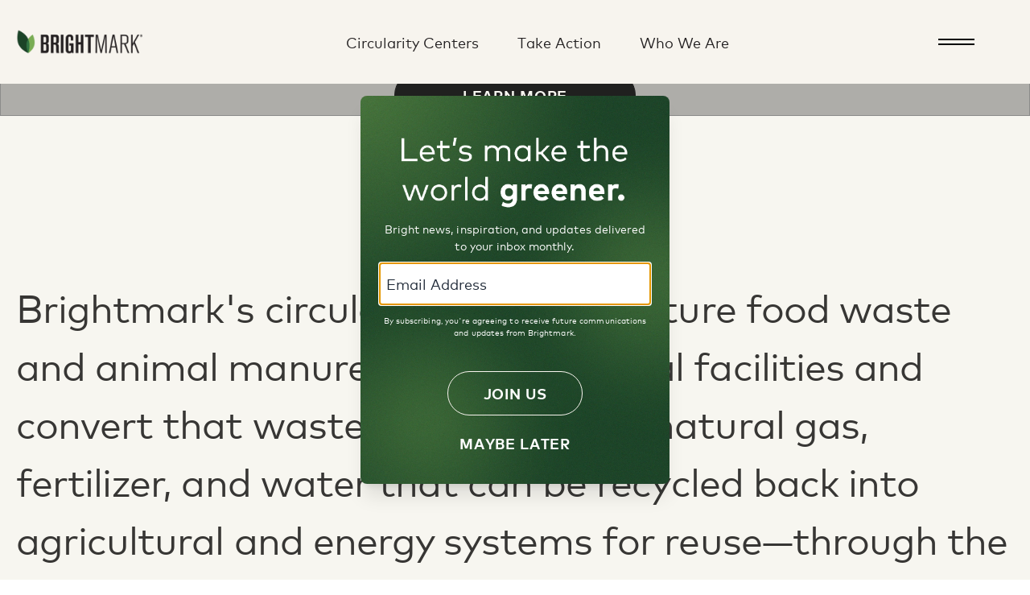

--- FILE ---
content_type: text/html; charset=utf-8
request_url: https://www.brightmark.com/renewable-natural-gas/how-it-works
body_size: 31973
content:
<!DOCTYPE html><html lang="en"><head><meta name="viewport" content="width=device-width"/><meta charSet="utf-8"/><script crossorigin="anonymous" integrity="sha256-kmHvs0B+OpCW5GVHUNjv9rOmY0IvSIRcf7zGUDTDQM8=" src="https://code.jquery.com/jquery-3.7.1.slim.min.js"></script><script>
            (function(w,d,s,l,i){w[l]=w[l]||[];w[l].push({'gtm.start':
            new Date().getTime(),event:'gtm.js'});var f=d.getElementsByTagName(s)[0],
            j=d.createElement(s),dl=l!='dataLayer'?'&l='+l:'';j.async=true;j.src=
            'https://www.googletagmanager.com/gtm.js?id='+i+dl;f.parentNode.insertBefore(j,f);
            })(window,document,'script','dataLayer','GTM-PKNDK7G');</script><script async="" src="https://www.googletagmanager.com/gtag/js?id=UA-163794916-1"></script><script>
              window.dataLayer = window.dataLayer || [];
              function gtag(){dataLayer.push(arguments);}
              gtag('js', new Date());

              gtag('config', 'UA-163794916-1');</script><meta content="7" name="Reading Time"/><meta content="https://bmadmin.brightmark.com/wp-content/uploads/2021/02/20180517_CleanFuel_-172.jpg" name="og:image" property="og:image"/><meta content="Brightmark is on a mission to Reimagine Waste—creating circular solutions to solve some of the world&#x27;s biggest waste challenges." name="description"/><meta content="https://brightmark.com/rng/" name="og:url" property="og:url"/><meta content="article" name="og:type" property="og:type"/><title> How Anaerobic Digestion Works | Brightmark</title><meta content="How Anaerobic Digestion Works" name="og:title" property="og:title"/><meta content="Brightmark" name="og:site_name" property="og:site_name"/><meta content="" name="og:article:author" property="og:article:author"/><meta content="https://www.facebook.com/brightmarkenergy/" name="og:article:publisher" property="og:article:publisher"/><meta content="" name="og:article:published_time" property="og:article:published_time"/><meta content="2025-08-14T15:25:34+00:00" name="og:article:modified_time" property="og:article:modified_time"/><meta name="next-head-count" content="18"/><link rel="preload" href="/static/fonts/KokomoBreezeRegular.woff" as="font" crossorigin=""/><link rel="preconnect" href="https://use.typekit.net" crossorigin /><link rel="preload" href="/_next/static/css/71f69f1039615dc6.css" as="style"/><link rel="stylesheet" href="/_next/static/css/71f69f1039615dc6.css" data-n-g=""/><noscript data-n-css=""></noscript><script defer="" nomodule="" src="/_next/static/chunks/polyfills-5cd94c89d3acac5f.js"></script><script src="/_next/static/chunks/webpack-77b8ae8b37bdf86a.js" defer=""></script><script src="/_next/static/chunks/framework-2b15afc3ccef26cc.js" defer=""></script><script src="/_next/static/chunks/main-240308721e1891fb.js" defer=""></script><script src="/_next/static/chunks/pages/_app-7776bbd6e4c1d11d.js" defer=""></script><script src="/_next/static/chunks/94726e6d-06428ef722beffb5.js" defer=""></script><script src="/_next/static/chunks/7085-3a94215c936c5148.js" defer=""></script><script src="/_next/static/chunks/8842-97f7e77f69dbec8c.js" defer=""></script><script src="/_next/static/chunks/4111-adaecc943ab6cbf1.js" defer=""></script><script src="/_next/static/chunks/4726-cbce41fc41b0ca10.js" defer=""></script><script src="/_next/static/chunks/7494-f34342642862f1b8.js" defer=""></script><script src="/_next/static/chunks/8753-b0f0fd883c4b653f.js" defer=""></script><script src="/_next/static/chunks/5555-866150fa9d23b713.js" defer=""></script><script src="/_next/static/chunks/5893-d29f01bea711af26.js" defer=""></script><script src="/_next/static/chunks/pages/renewable-natural-gas/how-it-works-e38d86d9f73d00fc.js" defer=""></script><script src="/_next/static/JKH1N6WmlyK5yMsGeveIg/_buildManifest.js" defer=""></script><script src="/_next/static/JKH1N6WmlyK5yMsGeveIg/_ssgManifest.js" defer=""></script><script src="/_next/static/JKH1N6WmlyK5yMsGeveIg/_middlewareManifest.js" defer=""></script><style data-href="https://use.typekit.net/mtz7qwy.css">@import url("https://p.typekit.net/p.css?s=1&k=mtz7qwy&ht=tk&f=18490.18491.18492.18493.18494.18495.18496.18497.18498.18499.18500.18501.38698.38699.38700.38701.38936.38937.38938.38939.38702.38703.38704.38705.38940.38941.38942.38943.38706.38707.38708.38709.38944.38945.38946.38947.39494.39495.39500.39501.39504.39505.39508.39509&a=88306625&app=typekit&e=css");@font-face{font-family:"freight-display-pro";src:url("https://use.typekit.net/af/f72a60/000000000000000077359f98/30/l?primer=7cdcb44be4a7db8877ffa5c0007b8dd865b3bbc383831fe2ea177f62257a9191&fvd=n9&v=3") format("woff2"),url("https://use.typekit.net/af/f72a60/000000000000000077359f98/30/d?primer=7cdcb44be4a7db8877ffa5c0007b8dd865b3bbc383831fe2ea177f62257a9191&fvd=n9&v=3") format("woff"),url("https://use.typekit.net/af/f72a60/000000000000000077359f98/30/a?primer=7cdcb44be4a7db8877ffa5c0007b8dd865b3bbc383831fe2ea177f62257a9191&fvd=n9&v=3") format("opentype");font-display:auto;font-style:normal;font-weight:900;font-stretch:normal}@font-face{font-family:"freight-display-pro";src:url("https://use.typekit.net/af/40374f/000000000000000077359f94/30/l?primer=7cdcb44be4a7db8877ffa5c0007b8dd865b3bbc383831fe2ea177f62257a9191&fvd=i9&v=3") format("woff2"),url("https://use.typekit.net/af/40374f/000000000000000077359f94/30/d?primer=7cdcb44be4a7db8877ffa5c0007b8dd865b3bbc383831fe2ea177f62257a9191&fvd=i9&v=3") format("woff"),url("https://use.typekit.net/af/40374f/000000000000000077359f94/30/a?primer=7cdcb44be4a7db8877ffa5c0007b8dd865b3bbc383831fe2ea177f62257a9191&fvd=i9&v=3") format("opentype");font-display:auto;font-style:italic;font-weight:900;font-stretch:normal}@font-face{font-family:"freight-display-pro";src:url("https://use.typekit.net/af/c9d9e8/000000000000000077359f97/30/l?primer=7cdcb44be4a7db8877ffa5c0007b8dd865b3bbc383831fe2ea177f62257a9191&fvd=n7&v=3") format("woff2"),url("https://use.typekit.net/af/c9d9e8/000000000000000077359f97/30/d?primer=7cdcb44be4a7db8877ffa5c0007b8dd865b3bbc383831fe2ea177f62257a9191&fvd=n7&v=3") format("woff"),url("https://use.typekit.net/af/c9d9e8/000000000000000077359f97/30/a?primer=7cdcb44be4a7db8877ffa5c0007b8dd865b3bbc383831fe2ea177f62257a9191&fvd=n7&v=3") format("opentype");font-display:auto;font-style:normal;font-weight:700;font-stretch:normal}@font-face{font-family:"freight-display-pro";src:url("https://use.typekit.net/af/6bdb21/000000000000000077359f9a/30/l?primer=7cdcb44be4a7db8877ffa5c0007b8dd865b3bbc383831fe2ea177f62257a9191&fvd=i7&v=3") format("woff2"),url("https://use.typekit.net/af/6bdb21/000000000000000077359f9a/30/d?primer=7cdcb44be4a7db8877ffa5c0007b8dd865b3bbc383831fe2ea177f62257a9191&fvd=i7&v=3") format("woff"),url("https://use.typekit.net/af/6bdb21/000000000000000077359f9a/30/a?primer=7cdcb44be4a7db8877ffa5c0007b8dd865b3bbc383831fe2ea177f62257a9191&fvd=i7&v=3") format("opentype");font-display:auto;font-style:italic;font-weight:700;font-stretch:normal}@font-face{font-family:"freight-display-pro";src:url("https://use.typekit.net/af/b5dc69/000000000000000077359f9c/30/l?primer=7cdcb44be4a7db8877ffa5c0007b8dd865b3bbc383831fe2ea177f62257a9191&fvd=n4&v=3") format("woff2"),url("https://use.typekit.net/af/b5dc69/000000000000000077359f9c/30/d?primer=7cdcb44be4a7db8877ffa5c0007b8dd865b3bbc383831fe2ea177f62257a9191&fvd=n4&v=3") format("woff"),url("https://use.typekit.net/af/b5dc69/000000000000000077359f9c/30/a?primer=7cdcb44be4a7db8877ffa5c0007b8dd865b3bbc383831fe2ea177f62257a9191&fvd=n4&v=3") format("opentype");font-display:auto;font-style:normal;font-weight:400;font-stretch:normal}@font-face{font-family:"freight-display-pro";src:url("https://use.typekit.net/af/19483f/000000000000000077359f9f/30/l?primer=7cdcb44be4a7db8877ffa5c0007b8dd865b3bbc383831fe2ea177f62257a9191&fvd=i4&v=3") format("woff2"),url("https://use.typekit.net/af/19483f/000000000000000077359f9f/30/d?primer=7cdcb44be4a7db8877ffa5c0007b8dd865b3bbc383831fe2ea177f62257a9191&fvd=i4&v=3") format("woff"),url("https://use.typekit.net/af/19483f/000000000000000077359f9f/30/a?primer=7cdcb44be4a7db8877ffa5c0007b8dd865b3bbc383831fe2ea177f62257a9191&fvd=i4&v=3") format("opentype");font-display:auto;font-style:italic;font-weight:400;font-stretch:normal}@font-face{font-family:"freight-display-pro";src:url("https://use.typekit.net/af/2c7224/000000000000000077359fa2/30/l?primer=7cdcb44be4a7db8877ffa5c0007b8dd865b3bbc383831fe2ea177f62257a9191&fvd=n3&v=3") format("woff2"),url("https://use.typekit.net/af/2c7224/000000000000000077359fa2/30/d?primer=7cdcb44be4a7db8877ffa5c0007b8dd865b3bbc383831fe2ea177f62257a9191&fvd=n3&v=3") format("woff"),url("https://use.typekit.net/af/2c7224/000000000000000077359fa2/30/a?primer=7cdcb44be4a7db8877ffa5c0007b8dd865b3bbc383831fe2ea177f62257a9191&fvd=n3&v=3") format("opentype");font-display:auto;font-style:normal;font-weight:300;font-stretch:normal}@font-face{font-family:"freight-display-pro";src:url("https://use.typekit.net/af/7c67b5/000000000000000077359fa5/30/l?primer=7cdcb44be4a7db8877ffa5c0007b8dd865b3bbc383831fe2ea177f62257a9191&fvd=i3&v=3") format("woff2"),url("https://use.typekit.net/af/7c67b5/000000000000000077359fa5/30/d?primer=7cdcb44be4a7db8877ffa5c0007b8dd865b3bbc383831fe2ea177f62257a9191&fvd=i3&v=3") format("woff"),url("https://use.typekit.net/af/7c67b5/000000000000000077359fa5/30/a?primer=7cdcb44be4a7db8877ffa5c0007b8dd865b3bbc383831fe2ea177f62257a9191&fvd=i3&v=3") format("opentype");font-display:auto;font-style:italic;font-weight:300;font-stretch:normal}@font-face{font-family:"freight-display-pro";src:url("https://use.typekit.net/af/702331/000000000000000077359fa7/30/l?primer=7cdcb44be4a7db8877ffa5c0007b8dd865b3bbc383831fe2ea177f62257a9191&fvd=n5&v=3") format("woff2"),url("https://use.typekit.net/af/702331/000000000000000077359fa7/30/d?primer=7cdcb44be4a7db8877ffa5c0007b8dd865b3bbc383831fe2ea177f62257a9191&fvd=n5&v=3") format("woff"),url("https://use.typekit.net/af/702331/000000000000000077359fa7/30/a?primer=7cdcb44be4a7db8877ffa5c0007b8dd865b3bbc383831fe2ea177f62257a9191&fvd=n5&v=3") format("opentype");font-display:auto;font-style:normal;font-weight:500;font-stretch:normal}@font-face{font-family:"freight-display-pro";src:url("https://use.typekit.net/af/1f54c4/000000000000000077359fa9/30/l?primer=7cdcb44be4a7db8877ffa5c0007b8dd865b3bbc383831fe2ea177f62257a9191&fvd=i5&v=3") format("woff2"),url("https://use.typekit.net/af/1f54c4/000000000000000077359fa9/30/d?primer=7cdcb44be4a7db8877ffa5c0007b8dd865b3bbc383831fe2ea177f62257a9191&fvd=i5&v=3") format("woff"),url("https://use.typekit.net/af/1f54c4/000000000000000077359fa9/30/a?primer=7cdcb44be4a7db8877ffa5c0007b8dd865b3bbc383831fe2ea177f62257a9191&fvd=i5&v=3") format("opentype");font-display:auto;font-style:italic;font-weight:500;font-stretch:normal}@font-face{font-family:"freight-display-pro";src:url("https://use.typekit.net/af/5b2861/000000000000000077359fad/30/l?primer=7cdcb44be4a7db8877ffa5c0007b8dd865b3bbc383831fe2ea177f62257a9191&fvd=n6&v=3") format("woff2"),url("https://use.typekit.net/af/5b2861/000000000000000077359fad/30/d?primer=7cdcb44be4a7db8877ffa5c0007b8dd865b3bbc383831fe2ea177f62257a9191&fvd=n6&v=3") format("woff"),url("https://use.typekit.net/af/5b2861/000000000000000077359fad/30/a?primer=7cdcb44be4a7db8877ffa5c0007b8dd865b3bbc383831fe2ea177f62257a9191&fvd=n6&v=3") format("opentype");font-display:auto;font-style:normal;font-weight:600;font-stretch:normal}@font-face{font-family:"freight-display-pro";src:url("https://use.typekit.net/af/6112b4/000000000000000077359fb0/30/l?primer=7cdcb44be4a7db8877ffa5c0007b8dd865b3bbc383831fe2ea177f62257a9191&fvd=i6&v=3") format("woff2"),url("https://use.typekit.net/af/6112b4/000000000000000077359fb0/30/d?primer=7cdcb44be4a7db8877ffa5c0007b8dd865b3bbc383831fe2ea177f62257a9191&fvd=i6&v=3") format("woff"),url("https://use.typekit.net/af/6112b4/000000000000000077359fb0/30/a?primer=7cdcb44be4a7db8877ffa5c0007b8dd865b3bbc383831fe2ea177f62257a9191&fvd=i6&v=3") format("opentype");font-display:auto;font-style:italic;font-weight:600;font-stretch:normal}@font-face{font-family:"mandrel-condensed";src:url("https://use.typekit.net/af/94c904/00000000000000007735bd98/30/l?primer=7cdcb44be4a7db8877ffa5c0007b8dd865b3bbc383831fe2ea177f62257a9191&fvd=n4&v=3") format("woff2"),url("https://use.typekit.net/af/94c904/00000000000000007735bd98/30/d?primer=7cdcb44be4a7db8877ffa5c0007b8dd865b3bbc383831fe2ea177f62257a9191&fvd=n4&v=3") format("woff"),url("https://use.typekit.net/af/94c904/00000000000000007735bd98/30/a?primer=7cdcb44be4a7db8877ffa5c0007b8dd865b3bbc383831fe2ea177f62257a9191&fvd=n4&v=3") format("opentype");font-display:auto;font-style:normal;font-weight:400;font-stretch:normal}@font-face{font-family:"mandrel-condensed";src:url("https://use.typekit.net/af/e3886b/00000000000000007735bd9a/30/l?primer=7cdcb44be4a7db8877ffa5c0007b8dd865b3bbc383831fe2ea177f62257a9191&fvd=i4&v=3") format("woff2"),url("https://use.typekit.net/af/e3886b/00000000000000007735bd9a/30/d?primer=7cdcb44be4a7db8877ffa5c0007b8dd865b3bbc383831fe2ea177f62257a9191&fvd=i4&v=3") format("woff"),url("https://use.typekit.net/af/e3886b/00000000000000007735bd9a/30/a?primer=7cdcb44be4a7db8877ffa5c0007b8dd865b3bbc383831fe2ea177f62257a9191&fvd=i4&v=3") format("opentype");font-display:auto;font-style:italic;font-weight:400;font-stretch:normal}@font-face{font-family:"mandrel-condensed";src:url("https://use.typekit.net/af/fc041b/00000000000000007735bd9d/30/l?primer=7cdcb44be4a7db8877ffa5c0007b8dd865b3bbc383831fe2ea177f62257a9191&fvd=n4&v=3") format("woff2"),url("https://use.typekit.net/af/fc041b/00000000000000007735bd9d/30/d?primer=7cdcb44be4a7db8877ffa5c0007b8dd865b3bbc383831fe2ea177f62257a9191&fvd=n4&v=3") format("woff"),url("https://use.typekit.net/af/fc041b/00000000000000007735bd9d/30/a?primer=7cdcb44be4a7db8877ffa5c0007b8dd865b3bbc383831fe2ea177f62257a9191&fvd=n4&v=3") format("opentype");font-display:auto;font-style:normal;font-weight:400;font-stretch:normal}@font-face{font-family:"mandrel-condensed";src:url("https://use.typekit.net/af/9a7705/00000000000000007735bd9f/30/l?primer=7cdcb44be4a7db8877ffa5c0007b8dd865b3bbc383831fe2ea177f62257a9191&fvd=i4&v=3") format("woff2"),url("https://use.typekit.net/af/9a7705/00000000000000007735bd9f/30/d?primer=7cdcb44be4a7db8877ffa5c0007b8dd865b3bbc383831fe2ea177f62257a9191&fvd=i4&v=3") format("woff"),url("https://use.typekit.net/af/9a7705/00000000000000007735bd9f/30/a?primer=7cdcb44be4a7db8877ffa5c0007b8dd865b3bbc383831fe2ea177f62257a9191&fvd=i4&v=3") format("opentype");font-display:auto;font-style:italic;font-weight:400;font-stretch:normal}@font-face{font-family:"mandrel-condensed";src:url("https://use.typekit.net/af/836dcf/00000000000000007735bdb0/30/l?primer=7cdcb44be4a7db8877ffa5c0007b8dd865b3bbc383831fe2ea177f62257a9191&fvd=n8&v=3") format("woff2"),url("https://use.typekit.net/af/836dcf/00000000000000007735bdb0/30/d?primer=7cdcb44be4a7db8877ffa5c0007b8dd865b3bbc383831fe2ea177f62257a9191&fvd=n8&v=3") format("woff"),url("https://use.typekit.net/af/836dcf/00000000000000007735bdb0/30/a?primer=7cdcb44be4a7db8877ffa5c0007b8dd865b3bbc383831fe2ea177f62257a9191&fvd=n8&v=3") format("opentype");font-display:auto;font-style:normal;font-weight:800;font-stretch:normal}@font-face{font-family:"mandrel-condensed";src:url("https://use.typekit.net/af/a84d69/00000000000000007735bdb3/30/l?primer=7cdcb44be4a7db8877ffa5c0007b8dd865b3bbc383831fe2ea177f62257a9191&fvd=i8&v=3") format("woff2"),url("https://use.typekit.net/af/a84d69/00000000000000007735bdb3/30/d?primer=7cdcb44be4a7db8877ffa5c0007b8dd865b3bbc383831fe2ea177f62257a9191&fvd=i8&v=3") format("woff"),url("https://use.typekit.net/af/a84d69/00000000000000007735bdb3/30/a?primer=7cdcb44be4a7db8877ffa5c0007b8dd865b3bbc383831fe2ea177f62257a9191&fvd=i8&v=3") format("opentype");font-display:auto;font-style:italic;font-weight:800;font-stretch:normal}@font-face{font-family:"mandrel-condensed";src:url("https://use.typekit.net/af/4ff371/00000000000000007735bdb6/30/l?primer=7cdcb44be4a7db8877ffa5c0007b8dd865b3bbc383831fe2ea177f62257a9191&fvd=n8&v=3") format("woff2"),url("https://use.typekit.net/af/4ff371/00000000000000007735bdb6/30/d?primer=7cdcb44be4a7db8877ffa5c0007b8dd865b3bbc383831fe2ea177f62257a9191&fvd=n8&v=3") format("woff"),url("https://use.typekit.net/af/4ff371/00000000000000007735bdb6/30/a?primer=7cdcb44be4a7db8877ffa5c0007b8dd865b3bbc383831fe2ea177f62257a9191&fvd=n8&v=3") format("opentype");font-display:auto;font-style:normal;font-weight:800;font-stretch:normal}@font-face{font-family:"mandrel-condensed";src:url("https://use.typekit.net/af/185e2a/00000000000000007735bdb9/30/l?primer=7cdcb44be4a7db8877ffa5c0007b8dd865b3bbc383831fe2ea177f62257a9191&fvd=i8&v=3") format("woff2"),url("https://use.typekit.net/af/185e2a/00000000000000007735bdb9/30/d?primer=7cdcb44be4a7db8877ffa5c0007b8dd865b3bbc383831fe2ea177f62257a9191&fvd=i8&v=3") format("woff"),url("https://use.typekit.net/af/185e2a/00000000000000007735bdb9/30/a?primer=7cdcb44be4a7db8877ffa5c0007b8dd865b3bbc383831fe2ea177f62257a9191&fvd=i8&v=3") format("opentype");font-display:auto;font-style:italic;font-weight:800;font-stretch:normal}@font-face{font-family:"mandrel-extended";src:url("https://use.typekit.net/af/1b01fa/00000000000000007735bd99/30/l?primer=7cdcb44be4a7db8877ffa5c0007b8dd865b3bbc383831fe2ea177f62257a9191&fvd=n4&v=3") format("woff2"),url("https://use.typekit.net/af/1b01fa/00000000000000007735bd99/30/d?primer=7cdcb44be4a7db8877ffa5c0007b8dd865b3bbc383831fe2ea177f62257a9191&fvd=n4&v=3") format("woff"),url("https://use.typekit.net/af/1b01fa/00000000000000007735bd99/30/a?primer=7cdcb44be4a7db8877ffa5c0007b8dd865b3bbc383831fe2ea177f62257a9191&fvd=n4&v=3") format("opentype");font-display:auto;font-style:normal;font-weight:400;font-stretch:normal}@font-face{font-family:"mandrel-extended";src:url("https://use.typekit.net/af/df1792/00000000000000007735bd9b/30/l?primer=7cdcb44be4a7db8877ffa5c0007b8dd865b3bbc383831fe2ea177f62257a9191&fvd=i4&v=3") format("woff2"),url("https://use.typekit.net/af/df1792/00000000000000007735bd9b/30/d?primer=7cdcb44be4a7db8877ffa5c0007b8dd865b3bbc383831fe2ea177f62257a9191&fvd=i4&v=3") format("woff"),url("https://use.typekit.net/af/df1792/00000000000000007735bd9b/30/a?primer=7cdcb44be4a7db8877ffa5c0007b8dd865b3bbc383831fe2ea177f62257a9191&fvd=i4&v=3") format("opentype");font-display:auto;font-style:italic;font-weight:400;font-stretch:normal}@font-face{font-family:"mandrel-extended";src:url("https://use.typekit.net/af/283e28/00000000000000007735bd9c/30/l?primer=7cdcb44be4a7db8877ffa5c0007b8dd865b3bbc383831fe2ea177f62257a9191&fvd=n4&v=3") format("woff2"),url("https://use.typekit.net/af/283e28/00000000000000007735bd9c/30/d?primer=7cdcb44be4a7db8877ffa5c0007b8dd865b3bbc383831fe2ea177f62257a9191&fvd=n4&v=3") format("woff"),url("https://use.typekit.net/af/283e28/00000000000000007735bd9c/30/a?primer=7cdcb44be4a7db8877ffa5c0007b8dd865b3bbc383831fe2ea177f62257a9191&fvd=n4&v=3") format("opentype");font-display:auto;font-style:normal;font-weight:400;font-stretch:normal}@font-face{font-family:"mandrel-extended";src:url("https://use.typekit.net/af/386789/00000000000000007735bda0/30/l?primer=7cdcb44be4a7db8877ffa5c0007b8dd865b3bbc383831fe2ea177f62257a9191&fvd=i4&v=3") format("woff2"),url("https://use.typekit.net/af/386789/00000000000000007735bda0/30/d?primer=7cdcb44be4a7db8877ffa5c0007b8dd865b3bbc383831fe2ea177f62257a9191&fvd=i4&v=3") format("woff"),url("https://use.typekit.net/af/386789/00000000000000007735bda0/30/a?primer=7cdcb44be4a7db8877ffa5c0007b8dd865b3bbc383831fe2ea177f62257a9191&fvd=i4&v=3") format("opentype");font-display:auto;font-style:italic;font-weight:400;font-stretch:normal}@font-face{font-family:"mandrel-extended";src:url("https://use.typekit.net/af/f715ce/00000000000000007735bdb2/30/l?primer=7cdcb44be4a7db8877ffa5c0007b8dd865b3bbc383831fe2ea177f62257a9191&fvd=n8&v=3") format("woff2"),url("https://use.typekit.net/af/f715ce/00000000000000007735bdb2/30/d?primer=7cdcb44be4a7db8877ffa5c0007b8dd865b3bbc383831fe2ea177f62257a9191&fvd=n8&v=3") format("woff"),url("https://use.typekit.net/af/f715ce/00000000000000007735bdb2/30/a?primer=7cdcb44be4a7db8877ffa5c0007b8dd865b3bbc383831fe2ea177f62257a9191&fvd=n8&v=3") format("opentype");font-display:auto;font-style:normal;font-weight:800;font-stretch:normal}@font-face{font-family:"mandrel-extended";src:url("https://use.typekit.net/af/a278e8/00000000000000007735bdb4/30/l?primer=7cdcb44be4a7db8877ffa5c0007b8dd865b3bbc383831fe2ea177f62257a9191&fvd=i8&v=3") format("woff2"),url("https://use.typekit.net/af/a278e8/00000000000000007735bdb4/30/d?primer=7cdcb44be4a7db8877ffa5c0007b8dd865b3bbc383831fe2ea177f62257a9191&fvd=i8&v=3") format("woff"),url("https://use.typekit.net/af/a278e8/00000000000000007735bdb4/30/a?primer=7cdcb44be4a7db8877ffa5c0007b8dd865b3bbc383831fe2ea177f62257a9191&fvd=i8&v=3") format("opentype");font-display:auto;font-style:italic;font-weight:800;font-stretch:normal}@font-face{font-family:"mandrel-extended";src:url("https://use.typekit.net/af/4e0f00/00000000000000007735bdb7/30/l?primer=7cdcb44be4a7db8877ffa5c0007b8dd865b3bbc383831fe2ea177f62257a9191&fvd=n8&v=3") format("woff2"),url("https://use.typekit.net/af/4e0f00/00000000000000007735bdb7/30/d?primer=7cdcb44be4a7db8877ffa5c0007b8dd865b3bbc383831fe2ea177f62257a9191&fvd=n8&v=3") format("woff"),url("https://use.typekit.net/af/4e0f00/00000000000000007735bdb7/30/a?primer=7cdcb44be4a7db8877ffa5c0007b8dd865b3bbc383831fe2ea177f62257a9191&fvd=n8&v=3") format("opentype");font-display:auto;font-style:normal;font-weight:800;font-stretch:normal}@font-face{font-family:"mandrel-extended";src:url("https://use.typekit.net/af/fe4fcc/00000000000000007735bdba/30/l?primer=7cdcb44be4a7db8877ffa5c0007b8dd865b3bbc383831fe2ea177f62257a9191&fvd=i8&v=3") format("woff2"),url("https://use.typekit.net/af/fe4fcc/00000000000000007735bdba/30/d?primer=7cdcb44be4a7db8877ffa5c0007b8dd865b3bbc383831fe2ea177f62257a9191&fvd=i8&v=3") format("woff"),url("https://use.typekit.net/af/fe4fcc/00000000000000007735bdba/30/a?primer=7cdcb44be4a7db8877ffa5c0007b8dd865b3bbc383831fe2ea177f62257a9191&fvd=i8&v=3") format("opentype");font-display:auto;font-style:italic;font-weight:800;font-stretch:normal}@font-face{font-family:"mandrel-normal";src:url("https://use.typekit.net/af/2d00d0/00000000000000007735bda5/30/l?primer=7cdcb44be4a7db8877ffa5c0007b8dd865b3bbc383831fe2ea177f62257a9191&fvd=n4&v=3") format("woff2"),url("https://use.typekit.net/af/2d00d0/00000000000000007735bda5/30/d?primer=7cdcb44be4a7db8877ffa5c0007b8dd865b3bbc383831fe2ea177f62257a9191&fvd=n4&v=3") format("woff"),url("https://use.typekit.net/af/2d00d0/00000000000000007735bda5/30/a?primer=7cdcb44be4a7db8877ffa5c0007b8dd865b3bbc383831fe2ea177f62257a9191&fvd=n4&v=3") format("opentype");font-display:auto;font-style:normal;font-weight:400;font-stretch:normal}@font-face{font-family:"mandrel-normal";src:url("https://use.typekit.net/af/b50e24/00000000000000007735bda9/30/l?primer=7cdcb44be4a7db8877ffa5c0007b8dd865b3bbc383831fe2ea177f62257a9191&fvd=i4&v=3") format("woff2"),url("https://use.typekit.net/af/b50e24/00000000000000007735bda9/30/d?primer=7cdcb44be4a7db8877ffa5c0007b8dd865b3bbc383831fe2ea177f62257a9191&fvd=i4&v=3") format("woff"),url("https://use.typekit.net/af/b50e24/00000000000000007735bda9/30/a?primer=7cdcb44be4a7db8877ffa5c0007b8dd865b3bbc383831fe2ea177f62257a9191&fvd=i4&v=3") format("opentype");font-display:auto;font-style:italic;font-weight:400;font-stretch:normal}@font-face{font-family:"mandrel-normal";src:url("https://use.typekit.net/af/117194/00000000000000007735bdac/30/l?primer=7cdcb44be4a7db8877ffa5c0007b8dd865b3bbc383831fe2ea177f62257a9191&fvd=n4&v=3") format("woff2"),url("https://use.typekit.net/af/117194/00000000000000007735bdac/30/d?primer=7cdcb44be4a7db8877ffa5c0007b8dd865b3bbc383831fe2ea177f62257a9191&fvd=n4&v=3") format("woff"),url("https://use.typekit.net/af/117194/00000000000000007735bdac/30/a?primer=7cdcb44be4a7db8877ffa5c0007b8dd865b3bbc383831fe2ea177f62257a9191&fvd=n4&v=3") format("opentype");font-display:auto;font-style:normal;font-weight:400;font-stretch:normal}@font-face{font-family:"mandrel-normal";src:url("https://use.typekit.net/af/b9e2b8/00000000000000007735bdaf/30/l?primer=7cdcb44be4a7db8877ffa5c0007b8dd865b3bbc383831fe2ea177f62257a9191&fvd=i4&v=3") format("woff2"),url("https://use.typekit.net/af/b9e2b8/00000000000000007735bdaf/30/d?primer=7cdcb44be4a7db8877ffa5c0007b8dd865b3bbc383831fe2ea177f62257a9191&fvd=i4&v=3") format("woff"),url("https://use.typekit.net/af/b9e2b8/00000000000000007735bdaf/30/a?primer=7cdcb44be4a7db8877ffa5c0007b8dd865b3bbc383831fe2ea177f62257a9191&fvd=i4&v=3") format("opentype");font-display:auto;font-style:italic;font-weight:400;font-stretch:normal}@font-face{font-family:"mandrel-normal";src:url("https://use.typekit.net/af/e66afc/00000000000000007735bdbf/30/l?primer=7cdcb44be4a7db8877ffa5c0007b8dd865b3bbc383831fe2ea177f62257a9191&fvd=n8&v=3") format("woff2"),url("https://use.typekit.net/af/e66afc/00000000000000007735bdbf/30/d?primer=7cdcb44be4a7db8877ffa5c0007b8dd865b3bbc383831fe2ea177f62257a9191&fvd=n8&v=3") format("woff"),url("https://use.typekit.net/af/e66afc/00000000000000007735bdbf/30/a?primer=7cdcb44be4a7db8877ffa5c0007b8dd865b3bbc383831fe2ea177f62257a9191&fvd=n8&v=3") format("opentype");font-display:auto;font-style:normal;font-weight:800;font-stretch:normal}@font-face{font-family:"mandrel-normal";src:url("https://use.typekit.net/af/cb0b6d/00000000000000007735bdc1/30/l?primer=7cdcb44be4a7db8877ffa5c0007b8dd865b3bbc383831fe2ea177f62257a9191&fvd=i8&v=3") format("woff2"),url("https://use.typekit.net/af/cb0b6d/00000000000000007735bdc1/30/d?primer=7cdcb44be4a7db8877ffa5c0007b8dd865b3bbc383831fe2ea177f62257a9191&fvd=i8&v=3") format("woff"),url("https://use.typekit.net/af/cb0b6d/00000000000000007735bdc1/30/a?primer=7cdcb44be4a7db8877ffa5c0007b8dd865b3bbc383831fe2ea177f62257a9191&fvd=i8&v=3") format("opentype");font-display:auto;font-style:italic;font-weight:800;font-stretch:normal}@font-face{font-family:"mandrel-normal";src:url("https://use.typekit.net/af/4c3ab2/00000000000000007735bdc2/30/l?primer=7cdcb44be4a7db8877ffa5c0007b8dd865b3bbc383831fe2ea177f62257a9191&fvd=n8&v=3") format("woff2"),url("https://use.typekit.net/af/4c3ab2/00000000000000007735bdc2/30/d?primer=7cdcb44be4a7db8877ffa5c0007b8dd865b3bbc383831fe2ea177f62257a9191&fvd=n8&v=3") format("woff"),url("https://use.typekit.net/af/4c3ab2/00000000000000007735bdc2/30/a?primer=7cdcb44be4a7db8877ffa5c0007b8dd865b3bbc383831fe2ea177f62257a9191&fvd=n8&v=3") format("opentype");font-display:auto;font-style:normal;font-weight:800;font-stretch:normal}@font-face{font-family:"mandrel-normal";src:url("https://use.typekit.net/af/2165e1/00000000000000007735bdc3/30/l?primer=7cdcb44be4a7db8877ffa5c0007b8dd865b3bbc383831fe2ea177f62257a9191&fvd=i8&v=3") format("woff2"),url("https://use.typekit.net/af/2165e1/00000000000000007735bdc3/30/d?primer=7cdcb44be4a7db8877ffa5c0007b8dd865b3bbc383831fe2ea177f62257a9191&fvd=i8&v=3") format("woff"),url("https://use.typekit.net/af/2165e1/00000000000000007735bdc3/30/a?primer=7cdcb44be4a7db8877ffa5c0007b8dd865b3bbc383831fe2ea177f62257a9191&fvd=i8&v=3") format("opentype");font-display:auto;font-style:italic;font-weight:800;font-stretch:normal}@font-face{font-family:"neue-haas-grotesk-display";src:url("https://use.typekit.net/af/2807c7/00000000000000007735bb48/30/l?primer=7cdcb44be4a7db8877ffa5c0007b8dd865b3bbc383831fe2ea177f62257a9191&fvd=n4&v=3") format("woff2"),url("https://use.typekit.net/af/2807c7/00000000000000007735bb48/30/d?primer=7cdcb44be4a7db8877ffa5c0007b8dd865b3bbc383831fe2ea177f62257a9191&fvd=n4&v=3") format("woff"),url("https://use.typekit.net/af/2807c7/00000000000000007735bb48/30/a?primer=7cdcb44be4a7db8877ffa5c0007b8dd865b3bbc383831fe2ea177f62257a9191&fvd=n4&v=3") format("opentype");font-display:auto;font-style:normal;font-weight:400;font-stretch:normal}@font-face{font-family:"neue-haas-grotesk-display";src:url("https://use.typekit.net/af/2b59e1/00000000000000007735bb53/30/l?primer=7cdcb44be4a7db8877ffa5c0007b8dd865b3bbc383831fe2ea177f62257a9191&fvd=i4&v=3") format("woff2"),url("https://use.typekit.net/af/2b59e1/00000000000000007735bb53/30/d?primer=7cdcb44be4a7db8877ffa5c0007b8dd865b3bbc383831fe2ea177f62257a9191&fvd=i4&v=3") format("woff"),url("https://use.typekit.net/af/2b59e1/00000000000000007735bb53/30/a?primer=7cdcb44be4a7db8877ffa5c0007b8dd865b3bbc383831fe2ea177f62257a9191&fvd=i4&v=3") format("opentype");font-display:auto;font-style:italic;font-weight:400;font-stretch:normal}@font-face{font-family:"neue-haas-grotesk-display";src:url("https://use.typekit.net/af/384d9b/00000000000000007735bb6a/30/l?primer=7cdcb44be4a7db8877ffa5c0007b8dd865b3bbc383831fe2ea177f62257a9191&fvd=n7&v=3") format("woff2"),url("https://use.typekit.net/af/384d9b/00000000000000007735bb6a/30/d?primer=7cdcb44be4a7db8877ffa5c0007b8dd865b3bbc383831fe2ea177f62257a9191&fvd=n7&v=3") format("woff"),url("https://use.typekit.net/af/384d9b/00000000000000007735bb6a/30/a?primer=7cdcb44be4a7db8877ffa5c0007b8dd865b3bbc383831fe2ea177f62257a9191&fvd=n7&v=3") format("opentype");font-display:auto;font-style:normal;font-weight:700;font-stretch:normal}@font-face{font-family:"neue-haas-grotesk-display";src:url("https://use.typekit.net/af/fcc1c9/00000000000000007735bb6c/30/l?primer=7cdcb44be4a7db8877ffa5c0007b8dd865b3bbc383831fe2ea177f62257a9191&fvd=i7&v=3") format("woff2"),url("https://use.typekit.net/af/fcc1c9/00000000000000007735bb6c/30/d?primer=7cdcb44be4a7db8877ffa5c0007b8dd865b3bbc383831fe2ea177f62257a9191&fvd=i7&v=3") format("woff"),url("https://use.typekit.net/af/fcc1c9/00000000000000007735bb6c/30/a?primer=7cdcb44be4a7db8877ffa5c0007b8dd865b3bbc383831fe2ea177f62257a9191&fvd=i7&v=3") format("opentype");font-display:auto;font-style:italic;font-weight:700;font-stretch:normal}@font-face{font-family:"neue-haas-grotesk-text";src:url("https://use.typekit.net/af/0230dd/00000000000000007735bb33/30/l?primer=7cdcb44be4a7db8877ffa5c0007b8dd865b3bbc383831fe2ea177f62257a9191&fvd=n4&v=3") format("woff2"),url("https://use.typekit.net/af/0230dd/00000000000000007735bb33/30/d?primer=7cdcb44be4a7db8877ffa5c0007b8dd865b3bbc383831fe2ea177f62257a9191&fvd=n4&v=3") format("woff"),url("https://use.typekit.net/af/0230dd/00000000000000007735bb33/30/a?primer=7cdcb44be4a7db8877ffa5c0007b8dd865b3bbc383831fe2ea177f62257a9191&fvd=n4&v=3") format("opentype");font-display:auto;font-style:normal;font-weight:400;font-stretch:normal}@font-face{font-family:"neue-haas-grotesk-text";src:url("https://use.typekit.net/af/aed66e/00000000000000007735bb35/30/l?primer=7cdcb44be4a7db8877ffa5c0007b8dd865b3bbc383831fe2ea177f62257a9191&fvd=i4&v=3") format("woff2"),url("https://use.typekit.net/af/aed66e/00000000000000007735bb35/30/d?primer=7cdcb44be4a7db8877ffa5c0007b8dd865b3bbc383831fe2ea177f62257a9191&fvd=i4&v=3") format("woff"),url("https://use.typekit.net/af/aed66e/00000000000000007735bb35/30/a?primer=7cdcb44be4a7db8877ffa5c0007b8dd865b3bbc383831fe2ea177f62257a9191&fvd=i4&v=3") format("opentype");font-display:auto;font-style:italic;font-weight:400;font-stretch:normal}@font-face{font-family:"neue-haas-grotesk-text";src:url("https://use.typekit.net/af/305037/00000000000000007735bb39/30/l?primer=7cdcb44be4a7db8877ffa5c0007b8dd865b3bbc383831fe2ea177f62257a9191&fvd=n7&v=3") format("woff2"),url("https://use.typekit.net/af/305037/00000000000000007735bb39/30/d?primer=7cdcb44be4a7db8877ffa5c0007b8dd865b3bbc383831fe2ea177f62257a9191&fvd=n7&v=3") format("woff"),url("https://use.typekit.net/af/305037/00000000000000007735bb39/30/a?primer=7cdcb44be4a7db8877ffa5c0007b8dd865b3bbc383831fe2ea177f62257a9191&fvd=n7&v=3") format("opentype");font-display:auto;font-style:normal;font-weight:700;font-stretch:normal}@font-face{font-family:"neue-haas-grotesk-text";src:url("https://use.typekit.net/af/68a7c6/00000000000000007735bb3d/30/l?primer=7cdcb44be4a7db8877ffa5c0007b8dd865b3bbc383831fe2ea177f62257a9191&fvd=i7&v=3") format("woff2"),url("https://use.typekit.net/af/68a7c6/00000000000000007735bb3d/30/d?primer=7cdcb44be4a7db8877ffa5c0007b8dd865b3bbc383831fe2ea177f62257a9191&fvd=i7&v=3") format("woff"),url("https://use.typekit.net/af/68a7c6/00000000000000007735bb3d/30/a?primer=7cdcb44be4a7db8877ffa5c0007b8dd865b3bbc383831fe2ea177f62257a9191&fvd=i7&v=3") format("opentype");font-display:auto;font-style:italic;font-weight:700;font-stretch:normal}.tk-freight-display-pro{font-family:"freight-display-pro",serif}.tk-mandrel-condensed{font-family:"mandrel-condensed",sans-serif}.tk-mandrel-extended{font-family:"mandrel-extended",sans-serif}.tk-mandrel-normal{font-family:"mandrel-normal",sans-serif}.tk-neue-haas-grotesk-display{font-family:"neue-haas-grotesk-display",sans-serif}.tk-neue-haas-grotesk-text{font-family:"neue-haas-grotesk-text",sans-serif}</style></head><body style="opacity:0;pointer-events:none"><div id="__next" data-reactroot=""><div class="main-layout relative "><noscript><iframe style="display:none;visibility:hidden" height="0" src="https://www.googletagmanager.com/ns.html?id=GTM-PKNDK7G" width="0"></iframe></noscript><div class="absolute h-[80px] pointer-events-none w-full"></div><span class="invisible font-cursive absolute pointer-events-none">a</span><header class=" w-full sticky top-0 z-[100] transition-all    block "><div class="absolute w-full top-0 left-0 right  bg-dusty-white focus-within:bg-dusty-white hover:bg-dusty-white focus-within:shadow-sm hover:shadow-sm    transition-colors duration-300"><a class="visible-hidden bg-white !text-black" href="#maincontent">Jump directly to main content</a><div class="p-5"><div class="flex items-center justify-between  w-full"><a class="no-link-styles " rel="" target="" href="/"><img class="h-auto w-40" alt="Brightmark Logo FullColor RegistrationMark Horizontal 01" src="https://bmadmin.brightmark.com/wp-content/uploads/2024/02/Brightmark-Logo-FullColor-RegistrationMark-Horizontal-01.png"/></a><div class="flex   items-center justify-between gap-3"><a href="/circularity-centers" type="button"><h2 class="hidden md:block p-6 hover:underline text-xl leading-4 text-[#221F20]">Circularity Centers</h2></a><a href="/make-your-mark" type="button"><h2 class="hidden md:block p-6 hover:underline text-xl leading-4 text-[#221F20]">Take Action</h2></a><a href="/who-we-are/ourstory" type="button"><h2 class="hidden md:block p-6 hover:underline text-xl leading-4 text-[#221F20]">Who We Are</h2></a></div><div><button class="flex items-stretch" type="button"><div class="items-center flex h-[64px] w-[64px]  flex-col justify-center md:mr-10"><span class="w-[45px] justify-center block  border-t-[2px] pb-[2px] transition   animate-reverse-spin-hamberg-45   border-black"></span><span class="w-[45px] justify-center block  border-b-[2px] pt-[2px] animate-spin-hamberg-45  border-black"></span></div></button></div></div></div></div></header><main id="maincontent"><div class="min-h-screen block"><div class="natural-gas"><section aria-label="How Anaerobic Digestion Works: Dairy" class="  bg-cover relative z-10" role="region"><div class=" custom-py hero container py-8 sm:py-9 md:py-20 "><div class="hero-placeholder w-full  md:translate-x-0"><img src="https://bmadmin.brightmark.com/wp-content/uploads/2023/03/Anaerobic-Digestion-Farms-scaled.jpg"/></div><div class="hero-color  w-full"></div><div class="hero-video w-full md:translate-x-0 min-w-[1080px] "></div><div class="text-wrap"><h1>How Anaerobic Digestion Works: Dairy</h1><a class="no-link-styles btn hero-btn px-7 py-4 text-[13.79px] -ml-2 mt-6 font-medium primary-black  group font-display-sm border text-center transition-colors duration-300 inline-block leading-[1.20] uppercase focus:outline-none focus:ring-2 focus:ring-slate-400 focus:ring-offset-2 focus:ring-offset-slate-50 !text-black border-black hover:bg-black hover:!text-white text-xl py-3 px-5 md:py-4 md:px-11 rounded-5xl tracking-[0.843993px]" href="#step-1-gas" rel="" target=""><p class="hero-btn-text btn-label setup-anim">Learn More</p></a></div></div></section><section aria-label="* Anaerobic digestion" class="  bg-cover relative z-10" role="region" id="second-gas"><div class=" custom-py second container py-8 sm:py-9 md:py-20 "><div class="text-wrap"><p class="desc-2 setup-anim">Brightmark&#x27;s circularity centers capture food waste and animal manure from agricultural facilities and convert that waste into renewable natural gas, fertilizer, and water that can be recycled back into agricultural and energy systems for reuse—through the process of anaerobic digestion*.</p></div><div class="desc-wrap"><h3 class="sub-1 setup-anim">* Anaerobic digestion</h3><p class="desc-5 setup-anim">The chemical process by which organic matter is broken down by microorganisms in the absence of oxygen, which results in the generation of carbon dioxide (CO2) and methane (CH4). A renewable source of energy.</p></div></div></section><section aria-label="Team" class="  bg-cover relative z-10" role="region" id="team-gas"><div class=" custom-py team-section container py-8 sm:py-9 md:py-20 "><div class="img-wrap"><img src="/_next/static/media/team.636bcbee.png"/></div><div class="text-wrap setup-anim"><p class="sub-1">DIGESTERS AT ATHENA PROJECT IN SOUTH DAKOTA</p></div></div></section><section aria-label="Anaerobic digestion recaptures the value in organic waste streams." class="  bg-cover relative z-10" role="region" id="textAndBtns-gas"><div class=" custom-py text-btns-section container py-8 sm:py-9 md:py-20 "><div class="text-wrap"><h2 class="title-h2 setup-anim">Anaerobic digestion recaptures the value in organic waste streams.</h2><div class="btn-wrap"><div class="btn-anim-wrap"><a class="no-link-styles btn hero-btn px-7 py-4 text-[13.79px] -ml-2 mt-6 font-medium outline-black-new  group font-display-sm border text-center transition-colors duration-300 inline-block leading-[1.20] uppercase focus:outline-none focus:ring-2 focus:ring-slate-400 focus:ring-offset-2 focus:ring-offset-slate-50 !text-black border-black hover:bg-black hover:!text-white text-xl py-3 px-5 md:py-4 md:px-11 rounded-5xl tracking-[0.843993px]" href="/renewable-natural-gas/projects" rel="" target=""><p class="hero-btn-text btn-label setup-anim">Our Projects</p></a></div><a class="no-link-styles btn px-7 py-4 text-[13.79px] -ml-2 mt-6 font-medium text-black-new  group font-display-sm border text-center transition-colors duration-300 inline-block leading-[1.20] uppercase focus:outline-none focus:ring-2 focus:ring-slate-400 focus:ring-offset-2 focus:ring-offset-slate-50 !text-black border-black hover:bg-black hover:!text-white text-xl py-3 px-5 md:py-4 md:px-11 rounded-5xl tracking-[0.843993px]" href="/forfarmers" rel="" target=""><p class="hero-btn-text btn-label setup-anim ">For Farmers</p></a></div></div></div></section><section aria-label="Lily Larson // 4th Generation Farmer quote" class="  bg-cover relative z-10" role="region" id="quoteSection-gas"><div class=" custom-py quote-section container py-8 sm:py-9 md:py-20 "><div class="paralax-wrap"><svg class="" height="1050" width="1907" fill="none" viewBox="0 0 1907 1050" xmlns="http://www.w3.org/2000/svg"><path d="M1906.3 1049.5C1270.9 1049.5 635.5 1049.5 0.0999756 1049.5C0.0999756 791.7 0.1 533.9 0 276C0 257.7 1.69998 239.4 1.09998 221.1C0.999976 216.6 -3.67165e-05 211.7 4.89996 208.6C4.99996 208.5 4.99998 208.3 5.09998 208.2C7.49998 204.6 8.39998 204.5 11.6 207.5C12.1 208 12.5 208.4 13 208.9C16.7 212.4 20.4 212.2 23.6 208.2C24.3 207.3 28.5 198.7 28.5 198.7C28.5 198.7 33.2 201.6 36.7 205.8C37.2 206.4 37.5 207.4 38.2 207.8C42.7 210.1 47.9 210.4 52.4 209.3C57.1 208.1 63 205.7 67.5 203.3C67.5 203.3 68 204.5 68.5 204.6C75.2 206.5 81.6 202.5 88.2 203.3C88.3 203.3 88.6 203.2 88.7 203.1C90.9 200.3 93.7 199.1 97.2 199.2C97.4 199.2 97.8 198.9 97.9 198.6C99.5 196.1 100.8 197.1 102.7 198.5C106.8 201.4 113.7 201.6 117.2 198.7C119.5 196.8 121.8 196.7 124.5 196.8C128.8 197 133.3 197.4 136.9 193.5C138.5 191.8 141.2 191.1 143.4 190C144 189.7 146.5 188.5 146.5 188.5L145.3 191.9C145 192.5 144.7 193.1 144.5 193.7C143.9 195.8 144.5 196.8 146.5 196.2C148.8 195.5 151.1 195.7 153.4 195.6C154.4 195.6 156 195.9 156.2 195C156.9 191.9 156 191.5 156 191.5C156 191.5 174.5 187.5 173.4 184.6C175.3 184.6 176 183.9 175.6 181.8C175 178.5 175.6 176.5 175.6 176.5C175.6 176.5 182.7 175.3 185 175.6C187.6 175.9 190 175.1 191.8 173.2C193.4 171.6 195.1 171.3 197.3 172.2C199.9 173.2 209.5 172.2 209.5 172.2C209.5 172.2 209.1 168.1 212 169.1C213.9 169.8 215.6 169.6 217 168C217.506 167.41 218 165.5 218 165.5C218 165.5 220.132 167.095 221 167.5C224 168.9 227 169.2 230 167.2C231 166.5 232.2 166.6 233.4 166.8C242.3 168.4 260 167.7 260 167.7L264.1 163.1C264.1 163.1 268.3 167.4 270.6 169.2C271.9 170.2 273.8 171.7 275 168.8C275.6 167.5 276.5 167.9 277.5 168.3C278.6 168.7 279.6 169.7 280.8 169.3C286.8 167.5 293.4 168.6 299.3 165.9C300.7 165.3 302.3 165.1 303 167.1C303.9 169.6 305.2 169.4 307.2 168.1C309.7 166.5 312.5 166.4 315.3 167.7C317.8 168.9 320.1 168.6 322.5 167.4C326.5 165.3 330.5 163.2 335.2 163.5C336.4 163.6 337.6 162.9 338.2 161.9C343.5 163.5 341.5 157.5 341.5 157.5C341.5 157.5 349.4 162.5 352.7 161.7C351.016 164.673 352.966 166.118 361.7 164.4C363.3 166.3 365.7 166.1 367.6 164.5C369.5 162.7 371.5 162 374 163C375.4 163.5 376.3 163.3 377.5 162.2C380.69 166.721 382 167.279 383.6 163.4C384.9 165.8 386.5 166.8 389.2 166.6C391.8 166.4 394.4 166.4 396.9 168.1C398.6 169.2 400.8 168.9 402.2 166.9C404.425 167.532 405.831 166.698 406.4 164.4C411.596 166.619 417.099 165.361 422.5 161.6C425.2 161.4 427.8 161.2 430 159.5C431.8 158.1 433.9 157.9 435.5 159.4C439 162.8 442.5 161.8 446 159.6C452.4 155.6 459.2 152.4 466.1 149.8C468.3 149 469.5 147.9 469.3 145.5C469.1 143.4 470.2 142.6 472.2 142.3C473.5 142.1 474.8 141.5 475.2 140C475.5 138.6 477.1 136.3 477.1 136.3C477.1 136.3 479.7 137.5 481 138.3C481.7 138.7 482.4 139.2 483.1 139.7C486 142 488.8 143 492.7 141.8C493.395 146.265 494.374 147.659 500.2 145.4C502.1 148.6 504.8 150.2 508.7 150.7C513.3 151.3 517.9 151.5 522.5 152.3C527 153.1 531.7 153.5 536.3 153.4C541.05 160.839 544.434 157.417 547.2 154.4C548 155.1 550.2 157.4 551.5 157.5C553.6 157.6 555.4 154.4 557.5 155.2C562.5 156.9 567.6 157.3 572.7 155.1C575.569 157.753 578.281 160.148 581.2 159C582.2 162.8 582.8 163.3 586.6 162.3C588.6 161.8 590.6 161.1 592.5 161.9C596.3 163.6 604.8 160.2 608.6 159C611.1 158.2 607.8 162.3 608.6 164.8C609.2 167 610.1 168.6 612.8 169C614.5 169.3 614.6 171.2 614.3 172.7C614.1 173.6 613.2 174.7 614.6 175.2C615.7 175.6 616.6 174.9 617.2 174.2C618 173.2 618.7 172 619.3 170.8C619.9 169.7 620.5 168.7 621.8 168.6C624.6 168.5 625.4 166.8 625.7 164.3C625.9 162.9 626.5 161.6 627 160C630.2 161.7 633.2 164.9 636.5 160.6C636.6 160.4 637.1 160.4 637.5 160.5C640.3 160.9 642.2 159.3 644.3 157.9C645.3 157.3 646.2 156.5 647.4 156.4C650.6 156.1 653.6 155.2 656.2 153.2C657.1 152.6 658.2 152.1 659 152.8C662.4 156 667.8 155.8 670.7 159.9C672.5 162.4 675.9 163.4 678.3 162C681 160.5 684.1 159.7 686.5 157.7C690.2 154.7 690.4 154.6 694.3 156.9C695.5 157.6 696.6 158.7 697.9 157.9C701.6 155.7 705.6 156.4 709.6 156.3C711.5 156.3 713 154.8 714 153C714.965 154.365 718.633 153.763 719 150.5C719 150.5 719.3 152.5 722.9 151.6C724.272 151.257 726.5 150 726.5 150C726.5 150 726.386 153.229 726.3 154.3C726.2 156.8 727.6 157.3 729.8 157.3C732.8 157.3 735.8 157.2 738.6 156.1C739.8 155.6 741 155.1 742.4 156.1C747.3 159.8 752.7 159.9 758.2 158.2C760.5 157.5 762.9 156.8 765 157.5C767.9 158.4 770.4 157.5 772.4 156.1C772.382 163.077 774.735 162.679 779.4 155.6C782.9 157.3 785.5 155.8 787.8 153.3C788.6 152.5 792 146.5 792 146.5C792 146.5 792.1 146.9 794.7 148.5C796.6 149.7 798.9 149.5 801 149.2C802.7 148.9 804.3 148.2 804.2 146C804.2 144.1 805.1 142.9 806.7 142C807.8 141.4 808 140.2 808.2 139C811.467 140.686 812.083 140.073 813.3 135.9C815 136.5 816.5 137.4 818.5 136.7C823.5 134.9 828.6 133.4 832.6 129.5C832.6 129.5 845 128.6 847.4 128C851.8 127 856.1 125.8 860.4 124.7C862.3 124.2 867 118.5 867 118.5C867 118.5 870 120 872.7 120.9C875.2 121.7 877.3 121.1 879.7 119.7C882.5 118 885.5 115.1 889.5 117.8C890.9 118.8 892.4 117.4 893.5 116.6C895.3 115.3 897.1 114.3 899.5 114.4C901.5 114.5 903.2 114.4 903.5 111.8C903.7 110.5 904.8 110.3 905.8 110.7C909.1 112 910.9 111.2 912.2 107.8C913.3 104.9 913 101.8 913 101.8C913 101.8 920.7 108.4 922.5 108.4C924.3 108.4 925.4 109 924.8 111.1C924.1 113.7 926.1 113.8 927.3 113C929.5 111.6 931 111.9 933.1 113C934.7 113.8 936.8 113.7 937.2 111C937.4 109.4 938.8 108.7 940 108.6C942.9 108.3 949.5 107.8 949.5 107.8C949.5 107.8 949.9 104.1 951 104.6C954.5 106.4 956.2 103.8 958.1 101.8C960 99.8 962.1 98.7 964.7 99.8C967 100.8 968.7 100.1 970.5 98.5C973.5 95.8 973.6 95.9 977.4 98C979 98.9 980.7 99.7 982.4 100.2C984 100.6 986 100.6 986.7 98.7C988.4 93.7 992.4 93.9 996.1 94.7C1000.7 95.6 1005.2 94.5 1009.7 94.8C1011.4 94.9 1012.7 94.8 1014.2 96C1016.6 97.9 1019.3 98.8 1022.6 97.8C1025.7 96.9 1028.7 97.3 1031.8 98.6C1036 100.3 1039.9 102.4 1044 104.3C1047.3 105.9 1050.2 105.8 1053 102.9C1056.34 106.67 1057.77 101.456 1061.5 97.4C1062.5 98.2 1063.9 105.4 1065 105C1068.8 103.5 1072.6 104.8 1076.2 104.3C1079.6 103.9 1083 103.3 1086.5 103.3C1092.6 103.2 1092.6 103.3 1093.3 97.4C1096 100.2 1094.1 96.6 1094.1 96.6C1094.1 96.6 1096.2 97.3 1097.1 97.9C1100.5 100.3 1100.9 100.4 1103.8 97.8C1107.5 94.5 1111.3 91.7 1116.6 92.8C1118.8 90.9 1121.3 92.3 1123.7 92.2C1125.2 92.2 1126.7 92.1 1127.8 90.8C1129.4 88.9 1131.3 87.8 1133.9 88.1C1134.9 88.2 1135.9 87.7 1136.6 87C1138.4 85 1140.6 84.7 1143 85.7C1144.5 86.3 1146 86.4 1147.3 85.5C1150 83.7 1152.7 84.5 1155.4 85.4C1164.1 88.3 1172.7 88.2 1181.1 84.2C1183.5 83.1 1185.9 82.6 1188.2 84C1191.3 86 1194.2 85.5 1197 83.5C1198.7 82.3 1200.4 81.3 1202.2 80.6C1203.9 80 1205.4 79.7 1206.5 77.8C1209.4 81.9782 1211.58 75.0613 1211.5 71.5C1215 74.4 1219.8 78 1223.2 76C1224.3 75.3 1225.7 74.5 1226.7 76.1C1228.7 79.3 1233.5 75.9 1235.2 79.7C1235.9 79.2 1236.6 78.9 1237.2 78.3C1239.6 77.8444 1242.6 77.7786 1245.8 75.1C1247.8 75.1 1249.8 75.3 1251.8 74.7C1262.2 74.6253 1272.06 75.6446 1273.5 72.1C1275.5 72.2 1277.5 72.3 1279.4 71.5C1283.87 74.9708 1289.06 74.3475 1296.8 72.4C1299.3 74.2 1300.2 68.7 1300.5 65.4H1303.4C1304.6 64.7 1305 62.5 1305 62.5C1305 62.5 1307 62.4 1306.8 61.9C1306.5 60.9 1307.5 59.1 1307.5 59.1C1307.5 59.1 1308.6 60.3 1309.5 60.5C1310.1 60.6 1310.8 59.4 1311.2 59.8C1314 62.1 1317.2 62.3 1320.6 62.1C1320.22 66.3864 1321.93 66.3854 1325.5 63.9C1326.8 65.6 1328.6 65.3 1330.4 64.1C1331.92 64.8485 1332.3 64.0118 1333.2 61.8C1335.04 65.3642 1337.38 68.5991 1340.8 69.4C1342 70.6 1343.3 72.5 1344.5 72.5C1349.2 72.6 1353.3 74.4 1357.7 75.8C1360.1 76.6 1363 76 1365.6 75.9C1368 75.9 1370.3 75.6 1371.2 72.7C1371.5 71.7 1372.4 71 1373.5 71C1376.3 70.9 1379 75.9 1381.9 75.8C1388.2 75.7 1394.4 77.5 1400.8 76.9C1403.02 79.7317 1405.4 77.3727 1405.6 69.9C1407.45 70.3017 1410.28 69.9226 1412.8 66.6C1414.59 69.1751 1416.5 74 1417.8 67.2C1420.4 69.8 1427 69.4 1427 69.4C1428.5 72.7 1431 70.4 1431 70.4C1431 70.4 1431.5 75.4 1434 75.1L1441 74C1441 74 1442.29 78.8096 1442.9 80.9C1442.9 81.1 1446.1 78.1 1446.2 78.3C1447 80.8 1448 81.1 1450.2 79.9C1451.5 79.1 1452.7 76.7 1452.5 75.1C1453.72 75.4033 1457.43 69.0905 1456 65.9C1456 65.9 1457.6 67.9 1458.9 68.4C1461.4 69.4 1462.7 68.5 1463.1 65.9C1463.5 63.1 1463.1 60.5 1463.1 60.5C1466 60.6 1473.6 61.7 1475.9 59.8C1476.6 59.2 1477.5 59.1 1478.2 59.6C1481.7 62 1490.5 55.1 1490.5 55.1C1490.5 55.1 1491.2 57.5 1492.8 58.5C1497.6 61.2 1502.6 60.6 1507.2 58.6C1511.5 56.8 1516.8 59.2 1520.6 55.1C1521.1 54.5 1522.5 55.2 1523.4 55.6C1525.4 56.3 1527 55.9 1528 53.9C1529.7 50.6 1533.5 49.1 1535.3 45.8C1535.6 45.2 1536.4 44.8 1537 45.1C1539.4 46.3 1540.7 44.8 1542.1 43.3C1543.89 47.2578 1545.42 47.0162 1546.5 42.9C1548.2 44.3 1549.2 43.5 1550.6 42.1C1555.09 42.7791 1557.39 44.0464 1562.9 40.2C1563.8 40.7 1564.7 41 1565.6 41.5C1568.9 43.4 1572.2 45.3 1576.2 44.9C1577.4 44.8 1578.5 45.1 1579.5 45.8C1583.2 48.4 1587.4 48 1591.6 47.8C1595.6 47.6 1599.7 47.9 1603.1 45C1604.86 49.4105 1607.37 48.3606 1609.7 42.9C1616.9 42.7 1623.6 40.7 1629.5 37C1637.95 42.2573 1644.82 38.8287 1650.2 26.3C1656.3 24 1660 18.6 1665.2 15.1C1667.5 13.6 1669.6 11.4 1669.1 8C1668.9 6.9 1673 11 1675 7.1C1679 7.8 1678.2 1.7 1682.4 0C1683.2 3.6 1685.1 5.2 1688.7 5.2C1690.9 5.2 1693.3 5.8 1695.3 7.1C1698.3 9.1 1701.5 9.4 1704.8 7.8C1706.89 11.6303 1711.26 13.1827 1713 10C1715.6 12.1 1717.8 8.3 1717.8 8.3C1717.8 8.3 1722.24 12.0677 1724 8.6C1727 11.7 1730.3 13.3 1734.7 12.9C1736.6 12.7 1737 13.9 1735.9 15.4C1735.5 16 1735.3 16.6 1735.8 17.5C1738.99 22.3217 1742.59 21.1841 1745.8 19.3C1751.3 22.1 1755.8 20.6 1759.3 15.8C1760.4 14.3 1761.4 13.8 1763 14.8C1764.7 15.9 1766.1 15.7 1768 14.5C1771.01 17.7908 1774.94 20.3898 1778.8 13C1779.8 13 1780.6 13.9 1781 14.9C1782.1 17.9 1784.7 18.7 1787.4 18.7C1790.1 18.8 1792.3 19.7 1794.4 21.1C1796.4 22.4 1798 23.4 1800.1 21.5C1800.6 21.1 1801.4 21 1802 21.5C1804.5 23.6 1807.4 22.7 1810.2 22.8C1814.8 23.1 1819.5 22.1 1823.9 24.5C1824.9 25.1 1826.6 25 1827.8 24.6C1833.7 22.8 1839.3 24.1 1844.8 26.2C1846.2 26.7 1847.3 26.7 1848.6 26.1C1852.3 24.4 1856.2 23.7 1860.2 23.8C1863.6 23.9 1866.8 23.3 1869.8 21.6C1871.1 20.9 1877.5 18.7 1877.5 18.7C1877.5 18.7 1882.6 20.8 1886 18.1C1888.7 16 1890 14.9 1890 14.9C1890.41 18.6223 1897.25 20.7715 1898.1 16.8C1901.56 22.5731 1900.3 21.7765 1906 24.9C1906.3 366.9 1906.3 708.2 1906.3 1049.5Z" fill="#496952"></path></svg></div><div class="quote-wrap"><div class="quote setup-anim"><svg class="open" height="31" width="38" fill="none" viewBox="0 0 38 31" xmlns="http://www.w3.org/2000/svg"><path d="M14.052 0.031996C8.544 2.174 0.894 9.212 0.894 18.902C0.894 23.696 3.954 30.734 15.174 29.204V17.474H6.708C5.688 13.904 7.524 7.07 15.276 2.378L14.052 0.031996ZM36.492 0.031996C30.984 2.174 23.334 9.212 23.334 18.902C23.334 23.696 26.394 30.734 37.614 29.204V17.474H29.148C28.128 13.904 29.964 7.07 37.716 2.378L36.492 0.031996Z" fill="#F7F6F0"></path></svg><h3 class="title-h3">My dad came home from work and had this big idea about partnering with Brightmark. He said, 'This is going to be a great idea. We're really going to help save the environment here.'</h3><svg class="close" height="32" width="38" fill="none" viewBox="0 0 38 32" xmlns="http://www.w3.org/2000/svg"><path d="M1.526 31.53C7.034 29.388 14.684 22.35 14.684 12.66C14.684 7.866 11.624 0.827999 0.404001 2.358V14.088H8.87C9.89 17.658 7.952 24.492 0.2 29.184L1.526 31.53ZM23.966 31.53C29.474 29.388 37.124 22.35 37.124 12.66C37.124 7.866 34.064 0.827999 22.844 2.358V14.088H31.31C32.33 17.658 30.392 24.492 22.64 29.184L23.966 31.53Z" fill="#F7F6F0"></path></svg></div><div class="author-wrap setup-anim"><p class="desc-4">Lily Larson // 4th Generation Farmer</p></div></div></div></section><section aria-label="Here&#x27;s a glimpse of how it works" class="  bg-cover relative z-10" role="region" id="rng-video"><div class=" custom-py hover-video-section container py-8 sm:py-9 md:py-20 "><div class="bg"></div><div class="hover-video"><svg class="hover-circle" height="823" width="823" fill="none" viewBox="0 0 823 823" xmlns="http://www.w3.org/2000/svg"><circle cx="411.5" cy="411.5" r="410.855" stroke="#F7F6F0" stroke-width="1.29036"></circle></svg><span class=" setup-anim play-text button-play play-text-first">PLAY VIDEO</span><span class=" setup-anim play-text button-play play-text-second">PLAY VIDEO</span><div class="video-wrapper"><div class="color-mask"></div><video class="flip-video" height="100%" loop="" muted="" playsinline="" poster="/static/images/hover-video.png" preload="auto" src="/static/videos/hover-video.mp4" width="100%"></video></div></div><div class="text-wrap"><h2 class="title-h2">Here&#x27;s a glimpse of how it works</h2></div></div></section><section aria-label="Collect" class="  bg-cover relative z-10" role="region" id="step-1-gas"><div class=" custom-py collect container py-8 sm:py-9 md:py-20 "><div class="paralax-wrap"><svg class="" height="1010" width="1440" fill="none" viewBox="0 0 1440 1010" xmlns="http://www.w3.org/2000/svg"><path clip-rule="evenodd" d="M0 1009.78H1440V2.77436C1439.11 2.31199 1438.23 1.80631 1437.35 1.30062C1436.9 1.0505 1436.45 0.850406 1436 0.650311C1435.55 0.450215 1435.1 0.250119 1434.65 0C1429.96 3.27819 1427.6 2.84372 1424.23 2.22305C1423.64 2.11512 1423.02 2.00156 1422.36 1.90091C1420.96 3.30157 1419.96 4.10196 1418.26 2.70129C1417.17 6.81949 1415.65 7.06112 1413.86 3.10148L1413.74 3.22274C1412.39 4.68111 1411.09 6.07056 1408.76 4.90234C1408.16 4.60219 1407.36 5.00239 1407.06 5.60267C1406.17 7.23348 1404.79 8.42491 1403.42 9.61102C1402.02 10.8262 1400.62 12.0358 1399.76 13.7065C1398.76 15.7075 1397.16 16.1077 1395.16 15.4073C1395.09 15.3765 1395.02 15.3439 1394.94 15.3102C1394.05 14.9069 1392.82 14.3531 1392.36 14.9071C1390.05 17.3987 1387.19 17.4909 1384.34 17.583C1382.49 17.6424 1380.65 17.7018 1378.96 18.4088C1374.36 20.4097 1369.36 21.01 1364.57 18.3087C1362.97 17.3082 1362.27 14.9071 1362.27 14.9071C1362.27 14.9071 1353.47 21.8104 1349.97 19.4092C1349.27 18.909 1348.37 19.0091 1347.67 19.6093C1345.82 21.1357 1340.56 20.7269 1337.05 20.4547C1336.19 20.3879 1335.44 20.3294 1334.87 20.3097C1334.87 20.3097 1335.27 22.9109 1334.87 25.7122C1334.47 28.3135 1333.17 29.2139 1330.67 28.2134C1329.37 27.7132 1327.77 25.7122 1327.77 25.7122C1329.2 28.9042 1325.49 35.2201 1324.27 34.9166C1324.47 36.5174 1323.27 38.9185 1321.97 39.7189C1319.77 40.9195 1318.77 40.6193 1317.97 38.1182C1317.92 38.0092 1316.94 38.8501 1316.07 39.6061C1315.34 40.2379 1314.67 40.8105 1314.67 40.7194C1314.06 38.628 1312.77 33.8161 1312.77 33.8161L1305.77 34.9166C1303.27 35.2168 1302.77 30.2144 1302.77 30.2144C1302.77 30.2144 1300.28 32.5155 1298.78 29.2139C1298.78 29.2139 1292.18 29.6141 1289.58 27.0129C1288.49 32.7166 1286.97 30.2454 1285.45 27.7794C1285.16 27.3041 1284.87 26.8289 1284.58 26.4126C1282.06 29.7368 1279.23 30.116 1277.38 29.7141C1277.18 37.1905 1274.8 39.5505 1272.58 36.7175C1269 37.0531 1265.49 36.6383 1261.98 36.2246C1259.22 35.8984 1256.46 35.5728 1253.68 35.617C1252.22 35.6674 1250.81 34.4206 1249.41 33.1848C1248.04 31.9696 1246.67 30.7651 1245.28 30.8147C1244.18 30.8147 1243.28 31.515 1242.98 32.5155C1242.08 35.4169 1239.78 35.717 1237.39 35.717C1236.71 35.7429 1236.02 35.8024 1235.32 35.8624C1233.32 36.034 1231.26 36.2101 1229.49 35.617C1228.57 35.3246 1227.66 35.0148 1226.76 34.7066C1223.35 33.5386 1220.01 32.3946 1216.29 32.3154C1215.39 32.3154 1214.43 31.2389 1213.5 30.1945C1213.19 29.851 1212.89 29.511 1212.59 29.2139C1209.17 28.4127 1206.83 25.1762 1204.99 21.6103C1204.09 23.8231 1203.71 24.6602 1202.19 23.9114C1200.39 25.112 1198.59 25.4121 1197.29 23.7113C1193.72 26.1979 1192.01 26.1989 1192.39 21.9104C1188.99 22.1105 1185.79 21.9104 1182.99 19.6093C1182.78 19.3983 1182.49 19.6324 1182.17 19.8862C1181.88 20.1137 1181.58 20.357 1181.29 20.3097C1180.39 20.1096 1179.29 18.909 1179.29 18.909C1179.29 18.909 1178.29 20.7099 1178.59 21.7103C1178.79 22.2106 1176.79 22.3106 1176.79 22.3106C1176.79 22.3106 1176.39 24.5117 1175.19 25.212H1172.3C1172 28.5136 1171.1 34.0162 1168.6 32.2153C1160.86 34.1638 1155.67 34.7874 1151.2 31.3149C1149.3 32.1153 1147.3 32.0152 1145.3 31.9152C1144.15 34.7575 1137.58 34.6666 1129.67 34.557C1127.71 34.5299 1125.67 34.5016 1123.6 34.5164C1122 34.9967 1120.4 34.9646 1118.8 34.9326C1118.4 34.9246 1118 34.9166 1117.6 34.9166C1114.91 37.173 1112.36 37.5763 1110.19 37.9194C1109.78 37.9838 1109.38 38.0461 1109.01 38.1182C1108.62 38.5045 1108.19 38.7665 1107.75 39.0376C1107.5 39.1877 1107.26 39.3405 1107.01 39.5188C1106.12 37.5352 1104.39 37.5126 1102.65 37.4899C1101.06 37.4691 1099.46 37.4482 1098.51 35.9171C1097.51 34.3163 1096.11 35.1167 1095.01 35.8171C1091.61 37.818 1086.81 34.2163 1083.31 31.3149C1083.39 34.8779 1081.21 41.7981 1078.31 37.6179C1077.34 39.294 1076.06 39.7256 1074.61 40.2157C1074.41 40.2814 1074.21 40.3482 1074.01 40.4192C1072.21 41.1196 1070.51 42.1201 1068.81 43.3206C1066.01 45.3216 1063.11 45.8218 1060.01 43.8209C1057.71 42.4202 1055.31 42.9204 1052.91 44.021C1044.52 48.0229 1035.92 48.1229 1027.22 45.2215C1024.52 44.3211 1021.82 43.5207 1019.12 45.3216C1017.82 46.222 1016.32 46.122 1014.82 45.5217C1012.42 44.5212 1010.22 44.8213 1008.42 46.8223C1007.72 47.5226 1006.72 48.0229 1005.72 47.9228C1003.12 47.6227 1001.22 48.7232 999.623 50.6241C998.523 51.9247 997.023 52.0248 995.523 52.0248C994.771 52.0561 994.01 51.9402 993.251 51.8246C991.587 51.5712 989.935 51.3197 988.424 52.6251C983.125 51.5245 979.326 54.3259 975.626 57.6274C972.727 60.2287 972.327 60.1286 968.927 57.7275C968.028 57.1272 965.928 56.4269 965.928 56.4269C965.928 56.4269 967.828 60.0286 965.128 57.2272C964.44 63.0315 964.428 63.0317 958.629 63.1252L958.329 63.1301C955.69 63.1301 953.108 63.4714 950.54 63.8109C949.703 63.9216 948.867 64.0321 948.031 64.1305C946.627 64.3256 945.194 64.2469 943.742 64.1672C941.469 64.0424 939.151 63.9152 936.832 64.8309C936.213 65.0564 935.498 62.8675 934.813 60.7704C934.282 59.146 933.769 57.5766 933.333 57.2272C932.314 58.3367 931.467 59.5329 930.705 60.6083C928.682 63.4658 927.262 65.4706 924.834 62.7299C922.035 65.6313 919.135 65.7313 915.836 64.1305C914.39 63.4602 912.969 62.7649 911.551 62.0711C908.949 60.7975 906.356 59.5288 903.638 58.4278C900.538 57.1272 897.539 56.727 894.439 57.6274C891.14 58.6279 888.44 57.7275 886.04 55.8266C884.726 54.7742 883.565 54.7212 882.153 54.6567C881.955 54.6477 881.751 54.6384 881.541 54.626C879.692 54.5026 877.842 54.6159 875.986 54.7296C873.326 54.8925 870.652 55.0563 867.943 54.526C864.244 53.7256 860.244 53.5255 858.545 58.5279C857.845 60.4288 855.845 60.4288 854.245 60.0286C852.546 59.5283 850.846 58.728 849.246 57.8275L849.132 57.7641C845.444 55.7248 845.316 55.6539 842.347 58.3278C840.548 59.9285 838.848 60.6289 836.548 59.6284C833.949 58.5279 831.849 59.6284 829.949 61.6293C829.733 61.8572 829.519 62.0929 829.305 62.329C827.639 64.1657 825.951 66.0264 822.85 64.4307C821.75 63.9304 821.351 67.6322 821.351 67.6322C821.351 67.6322 814.752 68.1324 811.852 68.4326C810.652 68.5326 809.252 69.233 809.052 70.8337C808.653 73.535 806.553 73.6351 804.953 72.8347C802.853 71.7342 801.354 71.434 799.154 72.8347C797.954 73.6351 795.955 73.535 796.654 70.9338C797.254 68.8328 796.155 68.2325 794.355 68.2325C792.555 68.2325 784.856 61.6293 784.856 61.6293C784.856 61.6293 785.156 64.7308 784.056 67.6322C782.757 71.0338 780.957 71.8342 777.657 70.5336C776.658 70.1334 775.558 70.3335 775.358 71.6341C775.058 74.2354 773.358 74.3354 771.358 74.2354C768.959 74.1353 767.159 75.1358 765.359 76.4364C765.235 76.5271 765.105 76.6254 764.971 76.7271C763.921 77.5233 762.601 78.5241 761.36 77.637C757.943 75.3291 755.256 77.1109 752.8 78.7395C752.381 79.0171 751.969 79.2902 751.562 79.5379C749.162 80.9385 747.062 81.5388 744.563 80.7384C741.863 79.838 738.864 78.3373 738.864 78.3373C738.864 78.3373 734.164 84.04 732.265 84.5403C730.947 84.8775 729.629 85.2242 728.309 85.5716C725.321 86.3578 722.318 87.148 719.267 87.8418C716.867 88.4421 704.469 89.3425 704.469 89.3425C700.899 92.8256 696.452 94.3953 691.983 95.9731C691.446 96.1628 690.908 96.3527 690.371 96.546C688.719 97.1245 687.409 96.6108 686.045 96.0762C685.757 95.9636 685.468 95.85 685.172 95.7456C683.956 99.9205 683.339 100.533 680.073 98.8471C679.873 100.048 679.673 101.248 678.573 101.848C676.973 102.749 676.073 103.95 676.073 105.85C676.173 108.051 674.574 108.752 672.874 109.052C670.774 109.352 668.475 109.552 666.575 108.352C663.975 106.751 663.875 106.351 663.875 106.351C663.875 106.351 660.476 112.354 659.676 113.154C657.376 115.655 654.777 117.156 651.277 115.455C646.613 122.538 644.261 122.935 644.278 115.955C642.279 117.356 639.779 118.256 636.88 117.356C634.78 116.656 632.38 117.356 630.081 118.056C624.581 119.757 619.182 119.657 614.283 115.955C612.883 114.955 611.684 115.455 610.484 115.955C607.684 117.056 604.685 117.156 601.685 117.156C599.485 117.156 598.086 116.656 598.186 114.154C598.271 113.083 598.386 109.852 598.386 109.852C598.386 109.852 596.158 111.11 594.786 111.453C591.187 112.354 590.887 110.353 590.887 110.353C590.519 113.617 586.852 114.22 585.888 112.854C584.888 114.655 583.388 116.155 581.488 116.155C580.622 116.177 579.756 116.161 578.893 116.145C575.771 116.088 572.688 116.032 569.79 117.756C568.733 118.407 567.808 117.8 566.854 117.174C566.635 117.031 566.414 116.886 566.191 116.756C562.291 114.454 562.091 114.555 558.392 117.556C556.874 118.822 555.076 119.607 553.277 120.393C552.231 120.85 551.185 121.307 550.193 121.858C547.794 123.259 544.394 122.258 542.594 119.757C540.977 117.469 538.581 116.519 536.189 115.571C534.293 114.82 532.399 114.069 530.896 112.654C530.096 111.953 528.997 112.454 528.097 113.054C525.497 115.055 522.498 115.955 519.298 116.255C518.372 116.333 517.625 116.827 516.873 117.324C516.65 117.471 516.427 117.619 516.199 117.756C515.959 117.916 515.722 118.078 515.486 118.24C513.654 119.496 511.88 120.712 509.4 120.357C509 120.257 508.5 120.257 508.4 120.457C505.676 124.009 503.156 122.446 500.56 120.836C500.011 120.496 499.459 120.154 498.901 119.857C498.741 120.372 498.57 120.855 498.405 121.321C498.057 122.304 497.737 123.209 497.602 124.159C497.302 126.66 496.502 128.361 493.702 128.461C492.402 128.561 491.802 129.562 491.203 130.662C490.603 131.863 489.903 133.063 489.103 134.064C488.503 134.764 487.603 135.465 486.503 135.064C485.427 134.68 485.71 133.941 485.989 133.211C486.073 132.991 486.157 132.771 486.203 132.563C486.503 131.062 486.403 129.161 484.704 128.861C482.004 128.461 481.104 126.86 480.504 124.659C480.135 123.504 480.64 122.006 481.044 120.809C481.515 119.414 481.849 118.426 480.504 118.857C479.945 119.033 479.283 119.258 478.55 119.507C474.303 120.948 467.647 123.208 464.407 121.758C462.734 121.053 460.984 121.512 459.224 121.973C458.986 122.036 458.747 122.098 458.508 122.158C454.708 123.159 454.108 122.658 453.109 118.857C450.19 120.005 447.478 117.609 444.61 114.955C439.511 117.156 434.411 116.756 429.412 115.055C428.267 114.618 427.212 115.372 426.148 116.131C425.261 116.764 424.368 117.401 423.413 117.356C422.341 117.273 420.655 115.692 419.649 114.748C419.436 114.548 419.254 114.377 419.114 114.254C416.348 117.272 412.965 120.696 408.216 113.254C403.616 113.354 398.917 112.954 394.418 112.153C391.658 111.673 388.899 111.409 386.139 111.145C384.299 110.969 382.46 110.793 380.62 110.553C376.721 110.052 374.021 108.452 372.121 105.25C366.296 107.51 365.317 106.115 364.622 101.648C360.723 102.849 357.923 101.848 355.024 99.5474C354.324 99.0472 353.624 98.5469 352.924 98.1467C351.624 97.3464 349.025 96.1458 349.025 96.1458C349.025 96.1458 347.425 98.4469 347.125 99.8475C346.725 101.348 345.425 101.949 344.126 102.149C342.126 102.449 341.026 103.249 341.226 105.35C341.426 107.751 340.226 108.852 338.027 109.652C331.128 112.253 324.329 115.455 317.93 119.457C314.43 121.658 310.931 122.658 307.431 119.257C305.832 117.756 303.732 117.956 301.932 119.357C299.733 121.058 297.133 121.258 294.433 121.458C289.034 125.221 283.531 126.479 278.336 124.259C277.767 126.559 276.362 127.393 274.137 126.76C272.737 128.761 270.537 129.061 268.837 127.961C266.338 126.26 263.738 126.26 261.139 126.46C258.439 126.66 256.839 125.66 255.54 123.259C253.94 127.14 252.63 126.582 249.441 122.058C248.241 123.159 247.341 123.359 245.941 122.859C243.442 121.858 241.442 122.558 239.542 124.359C237.642 125.96 235.243 126.16 233.643 124.259C224.91 125.978 222.96 124.532 224.644 121.558C221.345 122.358 213.446 117.356 213.446 117.356C213.446 117.356 215.446 123.359 210.147 121.758C209.547 122.758 208.347 123.459 207.147 123.359C202.448 123.059 198.449 125.16 194.449 127.261C192.05 128.461 189.75 128.761 187.25 127.561C184.451 126.26 181.651 126.36 179.152 127.961C177.152 129.262 175.852 129.462 174.952 126.96C174.252 124.96 172.653 125.16 171.253 125.76C167.91 127.291 164.342 127.601 160.786 127.909C158.067 128.146 155.355 128.381 152.756 129.161C151.919 129.441 151.179 129.038 150.435 128.634C150.113 128.458 149.789 128.282 149.456 128.161C149.432 128.151 149.407 128.141 149.382 128.131C148.412 127.742 147.542 127.393 146.957 128.661C145.769 131.534 143.894 130.091 142.596 129.091L142.557 129.061C140.258 127.261 136.058 122.959 136.058 122.959L131.959 127.561C131.959 127.561 114.262 128.261 105.363 126.66C104.163 126.46 102.964 126.36 101.964 127.061C98.9642 129.061 95.9647 128.761 92.9652 127.361C92.0978 126.956 89.9657 125.36 89.9657 125.36C89.9657 125.36 89.4717 127.27 88.9658 127.861C87.566 129.462 85.8663 129.662 83.9666 128.961C81.0671 127.961 81.467 132.063 81.467 132.063C81.467 132.063 71.8685 133.063 69.2689 132.063C67.0693 131.162 65.3696 131.463 63.7698 133.063C61.9701 134.964 59.5704 135.765 56.9709 135.465C54.6712 135.164 47.5723 136.365 47.5723 136.365C47.5723 136.365 46.9724 138.366 47.5723 141.667C47.9723 143.768 47.2724 144.469 45.3727 144.469C46.4725 147.37 27.9754 151.372 27.9754 151.372C27.9754 151.372 28.8753 151.772 28.1754 154.874C28.0139 155.601 26.9399 155.545 26.0059 155.497C25.7832 155.485 25.5684 155.474 25.3758 155.474C24.8009 155.499 24.226 155.505 23.6511 155.512C21.9263 155.53 20.2016 155.549 18.4769 156.074C16.4772 156.675 15.8773 155.674 16.4772 153.573C16.6772 152.973 16.9771 152.373 17.277 151.772L17.2771 151.772L18.4769 148.371C18.4769 148.371 15.9773 149.571 15.3774 149.871C14.7299 150.195 14.039 150.485 13.3456 150.775C11.6836 151.471 10.0072 152.173 8.87842 153.373C6.25501 156.217 3.15361 156.775 0 156.792V1009.78Z" fill="#C0BEB5" fill-rule="evenodd"></path></svg></div><div class="text-container"><div class="text-wrap title-text"><span class="sub-1 setup-anim">STEP 1</span><h3 class="title-h3 setup-anim">Collect</h3><p class="desc-4 setup-anim">Manure, food, and other organic waste are collected on farms, food processing facilities, and delivered from waste management companies.</p></div></div><div class="scrub-wrap"><div class="anim-bg"><div class="text-wrap digest-wrap"><p class="sub-1 setup-anim">STEP 2</p><h2 class="title-h3 setup-anim">Digest</h2><p class="desc-4 setup-anim">The waste is deposited into a digester that extracts and captures methane gas from within. </p></div></div><video class="container-video" id="video" muted="" playsinline="" preload="auto"><source src="/static/videos/naturalGasCollect.mov" type="video/mp4; codecs=&quot;hvc1&quot;"/><source src="/static/videos/naturalGasCollect.webm" type="video/webm"/></video></div></div></section><section aria-label="Distribute" class="  bg-cover relative z-10" role="region" id="step-3-gas"><div class=" custom-py distribute-section container py-8 sm:py-9 md:py-20 "><div class="text-container"><div class="text-wrap distribute-wrap"><p class="sub-1 setup-anim ">STEP 3</p><h2 class="title-h3 setup-anim ">Distribute</h2><p class="desc-4 setup-anim">The methane is then separated, cleaned, and compressed into renewable natural gas (RNG), where it can be used as transportation fuel or for area residents for heating and power.</p></div></div><div class="video-wrap"><div class="img-wrap"><svg class="home-img rotate home-img-desktop" height="87" width="87" fill="none" viewBox="0 0 87 87" xmlns="http://www.w3.org/2000/svg"><g><animateTransform type="rotate" attributeName="transform" begin="0s" dur="3s" from="0 43.5 43.5" repeatCount="indefinite" to="360 43.5 43.5"></animateTransform><circle cx="43.5687" cy="43.3707" r="14.4048" stroke="#82817C" stroke-linejoin="round"></circle><path d="M47.7631 29.6842V5.1943C47.7631 2.87785 45.8853 1 43.5688 1V1C41.2524 1 39.3745 2.87786 39.3745 5.1943V29.6842" stroke="#82817C" stroke-linejoin="round"></path><path d="M47.7631 57.0297V81.5196C47.7631 83.836 45.8853 85.7139 43.5688 85.7139V85.7139C41.2524 85.7139 39.3745 83.836 39.3745 81.5196V57.0297" stroke="#82817C" stroke-linejoin="round"></path><path d="M29.8966 39.1622L5.4067 39.1622C3.09025 39.1622 1.2124 41.04 1.2124 43.3565V43.3565C1.2124 45.6729 3.09026 47.5508 5.40671 47.5508L29.8966 47.5508" stroke="#82817C" stroke-linejoin="round"></path><path d="M57.2416 39.1622L81.7315 39.1622C84.0479 39.1622 85.9258 41.04 85.9258 43.3565V43.3565C85.9258 45.6729 84.0479 47.5508 81.7315 47.5508L57.2416 47.5508" stroke="#82817C" stroke-linejoin="round"></path></g></svg><img class="home-img home-img-desktop" src="/static/images/house/tube-img.svg"/><img class=" first home-img" src="/static/images/house/houses_1.png"/><img class=" setup-opacity second home-img" src="/static/images/house/houses_2.png"/><img class=" setup-opacity thirty home-img" src="/static/images/house/houses_3.png"/><img class=" setup-opacity fourth home-img" src="/static/images/house/houses_4.png"/></div></div></div></section><section aria-label="Re-use" class="  bg-cover relative z-10" role="region" id="step-4-gas"><div class=" custom-py re-use-natural container py-8 sm:py-9 md:py-20 "><svg class="bg-img" height="234" width="1440" fill="none" viewBox="0 0 1440 234" xmlns="http://www.w3.org/2000/svg"><path clip-rule="evenodd" d="M1440 32.7071V233.854H0V20.9853C0.357703 20.8512 0.708028 20.7156 1.04942 20.5791C1.04942 20.5791 1.34549 21.5901 1.73916 21.715C4.62295 22.8876 7.59261 22.6045 10.5562 22.322C12.9628 22.0925 15.3653 21.8635 17.7147 22.4146C17.7952 22.4235 18.0456 22.3695 18.135 22.2978C20.1546 20.2372 22.5153 19.5188 25.3243 19.9097C25.4853 19.9274 25.834 19.7212 25.9411 19.4884C27.4341 17.6373 28.3873 18.5168 29.7672 19.79L29.8144 19.8335C32.8579 22.5333 38.3953 23.3062 41.4704 21.2804C43.4907 19.9537 45.3513 20.0771 47.5162 20.3971C47.6636 20.4203 47.8112 20.4438 47.9591 20.4674C51.2667 20.9947 54.6865 21.5399 57.792 18.8381C58.8074 17.9719 60.2195 17.5553 61.6195 17.1423C62.2036 16.97 62.7855 16.7984 63.3356 16.5949C63.8453 16.4064 65.9645 15.6614 65.9645 15.6614L64.6967 18.294L64.6967 18.2942C64.4019 18.7509 64.1072 19.2076 63.8929 19.6732C63.2236 21.3117 63.6179 22.1705 65.2813 21.8645C66.7166 21.5945 68.1071 21.7324 69.4975 21.8702C69.961 21.9162 70.4245 21.9622 70.8896 21.993C71.0447 22.0101 71.2166 22.0381 71.395 22.0671C72.1428 22.189 73.0026 22.329 73.1971 21.7579C74.0357 19.3227 73.3467 18.9206 73.3467 18.9206C73.3467 18.9206 88.5957 17.3387 87.9674 14.9049C89.4971 15.0734 90.1227 14.5715 89.987 12.8443C89.7968 10.1326 90.4573 8.57464 90.4573 8.57464C90.4573 8.57464 96.2799 8.23751 98.105 8.68314C100.172 9.15537 102.175 8.7237 103.793 7.35268C105.223 6.2056 106.618 6.11466 108.309 7.03478C110.314 8.07093 118.131 8.1166 118.131 8.1166C118.131 8.1166 118.173 4.77819 120.419 5.84094C121.887 6.57334 123.273 6.56296 124.542 5.39815C125.002 4.96747 125.569 3.47283 125.569 3.47283C125.569 3.47283 127.144 4.94696 127.807 5.35004C130.098 6.74389 132.487 7.2516 135.079 5.90642C135.946 5.43118 136.904 5.61814 137.852 5.88567C144.875 7.96382 159.188 8.96942 159.188 8.96942L162.897 5.62725C162.897 5.62725 165.896 9.46374 167.588 11.1178L167.617 11.145C168.574 12.0653 169.955 13.3936 171.166 11.1857C171.75 10.2162 172.42 10.5746 173.166 10.9741L173.223 11.0046C173.48 11.1316 173.725 11.302 173.97 11.4719C174.533 11.8638 175.093 12.2533 175.791 12.1028C177.954 11.705 180.158 11.7558 182.369 11.8068C185.259 11.8735 188.16 11.9404 190.987 11.0042C192.168 10.645 193.473 10.6258 193.86 12.299C194.362 14.3928 195.427 14.347 197.152 13.4771C199.307 12.4098 201.57 12.5775 203.709 13.8731C205.615 15.0615 207.493 15.0237 209.532 14.2698C212.939 12.9328 216.345 11.5957 220.103 12.2542C221.06 12.4411 222.088 11.9836 222.66 11.2312C226.785 12.9902 225.707 7.97923 225.707 7.97923C225.707 7.97923 231.624 12.7077 234.352 12.3559C232.732 14.6016 234.174 15.9387 241.358 15.3291C242.477 17.0016 244.427 17.0533 246.099 15.9328C247.788 14.6512 249.461 14.2646 251.385 15.2919C252.467 15.8189 253.21 15.7375 254.273 14.9578C256.44 18.8831 257.446 19.4487 259.078 16.4654C259.912 18.5141 261.111 19.4616 263.302 19.5399C265.413 19.6093 267.507 19.8399 269.368 21.4311C270.64 22.468 272.437 22.4214 273.742 20.9343C275.477 21.6411 276.683 21.0939 277.345 19.2928C281.332 21.5412 285.874 21.0161 290.555 18.4647C292.747 18.543 294.858 18.6125 296.78 17.438C298.353 16.4698 300.062 16.4949 301.217 17.8452C303.733 20.8946 306.639 20.3993 309.652 18.9374C315.16 16.2825 320.919 14.3076 326.704 12.8249C328.547 12.3755 329.61 11.5957 329.662 9.64454C329.687 7.93505 330.644 7.38811 332.281 7.32378C333.345 7.27793 334.445 6.90986 334.9 5.73693C335.266 4.6357 336.758 2.9247 336.758 2.9247C336.758 2.9247 338.745 4.12197 339.721 4.88173C340.249 5.26604 340.768 5.73089 341.287 6.19576C343.418 8.30579 345.583 9.35969 348.829 8.7388C348.993 12.3972 349.657 13.6069 354.548 12.304C355.794 15.0504 357.826 16.5788 360.921 17.3274C362.381 17.6839 363.847 17.9888 365.313 18.2938C367.511 18.7512 369.71 19.2086 371.889 19.8401C375.441 20.8836 379.19 21.6225 382.902 21.9499C386.066 28.3638 389.094 25.907 391.589 23.722C391.69 23.833 391.822 23.9871 391.976 24.1669C392.702 25.0161 393.919 26.4391 394.776 26.6007C395.54 26.722 396.316 26.2881 397.086 25.857C398.01 25.34 398.927 24.8269 399.81 25.2799C403.685 27.0927 407.755 27.8672 412.056 26.5471C414.13 28.9387 416.102 31.1084 418.554 30.4427C419.021 33.5926 419.46 34.0486 422.608 33.58C422.806 33.5531 423.004 33.5238 423.202 33.4946C424.659 33.2793 426.109 33.0651 427.394 33.7809C429.874 35.2361 435.434 34.0068 438.981 33.2227C439.594 33.0873 440.147 32.9651 440.613 32.8723C441.734 32.6449 441.378 33.4111 440.875 34.4922C440.443 35.4207 439.903 36.5815 440.098 37.5448C440.386 39.3703 440.969 40.7391 443.107 41.3007C444.449 41.6932 444.361 43.2327 443.986 44.4145C443.931 44.5782 443.844 44.7472 443.757 44.9168C443.467 45.48 443.174 46.0501 444.006 46.4551C444.856 46.8748 445.643 46.3907 446.188 45.88C446.921 45.1454 447.591 44.2407 448.18 43.3272C448.761 42.4942 449.333 41.7419 450.388 41.7766C452.651 41.9443 453.446 40.6457 453.91 38.6583C454.103 37.905 454.441 37.2052 454.808 36.4442C454.982 36.0838 455.163 35.7096 455.338 35.3095C455.761 35.5979 456.175 35.9226 456.587 36.2452C458.534 37.7719 460.425 39.2535 462.933 36.6353C463.031 36.483 463.434 36.5274 463.747 36.6434C465.712 37.1488 467.249 36.3271 468.836 35.4784C469.04 35.369 469.245 35.2593 469.452 35.1518C469.648 35.0616 469.841 34.9625 470.034 34.8637C470.684 34.5299 471.329 34.1984 472.081 34.2183C474.684 34.2604 477.179 33.8014 479.45 32.4207C480.228 32.0172 481.158 31.7119 481.74 32.3468C482.824 33.6198 484.282 34.3921 485.742 35.1652C487.585 36.1409 489.429 37.1178 490.529 39.104C491.756 41.2776 494.405 42.3847 496.461 41.4697C497.309 41.1136 498.192 40.8385 499.074 40.5635C500.593 40.0902 502.11 39.6173 503.445 38.7327C506.69 36.644 506.86 36.5812 509.795 38.7799C509.964 38.9049 510.128 39.0408 510.292 39.1757C511.005 39.7645 511.696 40.3352 512.605 39.9047C515.092 38.7732 517.569 39.0921 520.078 39.4151C520.771 39.5043 521.467 39.5939 522.166 39.6533C523.696 39.8217 525.037 38.7463 526.002 37.3849C526.657 38.5703 529.663 38.4103 530.249 35.8143C530.249 35.8143 530.313 37.4521 533.291 37.0463C534.426 36.8916 536.331 36.0766 536.331 36.0766C536.331 36.0766 535.953 38.6681 535.789 39.5229C535.487 41.528 536.569 42.055 538.34 42.2501C540.756 42.5161 543.18 42.7015 545.532 42.0637C546.542 41.7673 547.553 41.4709 548.591 42.4006C552.208 45.8158 556.546 46.3752 561.125 45.4934C563.039 45.1335 565.033 44.7824 566.662 45.5325C568.917 46.5147 571.009 46.0113 572.744 45.0608C572.11 50.6795 574.04 50.5681 578.424 45.2788C581.091 46.9586 583.317 45.9808 585.39 44.1707C586.105 43.5972 589.375 39.0651 589.375 39.0651C589.375 39.0651 589.42 39.3962 591.371 40.9157C592.795 42.0509 594.664 42.0937 596.381 42.0383C597.777 41.9474 599.127 41.5253 599.242 39.7441C599.41 38.2135 600.241 37.3266 601.609 36.7434C602.548 36.3576 602.815 35.4086 603.083 34.4596C605.563 36.1072 606.114 35.6683 607.464 32.4145C607.693 32.5249 607.916 32.642 608.138 32.7581C609.188 33.3095 610.198 33.8394 611.58 33.5201C612.029 33.4121 612.479 33.3069 612.928 33.2018C616.667 32.3277 620.386 31.4581 623.57 28.9701C623.57 28.9701 633.633 29.3446 635.618 29.0741C638.137 28.786 640.625 28.4161 643.101 28.048C644.195 27.8854 645.286 27.7231 646.377 27.5683C647.951 27.334 652.241 23.1589 652.241 23.1589C652.241 23.1589 654.523 24.6333 656.617 25.5978C658.559 26.4639 660.303 26.1668 662.359 25.2518C662.709 25.0885 663.065 24.9051 663.427 24.7187C665.549 23.6251 667.871 22.4287 670.418 24.5901C671.339 25.4146 672.49 24.7257 673.406 24.1777C673.523 24.1077 673.636 24.04 673.745 23.9781C675.309 23.0904 676.847 22.4445 678.77 22.7378C680.372 22.9957 681.749 23.0659 682.221 20.998C682.498 19.9684 683.401 19.9048 684.171 20.3158C686.712 21.6557 688.232 21.1708 689.58 18.547C690.723 16.3083 690.757 13.7844 690.757 13.7844C690.757 13.7844 696.371 19.7841 697.82 19.9437C699.269 20.1034 700.101 20.6843 699.432 22.3228C698.638 24.3553 700.239 24.6132 701.276 24.0751C703.171 23.1424 704.352 23.517 705.945 24.5894C707.163 25.3758 708.862 25.4814 709.424 23.3418C709.727 22.0706 710.916 21.6308 711.891 21.6566C714.252 21.6721 719.61 21.8546 719.61 21.8546C719.61 21.8546 720.261 18.9093 721.102 19.4097C723.457 20.9696 724.981 19.621 726.486 18.2898C726.679 18.1187 726.872 17.9479 727.066 17.7836C728.773 16.3409 730.562 15.6409 732.557 16.7576C734.32 17.7672 735.751 17.354 737.342 16.2247C739.97 14.335 740.067 14.4034 742.855 16.3724L742.942 16.4337C744.15 17.3006 745.448 18.0958 746.772 18.6494C748.025 19.1135 749.635 19.2908 750.367 17.8223C752.179 13.945 755.382 14.4609 758.29 15.4334C760.424 16.1007 762.592 16.206 764.748 16.3107C766.253 16.3838 767.752 16.4566 769.23 16.7199C769.398 16.7485 769.561 16.774 769.72 16.799C770.851 16.976 771.781 17.1217 772.746 18.0857C774.51 19.8291 776.604 20.7936 779.349 20.2806C781.925 19.8305 784.305 20.4187 786.685 21.7409C788.777 22.8685 790.752 24.1201 792.734 25.3764C793.815 26.0608 794.897 26.7466 796.002 27.4146C798.516 28.9962 800.86 29.1728 803.372 27.0849C805.083 29.507 806.404 28.0186 808.287 25.8972C808.996 25.0988 809.784 24.2108 810.703 23.4078C811.023 23.7278 811.297 25.037 811.58 26.3921C811.946 28.1414 812.327 29.9673 812.846 29.8407C814.794 29.309 816.65 29.617 818.469 29.919C819.631 30.112 820.778 30.3025 821.925 30.2699C822.607 30.2648 823.29 30.25 823.975 30.2351C826.072 30.1895 828.182 30.1436 830.307 30.3777L830.549 30.4004C835.226 30.8394 835.236 30.8402 836.305 26.2276C838.23 28.7227 837.02 25.6541 837.02 25.6541C837.02 25.6541 838.648 26.4042 839.32 26.9674C841.844 29.2023 842.157 29.3183 844.723 27.4809C847.994 25.1505 851.302 23.2318 855.471 24.588C856.803 23.6708 858.111 24.0199 859.428 24.3714C860.029 24.5318 860.632 24.6927 861.241 24.7342C862.448 24.8672 863.665 24.9196 864.666 23.9699C866.122 22.5811 867.75 21.8635 869.816 22.3357C870.612 22.5049 871.462 22.1908 872.088 21.689C873.714 20.2374 875.512 20.1908 877.356 21.2092C878.51 21.8256 879.709 22.0391 880.835 21.4294C883.169 20.2187 885.271 21.1026 887.365 22.0671C894.112 25.1748 901.045 25.8568 908.162 23.3792C910.192 22.7059 912.169 22.5159 913.896 23.8477C916.215 25.7338 918.594 25.5882 921.026 24.2253C922.501 23.4093 923.958 22.7544 925.469 22.3501C925.637 22.3108 925.803 22.2746 925.966 22.2389C927.181 21.9733 928.25 21.7394 929.18 20.4758C931.145 24.099 933.516 18.7203 933.764 15.8438C936.325 18.4904 939.87 21.8162 942.784 20.5065C943.732 20.0401 944.93 19.5198 945.593 20.8974C946.228 22.2151 947.511 22.3735 948.791 22.5314C950.187 22.7037 951.579 22.8754 952.117 24.5513C952.334 24.4299 952.548 24.3289 952.759 24.2298C953.139 24.0508 953.506 23.8777 953.851 23.6008C954.163 23.5765 954.487 23.5613 954.821 23.5456C956.601 23.462 958.693 23.3638 961.059 21.7855C961.381 21.821 961.703 21.8629 962.024 21.9048C963.309 22.0725 964.594 22.2401 965.925 21.9953C967.588 22.1663 969.23 22.3703 970.806 22.5659C977.168 23.356 982.447 24.0115 983.626 21.825C985.228 22.0829 986.829 22.3408 988.429 21.8648C991.72 25.0572 995.957 25.0156 1002.36 24.1327C1004.21 25.8045 1005.42 21.4535 1005.96 18.8217L1008.29 19.0788C1009.32 18.6213 1009.84 16.8845 1009.84 16.8845C1009.84 16.8845 1011.46 16.9812 1011.34 16.5607C1011.19 15.7285 1012.15 14.3671 1012.15 14.3671C1012.15 14.3671 1012.93 15.4314 1013.64 15.6723C1013.86 15.7355 1014.13 15.5667 1014.38 15.4089C1014.66 15.2329 1014.92 15.0705 1015.07 15.2591C1017.12 17.3603 1019.68 17.8051 1022.43 17.9455C1021.74 21.3645 1023.12 21.5154 1026.22 19.8301C1027.11 21.3149 1028.59 21.2328 1030.15 20.4257C1031.3 21.1634 1031.68 20.5233 1032.6 18.8211C1033.77 21.8554 1035.37 24.6691 1038.05 25.6176C1038.26 25.8832 1038.47 26.1838 1038.69 26.4875C1039.35 27.4111 1040.03 28.363 1040.75 28.443C1043.74 28.8365 1046.33 30.0541 1048.97 31.2973C1049.67 31.6253 1050.37 31.9551 1051.09 32.272C1052.47 32.9073 1054.13 32.9476 1055.76 32.9869C1056.33 33.0006 1056.89 33.0142 1057.44 33.0531C1059.37 33.2659 1061.25 33.2282 1062.23 30.9717C1062.56 30.1927 1063.35 29.7086 1064.23 29.8062C1065.35 29.8893 1066.35 30.9802 1067.35 32.0806C1068.36 33.1998 1069.39 34.3289 1070.57 34.4179C1072.81 34.6287 1075 35.1355 1077.2 35.6434C1079.98 36.2872 1082.78 36.9329 1085.69 36.98C1087.22 39.4581 1089.35 37.769 1090.17 31.7664C1091.63 32.2543 1093.94 32.1999 1096.26 29.7464C1096.46 30.1073 1096.65 30.5158 1096.85 30.9244C1097.85 33.0446 1098.85 35.1693 1100.24 30.6731C1102.1 32.9982 1107.45 33.2613 1107.45 33.2613C1108.36 36.0527 1110.58 34.4215 1110.58 34.4215C1110.58 34.4215 1110.54 38.4939 1112.58 38.4739L1118.31 38.2084C1118.31 38.2084 1118.92 42.1973 1119.23 43.9355C1119.22 44.0089 1119.8 43.6066 1120.45 43.1627C1121.22 42.6317 1122.08 42.041 1122.11 42.1336C1122.54 44.2185 1123.32 44.5489 1125.19 43.7773C1126.31 43.2481 1127.49 41.421 1127.47 40.1143C1128.43 40.4671 1131.97 35.7103 1131.1 33.0132C1131.1 33.0132 1132.22 34.7663 1133.22 35.2843C1135.14 36.3116 1136.27 35.7019 1136.82 33.6428C1137.39 31.4226 1137.3 29.2925 1137.3 29.2925C1137.76 29.3591 1138.36 29.4731 1139.05 29.6031C1141.84 30.1329 1146.05 30.9289 1147.67 29.8636C1148.28 29.4424 1149.02 29.4416 1149.54 29.9065C1152.14 32.1503 1159.84 27.372 1159.84 27.372C1159.84 27.372 1160.19 29.3675 1161.39 30.315C1165.01 32.9157 1169.09 32.8757 1172.97 31.6724C1174.39 31.2528 1175.88 31.3684 1177.37 31.4841C1179.68 31.6632 1181.99 31.8427 1184.07 30.0411C1184.49 29.6358 1185.43 30.1908 1186.12 30.5948C1186.17 30.6285 1186.23 30.6612 1186.28 30.6921C1187.83 31.4334 1189.15 31.253 1190.14 29.7305C1190.98 28.4615 1192.21 27.6115 1193.45 26.7576C1194.66 25.9241 1195.87 25.0868 1196.73 23.8525C1197.03 23.3957 1197.71 23.1444 1198.16 23.4393C1199.94 24.5871 1201.1 23.5829 1202.33 22.529L1202.43 22.4415C1203.52 25.7889 1204.77 25.7293 1206.01 22.5094C1207.25 23.788 1208.13 23.2322 1209.38 22.2285C1209.9 22.3685 1210.39 22.5147 1210.85 22.6537C1213.52 23.4527 1215.38 24.012 1219.45 21.7885C1219.79 22.0298 1220.13 22.2309 1220.48 22.4319C1220.82 22.6329 1221.17 22.8339 1221.51 23.0752C1224 24.8985 1226.48 26.7217 1229.74 26.7542C1230.71 26.78 1231.57 27.1193 1232.32 27.7719C1234.89 30.0419 1238.05 30.229 1241.24 30.4174C1241.45 30.43 1241.67 30.4427 1241.88 30.456C1242.32 30.4822 1242.76 30.5158 1243.19 30.5495C1246 30.7649 1248.8 30.98 1251.39 29.2201C1252.42 32.9297 1254.52 32.3057 1256.89 28.1136C1262.7 28.5909 1268.27 27.5738 1273.35 25.1163C1279.69 30.1008 1285.52 27.9479 1290.97 18.3319C1294.13 17.521 1296.66 15.6748 1299.19 13.8259C1300.75 12.6835 1302.32 11.5401 1304.04 10.6393C1306.02 9.63488 1307.91 8.04879 1307.81 5.26542C1307.79 4.9819 1308.06 5.14804 1308.51 5.41816C1309.49 6.00923 1311.29 7.09821 1312.64 5.06356C1314.32 5.55245 1315.07 4.36918 1315.95 3.00482C1316.71 1.80558 1317.57 0.466434 1319.22 0C1319.55 2.97109 1320.94 4.42852 1323.83 4.74774C1325.61 4.94283 1327.48 5.63901 1328.98 6.86363C1331.22 8.74085 1333.77 9.26628 1336.57 8.26994C1337.91 11.5413 1341.29 13.179 1342.97 10.7694C1344.88 12.6917 1346.99 9.82551 1346.99 9.82551C1346.99 9.82551 1350.22 13.254 1351.95 10.617C1354.09 13.3803 1356.61 14.9619 1360.19 15.0298C1361.73 15.0372 1361.95 16.0394 1360.93 17.1502C1360.55 17.5981 1360.34 18.0637 1360.66 18.8331C1362.8 23.0003 1365.8 22.4034 1368.55 21.1699C1372.73 23.9133 1376.49 23.104 1379.73 19.5474C1380.75 18.4366 1381.6 18.1225 1382.8 19.0699C1384.07 20.1068 1385.22 20.0699 1386.85 19.2716C1388.98 22.1894 1391.92 24.6316 1395.68 19.0209C1396.49 19.1096 1397.05 19.9056 1397.28 20.7466C1397.9 23.261 1399.93 24.136 1402.1 24.3754C1404.26 24.6954 1405.96 25.6155 1407.52 26.9296C1409.02 28.1542 1410.22 29.1017 1412.08 27.7572C1412.51 27.4793 1413.17 27.4697 1413.6 27.9257C1414.97 29.3602 1416.67 29.4563 1418.38 29.5531C1418.96 29.5854 1419.53 29.6178 1420.09 29.7001C1421.11 29.8798 1422.14 29.98 1423.17 30.0802C1425.87 30.3421 1428.56 30.6036 1430.97 32.2845C1431.72 32.8565 1433.1 32.9267 1434.1 32.7108C1436.15 32.3243 1438.11 32.3674 1440 32.7071Z" fill="#F7F6F0" fill-rule="evenodd"></path></svg><div class="text-container"><div class="text-wrap digest-wrap"><p class="sub-1 setup-anim">STEP 4</p><h2 class="title-h3 setup-anim">Re-use</h2><p class="desc-4 setup-anim">The remaining solids are converted into organic fertilizer or compost. Recaptured water is returned directly to the farm or site on which the digester is located for reuse.</p></div></div><div class="video-wrap"><div class="mobile-video"><video class="track-video" id="video" autoplay="" loop="" muted="" playsinline="" preload="auto" src="/static/videos/track-loop.mp4"></video></div></div></div></section><section aria-label="Ready to Make Your Mark?" class="  bg-cover relative z-10" role="region" id="cta"><div class=" custom-py cta container py-8 sm:py-9 md:py-20 "><div class="paralax-wrap up"><img src="/static/images/transporter_part.png"/></div><div class="text-wrap"><div class="icon setup-anim"><svg height="53" width="76" fill="none" viewBox="0 0 76 53" xmlns="http://www.w3.org/2000/svg"><g clip-path="url(#clip0_2039_50)"><path d="M56.9848 17.0582C50.6866 17.0582 47.4622 13.7064 44.8706 10.9831C42.4598 8.46923 41.0435 7.15246 37.9697 7.15246C34.896 7.15246 33.5098 8.46923 31.0689 10.9831C28.5074 13.7064 25.283 17.0582 18.9848 17.0582C12.6866 17.0582 9.46219 13.7064 6.8706 10.9831C4.45981 8.46923 3.04348 7.15246 -0.0302734 7.15246V0C6.2679 0 9.49233 3.35178 12.0839 6.0751C14.4947 8.58893 15.911 9.9057 18.9848 9.9057C22.0585 9.9057 23.4447 8.58893 25.8857 6.0751C28.4773 3.38171 31.7017 0 37.9999 0C44.298 0 47.5225 3.35178 50.1141 6.0751C52.5248 8.58893 53.9412 9.9057 57.0149 9.9057C60.0887 9.9057 61.4749 8.58893 63.9158 6.0751C66.5074 3.38171 69.7318 0 76.03 0V7.15246C72.9563 7.15246 71.57 8.46923 69.1291 10.9831C66.5074 13.7064 63.283 17.0582 56.9848 17.0582Z" fill="#F7F6F0"></path><path d="M56.9849 35.0441C50.6868 35.0441 47.4623 31.6924 44.8707 28.969C42.4599 26.4552 41.0436 25.1384 37.9699 25.1384C34.8961 25.1384 33.5099 26.4552 31.069 28.969C28.4774 31.6624 25.253 35.0441 18.9548 35.0441C12.6566 35.0441 9.4322 31.6924 6.8406 28.969C4.45995 26.4552 3.07375 25.1384 0 25.1384V17.9561C6.29818 17.9561 9.5226 21.3078 12.1142 24.0312C14.525 26.545 15.9413 27.8618 19.0151 27.8618C22.0888 27.8618 23.475 26.545 25.9159 24.0312C28.5075 21.3378 31.732 17.9561 38.0301 17.9561C44.3283 17.9561 47.5527 21.3078 50.1443 24.0312C52.5551 26.545 53.9715 27.8618 57.0452 27.8618C60.1189 27.8618 61.5051 26.545 63.9461 24.0312C66.5377 21.3378 69.7621 17.9561 76.0603 17.9561V25.1384C72.9865 25.1384 71.6003 26.4552 69.1594 28.969C66.5075 31.6624 63.2831 35.0441 56.9849 35.0441Z" fill="#F7F6F0"></path><path d="M56.9849 53.0001C50.6868 53.0001 47.4623 49.6483 44.8707 46.925C42.4599 44.4111 41.0436 43.0943 37.9699 43.0943C34.8961 43.0943 33.5099 44.4111 31.069 46.925C28.4774 49.6183 25.253 53.0001 18.9548 53.0001C12.6566 53.0001 9.4322 49.6483 6.8406 46.925C4.45995 44.4111 3.07375 43.0943 0 43.0943V35.9419C6.29818 35.9419 9.5226 39.2937 12.1142 42.017C14.525 44.5308 15.9413 45.8476 19.0151 45.8476C22.0888 45.8476 23.475 44.5308 25.9159 42.017C28.5075 39.3236 31.732 35.9419 38.0301 35.9419C44.3283 35.9419 47.5527 39.2937 50.1443 42.017C52.5551 44.5308 53.9715 45.8476 57.0452 45.8476C60.1189 45.8476 61.5051 44.5308 63.9461 42.017C66.5377 39.3236 69.7621 35.9419 76.0603 35.9419V43.0943C72.9865 43.0943 71.6003 44.4111 69.1594 46.925C66.5075 49.6483 63.2831 53.0001 56.9849 53.0001Z" fill="#F7F6F0"></path></g><defs><clipPath id="clip0_2039_50"><rect height="53" width="76" fill="white"></rect></clipPath></defs></svg></div><h2 class="title-h2 setup-anim">Ready to Make Your Mark?</h2><a class="no-link-styles btn cta-btn px-7 py-4 text-[13.79px] -ml-2 mt-6 font-medium primary-black  group font-display-sm border text-center transition-colors duration-300 inline-block leading-[1.20] uppercase focus:outline-none focus:ring-2 focus:ring-slate-400 focus:ring-offset-2 focus:ring-offset-slate-50 !text-black border-black hover:bg-black hover:!text-white text-xl py-3 px-5 md:py-4 md:px-11 rounded-5xl tracking-[0.843993px]" href="/make-your-mark" rel="" target=""><p class="cta-btn-text btn-label setup-anim">TAKE ACTION</p></a></div></div></section></div></div></main><footer class="bg-black text-white"><div class="container !pb-0"><div class="items-start justify-between"><div class="mb-20 lg:flex-grow lg:mr-6"><h2 class="mb-5">Want to help us Reimagine Waste?</h2><div class="lg:text-lg">Sign up for our newsletter!</div><form id="subscribe-form"><div class="bg-black flex items-center mb-4 justify-start lg:justify-between mt-11"><div class="flex-grow"><div><div><div class="flex flex-col"><div class="border-b flex align-center relative justify-between border-white"><input type="email" aria-required="true" class="w-full py-3 px-2 text-xl  text-white bg-black placeholder-white font-bold text-lg" id="" value="" aria-label="Email Input" placeholder="Your email, please"/></div></div></div></div><p class="mt-3 text-base">By subscribing, you&#x27;re agreeing to receive future communications and updates from Brightmark.</p></div><button class="ml-4  group font-display-sm border text-center transition-colors duration-300 inline-block leading-[1.20] uppercase focus:outline-none focus:ring-2 focus:ring-slate-400 focus:ring-offset-2 focus:ring-offset-slate-50 bg-transparent !text-white border-white hover:bg-dusty-white hover:!text-black text-xl py-3 px-5 md:py-4 md:px-11 rounded-5xl tracking-[0.843993px]" type="button" id="subscribe-form-submit">Send</button></div></form><ul class="flex items-center md:mt-9 mt-6 "><li class="mr-6 last:mr-0"><a class="" rel="" target="" href="https://www.linkedin.com/company/brightmark-llc/"><img class="max-w-[21.44px] max-h-[21.44px] w-full h-auto" alt="LinkedIn Negative" src="https://bmadmin.brightmark.com/wp-content/uploads/2023/01/LinkedIn-Negative.svg"/></a></li><li class="mr-6 last:mr-0"><a class="" rel="" target="" href="https://www.instagram.com/brightmark/"><img class="max-w-[21.44px] max-h-[21.44px] w-full h-auto" alt="Instagram Negative" src="https://bmadmin.brightmark.com/wp-content/uploads/2023/01/Instagram-Negative.svg"/></a></li><li class="mr-6 last:mr-0"><a class="" rel="" target="" href="https://www.facebook.com/brightmarkenergy/"><img class="max-w-[21.44px] max-h-[21.44px] w-full h-auto" alt="Facebook Negative" src="https://bmadmin.brightmark.com/wp-content/uploads/2023/01/Facebook-Negative.svg"/></a></li><li class="mr-6 last:mr-0"><a class="" rel="" target="" href="https://twitter.com/BrightmarkE"><img class="max-w-[21.44px] max-h-[21.44px] w-full h-auto" alt="X Logo" src="https://bmadmin.brightmark.com/wp-content/uploads/2023/10/X-Logo.svg"/></a></li></ul></div><ul class="grid grid-cols-auto-fit gap-8 "><li class=" mb-6 sm:mb-0 "><h3 class="font-display-sm text-xl font-bold tracking-[0.3px] leading-[22px] mb-5">Circularity Centers</h3><ul><li class="leading-lg"><a class="!text-white text-base " rel="" target="" href="/circularity-centers">Overview</a></li><li class="leading-lg"><a class="!text-white text-base " rel="" target="" href="https://www.brightmark.com/plastics-renewal/centers">Plastics</a></li><li class="leading-lg"><a class="!text-white text-base " rel="" target="" href="https://www.brightmark.com/plastics-renewal">Plastics Technology</a></li><li class="leading-lg"><a class="!text-white text-base " rel="" target="" href="https://www.brightmark.com/rng/centers">RNG</a></li><li class="leading-lg"><a class="!text-white text-base " rel="" target="" href="https://www.brightmark.com/rng">RNG Technology</a></li></ul></li><li class=" mb-6 sm:mb-0 "><h3 class="font-display-sm text-xl font-bold tracking-[0.3px] leading-[22px] mb-5">Who We Are</h3><ul><li class="leading-lg"><a class="!text-white text-base " rel="" target="" href="/who-we-are/ourstory">Our Story</a></li><li class="leading-lg"><a class="!text-white text-base " rel="" target="" href="/careers">Careers</a></li><li class="leading-lg"><a class="!text-white text-base " rel="" target="" href="/who-we-are/leadership">Leadership team</a></li><li class="leading-lg"><a class="!text-white text-base " rel="" target="" href="/ceo">Meet the CEO</a></li><li class="leading-lg"><a class="!text-white text-base " rel="" target="" href="/plastics-renewal/health-and-safety">Health and Safety</a></li><li class="leading-lg"><a class="!text-white text-base " rel="" target="" href="/contact">Contact</a></li></ul></li><li class=" mb-6 sm:mb-0 "><h3 class="font-display-sm text-xl font-bold tracking-[0.3px] leading-[22px] mb-5">Partners</h3><ul><li class="leading-lg"><a class="!text-white text-base " rel="" target="" href="https://www.brightmark.com/partners">All Partners</a></li><li class="leading-lg"><a class="!text-white text-base " rel="" target="" href="https://www.brightmark.com/partners/cme">Country Meadow</a></li><li class="leading-lg"><a class="!text-white text-base " rel="" target="" href="https://www.brightmark.com/partners/dtfw">DTFW</a></li><li class="leading-lg"><a class="!text-white text-base " rel="" target="" href="https://www.brightmark.com/partners/frostscience">Frost Science</a></li><li class="leading-lg"><a class="!text-white text-base " rel="" target="" href="https://www.brightmark.com/partners/guyharvey">Guy Harvey</a></li><li class="leading-lg"><a class="!text-white text-base " rel="" target="" href="/medical-plastics">Medical</a></li><li class="leading-lg"><a class="!text-white text-base " rel="" target="" href="https://www.brightmark.com/partners/noaa-fknms">NOAA</a></li><li class="leading-lg"><a class="!text-white text-base " rel="" target="" href="https://www.brightmark.com/partners/recycleforce">RecycleForce</a></li></ul></li><li class=" mb-6 sm:mb-0 "><h3 class="font-display-sm text-xl font-bold tracking-[0.3px] leading-[22px] mb-5">Newsroom</h3><ul><li class="leading-lg"><a class="!text-white text-base " rel="" target="" href="/newsroom">Overview</a></li><li class="leading-lg"><a class="!text-white text-base " rel="" target="" href="https://www.brightmark.com/the-green-pages">Blog</a></li><li class="leading-lg"><a class="!text-white text-base " rel="" target="" href="https://thomastoncircularitycenter.com/">Coming Soon to Georgia</a></li></ul></li><li class=" mb-6 sm:mb-0 "><h3 class="font-display-sm text-xl font-bold tracking-[0.3px] leading-[22px] mb-5">FAQs</h3><ul><li class="leading-lg"><a class="!text-white text-base " rel="" target="" href="/plastics-renewal/faq">Plastics</a></li><li class="leading-lg"><a class="!text-white text-base " rel="" target="" href="/rngfaq">Renewable Natural Gas</a></li><li class="leading-lg"><a class="!text-white text-base " rel="" target="" href="/pipeline">Pipeline Awareness</a></li><li class="leading-lg"><a class="!text-white text-base " rel="" target="" href="/ca-ab-1305">California AB 1305</a></li></ul></li></ul></div><div class="font-display font-semibold tracking-[0.3px] leading-[28px] text-xl md:mt-[116px] mt-9 sm:mt-16 min-h-[58px] flex justify-start">Cold weather, smart choices: Use energy-efficient heating, wash clothes in cold water, and opt for reusable winter essentials.</div></div><div class="container custom-py"><div class="border-t-white border-t border-opacity-30"></div></div><div class="container  mx-auto custom-py lg:py-[37px] md:py-8 py-6 text-sm text-white lg:flex justify-between"><div>© 2026 Brightmark. All Rights Reserved. Do Not Sell My Data   |   <a class="!text-white" rel="" target="" href="/privacy-policy">Privacy Policy   |   </a><a class="!text-white" rel="" target="" href="/privacy-policy/terms-of-service">Terms of Service</a></div></div></footer><div class="px-5 py-4  md:flex text-center  md:text-left justify-between items-center bg-dusty-white w-full sticky bottom-0 z-[100]" tabindex="0"><div><p>We, and our third-party partners, use cookies, pixels, and other technologies (“cookies”) to automatically collect, record, and share information you provide, as well as information about your interactions with our site for ad targeting, analytics, personalization, and site functionality purposes.</p>
<p>By continuing to use this site, you agree to our <strong><a href="https://brightmark.com/privacy-policy/terms-of-service/" target="_blank" rel="noopener">Terms of Use</a></strong> and to the use of tracking technologies and acknowledge our privacy practices as described in our <strong><a href="https://brightmark.com/privacy-policy/" target="_blank" rel="noopener">Privacy Policy</a></strong>.</p>
</div><div class="gap-2"><button class="m-2  group font-display-sm border text-center transition-colors duration-300 inline-block leading-[1.20] uppercase focus:outline-none focus:ring-2 focus:ring-slate-400 focus:ring-offset-2 focus:ring-offset-slate-50 bg-dusty-white !text-black border-white hover:bg-black hover:!text-white hover:border-black text-xl py-3 px-5 md:py-4 md:px-11 rounded-5xl tracking-[0.843993px]" type="button">Decline</button><button class="m-2   group font-display-sm border text-center transition-colors duration-300 inline-block leading-[1.20] uppercase focus:outline-none focus:ring-2 focus:ring-slate-400 focus:ring-offset-2 focus:ring-offset-slate-50 bg-dusty-white !text-black border-white hover:bg-black hover:!text-white hover:border-black text-xl py-3 px-5 md:py-4 md:px-11 rounded-5xl tracking-[0.843993px]" type="button">Accept Cookies</button></div></div></div></div><script id="__NEXT_DATA__" type="application/json">{"props":{"pageProps":{"brand":{"__typename":"Brand","brandOptions":{"__typename":"BrandOptions","socialUrls":[{"__typename":"BrandOptionsSocialUrls","link":"https://www.linkedin.com/company/brightmark-llc/","icon":{"__typename":"AcfMediaItemConnectionEdge","node":{"__typename":"MediaItem","sourceUrl":"https://bmadmin.brightmark.com/wp-content/uploads/2023/01/Frame-37.png","altText":"Linkedin Logo"}},"iconBlack":{"__typename":"AcfMediaItemConnectionEdge","node":{"__typename":"MediaItem","sourceUrl":"https://bmadmin.brightmark.com/wp-content/uploads/2023/01/LinkedIn-Negative.svg","altText":"LinkedIn Negative"}}},{"__typename":"BrandOptionsSocialUrls","link":"https://www.instagram.com/brightmark/","icon":{"__typename":"AcfMediaItemConnectionEdge","node":{"__typename":"MediaItem","sourceUrl":"https://bmadmin.brightmark.com/wp-content/uploads/2023/01/Frame-38.png","altText":"Instagram Logo"}},"iconBlack":{"__typename":"AcfMediaItemConnectionEdge","node":{"__typename":"MediaItem","sourceUrl":"https://bmadmin.brightmark.com/wp-content/uploads/2023/01/Instagram-Negative.svg","altText":"Instagram Negative"}}},{"__typename":"BrandOptionsSocialUrls","link":"https://www.facebook.com/brightmarkenergy/","icon":{"__typename":"AcfMediaItemConnectionEdge","node":{"__typename":"MediaItem","sourceUrl":"https://bmadmin.brightmark.com/wp-content/uploads/2023/01/Frame-40.png","altText":"facebook logo"}},"iconBlack":{"__typename":"AcfMediaItemConnectionEdge","node":{"__typename":"MediaItem","sourceUrl":"https://bmadmin.brightmark.com/wp-content/uploads/2023/01/Facebook-Negative.svg","altText":"Facebook Negative"}}},{"__typename":"BrandOptionsSocialUrls","link":"https://twitter.com/BrightmarkE","icon":{"__typename":"AcfMediaItemConnectionEdge","node":{"__typename":"MediaItem","sourceUrl":"https://bmadmin.brightmark.com/wp-content/uploads/2023/01/Frame-39.png","altText":"Twitter Logo"}},"iconBlack":{"__typename":"AcfMediaItemConnectionEdge","node":{"__typename":"MediaItem","sourceUrl":"https://bmadmin.brightmark.com/wp-content/uploads/2023/10/X-Logo.svg","altText":"X Logo"}}},{"__typename":"BrandOptionsSocialUrls","link":"https://www.youtube.com/channel/UCGY27QEp3rM-klVMAN9Cs8A","icon":null,"iconBlack":{"__typename":"AcfMediaItemConnectionEdge","node":{"__typename":"MediaItem","sourceUrl":"https://bmadmin.brightmark.com/wp-content/uploads/2023/01/YouTube-Negative.svg","altText":"YouTube Negative"}}}],"phoneNumber":"415-964-4411","phoneNumberLink":4159644411,"email":"marketing@brightmark.com","logoColor":{"__typename":"AcfMediaItemConnectionEdge","node":{"__typename":"MediaItem","sourceUrl":"https://bmadmin.brightmark.com/wp-content/uploads/2024/02/Brightmark-Logo-FullColor-RegistrationMark-Horizontal-01.png","altText":"Brightmark Logo FullColor RegistrationMark Horizontal 01"}},"logoLight":{"__typename":"AcfMediaItemConnectionEdge","node":{"__typename":"MediaItem","sourceUrl":"https://bmadmin.brightmark.com/wp-content/uploads/2023/01/BrightmarkLogo-White.png","altText":"BrightmarkLogo White"}},"logoDark":{"__typename":"AcfMediaItemConnectionEdge","node":{"__typename":"MediaItem","sourceUrl":"https://bmadmin.brightmark.com/wp-content/uploads/2023/01/BrightmarkLogo-Black.png","altText":"BrightmarkLogo Black"}},"footer":{"__typename":"BrandOptionsFooter","formHeadline":"Want to help us Reimagine Waste?","formDescription":"Sign up for our newsletter!","tip":"Cold weather, smart choices: Use energy-efficient heating, wash clothes in cold water, and opt for reusable winter essentials."},"cookieBannerContent":"\u003cp\u003eWe, and our third-party partners, use cookies, pixels, and other technologies (“cookies”) to automatically collect, record, and share information you provide, as well as information about your interactions with our site for ad targeting, analytics, personalization, and site functionality purposes.\u003c/p\u003e\n\u003cp\u003eBy continuing to use this site, you agree to our \u003cstrong\u003e\u003ca href=\"https://brightmark.com/privacy-policy/terms-of-service/\" target=\"_blank\" rel=\"noopener\"\u003eTerms of Use\u003c/a\u003e\u003c/strong\u003e and to the use of tracking technologies and acknowledge our privacy practices as described in our \u003cstrong\u003e\u003ca href=\"https://brightmark.com/privacy-policy/\" target=\"_blank\" rel=\"noopener\"\u003ePrivacy Policy\u003c/a\u003e\u003c/strong\u003e.\u003c/p\u003e\n","popupHeading":"Let's create a world without waste","popupBody":"By subscribing, you're agreeing to receive future communications and updates from Brightmark.","popupSuccessMessage":"Success! Thanks for your interest in updates from Brightmark.","popupFailureMessage":"There was a problem subscribing you at this time. Please try again later.","popupSubmitLabel":"Join Us","popupCancelLabel":"Maybe Later","popupSubHeading":"Bright news, inspiration, and updates delivered to your inbox monthly."}},"headerMenu":{"__typename":"Menu","headerMenu":{"__typename":"HeaderMenu","backgroundImage":{"__typename":"AcfMediaItemConnectionEdge","node":{"__typename":"MediaItem","sourceUrl":"https://bmadmin.brightmark.com/wp-content/uploads/2023/01/Default-Image.jpg","altText":"Default Image"}}},"menuItems":{"__typename":"MenuToMenuItemConnection","nodes":[{"__typename":"MenuItem","headerMenuItem":{"__typename":"HeaderMenuItem","isPrimary":true,"backgroundImage":{"__typename":"AcfMediaItemConnectionEdge","node":{"__typename":"MediaItem","sourceUrl":"https://bmadmin.brightmark.com/wp-content/uploads/2023/01/Circularity-Center_Plastics.jpg","altText":"Circularity Center Plastics"}}},"url":"/circularity-centers","id":"cG9zdDo3OTU1MA==","label":"Circularity Centers","parentId":null,"childItems":{"__typename":"MenuItemToMenuItemConnection","nodes":[{"__typename":"MenuItem","headerMenuItem":{"__typename":"HeaderMenuItem","isPrimary":false,"backgroundImage":{"__typename":"AcfMediaItemConnectionEdge","node":{"__typename":"MediaItem","sourceUrl":"https://bmadmin.brightmark.com/wp-content/uploads/2023/01/Circularity-Center_Plastics.jpg","altText":"Circularity Center Plastics"}}},"url":"/circularity-centers","id":"cG9zdDo4NzMyNA==","label":"Overview","parentId":"cG9zdDo3OTU1MA=="},{"__typename":"MenuItem","headerMenuItem":{"__typename":"HeaderMenuItem","isPrimary":false,"backgroundImage":{"__typename":"AcfMediaItemConnectionEdge","node":{"__typename":"MediaItem","sourceUrl":"https://bmadmin.brightmark.com/wp-content/uploads/2023/01/Circularity-Center_Plastics.jpg","altText":"Circularity Center Plastics"}}},"url":"/plastics-renewal/how-it-works","id":"cG9zdDo4NDE3Ng==","label":"Plastics","parentId":"cG9zdDo3OTU1MA=="},{"__typename":"MenuItem","headerMenuItem":{"__typename":"HeaderMenuItem","isPrimary":false,"backgroundImage":{"__typename":"AcfMediaItemConnectionEdge","node":{"__typename":"MediaItem","sourceUrl":"https://bmadmin.brightmark.com/wp-content/uploads/2023/01/Circularity-Center_Dairy.jpg","altText":"Circularity Center Dairy"}}},"url":"/renewable-natural-gas/how-it-works","id":"cG9zdDo4MzEyMw==","label":"RNG","parentId":"cG9zdDo3OTU1MA=="}]}},{"__typename":"MenuItem","headerMenuItem":{"__typename":"HeaderMenuItem","isPrimary":false,"backgroundImage":{"__typename":"AcfMediaItemConnectionEdge","node":{"__typename":"MediaItem","sourceUrl":"https://bmadmin.brightmark.com/wp-content/uploads/2023/01/Circularity-Center_Plastics.jpg","altText":"Circularity Center Plastics"}}},"url":"/circularity-centers","id":"cG9zdDo4NzMyNA==","label":"Overview","parentId":"cG9zdDo3OTU1MA==","childItems":{"__typename":"MenuItemToMenuItemConnection","nodes":[]}},{"__typename":"MenuItem","headerMenuItem":{"__typename":"HeaderMenuItem","isPrimary":false,"backgroundImage":{"__typename":"AcfMediaItemConnectionEdge","node":{"__typename":"MediaItem","sourceUrl":"https://bmadmin.brightmark.com/wp-content/uploads/2023/01/Circularity-Center_Plastics.jpg","altText":"Circularity Center Plastics"}}},"url":"/plastics-renewal/how-it-works","id":"cG9zdDo4NDE3Ng==","label":"Plastics","parentId":"cG9zdDo3OTU1MA==","childItems":{"__typename":"MenuItemToMenuItemConnection","nodes":[]}},{"__typename":"MenuItem","headerMenuItem":{"__typename":"HeaderMenuItem","isPrimary":false,"backgroundImage":{"__typename":"AcfMediaItemConnectionEdge","node":{"__typename":"MediaItem","sourceUrl":"https://bmadmin.brightmark.com/wp-content/uploads/2023/01/Circularity-Center_Dairy.jpg","altText":"Circularity Center Dairy"}}},"url":"/renewable-natural-gas/how-it-works","id":"cG9zdDo4MzEyMw==","label":"RNG","parentId":"cG9zdDo3OTU1MA==","childItems":{"__typename":"MenuItemToMenuItemConnection","nodes":[]}},{"__typename":"MenuItem","headerMenuItem":{"__typename":"HeaderMenuItem","isPrimary":true,"backgroundImage":{"__typename":"AcfMediaItemConnectionEdge","node":{"__typename":"MediaItem","sourceUrl":"https://bmadmin.brightmark.com/wp-content/uploads/2023/07/EarthsCleanUpCrew_Image.jpg","altText":"EarthsCleanUpCrew Image"}}},"url":"/make-your-mark","id":"cG9zdDo4NDE4NA==","label":"Take Action","parentId":null,"childItems":{"__typename":"MenuItemToMenuItemConnection","nodes":[]}},{"__typename":"MenuItem","headerMenuItem":{"__typename":"HeaderMenuItem","isPrimary":true,"backgroundImage":{"__typename":"AcfMediaItemConnectionEdge","node":{"__typename":"MediaItem","sourceUrl":"https://bmadmin.brightmark.com/wp-content/uploads/2023/01/WWA_Our-Story.jpg","altText":"WWA Our Story"}}},"url":"/who-we-are/ourstory","id":"cG9zdDo3OTU0Mw==","label":"Who We Are","parentId":null,"childItems":{"__typename":"MenuItemToMenuItemConnection","nodes":[{"__typename":"MenuItem","headerMenuItem":{"__typename":"HeaderMenuItem","isPrimary":false,"backgroundImage":{"__typename":"AcfMediaItemConnectionEdge","node":{"__typename":"MediaItem","sourceUrl":"https://bmadmin.brightmark.com/wp-content/uploads/2023/01/WWA_Our-Story.jpg","altText":"WWA Our Story"}}},"url":"/who-we-are/ourstory","id":"cG9zdDo3OTU0NA==","label":"Our Story","parentId":"cG9zdDo3OTU0Mw=="},{"__typename":"MenuItem","headerMenuItem":{"__typename":"HeaderMenuItem","isPrimary":false,"backgroundImage":{"__typename":"AcfMediaItemConnectionEdge","node":{"__typename":"MediaItem","sourceUrl":"https://bmadmin.brightmark.com/wp-content/uploads/2023/01/WWA_Careers-e1675476590713.jpg","altText":"WWA Careers"}}},"url":"/careers","id":"cG9zdDo4MjMxOQ==","label":"Careers","parentId":"cG9zdDo3OTU0Mw=="},{"__typename":"MenuItem","headerMenuItem":{"__typename":"HeaderMenuItem","isPrimary":false,"backgroundImage":{"__typename":"AcfMediaItemConnectionEdge","node":{"__typename":"MediaItem","sourceUrl":"https://bmadmin.brightmark.com/wp-content/uploads/2023/01/WWA_Partners.jpg","altText":"WWA Partners"}}},"url":"/partners","id":"cG9zdDo4NTMxOA==","label":"Partners","parentId":"cG9zdDo3OTU0Mw=="}]}},{"__typename":"MenuItem","headerMenuItem":{"__typename":"HeaderMenuItem","isPrimary":false,"backgroundImage":{"__typename":"AcfMediaItemConnectionEdge","node":{"__typename":"MediaItem","sourceUrl":"https://bmadmin.brightmark.com/wp-content/uploads/2023/01/WWA_Our-Story.jpg","altText":"WWA Our Story"}}},"url":"/who-we-are/ourstory","id":"cG9zdDo3OTU0NA==","label":"Our Story","parentId":"cG9zdDo3OTU0Mw==","childItems":{"__typename":"MenuItemToMenuItemConnection","nodes":[]}},{"__typename":"MenuItem","headerMenuItem":{"__typename":"HeaderMenuItem","isPrimary":false,"backgroundImage":{"__typename":"AcfMediaItemConnectionEdge","node":{"__typename":"MediaItem","sourceUrl":"https://bmadmin.brightmark.com/wp-content/uploads/2023/01/WWA_Careers-e1675476590713.jpg","altText":"WWA Careers"}}},"url":"/careers","id":"cG9zdDo4MjMxOQ==","label":"Careers","parentId":"cG9zdDo3OTU0Mw==","childItems":{"__typename":"MenuItemToMenuItemConnection","nodes":[]}},{"__typename":"MenuItem","headerMenuItem":{"__typename":"HeaderMenuItem","isPrimary":false,"backgroundImage":{"__typename":"AcfMediaItemConnectionEdge","node":{"__typename":"MediaItem","sourceUrl":"https://bmadmin.brightmark.com/wp-content/uploads/2023/01/WWA_Partners.jpg","altText":"WWA Partners"}}},"url":"/partners","id":"cG9zdDo4NTMxOA==","label":"Partners","parentId":"cG9zdDo3OTU0Mw==","childItems":{"__typename":"MenuItemToMenuItemConnection","nodes":[]}},{"__typename":"MenuItem","headerMenuItem":{"__typename":"HeaderMenuItem","isPrimary":false,"backgroundImage":{"__typename":"AcfMediaItemConnectionEdge","node":{"__typename":"MediaItem","sourceUrl":"https://bmadmin.brightmark.com/wp-content/uploads/2023/01/Newsroom.jpg","altText":"Newsroom"}}},"url":"/newsroom","id":"cG9zdDo4MjM2Ng==","label":"Newsroom","parentId":null,"childItems":{"__typename":"MenuItemToMenuItemConnection","nodes":[{"__typename":"MenuItem","headerMenuItem":{"__typename":"HeaderMenuItem","isPrimary":false,"backgroundImage":{"__typename":"AcfMediaItemConnectionEdge","node":{"__typename":"MediaItem","sourceUrl":"https://bmadmin.brightmark.com/wp-content/uploads/2023/01/Newsroom.jpg","altText":"Newsroom"}}},"url":"https://www.brightmark.com/newsroom","id":"cG9zdDo4NzMyNw==","label":"Overview","parentId":"cG9zdDo4MjM2Ng=="},{"__typename":"MenuItem","headerMenuItem":{"__typename":"HeaderMenuItem","isPrimary":false,"backgroundImage":null},"url":"https://www.brightmark.com/the-green-pages","id":"cG9zdDo4NzMxNw==","label":"Blog","parentId":"cG9zdDo4MjM2Ng=="},{"__typename":"MenuItem","headerMenuItem":{"__typename":"HeaderMenuItem","isPrimary":false,"backgroundImage":null},"url":"https://www.brightmark.com/ceo","id":"cG9zdDo4NzMxOA==","label":"CEO's Letters","parentId":"cG9zdDo4MjM2Ng=="}]}},{"__typename":"MenuItem","headerMenuItem":{"__typename":"HeaderMenuItem","isPrimary":false,"backgroundImage":{"__typename":"AcfMediaItemConnectionEdge","node":{"__typename":"MediaItem","sourceUrl":"https://bmadmin.brightmark.com/wp-content/uploads/2023/01/Newsroom.jpg","altText":"Newsroom"}}},"url":"https://www.brightmark.com/newsroom","id":"cG9zdDo4NzMyNw==","label":"Overview","parentId":"cG9zdDo4MjM2Ng==","childItems":{"__typename":"MenuItemToMenuItemConnection","nodes":[]}},{"__typename":"MenuItem","headerMenuItem":{"__typename":"HeaderMenuItem","isPrimary":false,"backgroundImage":null},"url":"https://www.brightmark.com/the-green-pages","id":"cG9zdDo4NzMxNw==","label":"Blog","parentId":"cG9zdDo4MjM2Ng==","childItems":{"__typename":"MenuItemToMenuItemConnection","nodes":[]}},{"__typename":"MenuItem","headerMenuItem":{"__typename":"HeaderMenuItem","isPrimary":false,"backgroundImage":null},"url":"https://www.brightmark.com/ceo","id":"cG9zdDo4NzMxOA==","label":"CEO's Letters","parentId":"cG9zdDo4MjM2Ng==","childItems":{"__typename":"MenuItemToMenuItemConnection","nodes":[]}},{"__typename":"MenuItem","headerMenuItem":{"__typename":"HeaderMenuItem","isPrimary":false,"backgroundImage":{"__typename":"AcfMediaItemConnectionEdge","node":{"__typename":"MediaItem","sourceUrl":"https://bmadmin.brightmark.com/wp-content/uploads/2023/01/Sustainability.jpg","altText":"Sustainability"}}},"url":"/sustainability/our-environmental-impact","id":"cG9zdDo3OTU0Nw==","label":"Impact","parentId":null,"childItems":{"__typename":"MenuItemToMenuItemConnection","nodes":[]}}]}},"footerMenu":{"__typename":"Menu","menuItems":{"__typename":"MenuToMenuItemConnection","nodes":[{"__typename":"MenuItem","headerMenuItem":{"__typename":"HeaderMenuItem","isPrimary":false,"backgroundImage":null},"url":null,"id":"cG9zdDo3OTU0MA==","label":"Circularity Centers","parentId":null,"childItems":{"__typename":"MenuItemToMenuItemConnection","nodes":[{"__typename":"MenuItem","headerMenuItem":{"__typename":"HeaderMenuItem","isPrimary":false,"backgroundImage":null},"url":"/circularity-centers","id":"cG9zdDo4NzA5MQ==","label":"Overview","parentId":"cG9zdDo3OTU0MA=="},{"__typename":"MenuItem","headerMenuItem":{"__typename":"HeaderMenuItem","isPrimary":false,"backgroundImage":null},"url":"https://www.brightmark.com/plastics-renewal/centers","id":"cG9zdDo4ODQzNQ==","label":"Plastics","parentId":"cG9zdDo3OTU0MA=="},{"__typename":"MenuItem","headerMenuItem":{"__typename":"HeaderMenuItem","isPrimary":false,"backgroundImage":null},"url":"https://www.brightmark.com/plastics-renewal","id":"cG9zdDo4OTAyNg==","label":"Plastics Technology","parentId":"cG9zdDo3OTU0MA=="},{"__typename":"MenuItem","headerMenuItem":{"__typename":"HeaderMenuItem","isPrimary":false,"backgroundImage":null},"url":"https://www.brightmark.com/rng/centers","id":"cG9zdDo4NzA5Mg==","label":"RNG","parentId":"cG9zdDo3OTU0MA=="},{"__typename":"MenuItem","headerMenuItem":{"__typename":"HeaderMenuItem","isPrimary":false,"backgroundImage":null},"url":"https://www.brightmark.com/rng","id":"cG9zdDo4NzA5Mw==","label":"RNG Technology","parentId":"cG9zdDo3OTU0MA=="}]}},{"__typename":"MenuItem","headerMenuItem":{"__typename":"HeaderMenuItem","isPrimary":false,"backgroundImage":null},"url":"/circularity-centers","id":"cG9zdDo4NzA5MQ==","label":"Overview","parentId":"cG9zdDo3OTU0MA==","childItems":{"__typename":"MenuItemToMenuItemConnection","nodes":[]}},{"__typename":"MenuItem","headerMenuItem":{"__typename":"HeaderMenuItem","isPrimary":false,"backgroundImage":null},"url":"https://www.brightmark.com/plastics-renewal/centers","id":"cG9zdDo4ODQzNQ==","label":"Plastics","parentId":"cG9zdDo3OTU0MA==","childItems":{"__typename":"MenuItemToMenuItemConnection","nodes":[]}},{"__typename":"MenuItem","headerMenuItem":{"__typename":"HeaderMenuItem","isPrimary":false,"backgroundImage":null},"url":"https://www.brightmark.com/plastics-renewal","id":"cG9zdDo4OTAyNg==","label":"Plastics Technology","parentId":"cG9zdDo3OTU0MA==","childItems":{"__typename":"MenuItemToMenuItemConnection","nodes":[]}},{"__typename":"MenuItem","headerMenuItem":{"__typename":"HeaderMenuItem","isPrimary":false,"backgroundImage":null},"url":"https://www.brightmark.com/rng/centers","id":"cG9zdDo4NzA5Mg==","label":"RNG","parentId":"cG9zdDo3OTU0MA==","childItems":{"__typename":"MenuItemToMenuItemConnection","nodes":[]}},{"__typename":"MenuItem","headerMenuItem":{"__typename":"HeaderMenuItem","isPrimary":false,"backgroundImage":null},"url":"https://www.brightmark.com/rng","id":"cG9zdDo4NzA5Mw==","label":"RNG Technology","parentId":"cG9zdDo3OTU0MA==","childItems":{"__typename":"MenuItemToMenuItemConnection","nodes":[]}},{"__typename":"MenuItem","headerMenuItem":{"__typename":"HeaderMenuItem","isPrimary":false,"backgroundImage":null},"url":null,"id":"cG9zdDo3OTUzNQ==","label":"Who We Are","parentId":null,"childItems":{"__typename":"MenuItemToMenuItemConnection","nodes":[{"__typename":"MenuItem","headerMenuItem":{"__typename":"HeaderMenuItem","isPrimary":false,"backgroundImage":null},"url":"/who-we-are/ourstory","id":"cG9zdDo4OTAzMQ==","label":"Our Story","parentId":"cG9zdDo3OTUzNQ=="},{"__typename":"MenuItem","headerMenuItem":{"__typename":"HeaderMenuItem","isPrimary":false,"backgroundImage":null},"url":"/careers","id":"cG9zdDo3OTUzOQ==","label":"Careers","parentId":"cG9zdDo3OTUzNQ=="},{"__typename":"MenuItem","headerMenuItem":{"__typename":"HeaderMenuItem","isPrimary":false,"backgroundImage":null},"url":"/who-we-are/leadership","id":"cG9zdDo3OTUzNw==","label":"Leadership team","parentId":"cG9zdDo3OTUzNQ=="},{"__typename":"MenuItem","headerMenuItem":{"__typename":"HeaderMenuItem","isPrimary":false,"backgroundImage":null},"url":"/ceo","id":"cG9zdDo4OTAzMg==","label":"Meet the CEO","parentId":"cG9zdDo3OTUzNQ=="},{"__typename":"MenuItem","headerMenuItem":{"__typename":"HeaderMenuItem","isPrimary":false,"backgroundImage":null},"url":"/plastics-renewal/health-and-safety","id":"cG9zdDo4OTA3NA==","label":"Health and Safety","parentId":"cG9zdDo3OTUzNQ=="},{"__typename":"MenuItem","headerMenuItem":{"__typename":"HeaderMenuItem","isPrimary":false,"backgroundImage":null},"url":"/contact","id":"cG9zdDo3OTU0Mg==","label":"Contact","parentId":"cG9zdDo3OTUzNQ=="}]}},{"__typename":"MenuItem","headerMenuItem":{"__typename":"HeaderMenuItem","isPrimary":false,"backgroundImage":null},"url":"/who-we-are/ourstory","id":"cG9zdDo4OTAzMQ==","label":"Our Story","parentId":"cG9zdDo3OTUzNQ==","childItems":{"__typename":"MenuItemToMenuItemConnection","nodes":[]}},{"__typename":"MenuItem","headerMenuItem":{"__typename":"HeaderMenuItem","isPrimary":false,"backgroundImage":null},"url":"/careers","id":"cG9zdDo3OTUzOQ==","label":"Careers","parentId":"cG9zdDo3OTUzNQ==","childItems":{"__typename":"MenuItemToMenuItemConnection","nodes":[]}},{"__typename":"MenuItem","headerMenuItem":{"__typename":"HeaderMenuItem","isPrimary":false,"backgroundImage":null},"url":"/who-we-are/leadership","id":"cG9zdDo3OTUzNw==","label":"Leadership team","parentId":"cG9zdDo3OTUzNQ==","childItems":{"__typename":"MenuItemToMenuItemConnection","nodes":[]}},{"__typename":"MenuItem","headerMenuItem":{"__typename":"HeaderMenuItem","isPrimary":false,"backgroundImage":null},"url":"/ceo","id":"cG9zdDo4OTAzMg==","label":"Meet the CEO","parentId":"cG9zdDo3OTUzNQ==","childItems":{"__typename":"MenuItemToMenuItemConnection","nodes":[]}},{"__typename":"MenuItem","headerMenuItem":{"__typename":"HeaderMenuItem","isPrimary":false,"backgroundImage":null},"url":"/plastics-renewal/health-and-safety","id":"cG9zdDo4OTA3NA==","label":"Health and Safety","parentId":"cG9zdDo3OTUzNQ==","childItems":{"__typename":"MenuItemToMenuItemConnection","nodes":[]}},{"__typename":"MenuItem","headerMenuItem":{"__typename":"HeaderMenuItem","isPrimary":false,"backgroundImage":null},"url":"/contact","id":"cG9zdDo3OTU0Mg==","label":"Contact","parentId":"cG9zdDo3OTUzNQ==","childItems":{"__typename":"MenuItemToMenuItemConnection","nodes":[]}},{"__typename":"MenuItem","headerMenuItem":{"__typename":"HeaderMenuItem","isPrimary":false,"backgroundImage":null},"url":null,"id":"cG9zdDo3OTUzOA==","label":"Partners","parentId":null,"childItems":{"__typename":"MenuItemToMenuItemConnection","nodes":[{"__typename":"MenuItem","headerMenuItem":{"__typename":"HeaderMenuItem","isPrimary":false,"backgroundImage":null},"url":"https://www.brightmark.com/partners","id":"cG9zdDo4MjkxOQ==","label":"All Partners","parentId":"cG9zdDo3OTUzOA=="},{"__typename":"MenuItem","headerMenuItem":{"__typename":"HeaderMenuItem","isPrimary":false,"backgroundImage":null},"url":"https://www.brightmark.com/partners/cme","id":"cG9zdDo5MDcyMg==","label":"Country Meadow","parentId":"cG9zdDo3OTUzOA=="},{"__typename":"MenuItem","headerMenuItem":{"__typename":"HeaderMenuItem","isPrimary":false,"backgroundImage":null},"url":"https://www.brightmark.com/partners/dtfw","id":"cG9zdDo5MTEyMQ==","label":"DTFW","parentId":"cG9zdDo3OTUzOA=="},{"__typename":"MenuItem","headerMenuItem":{"__typename":"HeaderMenuItem","isPrimary":false,"backgroundImage":null},"url":"https://www.brightmark.com/partners/frostscience","id":"cG9zdDo4NzA4NA==","label":"Frost Science","parentId":"cG9zdDo3OTUzOA=="},{"__typename":"MenuItem","headerMenuItem":{"__typename":"HeaderMenuItem","isPrimary":false,"backgroundImage":null},"url":"https://www.brightmark.com/partners/guyharvey","id":"cG9zdDo4NzA4NQ==","label":"Guy Harvey","parentId":"cG9zdDo3OTUzOA=="},{"__typename":"MenuItem","headerMenuItem":{"__typename":"HeaderMenuItem","isPrimary":false,"backgroundImage":null},"url":"/medical-plastics","id":"cG9zdDo5MTgxMA==","label":"Medical","parentId":"cG9zdDo3OTUzOA=="},{"__typename":"MenuItem","headerMenuItem":{"__typename":"HeaderMenuItem","isPrimary":false,"backgroundImage":null},"url":"https://www.brightmark.com/partners/noaa-fknms","id":"cG9zdDo4NzA4Mg==","label":"NOAA","parentId":"cG9zdDo3OTUzOA=="},{"__typename":"MenuItem","headerMenuItem":{"__typename":"HeaderMenuItem","isPrimary":false,"backgroundImage":null},"url":"https://www.brightmark.com/partners/recycleforce","id":"cG9zdDo4NzA4Mw==","label":"RecycleForce","parentId":"cG9zdDo3OTUzOA=="}]}},{"__typename":"MenuItem","headerMenuItem":{"__typename":"HeaderMenuItem","isPrimary":false,"backgroundImage":null},"url":"https://www.brightmark.com/partners","id":"cG9zdDo4MjkxOQ==","label":"All Partners","parentId":"cG9zdDo3OTUzOA==","childItems":{"__typename":"MenuItemToMenuItemConnection","nodes":[]}},{"__typename":"MenuItem","headerMenuItem":{"__typename":"HeaderMenuItem","isPrimary":false,"backgroundImage":null},"url":"https://www.brightmark.com/partners/cme","id":"cG9zdDo5MDcyMg==","label":"Country Meadow","parentId":"cG9zdDo3OTUzOA==","childItems":{"__typename":"MenuItemToMenuItemConnection","nodes":[]}},{"__typename":"MenuItem","headerMenuItem":{"__typename":"HeaderMenuItem","isPrimary":false,"backgroundImage":null},"url":"https://www.brightmark.com/partners/dtfw","id":"cG9zdDo5MTEyMQ==","label":"DTFW","parentId":"cG9zdDo3OTUzOA==","childItems":{"__typename":"MenuItemToMenuItemConnection","nodes":[]}},{"__typename":"MenuItem","headerMenuItem":{"__typename":"HeaderMenuItem","isPrimary":false,"backgroundImage":null},"url":"https://www.brightmark.com/partners/frostscience","id":"cG9zdDo4NzA4NA==","label":"Frost Science","parentId":"cG9zdDo3OTUzOA==","childItems":{"__typename":"MenuItemToMenuItemConnection","nodes":[]}},{"__typename":"MenuItem","headerMenuItem":{"__typename":"HeaderMenuItem","isPrimary":false,"backgroundImage":null},"url":"https://www.brightmark.com/partners/guyharvey","id":"cG9zdDo4NzA4NQ==","label":"Guy Harvey","parentId":"cG9zdDo3OTUzOA==","childItems":{"__typename":"MenuItemToMenuItemConnection","nodes":[]}},{"__typename":"MenuItem","headerMenuItem":{"__typename":"HeaderMenuItem","isPrimary":false,"backgroundImage":null},"url":"/medical-plastics","id":"cG9zdDo5MTgxMA==","label":"Medical","parentId":"cG9zdDo3OTUzOA==","childItems":{"__typename":"MenuItemToMenuItemConnection","nodes":[]}},{"__typename":"MenuItem","headerMenuItem":{"__typename":"HeaderMenuItem","isPrimary":false,"backgroundImage":null},"url":"https://www.brightmark.com/partners/noaa-fknms","id":"cG9zdDo4NzA4Mg==","label":"NOAA","parentId":"cG9zdDo3OTUzOA==","childItems":{"__typename":"MenuItemToMenuItemConnection","nodes":[]}},{"__typename":"MenuItem","headerMenuItem":{"__typename":"HeaderMenuItem","isPrimary":false,"backgroundImage":null},"url":"https://www.brightmark.com/partners/recycleforce","id":"cG9zdDo4NzA4Mw==","label":"RecycleForce","parentId":"cG9zdDo3OTUzOA==","childItems":{"__typename":"MenuItemToMenuItemConnection","nodes":[]}},{"__typename":"MenuItem","headerMenuItem":{"__typename":"HeaderMenuItem","isPrimary":false,"backgroundImage":null},"url":null,"id":"cG9zdDo3OTU0MQ==","label":"Newsroom","parentId":null,"childItems":{"__typename":"MenuItemToMenuItemConnection","nodes":[{"__typename":"MenuItem","headerMenuItem":{"__typename":"HeaderMenuItem","isPrimary":false,"backgroundImage":null},"url":"/newsroom","id":"cG9zdDo4OTAyOQ==","label":"Overview","parentId":"cG9zdDo3OTU0MQ=="},{"__typename":"MenuItem","headerMenuItem":{"__typename":"HeaderMenuItem","isPrimary":false,"backgroundImage":null},"url":"https://www.brightmark.com/the-green-pages","id":"cG9zdDo4Mzc3Mw==","label":"Blog","parentId":"cG9zdDo3OTU0MQ=="},{"__typename":"MenuItem","headerMenuItem":{"__typename":"HeaderMenuItem","isPrimary":false,"backgroundImage":null},"url":"https://thomastoncircularitycenter.com/","id":"cG9zdDo5MTYyMA==","label":"Coming Soon to Georgia","parentId":"cG9zdDo3OTU0MQ=="}]}},{"__typename":"MenuItem","headerMenuItem":{"__typename":"HeaderMenuItem","isPrimary":false,"backgroundImage":null},"url":"/newsroom","id":"cG9zdDo4OTAyOQ==","label":"Overview","parentId":"cG9zdDo3OTU0MQ==","childItems":{"__typename":"MenuItemToMenuItemConnection","nodes":[]}},{"__typename":"MenuItem","headerMenuItem":{"__typename":"HeaderMenuItem","isPrimary":false,"backgroundImage":null},"url":"https://www.brightmark.com/the-green-pages","id":"cG9zdDo4Mzc3Mw==","label":"Blog","parentId":"cG9zdDo3OTU0MQ==","childItems":{"__typename":"MenuItemToMenuItemConnection","nodes":[]}},{"__typename":"MenuItem","headerMenuItem":{"__typename":"HeaderMenuItem","isPrimary":false,"backgroundImage":null},"url":"https://thomastoncircularitycenter.com/","id":"cG9zdDo5MTYyMA==","label":"Coming Soon to Georgia","parentId":"cG9zdDo3OTU0MQ==","childItems":{"__typename":"MenuItemToMenuItemConnection","nodes":[]}},{"__typename":"MenuItem","headerMenuItem":{"__typename":"HeaderMenuItem","isPrimary":false,"backgroundImage":null},"url":null,"id":"cG9zdDo4OTA3MQ==","label":"FAQs","parentId":null,"childItems":{"__typename":"MenuItemToMenuItemConnection","nodes":[{"__typename":"MenuItem","headerMenuItem":{"__typename":"HeaderMenuItem","isPrimary":false,"backgroundImage":null},"url":"/plastics-renewal/faq","id":"cG9zdDo4OTA3Mg==","label":"Plastics","parentId":"cG9zdDo4OTA3MQ=="},{"__typename":"MenuItem","headerMenuItem":{"__typename":"HeaderMenuItem","isPrimary":false,"backgroundImage":null},"url":"/rngfaq","id":"cG9zdDo4OTA3Mw==","label":"Renewable Natural Gas","parentId":"cG9zdDo4OTA3MQ=="},{"__typename":"MenuItem","headerMenuItem":{"__typename":"HeaderMenuItem","isPrimary":false,"backgroundImage":null},"url":"/pipeline","id":"cG9zdDo4OTA3NQ==","label":"Pipeline Awareness","parentId":"cG9zdDo4OTA3MQ=="},{"__typename":"MenuItem","headerMenuItem":{"__typename":"HeaderMenuItem","isPrimary":false,"backgroundImage":null},"url":"/ca-ab-1305","id":"cG9zdDo5MTY5Mw==","label":"California AB 1305","parentId":"cG9zdDo4OTA3MQ=="}]}},{"__typename":"MenuItem","headerMenuItem":{"__typename":"HeaderMenuItem","isPrimary":false,"backgroundImage":null},"url":"/plastics-renewal/faq","id":"cG9zdDo4OTA3Mg==","label":"Plastics","parentId":"cG9zdDo4OTA3MQ==","childItems":{"__typename":"MenuItemToMenuItemConnection","nodes":[]}},{"__typename":"MenuItem","headerMenuItem":{"__typename":"HeaderMenuItem","isPrimary":false,"backgroundImage":null},"url":"/rngfaq","id":"cG9zdDo4OTA3Mw==","label":"Renewable Natural Gas","parentId":"cG9zdDo4OTA3MQ==","childItems":{"__typename":"MenuItemToMenuItemConnection","nodes":[]}},{"__typename":"MenuItem","headerMenuItem":{"__typename":"HeaderMenuItem","isPrimary":false,"backgroundImage":null},"url":"/pipeline","id":"cG9zdDo4OTA3NQ==","label":"Pipeline Awareness","parentId":"cG9zdDo4OTA3MQ==","childItems":{"__typename":"MenuItemToMenuItemConnection","nodes":[]}},{"__typename":"MenuItem","headerMenuItem":{"__typename":"HeaderMenuItem","isPrimary":false,"backgroundImage":null},"url":"/ca-ab-1305","id":"cG9zdDo5MTY5Mw==","label":"California AB 1305","parentId":"cG9zdDo4OTA3MQ==","childItems":{"__typename":"MenuItemToMenuItemConnection","nodes":[]}}]}},"page":{"__typename":"Page","uri":"https://brightmark.com/rng/","content":null,"title":"How Anaerobic Digestion Works","seo":{"__typename":"PostTypeSEO","title":"How Anaerobic Digestion Works | Brightmark","metaDesc":"Brightmark is on a mission to Reimagine Waste—creating circular solutions to solve some of the world's biggest waste challenges.","readingTime":7,"opengraphImage":{"__typename":"MediaItem","sourceUrl":"https://bmadmin.brightmark.com/wp-content/uploads/2021/02/20180517_CleanFuel_-172.jpg","altText":"Digesters"},"opengraphUrl":"https://brightmark.com/rng/","opengraphType":"article","opengraphTitle":"How Anaerobic Digestion Works","opengraphAuthor":"","opengraphSiteName":"Brightmark","opengraphPublisher":"https://www.facebook.com/brightmarkenergy/","opengraphModifiedTime":"2025-08-14T15:25:34+00:00","opengraphPublishedTime":""},"pageRng":{"__typename":"PageRng","rngHero":{"__typename":"PageRngRngHero","btnLabel":"Learn More","btnLink":"#step-1-gas","id":"hero-gas","placeholderUrl":"https://bmadmin.brightmark.com/wp-content/uploads/2023/03/Anaerobic-Digestion-Farms-scaled.jpg","title":"How Anaerobic Digestion Works: Dairy","videoUrl":"810989338"},"rngCollect":{"__typename":"PageRngRngCollect","digest":{"__typename":"PageRngRngCollectDigest","description":null,"id":null,"subtitle":null,"title":null},"description":"Manure, food, and other organic waste are collected on farms, food processing facilities, and delivered from waste management companies.","id":null,"subtitle":null,"title":null},"rngDistribute":{"__typename":"PageRngRngDistribute","description":"The methane is then separated, cleaned, and compressed into renewable natural gas (RNG), where it can be used as transportation fuel or for area residents for heating and power.","id":null,"title":null,"subtitle":null},"rngCta":{"__typename":"PageRngRngCta","buttonLabel":null,"buttonLink":null,"id":null,"title":null},"rngQuoteSection":{"__typename":"PageRngRngQuoteSection","author":"Lily Larson // 4th Generation Farmer","id":null,"quote":"My dad came home from work and had this big idea about partnering with Brightmark. He said, 'This is going to be a great idea. We're really going to help save the environment here.'"},"rngReuse":{"__typename":"PageRngRngReuse","description":null,"id":null,"subtitle":null,"title":null},"rngSecondSection":{"__typename":"PageRngRngSecondSection","description":"The chemical process by which organic matter is broken down by microorganisms in the absence of oxygen, which results in the generation of carbon dioxide (CO2) and methane (CH4). A renewable source of energy.","descriptionTitle":"* Anaerobic digestion","id":"second-gas","text":"Brightmark's circularity centers capture food waste and animal manure from agricultural facilities and convert that waste into renewable natural gas, fertilizer, and water that can be recycled back into agricultural and energy systems for reuse—through the process of anaerobic digestion*."},"rngTextAndButtons":{"__typename":"PageRngRngTextAndButtons","firstButtonLabel":null,"firstButtonLink":null,"id":null,"label":null,"secondButtonLabel":null,"secondButtonLink":null},"rngVideoSection":{"__typename":"PageRngRngVideoSection","id":"rng-video","posterImage":null,"shortVideoSrc":null,"title":"Here's a glimpse of how it works","videoSrc":"https://player.vimeo.com/video/771402644?h=4933856b5e\u0026badge=0\u0026autopause=0\u0026player_id=0\u0026app_id=58479"},"rngTeamSection":{"__typename":"PageRngRngTeamSection","id":null,"imageSrc":null,"label":null}}}},"__N_SSG":true},"page":"/renewable-natural-gas/how-it-works","query":{},"buildId":"JKH1N6WmlyK5yMsGeveIg","isFallback":false,"gsp":true,"scriptLoader":[]}</script><script async="" defer="" id="aweb-script" type="text/javascript" src="https://ramp.accessibleweb.com/badge/bw1R_xUBo5mR95Iy--tup4Il28Z7LP6G9gCCs1bOrS8/script.js"></script></body></html>

--- FILE ---
content_type: text/html; charset=utf-8
request_url: https://www.brightmark.com/_next/data/JKH1N6WmlyK5yMsGeveIg/index.json
body_size: 22531
content:
{"pageProps":{"gfForms":{"__typename":"RootQueryToGfFormConnection","nodes":[{"__typename":"GfForm","id":8,"title":"Medical Inquiries","saveAndContinue":{"__typename":"FormSaveAndContinue","buttonText":"Save and Continue Later"},"confirmations":[{"__typename":"FormConfirmation","type":"MESSAGE","message":"Thanks for contacting us! We will get in touch with you shortly.","pageId":null}],"formFields":{"__typename":"GfFormToFormFieldConnection","nodes":[{"id":4,"type_":"TEXT"},{"id":21,"type_":"TEXT"},{"id":6,"type_":"TEXT"},{"id":7,"type_":"TEXT"},{"id":2,"type_":"EMAIL"},{"id":8,"type_":"TEXT"},{"id":33,"type_":"SELECT","__typename":"SelectField","choices":[{"value":"7 gallon"},{"value":"23 gallon"},{"value":"Both"}]},{"id":9,"type_":"TEXT"},{"id":22,"type_":"TEXT"},{"id":24,"type_":"TEXT"},{"id":23,"type_":"TEXT"},{"id":25,"type_":"TEXT"},{"id":27,"type_":"CHECKBOX"},{"id":5,"type_":"CHECKBOX"},{"id":28,"type_":"TEXT"},{"id":13,"type_":"TEXT"},{"id":29,"type_":"TEXT"},{"id":30,"type_":"TEXT"},{"id":31,"type_":"TEXT"},{"id":32,"type_":"SELECT","__typename":"SelectField","choices":[{"value":"First Choice"},{"value":"Second Choice"},{"value":"Third Choice"}]}]}},{"__typename":"GfForm","id":5,"title":"Changing The Tide","saveAndContinue":{"__typename":"FormSaveAndContinue","buttonText":"Save and Continue Later"},"confirmations":[{"__typename":"FormConfirmation","type":"PAGE","message":"Thanks for contacting us! We will get in touch with you shortly.","pageId":84397}],"formFields":{"__typename":"GfFormToFormFieldConnection","nodes":[{"id":4,"type_":"TEXT"},{"id":6,"type_":"TEXT"},{"id":2,"type_":"EMAIL"},{"id":3,"type_":"TEXTAREA"}]}},{"__typename":"GfForm","id":4,"title":"Plastics Inquiries","saveAndContinue":{"__typename":"FormSaveAndContinue","buttonText":"Save and Continue Later"},"confirmations":[{"__typename":"FormConfirmation","type":"MESSAGE","message":"Thanks for contacting us! We will get in touch with you shortly.","pageId":null}],"formFields":{"__typename":"GfFormToFormFieldConnection","nodes":[{"id":4,"type_":"TEXT"},{"id":21,"type_":"TEXT"},{"id":2,"type_":"EMAIL"},{"id":5,"type_":"CHECKBOX"},{"id":6,"type_":"TEXT"},{"id":7,"type_":"TEXT"},{"id":8,"type_":"TEXT"},{"id":9,"type_":"TEXT"},{"id":10,"type_":"SELECT","__typename":"SelectField","choices":[{"value":"Afghanistan"},{"value":"Albania"},{"value":"Algeria"},{"value":"American Samoa"},{"value":"Andorra"},{"value":"Angola"},{"value":"Anguilla"},{"value":"Antarctica"},{"value":"Antigua and Barbuda"},{"value":"Argentina"},{"value":"Armenia"},{"value":"Aruba"},{"value":"Australia"},{"value":"Austria"},{"value":"Azerbaijan"},{"value":"Bahamas"},{"value":"Bahrain"},{"value":"Bangladesh"},{"value":"Barbados"},{"value":"Belarus"},{"value":"Belgium"},{"value":"Belize"},{"value":"Benin"},{"value":"Bermuda"},{"value":"Bhutan"},{"value":"Bolivia"},{"value":"Bonaire, Sint Eustatius and Saba"},{"value":"Bosnia and Herzegovina"},{"value":"Botswana"},{"value":"Bouvet Island"},{"value":"Brazil"},{"value":"British Indian Ocean Territory"},{"value":"Brunei Darussalam"},{"value":"Bulgaria"},{"value":"Burkina Faso"},{"value":"Burundi"},{"value":"Cambodia"},{"value":"Cameroon"},{"value":"Canada"},{"value":"Cape Verde"},{"value":"Cayman Islands"},{"value":"Central African Republic"},{"value":"Chad"},{"value":"Chile"},{"value":"China"},{"value":"Christmas Island"},{"value":"Cocos Islands"},{"value":"Colombia"},{"value":"Comoros"},{"value":"Congo, Democratic Republic of the"},{"value":"Congo, Republic of the"},{"value":"Cook Islands"},{"value":"Costa Rica"},{"value":"Croatia"},{"value":"Cuba"},{"value":"Curaçao"},{"value":"Cyprus"},{"value":"Czech Republic"},{"value":"Côte d'Ivoire"},{"value":"Denmark"},{"value":"Djibouti"},{"value":"Dominica"},{"value":"Dominican Republic"},{"value":"Ecuador"},{"value":"Egypt"},{"value":"El Salvador"},{"value":"Equatorial Guinea"},{"value":"Eritrea"},{"value":"Estonia"},{"value":"Eswatini (Swaziland)"},{"value":"Ethiopia"},{"value":"Falkland Islands"},{"value":"Faroe Islands"},{"value":"Fiji"},{"value":"Finland"},{"value":"France"},{"value":"French Guiana"},{"value":"French Polynesia"},{"value":"French Southern Territories"},{"value":"Gabon"},{"value":"Gambia"},{"value":"Georgia"},{"value":"Germany"},{"value":"Ghana"},{"value":"Gibraltar"},{"value":"Greece"},{"value":"Greenland"},{"value":"Grenada"},{"value":"Guadeloupe"},{"value":"Guam"},{"value":"Guatemala"},{"value":"Guernsey"},{"value":"Guinea"},{"value":"Guinea-Bissau"},{"value":"Guyana"},{"value":"Haiti"},{"value":"Heard and McDonald Islands"},{"value":"Holy See"},{"value":"Honduras"},{"value":"Hong Kong"},{"value":"Hungary"},{"value":"Iceland"},{"value":"India"},{"value":"Indonesia"},{"value":"Iran"},{"value":"Iraq"},{"value":"Ireland"},{"value":"Isle of Man"},{"value":"Israel"},{"value":"Italy"},{"value":"Jamaica"},{"value":"Japan"},{"value":"Jersey"},{"value":"Jordan"},{"value":"Kazakhstan"},{"value":"Kenya"},{"value":"Kiribati"},{"value":"Kuwait"},{"value":"Kyrgyzstan"},{"value":"Lao People's Democratic Republic"},{"value":"Latvia"},{"value":"Lebanon"},{"value":"Lesotho"},{"value":"Liberia"},{"value":"Libya"},{"value":"Liechtenstein"},{"value":"Lithuania"},{"value":"Luxembourg"},{"value":"Macau"},{"value":"Macedonia"},{"value":"Madagascar"},{"value":"Malawi"},{"value":"Malaysia"},{"value":"Maldives"},{"value":"Mali"},{"value":"Malta"},{"value":"Marshall Islands"},{"value":"Martinique"},{"value":"Mauritania"},{"value":"Mauritius"},{"value":"Mayotte"},{"value":"Mexico"},{"value":"Micronesia"},{"value":"Moldova"},{"value":"Monaco"},{"value":"Mongolia"},{"value":"Montenegro"},{"value":"Montserrat"},{"value":"Morocco"},{"value":"Mozambique"},{"value":"Myanmar"},{"value":"Namibia"},{"value":"Nauru"},{"value":"Nepal"},{"value":"Netherlands"},{"value":"New Caledonia"},{"value":"New Zealand"},{"value":"Nicaragua"},{"value":"Niger"},{"value":"Nigeria"},{"value":"Niue"},{"value":"Norfolk Island"},{"value":"North Korea"},{"value":"Northern Mariana Islands"},{"value":"Norway"},{"value":"Oman"},{"value":"Pakistan"},{"value":"Palau"},{"value":"Palestine, State of"},{"value":"Panama"},{"value":"Papua New Guinea"},{"value":"Paraguay"},{"value":"Peru"},{"value":"Philippines"},{"value":"Pitcairn"},{"value":"Poland"},{"value":"Portugal"},{"value":"Puerto Rico"},{"value":"Qatar"},{"value":"Romania"},{"value":"Russia"},{"value":"Rwanda"},{"value":"Réunion"},{"value":"Saint Barthélemy"},{"value":"Saint Helena"},{"value":"Saint Kitts and Nevis"},{"value":"Saint Lucia"},{"value":"Saint Martin"},{"value":"Saint Pierre and Miquelon"},{"value":"Saint Vincent and the Grenadines"},{"value":"Samoa"},{"value":"San Marino"},{"value":"Sao Tome and Principe"},{"value":"Saudi Arabia"},{"value":"Senegal"},{"value":"Serbia"},{"value":"Seychelles"},{"value":"Sierra Leone"},{"value":"Singapore"},{"value":"Sint Maarten"},{"value":"Slovakia"},{"value":"Slovenia"},{"value":"Solomon Islands"},{"value":"Somalia"},{"value":"South Africa"},{"value":"South Georgia"},{"value":"South Korea"},{"value":"South Sudan"},{"value":"Spain"},{"value":"Sri Lanka"},{"value":"Sudan"},{"value":"Suriname"},{"value":"Svalbard and Jan Mayen Islands"},{"value":"Sweden"},{"value":"Switzerland"},{"value":"Syria"},{"value":"Taiwan"},{"value":"Tajikistan"},{"value":"Tanzania"},{"value":"Thailand"},{"value":"Timor-Leste"},{"value":"Togo"},{"value":"Tokelau"},{"value":"Tonga"},{"value":"Trinidad and Tobago"},{"value":"Tunisia"},{"value":"Turkey"},{"value":"Turkmenistan"},{"value":"Turks and Caicos Islands"},{"value":"Tuvalu"},{"value":"US Minor Outlying Islands"},{"value":"Uganda"},{"value":"Ukraine"},{"value":"United Arab Emirates"},{"value":"United Kingdom"},{"value":"United States"},{"value":"Uruguay"},{"value":"Uzbekistan"},{"value":"Vanuatu"},{"value":"Venezuela"},{"value":"Vietnam"},{"value":"Virgin Islands, British"},{"value":"Virgin Islands, U.S."},{"value":"Wallis and Futuna"},{"value":"Western Sahara"},{"value":"Yemen"},{"value":"Zambia"},{"value":"Zimbabwe"},{"value":"Åland Islands"}]},{"id":12,"type_":"MULTISELECT","__typename":"MultiSelectField","choices":[{"value":"Afghanistan"},{"value":"Albania"},{"value":"Algeria"},{"value":"American Samoa"},{"value":"Andorra"},{"value":"Angola"},{"value":"Anguilla"},{"value":"Antarctica"},{"value":"Antigua and Barbuda"},{"value":"Argentina"},{"value":"Armenia"},{"value":"Aruba"},{"value":"Australia"},{"value":"Austria"},{"value":"Azerbaijan"},{"value":"Bahamas"},{"value":"Bahrain"},{"value":"Bangladesh"},{"value":"Barbados"},{"value":"Belarus"},{"value":"Belgium"},{"value":"Belize"},{"value":"Benin"},{"value":"Bermuda"},{"value":"Bhutan"},{"value":"Bolivia"},{"value":"Bonaire, Sint Eustatius and Saba"},{"value":"Bosnia and Herzegovina"},{"value":"Botswana"},{"value":"Bouvet Island"},{"value":"Brazil"},{"value":"British Indian Ocean Territory"},{"value":"Brunei Darussalam"},{"value":"Bulgaria"},{"value":"Burkina Faso"},{"value":"Burundi"},{"value":"Cambodia"},{"value":"Cameroon"},{"value":"Canada"},{"value":"Cape Verde"},{"value":"Cayman Islands"},{"value":"Central African Republic"},{"value":"Chad"},{"value":"Chile"},{"value":"China"},{"value":"Christmas Island"},{"value":"Cocos Islands"},{"value":"Colombia"},{"value":"Comoros"},{"value":"Congo, Democratic Republic of the"},{"value":"Congo, Republic of the"},{"value":"Cook Islands"},{"value":"Costa Rica"},{"value":"Croatia"},{"value":"Cuba"},{"value":"Curaçao"},{"value":"Cyprus"},{"value":"Czech Republic"},{"value":"Côte d'Ivoire"},{"value":"Denmark"},{"value":"Djibouti"},{"value":"Dominica"},{"value":"Dominican Republic"},{"value":"Ecuador"},{"value":"Egypt"},{"value":"El Salvador"},{"value":"Equatorial Guinea"},{"value":"Eritrea"},{"value":"Estonia"},{"value":"Eswatini (Swaziland)"},{"value":"Ethiopia"},{"value":"Falkland Islands"},{"value":"Faroe Islands"},{"value":"Fiji"},{"value":"Finland"},{"value":"France"},{"value":"French Guiana"},{"value":"French Polynesia"},{"value":"French Southern Territories"},{"value":"Gabon"},{"value":"Gambia"},{"value":"Georgia"},{"value":"Germany"},{"value":"Ghana"},{"value":"Gibraltar"},{"value":"Greece"},{"value":"Greenland"},{"value":"Grenada"},{"value":"Guadeloupe"},{"value":"Guam"},{"value":"Guatemala"},{"value":"Guernsey"},{"value":"Guinea"},{"value":"Guinea-Bissau"},{"value":"Guyana"},{"value":"Haiti"},{"value":"Heard and McDonald Islands"},{"value":"Holy See"},{"value":"Honduras"},{"value":"Hong Kong"},{"value":"Hungary"},{"value":"Iceland"},{"value":"India"},{"value":"Indonesia"},{"value":"Iran"},{"value":"Iraq"},{"value":"Ireland"},{"value":"Isle of Man"},{"value":"Israel"},{"value":"Italy"},{"value":"Jamaica"},{"value":"Japan"},{"value":"Jersey"},{"value":"Jordan"},{"value":"Kazakhstan"},{"value":"Kenya"},{"value":"Kiribati"},{"value":"Kuwait"},{"value":"Kyrgyzstan"},{"value":"Lao People's Democratic Republic"},{"value":"Latvia"},{"value":"Lebanon"},{"value":"Lesotho"},{"value":"Liberia"},{"value":"Libya"},{"value":"Liechtenstein"},{"value":"Lithuania"},{"value":"Luxembourg"},{"value":"Macau"},{"value":"Macedonia"},{"value":"Madagascar"},{"value":"Malawi"},{"value":"Malaysia"},{"value":"Maldives"},{"value":"Mali"},{"value":"Malta"},{"value":"Marshall Islands"},{"value":"Martinique"},{"value":"Mauritania"},{"value":"Mauritius"},{"value":"Mayotte"},{"value":"Mexico"},{"value":"Micronesia"},{"value":"Moldova"},{"value":"Monaco"},{"value":"Mongolia"},{"value":"Montenegro"},{"value":"Montserrat"},{"value":"Morocco"},{"value":"Mozambique"},{"value":"Myanmar"},{"value":"Namibia"},{"value":"Nauru"},{"value":"Nepal"},{"value":"Netherlands"},{"value":"New Caledonia"},{"value":"New Zealand"},{"value":"Nicaragua"},{"value":"Niger"},{"value":"Nigeria"},{"value":"Niue"},{"value":"Norfolk Island"},{"value":"North Korea"},{"value":"Northern Mariana Islands"},{"value":"Norway"},{"value":"Oman"},{"value":"Pakistan"},{"value":"Palau"},{"value":"Palestine, State of"},{"value":"Panama"},{"value":"Papua New Guinea"},{"value":"Paraguay"},{"value":"Peru"},{"value":"Philippines"},{"value":"Pitcairn"},{"value":"Poland"},{"value":"Portugal"},{"value":"Puerto Rico"},{"value":"Qatar"},{"value":"Romania"},{"value":"Russia"},{"value":"Rwanda"},{"value":"Réunion"},{"value":"Saint Barthélemy"},{"value":"Saint Helena"},{"value":"Saint Kitts and Nevis"},{"value":"Saint Lucia"},{"value":"Saint Martin"},{"value":"Saint Pierre and Miquelon"},{"value":"Saint Vincent and the Grenadines"},{"value":"Samoa"},{"value":"San Marino"},{"value":"Sao Tome and Principe"},{"value":"Saudi Arabia"},{"value":"Senegal"},{"value":"Serbia"},{"value":"Seychelles"},{"value":"Sierra Leone"},{"value":"Singapore"},{"value":"Sint Maarten"},{"value":"Slovakia"},{"value":"Slovenia"},{"value":"Solomon Islands"},{"value":"Somalia"},{"value":"South Africa"},{"value":"South Georgia"},{"value":"South Korea"},{"value":"South Sudan"},{"value":"Spain"},{"value":"Sri Lanka"},{"value":"Sudan"},{"value":"Suriname"},{"value":"Svalbard and Jan Mayen Islands"},{"value":"Sweden"},{"value":"Switzerland"},{"value":"Syria"},{"value":"Taiwan"},{"value":"Tajikistan"},{"value":"Tanzania"},{"value":"Thailand"},{"value":"Timor-Leste"},{"value":"Togo"},{"value":"Tokelau"},{"value":"Tonga"},{"value":"Trinidad and Tobago"},{"value":"Tunisia"},{"value":"Turkey"},{"value":"Turkmenistan"},{"value":"Turks and Caicos Islands"},{"value":"Tuvalu"},{"value":"US Minor Outlying Islands"},{"value":"Uganda"},{"value":"Ukraine"},{"value":"United Arab Emirates"},{"value":"United Kingdom"},{"value":"United States"},{"value":"Uruguay"},{"value":"Uzbekistan"},{"value":"Vanuatu"},{"value":"Venezuela"},{"value":"Vietnam"},{"value":"Virgin Islands, British"},{"value":"Virgin Islands, U.S."},{"value":"Wallis and Futuna"},{"value":"Western Sahara"},{"value":"Yemen"},{"value":"Zambia"},{"value":"Zimbabwe"},{"value":"Åland Islands"}]},{"id":13,"type_":"TEXT"},{"id":14,"type_":"SELECT","__typename":"SelectField","choices":[{"value":"Agriculture"},{"value":"Apparel"},{"value":"Banking"},{"value":"Biotechnology"},{"value":"Chemicals"},{"value":"Communications"},{"value":"Construction"},{"value":"Consulting"},{"value":"Education"},{"value":"Electronics"},{"value":"Energy"},{"value":"Engineering"},{"value":"Entertainment"},{"value":"Environmental"},{"value":"Finance"},{"value":"Food & Beverage"},{"value":"Government"},{"value":"Healthcare"},{"value":"Hospitality"},{"value":"Insurance"},{"value":"Machinery"},{"value":"Manufacturing"},{"value":"Media"},{"value":"Not For Profit"},{"value":"Oil & Gas"},{"value":"Other"},{"value":"Plastic Processing"},{"value":"Recreation"},{"value":"Recycling"},{"value":"Retail"},{"value":"Shipping"},{"value":"Technology"},{"value":"Telecommunications"},{"value":"Transportation"},{"value":"Utilities"},{"value":"Waste"},{"value":"Wax"}]},{"id":20,"type_":"SELECT","__typename":"SelectField","choices":[{"value":"Off-taker"},{"value":"Feedstock Plastics Supplier"},{"value":"Community"},{"value":"Technology Provider"},{"value":"Consumer Brand"},{"value":"Trade Group"},{"value":"Other"}]},{"id":16,"type_":"SELECT","__typename":"SelectField","choices":[{"value":"Less than 1,000"},{"value":"1,000-5,000"},{"value":"5,000-20,000"},{"value":"20,000-50,000"},{"value":"50,000+"}]},{"id":19,"type_":"SELECT","__typename":"SelectField","choices":[{"value":"RF"},{"value":"Plastic Recycler"},{"value":"Haulers"},{"value":"Industrial Waste Supplier"},{"value":"C&D Recycler"},{"value":"Specialty Recycler"},{"value":"Plastic Converter"},{"value":"Plastic Manufacturer"},{"value":"Resin Producer"},{"value":"Healthcare"},{"value":"Film"}]},{"id":18,"type_":"SELECT","__typename":"SelectField","choices":[{"value":"Site and Incentives"},{"value":"Recycling Programs"}]}]}},{"__typename":"GfForm","id":2,"title":"Media Inquiries","saveAndContinue":{"__typename":"FormSaveAndContinue","buttonText":"Save and Continue Later"},"confirmations":[{"__typename":"FormConfirmation","type":"MESSAGE","message":"Thanks for contacting us! We will get in touch with you shortly.","pageId":null}],"formFields":{"__typename":"GfFormToFormFieldConnection","nodes":[{"id":4,"type_":"TEXT"},{"id":6,"type_":"TEXT"},{"id":2,"type_":"EMAIL"},{"id":3,"type_":"TEXTAREA"}]}},{"__typename":"GfForm","id":1,"title":"Newsletter Subscribe Form [brightmark]","saveAndContinue":{"__typename":"FormSaveAndContinue","buttonText":"Save and Continue Later"},"confirmations":[{"__typename":"FormConfirmation","type":"REDIRECT","message":"Success! You've been successfully subscribed.","pageId":84346}],"formFields":{"__typename":"GfFormToFormFieldConnection","nodes":[{"id":1,"type_":"EMAIL"}]}}]},"brand":{"__typename":"Brand","brandOptions":{"__typename":"BrandOptions","socialUrls":[{"__typename":"BrandOptionsSocialUrls","link":"https://www.linkedin.com/company/brightmark-llc/","icon":{"__typename":"AcfMediaItemConnectionEdge","node":{"__typename":"MediaItem","sourceUrl":"https://bmadmin.brightmark.com/wp-content/uploads/2023/01/Frame-37.png","altText":"Linkedin Logo"}},"iconBlack":{"__typename":"AcfMediaItemConnectionEdge","node":{"__typename":"MediaItem","sourceUrl":"https://bmadmin.brightmark.com/wp-content/uploads/2023/01/LinkedIn-Negative.svg","altText":"LinkedIn Negative"}}},{"__typename":"BrandOptionsSocialUrls","link":"https://www.instagram.com/brightmark/","icon":{"__typename":"AcfMediaItemConnectionEdge","node":{"__typename":"MediaItem","sourceUrl":"https://bmadmin.brightmark.com/wp-content/uploads/2023/01/Frame-38.png","altText":"Instagram Logo"}},"iconBlack":{"__typename":"AcfMediaItemConnectionEdge","node":{"__typename":"MediaItem","sourceUrl":"https://bmadmin.brightmark.com/wp-content/uploads/2023/01/Instagram-Negative.svg","altText":"Instagram Negative"}}},{"__typename":"BrandOptionsSocialUrls","link":"https://www.facebook.com/brightmarkenergy/","icon":{"__typename":"AcfMediaItemConnectionEdge","node":{"__typename":"MediaItem","sourceUrl":"https://bmadmin.brightmark.com/wp-content/uploads/2023/01/Frame-40.png","altText":"facebook logo"}},"iconBlack":{"__typename":"AcfMediaItemConnectionEdge","node":{"__typename":"MediaItem","sourceUrl":"https://bmadmin.brightmark.com/wp-content/uploads/2023/01/Facebook-Negative.svg","altText":"Facebook Negative"}}},{"__typename":"BrandOptionsSocialUrls","link":"https://twitter.com/BrightmarkE","icon":{"__typename":"AcfMediaItemConnectionEdge","node":{"__typename":"MediaItem","sourceUrl":"https://bmadmin.brightmark.com/wp-content/uploads/2023/01/Frame-39.png","altText":"Twitter Logo"}},"iconBlack":{"__typename":"AcfMediaItemConnectionEdge","node":{"__typename":"MediaItem","sourceUrl":"https://bmadmin.brightmark.com/wp-content/uploads/2023/10/X-Logo.svg","altText":"X Logo"}}},{"__typename":"BrandOptionsSocialUrls","link":"https://www.youtube.com/channel/UCGY27QEp3rM-klVMAN9Cs8A","icon":null,"iconBlack":{"__typename":"AcfMediaItemConnectionEdge","node":{"__typename":"MediaItem","sourceUrl":"https://bmadmin.brightmark.com/wp-content/uploads/2023/01/YouTube-Negative.svg","altText":"YouTube Negative"}}}],"phoneNumber":"415-964-4411","phoneNumberLink":4159644411,"email":"marketing@brightmark.com","logoColor":{"__typename":"AcfMediaItemConnectionEdge","node":{"__typename":"MediaItem","sourceUrl":"https://bmadmin.brightmark.com/wp-content/uploads/2024/02/Brightmark-Logo-FullColor-RegistrationMark-Horizontal-01.png","altText":"Brightmark Logo FullColor RegistrationMark Horizontal 01"}},"logoLight":{"__typename":"AcfMediaItemConnectionEdge","node":{"__typename":"MediaItem","sourceUrl":"https://bmadmin.brightmark.com/wp-content/uploads/2023/01/BrightmarkLogo-White.png","altText":"BrightmarkLogo White"}},"logoDark":{"__typename":"AcfMediaItemConnectionEdge","node":{"__typename":"MediaItem","sourceUrl":"https://bmadmin.brightmark.com/wp-content/uploads/2023/01/BrightmarkLogo-Black.png","altText":"BrightmarkLogo Black"}},"footer":{"__typename":"BrandOptionsFooter","formHeadline":"Want to help us Reimagine Waste?","formDescription":"Sign up for our newsletter!","tip":"Cold weather, smart choices: Use energy-efficient heating, wash clothes in cold water, and opt for reusable winter essentials."},"cookieBannerContent":"<p>We, and our third-party partners, use cookies, pixels, and other technologies (“cookies”) to automatically collect, record, and share information you provide, as well as information about your interactions with our site for ad targeting, analytics, personalization, and site functionality purposes.</p>\n<p>By continuing to use this site, you agree to our <strong><a href=\"https://brightmark.com/privacy-policy/terms-of-service/\" target=\"_blank\" rel=\"noopener\">Terms of Use</a></strong> and to the use of tracking technologies and acknowledge our privacy practices as described in our <strong><a href=\"https://brightmark.com/privacy-policy/\" target=\"_blank\" rel=\"noopener\">Privacy Policy</a></strong>.</p>\n","popupHeading":"Let's create a world without waste","popupBody":"By subscribing, you're agreeing to receive future communications and updates from Brightmark.","popupSuccessMessage":"Success! Thanks for your interest in updates from Brightmark.","popupFailureMessage":"There was a problem subscribing you at this time. Please try again later.","popupSubmitLabel":"Join Us","popupCancelLabel":"Maybe Later","popupSubHeading":"Bright news, inspiration, and updates delivered to your inbox monthly."}},"headerMenu":{"__typename":"Menu","headerMenu":{"__typename":"HeaderMenu","backgroundImage":{"__typename":"AcfMediaItemConnectionEdge","node":{"__typename":"MediaItem","sourceUrl":"https://bmadmin.brightmark.com/wp-content/uploads/2023/01/Default-Image.jpg","altText":"Default Image"}}},"menuItems":{"__typename":"MenuToMenuItemConnection","nodes":[{"__typename":"MenuItem","headerMenuItem":{"__typename":"HeaderMenuItem","isPrimary":true,"backgroundImage":{"__typename":"AcfMediaItemConnectionEdge","node":{"__typename":"MediaItem","sourceUrl":"https://bmadmin.brightmark.com/wp-content/uploads/2023/01/Circularity-Center_Plastics.jpg","altText":"Circularity Center Plastics"}}},"url":"/circularity-centers","id":"cG9zdDo3OTU1MA==","label":"Circularity Centers","parentId":null,"childItems":{"__typename":"MenuItemToMenuItemConnection","nodes":[{"__typename":"MenuItem","headerMenuItem":{"__typename":"HeaderMenuItem","isPrimary":false,"backgroundImage":{"__typename":"AcfMediaItemConnectionEdge","node":{"__typename":"MediaItem","sourceUrl":"https://bmadmin.brightmark.com/wp-content/uploads/2023/01/Circularity-Center_Plastics.jpg","altText":"Circularity Center Plastics"}}},"url":"/circularity-centers","id":"cG9zdDo4NzMyNA==","label":"Overview","parentId":"cG9zdDo3OTU1MA=="},{"__typename":"MenuItem","headerMenuItem":{"__typename":"HeaderMenuItem","isPrimary":false,"backgroundImage":{"__typename":"AcfMediaItemConnectionEdge","node":{"__typename":"MediaItem","sourceUrl":"https://bmadmin.brightmark.com/wp-content/uploads/2023/01/Circularity-Center_Plastics.jpg","altText":"Circularity Center Plastics"}}},"url":"/plastics-renewal/how-it-works","id":"cG9zdDo4NDE3Ng==","label":"Plastics","parentId":"cG9zdDo3OTU1MA=="},{"__typename":"MenuItem","headerMenuItem":{"__typename":"HeaderMenuItem","isPrimary":false,"backgroundImage":{"__typename":"AcfMediaItemConnectionEdge","node":{"__typename":"MediaItem","sourceUrl":"https://bmadmin.brightmark.com/wp-content/uploads/2023/01/Circularity-Center_Dairy.jpg","altText":"Circularity Center Dairy"}}},"url":"/renewable-natural-gas/how-it-works","id":"cG9zdDo4MzEyMw==","label":"RNG","parentId":"cG9zdDo3OTU1MA=="}]}},{"__typename":"MenuItem","headerMenuItem":{"__typename":"HeaderMenuItem","isPrimary":false,"backgroundImage":{"__typename":"AcfMediaItemConnectionEdge","node":{"__typename":"MediaItem","sourceUrl":"https://bmadmin.brightmark.com/wp-content/uploads/2023/01/Circularity-Center_Plastics.jpg","altText":"Circularity Center Plastics"}}},"url":"/circularity-centers","id":"cG9zdDo4NzMyNA==","label":"Overview","parentId":"cG9zdDo3OTU1MA==","childItems":{"__typename":"MenuItemToMenuItemConnection","nodes":[]}},{"__typename":"MenuItem","headerMenuItem":{"__typename":"HeaderMenuItem","isPrimary":false,"backgroundImage":{"__typename":"AcfMediaItemConnectionEdge","node":{"__typename":"MediaItem","sourceUrl":"https://bmadmin.brightmark.com/wp-content/uploads/2023/01/Circularity-Center_Plastics.jpg","altText":"Circularity Center Plastics"}}},"url":"/plastics-renewal/how-it-works","id":"cG9zdDo4NDE3Ng==","label":"Plastics","parentId":"cG9zdDo3OTU1MA==","childItems":{"__typename":"MenuItemToMenuItemConnection","nodes":[]}},{"__typename":"MenuItem","headerMenuItem":{"__typename":"HeaderMenuItem","isPrimary":false,"backgroundImage":{"__typename":"AcfMediaItemConnectionEdge","node":{"__typename":"MediaItem","sourceUrl":"https://bmadmin.brightmark.com/wp-content/uploads/2023/01/Circularity-Center_Dairy.jpg","altText":"Circularity Center Dairy"}}},"url":"/renewable-natural-gas/how-it-works","id":"cG9zdDo4MzEyMw==","label":"RNG","parentId":"cG9zdDo3OTU1MA==","childItems":{"__typename":"MenuItemToMenuItemConnection","nodes":[]}},{"__typename":"MenuItem","headerMenuItem":{"__typename":"HeaderMenuItem","isPrimary":true,"backgroundImage":{"__typename":"AcfMediaItemConnectionEdge","node":{"__typename":"MediaItem","sourceUrl":"https://bmadmin.brightmark.com/wp-content/uploads/2023/07/EarthsCleanUpCrew_Image.jpg","altText":"EarthsCleanUpCrew Image"}}},"url":"/make-your-mark","id":"cG9zdDo4NDE4NA==","label":"Take Action","parentId":null,"childItems":{"__typename":"MenuItemToMenuItemConnection","nodes":[]}},{"__typename":"MenuItem","headerMenuItem":{"__typename":"HeaderMenuItem","isPrimary":true,"backgroundImage":{"__typename":"AcfMediaItemConnectionEdge","node":{"__typename":"MediaItem","sourceUrl":"https://bmadmin.brightmark.com/wp-content/uploads/2023/01/WWA_Our-Story.jpg","altText":"WWA Our Story"}}},"url":"/who-we-are/ourstory","id":"cG9zdDo3OTU0Mw==","label":"Who We Are","parentId":null,"childItems":{"__typename":"MenuItemToMenuItemConnection","nodes":[{"__typename":"MenuItem","headerMenuItem":{"__typename":"HeaderMenuItem","isPrimary":false,"backgroundImage":{"__typename":"AcfMediaItemConnectionEdge","node":{"__typename":"MediaItem","sourceUrl":"https://bmadmin.brightmark.com/wp-content/uploads/2023/01/WWA_Our-Story.jpg","altText":"WWA Our Story"}}},"url":"/who-we-are/ourstory","id":"cG9zdDo3OTU0NA==","label":"Our Story","parentId":"cG9zdDo3OTU0Mw=="},{"__typename":"MenuItem","headerMenuItem":{"__typename":"HeaderMenuItem","isPrimary":false,"backgroundImage":{"__typename":"AcfMediaItemConnectionEdge","node":{"__typename":"MediaItem","sourceUrl":"https://bmadmin.brightmark.com/wp-content/uploads/2023/01/WWA_Careers-e1675476590713.jpg","altText":"WWA Careers"}}},"url":"/careers","id":"cG9zdDo4MjMxOQ==","label":"Careers","parentId":"cG9zdDo3OTU0Mw=="},{"__typename":"MenuItem","headerMenuItem":{"__typename":"HeaderMenuItem","isPrimary":false,"backgroundImage":{"__typename":"AcfMediaItemConnectionEdge","node":{"__typename":"MediaItem","sourceUrl":"https://bmadmin.brightmark.com/wp-content/uploads/2023/01/WWA_Partners.jpg","altText":"WWA Partners"}}},"url":"/partners","id":"cG9zdDo4NTMxOA==","label":"Partners","parentId":"cG9zdDo3OTU0Mw=="}]}},{"__typename":"MenuItem","headerMenuItem":{"__typename":"HeaderMenuItem","isPrimary":false,"backgroundImage":{"__typename":"AcfMediaItemConnectionEdge","node":{"__typename":"MediaItem","sourceUrl":"https://bmadmin.brightmark.com/wp-content/uploads/2023/01/WWA_Our-Story.jpg","altText":"WWA Our Story"}}},"url":"/who-we-are/ourstory","id":"cG9zdDo3OTU0NA==","label":"Our Story","parentId":"cG9zdDo3OTU0Mw==","childItems":{"__typename":"MenuItemToMenuItemConnection","nodes":[]}},{"__typename":"MenuItem","headerMenuItem":{"__typename":"HeaderMenuItem","isPrimary":false,"backgroundImage":{"__typename":"AcfMediaItemConnectionEdge","node":{"__typename":"MediaItem","sourceUrl":"https://bmadmin.brightmark.com/wp-content/uploads/2023/01/WWA_Careers-e1675476590713.jpg","altText":"WWA Careers"}}},"url":"/careers","id":"cG9zdDo4MjMxOQ==","label":"Careers","parentId":"cG9zdDo3OTU0Mw==","childItems":{"__typename":"MenuItemToMenuItemConnection","nodes":[]}},{"__typename":"MenuItem","headerMenuItem":{"__typename":"HeaderMenuItem","isPrimary":false,"backgroundImage":{"__typename":"AcfMediaItemConnectionEdge","node":{"__typename":"MediaItem","sourceUrl":"https://bmadmin.brightmark.com/wp-content/uploads/2023/01/WWA_Partners.jpg","altText":"WWA Partners"}}},"url":"/partners","id":"cG9zdDo4NTMxOA==","label":"Partners","parentId":"cG9zdDo3OTU0Mw==","childItems":{"__typename":"MenuItemToMenuItemConnection","nodes":[]}},{"__typename":"MenuItem","headerMenuItem":{"__typename":"HeaderMenuItem","isPrimary":false,"backgroundImage":{"__typename":"AcfMediaItemConnectionEdge","node":{"__typename":"MediaItem","sourceUrl":"https://bmadmin.brightmark.com/wp-content/uploads/2023/01/Newsroom.jpg","altText":"Newsroom"}}},"url":"/newsroom","id":"cG9zdDo4MjM2Ng==","label":"Newsroom","parentId":null,"childItems":{"__typename":"MenuItemToMenuItemConnection","nodes":[{"__typename":"MenuItem","headerMenuItem":{"__typename":"HeaderMenuItem","isPrimary":false,"backgroundImage":{"__typename":"AcfMediaItemConnectionEdge","node":{"__typename":"MediaItem","sourceUrl":"https://bmadmin.brightmark.com/wp-content/uploads/2023/01/Newsroom.jpg","altText":"Newsroom"}}},"url":"https://www.brightmark.com/newsroom","id":"cG9zdDo4NzMyNw==","label":"Overview","parentId":"cG9zdDo4MjM2Ng=="},{"__typename":"MenuItem","headerMenuItem":{"__typename":"HeaderMenuItem","isPrimary":false,"backgroundImage":null},"url":"https://www.brightmark.com/the-green-pages","id":"cG9zdDo4NzMxNw==","label":"Blog","parentId":"cG9zdDo4MjM2Ng=="},{"__typename":"MenuItem","headerMenuItem":{"__typename":"HeaderMenuItem","isPrimary":false,"backgroundImage":null},"url":"https://www.brightmark.com/ceo","id":"cG9zdDo4NzMxOA==","label":"CEO's Letters","parentId":"cG9zdDo4MjM2Ng=="}]}},{"__typename":"MenuItem","headerMenuItem":{"__typename":"HeaderMenuItem","isPrimary":false,"backgroundImage":{"__typename":"AcfMediaItemConnectionEdge","node":{"__typename":"MediaItem","sourceUrl":"https://bmadmin.brightmark.com/wp-content/uploads/2023/01/Newsroom.jpg","altText":"Newsroom"}}},"url":"https://www.brightmark.com/newsroom","id":"cG9zdDo4NzMyNw==","label":"Overview","parentId":"cG9zdDo4MjM2Ng==","childItems":{"__typename":"MenuItemToMenuItemConnection","nodes":[]}},{"__typename":"MenuItem","headerMenuItem":{"__typename":"HeaderMenuItem","isPrimary":false,"backgroundImage":null},"url":"https://www.brightmark.com/the-green-pages","id":"cG9zdDo4NzMxNw==","label":"Blog","parentId":"cG9zdDo4MjM2Ng==","childItems":{"__typename":"MenuItemToMenuItemConnection","nodes":[]}},{"__typename":"MenuItem","headerMenuItem":{"__typename":"HeaderMenuItem","isPrimary":false,"backgroundImage":null},"url":"https://www.brightmark.com/ceo","id":"cG9zdDo4NzMxOA==","label":"CEO's Letters","parentId":"cG9zdDo4MjM2Ng==","childItems":{"__typename":"MenuItemToMenuItemConnection","nodes":[]}},{"__typename":"MenuItem","headerMenuItem":{"__typename":"HeaderMenuItem","isPrimary":false,"backgroundImage":{"__typename":"AcfMediaItemConnectionEdge","node":{"__typename":"MediaItem","sourceUrl":"https://bmadmin.brightmark.com/wp-content/uploads/2023/01/Sustainability.jpg","altText":"Sustainability"}}},"url":"/sustainability/our-environmental-impact","id":"cG9zdDo3OTU0Nw==","label":"Impact","parentId":null,"childItems":{"__typename":"MenuItemToMenuItemConnection","nodes":[]}}]}},"footerMenu":{"__typename":"Menu","menuItems":{"__typename":"MenuToMenuItemConnection","nodes":[{"__typename":"MenuItem","headerMenuItem":{"__typename":"HeaderMenuItem","isPrimary":false,"backgroundImage":null},"url":null,"id":"cG9zdDo3OTU0MA==","label":"Circularity Centers","parentId":null,"childItems":{"__typename":"MenuItemToMenuItemConnection","nodes":[{"__typename":"MenuItem","headerMenuItem":{"__typename":"HeaderMenuItem","isPrimary":false,"backgroundImage":null},"url":"/circularity-centers","id":"cG9zdDo4NzA5MQ==","label":"Overview","parentId":"cG9zdDo3OTU0MA=="},{"__typename":"MenuItem","headerMenuItem":{"__typename":"HeaderMenuItem","isPrimary":false,"backgroundImage":null},"url":"https://www.brightmark.com/plastics-renewal/centers","id":"cG9zdDo4ODQzNQ==","label":"Plastics","parentId":"cG9zdDo3OTU0MA=="},{"__typename":"MenuItem","headerMenuItem":{"__typename":"HeaderMenuItem","isPrimary":false,"backgroundImage":null},"url":"https://www.brightmark.com/plastics-renewal","id":"cG9zdDo4OTAyNg==","label":"Plastics Technology","parentId":"cG9zdDo3OTU0MA=="},{"__typename":"MenuItem","headerMenuItem":{"__typename":"HeaderMenuItem","isPrimary":false,"backgroundImage":null},"url":"https://www.brightmark.com/rng/centers","id":"cG9zdDo4NzA5Mg==","label":"RNG","parentId":"cG9zdDo3OTU0MA=="},{"__typename":"MenuItem","headerMenuItem":{"__typename":"HeaderMenuItem","isPrimary":false,"backgroundImage":null},"url":"https://www.brightmark.com/rng","id":"cG9zdDo4NzA5Mw==","label":"RNG Technology","parentId":"cG9zdDo3OTU0MA=="}]}},{"__typename":"MenuItem","headerMenuItem":{"__typename":"HeaderMenuItem","isPrimary":false,"backgroundImage":null},"url":"/circularity-centers","id":"cG9zdDo4NzA5MQ==","label":"Overview","parentId":"cG9zdDo3OTU0MA==","childItems":{"__typename":"MenuItemToMenuItemConnection","nodes":[]}},{"__typename":"MenuItem","headerMenuItem":{"__typename":"HeaderMenuItem","isPrimary":false,"backgroundImage":null},"url":"https://www.brightmark.com/plastics-renewal/centers","id":"cG9zdDo4ODQzNQ==","label":"Plastics","parentId":"cG9zdDo3OTU0MA==","childItems":{"__typename":"MenuItemToMenuItemConnection","nodes":[]}},{"__typename":"MenuItem","headerMenuItem":{"__typename":"HeaderMenuItem","isPrimary":false,"backgroundImage":null},"url":"https://www.brightmark.com/plastics-renewal","id":"cG9zdDo4OTAyNg==","label":"Plastics Technology","parentId":"cG9zdDo3OTU0MA==","childItems":{"__typename":"MenuItemToMenuItemConnection","nodes":[]}},{"__typename":"MenuItem","headerMenuItem":{"__typename":"HeaderMenuItem","isPrimary":false,"backgroundImage":null},"url":"https://www.brightmark.com/rng/centers","id":"cG9zdDo4NzA5Mg==","label":"RNG","parentId":"cG9zdDo3OTU0MA==","childItems":{"__typename":"MenuItemToMenuItemConnection","nodes":[]}},{"__typename":"MenuItem","headerMenuItem":{"__typename":"HeaderMenuItem","isPrimary":false,"backgroundImage":null},"url":"https://www.brightmark.com/rng","id":"cG9zdDo4NzA5Mw==","label":"RNG Technology","parentId":"cG9zdDo3OTU0MA==","childItems":{"__typename":"MenuItemToMenuItemConnection","nodes":[]}},{"__typename":"MenuItem","headerMenuItem":{"__typename":"HeaderMenuItem","isPrimary":false,"backgroundImage":null},"url":null,"id":"cG9zdDo3OTUzNQ==","label":"Who We Are","parentId":null,"childItems":{"__typename":"MenuItemToMenuItemConnection","nodes":[{"__typename":"MenuItem","headerMenuItem":{"__typename":"HeaderMenuItem","isPrimary":false,"backgroundImage":null},"url":"/who-we-are/ourstory","id":"cG9zdDo4OTAzMQ==","label":"Our Story","parentId":"cG9zdDo3OTUzNQ=="},{"__typename":"MenuItem","headerMenuItem":{"__typename":"HeaderMenuItem","isPrimary":false,"backgroundImage":null},"url":"/careers","id":"cG9zdDo3OTUzOQ==","label":"Careers","parentId":"cG9zdDo3OTUzNQ=="},{"__typename":"MenuItem","headerMenuItem":{"__typename":"HeaderMenuItem","isPrimary":false,"backgroundImage":null},"url":"/who-we-are/leadership","id":"cG9zdDo3OTUzNw==","label":"Leadership team","parentId":"cG9zdDo3OTUzNQ=="},{"__typename":"MenuItem","headerMenuItem":{"__typename":"HeaderMenuItem","isPrimary":false,"backgroundImage":null},"url":"/ceo","id":"cG9zdDo4OTAzMg==","label":"Meet the CEO","parentId":"cG9zdDo3OTUzNQ=="},{"__typename":"MenuItem","headerMenuItem":{"__typename":"HeaderMenuItem","isPrimary":false,"backgroundImage":null},"url":"/plastics-renewal/health-and-safety","id":"cG9zdDo4OTA3NA==","label":"Health and Safety","parentId":"cG9zdDo3OTUzNQ=="},{"__typename":"MenuItem","headerMenuItem":{"__typename":"HeaderMenuItem","isPrimary":false,"backgroundImage":null},"url":"/contact","id":"cG9zdDo3OTU0Mg==","label":"Contact","parentId":"cG9zdDo3OTUzNQ=="}]}},{"__typename":"MenuItem","headerMenuItem":{"__typename":"HeaderMenuItem","isPrimary":false,"backgroundImage":null},"url":"/who-we-are/ourstory","id":"cG9zdDo4OTAzMQ==","label":"Our Story","parentId":"cG9zdDo3OTUzNQ==","childItems":{"__typename":"MenuItemToMenuItemConnection","nodes":[]}},{"__typename":"MenuItem","headerMenuItem":{"__typename":"HeaderMenuItem","isPrimary":false,"backgroundImage":null},"url":"/careers","id":"cG9zdDo3OTUzOQ==","label":"Careers","parentId":"cG9zdDo3OTUzNQ==","childItems":{"__typename":"MenuItemToMenuItemConnection","nodes":[]}},{"__typename":"MenuItem","headerMenuItem":{"__typename":"HeaderMenuItem","isPrimary":false,"backgroundImage":null},"url":"/who-we-are/leadership","id":"cG9zdDo3OTUzNw==","label":"Leadership team","parentId":"cG9zdDo3OTUzNQ==","childItems":{"__typename":"MenuItemToMenuItemConnection","nodes":[]}},{"__typename":"MenuItem","headerMenuItem":{"__typename":"HeaderMenuItem","isPrimary":false,"backgroundImage":null},"url":"/ceo","id":"cG9zdDo4OTAzMg==","label":"Meet the CEO","parentId":"cG9zdDo3OTUzNQ==","childItems":{"__typename":"MenuItemToMenuItemConnection","nodes":[]}},{"__typename":"MenuItem","headerMenuItem":{"__typename":"HeaderMenuItem","isPrimary":false,"backgroundImage":null},"url":"/plastics-renewal/health-and-safety","id":"cG9zdDo4OTA3NA==","label":"Health and Safety","parentId":"cG9zdDo3OTUzNQ==","childItems":{"__typename":"MenuItemToMenuItemConnection","nodes":[]}},{"__typename":"MenuItem","headerMenuItem":{"__typename":"HeaderMenuItem","isPrimary":false,"backgroundImage":null},"url":"/contact","id":"cG9zdDo3OTU0Mg==","label":"Contact","parentId":"cG9zdDo3OTUzNQ==","childItems":{"__typename":"MenuItemToMenuItemConnection","nodes":[]}},{"__typename":"MenuItem","headerMenuItem":{"__typename":"HeaderMenuItem","isPrimary":false,"backgroundImage":null},"url":null,"id":"cG9zdDo3OTUzOA==","label":"Partners","parentId":null,"childItems":{"__typename":"MenuItemToMenuItemConnection","nodes":[{"__typename":"MenuItem","headerMenuItem":{"__typename":"HeaderMenuItem","isPrimary":false,"backgroundImage":null},"url":"https://www.brightmark.com/partners","id":"cG9zdDo4MjkxOQ==","label":"All Partners","parentId":"cG9zdDo3OTUzOA=="},{"__typename":"MenuItem","headerMenuItem":{"__typename":"HeaderMenuItem","isPrimary":false,"backgroundImage":null},"url":"https://www.brightmark.com/partners/cme","id":"cG9zdDo5MDcyMg==","label":"Country Meadow","parentId":"cG9zdDo3OTUzOA=="},{"__typename":"MenuItem","headerMenuItem":{"__typename":"HeaderMenuItem","isPrimary":false,"backgroundImage":null},"url":"https://www.brightmark.com/partners/dtfw","id":"cG9zdDo5MTEyMQ==","label":"DTFW","parentId":"cG9zdDo3OTUzOA=="},{"__typename":"MenuItem","headerMenuItem":{"__typename":"HeaderMenuItem","isPrimary":false,"backgroundImage":null},"url":"https://www.brightmark.com/partners/frostscience","id":"cG9zdDo4NzA4NA==","label":"Frost Science","parentId":"cG9zdDo3OTUzOA=="},{"__typename":"MenuItem","headerMenuItem":{"__typename":"HeaderMenuItem","isPrimary":false,"backgroundImage":null},"url":"https://www.brightmark.com/partners/guyharvey","id":"cG9zdDo4NzA4NQ==","label":"Guy Harvey","parentId":"cG9zdDo3OTUzOA=="},{"__typename":"MenuItem","headerMenuItem":{"__typename":"HeaderMenuItem","isPrimary":false,"backgroundImage":null},"url":"/medical-plastics","id":"cG9zdDo5MTgxMA==","label":"Medical","parentId":"cG9zdDo3OTUzOA=="},{"__typename":"MenuItem","headerMenuItem":{"__typename":"HeaderMenuItem","isPrimary":false,"backgroundImage":null},"url":"https://www.brightmark.com/partners/noaa-fknms","id":"cG9zdDo4NzA4Mg==","label":"NOAA","parentId":"cG9zdDo3OTUzOA=="},{"__typename":"MenuItem","headerMenuItem":{"__typename":"HeaderMenuItem","isPrimary":false,"backgroundImage":null},"url":"https://www.brightmark.com/partners/recycleforce","id":"cG9zdDo4NzA4Mw==","label":"RecycleForce","parentId":"cG9zdDo3OTUzOA=="}]}},{"__typename":"MenuItem","headerMenuItem":{"__typename":"HeaderMenuItem","isPrimary":false,"backgroundImage":null},"url":"https://www.brightmark.com/partners","id":"cG9zdDo4MjkxOQ==","label":"All Partners","parentId":"cG9zdDo3OTUzOA==","childItems":{"__typename":"MenuItemToMenuItemConnection","nodes":[]}},{"__typename":"MenuItem","headerMenuItem":{"__typename":"HeaderMenuItem","isPrimary":false,"backgroundImage":null},"url":"https://www.brightmark.com/partners/cme","id":"cG9zdDo5MDcyMg==","label":"Country Meadow","parentId":"cG9zdDo3OTUzOA==","childItems":{"__typename":"MenuItemToMenuItemConnection","nodes":[]}},{"__typename":"MenuItem","headerMenuItem":{"__typename":"HeaderMenuItem","isPrimary":false,"backgroundImage":null},"url":"https://www.brightmark.com/partners/dtfw","id":"cG9zdDo5MTEyMQ==","label":"DTFW","parentId":"cG9zdDo3OTUzOA==","childItems":{"__typename":"MenuItemToMenuItemConnection","nodes":[]}},{"__typename":"MenuItem","headerMenuItem":{"__typename":"HeaderMenuItem","isPrimary":false,"backgroundImage":null},"url":"https://www.brightmark.com/partners/frostscience","id":"cG9zdDo4NzA4NA==","label":"Frost Science","parentId":"cG9zdDo3OTUzOA==","childItems":{"__typename":"MenuItemToMenuItemConnection","nodes":[]}},{"__typename":"MenuItem","headerMenuItem":{"__typename":"HeaderMenuItem","isPrimary":false,"backgroundImage":null},"url":"https://www.brightmark.com/partners/guyharvey","id":"cG9zdDo4NzA4NQ==","label":"Guy Harvey","parentId":"cG9zdDo3OTUzOA==","childItems":{"__typename":"MenuItemToMenuItemConnection","nodes":[]}},{"__typename":"MenuItem","headerMenuItem":{"__typename":"HeaderMenuItem","isPrimary":false,"backgroundImage":null},"url":"/medical-plastics","id":"cG9zdDo5MTgxMA==","label":"Medical","parentId":"cG9zdDo3OTUzOA==","childItems":{"__typename":"MenuItemToMenuItemConnection","nodes":[]}},{"__typename":"MenuItem","headerMenuItem":{"__typename":"HeaderMenuItem","isPrimary":false,"backgroundImage":null},"url":"https://www.brightmark.com/partners/noaa-fknms","id":"cG9zdDo4NzA4Mg==","label":"NOAA","parentId":"cG9zdDo3OTUzOA==","childItems":{"__typename":"MenuItemToMenuItemConnection","nodes":[]}},{"__typename":"MenuItem","headerMenuItem":{"__typename":"HeaderMenuItem","isPrimary":false,"backgroundImage":null},"url":"https://www.brightmark.com/partners/recycleforce","id":"cG9zdDo4NzA4Mw==","label":"RecycleForce","parentId":"cG9zdDo3OTUzOA==","childItems":{"__typename":"MenuItemToMenuItemConnection","nodes":[]}},{"__typename":"MenuItem","headerMenuItem":{"__typename":"HeaderMenuItem","isPrimary":false,"backgroundImage":null},"url":null,"id":"cG9zdDo3OTU0MQ==","label":"Newsroom","parentId":null,"childItems":{"__typename":"MenuItemToMenuItemConnection","nodes":[{"__typename":"MenuItem","headerMenuItem":{"__typename":"HeaderMenuItem","isPrimary":false,"backgroundImage":null},"url":"/newsroom","id":"cG9zdDo4OTAyOQ==","label":"Overview","parentId":"cG9zdDo3OTU0MQ=="},{"__typename":"MenuItem","headerMenuItem":{"__typename":"HeaderMenuItem","isPrimary":false,"backgroundImage":null},"url":"https://www.brightmark.com/the-green-pages","id":"cG9zdDo4Mzc3Mw==","label":"Blog","parentId":"cG9zdDo3OTU0MQ=="},{"__typename":"MenuItem","headerMenuItem":{"__typename":"HeaderMenuItem","isPrimary":false,"backgroundImage":null},"url":"https://thomastoncircularitycenter.com/","id":"cG9zdDo5MTYyMA==","label":"Coming Soon to Georgia","parentId":"cG9zdDo3OTU0MQ=="}]}},{"__typename":"MenuItem","headerMenuItem":{"__typename":"HeaderMenuItem","isPrimary":false,"backgroundImage":null},"url":"/newsroom","id":"cG9zdDo4OTAyOQ==","label":"Overview","parentId":"cG9zdDo3OTU0MQ==","childItems":{"__typename":"MenuItemToMenuItemConnection","nodes":[]}},{"__typename":"MenuItem","headerMenuItem":{"__typename":"HeaderMenuItem","isPrimary":false,"backgroundImage":null},"url":"https://www.brightmark.com/the-green-pages","id":"cG9zdDo4Mzc3Mw==","label":"Blog","parentId":"cG9zdDo3OTU0MQ==","childItems":{"__typename":"MenuItemToMenuItemConnection","nodes":[]}},{"__typename":"MenuItem","headerMenuItem":{"__typename":"HeaderMenuItem","isPrimary":false,"backgroundImage":null},"url":"https://thomastoncircularitycenter.com/","id":"cG9zdDo5MTYyMA==","label":"Coming Soon to Georgia","parentId":"cG9zdDo3OTU0MQ==","childItems":{"__typename":"MenuItemToMenuItemConnection","nodes":[]}},{"__typename":"MenuItem","headerMenuItem":{"__typename":"HeaderMenuItem","isPrimary":false,"backgroundImage":null},"url":null,"id":"cG9zdDo4OTA3MQ==","label":"FAQs","parentId":null,"childItems":{"__typename":"MenuItemToMenuItemConnection","nodes":[{"__typename":"MenuItem","headerMenuItem":{"__typename":"HeaderMenuItem","isPrimary":false,"backgroundImage":null},"url":"/plastics-renewal/faq","id":"cG9zdDo4OTA3Mg==","label":"Plastics","parentId":"cG9zdDo4OTA3MQ=="},{"__typename":"MenuItem","headerMenuItem":{"__typename":"HeaderMenuItem","isPrimary":false,"backgroundImage":null},"url":"/rngfaq","id":"cG9zdDo4OTA3Mw==","label":"Renewable Natural Gas","parentId":"cG9zdDo4OTA3MQ=="},{"__typename":"MenuItem","headerMenuItem":{"__typename":"HeaderMenuItem","isPrimary":false,"backgroundImage":null},"url":"/pipeline","id":"cG9zdDo4OTA3NQ==","label":"Pipeline Awareness","parentId":"cG9zdDo4OTA3MQ=="},{"__typename":"MenuItem","headerMenuItem":{"__typename":"HeaderMenuItem","isPrimary":false,"backgroundImage":null},"url":"/ca-ab-1305","id":"cG9zdDo5MTY5Mw==","label":"California AB 1305","parentId":"cG9zdDo4OTA3MQ=="}]}},{"__typename":"MenuItem","headerMenuItem":{"__typename":"HeaderMenuItem","isPrimary":false,"backgroundImage":null},"url":"/plastics-renewal/faq","id":"cG9zdDo4OTA3Mg==","label":"Plastics","parentId":"cG9zdDo4OTA3MQ==","childItems":{"__typename":"MenuItemToMenuItemConnection","nodes":[]}},{"__typename":"MenuItem","headerMenuItem":{"__typename":"HeaderMenuItem","isPrimary":false,"backgroundImage":null},"url":"/rngfaq","id":"cG9zdDo4OTA3Mw==","label":"Renewable Natural Gas","parentId":"cG9zdDo4OTA3MQ==","childItems":{"__typename":"MenuItemToMenuItemConnection","nodes":[]}},{"__typename":"MenuItem","headerMenuItem":{"__typename":"HeaderMenuItem","isPrimary":false,"backgroundImage":null},"url":"/pipeline","id":"cG9zdDo4OTA3NQ==","label":"Pipeline Awareness","parentId":"cG9zdDo4OTA3MQ==","childItems":{"__typename":"MenuItemToMenuItemConnection","nodes":[]}},{"__typename":"MenuItem","headerMenuItem":{"__typename":"HeaderMenuItem","isPrimary":false,"backgroundImage":null},"url":"/ca-ab-1305","id":"cG9zdDo5MTY5Mw==","label":"California AB 1305","parentId":"cG9zdDo4OTA3MQ==","childItems":{"__typename":"MenuItemToMenuItemConnection","nodes":[]}}]}},"careers":{"__typename":"RootQueryToCareerConnection","nodes":[{"__typename":"Career","id":"cG9zdDo5MjAyMA==","content":"<div class=\"elementToProof\"><strong><span class=\"s3\">Location: </span><span class=\"s3\">Ashley | </span><span class=\"s3\">Role</span><span class=\"s3\">: </span><span class=\"s3\">Procurement Specialist | </span><span class=\"s3\">Department:</span><span class=\"s3\"> Procurement | </span><span class=\"s3\">Reports to:</span> <span class=\"s3\">Plant Manager</span></strong></div>\n<div></div>\n<div>\n<h2 class=\"s8\"><strong><span class=\"s7\">Company Overview:</span></strong></h2>\n<p class=\"s10\"><span class=\"s9\">Brightmark</span><span class=\"s9\"> tackles the planet’s most pressing environmental challenges with imagination, optimism, and activity that is making real progress toward a cleaner future. We do this by taking a holistic, closed-loop, circular economy approach that has actual results. Driven by equal parts urgency and optimism, we Reimagine Waste. We deploy circular waste solutions, focused on plastics renewal (circular plastics) and anaerobic digestion (renewable natural gas), that disrupt the status quo and make actual change happen. Our programs are tailored as scalable project solutions that meet specific environmental needs around the world and in communities where people live and work. </span><span class=\"s9\"> </span></p>\n<p class=\"s10\"><span class=\"s9\">Join us as we build toward a more livable future without waste</span><span class=\"s9\">!</span></p>\n</div>\n<div class=\"elementToProof\">\n<h2 class=\"s8\"><span class=\"s7\"><strong>Job Summary:</strong></span></h2>\n</div>\n<div>\n<div class=\"elementToProof\">We are seeking a highly skilled Procurement Specialist with a robust understanding of engineered equipment, services, and other materials, parts, and machinery that are required to sustain the operation of our refinery. The ideal candidate will possess a blend of technical knowledge, strategic sourcing expertise, and strong negotiation skills to ensure the timely acquisition of high-quality equipment, materials, and services at competitive prices. You will play a critical role in supporting refinery operations by maintaining an efficient and cost-effective supply chain.</div>\n<div class=\"elementToProof\">\n<h2 class=\"s13\"><strong><span class=\"s7\">Responsibilities:</span></strong></h2>\n</div>\n<ul>\n<li>Identify, evaluate, and negotiate with suppliers to procure equipment, materials, and services which are used in the refinery.</li>\n<li>Develop and maintain strong relationships with domestic and international suppliers to ensure a reliable supply chain.</li>\n<li>Work closely with engineering and maintenance teams to understand equipment specifications and ensure the purchase of parts and equipment that meet technical requirements.</li>\n<li>Implement cost-saving initiatives without compromising on quality or compliance.  Analyze market trends and pricing to optimize procurement strategies.</li>\n<li>Monitor inventory levels, track procurement status, and collaborate with warehouse teams to maintain appropriate stock levels.</li>\n<li>Prepare, review, and manage contracts and purchase orders to ensure compliance with legal and company requirements.</li>\n<li>Proactively identify supply chain risks and develop mitigation strategies to avoid disruptions in refinery operations.</li>\n<li>Reporting &amp; Analysis: Maintain accurate procurement records, prepare reports on purchasing activities, and analyze data to support decision-making.</li>\n<li>Other duties and responsibilities as assigned.</li>\n</ul>\n</div>\n<div>\n<div class=\"elementToProof\">\n<h2 class=\"s19\"><strong><span class=\"s23\">Experience &amp; Professional Qualifications:</span></strong></h2>\n</div>\n<ul>\n<li>10 years of procurement experience with a focus on engineered equipment and materials and services for heavy industry</li>\n<li>B.S. preferred</li>\n</ul>\n</div>\n<div>\n<h2><strong>Salary:</strong></h2>\n</div>\n<div class=\"elementToProof\">$75,000 &#8211; $85,000</div>\n<div></div>\n<div></div>\n<div class=\"elementToProof\"><strong>Please apply at <a id=\"LPlnk414212\" title=\"https://can01.safelinks.protection.outlook.com/?url=https%3A%2F%2Frecruiting.paylocity.com%2Frecruiting%2Fjobs%2FApply%2F3152054%2FBME-Polyfuel-Services-LLC%2FProcurement-Specialist&amp;data=05%7C02%7Csam.mesquita%40brightmark.com%7C23ff645e757b49631dc008dd6c9c3eb3%7C24dcd74b77ef4f7398363d7f4ff65909%7C0%7C0%7C638786140544780009%7CUnknown%7CTWFpbGZsb3d8eyJFbXB0eU1hcGkiOnRydWUsIlYiOiIwLjAuMDAwMCIsIlAiOiJXaW4zMiIsIkFOIjoiTWFpbCIsIldUIjoyfQ%3D%3D%7C0%7C%7C%7C&amp;sdata=782yROb0s0kAiE%2BaoFH7xBgTfg2CoOV2mYP%2BlJ0vx%2Bo%3D&amp;reserved=0\" href=\"https://can01.safelinks.protection.outlook.com/?url=https%3A%2F%2Frecruiting.paylocity.com%2Frecruiting%2Fjobs%2FApply%2F3152054%2FBME-Polyfuel-Services-LLC%2FProcurement-Specialist&amp;data=05%7C02%7Csam.mesquita%40brightmark.com%7C23ff645e757b49631dc008dd6c9c3eb3%7C24dcd74b77ef4f7398363d7f4ff65909%7C0%7C0%7C638786140544780009%7CUnknown%7CTWFpbGZsb3d8eyJFbXB0eU1hcGkiOnRydWUsIlYiOiIwLjAuMDAwMCIsIlAiOiJXaW4zMiIsIkFOIjoiTWFpbCIsIldUIjoyfQ%3D%3D%7C0%7C%7C%7C&amp;sdata=782yROb0s0kAiE%2BaoFH7xBgTfg2CoOV2mYP%2BlJ0vx%2Bo%3D&amp;reserved=0\" target=\"_blank\" rel=\"noopener\" data-outlook-id=\"083e92b9-72d5-46ae-8434-3c35cdc7a46c\">Paylocity</a></strong></div>\n","title":"Procurement Specialist ","slug":"procurement-specialist","careerPost":{"__typename":"CareerPost","location":null},"departments":{"__typename":"CareerToDepartmentConnection","nodes":[{"__typename":"Department","name":"Procurement","id":"dGVybTo5MA==","slug":"procurement"}]}},{"__typename":"Career","id":"cG9zdDo4ODU5Nw==","content":"<p><strong>Location: Ashley, Indiana</strong></p>\n<p><strong>Role: Refinery Operator – Fuel Upgrade System | </strong><strong>Department: Plastics Operations | </strong><strong>Reports to: Refinery Manager/Supervisor </strong></p>\n<p>&nbsp;</p>\n<h2><strong>Company Overview:</strong></h2>\n<p>Brightmark tackles the planet’s most pressing environmental challenges with imagination, optimism, and activity that is making real progress toward a cleaner future. We do this by taking a holistic, closed loop, circular economy approach that has actual results. Driven by equal parts urgency and optimism, we Reimagine Waste. We deploy circular waste solutions, focused on plastics renewal (circular plastics) and anaerobic digestion (renewable natural gas), that disrupt the status quo and make actual change happen. Our programs are tailored as scalable project solutions that meet specific environmental needs around the world and in communities where people live and work.</p>\n<p>&nbsp;</p>\n<p>Join us as we build toward a more livable future without waste!</p>\n<p>&nbsp;</p>\n<h2><strong>Job Summary: </strong></h2>\n<p><span data-contrast=\"none\">The Operator is respon</span><span data-contrast=\"auto\">sible for assisting the Refinery Manager/Supervisor with all production activities in accordance with safety and environmental requirements.  The operator assists with monitoring process operations, meeting plant safety, production, and environmental goals, maintaining records, communicating key information between shifts, and maintaining current, thorough, and usable operating procedures.</span></p>\n<p><strong> </strong></p>\n<h2><strong>Responsibilities:</strong></h2>\n<ul>\n<li data-leveltext=\"%1.\" data-font=\"Calibri\" data-listid=\"15\" data-list-defn-props=\"{&quot;335552541&quot;:0,&quot;335559684&quot;:-1,&quot;335559685&quot;:540,&quot;335559991&quot;:360,&quot;469769242&quot;:[65533,0],&quot;469777803&quot;:&quot;left&quot;,&quot;469777804&quot;:&quot;%1.&quot;,&quot;469777815&quot;:&quot;hybridMultilevel&quot;}\" aria-setsize=\"-1\" data-aria-posinset=\"1\" data-aria-level=\"1\"><span data-contrast=\"auto\">Responsible for the day-to-day operation and monitoring of the Fuel Upgrade System</span></li>\n<li data-leveltext=\"%1.\" data-font=\"Calibri\" data-listid=\"15\" data-list-defn-props=\"{&quot;335552541&quot;:0,&quot;335559684&quot;:-1,&quot;335559685&quot;:540,&quot;335559991&quot;:360,&quot;469769242&quot;:[65533,0],&quot;469777803&quot;:&quot;left&quot;,&quot;469777804&quot;:&quot;%1.&quot;,&quot;469777815&quot;:&quot;hybridMultilevel&quot;}\" aria-setsize=\"-1\" data-aria-posinset=\"1\" data-aria-level=\"1\"><span data-contrast=\"auto\">Perform preventive maintenance on equipment</span></li>\n<li data-leveltext=\"%1.\" data-font=\"Calibri\" data-listid=\"15\" data-list-defn-props=\"{&quot;335552541&quot;:0,&quot;335559684&quot;:-1,&quot;335559685&quot;:540,&quot;335559991&quot;:360,&quot;469769242&quot;:[65533,0],&quot;469777803&quot;:&quot;left&quot;,&quot;469777804&quot;:&quot;%1.&quot;,&quot;469777815&quot;:&quot;hybridMultilevel&quot;}\" aria-setsize=\"-1\" data-aria-posinset=\"1\" data-aria-level=\"1\"><span data-contrast=\"auto\">Operate, monitor, and control an automated continuous flow refinery</span><span data-ccp-props=\"{&quot;335551550&quot;:6,&quot;335551620&quot;:6}\"> </span></li>\n<li data-leveltext=\"%1.\" data-font=\"Calibri\" data-listid=\"15\" data-list-defn-props=\"{&quot;335552541&quot;:0,&quot;335559684&quot;:-1,&quot;335559685&quot;:540,&quot;335559991&quot;:360,&quot;469769242&quot;:[65533,0],&quot;469777803&quot;:&quot;left&quot;,&quot;469777804&quot;:&quot;%1.&quot;,&quot;469777815&quot;:&quot;hybridMultilevel&quot;}\" aria-setsize=\"-1\" data-aria-posinset=\"1\" data-aria-level=\"1\"><span data-contrast=\"none\">Log hourly: flows, levels, temperatures, and pressures of flow of used oil through each process stage. Monitor built in safety devices such as high temperature limits, high- and low-pressure devices, overflow devices, level control devices, fire depression devices</span><span data-contrast=\"none\">. </span><span data-ccp-props=\"{&quot;335551550&quot;:6,&quot;335551620&quot;:6}\"> </span></li>\n<li data-leveltext=\"%1.\" data-font=\"Calibri\" data-listid=\"15\" data-list-defn-props=\"{&quot;335552541&quot;:0,&quot;335559684&quot;:-1,&quot;335559685&quot;:540,&quot;335559991&quot;:360,&quot;469769242&quot;:[65533,0],&quot;469777803&quot;:&quot;left&quot;,&quot;469777804&quot;:&quot;%1.&quot;,&quot;469777815&quot;:&quot;hybridMultilevel&quot;}\" aria-setsize=\"-1\" data-aria-posinset=\"1\" data-aria-level=\"1\"><span data-contrast=\"none\">Develops plans and job scopes for unit outages with maintenance and prepare equipment for maintenance.</span><span data-ccp-props=\"{&quot;335551550&quot;:6,&quot;335551620&quot;:6}\"> </span></li>\n<li data-leveltext=\"%1.\" data-font=\"Calibri\" data-listid=\"15\" data-list-defn-props=\"{&quot;335552541&quot;:0,&quot;335559684&quot;:-1,&quot;335559685&quot;:540,&quot;335559991&quot;:360,&quot;469769242&quot;:[65533,0],&quot;469777803&quot;:&quot;left&quot;,&quot;469777804&quot;:&quot;%1.&quot;,&quot;469777815&quot;:&quot;hybridMultilevel&quot;}\" aria-setsize=\"-1\" data-aria-posinset=\"1\" data-aria-level=\"1\"><span data-contrast=\"auto\">Initiate proper adjustments to flow and temperature controls to maintain safety and quality of oil being processed.</span><span data-ccp-props=\"{&quot;335551550&quot;:6,&quot;335551620&quot;:6}\"> </span></li>\n<li data-leveltext=\"%1.\" data-font=\"Calibri\" data-listid=\"15\" data-list-defn-props=\"{&quot;335552541&quot;:0,&quot;335559684&quot;:-1,&quot;335559685&quot;:540,&quot;335559991&quot;:360,&quot;469769242&quot;:[65533,0],&quot;469777803&quot;:&quot;left&quot;,&quot;469777804&quot;:&quot;%1.&quot;,&quot;469777815&quot;:&quot;hybridMultilevel&quot;}\" aria-setsize=\"-1\" data-aria-posinset=\"1\" data-aria-level=\"1\"><span data-contrast=\"auto\">Collecting samples for process monitoring and drawing samples for process laboratory testing</span><span data-ccp-props=\"{&quot;335551550&quot;:6,&quot;335551620&quot;:6}\"> </span></li>\n<li data-leveltext=\"%1.\" data-font=\"Calibri\" data-listid=\"15\" data-list-defn-props=\"{&quot;335552541&quot;:0,&quot;335559684&quot;:-1,&quot;335559685&quot;:540,&quot;335559991&quot;:360,&quot;469769242&quot;:[65533,0],&quot;469777803&quot;:&quot;left&quot;,&quot;469777804&quot;:&quot;%1.&quot;,&quot;469777815&quot;:&quot;hybridMultilevel&quot;}\" aria-setsize=\"-1\" data-aria-posinset=\"1\" data-aria-level=\"1\"><span data-contrast=\"auto\">Responsible for the quality of finished product being produced which includes sampling and making proper adjustments to stay within set parameters of finished product. </span><span data-ccp-props=\"{&quot;134233117&quot;:false,&quot;134233118&quot;:false,&quot;335559738&quot;:0,&quot;335559739&quot;:0}\"> </span></li>\n<li data-leveltext=\"%1.\" data-font=\"Calibri\" data-listid=\"15\" data-list-defn-props=\"{&quot;335552541&quot;:0,&quot;335559684&quot;:-1,&quot;335559685&quot;:540,&quot;335559991&quot;:360,&quot;469769242&quot;:[65533,0],&quot;469777803&quot;:&quot;left&quot;,&quot;469777804&quot;:&quot;%1.&quot;,&quot;469777815&quot;:&quot;hybridMultilevel&quot;}\" aria-setsize=\"-1\" data-aria-posinset=\"1\" data-aria-level=\"1\"><span data-contrast=\"auto\">Tank farm management (blending, tank monitoring) </span><span data-ccp-props=\"{&quot;134233117&quot;:false,&quot;134233118&quot;:false,&quot;335559738&quot;:0,&quot;335559739&quot;:0}\"> </span></li>\n<li data-leveltext=\"%1.\" data-font=\"Calibri\" data-listid=\"15\" data-list-defn-props=\"{&quot;335552541&quot;:0,&quot;335559684&quot;:-1,&quot;335559685&quot;:540,&quot;335559991&quot;:360,&quot;469769242&quot;:[65533,0],&quot;469777803&quot;:&quot;left&quot;,&quot;469777804&quot;:&quot;%1.&quot;,&quot;469777815&quot;:&quot;hybridMultilevel&quot;}\" aria-setsize=\"-1\" data-aria-posinset=\"1\" data-aria-level=\"1\"><span data-contrast=\"auto\">Maintain a clean and well-organized work area. </span><span data-ccp-props=\"{&quot;134233117&quot;:false,&quot;134233118&quot;:false,&quot;335559738&quot;:0,&quot;335559739&quot;:0}\"> </span></li>\n<li data-leveltext=\"%1.\" data-font=\"Calibri\" data-listid=\"15\" data-list-defn-props=\"{&quot;335552541&quot;:0,&quot;335559684&quot;:-1,&quot;335559685&quot;:540,&quot;335559991&quot;:360,&quot;469769242&quot;:[65533,0],&quot;469777803&quot;:&quot;left&quot;,&quot;469777804&quot;:&quot;%1.&quot;,&quot;469777815&quot;:&quot;hybridMultilevel&quot;}\" aria-setsize=\"-1\" data-aria-posinset=\"1\" data-aria-level=\"1\"><span data-contrast=\"auto\">Communication of change in the plant to all key parties</span><span data-ccp-props=\"{&quot;335551550&quot;:6,&quot;335551620&quot;:6}\"> </span></li>\n<li data-leveltext=\"%1.\" data-font=\"Calibri\" data-listid=\"15\" data-list-defn-props=\"{&quot;335552541&quot;:0,&quot;335559684&quot;:-1,&quot;335559685&quot;:540,&quot;335559991&quot;:360,&quot;469769242&quot;:[65533,0],&quot;469777803&quot;:&quot;left&quot;,&quot;469777804&quot;:&quot;%1.&quot;,&quot;469777815&quot;:&quot;hybridMultilevel&quot;}\" aria-setsize=\"-1\" data-aria-posinset=\"1\" data-aria-level=\"1\"><span data-contrast=\"auto\">Participate in hazard reviews, project meetings</span><span data-ccp-props=\"{&quot;134233117&quot;:true,&quot;335551550&quot;:6,&quot;335551620&quot;:6,&quot;335559739&quot;:60}\"> </span></li>\n<li data-leveltext=\"%1.\" data-font=\"Calibri\" data-listid=\"15\" data-list-defn-props=\"{&quot;335552541&quot;:0,&quot;335559684&quot;:-1,&quot;335559685&quot;:540,&quot;335559991&quot;:360,&quot;469769242&quot;:[65533,0],&quot;469777803&quot;:&quot;left&quot;,&quot;469777804&quot;:&quot;%1.&quot;,&quot;469777815&quot;:&quot;hybridMultilevel&quot;}\" aria-setsize=\"-1\" data-aria-posinset=\"1\" data-aria-level=\"1\"><span data-contrast=\"none\">Provide oversite of plant utility needs with respect to sampling, reporting, and operation (Cooling towers, Hydrogen Plant, and Hot oil system) </span><span data-ccp-props=\"{&quot;134233117&quot;:true,&quot;335551550&quot;:6,&quot;335551620&quot;:6,&quot;335559739&quot;:60}\"> </span></li>\n<li data-leveltext=\"%1.\" data-font=\"Calibri\" data-listid=\"15\" data-list-defn-props=\"{&quot;335552541&quot;:0,&quot;335559684&quot;:-1,&quot;335559685&quot;:540,&quot;335559991&quot;:360,&quot;469769242&quot;:[65533,0],&quot;469777803&quot;:&quot;left&quot;,&quot;469777804&quot;:&quot;%1.&quot;,&quot;469777815&quot;:&quot;hybridMultilevel&quot;}\" aria-setsize=\"-1\" data-aria-posinset=\"1\" data-aria-level=\"1\"><span data-contrast=\"none\">Make changes to the operating process to maintain product quality</span><span data-ccp-props=\"{&quot;134233117&quot;:true,&quot;335551550&quot;:6,&quot;335551620&quot;:6,&quot;335559739&quot;:60}\"> </span></li>\n<li data-leveltext=\"%1.\" data-font=\"Calibri\" data-listid=\"15\" data-list-defn-props=\"{&quot;335552541&quot;:0,&quot;335559684&quot;:-1,&quot;335559685&quot;:540,&quot;335559991&quot;:360,&quot;469769242&quot;:[65533,0],&quot;469777803&quot;:&quot;left&quot;,&quot;469777804&quot;:&quot;%1.&quot;,&quot;469777815&quot;:&quot;hybridMultilevel&quot;}\" aria-setsize=\"-1\" data-aria-posinset=\"1\" data-aria-level=\"1\"><span data-contrast=\"none\">Operate control room instrumentation systems</span><span data-ccp-props=\"{&quot;134233117&quot;:true,&quot;335551550&quot;:6,&quot;335551620&quot;:6,&quot;335559739&quot;:60}\"> </span></li>\n<li data-leveltext=\"%1.\" data-font=\"Calibri\" data-listid=\"15\" data-list-defn-props=\"{&quot;335552541&quot;:0,&quot;335559684&quot;:-1,&quot;335559685&quot;:540,&quot;335559991&quot;:360,&quot;469769242&quot;:[65533,0],&quot;469777803&quot;:&quot;left&quot;,&quot;469777804&quot;:&quot;%1.&quot;,&quot;469777815&quot;:&quot;hybridMultilevel&quot;}\" aria-setsize=\"-1\" data-aria-posinset=\"1\" data-aria-level=\"1\"><span data-contrast=\"none\">Promptly respond to process alarms / constraints</span><span data-ccp-props=\"{&quot;335551550&quot;:6,&quot;335551620&quot;:6}\"> </span></li>\n<li data-leveltext=\"%1.\" data-font=\"Calibri\" data-listid=\"15\" data-list-defn-props=\"{&quot;335552541&quot;:0,&quot;335559684&quot;:-1,&quot;335559685&quot;:540,&quot;335559991&quot;:360,&quot;469769242&quot;:[65533,0],&quot;469777803&quot;:&quot;left&quot;,&quot;469777804&quot;:&quot;%1.&quot;,&quot;469777815&quot;:&quot;hybridMultilevel&quot;}\" aria-setsize=\"-1\" data-aria-posinset=\"1\" data-aria-level=\"1\"><span data-contrast=\"none\">Start-up / shut-down process equipment</span><span data-ccp-props=\"{&quot;335551550&quot;:6,&quot;335551620&quot;:6}\"> </span></li>\n<li data-leveltext=\"%1.\" data-font=\"Calibri\" data-listid=\"15\" data-list-defn-props=\"{&quot;335552541&quot;:0,&quot;335559684&quot;:-1,&quot;335559685&quot;:540,&quot;335559991&quot;:360,&quot;469769242&quot;:[65533,0],&quot;469777803&quot;:&quot;left&quot;,&quot;469777804&quot;:&quot;%1.&quot;,&quot;469777815&quot;:&quot;hybridMultilevel&quot;}\" aria-setsize=\"-1\" data-aria-posinset=\"1\" data-aria-level=\"1\"><span data-contrast=\"none\">Peer review hot work and confined space permits as necessary</span><span data-ccp-props=\"{&quot;134233117&quot;:true,&quot;335551550&quot;:6,&quot;335551620&quot;:6,&quot;335559739&quot;:60}\"> </span></li>\n<li data-leveltext=\"%1.\" data-font=\"Calibri\" data-listid=\"15\" data-list-defn-props=\"{&quot;335552541&quot;:0,&quot;335559684&quot;:-1,&quot;335559685&quot;:540,&quot;335559991&quot;:360,&quot;469769242&quot;:[65533,0],&quot;469777803&quot;:&quot;left&quot;,&quot;469777804&quot;:&quot;%1.&quot;,&quot;469777815&quot;:&quot;hybridMultilevel&quot;}\" aria-setsize=\"-1\" data-aria-posinset=\"1\" data-aria-level=\"1\"><span data-contrast=\"auto\">Other duties as assigned by the manager/supervisor or team leader, including housekeeping practices. </span><span data-ccp-props=\"{&quot;134233117&quot;:false,&quot;134233118&quot;:false,&quot;335559738&quot;:0,&quot;335559739&quot;:0}\"> </span></li>\n</ul>\n<p><strong> </strong></p>\n<h2><strong>Experience &amp; Professional Qualifications:</strong></h2>\n<ul>\n<li><span data-contrast=\"auto\">At least 5 years of refinery or chemical plant experience</span></li>\n<li><span data-contrast=\"auto\">Mechanical aptitude </span><span data-ccp-props=\"{&quot;134233117&quot;:false,&quot;134233118&quot;:false,&quot;335559738&quot;:0,&quot;335559739&quot;:0}\"> </span></li>\n<li><span data-contrast=\"auto\">Good communication skills, oral, and written </span><span data-ccp-props=\"{&quot;134233117&quot;:false,&quot;134233118&quot;:false,&quot;335559738&quot;:0,&quot;335559739&quot;:0}\"> </span></li>\n<li><span data-contrast=\"auto\">Knowledge of process flows and controls </span><span data-ccp-props=\"{&quot;134233117&quot;:false,&quot;134233118&quot;:false,&quot;335559738&quot;:0,&quot;335559739&quot;:0}\"> </span></li>\n<li><span data-contrast=\"auto\">Ability to work flexible hours meaning swing shift, weekends, and holidays </span><span data-ccp-props=\"{&quot;134233117&quot;:false,&quot;134233118&quot;:false,&quot;335559738&quot;:0,&quot;335559739&quot;:0}\"> </span></li>\n<li><span data-contrast=\"auto\">Ability to lift, connect, and disconnect heavy hoses </span><span data-ccp-props=\"{&quot;134233117&quot;:false,&quot;134233118&quot;:false,&quot;335559738&quot;:0,&quot;335559739&quot;:0}\"> </span></li>\n<li><span data-contrast=\"auto\">Ability to climb stairs and ladders </span><span data-ccp-props=\"{&quot;134233117&quot;:false,&quot;134233118&quot;:false,&quot;335559738&quot;:0,&quot;335559739&quot;:0}\"> </span></li>\n<li><span data-contrast=\"auto\">Certified in all production operator positions in both Liquid and Solids area.</span></li>\n<li><span data-contrast=\"auto\">Knowledge of Process Safety Management is preferred</span></li>\n<li><span style=\"font-family: var(--list--font-family); color: var(--global--color-primary); font-size: var(--global--font-size-base); background-color: var(--global--color-background);\" data-contrast=\"auto\">Ability to effectively lead individuals and teams through professional, respect and focus on high standards</span></li>\n<li><span data-contrast=\"auto\">Ability to impact and influence results with personal interaction, guidance, and coaching.</span></li>\n</ul>\n<p>&nbsp;</p>\n<h2><strong>Benefits:</strong></h2>\n<ul>\n<li>Medical</li>\n<li>Dental</li>\n<li>Vision</li>\n<li>401K</li>\n<li>Paid Maternity/Paternity Leave</li>\n<li>Commuter Benefits</li>\n<li>Disability Assistance</li>\n<li>Paid Vacation</li>\n</ul>\n<p><strong> </strong></p>\n<p><strong>Please apply at <a href=\"https://can01.safelinks.protection.outlook.com/?url=https%3A%2F%2Frecruiting.paylocity.com%2FRecruiting%2FJobs%2FDetails%2F2005424&amp;data=05%7C01%7Cchloe.zimmerman%40brightmark.com%7Caea4e4bbf28c42f4ab9808dbd65c369c%7C24dcd74b77ef4f7398363d7f4ff65909%7C0%7C0%7C638339463782518088%7CUnknown%7CTWFpbGZsb3d8eyJWIjoiMC4wLjAwMDAiLCJQIjoiV2luMzIiLCJBTiI6Ik1haWwiLCJXVCI6Mn0%3D%7C3000%7C%7C%7C&amp;sdata=oNYpJTvdaeUBvFlOYrIQOh4itHfFE%2FoPqPu7Rne%2Fjco%3D&amp;reserved=0\">Paylocity</a>.</strong></p>\n","title":"Refinery Operator – Fuel Upgrade System","slug":"refinery-operator-fuel-upgrade-system-2","careerPost":{"__typename":"CareerPost","location":"Ashley, IN"},"departments":{"__typename":"CareerToDepartmentConnection","nodes":[{"__typename":"Department","name":"Plastics Operations","id":"dGVybTozNw==","slug":"plastics-operations"}]}}]},"leaders":{"__typename":"RootQueryToLeaderConnection","nodes":[{"__typename":"Leader","id":"cG9zdDo4OTk1MQ==","title":"Gerrud Wallaert","content":null,"featuredImage":{"__typename":"NodeWithFeaturedImageToMediaItemConnectionEdge","node":{"__typename":"MediaItem","sourceUrl":"https://bmadmin.brightmark.com/wp-content/uploads/2024/02/Gerrud-Wallaert-Headshot.jpg","altText":"Gerrud Wallaert Headshot"}},"whoWeAreLeadershipPost":{"__typename":"WhoWeAreLeadershipPost","leader":{"__typename":"WhoWeAreLeadershipPostLeader","jobTitle":"SVP & Chief Operation Officer of RNG","socialNetworks":[{"__typename":"WhoWeAreLeadershipPostLeaderSocialNetworks","icon":{"__typename":"AcfMediaItemConnectionEdge","node":{"__typename":"MediaItem","sourceUrl":"https://bmadmin.brightmark.com/wp-content/uploads/2021/10/icon-social-linkedin.svg","altText":"LinkedIn icon"}},"link":"https://www.linkedin.com/in/gerrud-wallaert-8168093/"}]}}},{"__typename":"Leader","id":"cG9zdDo4NTQwNA==","title":"Tiffany Thompson","content":null,"featuredImage":{"__typename":"NodeWithFeaturedImageToMediaItemConnectionEdge","node":{"__typename":"MediaItem","sourceUrl":"https://bmadmin.brightmark.com/wp-content/uploads/2021/11/TiffanyThompson.jpg","altText":"Tiffany Thompson headshot"}},"whoWeAreLeadershipPost":{"__typename":"WhoWeAreLeadershipPost","leader":{"__typename":"WhoWeAreLeadershipPostLeader","jobTitle":"SVP & Chief People Officer","socialNetworks":[{"__typename":"WhoWeAreLeadershipPostLeaderSocialNetworks","icon":null,"link":null}]}}},{"__typename":"Leader","id":"cG9zdDo3OTY3Mg==","title":"Joe Harn","content":null,"featuredImage":{"__typename":"NodeWithFeaturedImageToMediaItemConnectionEdge","node":{"__typename":"MediaItem","sourceUrl":"https://bmadmin.brightmark.com/wp-content/uploads/2021/10/Joe_Harn_Headshot.jpg","altText":"Joe Harn Headshot"}},"whoWeAreLeadershipPost":{"__typename":"WhoWeAreLeadershipPost","leader":{"__typename":"WhoWeAreLeadershipPostLeader","jobTitle":"SVP & General Counsel","socialNetworks":[{"__typename":"WhoWeAreLeadershipPostLeaderSocialNetworks","icon":{"__typename":"AcfMediaItemConnectionEdge","node":{"__typename":"MediaItem","sourceUrl":"https://bmadmin.brightmark.com/wp-content/uploads/2021/10/icon-social-linkedin.svg","altText":"LinkedIn icon"}},"link":"https://www.linkedin.com/in/joseph-d-harn-esq-41aa811/"}]}}},{"__typename":"Leader","id":"cG9zdDo3OTY2Ng==","title":"Chrystal Boone","content":null,"featuredImage":{"__typename":"NodeWithFeaturedImageToMediaItemConnectionEdge","node":{"__typename":"MediaItem","sourceUrl":"https://bmadmin.brightmark.com/wp-content/uploads/2021/11/ChrystalBoone.jpg","altText":"Chrystal Boone headshot"}},"whoWeAreLeadershipPost":{"__typename":"WhoWeAreLeadershipPost","leader":{"__typename":"WhoWeAreLeadershipPostLeader","jobTitle":"SVP & Chief Marketing Officer","socialNetworks":[{"__typename":"WhoWeAreLeadershipPostLeaderSocialNetworks","icon":{"__typename":"AcfMediaItemConnectionEdge","node":{"__typename":"MediaItem","sourceUrl":"https://bmadmin.brightmark.com/wp-content/uploads/2021/10/icon-social-linkedin.svg","altText":"LinkedIn icon"}},"link":"https://www.linkedin.com/in/chrystalboone/"}]}}},{"__typename":"Leader","id":"cG9zdDo3OTY2NA==","title":"Bob Powell","content":null,"featuredImage":{"__typename":"NodeWithFeaturedImageToMediaItemConnectionEdge","node":{"__typename":"MediaItem","sourceUrl":"https://bmadmin.brightmark.com/wp-content/uploads/2021/11/BobPowell.jpg","altText":"Bob Powell headshot"}},"whoWeAreLeadershipPost":{"__typename":"WhoWeAreLeadershipPost","leader":{"__typename":"WhoWeAreLeadershipPostLeader","jobTitle":"Founder & Chief Executive Officer","socialNetworks":[{"__typename":"WhoWeAreLeadershipPostLeaderSocialNetworks","icon":{"__typename":"AcfMediaItemConnectionEdge","node":{"__typename":"MediaItem","sourceUrl":"https://bmadmin.brightmark.com/wp-content/uploads/2021/10/icon-social-linkedin.svg","altText":"LinkedIn icon"}},"link":"https://www.linkedin.com/"}]}}}]},"posts":{"__typename":"RootQueryToPostConnection","nodes":[{"__typename":"Post","id":"cG9zdDo5MjE4Ng==","featuredImage":{"__typename":"NodeWithFeaturedImageToMediaItemConnectionEdge","node":{"__typename":"MediaItem","sourceUrl":"https://bmadmin.brightmark.com/wp-content/uploads/2025/10/Thomaston-Safety.jpg","altText":"Thomaston Safety"}},"title":"Hickmon and Yarbrough Discuss Lessons Learned Visiting Brightmark","excerpt":"<p>Local Officials Travel to Circularity Center in Indiana This feature was originally published by the Upson Beacon. See the feature here.  Upson County Emergency Management Agency Director Richard Hickmon and Rock Hill Volunteer Fire Department Chief Alan Yarbrough were among community leaders who traveled to Ashley, Ind. recently to visit the Brightmark Circularity Center facility.&hellip; <a class=\"more-link\" href=\"https://brightmark.com/newsroom/hickmon-and-yarbrough-discuss-lessons-learned-visiting-brightmark\">Continue reading <span class=\"screen-reader-text\">Hickmon and Yarbrough Discuss Lessons Learned Visiting Brightmark</span></a></p>\n","date":"2025-10-17T09:16:25","slug":"hickmon-and-yarbrough-discuss-lessons-learned-visiting-brightmark","uri":"https://brightmark.com/newsroom/hickmon-and-yarbrough-discuss-lessons-learned-visiting-brightmark","projectPostFields":{"__typename":"ProjectPostFields","blockLocation":{"__typename":"ProjectPostFieldsBlockLocation","lat":null,"lng":null,"address":null}},"tags":{"__typename":"PostToTagConnection","nodes":[{"__typename":"Tag","id":"dGVybToyOA==","name":"Newsroom","slug":"newsroom"},{"__typename":"Tag","id":"dGVybToyNw==","name":"Top Stories","slug":"top-stories"}]},"categories":{"__typename":"PostToCategoryConnection","nodes":[{"__typename":"Category","id":"dGVybToy","name":"Press Releases","slug":"press-releases"}]}},{"__typename":"Post","id":"cG9zdDo5MjE0NQ==","featuredImage":{"__typename":"NodeWithFeaturedImageToMediaItemConnectionEdge","node":{"__typename":"MediaItem","sourceUrl":"https://bmadmin.brightmark.com/wp-content/uploads/2025/08/Lewis-Salvage-1MM-Medical-Plastics-Recycled.jpg","altText":"Medical plastic waste in a box"}},"title":"Brightmark and Lewis Salvage Partnership Hits Major Milestone, Recycling Over 1 Million Pounds of Medical Plastics","excerpt":"<p>The strategic partnership continues to leverage Brightmark&#8217;s innovative Plastics Renewal® technology to transform difficult-to-recycle mixed plastics from medical implants into the building blocks for new, circular plastics WARSAW, Ind. — Brightmark LLC, a circular innovations company with a mission to Reimagine Waste®, announced today that its strategic partnership with Lewis Salvage, an independently-owned recycling company&hellip; <a class=\"more-link\" href=\"https://brightmark.com/newsroom/brightmark-and-lewis-salvage-partnership-hits-major-milestone-recycling-over-1-million-pounds-of-medical-plastics\">Continue reading <span class=\"screen-reader-text\">Brightmark and Lewis Salvage Partnership Hits Major Milestone, Recycling Over 1 Million Pounds of Medical Plastics</span></a></p>\n","date":"2025-08-12T05:00:26","slug":"brightmark-and-lewis-salvage-partnership-hits-major-milestone-recycling-over-1-million-pounds-of-medical-plastics","uri":"https://brightmark.com/newsroom/brightmark-and-lewis-salvage-partnership-hits-major-milestone-recycling-over-1-million-pounds-of-medical-plastics","projectPostFields":{"__typename":"ProjectPostFields","blockLocation":{"__typename":"ProjectPostFieldsBlockLocation","lat":null,"lng":null,"address":null}},"tags":{"__typename":"PostToTagConnection","nodes":[{"__typename":"Tag","id":"dGVybToyOA==","name":"Newsroom","slug":"newsroom"},{"__typename":"Tag","id":"dGVybToyNw==","name":"Top Stories","slug":"top-stories"}]},"categories":{"__typename":"PostToCategoryConnection","nodes":[{"__typename":"Category","id":"dGVybToy","name":"Press Releases","slug":"press-releases"}]}},{"__typename":"Post","id":"cG9zdDo5MjE5OQ==","featuredImage":{"__typename":"NodeWithFeaturedImageToMediaItemConnectionEdge","node":{"__typename":"MediaItem","sourceUrl":"https://bmadmin.brightmark.com/wp-content/uploads/2023/07/DJI_0042-scaled.jpg","altText":"Arial view of the inside of a plastic renewal facility"}},"title":"Enabling Informed Decisions on Pyrolysis: A Key to Turn the Tide on Plastics Recycling","excerpt":"<p>This study was originally published on the ACS Sustainable Chemistry and Engineering website. &nbsp; Abstract The rapid expansion of the plastic industry has led to significant environmental challenges, prompting the exploration of alternative recycling methods. While mechanical recycling has limitations, chemical recycling, particularly pyrolysis, presents a promising solution. However, it faces contention regarding its environmental&hellip; <a class=\"more-link\" href=\"https://brightmark.com/newsroom/enabling-informed-decisions-on-pyrolysis-a-key-to-turn-the-tide-on-plastics-recycling\">Continue reading <span class=\"screen-reader-text\">Enabling Informed Decisions on Pyrolysis: A Key to Turn the Tide on Plastics Recycling</span></a></p>\n","date":"2025-06-02T11:06:02","slug":"enabling-informed-decisions-on-pyrolysis-a-key-to-turn-the-tide-on-plastics-recycling","uri":"https://brightmark.com/newsroom/enabling-informed-decisions-on-pyrolysis-a-key-to-turn-the-tide-on-plastics-recycling","projectPostFields":{"__typename":"ProjectPostFields","blockLocation":{"__typename":"ProjectPostFieldsBlockLocation","lat":null,"lng":null,"address":null}},"tags":{"__typename":"PostToTagConnection","nodes":[{"__typename":"Tag","id":"dGVybToyOA==","name":"Newsroom","slug":"newsroom"},{"__typename":"Tag","id":"dGVybToyNw==","name":"Top Stories","slug":"top-stories"}]},"categories":{"__typename":"PostToCategoryConnection","nodes":[{"__typename":"Category","id":"dGVybToz","name":"News","slug":"news"}]}},{"__typename":"Post","id":"cG9zdDo5MTc3Ng==","featuredImage":{"__typename":"NodeWithFeaturedImageToMediaItemConnectionEdge","node":{"__typename":"MediaItem","sourceUrl":"https://bmadmin.brightmark.com/wp-content/uploads/2024/12/Cows-Grazing-in-Field.jpg","altText":"Cows Grazing in Field"}},"title":"Brightmark RNG Holdings Achieves Landmark First Gas Milestone at 10 Midwest RNG Projects","excerpt":"<p>Brightmark Fund Holdings is now one of the leading dairy RNG solution providers in the U.S. as it expands its portfolio with new operational projects in Iowa, Michigan, South Dakota, Wisconsin, and Ohio HOUSTON/SAN FRANCISCO (Jan. 16, 2025) – Brightmark RNG Holdings LLC announced today that it has delivered first gas at 10 renewable natural&hellip; <a class=\"more-link\" href=\"https://brightmark.com/newsroom/brightmark-rng-holdings-achieves-landmark-first-gas-milestone-at-10-midwest-rng-projects\">Continue reading <span class=\"screen-reader-text\">Brightmark RNG Holdings Achieves Landmark First Gas Milestone at 10 Midwest RNG Projects</span></a></p>\n","date":"2025-01-16T06:00:05","slug":"brightmark-rng-holdings-achieves-landmark-first-gas-milestone-at-10-midwest-rng-projects","uri":"https://brightmark.com/newsroom/brightmark-rng-holdings-achieves-landmark-first-gas-milestone-at-10-midwest-rng-projects","projectPostFields":{"__typename":"ProjectPostFields","blockLocation":{"__typename":"ProjectPostFieldsBlockLocation","lat":null,"lng":null,"address":null}},"tags":{"__typename":"PostToTagConnection","nodes":[{"__typename":"Tag","id":"dGVybToyOA==","name":"Newsroom","slug":"newsroom"},{"__typename":"Tag","id":"dGVybToyNw==","name":"Top Stories","slug":"top-stories"}]},"categories":{"__typename":"PostToCategoryConnection","nodes":[{"__typename":"Category","id":"dGVybToz","name":"News","slug":"news"},{"__typename":"Category","id":"dGVybToy","name":"Press Releases","slug":"press-releases"}]}},{"__typename":"Post","id":"cG9zdDo5MTA1MA==","featuredImage":{"__typename":"NodeWithFeaturedImageToMediaItemConnectionEdge","node":{"__typename":"MediaItem","sourceUrl":"https://bmadmin.brightmark.com/wp-content/uploads/2024/09/Guy-Harvey-Beach-Cleanup-CTD.jpg","altText":"Guy Harvey Beach Cleanup CTD"}},"title":"Brightmark®, Guy Harvey Foundation Announce Translation Of K-12 Marine Science Curriculum into Spanish, Making it More Accessible","excerpt":"<p>Translation effort aims to expand marine science education and encourage environmental stewardship among Spanish-speaking students San Francisco, CA and Fort Lauderdale, FL, Sept. 17, 2024 – Brightmark, a circular innovations company with a mission to Reimagine Waste®, and the Guy Harvey Foundation, a non-profit organization dedicated to protecting the marine environment, announced today that their&hellip; <a class=\"more-link\" href=\"https://brightmark.com/newsroom/brightmark-guy-harvey-foundation-announce-translation-of-k-12-marine-science-curriculum-into-spanish-making-it-more-accessible\">Continue reading <span class=\"screen-reader-text\">Brightmark®, Guy Harvey Foundation Announce Translation Of K-12 Marine Science Curriculum into Spanish, Making it More Accessible</span></a></p>\n","date":"2024-09-18T05:00:18","slug":"brightmark-guy-harvey-foundation-announce-translation-of-k-12-marine-science-curriculum-into-spanish-making-it-more-accessible","uri":"https://brightmark.com/newsroom/brightmark-guy-harvey-foundation-announce-translation-of-k-12-marine-science-curriculum-into-spanish-making-it-more-accessible","projectPostFields":{"__typename":"ProjectPostFields","blockLocation":{"__typename":"ProjectPostFieldsBlockLocation","lat":null,"lng":null,"address":null}},"tags":{"__typename":"PostToTagConnection","nodes":[{"__typename":"Tag","id":"dGVybTo0MA==","name":"Changing the Tide","slug":"changing-the-tide"},{"__typename":"Tag","id":"dGVybToyOA==","name":"Newsroom","slug":"newsroom"},{"__typename":"Tag","id":"dGVybToyNw==","name":"Top Stories","slug":"top-stories"}]},"categories":{"__typename":"PostToCategoryConnection","nodes":[{"__typename":"Category","id":"dGVybToz","name":"News","slug":"news"},{"__typename":"Category","id":"dGVybToy","name":"Press Releases","slug":"press-releases"}]}},{"__typename":"Post","id":"cG9zdDo5MDg4Nw==","featuredImage":{"__typename":"NodeWithFeaturedImageToMediaItemConnectionEdge","node":{"__typename":"MediaItem","sourceUrl":"https://bmadmin.brightmark.com/wp-content/uploads/2024/07/Bob-and-Carey-Lewis-Salvage.jpg","altText":"Bob and Carey Lewis Salvage"}},"title":"Brightmark® Collaborates with Lewis Salvage to Improve Healthcare Plastics Recyclability","excerpt":"<p>The strategic partnership aims to reduce landfill waste by recycling mixed plastics from medical implants and devices and turning them into the building blocks for new, circular plastics WARSAW, Ind. &#8212; Brightmark LLC, a circular innovations company with a mission to Reimagine Waste®, announced today its strategic partnership with Lewis Salvage, an independently-owned recycling company&hellip; <a class=\"more-link\" href=\"https://brightmark.com/newsroom/brightmark-collaborates-with-lewis-salvage-to-improve-healthcare-plastics-recyclability\">Continue reading <span class=\"screen-reader-text\">Brightmark® Collaborates with Lewis Salvage to Improve Healthcare Plastics Recyclability</span></a></p>\n","date":"2024-07-30T05:00:24","slug":"brightmark-collaborates-with-lewis-salvage-to-improve-healthcare-plastics-recyclability","uri":"https://brightmark.com/newsroom/brightmark-collaborates-with-lewis-salvage-to-improve-healthcare-plastics-recyclability","projectPostFields":{"__typename":"ProjectPostFields","blockLocation":{"__typename":"ProjectPostFieldsBlockLocation","lat":null,"lng":null,"address":null}},"tags":{"__typename":"PostToTagConnection","nodes":[{"__typename":"Tag","id":"dGVybToyOA==","name":"Newsroom","slug":"newsroom"},{"__typename":"Tag","id":"dGVybToyNw==","name":"Top Stories","slug":"top-stories"}]},"categories":{"__typename":"PostToCategoryConnection","nodes":[{"__typename":"Category","id":"dGVybToz","name":"News","slug":"news"},{"__typename":"Category","id":"dGVybToy","name":"Press Releases","slug":"press-releases"}]}},{"__typename":"Post","id":"cG9zdDo5MDg3MA==","featuredImage":{"__typename":"NodeWithFeaturedImageToMediaItemConnectionEdge","node":{"__typename":"MediaItem","sourceUrl":"https://bmadmin.brightmark.com/wp-content/uploads/2024/07/Thomaston-IDA-Board-Group-Photo.jpg","altText":"Thomaston IDA Board Group Photo"}},"title":"IDA Members, County Officials Tour Brightmark","excerpt":"<p>This article was originally featured in the Upson Beacon. You can view it here. Pictured: Upson County Manager Jason Tinsley, Thomaston Assistant City Manager and Thomaston-Upson Industrial Development Authority Vice Chair Lonnie Joyce, IDA Chair Chase Fallin, IDA member Jennifer Rogers, and IDA Executive Director Slade Gulledge stand in front of recycled plastic materials with&hellip; <a class=\"more-link\" href=\"https://brightmark.com/newsroom/ida-members-county-officials-tour-brightmark\">Continue reading <span class=\"screen-reader-text\">IDA Members, County Officials Tour Brightmark</span></a></p>\n","date":"2024-07-25T08:02:33","slug":"ida-members-county-officials-tour-brightmark","uri":"https://brightmark.com/newsroom/ida-members-county-officials-tour-brightmark","projectPostFields":{"__typename":"ProjectPostFields","blockLocation":{"__typename":"ProjectPostFieldsBlockLocation","lat":null,"lng":null,"address":null}},"tags":{"__typename":"PostToTagConnection","nodes":[{"__typename":"Tag","id":"dGVybToyOA==","name":"Newsroom","slug":"newsroom"},{"__typename":"Tag","id":"dGVybToyNw==","name":"Top Stories","slug":"top-stories"}]},"categories":{"__typename":"PostToCategoryConnection","nodes":[{"__typename":"Category","id":"dGVybToz","name":"News","slug":"news"},{"__typename":"Category","id":"dGVybToy","name":"Press Releases","slug":"press-releases"}]}},{"__typename":"Post","id":"cG9zdDo5MDU5OQ==","featuredImage":{"__typename":"NodeWithFeaturedImageToMediaItemConnectionEdge","node":{"__typename":"MediaItem","sourceUrl":"https://bmadmin.brightmark.com/wp-content/uploads/2024/05/Drawdown-Georgia-Blog-Header.jpg","altText":"Different images showing environmental progress being made in Georgia"}},"title":"Brightmark Joins Drawdown Georgia Business Compact, Contributing to Statewide Recycling and Climate Action Efforts","excerpt":"<p>Atlanta, Ga. – The Drawdown Georgia Business Compact announced the inclusion of Brightmark as the newest member of the initiative to advance statewide decarbonization. Brightmark, a circular innovation company with a mission to Reimagine Waste, joins forces with like-minded industry leaders committed to collaborative climate action in Georgia. The Drawdown Georgia Business Compact, a state-wide&hellip; <a class=\"more-link\" href=\"https://brightmark.com/newsroom/brightmark-joins-drawdown-georgia-business-compact-contributing-to-statewide-recycling-and-climate-action-efforts\">Continue reading <span class=\"screen-reader-text\">Brightmark Joins Drawdown Georgia Business Compact, Contributing to Statewide Recycling and Climate Action Efforts</span></a></p>\n","date":"2024-05-14T05:00:42","slug":"brightmark-joins-drawdown-georgia-business-compact-contributing-to-statewide-recycling-and-climate-action-efforts","uri":"https://brightmark.com/newsroom/brightmark-joins-drawdown-georgia-business-compact-contributing-to-statewide-recycling-and-climate-action-efforts","projectPostFields":{"__typename":"ProjectPostFields","blockLocation":{"__typename":"ProjectPostFieldsBlockLocation","lat":null,"lng":null,"address":null}},"tags":{"__typename":"PostToTagConnection","nodes":[{"__typename":"Tag","id":"dGVybToyOA==","name":"Newsroom","slug":"newsroom"},{"__typename":"Tag","id":"dGVybToyNw==","name":"Top Stories","slug":"top-stories"}]},"categories":{"__typename":"PostToCategoryConnection","nodes":[{"__typename":"Category","id":"dGVybToz","name":"News","slug":"news"},{"__typename":"Category","id":"dGVybToy","name":"Press Releases","slug":"press-releases"}]}},{"__typename":"Post","id":"cG9zdDo5MDUzOA==","featuredImage":{"__typename":"NodeWithFeaturedImageToMediaItemConnectionEdge","node":{"__typename":"MediaItem","sourceUrl":"https://bmadmin.brightmark.com/wp-content/uploads/2021/04/A9A8618-scaled.jpg","altText":"Man walking through plastics facility"}},"title":"Plastic recycling company plans $1 billion investment in Georgia","excerpt":"<p>This article was originally featured in the Atlanta Journal-Constitution. See the original feature here.  Brightmark plans huge facility to convert plastic waste into the materials to make new plastic By J. Scott Trubey A California company on Tuesday announced plans to invest nearly $1 billion in Middle Georgia to build a factory that will take&hellip; <a class=\"more-link\" href=\"https://brightmark.com/newsroom/plastic-recycling-company-plans-1-billion-investment-in-georgia\">Continue reading <span class=\"screen-reader-text\">Plastic recycling company plans $1 billion investment in Georgia</span></a></p>\n","date":"2024-04-23T13:00:44","slug":"plastic-recycling-company-plans-1-billion-investment-in-georgia","uri":"https://brightmark.com/newsroom/plastic-recycling-company-plans-1-billion-investment-in-georgia","projectPostFields":{"__typename":"ProjectPostFields","blockLocation":{"__typename":"ProjectPostFieldsBlockLocation","lat":null,"lng":null,"address":null}},"tags":{"__typename":"PostToTagConnection","nodes":[{"__typename":"Tag","id":"dGVybToyOA==","name":"Newsroom","slug":"newsroom"},{"__typename":"Tag","id":"dGVybToyNw==","name":"Top Stories","slug":"top-stories"}]},"categories":{"__typename":"PostToCategoryConnection","nodes":[{"__typename":"Category","id":"dGVybToz","name":"News","slug":"news"},{"__typename":"Category","id":"dGVybToy","name":"Press Releases","slug":"press-releases"}]}},{"__typename":"Post","id":"cG9zdDo5MDM1OQ==","featuredImage":{"__typename":"NodeWithFeaturedImageToMediaItemConnectionEdge","node":{"__typename":"MediaItem","sourceUrl":"https://bmadmin.brightmark.com/wp-content/uploads/2024/04/Thomaston-PR-Header-e1713897101512.jpg","altText":"Thomaston PR Header"}},"title":"Brightmark Announces Intent to Invest $950 million in Upson County, Georgia to Tackle Plastic Pollution","excerpt":"<p>New Flagship Plastics Circularity Center in Thomaston, Georgia, to Establish Region as a Center for Environmental Excellence Of the total investment, $20M will be dedicated to ancillary local infrastructure, including utilities, roads, rail access, and other resources to operationalize the business and positively impact the local economy and tax base. Brightmark has been a Level&hellip; <a class=\"more-link\" href=\"https://brightmark.com/newsroom/brightmark-announces-intent-to-invest-950-million-in-upson-county-georgia-to-tackle-plastic-pollution\">Continue reading <span class=\"screen-reader-text\">Brightmark Announces Intent to Invest $950 million in Upson County, Georgia to Tackle Plastic Pollution</span></a></p>\n","date":"2024-04-23T03:00:13","slug":"brightmark-announces-intent-to-invest-950-million-in-upson-county-georgia-to-tackle-plastic-pollution","uri":"https://brightmark.com/newsroom/brightmark-announces-intent-to-invest-950-million-in-upson-county-georgia-to-tackle-plastic-pollution","projectPostFields":{"__typename":"ProjectPostFields","blockLocation":{"__typename":"ProjectPostFieldsBlockLocation","lat":null,"lng":null,"address":null}},"tags":{"__typename":"PostToTagConnection","nodes":[{"__typename":"Tag","id":"dGVybToyOA==","name":"Newsroom","slug":"newsroom"},{"__typename":"Tag","id":"dGVybToyNw==","name":"Top Stories","slug":"top-stories"}]},"categories":{"__typename":"PostToCategoryConnection","nodes":[{"__typename":"Category","id":"dGVybToz","name":"News","slug":"news"},{"__typename":"Category","id":"dGVybToy","name":"Press Releases","slug":"press-releases"}]}},{"__typename":"Post","id":"cG9zdDo5MDM3MQ==","featuredImage":{"__typename":"NodeWithFeaturedImageToMediaItemConnectionEdge","node":{"__typename":"MediaItem","sourceUrl":"https://bmadmin.brightmark.com/wp-content/uploads/2024/04/Arizona-Saguaro-Cacti.jpg","altText":"Arizona Saguaro Cacti"}},"title":"Brightmark® RNG Holdings Completes Eloy Development, Launching Renewable Natural Gas Production in the US Southwest","excerpt":"<p>SAN FRANCISCO – April 10, 2024 – Brightmark RNG Holdings LLC announces the opening of its Eloy Renewable Natural Gas (RNG) center, which will produce RNG from dairy manure using anaerobic digestion technology. The project brings this innovative renewable fuel technology to the Southwestern US. This development marks the beginning of a new phase of&hellip; <a class=\"more-link\" href=\"https://brightmark.com/newsroom/brightmark%e2%93%a1-rng-holdings-completes-eloy-development-launching-renewable-natural-gas-production-in-the-us-southwest\">Continue reading <span class=\"screen-reader-text\">Brightmark® RNG Holdings Completes Eloy Development, Launching Renewable Natural Gas Production in the US Southwest</span></a></p>\n","date":"2024-04-10T05:00:11","slug":"brightmarkⓡ-rng-holdings-completes-eloy-development-launching-renewable-natural-gas-production-in-the-us-southwest","uri":"https://brightmark.com/newsroom/brightmarkⓡ-rng-holdings-completes-eloy-development-launching-renewable-natural-gas-production-in-the-us-southwest","projectPostFields":{"__typename":"ProjectPostFields","blockLocation":{"__typename":"ProjectPostFieldsBlockLocation","lat":null,"lng":null,"address":null}},"tags":{"__typename":"PostToTagConnection","nodes":[{"__typename":"Tag","id":"dGVybToyOA==","name":"Newsroom","slug":"newsroom"},{"__typename":"Tag","id":"dGVybToyNw==","name":"Top Stories","slug":"top-stories"}]},"categories":{"__typename":"PostToCategoryConnection","nodes":[{"__typename":"Category","id":"dGVybToz","name":"News","slug":"news"},{"__typename":"Category","id":"dGVybToy","name":"Press Releases","slug":"press-releases"}]}},{"__typename":"Post","id":"cG9zdDo5MDE4OA==","featuredImage":{"__typename":"NodeWithFeaturedImageToMediaItemConnectionEdge","node":{"__typename":"MediaItem","sourceUrl":"https://bmadmin.brightmark.com/wp-content/uploads/2024/03/Georgia-Tech-Building-SPE-e1710355887136.jpg","altText":"Georgia Tech Building SPE"}},"title":"SPE Foundation and Brightmark® Announce First-Of-Its-Kind Scholarship Fund for Georgia Tech Students","excerpt":"<p>The innovative scholarship from the SPE Foundation and Brightmark meets students&#8217; prolonged interest in plastics sustainability and circularity while addressing the workforce shortage by supporting students seeking careers in the field. DANBURY, CT– March 12, 2024: The SPE Foundation is proud to announce the establishment of the Brightmark Scholarship in Plastics Circularity endowment. In collaboration&hellip; <a class=\"more-link\" href=\"https://brightmark.com/newsroom/spe-foundation-and-brightmark-announce-first-of-its-kind-scholarship-fund-for-georgia-tech-students\">Continue reading <span class=\"screen-reader-text\">SPE Foundation and Brightmark® Announce First-Of-Its-Kind Scholarship Fund for Georgia Tech Students</span></a></p>\n","date":"2024-03-12T05:00:20","slug":"spe-foundation-and-brightmark-announce-first-of-its-kind-scholarship-fund-for-georgia-tech-students","uri":"https://brightmark.com/newsroom/spe-foundation-and-brightmark-announce-first-of-its-kind-scholarship-fund-for-georgia-tech-students","projectPostFields":{"__typename":"ProjectPostFields","blockLocation":{"__typename":"ProjectPostFieldsBlockLocation","lat":null,"lng":null,"address":null}},"tags":{"__typename":"PostToTagConnection","nodes":[{"__typename":"Tag","id":"dGVybToyOA==","name":"Newsroom","slug":"newsroom"},{"__typename":"Tag","id":"dGVybToyNw==","name":"Top Stories","slug":"top-stories"}]},"categories":{"__typename":"PostToCategoryConnection","nodes":[{"__typename":"Category","id":"dGVybToz","name":"News","slug":"news"},{"__typename":"Category","id":"dGVybToy","name":"Press Releases","slug":"press-releases"}]}},{"__typename":"Post","id":"cG9zdDo4OTAzNg==","featuredImage":{"__typename":"NodeWithFeaturedImageToMediaItemConnectionEdge","node":{"__typename":"MediaItem","sourceUrl":"https://bmadmin.brightmark.com/wp-content/uploads/2023/09/Larson.jpg","altText":"Larson Family Walking on farm near lagoon that generates power"}},"title":"Producing power from cow poop: A Florida dairy aims to reduce climate impact of cattle","excerpt":"<p>The Miami Herald Written by Ashley Miznazi At barn No. 5 at the Larson Dairy farm just north of Lake Okeechobee, a line of cows pump out milk bound for grocery stores shelves and family refrigerators across Florida. Being cows, they are also producing a steady supply of something else — manure, a lot of&hellip; <a class=\"more-link\" href=\"https://brightmark.com/newsroom/producing-power-from-cow-poop\">Continue reading <span class=\"screen-reader-text\">Producing power from cow poop: A Florida dairy aims to reduce climate impact of cattle</span></a></p>\n","date":"2023-09-26T12:10:44","slug":"producing-power-from-cow-poop","uri":"https://brightmark.com/newsroom/producing-power-from-cow-poop","projectPostFields":{"__typename":"ProjectPostFields","blockLocation":{"__typename":"ProjectPostFieldsBlockLocation","lat":null,"lng":null,"address":null}},"tags":{"__typename":"PostToTagConnection","nodes":[{"__typename":"Tag","id":"dGVybToyOA==","name":"Newsroom","slug":"newsroom"},{"__typename":"Tag","id":"dGVybToyNw==","name":"Top Stories","slug":"top-stories"}]},"categories":{"__typename":"PostToCategoryConnection","nodes":[{"__typename":"Category","id":"dGVybToz","name":"News","slug":"news"}]}},{"__typename":"Post","id":"cG9zdDo4ODkwMQ==","featuredImage":{"__typename":"NodeWithFeaturedImageToMediaItemConnectionEdge","node":{"__typename":"MediaItem","sourceUrl":"https://bmadmin.brightmark.com/wp-content/uploads/2023/08/Ocean-wave-eclipse.jpg","altText":"Ocean wave eclipse"}},"title":"Brightmark, Guy Harvey Foundation Launch Marine Science Curriculum, Educating K-5 Students on Plastic Pollution","excerpt":"<p>Inaugural Day of Action Ocean Cleanup Will Commemorate Curriculum Launch, Led by Fourth Graders from Both Coasts San Francisco, CA and Fort Lauderdale, FL, Sept. 12, 2023 – Brightmark, a circular innovation company with a mission to Reimagine Waste, and Guy Harvey Foundation (“GHF”), a non-profit organization dedicated to protecting the marine environment, announced a&hellip; <a class=\"more-link\" href=\"https://brightmark.com/newsroom/brightmark-guy-harvey-foundation-launch-marine-science-curriculum-educating-k-5-students-on-plastic-pollution\">Continue reading <span class=\"screen-reader-text\">Brightmark, Guy Harvey Foundation Launch Marine Science Curriculum, Educating K-5 Students on Plastic Pollution</span></a></p>\n","date":"2023-09-12T06:00:04","slug":"brightmark-guy-harvey-foundation-launch-marine-science-curriculum-educating-k-5-students-on-plastic-pollution","uri":"https://brightmark.com/newsroom/brightmark-guy-harvey-foundation-launch-marine-science-curriculum-educating-k-5-students-on-plastic-pollution","projectPostFields":{"__typename":"ProjectPostFields","blockLocation":{"__typename":"ProjectPostFieldsBlockLocation","lat":null,"lng":null,"address":null}},"tags":{"__typename":"PostToTagConnection","nodes":[{"__typename":"Tag","id":"dGVybTo0MA==","name":"Changing the Tide","slug":"changing-the-tide"},{"__typename":"Tag","id":"dGVybToyOA==","name":"Newsroom","slug":"newsroom"},{"__typename":"Tag","id":"dGVybToyNw==","name":"Top Stories","slug":"top-stories"}]},"categories":{"__typename":"PostToCategoryConnection","nodes":[{"__typename":"Category","id":"dGVybToz","name":"News","slug":"news"}]}},{"__typename":"Post","id":"cG9zdDo4ODc5OA==","featuredImage":{"__typename":"NodeWithFeaturedImageToMediaItemConnectionEdge","node":{"__typename":"MediaItem","sourceUrl":"https://bmadmin.brightmark.com/wp-content/uploads/2021/11/Brightmark-Byron-NY-Farm-76-1-scaled.jpg","altText":"Cows on Farm"}},"title":"Brightmark Awarded for Global Sustainability","excerpt":"<p>SAN FRANCISCO, Calif—August 30, 2023—Today, the Business Intelligence Group named Brightmark’s “Reimagining Waste into Renewable Natural Gas” project as a Sustainability Initiative of the Year in the 2023 Sustainability Awards program. The Sustainability Awards honor those people, teams, and organizations who have made sustainability an integral part of their business practice or overall mission.  As&hellip; <a class=\"more-link\" href=\"https://brightmark.com/newsroom/brightmark-awarded-for-global-sustainability\">Continue reading <span class=\"screen-reader-text\">Brightmark Awarded for Global Sustainability</span></a></p>\n","date":"2023-08-31T06:00:15","slug":"brightmark-awarded-for-global-sustainability","uri":"https://brightmark.com/newsroom/brightmark-awarded-for-global-sustainability","projectPostFields":{"__typename":"ProjectPostFields","blockLocation":{"__typename":"ProjectPostFieldsBlockLocation","lat":null,"lng":null,"address":null}},"tags":{"__typename":"PostToTagConnection","nodes":[{"__typename":"Tag","id":"dGVybToyOA==","name":"Newsroom","slug":"newsroom"},{"__typename":"Tag","id":"dGVybToyNw==","name":"Top Stories","slug":"top-stories"}]},"categories":{"__typename":"PostToCategoryConnection","nodes":[{"__typename":"Category","id":"dGVybToy","name":"Press Releases","slug":"press-releases"}]}},{"__typename":"Post","id":"cG9zdDo4ODcyNw==","featuredImage":{"__typename":"NodeWithFeaturedImageToMediaItemConnectionEdge","node":{"__typename":"MediaItem","sourceUrl":"https://bmadmin.brightmark.com/wp-content/uploads/2023/08/Larsons-Group.jpg","altText":"Larsons Group"}},"title":"Brightmark and Chevron Achieve First Gas Milestone with Florida’s Largest Family Dairy","excerpt":"<p>Larson Family Farm’s Okeechobee Site Marks the First Renewable Natural Gas Project in Florida for the Venture San Francisco – August 23, 2023 &#8211; Brightmark RNG Holdings LLC, a joint venture partnership between Chevron U.S.A. Inc., a subsidiary of Chevron Corporation (NYSE: CVX), and Brightmark Fund Holdings LLC, a subsidiary of Brightmark LLC, announces the&hellip; <a class=\"more-link\" href=\"https://brightmark.com/newsroom/brightmark-and-chevron-achieve-first-gas-milestone-with-floridas-largest-family-dairy\">Continue reading <span class=\"screen-reader-text\">Brightmark and Chevron Achieve First Gas Milestone with Florida’s Largest Family Dairy</span></a></p>\n","date":"2023-08-23T07:18:40","slug":"brightmark-and-chevron-achieve-first-gas-milestone-with-floridas-largest-family-dairy","uri":"https://brightmark.com/newsroom/brightmark-and-chevron-achieve-first-gas-milestone-with-floridas-largest-family-dairy","projectPostFields":{"__typename":"ProjectPostFields","blockLocation":{"__typename":"ProjectPostFieldsBlockLocation","lat":null,"lng":null,"address":null}},"tags":{"__typename":"PostToTagConnection","nodes":[{"__typename":"Tag","id":"dGVybToyOA==","name":"Newsroom","slug":"newsroom"},{"__typename":"Tag","id":"dGVybToyNw==","name":"Top Stories","slug":"top-stories"}]},"categories":{"__typename":"PostToCategoryConnection","nodes":[{"__typename":"Category","id":"dGVybToz","name":"News","slug":"news"}]}},{"__typename":"Post","id":"cG9zdDo4ODM1Nw==","featuredImage":{"__typename":"NodeWithFeaturedImageToMediaItemConnectionEdge","node":{"__typename":"MediaItem","sourceUrl":"https://bmadmin.brightmark.com/wp-content/uploads/2023/07/Downtown-Fort-Wayne-2.jpg","altText":"Downtown Fort Wayne 2"}},"title":"Brightmark, Downtown Fort Wayne Launch Plastic Recycling Pilot at Lunch on the Square Summer Series","excerpt":"<p>San Francisco, CA and Fort Wayne, IN – Brightmark, a circular innovation company with a mission to Reimagine Waste, in strategic partnership with Downtown Fort Wayne, announced a plastic recycling pilot as part of the 15th annual Lunch on the Square summer series, which runs through August 31, 2023. With the series projected to attract&hellip; <a class=\"more-link\" href=\"https://brightmark.com/newsroom/brightmark-downtown-fort-wayne-and-greater-fort-wayne-inc-launch-plastic-recycling-pilot-at-lunch-on-the-square-summer-series\">Continue reading <span class=\"screen-reader-text\">Brightmark, Downtown Fort Wayne Launch Plastic Recycling Pilot at Lunch on the Square Summer Series</span></a></p>\n","date":"2023-07-11T06:00:51","slug":"brightmark-downtown-fort-wayne-and-greater-fort-wayne-inc-launch-plastic-recycling-pilot-at-lunch-on-the-square-summer-series","uri":"https://brightmark.com/newsroom/brightmark-downtown-fort-wayne-and-greater-fort-wayne-inc-launch-plastic-recycling-pilot-at-lunch-on-the-square-summer-series","projectPostFields":{"__typename":"ProjectPostFields","blockLocation":{"__typename":"ProjectPostFieldsBlockLocation","lat":null,"lng":null,"address":null}},"tags":{"__typename":"PostToTagConnection","nodes":[{"__typename":"Tag","id":"dGVybToyOA==","name":"Newsroom","slug":"newsroom"},{"__typename":"Tag","id":"dGVybToyNw==","name":"Top Stories","slug":"top-stories"}]},"categories":{"__typename":"PostToCategoryConnection","nodes":[{"__typename":"Category","id":"dGVybToz","name":"News","slug":"news"},{"__typename":"Category","id":"dGVybToy","name":"Press Releases","slug":"press-releases"}]}},{"__typename":"Post","id":"cG9zdDo4ODEwMw==","featuredImage":{"__typename":"NodeWithFeaturedImageToMediaItemConnectionEdge","node":{"__typename":"MediaItem","sourceUrl":"https://bmadmin.brightmark.com/wp-content/uploads/2023/05/Cows-Grazing-in-Dandelion-Field-scaled.jpg","altText":"Michigan Cows Grazing in Dandelion Field"}},"title":"Brightmark, Chevron Partnership Expands to Michigan with its Second Largest Renewable Natural Gas Project to Date","excerpt":"<p>SAN FRANCISCO/SAN RAMON, Calif., – May 31, 2023 – Brightmark RNG Holdings LLC is positioned to expand renewable natural gas (RNG) production with five new anaerobic digestion dairy farm projects in western Michigan, designed to convert animal waste to renewable fuels. Brightmark RNG Holdings LLC is a joint venture between Chevron U.S.A. Inc., a subsidiary&hellip; <a class=\"more-link\" href=\"https://brightmark.com/newsroom/brightmark-chevron-partnership-expands-to-michigan-with-its-second-largest-renewable-natural-gas-project-to-date\">Continue reading <span class=\"screen-reader-text\">Brightmark, Chevron Partnership Expands to Michigan with its Second Largest Renewable Natural Gas Project to Date</span></a></p>\n","date":"2023-05-31T14:01:11","slug":"brightmark-chevron-partnership-expands-to-michigan-with-its-second-largest-renewable-natural-gas-project-to-date","uri":"https://brightmark.com/newsroom/brightmark-chevron-partnership-expands-to-michigan-with-its-second-largest-renewable-natural-gas-project-to-date","projectPostFields":{"__typename":"ProjectPostFields","blockLocation":{"__typename":"ProjectPostFieldsBlockLocation","lat":null,"lng":null,"address":null}},"tags":{"__typename":"PostToTagConnection","nodes":[{"__typename":"Tag","id":"dGVybToyOA==","name":"Newsroom","slug":"newsroom"},{"__typename":"Tag","id":"dGVybToyNw==","name":"Top Stories","slug":"top-stories"}]},"categories":{"__typename":"PostToCategoryConnection","nodes":[{"__typename":"Category","id":"dGVybToz","name":"News","slug":"news"},{"__typename":"Category","id":"dGVybToy","name":"Press Releases","slug":"press-releases"}]}},{"__typename":"Post","id":"cG9zdDo4NTY2MA==","featuredImage":{"__typename":"NodeWithFeaturedImageToMediaItemConnectionEdge","node":{"__typename":"MediaItem","sourceUrl":"https://bmadmin.brightmark.com/wp-content/uploads/2022/09/Divers-Recycling-Marine-Debris-scaled.jpg","altText":"Divers Recycling Marine Debris"}},"title":"Marine Recycling in the Florida Keys","excerpt":"<p>Learn more about our marine recycling partnership with NOAA&#8217;s Florida Keys National Marine Sanctuary here. NBC 6 Miami &nbsp; About the Program  Brightmark and the Florida Keys National Marine Sanctuary are teaming up to effectively and sustainably decrease marine plastic pollution in the Florida Keys through strategic marine recycling. This first-of-its-kind plastics renewal program will&hellip; <a class=\"more-link\" href=\"https://brightmark.com/newsroom/marine-recycling-in-the-florida-keys\">Continue reading <span class=\"screen-reader-text\">Marine Recycling in the Florida Keys</span></a></p>\n","date":"2022-09-26T08:55:34","slug":"marine-recycling-in-the-florida-keys","uri":"https://brightmark.com/newsroom/marine-recycling-in-the-florida-keys","projectPostFields":{"__typename":"ProjectPostFields","blockLocation":{"__typename":"ProjectPostFieldsBlockLocation","lat":null,"lng":null,"address":null}},"tags":{"__typename":"PostToTagConnection","nodes":[{"__typename":"Tag","id":"dGVybToyOA==","name":"Newsroom","slug":"newsroom"},{"__typename":"Tag","id":"dGVybToyNw==","name":"Top Stories","slug":"top-stories"}]},"categories":{"__typename":"PostToCategoryConnection","nodes":[{"__typename":"Category","id":"dGVybToz","name":"News","slug":"news"}]}},{"__typename":"Post","id":"cG9zdDo4NTMwOA==","featuredImage":{"__typename":"NodeWithFeaturedImageToMediaItemConnectionEdge","node":{"__typename":"MediaItem","sourceUrl":"https://bmadmin.brightmark.com/wp-content/uploads/2022/09/BlogImage.jpg","altText":"Three bobbers on table"}},"title":"Brightmark and NOAA’s Florida Keys National Marine Sanctuary Announce Buoy Plastic Recycling Partnership","excerpt":"<p>Brightmark and Buoy Team to facilitate recycling of inoperative mooring, boundary and informational buoys in the Florida Keys. &nbsp; &nbsp; SAN FRANCISCO &amp; FLORIDA KEYS, FL – Sept. 13, 2022 – Brightmark LLC, the global waste solutions provider, and Florida Keys National Marine Sanctuary (FKNMS), today announced a new plastic recycling partnership that will reduce&hellip; <a class=\"more-link\" href=\"https://brightmark.com/newsroom/brightmark-fknms-plastics-program\">Continue reading <span class=\"screen-reader-text\">Brightmark and NOAA’s Florida Keys National Marine Sanctuary Announce Buoy Plastic Recycling Partnership</span></a></p>\n","date":"2022-09-13T05:05:44","slug":"brightmark-fknms-plastics-program","uri":"https://brightmark.com/newsroom/brightmark-fknms-plastics-program","projectPostFields":{"__typename":"ProjectPostFields","blockLocation":{"__typename":"ProjectPostFieldsBlockLocation","lat":null,"lng":null,"address":null}},"tags":{"__typename":"PostToTagConnection","nodes":[{"__typename":"Tag","id":"dGVybToyOA==","name":"Newsroom","slug":"newsroom"},{"__typename":"Tag","id":"dGVybToyNw==","name":"Top Stories","slug":"top-stories"}]},"categories":{"__typename":"PostToCategoryConnection","nodes":[{"__typename":"Category","id":"dGVybToy","name":"Press Releases","slug":"press-releases"}]}},{"__typename":"Post","id":"cG9zdDo4NTAzNQ==","featuredImage":{"__typename":"NodeWithFeaturedImageToMediaItemConnectionEdge","node":{"__typename":"MediaItem","sourceUrl":"https://bmadmin.brightmark.com/wp-content/uploads/2022/08/BlogHeader.png","altText":"Patran Blue Yellow Pink Colors"}},"title":"Brightmark Launches Medical Waste Recycling Program with Jamar Health Products","excerpt":"<p>Brightmark will convert plastic medical waste, including Jamar’s PATRAN® slide sheets, into circular and sustainable products. SAN FRANCISCO, CA. and GREENDALE, WI – August 24, 2022 – Brightmark, a global waste solutions provider, and Jamar Health Products, a Wisconsin-based health care product manufacturer, today announced a strategic partnership to recycle plastic medical waste. Brightmark provides&hellip; <a class=\"more-link\" href=\"https://brightmark.com/newsroom/brightmark-launches-medical-waste-recycling-program-with-jamar-health-products\">Continue reading <span class=\"screen-reader-text\">Brightmark Launches Medical Waste Recycling Program with Jamar Health Products</span></a></p>\n","date":"2022-08-24T06:06:51","slug":"brightmark-launches-medical-waste-recycling-program-with-jamar-health-products","uri":"https://brightmark.com/newsroom/brightmark-launches-medical-waste-recycling-program-with-jamar-health-products","projectPostFields":{"__typename":"ProjectPostFields","blockLocation":{"__typename":"ProjectPostFieldsBlockLocation","lat":null,"lng":null,"address":null}},"tags":{"__typename":"PostToTagConnection","nodes":[{"__typename":"Tag","id":"dGVybToyOA==","name":"Newsroom","slug":"newsroom"},{"__typename":"Tag","id":"dGVybToyNw==","name":"Top Stories","slug":"top-stories"}]},"categories":{"__typename":"PostToCategoryConnection","nodes":[{"__typename":"Category","id":"dGVybToy","name":"Press Releases","slug":"press-releases"}]}},{"__typename":"Post","id":"cG9zdDo4NDg4Mw==","featuredImage":{"__typename":"NodeWithFeaturedImageToMediaItemConnectionEdge","node":{"__typename":"MediaItem","sourceUrl":"https://bmadmin.brightmark.com/wp-content/uploads/2022/08/Bob-Climate-Win-scaled.jpg","altText":"Bob Powell at RNG facility"}},"title":"A Long Overdue Path Forward","excerpt":"<p>On Tuesday, President Biden signed into law the Inflation Reduction Act (IRA), an ambitious legislative package aimed at tackling climate change on an unprecedented scale that we have never seen in the United States. For an effort that seemed dead in the water a few months ago, this final climate change package seems poised to&hellip; <a class=\"more-link\" href=\"https://brightmark.com/newsroom/a-long-overdue-path-forward\">Continue reading <span class=\"screen-reader-text\">A Long Overdue Path Forward</span></a></p>\n","date":"2022-08-18T09:20:33","slug":"a-long-overdue-path-forward","uri":"https://brightmark.com/newsroom/a-long-overdue-path-forward","projectPostFields":{"__typename":"ProjectPostFields","blockLocation":{"__typename":"ProjectPostFieldsBlockLocation","lat":null,"lng":null,"address":null}},"tags":{"__typename":"PostToTagConnection","nodes":[{"__typename":"Tag","id":"dGVybToyOA==","name":"Newsroom","slug":"newsroom"},{"__typename":"Tag","id":"dGVybToyNw==","name":"Top Stories","slug":"top-stories"}]},"categories":{"__typename":"PostToCategoryConnection","nodes":[{"__typename":"Category","id":"dGVybTo3","name":"Letter from the CEO","slug":"ceo-letter"}]}},{"__typename":"Post","id":"cG9zdDo4NDc1MQ==","featuredImage":{"__typename":"NodeWithFeaturedImageToMediaItemConnectionEdge","node":{"__typename":"MediaItem","sourceUrl":"https://bmadmin.brightmark.com/wp-content/uploads/2022/08/FI8A0166.jpg","altText":"Athena Project ribbon cutting"}},"title":"Local dairy farm becomes more sustainable with methane digesters","excerpt":"<p>A local dairy operation is becoming more sustainable. Boadwine Dairy in Baltic is taking manure and turning it into renewable natural gas through the use of their new methane digesters.<br />\nIt’s all a part of the Athena Project, a partnership with Brightmark, to bring agricultural sustainability to the next level.</p>\n","date":"2022-08-08T08:39:23","slug":"local-dairy-farm-becomes-more-sustainable-with-methane-digesters","uri":"https://brightmark.com/newsroom/local-dairy-farm-becomes-more-sustainable-with-methane-digesters","projectPostFields":{"__typename":"ProjectPostFields","blockLocation":{"__typename":"ProjectPostFieldsBlockLocation","lat":null,"lng":null,"address":null}},"tags":{"__typename":"PostToTagConnection","nodes":[{"__typename":"Tag","id":"dGVybToyOA==","name":"Newsroom","slug":"newsroom"},{"__typename":"Tag","id":"dGVybToyNw==","name":"Top Stories","slug":"top-stories"}]},"categories":{"__typename":"PostToCategoryConnection","nodes":[{"__typename":"Category","id":"dGVybToz","name":"News","slug":"news"}]}},{"__typename":"Post","id":"cG9zdDo4NDY5MQ==","featuredImage":{"__typename":"NodeWithFeaturedImageToMediaItemConnectionEdge","node":{"__typename":"MediaItem","sourceUrl":"https://bmadmin.brightmark.com/wp-content/uploads/2021/11/DJI_0400-scaled.jpg","altText":"Dirt road leading to RNG facility"}},"title":"Brightmark Announces First Gas at the Athena Project","excerpt":"<p>Brightmark delivers the first gas at its Athena Project in Minnehaha County, South Dakota. The project comprises three farms in Minnehaha County: Boadwine Farms, Pioneer Dairy, and Mooody Dairy.</p>\n","date":"2022-08-03T05:42:05","slug":"brightmark-announces-first-gas-at-the-athena-project","uri":"https://brightmark.com/newsroom/brightmark-announces-first-gas-at-the-athena-project","projectPostFields":{"__typename":"ProjectPostFields","blockLocation":{"__typename":"ProjectPostFieldsBlockLocation","lat":null,"lng":null,"address":null}},"tags":{"__typename":"PostToTagConnection","nodes":[{"__typename":"Tag","id":"dGVybToyOA==","name":"Newsroom","slug":"newsroom"},{"__typename":"Tag","id":"dGVybToyNw==","name":"Top Stories","slug":"top-stories"}]},"categories":{"__typename":"PostToCategoryConnection","nodes":[{"__typename":"Category","id":"dGVybToy","name":"Press Releases","slug":"press-releases"}]}},{"__typename":"Post","id":"cG9zdDo4Mzc4NA==","featuredImage":{"__typename":"NodeWithFeaturedImageToMediaItemConnectionEdge","node":{"__typename":"MediaItem","sourceUrl":"https://bmadmin.brightmark.com/wp-content/uploads/2022/04/40A9022-scaled.jpg","altText":"Students Beach cleanup group photo"}},"title":"Young Students Spend the Day Learning to Conquer Plastics in the Ocean","excerpt":"<p>A group of 60 students from New River Middle School in Fort Lauderdale, Florida, recently spent the day collecting trash on the beach that they measured, sorted, and cataloged to learn more about the devastating effect that plastics have on the ocean ecosystem.</p>\n","date":"2022-05-10T07:22:22","slug":"young-students-conquer-plastics","uri":"https://brightmark.com/newsroom/young-students-conquer-plastics","projectPostFields":{"__typename":"ProjectPostFields","blockLocation":{"__typename":"ProjectPostFieldsBlockLocation","lat":null,"lng":null,"address":null}},"tags":{"__typename":"PostToTagConnection","nodes":[{"__typename":"Tag","id":"dGVybTo0MA==","name":"Changing the Tide","slug":"changing-the-tide"},{"__typename":"Tag","id":"dGVybToyOA==","name":"Newsroom","slug":"newsroom"},{"__typename":"Tag","id":"dGVybToyNw==","name":"Top Stories","slug":"top-stories"}]},"categories":{"__typename":"PostToCategoryConnection","nodes":[{"__typename":"Category","id":"dGVybToy","name":"Press Releases","slug":"press-releases"}]}},{"__typename":"Post","id":"cG9zdDo4NDQ4OA==","featuredImage":{"__typename":"NodeWithFeaturedImageToMediaItemConnectionEdge","node":{"__typename":"MediaItem","sourceUrl":"https://bmadmin.brightmark.com/wp-content/uploads/2019/04/DJI_0094-scaled.jpg","altText":"Plastics facility"}},"title":"2022 Northeast Indiana Manufacturing Awards presented","excerpt":"<p>The 2022 Northeast Indiana Manufacturing Awards highlighted some of the outstanding products being created in Northeast Indiana. KPC Media and the Regional Chamber of Northeast Indiana held the event virtually April 29. The inaugural event was in 2020 with 2021’s event canceled because of COVID-19.</p>\n","date":"2022-05-06T11:20:06","slug":"2022-northeast-indiana-manufacturing-awards-presented","uri":"https://brightmark.com/newsroom/2022-northeast-indiana-manufacturing-awards-presented","projectPostFields":{"__typename":"ProjectPostFields","blockLocation":{"__typename":"ProjectPostFieldsBlockLocation","lat":null,"lng":null,"address":null}},"tags":{"__typename":"PostToTagConnection","nodes":[{"__typename":"Tag","id":"dGVybToyOA==","name":"Newsroom","slug":"newsroom"},{"__typename":"Tag","id":"dGVybToyNw==","name":"Top Stories","slug":"top-stories"}]},"categories":{"__typename":"PostToCategoryConnection","nodes":[{"__typename":"Category","id":"dGVybToz","name":"News","slug":"news"}]}},{"__typename":"Post","id":"cG9zdDo4MjkyNA==","featuredImage":{"__typename":"NodeWithFeaturedImageToMediaItemConnectionEdge","node":{"__typename":"MediaItem","sourceUrl":"https://bmadmin.brightmark.com/wp-content/uploads/2022/02/The-Dish-15.jpg","altText":"New South Wales Dish"}},"title":"Brightmark Announces Advanced Plastics Renewal Facility in Australia","excerpt":"<p>With the establishment of this new facility, Brightmark will be the first new circular economy business in the Parkes Special Activation Precinct, as well as the first-of-its-kind advanced recycling, plastics renewal facility in Australia. Brightmark will be constructing the facility in partnership with the NSW Government, as part of its commitment to drive economic growth and prosperity in regional NSW.</p>\n","date":"2022-03-01T05:29:15","slug":"brightmark-announces-australia","uri":"https://brightmark.com/newsroom/brightmark-announces-australia","projectPostFields":{"__typename":"ProjectPostFields","blockLocation":{"__typename":"ProjectPostFieldsBlockLocation","lat":null,"lng":null,"address":null}},"tags":{"__typename":"PostToTagConnection","nodes":[{"__typename":"Tag","id":"dGVybToyOA==","name":"Newsroom","slug":"newsroom"},{"__typename":"Tag","id":"dGVybToyNw==","name":"Top Stories","slug":"top-stories"}]},"categories":{"__typename":"PostToCategoryConnection","nodes":[{"__typename":"Category","id":"dGVybToy","name":"Press Releases","slug":"press-releases"}]}},{"__typename":"Post","id":"cG9zdDo4MjM4Mw==","featuredImage":{"__typename":"NodeWithFeaturedImageToMediaItemConnectionEdge","node":{"__typename":"MediaItem","sourceUrl":"https://bmadmin.brightmark.com/wp-content/uploads/2022/02/Screen-Shot-2022-02-11-at-9.56.44-AM.png","altText":"Plastics Engineering: Green Genes"}},"title":"Brightmark CEO Featured in Plastics Engineering Magazine","excerpt":"<p>CEO and founder Bob Powell shares how (and why) it&#8217;s important to win support for future plastics renewal plants as Brightmark works to create a world without waste. Read more on why Bob is credited as a &#8220;Peace Maker&#8221; during a time when local opposition arises in this exclusive article authored by Geoff Giordano in&hellip; <a class=\"more-link\" href=\"https://brightmark.com/newsroom/brightmark-green-genes\">Continue reading <span class=\"screen-reader-text\">Brightmark CEO Featured in Plastics Engineering Magazine</span></a></p>\n","date":"2022-02-11T10:10:22","slug":"brightmark-green-genes","uri":"https://brightmark.com/newsroom/brightmark-green-genes","projectPostFields":{"__typename":"ProjectPostFields","blockLocation":{"__typename":"ProjectPostFieldsBlockLocation","lat":null,"lng":null,"address":null}},"tags":{"__typename":"PostToTagConnection","nodes":[{"__typename":"Tag","id":"dGVybToyOA==","name":"Newsroom","slug":"newsroom"},{"__typename":"Tag","id":"dGVybToyNw==","name":"Top Stories","slug":"top-stories"}]},"categories":{"__typename":"PostToCategoryConnection","nodes":[{"__typename":"Category","id":"dGVybToz","name":"News","slug":"news"}]}},{"__typename":"Post","id":"cG9zdDo4MjIxNw==","featuredImage":{"__typename":"NodeWithFeaturedImageToMediaItemConnectionEdge","node":{"__typename":"MediaItem","sourceUrl":"https://bmadmin.brightmark.com/wp-content/uploads/2022/01/Untitled-1080-x-1080-px-Presentation-169-2-pdf.jpg","altText":""}},"title":"Brightmark, Chevron Announce Vlot Anaerobic Digestion Project","excerpt":"<p>The Vlot anaerobic digestion project is anticipated to capture, clean, and convert methane from manure that would otherwise escape to the atmosphere on the Vlot Calf Ranch and dairy farm into renewable natural gas (RNG).  When used in the transportation sector, renewable natural gas from dairy operations has a negative carbon intensity on a lifecycle basis under California’s Low Carbon Fuel Standard. The Vlot Project is Brightmark RNG Holdings LLC’s first renewable natural gas project in the state of California.  </p>\n","date":"2022-01-20T06:53:20","slug":"brightmark-chevron-announce-vlot-anaerobic-digestion-project","uri":"https://brightmark.com/newsroom/brightmark-chevron-announce-vlot-anaerobic-digestion-project","projectPostFields":{"__typename":"ProjectPostFields","blockLocation":{"__typename":"ProjectPostFieldsBlockLocation","lat":null,"lng":null,"address":null}},"tags":{"__typename":"PostToTagConnection","nodes":[{"__typename":"Tag","id":"dGVybToyOA==","name":"Newsroom","slug":"newsroom"},{"__typename":"Tag","id":"dGVybToyNw==","name":"Top Stories","slug":"top-stories"}]},"categories":{"__typename":"PostToCategoryConnection","nodes":[{"__typename":"Category","id":"dGVybToy","name":"Press Releases","slug":"press-releases"}]}},{"__typename":"Post","id":"cG9zdDo4MTc0NQ==","featuredImage":{"__typename":"NodeWithFeaturedImageToMediaItemConnectionEdge","node":{"__typename":"MediaItem","sourceUrl":"https://bmadmin.brightmark.com/wp-content/uploads/2021/12/A9A7848-scaled.jpg","altText":"Water tower in Ashley, Indiana"}},"title":"5 Year Impact Report","excerpt":"<p>Welcome to our 5 Year Impact Report. Our goal to Reimagine Waste is more than a mission—it&#8217;s a way of life. As 2021 marks our fifth anniversary, we&#8217;re proud and grateful to showcase our first-ever impact report—highlighting all we&#8217;re doing at Brightmark to create a world without waste. &nbsp; Within this report, you&#8217;ll learn:  Our&hellip; <a class=\"more-link\" href=\"https://brightmark.com/newsroom/5-year-impact-report\">Continue reading <span class=\"screen-reader-text\">5 Year Impact Report</span></a></p>\n","date":"2021-12-21T06:56:53","slug":"5-year-impact-report","uri":"https://brightmark.com/newsroom/5-year-impact-report","projectPostFields":{"__typename":"ProjectPostFields","blockLocation":{"__typename":"ProjectPostFieldsBlockLocation","lat":null,"lng":null,"address":null}},"tags":{"__typename":"PostToTagConnection","nodes":[{"__typename":"Tag","id":"dGVybToyOA==","name":"Newsroom","slug":"newsroom"},{"__typename":"Tag","id":"dGVybToyNw==","name":"Top Stories","slug":"top-stories"}]},"categories":{"__typename":"PostToCategoryConnection","nodes":[{"__typename":"Category","id":"dGVybToz","name":"News","slug":"news"}]}},{"__typename":"Post","id":"cG9zdDo4MTQ4MA==","featuredImage":{"__typename":"NodeWithFeaturedImageToMediaItemConnectionEdge","node":{"__typename":"MediaItem","sourceUrl":"https://bmadmin.brightmark.com/wp-content/uploads/2021/12/DJI_0874-6-scaled.jpg","altText":"Overhead view of plastics renewal center"}},"title":"Brightmark Receives ISCC PLUS Certification","excerpt":"<p>Certification ensures compliance with high ecological and social sustainability requirements, greenhouse gas emissions savings, and traceability throughout the supply chain  Ashley, IN, December 09, 2021: Brightmark, LLC the global waste solutions provider, today announced that its Ashley, Indiana Plastics Renewal Facility has been ISCC PLUS (International Sustainability and Carbon Certification) certified. The certification is provided by&hellip; <a class=\"more-link\" href=\"https://brightmark.com/newsroom/brightmark-receives-iscc-plus-certification\">Continue reading <span class=\"screen-reader-text\">Brightmark Receives ISCC PLUS Certification</span></a></p>\n","date":"2021-12-09T07:59:58","slug":"brightmark-receives-iscc-plus-certification","uri":"https://brightmark.com/newsroom/brightmark-receives-iscc-plus-certification","projectPostFields":{"__typename":"ProjectPostFields","blockLocation":{"__typename":"ProjectPostFieldsBlockLocation","lat":null,"lng":null,"address":null}},"tags":{"__typename":"PostToTagConnection","nodes":[{"__typename":"Tag","id":"dGVybToyOA==","name":"Newsroom","slug":"newsroom"},{"__typename":"Tag","id":"dGVybToyNw==","name":"Top Stories","slug":"top-stories"}]},"categories":{"__typename":"PostToCategoryConnection","nodes":[{"__typename":"Category","id":"dGVybToy","name":"Press Releases","slug":"press-releases"}]}},{"__typename":"Post","id":"cG9zdDo4MTI5OA==","featuredImage":{"__typename":"NodeWithFeaturedImageToMediaItemConnectionEdge","node":{"__typename":"MediaItem","sourceUrl":"https://bmadmin.brightmark.com/wp-content/uploads/2021/11/Fastco_1920x700.jpg","altText":"Fast Company Next Big Things in Tech 2021 ad"}},"title":"Brightmark Fast Company Next Big Things in Tech","excerpt":"<p>Brightmark Named Honorable Mention in Fast Company’s First-Ever List of the Next Big Things in Tech New Recognition Program Highlights Tech Breakthroughs That Promise to Define the Future of Their Industries  &nbsp; San Francisco, CA, November 18, 2021: Brightmark, the global waste solutions provider, today announced that it has been recognized as an Honorable Mention&hellip; <a class=\"more-link\" href=\"https://brightmark.com/newsroom/brightmark-fast-company-next-big-things-in-tech\">Continue reading <span class=\"screen-reader-text\">Brightmark Fast Company Next Big Things in Tech</span></a></p>\n","date":"2021-11-18T10:09:47","slug":"brightmark-fast-company-next-big-things-in-tech","uri":"https://brightmark.com/newsroom/brightmark-fast-company-next-big-things-in-tech","projectPostFields":{"__typename":"ProjectPostFields","blockLocation":{"__typename":"ProjectPostFieldsBlockLocation","lat":null,"lng":null,"address":null}},"tags":{"__typename":"PostToTagConnection","nodes":[{"__typename":"Tag","id":"dGVybToyOA==","name":"Newsroom","slug":"newsroom"},{"__typename":"Tag","id":"dGVybToyNw==","name":"Top Stories","slug":"top-stories"}]},"categories":{"__typename":"PostToCategoryConnection","nodes":[{"__typename":"Category","id":"dGVybToy","name":"Press Releases","slug":"press-releases"}]}},{"__typename":"Post","id":"cG9zdDo4MTA4Nw==","featuredImage":{"__typename":"NodeWithFeaturedImageToMediaItemConnectionEdge","node":{"__typename":"MediaItem","sourceUrl":"https://bmadmin.brightmark.com/wp-content/uploads/2021/11/guy-harveyxbrightmark.jpg","altText":"Boat driving in circles"}},"title":"Brightmark Partners with Guy Harvey Ocean Foundation","excerpt":"<p>Guy Harvey Ocean Foundation Expands High School Marine Science Curriculum to Include Plastics in Partnership with Brightmark FT. LAUDERDALE, Fla. (November 16, 2021) – Two powerhouses have come together to provide a marine sciences curriculum for high school students focused on the impacts of post-use plastics on oceans and marine life and the greater ecosystem&hellip; <a class=\"more-link\" href=\"https://brightmark.com/newsroom/brightmark-partners-with-guy-harvey-ocean-foundation\">Continue reading <span class=\"screen-reader-text\">Brightmark Partners with Guy Harvey Ocean Foundation</span></a></p>\n","date":"2021-11-16T09:00:30","slug":"brightmark-partners-with-guy-harvey-ocean-foundation","uri":"https://brightmark.com/newsroom/brightmark-partners-with-guy-harvey-ocean-foundation","projectPostFields":{"__typename":"ProjectPostFields","blockLocation":{"__typename":"ProjectPostFieldsBlockLocation","lat":null,"lng":null,"address":null}},"tags":{"__typename":"PostToTagConnection","nodes":[{"__typename":"Tag","id":"dGVybToyOA==","name":"Newsroom","slug":"newsroom"},{"__typename":"Tag","id":"dGVybToyNw==","name":"Top Stories","slug":"top-stories"}]},"categories":{"__typename":"PostToCategoryConnection","nodes":[{"__typename":"Category","id":"dGVybToy","name":"Press Releases","slug":"press-releases"}]}},{"__typename":"Post","id":"cG9zdDo4MDY0MA==","featuredImage":{"__typename":"NodeWithFeaturedImageToMediaItemConnectionEdge","node":{"__typename":"MediaItem","sourceUrl":"https://bmadmin.brightmark.com/wp-content/uploads/2022/11/Green-Fern-Plant.jpg","altText":"Green Fern Plant"}},"title":"Brightmark’s Plastics Renewal Technology Reduces Carbon Footprint From Fuels By 39%-139%","excerpt":"<p>Peer-reviewed life cycle analysis of the company’s proprietary advanced plastics renewal recycling technology yields significant environmental savings. &nbsp; &nbsp; Brightmark, the global waste solutions company, today announced that a life cycle analysis of its plastics renewal technology has revealed that its proprietary, pyrolysis-based process produces 39%-139% fewer greenhouse gas emissions than equivalent products made from&hellip; <a class=\"more-link\" href=\"https://brightmark.com/newsroom/lca\">Continue reading <span class=\"screen-reader-text\">Brightmark’s Plastics Renewal Technology Reduces Carbon Footprint From Fuels By 39%-139%</span></a></p>\n","date":"2021-11-11T18:38:03","slug":"lca","uri":"https://brightmark.com/newsroom/lca","projectPostFields":{"__typename":"ProjectPostFields","blockLocation":{"__typename":"ProjectPostFieldsBlockLocation","lat":null,"lng":null,"address":null}},"tags":{"__typename":"PostToTagConnection","nodes":[{"__typename":"Tag","id":"dGVybToyOA==","name":"Newsroom","slug":"newsroom"},{"__typename":"Tag","id":"dGVybToyNw==","name":"Top Stories","slug":"top-stories"}]},"categories":{"__typename":"PostToCategoryConnection","nodes":[{"__typename":"Category","id":"dGVybToy","name":"Press Releases","slug":"press-releases"}]}},{"__typename":"Post","id":"cG9zdDo4MDYzOA==","featuredImage":{"__typename":"NodeWithFeaturedImageToMediaItemConnectionEdge","node":{"__typename":"MediaItem","sourceUrl":"https://bmadmin.brightmark.com/wp-content/uploads/2021/11/hudsonvalley.png","altText":"Overhead view of Hudson Valley"}},"title":"Brightmark, Chevron Announce First Renewable Natural Gas at Lawnhurst Farms","excerpt":"<p>Brightmark, Chevron achieve first delivery of renewable natural gas produced at Lawnhurst Farms, part of their previously announced partnership to own project companies to produce and market RNG Brightmark RNG Holdings LLC – a joint venture partnership between Chevron U.S.A. Inc. and Brightmark Fund Holdings LLC, a subsidiary of Brightmark LLC, the global waste solutions&hellip; <a class=\"more-link\" href=\"https://brightmark.com/newsroom/brightmark-chevron-announce-first-renewable-natural-gas-at-lawnhurst-farms\">Continue reading <span class=\"screen-reader-text\">Brightmark, Chevron Announce First Renewable Natural Gas at Lawnhurst Farms</span></a></p>\n","date":"2021-11-01T18:36:22","slug":"brightmark-chevron-announce-first-renewable-natural-gas-at-lawnhurst-farms","uri":"https://brightmark.com/newsroom/brightmark-chevron-announce-first-renewable-natural-gas-at-lawnhurst-farms","projectPostFields":{"__typename":"ProjectPostFields","blockLocation":{"__typename":"ProjectPostFieldsBlockLocation","lat":null,"lng":null,"address":null}},"tags":{"__typename":"PostToTagConnection","nodes":[{"__typename":"Tag","id":"dGVybToyOA==","name":"Newsroom","slug":"newsroom"},{"__typename":"Tag","id":"dGVybToyNw==","name":"Top Stories","slug":"top-stories"}]},"categories":{"__typename":"PostToCategoryConnection","nodes":[{"__typename":"Category","id":"dGVybToy","name":"Press Releases","slug":"press-releases"}]}},{"__typename":"Post","id":"cG9zdDo3ODczMQ==","featuredImage":{"__typename":"NodeWithFeaturedImageToMediaItemConnectionEdge","node":{"__typename":"MediaItem","sourceUrl":"https://bmadmin.brightmark.com/wp-content/uploads/2021/09/post_awarded.jpg","altText":"Sustainability Wheat field"}},"title":"Brightmark Awarded for Global Sustainability","excerpt":"<p>Business Intelligence Group recognizes Brightmark&#8217;s Ashley, Indiana Plastics Renewal Facility as Sustainability Initiative of the Year. </p>\n","date":"2021-09-07T16:18:29","slug":"sustainability-initiative-of-the-year","uri":"https://brightmark.com/newsroom/sustainability-initiative-of-the-year","projectPostFields":{"__typename":"ProjectPostFields","blockLocation":{"__typename":"ProjectPostFieldsBlockLocation","lat":null,"lng":null,"address":null}},"tags":{"__typename":"PostToTagConnection","nodes":[{"__typename":"Tag","id":"dGVybToyOA==","name":"Newsroom","slug":"newsroom"},{"__typename":"Tag","id":"dGVybToyNw==","name":"Top Stories","slug":"top-stories"}]},"categories":{"__typename":"PostToCategoryConnection","nodes":[{"__typename":"Category","id":"dGVybToy","name":"Press Releases","slug":"press-releases"}]}}]},"page":{"__typename":"Page","pageSettings":{"__typename":"PageSettings","menuBarTheme":"dark"},"uri":"https://brightmark.com/reimagine-waste/","content":null,"title":"Reimagine Waste","slug":"reimagine-waste","seo":{"__typename":"PostTypeSEO","title":"Reimagine Waste | Brightmark","metaDesc":"Brightmark is on a mission to Reimagine Waste®—creating circular solutions to solve some of the world's biggest waste challenges.","readingTime":3,"opengraphImage":null,"opengraphUrl":"https://brightmark.com/reimagine-waste/","opengraphType":"article","opengraphTitle":"Reimagine Waste","opengraphAuthor":"","opengraphSiteName":"Brightmark","opengraphPublisher":"https://www.facebook.com/brightmarkenergy/","opengraphModifiedTime":"2025-11-04T21:23:00+00:00","opengraphPublishedTime":""},"pageContent":{"__typename":"PageContent","content":[{"__typename":"PageContentContentMarqueeLayout","isParallax":"yes","topImage":null,"backgroundOverlayColor":"rgba(255,255,255,0)","button":{"__typename":"PageContentContentButton","color":"white","link":null,"style":"filled","title":null,"ariaLabel":null},"headline":"On a mission to <br> Reimagine Waste<sup>®</sup>","image":{"__typename":"AcfMediaItemConnectionEdge","node":{"__typename":"MediaItem","sourceUrl":"https://bmadmin.brightmark.com/wp-content/uploads/2025/11/Plastics-Video-Cover-Homepage.png","altText":"Plastics Video Cover Homepage"}},"mobileImage":{"__typename":"AcfMediaItemConnectionEdge","node":{"__typename":"MediaItem","sourceUrl":"https://bmadmin.brightmark.com/wp-content/uploads/2025/11/Plastics-Video-Cover-Homepage.png","altText":"Plastics Video Cover Homepage"}},"colCount":"one","imageOrVideo":"video","showScrollIndicator":"yes","vimeoVideoId":"1133618709","subheadline":null},{"__typename":"PageContentContentParagraphLayout","backgroundColor":"#eeede9","content":"With science and optimism—and a little bit of imagination—we take on the planet’s most pressing environmental challenges by deploying circular innovations that show real results.  "},{"__typename":"PageContentContentCircularTechnologyLayout","button1":{"__typename":"PageContentContentButton1","color":"black","link":"/plastics-renewal/how-it-works","style":"hollow","title":"Explore Plastics","ariaLabel":"Plastics renewal"},"button2":{"__typename":"PageContentContentButton2","color":"black","link":"/renewable-natural-gas/how-it-works","style":"hollow","title":"Explore RNG ","ariaLabel":"Anaerobic digestion"},"heading":"Circular innovations","vimeoLink1":"803675651 ","vimeoLink2":"803674735","subheading":"We focus on two waste streams: plastics and organics. Through our anaerobic digestion projects and proprietary Plastics Renewal® technology, we unlock the value in waste by converting it into new products.","backgroundColor":"#eeede9"},{"__typename":"PageContentContentHorizontalTimelineLayout","variant":"regular","heading":"Brightmark® Circularity Centers","subheading":"Our circularity centers convert plastic waste into the building blocks for new materials and organic waste into renewable natural gas. Both methods serve as valuable ways to create a world without waste.","backgroundColor":"#eeede9","timeline":[{"__typename":"PageContentContentTimeline","button":{"__typename":"PageContentContentTimelineButton","color":"black","link":"/plastics-renewal/centers","style":"hollow","title":"Explore Plastics ","ariaLabel":"Explore Plastics"},"button2":{"__typename":"PageContentContentTimelineButton2","color":"black","link":null,"style":"hollow","title":null,"ariaLabel":null},"year":"2020","heading":"Plastics","content":"<p>Plastic waste typically ends up in landfills or is incinerated. We take a circular approach by recycling plastic waste into new materials.</p>\n","content2":null,"link":null,"linkText":null,"image":{"__typename":"AcfMediaItemConnectionEdge","node":{"__typename":"MediaItem","sourceUrl":"https://bmadmin.brightmark.com/wp-content/uploads/2023/01/Circularity-Center_Plastics.jpg","altText":"Circularity Center Plastics"}}},{"__typename":"PageContentContentTimeline","button":{"__typename":"PageContentContentTimelineButton","color":"black","link":"/rng/centers","style":"hollow","title":"Explore Dairy","ariaLabel":"Explore Dairy"},"button2":{"__typename":"PageContentContentTimelineButton2","color":"black","link":null,"style":"hollow","title":null,"ariaLabel":null},"year":"2020","heading":"Organics","content":"<p>We partner with dairy farmers to help them realize financial and environmental benefits from our technology. We operate more than 30 centers across the United States.</p>\n","content2":null,"link":null,"linkText":null,"image":{"__typename":"AcfMediaItemConnectionEdge","node":{"__typename":"MediaItem","sourceUrl":"https://bmadmin.brightmark.com/wp-content/uploads/2023/03/shutterstock_82095466.jpg","altText":"Two cows grazing in an open field."}}}]},{"__typename":"PageContentContentVideoIntroLayout","textColor":"white","button":{"__typename":"PageContentContentButton","color":"white","link":"/partners/noaa-fknms","style":"hollow","title":"Read More","ariaLabel":"Plastic-free Florida Keys"},"image":null,"imageOrVideo":"video","vimeoId":"808531142","backgroundColor":"#3C665D","content":"<p style=\"color: #b1c2be;\">We teamed up with the Florida Keys National Marine Sanctuary to properly recycle marine waste—diverting it from landfills and oceans. This first-of-its-kind partnership focuses on keeping our oceans clean and paving the way for future collaborations focused on circularity.</p>\n","heading":"Tackling an ocean-sized plastic waste problem"},{"__typename":"PageContentContentTwoColumnsLayout","backgroundImage":null,"imageAlignment":"top","vimeoVideoId":null,"backgroundColor":"#eeede9","color":"black","twoColumnsColumns":[{"__typename":"PageContentContentTwoColumnsColumns","bleedToEdge":"no","headingSize":"h3","heading":"There is power in partnerships","content":null,"button":{"__typename":"PageContentContentTwoColumnsColumnsButton","color":"white","link":null,"style":"filled","title":null},"image":{"__typename":"AcfMediaItemConnectionEdge","node":{"__typename":"MediaItem","sourceUrl":"https://bmadmin.brightmark.com/wp-content/uploads/2023/03/Frame-14.jpg","altText":"Frame 14"}}},{"__typename":"PageContentContentTwoColumnsColumns","bleedToEdge":"no","headingSize":"h3","heading":"Going further together","content":"<p>We can’t Reimagine Waste® alone. Together with key partnerships we’ve established, we’ve created educational materials and innovative programs that will develop the next generation of those who want to do big things for the planet.</p>\n","button":{"__typename":"PageContentContentTwoColumnsColumnsButton","color":"black","link":"/partners","style":"hollow","title":"Learn More"},"image":null}]},{"__typename":"PageContentContentFeaturedBlogsLayout","buttonCta":{"__typename":"PageContentContentButtonCta","hoverText":"All News","link":"/newsroom"},"heading":"Great stories. Green stories.","subheading":"We're making headlines Reimagining Waste. See how we're making an impact by reading our features below.","backgroundImage":{"__typename":"AcfMediaItemConnectionEdge","node":{"__typename":"MediaItem","sourceUrl":"https://bmadmin.brightmark.com/wp-content/uploads/2023/03/texture-bg-frame.svg","altText":""}},"backgroundColor":"#eeede9","featuredBlogsPosts":[{"__typename":"PageContentContentFeaturedBlogsPosts","post":{"__typename":"AcfContentNodeConnection","nodes":[{"__typename":"Post","id":"cG9zdDo5MjE4Ng==","title":"Hickmon and Yarbrough Discuss Lessons Learned Visiting Brightmark","slug":"hickmon-and-yarbrough-discuss-lessons-learned-visiting-brightmark","date":"2025-10-17T09:16:25","excerpt":"<p>Local Officials Travel to Circularity Center in Indiana This feature was originally published by the Upson Beacon. See the feature here.  Upson County Emergency Management Agency Director Richard Hickmon and Rock Hill Volunteer Fire Department Chief Alan Yarbrough were among community leaders who traveled to Ashley, Ind. recently to visit the Brightmark Circularity Center facility.&hellip; <a class=\"more-link\" href=\"https://brightmark.com/newsroom/hickmon-and-yarbrough-discuss-lessons-learned-visiting-brightmark\">Continue reading <span class=\"screen-reader-text\">Hickmon and Yarbrough Discuss Lessons Learned Visiting Brightmark</span></a></p>\n","featuredImage":{"__typename":"NodeWithFeaturedImageToMediaItemConnectionEdge","node":{"__typename":"MediaItem","sourceUrl":"https://bmadmin.brightmark.com/wp-content/uploads/2025/10/Thomaston-Safety.jpg","altText":"Thomaston Safety"}}}]}},{"__typename":"PageContentContentFeaturedBlogsPosts","post":{"__typename":"AcfContentNodeConnection","nodes":[{"__typename":"Post","id":"cG9zdDo5MjE0NQ==","title":"Brightmark and Lewis Salvage Partnership Hits Major Milestone, Recycling Over 1 Million Pounds of Medical Plastics","slug":"brightmark-and-lewis-salvage-partnership-hits-major-milestone-recycling-over-1-million-pounds-of-medical-plastics","date":"2025-08-12T05:00:26","excerpt":"<p>The strategic partnership continues to leverage Brightmark&#8217;s innovative Plastics Renewal® technology to transform difficult-to-recycle mixed plastics from medical implants into the building blocks for new, circular plastics WARSAW, Ind. — Brightmark LLC, a circular innovations company with a mission to Reimagine Waste®, announced today that its strategic partnership with Lewis Salvage, an independently-owned recycling company&hellip; <a class=\"more-link\" href=\"https://brightmark.com/newsroom/brightmark-and-lewis-salvage-partnership-hits-major-milestone-recycling-over-1-million-pounds-of-medical-plastics\">Continue reading <span class=\"screen-reader-text\">Brightmark and Lewis Salvage Partnership Hits Major Milestone, Recycling Over 1 Million Pounds of Medical Plastics</span></a></p>\n","featuredImage":{"__typename":"NodeWithFeaturedImageToMediaItemConnectionEdge","node":{"__typename":"MediaItem","sourceUrl":"https://bmadmin.brightmark.com/wp-content/uploads/2025/08/Lewis-Salvage-1MM-Medical-Plastics-Recycled.jpg","altText":"Medical plastic waste in a box"}}}]}},{"__typename":"PageContentContentFeaturedBlogsPosts","post":{"__typename":"AcfContentNodeConnection","nodes":[{"__typename":"Post","id":"cG9zdDo5MjEzNQ==","title":"Brightmark Welcomes Jessica Hudson as Community Relations Specialist to Lead Local Engagement in Thomaston, Georgia","slug":"community-relations","date":"2025-07-29T05:00:34","excerpt":"<p>Thomaston native brings deep community roots and passion for local engagement to support Brightmark’s flagship circularity center Brightmark LLC, a circular innovations company with a mission to Reimagine Waste®, welcomes Jessica Hudson as its new Community Relations Specialist in Thomaston, Georgia. A lifelong resident of Thomaston, Hudson brings deep local roots, a passion for community&hellip; <a class=\"more-link\" href=\"https://brightmark.com/newsroom/community-relations\">Continue reading <span class=\"screen-reader-text\">Brightmark Welcomes Jessica Hudson as Community Relations Specialist to Lead Local Engagement in Thomaston, Georgia</span></a></p>\n","featuredImage":{"__typename":"NodeWithFeaturedImageToMediaItemConnectionEdge","node":{"__typename":"MediaItem","sourceUrl":"https://bmadmin.brightmark.com/wp-content/uploads/2022/08/DTS_Earth_Friendly_Misc_2783.jpg","altText":"Leaves"}}}]}}]}]}}},"__N_SSG":true}

--- FILE ---
content_type: text/css; charset=utf-8
request_url: https://www.brightmark.com/_next/static/css/71f69f1039615dc6.css
body_size: 21460
content:
/*! tailwindcss v3.2.4 | MIT License | https://tailwindcss.com*/*,:after,:before{box-sizing:border-box;border:0 solid #000}:after,:before{--tw-content:""}html{line-height:1.5;-webkit-text-size-adjust:100%;-moz-tab-size:4;-o-tab-size:4;tab-size:4;font-family:ui-sans-serif,system-ui,-apple-system,BlinkMacSystemFont,Segoe UI,Roboto,Helvetica Neue,Arial,Noto Sans,sans-serif,Apple Color Emoji,Segoe UI Emoji,Segoe UI Symbol,Noto Color Emoji;font-feature-settings:normal}body{margin:0;line-height:inherit}hr{height:0;color:inherit;border-top-width:1px}abbr:where([title]){-webkit-text-decoration:underline dotted;text-decoration:underline dotted}h1,h2,h3,h4,h5,h6{font-size:inherit;font-weight:inherit}a{color:inherit;text-decoration:inherit}b,strong{font-weight:bolder}code,kbd,pre,samp{font-family:ui-monospace,SFMono-Regular,Menlo,Monaco,Consolas,Liberation Mono,Courier New,monospace;font-size:1em}small{font-size:80%}sub,sup{font-size:75%;line-height:0;position:relative;vertical-align:baseline}sub{bottom:-.25em}sup{top:-.5em}table{text-indent:0;border-color:inherit;border-collapse:collapse}button,input,optgroup,select,textarea{font-family:inherit;font-size:100%;font-weight:inherit;line-height:inherit;color:inherit;margin:0;padding:0}button,select{text-transform:none}[type=button],[type=reset],[type=submit],button{-webkit-appearance:button;background-color:transparent;background-image:none}:-moz-focusring{outline:auto}:-moz-ui-invalid{box-shadow:none}progress{vertical-align:baseline}::-webkit-inner-spin-button,::-webkit-outer-spin-button{height:auto}[type=search]{-webkit-appearance:textfield;outline-offset:-2px}::-webkit-search-decoration{-webkit-appearance:none}::-webkit-file-upload-button{-webkit-appearance:button;font:inherit}summary{display:list-item}blockquote,dd,dl,fieldset,figure,h1,h2,h3,h4,h5,h6,hr,p,pre{margin:0}fieldset,legend{padding:0}menu,ol,ul{list-style:none;margin:0;padding:0}textarea{resize:vertical}input::-moz-placeholder,textarea::-moz-placeholder{opacity:1;color:#9ca3af}input::placeholder,textarea::placeholder{opacity:1;color:#9ca3af}[role=button],button{cursor:pointer}:disabled{cursor:default}audio,canvas,embed,iframe,img,object,svg,video{display:block;vertical-align:middle}img,video{max-width:100%;height:auto}[hidden]{display:none}*,:after,:before{--tw-border-spacing-x:0;--tw-border-spacing-y:0;--tw-translate-x:0;--tw-translate-y:0;--tw-rotate:0;--tw-skew-x:0;--tw-skew-y:0;--tw-scale-x:1;--tw-scale-y:1;--tw-pan-x: ;--tw-pan-y: ;--tw-pinch-zoom: ;--tw-scroll-snap-strictness:proximity;--tw-ordinal: ;--tw-slashed-zero: ;--tw-numeric-figure: ;--tw-numeric-spacing: ;--tw-numeric-fraction: ;--tw-ring-inset: ;--tw-ring-offset-width:0px;--tw-ring-offset-color:#fff;--tw-ring-color:rgb(59 130 246/0.5);--tw-ring-offset-shadow:0 0 transparent;--tw-ring-shadow:0 0 transparent;--tw-shadow:0 0 transparent;--tw-shadow-colored:0 0 transparent;--tw-blur: ;--tw-brightness: ;--tw-contrast: ;--tw-grayscale: ;--tw-hue-rotate: ;--tw-invert: ;--tw-saturate: ;--tw-sepia: ;--tw-drop-shadow: ;--tw-backdrop-blur: ;--tw-backdrop-brightness: ;--tw-backdrop-contrast: ;--tw-backdrop-grayscale: ;--tw-backdrop-hue-rotate: ;--tw-backdrop-invert: ;--tw-backdrop-opacity: ;--tw-backdrop-saturate: ;--tw-backdrop-sepia: }::backdrop{--tw-border-spacing-x:0;--tw-border-spacing-y:0;--tw-translate-x:0;--tw-translate-y:0;--tw-rotate:0;--tw-skew-x:0;--tw-skew-y:0;--tw-scale-x:1;--tw-scale-y:1;--tw-pan-x: ;--tw-pan-y: ;--tw-pinch-zoom: ;--tw-scroll-snap-strictness:proximity;--tw-ordinal: ;--tw-slashed-zero: ;--tw-numeric-figure: ;--tw-numeric-spacing: ;--tw-numeric-fraction: ;--tw-ring-inset: ;--tw-ring-offset-width:0px;--tw-ring-offset-color:#fff;--tw-ring-color:rgb(59 130 246/0.5);--tw-ring-offset-shadow:0 0 transparent;--tw-ring-shadow:0 0 transparent;--tw-shadow:0 0 transparent;--tw-shadow-colored:0 0 transparent;--tw-blur: ;--tw-brightness: ;--tw-contrast: ;--tw-grayscale: ;--tw-hue-rotate: ;--tw-invert: ;--tw-saturate: ;--tw-sepia: ;--tw-drop-shadow: ;--tw-backdrop-blur: ;--tw-backdrop-brightness: ;--tw-backdrop-contrast: ;--tw-backdrop-grayscale: ;--tw-backdrop-hue-rotate: ;--tw-backdrop-invert: ;--tw-backdrop-opacity: ;--tw-backdrop-saturate: ;--tw-backdrop-sepia: }.container{width:100%}@media (min-width:360px){.container{max-width:360px}}@media (min-width:640px){.container{max-width:640px}}@media (min-width:768px){.container{max-width:768px}}@media (min-width:996px){.container{max-width:996px}}@media (min-width:1024px){.container{max-width:1024px}}@media (min-width:1280px){.container{max-width:1280px}}@media (min-width:1536px){.container{max-width:1536px}}.aspect-w-2{position:relative;padding-bottom:calc(var(--tw-aspect-h)/var(--tw-aspect-w)*100%);--tw-aspect-w:2}.aspect-w-2>*{position:absolute;height:100%;width:100%;top:0;right:0;bottom:0;left:0}.aspect-h-1{--tw-aspect-h:1}.aspect-w-3{position:relative;padding-bottom:calc(var(--tw-aspect-h)/var(--tw-aspect-w)*100%);--tw-aspect-w:3}.aspect-w-3>*{position:absolute;height:100%;width:100%;top:0;right:0;bottom:0;left:0}.aspect-h-2{--tw-aspect-h:2}.aspect-w-7{position:relative;padding-bottom:calc(var(--tw-aspect-h)/var(--tw-aspect-w)*100%);--tw-aspect-w:7}.aspect-w-7>*{position:absolute;height:100%;width:100%;top:0;right:0;bottom:0;left:0}.aspect-h-6{--tw-aspect-h:6}.aspect-w-1{position:relative;padding-bottom:calc(var(--tw-aspect-h)/var(--tw-aspect-w)*100%);--tw-aspect-w:1}.aspect-w-1>*{position:absolute;height:100%;width:100%;top:0;right:0;bottom:0;left:0}.aspect-w-9{position:relative;padding-bottom:calc(var(--tw-aspect-h)/var(--tw-aspect-w)*100%);--tw-aspect-w:9}.aspect-w-9>*{position:absolute;height:100%;width:100%;top:0;right:0;bottom:0;left:0}.aspect-h-8{--tw-aspect-h:8}.sr-only{position:absolute;width:1px;height:1px;padding:0;margin:-1px;overflow:hidden;clip:rect(0,0,0,0);white-space:nowrap;border-width:0}.pointer-events-none{pointer-events:none}.visible{visibility:visible}.invisible{visibility:hidden}.static{position:static}.fixed{position:fixed}.absolute{position:absolute}.relative{position:relative}.sticky{position:sticky}.inset-0{top:0;right:0;bottom:0;left:0}.top-0,.top-\[0px\]{top:0}.bottom-0{bottom:0}.left-0{left:0}.right-0{right:0}.top-\[12\%\]{top:12%}.right-\[30\%\]{right:30%}.top-\[50\%\]{top:50%}.top-\[49px\]{top:49px}.top-1\/2{top:50%}.top-\[-10px\]{top:-10px}.bottom-\[100px\]{bottom:100px}.bottom-\[-12px\]{bottom:-12px}.right-\[20px\]{right:20px}.left-\[20px\]{left:20px}.bottom-\[40px\]{bottom:40px}.left-1\/2{left:50%}.left-\[-9\.41667px\]{left:-9.41667px}.left-\[-10\.666667px\]{left:-10.666667px}.left-\[-9\.416667px\]{left:-9.416667px}.top-2{top:.5rem}.right-10{right:2.5rem}.right-1{right:.25rem}.top-20{top:5rem}.left-\[-5\.541667px\]{left:-5.541667px}.top-\[3px\]{top:3px}.top-full{top:100%}.right-2{right:.5rem}.left-\[-1em\]{left:-1em}.right-\[-1em\]{right:-1em}.left-\[-1px\]{left:-1px}.left-\[3px\]{left:3px}.z-\[100\]{z-index:100}.z-10{z-index:10}.z-50{z-index:50}.z-20{z-index:20}.\!z-30{z-index:30!important}.\!z-50{z-index:50!important}.z-\[-10\]{z-index:-10}.z-\[220\]{z-index:220}.z-40{z-index:40}.z-\[9998\]{z-index:9998}.z-\[9999\]{z-index:9999}.z-\[10000\]{z-index:10000}.z-\[90\]{z-index:90}.order-3{order:3}.order-1{order:1}.order-2{order:2}.m-0{margin:0}.m-2{margin:.5rem}.m-auto{margin:auto}.m-4{margin:1rem}.\!m-0{margin:0!important}.mx-auto{margin-left:auto;margin-right:auto}.my-4{margin-top:1rem;margin-bottom:1rem}.my-9{margin-top:2.25rem;margin-bottom:2.25rem}.my-auto{margin-top:auto;margin-bottom:auto}.my-14{margin-top:3.5rem;margin-bottom:3.5rem}.my-10{margin-top:2.5rem;margin-bottom:2.5rem}.my-8{margin-top:2rem;margin-bottom:2rem}.mx-2{margin-left:.5rem;margin-right:.5rem}.my-2{margin-top:.5rem;margin-bottom:.5rem}.mx-4{margin-left:1rem;margin-right:1rem}.my-6{margin-top:1.5rem;margin-bottom:1.5rem}.mt-3{margin-top:.75rem}.mt-\[27px\]{margin-top:27px}.mt-20{margin-top:5rem}.mt-6{margin-top:1.5rem}.ml-6{margin-left:1.5rem}.mt-2{margin-top:.5rem}.mt-4{margin-top:1rem}.mb-4{margin-bottom:1rem}.mt-16{margin-top:4rem}.mt-8{margin-top:2rem}.mt-0\.5{margin-top:.125rem}.mt-0{margin-top:0}.mb-24{margin-bottom:6rem}.mb-8{margin-bottom:2rem}.mb-20{margin-bottom:5rem}.mb-12{margin-bottom:3rem}.mb-2{margin-bottom:.5rem}.mt-1{margin-top:.25rem}.ml-2{margin-left:.5rem}.mt-12{margin-top:3rem}.mb-10{margin-bottom:2.5rem}.mr-16{margin-right:4rem}.mr-5{margin-right:1.25rem}.mb-9{margin-bottom:2.25rem}.mb-5{margin-bottom:1.25rem}.-ml-2{margin-left:-.5rem}.mt-14{margin-top:3.5rem}.mb-6{margin-bottom:1.5rem}.ml-1\/2{margin-left:50%}.mb-\[-132px\]{margin-bottom:-132px}.mt-5{margin-top:1.25rem}.mt-\[10px\]{margin-top:10px}.mt-24{margin-top:6rem}.mt-9{margin-top:2.25rem}.mb-1{margin-bottom:.25rem}.ml-4{margin-left:1rem}.\!mr-0{margin-right:0!important}.\!ml-0{margin-left:0!important}.mr-2{margin-right:.5rem}.mt-10{margin-top:2.5rem}.mb-16{margin-bottom:4rem}.-ml-1{margin-left:-.25rem}.ml-1{margin-left:.25rem}.mt-40{margin-top:10rem}.mb-40{margin-bottom:10rem}.mb-3{margin-bottom:.75rem}.-ml-\[5px\]{margin-left:-5px}.-ml-\[2\.5px\]{margin-left:-2.5px}.-mb-\[2px\]{margin-bottom:-2px}.-mt-2{margin-top:-.5rem}.-ml-3{margin-left:-.75rem}.ml-3{margin-left:.75rem}.mb-7{margin-bottom:1.75rem}.mt-7{margin-top:1.75rem}.mr-4{margin-right:1rem}.mb-36{margin-bottom:9rem}.mr-3{margin-right:.75rem}.mr-6{margin-right:1.5rem}.mt-\[60px\]{margin-top:60px}.mt-\[78px\]{margin-top:78px}.ml-\[1\.25px\]{margin-left:1.25px}.ml-\[2\.5px\]{margin-left:2.5px}.mt-\[-10px\]{margin-top:-10px}.mr-10{margin-right:2.5rem}.\!mt-6{margin-top:1.5rem!important}.ml-10{margin-left:2.5rem}.mt-11{margin-top:2.75rem}.-mt-8{margin-top:-2rem}.\!mt-0{margin-top:0!important}.mb-\[-1px\]{margin-bottom:-1px}.mt-\[-1px\]{margin-top:-1px}.block{display:block}.inline-block{display:inline-block}.inline{display:inline}.flex{display:flex}.inline-flex{display:inline-flex}.grid{display:grid}.inline-grid{display:inline-grid}.contents{display:contents}.hidden{display:none}.aspect-\[25\/9\]{aspect-ratio:25/9}.h-\[226px\]{height:226px}.h-52{height:13rem}.h-\[48px\]{height:48px}.h-7{height:1.75rem}.h-6{height:1.5rem}.h-\[540px\]{height:540px}.\!h-full{height:100%!important}.h-screen{height:100vh}.h-\[50px\]{height:50px}.h-36{height:9rem}.h-8{height:2rem}.h-auto{height:auto}.h-\[125px\]{height:125px}.h-\[474px\]{height:474px}.h-32{height:8rem}.h-full{height:100%}.h-0{height:0}.h-\[68px\]{height:68px}.h-\[438px\]{height:438px}.h-\[4px\]{height:4px}.h-\[3px\]{height:3px}.h-\[87\.5px\]{height:87.5px}.h-\[67\.5px\]{height:67.5px}.h-\[225px\]{height:225px}.h-12{height:3rem}.h-\[40px\]{height:40px}.h-\[200vh\]{height:200vh}.h-\[9px\]{height:9px}.h-\[17px\]{height:17px}.h-\[264px\]{height:264px}.h-4{height:1rem}.h-\[62px\]{height:62px}.h-2{height:.5rem}.h-\[10px\]{height:10px}.\!h-6{height:1.5rem!important}.h-10{height:2.5rem}.h-\[2px\]{height:2px}.h-\[20px\]{height:20px}.h-\[32px\]{height:32px}.h-\[80px\]{height:80px}.h-\[64px\]{height:64px}.h-\[90px\]{height:90px}.h-3\/5{height:60%}.h-\[126-px\]{height:126-px}.max-h-\[300px\]{max-height:300px}.max-h-\[750px\]{max-height:750px}.max-h-\[500px\]{max-height:500px}.max-h-\[12px\]{max-height:12px}.max-h-\[21\.44px\]{max-height:21.44px}.max-h-40{max-height:10rem}.min-h-screen{min-height:100vh}.min-h-\[58px\]{min-height:58px}.min-h-\[100vh\]{min-height:100vh}.min-h-full{min-height:100%}.w-\[48px\]{width:48px}.w-full{width:100%}.w-6{width:1.5rem}.w-7{width:1.75rem}.w-36{width:9rem}.w-8{width:2rem}.w-5{width:1.25rem}.w-auto{width:auto}.w-screen{width:100vw}.w-\[1px\]{width:1px}.w-32{width:8rem}.w-\[68px\]{width:68px}.w-\[343px\]{width:343px}.w-\[72\.3px\]{width:72.3px}.w-\[119px\]{width:119px}.w-\[187px\]{width:187px}.w-\[16px\]{width:16px}.w-\[87\.5px\]{width:87.5px}.w-\[67\.5px\]{width:67.5px}.w-\[225px\]{width:225px}.w-12{width:3rem}.w-\[40px\]{width:40px}.w-\[5px\]{width:5px}.w-\[2px\]{width:2px}.w-\[15px\]{width:15px}.w-\[17px\]{width:17px}.w-\[264px\]{width:264px}.w-\[199px\]{width:199px}.w-4{width:1rem}.w-\[62px\]{width:62px}.w-\[166px\]{width:166px}.w-\[265px\]{width:265px}.w-1\/2{width:50%}.\!w-auto{width:auto!important}.w-\[20px\]{width:20px}.w-10{width:2.5rem}.w-2{width:.5rem}.\!w-screen{width:100vw!important}.w-\[45px\]{width:45px}.w-40{width:10rem}.w-\[64px\]{width:64px}.w-\[90px\]{width:90px}.w-\[168px\]{width:168px}.min-w-\[1080px\]{min-width:1080px}.min-w-\[72px\]{min-width:72px}.\!max-w-\[866px\]{max-width:866px!important}.max-w-none{max-width:none}.max-w-\[400px\]{max-width:400px}.max-w-\[900px\]{max-width:900px}.max-w-\[225px\]{max-width:225px}.max-w-\[1092px\]{max-width:1092px}.max-w-\[864px\]{max-width:864px}.max-w-\[868px\]{max-width:868px}.max-w-\[757px\]{max-width:757px}.max-w-\[750px\]{max-width:750px}.max-w-\[752px\]{max-width:752px}.max-w-\[35px\]{max-width:35px}.max-w-\[526px\]{max-width:526px}.max-w-text{max-width:865px}.max-w-md{max-width:28rem}.max-w-\[168px\]{max-width:168px}.max-w-\[1023px\]{max-width:1023px}.\!max-w-\[1200px\]{max-width:1200px!important}.max-w-1\/2{max-width:50%}.max-w-\[1250px\]{max-width:1250px}.max-w-full{max-width:100%}.max-w-\[537px\]{max-width:537px}.max-w-\[12px\]{max-width:12px}.max-w-\[21\.44px\]{max-width:21.44px}.max-w-\[760px\]{max-width:760px}.max-w-\[670px\]{max-width:670px}.max-w-\[500px\]{max-width:500px}.max-w-\[520px\]{max-width:520px}.flex-1{flex:1 1 0%}.flex-1\/2{flex:1 1 50%}.flex-shrink-0{flex-shrink:0}.flex-grow,.grow{flex-grow:1}.basis-0{flex-basis:0px}.-translate-x-1\/2{--tw-translate-x:-50%;transform:translate(var(--tw-translate-x),var(--tw-translate-y)) rotate(var(--tw-rotate)) skewX(var(--tw-skew-x)) skewY(var(--tw-skew-y)) scaleX(var(--tw-scale-x)) scaleY(var(--tw-scale-y))}.-translate-y-1\/2,.translate-y-\[-50\%\]{--tw-translate-y:-50%}.-translate-y-1\/2,.translate-x-\[40\%\],.translate-y-\[-50\%\]{transform:translate(var(--tw-translate-x),var(--tw-translate-y)) rotate(var(--tw-rotate)) skewX(var(--tw-skew-x)) skewY(var(--tw-skew-y)) scaleX(var(--tw-scale-x)) scaleY(var(--tw-scale-y))}.translate-x-\[40\%\]{--tw-translate-x:40%}.translate-x-\[-40\%\]{--tw-translate-x:-40%}.translate-x-\[-40\%\],.translate-y-1\/2{transform:translate(var(--tw-translate-x),var(--tw-translate-y)) rotate(var(--tw-rotate)) skewX(var(--tw-skew-x)) skewY(var(--tw-skew-y)) scaleX(var(--tw-scale-x)) scaleY(var(--tw-scale-y))}.translate-y-1\/2{--tw-translate-y:50%}.-translate-x-1\/4{--tw-translate-x:-25%}.-translate-x-1\/4,.translate-x-\[65\%\]{transform:translate(var(--tw-translate-x),var(--tw-translate-y)) rotate(var(--tw-rotate)) skewX(var(--tw-skew-x)) skewY(var(--tw-skew-y)) scaleX(var(--tw-scale-x)) scaleY(var(--tw-scale-y))}.translate-x-\[65\%\]{--tw-translate-x:65%}.translate-y-4{--tw-translate-y:1rem}.translate-y-0,.translate-y-4{transform:translate(var(--tw-translate-x),var(--tw-translate-y)) rotate(var(--tw-rotate)) skewX(var(--tw-skew-x)) skewY(var(--tw-skew-y)) scaleX(var(--tw-scale-x)) scaleY(var(--tw-scale-y))}.translate-y-0{--tw-translate-y:0px}.translate-y-\[-200px\]{--tw-translate-y:-200px}.-rotate-180,.translate-y-\[-200px\]{transform:translate(var(--tw-translate-x),var(--tw-translate-y)) rotate(var(--tw-rotate)) skewX(var(--tw-skew-x)) skewY(var(--tw-skew-y)) scaleX(var(--tw-scale-x)) scaleY(var(--tw-scale-y))}.-rotate-180{--tw-rotate:-180deg}.rotate-0{--tw-rotate:0deg}.rotate-0,.rotate-45{transform:translate(var(--tw-translate-x),var(--tw-translate-y)) rotate(var(--tw-rotate)) skewX(var(--tw-skew-x)) skewY(var(--tw-skew-y)) scaleX(var(--tw-scale-x)) scaleY(var(--tw-scale-y))}.rotate-45{--tw-rotate:45deg}.rotate-\[-45deg\]{--tw-rotate:-45deg}.rotate-180,.rotate-\[-45deg\]{transform:translate(var(--tw-translate-x),var(--tw-translate-y)) rotate(var(--tw-rotate)) skewX(var(--tw-skew-x)) skewY(var(--tw-skew-y)) scaleX(var(--tw-scale-x)) scaleY(var(--tw-scale-y))}.rotate-180{--tw-rotate:180deg}.scale-100{--tw-scale-x:1;--tw-scale-y:1}.scale-100,.scale-95{transform:translate(var(--tw-translate-x),var(--tw-translate-y)) rotate(var(--tw-rotate)) skewX(var(--tw-skew-x)) skewY(var(--tw-skew-y)) scaleX(var(--tw-scale-x)) scaleY(var(--tw-scale-y))}.scale-95{--tw-scale-x:.95;--tw-scale-y:.95}.scale-0{--tw-scale-x:0;--tw-scale-y:0}.scale-0,.transform{transform:translate(var(--tw-translate-x),var(--tw-translate-y)) rotate(var(--tw-rotate)) skewX(var(--tw-skew-x)) skewY(var(--tw-skew-y)) scaleX(var(--tw-scale-x)) scaleY(var(--tw-scale-y))}@keyframes spin{to{transform:rotate(1turn)}}.animate-spin{animation:spin 1s linear infinite}@keyframes bounce{0%,to{transform:translateY(-25%);animation-timing-function:cubic-bezier(.8,0,1,1)}50%{transform:none;animation-timing-function:cubic-bezier(0,0,.2,1)}}.animate-bounce{animation:bounce 1s infinite}@keyframes fade-image{0%{opacity:.4}}.animate-fade-image{animation:fade-image .5s cubic-bezier(0,0,.2,1)}@keyframes move-submenu{0%{transform:translateX(-200px)}}.animate-move-submenu{animation:move-submenu .3s cubic-bezier(0,0,.2,1)}@keyframes reverse-spin-45{0%{transform:rotate(-45deg);transform:translateY(4px)}}.animate-reverse-spin-once-45{animation:reverse-spin-45 .3s linear}@keyframes reverse-hamberg-spin-45{0%{transform:translateY(4px);transform:rotate(-45deg)}}.animate-reverse-spin-hamberg-45{animation:reverse-hamberg-spin-45 .3s linear}@keyframes spin-45{0%{transform:rotate(45deg);transform:translateY(-4px)}}.animate-spin-once-45{animation:spin-45 .3s linear}@keyframes hamberg-spin-45{0%{transform:translateY(-4px);transform:rotate(45deg)}}.animate-spin-hamberg-45{animation:hamberg-spin-45 .3s linear}.cursor-pointer{cursor:pointer}.resize-none{resize:none}.resize{resize:both}.grid-cols-3{grid-template-columns:repeat(3,minmax(0,1fr))}.grid-cols-\[16px_auto\]{grid-template-columns:16px auto}.grid-cols-1{grid-template-columns:repeat(1,minmax(0,1fr))}.grid-cols-auto-fit{grid-template-columns:repeat(auto-fit,minmax(208px,1fr))}.grid-cols-4{grid-template-columns:repeat(4,minmax(0,1fr))}.grid-cols-onebytwo{grid-template-columns:1fr 2fr}.grid-cols-2{grid-template-columns:repeat(2,minmax(0,1fr))}.grid-rows-2{grid-template-rows:repeat(2,minmax(0,1fr))}.grid-rows-3{grid-template-rows:repeat(3,minmax(0,1fr))}.flex-row{flex-direction:row}.flex-col{flex-direction:column}.flex-col-reverse{flex-direction:column-reverse}.flex-wrap{flex-wrap:wrap}.place-items-center{place-items:center}.content-start{align-content:flex-start}.content-between{align-content:space-between}.items-start{align-items:flex-start}.items-end{align-items:flex-end}.items-center{align-items:center}.items-stretch{align-items:stretch}.justify-start{justify-content:flex-start}.justify-end{justify-content:flex-end}.justify-center{justify-content:center}.justify-between{justify-content:space-between}.justify-items-center{justify-items:center}.gap-\[15px\]{gap:15px}.gap-4{gap:1rem}.gap-2{gap:.5rem}.gap-8{gap:2rem}.gap-12{gap:3rem}.gap-10{gap:2.5rem}.gap-16{gap:4rem}.gap-7{gap:1.75rem}.gap-\[60px\]{gap:60px}.gap-3{gap:.75rem}.gap-x-3{-moz-column-gap:.75rem;column-gap:.75rem}.gap-x-4{-moz-column-gap:1rem;column-gap:1rem}.gap-y-7{row-gap:1.75rem}.space-y-6>:not([hidden])~:not([hidden]){--tw-space-y-reverse:0;margin-top:calc(1.5rem*(1 - var(--tw-space-y-reverse)));margin-bottom:calc(1.5rem*var(--tw-space-y-reverse))}.space-y-14>:not([hidden])~:not([hidden]){--tw-space-y-reverse:0;margin-top:calc(3.5rem*(1 - var(--tw-space-y-reverse)));margin-bottom:calc(3.5rem*var(--tw-space-y-reverse))}.divide-y>:not([hidden])~:not([hidden]){--tw-divide-y-reverse:0;border-top-width:calc(1px*(1 - var(--tw-divide-y-reverse)));border-bottom-width:calc(1px*var(--tw-divide-y-reverse))}.overflow-hidden{overflow:hidden}.overflow-x-auto{overflow-x:auto}.overflow-y-auto{overflow-y:auto}.overflow-x-hidden{overflow-x:hidden}.overflow-y-scroll{overflow-y:scroll}.rounded{border-radius:.25rem}.rounded-full{border-radius:100%}.rounded-5xl{border-radius:5rem}.rounded-md{border-radius:.375rem}.rounded-lg{border-radius:.5rem}.rounded-xl{border-radius:.75rem}.rounded-\[100\%\]{border-radius:100%}.rounded-sm{border-radius:.125rem}.rounded-r-xl{border-bottom-right-radius:.75rem}.rounded-r-xl,.rounded-t-xl{border-top-right-radius:.75rem}.rounded-t-xl{border-top-left-radius:.75rem}.border,.border-1{border-width:1px}.border-2{border-width:2px}.border-0{border-width:0}.border-t,.border-t-1{border-top-width:1px}.border-r{border-right-width:1px}.border-b-\[2\.6px\]{border-bottom-width:2.6px}.border-l-\[5px\]{border-left-width:5px}.border-l-\[2\.5px\]{border-left-width:2.5px}.border-b{border-bottom-width:1px}.border-t-\[2px\]{border-top-width:2px}.border-b-\[2px\]{border-bottom-width:2px}.border-none{border-style:none}.border-ghost-gray{border-color:hsla(0,0%,77%,.851)}.border-white{--tw-border-opacity:1;border-color:rgb(247 244 238/var(--tw-border-opacity))}.border-\[\#D3D2D2\]{--tw-border-opacity:1;border-color:rgb(211 210 210/var(--tw-border-opacity))}.border-\[\#A7A5A6\]{--tw-border-opacity:1;border-color:rgb(167 165 166/var(--tw-border-opacity))}.border-black{--tw-border-opacity:1;border-color:rgb(0 0 0/var(--tw-border-opacity))}.border-how-it-works{border-color:hsla(0,0%,100%,.8)}.border-plastics-renewal-dark{--tw-border-opacity:1;border-color:rgb(78 97 99/var(--tw-border-opacity))}.border-\[\#f3f3f3\]{--tw-border-opacity:1;border-color:rgb(243 243 243/var(--tw-border-opacity))}.border-\[\#CCC\]{--tw-border-opacity:1;border-color:rgb(204 204 204/var(--tw-border-opacity))}.border-t-black{--tw-border-opacity:1;border-top-color:rgb(0 0 0/var(--tw-border-opacity))}.border-t-white{--tw-border-opacity:1;border-top-color:rgb(247 244 238/var(--tw-border-opacity))}.border-t-\[\#496952\]{--tw-border-opacity:1;border-top-color:rgb(73 105 82/var(--tw-border-opacity))}.border-b-black{--tw-border-opacity:1;border-bottom-color:rgb(0 0 0/var(--tw-border-opacity))}.border-t-\[transparent\]{border-top-color:transparent}.\!border-t-\[transparent\]{border-top-color:transparent!important}.border-l-black{--tw-border-opacity:1;border-left-color:rgb(0 0 0/var(--tw-border-opacity))}.border-r-black{--tw-border-opacity:1;border-right-color:rgb(0 0 0/var(--tw-border-opacity))}.border-opacity-30{--tw-border-opacity:0.3}.bg-tan{--tw-bg-opacity:1;background-color:rgb(247 244 238/var(--tw-bg-opacity))}.bg-white{--tw-bg-opacity:1;background-color:rgb(255 255 255/var(--tw-bg-opacity))}.bg-\[\#0b1b10\]{--tw-bg-opacity:1;background-color:rgb(11 27 16/var(--tw-bg-opacity))}.bg-black{--tw-bg-opacity:1;background-color:rgb(0 0 0/var(--tw-bg-opacity))}.bg-red{--tw-bg-opacity:1;background-color:rgb(133 105 97/var(--tw-bg-opacity))}.bg-transparent{background-color:transparent}.bg-dusty-white{--tw-bg-opacity:1;background-color:rgb(247 244 238/var(--tw-bg-opacity))}.bg-\[\#2B563F\]{--tw-bg-opacity:1;background-color:rgb(43 86 63/var(--tw-bg-opacity))}.bg-brightmark-green{--tw-bg-opacity:1;background-color:rgb(27 67 39/var(--tw-bg-opacity))}.bg-\[\#A4B4A9\]{--tw-bg-opacity:1;background-color:rgb(164 180 169/var(--tw-bg-opacity))}.bg-gray-light{--tw-bg-opacity:1;background-color:rgb(196 196 196/var(--tw-bg-opacity))}.bg-circular-solutions-dark{--tw-bg-opacity:1;background-color:rgb(12 35 48/var(--tw-bg-opacity))}.bg-\[\#3d4f59\]{--tw-bg-opacity:1;background-color:rgb(61 79 89/var(--tw-bg-opacity))}.bg-\[white\]{--tw-bg-opacity:1;background-color:rgb(255 255 255/var(--tw-bg-opacity))}.bg-\[\#1B1209\]{--tw-bg-opacity:1;background-color:rgb(27 18 9/var(--tw-bg-opacity))}.bg-plastics-renewal-dark{--tw-bg-opacity:1;background-color:rgb(78 97 99/var(--tw-bg-opacity))}.bg-green{--tw-bg-opacity:1;background-color:rgb(43 86 63/var(--tw-bg-opacity))}.bg-\[\#fff\]{--tw-bg-opacity:1;background-color:rgb(255 255 255/var(--tw-bg-opacity))}.bg-\[\#D49047\]{--tw-bg-opacity:1;background-color:rgb(212 144 71/var(--tw-bg-opacity))}.bg-\[\#5B7E76\]{--tw-bg-opacity:1;background-color:rgb(91 126 118/var(--tw-bg-opacity))}.bg-\[\#1B4327\]{--tw-bg-opacity:1;background-color:rgb(27 67 39/var(--tw-bg-opacity))}.bg-gray{--tw-bg-opacity:1;background-color:rgb(68 68 68/var(--tw-bg-opacity))}.bg-our-goals{--tw-bg-opacity:1;background-color:rgb(36 56 44/var(--tw-bg-opacity))}.bg-tan-dark{--tw-bg-opacity:1;background-color:rgb(234 139 68/var(--tw-bg-opacity))}.bg-orange{--tw-bg-opacity:1;background-color:rgb(255 82 29/var(--tw-bg-opacity))}.bg-tumbleweed{--tw-bg-opacity:1;background-color:rgb(224 170 143/var(--tw-bg-opacity))}.bg-black\/50{background-color:rgb(0 0 0/.5)}.bg-\[\#221f20\]{--tw-bg-opacity:1;background-color:rgb(34 31 32/var(--tw-bg-opacity))}.bg-\[\#000\]{--tw-bg-opacity:1;background-color:rgb(0 0 0/var(--tw-bg-opacity))}.bg-\[\#1C4327\]{--tw-bg-opacity:1;background-color:rgb(28 67 39/var(--tw-bg-opacity))}.\!bg-black{--tw-bg-opacity:1!important;background-color:rgb(0 0 0/var(--tw-bg-opacity))!important}.bg-opacity-75{--tw-bg-opacity:0.75}.bg-opacity-60{--tw-bg-opacity:0.6}.bg-opacity-0{--tw-bg-opacity:0}.bg-opacity-70{--tw-bg-opacity:0.7}.bg-none{background-image:none}.bg-cover{background-size:cover}.bg-center{background-position:50%}.bg-bottom{background-position:bottom}.bg-top{background-position:top}.fill-current{fill:currentColor}.fill-transparent{fill:transparent}.stroke-current{stroke:currentColor}.object-contain{-o-object-fit:contain;object-fit:contain}.\!object-contain{-o-object-fit:contain!important;object-fit:contain!important}.object-cover{-o-object-fit:cover;object-fit:cover}.object-top{-o-object-position:top;object-position:top}.object-left{-o-object-position:left;object-position:left}.object-center{-o-object-position:center;object-position:center}.p-10{padding:2.5rem}.p-2{padding:.5rem}.p-6{padding:1.5rem}.p-0{padding:0}.p-3{padding:.75rem}.p-1{padding:.25rem}.p-4{padding:1rem}.p-8{padding:2rem}.p-\[45px\]{padding:45px}.p-\[27px\]{padding:27px}.p-14{padding:3.5rem}.\!p-0{padding:0!important}.p-5{padding:1.25rem}.\!p-4{padding:1rem!important}.px-\[20px\]{padding-left:20px;padding-right:20px}.py-\[16px\]{padding-top:16px;padding-bottom:16px}.py-8{padding-top:2rem;padding-bottom:2rem}.py-10{padding-top:2.5rem;padding-bottom:2.5rem}.py-2{padding-top:.5rem;padding-bottom:.5rem}.px-4{padding-left:1rem;padding-right:1rem}.py-3{padding-top:.75rem;padding-bottom:.75rem}.px-5{padding-left:1.25rem;padding-right:1.25rem}.py-1{padding-top:.25rem;padding-bottom:.25rem}.px-2{padding-left:.5rem;padding-right:.5rem}.px-3{padding-left:.75rem;padding-right:.75rem}.py-\[6px\]{padding-top:6px;padding-bottom:6px}.px-7{padding-left:1.75rem;padding-right:1.75rem}.py-4{padding-top:1rem;padding-bottom:1rem}.py-20{padding-top:5rem;padding-bottom:5rem}.py-6{padding-top:1.5rem;padding-bottom:1.5rem}.\!py-0{padding-top:0!important;padding-bottom:0!important}.py-28{padding-top:7rem;padding-bottom:7rem}.\!px-\[18px\]{padding-left:18px!important;padding-right:18px!important}.\!py-\[8\.33px\]{padding-top:8.33px!important;padding-bottom:8.33px!important}.py-\[17px\]{padding-top:17px;padding-bottom:17px}.py-12{padding-top:3rem;padding-bottom:3rem}.py-\[234px\]{padding-top:234px;padding-bottom:234px}.\!py-32{padding-top:8rem!important;padding-bottom:8rem!important}.py-32{padding-top:8rem;padding-bottom:8rem}.px-20{padding-left:5rem;padding-right:5rem}.px-6{padding-left:1.5rem;padding-right:1.5rem}.px-14{padding-left:3.5rem;padding-right:3.5rem}.pt-6{padding-top:1.5rem}.pr-12{padding-right:3rem}.pt-1{padding-top:.25rem}.pt-16{padding-top:4rem}.pt-8{padding-top:2rem}.pr-4{padding-right:1rem}.pl-4{padding-left:1rem}.pb-16{padding-bottom:4rem}.pb-8{padding-bottom:2rem}.\!pt-\[144px\]{padding-top:144px!important}.\!pt-0{padding-top:0!important}.pt-24{padding-top:6rem}.pb-40{padding-bottom:10rem}.\!pb-0{padding-bottom:0!important}.pb-4{padding-bottom:1rem}.\!pb-6{padding-bottom:1.5rem!important}.pt-32{padding-top:8rem}.pl-6{padding-left:1.5rem}.pb-\[60px\]{padding-bottom:60px}.pl-3{padding-left:.75rem}.pb-14{padding-bottom:3.5rem}.pt-5{padding-top:1.25rem}.pb-12{padding-bottom:3rem}.pt-12{padding-top:3rem}.pt-48{padding-top:12rem}.pb-36{padding-bottom:9rem}.pt-36{padding-top:9rem}.pb-48{padding-bottom:12rem}.pl-2{padding-left:.5rem}.pt-14{padding-top:3.5rem}.pl-\[22px\]{padding-left:22px}.pl-\[17px\]{padding-left:17px}.\!pr-5{padding-right:1.25rem!important}.\!pl-5{padding-left:1.25rem!important}.\!pt-36{padding-top:9rem!important}.\!pb-5{padding-bottom:1.25rem!important}.pb-20{padding-bottom:5rem}.pt-4{padding-top:1rem}.pb-\[2px\]{padding-bottom:2px}.pb-0{padding-bottom:0}.pt-\[2px\]{padding-top:2px}.pt-0{padding-top:0}.pr-7{padding-right:1.75rem}.text-left{text-align:left}.text-center{text-align:center}.text-right{text-align:right}.font-display-sm{font-family:FFMarkWebProBold}.font-display{font-family:Leitura-Roman2}.font-body{font-family:FFMarkWebProRegular}.font-cursive{font-family:KokomoBreezeRegular}.text-base{font-size:.9rem}.text-lg{font-size:1rem}.text-2xl{font-size:1.25rem}.text-6xl{font-size:2.74rem}.text-\[14px\]{font-size:14px}.text-sm{font-size:.75rem}.text-xs{font-size:.625rem}.text-xl{font-size:1.125rem}.text-4xs{font-size:.4375rem}.text-\[13\.79px\]{font-size:13.79px}.text-\[14\.4px\]{font-size:14.4px}.text-5xl{font-size:1.75rem}.text-\[65\.3px\]{font-size:65.3px}.text-\[35\.2px\]{font-size:35.2px}.text-\[17\.6px\]{font-size:17.6px}.text-3xl{font-size:1.75rem}.text-\[30px\]{font-size:30px}.text-\[8px\]{font-size:8px}.text-\[9px\]{font-size:9px}.text-\[32px\]{font-size:32px}.\!text-\[7\.29px\]{font-size:7.29px!important}.text-2xl2{font-size:1.4rem}.text-9xl{font-size:3.43rem}.text-7xl{font-size:2.75rem}.text-4xl{font-size:2.2rem}.font-bold{font-weight:700}.font-medium{font-weight:500}.font-semibold{font-weight:600}.font-normal{font-weight:400}.\!font-normal{font-weight:400!important}.uppercase{text-transform:uppercase}.capitalize{text-transform:capitalize}.normal-case{text-transform:none}.tabular-nums{--tw-numeric-spacing:tabular-nums;font-variant-numeric:var(--tw-ordinal) var(--tw-slashed-zero) var(--tw-numeric-figure) var(--tw-numeric-spacing) var(--tw-numeric-fraction)}.leading-\[1\.20\]{line-height:1.2}.leading-3{line-height:.75rem}.leading-5{line-height:1.25rem}.leading-4{line-height:1rem}.leading-base-lg{line-height:2rem}.leading-\[22px\]{line-height:22px}.leading-lg{line-height:1.5rem}.leading-\[28px\]{line-height:28px}.leading-\[36\.9px\]{line-height:36.9px}.leading-\[1\]{line-height:1}.leading-6{line-height:1.5rem}.leading-none{line-height:1}.leading-\[37px\]{line-height:37px}.\!leading-\[7\.44px\]{line-height:7.44px!important}.leading-normal{line-height:1.5}.leading-\[41px\]{line-height:41px}.leading-\[28\.8px\]{line-height:28.8px}.leading-\[21\.6px\]{line-height:21.6px}.leading-\[29px\]{line-height:29px}.leading-8{line-height:2rem}.tracking-widest{letter-spacing:.1em}.tracking-\[0\.843993px\]{letter-spacing:.843993px}.tracking-\[0\.3px\]{letter-spacing:.3px}.tracking-\[-0\.93px\]{letter-spacing:-.93px}.tracking-normal{letter-spacing:.003rem}.tracking-\[0\.3\%\]{letter-spacing:.3%}.tracking-wider{letter-spacing:.05em}.text-white{--tw-text-opacity:1;color:rgb(255 255 255/var(--tw-text-opacity))}.text-black{--tw-text-opacity:1;color:rgb(34 33 29/var(--tw-text-opacity))}.text-\[\#221F20\]{--tw-text-opacity:1;color:rgb(34 31 32/var(--tw-text-opacity))}.text-\[\#4E4C4D\]{--tw-text-opacity:1;color:rgb(78 76 77/var(--tw-text-opacity))}.\!text-black{color:rgb(34 33 29/var(--tw-text-opacity))!important}.\!text-black,.\!text-white{--tw-text-opacity:1!important}.\!text-white{color:rgb(255 255 255/var(--tw-text-opacity))!important}.text-green{--tw-text-opacity:1;color:rgb(43 86 63/var(--tw-text-opacity))}.text-neutral-gray{--tw-text-opacity:1;color:rgb(78 76 77/var(--tw-text-opacity))}.text-\[\#767676\]{--tw-text-opacity:1;color:rgb(118 118 118/var(--tw-text-opacity))}.text-\[\#221F2080\]{color:rgba(34,31,32,.502)}.text-\[\#496952\]{--tw-text-opacity:1;color:rgb(73 105 82/var(--tw-text-opacity))}.text-\[\#7D7D7D\]{--tw-text-opacity:1;color:rgb(125 125 125/var(--tw-text-opacity))}.text-\[\#D49047\]{--tw-text-opacity:1;color:rgb(212 144 71/var(--tw-text-opacity))}.text-\[\#1B4327\]{--tw-text-opacity:1;color:rgb(27 67 39/var(--tw-text-opacity))}.text-\[\#5B7E76\]{--tw-text-opacity:1;color:rgb(91 126 118/var(--tw-text-opacity))}.text-plastics-renewal-dark{--tw-text-opacity:1;color:rgb(78 97 99/var(--tw-text-opacity))}.text-\[\#B1C2BE\]{--tw-text-opacity:1;color:rgb(177 194 190/var(--tw-text-opacity))}.text-body{--tw-text-opacity:1;color:rgb(43 43 43/var(--tw-text-opacity))}.text-\[\#7A7979\]{--tw-text-opacity:1;color:rgb(122 121 121/var(--tw-text-opacity))}.text-\[\#FFF\]{--tw-text-opacity:1;color:rgb(255 255 255/var(--tw-text-opacity))}.text-\[\#B5B5B5\]{--tw-text-opacity:1;color:rgb(181 181 181/var(--tw-text-opacity))}.text-\[\#C2C2C2\]{--tw-text-opacity:1;color:rgb(194 194 194/var(--tw-text-opacity))}.text-swamp{--tw-text-opacity:1;color:rgb(121 122 88/var(--tw-text-opacity))}.text-gray{--tw-text-opacity:1;color:rgb(196 196 196/var(--tw-text-opacity))}.text-tan{--tw-text-opacity:1;color:rgb(234 139 68/var(--tw-text-opacity))}.underline{text-decoration-line:underline}.\!no-underline{text-decoration-line:none!important}.underline-offset-8{text-underline-offset:8px}.placeholder-white::-moz-placeholder{--tw-placeholder-opacity:1;color:rgb(255 255 255/var(--tw-placeholder-opacity))}.placeholder-white::placeholder{--tw-placeholder-opacity:1;color:rgb(255 255 255/var(--tw-placeholder-opacity))}.placeholder-gray-800::-moz-placeholder{--tw-placeholder-opacity:1;color:rgb(31 41 55/var(--tw-placeholder-opacity))}.placeholder-gray-800::placeholder{--tw-placeholder-opacity:1;color:rgb(31 41 55/var(--tw-placeholder-opacity))}.accent-black{accent-color:#000}.opacity-0{opacity:0}.opacity-50{opacity:.5}.opacity-100{opacity:1}.opacity-\[0\.5\]{opacity:.5}.shadow{--tw-shadow:0px 12px 14px rgba(0,0,0,.25);--tw-shadow-colored:0px 12px 14px var(--tw-shadow-color)}.shadow,.shadow-xl{box-shadow:var(--tw-ring-offset-shadow,0 0 transparent),var(--tw-ring-shadow,0 0 transparent),var(--tw-shadow)}.shadow-xl{--tw-shadow:0 20px 25px -5px rgb(0 0 0/0.1),0 8px 10px -6px rgb(0 0 0/0.1);--tw-shadow-colored:0 20px 25px -5px var(--tw-shadow-color),0 8px 10px -6px var(--tw-shadow-color)}.shadow-md{--tw-shadow:0 4px 6px -1px rgb(0 0 0/0.1),0 2px 4px -2px rgb(0 0 0/0.1);--tw-shadow-colored:0 4px 6px -1px var(--tw-shadow-color),0 2px 4px -2px var(--tw-shadow-color);box-shadow:var(--tw-ring-offset-shadow,0 0 transparent),var(--tw-ring-shadow,0 0 transparent),var(--tw-shadow)}.blur{--tw-blur:blur(8px)}.blur,.drop-shadow{filter:var(--tw-blur) var(--tw-brightness) var(--tw-contrast) var(--tw-grayscale) var(--tw-hue-rotate) var(--tw-invert) var(--tw-saturate) var(--tw-sepia) var(--tw-drop-shadow)}.drop-shadow{--tw-drop-shadow:drop-shadow(0 1px 2px rgb(0 0 0/0.1)) drop-shadow(0 1px 1px rgb(0 0 0/0.06))}.filter{filter:var(--tw-blur) var(--tw-brightness) var(--tw-contrast) var(--tw-grayscale) var(--tw-hue-rotate) var(--tw-invert) var(--tw-saturate) var(--tw-sepia) var(--tw-drop-shadow)}.backdrop-filter{-webkit-backdrop-filter:var(--tw-backdrop-blur) var(--tw-backdrop-brightness) var(--tw-backdrop-contrast) var(--tw-backdrop-grayscale) var(--tw-backdrop-hue-rotate) var(--tw-backdrop-invert) var(--tw-backdrop-opacity) var(--tw-backdrop-saturate) var(--tw-backdrop-sepia);backdrop-filter:var(--tw-backdrop-blur) var(--tw-backdrop-brightness) var(--tw-backdrop-contrast) var(--tw-backdrop-grayscale) var(--tw-backdrop-hue-rotate) var(--tw-backdrop-invert) var(--tw-backdrop-opacity) var(--tw-backdrop-saturate) var(--tw-backdrop-sepia)}.transition{transition-property:color,background-color,border-color,text-decoration-color,fill,stroke,opacity,box-shadow,transform,filter,-webkit-backdrop-filter;transition-property:color,background-color,border-color,text-decoration-color,fill,stroke,opacity,box-shadow,transform,filter,backdrop-filter;transition-property:color,background-color,border-color,text-decoration-color,fill,stroke,opacity,box-shadow,transform,filter,backdrop-filter,-webkit-backdrop-filter;transition-timing-function:cubic-bezier(.4,0,.2,1);transition-duration:.15s}.transition-colors{transition-property:color,background-color,border-color,text-decoration-color,fill,stroke;transition-timing-function:cubic-bezier(.4,0,.2,1);transition-duration:.15s}.transition-all{transition-property:all;transition-timing-function:cubic-bezier(.4,0,.2,1);transition-duration:.15s}.transition-opacity{transition-property:opacity;transition-timing-function:cubic-bezier(.4,0,.2,1);transition-duration:.15s}.transition-width{transition-property:width;transition-timing-function:cubic-bezier(.4,0,.2,1);transition-duration:.15s}.duration-300{transition-duration:.3s}.duration-200{transition-duration:.2s}.duration-500{transition-duration:.5s}.ease-out{transition-timing-function:cubic-bezier(0,0,.2,1)}.ease-in{transition-timing-function:cubic-bezier(.4,0,1,1)}.line-clamp-2{-webkit-line-clamp:2}.line-clamp-2,.line-clamp-3{overflow:hidden;display:-webkit-box;-webkit-box-orient:vertical}.line-clamp-3{-webkit-line-clamp:3}@font-face{font-family:KokomoBreezeRegular;src:url(/static/fonts/KokomoBreezeRegular.woff2),url(/static/fonts/KokomoBreezeRegular.woff);font-style:normal;font-weight:400;font-display:swap}@font-face{font-family:Leitura-Roman2;src:url(/static/fonts/LeituraRoman2/font.woff2) format("woff2"),url(/static/fonts/LeituraRoman2/font.woff) format("woff")}@font-face{font-family:FFMarkWebProBold;src:url(/static/fonts/FFMarkWebProBold/font.woff2) format("woff2"),url(/static/fonts/FFMarkWebProBold/font.woff) format("woff")}@font-face{font-family:FFMarkWebProBookItalic;src:url(/static/fonts/FFMarkWebProBookItalic/font.woff2) format("woff2"),url(/static/fonts/FFMarkWebProBookItalic/font.woff) format("woff")}@font-face{font-family:FFMarkWebProRegular;src:url(/static/fonts/FFMarkWebProRegular/font.woff2) format("woff2"),url(/static/fonts/FFMarkWebProRegular/font.woff) format("woff")}html{font-size:16px}.swiper-pagination-bullet-active{background-color:#fff!important}body{font-family:FFMarkWebProRegular;font-size:.9rem;line-height:1.5;letter-spacing:.003rem;--tw-text-opacity:1;color:rgb(34 33 29/var(--tw-text-opacity))}@media (min-width:768px){body{font-size:1.125rem}}body{overflow-x:hidden}body .text-white li,body .text-white p,body .text-white p strong{color:#fff}.visible-hidden{clip:rect(1px,1px,1px,1px);height:1px;overflow:hidden;position:absolute;white-space:nowrap;width:1px}.visible-hidden:focus{clip:auto;height:auto;overflow:auto;position:absolute;width:auto}.h1,h1{font-family:Leitura-Roman2;font-size:2.75rem;line-height:1.5;letter-spacing:-.93px}@media (min-width:768px){.h1,h1{font-size:2.925rem}}@media (min-width:1024px){.h1,h1{font-size:3.43rem;line-height:1.2}}.h2,.h3,.h4,h2,h3,h4{line-height:1.5;letter-spacing:.003rem}.h2,h2{font-size:2.2rem;line-height:1}@media (min-width:1024px){.h2,h2{font-size:2.74rem}}.h3,h3{font-size:1.25rem}@media (min-width:1024px){.h3,h3{font-size:2.2rem}}.h4,h4{font-size:1.4rem}@media (min-width:1024px){.h4,h4{font-size:1.75rem}}.h5,.h6,h5,h6,main button{font-family:FFMarkWebProBold;line-height:1.5}h5{font-size:1.75rem}@media (min-width:1024px){h5{font-size:2.2rem}}h6{font-size:1.125rem;text-transform:uppercase}@media (min-width:1024px){h6{font-size:1.25rem}}.a,a:not(.no-link-styles){color:#45825d}.a:focus,.a:hover,a:not(.no-link-styles):focus,a:not(.no-link-styles):hover{text-decoration-line:underline}p{line-height:1.5;--tw-text-opacity:1;color:rgb(43 43 43/var(--tw-text-opacity))}@media (min-width:1024px){p{font-size:1.125rem}}p+p{margin-top:1rem}@media (min-width:768px){p+p{margin-top:1.75rem}}p:not(:last-child)>img{margin-bottom:2rem}@media (min-width:1024px){p:not(:last-child)>img{margin-bottom:0}}h2:empty,p:empty{display:none}iframe[src^="https://player.vimeo.com/"]{width:100%}.template-our-story .template-bg{border-width:1px;--tw-bg-opacity:1;background-color:rgb(96 97 70/var(--tw-bg-opacity))}.template-our-story .template-border{--tw-border-opacity:1;border-color:rgb(96 97 70/var(--tw-border-opacity))}.template-join-our-team .template-bg{--tw-bg-opacity:1;background-color:rgb(85 87 61/var(--tw-bg-opacity))}.template-join-our-team .template-border{border-width:1px;--tw-border-opacity:1;border-color:rgb(85 87 61/var(--tw-border-opacity))}.template-rng-projects .template-bg{--tw-bg-opacity:1;background-color:rgb(71 85 60/var(--tw-bg-opacity))}.template-rng-projects .template-border{border-width:1px;--tw-border-opacity:1;border-color:rgb(71 85 60/var(--tw-border-opacity))}.template-plastics-renewal .template-bg{--tw-bg-opacity:1;background-color:rgb(73 98 100/var(--tw-bg-opacity))}.template-plastics-renewal .template-border{border-width:1px;--tw-border-opacity:1;border-color:rgb(73 98 100/var(--tw-border-opacity))}.template-plastics-product-page .template-bg{--tw-bg-opacity:1;background-color:rgb(34 65 74/var(--tw-bg-opacity))}.template-plastics-product-page .template-border{border-width:1px;--tw-border-opacity:1;border-color:rgb(34 65 74/var(--tw-border-opacity))}.template-plastics-product-post .template-bg{--tw-bg-opacity:1;background-color:rgb(247 244 238/var(--tw-bg-opacity))}.template-plastics-product-post .template-border{border-width:1px;--tw-border-opacity:1;border-color:rgb(247 244 238/var(--tw-border-opacity))}.template-make-your-mark .template-bg{--tw-bg-opacity:1;background-color:rgb(37 71 84/var(--tw-bg-opacity))}.template-make-your-mark .template-border{border-width:1px;--tw-border-opacity:1;border-color:rgb(37 71 84/var(--tw-border-opacity))}.template-land-sea-air .template-bg{--tw-bg-opacity:1;background-color:rgb(24 51 56/var(--tw-bg-opacity))}.template-land-sea-air .template-border{border-width:1px;--tw-border-opacity:1;border-color:rgb(24 51 56/var(--tw-border-opacity))}.template-our-partners .template-bg{--tw-bg-opacity:1;background-color:rgb(2 19 29/var(--tw-bg-opacity))}.template-our-partners .template-border{border-width:1px;--tw-border-opacity:1;border-color:rgb(2 19 29/var(--tw-border-opacity))}.template-our-goals .template-bg{--tw-bg-opacity:1;background-color:rgb(36 56 44/var(--tw-bg-opacity))}.template-our-goals .template-border{border-width:1px;--tw-border-opacity:1;border-color:rgb(36 56 44/var(--tw-border-opacity))}.template-circular-solutions .template-bg{--tw-bg-opacity:1;background-color:rgb(30 67 88/var(--tw-bg-opacity))}.template-circular-solutions .template-border{border-width:1px;--tw-border-opacity:1;border-color:rgb(30 67 88/var(--tw-border-opacity))}.template-home .template-bg{--tw-bg-opacity:1;background-color:rgb(35 50 56/var(--tw-bg-opacity))}.template-home .template-border{border-width:1px;--tw-border-opacity:1;border-color:rgb(35 50 56/var(--tw-border-opacity))}.bg-blur{background:linear-gradient(0deg,hsla(0,0%,100%,.5),hsla(0,0%,100%,.5)),linear-gradient(126.6deg,hsla(0,0%,100%,.12) 28.69%,hsla(0,0%,100%,0))!important;-webkit-backdrop-filter:blur(64.1588px)!important;backdrop-filter:blur(64.1588px)!important}[data-reach-dialog-overlay]{overflow:visible!important}.container:not(.custom-px){margin-left:auto;margin-right:auto;padding-left:1rem;padding-right:1rem}@media (min-width:640px){.container:not(.custom-px){padding-left:2.25rem;padding-right:2.25rem}}@media (min-width:768px){.container:not(.custom-px){padding-left:4rem;padding-right:4rem}}.container:not(.custom-py){padding-top:2rem;padding-bottom:2rem}@media (min-width:640px){.container:not(.custom-py){padding-top:2.25rem;padding-bottom:2.25rem}}@media (min-width:768px){.container:not(.custom-py){padding-top:5rem;padding-bottom:5rem}}@media (min-width:360px){.container{max-width:100%}}@media (min-width:1024px){.container{max-width:1440px}}.container.container-py-md{padding-top:5rem;padding-bottom:8rem}@media (min-width:768px){.container.container-py-md{padding-top:7rem;padding-bottom:9rem}}@media (min-width:1024px){.container.container-py-md{padding-top:8rem;padding-bottom:10rem}}.x-large-posts-slider .swiper-slide.swiper-slide-active .post-title-container{opacity:1}.contact-form-trigger:hover,.custom-shadow:hover{transition-duration:.5s;filter:drop-shadow(0 5px 7px rgba(0,0,0,.25))}section.offset-next-container-margin+section.offset-container-margin .container{margin-top:-2rem}@media (min-width:640px){section.offset-next-container-margin+section.offset-container-margin .container{margin-top:-2.25rem}}@media (min-width:768px){section.offset-next-container-margin+section.offset-container-margin .container{margin-top:-4rem}}.x-how-it-works ol,.x-pill-process ol{margin-top:3rem;counter-reset:my-awesome-counter;list-style:none;padding-left:40px}.x-how-it-works ol li,.x-pill-process ol li{line-height:28.8px;counter-increment:my-awesome-counter;position:relative}.x-how-it-works ol>li+li,.x-pill-process ol>li+li{margin-top:2rem}.x-how-it-works ol li:before,.x-pill-process ol li:before{font-size:1rem;content:counter(my-awesome-counter);color:#fff;font-weight:700;position:absolute;--size:42px;left:calc(var(--size)*-1 - 10px);line-height:var(--size);width:var(--size);height:var(--size);top:4px;border-radius:50%;text-align:center;background-color:#4e6163}.x-pill-process ol li:before{margin-top:1.25rem}.x-pill-process .x-number{flex:0 0 62px}.x-how-it-works .x-circle-slider p{--tw-text-opacity:1;color:rgb(34 33 29/var(--tw-text-opacity))}.blog-content h2{margin-top:1.5rem;margin-bottom:.5rem;font-size:1.75rem;font-weight:500}.blog-content p{font-size:1.125rem;line-height:28.8px;--tw-text-opacity:1;color:rgb(43 43 43/var(--tw-text-opacity))}.blog-content p strong{--tw-text-opacity:1;color:rgb(34 33 29/var(--tw-text-opacity))}.blog-content blockquote{margin-top:1.5rem;margin-bottom:1.5rem;padding-left:1.5rem;border-left:2px solid}.blog-content blockquote cite{font-size:.75rem;font-style:normal}.blog-content ol,.blog-content ul{margin-top:1.5rem;margin-bottom:1.5rem;margin-left:1.5rem;font-size:1rem;--tw-text-opacity:1;color:rgb(43 43 43/var(--tw-text-opacity))}.blog-content ul{list-style-type:disc}.blog-content li+li{margin-top:1rem}.blog-content ol{list-style-type:decimal}.disclaimer p{font-size:.9rem}.disclaimer{display:flex;padding:24px 0;align-items:flex-start;gap:8px}.blog-content.bio.light-theme a,.blog-content.bio.light-theme p{font-size:.9rem;line-height:21.6px;--tw-text-opacity:1;color:rgb(122 121 121/var(--tw-text-opacity))}.blog-content.bio.dark-theme a,.blog-content.bio.dark-theme p{font-size:.9rem;line-height:21.6px;--tw-text-opacity:1;color:rgb(255 255 255/var(--tw-text-opacity))}.swiper-container--match-slides-h .swiper-container{overflow:visible;-webkit-clip-path:inset(0 -50% 0 0);clip-path:inset(0 -50% 0 0)}.swiper-container--match-slides-h .swiper-slide{height:auto!important}.swiper-container--match-slides-h .swiper-slide>div{height:calc(100% - 20px)}.post-slide-excerpt p{font-size:9px;line-height:1rem;letter-spacing:.3%;opacity:0;transition-property:all;transition-timing-function:cubic-bezier(.4,0,.2,1);transition-duration:.15s;overflow:hidden;display:-webkit-box;-webkit-box-orient:vertical;-webkit-line-clamp:3}@media (min-width:768px){.post-slide-excerpt p{font-size:.9rem;line-height:1.25rem}}.post-slide-excerpt p{transform:translateY(100%)}@media (min-width:1024px){.post-slide-excerpt p{font-size:.9rem;line-height:23px;letter-spacing:.003em}}.posts-slider-slide .featured-image{transform-origin:center top;height:65px}@media (min-width:768px){.posts-slider-slide .featured-image{height:128px}}.posts-slider-slide:focus-within .post-slide-excerpt,.posts-slider-slide:hover .post-slide-excerpt{opacity:1}.posts-slider-slide:focus-within .post-slide-excerpt p,.posts-slider-slide:hover .post-slide-excerpt p{opacity:1;transform:translateY(0)}.posts-slider-slide:focus-within:not(.no-image) .posts-slider-slide--content div.featured-image,.posts-slider-slide:hover:not(.no-image) .posts-slider-slide--content div.featured-image{transform:translateY(-100%);height:0!important}@media (min-width:768px){.posts-slider-slide:focus-within:not(.no-image) .posts-slider-slide--content div.featured-image,.posts-slider-slide:hover:not(.no-image) .posts-slider-slide--content div.featured-image{height:0!important}}.staff-grid-card .job-title,.staff-grid-card .social-networks{height:0;--tw-scale-x:0;--tw-scale-y:0;transform:translate(var(--tw-translate-x),var(--tw-translate-y)) rotate(var(--tw-rotate)) skewX(var(--tw-skew-x)) skewY(var(--tw-skew-y)) scaleX(var(--tw-scale-x)) scaleY(var(--tw-scale-y));opacity:0;transition-property:all;transition-timing-function:cubic-bezier(.4,0,.2,1);transition-duration:.15s}.staff-grid-card:focus-within .job-title,.staff-grid-card:focus-within .social-networks,.staff-grid-card:hover .job-title,.staff-grid-card:hover .social-networks{--tw-scale-x:1;--tw-scale-y:1;transform:translate(var(--tw-translate-x),var(--tw-translate-y)) rotate(var(--tw-rotate)) skewX(var(--tw-skew-x)) skewY(var(--tw-skew-y)) scaleX(var(--tw-scale-x)) scaleY(var(--tw-scale-y));opacity:1}.staff-grid-card:focus-within .social-networks,.staff-grid-card:hover .social-networks{height:auto}.staff-grid-card:focus-within .job-title,.staff-grid-card:hover .job-title{height:20px}@media (min-width:768px){.staff-grid-card:focus-within .job-title,.staff-grid-card:hover .job-title{height:32px}}.bleed-left,.bleed-right{margin-left:50%;width:100vw;--tw-translate-x:-50%;transform:translate(var(--tw-translate-x),var(--tw-translate-y)) rotate(var(--tw-rotate)) skewX(var(--tw-skew-x)) skewY(var(--tw-skew-y)) scaleX(var(--tw-scale-x)) scaleY(var(--tw-scale-y));transition-property:all;transition-timing-function:cubic-bezier(.4,0,.2,1);transition-duration:.7s}.bleed-left img,.bleed-right img{width:100%;max-width:100vw}@media (min-width:768px){.bleed-right{width:calc(50vw - 2.5rem)!important;margin-left:calc(50vw + 2.5rem)!important}.bleed-right,.bleed-right.out-of-view{transform:translateX(calc(-100% - 2.5rem))!important}.bleed-right.out-of-view{margin-left:calc(50vw + 50%)!important}.bleed-left{width:calc(50vw - 2.5rem)!important;transform:translateX(calc(-50vw - 2.5rem));margin-left:calc(100% + 2.5rem)}.bleed-left.out-of-view{margin-left:-50%!important}}.scrolled-pill .Plx{visibility:hidden}.scrolled-pill .Plx.Plx--below,.scrolled-pill .Plx.Plx--in{visibility:visible}.rich-text:after{content:"";display:block;clear:both}.first\:mt-0:first-child{margin-top:0}.first\:rounded-t:first-child{border-top-left-radius:.25rem;border-top-right-radius:.25rem}.last\:mr-0:last-child{margin-right:0}.last\:hidden:last-child{display:none}.last\:rounded-b:last-child{border-bottom-right-radius:.25rem;border-bottom-left-radius:.25rem}.focus-within\:bg-black\/40:focus-within{background-color:rgb(0 0 0/.4)}.focus-within\:bg-dusty-white:focus-within{--tw-bg-opacity:1;background-color:rgb(247 244 238/var(--tw-bg-opacity))}.focus-within\:bg-\[\#1C4327\]:focus-within{--tw-bg-opacity:1;background-color:rgb(28 67 39/var(--tw-bg-opacity))}.focus-within\:shadow-sm:focus-within{--tw-shadow:0 1px 2px 0 rgb(0 0 0/0.05);--tw-shadow-colored:0 1px 2px 0 var(--tw-shadow-color);box-shadow:var(--tw-ring-offset-shadow,0 0 transparent),var(--tw-ring-shadow,0 0 transparent),var(--tw-shadow)}.hover\:cursor-pointer:hover{cursor:pointer}.hover\:border-black:hover{--tw-border-opacity:1;border-color:rgb(0 0 0/var(--tw-border-opacity))}.hover\:bg-dusty-white:hover{--tw-bg-opacity:1;background-color:rgb(247 244 238/var(--tw-bg-opacity))}.hover\:bg-black:hover{--tw-bg-opacity:1;background-color:rgb(0 0 0/var(--tw-bg-opacity))}.hover\:bg-black\/40:hover{background-color:rgb(0 0 0/.4)}.hover\:bg-gray:hover{--tw-bg-opacity:1;background-color:rgb(68 68 68/var(--tw-bg-opacity))}.hover\:bg-\[\#1C4327\]:hover{--tw-bg-opacity:1;background-color:rgb(28 67 39/var(--tw-bg-opacity))}.hover\:text-white:hover{--tw-text-opacity:1;color:rgb(255 255 255/var(--tw-text-opacity))}.hover\:\!text-black:hover{--tw-text-opacity:1!important;color:rgb(34 33 29/var(--tw-text-opacity))!important}.hover\:\!text-white:hover{--tw-text-opacity:1!important;color:rgb(255 255 255/var(--tw-text-opacity))!important}.hover\:text-black:hover{--tw-text-opacity:1;color:rgb(34 33 29/var(--tw-text-opacity))}.hover\:text-swamp:hover{--tw-text-opacity:1;color:rgb(121 122 88/var(--tw-text-opacity))}.hover\:text-tan:hover{--tw-text-opacity:1;color:rgb(234 139 68/var(--tw-text-opacity))}.hover\:underline:hover{text-decoration-line:underline}.hover\:opacity-20:hover{opacity:.2}.hover\:opacity-100:hover{opacity:1}.hover\:shadow-sm:hover{--tw-shadow:0 1px 2px 0 rgb(0 0 0/0.05);--tw-shadow-colored:0 1px 2px 0 var(--tw-shadow-color);box-shadow:var(--tw-ring-offset-shadow,0 0 transparent),var(--tw-ring-shadow,0 0 transparent),var(--tw-shadow)}.focus\:border-4:focus{border-width:4px}.focus\:border-white:focus{--tw-border-opacity:1;border-color:rgb(247 244 238/var(--tw-border-opacity))}.focus\:bg-black:focus{--tw-bg-opacity:1;background-color:rgb(0 0 0/var(--tw-bg-opacity))}.focus\:text-white:focus{--tw-text-opacity:1;color:rgb(255 255 255/var(--tw-text-opacity))}.focus\:outline-none:focus{outline:2px solid transparent;outline-offset:2px}.focus\:ring-2:focus{--tw-ring-offset-shadow:var(--tw-ring-inset) 0 0 0 var(--tw-ring-offset-width) var(--tw-ring-offset-color);--tw-ring-shadow:var(--tw-ring-inset) 0 0 0 calc(2px + var(--tw-ring-offset-width)) var(--tw-ring-color);box-shadow:var(--tw-ring-offset-shadow),var(--tw-ring-shadow),var(--tw-shadow,0 0 transparent)}.focus\:ring-slate-400:focus{--tw-ring-opacity:1;--tw-ring-color:rgb(148 163 184/var(--tw-ring-opacity))}.focus\:ring-offset-2:focus{--tw-ring-offset-width:2px}.focus\:ring-offset-slate-50:focus{--tw-ring-offset-color:#f8fafc}.group:focus-within .group-focus-within\:opacity-100{opacity:1}.group:hover .group-hover\:border-white{--tw-border-opacity:1;border-color:rgb(247 244 238/var(--tw-border-opacity))}.group:hover .group-hover\:border-black{--tw-border-opacity:1;border-color:rgb(0 0 0/var(--tw-border-opacity))}.group:hover .group-hover\:bg-tan{--tw-bg-opacity:1;background-color:rgb(247 244 238/var(--tw-bg-opacity))}.group:hover .group-hover\:text-black{--tw-text-opacity:1;color:rgb(34 33 29/var(--tw-text-opacity))}.group:hover .group-hover\:text-white{--tw-text-opacity:1;color:rgb(255 255 255/var(--tw-text-opacity))}.aria-expanded\:opacity-100[aria-expanded=true]{opacity:1}.aria-selected\:bg-black[aria-selected=true]{--tw-bg-opacity:1;background-color:rgb(0 0 0/var(--tw-bg-opacity))}.aria-selected\:text-white[aria-selected=true]{--tw-text-opacity:1;color:rgb(255 255 255/var(--tw-text-opacity))}@media (min-width:640px){.sm\:relative{position:relative}.sm\:order-1{order:1}.sm\:order-3{order:3}.sm\:my-8{margin-top:2rem;margin-bottom:2rem}.sm\:mb-0{margin-bottom:0}.sm\:mr-auto{margin-right:auto}.sm\:ml-auto{margin-left:auto}.sm\:mt-16{margin-top:4rem}.sm\:mt-5{margin-top:1.25rem}.sm\:mt-2{margin-top:.5rem}.sm\:-mt-9{margin-top:-2.25rem}.sm\:block{display:block}.sm\:hidden{display:none}.sm\:h-8{height:2rem}.sm\:h-\[214px\]{height:214px}.sm\:w-8{width:2rem}.sm\:w-\[214px\]{width:214px}.sm\:w-full{width:100%}.sm\:max-w-\[75\%\]{max-width:75%}.sm\:max-w-sm{max-width:24rem}.sm\:translate-x-0{--tw-translate-x:0px}.sm\:translate-x-0,.sm\:translate-y-0{transform:translate(var(--tw-translate-x),var(--tw-translate-y)) rotate(var(--tw-rotate)) skewX(var(--tw-skew-x)) skewY(var(--tw-skew-y)) scaleX(var(--tw-scale-x)) scaleY(var(--tw-scale-y))}.sm\:translate-y-0{--tw-translate-y:0px}.sm\:scale-95{--tw-scale-x:.95;--tw-scale-y:.95}.sm\:scale-100,.sm\:scale-95{transform:translate(var(--tw-translate-x),var(--tw-translate-y)) rotate(var(--tw-rotate)) skewX(var(--tw-skew-x)) skewY(var(--tw-skew-y)) scaleX(var(--tw-scale-x)) scaleY(var(--tw-scale-y))}.sm\:scale-100{--tw-scale-x:1;--tw-scale-y:1}.sm\:grid-cols-3{grid-template-columns:repeat(3,minmax(0,1fr))}.sm\:flex-row{flex-direction:row}.sm\:flex-row-reverse{flex-direction:row-reverse}.sm\:items-center{align-items:center}.sm\:justify-center{justify-content:center}.sm\:justify-between{justify-content:space-between}.sm\:gap-16{gap:4rem}.sm\:p-\[50px\]{padding:50px}.sm\:p-0{padding:0}.sm\:p-6{padding:1.5rem}.sm\:py-9{padding-top:2.25rem;padding-bottom:2.25rem}.sm\:px-9{padding-left:2.25rem;padding-right:2.25rem}.sm\:pt-16{padding-top:4rem}.sm\:pb-9{padding-bottom:2.25rem}.sm\:pt-9{padding-top:2.25rem}}@media (min-width:768px){.md\:aspect-w-7{position:relative;padding-bottom:calc(var(--tw-aspect-h)/var(--tw-aspect-w)*100%);--tw-aspect-w:7}.md\:aspect-w-7>*{position:absolute;height:100%;width:100%;top:0;right:0;bottom:0;left:0}.md\:aspect-h-5{--tw-aspect-h:5}.md\:aspect-w-9{position:relative;padding-bottom:calc(var(--tw-aspect-h)/var(--tw-aspect-w)*100%);--tw-aspect-w:9}.md\:aspect-w-9>*{position:absolute;height:100%;width:100%;top:0;right:0;bottom:0;left:0}.md\:aspect-h-7{--tw-aspect-h:7}.md\:aspect-h-8{--tw-aspect-h:8}.md\:aspect-w-10{position:relative;padding-bottom:calc(var(--tw-aspect-h)/var(--tw-aspect-w)*100%);--tw-aspect-w:10}.md\:aspect-w-10>*{height:100%;width:100%;top:0;right:0;bottom:0;left:0}.md\:absolute,.md\:aspect-w-10>*{position:absolute}.md\:bottom-\[120px\]{bottom:120px}.md\:order-1{order:1}.md\:order-2{order:2}.md\:m-8{margin:2rem}.md\:m-16{margin:4rem}.md\:mx-auto{margin-left:auto;margin-right:auto}.md\:my-24{margin-top:6rem;margin-bottom:6rem}.md\:mt-28{margin-top:7rem}.md\:ml-0{margin-left:0}.md\:mt-0{margin-top:0}.md\:mt-\[116px\]{margin-top:116px}.md\:mb-16{margin-bottom:4rem}.md\:mt-9{margin-top:2.25rem}.md\:mb-8{margin-bottom:2rem}.md\:-mt-4{margin-top:-1rem}.md\:mt-3{margin-top:.75rem}.md\:mt-20{margin-top:5rem}.md\:mt-2{margin-top:.5rem}.md\:mt-\[-20px\]{margin-top:-20px}.md\:mb-20{margin-bottom:5rem}.md\:ml-\[119px\]{margin-left:119px}.md\:mr-\[64px\]{margin-right:64px}.md\:mr-\[119px\]{margin-right:119px}.md\:ml-\[64px\]{margin-left:64px}.md\:mb-0{margin-bottom:0}.md\:-ml-4{margin-left:-1rem}.md\:mb-6{margin-bottom:1.5rem}.md\:mr-10{margin-right:2.5rem}.md\:block{display:block}.md\:inline-block{display:inline-block}.md\:flex{display:flex}.md\:grid{display:grid}.md\:hidden{display:none}.md\:h-\[557px\]{height:557px}.md\:h-\[65vw\]{height:65vw}.md\:h-full{height:100%}.md\:h-\[373px\]{height:373px}.md\:h-32{height:8rem}.md\:h-\[829\.47px\]{height:829.47px}.md\:h-\[64px\]{height:64px}.md\:h-\[130px\]{height:130px}.md\:h-9{height:2.25rem}.md\:max-h-\[770px\]{max-height:770px}.md\:w-\[400px\]{width:400px}.md\:w-\[62\%\]{width:62%}.md\:w-\[38\%\]{width:38%}.md\:w-\[65vw\]{width:65vw}.md\:w-\[55\%\]{width:55%}.md\:w-\[45\%\]{width:45%}.md\:w-32{width:8rem}.md\:w-full{width:100%}.md\:w-\[136\.5px\]{width:136.5px}.md\:w-\[355px\]{width:355px}.md\:w-\[64px\]{width:64px}.md\:w-2\/5{width:40%}.md\:w-1\/2{width:50%}.md\:w-\[240px\]{width:240px}.md\:w-9{width:2.25rem}.md\:w-\[680px\]{width:680px}.md\:w-3\/4{width:75%}.md\:w-\[360px\]{width:360px}.md\:min-w-\[900px\]{min-width:900px}.md\:max-w-\[240px\]{max-width:240px}.md\:max-w-1\/2{max-width:50%}.md\:max-w-\[647\.5px\]{max-width:647.5px}.md\:max-w-xs{max-width:20rem}.md\:max-w-\[50\%\]{max-width:50%}.md\:max-w-\[270px\]{max-width:270px}.md\:max-w-\[886px\]{max-width:886px}.md\:max-w-\[200px\]{max-width:200px}.md\:flex-1\/2{flex:1 1 50%}.md\:flex-1{flex:1 1 0%}.md\:translate-x-\[40px\]{--tw-translate-x:40px}.md\:translate-x-0,.md\:translate-x-\[40px\]{transform:translate(var(--tw-translate-x),var(--tw-translate-y)) rotate(var(--tw-rotate)) skewX(var(--tw-skew-x)) skewY(var(--tw-skew-y)) scaleX(var(--tw-scale-x)) scaleY(var(--tw-scale-y))}.md\:translate-x-0{--tw-translate-x:0px}.md\:grid-cols-4{grid-template-columns:repeat(4,minmax(0,1fr))}.md\:grid-cols-2{grid-template-columns:repeat(2,minmax(0,1fr))}.md\:grid-cols-3{grid-template-columns:repeat(3,minmax(0,1fr))}.md\:grid-cols-1{grid-template-columns:repeat(1,minmax(0,1fr))}.md\:grid-cols-\[auto_1fr\]{grid-template-columns:auto 1fr}.md\:grid-rows-1{grid-template-rows:repeat(1,minmax(0,1fr))}.md\:flex-row{flex-direction:row}.md\:flex-row-reverse{flex-direction:row-reverse}.md\:flex-col-reverse{flex-direction:column-reverse}.md\:items-start{align-items:flex-start}.md\:justify-between{justify-content:space-between}.md\:gap-8{gap:2rem}.md\:gap-4{gap:1rem}.md\:gap-12{gap:3rem}.md\:rounded-full{border-radius:100%}.md\:rounded-none{border-radius:0}.md\:border-solid{border-style:solid}.md\:p-3{padding:.75rem}.md\:p-10{padding:2.5rem}.md\:p-4{padding:1rem}.md\:p-0{padding:0}.md\:py-3{padding-top:.75rem;padding-bottom:.75rem}.md\:px-9{padding-left:2.25rem;padding-right:2.25rem}.md\:py-4{padding-top:1rem;padding-bottom:1rem}.md\:px-11{padding-left:2.75rem;padding-right:2.75rem}.md\:py-32{padding-top:8rem;padding-bottom:8rem}.md\:py-8{padding-top:2rem;padding-bottom:2rem}.md\:py-36{padding-top:9rem;padding-bottom:9rem}.md\:px-\[5\%\]{padding-left:5%;padding-right:5%}.md\:px-24{padding-left:6rem;padding-right:6rem}.md\:py-20{padding-top:5rem;padding-bottom:5rem}.md\:py-40{padding-top:10rem;padding-bottom:10rem}.md\:px-16{padding-left:4rem;padding-right:4rem}.md\:\!pt-0{padding-top:0!important}.md\:pl-8{padding-left:2rem}.md\:pt-12{padding-top:3rem}.md\:pl-4{padding-left:1rem}.md\:pr-4{padding-right:1rem}.md\:pb-20{padding-bottom:5rem}.md\:pl-9{padding-left:2.25rem}.md\:pb-16{padding-bottom:4rem}.md\:pl-0{padding-left:0}.md\:pr-10{padding-right:2.5rem}.md\:pl-10{padding-left:2.5rem}.md\:pt-20{padding-top:5rem}.md\:pt-40{padding-top:10rem}.md\:pt-56{padding-top:14rem}.md\:pb-56{padding-bottom:14rem}.md\:pr-9{padding-right:2.25rem}.md\:pt-4{padding-top:1rem}.md\:\!pt-20{padding-top:5rem!important}.md\:pr-20{padding-right:5rem}.md\:pl-24{padding-left:6rem}.md\:text-left{text-align:left}.md\:text-center{text-align:center}.md\:text-\[14px\]{font-size:14px}.md\:text-lg{font-size:1rem}.md\:text-base{font-size:.9rem}.md\:text-\[123\.321px\]{font-size:123.321px}.md\:text-\[43\.9px\]{font-size:43.9px}.md\:text-\[33\.4px\]{font-size:33.4px}.md\:text-3xl{font-size:1.75rem}.md\:text-xl{font-size:1.125rem}.md\:text-\[30px\]{font-size:30px}.md\:text-7xl{font-size:2.75rem}.md\:text-4xl{font-size:2.2rem}.md\:text-6xl{font-size:2.74rem}.md\:text-10xl{font-size:7.5rem}.md\:text-8xl{font-size:2.925rem}.md\:text-2xl{font-size:1.25rem}.md\:font-normal{font-weight:400}.md\:leading-\[87px\]{line-height:87px}.md\:leading-5{line-height:1.25rem}.md\:first\:pt-0:first-child{padding-top:0}}@media (min-width:996px){.md-rng\:bg-transparent{background-color:transparent}}@media (min-width:1024px){.lg\:top-\[53px\]{top:53px}.lg\:order-2{order:2}.lg\:order-1{order:1}.lg\:m-16{margin:4rem}.lg\:mx-4{margin-left:1rem;margin-right:1rem}.lg\:mx-0{margin-left:0;margin-right:0}.lg\:ml-2{margin-left:.5rem}.lg\:mb-2{margin-bottom:.5rem}.lg\:mb-0{margin-bottom:0}.lg\:mr-6{margin-right:1.5rem}.lg\:mb-20{margin-bottom:5rem}.lg\:mt-0{margin-top:0}.lg\:mr-8{margin-right:2rem}.lg\:mb-14{margin-bottom:3.5rem}.lg\:mb-12{margin-bottom:3rem}.lg\:mt-\[-13px\]{margin-top:-13px}.lg\:mb-\[-320px\]{margin-bottom:-320px}.lg\:block{display:block}.lg\:flex{display:flex}.lg\:grid{display:grid}.lg\:hidden{display:none}.lg\:h-\[264px\]{height:264px}.lg\:w-1\/2{width:50%}.lg\:w-\[264px\]{width:264px}.lg\:max-w-1\/2{max-width:50%}.lg\:max-w-\[507px\]{max-width:507px}.lg\:flex-1\/2{flex:1 1 50%}.lg\:flex-grow{flex-grow:1}.lg\:grid-cols-2{grid-template-columns:repeat(2,minmax(0,1fr))}.lg\:grid-cols-3{grid-template-columns:repeat(3,minmax(0,1fr))}.lg\:grid-cols-\[43\%_57\%\]{grid-template-columns:43% 57%}.lg\:flex-row{flex-direction:row}.lg\:flex-row-reverse{flex-direction:row-reverse}.lg\:items-start{align-items:flex-start}.lg\:justify-end{justify-content:flex-end}.lg\:justify-between{justify-content:space-between}.lg\:gap-12{gap:3rem}.lg\:space-y-0>:not([hidden])~:not([hidden]){--tw-space-y-reverse:0;margin-top:calc(0px*(1 - var(--tw-space-y-reverse)));margin-bottom:calc(0px*var(--tw-space-y-reverse))}.lg\:p-8{padding:2rem}.lg\:p-16{padding:4rem}.lg\:py-\[37px\]{padding-top:37px;padding-bottom:37px}.lg\:py-2{padding-top:.5rem;padding-bottom:.5rem}.lg\:pr-28{padding-right:7rem}.lg\:pl-28{padding-left:7rem}.lg\:pt-40{padding-top:10rem}.lg\:pt-28{padding-top:7rem}.lg\:pl-14{padding-left:3.5rem}.lg\:\!pb-\[13px\]{padding-bottom:13px!important}.lg\:\!pb-10{padding-bottom:2.5rem!important}.lg\:pl-8{padding-left:2rem}.lg\:pb-\[82px\]{padding-bottom:82px}.lg\:pb-96{padding-bottom:24rem}.lg\:pt-\[356px\]{padding-top:356px}.lg\:text-left{text-align:left}.lg\:text-\[20px\]{font-size:20px}.lg\:text-\[18px\]{font-size:18px}.lg\:text-lg{font-size:1rem}.lg\:text-4xl{font-size:2.2rem}.lg\:text-xl{font-size:1.125rem}.lg\:text-3xl{font-size:1.75rem}.lg\:text-base{font-size:.9rem}.lg\:text-9xl{font-size:3.43rem}.lg\:text-2xl{font-size:1.25rem}.lg\:text-5xl{font-size:1.75rem}.lg\:leading-9{line-height:2.25rem}.lg\:leading-\[71px\]{line-height:71px}.lg\:leading-\[1\.2\]{line-height:1.2}.lg\:tracking-wider{letter-spacing:.05em}.lg\:tracking-tighter{letter-spacing:-.036988625rem}}@media (min-width:1280px){.xl\:h-\[134px\]{height:134px}.xl\:h-\[104px\]{height:104px}.xl\:h-\[306px\]{height:306px}.xl\:w-\[134px\]{width:134px}.xl\:w-\[104px\]{width:104px}.xl\:w-\[306px\]{width:306px}.xl\:max-w-\[55px\]{max-width:55px}.xl\:translate-x-\[45\%\]{--tw-translate-x:45%}.xl\:translate-x-\[-45\%\],.xl\:translate-x-\[45\%\]{transform:translate(var(--tw-translate-x),var(--tw-translate-y)) rotate(var(--tw-rotate)) skewX(var(--tw-skew-x)) skewY(var(--tw-skew-y)) scaleX(var(--tw-scale-x)) scaleY(var(--tw-scale-y))}.xl\:translate-x-\[-45\%\]{--tw-translate-x:-45%}.xl\:p-16{padding:4rem}.xl\:p-32{padding:8rem}.xl\:p-\[75px\]{padding:75px}.xl\:pt-20{padding-top:5rem}.xl\:text-\[10px\]{font-size:10px}}.big-text{font-size:242px;line-height:380px}.big-text,.small-text{font-family:Leitura-Roman2;font-weight:400;letter-spacing:0;text-align:center}.small-text{font-size:30px;line-height:40px}.title-h1{font-size:104px;line-height:108px}.title-h1,.title-h2{font-family:Leitura-Roman2;font-weight:400;letter-spacing:0;text-align:center}.title-h2{font-size:102px;line-height:115px}.title-h3{font-size:92px;line-height:102px}.title-h3,.title-h4{font-family:Leitura-Roman2;font-weight:400;letter-spacing:0;text-align:center}.title-h4{font-size:78px;line-height:68px}.title-h5{font-family:Leitura-Roman2;font-size:66px;font-weight:400;line-height:82px}.hightlight,.title-h5{letter-spacing:0;text-align:center}.hightlight{font-family:FFMarkWebProBold;font-size:24px;font-weight:700;line-height:30px;text-transform:uppercase;color:#f7f6f0}.desc-1{font-size:48px;line-height:72px;letter-spacing:0;text-align:center}.desc-1,.desc-2{font-family:FFMarkWebProRegular;font-weight:400}.desc-2{font-size:38px;line-height:62px;letter-spacing:-.02em;text-align:left}.desc-3{font-size:32px;line-height:56px;text-align:center}.desc-3,.desc-4{font-family:FFMarkWebProRegular;font-weight:400;letter-spacing:0}.desc-4{font-size:24px;line-height:48px;text-align:left}.desc-5{font-family:FFMarkWebProRegular;font-size:18px;font-weight:400;line-height:32px;text-align:center}.desc-5,.sub-1{letter-spacing:0}.sub-1{font-size:16px;line-height:20px}.sub-1,.sub-2{font-family:FFMarkWebProBold;font-weight:700;text-align:left}.sub-2{font-size:12px;line-height:14px;letter-spacing:-.01em}.menu-1{font-family:FFMarkWebProRegular;font-size:26px;font-weight:400;line-height:33px;letter-spacing:-.02em;text-align:left}.button-l{font-size:20px;line-height:25px;letter-spacing:.400000006px}.button-l,.button-play{font-family:FFMarkWebProBold;font-weight:700;text-align:center}.button-play{font-size:22px;line-height:32px;letter-spacing:0}.input-1{font-family:FFMarkWebProRegular;font-size:41px;font-weight:400;line-height:64px;letter-spacing:0;text-align:center}span.grey{color:#c0beb5!important}@media (max-width:1024px){.big-text{font-size:130px;font-weight:400;line-height:180px;letter-spacing:0;text-align:center}.small-text{font-size:20px;line-height:36px}.small-text,.title-h1{font-weight:400;letter-spacing:.01em;text-align:center}.title-h1{font-size:80px;line-height:86px}.title-h2,.title-h3,.title-h4,.title-h5{font-size:66px;font-weight:400;line-height:75px;letter-spacing:0;text-align:center}.hightlight{font-size:20px;font-weight:700;line-height:25px;text-align:center}.desc-1{font-size:40px;line-height:64px}.desc-1,.desc-2{font-weight:400;letter-spacing:0;text-align:center}.desc-2{font-size:34px;line-height:56px}.desc-3{font-size:22px;line-height:36px}.desc-3,.desc-4,.desc-5{font-weight:400;letter-spacing:0;text-align:center}.desc-4,.desc-5{font-size:18px;line-height:30px}.sub-1{letter-spacing:0}.sub-1,.sub-2{font-size:12px;font-weight:700;line-height:18px;text-align:left}.sub-2{letter-spacing:-.01em}.menu-1{font-size:26px;font-weight:400;line-height:33px;letter-spacing:-.04em;text-align:center}.button-l{line-height:27px;letter-spacing:.400000006px}.button-l,.button-play{font-size:16px;font-weight:700;text-align:center}.button-play{line-height:18px;letter-spacing:0}.input-1{font-size:41px;font-weight:400;line-height:64px;letter-spacing:0;text-align:center}}@media (max-width:480px){.big-text{font-size:78px;font-weight:400;line-height:96px;letter-spacing:0;text-align:center}.small-text{font-size:16px;line-height:27px}.small-text,.title-h1{font-weight:400;letter-spacing:.01em;text-align:center}.title-h1{font-size:54px;line-height:63px}.title-h2{font-size:38px;font-weight:400;line-height:58px;letter-spacing:0;text-align:center}.title-h3,.title-h4{font-size:45px}.title-h3,.title-h4,.title-h5{font-weight:400;line-height:55px;letter-spacing:0;text-align:center}.title-h5{font-size:38px}.hightlight{font-size:16px;line-height:28px;text-align:center}.desc-1,.desc-2{font-size:28px;line-height:50px}.desc-1,.desc-2,.desc-3{font-weight:400;letter-spacing:0;text-align:center}.desc-3{font-size:18px;line-height:30px}.desc-4,.desc-5{font-size:16px;font-weight:400;line-height:26px;letter-spacing:0;text-align:center}.sub-1{font-size:12px;letter-spacing:0}.sub-1,.sub-2{font-weight:700;line-height:18px;text-align:left}.sub-2{font-size:10px;letter-spacing:-.01em}.menu-1{font-size:22px;font-weight:400;line-height:28px;letter-spacing:-.04em;text-align:center}.button-l{line-height:24px;letter-spacing:.3000000119px}.button-l,.button-play{font-size:14px;font-weight:700;text-align:center}.button-play{line-height:18px;letter-spacing:0}.input-1{font-size:30px;font-weight:400;line-height:50px;letter-spacing:0;text-align:center}}.plastic-renewal{background:#f7f6f0;overflow:hidden}.plastic-renewal .text-wrap .sub-1{display:inline-flex}.plastic-renewal .text-wrap .title-h3{margin-top:24px}.plastic-renewal .text-wrap .desc-4{margin-top:47px}.hero{min-height:20vh;display:flex;flex-direction:column;align-items:center;padding:0!important;max-width:100vw;overflow:hidden}.hero .hero-placeholder{position:absolute;width:100%;height:100%}.hero .hero-placeholder img{display:block;width:100%;height:100%;-o-object-fit:cover;object-fit:cover}.hero .hero-btn{width:0;display:flex;justify-content:center;overflow:hidden}.hero .hero-btn-text{white-space:nowrap}.hero .hero-color{width:100%;height:100%;position:absolute;z-index:9;top:0;background:linear-gradient(0deg,#373634,#373634);opacity:1}.hero.container{max-width:none;display:flex;justify-content:center}.hero .text-wrap{margin-top:-50px;max-width:850px;position:absolute;z-index:30;display:flex;flex-direction:column}.hero .text-wrap .btn{margin:62px auto 0}.hero .text-wrap h1{max-width:618px;text-align:center;color:#f7f6f0}.second.container{max-width:2000px;padding-top:200px;padding-left:20px;padding-right:20px;display:flex;flex-direction:column}.second .text-wrap{max-width:1179px}.second .text-wrap .desc-2{color:#373634}.second .desc-wrap{margin-top:148px;max-width:557px;align-self:flex-end}.second .desc-wrap .sub-1{text-transform:uppercase;color:#373634}.second .desc-wrap .desc-5{text-align:left;margin-top:32px;color:#373634}.slider.container{max-width:none;padding:155px 0 0;display:flex;flex-direction:column}.slider .title-h2{margin-left:162px;text-align:left}.slider .lottie-wrap{z-index:5;position:absolute;right:128px;top:81px;width:302px;height:302px;border-radius:50%;display:flex;align-items:center;justify-content:center}.slider .lottie-wrap .lottie{width:170px;height:170px}.slider .lottie-wrap .dash{width:100%;height:100%;position:absolute}.slider .slider-wrap{margin-top:30px;height:420px;width:100%;padding-left:22px;padding-bottom:50px;overflow-x:hidden}.slider .swiper-container{overflow:visible;margin-left:auto;margin-right:auto;position:relative;list-style:none;padding:0;z-index:1;height:100%}.slider .swiper-wrapper{position:relative;width:100%;height:100%;z-index:1;display:flex;transition-property:transform;box-sizing:content-box}.slider .swiper-wrapper .swiper-slide{height:100%!important;flex-shrink:0}.slider .slide-container{position:relative;display:flex;justify-content:center;align-items:center;width:100%;height:100%;background:#edece6;padding:50px 0}.slider .slide-label{position:absolute;bottom:-37px;left:0;text-transform:uppercase}.slider .image-wrap{width:361px;height:266px}.slider .image-wrap img{width:100%;height:100%;display:block;-o-object-fit:cover;object-fit:cover}.slider .text-wrap{margin-top:151px;max-width:548px;align-self:flex-end;margin-right:162px}.slider .text-wrap .desc-3{text-align:left}.collect.container{max-width:100%;padding:451px 0 0}.collect .text-container{background-color:#c0beb5}.collect .text-wrap{position:relative;z-index:30;max-width:690px;margin-left:31vw}.collect .text-wrap .sub-1{color:#f7f6f0}.collect .text-wrap .title-h3{margin-top:17px;color:#f7f6f0;text-align:left}.collect .text-wrap .desc-4{margin-top:47px;color:#f7f6f0;text-align:left}.collect .sort{position:absolute;bottom:0;width:100%;height:100%;background:#fff;z-index:-1}.collect .sort .text-wrap{bottom:40vh;position:absolute;right:10vw;z-index:30;max-width:405px;margin-left:18vw}.collect .sort .text-wrap .desc-4,.collect .sort .text-wrap .sub-1,.collect .sort .text-wrap .title-h3{color:#373634}.collect .paralax-wrap{position:absolute;top:0;width:100%}.collect .paralax-wrap img,.collect .paralax-wrap svg{width:100%;height:100%;display:block;-o-object-fit:cover;object-fit:cover}.collect .scrub-wrap{position:relative;background:#c0beb5;width:100%;z-index:99999}.collect .scrub-wrap video{width:100vw!important;height:100vh!important;-o-object-fit:cover;object-fit:cover}.extrude-section{z-index:41}.extrude.container{max-width:100%;padding:226px 0 0}.extrude .transporter{position:absolute;top:0;max-width:100%;z-index:-2}.extrude .transporter img{width:100vw;height:100vh;-o-object-fit:cover;object-fit:cover}.extrude .paralax-wrap{position:absolute;top:-350px;width:100%;z-index:-1}.extrude .paralax-wrap img{width:100%}.extrude .paralax-wrap.down{top:250px}.extrude .text-wrap{text-align:center}.extrude .text-wrap .sub-1{color:#f7f6f0}.extrude .text-wrap .big-text{color:#f7f6f0;margin-bottom:92px;font-size:92px;line-height:102px}.extrude .scrub-wrap-transporter{position:relative;width:100%;display:flex;justify-content:center;align-items:center;z-index:999999}.extrude .scrub-wrap-transporter video{width:100vw!important;height:100vh!important;-o-object-fit:cover;object-fit:cover}.extrude .scrub-wrap-transporter .transporter-description{position:absolute;max-width:860px}.extrude .scrub-wrap-transporter .transporter-description .desc-2{text-align:center}.extrude .fire-anim{animation:flickerAnimation 3s infinite;position:absolute;width:100vw;height:100vh;-o-object-fit:cover;object-fit:cover}.extrude .fire-anim-wrap{opacity:0;position:absolute;display:flex;justify-content:center;width:100%;height:100%}.convert.container{max-width:100%;padding:58px 0 0}.convert .text-wrap{max-width:548px;margin:0 auto;text-align:center}.convert .text-wrap .desc-4{text-align:center}.reUse.container{overflow:hidden;max-width:2000px;display:flex;justify-content:space-between;align-items:center;padding:47px 0 50px 22px}.reUse .text-wrap{max-width:528px}.reUse .text-wrap .title-h3{text-align:left}.reUse .video-wrap{position:relative;z-index:999999}.reUse .video-wrap:before{content:"";position:absolute;width:103%;height:103%;background:radial-gradient(closest-side,hsla(51,30%,95%,0) 76%,#f7f6f0 91%,#f7f6f0 102%)}.cta.container{max-width:auto;display:flex;justify-content:center;align-items:center;padding:450px 0 350px}.cta .cta-btn,.cta.container{overflow:hidden}.cta .icon{width:76px;height:53px}.cta .icon svg{width:100%;height:100%;display:block;-o-object-fit:cover;object-fit:cover}.cta .text-wrap{display:flex;flex-direction:column;align-items:center;justify-content:center;max-width:886px}.cta .text-wrap .title-h2{color:#f7f6f0;margin:42px 0}.cta .paralax-wrap{position:absolute;top:0;width:100%;height:100%;z-index:-1;transform:scaleX(-1)}.cta .paralax-wrap img{display:block;height:100%;width:100%}@media (max-width:1200px){.slider .lottie-wrap{z-index:5;position:absolute;right:28px;top:175px;width:200px;height:200px;border-radius:50%;display:flex;align-items:center;justify-content:center}.slider .lottie-wrap .lottie{width:120px;height:120px}}@keyframes flickerAnimation{50%{opacity:0}to{opacity:1}}@media (max-width:1024px){#step-4-plasticsRenewal{margin-top:-4px;background:#f7f6f0}.hero .text-wrap{max-width:712px}.hero .text-wrap .btn{max-width:200px}.hero .text-wrap h1{max-width:500px}.second.container{max-width:none;padding-top:160px;padding-left:30px;padding-right:30px;display:flex;flex-direction:column}.second .text-wrap .desc-2{text-align:left}.second .desc-wrap{margin-top:80px;max-width:418px;align-self:flex-start}.second .desc-wrap .desc-5{text-align:left;margin-top:23px}.slider.container{padding-top:80px}.slider .title-h2{margin-left:30px;text-align:left}.slider .lottie-wrap{right:30px;top:123px;width:186px;height:186px}.slider .lottie-wrap .lottie{width:100px;height:100px}.slider .slider-wrap{margin-top:60px;height:400px;padding-left:30px}.slider .slide-container{padding:40px 0}.slider .slide-label{bottom:-40px}.slider .image-wrap{width:361px;height:266px}.slider .text-wrap{margin-top:138px;max-width:418px;margin-right:0;margin-left:103px;align-self:flex-start}.collect.static-collect .scrub-wrap{z-index:0;margin-top:-100px}.collect.static-collect .scrub-wrap:after{content:"";width:100%;position:absolute;top:-30px;height:70px;background:linear-gradient(180deg,#c0beb5 45%,hsla(49,8%,73%,.1) 90%)}.collect.static-collect .paralax-wrap{display:block}.collect.static-collect.container{padding-top:230px}.collect.container{padding-top:144px}.collect .text-container{background-color:transparent}.collect .text-wrap{max-width:100%;margin-left:30px;display:flex;flex-direction:column;align-items:flex-end}.collect .text-wrap .sub-1{position:absolute;top:27px;left:0;color:#373634}.collect .text-wrap .title-h3{margin-top:0;color:#373634;max-width:521px;display:flex;width:100%;text-align:left}.collect .text-wrap .desc-4{margin-top:50px;color:#373634;max-width:521px;padding-right:133px}.collect .sort{z-index:1;background:transparent}.collect .sort .text-wrap{position:absolute;bottom:57vh;right:0;z-index:30;max-width:260px;margin-left:0}.collect .sort .text-wrap .sub-1{position:static;width:100%;color:#373634}.collect .sort .text-wrap .title-h3{margin-top:18px;color:#373634}.collect .sort .text-wrap .desc-4{margin-top:34px;color:#373634;padding-right:30px}.collect .paralax-wrap{display:none}.collect .scrub-wrap{position:relative;background:#f7f6f0}.extrude .text-wrap .big-text{font-size:66px;line-height:75px;margin-bottom:92px}.extrude.container{padding-top:83px}.extrude .transporter{position:absolute;top:0;max-width:100%;z-index:-2}.extrude .transporter img{width:100vw;height:100vh;-o-object-fit:cover;object-fit:cover}.extrude .paralax-wrap{position:absolute;top:-190px;width:100%;z-index:-1}.extrude .paralax-wrap img{width:100%}.extrude .paralax-wrap.down{top:-50px}.extrude .scrub-wrap-transporter:after{content:"";width:100%;position:absolute;top:-30px;height:50px;background:linear-gradient(180deg,#496952 45%,rgba(73,105,82,.1) 90%)}.extrude .scrub-wrap-transporter .transporter-description{max-width:586px}.convert.container{padding-top:153px}.convert .text-wrap{max-width:414px}.convert .text-wrap .title-h3{margin-top:11px}.reUse.container{max-width:100%;display:flex;justify-content:space-between;align-items:center;padding:177px 0 50px 30px;overflow:hidden;flex-direction:column}.reUse .text-wrap{max-width:350px;align-self:flex-start}.reUse .text-wrap .desc-4,.reUse .text-wrap .title-h3{text-align:left}.reUse .video-wrap{position:relative}.cta.container{padding-top:350px;padding-bottom:212px}.cta .icon{width:57px;height:53px}.cta .text-wrap{max-width:564px}.cta .text-wrap .title-h2{color:#f7f6f0;margin:42px 0}}@media (max-width:480px){.hero .hero-placeholder{left:0;right:0;top:0}.hero .text-wrap h1{max-width:300px}.second.container{max-width:none;padding-top:86px;padding-left:20px;padding-right:20px}.second .desc-wrap{margin-top:60px;max-width:100%;padding:0}.second .desc-wrap .desc-5{margin-top:32px}.slider.container{padding-top:88px}.slider .title-h2{margin-left:20px}.slider .lottie-wrap{right:20px;top:171px;width:80px;height:80px}.slider .lottie-wrap .lottie{width:44px;height:44px}.slider .slider-wrap{margin-top:67px;height:240px;padding-left:20px;padding-bottom:30px}.slider .slide-container{padding:40px 0}.slider .slide-label{bottom:-30px}.slider .image-wrap{width:160px;height:122px}.slider .text-wrap{margin-top:88px;max-width:301px;margin-right:0;margin-left:20px;align-self:flex-start}.collect .text-container{position:relative;z-index:999999;margin-bottom:-150px}.collect.container{padding-top:120px}.collect.static-collect .scrub-wrap:after{height:140px;top:-50px}.collect .text-wrap{max-width:100%;margin-left:88px;display:flex;flex-direction:column;align-items:flex-start}.collect .text-wrap .sub-1{position:static;color:#373634}.collect .text-wrap .title-h3{margin-top:12px;color:#373634;max-width:100%;display:flex;width:100%;text-align:left;padding-right:20px}.collect .text-wrap .desc-4{margin-top:30px;color:#373634;max-width:100%;padding-right:20px}.collect .sort .text-wrap{position:absolute;bottom:49vh;right:0;z-index:30;max-width:190px;margin-left:0}.collect .sort .text-wrap .sub-1{position:static;width:100%}.collect .sort .text-wrap .title-h3{margin-top:12px}.collect .sort .text-wrap .desc-4{margin-top:30px;padding-right:20px}.extrude.container{padding-top:60px}.extrude .transporter{position:absolute;top:0;max-width:100%;z-index:-2}.extrude .transporter img{width:100vw;height:100vh;-o-object-fit:cover;object-fit:cover}.extrude .paralax-wrap{position:absolute;top:-100px;width:100%;z-index:9}.extrude .paralax-wrap img{display:block;width:100%}.extrude .paralax-wrap.down{top:30px}.extrude .text-wrap{position:relative;z-index:9999999}.extrude .text-wrap .big-text{font-size:45px;line-height:55px;margin-bottom:0}.extrude .scrub-wrap-transporter:after{height:50px;top:-20px}.extrude .scrub-wrap-transporter .transporter-description{max-width:335px}.convert.container{padding-top:32px}.convert .text-wrap{max-width:267px}.convert .text-wrap .title-h3{margin-top:12px}.convert .text-wrap .desc-4{margin-top:30px}.reUse.container{max-width:100%;padding:88px 20px 0}.reUse .text-wrap{max-width:100%}.reUse .text-wrap .title-h3{margin-top:12px}.reUse .text-wrap .desc-4{margin-top:30px}.reUse .video-wrap{margin-top:20px}.cta.container{padding-top:250px;padding-bottom:180px}.cta .icon{width:37px;height:39px}.cta .text-wrap{max-width:333px}.cta .text-wrap .title-h2{color:#f7f6f0;margin-top:22px}}@media (max-height:600px){.collect .sort .text-wrap{bottom:21vh}}.changing-tide{background:#f7f6f0;overflow:hidden}.changing-tide .hero .text-wrap{max-width:630px}.about-section{padding-top:156px;padding-bottom:230px;display:flex;justify-content:space-around}.about-section .text-wrap{display:flex;flex-direction:column;align-items:center;max-width:390px}.about-section .text-wrap .sub-2{text-transform:uppercase}.about-section .text-wrap .title-h4{margin-top:26px;line-height:79px}.about-section .text-wrap .desc-5{margin-top:24px}.about-section .img-wrap{width:418px;height:681px;margin-top:20px}.about-section .img-wrap img{width:100%;height:100%;display:block;-o-object-fit:cover;object-fit:cover}.slider-tide.container{overflow:hidden;padding-top:0;padding-bottom:0}.slider-tide .desc-2{margin-left:56px;max-width:100%;padding-right:56px;margin-top:0}.slider-tide .slider-wrap{padding-left:0;overflow-x:clip;margin-left:56px;margin-top:74px;height:376px}.slider-tide .slider-wrap .image-wrap{width:352px;height:232px}.tide{padding-top:260px}.tide-form-section .bg-wrap{position:absolute;z-index:-1;width:100vw;height:calc(100% - 375px);left:0;background:#496952}.tide-form-section .icon-wrap{width:76px;height:53px}.tide-form-section .icon-wrap svg{width:100%;height:100%;display:block;-o-object-fit:cover;object-fit:cover}.tide-form-section.container{padding:115px 0 0;display:flex;flex-direction:column;align-items:center}.tide-form-section .paralax-wrap{position:absolute;top:0;width:100%;z-index:-1}.tide-form-section .paralax-wrap img{width:100%}.tide-form-section .text-wrap{display:flex;flex-direction:column;align-items:center;background:#496952;width:100%}.tide-form-section .text-wrap .sub-title{margin-top:44px}.tide-form-section .text-wrap .title{margin-top:50px;max-width:922px;color:#f7f6f0}.tide-form-section .form-wrap{background:#496952;padding-top:38px;width:100%;display:flex;justify-content:center;padding-bottom:119px}.tide-form-section .form-wrap form{min-width:677px}.tide-form-section .form-wrap .mb-3 .border-b{border-bottom-width:1px;border-bottom-color:#edece6}.tide-form-section .form-wrap .py-3{padding-top:1.75rem}.tide-form-section .form-wrap input,.tide-form-section .form-wrap textarea{background:none;position:relative;font-size:41px;line-height:64px;color:#f7f6f0;padding-left:0}.tide-form-section .form-wrap input::-moz-placeholder,.tide-form-section .form-wrap textarea::-moz-placeholder{color:#f7f6f0;-moz-transition:opacity .3s;transition:opacity .3s;opacity:.6}.tide-form-section .form-wrap input::placeholder,.tide-form-section .form-wrap textarea::placeholder{color:#f7f6f0;transition:opacity .3s;opacity:.6}.tide-form-section .form-wrap input:focus,.tide-form-section .form-wrap textarea:focus{outline:none}.tide-form-section .form-wrap input:focus::-moz-placeholder,.tide-form-section .form-wrap textarea:focus::-moz-placeholder{opacity:0}.tide-form-section .form-wrap input:focus::placeholder,.tide-form-section .form-wrap textarea:focus::placeholder{opacity:0}.tide-form-section .form-wrap textarea{margin-top:35px;max-height:80px;border-bottom-width:1px;border-bottom-color:#edece6}.tide-form-section .form-wrap .mt-3{margin-top:2.75rem;max-width:600px}.tide-form-section .form-wrap .mt-3 label{color:#f7f6f0;font-family:FFMarkWebProRegular;font-size:18px;line-height:32px}.tide-form-section .form-wrap .mt-3 .items-center{align-self:flex-start;padding-top:10px}.tide-form-section .form-wrap .mt-3 .mt-10{padding-top:1rem}.tide-form-section .form-wrap .submit-btn{padding-top:1rem;display:block;margin:65px auto 0;background:#f7f6f0;border:none;color:#20201f}.tide-form-section .form-wrap .submit-btn:hover{color:#20201f;background:#edece6}@media (max-width:1024px){.changing-tide .hero .text-wrap{max-width:430px}.about-section{padding-top:120px;padding-bottom:124px;flex-direction:column;align-items:center}.about-section .text-wrap{max-width:390px}.about-section .text-wrap .title-h4{margin-top:20px;line-height:73px;max-width:328px}.about-section .text-wrap .desc-5{margin-top:50px}.about-section .img-wrap{width:418px;height:681px;margin-top:80px}.tide{padding-top:250px}.slider-tide.container{padding-bottom:0}.slider-tide .desc-2{max-width:100%;padding:0 30px;margin-left:0;text-align:left}.slider-tide .slider-wrap{padding-left:0;overflow-x:clip;margin-left:30px;margin-top:130px}.tide-form-section.container{padding-top:10px}.tide-form-section .icon-wrap{width:58px;height:40px}.tide-form-section .form-wrap{padding-top:90px}.tide-form-section .form-wrap form{min-width:320px;padding:0 20px}.tide-form-section .text-wrap{padding:0 20px}}@media (max-width:480px){.changing-tide .hero .text-wrap{max-width:330px}.about-section{padding-top:90px;padding-bottom:100px;flex-direction:column;align-items:center}.about-section .text-wrap{max-width:390px}.about-section .text-wrap .title-h4{margin-top:12px;line-height:48px}.about-section .text-wrap .desc-5{margin-top:30px}.about-section .img-wrap{width:267px;height:435px;margin-top:80px}.slider-tide.container{padding-bottom:300px}.slider-tide .desc-2{max-width:100%;padding:0 20px;margin-left:0;text-align:left}.slider-tide .slider-wrap{padding-left:0;overflow-x:clip;margin-left:20px;margin-top:70px;height:187px}.slider-tide .slider-wrap .image-wrap{width:193px;height:131px}.tide-form-section.container{padding-top:0}.tide-form-section .icon-wrap{width:49px;height:34px}.tide-form-section .sub-title{max-width:334px;padding:0 20px;text-align:center}.tide-form-section .form-wrap form{min-width:320px;padding:0 20px}.tide-form-section .form-wrap input,.tide-form-section .form-wrap textarea{font-size:30px;line-height:50px}}.natural-gas{background:#f7f6f0;overflow:hidden}.natural-gas .second .text-wrap{max-width:1348px}.natural-gas .second .desc-2{font-size:48px;line-height:72px}.natural-gas .second .sub-2{font-size:16px;line-height:20px}.natural-gas .second .desc-wrap{max-width:538px}.team-section.container{max-width:100%;padding-top:47px;padding-left:0;padding-right:0}.team-section .img-wrap{width:100%;height:auto;transform-origin:50% 50%;transform:scale(1.2);opacity:0}.team-section .img-wrap img{width:100%;height:100%;-o-object-fit:cover;object-fit:cover}.team-section .text-wrap{margin-top:17px;padding:0 20px}.team-section .text-wrap .sub-1{color:#373634}.text-btns-section.container{padding-left:30px;padding-right:30px;align-items:center;flex-direction:column;display:flex}.text-btns-section .text-wrap{max-width:1103px}.text-btns-section .text-wrap .title-h2{text-align:left}.text-btns-section .btn-wrap{display:flex;width:100%;margin-top:80px}.text-btns-section .btn-wrap .btn{padding:1.4rem 4.5rem}.text-btns-section .btn-anim-wrap{width:300px;display:flex;align-items:center;justify-content:center}.text-btns-section .hero-btn{width:0;display:flex;justify-content:center;overflow:hidden}.text-btns-section .hero-btn-text{white-space:nowrap}.quote-section.container{width:100%;max-width:100%;padding-top:290px;padding-left:80px;padding-right:80px;flex-direction:column;align-items:center;display:flex}.quote-section.container:after{content:"";position:absolute;width:100%;background:#496952;height:600px;bottom:-100px;z-index:-1}.quote-section .paralax-wrap{position:absolute;top:0;width:100%}.quote-section .paralax-wrap img,.quote-section .paralax-wrap svg{width:100%;height:100%;display:block;-o-object-fit:cover;object-fit:cover}.quote-section .quote-wrap{position:relative;max-width:1116px}.quote-section .quote-wrap .desc-4,.quote-section .quote-wrap .title-h3{color:#f7f6f0;text-align:center}.quote-section .quote-wrap .title-h3{font-size:74px;line-height:92px}.quote-section .quote{position:relative}.quote-section .open{position:absolute;top:-20px;left:-60px}.quote-section .close{position:absolute;bottom:60px;right:-60px}.quote-section .author-wrap{text-align:center;margin-top:56px}.hover-video-section .text-wrap .title-h2{max-width:1100px;margin:160px auto 0;font-family:FFMarkWebProRegular}.hover-video-section.container{padding-top:94px}.hover-video-section .bg{position:absolute;top:-1px;left:0;background:#496952;width:100%;height:35%;z-index:-1}.hover-video-section .color-mask{background:#20201f;opacity:.3;position:absolute;width:100%;height:100%;border-radius:50%;transition:opacity .7s cubic-bezier(.17,.17,.4,1)}.hover-video-section .hover-circle{position:absolute;opacity:.2;transform-origin:50% 50%;transition:transform .7s cubic-bezier(.17,.17,.4,1)}.hover-video-section .hover-video{display:flex;justify-content:center;align-items:center;width:-moz-max-content;width:max-content;margin:0 auto}.hover-video-section .video-wrapper{width:735px;height:735px;border-radius:50%;overflow:hidden;position:relative}.hover-video-section .modal{top:0;left:0}.hover-video-section .play-text{position:absolute;color:#f7f6f0;z-index:1;display:inline-flex}.hover-video-section .hover-video{cursor:pointer}.hover-video-section .hover-video:hover .color-mask{opacity:0}.hover-video-section .hover-video:hover .hover-circle{transform:scale(1.1)}.hover-video-section .hover-video:hover .play-text-first{animation:play-1 1.5s cubic-bezier(.6,0,.83,.83);animation-iteration-count:infinite}.hover-video-section .hover-video:hover .play-text-second{animation:play-2 1.5s cubic-bezier(.58,0,.41,1);animation-iteration-count:infinite}.digest-wrap .title-h3{text-align:center}.digest-section .container{margin:0;padding:0;max-width:100vw;width:100vw}.digest-section .anim-bg{width:100vw;height:100vh;position:absolute;left:0;top:0;background:#496952}.digest-section .scrub-wrap{position:relative;background:#c0beb5;width:100%!important;z-index:99999;max-width:100%!important}.digest-section .scrub-wrap video{width:100vw!important;height:100vh!important;max-width:none;-o-object-fit:cover;object-fit:cover}.natural-gas .collect .text-wrap{margin-left:11vw}.natural-gas .collect .anim-bg{opacity:0;width:100%;height:100%;top:0;left:0;background:#496952;position:absolute;display:flex;justify-content:center;align-items:center}.natural-gas .collect .anim-bg .text-wrap{margin-left:0}.natural-gas .collect .anim-bg .text-wrap .desc-4,.natural-gas .collect .anim-bg .text-wrap .sub-1{text-align:center}.natural-gas .collect .anim-bg .text-wrap .big-text{text-align:center;color:#f7f6f0;margin-bottom:40px}.natural-gas .collect .anim-bg .digest-wrap .title-h3{text-align:center}.distribute-section.container{padding:0;max-width:none;background:#c0beb5}.distribute-section .text-container{display:flex;padding:50px 0;justify-content:center}.distribute-section .text-container .text-wrap{max-width:588px;padding:20px}.distribute-section .text-container .text-wrap .sub-1{text-align:center;color:#f7f6f0}.distribute-section .text-container .text-wrap .title-h3{color:#f7f6f0;margin-top:20px}.distribute-section .text-container .text-wrap .desc-4{margin-top:40px;text-align:center;color:#f7f6f0}.distribute-section .home-img{position:absolute;left:0;width:100%;height:100%;-o-object-fit:cover;object-fit:cover;display:block}.distribute-section .home-img.rotate{width:10.5%;height:10.5%;left:85.5%;top:49.8%;transform-origin:50% 50%}.distribute-section .video-wrap{position:relative}.distribute-section .video-wrap:before{content:"";position:absolute;top:-40px;height:200px;width:100%;left:0;background:linear-gradient(180deg,#c0beb5 45%,hsla(49,8%,73%,0) 90%)}.distribute-section .video-wrap video{display:block;-o-object-fit:cover;object-fit:cover;width:100%;height:100%}.re-use-natural.container{max-width:none;background:#f7f6f0;padding:0 0 100px}.re-use-natural .bg-img{position:absolute;top:-100px;width:100%;height:auto;display:block}.re-use-natural .text-container{position:absolute;top:20%;right:8%;max-width:530px}.re-use-natural .text-container .desc-4{text-align:left}.re-use-natural .text-container .title-h3{margin-top:10px;margin-bottom:30px;text-align:left}.re-use-natural .desktop-video{position:relative;top:0}.re-use-natural .desktop-video .bubbles-video,.re-use-natural .desktop-video .track-video,.re-use-natural .desktop-video .video-lines{position:absolute;left:0;top:0;width:100%;height:100%;display:block;-o-object-fit:cover;object-fit:cover}.re-use-natural .desktop-video .video-lines{position:static}@keyframes play-1{0%{transform:translateY(0);opacity:1}50%{transform:translateY(-80px);opacity:0}to{opacity:0}}@keyframes play-2{0%{transform:translateY(80px);opacity:0}85%{opacity:1;transform:translateY(0)}to{opacity:1}}@media (max-width:1380px){.re-use-natural .text-container{right:1%;top:12%}}@media (max-width:1024px){.natural-gas .second{padding-left:30px;padding-right:30px}.natural-gas .second .text-wrap{max-width:100%}.natural-gas .second .desc-2{font-size:40px;line-height:64px}.natural-gas .second .sub-2{font-size:12px;line-height:18px}.natural-gas .collect .scrub-wrap:before{content:"";position:absolute;top:-55px;height:140px;width:100%;left:0;background:linear-gradient(180deg,#c0beb5 45%,hsla(49,8%,73%,.1) 90%)}.natural-gas .collect.container{padding-top:253px}.natural-gas .collect .paralax-wrap{display:block}.natural-gas .collect .text-wrap{margin-left:30px;z-index:999999;position:relative}.natural-gas .collect .text-wrap .desc-4,.natural-gas .collect .text-wrap .title-h3{max-width:592px}.natural-gas .collect .text-wrap .desc-4,.natural-gas .collect .text-wrap .sub-1,.natural-gas .collect .text-wrap .title-h3{color:#f7f6f0}.natural-gas .collect .digest-wrap{align-items:center}.natural-gas .collect .digest-wrap .sub-1{position:static;color:#f7f6f0}.natural-gas .collect .digest-wrap .desc-4{color:#f7f6f0;padding:0;margin-top:0}.static-digest.container{padding:0}.static-digest .digest-wrap{padding:180px 0;display:flex;flex-direction:column;width:100vw;background:#496952;align-items:center;justify-content:center}.static-digest .digest-wrap .title-h3{margin-top:22px;color:#f7f6f0}.static-digest .digest-wrap .sub-1{position:static;color:#f7f6f0}.static-digest .digest-wrap .desc-4{color:#f7f6f0;margin-top:18px;max-width:500px;padding:30px}.static-digest .video-wrap{padding:100px 0;background:#c0beb5;overflow:hidden;position:relative}.static-digest .video-wrap:after{content:"";width:100%;position:absolute;top:84px;height:30px;background:linear-gradient(180deg,hsla(49,8%,73%,.9) 45%,hsla(49,8%,73%,.1) 90%)}.static-digest .video-wrap:before{content:"";width:100%;position:absolute;bottom:98px;height:35px;background:linear-gradient(180deg,hsla(49,8%,73%,.1) 45%,hsla(49,8%,73%,.9) 90%)}.static-digest .video-wrap .container-video{width:124%;margin-left:-12%;max-width:none}.text-btns-section.container{padding:20px 20px 150px;align-items:flex-start}.text-btns-section .text-wrap{max-width:637px}.text-btns-section .text-wrap .title-h2{text-align:left}.text-btns-section .btn-wrap{display:flex;width:100%;margin-top:35px}.text-btns-section .btn-wrap .btn{margin-right:50px;padding:.9rem 3.5rem;max-width:240px}.text-btns-section .btn-anim-wrap{max-width:300px}.quote-section.container{margin-top:100px;padding-top:100px;padding-left:80px;padding-right:80px;flex-direction:column;align-items:center;display:flex;background:#496952}.quote-section .paralax-wrap{top:-150px}.quote-section .quote-wrap{max-width:630px}.quote-section .quote-wrap .title-h3{font-size:54px;line-height:73px}.quote-section .open{position:absolute;top:-20px;left:-60px}.quote-section .close{position:absolute;bottom:60px;right:-60px}.quote-section .author-wrap{text-align:center;margin-top:56px}.hover-video-section.container{padding-top:94px}.hover-video-section .bg{top:-1px;width:100%;height:35%;z-index:-1}.hover-video-section .hover-circle{position:absolute}.hover-video-section .hover-video{display:flex;justify-content:center;align-items:center}.hover-video-section .video-wrapper{width:80vw;height:80vw;border-radius:50%;overflow:hidden}.hover-video-section .hover-circle{width:88vw;height:88vw}.hover-video-section .modal{top:0;left:0}.distribute-section .home-img{padding-left:0!important;padding-right:0!important;top:-7%}.distribute-section .home-img-desktop{display:none}.distribute-section .video-wrap:before{height:100px}.re-use-natural.container{padding-top:100px;padding-bottom:50px}.re-use-natural .bg-img{position:absolute;top:-50px;width:100%}.re-use-natural .text-wrap{flex-direction:column;max-width:63vw;padding-right:5vw;z-index:4}.re-use-natural .text-container{position:static;max-width:none;width:100%;display:flex;justify-content:flex-end}.re-use-natural .text-container .title-h3{margin-top:10px;margin-bottom:30px;text-align:left}.re-use-natural .mobile-video .track-video{position:relative;left:13px;width:100%;height:100%;display:block;-o-object-fit:cover;object-fit:cover}}@media (max-width:1200px)and (orientation:landscape){.natural-gas .collect .text-container{padding-bottom:40px}}@media (max-width:480px){.natural-gas .hero .text-wrap{max-width:310px}.natural-gas .hero .text-wrap .btn{margin:25px auto 0}.natural-gas .second{padding-left:20px;padding-right:20px}.natural-gas .second .text-wrap{max-width:100%}.natural-gas .second .desc-2{font-size:30px;line-height:50px}.natural-gas .second .sub-2{font-size:10px;line-height:18px}.natural-gas .collect.container{padding-top:143px}.natural-gas .collect .text-wrap{margin-left:90px;max-width:233px}.static-digest .digest-wrap{padding:120px 0}.static-digest .digest-wrap .sub-1{white-space:nowrap}.static-digest .digest-wrap .desc-4{margin:0}.text-btns-section.container{padding-left:20px;padding-right:20px}.text-btns-section .text-wrap{max-width:100%}.text-btns-section .text-wrap .title-h2{text-align:left}.text-btns-section .btn-wrap{display:flex;flex-direction:column;align-items:center;width:100%;margin-top:53px}.text-btns-section .btn-wrap .btn{margin-right:0}.quote-section.container{padding-left:30px;padding-right:30px}.quote-section .paralax-wrap{top:-100px}.quote-section .open{width:25px;height:32px;position:absolute;top:-20px;left:-25px}.quote-section .close{width:25px;height:32px;position:absolute;bottom:30px;right:-25px}.quote-section .quote-wrap{max-width:310px}.quote-section .quote-wrap .title-h3{font-size:27px;line-height:47px}.distribute-section .video-wrap:before{height:100px}.distribute-section .text-container .text-wrap{padding:20px}.distribute-section .text-container .text-wrap .title-h3{color:#f7f6f0;margin-top:12px}.distribute-section .text-container .text-wrap .desc-4{margin-top:30px;text-align:center;color:#f7f6f0}.re-use-natural.container{padding-top:50px;padding-bottom:50px}.re-use-natural .bg-img{position:absolute;top:-30px;width:100%}.re-use-natural .text-wrap{flex-direction:column;max-width:283px;padding-right:50px}.re-use-natural .text-container{position:static;max-width:none;width:100%;display:flex;justify-content:flex-end}.re-use-natural .text-container .title-h3{margin-top:10px;margin-bottom:30px;text-align:left}.re-use-natural .mobile-video .track-video{width:100%;height:100%;display:block;-o-object-fit:cover;object-fit:cover}}.food-waste{background:#f7f6f0;overflow:hidden}.food-waste .hero{min-height:50vh}.food-waste .hero .text-wrap h1{max-width:630px}.food-waste .text-wrap .title-h3{margin-top:24px}.food-waste .text-wrap .desc-4{margin-top:47px}.food-waste #small-description-foodWaste{margin-top:195px}.food-waste #small-description-foodWaste .container{padding:0 1.4rem}.food-waste #big-description-foodWaste{z-index:40;margin-top:235px}.food-waste #big-description-foodWaste .container{padding:0 10rem}.food-waste #big-description-foodWaste .container .title-h2{text-align:left}.food-waste .distribute-section{margin-top:100px;padding-top:180px}.food-waste .distribute-section.container{background:none}.food-waste .distribute-section .content-wrap{padding-top:124px;position:relative;background:#c0beb5}.food-waste .distribute-section .paralax-wrap{position:absolute;top:0;width:100%;z-index:-1}.food-waste .distribute-section .paralax-wrap img,.food-waste .distribute-section .paralax-wrap svg{width:100%;height:100%;display:block}.food-waste .distribute-section .video-wrap:before{height:150px;top:0}.food-waste .distribute-section .text-container{position:absolute;right:0;top:0;z-index:2}.food-waste .distribute-section .text-container .text-wrap .desc-4,.food-waste .distribute-section .text-container .text-wrap .sub-1,.food-waste .distribute-section .text-container .text-wrap .title-h3{text-align:left}.food-waste .two-description-wrap{position:absolute;width:100%}.food-waste .two-description-wrap .second{display:flex;justify-content:space-between}.food-waste .two-description-wrap .second .desc-wrap{margin-top:460px;max-width:370px;margin-right:20px}.food-waste .two-description-wrap .text-wrap{margin-left:20px}.food-waste .step-1-wrap .text-wrap{margin-left:10vw}.food-waste .step-2-wrap{margin-top:0}.food-waste .step-2-wrap .text-wrap{margin:0 auto}.food-waste .step-2-wrap .text-wrap .desc-4,.food-waste .step-2-wrap .text-wrap .sub-1,.food-waste .step-2-wrap .text-wrap .title-h3{display:block;text-align:center}.food-waste .collect.container{margin-top:200px;padding:0}.food-waste .collect .fair-img{position:absolute;width:100vw;height:113vh;-o-object-fit:cover;object-fit:cover;display:block;top:-11vh}.food-waste .collect .fair-img-mobile,.food-waste .collect .fair-img-tablet{display:none}.food-waste .collect .scrub-wrap,.food-waste .collect .text-container{background:none}.food-waste .collect .text-wrap .desc-4,.food-waste .collect .text-wrap .sub-1,.food-waste .collect .text-wrap .title-h3{color:#373634}.food-waste .reUse.container{padding-left:80px}.food-waste .reUse .text-wrap .desc-4{margin-top:24px}.food-waste .reUse .video-wrap:before{display:none}.food-waste .reUse .bg-img{position:absolute;top:-100px;left:0;width:100%;height:auto;display:block}@media (max-width:1024px){.food-waste .hero .text-wrap{max-width:550px}.food-waste #small-description-foodWaste{margin-top:164px}.food-waste #small-description-foodWaste .desc-2{text-align:left}.food-waste #big-description-foodWaste{margin-top:143px}.food-waste #big-description-foodWaste .container{padding:0 3rem}.food-waste .collect.container{margin-top:0}.food-waste .collect .fair-img{height:100vh;display:none}.food-waste .collect .fair-img-tablet{display:block;top:0;z-index:999999}.food-waste .collect .step-1-wrap,.food-waste .collect .two-description-wrap{z-index:999999}.food-waste .two-description-wrap .second .desc-wrap{position:absolute;right:40px;margin-top:370px}.food-waste .two-description-wrap .second .text-wrap{max-width:77vw}.food-waste .step-1-wrap .text-wrap{margin-left:4vw;align-items:flex-start}.food-waste .step-1-wrap .text-wrap .sub-1{position:static}.food-waste .step-2-wrap .text-wrap{align-items:center}.food-waste .step-2-wrap .desc-4{padding:0;max-width:400px}.food-waste .step-2-wrap .sub-1{position:static}.food-waste .distribute-section .home-img{top:0}.food-waste .distribute-section .text-container{position:static;padding:0}.food-waste .distribute-section .content-wrap{padding:0 0 20px}.food-waste .distribute-section .text-container .text-wrap{max-width:440px}.food-waste .distribute-section .text-container .text-wrap .desc-4,.food-waste .distribute-section .text-container .text-wrap .sub-1,.food-waste .distribute-section .text-container .text-wrap .title-h3{text-align:center}.food-waste .distribute-section .video-wrap{margin-top:40px}.food-waste .reUse.container{padding-left:0}.food-waste .reUse .bg-img{top:-50px}.food-waste .reUse .text-wrap{align-self:center}.food-waste .reUse .text-wrap .desc-4,.food-waste .reUse .text-wrap .sub-1,.food-waste .reUse .text-wrap .title-h3{text-align:center;display:block}}@media (max-width:480px){.food-waste #step-1-plasticsRenewal{z-index:39;margin-top:-180px}.food-waste #small-description-foodWaste{margin-top:85px}.food-waste #big-description-foodWaste{margin-top:80px}.food-waste #big-description-foodWaste .container{padding:0 1rem}.food-waste .collect .fair-img-tablet{display:none}.food-waste .collect .fair-img-mobile{top:0;z-index:9999999;display:block}.food-waste .collect .text-container{margin-bottom:0;position:static}.food-waste .two-description-wrap .second{flex-direction:column}.food-waste .two-description-wrap .second .text-wrap{max-width:90vw}.food-waste .two-description-wrap .second .desc-wrap{position:static;max-width:70vw;margin-top:80px;margin-left:23vw}.food-waste .step-1-wrap .text-wrap .title-h3{margin-top:14px}.food-waste .step-1-wrap .text-wrap .desc-4{margin-top:30px;max-width:90%}.food-waste .reUse .text-wrap,.food-waste .step-2-wrap .text-wrap{padding:0 1rem}.food-waste .reUse .text-wrap .desc-4,.food-waste .reUse .text-wrap .sub-1,.food-waste .reUse .text-wrap .title-h3,.food-waste .step-2-wrap .text-wrap .desc-4,.food-waste .step-2-wrap .text-wrap .sub-1,.food-waste .step-2-wrap .text-wrap .title-h3{width:100%;text-align:left;margin-top:14px}.food-waste .reUse .text-wrap .desc-4,.food-waste .step-2-wrap .text-wrap .desc-4{margin-top:30px}.food-waste .step-2-wrap .text-wrap{align-items:flex-start}.food-waste .step-2-wrap .text-wrap .sub-1{margin-top:30px}.food-waste .distribute-section{margin-top:41px;padding-top:100px}.food-waste .distribute-section .paralax-wrap{opacity:0}.food-waste .distribute-section .text-container{padding-top:80px}.food-waste .reUse.container{padding-top:100px}.food-waste .reUse .bg-img{top:-25px}}.setup-anim{opacity:0;transform:translateY(80px)}.setup-opacity{opacity:0}.btn.primary-black{background:#20201f;border-color:#20201f;color:#f7f6f0;text-transform:uppercase}.btn.primary-black .btn-label{color:#f7f6f0}.btn.primary-black:hover{background:#646361;border-color:#646361}.btn.primary-black:hover .btn-label{color:#f7f6f0}.btn.primary-white{background:#f7f6f0;border-color:#f7f6f0;color:#20201f;text-transform:uppercase}.btn.primary-white:hover{background:#edece6;border-color:#edece6}.btn.outline-black-new{border:2px solid #20201f;color:#20201f;text-transform:uppercase}.btn.outline-black-new p{color:#20201f;transition:color .5s}.btn.outline-black-new:hover{color:#646361;border-color:#646361;background:none}.btn.outline-black-new:hover p{color:#646361}.btn.text-black-new{background:none;border:none;text-transform:uppercase}.btn.text-black-new,.btn.text-black-new p{color:#20201f;transition:color .5s}.btn.text-black-new:hover{background:none;color:#646361}.btn.text-black-new:hover p{color:#646361}.btn.outline-black-new,.btn.primary-black,.btn.primary-white,.btn.text-black-new{font-size:20px}.video-modal [data-reach-dialog-content]{padding:0!important}.video-modal .hover-wrap{width:108px;height:108px;position:absolute;right:36px;top:36px}.video-modal .close-btn,.video-modal .hover-wrap{display:flex;justify-content:center;align-items:center}.video-modal .close-btn{width:68px;height:68px;background:#f7f6f0;border-radius:50%;transition:all .5s;cursor:pointer;outline:none}.video-modal .close-btn:hover{width:108px;height:108px}@media (max-width:1024px){.btn.outline-black-new,.btn.primary-black,.btn.primary-white,.btn.text-black-new{font-size:16px}.video-modal .hover-wrap{width:-moz-max-content;width:max-content;height:-moz-max-content;height:max-content}.video-modal .close-btn{width:5vw;height:5vw}.video-modal .close-btn svg{width:2vw;height:2vw}}@media (max-width:480px){.btn.outline-black-new,.btn.primary-black,.btn.primary-white,.btn.text-black-new{font-size:14px}.video-modal .moment-of-zen-video{margin-top:25vh}.video-modal .close-btn{width:7vw;height:7vw}.video-modal .close-btn svg{width:3vw;height:3vw}}

--- FILE ---
content_type: text/css; charset=utf-8
request_url: https://www.brightmark.com/_next/static/css/46a72620a8ba8d7b.css
body_size: 7363
content:
.Intro_intro-text-section___6aB4.style-light a{color:#b4e88c}.Intro_intro-text-section___6aB4.style-light a:focus,.Intro_intro-text-section___6aB4.style-light a:hover{text-decoration-line:underline}.Intro_intro-text-section___6aB4 sup{top:-.75em}.Intro_intro-text-section___6aB4 sub,.Intro_intro-text-section___6aB4 sup{font-size:45%;line-height:0;position:relative;vertical-align:baseline}.Intro_intro-text-section___6aB4.style-dark a{color:#45825d}.Intro_intro-text-section___6aB4.style-dark a:focus,.Intro_intro-text-section___6aB4.style-dark a:hover{text-decoration-line:underline}.Slider_page-left__dJNmp{left:-2rem}.Slider_page-right__JuXOo{right:-2rem}.VimeoPause_translate-bottom-left__0U7Dq{transform:translateY(-5%) translateX(5%)}.makeyourmark .Marquee_scroll-line__7U9xs{display:block}.makeyourmark .Marquee_scroll-arrow__wgqBC{display:none}.makeyourmark .Marquee_marquee-content__LWuOe p{font-size:14.4px;line-height:1.3;color:#fff}@media (min-width:768px){.makeyourmark .Marquee_marquee-content__LWuOe p{font-size:21px}}@media (min-width:1024px){.makeyourmark .Marquee_marquee-content__LWuOe p{font-size:28.1px;line-height:1.2}}.makeyourmark .Marquee_marquee-content__LWuOe p{max-width:825px}.makeyourmark .Marquee_marquee-content__LWuOe h1{margin-bottom:27px;max-width:713px;margin-left:auto;margin-right:auto}.Marquee_marquee-content__LWuOe sup{top:-.75em}.Marquee_marquee-content__LWuOe sub,.Marquee_marquee-content__LWuOe sup{font-size:45%;line-height:0;position:relative;vertical-align:baseline}.FullSlider_page-left__sbSSl{left:-2rem}.FullSlider_page-right__ymppq{right:-2rem}.FullSlider_full-slider__Jyj2b .swiper-pagination-bullet{width:12px;height:12px;background-color:#353433;border:2px solid #fff}.FullSlider_full-slider__Jyj2b .swiper-pagination-bullet:not(.swiper-pagination-bullet-active){opacity:.5}.FullSlider_full-slider__Jyj2b .swiper-pagination-bullet-active{background-color:#fff}.PostsSlider_nav-button___Rmfm{height:2.5rem;width:2.5rem}.PostsSlider_slider-container__1_Ubb .PostsSlider_nav-button___Rmfm:hover{--tw-bg-opacity:1;background-color:rgb(255 255 255/var(--tw-bg-opacity))}.PostsSlider_swiper-container__yAwXX{position:relative}@media (min-width:768px){.PostsSlider_swiper-container__yAwXX{padding-left:3.5rem;padding-right:3.5rem}}.Nav_image-nav__uifGn{display:grid;grid-template-columns:auto auto auto;grid-gap:20px;align-items:center;padding-bottom:25px}.Nav_item__EZrLr .Nav_hover-title__IhdiJ,.Nav_item__EZrLr .Nav_title__q_J_D{position:absolute;top:0;bottom:0;right:0;left:0;display:flex;flex-direction:column;align-items:center;justify-content:center;padding:3.5rem;font-family:Leitura-Roman2;transition-property:all;transition-timing-function:cubic-bezier(.4,0,.2,1);transition-duration:.15s}.Nav_item__EZrLr svg{min-width:34px;width:34px;min-height:16px;height:16px}.Nav_item__EZrLr .Nav_hover-title__IhdiJ,.Nav_item__EZrLr:focus .Nav_input__ofbM4,.Nav_item__EZrLr:hover .Nav_input__ofbM4{--tw-scale-x:.95;--tw-scale-y:.95;opacity:0}.Nav_item__EZrLr .Nav_hover-title__IhdiJ,.Nav_item__EZrLr:focus .Nav_hover-title__IhdiJ,.Nav_item__EZrLr:focus .Nav_input__ofbM4,.Nav_item__EZrLr:hover .Nav_hover-title__IhdiJ,.Nav_item__EZrLr:hover .Nav_input__ofbM4{transform:translate(var(--tw-translate-x),var(--tw-translate-y)) rotate(var(--tw-rotate)) skewX(var(--tw-skew-x)) skewY(var(--tw-skew-y)) scaleX(var(--tw-scale-x)) scaleY(var(--tw-scale-y))}.Nav_item__EZrLr:focus .Nav_hover-title__IhdiJ,.Nav_item__EZrLr:hover .Nav_hover-title__IhdiJ{--tw-scale-x:1;--tw-scale-y:1;opacity:1}.Form_item-text__JAg19{margin-bottom:.75rem}.Form_item-select__nPCB_{margin-bottom:2rem;margin-top:2rem}@media (min-width:1024px){.Form_item-select__nPCB_{margin-top:0;margin-bottom:.75rem}.Form_item-select__nPCB_ label{margin-bottom:1rem}}.PartnersGrid_container__7CguO{text-align:center;max-width:720px;height:auto;padding:0 12px;margin:0 auto}.PartnersGrid_example__8h8QW{padding:20px 0;width:100%}.PartnersGrid_items__5L2f2{display:grid;grid-gap:50px;grid-template-columns:repeat(auto-fit,minmax(100px,1fr));justify-items:center;align-items:center}.FeaturedBlogs_content__873RX p{line-height:1.5;color:rgba(34,31,32,.502)}@media (min-width:1024px){.FeaturedBlogs_content__873RX p{font-size:1.125rem}}.FeaturedBlogs_featured-image__0QooB .FeaturedBlogs_button-link__xlEm9{opacity:0;display:grid;place-items:center;transition:opacity .2s ease-in-out;z-index:20;pointer-events:none}.FeaturedBlogs_featured-image__0QooB:hover .FeaturedBlogs_button-link__xlEm9{opacity:1}.OffsetColumns_el__Ja0D5{margin-left:50%;width:100vw;--tw-translate-x:-50%;transform:translate(var(--tw-translate-x),var(--tw-translate-y)) rotate(var(--tw-rotate)) skewX(var(--tw-skew-x)) skewY(var(--tw-skew-y)) scaleX(var(--tw-scale-x)) scaleY(var(--tw-scale-y));transition-property:all;transition-timing-function:cubic-bezier(.4,0,.2,1);transition-duration:.7s}.OffsetColumns_el__Ja0D5 .OffsetColumns_child__yiDdg{width:100%;max-width:none}@media (min-width:768px){.OffsetColumns_el__Ja0D5{width:calc(50vw - 2.5rem)}.OffsetColumns_el__Ja0D5.OffsetColumns_right___WxuU{order:2;margin-left:calc(50vw + 2.5rem)}.OffsetColumns_el__Ja0D5.OffsetColumns_right___WxuU,.OffsetColumns_el__Ja0D5.OffsetColumns_right___WxuU.OffsetColumns_out-of-view__H0_po{transform:translateX(calc(-100% - 2.5rem))}.OffsetColumns_el__Ja0D5.OffsetColumns_right___WxuU.OffsetColumns_out-of-view__H0_po{margin-left:calc(50vw + 50%)}.OffsetColumns_el__Ja0D5.OffsetColumns_left__Wh5gK{transform:translateX(calc(-50vw - 2.5rem));margin-left:calc(100% + 2.5rem)}.OffsetColumns_el__Ja0D5.OffsetColumns_left__Wh5gK.OffsetColumns_out-of-view__H0_po{margin-left:-50%}}.OffsetColumns_element-link__DTPy_{position:relative;margin-right:1rem;display:inline-flex;flex-direction:column;align-items:center}.OffsetColumns_element-link__DTPy_>svg{height:auto}@keyframes OffsetColumns_bounce__aYQHv{0%,to{transform:translateY(-25%);animation-timing-function:cubic-bezier(.8,0,1,1)}50%{transform:none;animation-timing-function:cubic-bezier(0,0,.2,1)}}.OffsetColumns_element-link__DTPy_>svg{animation:OffsetColumns_bounce__aYQHv 1s infinite;opacity:0;transition-property:all;transition-timing-function:cubic-bezier(.4,0,.2,1);transition-duration:.15s;max-width:50px}.OffsetColumns_element-link__DTPy_:focus>svg,.OffsetColumns_element-link__DTPy_:hover>svg{opacity:1}.LargePostsSlider_desktop-slider__TBh4P{display:none;width:100%}@media (min-width:768px){.LargePostsSlider_desktop-slider__TBh4P{display:grid}}.LargePostsSlider_desktop-slider__TBh4P{grid-template-columns:48px calc(100% - 128px) 48px;gap:16px}.LargePostsSlider_excerpt__scWyt>p{overflow:hidden;display:-webkit-box;-webkit-box-orient:vertical;-webkit-line-clamp:2}.LargePostsSlider_excerpt__scWyt .more-link{display:none}.TwoColumnPartners_grid-slider__wm2ah .swiper-pagination-bullet{width:14px;height:14px;background-color:#353433;border:2px solid #fff}.TwoColumnPartners_grid-slider__wm2ah .swiper-pagination-bullet:not(.swiper-pagination-bullet-active){opacity:.5}.TwoColumnPartners_grid-slider__wm2ah .swiper-pagination-bullet-active{background-color:#fff}.HorizontalSelector_color-grey___uLW0 p{color:#4e4c4d}@font-face{font-family:swiper-icons;src:url("data:application/font-woff;charset=utf-8;base64, [base64]//wADZ2x5ZgAAAywAAADMAAAD2MHtryVoZWFkAAABbAAAADAAAAA2E2+eoWhoZWEAAAGcAAAAHwAAACQC9gDzaG10eAAAAigAAAAZAAAArgJkABFsb2NhAAAC0AAAAFoAAABaFQAUGG1heHAAAAG8AAAAHwAAACAAcABAbmFtZQAAA/gAAAE5AAACXvFdBwlwb3N0AAAFNAAAAGIAAACE5s74hXjaY2BkYGAAYpf5Hu/j+W2+MnAzMYDAzaX6QjD6/4//Bxj5GA8AuRwMYGkAPywL13jaY2BkYGA88P8Agx4j+/8fQDYfA1AEBWgDAIB2BOoAeNpjYGRgYNBh4GdgYgABEMnIABJzYNADCQAACWgAsQB42mNgYfzCOIGBlYGB0YcxjYGBwR1Kf2WQZGhhYGBiYGVmgAFGBiQQkOaawtDAoMBQxXjg/wEGPcYDDA4wNUA2CCgwsAAAO4EL6gAAeNpj2M0gyAACqxgGNWBkZ2D4/wMA+xkDdgAAAHjaY2BgYGaAYBkGRgYQiAHyGMF8FgYHIM3DwMHABGQrMOgyWDLEM1T9/w8UBfEMgLzE////P/5//f/V/xv+r4eaAAeMbAxwIUYmIMHEgKYAYjUcsDAwsLKxc3BycfPw8jEQA/[base64]/uznmfPFBNODM2K7MTQ45YEAZqGP81AmGGcF3iPqOop0r1SPTaTbVkfUe4HXj97wYE+yNwWYxwWu4v1ugWHgo3S1XdZEVqWM7ET0cfnLGxWfkgR42o2PvWrDMBSFj/IHLaF0zKjRgdiVMwScNRAoWUoH78Y2icB/yIY09An6AH2Bdu/UB+yxopYshQiEvnvu0dURgDt8QeC8PDw7Fpji3fEA4z/PEJ6YOB5hKh4dj3EvXhxPqH/SKUY3rJ7srZ4FZnh1PMAtPhwP6fl2PMJMPDgeQ4rY8YT6Gzao0eAEA409DuggmTnFnOcSCiEiLMgxCiTI6Cq5DZUd3Qmp10vO0LaLTd2cjN4fOumlc7lUYbSQcZFkutRG7g6JKZKy0RmdLY680CDnEJ+UMkpFFe1RN7nxdVpXrC4aTtnaurOnYercZg2YVmLN/d/gczfEimrE/fs/bOuq29Zmn8tloORaXgZgGa78yO9/cnXm2BpaGvq25Dv9S4E9+5SIc9PqupJKhYFSSl47+Qcr1mYNAAAAeNptw0cKwkAAAMDZJA8Q7OUJvkLsPfZ6zFVERPy8qHh2YER+3i/BP83vIBLLySsoKimrqKqpa2hp6+jq6RsYGhmbmJqZSy0sraxtbO3sHRydnEMU4uR6yx7JJXveP7WrDycAAAAAAAH//wACeNpjYGRgYOABYhkgZgJCZgZNBkYGLQZtIJsFLMYAAAw3ALgAeNolizEKgDAQBCchRbC2sFER0YD6qVQiBCv/H9ezGI6Z5XBAw8CBK/m5iQQVauVbXLnOrMZv2oLdKFa8Pjuru2hJzGabmOSLzNMzvutpB3N42mNgZGBg4GKQYzBhYMxJLMlj4GBgAYow/P/PAJJhLM6sSoWKfWCAAwDAjgbRAAB42mNgYGBkAIIbCZo5IPrmUn0hGA0AO8EFTQAA");font-weight:400;font-style:normal}:root{--swiper-theme-color:#007aff}.swiper{margin-left:auto;margin-right:auto;position:relative;overflow:hidden;list-style:none;padding:0;z-index:1}.swiper-vertical>.swiper-wrapper{flex-direction:column}.swiper-wrapper{position:relative;width:100%;height:100%;z-index:1;display:flex;transition-property:transform;box-sizing:content-box}.swiper-android .swiper-slide,.swiper-wrapper{transform:translateZ(0)}.swiper-pointer-events{touch-action:pan-y}.swiper-pointer-events.swiper-vertical{touch-action:pan-x}.swiper-slide{flex-shrink:0;width:100%;height:100%;position:relative;transition-property:transform}.swiper-slide-invisible-blank{visibility:hidden}.swiper-autoheight,.swiper-autoheight .swiper-slide{height:auto}.swiper-autoheight .swiper-wrapper{align-items:flex-start;transition-property:transform,height}.swiper-backface-hidden .swiper-slide{transform:translateZ(0);-webkit-backface-visibility:hidden;backface-visibility:hidden}.swiper-3d,.swiper-3d.swiper-css-mode .swiper-wrapper{perspective:1200px}.swiper-3d .swiper-cube-shadow,.swiper-3d .swiper-slide,.swiper-3d .swiper-slide-shadow,.swiper-3d .swiper-slide-shadow-bottom,.swiper-3d .swiper-slide-shadow-left,.swiper-3d .swiper-slide-shadow-right,.swiper-3d .swiper-slide-shadow-top,.swiper-3d .swiper-wrapper{transform-style:preserve-3d}.swiper-3d .swiper-slide-shadow,.swiper-3d .swiper-slide-shadow-bottom,.swiper-3d .swiper-slide-shadow-left,.swiper-3d .swiper-slide-shadow-right,.swiper-3d .swiper-slide-shadow-top{position:absolute;left:0;top:0;width:100%;height:100%;pointer-events:none;z-index:10}.swiper-3d .swiper-slide-shadow{background:rgba(0,0,0,.15)}.swiper-3d .swiper-slide-shadow-left{background-image:linear-gradient(270deg,rgba(0,0,0,.5),transparent)}.swiper-3d .swiper-slide-shadow-right{background-image:linear-gradient(90deg,rgba(0,0,0,.5),transparent)}.swiper-3d .swiper-slide-shadow-top{background-image:linear-gradient(0deg,rgba(0,0,0,.5),transparent)}.swiper-3d .swiper-slide-shadow-bottom{background-image:linear-gradient(180deg,rgba(0,0,0,.5),transparent)}.swiper-css-mode>.swiper-wrapper{overflow:auto;scrollbar-width:none;-ms-overflow-style:none}.swiper-css-mode>.swiper-wrapper::-webkit-scrollbar{display:none}.swiper-css-mode>.swiper-wrapper>.swiper-slide{scroll-snap-align:start start}.swiper-horizontal.swiper-css-mode>.swiper-wrapper{scroll-snap-type:x mandatory}.swiper-vertical.swiper-css-mode>.swiper-wrapper{scroll-snap-type:y mandatory}.swiper-centered>.swiper-wrapper:before{content:"";flex-shrink:0;order:9999}.swiper-centered.swiper-horizontal>.swiper-wrapper>.swiper-slide:first-child{-webkit-margin-start:var(--swiper-centered-offset-before);margin-inline-start:var(--swiper-centered-offset-before)}.swiper-centered.swiper-horizontal>.swiper-wrapper:before{height:100%;min-height:1px;width:var(--swiper-centered-offset-after)}.swiper-centered.swiper-vertical>.swiper-wrapper>.swiper-slide:first-child{-webkit-margin-before:var(--swiper-centered-offset-before);margin-block-start:var(--swiper-centered-offset-before)}.swiper-centered.swiper-vertical>.swiper-wrapper:before{width:100%;min-width:1px;height:var(--swiper-centered-offset-after)}.swiper-centered>.swiper-wrapper>.swiper-slide{scroll-snap-align:center center}.swiper-virtual .swiper-slide{-webkit-backface-visibility:hidden;transform:translateZ(0)}.swiper-virtual.swiper-css-mode .swiper-wrapper:after{content:"";position:absolute;left:0;top:0;pointer-events:none}.swiper-virtual.swiper-css-mode.swiper-horizontal .swiper-wrapper:after{height:1px;width:var(--swiper-virtual-size)}.swiper-virtual.swiper-css-mode.swiper-vertical .swiper-wrapper:after{width:1px;height:var(--swiper-virtual-size)}:root{--swiper-navigation-size:44px}.swiper-button-next,.swiper-button-prev{position:absolute;top:50%;width:calc(var(--swiper-navigation-size)/44*27);height:var(--swiper-navigation-size);margin-top:calc(0px - var(--swiper-navigation-size)/2);z-index:10;cursor:pointer;display:flex;align-items:center;justify-content:center;color:var(--swiper-navigation-color,var(--swiper-theme-color))}.swiper-button-next.swiper-button-disabled,.swiper-button-prev.swiper-button-disabled{opacity:.35;cursor:auto;pointer-events:none}.swiper-button-next.swiper-button-hidden,.swiper-button-prev.swiper-button-hidden{opacity:0;cursor:auto;pointer-events:none}.swiper-navigation-disabled .swiper-button-next,.swiper-navigation-disabled .swiper-button-prev{display:none!important}.swiper-button-next:after,.swiper-button-prev:after{font-family:swiper-icons;font-size:var(--swiper-navigation-size);text-transform:none!important;letter-spacing:0;font-variant:normal;line-height:1}.swiper-button-prev,.swiper-rtl .swiper-button-next{left:10px;right:auto}.swiper-button-prev:after,.swiper-rtl .swiper-button-next:after{content:"prev"}.swiper-button-next,.swiper-rtl .swiper-button-prev{right:10px;left:auto}.swiper-button-next:after,.swiper-rtl .swiper-button-prev:after{content:"next"}.swiper-button-lock{display:none}.swiper-pagination{position:absolute;text-align:center;transition:opacity .3s;transform:translateZ(0);z-index:10}.swiper-pagination.swiper-pagination-hidden{opacity:0}.swiper-pagination-disabled>.swiper-pagination,.swiper-pagination.swiper-pagination-disabled{display:none!important}.swiper-horizontal>.swiper-pagination-bullets,.swiper-pagination-bullets.swiper-pagination-horizontal,.swiper-pagination-custom,.swiper-pagination-fraction{bottom:10px;left:0;width:100%}.swiper-pagination-bullets-dynamic{overflow:hidden;font-size:0}.swiper-pagination-bullets-dynamic .swiper-pagination-bullet{transform:scale(.33);position:relative}.swiper-pagination-bullets-dynamic .swiper-pagination-bullet-active,.swiper-pagination-bullets-dynamic .swiper-pagination-bullet-active-main{transform:scale(1)}.swiper-pagination-bullets-dynamic .swiper-pagination-bullet-active-prev{transform:scale(.66)}.swiper-pagination-bullets-dynamic .swiper-pagination-bullet-active-prev-prev{transform:scale(.33)}.swiper-pagination-bullets-dynamic .swiper-pagination-bullet-active-next{transform:scale(.66)}.swiper-pagination-bullets-dynamic .swiper-pagination-bullet-active-next-next{transform:scale(.33)}.swiper-pagination-bullet{width:var(--swiper-pagination-bullet-width,var(--swiper-pagination-bullet-size,8px));height:var(--swiper-pagination-bullet-height,var(--swiper-pagination-bullet-size,8px));display:inline-block;border-radius:50%;background:var(--swiper-pagination-bullet-inactive-color,#000);opacity:var(--swiper-pagination-bullet-inactive-opacity,.2)}button.swiper-pagination-bullet{border:none;margin:0;padding:0;box-shadow:none;-webkit-appearance:none;-moz-appearance:none;appearance:none}.swiper-pagination-clickable .swiper-pagination-bullet{cursor:pointer}.swiper-pagination-bullet:only-child{display:none!important}.swiper-pagination-bullet-active{opacity:var(--swiper-pagination-bullet-opacity,1);background:var(--swiper-pagination-color,var(--swiper-theme-color))}.swiper-pagination-vertical.swiper-pagination-bullets,.swiper-vertical>.swiper-pagination-bullets{right:10px;top:50%;transform:translate3d(0,-50%,0)}.swiper-pagination-vertical.swiper-pagination-bullets .swiper-pagination-bullet,.swiper-vertical>.swiper-pagination-bullets .swiper-pagination-bullet{margin:var(--swiper-pagination-bullet-vertical-gap,6px) 0;display:block}.swiper-pagination-vertical.swiper-pagination-bullets.swiper-pagination-bullets-dynamic,.swiper-vertical>.swiper-pagination-bullets.swiper-pagination-bullets-dynamic{top:50%;transform:translateY(-50%);width:8px}.swiper-pagination-vertical.swiper-pagination-bullets.swiper-pagination-bullets-dynamic .swiper-pagination-bullet,.swiper-vertical>.swiper-pagination-bullets.swiper-pagination-bullets-dynamic .swiper-pagination-bullet{display:inline-block;transition:transform .2s,top .2s}.swiper-horizontal>.swiper-pagination-bullets .swiper-pagination-bullet,.swiper-pagination-horizontal.swiper-pagination-bullets .swiper-pagination-bullet{margin:0 var(--swiper-pagination-bullet-horizontal-gap,4px)}.swiper-horizontal>.swiper-pagination-bullets.swiper-pagination-bullets-dynamic,.swiper-pagination-horizontal.swiper-pagination-bullets.swiper-pagination-bullets-dynamic{left:50%;transform:translateX(-50%);white-space:nowrap}.swiper-horizontal>.swiper-pagination-bullets.swiper-pagination-bullets-dynamic .swiper-pagination-bullet,.swiper-pagination-horizontal.swiper-pagination-bullets.swiper-pagination-bullets-dynamic .swiper-pagination-bullet{transition:transform .2s,left .2s}.swiper-horizontal.swiper-rtl>.swiper-pagination-bullets-dynamic .swiper-pagination-bullet{transition:transform .2s,right .2s}.swiper-pagination-progressbar{background:rgba(0,0,0,.25);position:absolute}.swiper-pagination-progressbar .swiper-pagination-progressbar-fill{background:var(--swiper-pagination-color,var(--swiper-theme-color));position:absolute;left:0;top:0;width:100%;height:100%;transform:scale(0);transform-origin:left top}.swiper-rtl .swiper-pagination-progressbar .swiper-pagination-progressbar-fill{transform-origin:right top}.swiper-horizontal>.swiper-pagination-progressbar,.swiper-pagination-progressbar.swiper-pagination-horizontal,.swiper-pagination-progressbar.swiper-pagination-vertical.swiper-pagination-progressbar-opposite,.swiper-vertical>.swiper-pagination-progressbar.swiper-pagination-progressbar-opposite{width:100%;height:4px;left:0;top:0}.swiper-horizontal>.swiper-pagination-progressbar.swiper-pagination-progressbar-opposite,.swiper-pagination-progressbar.swiper-pagination-horizontal.swiper-pagination-progressbar-opposite,.swiper-pagination-progressbar.swiper-pagination-vertical,.swiper-vertical>.swiper-pagination-progressbar{width:4px;height:100%;left:0;top:0}.swiper-pagination-lock{display:none}.swiper-scrollbar{border-radius:10px;position:relative;-ms-touch-action:none;background:rgba(0,0,0,.1)}.swiper-scrollbar-disabled>.swiper-scrollbar,.swiper-scrollbar.swiper-scrollbar-disabled{display:none!important}.swiper-horizontal>.swiper-scrollbar,.swiper-scrollbar.swiper-scrollbar-horizontal{position:absolute;left:1%;bottom:3px;z-index:50;height:5px;width:98%}.swiper-scrollbar.swiper-scrollbar-vertical,.swiper-vertical>.swiper-scrollbar{position:absolute;right:3px;top:1%;z-index:50;width:5px;height:98%}.swiper-scrollbar-drag{height:100%;width:100%;position:relative;background:rgba(0,0,0,.5);border-radius:10px;left:0;top:0}.swiper-scrollbar-cursor-drag{cursor:move}.swiper-scrollbar-lock{display:none}.swiper-zoom-container{width:100%;height:100%;display:flex;justify-content:center;align-items:center;text-align:center}.swiper-zoom-container>canvas,.swiper-zoom-container>img,.swiper-zoom-container>svg{max-width:100%;max-height:100%;-o-object-fit:contain;object-fit:contain}.swiper-slide-zoomed{cursor:move}.swiper-lazy-preloader{width:42px;height:42px;position:absolute;left:50%;top:50%;margin-left:-21px;margin-top:-21px;z-index:10;transform-origin:50%;box-sizing:border-box;border-radius:50%;border:4px solid var(--swiper-preloader-color,var(--swiper-theme-color));border-top:4px solid transparent}.swiper-watch-progress .swiper-slide-visible .swiper-lazy-preloader,.swiper:not(.swiper-watch-progress) .swiper-lazy-preloader{animation:swiper-preloader-spin 1s linear infinite}.swiper-lazy-preloader-white{--swiper-preloader-color:#fff}.swiper-lazy-preloader-black{--swiper-preloader-color:#000}@keyframes swiper-preloader-spin{0%{transform:rotate(0deg)}to{transform:rotate(1turn)}}.swiper .swiper-notification{position:absolute;left:0;top:0;pointer-events:none;opacity:0;z-index:-1000}.swiper-free-mode>.swiper-wrapper{transition-timing-function:ease-out;margin:0 auto}.swiper-grid>.swiper-wrapper{flex-wrap:wrap}.swiper-grid-column>.swiper-wrapper{flex-wrap:wrap;flex-direction:column}.swiper-fade.swiper-free-mode .swiper-slide{transition-timing-function:ease-out}.swiper-fade .swiper-slide{pointer-events:none;transition-property:opacity}.swiper-fade .swiper-slide .swiper-slide{pointer-events:none}.swiper-fade .swiper-slide-active,.swiper-fade .swiper-slide-active .swiper-slide-active{pointer-events:auto}.swiper-cube{overflow:visible}.swiper-cube .swiper-slide{pointer-events:none;-webkit-backface-visibility:hidden;backface-visibility:hidden;z-index:1;visibility:hidden;transform-origin:0 0;width:100%;height:100%}.swiper-cube .swiper-slide .swiper-slide{pointer-events:none}.swiper-cube.swiper-rtl .swiper-slide{transform-origin:100% 0}.swiper-cube .swiper-slide-active,.swiper-cube .swiper-slide-active .swiper-slide-active{pointer-events:auto}.swiper-cube .swiper-slide-active,.swiper-cube .swiper-slide-next,.swiper-cube .swiper-slide-next+.swiper-slide,.swiper-cube .swiper-slide-prev{pointer-events:auto;visibility:visible}.swiper-cube .swiper-slide-shadow-bottom,.swiper-cube .swiper-slide-shadow-left,.swiper-cube .swiper-slide-shadow-right,.swiper-cube .swiper-slide-shadow-top{z-index:0;-webkit-backface-visibility:hidden;backface-visibility:hidden}.swiper-cube .swiper-cube-shadow{position:absolute;left:0;bottom:0;width:100%;height:100%;opacity:.6;z-index:0}.swiper-cube .swiper-cube-shadow:before{content:"";background:#000;position:absolute;left:0;top:0;bottom:0;right:0;filter:blur(50px)}.swiper-flip{overflow:visible}.swiper-flip .swiper-slide{pointer-events:none;-webkit-backface-visibility:hidden;backface-visibility:hidden;z-index:1}.swiper-flip .swiper-slide .swiper-slide{pointer-events:none}.swiper-flip .swiper-slide-active,.swiper-flip .swiper-slide-active .swiper-slide-active{pointer-events:auto}.swiper-flip .swiper-slide-shadow-bottom,.swiper-flip .swiper-slide-shadow-left,.swiper-flip .swiper-slide-shadow-right,.swiper-flip .swiper-slide-shadow-top{z-index:0;-webkit-backface-visibility:hidden;backface-visibility:hidden}.swiper-creative .swiper-slide{-webkit-backface-visibility:hidden;backface-visibility:hidden;overflow:hidden;transition-property:transform,opacity,height}.swiper-cards{overflow:visible}.swiper-cards .swiper-slide{transform-origin:center bottom;-webkit-backface-visibility:hidden;backface-visibility:hidden;overflow:hidden}.PageTemplate_rich-text-section__cJBfS.about-make-your-mark{color:#fff;background-color:#3c665d}.PageTemplate_rich-text-section__cJBfS.about-make-your-mark h2{margin-bottom:1rem;line-height:1.2}@media (min-width:768px){.PageTemplate_rich-text-section__cJBfS.about-make-your-mark h2{margin-bottom:1.5rem}}@media (min-width:1024px){.PageTemplate_rich-text-section__cJBfS.about-make-your-mark h2{margin-bottom:2rem}}.PageTemplate_rich-text-section__cJBfS.about-make-your-mark p{font-size:14.4px;line-height:1.3;color:#fff}@media (min-width:768px){.PageTemplate_rich-text-section__cJBfS.about-make-your-mark p{font-size:21px}}@media (min-width:1024px){.PageTemplate_rich-text-section__cJBfS.about-make-your-mark p{font-size:28.1px;line-height:1.2}}.PageTemplate_rich-text-section__cJBfS.beach-cleanup{color:#3c665d;background:#cee1de}.PageTemplate_rich-text-section__cJBfS.beach-cleanup h2{margin-bottom:1rem;line-height:1.2;margin-left:auto;margin-right:auto}@media (min-width:768px){.PageTemplate_rich-text-section__cJBfS.beach-cleanup h2{text-align:left;margin-bottom:1.5rem;margin-left:auto;margin-right:auto}}@media (min-width:1024px){.PageTemplate_rich-text-section__cJBfS.beach-cleanup h2{margin-bottom:2rem}}.PageTemplate_rich-text-section__cJBfS.beach-cleanup p{font-size:14.4px;line-height:1.5;color:#3c665d;margin-left:auto;margin-right:auto}@media (min-width:768px){.PageTemplate_rich-text-section__cJBfS.beach-cleanup p{font-size:21px;margin-left:auto;margin-right:auto}}@media (min-width:1024px){.PageTemplate_rich-text-section__cJBfS.beach-cleanup p{font-size:28.1px;line-height:1.2}}.PageTemplate_rich-text-section__cJBfS.beach-cleanup p.button-wrapper{margin-top:3rem}.PageTemplate_rich-text-section__cJBfS{--img-h-spacing:1.5rem;--img-v-spacing:5rem;--img-max-w:50%}@media (min-width:1024px){.PageTemplate_rich-text-section__cJBfS .alignright{float:right;max-width:var(--img-max-w);margin-left:var(--img-h-spacing);margin-bottom:var(--img-v-spacing);padding-left:var(--img-h-spacing)}.PageTemplate_rich-text-section__cJBfS .alignleft{float:left;max-width:var(--img-max-w);margin-right:var(--img-h-spacing);margin-bottom:var(--img-v-spacing);padding-right:var(--img-h-spacing)}}.PageTemplate_rich-text-section__cJBfS .button{display:inline-block;border:1px solid #3c665d;border-radius:32px;padding:12px 40px 14px;font-family:FFMarkWebProBold;font-size:14.4px;line-height:normal;text-align:center;text-transform:uppercase;transition-property:color,background-color;transition-duration:.3s;transition-timing-function:cubic-bezier(.4,0,.2,1)}@media (min-width:1024px){.PageTemplate_rich-text-section__cJBfS .button{font-size:18px}}.PageTemplate_rich-text-section__cJBfS .button:focus,.PageTemplate_rich-text-section__cJBfS .button:hover{text-decoration:none;color:#fff;background-color:#000}.PageTemplate_rich-text-section__cJBfS .button-wrapper:not(:last-child){margin-bottom:2.5rem}@media (min-width:768px){.PageTemplate_rich-text-section__cJBfS .button-wrapper:not(:last-child){margin-bottom:4rem}}@media (min-width:1024px){.PageTemplate_rich-text-section__cJBfS .button-wrapper:not(:last-child){margin-bottom:5rem}}.PageTemplate_rich-text-section__cJBfS.making-our-mark .embed-responsive.embed-responsive--2-1{position:relative;padding-bottom:calc(var(--tw-aspect-h)/var(--tw-aspect-w)*100%);--tw-aspect-w:2}.PageTemplate_rich-text-section__cJBfS.making-our-mark .embed-responsive.embed-responsive--2-1>*{position:absolute;height:100%;width:100%;top:0;right:0;bottom:0;left:0}.PageTemplate_rich-text-section__cJBfS.making-our-mark .embed-responsive.embed-responsive--2-1{--tw-aspect-h:1}.PageTemplate_rich-text-section__cJBfS.making-our-mark h2{margin-bottom:1rem;line-height:1.2;text-align:center}@media (min-width:768px){.PageTemplate_rich-text-section__cJBfS.making-our-mark h2{text-align:left;margin-bottom:1.5rem}}@media (min-width:1024px){.PageTemplate_rich-text-section__cJBfS.making-our-mark h2{margin-bottom:2rem}}.PageTemplate_rich-text-section__cJBfS.making-our-mark p{max-width:1034px;margin-left:auto;margin-right:auto;font-size:14.4px;line-height:1.5;color:#22211d}@media (min-width:768px){.PageTemplate_rich-text-section__cJBfS.making-our-mark p{font-size:21px}}@media (min-width:1024px){.PageTemplate_rich-text-section__cJBfS.making-our-mark p{font-size:28.1px}}.PageTemplate_rich-text-section__cJBfS.making-our-mark a{color:#22211d;border-color:#22211d}.PageTemplate_rich-text-section__cJBfS.making-our-mark div.embed-responsive:not(:first-child){margin-top:1.75rem}.PageTemplate_rich-text-section__cJBfS.making-our-mark div.embed-responsive+p{margin-top:1rem}@media (min-width:768px){.PageTemplate_rich-text-section__cJBfS.making-our-mark div.embed-responsive+p{margin-top:2.5rem}}.PageTemplate_rich-text-section__cJBfS.making-our-mark p+p.button-wrapper{margin-top:1rem}@media (min-width:768px){.PageTemplate_rich-text-section__cJBfS.making-our-mark p+p.button-wrapper{margin-top:2rem}}.PageTemplate_rich-text-section__cJBfS p>img{width:100%;height:auto}.PageTemplate_resource-grid-container__UXH0K>.PageTemplate_title__YV2z6{text-align:center;margin-bottom:1.5rem}@media (min-width:768px){.PageTemplate_resource-grid-container__UXH0K>.PageTemplate_title__YV2z6{margin-bottom:2rem}}@media (min-width:1024px){.PageTemplate_resource-grid-container__UXH0K>.PageTemplate_title__YV2z6{margin-bottom:3rem}}.PageTemplate_resource-grid__WnvjG{--min-item-width:300px}@media (min-width:640px){.PageTemplate_resource-grid__WnvjG{--min-item-width:350px}}.PageTemplate_resource-grid__WnvjG{display:grid;grid-template-columns:repeat(auto-fit,minmax(var(--min-item-width),1fr));grid-gap:40px 10px}.PageTemplate_resource-grid__WnvjG>.PageTemplate_grid-item__vV3ae.PageTemplate_passive__nRAKx{cursor:default}.PageTemplate_resource-grid__WnvjG>.PageTemplate_grid-item__vV3ae{position:relative;background-color:#fff;border:1px solid #beccc9;border-radius:.75rem;cursor:pointer;box-shadow:0 1px 2px 0 rgb(0 0 0/.05);transition:transform .25s ease-in-out}.PageTemplate_resource-grid__WnvjG>.PageTemplate_grid-item__vV3ae:after{content:"";position:absolute;top:0;right:0;left:0;bottom:0;border-radius:.75rem;box-shadow:0 10px 15px -3px rgb(0 0 0/.1),0 4px 6px -4px rgb(0 0 0/.1);opacity:0;transition:opacity .25s ease-in-out}.PageTemplate_resource-grid__WnvjG>.PageTemplate_grid-item__vV3ae>.PageTemplate_header__fvrSK .PageTemplate_bg-image-wrapper__vODWs{padding-bottom:calc(var(--tw-aspect-h)/var(--tw-aspect-w)*100%);--tw-aspect-w:2}.PageTemplate_resource-grid__WnvjG>.PageTemplate_grid-item__vV3ae>.PageTemplate_header__fvrSK .PageTemplate_bg-image-wrapper__vODWs>*{position:absolute;height:100%;width:100%;top:0;right:0;bottom:0;left:0}.PageTemplate_resource-grid__WnvjG>.PageTemplate_grid-item__vV3ae>.PageTemplate_header__fvrSK .PageTemplate_bg-image-wrapper__vODWs{--tw-aspect-h:1;overflow:hidden;border-top-left-radius:.75rem;border-top-right-radius:.75rem;position:relative}.PageTemplate_resource-grid__WnvjG>.PageTemplate_grid-item__vV3ae>.PageTemplate_header__fvrSK .PageTemplate_bg-image-wrapper__vODWs>img{transition:transform .5s ease-out 0ms}.PageTemplate_resource-grid__WnvjG>.PageTemplate_grid-item__vV3ae>.PageTemplate_header__fvrSK .PageTemplate_header-icon__Eb6j_{display:grid;grid-template-columns:1fr;justify-content:center;align-content:center;transition:opacity .2s ease-in-out}.PageTemplate_resource-grid__WnvjG>.PageTemplate_grid-item__vV3ae>.PageTemplate_header__fvrSK .PageTemplate_header-icon__Eb6j_>.PageTemplate_icon-wrapper__7Lwyv{width:100%;height:100px;display:flex;justify-content:center}.PageTemplate_resource-grid__WnvjG>.PageTemplate_grid-item__vV3ae>.PageTemplate_header__fvrSK .PageTemplate_header-icon__Eb6j_>.PageTemplate_icon-wrapper__7Lwyv>img{width:auto;height:100%}.PageTemplate_resource-grid__WnvjG>.PageTemplate_grid-item__vV3ae>.PageTemplate_header__fvrSK .PageTemplate_header-link__3168l{opacity:0;display:grid;place-items:center;transition:opacity .2s ease-in-out}.PageTemplate_resource-grid__WnvjG>.PageTemplate_grid-item__vV3ae>.PageTemplate_title__YV2z6{font-size:1.125rem;line-height:1.5;text-transform:uppercase;text-align:center;padding:38px 50px 0;font-weight:700}.PageTemplate_resource-grid__WnvjG>.PageTemplate_grid-item__vV3ae>.PageTemplate_title__YV2z6:after{content:"";display:flex;width:89px;margin-left:auto;margin-right:auto;height:3px;background-color:#c96c54;margin-top:10px}.PageTemplate_resource-grid__WnvjG>.PageTemplate_grid-item__vV3ae>.PageTemplate_sub-title__1gB_J{font-size:.9rem;line-height:1.5;text-align:center;padding:10px 50px 40px;font-weight:700}.PageTemplate_resource-grid__WnvjG>.PageTemplate_grid-item__vV3ae:not(.PageTemplate_passive__nRAKx):hover{transform:translateY(-4px)}.PageTemplate_resource-grid__WnvjG>.PageTemplate_grid-item__vV3ae:not(.PageTemplate_passive__nRAKx):hover:after{opacity:1}.PageTemplate_resource-grid__WnvjG>.PageTemplate_grid-item__vV3ae:not(.PageTemplate_passive__nRAKx):hover>.PageTemplate_header__fvrSK .PageTemplate_header-icon__Eb6j_:not(:last-child){opacity:0}.PageTemplate_resource-grid__WnvjG>.PageTemplate_grid-item__vV3ae:not(.PageTemplate_passive__nRAKx):hover>.PageTemplate_header__fvrSK .PageTemplate_header-link__3168l{opacity:1}.PageTemplate_resource-grid__WnvjG>.PageTemplate_grid-item__vV3ae:not(.PageTemplate_passive__nRAKx):hover>.PageTemplate_header__fvrSK .PageTemplate_bg-image-wrapper__vODWs>img{transform:scale(1.3)}

--- FILE ---
content_type: application/javascript; charset=utf-8
request_url: https://www.brightmark.com/_next/static/chunks/7566-839a84ddb1901b48.js
body_size: 47749
content:
(self.webpackChunk_N_E=self.webpackChunk_N_E||[]).push([[7566],{9733:function(t){"use strict";function e(){return null}function n(){return e}e.isRequired=e,t.exports={and:n,between:n,booleanSome:n,childrenHavePropXorChildren:n,childrenOf:n,childrenOfType:n,childrenSequenceOf:n,componentWithName:n,disallowedIf:n,elementType:n,empty:n,explicitNull:n,forbidExtraProps:Object,integer:n,keysOf:n,mutuallyExclusiveProps:n,mutuallyExclusiveTrueProps:n,nChildren:n,nonNegativeInteger:e,nonNegativeNumber:n,numericString:n,object:n,or:n,predicate:n,range:n,ref:n,requiredBy:n,restrictedProp:n,sequenceOf:n,shape:n,stringEndsWith:n,stringStartsWith:n,uniqueArray:n,uniqueArrayOf:n,valuesOf:n,withShape:n}},8341:function(t,e,n){t.exports=n(9733)},1924:function(t,e,n){"use strict";var r=n(210),o=n(5559),i=o(r("String.prototype.indexOf"));t.exports=function(t,e){var n=r(t,!!e);return"function"===typeof n&&i(t,".prototype.")>-1?o(n):n}},5559:function(t,e,n){"use strict";var r=n(8612),o=n(210),i=o("%Function.prototype.apply%"),a=o("%Function.prototype.call%"),s=o("%Reflect.apply%",!0)||r.call(a,i),u=o("%Object.getOwnPropertyDescriptor%",!0),c=o("%Object.defineProperty%",!0),l=o("%Math.max%");if(c)try{c({},"a",{value:1})}catch(h){c=null}t.exports=function(t){var e=s(r,a,arguments);if(u&&c){var n=u(e,"length");n.configurable&&c(e,"length",{value:1+l(0,t.length-(arguments.length-1))})}return e};var p=function(){return s(r,i,arguments)};c?c(t.exports,"apply",{value:p}):t.exports.apply=p},8273:function(t,e,n){"use strict";n.r(e),n.d(e,{CountUp:function(){return o}});var r=function(){return(r=Object.assign||function(t){for(var e,n=1,r=arguments.length;n<r;n++)for(var o in e=arguments[n])Object.prototype.hasOwnProperty.call(e,o)&&(t[o]=e[o]);return t}).apply(this,arguments)},o=function(){function t(t,e,n){var o=this;this.target=t,this.endVal=e,this.options=n,this.version="2.0.8",this.defaults={startVal:0,decimalPlaces:0,duration:2,useEasing:!0,useGrouping:!0,smartEasingThreshold:999,smartEasingAmount:333,separator:",",decimal:".",prefix:"",suffix:""},this.finalEndVal=null,this.useEasing=!0,this.countDown=!1,this.error="",this.startVal=0,this.paused=!0,this.count=function(t){o.startTime||(o.startTime=t);var e=t-o.startTime;o.remaining=o.duration-e,o.useEasing?o.countDown?o.frameVal=o.startVal-o.easingFn(e,0,o.startVal-o.endVal,o.duration):o.frameVal=o.easingFn(e,o.startVal,o.endVal-o.startVal,o.duration):o.countDown?o.frameVal=o.startVal-(o.startVal-o.endVal)*(e/o.duration):o.frameVal=o.startVal+(o.endVal-o.startVal)*(e/o.duration),o.countDown?o.frameVal=o.frameVal<o.endVal?o.endVal:o.frameVal:o.frameVal=o.frameVal>o.endVal?o.endVal:o.frameVal,o.frameVal=Number(o.frameVal.toFixed(o.options.decimalPlaces)),o.printValue(o.frameVal),e<o.duration?o.rAF=requestAnimationFrame(o.count):null!==o.finalEndVal?o.update(o.finalEndVal):o.callback&&o.callback()},this.formatNumber=function(t){var e,n,r,i,a=t<0?"-":"";e=Math.abs(t).toFixed(o.options.decimalPlaces);var s=(e+="").split(".");if(n=s[0],r=s.length>1?o.options.decimal+s[1]:"",o.options.useGrouping){i="";for(var u=0,c=n.length;u<c;++u)0!==u&&u%3==0&&(i=o.options.separator+i),i=n[c-u-1]+i;n=i}return o.options.numerals&&o.options.numerals.length&&(n=n.replace(/[0-9]/g,(function(t){return o.options.numerals[+t]})),r=r.replace(/[0-9]/g,(function(t){return o.options.numerals[+t]}))),a+o.options.prefix+n+r+o.options.suffix},this.easeOutExpo=function(t,e,n,r){return n*(1-Math.pow(2,-10*t/r))*1024/1023+e},this.options=r(r({},this.defaults),n),this.formattingFn=this.options.formattingFn?this.options.formattingFn:this.formatNumber,this.easingFn=this.options.easingFn?this.options.easingFn:this.easeOutExpo,this.startVal=this.validateValue(this.options.startVal),this.frameVal=this.startVal,this.endVal=this.validateValue(e),this.options.decimalPlaces=Math.max(this.options.decimalPlaces),this.resetDuration(),this.options.separator=String(this.options.separator),this.useEasing=this.options.useEasing,""===this.options.separator&&(this.options.useGrouping=!1),this.el="string"==typeof t?document.getElementById(t):t,this.el?this.printValue(this.startVal):this.error="[CountUp] target is null or undefined"}return t.prototype.determineDirectionAndSmartEasing=function(){var t=this.finalEndVal?this.finalEndVal:this.endVal;this.countDown=this.startVal>t;var e=t-this.startVal;if(Math.abs(e)>this.options.smartEasingThreshold){this.finalEndVal=t;var n=this.countDown?1:-1;this.endVal=t+n*this.options.smartEasingAmount,this.duration=this.duration/2}else this.endVal=t,this.finalEndVal=null;this.finalEndVal?this.useEasing=!1:this.useEasing=this.options.useEasing},t.prototype.start=function(t){this.error||(this.callback=t,this.duration>0?(this.determineDirectionAndSmartEasing(),this.paused=!1,this.rAF=requestAnimationFrame(this.count)):this.printValue(this.endVal))},t.prototype.pauseResume=function(){this.paused?(this.startTime=null,this.duration=this.remaining,this.startVal=this.frameVal,this.determineDirectionAndSmartEasing(),this.rAF=requestAnimationFrame(this.count)):cancelAnimationFrame(this.rAF),this.paused=!this.paused},t.prototype.reset=function(){cancelAnimationFrame(this.rAF),this.paused=!0,this.resetDuration(),this.startVal=this.validateValue(this.options.startVal),this.frameVal=this.startVal,this.printValue(this.startVal)},t.prototype.update=function(t){cancelAnimationFrame(this.rAF),this.startTime=null,this.endVal=this.validateValue(t),this.endVal!==this.frameVal&&(this.startVal=this.frameVal,this.finalEndVal||this.resetDuration(),this.finalEndVal=null,this.determineDirectionAndSmartEasing(),this.rAF=requestAnimationFrame(this.count))},t.prototype.printValue=function(t){var e=this.formattingFn(t);"INPUT"===this.el.tagName?this.el.value=e:"text"===this.el.tagName||"tspan"===this.el.tagName?this.el.textContent=e:this.el.innerHTML=e},t.prototype.ensureNumber=function(t){return"number"==typeof t&&!isNaN(t)},t.prototype.validateValue=function(t){var e=Number(t);return this.ensureNumber(e)?e:(this.error="[CountUp] invalid start or end value: "+t,null)},t.prototype.resetDuration=function(){this.startTime=null,this.duration=1e3*Number(this.options.duration),this.remaining=this.duration},t}()},4110:function(t){t.exports=function(){"use strict";return function(t,e,n){t=t||{};var r=e.prototype,o={future:"in %s",past:"%s ago",s:"a few seconds",m:"a minute",mm:"%d minutes",h:"an hour",hh:"%d hours",d:"a day",dd:"%d days",M:"a month",MM:"%d months",y:"a year",yy:"%d years"};function i(t,e,n,o){return r.fromToBase(t,e,n,o)}n.en.relativeTime=o,r.fromToBase=function(e,r,i,a,s){for(var u,c,l,p=i.$locale().relativeTime||o,h=t.thresholds||[{l:"s",r:44,d:"second"},{l:"m",r:89},{l:"mm",r:44,d:"minute"},{l:"h",r:89},{l:"hh",r:21,d:"hour"},{l:"d",r:35},{l:"dd",r:25,d:"day"},{l:"M",r:45},{l:"MM",r:10,d:"month"},{l:"y",r:17},{l:"yy",d:"year"}],f=h.length,d=0;d<f;d+=1){var v=h[d];v.d&&(u=a?n(e).diff(i,v.d,!0):i.diff(e,v.d,!0));var g=(t.rounding||Math.round)(Math.abs(u));if(l=u>0,g<=v.r||!v.r){g<=1&&d>0&&(v=h[d-1]);var m=p[v.l];s&&(g=s(""+g)),c="string"==typeof m?m.replace("%d",g):m(g,r,v.l,l);break}}if(r)return c;var y=l?p.future:p.past;return"function"==typeof y?y(c):y.replace("%s",c)},r.to=function(t,e){return i(t,e,this,!0)},r.from=function(t,e){return i(t,e,this)};var a=function(t){return t.$u?n.utc():n()};r.toNow=function(t){return this.to(a(this),t)},r.fromNow=function(t){return this.from(a(this),t)}}}()},4289:function(t,e,n){"use strict";var r=n(2215),o="function"===typeof Symbol&&"symbol"===typeof Symbol("foo"),i=Object.prototype.toString,a=Array.prototype.concat,s=Object.defineProperty,u=s&&function(){var t={};try{for(var e in s(t,"x",{enumerable:!1,value:t}),t)return!1;return t.x===t}catch(n){return!1}}(),c=function(t,e,n,r){var o;(!(e in t)||"function"===typeof(o=r)&&"[object Function]"===i.call(o)&&r())&&(u?s(t,e,{configurable:!0,enumerable:!1,value:n,writable:!0}):t[e]=n)},l=function(t,e){var n=arguments.length>2?arguments[2]:{},i=r(e);o&&(i=a.call(i,Object.getOwnPropertySymbols(e)));for(var s=0;s<i.length;s+=1)c(t,i[s],e[i[s]],n[i[s]])};l.supportsDescriptors=!!u,t.exports=l},1676:function(t){"use strict";t.exports=function(t){if(arguments.length<1)throw new TypeError("1 argument is required");if("object"!==typeof t)throw new TypeError("Argument 1 (\u201dother\u201c) to Node.contains must be an instance of Node");var e=t;do{if(this===e)return!0;e&&(e=e.parentNode)}while(e);return!1}},2483:function(t,e,n){"use strict";var r=n(4289),o=n(1676),i=n(4356),a=i(),s=function(t,e){return a.apply(t,[e])};r(s,{getPolyfill:i,implementation:o,shim:n(1514)}),t.exports=s},4356:function(t,e,n){"use strict";var r=n(1676);t.exports=function(){if("undefined"!==typeof document){if(document.contains)return document.contains;if(document.body&&document.body.contains)try{if("boolean"===typeof document.body.contains.call(document,""))return document.body.contains}catch(t){}}return r}},1514:function(t,e,n){"use strict";var r=n(4289),o=n(4356);t.exports=function(){var t=o();return"undefined"!==typeof document&&(r(document,{contains:t},{contains:function(){return document.contains!==t}}),"undefined"!==typeof Element&&r(Element.prototype,{contains:t},{contains:function(){return Element.prototype.contains!==t}})),t}},3733:function(t,e,n){"use strict";t.exports=n(8631)},8631:function(t,e,n){"use strict";var r=n(210)("%TypeError%");t.exports=function(t,e){if(null==t)throw new r(e||"Cannot call method on "+t);return t}},7648:function(t){"use strict";var e="Function.prototype.bind called on incompatible ",n=Array.prototype.slice,r=Object.prototype.toString,o="[object Function]";t.exports=function(t){var i=this;if("function"!==typeof i||r.call(i)!==o)throw new TypeError(e+i);for(var a,s=n.call(arguments,1),u=function(){if(this instanceof a){var e=i.apply(this,s.concat(n.call(arguments)));return Object(e)===e?e:this}return i.apply(t,s.concat(n.call(arguments)))},c=Math.max(0,i.length-s.length),l=[],p=0;p<c;p++)l.push("$"+p);if(a=Function("binder","return function ("+l.join(",")+"){ return binder.apply(this,arguments); }")(u),i.prototype){var h=function(){};h.prototype=i.prototype,a.prototype=new h,h.prototype=null}return a}},8612:function(t,e,n){"use strict";var r=n(7648);t.exports=Function.prototype.bind||r},210:function(t,e,n){"use strict";var r,o=SyntaxError,i=Function,a=TypeError,s=function(t){try{return i('"use strict"; return ('+t+").constructor;")()}catch(e){}},u=Object.getOwnPropertyDescriptor;if(u)try{u({},"")}catch(x){u=null}var c=function(){throw new a},l=u?function(){try{return c}catch(t){try{return u(arguments,"callee").get}catch(e){return c}}}():c,p=n(1405)(),h=Object.getPrototypeOf||function(t){return t.__proto__},f={},d="undefined"===typeof Uint8Array?r:h(Uint8Array),v={"%AggregateError%":"undefined"===typeof AggregateError?r:AggregateError,"%Array%":Array,"%ArrayBuffer%":"undefined"===typeof ArrayBuffer?r:ArrayBuffer,"%ArrayIteratorPrototype%":p?h([][Symbol.iterator]()):r,"%AsyncFromSyncIteratorPrototype%":r,"%AsyncFunction%":f,"%AsyncGenerator%":f,"%AsyncGeneratorFunction%":f,"%AsyncIteratorPrototype%":f,"%Atomics%":"undefined"===typeof Atomics?r:Atomics,"%BigInt%":"undefined"===typeof BigInt?r:BigInt,"%Boolean%":Boolean,"%DataView%":"undefined"===typeof DataView?r:DataView,"%Date%":Date,"%decodeURI%":decodeURI,"%decodeURIComponent%":decodeURIComponent,"%encodeURI%":encodeURI,"%encodeURIComponent%":encodeURIComponent,"%Error%":Error,"%eval%":eval,"%EvalError%":EvalError,"%Float32Array%":"undefined"===typeof Float32Array?r:Float32Array,"%Float64Array%":"undefined"===typeof Float64Array?r:Float64Array,"%FinalizationRegistry%":"undefined"===typeof FinalizationRegistry?r:FinalizationRegistry,"%Function%":i,"%GeneratorFunction%":f,"%Int8Array%":"undefined"===typeof Int8Array?r:Int8Array,"%Int16Array%":"undefined"===typeof Int16Array?r:Int16Array,"%Int32Array%":"undefined"===typeof Int32Array?r:Int32Array,"%isFinite%":isFinite,"%isNaN%":isNaN,"%IteratorPrototype%":p?h(h([][Symbol.iterator]())):r,"%JSON%":"object"===typeof JSON?JSON:r,"%Map%":"undefined"===typeof Map?r:Map,"%MapIteratorPrototype%":"undefined"!==typeof Map&&p?h((new Map)[Symbol.iterator]()):r,"%Math%":Math,"%Number%":Number,"%Object%":Object,"%parseFloat%":parseFloat,"%parseInt%":parseInt,"%Promise%":"undefined"===typeof Promise?r:Promise,"%Proxy%":"undefined"===typeof Proxy?r:Proxy,"%RangeError%":RangeError,"%ReferenceError%":ReferenceError,"%Reflect%":"undefined"===typeof Reflect?r:Reflect,"%RegExp%":RegExp,"%Set%":"undefined"===typeof Set?r:Set,"%SetIteratorPrototype%":"undefined"!==typeof Set&&p?h((new Set)[Symbol.iterator]()):r,"%SharedArrayBuffer%":"undefined"===typeof SharedArrayBuffer?r:SharedArrayBuffer,"%String%":String,"%StringIteratorPrototype%":p?h(""[Symbol.iterator]()):r,"%Symbol%":p?Symbol:r,"%SyntaxError%":o,"%ThrowTypeError%":l,"%TypedArray%":d,"%TypeError%":a,"%Uint8Array%":"undefined"===typeof Uint8Array?r:Uint8Array,"%Uint8ClampedArray%":"undefined"===typeof Uint8ClampedArray?r:Uint8ClampedArray,"%Uint16Array%":"undefined"===typeof Uint16Array?r:Uint16Array,"%Uint32Array%":"undefined"===typeof Uint32Array?r:Uint32Array,"%URIError%":URIError,"%WeakMap%":"undefined"===typeof WeakMap?r:WeakMap,"%WeakRef%":"undefined"===typeof WeakRef?r:WeakRef,"%WeakSet%":"undefined"===typeof WeakSet?r:WeakSet},g=function t(e){var n;if("%AsyncFunction%"===e)n=s("async function () {}");else if("%GeneratorFunction%"===e)n=s("function* () {}");else if("%AsyncGeneratorFunction%"===e)n=s("async function* () {}");else if("%AsyncGenerator%"===e){var r=t("%AsyncGeneratorFunction%");r&&(n=r.prototype)}else if("%AsyncIteratorPrototype%"===e){var o=t("%AsyncGenerator%");o&&(n=h(o.prototype))}return v[e]=n,n},m={"%ArrayBufferPrototype%":["ArrayBuffer","prototype"],"%ArrayPrototype%":["Array","prototype"],"%ArrayProto_entries%":["Array","prototype","entries"],"%ArrayProto_forEach%":["Array","prototype","forEach"],"%ArrayProto_keys%":["Array","prototype","keys"],"%ArrayProto_values%":["Array","prototype","values"],"%AsyncFunctionPrototype%":["AsyncFunction","prototype"],"%AsyncGenerator%":["AsyncGeneratorFunction","prototype"],"%AsyncGeneratorPrototype%":["AsyncGeneratorFunction","prototype","prototype"],"%BooleanPrototype%":["Boolean","prototype"],"%DataViewPrototype%":["DataView","prototype"],"%DatePrototype%":["Date","prototype"],"%ErrorPrototype%":["Error","prototype"],"%EvalErrorPrototype%":["EvalError","prototype"],"%Float32ArrayPrototype%":["Float32Array","prototype"],"%Float64ArrayPrototype%":["Float64Array","prototype"],"%FunctionPrototype%":["Function","prototype"],"%Generator%":["GeneratorFunction","prototype"],"%GeneratorPrototype%":["GeneratorFunction","prototype","prototype"],"%Int8ArrayPrototype%":["Int8Array","prototype"],"%Int16ArrayPrototype%":["Int16Array","prototype"],"%Int32ArrayPrototype%":["Int32Array","prototype"],"%JSONParse%":["JSON","parse"],"%JSONStringify%":["JSON","stringify"],"%MapPrototype%":["Map","prototype"],"%NumberPrototype%":["Number","prototype"],"%ObjectPrototype%":["Object","prototype"],"%ObjProto_toString%":["Object","prototype","toString"],"%ObjProto_valueOf%":["Object","prototype","valueOf"],"%PromisePrototype%":["Promise","prototype"],"%PromiseProto_then%":["Promise","prototype","then"],"%Promise_all%":["Promise","all"],"%Promise_reject%":["Promise","reject"],"%Promise_resolve%":["Promise","resolve"],"%RangeErrorPrototype%":["RangeError","prototype"],"%ReferenceErrorPrototype%":["ReferenceError","prototype"],"%RegExpPrototype%":["RegExp","prototype"],"%SetPrototype%":["Set","prototype"],"%SharedArrayBufferPrototype%":["SharedArrayBuffer","prototype"],"%StringPrototype%":["String","prototype"],"%SymbolPrototype%":["Symbol","prototype"],"%SyntaxErrorPrototype%":["SyntaxError","prototype"],"%TypedArrayPrototype%":["TypedArray","prototype"],"%TypeErrorPrototype%":["TypeError","prototype"],"%Uint8ArrayPrototype%":["Uint8Array","prototype"],"%Uint8ClampedArrayPrototype%":["Uint8ClampedArray","prototype"],"%Uint16ArrayPrototype%":["Uint16Array","prototype"],"%Uint32ArrayPrototype%":["Uint32Array","prototype"],"%URIErrorPrototype%":["URIError","prototype"],"%WeakMapPrototype%":["WeakMap","prototype"],"%WeakSetPrototype%":["WeakSet","prototype"]},y=n(8612),b=n(7642),w=y.call(Function.call,Array.prototype.concat),O=y.call(Function.apply,Array.prototype.splice),E=y.call(Function.call,String.prototype.replace),P=y.call(Function.call,String.prototype.slice),_=/[^%.[\]]+|\[(?:(-?\d+(?:\.\d+)?)|(["'])((?:(?!\2)[^\\]|\\.)*?)\2)\]|(?=(?:\.|\[\])(?:\.|\[\]|%$))/g,j=/\\(\\)?/g,M=function(t){var e=P(t,0,1),n=P(t,-1);if("%"===e&&"%"!==n)throw new o("invalid intrinsic syntax, expected closing `%`");if("%"===n&&"%"!==e)throw new o("invalid intrinsic syntax, expected opening `%`");var r=[];return E(t,_,(function(t,e,n,o){r[r.length]=n?E(o,j,"$1"):e||t})),r},S=function(t,e){var n,r=t;if(b(m,r)&&(r="%"+(n=m[r])[0]+"%"),b(v,r)){var i=v[r];if(i===f&&(i=g(r)),"undefined"===typeof i&&!e)throw new a("intrinsic "+t+" exists, but is not available. Please file an issue!");return{alias:n,name:r,value:i}}throw new o("intrinsic "+t+" does not exist!")};t.exports=function(t,e){if("string"!==typeof t||0===t.length)throw new a("intrinsic name must be a non-empty string");if(arguments.length>1&&"boolean"!==typeof e)throw new a('"allowMissing" argument must be a boolean');var n=M(t),r=n.length>0?n[0]:"",i=S("%"+r+"%",e),s=i.name,c=i.value,l=!1,p=i.alias;p&&(r=p[0],O(n,w([0,1],p)));for(var h=1,f=!0;h<n.length;h+=1){var d=n[h],g=P(d,0,1),m=P(d,-1);if(('"'===g||"'"===g||"`"===g||'"'===m||"'"===m||"`"===m)&&g!==m)throw new o("property names with quotes must have matching quotes");if("constructor"!==d&&f||(l=!0),b(v,s="%"+(r+="."+d)+"%"))c=v[s];else if(null!=c){if(!(d in c)){if(!e)throw new a("base intrinsic for "+t+" exists, but the property is not available.");return}if(u&&h+1>=n.length){var y=u(c,d);c=(f=!!y)&&"get"in y&&!("originalValue"in y.get)?y.get:c[d]}else f=b(c,d),c=c[d];f&&!l&&(v[s]=c)}}return c}},840:function(t,e,n){var r;!function(o,i,a,s){"use strict";var u,c=["","webkit","Moz","MS","ms","o"],l=i.createElement("div"),p=Math.round,h=Math.abs,f=Date.now;function d(t,e,n){return setTimeout(O(t,n),e)}function v(t,e,n){return!!Array.isArray(t)&&(g(t,n[e],n),!0)}function g(t,e,n){var r;if(t)if(t.forEach)t.forEach(e,n);else if(t.length!==s)for(r=0;r<t.length;)e.call(n,t[r],r,t),r++;else for(r in t)t.hasOwnProperty(r)&&e.call(n,t[r],r,t)}function m(t,e,n){var r="DEPRECATED METHOD: "+e+"\n"+n+" AT \n";return function(){var e=new Error("get-stack-trace"),n=e&&e.stack?e.stack.replace(/^[^\(]+?[\n$]/gm,"").replace(/^\s+at\s+/gm,"").replace(/^Object.<anonymous>\s*\(/gm,"{anonymous}()@"):"Unknown Stack Trace",i=o.console&&(o.console.warn||o.console.log);return i&&i.call(o.console,r,n),t.apply(this,arguments)}}u="function"!==typeof Object.assign?function(t){if(t===s||null===t)throw new TypeError("Cannot convert undefined or null to object");for(var e=Object(t),n=1;n<arguments.length;n++){var r=arguments[n];if(r!==s&&null!==r)for(var o in r)r.hasOwnProperty(o)&&(e[o]=r[o])}return e}:Object.assign;var y=m((function(t,e,n){for(var r=Object.keys(e),o=0;o<r.length;)(!n||n&&t[r[o]]===s)&&(t[r[o]]=e[r[o]]),o++;return t}),"extend","Use `assign`."),b=m((function(t,e){return y(t,e,!0)}),"merge","Use `assign`.");function w(t,e,n){var r,o=e.prototype;(r=t.prototype=Object.create(o)).constructor=t,r._super=o,n&&u(r,n)}function O(t,e){return function(){return t.apply(e,arguments)}}function E(t,e){return"function"==typeof t?t.apply(e&&e[0]||s,e):t}function P(t,e){return t===s?e:t}function _(t,e,n){g(x(e),(function(e){t.addEventListener(e,n,!1)}))}function j(t,e,n){g(x(e),(function(e){t.removeEventListener(e,n,!1)}))}function M(t,e){for(;t;){if(t==e)return!0;t=t.parentNode}return!1}function S(t,e){return t.indexOf(e)>-1}function x(t){return t.trim().split(/\s+/g)}function k(t,e,n){if(t.indexOf&&!n)return t.indexOf(e);for(var r=0;r<t.length;){if(n&&t[r][n]==e||!n&&t[r]===e)return r;r++}return-1}function T(t){return Array.prototype.slice.call(t,0)}function A(t,e,n){for(var r=[],o=[],i=0;i<t.length;){var a=e?t[i][e]:t[i];k(o,a)<0&&r.push(t[i]),o[i]=a,i++}return n&&(r=e?r.sort((function(t,n){return t[e]>n[e]})):r.sort()),r}function D(t,e){for(var n,r,o=e[0].toUpperCase()+e.slice(1),i=0;i<c.length;){if((r=(n=c[i])?n+o:e)in t)return r;i++}return s}var C=1;function R(t){var e=t.ownerDocument||t;return e.defaultView||e.parentWindow||o}var I="ontouchstart"in o,N=D(o,"PointerEvent")!==s,L=I&&/mobile|tablet|ip(ad|hone|od)|android/i.test(navigator.userAgent),V="touch",F="mouse",z=24,U=["x","y"],B=["clientX","clientY"];function Z(t,e){var n=this;this.manager=t,this.callback=e,this.element=t.element,this.target=t.options.inputTarget,this.domHandler=function(e){E(t.options.enable,[t])&&n.handler(e)},this.init()}function W(t,e,n){var r=n.pointers.length,o=n.changedPointers.length,i=1&e&&r-o===0,a=12&e&&r-o===0;n.isFirst=!!i,n.isFinal=!!a,i&&(t.session={}),n.eventType=e,function(t,e){var n=t.session,r=e.pointers,o=r.length;n.firstInput||(n.firstInput=q(e));o>1&&!n.firstMultiple?n.firstMultiple=q(e):1===o&&(n.firstMultiple=!1);var i=n.firstInput,a=n.firstMultiple,u=a?a.center:i.center,c=e.center=X(r);e.timeStamp=f(),e.deltaTime=e.timeStamp-i.timeStamp,e.angle=$(u,c),e.distance=G(u,c),function(t,e){var n=e.center,r=t.offsetDelta||{},o=t.prevDelta||{},i=t.prevInput||{};1!==e.eventType&&4!==i.eventType||(o=t.prevDelta={x:i.deltaX||0,y:i.deltaY||0},r=t.offsetDelta={x:n.x,y:n.y});e.deltaX=o.x+(n.x-r.x),e.deltaY=o.y+(n.y-r.y)}(n,e),e.offsetDirection=H(e.deltaX,e.deltaY);var l=Y(e.deltaTime,e.deltaX,e.deltaY);e.overallVelocityX=l.x,e.overallVelocityY=l.y,e.overallVelocity=h(l.x)>h(l.y)?l.x:l.y,e.scale=a?(p=a.pointers,d=r,G(d[0],d[1],B)/G(p[0],p[1],B)):1,e.rotation=a?function(t,e){return $(e[1],e[0],B)+$(t[1],t[0],B)}(a.pointers,r):0,e.maxPointers=n.prevInput?e.pointers.length>n.prevInput.maxPointers?e.pointers.length:n.prevInput.maxPointers:e.pointers.length,function(t,e){var n,r,o,i,a=t.lastInterval||e,u=e.timeStamp-a.timeStamp;if(8!=e.eventType&&(u>25||a.velocity===s)){var c=e.deltaX-a.deltaX,l=e.deltaY-a.deltaY,p=Y(u,c,l);r=p.x,o=p.y,n=h(p.x)>h(p.y)?p.x:p.y,i=H(c,l),t.lastInterval=e}else n=a.velocity,r=a.velocityX,o=a.velocityY,i=a.direction;e.velocity=n,e.velocityX=r,e.velocityY=o,e.direction=i}(n,e);var p,d;var v=t.element;M(e.srcEvent.target,v)&&(v=e.srcEvent.target);e.target=v}(t,n),t.emit("hammer.input",n),t.recognize(n),t.session.prevInput=n}function q(t){for(var e=[],n=0;n<t.pointers.length;)e[n]={clientX:p(t.pointers[n].clientX),clientY:p(t.pointers[n].clientY)},n++;return{timeStamp:f(),pointers:e,center:X(e),deltaX:t.deltaX,deltaY:t.deltaY}}function X(t){var e=t.length;if(1===e)return{x:p(t[0].clientX),y:p(t[0].clientY)};for(var n=0,r=0,o=0;o<e;)n+=t[o].clientX,r+=t[o].clientY,o++;return{x:p(n/e),y:p(r/e)}}function Y(t,e,n){return{x:e/t||0,y:n/t||0}}function H(t,e){return t===e?1:h(t)>=h(e)?t<0?2:4:e<0?8:16}function G(t,e,n){n||(n=U);var r=e[n[0]]-t[n[0]],o=e[n[1]]-t[n[1]];return Math.sqrt(r*r+o*o)}function $(t,e,n){n||(n=U);var r=e[n[0]]-t[n[0]],o=e[n[1]]-t[n[1]];return 180*Math.atan2(o,r)/Math.PI}Z.prototype={handler:function(){},init:function(){this.evEl&&_(this.element,this.evEl,this.domHandler),this.evTarget&&_(this.target,this.evTarget,this.domHandler),this.evWin&&_(R(this.element),this.evWin,this.domHandler)},destroy:function(){this.evEl&&j(this.element,this.evEl,this.domHandler),this.evTarget&&j(this.target,this.evTarget,this.domHandler),this.evWin&&j(R(this.element),this.evWin,this.domHandler)}};var K={mousedown:1,mousemove:2,mouseup:4},J="mousedown",Q="mousemove mouseup";function tt(){this.evEl=J,this.evWin=Q,this.pressed=!1,Z.apply(this,arguments)}w(tt,Z,{handler:function(t){var e=K[t.type];1&e&&0===t.button&&(this.pressed=!0),2&e&&1!==t.which&&(e=4),this.pressed&&(4&e&&(this.pressed=!1),this.callback(this.manager,e,{pointers:[t],changedPointers:[t],pointerType:F,srcEvent:t}))}});var et={pointerdown:1,pointermove:2,pointerup:4,pointercancel:8,pointerout:8},nt={2:V,3:"pen",4:F,5:"kinect"},rt="pointerdown",ot="pointermove pointerup pointercancel";function it(){this.evEl=rt,this.evWin=ot,Z.apply(this,arguments),this.store=this.manager.session.pointerEvents=[]}o.MSPointerEvent&&!o.PointerEvent&&(rt="MSPointerDown",ot="MSPointerMove MSPointerUp MSPointerCancel"),w(it,Z,{handler:function(t){var e=this.store,n=!1,r=t.type.toLowerCase().replace("ms",""),o=et[r],i=nt[t.pointerType]||t.pointerType,a=i==V,s=k(e,t.pointerId,"pointerId");1&o&&(0===t.button||a)?s<0&&(e.push(t),s=e.length-1):12&o&&(n=!0),s<0||(e[s]=t,this.callback(this.manager,o,{pointers:e,changedPointers:[t],pointerType:i,srcEvent:t}),n&&e.splice(s,1))}});var at={touchstart:1,touchmove:2,touchend:4,touchcancel:8},st="touchstart",ut="touchstart touchmove touchend touchcancel";function ct(){this.evTarget=st,this.evWin=ut,this.started=!1,Z.apply(this,arguments)}function lt(t,e){var n=T(t.touches),r=T(t.changedTouches);return 12&e&&(n=A(n.concat(r),"identifier",!0)),[n,r]}w(ct,Z,{handler:function(t){var e=at[t.type];if(1===e&&(this.started=!0),this.started){var n=lt.call(this,t,e);12&e&&n[0].length-n[1].length===0&&(this.started=!1),this.callback(this.manager,e,{pointers:n[0],changedPointers:n[1],pointerType:V,srcEvent:t})}}});var pt={touchstart:1,touchmove:2,touchend:4,touchcancel:8},ht="touchstart touchmove touchend touchcancel";function ft(){this.evTarget=ht,this.targetIds={},Z.apply(this,arguments)}function dt(t,e){var n=T(t.touches),r=this.targetIds;if(3&e&&1===n.length)return r[n[0].identifier]=!0,[n,n];var o,i,a=T(t.changedTouches),s=[],u=this.target;if(i=n.filter((function(t){return M(t.target,u)})),1===e)for(o=0;o<i.length;)r[i[o].identifier]=!0,o++;for(o=0;o<a.length;)r[a[o].identifier]&&s.push(a[o]),12&e&&delete r[a[o].identifier],o++;return s.length?[A(i.concat(s),"identifier",!0),s]:void 0}w(ft,Z,{handler:function(t){var e=pt[t.type],n=dt.call(this,t,e);n&&this.callback(this.manager,e,{pointers:n[0],changedPointers:n[1],pointerType:V,srcEvent:t})}});function vt(){Z.apply(this,arguments);var t=O(this.handler,this);this.touch=new ft(this.manager,t),this.mouse=new tt(this.manager,t),this.primaryTouch=null,this.lastTouches=[]}function gt(t,e){1&t?(this.primaryTouch=e.changedPointers[0].identifier,mt.call(this,e)):12&t&&mt.call(this,e)}function mt(t){var e=t.changedPointers[0];if(e.identifier===this.primaryTouch){var n={x:e.clientX,y:e.clientY};this.lastTouches.push(n);var r=this.lastTouches;setTimeout((function(){var t=r.indexOf(n);t>-1&&r.splice(t,1)}),2500)}}function yt(t){for(var e=t.srcEvent.clientX,n=t.srcEvent.clientY,r=0;r<this.lastTouches.length;r++){var o=this.lastTouches[r],i=Math.abs(e-o.x),a=Math.abs(n-o.y);if(i<=25&&a<=25)return!0}return!1}w(vt,Z,{handler:function(t,e,n){var r=n.pointerType==V,o=n.pointerType==F;if(!(o&&n.sourceCapabilities&&n.sourceCapabilities.firesTouchEvents)){if(r)gt.call(this,e,n);else if(o&&yt.call(this,n))return;this.callback(t,e,n)}},destroy:function(){this.touch.destroy(),this.mouse.destroy()}});var bt=D(l.style,"touchAction"),wt=bt!==s,Ot="compute",Et="auto",Pt="manipulation",_t="none",jt="pan-x",Mt="pan-y",St=function(){if(!wt)return!1;var t={},e=o.CSS&&o.CSS.supports;return["auto","manipulation","pan-y","pan-x","pan-x pan-y","none"].forEach((function(n){t[n]=!e||o.CSS.supports("touch-action",n)})),t}();function xt(t,e){this.manager=t,this.set(e)}xt.prototype={set:function(t){t==Ot&&(t=this.compute()),wt&&this.manager.element.style&&St[t]&&(this.manager.element.style[bt]=t),this.actions=t.toLowerCase().trim()},update:function(){this.set(this.manager.options.touchAction)},compute:function(){var t=[];return g(this.manager.recognizers,(function(e){E(e.options.enable,[e])&&(t=t.concat(e.getTouchAction()))})),function(t){if(S(t,_t))return _t;var e=S(t,jt),n=S(t,Mt);if(e&&n)return _t;if(e||n)return e?jt:Mt;if(S(t,Pt))return Pt;return Et}(t.join(" "))},preventDefaults:function(t){var e=t.srcEvent,n=t.offsetDirection;if(this.manager.session.prevented)e.preventDefault();else{var r=this.actions,o=S(r,_t)&&!St.none,i=S(r,Mt)&&!St["pan-y"],a=S(r,jt)&&!St["pan-x"];if(o){var s=1===t.pointers.length,u=t.distance<2,c=t.deltaTime<250;if(s&&u&&c)return}if(!a||!i)return o||i&&6&n||a&&n&z?this.preventSrc(e):void 0}},preventSrc:function(t){this.manager.session.prevented=!0,t.preventDefault()}};var kt=32;function Tt(t){this.options=u({},this.defaults,t||{}),this.id=C++,this.manager=null,this.options.enable=P(this.options.enable,!0),this.state=1,this.simultaneous={},this.requireFail=[]}function At(t){return 16&t?"cancel":8&t?"end":4&t?"move":2&t?"start":""}function Dt(t){return 16==t?"down":8==t?"up":2==t?"left":4==t?"right":""}function Ct(t,e){var n=e.manager;return n?n.get(t):t}function Rt(){Tt.apply(this,arguments)}function It(){Rt.apply(this,arguments),this.pX=null,this.pY=null}function Nt(){Rt.apply(this,arguments)}function Lt(){Tt.apply(this,arguments),this._timer=null,this._input=null}function Vt(){Rt.apply(this,arguments)}function Ft(){Rt.apply(this,arguments)}function zt(){Tt.apply(this,arguments),this.pTime=!1,this.pCenter=!1,this._timer=null,this._input=null,this.count=0}function Ut(t,e){return(e=e||{}).recognizers=P(e.recognizers,Ut.defaults.preset),new Bt(t,e)}Tt.prototype={defaults:{},set:function(t){return u(this.options,t),this.manager&&this.manager.touchAction.update(),this},recognizeWith:function(t){if(v(t,"recognizeWith",this))return this;var e=this.simultaneous;return e[(t=Ct(t,this)).id]||(e[t.id]=t,t.recognizeWith(this)),this},dropRecognizeWith:function(t){return v(t,"dropRecognizeWith",this)||(t=Ct(t,this),delete this.simultaneous[t.id]),this},requireFailure:function(t){if(v(t,"requireFailure",this))return this;var e=this.requireFail;return-1===k(e,t=Ct(t,this))&&(e.push(t),t.requireFailure(this)),this},dropRequireFailure:function(t){if(v(t,"dropRequireFailure",this))return this;t=Ct(t,this);var e=k(this.requireFail,t);return e>-1&&this.requireFail.splice(e,1),this},hasRequireFailures:function(){return this.requireFail.length>0},canRecognizeWith:function(t){return!!this.simultaneous[t.id]},emit:function(t){var e=this,n=this.state;function r(n){e.manager.emit(n,t)}n<8&&r(e.options.event+At(n)),r(e.options.event),t.additionalEvent&&r(t.additionalEvent),n>=8&&r(e.options.event+At(n))},tryEmit:function(t){if(this.canEmit())return this.emit(t);this.state=kt},canEmit:function(){for(var t=0;t<this.requireFail.length;){if(!(33&this.requireFail[t].state))return!1;t++}return!0},recognize:function(t){var e=u({},t);if(!E(this.options.enable,[this,e]))return this.reset(),void(this.state=kt);56&this.state&&(this.state=1),this.state=this.process(e),30&this.state&&this.tryEmit(e)},process:function(t){},getTouchAction:function(){},reset:function(){}},w(Rt,Tt,{defaults:{pointers:1},attrTest:function(t){var e=this.options.pointers;return 0===e||t.pointers.length===e},process:function(t){var e=this.state,n=t.eventType,r=6&e,o=this.attrTest(t);return r&&(8&n||!o)?16|e:r||o?4&n?8|e:2&e?4|e:2:kt}}),w(It,Rt,{defaults:{event:"pan",threshold:10,pointers:1,direction:30},getTouchAction:function(){var t=this.options.direction,e=[];return 6&t&&e.push(Mt),t&z&&e.push(jt),e},directionTest:function(t){var e=this.options,n=!0,r=t.distance,o=t.direction,i=t.deltaX,a=t.deltaY;return o&e.direction||(6&e.direction?(o=0===i?1:i<0?2:4,n=i!=this.pX,r=Math.abs(t.deltaX)):(o=0===a?1:a<0?8:16,n=a!=this.pY,r=Math.abs(t.deltaY))),t.direction=o,n&&r>e.threshold&&o&e.direction},attrTest:function(t){return Rt.prototype.attrTest.call(this,t)&&(2&this.state||!(2&this.state)&&this.directionTest(t))},emit:function(t){this.pX=t.deltaX,this.pY=t.deltaY;var e=Dt(t.direction);e&&(t.additionalEvent=this.options.event+e),this._super.emit.call(this,t)}}),w(Nt,Rt,{defaults:{event:"pinch",threshold:0,pointers:2},getTouchAction:function(){return[_t]},attrTest:function(t){return this._super.attrTest.call(this,t)&&(Math.abs(t.scale-1)>this.options.threshold||2&this.state)},emit:function(t){if(1!==t.scale){var e=t.scale<1?"in":"out";t.additionalEvent=this.options.event+e}this._super.emit.call(this,t)}}),w(Lt,Tt,{defaults:{event:"press",pointers:1,time:251,threshold:9},getTouchAction:function(){return[Et]},process:function(t){var e=this.options,n=t.pointers.length===e.pointers,r=t.distance<e.threshold,o=t.deltaTime>e.time;if(this._input=t,!r||!n||12&t.eventType&&!o)this.reset();else if(1&t.eventType)this.reset(),this._timer=d((function(){this.state=8,this.tryEmit()}),e.time,this);else if(4&t.eventType)return 8;return kt},reset:function(){clearTimeout(this._timer)},emit:function(t){8===this.state&&(t&&4&t.eventType?this.manager.emit(this.options.event+"up",t):(this._input.timeStamp=f(),this.manager.emit(this.options.event,this._input)))}}),w(Vt,Rt,{defaults:{event:"rotate",threshold:0,pointers:2},getTouchAction:function(){return[_t]},attrTest:function(t){return this._super.attrTest.call(this,t)&&(Math.abs(t.rotation)>this.options.threshold||2&this.state)}}),w(Ft,Rt,{defaults:{event:"swipe",threshold:10,velocity:.3,direction:30,pointers:1},getTouchAction:function(){return It.prototype.getTouchAction.call(this)},attrTest:function(t){var e,n=this.options.direction;return 30&n?e=t.overallVelocity:6&n?e=t.overallVelocityX:n&z&&(e=t.overallVelocityY),this._super.attrTest.call(this,t)&&n&t.offsetDirection&&t.distance>this.options.threshold&&t.maxPointers==this.options.pointers&&h(e)>this.options.velocity&&4&t.eventType},emit:function(t){var e=Dt(t.offsetDirection);e&&this.manager.emit(this.options.event+e,t),this.manager.emit(this.options.event,t)}}),w(zt,Tt,{defaults:{event:"tap",pointers:1,taps:1,interval:300,time:250,threshold:9,posThreshold:10},getTouchAction:function(){return[Pt]},process:function(t){var e=this.options,n=t.pointers.length===e.pointers,r=t.distance<e.threshold,o=t.deltaTime<e.time;if(this.reset(),1&t.eventType&&0===this.count)return this.failTimeout();if(r&&o&&n){if(4!=t.eventType)return this.failTimeout();var i=!this.pTime||t.timeStamp-this.pTime<e.interval,a=!this.pCenter||G(this.pCenter,t.center)<e.posThreshold;if(this.pTime=t.timeStamp,this.pCenter=t.center,a&&i?this.count+=1:this.count=1,this._input=t,0===this.count%e.taps)return this.hasRequireFailures()?(this._timer=d((function(){this.state=8,this.tryEmit()}),e.interval,this),2):8}return kt},failTimeout:function(){return this._timer=d((function(){this.state=kt}),this.options.interval,this),kt},reset:function(){clearTimeout(this._timer)},emit:function(){8==this.state&&(this._input.tapCount=this.count,this.manager.emit(this.options.event,this._input))}}),Ut.VERSION="2.0.7",Ut.defaults={domEvents:!1,touchAction:Ot,enable:!0,inputTarget:null,inputClass:null,preset:[[Vt,{enable:!1}],[Nt,{enable:!1},["rotate"]],[Ft,{direction:6}],[It,{direction:6},["swipe"]],[zt],[zt,{event:"doubletap",taps:2},["tap"]],[Lt]],cssProps:{userSelect:"none",touchSelect:"none",touchCallout:"none",contentZooming:"none",userDrag:"none",tapHighlightColor:"rgba(0,0,0,0)"}};function Bt(t,e){var n;this.options=u({},Ut.defaults,e||{}),this.options.inputTarget=this.options.inputTarget||t,this.handlers={},this.session={},this.recognizers=[],this.oldCssProps={},this.element=t,this.input=new((n=this).options.inputClass||(N?it:L?ft:I?vt:tt))(n,W),this.touchAction=new xt(this,this.options.touchAction),Zt(this,!0),g(this.options.recognizers,(function(t){var e=this.add(new t[0](t[1]));t[2]&&e.recognizeWith(t[2]),t[3]&&e.requireFailure(t[3])}),this)}function Zt(t,e){var n,r=t.element;r.style&&(g(t.options.cssProps,(function(o,i){n=D(r.style,i),e?(t.oldCssProps[n]=r.style[n],r.style[n]=o):r.style[n]=t.oldCssProps[n]||""})),e||(t.oldCssProps={}))}Bt.prototype={set:function(t){return u(this.options,t),t.touchAction&&this.touchAction.update(),t.inputTarget&&(this.input.destroy(),this.input.target=t.inputTarget,this.input.init()),this},stop:function(t){this.session.stopped=t?2:1},recognize:function(t){var e=this.session;if(!e.stopped){var n;this.touchAction.preventDefaults(t);var r=this.recognizers,o=e.curRecognizer;(!o||o&&8&o.state)&&(o=e.curRecognizer=null);for(var i=0;i<r.length;)n=r[i],2===e.stopped||o&&n!=o&&!n.canRecognizeWith(o)?n.reset():n.recognize(t),!o&&14&n.state&&(o=e.curRecognizer=n),i++}},get:function(t){if(t instanceof Tt)return t;for(var e=this.recognizers,n=0;n<e.length;n++)if(e[n].options.event==t)return e[n];return null},add:function(t){if(v(t,"add",this))return this;var e=this.get(t.options.event);return e&&this.remove(e),this.recognizers.push(t),t.manager=this,this.touchAction.update(),t},remove:function(t){if(v(t,"remove",this))return this;if(t=this.get(t)){var e=this.recognizers,n=k(e,t);-1!==n&&(e.splice(n,1),this.touchAction.update())}return this},on:function(t,e){if(t!==s&&e!==s){var n=this.handlers;return g(x(t),(function(t){n[t]=n[t]||[],n[t].push(e)})),this}},off:function(t,e){if(t!==s){var n=this.handlers;return g(x(t),(function(t){e?n[t]&&n[t].splice(k(n[t],e),1):delete n[t]})),this}},emit:function(t,e){this.options.domEvents&&function(t,e){var n=i.createEvent("Event");n.initEvent(t,!0,!0),n.gesture=e,e.target.dispatchEvent(n)}(t,e);var n=this.handlers[t]&&this.handlers[t].slice();if(n&&n.length){e.type=t,e.preventDefault=function(){e.srcEvent.preventDefault()};for(var r=0;r<n.length;)n[r](e),r++}},destroy:function(){this.element&&Zt(this,!1),this.handlers={},this.session={},this.input.destroy(),this.element=null}},u(Ut,{INPUT_START:1,INPUT_MOVE:2,INPUT_END:4,INPUT_CANCEL:8,STATE_POSSIBLE:1,STATE_BEGAN:2,STATE_CHANGED:4,STATE_ENDED:8,STATE_RECOGNIZED:8,STATE_CANCELLED:16,STATE_FAILED:kt,DIRECTION_NONE:1,DIRECTION_LEFT:2,DIRECTION_RIGHT:4,DIRECTION_UP:8,DIRECTION_DOWN:16,DIRECTION_HORIZONTAL:6,DIRECTION_VERTICAL:z,DIRECTION_ALL:30,Manager:Bt,Input:Z,TouchAction:xt,TouchInput:ft,MouseInput:tt,PointerEventInput:it,TouchMouseInput:vt,SingleTouchInput:ct,Recognizer:Tt,AttrRecognizer:Rt,Tap:zt,Pan:It,Swipe:Ft,Pinch:Nt,Rotate:Vt,Press:Lt,on:_,off:j,each:g,merge:b,extend:y,assign:u,inherit:w,bindFn:O,prefixed:D}),("undefined"!==typeof o?o:"undefined"!==typeof self?self:{}).Hammer=Ut,(r=function(){return Ut}.call(e,n,e,t))===s||(t.exports=r)}(window,document)},1405:function(t,e,n){"use strict";var r="undefined"!==typeof Symbol&&Symbol,o=n(5419);t.exports=function(){return"function"===typeof r&&("function"===typeof Symbol&&("symbol"===typeof r("foo")&&("symbol"===typeof Symbol("bar")&&o())))}},5419:function(t){"use strict";t.exports=function(){if("function"!==typeof Symbol||"function"!==typeof Object.getOwnPropertySymbols)return!1;if("symbol"===typeof Symbol.iterator)return!0;var t={},e=Symbol("test"),n=Object(e);if("string"===typeof e)return!1;if("[object Symbol]"!==Object.prototype.toString.call(e))return!1;if("[object Symbol]"!==Object.prototype.toString.call(n))return!1;for(e in t[e]=42,t)return!1;if("function"===typeof Object.keys&&0!==Object.keys(t).length)return!1;if("function"===typeof Object.getOwnPropertyNames&&0!==Object.getOwnPropertyNames(t).length)return!1;var r=Object.getOwnPropertySymbols(t);if(1!==r.length||r[0]!==e)return!1;if(!Object.prototype.propertyIsEnumerable.call(t,e))return!1;if("function"===typeof Object.getOwnPropertyDescriptor){var o=Object.getOwnPropertyDescriptor(t,e);if(42!==o.value||!0!==o.enumerable)return!1}return!0}},7642:function(t,e,n){"use strict";var r=n(8612);t.exports=r.call(Function.call,Object.prototype.hasOwnProperty)},5506:function(t,e,n){"use strict";n.d(e,{Gt:function(){return i}});var r=n(4080),o=n(5182);function i(t){return r.VS(null==t?void 0:o.G(t),(function(t){return o.Tl(t.swiper)}))}},2897:function(t,e,n){"use strict";n.d(e,{IJ:function(){return i},GW:function(){return s}});var r=2147483647,o=-2147483648;function i(t){return t>r?r:t<o?o:Math.ceil(t)}function a(t){return t>r?r:t<o?o:Math.floor(t)}var s=a},6998:function(t,e,n){"use strict";n.d(e,{aY:function(){return i}});n(3454);n(3454);function r(t){return function(t,e){var n=+t;if(t.length>0&&n===n)return n;if(n=+(t=t.replace(/_/g,"")),t.length>0&&n===n||/^[+-]?nan$/i.test(t))return n;var r=/^ *([+-]?)0x([0-9a-f]+)\.?([0-9a-f]*)p([+-]?[0-9]+)/i.exec(t);if(r){var o=r[3].replace(/0+$/,""),i=parseInt(r[1]+r[2]+o,16),a=(0|r[4])-4*o.length;return i*Math.pow(2,a)}if(/^\+?inf(inity)?$/i.test(t))return 1/0;if(/^-inf(inity)?$/i.test(t))return-1/0;throw e}(t,{RE_EXN_ID:"Failure",_1:"float_of_string"})}n(1807);var o=n(2530);function i(t){try{return r(t)}catch(n){var e=o.UW(n);if("Failure"===e.RE_EXN_ID)return;throw e}}},8987:function(t,e,n){"use strict";var r;if(!Object.keys){var o=Object.prototype.hasOwnProperty,i=Object.prototype.toString,a=n(1414),s=Object.prototype.propertyIsEnumerable,u=!s.call({toString:null},"toString"),c=s.call((function(){}),"prototype"),l=["toString","toLocaleString","valueOf","hasOwnProperty","isPrototypeOf","propertyIsEnumerable","constructor"],p=function(t){var e=t.constructor;return e&&e.prototype===t},h={$applicationCache:!0,$console:!0,$external:!0,$frame:!0,$frameElement:!0,$frames:!0,$innerHeight:!0,$innerWidth:!0,$onmozfullscreenchange:!0,$onmozfullscreenerror:!0,$outerHeight:!0,$outerWidth:!0,$pageXOffset:!0,$pageYOffset:!0,$parent:!0,$scrollLeft:!0,$scrollTop:!0,$scrollX:!0,$scrollY:!0,$self:!0,$webkitIndexedDB:!0,$webkitStorageInfo:!0,$window:!0},f=function(){if("undefined"===typeof window)return!1;for(var t in window)try{if(!h["$"+t]&&o.call(window,t)&&null!==window[t]&&"object"===typeof window[t])try{p(window[t])}catch(e){return!0}}catch(e){return!0}return!1}();r=function(t){var e=null!==t&&"object"===typeof t,n="[object Function]"===i.call(t),r=a(t),s=e&&"[object String]"===i.call(t),h=[];if(!e&&!n&&!r)throw new TypeError("Object.keys called on a non-object");var d=c&&n;if(s&&t.length>0&&!o.call(t,0))for(var v=0;v<t.length;++v)h.push(String(v));if(r&&t.length>0)for(var g=0;g<t.length;++g)h.push(String(g));else for(var m in t)d&&"prototype"===m||!o.call(t,m)||h.push(String(m));if(u)for(var y=function(t){if("undefined"===typeof window||!f)return p(t);try{return p(t)}catch(e){return!1}}(t),b=0;b<l.length;++b)y&&"constructor"===l[b]||!o.call(t,l[b])||h.push(l[b]);return h}}t.exports=r},2215:function(t,e,n){"use strict";var r=Array.prototype.slice,o=n(1414),i=Object.keys,a=i?function(t){return i(t)}:n(8987),s=Object.keys;a.shim=function(){if(Object.keys){var t=function(){var t=Object.keys(arguments);return t&&t.length===arguments.length}(1,2);t||(Object.keys=function(t){return o(t)?s(r.call(t)):s(t)})}else Object.keys=a;return Object.keys||a},t.exports=a},1414:function(t){"use strict";var e=Object.prototype.toString;t.exports=function(t){var n=e.call(t),r="[object Arguments]"===n;return r||(r="[object Array]"!==n&&null!==t&&"object"===typeof t&&"number"===typeof t.length&&t.length>=0&&"[object Function]"===e.call(t.callee)),r}},3513:function(t,e,n){"use strict";var r=n(7642),o=n(3733),i=n(1924)("Object.prototype.propertyIsEnumerable");t.exports=function(t){var e=o(t),n=[];for(var a in e)r(e,a)&&i(e,a)&&n.push(e[a]);return n}},5869:function(t,e,n){"use strict";var r=n(4289),o=n(5559),i=n(3513),a=n(2613),s=n(6970),u=o(a(),Object);r(u,{getPolyfill:a,implementation:i,shim:s}),t.exports=u},2613:function(t,e,n){"use strict";var r=n(3513);t.exports=function(){return"function"===typeof Object.values?Object.values:r}},6970:function(t,e,n){"use strict";var r=n(2613),o=n(4289);t.exports=function(){var t=r();return o(Object,{values:t},{values:function(){return Object.values!==t}}),t}},7857:function(t,e,n){"use strict";var r=n(7294),o=n(8273);function i(t){return t&&"object"===typeof t&&"default"in t?t:{default:t}}var a=i(r);function s(t,e){var n=Object.keys(t);if(Object.getOwnPropertySymbols){var r=Object.getOwnPropertySymbols(t);e&&(r=r.filter((function(e){return Object.getOwnPropertyDescriptor(t,e).enumerable}))),n.push.apply(n,r)}return n}function u(t){for(var e=1;e<arguments.length;e++){var n=null!=arguments[e]?arguments[e]:{};e%2?s(Object(n),!0).forEach((function(e){c(t,e,n[e])})):Object.getOwnPropertyDescriptors?Object.defineProperties(t,Object.getOwnPropertyDescriptors(n)):s(Object(n)).forEach((function(e){Object.defineProperty(t,e,Object.getOwnPropertyDescriptor(n,e))}))}return t}function c(t,e,n){return e in t?Object.defineProperty(t,e,{value:n,enumerable:!0,configurable:!0,writable:!0}):t[e]=n,t}function l(){return l=Object.assign||function(t){for(var e=1;e<arguments.length;e++){var n=arguments[e];for(var r in n)Object.prototype.hasOwnProperty.call(n,r)&&(t[r]=n[r])}return t},l.apply(this,arguments)}function p(t,e){if(null==t)return{};var n,r,o=function(t,e){if(null==t)return{};var n,r,o={},i=Object.keys(t);for(r=0;r<i.length;r++)n=i[r],e.indexOf(n)>=0||(o[n]=t[n]);return o}(t,e);if(Object.getOwnPropertySymbols){var i=Object.getOwnPropertySymbols(t);for(r=0;r<i.length;r++)n=i[r],e.indexOf(n)>=0||Object.prototype.propertyIsEnumerable.call(t,n)&&(o[n]=t[n])}return o}var h="undefined"!==typeof window&&"undefined"!==typeof window.document&&"undefined"!==typeof window.document.createElement?r.useLayoutEffect:r.useEffect;function f(t){var e=r.useRef(t);return h((function(){e.current=t})),r.useCallback((function(){for(var t=arguments.length,n=new Array(t),r=0;r<t;r++)n[r]=arguments[r];return e.current.apply(void 0,n)}),[])}var d=["ref","startOnMount","enableReinitialize","delay","onEnd","onStart","onPauseResume","onReset","onUpdate"],v={decimal:".",delay:null,prefix:"",suffix:"",start:0,startOnMount:!0,enableReinitialize:!0},g=function(t){var e=r.useMemo((function(){return u(u({},v),t)}),[t]),n=e.ref,i=e.startOnMount,a=e.enableReinitialize,s=e.delay,c=e.onEnd,l=e.onStart,h=e.onPauseResume,g=e.onReset,m=e.onUpdate,y=p(e,d),b=r.useRef(),w=r.useRef(),O=r.useRef(!1),E=f((function(){return function(t,e){var n=e.decimal,r=e.decimals,i=e.duration,a=e.easingFn,s=e.end,u=e.formattingFn,c=e.numerals,l=e.prefix,p=e.separator,h=e.start,f=e.suffix,d=e.useEasing;return new o.CountUp(t,s,{startVal:h,duration:i,decimal:n,decimalPlaces:r,easingFn:a,formattingFn:u,numerals:c,separator:p,prefix:l,suffix:f,useEasing:d,useGrouping:!!p})}("string"===typeof n?n:n.current,y)})),P=f((function(t){var e=b.current;if(e&&!t)return e;var n=E();return b.current=n,n})),_=f((function(){var t=function(){return P(!0).start((function(){null===c||void 0===c||c({pauseResume:j,reset:M,start:x,update:S})}))};s&&s>0?w.current=setTimeout(t,1e3*s):t(),null===l||void 0===l||l({pauseResume:j,reset:M,update:S})})),j=f((function(){P().pauseResume(),null===h||void 0===h||h({reset:M,start:x,update:S})})),M=f((function(){w.current&&clearTimeout(w.current),P().reset(),null===g||void 0===g||g({pauseResume:j,start:x,update:S})})),S=f((function(t){P().update(t),null===m||void 0===m||m({pauseResume:j,reset:M,start:x})})),x=f((function(){M(),_()})),k=f((function(t){i&&(t&&M(),_())}));return r.useEffect((function(){O.current?a&&k(!0):(O.current=!0,k())}),[a,O,k,s,t.start,t.suffix,t.prefix,t.duration,t.separator,t.decimals,t.decimal,t.formattingFn]),r.useEffect((function(){return function(){M()}}),[M]),{start:x,pauseResume:j,reset:M,update:S,getCountUp:P}},m=["className","redraw","containerProps","children","style"];e.ZP=function(t){var e=t.className,n=t.redraw,o=t.containerProps,i=t.children,s=t.style,c=p(t,m),h=a.default.useRef(null),d=a.default.useRef(!1),v=g(u(u({},c),{},{ref:h,startOnMount:"function"!==typeof i||0===t.delay,enableReinitialize:!1})),y=v.start,b=v.reset,w=v.update,O=v.pauseResume,E=v.getCountUp,P=f((function(){y()})),_=f((function(e){t.preserveValue||b(),w(e)})),j=f((function(){"function"!==typeof t.children||h.current instanceof Element?E():console.error('Couldn\'t find attached element to hook the CountUp instance into! Try to attach "containerRef" from the render prop to a an Element, eg. <span ref={containerRef} />.')}));r.useEffect((function(){j()}),[j]),r.useEffect((function(){d.current&&_(t.end)}),[t.end,_]);var M=n&&t;return r.useEffect((function(){n&&d.current&&P()}),[P,n,M]),r.useEffect((function(){!n&&d.current&&P()}),[P,n,t.start,t.suffix,t.prefix,t.duration,t.separator,t.decimals,t.decimal,t.className,t.formattingFn]),r.useEffect((function(){d.current=!0}),[]),"function"===typeof i?i({countUpRef:h,start:y,reset:b,update:w,pauseResume:O,getCountUp:E}):a.default.createElement("span",l({className:e,ref:h,style:s},o))}},922:function(t,e,n){"use strict";n.d(e,{B:function(){return f}});var r=n(7294),o=function(t){if(!t)return!1;var e=t.getBoundingClientRect();return e.top<window.innerHeight&&e.left<window.innerWidth&&e.bottom>=0},i=function(t){if(!t)return null;var e=t.getBoundingClientRect();return o(t)?e.right<=window.innerWidth&&e.right>=0&&e.left<=window.innerWidth&&e.left>=0?1:Math.min((window.innerWidth-e.left)/e.width,e.right/e.width):0},a=function(t){if(!t)return null;var e=t.getBoundingClientRect();return o(t)?e.bottom<=window.innerHeight&&e.bottom>=0&&e.top<=window.innerHeight&&e.top>=0?1:Math.min((window.innerHeight-e.top)/e.height,e.bottom/e.height):0},s=function(t){if(!t)return{heightVisible:null,widthVisible:null};var e=t.getBoundingClientRect(),n=a(t),r=i(t);return{heightVisible:n?n*e.height:null,widthVisible:r?r*e.width:null}},u=function(t){if(!t)return{height:null,width:null};var e=t.getBoundingClientRect();return{height:e.height,width:e.width}},c=function(t){if(!t)return{x:null,y:null};var e=t.getBoundingClientRect();return{x:window.scrollX+e.left,y:window.scrollY+e.top}},l=function(t){if(!t)return{scrollY:null,scrollYProgress:null};var e=t.getBoundingClientRect();return window.innerHeight<e.top||window.innerHeight>e.top&&e.top>0?{scrollY:0,scrollYProgress:0}:e.top<=0&&e.bottom>=0?{scrollY:-e.top,scrollYProgress:-e.top/e.height}:{scrollY:e.height,scrollYProgress:1}},p=function(t){if(!t)return{scrollX:null,scrollXProgress:null};var e=t.getBoundingClientRect();return window.innerWidth<e.left||window.innerWidth>e.left&&e.left>0?{scrollX:0,scrollXProgress:0}:e.left<=0&&e.right>=0?{scrollX:-e.left,scrollXProgress:-e.left/e.width}:{scrollX:e.height,scrollXProgress:1}},h=function(t,e,n,r,h,f,d,v,g,m,y,b,w,O){r(o(t.current)),h(i(t.current)),f(a(t.current));var E=s(t.current),P=E.heightVisible,_=E.widthVisible;d(P),v(_);var j=c(t.current),M=j.x,S=j.y;g(M),m(S);var x=u(t.current),k=x.height,T=x.width;e(k),n(T);var A=l(t.current),D=A.scrollY,C=A.scrollYProgress;w(D),O(C);var R=p(t.current),I=R.scrollX,N=R.scrollXProgress;y(I),b(N)},f=function(t){var e=(0,r.useState)(o(t.current)),n=e[0],f=e[1],d=(0,r.useState)(i(t.current)),v=d[0],g=d[1],m=(0,r.useState)(a(t.current)),y=m[0],b=m[1],w=(0,r.useState)(u(t.current).height),O=w[0],E=w[1],P=(0,r.useState)(u(t.current).width),_=P[0],j=P[1],M=(0,r.useState)(s(t.current).heightVisible),S=M[0],x=M[1],k=(0,r.useState)(s(t.current).widthVisible),T=k[0],A=k[1],D=(0,r.useState)(c(t.current).x),C=D[0],R=D[1],I=(0,r.useState)(c(t.current).y),N=I[0],L=I[1],V=l(t.current),F=V.scrollY,z=V.scrollYProgress,U=(0,r.useState)(F),B=U[0],Z=U[1],W=(0,r.useState)(z),q=W[0],X=W[1],Y=p(t.current),H=Y.scrollX,G=Y.scrollXProgress,$=(0,r.useState)(H),K=$[0],J=$[1],Q=(0,r.useState)(G),tt=Q[0],et=Q[1];(0,r.useEffect)((function(){h(t,E,j,f,g,b,x,A,R,L,J,et,Z,X)}),[t.current]);var nt=(0,r.useCallback)((function(){h(t,E,j,f,g,b,x,A,R,L,J,et,Z,X)}),[t]);return(0,r.useEffect)((function(){return window.addEventListener("scroll",nt),function(){window.removeEventListener("scroll",nt)}}),[]),(0,r.useEffect)((function(){var e;return null===(e=t.current)||void 0===e||e.addEventListener("transitionend",nt),function(){var e;null===(e=t.current)||void 0===e||e.removeEventListener("transitionend",nt)}}),[]),(0,r.useEffect)((function(){var e,n;return null===(e=t.current)||void 0===e||null===(n=e.parentElement)||void 0===n||n.addEventListener("scroll",nt),function(){var e,n;null===(e=t.current)||void 0===e||null===(n=e.parentElement)||void 0===n||n.removeEventListener("scroll",nt)}}),[]),(0,r.useEffect)((function(){var e,n;return null===(e=t.current)||void 0===e||null===(n=e.parentElement)||void 0===n||n.addEventListener("transitionend",nt),function(){var e,n;null===(e=t.current)||void 0===e||null===(n=e.parentElement)||void 0===n||n.removeEventListener("transitionend",nt)}}),[]),(0,r.useEffect)((function(){return window.addEventListener("resize",nt),function(){window.removeEventListener("resize",nt)}}),[]),{inView:n,visibleFractionX:v,visibleFractionY:y,height:O,width:_,heightVisible:S,widthVisible:T,x:C,y:N,scrollX:K,scrollXProgress:tt,scrollY:B,scrollYProgress:q}}},6779:function(t,e,n){"use strict";function r(){return r=Object.assign||function(t){for(var e=1;e<arguments.length;e++){var n=arguments[e];for(var r in n)Object.prototype.hasOwnProperty.call(n,r)&&(t[r]=n[r])}return t},r.apply(this,arguments)}function o(t,e){(null==e||e>t.length)&&(e=t.length);for(var n=0,r=new Array(e);n<e;n++)r[n]=t[n];return r}function i(t,e){if(t){if("string"===typeof t)return o(t,e);var n=Object.prototype.toString.call(t).slice(8,-1);return"Object"===n&&t.constructor&&(n=t.constructor.name),"Map"===n||"Set"===n?Array.from(t):"Arguments"===n||/^(?:Ui|I)nt(?:8|16|32)(?:Clamped)?Array$/.test(n)?o(t,e):void 0}}function a(t){return function(t){if(Array.isArray(t))return o(t)}(t)||function(t){if("undefined"!==typeof Symbol&&null!=t[Symbol.iterator]||null!=t["@@iterator"])return Array.from(t)}(t)||i(t)||function(){throw new TypeError("Invalid attempt to spread non-iterable instance.\nIn order to be iterable, non-array objects must have a [Symbol.iterator]() method.")}()}function s(t,e,n){return e in t?Object.defineProperty(t,e,{value:n,enumerable:!0,configurable:!0,writable:!0}):t[e]=n,t}n.d(e,{Jx:function(){return kr},Pv:function(){return ao},GI:function(){return Nr},ZP:function(){return Hn}});var u=n(7294),c=n(5697);function l(t,e){return function(t){if(Array.isArray(t))return t}(t)||function(t,e){var n=null==t?null:"undefined"!==typeof Symbol&&t[Symbol.iterator]||t["@@iterator"];if(null!=n){var r,o,i=[],a=!0,s=!1;try{for(n=n.call(t);!(a=(r=n.next()).done)&&(i.push(r.value),!e||i.length!==e);a=!0);}catch(u){s=!0,o=u}finally{try{a||null==n.return||n.return()}finally{if(s)throw o}}return i}}(t,e)||i(t,e)||function(){throw new TypeError("Invalid attempt to destructure non-iterable instance.\nIn order to be iterable, non-array objects must have a [Symbol.iterator]() method.")}()}var p=1e-6,h="undefined"!==typeof Float32Array?Float32Array:Array;Math.random;Math.PI;Math.hypot||(Math.hypot=function(){for(var t=0,e=arguments.length;e--;)t+=arguments[e]*arguments[e];return Math.sqrt(t)});!function(){var t=function(){var t=new h(4);return h!=Float32Array&&(t[0]=0,t[1]=0,t[2]=0,t[3]=0),t}()}();function f(t,e){const n=function(t,e,n){var r=e[0],o=e[1],i=e[2],a=e[3];return t[0]=n[0]*r+n[4]*o+n[8]*i+n[12]*a,t[1]=n[1]*r+n[5]*o+n[9]*i+n[13]*a,t[2]=n[2]*r+n[6]*o+n[10]*i+n[14]*a,t[3]=n[3]*r+n[7]*o+n[11]*i+n[15]*a,t}([],e,t);var r,o,i;return r=n,o=n,i=1/n[3],r[0]=o[0]*i,r[1]=o[1]*i,r[2]=o[2]*i,r[3]=o[3]*i,n}function d(t,e){const n=t%e;return n<0?e+n:n}const v=Math.log2||function(t){return Math.log(t)*Math.LOG2E};function g(t,e,n){var r=e[0],o=e[1],i=e[2],a=e[3],s=e[4],u=e[5],c=e[6],l=e[7],p=e[8],h=e[9],f=e[10],d=e[11],v=e[12],g=e[13],m=e[14],y=e[15],b=n[0],w=n[1],O=n[2],E=n[3];return t[0]=b*r+w*s+O*p+E*v,t[1]=b*o+w*u+O*h+E*g,t[2]=b*i+w*c+O*f+E*m,t[3]=b*a+w*l+O*d+E*y,b=n[4],w=n[5],O=n[6],E=n[7],t[4]=b*r+w*s+O*p+E*v,t[5]=b*o+w*u+O*h+E*g,t[6]=b*i+w*c+O*f+E*m,t[7]=b*a+w*l+O*d+E*y,b=n[8],w=n[9],O=n[10],E=n[11],t[8]=b*r+w*s+O*p+E*v,t[9]=b*o+w*u+O*h+E*g,t[10]=b*i+w*c+O*f+E*m,t[11]=b*a+w*l+O*d+E*y,b=n[12],w=n[13],O=n[14],E=n[15],t[12]=b*r+w*s+O*p+E*v,t[13]=b*o+w*u+O*h+E*g,t[14]=b*i+w*c+O*f+E*m,t[15]=b*a+w*l+O*d+E*y,t}function m(t,e,n){var r,o,i,a,s,u,c,l,p,h,f,d,v=n[0],g=n[1],m=n[2];return e===t?(t[12]=e[0]*v+e[4]*g+e[8]*m+e[12],t[13]=e[1]*v+e[5]*g+e[9]*m+e[13],t[14]=e[2]*v+e[6]*g+e[10]*m+e[14],t[15]=e[3]*v+e[7]*g+e[11]*m+e[15]):(r=e[0],o=e[1],i=e[2],a=e[3],s=e[4],u=e[5],c=e[6],l=e[7],p=e[8],h=e[9],f=e[10],d=e[11],t[0]=r,t[1]=o,t[2]=i,t[3]=a,t[4]=s,t[5]=u,t[6]=c,t[7]=l,t[8]=p,t[9]=h,t[10]=f,t[11]=d,t[12]=r*v+s*g+p*m+e[12],t[13]=o*v+u*g+h*m+e[13],t[14]=i*v+c*g+f*m+e[14],t[15]=a*v+l*g+d*m+e[15]),t}function y(t,e,n){var r=n[0],o=n[1],i=n[2];return t[0]=e[0]*r,t[1]=e[1]*r,t[2]=e[2]*r,t[3]=e[3]*r,t[4]=e[4]*o,t[5]=e[5]*o,t[6]=e[6]*o,t[7]=e[7]*o,t[8]=e[8]*i,t[9]=e[9]*i,t[10]=e[10]*i,t[11]=e[11]*i,t[12]=e[12],t[13]=e[13],t[14]=e[14],t[15]=e[15],t}function b(t,e){var n=t[0],r=t[1],o=t[2],i=t[3],a=t[4],s=t[5],u=t[6],c=t[7],l=t[8],h=t[9],f=t[10],d=t[11],v=t[12],g=t[13],m=t[14],y=t[15],b=e[0],w=e[1],O=e[2],E=e[3],P=e[4],_=e[5],j=e[6],M=e[7],S=e[8],x=e[9],k=e[10],T=e[11],A=e[12],D=e[13],C=e[14],R=e[15];return Math.abs(n-b)<=p*Math.max(1,Math.abs(n),Math.abs(b))&&Math.abs(r-w)<=p*Math.max(1,Math.abs(r),Math.abs(w))&&Math.abs(o-O)<=p*Math.max(1,Math.abs(o),Math.abs(O))&&Math.abs(i-E)<=p*Math.max(1,Math.abs(i),Math.abs(E))&&Math.abs(a-P)<=p*Math.max(1,Math.abs(a),Math.abs(P))&&Math.abs(s-_)<=p*Math.max(1,Math.abs(s),Math.abs(_))&&Math.abs(u-j)<=p*Math.max(1,Math.abs(u),Math.abs(j))&&Math.abs(c-M)<=p*Math.max(1,Math.abs(c),Math.abs(M))&&Math.abs(l-S)<=p*Math.max(1,Math.abs(l),Math.abs(S))&&Math.abs(h-x)<=p*Math.max(1,Math.abs(h),Math.abs(x))&&Math.abs(f-k)<=p*Math.max(1,Math.abs(f),Math.abs(k))&&Math.abs(d-T)<=p*Math.max(1,Math.abs(d),Math.abs(T))&&Math.abs(v-A)<=p*Math.max(1,Math.abs(v),Math.abs(A))&&Math.abs(g-D)<=p*Math.max(1,Math.abs(g),Math.abs(D))&&Math.abs(m-C)<=p*Math.max(1,Math.abs(m),Math.abs(C))&&Math.abs(y-R)<=p*Math.max(1,Math.abs(y),Math.abs(R))}function w(t,e,n){return t[0]=e[0]+n[0],t[1]=e[1]+n[1],t}function O(t){var e=t[0],n=t[1];return Math.hypot(e,n)}function E(t,e,n,r){var o=e[0],i=e[1];return t[0]=o+r*(n[0]-o),t[1]=i+r*(n[1]-i),t}var P=function(t,e,n){return t[0]=e[0]-n[0],t[1]=e[1]-n[1],t};!function(){var t=function(){var t=new h(2);return h!=Float32Array&&(t[0]=0,t[1]=0),t}()}();var _=function(t,e,n){return t[0]=e[0]*n[0],t[1]=e[1]*n[1],t[2]=e[2]*n[2],t};!function(){var t=function(){var t=new h(3);return h!=Float32Array&&(t[0]=0,t[1]=0,t[2]=0),t}()}();function j(t,e){if(!t)throw new Error(e||"@math.gl/web-mercator: assertion failed.")}const M=Math.PI,S=M/4,x=M/180,k=180/M,T=512;function A(t){return Math.pow(2,t)}function D(t){return v(t)}function C([t,e]){j(Number.isFinite(t)),j(Number.isFinite(e)&&e>=-90&&e<=90,"invalid latitude");const n=e*x;return[T*(t*x+M)/(2*M),T*(M+Math.log(Math.tan(S+.5*n)))/(2*M)]}function R([t,e]){const n=t/T*(2*M)-M,r=2*(Math.atan(Math.exp(e/T*(2*M)-M))-S);return[n*k,r*k]}function I({latitude:t,longitude:e,highPrecision:n=!1}){j(Number.isFinite(t)&&Number.isFinite(e));const r={},o=Math.cos(t*x),i=512/360,a=i/o,s=12790407194604047e-21/o;if(r.unitsPerMeter=[s,s,s],r.metersPerUnit=[1/s,1/s,1/s],r.unitsPerDegree=[i,a,s],r.degreesPerUnit=[.703125,1/a,1/s],n){const e=x*Math.tan(t*x)/o,n=i*e/2,u=12790407194604047e-21*e,c=u/a*s;r.unitsPerDegree2=[0,n,u],r.unitsPerMeter2=[c,0,c]}return r}function N({height:t,pitch:e,bearing:n,altitude:r,scale:o,center:i=null}){const a=[1,0,0,0,0,1,0,0,0,0,1,0,0,0,0,1];var s,u;return m(a,a,[0,0,-r]),function(t,e,n){var r=Math.sin(n),o=Math.cos(n),i=e[4],a=e[5],s=e[6],u=e[7],c=e[8],l=e[9],p=e[10],h=e[11];e!==t&&(t[0]=e[0],t[1]=e[1],t[2]=e[2],t[3]=e[3],t[12]=e[12],t[13]=e[13],t[14]=e[14],t[15]=e[15]),t[4]=i*o+c*r,t[5]=a*o+l*r,t[6]=s*o+p*r,t[7]=u*o+h*r,t[8]=c*o-i*r,t[9]=l*o-a*r,t[10]=p*o-s*r,t[11]=h*o-u*r}(a,a,-e*x),function(t,e,n){var r=Math.sin(n),o=Math.cos(n),i=e[0],a=e[1],s=e[2],u=e[3],c=e[4],l=e[5],p=e[6],h=e[7];e!==t&&(t[8]=e[8],t[9]=e[9],t[10]=e[10],t[11]=e[11],t[12]=e[12],t[13]=e[13],t[14]=e[14],t[15]=e[15]),t[0]=i*o+c*r,t[1]=a*o+l*r,t[2]=s*o+p*r,t[3]=u*o+h*r,t[4]=c*o-i*r,t[5]=l*o-a*r,t[6]=p*o-s*r,t[7]=h*o-u*r}(a,a,n*x),y(a,a,[o/=t,o,o]),i&&m(a,a,((s=[])[0]=-(u=i)[0],s[1]=-u[1],s[2]=-u[2],s)),a}function L({width:t,height:e,pitch:n,altitude:r,fovy:o,nearZMultiplier:i,farZMultiplier:a}){const{fov:s,aspect:u,near:c,far:l}=function({width:t,height:e,fovy:n=V(1.5),altitude:r,pitch:o=0,nearZMultiplier:i=1,farZMultiplier:a=1}){void 0!==r&&(n=V(r));const s=.5*n*x,u=F(n),c=o*x,l=Math.sin(s)*u/Math.sin(Math.min(Math.max(Math.PI/2-c-s,.01),Math.PI-.01));return{fov:2*s,aspect:t/e,focalDistance:u,near:i,far:(Math.sin(c)*l+u)*a}}({width:t,height:e,altitude:r,fovy:o,pitch:n,nearZMultiplier:i,farZMultiplier:a}),p=function(t,e,n,r,o){var i,a=1/Math.tan(e/2);return t[0]=a/n,t[1]=0,t[2]=0,t[3]=0,t[4]=0,t[5]=a,t[6]=0,t[7]=0,t[8]=0,t[9]=0,t[11]=-1,t[12]=0,t[13]=0,t[15]=0,null!=o&&o!==1/0?(i=1/(r-o),t[10]=(o+r)*i,t[14]=2*o*r*i):(t[10]=-1,t[14]=-2*r),t}([],s,u,c,l);return p}function V(t){return 2*Math.atan(.5/t)*k}function F(t){return.5/Math.tan(.5*t*x)}function z(t,e,n=0){const[r,o,i]=t;if(j(Number.isFinite(r)&&Number.isFinite(o),"invalid pixel coordinate"),Number.isFinite(i)){return f(e,[r,o,i,1])}const a=f(e,[r,o,0,1]),s=f(e,[r,o,1,1]),u=a[2],c=s[2];return E([],a,s,u===c?0:((n||0)-u)/(c-u))}const U=Math.PI/180;function B(t,e,n){const{pixelUnprojectionMatrix:r}=t,o=f(r,[e,0,1,1]),i=f(r,[e,t.height,1,1]),a=R(E([],o,i,(n*t.distanceScales.unitsPerMeter[2]-o[2])/(i[2]-o[2])));return a[2]=n,a}class Z{constructor({width:t,height:e,latitude:n=0,longitude:r=0,zoom:o=0,pitch:i=0,bearing:a=0,altitude:s=null,fovy:u=null,position:c=null,nearZMultiplier:l=.02,farZMultiplier:p=1.01}={width:1,height:1}){t=t||1,e=e||1,null===u&&null===s?u=V(s=1.5):null===u?u=V(s):null===s&&(s=F(u));const h=A(o);s=Math.max(.75,s);const f=I({longitude:r,latitude:n}),d=C([r,n]);var v,g,m;d[2]=0,c&&(v=d,g=d,m=_([],c,f.unitsPerMeter),v[0]=g[0]+m[0],v[1]=g[1]+m[1],v[2]=g[2]+m[2]),this.projectionMatrix=L({width:t,height:e,pitch:i,fovy:u,nearZMultiplier:l,farZMultiplier:p}),this.viewMatrix=N({height:e,scale:h,center:d,pitch:i,bearing:a,altitude:s}),this.width=t,this.height=e,this.scale=h,this.latitude=n,this.longitude=r,this.zoom=o,this.pitch=i,this.bearing=a,this.altitude=s,this.fovy=u,this.center=d,this.meterOffset=c||[0,0,0],this.distanceScales=f,this._initMatrices(),this.equals=this.equals.bind(this),this.project=this.project.bind(this),this.unproject=this.unproject.bind(this),this.projectPosition=this.projectPosition.bind(this),this.unprojectPosition=this.unprojectPosition.bind(this),Object.freeze(this)}_initMatrices(){const{width:t,height:e,projectionMatrix:n,viewMatrix:r}=this,o=[1,0,0,0,0,1,0,0,0,0,1,0,0,0,0,1];g(o,o,n),g(o,o,r),this.viewProjectionMatrix=o;const i=[1,0,0,0,0,1,0,0,0,0,1,0,0,0,0,1];y(i,i,[t/2,-e/2,1]),m(i,i,[1,-1,0]),g(i,i,o);const a=function(t,e){var n=e[0],r=e[1],o=e[2],i=e[3],a=e[4],s=e[5],u=e[6],c=e[7],l=e[8],p=e[9],h=e[10],f=e[11],d=e[12],v=e[13],g=e[14],m=e[15],y=n*s-r*a,b=n*u-o*a,w=n*c-i*a,O=r*u-o*s,E=r*c-i*s,P=o*c-i*u,_=l*v-p*d,j=l*g-h*d,M=l*m-f*d,S=p*g-h*v,x=p*m-f*v,k=h*m-f*g,T=y*k-b*x+w*S+O*M-E*j+P*_;return T?(T=1/T,t[0]=(s*k-u*x+c*S)*T,t[1]=(o*x-r*k-i*S)*T,t[2]=(v*P-g*E+m*O)*T,t[3]=(h*E-p*P-f*O)*T,t[4]=(u*M-a*k-c*j)*T,t[5]=(n*k-o*M+i*j)*T,t[6]=(g*w-d*P-m*b)*T,t[7]=(l*P-h*w+f*b)*T,t[8]=(a*x-s*M+c*_)*T,t[9]=(r*M-n*x-i*_)*T,t[10]=(d*E-v*w+m*y)*T,t[11]=(p*w-l*E-f*y)*T,t[12]=(s*j-a*S-u*_)*T,t[13]=(n*S-r*j+o*_)*T,t[14]=(v*b-d*O-g*y)*T,t[15]=(l*O-p*b+h*y)*T,t):null}([1,0,0,0,0,1,0,0,0,0,1,0,0,0,0,1],i);if(!a)throw new Error("Pixel project matrix not invertible");this.pixelProjectionMatrix=i,this.pixelUnprojectionMatrix=a}equals(t){return t instanceof Z&&(t.width===this.width&&t.height===this.height&&b(t.projectionMatrix,this.projectionMatrix)&&b(t.viewMatrix,this.viewMatrix))}project(t,{topLeft:e=!0}={}){const n=function(t,e){const[n,r,o=0]=t;return j(Number.isFinite(n)&&Number.isFinite(r)&&Number.isFinite(o)),f(e,[n,r,o,1])}(this.projectPosition(t),this.pixelProjectionMatrix),[r,o]=n,i=e?o:this.height-o;return 2===t.length?[r,i]:[r,i,n[2]]}unproject(t,{topLeft:e=!0,targetZ:n}={}){const[r,o,i]=t,a=e?o:this.height-o,s=n&&n*this.distanceScales.unitsPerMeter[2],u=z([r,a,i],this.pixelUnprojectionMatrix,s),[c,l,p]=this.unprojectPosition(u);return Number.isFinite(i)?[c,l,p]:Number.isFinite(n)?[c,l,n]:[c,l]}projectPosition(t){const[e,n]=C(t);return[e,n,(t[2]||0)*this.distanceScales.unitsPerMeter[2]]}unprojectPosition(t){const[e,n]=R(t);return[e,n,(t[2]||0)*this.distanceScales.metersPerUnit[2]]}projectFlat(t){return C(t)}unprojectFlat(t){return R(t)}getMapCenterByLngLatPosition({lngLat:t,pos:e}){const n=z(e,this.pixelUnprojectionMatrix),r=w([],C(t),((o=[])[0]=-(i=n)[0],o[1]=-i[1],o));var o,i;return R(w([],this.center,r))}getLocationAtPoint({lngLat:t,pos:e}){return this.getMapCenterByLngLatPosition({lngLat:t,pos:e})}fitBounds(t,e={}){const{width:n,height:r}=this,{longitude:o,latitude:i,zoom:a}=function({width:t,height:e,bounds:n,minExtent:r=0,maxZoom:o=24,padding:i=0,offset:a=[0,0]}){const[[s,u],[c,l]]=n;Number.isFinite(i)?i={top:i,bottom:i,left:i,right:i}:j(Number.isFinite(i.top)&&Number.isFinite(i.bottom)&&Number.isFinite(i.left)&&Number.isFinite(i.right));const p=new Z({width:t,height:e,longitude:0,latitude:0,zoom:0}),h=p.project([s,l]),f=p.project([c,u]),d=[Math.max(Math.abs(f[0]-h[0]),r),Math.max(Math.abs(f[1]-h[1]),r)],g=[t-i.left-i.right-2*Math.abs(a[0]),e-i.top-i.bottom-2*Math.abs(a[1])];j(g[0]>0&&g[1]>0);const m=g[0]/d[0],y=g[1]/d[1],b=(i.right-i.left)/2/m,w=(i.bottom-i.top)/2/y,O=[(f[0]+h[0])/2+b,(f[1]+h[1])/2+w],E=p.unproject(O),P=Math.min(o,p.zoom+v(Math.abs(Math.min(m,y))));return j(Number.isFinite(P)),{longitude:E[0],latitude:E[1],zoom:P}}(Object.assign({width:n,height:r,bounds:t},e));return new Z({width:n,height:r,longitude:o,latitude:i,zoom:a})}getBounds(t){const e=this.getBoundingRegion(t),n=Math.min(...e.map((t=>t[0]))),r=Math.max(...e.map((t=>t[0])));return[[n,Math.min(...e.map((t=>t[1])))],[r,Math.max(...e.map((t=>t[1])))]]}getBoundingRegion(t={}){return function(t,e=0){const{width:n,height:r,unproject:o}=t,i={targetZ:e},a=o([0,r],i),s=o([n,r],i);let u,c;return(t.fovy?.5*t.fovy*U:Math.atan(.5/t.altitude))>(90-t.pitch)*U-.01?(u=B(t,0,e),c=B(t,n,e)):(u=o([0,0],i),c=o([n,0],i)),[a,s,c,u]}(this,t.z||0)}}const W=["longitude","latitude","zoom"],q={curve:1.414,speed:1.2};function X(t,e,n){const r=(n=Object.assign({},q,n)).curve,o=t.zoom,i=[t.longitude,t.latitude],a=A(o),s=e.zoom,u=[e.longitude,e.latitude],c=A(s-o),l=C(i),p=C(u),h=P([],p,l),f=Math.max(t.width,t.height),d=f/c,v=O(h)*a,g=Math.max(v,.01),m=r*r,y=(d*d-f*f+m*m*g*g)/(2*f*m*g),b=(d*d-f*f-m*m*g*g)/(2*d*m*g),w=Math.log(Math.sqrt(y*y+1)-y),E=Math.log(Math.sqrt(b*b+1)-b);return{startZoom:o,startCenterXY:l,uDelta:h,w0:f,u1:v,S:(E-w)/r,rho:r,rho2:m,r0:w,r1:E}}var Y=function(){if("undefined"!==typeof Map)return Map;function t(t,e){var n=-1;return t.some((function(t,r){return t[0]===e&&(n=r,!0)})),n}return function(){function e(){this.__entries__=[]}return Object.defineProperty(e.prototype,"size",{get:function(){return this.__entries__.length},enumerable:!0,configurable:!0}),e.prototype.get=function(e){var n=t(this.__entries__,e),r=this.__entries__[n];return r&&r[1]},e.prototype.set=function(e,n){var r=t(this.__entries__,e);~r?this.__entries__[r][1]=n:this.__entries__.push([e,n])},e.prototype.delete=function(e){var n=this.__entries__,r=t(n,e);~r&&n.splice(r,1)},e.prototype.has=function(e){return!!~t(this.__entries__,e)},e.prototype.clear=function(){this.__entries__.splice(0)},e.prototype.forEach=function(t,e){void 0===e&&(e=null);for(var n=0,r=this.__entries__;n<r.length;n++){var o=r[n];t.call(e,o[1],o[0])}},e}()}(),H="undefined"!==typeof window&&"undefined"!==typeof document&&window.document===document,G="undefined"!==typeof n.g&&n.g.Math===Math?n.g:"undefined"!==typeof self&&self.Math===Math?self:"undefined"!==typeof window&&window.Math===Math?window:Function("return this")(),$="function"===typeof requestAnimationFrame?requestAnimationFrame.bind(G):function(t){return setTimeout((function(){return t(Date.now())}),1e3/60)};var K=["top","right","bottom","left","width","height","size","weight"],J="undefined"!==typeof MutationObserver,Q=function(){function t(){this.connected_=!1,this.mutationEventsAdded_=!1,this.mutationsObserver_=null,this.observers_=[],this.onTransitionEnd_=this.onTransitionEnd_.bind(this),this.refresh=function(t,e){var n=!1,r=!1,o=0;function i(){n&&(n=!1,t()),r&&s()}function a(){$(i)}function s(){var t=Date.now();if(n){if(t-o<2)return;r=!0}else n=!0,r=!1,setTimeout(a,e);o=t}return s}(this.refresh.bind(this),20)}return t.prototype.addObserver=function(t){~this.observers_.indexOf(t)||this.observers_.push(t),this.connected_||this.connect_()},t.prototype.removeObserver=function(t){var e=this.observers_,n=e.indexOf(t);~n&&e.splice(n,1),!e.length&&this.connected_&&this.disconnect_()},t.prototype.refresh=function(){this.updateObservers_()&&this.refresh()},t.prototype.updateObservers_=function(){var t=this.observers_.filter((function(t){return t.gatherActive(),t.hasActive()}));return t.forEach((function(t){return t.broadcastActive()})),t.length>0},t.prototype.connect_=function(){H&&!this.connected_&&(document.addEventListener("transitionend",this.onTransitionEnd_),window.addEventListener("resize",this.refresh),J?(this.mutationsObserver_=new MutationObserver(this.refresh),this.mutationsObserver_.observe(document,{attributes:!0,childList:!0,characterData:!0,subtree:!0})):(document.addEventListener("DOMSubtreeModified",this.refresh),this.mutationEventsAdded_=!0),this.connected_=!0)},t.prototype.disconnect_=function(){H&&this.connected_&&(document.removeEventListener("transitionend",this.onTransitionEnd_),window.removeEventListener("resize",this.refresh),this.mutationsObserver_&&this.mutationsObserver_.disconnect(),this.mutationEventsAdded_&&document.removeEventListener("DOMSubtreeModified",this.refresh),this.mutationsObserver_=null,this.mutationEventsAdded_=!1,this.connected_=!1)},t.prototype.onTransitionEnd_=function(t){var e=t.propertyName,n=void 0===e?"":e;K.some((function(t){return!!~n.indexOf(t)}))&&this.refresh()},t.getInstance=function(){return this.instance_||(this.instance_=new t),this.instance_},t.instance_=null,t}(),tt=function(t,e){for(var n=0,r=Object.keys(e);n<r.length;n++){var o=r[n];Object.defineProperty(t,o,{value:e[o],enumerable:!1,writable:!1,configurable:!0})}return t},et=function(t){return t&&t.ownerDocument&&t.ownerDocument.defaultView||G},nt=ut(0,0,0,0);function rt(t){return parseFloat(t)||0}function ot(t){for(var e=[],n=1;n<arguments.length;n++)e[n-1]=arguments[n];return e.reduce((function(e,n){return e+rt(t["border-"+n+"-width"])}),0)}function it(t){var e=t.clientWidth,n=t.clientHeight;if(!e&&!n)return nt;var r=et(t).getComputedStyle(t),o=function(t){for(var e={},n=0,r=["top","right","bottom","left"];n<r.length;n++){var o=r[n],i=t["padding-"+o];e[o]=rt(i)}return e}(r),i=o.left+o.right,a=o.top+o.bottom,s=rt(r.width),u=rt(r.height);if("border-box"===r.boxSizing&&(Math.round(s+i)!==e&&(s-=ot(r,"left","right")+i),Math.round(u+a)!==n&&(u-=ot(r,"top","bottom")+a)),!function(t){return t===et(t).document.documentElement}(t)){var c=Math.round(s+i)-e,l=Math.round(u+a)-n;1!==Math.abs(c)&&(s-=c),1!==Math.abs(l)&&(u-=l)}return ut(o.left,o.top,s,u)}var at="undefined"!==typeof SVGGraphicsElement?function(t){return t instanceof et(t).SVGGraphicsElement}:function(t){return t instanceof et(t).SVGElement&&"function"===typeof t.getBBox};function st(t){return H?at(t)?function(t){var e=t.getBBox();return ut(0,0,e.width,e.height)}(t):it(t):nt}function ut(t,e,n,r){return{x:t,y:e,width:n,height:r}}var ct=function(){function t(t){this.broadcastWidth=0,this.broadcastHeight=0,this.contentRect_=ut(0,0,0,0),this.target=t}return t.prototype.isActive=function(){var t=st(this.target);return this.contentRect_=t,t.width!==this.broadcastWidth||t.height!==this.broadcastHeight},t.prototype.broadcastRect=function(){var t=this.contentRect_;return this.broadcastWidth=t.width,this.broadcastHeight=t.height,t},t}(),lt=function(t,e){var n=function(t){var e=t.x,n=t.y,r=t.width,o=t.height,i="undefined"!==typeof DOMRectReadOnly?DOMRectReadOnly:Object,a=Object.create(i.prototype);return tt(a,{x:e,y:n,width:r,height:o,top:n,right:e+r,bottom:o+n,left:e}),a}(e);tt(this,{target:t,contentRect:n})},pt=function(){function t(t,e,n){if(this.activeObservations_=[],this.observations_=new Y,"function"!==typeof t)throw new TypeError("The callback provided as parameter 1 is not a function.");this.callback_=t,this.controller_=e,this.callbackCtx_=n}return t.prototype.observe=function(t){if(!arguments.length)throw new TypeError("1 argument required, but only 0 present.");if("undefined"!==typeof Element&&Element instanceof Object){if(!(t instanceof et(t).Element))throw new TypeError('parameter 1 is not of type "Element".');var e=this.observations_;e.has(t)||(e.set(t,new ct(t)),this.controller_.addObserver(this),this.controller_.refresh())}},t.prototype.unobserve=function(t){if(!arguments.length)throw new TypeError("1 argument required, but only 0 present.");if("undefined"!==typeof Element&&Element instanceof Object){if(!(t instanceof et(t).Element))throw new TypeError('parameter 1 is not of type "Element".');var e=this.observations_;e.has(t)&&(e.delete(t),e.size||this.controller_.removeObserver(this))}},t.prototype.disconnect=function(){this.clearActive(),this.observations_.clear(),this.controller_.removeObserver(this)},t.prototype.gatherActive=function(){var t=this;this.clearActive(),this.observations_.forEach((function(e){e.isActive()&&t.activeObservations_.push(e)}))},t.prototype.broadcastActive=function(){if(this.hasActive()){var t=this.callbackCtx_,e=this.activeObservations_.map((function(t){return new lt(t.target,t.broadcastRect())}));this.callback_.call(t,e,t),this.clearActive()}},t.prototype.clearActive=function(){this.activeObservations_.splice(0)},t.prototype.hasActive=function(){return this.activeObservations_.length>0},t}(),ht="undefined"!==typeof WeakMap?new WeakMap:new Y,ft=function t(e){if(!(this instanceof t))throw new TypeError("Cannot call a class as a function.");if(!arguments.length)throw new TypeError("1 argument required, but only 0 present.");var n=Q.getInstance(),r=new pt(e,n,this);ht.set(this,r)};["observe","unobserve","disconnect"].forEach((function(t){ft.prototype[t]=function(){var e;return(e=ht.get(this))[t].apply(e,arguments)}}));var dt="undefined"!==typeof G.ResizeObserver?G.ResizeObserver:ft;function vt(t,e){if(!(t instanceof e))throw new TypeError("Cannot call a class as a function")}function gt(t,e){for(var n=0;n<e.length;n++){var r=e[n];r.enumerable=r.enumerable||!1,r.configurable=!0,"value"in r&&(r.writable=!0),Object.defineProperty(t,r.key,r)}}function mt(t,e,n){return e&&gt(t.prototype,e),n&&gt(t,n),t}"undefined"!==typeof window?window:n.g,"undefined"!==typeof n.g?n.g:window;var yt="undefined"!==typeof document?document:{};function bt(t,e){var n=Object.keys(t);if(Object.getOwnPropertySymbols){var r=Object.getOwnPropertySymbols(t);e&&(r=r.filter((function(e){return Object.getOwnPropertyDescriptor(t,e).enumerable}))),n.push.apply(n,r)}return n}function wt(t){for(var e=1;e<arguments.length;e++){var n=null!=arguments[e]?arguments[e]:{};e%2?bt(Object(n),!0).forEach((function(e){s(t,e,n[e])})):Object.getOwnPropertyDescriptors?Object.defineProperties(t,Object.getOwnPropertyDescriptors(n)):bt(Object(n)).forEach((function(e){Object.defineProperty(t,e,Object.getOwnPropertyDescriptor(n,e))}))}return t}function Ot(t,e){var n;if("undefined"===typeof Symbol||null==t[Symbol.iterator]){if(Array.isArray(t)||(n=function(t,e){if(!t)return;if("string"===typeof t)return Et(t,e);var n=Object.prototype.toString.call(t).slice(8,-1);"Object"===n&&t.constructor&&(n=t.constructor.name);if("Map"===n||"Set"===n)return Array.from(t);if("Arguments"===n||/^(?:Ui|I)nt(?:8|16|32)(?:Clamped)?Array$/.test(n))return Et(t,e)}(t))||e&&t&&"number"===typeof t.length){n&&(t=n);var r=0,o=function(){};return{s:o,n:function(){return r>=t.length?{done:!0}:{done:!1,value:t[r++]}},e:function(t){throw t},f:o}}throw new TypeError("Invalid attempt to iterate non-iterable instance.\nIn order to be iterable, non-array objects must have a [Symbol.iterator]() method.")}var i,a=!0,s=!1;return{s:function(){n=t[Symbol.iterator]()},n:function(){var t=n.next();return a=t.done,t},e:function(t){s=!0,i=t},f:function(){try{a||null==n.return||n.return()}finally{if(s)throw i}}}}function Et(t,e){(null==e||e>t.length)&&(e=t.length);for(var n=0,r=new Array(e);n<e;n++)r[n]=t[n];return r}var Pt=["type","source","source-layer","minzoom","maxzoom","filter","layout"];function _t(t){if(!t)return null;if("string"===typeof t)return t;t.toJS&&(t=t.toJS());var e,n={},r=Ot(t.layers);try{for(r.s();!(e=r.n()).done;){var o=e.value;n[o.id]=o}}catch(a){r.e(a)}finally{r.f()}var i=t.layers.map((function(t){var e=n[t.ref],r=null;if("interactive"in t&&delete(r=wt({},t)).interactive,e){delete(r=r||wt({},t)).ref;var o,i=Ot(Pt);try{for(i.s();!(o=i.n()).done;){var s=o.value;s in e&&(r[s]=e[s])}}catch(a){i.e(a)}finally{i.f()}}return r||t}));return wt(wt({},t),{},{layers:i})}var jt=n(3454);var Mt={container:c.object,gl:c.object,mapboxApiAccessToken:c.string,mapboxApiUrl:c.string,attributionControl:c.bool,preserveDrawingBuffer:c.bool,reuseMaps:c.bool,transformRequest:c.func,mapOptions:c.object,mapStyle:c.oneOfType([c.string,c.object]),preventStyleDiffing:c.bool,visible:c.bool,asyncRender:c.bool,onLoad:c.func,onError:c.func,width:c.number,height:c.number,viewState:c.object,longitude:c.number,latitude:c.number,zoom:c.number,bearing:c.number,pitch:c.number,altitude:c.number},St={container:yt.body,mapboxApiAccessToken:function(){var t=null;if("undefined"!==typeof window&&window.location){var e=window.location.search.match(/access_token=([^&\/]*)/);t=e&&e[1]}t||"undefined"===typeof jt||(t=t||jt.env.MapboxAccessToken||jt.env.REACT_APP_MAPBOX_ACCESS_TOKEN);return t||"no-token"}(),mapboxApiUrl:"https://api.mapbox.com",preserveDrawingBuffer:!1,attributionControl:!0,reuseMaps:!1,mapOptions:{},mapStyle:"mapbox://styles/mapbox/light-v8",preventStyleDiffing:!1,visible:!0,asyncRender:!1,onLoad:function(){},onError:function(t){t&&console.error(t.error)},width:0,height:0,longitude:0,latitude:0,zoom:0,bearing:0,pitch:0,altitude:1.5};function xt(t){var e=arguments.length>1&&void 0!==arguments[1]?arguments[1]:"component";t.debug&&c.checkPropTypes(Mt,t,"prop",e)}var kt=function(){function t(e){var n=this;if(vt(this,t),s(this,"props",St),s(this,"width",0),s(this,"height",0),s(this,"_fireLoadEvent",(function(){n.props.onLoad({type:"load",target:n._map})})),s(this,"_handleError",(function(t){n.props.onError(t)})),!e.mapboxgl)throw new Error("Mapbox not available");this.mapboxgl=e.mapboxgl,t.initialized||(t.initialized=!0,this._checkStyleSheet(this.mapboxgl.version)),this._initialize(e)}return mt(t,[{key:"finalize",value:function(){return this._destroy(),this}},{key:"setProps",value:function(t){return this._update(this.props,t),this}},{key:"redraw",value:function(){var t=this._map;t.style&&(t._frame&&(t._frame.cancel(),t._frame=null),t._render())}},{key:"getMap",value:function(){return this._map}},{key:"_reuse",value:function(e){this._map=t.savedMap;var n=this._map.getContainer(),r=e.container;for(r.classList.add("mapboxgl-map");n.childNodes.length>0;)r.appendChild(n.childNodes[0]);this._map._container=r,t.savedMap=null,e.mapStyle&&this._map.setStyle(_t(e.mapStyle),{diff:!1}),this._map.isStyleLoaded()?this._fireLoadEvent():this._map.once("styledata",this._fireLoadEvent)}},{key:"_create",value:function(e){if(e.reuseMaps&&t.savedMap)this._reuse(e);else{if(e.gl){var n=HTMLCanvasElement.prototype.getContext;HTMLCanvasElement.prototype.getContext=function(){return HTMLCanvasElement.prototype.getContext=n,e.gl}}var r={container:e.container,center:[0,0],zoom:8,pitch:0,bearing:0,maxZoom:24,style:_t(e.mapStyle),interactive:!1,trackResize:!1,attributionControl:e.attributionControl,preserveDrawingBuffer:e.preserveDrawingBuffer};e.transformRequest&&(r.transformRequest=e.transformRequest),this._map=new this.mapboxgl.Map(Object.assign({},r,e.mapOptions)),this._map.once("load",this._fireLoadEvent),this._map.on("error",this._handleError)}return this}},{key:"_destroy",value:function(){this._map&&(this.props.reuseMaps&&!t.savedMap?(t.savedMap=this._map,this._map.off("load",this._fireLoadEvent),this._map.off("error",this._handleError),this._map.off("styledata",this._fireLoadEvent)):this._map.remove(),this._map=null)}},{key:"_initialize",value:function(t){var e=this;xt(t=Object.assign({},St,t),"Mapbox"),this.mapboxgl.accessToken=t.mapboxApiAccessToken||St.mapboxApiAccessToken,this.mapboxgl.baseApiUrl=t.mapboxApiUrl,this._create(t);var n=t.container;Object.defineProperty(n,"offsetWidth",{get:function(){return e.width}}),Object.defineProperty(n,"clientWidth",{get:function(){return e.width}}),Object.defineProperty(n,"offsetHeight",{get:function(){return e.height}}),Object.defineProperty(n,"clientHeight",{get:function(){return e.height}});var r=this._map.getCanvas();r&&(r.style.outline="none"),this._updateMapViewport({},t),this._updateMapSize({},t),this.props=t}},{key:"_update",value:function(t,e){if(this._map){xt(e=Object.assign({},this.props,e),"Mapbox");var n=this._updateMapViewport(t,e),r=this._updateMapSize(t,e);this._updateMapStyle(t,e),e.asyncRender||!n&&!r||this.redraw(),this.props=e}}},{key:"_updateMapStyle",value:function(t,e){t.mapStyle!==e.mapStyle&&this._map.setStyle(_t(e.mapStyle),{diff:!e.preventStyleDiffing})}},{key:"_updateMapSize",value:function(t,e){var n=t.width!==e.width||t.height!==e.height;return n&&(this.width=e.width,this.height=e.height,this._map.resize()),n}},{key:"_updateMapViewport",value:function(t,e){var n=this._getViewState(t),r=this._getViewState(e),o=r.latitude!==n.latitude||r.longitude!==n.longitude||r.zoom!==n.zoom||r.pitch!==n.pitch||r.bearing!==n.bearing||r.altitude!==n.altitude;return o&&(this._map.jumpTo(this._viewStateToMapboxProps(r)),r.altitude!==n.altitude&&(this._map.transform.altitude=r.altitude)),o}},{key:"_getViewState",value:function(t){var e=t.viewState||t,n=e.longitude,r=e.latitude,o=e.zoom,i=e.pitch,a=void 0===i?0:i,s=e.bearing,u=void 0===s?0:s,c=e.altitude;return{longitude:n,latitude:r,zoom:o,pitch:a,bearing:u,altitude:void 0===c?1.5:c}}},{key:"_checkStyleSheet",value:function(){var t=arguments.length>0&&void 0!==arguments[0]?arguments[0]:"0.47.0";if("undefined"!==typeof yt)try{var e=yt.createElement("div");e.className="mapboxgl-map",e.style.display="none",yt.body.appendChild(e);var n="static"!==window.getComputedStyle(e).position;if(!n){var r=yt.createElement("link");r.setAttribute("rel","stylesheet"),r.setAttribute("type","text/css"),r.setAttribute("href","https://api.tiles.mapbox.com/mapbox-gl-js/v".concat(t,"/mapbox-gl.css")),yt.head.appendChild(r)}}catch(o){}}},{key:"_viewStateToMapboxProps",value:function(t){return{center:[t.longitude,t.latitude],zoom:t.zoom,bearing:t.bearing,pitch:t.pitch}}}]),t}();s(kt,"initialized",!1),s(kt,"propTypes",Mt),s(kt,"defaultProps",St),s(kt,"savedMap",null);var Tt=n(6158),At=n.n(Tt);function Dt(t){return Array.isArray(t)||ArrayBuffer.isView(t)}function Ct(t,e){if(t===e)return!0;if(Dt(t)&&Dt(e)){if(t.length!==e.length)return!1;for(var n=0;n<t.length;++n)if(!Ct(t[n],e[n]))return!1;return!0}return Math.abs(t-e)<=1e-7}function Rt(t,e,n){return Math.max(e,Math.min(n,t))}function It(t,e,n){return Dt(t)?t.map((function(t,r){return It(t,e[r],n)})):n*e+(1-n)*t}function Nt(t,e){if(!t)throw new Error(e||"react-map-gl: assertion failed.")}function Lt(t,e){var n=Object.keys(t);if(Object.getOwnPropertySymbols){var r=Object.getOwnPropertySymbols(t);e&&(r=r.filter((function(e){return Object.getOwnPropertyDescriptor(t,e).enumerable}))),n.push.apply(n,r)}return n}function Vt(t){for(var e=1;e<arguments.length;e++){var n=null!=arguments[e]?arguments[e]:{};e%2?Lt(Object(n),!0).forEach((function(e){s(t,e,n[e])})):Object.getOwnPropertyDescriptors?Object.defineProperties(t,Object.getOwnPropertyDescriptors(n)):Lt(Object(n)).forEach((function(e){Object.defineProperty(t,e,Object.getOwnPropertyDescriptor(n,e))}))}return t}var Ft={minZoom:0,maxZoom:24,minPitch:0,maxPitch:85},zt=0,Ut=0,Bt=1.5,Zt=function(){function t(e){var n=e.width,r=e.height,o=e.latitude,i=e.longitude,a=e.zoom,s=e.bearing,u=void 0===s?Ut:s,c=e.pitch,l=void 0===c?zt:c,p=e.altitude,h=void 0===p?Bt:p,f=e.maxZoom,d=void 0===f?Ft.maxZoom:f,v=e.minZoom,g=void 0===v?Ft.minZoom:v,m=e.maxPitch,y=void 0===m?Ft.maxPitch:m,b=e.minPitch,w=void 0===b?Ft.minPitch:b,O=e.transitionDuration,E=e.transitionEasing,P=e.transitionInterpolator,_=e.transitionInterruption,j=e.startPanLngLat,M=e.startZoomLngLat,S=e.startRotatePos,x=e.startBearing,k=e.startPitch,T=e.startZoom;vt(this,t),Nt(Number.isFinite(n),"`width` must be supplied"),Nt(Number.isFinite(r),"`height` must be supplied"),Nt(Number.isFinite(i),"`longitude` must be supplied"),Nt(Number.isFinite(o),"`latitude` must be supplied"),Nt(Number.isFinite(a),"`zoom` must be supplied"),this._viewportProps=this._applyConstraints({width:n,height:r,latitude:o,longitude:i,zoom:a,bearing:u,pitch:l,altitude:h,maxZoom:d,minZoom:g,maxPitch:y,minPitch:w,transitionDuration:O,transitionEasing:E,transitionInterpolator:P,transitionInterruption:_}),this._state={startPanLngLat:j,startZoomLngLat:M,startRotatePos:S,startBearing:x,startPitch:k,startZoom:T}}return mt(t,[{key:"getViewportProps",value:function(){return this._viewportProps}},{key:"getState",value:function(){return this._state}},{key:"panStart",value:function(t){var e=t.pos;return this._getUpdatedMapState({startPanLngLat:this._unproject(e)})}},{key:"pan",value:function(t){var e=t.pos,n=t.startPos,r=this._state.startPanLngLat||this._unproject(n);if(!r)return this;var o=l(this._calculateNewLngLat({startPanLngLat:r,pos:e}),2),i=o[0],a=o[1];return this._getUpdatedMapState({longitude:i,latitude:a})}},{key:"panEnd",value:function(){return this._getUpdatedMapState({startPanLngLat:null})}},{key:"rotateStart",value:function(t){var e=t.pos;return this._getUpdatedMapState({startRotatePos:e,startBearing:this._viewportProps.bearing,startPitch:this._viewportProps.pitch})}},{key:"rotate",value:function(t){var e,n=t.pos,r=t.deltaAngleX,o=void 0===r?0:r,i=t.deltaAngleY,a=void 0===i?0:i,s=this._state,u=s.startRotatePos,c=s.startBearing,l=s.startPitch;return Number.isFinite(c)&&Number.isFinite(l)?(e=n?this._calculateNewPitchAndBearing(Vt(Vt({},this._getRotationParams(n,u)),{},{startBearing:c,startPitch:l})):{bearing:c+o,pitch:l+a},this._getUpdatedMapState(e)):this}},{key:"rotateEnd",value:function(){return this._getUpdatedMapState({startBearing:null,startPitch:null})}},{key:"zoomStart",value:function(t){var e=t.pos;return this._getUpdatedMapState({startZoomLngLat:this._unproject(e),startZoom:this._viewportProps.zoom})}},{key:"zoom",value:function(t){var e=t.pos,n=t.startPos,r=t.scale;Nt(r>0,"`scale` must be a positive number");var o=this._state,i=o.startZoom,a=o.startZoomLngLat;Number.isFinite(i)||(i=this._viewportProps.zoom,a=this._unproject(n)||this._unproject(e)),Nt(a,"`startZoomLngLat` prop is required for zoom behavior to calculate where to position the map.");var s=this._calculateNewZoom({scale:r,startZoom:i||0}),u=l(new Z(Object.assign({},this._viewportProps,{zoom:s})).getMapCenterByLngLatPosition({lngLat:a,pos:e}),2),c=u[0],p=u[1];return this._getUpdatedMapState({zoom:s,longitude:c,latitude:p})}},{key:"zoomEnd",value:function(){return this._getUpdatedMapState({startZoomLngLat:null,startZoom:null})}},{key:"_getUpdatedMapState",value:function(e){return new t(Object.assign({},this._viewportProps,this._state,e))}},{key:"_applyConstraints",value:function(t){var e=t.maxZoom,n=t.minZoom,r=t.zoom;t.zoom=Rt(r,n,e);var o=t.maxPitch,i=t.minPitch,a=t.pitch;return t.pitch=Rt(a,i,o),Object.assign(t,function({width:t,height:e,longitude:n,latitude:r,zoom:o,pitch:i=0,bearing:a=0}){(n<-180||n>180)&&(n=d(n+180,360)-180),(a<-180||a>180)&&(a=d(a+180,360)-180);const s=v(e/512);if(o<=s)o=s,r=0;else{const t=e/2/Math.pow(2,o),n=R([0,t])[1];if(r<n)r=n;else{const e=R([0,512-t])[1];r>e&&(r=e)}}return{width:t,height:e,longitude:n,latitude:r,zoom:o,pitch:i,bearing:a}}(t)),t}},{key:"_unproject",value:function(t){var e=new Z(this._viewportProps);return t&&e.unproject(t)}},{key:"_calculateNewLngLat",value:function(t){var e=t.startPanLngLat,n=t.pos;return new Z(this._viewportProps).getMapCenterByLngLatPosition({lngLat:e,pos:n})}},{key:"_calculateNewZoom",value:function(t){var e=t.scale,n=t.startZoom,r=this._viewportProps,o=r.maxZoom,i=r.minZoom;return Rt(n+Math.log2(e),i,o)}},{key:"_calculateNewPitchAndBearing",value:function(t){var e=t.deltaScaleX,n=t.deltaScaleY,r=t.startBearing,o=t.startPitch;n=Rt(n,-1,1);var i=this._viewportProps,a=i.minPitch,s=i.maxPitch,u=o;return n>0?u=o+n*(s-o):n<0&&(u=o-n*(a-o)),{pitch:u,bearing:r+180*e}}},{key:"_getRotationParams",value:function(t,e){var n=t[0]-e[0],r=t[1]-e[1],o=t[1],i=e[1],a=this._viewportProps,s=a.width,u=a.height,c=n/s,l=0;return r>0?Math.abs(u-i)>5&&(l=r/(i-u)*1.2):r<0&&i>5&&(l=1-o/i),{deltaScaleX:c,deltaScaleY:l=Math.min(1,Math.max(-1,l))}}}]),t}();function Wt(t){return t[0].toLowerCase()+t.slice(1)}function qt(t,e){var n=Object.keys(t);if(Object.getOwnPropertySymbols){var r=Object.getOwnPropertySymbols(t);e&&(r=r.filter((function(e){return Object.getOwnPropertyDescriptor(t,e).enumerable}))),n.push.apply(n,r)}return n}function Xt(t){for(var e=1;e<arguments.length;e++){var n=null!=arguments[e]?arguments[e]:{};e%2?qt(Object(n),!0).forEach((function(e){s(t,e,n[e])})):Object.getOwnPropertyDescriptors?Object.defineProperties(t,Object.getOwnPropertyDescriptors(n)):qt(Object(n)).forEach((function(e){Object.defineProperty(t,e,Object.getOwnPropertyDescriptor(n,e))}))}return t}var Yt=(0,u.createContext)({viewport:null,map:null,container:null,onViewportChange:null,onViewStateChange:null,eventManager:null}),Ht=Yt.Provider;Yt.Provider=function(t){var e=t.value,n=t.children,r=l((0,u.useState)(null),2),o=r[0],i=r[1],a=(0,u.useContext)(Yt);return e=Xt(Xt({setMap:i},a),{},{map:a&&a.map||o},e),u.createElement(Ht,{value:e},n)};var Gt=Yt,$t="undefined"!==typeof window?u.useLayoutEffect:u.useEffect;function Kt(t,e){var n=e.longitude,r=e.latitude;return t&&t.queryTerrainElevation&&t.queryTerrainElevation([n,r])||0}function Jt(t,e){var n=Object.keys(t);if(Object.getOwnPropertySymbols){var r=Object.getOwnPropertySymbols(t);e&&(r=r.filter((function(e){return Object.getOwnPropertyDescriptor(t,e).enumerable}))),n.push.apply(n,r)}return n}function Qt(t){for(var e=1;e<arguments.length;e++){var n=null!=arguments[e]?arguments[e]:{};e%2?Jt(Object(n),!0).forEach((function(e){s(t,e,n[e])})):Object.getOwnPropertyDescriptors?Object.defineProperties(t,Object.getOwnPropertyDescriptors(n)):Jt(Object(n)).forEach((function(e){Object.defineProperty(t,e,Object.getOwnPropertyDescriptor(n,e))}))}return t}var te="A valid API access token is required to use Mapbox data";function ee(t){var e=t.map,n=t.props,r=t.width,o=t.height,i=Qt(Qt(Qt({},n),n.viewState),{},{width:r,height:o});return i.position=[0,0,Kt(e,i)],new Z(i)}var ne={position:"absolute",width:"100%",height:"100%",overflow:"hidden"},re=Object.assign({},kt.propTypes,{width:c.oneOfType([c.number,c.string]),height:c.oneOfType([c.number,c.string]),onResize:c.func,disableTokenWarning:c.bool,visible:c.bool,className:c.string,style:c.object,visibilityConstraints:c.object}),oe=Object.assign({},kt.defaultProps,{disableTokenWarning:!1,visible:!0,onResize:function(){},className:"",style:null,visibilityConstraints:Ft});function ie(){return u.createElement("div",{key:"warning",id:"no-token-warning",style:{position:"absolute",left:0,top:0}},u.createElement("h3",{key:"header"},te),u.createElement("div",{key:"text"},"For information on setting up your basemap, read"),u.createElement("a",{key:"link",href:"https://visgl.github.io/react-map-gl/docs/get-started/mapbox-tokens"},"Note on Map Tokens"))}var ae=(0,u.forwardRef)((function(t,e){var n=l((0,u.useState)(!0),2),r=n[0],o=n[1],i=l((0,u.useState)({width:0,height:0}),2),a=i[0],s=i[1],c=(0,u.useRef)(null),p=(0,u.useRef)(null),h=(0,u.useRef)(null),f=(0,u.useRef)(null),d=(0,u.useContext)(Gt);$t((function(){if(ae.supported()){var e=new kt(Qt(Qt(Qt({},t),a),{},{mapboxgl:At(),container:p.current,onError:function(e){401===(e.error&&e.error.status||e.status)&&r&&(console.error(te),o(!1)),t.onError(e)}}));c.current=e,d&&d.setMap&&d.setMap(e.getMap());var n=new dt((function(e){if(e[0].contentRect){var n=e[0].contentRect,r=n.width,o=n.height;s({width:r,height:o}),t.onResize({width:r,height:o})}}));return n.observe(h.current),function(){e.finalize(),c.current=null,n.disconnect()}}}),[]),$t((function(){c.current&&c.current.setProps(Qt(Qt({},t),a))}));var v=c.current&&c.current.getMap();(0,u.useImperativeHandle)(e,(function(){return function(t){return{getMap:function(){return t.current&&t.current.getMap()},queryRenderedFeatures:function(e){var n=arguments.length>1&&void 0!==arguments[1]?arguments[1]:{},r=t.current&&t.current.getMap();return r&&r.queryRenderedFeatures(e,n)}}}(c)}),[]);var g=(0,u.useCallback)((function(t){var e=t.target;e===f.current&&e.scrollTo(0,0)}),[]),m=v&&u.createElement(Ht,{value:Qt(Qt({},d),{},{viewport:d.viewport||ee(Qt({map:v,props:t},a)),map:v,container:d.container||h.current})},u.createElement("div",{key:"map-overlays",className:"overlays",ref:f,style:ne,onScroll:g},t.children)),y=t.className,b=t.width,w=t.height,O=t.style,E=t.visibilityConstraints,P=Object.assign({position:"relative"},O,{width:b,height:w}),_=t.visible&&function(t){var e=arguments.length>1&&void 0!==arguments[1]?arguments[1]:Ft;for(var n in e){var r=n.slice(0,3),o=Wt(n.slice(3));if("min"===r&&t[o]<e[n])return!1;if("max"===r&&t[o]>e[n])return!1}return!0}(t.viewState||t,E),j=Object.assign({},ne,{visibility:_?"inherit":"hidden"});return u.createElement("div",{key:"map-container",ref:h,style:P},u.createElement("div",{key:"map-mapbox",ref:p,style:j,className:y}),m,!r&&!t.disableTokenWarning&&u.createElement(ie,null))}));ae.supported=function(){return At()&&At().supported()},ae.propTypes=re,ae.defaultProps=oe;var se=ae;function ue(t,e){var n;if("undefined"===typeof Symbol||null==t[Symbol.iterator]){if(Array.isArray(t)||(n=function(t,e){if(!t)return;if("string"===typeof t)return ce(t,e);var n=Object.prototype.toString.call(t).slice(8,-1);"Object"===n&&t.constructor&&(n=t.constructor.name);if("Map"===n||"Set"===n)return Array.from(t);if("Arguments"===n||/^(?:Ui|I)nt(?:8|16|32)(?:Clamped)?Array$/.test(n))return ce(t,e)}(t))||e&&t&&"number"===typeof t.length){n&&(t=n);var r=0,o=function(){};return{s:o,n:function(){return r>=t.length?{done:!0}:{done:!1,value:t[r++]}},e:function(t){throw t},f:o}}throw new TypeError("Invalid attempt to iterate non-iterable instance.\nIn order to be iterable, non-array objects must have a [Symbol.iterator]() method.")}var i,a=!0,s=!1;return{s:function(){n=t[Symbol.iterator]()},n:function(){var t=n.next();return a=t.done,t},e:function(t){s=!0,i=t},f:function(){try{a||null==n.return||n.return()}finally{if(s)throw i}}}}function ce(t,e){(null==e||e>t.length)&&(e=t.length);for(var n=0,r=new Array(e);n<e;n++)r[n]=t[n];return r}var le=function(){function t(){vt(this,t),s(this,"propNames",[])}return mt(t,[{key:"arePropsEqual",value:function(t,e){var n,r=ue(this.propNames||[]);try{for(r.s();!(n=r.n()).done;){var o=n.value;if(!Ct(t[o],e[o]))return!1}}catch(i){r.e(i)}finally{r.f()}return!0}},{key:"initializeProps",value:function(t,e){return{start:t,end:e}}},{key:"interpolateProps",value:function(t,e,n){Nt(!1,"interpolateProps is not implemented")}},{key:"getDuration",value:function(t,e){return e.transitionDuration}}]),t}();function pe(t){if(void 0===t)throw new ReferenceError("this hasn't been initialised - super() hasn't been called");return t}function he(t,e){return he=Object.setPrototypeOf||function(t,e){return t.__proto__=e,t},he(t,e)}function fe(t,e){if("function"!==typeof e&&null!==e)throw new TypeError("Super expression must either be null or a function");t.prototype=Object.create(e&&e.prototype,{constructor:{value:t,writable:!0,configurable:!0}}),e&&he(t,e)}function de(t){return de="function"===typeof Symbol&&"symbol"===typeof Symbol.iterator?function(t){return typeof t}:function(t){return t&&"function"===typeof Symbol&&t.constructor===Symbol&&t!==Symbol.prototype?"symbol":typeof t},de(t)}function ve(t,e){if(e&&("object"===de(e)||"function"===typeof e))return e;if(void 0!==e)throw new TypeError("Derived constructors may only return object or undefined");return pe(t)}function ge(t){return ge=Object.setPrototypeOf?Object.getPrototypeOf:function(t){return t.__proto__||Object.getPrototypeOf(t)},ge(t)}var me={longitude:1,bearing:1};function ye(t){return Number.isFinite(t)||Array.isArray(t)}function be(t,e,n){return function(t){return t in me}(t)&&Math.abs(n-e)>180&&(n=n<0?n+360:n-360),n}function we(t,e){var n;if("undefined"===typeof Symbol||null==t[Symbol.iterator]){if(Array.isArray(t)||(n=function(t,e){if(!t)return;if("string"===typeof t)return Oe(t,e);var n=Object.prototype.toString.call(t).slice(8,-1);"Object"===n&&t.constructor&&(n=t.constructor.name);if("Map"===n||"Set"===n)return Array.from(t);if("Arguments"===n||/^(?:Ui|I)nt(?:8|16|32)(?:Clamped)?Array$/.test(n))return Oe(t,e)}(t))||e&&t&&"number"===typeof t.length){n&&(t=n);var r=0,o=function(){};return{s:o,n:function(){return r>=t.length?{done:!0}:{done:!1,value:t[r++]}},e:function(t){throw t},f:o}}throw new TypeError("Invalid attempt to iterate non-iterable instance.\nIn order to be iterable, non-array objects must have a [Symbol.iterator]() method.")}var i,a=!0,s=!1;return{s:function(){n=t[Symbol.iterator]()},n:function(){var t=n.next();return a=t.done,t},e:function(t){s=!0,i=t},f:function(){try{a||null==n.return||n.return()}finally{if(s)throw i}}}}function Oe(t,e){(null==e||e>t.length)&&(e=t.length);for(var n=0,r=new Array(e);n<e;n++)r[n]=t[n];return r}function Ee(t){var e=function(){if("undefined"===typeof Reflect||!Reflect.construct)return!1;if(Reflect.construct.sham)return!1;if("function"===typeof Proxy)return!0;try{return Date.prototype.toString.call(Reflect.construct(Date,[],(function(){}))),!0}catch(t){return!1}}();return function(){var n,r=ge(t);if(e){var o=ge(this).constructor;n=Reflect.construct(r,arguments,o)}else n=r.apply(this,arguments);return ve(this,n)}}var Pe=["longitude","latitude","zoom","bearing","pitch"],_e=["latitude","longitude","zoom","width","height"],je=["bearing","pitch"],Me={speed:1.2,curve:1.414};!function(t){fe(n,t);var e=Ee(n);function n(){var t,r=arguments.length>0&&void 0!==arguments[0]?arguments[0]:{};return vt(this,n),s(pe(t=e.call(this)),"propNames",Pe),t.props=Object.assign({},Me,r),t}mt(n,[{key:"initializeProps",value:function(t,e){var n,r={},o={},i=we(_e);try{for(i.s();!(n=i.n()).done;){var a=n.value,s=t[a],u=e[a];Nt(ye(s)&&ye(u),"".concat(a," must be supplied for transition")),r[a]=s,o[a]=be(a,s,u)}}catch(d){i.e(d)}finally{i.f()}var c,l=we(je);try{for(l.s();!(c=l.n()).done;){var p=c.value,h=t[p]||0,f=e[p]||0;r[p]=h,o[p]=be(p,h,f)}}catch(d){l.e(d)}finally{l.f()}return{start:r,end:o}}},{key:"interpolateProps",value:function(t,e,n){var r,o=function(t,e,n,r={}){const o={},{startZoom:i,startCenterXY:a,uDelta:s,w0:u,u1:c,S:l,rho:p,rho2:h,r0:f}=X(t,e,r);if(c<.01){for(const r of W){const i=t[r],a=e[r];o[r]=(d=n)*a+(1-d)*i}return o}var d;const v=n*l,g=Math.cosh(f)/Math.cosh(f+p*v),m=u*((Math.cosh(f)*Math.tanh(f+p*v)-Math.sinh(f))/h)/c,y=i+D(1/g),b=(P=m,(O=[])[0]=(E=s)[0]*P,O[1]=E[1]*P,O);var O,E,P;w(b,b,a);const _=R(b);return o.longitude=_[0],o.latitude=_[1],o.zoom=y,o}(t,e,n,this.props),i=we(je);try{for(i.s();!(r=i.n()).done;){var a=r.value;o[a]=It(t[a],e[a],n)}}catch(s){i.e(s)}finally{i.f()}return o}},{key:"getDuration",value:function(t,e){var n=e.transitionDuration;return"auto"===n&&(n=function(t,e,n={}){n=Object.assign({},q,n);const{screenSpeed:r,speed:o,maxDuration:i}=n,{S:a,rho:s}=X(t,e,n),u=1e3*a;let c;return c=Number.isFinite(r)?u/(r/s):u/o,Number.isFinite(i)&&c>i?0:c}(t,e,this.props)),n}}])}(le);function Se(t,e){var n;if("undefined"===typeof Symbol||null==t[Symbol.iterator]){if(Array.isArray(t)||(n=function(t,e){if(!t)return;if("string"===typeof t)return xe(t,e);var n=Object.prototype.toString.call(t).slice(8,-1);"Object"===n&&t.constructor&&(n=t.constructor.name);if("Map"===n||"Set"===n)return Array.from(t);if("Arguments"===n||/^(?:Ui|I)nt(?:8|16|32)(?:Clamped)?Array$/.test(n))return xe(t,e)}(t))||e&&t&&"number"===typeof t.length){n&&(t=n);var r=0,o=function(){};return{s:o,n:function(){return r>=t.length?{done:!0}:{done:!1,value:t[r++]}},e:function(t){throw t},f:o}}throw new TypeError("Invalid attempt to iterate non-iterable instance.\nIn order to be iterable, non-array objects must have a [Symbol.iterator]() method.")}var i,a=!0,s=!1;return{s:function(){n=t[Symbol.iterator]()},n:function(){var t=n.next();return a=t.done,t},e:function(t){s=!0,i=t},f:function(){try{a||null==n.return||n.return()}finally{if(s)throw i}}}}function xe(t,e){(null==e||e>t.length)&&(e=t.length);for(var n=0,r=new Array(e);n<e;n++)r[n]=t[n];return r}function ke(t){var e=function(){if("undefined"===typeof Reflect||!Reflect.construct)return!1;if(Reflect.construct.sham)return!1;if("function"===typeof Proxy)return!0;try{return Date.prototype.toString.call(Reflect.construct(Date,[],(function(){}))),!0}catch(t){return!1}}();return function(){var n,r=ge(t);if(e){var o=ge(this).constructor;n=Reflect.construct(r,arguments,o)}else n=r.apply(this,arguments);return ve(this,n)}}var Te=["longitude","latitude","zoom","bearing","pitch"],Ae=function(t){fe(n,t);var e=ke(n);function n(){var t,r=arguments.length>0&&void 0!==arguments[0]?arguments[0]:{};return vt(this,n),t=e.call(this),Array.isArray(r)&&(r={transitionProps:r}),t.propNames=r.transitionProps||Te,r.around&&(t.around=r.around),t}return mt(n,[{key:"initializeProps",value:function(t,e){var n={},r={};if(this.around){n.around=this.around;var o=new Z(t).unproject(this.around);Object.assign(r,e,{around:new Z(e).project(o),aroundLngLat:o})}var i,a=Se(this.propNames);try{for(a.s();!(i=a.n()).done;){var s=i.value,u=t[s],c=e[s];Nt(ye(u)&&ye(c),"".concat(s," must be supplied for transition")),n[s]=u,r[s]=be(s,u,c)}}catch(l){a.e(l)}finally{a.f()}return{start:n,end:r}}},{key:"interpolateProps",value:function(t,e,n){var r,o={},i=Se(this.propNames);try{for(i.s();!(r=i.n()).done;){var a=r.value;o[a]=It(t[a],e[a],n)}}catch(p){i.e(p)}finally{i.f()}if(e.around){var s=l(new Z(Object.assign({},e,o)).getMapCenterByLngLatPosition({lngLat:e.aroundLngLat,pos:It(t.around,e.around,n)}),2),u=s[0],c=s[1];o.longitude=u,o.latitude=c}return o}}]),n}(le),De=function(){};var Ce=1,Re=2,Ie=3,Ne=4,Le={transitionDuration:0,transitionEasing:function(t){return t},transitionInterpolator:new Ae,transitionInterruption:Ce,onTransitionStart:De,onTransitionInterrupt:De,onTransitionEnd:De},Ve=function(){function t(){var e=this,n=arguments.length>0&&void 0!==arguments[0]?arguments[0]:{};vt(this,t),s(this,"_animationFrame",null),s(this,"_onTransitionFrame",(function(){e._animationFrame=requestAnimationFrame(e._onTransitionFrame),e._updateViewport()})),this.props=null,this.onViewportChange=n.onViewportChange||De,this.onStateChange=n.onStateChange||De,this.time=n.getTime||Date.now}return mt(t,[{key:"getViewportInTransition",value:function(){return this._animationFrame?this.state.propsInTransition:null}},{key:"processViewportChange",value:function(t){var e=this.props;if(this.props=t,!e||this._shouldIgnoreViewportChange(e,t))return!1;if(this._isTransitionEnabled(t)){var n=Object.assign({},e),r=Object.assign({},t);if(this._isTransitionInProgress()&&(e.onTransitionInterrupt(),this.state.interruption===Re?Object.assign(n,this.state.endProps):Object.assign(n,this.state.propsInTransition),this.state.interruption===Ne)){var o=this.time(),i=(o-this.state.startTime)/this.state.duration;r.transitionDuration=this.state.duration-(o-this.state.startTime),r.transitionEasing=function(t,e){var n=t(e);return function(r){return 1/(1-n)*(t(r*(1-e)+e)-n)}}(this.state.easing,i),r.transitionInterpolator=n.transitionInterpolator}return r.onTransitionStart(),this._triggerTransition(n,r),!0}return this._isTransitionInProgress()&&(e.onTransitionInterrupt(),this._endTransition()),!1}},{key:"_isTransitionInProgress",value:function(){return Boolean(this._animationFrame)}},{key:"_isTransitionEnabled",value:function(t){var e=t.transitionDuration,n=t.transitionInterpolator;return(e>0||"auto"===e)&&Boolean(n)}},{key:"_isUpdateDueToCurrentTransition",value:function(t){return!!this.state.propsInTransition&&this.state.interpolator.arePropsEqual(t,this.state.propsInTransition)}},{key:"_shouldIgnoreViewportChange",value:function(t,e){return!t||(this._isTransitionInProgress()?this.state.interruption===Ie||this._isUpdateDueToCurrentTransition(e):!this._isTransitionEnabled(e)||e.transitionInterpolator.arePropsEqual(t,e))}},{key:"_triggerTransition",value:function(t,e){Nt(this._isTransitionEnabled(e)),this._animationFrame&&cancelAnimationFrame(this._animationFrame);var n=e.transitionInterpolator,r=n.getDuration?n.getDuration(t,e):e.transitionDuration;if(0!==r){var o=e.transitionInterpolator.initializeProps(t,e),i={inTransition:!0,isZooming:t.zoom!==e.zoom,isPanning:t.longitude!==e.longitude||t.latitude!==e.latitude,isRotating:t.bearing!==e.bearing||t.pitch!==e.pitch};this.state={duration:r,easing:e.transitionEasing,interpolator:e.transitionInterpolator,interruption:e.transitionInterruption,startTime:this.time(),startProps:o.start,endProps:o.end,animation:null,propsInTransition:{}},this._onTransitionFrame(),this.onStateChange(i)}}},{key:"_endTransition",value:function(){this._animationFrame&&(cancelAnimationFrame(this._animationFrame),this._animationFrame=null),this.onStateChange({inTransition:!1,isZooming:!1,isPanning:!1,isRotating:!1})}},{key:"_updateViewport",value:function(){var t=this.time(),e=this.state,n=e.startTime,r=e.duration,o=e.easing,i=e.interpolator,a=e.startProps,s=e.endProps,u=!1,c=(t-n)/r;c>=1&&(c=1,u=!0),c=o(c);var l=i.interpolateProps(a,s,c),p=new Zt(Object.assign({},this.props,l));this.state.propsInTransition=p.getViewportProps(),this.onViewportChange(this.state.propsInTransition,this.props),u&&(this._endTransition(),this.props.onTransitionEnd())}}]),t}();s(Ve,"defaultProps",Le);var Fe=n(840),ze=n.n(Fe);const Ue={mousedown:1,mousemove:2,mouseup:4};!function(t){const e=t.prototype.handler;t.prototype.handler=function(t){const n=this.store;t.button>0&&"pointerdown"===t.type&&(function(t,e){for(let n=0;n<t.length;n++)if(e(t[n]))return!0;return!1}(n,(e=>e.pointerId===t.pointerId))||n.push(t)),e.call(this,t)}}(ze().PointerEventInput),ze().MouseInput.prototype.handler=function(t){let e=Ue[t.type];1&e&&t.button>=0&&(this.pressed=!0),2&e&&0===t.which&&(e=4),this.pressed&&(4&e&&(this.pressed=!1),this.callback(this.manager,e,{pointers:[t],changedPointers:[t],pointerType:"mouse",srcEvent:t}))};const Be=ze().Manager;var Ze=ze();const We=Ze?[[Ze.Pan,{event:"tripan",pointers:3,threshold:0,enable:!1}],[Ze.Rotate,{enable:!1}],[Ze.Pinch,{enable:!1}],[Ze.Swipe,{enable:!1}],[Ze.Pan,{threshold:0,enable:!1}],[Ze.Press,{enable:!1}],[Ze.Tap,{event:"doubletap",taps:2,enable:!1}],[Ze.Tap,{event:"anytap",enable:!1}],[Ze.Tap,{enable:!1}]]:null,qe={tripan:["rotate","pinch","pan"],rotate:["pinch"],pinch:["pan"],pan:["press","doubletap","anytap","tap"],doubletap:["anytap"],anytap:["tap"]},Xe={doubletap:["tap"]},Ye={pointerdown:"pointerdown",pointermove:"pointermove",pointerup:"pointerup",touchstart:"pointerdown",touchmove:"pointermove",touchend:"pointerup",mousedown:"pointerdown",mousemove:"pointermove",mouseup:"pointerup"},He={KEY_EVENTS:["keydown","keyup"],MOUSE_EVENTS:["mousedown","mousemove","mouseup","mouseover","mouseout","mouseleave"],WHEEL_EVENTS:["wheel","mousewheel"]},Ge={tap:"tap",anytap:"anytap",doubletap:"doubletap",press:"press",pinch:"pinch",pinchin:"pinch",pinchout:"pinch",pinchstart:"pinch",pinchmove:"pinch",pinchend:"pinch",pinchcancel:"pinch",rotate:"rotate",rotatestart:"rotate",rotatemove:"rotate",rotateend:"rotate",rotatecancel:"rotate",tripan:"tripan",tripanstart:"tripan",tripanmove:"tripan",tripanup:"tripan",tripandown:"tripan",tripanleft:"tripan",tripanright:"tripan",tripanend:"tripan",tripancancel:"tripan",pan:"pan",panstart:"pan",panmove:"pan",panup:"pan",pandown:"pan",panleft:"pan",panright:"pan",panend:"pan",pancancel:"pan",swipe:"swipe",swipeleft:"swipe",swiperight:"swipe",swipeup:"swipe",swipedown:"swipe"},$e={click:"tap",anyclick:"anytap",dblclick:"doubletap",mousedown:"pointerdown",mousemove:"pointermove",mouseup:"pointerup",mouseover:"pointerover",mouseout:"pointerout",mouseleave:"pointerleave"},Ke="undefined"!==typeof navigator&&navigator.userAgent?navigator.userAgent.toLowerCase():"",Je="undefined"!==typeof window?window:n.g;"undefined"!==typeof n.g?n.g:window,"undefined"!==typeof document&&document;let Qe=!1;try{const t={get passive(){return Qe=!0,!0}};Je.addEventListener("test",t,t),Je.removeEventListener("test",t,t)}catch(Oo){}const tn=-1!==Ke.indexOf("firefox"),{WHEEL_EVENTS:en}=He,nn="wheel",rn=4.000244140625;class on{constructor(t,e,n={}){this.element=t,this.callback=e,this.options=Object.assign({enable:!0},n),this.events=en.concat(n.events||[]),this.handleEvent=this.handleEvent.bind(this),this.events.forEach((e=>t.addEventListener(e,this.handleEvent,!!Qe&&{passive:!1})))}destroy(){this.events.forEach((t=>this.element.removeEventListener(t,this.handleEvent)))}enableEventType(t,e){t===nn&&(this.options.enable=e)}handleEvent(t){if(!this.options.enable)return;let e=t.deltaY;Je.WheelEvent&&(tn&&t.deltaMode===Je.WheelEvent.DOM_DELTA_PIXEL&&(e/=Je.devicePixelRatio),t.deltaMode===Je.WheelEvent.DOM_DELTA_LINE&&(e*=40));const n={x:t.clientX,y:t.clientY};0!==e&&e%rn===0&&(e=Math.floor(e/rn)),t.shiftKey&&e&&(e*=.25),this._onWheel(t,-e,n)}_onWheel(t,e,n){this.callback({type:nn,center:n,delta:e,srcEvent:t,pointerType:"mouse",target:t.target})}}const{MOUSE_EVENTS:an}=He,sn="pointermove",un="pointerover",cn="pointerout",ln="pointerleave";class pn{constructor(t,e,n={}){this.element=t,this.callback=e,this.pressed=!1,this.options=Object.assign({enable:!0},n),this.enableMoveEvent=this.options.enable,this.enableLeaveEvent=this.options.enable,this.enableOutEvent=this.options.enable,this.enableOverEvent=this.options.enable,this.events=an.concat(n.events||[]),this.handleEvent=this.handleEvent.bind(this),this.events.forEach((e=>t.addEventListener(e,this.handleEvent)))}destroy(){this.events.forEach((t=>this.element.removeEventListener(t,this.handleEvent)))}enableEventType(t,e){t===sn&&(this.enableMoveEvent=e),t===un&&(this.enableOverEvent=e),t===cn&&(this.enableOutEvent=e),t===ln&&(this.enableLeaveEvent=e)}handleEvent(t){this.handleOverEvent(t),this.handleOutEvent(t),this.handleLeaveEvent(t),this.handleMoveEvent(t)}handleOverEvent(t){this.enableOverEvent&&"mouseover"===t.type&&this.callback({type:un,srcEvent:t,pointerType:"mouse",target:t.target})}handleOutEvent(t){this.enableOutEvent&&"mouseout"===t.type&&this.callback({type:cn,srcEvent:t,pointerType:"mouse",target:t.target})}handleLeaveEvent(t){this.enableLeaveEvent&&"mouseleave"===t.type&&this.callback({type:ln,srcEvent:t,pointerType:"mouse",target:t.target})}handleMoveEvent(t){if(this.enableMoveEvent)switch(t.type){case"mousedown":t.button>=0&&(this.pressed=!0);break;case"mousemove":0===t.which&&(this.pressed=!1),this.pressed||this.callback({type:sn,srcEvent:t,pointerType:"mouse",target:t.target});break;case"mouseup":this.pressed=!1}}}const{KEY_EVENTS:hn}=He,fn="keydown",dn="keyup";class vn{constructor(t,e,n={}){this.element=t,this.callback=e,this.options=Object.assign({enable:!0},n),this.enableDownEvent=this.options.enable,this.enableUpEvent=this.options.enable,this.events=hn.concat(n.events||[]),this.handleEvent=this.handleEvent.bind(this),t.tabIndex=n.tabIndex||0,t.style.outline="none",this.events.forEach((e=>t.addEventListener(e,this.handleEvent)))}destroy(){this.events.forEach((t=>this.element.removeEventListener(t,this.handleEvent)))}enableEventType(t,e){t===fn&&(this.enableDownEvent=e),t===dn&&(this.enableUpEvent=e)}handleEvent(t){const e=t.target||t.srcElement;"INPUT"===e.tagName&&"text"===e.type||"TEXTAREA"===e.tagName||(this.enableDownEvent&&"keydown"===t.type&&this.callback({type:fn,srcEvent:t,key:t.key,target:t.target}),this.enableUpEvent&&"keyup"===t.type&&this.callback({type:dn,srcEvent:t,key:t.key,target:t.target}))}}const gn="contextmenu";class mn{constructor(t,e,n={}){this.element=t,this.callback=e,this.options=Object.assign({enable:!0},n),this.handleEvent=this.handleEvent.bind(this),t.addEventListener("contextmenu",this.handleEvent)}destroy(){this.element.removeEventListener("contextmenu",this.handleEvent)}enableEventType(t,e){t===gn&&(this.options.enable=e)}handleEvent(t){this.options.enable&&this.callback({type:gn,center:{x:t.clientX,y:t.clientY},srcEvent:t,pointerType:"mouse",target:t.target})}}const yn={pointerdown:1,pointermove:2,pointerup:4,mousedown:1,mousemove:2,mouseup:4};const bn={srcElement:"root",priority:0};class wn{constructor(t){this.eventManager=t,this.handlers=[],this.handlersByElement=new Map,this.handleEvent=this.handleEvent.bind(this),this._active=!1}isEmpty(){return!this._active}add(t,e,n,r=!1,o=!1){const{handlers:i,handlersByElement:a}=this;n&&("object"!==typeof n||n.addEventListener)&&(n={srcElement:n}),n=n?Object.assign({},bn,n):bn;let s=a.get(n.srcElement);s||(s=[],a.set(n.srcElement,s));const u={type:t,handler:e,srcElement:n.srcElement,priority:n.priority};r&&(u.once=!0),o&&(u.passive=!0),i.push(u),this._active=this._active||!u.passive;let c=s.length-1;for(;c>=0&&!(s[c].priority>=u.priority);)c--;s.splice(c+1,0,u)}remove(t,e){const{handlers:n,handlersByElement:r}=this;for(let o=n.length-1;o>=0;o--){const i=n[o];if(i.type===t&&i.handler===e){n.splice(o,1);const t=r.get(i.srcElement);t.splice(t.indexOf(i),1),0===t.length&&r.delete(i.srcElement)}}this._active=n.some((t=>!t.passive))}handleEvent(t){if(this.isEmpty())return;const e=this._normalizeEvent(t);let n=t.srcEvent.target;for(;n&&n!==e.rootElement;){if(this._emit(e,n),e.handled)return;n=n.parentNode}this._emit(e,"root")}_emit(t,e){const n=this.handlersByElement.get(e);if(n){let e=!1;const r=()=>{t.handled=!0},o=()=>{t.handled=!0,e=!0},i=[];for(let a=0;a<n.length;a++){const{type:s,handler:u,once:c}=n[a];if(u(Object.assign({},t,{type:s,stopPropagation:r,stopImmediatePropagation:o})),c&&i.push(n[a]),e)break}for(let t=0;t<i.length;t++){const{type:e,handler:n}=i[t];this.remove(e,n)}}}_normalizeEvent(t){const e=this.eventManager.element;return Object.assign({},t,function(t){const e=yn[t.srcEvent.type];if(!e)return null;const{buttons:n,button:r,which:o}=t.srcEvent;let i=!1,a=!1,s=!1;return 4===e||2===e&&!Number.isFinite(n)?(i=1===o,a=2===o,s=3===o):2===e?(i=Boolean(1&n),a=Boolean(4&n),s=Boolean(2&n)):1===e&&(i=0===r,a=1===r,s=2===r),{leftButton:i,middleButton:a,rightButton:s}}(t),function(t,e){const{srcEvent:n}=t;if(!t.center&&!Number.isFinite(n.clientX))return null;const r=t.center||{x:n.clientX,y:n.clientY},o=e.getBoundingClientRect(),i=o.width/e.offsetWidth||1,a=o.height/e.offsetHeight||1;return{center:r,offsetCenter:{x:(r.x-o.left-e.clientLeft)/i,y:(r.y-o.top-e.clientTop)/a}}}(t,e),{handled:!1,rootElement:e})}}const On={events:null,recognizers:null,recognizerOptions:{},Manager:Be,touchAction:"none",tabIndex:0};class En{constructor(t=null,e={}){this.options=Object.assign({},On,e),this.events=new Map,this._onBasicInput=this._onBasicInput.bind(this),this._onOtherEvent=this._onOtherEvent.bind(this),this.setElement(t);const{events:n}=e;n&&this.on(n)}setElement(t){if(this.element&&this.destroy(),this.element=t,!t)return;const{options:e}=this,n=e.Manager;this.manager=new n(t,{touchAction:e.touchAction,recognizers:e.recognizers||We}).on("hammer.input",this._onBasicInput),e.recognizers||Object.keys(qe).forEach((t=>{const e=this.manager.get(t);e&&qe[t].forEach((t=>{e.recognizeWith(t)}))}));for(const r in e.recognizerOptions){const t=this.manager.get(r);if(t){const n=e.recognizerOptions[r];delete n.enable,t.set(n)}}this.wheelInput=new on(t,this._onOtherEvent,{enable:!1}),this.moveInput=new pn(t,this._onOtherEvent,{enable:!1}),this.keyInput=new vn(t,this._onOtherEvent,{enable:!1,tabIndex:e.tabIndex}),this.contextmenuInput=new mn(t,this._onOtherEvent,{enable:!1});for(const[r,o]of this.events)o.isEmpty()||(this._toggleRecognizer(o.recognizerName,!0),this.manager.on(r,o.handleEvent))}destroy(){this.element&&(this.wheelInput.destroy(),this.moveInput.destroy(),this.keyInput.destroy(),this.contextmenuInput.destroy(),this.manager.destroy(),this.wheelInput=null,this.moveInput=null,this.keyInput=null,this.contextmenuInput=null,this.manager=null,this.element=null)}on(t,e,n){this._addEventHandler(t,e,n,!1)}once(t,e,n){this._addEventHandler(t,e,n,!0)}watch(t,e,n){this._addEventHandler(t,e,n,!1,!0)}off(t,e){this._removeEventHandler(t,e)}_toggleRecognizer(t,e){const{manager:n}=this;if(!n)return;const r=n.get(t);if(r&&r.options.enable!==e){r.set({enable:e});const o=Xe[t];o&&!this.options.recognizers&&o.forEach((o=>{const i=n.get(o);e?(i.requireFailure(t),r.dropRequireFailure(o)):i.dropRequireFailure(t)}))}this.wheelInput.enableEventType(t,e),this.moveInput.enableEventType(t,e),this.keyInput.enableEventType(t,e),this.contextmenuInput.enableEventType(t,e)}_addEventHandler(t,e,n,r,o){if("string"!==typeof t){n=e;for(const e in t)this._addEventHandler(e,t[e],n,r,o);return}const{manager:i,events:a}=this,s=$e[t]||t;let u=a.get(s);u||(u=new wn(this),a.set(s,u),u.recognizerName=Ge[s]||s,i&&i.on(s,u.handleEvent)),u.add(t,e,n,r,o),u.isEmpty()||this._toggleRecognizer(u.recognizerName,!0)}_removeEventHandler(t,e){if("string"!==typeof t){for(const e in t)this._removeEventHandler(e,t[e]);return}const{events:n}=this,r=$e[t]||t,o=n.get(r);if(o&&(o.remove(t,e),o.isEmpty())){const{recognizerName:t}=o;let e=!1;for(const r of n.values())if(r.recognizerName===t&&!r.isEmpty()){e=!0;break}e||this._toggleRecognizer(t,!1)}}_onBasicInput(t){const{srcEvent:e}=t,n=Ye[e.type];n&&this.manager.emit(n,t)}_onOtherEvent(t){this.manager.emit(t.type,t)}}function Pn(t,e){var n=Object.keys(t);if(Object.getOwnPropertySymbols){var r=Object.getOwnPropertySymbols(t);e&&(r=r.filter((function(e){return Object.getOwnPropertyDescriptor(t,e).enumerable}))),n.push.apply(n,r)}return n}function _n(t){for(var e=1;e<arguments.length;e++){var n=null!=arguments[e]?arguments[e]:{};e%2?Pn(Object(n),!0).forEach((function(e){s(t,e,n[e])})):Object.getOwnPropertyDescriptors?Object.defineProperties(t,Object.getOwnPropertyDescriptors(n)):Pn(Object(n)).forEach((function(e){Object.defineProperty(t,e,Object.getOwnPropertyDescriptor(n,e))}))}return t}var jn={transitionDuration:0},Mn={transitionDuration:300,transitionEasing:function(t){return t},transitionInterpolator:new Ae,transitionInterruption:Ce},Sn=300,xn=function(t){return 1-(1-t)*(1-t)},kn=["wheel"],Tn=["panstart","panmove","panend"],An=["pinchstart","pinchmove","pinchend"],Dn=["tripanstart","tripanmove","tripanend"],Cn=["doubletap"],Rn=["keydown"],In=function(){function t(){var e=this;vt(this,t),s(this,"events",[]),s(this,"scrollZoom",!0),s(this,"dragPan",!0),s(this,"dragRotate",!0),s(this,"doubleClickZoom",!0),s(this,"touchZoom",!0),s(this,"touchRotate",!1),s(this,"keyboard",!0),s(this,"_interactionState",{isDragging:!1}),s(this,"_events",{}),s(this,"_setInteractionState",(function(t){Object.assign(e._interactionState,t),e.onStateChange&&e.onStateChange(e._interactionState)})),s(this,"_onTransition",(function(t,n){e.onViewportChange(t,e._interactionState,n)})),this.handleEvent=this.handleEvent.bind(this),this._transitionManager=new Ve({onViewportChange:this._onTransition,onStateChange:this._setInteractionState})}return mt(t,[{key:"handleEvent",value:function(t){this.mapState=this.getMapState();var e=this._eventStartBlocked;switch(t.type){case"panstart":return!e&&this._onPanStart(t);case"panmove":return this._onPan(t);case"panend":return this._onPanEnd(t);case"pinchstart":return!e&&this._onPinchStart(t);case"pinchmove":return this._onPinch(t);case"pinchend":return this._onPinchEnd(t);case"tripanstart":return!e&&this._onTriplePanStart(t);case"tripanmove":return this._onTriplePan(t);case"tripanend":return this._onTriplePanEnd(t);case"doubletap":return this._onDoubleTap(t);case"wheel":return this._onWheel(t);case"keydown":return this._onKeyDown(t);default:return!1}}},{key:"getCenter",value:function(t){var e=t.offsetCenter;return[e.x,e.y]}},{key:"isFunctionKeyPressed",value:function(t){var e=t.srcEvent;return Boolean(e.metaKey||e.altKey||e.ctrlKey||e.shiftKey)}},{key:"blockEvents",value:function(t){var e=this,n=setTimeout((function(){e._eventStartBlocked===n&&(e._eventStartBlocked=null)}),t);this._eventStartBlocked=n}},{key:"updateViewport",value:function(t,e,n){var r=this.mapState instanceof Zt?this.mapState.getViewportProps():this.mapState,o=_n(_n({},t.getViewportProps()),e),i=Object.keys(o).some((function(t){return r[t]!==o[t]}));this._state=t.getState(),this._setInteractionState(n),i&&this.onViewportChange(o,this._interactionState,r)}},{key:"getMapState",value:function(t){return new Zt(_n(_n(_n({},this.mapStateProps),this._state),t))}},{key:"isDragging",value:function(){return this._interactionState.isDragging}},{key:"setOptions",value:function(t){var e=t.onViewportChange,n=t.onStateChange,r=t.eventManager,o=void 0===r?this.eventManager:r,i=t.isInteractive,a=void 0===i||i,s=t.scrollZoom,u=void 0===s?this.scrollZoom:s,c=t.dragPan,l=void 0===c?this.dragPan:c,p=t.dragRotate,h=void 0===p?this.dragRotate:p,f=t.doubleClickZoom,d=void 0===f?this.doubleClickZoom:f,v=t.touchZoom,g=void 0===v?this.touchZoom:v,m=t.touchRotate,y=void 0===m?this.touchRotate:m,b=t.keyboard,w=void 0===b?this.keyboard:b;this.onViewportChange=e,this.onStateChange=n;var O=this.mapStateProps||{},E=O.height!==t.height||O.width!==t.width;this.mapStateProps=t,E&&(this.mapState=O,this.updateViewport(new Zt(t))),this._transitionManager.processViewportChange(t),this.eventManager!==o&&(this.eventManager=o,this._events={},this.toggleEvents(this.events,!0)),this.toggleEvents(kn,a&&Boolean(u)),this.toggleEvents(Tn,a&&Boolean(l||h)),this.toggleEvents(An,a&&Boolean(g||y)),this.toggleEvents(Dn,a&&Boolean(y)),this.toggleEvents(Cn,a&&Boolean(d)),this.toggleEvents(Rn,a&&Boolean(w)),this.scrollZoom=u,this.dragPan=l,this.dragRotate=h,this.doubleClickZoom=d,this.touchZoom=g,this.touchRotate=y,this.keyboard=w}},{key:"toggleEvents",value:function(t,e){var n=this;this.eventManager&&t.forEach((function(t){n._events[t]!==e&&(n._events[t]=e,e?n.eventManager.on(t,n.handleEvent):n.eventManager.off(t,n.handleEvent))}))}},{key:"_onPanStart",value:function(t){var e=this.getCenter(t);this._panRotate=this.isFunctionKeyPressed(t)||t.rightButton;var n=this._panRotate?this.mapState.rotateStart({pos:e}):this.mapState.panStart({pos:e});return this.updateViewport(n,jn,{isDragging:!0}),!0}},{key:"_onPan",value:function(t){return!!this.isDragging()&&(this._panRotate?this._onPanRotate(t):this._onPanMove(t))}},{key:"_onPanEnd",value:function(t){return!!this.isDragging()&&(this._panRotate?this._onPanRotateEnd(t):this._onPanMoveEnd(t))}},{key:"_onPanMove",value:function(t){if(!this.dragPan)return!1;var e=this.getCenter(t),n=this.mapState.pan({pos:e});return this.updateViewport(n,jn,{isPanning:!0}),!0}},{key:"_onPanMoveEnd",value:function(t){if(this.dragPan){var e=this.dragPan.inertia,n=void 0===e?Sn:e;if(n&&t.velocity){var r=this.getCenter(t),o=[r[0]+t.velocityX*n/2,r[1]+t.velocityY*n/2],i=this.mapState.pan({pos:o}).panEnd();return this.updateViewport(i,_n(_n({},Mn),{},{transitionDuration:n,transitionEasing:xn}),{isDragging:!1,isPanning:!0}),!0}}var a=this.mapState.panEnd();return this.updateViewport(a,null,{isDragging:!1,isPanning:!1}),!0}},{key:"_onPanRotate",value:function(t){if(!this.dragRotate)return!1;var e=this.getCenter(t),n=this.mapState.rotate({pos:e});return this.updateViewport(n,jn,{isRotating:!0}),!0}},{key:"_onPanRotateEnd",value:function(t){if(this.dragRotate){var e=this.dragRotate.inertia,n=void 0===e?Sn:e;if(n&&t.velocity){var r=this.getCenter(t),o=[r[0]+t.velocityX*n/2,r[1]+t.velocityY*n/2],i=this.mapState.rotate({pos:o}).rotateEnd();return this.updateViewport(i,_n(_n({},Mn),{},{transitionDuration:n,transitionEasing:xn}),{isDragging:!1,isRotating:!0}),!0}}var a=this.mapState.panEnd();return this.updateViewport(a,null,{isDragging:!1,isRotating:!1}),!0}},{key:"_onWheel",value:function(t){if(!this.scrollZoom)return!1;var e=this.scrollZoom,n=e.speed,r=void 0===n?.01:n,o=e.smooth,i=void 0!==o&&o;t.preventDefault();var a=this.getCenter(t),s=t.delta,u=2/(1+Math.exp(-Math.abs(s*r)));s<0&&0!==u&&(u=1/u);var c=this.mapState.zoom({pos:a,scale:u});return c.getViewportProps().zoom!==this.mapStateProps.zoom&&(this.updateViewport(c,_n(_n({},Mn),{},{transitionInterpolator:new Ae({around:a}),transitionDuration:i?250:1}),{isPanning:!0,isZooming:!0}),!0)}},{key:"_onPinchStart",value:function(t){var e=this.getCenter(t),n=this.mapState.zoomStart({pos:e}).rotateStart({pos:e});return this._startPinchRotation=t.rotation,this._lastPinchEvent=t,this.updateViewport(n,jn,{isDragging:!0}),!0}},{key:"_onPinch",value:function(t){if(!this.isDragging())return!1;if(!this.touchZoom&&!this.touchRotate)return!1;var e=this.mapState;if(this.touchZoom){var n=t.scale,r=this.getCenter(t);e=e.zoom({pos:r,scale:n})}if(this.touchRotate){var o=t.rotation;e=e.rotate({deltaAngleX:this._startPinchRotation-o})}return this.updateViewport(e,jn,{isDragging:!0,isPanning:Boolean(this.touchZoom),isZooming:Boolean(this.touchZoom),isRotating:Boolean(this.touchRotate)}),this._lastPinchEvent=t,!0}},{key:"_onPinchEnd",value:function(t){if(!this.isDragging())return!1;if(this.touchZoom){var e=this.touchZoom.inertia,n=void 0===e?Sn:e,r=this._lastPinchEvent;if(n&&r&&t.scale!==r.scale){var o=this.getCenter(t),i=this.mapState.rotateEnd(),a=Math.log2(t.scale),s=(a-Math.log2(r.scale))/(t.deltaTime-r.deltaTime),u=Math.pow(2,a+s*n/2);return i=i.zoom({pos:o,scale:u}).zoomEnd(),this.updateViewport(i,_n(_n({},Mn),{},{transitionInterpolator:new Ae({around:o}),transitionDuration:n,transitionEasing:xn}),{isDragging:!1,isPanning:Boolean(this.touchZoom),isZooming:Boolean(this.touchZoom),isRotating:!1}),this.blockEvents(n),!0}}var c=this.mapState.zoomEnd().rotateEnd();return this._state.startPinchRotation=0,this.updateViewport(c,null,{isDragging:!1,isPanning:!1,isZooming:!1,isRotating:!1}),this._startPinchRotation=null,this._lastPinchEvent=null,!0}},{key:"_onTriplePanStart",value:function(t){var e=this.getCenter(t),n=this.mapState.rotateStart({pos:e});return this.updateViewport(n,jn,{isDragging:!0}),!0}},{key:"_onTriplePan",value:function(t){if(!this.isDragging())return!1;if(!this.touchRotate)return!1;var e=this.getCenter(t);e[0]-=t.deltaX;var n=this.mapState.rotate({pos:e});return this.updateViewport(n,jn,{isRotating:!0}),!0}},{key:"_onTriplePanEnd",value:function(t){if(!this.isDragging())return!1;if(this.touchRotate){var e=this.touchRotate.inertia,n=void 0===e?Sn:e;if(n&&t.velocityY){var r=this.getCenter(t),o=[r[0],r[1]+=t.velocityY*n/2],i=this.mapState.rotate({pos:o});return this.updateViewport(i,_n(_n({},Mn),{},{transitionDuration:n,transitionEasing:xn}),{isDragging:!1,isRotating:!0}),this.blockEvents(n),!1}}var a=this.mapState.rotateEnd();return this.updateViewport(a,null,{isDragging:!1,isRotating:!1}),!0}},{key:"_onDoubleTap",value:function(t){if(!this.doubleClickZoom)return!1;var e=this.getCenter(t),n=this.isFunctionKeyPressed(t),r=this.mapState.zoom({pos:e,scale:n?.5:2});return this.updateViewport(r,Object.assign({},Mn,{transitionInterpolator:new Ae({around:e})}),{isZooming:!0}),!0}},{key:"_onKeyDown",value:function(t){if(!this.keyboard)return!1;var e,n=this.isFunctionKeyPressed(t),r=this.keyboard,o=r.zoomSpeed,i=void 0===o?2:o,a=r.moveSpeed,s=void 0===a?100:a,u=r.rotateSpeedX,c=void 0===u?15:u,l=r.rotateSpeedY,p=void 0===l?10:l,h=this.mapStateProps;switch(t.srcEvent.keyCode){case 189:e=n?this.getMapState({zoom:h.zoom-Math.log2(i)-1}):this.getMapState({zoom:h.zoom-Math.log2(i)});break;case 187:e=n?this.getMapState({zoom:h.zoom+Math.log2(i)+1}):this.getMapState({zoom:h.zoom+Math.log2(i)});break;case 37:e=n?this.getMapState({bearing:h.bearing-c}):this.mapState.pan({pos:[s,0],startPos:[0,0]});break;case 39:e=n?this.getMapState({bearing:h.bearing+c}):this.mapState.pan({pos:[-s,0],startPos:[0,0]});break;case 38:e=n?this.getMapState({pitch:h.pitch+p}):this.mapState.pan({pos:[0,s],startPos:[0,0]});break;case 40:e=n?this.getMapState({pitch:h.pitch-p}):this.mapState.pan({pos:[0,-s],startPos:[0,0]});break;default:return!1}return this.updateViewport(e,Mn)}}]),t}();function Nn(t,e){var n=Object.keys(t);if(Object.getOwnPropertySymbols){var r=Object.getOwnPropertySymbols(t);e&&(r=r.filter((function(e){return Object.getOwnPropertyDescriptor(t,e).enumerable}))),n.push.apply(n,r)}return n}function Ln(t){for(var e=1;e<arguments.length;e++){var n=null!=arguments[e]?arguments[e]:{};e%2?Nn(Object(n),!0).forEach((function(e){s(t,e,n[e])})):Object.getOwnPropertyDescriptors?Object.defineProperties(t,Object.getOwnPropertyDescriptors(n)):Nn(Object(n)).forEach((function(e){Object.defineProperty(t,e,Object.getOwnPropertyDescriptor(n,e))}))}return t}var Vn=Object.assign({},se.propTypes,{maxZoom:c.number,minZoom:c.number,maxPitch:c.number,minPitch:c.number,onViewStateChange:c.func,onViewportChange:c.func,onInteractionStateChange:c.func,transitionDuration:c.oneOfType([c.number,c.string]),transitionInterpolator:c.object,transitionInterruption:c.number,transitionEasing:c.func,onTransitionStart:c.func,onTransitionInterrupt:c.func,onTransitionEnd:c.func,scrollZoom:c.oneOfType([c.bool,c.object]),dragPan:c.oneOfType([c.bool,c.object]),dragRotate:c.oneOfType([c.bool,c.object]),doubleClickZoom:c.bool,touchZoom:c.oneOfType([c.bool,c.object]),touchRotate:c.oneOfType([c.bool,c.object]),keyboard:c.oneOfType([c.bool,c.object]),onHover:c.func,onClick:c.func,onDblClick:c.func,onContextMenu:c.func,onMouseDown:c.func,onMouseMove:c.func,onMouseUp:c.func,onTouchStart:c.func,onTouchMove:c.func,onTouchEnd:c.func,onMouseEnter:c.func,onMouseLeave:c.func,onMouseOut:c.func,onWheel:c.func,touchAction:c.string,eventRecognizerOptions:c.object,clickRadius:c.number,interactiveLayerIds:c.array,getCursor:c.func,controller:c.instanceOf(In)}),Fn=Object.assign({},se.defaultProps,Ft,Ve.defaultProps,{onViewStateChange:null,onViewportChange:null,onClick:null,onNativeClick:null,onHover:null,onContextMenu:function(t){return t.preventDefault()},scrollZoom:!0,dragPan:!0,dragRotate:!0,doubleClickZoom:!0,touchZoom:!0,touchRotate:!1,keyboard:!0,touchAction:"none",eventRecognizerOptions:{},clickRadius:0,getCursor:function(t){var e=t.isDragging,n=t.isHovering;return e?"grabbing":n?"pointer":"grab"}});function zn(t){if(t.lngLat||!t.offsetCenter)return t;var e=t.offsetCenter,n=e.x,r=e.y;if(!Number.isFinite(n)||!Number.isFinite(r))return t;var o=[n,r];t.point=o;var i=this.viewport,a=i.unproject(o,{targetZ:i.meterOffset[2]});return t.lngLat=[a[0],a[1]],t}function Un(t){var e=this.map;if(!e||!t)return null;var n={},r=this.props.clickRadius;this.props.interactiveLayerIds&&(n.layers=this.props.interactiveLayerIds);try{return e.queryRenderedFeatures(r?[[t[0]-r,t[1]+r],[t[0]+r,t[1]-r]]:t,n)}catch(o){return null}}function Bn(t,e){var n=this.props[t];n&&n(zn.call(this,e))}function Zn(t){Bn.call(this,"touch"===t.pointerType?"onTouchStart":"onMouseDown",t)}function Wn(t){Bn.call(this,"touch"===t.pointerType?"onTouchEnd":"onMouseUp",t)}function qn(t){if(Bn.call(this,"touch"===t.pointerType?"onTouchMove":"onMouseMove",t),!this.state.isDragging){var e,n=this.props,r=n.onHover,o=n.interactiveLayerIds;t=zn.call(this,t),(o||r)&&(e=Un.call(this,t.point));var i=Boolean(o&&e&&e.length>0),a=i&&!this.state.isHovering,s=!i&&this.state.isHovering;(r||a)&&(t.features=e,r&&r(t)),a&&Bn.call(this,"onMouseEnter",t),s&&Bn.call(this,"onMouseLeave",t),(a||s)&&this.setState({isHovering:i})}}function Xn(t){var e=this.props,n=e.onClick,r=e.onNativeClick,o=e.onDblClick,i=e.doubleClickZoom,a=[],s=o||i;switch(t.type){case"anyclick":a.push(r),s||a.push(n);break;case"click":s&&a.push(n)}(a=a.filter(Boolean)).length&&((t=zn.call(this,t)).features=Un.call(this,t.point),a.forEach((function(e){return e(t)})))}var Yn=(0,u.forwardRef)((function(t,e){var n=(0,u.useContext)(Gt),o=(0,u.useMemo)((function(){return t.controller||new In}),[]),i=(0,u.useMemo)((function(){return new En(null,{touchAction:t.touchAction,recognizerOptions:t.eventRecognizerOptions})}),[]),s=(0,u.useRef)(null),c=(0,u.useRef)(null),l=(0,u.useRef)({width:0,height:0,state:{isHovering:!1,isDragging:!1}}).current;l.props=t,l.map=c.current&&c.current.getMap(),l.setState=function(e){l.state=Ln(Ln({},l.state),e),s.current.style.cursor=t.getCursor(l.state)};var p,h,f=!0,d=function(t,e,n){if(f)p=[t,e,n];else{var r=l.props,o=r.onViewStateChange,i=r.onViewportChange;Object.defineProperty(t,"position",{get:function(){return[0,0,Kt(l.map,t)]}}),o&&o({viewState:t,interactionState:e,oldViewState:n}),i&&i(t,e,n)}};(0,u.useImperativeHandle)(e,(function(){return function(t){return{getMap:t.current&&t.current.getMap,queryRenderedFeatures:t.current&&t.current.queryRenderedFeatures}}(c)}),[]);var v=(0,u.useMemo)((function(){return Ln(Ln({},n),{},{eventManager:i,container:n.container||s.current})}),[n,s.current]);v.onViewportChange=d,v.viewport=n.viewport||ee(l),l.viewport=v.viewport;var g=function(t){var e=t.isDragging,n=void 0!==e&&e;if(n!==l.state.isDragging&&l.setState({isDragging:n}),f)h=t;else{var r=l.props.onInteractionStateChange;r&&r(t)}},m=function(){l.width&&l.height&&o.setOptions(Ln(Ln(Ln({},l.props),l.props.viewState),{},{isInteractive:Boolean(l.props.onViewStateChange||l.props.onViewportChange),onViewportChange:d,onStateChange:g,eventManager:i,width:l.width,height:l.height}))};(0,u.useEffect)((function(){return i.setElement(s.current),i.on({pointerdown:Zn.bind(l),pointermove:qn.bind(l),pointerup:Wn.bind(l),pointerleave:Bn.bind(l,"onMouseOut"),click:Xn.bind(l),anyclick:Xn.bind(l),dblclick:Bn.bind(l,"onDblClick"),wheel:Bn.bind(l,"onWheel"),contextmenu:Bn.bind(l,"onContextMenu")}),function(){i.destroy()}}),[]),$t((function(){p&&d.apply(void 0,a(p)),h&&g(h)})),m();var y=t.width,b=t.height,w=t.style,O=t.getCursor,E=(0,u.useMemo)((function(){return Ln(Ln({position:"relative"},w),{},{width:y,height:b,cursor:O(l.state)})}),[w,y,b,O,l.state]);return p&&l._child||(l._child=u.createElement(Ht,{value:v},u.createElement("div",{key:"event-canvas",ref:s,style:E},u.createElement(se,r({},t,{width:"100%",height:"100%",style:null,onResize:function(t){var e=t.width,n=t.height;l.width=e,l.height=n,m(),l.props.onResize({width:e,height:n})},ref:c}))))),f=!1,l._child}));Yn.supported=se.supported,Yn.propTypes=Vn,Yn.defaultProps=Fn;var Hn=Yn;function Gn(t,e){if(t===e)return!0;if(!t||!e)return!1;if(Array.isArray(t)){if(!Array.isArray(e)||t.length!==e.length)return!1;for(var n=0;n<t.length;n++)if(!Gn(t[n],e[n]))return!1;return!0}if(Array.isArray(e))return!1;if("object"===de(t)&&"object"===de(e)){var r=Object.keys(t),o=Object.keys(e);if(r.length!==o.length)return!1;for(var i=0,a=r;i<a.length;i++){var s=a[i];if(!e.hasOwnProperty(s))return!1;if(!Gn(t[s],e[s]))return!1}return!0}return!1}function $n(t,e){var n=Object.keys(t);if(Object.getOwnPropertySymbols){var r=Object.getOwnPropertySymbols(t);e&&(r=r.filter((function(e){return Object.getOwnPropertyDescriptor(t,e).enumerable}))),n.push.apply(n,r)}return n}var Kn={type:c.string.isRequired,id:c.string},Jn=0;function Qn(t,e,n){if(t.style&&t.style._loaded){var r=function(t){for(var e=1;e<arguments.length;e++){var n=null!=arguments[e]?arguments[e]:{};e%2?$n(Object(n),!0).forEach((function(e){s(t,e,n[e])})):Object.getOwnPropertyDescriptors?Object.defineProperties(t,Object.getOwnPropertyDescriptors(n)):$n(Object(n)).forEach((function(e){Object.defineProperty(t,e,Object.getOwnPropertyDescriptor(n,e))}))}return t}({},n);return delete r.id,delete r.children,t.addSource(e,r),t.getSource(e)}return null}function tr(t){var e=(0,u.useContext)(Gt),n=(0,u.useRef)({id:t.id,type:t.type}),r=l((0,u.useState)(0),2)[1],o=(0,u.useMemo)((function(){return t.id||"jsx-source-".concat(Jn++)}),[]),i=e.map;(0,u.useEffect)((function(){if(i){var t=function(){return r((function(t){return t+1}))};return i.on("styledata",t),function(){i.off("styledata",t),requestAnimationFrame((function(){i.style&&i.style._loaded&&i.getSource(o)&&i.removeSource(o)}))}}}),[i,o]);var a=i&&i.style&&i.getSource(o);return a?function(t,e,n){Nt(e.id===n.id,"source id changed"),Nt(e.type===n.type,"source type changed");var r="",o=0;for(var i in e)"children"===i||"id"===i||Gn(n[i],e[i])||(r=i,o++);if(o){var a=e.type;if("geojson"===a)t.setData(e.data);else if("image"===a)t.updateImage({url:e.url,coordinates:e.coordinates});else if("canvas"!==a&&"video"!==a||1!==o||"coordinates"!==r)if("vector"===a&&t.setUrl)switch(r){case"url":t.setUrl(e.url);break;case"tiles":t.setTiles(e.tiles)}else console.warn("Unable to update <Source> prop: ".concat(r));else t.setCoordinates(e.coordinates)}}(a,t,n.current):a=Qn(i,o,t),n.current=t,a&&u.Children.map(t.children,(function(t){return t&&(0,u.cloneElement)(t,{source:o})}))||null}tr.propTypes=Kn;function er(t,e){if(null==t)return{};var n,r,o=function(t,e){if(null==t)return{};var n,r,o={},i=Object.keys(t);for(r=0;r<i.length;r++)n=i[r],e.indexOf(n)>=0||(o[n]=t[n]);return o}(t,e);if(Object.getOwnPropertySymbols){var i=Object.getOwnPropertySymbols(t);for(r=0;r<i.length;r++)n=i[r],e.indexOf(n)>=0||Object.prototype.propertyIsEnumerable.call(t,n)&&(o[n]=t[n])}return o}function nr(t,e){var n=Object.keys(t);if(Object.getOwnPropertySymbols){var r=Object.getOwnPropertySymbols(t);e&&(r=r.filter((function(e){return Object.getOwnPropertyDescriptor(t,e).enumerable}))),n.push.apply(n,r)}return n}function rr(t){for(var e=1;e<arguments.length;e++){var n=null!=arguments[e]?arguments[e]:{};e%2?nr(Object(n),!0).forEach((function(e){s(t,e,n[e])})):Object.getOwnPropertyDescriptors?Object.defineProperties(t,Object.getOwnPropertyDescriptors(n)):nr(Object(n)).forEach((function(e){Object.defineProperty(t,e,Object.getOwnPropertyDescriptor(n,e))}))}return t}var or={type:c.oneOf(["fill","line","symbol","circle","fill-extrusion","raster","background","heatmap","hillshade","sky"]).isRequired,id:c.string,source:c.string,beforeId:c.string};function ir(t,e,n,r){Nt(n.id===r.id,"layer id changed"),Nt(n.type===r.type,"layer type changed");try{!function(t,e,n,r){var o=n.layout,i=void 0===o?{}:o,a=n.paint,s=void 0===a?{}:a,u=n.filter,c=n.minzoom,l=n.maxzoom,p=n.beforeId,h=er(n,["layout","paint","filter","minzoom","maxzoom","beforeId"]);if(p!==r.beforeId&&t.moveLayer(e,p),i!==r.layout){var f=r.layout||{};for(var d in i)Gn(i[d],f[d])||t.setLayoutProperty(e,d,i[d]);for(var v in f)i.hasOwnProperty(v)||t.setLayoutProperty(e,v,void 0)}if(s!==r.paint){var g=r.paint||{};for(var m in s)Gn(s[m],g[m])||t.setPaintProperty(e,m,s[m]);for(var y in g)s.hasOwnProperty(y)||t.setPaintProperty(e,y,void 0)}for(var b in Gn(u,r.filter)||t.setFilter(e,u),c===r.minzoom&&l===r.maxzoom||t.setLayerZoomRange(e,c,l),h)Gn(h[b],r[b])||t.setLayerProperty(e,b,h[b])}(t,e,n,r)}catch(o){console.warn(o)}}var ar=0;function sr(t){var e=(0,u.useContext)(Gt),n=(0,u.useRef)({id:t.id,type:t.type}),r=l((0,u.useState)(0),2)[1],o=(0,u.useMemo)((function(){return t.id||"jsx-layer-".concat(ar++)}),[]),i=e.map;return(0,u.useEffect)((function(){if(i){var t=function(){return r((function(t){return t+1}))};return i.on("styledata",t),function(){i.off("styledata",t),i.style&&i.style._loaded&&i.removeLayer(o)}}}),[i]),i&&i.style&&i.getLayer(o)?ir(i,o,t,n.current):function(t,e,n){if(t.style&&t.style._loaded){var r=rr(rr({},n),{},{id:e});delete r.beforeId,t.addLayer(r,n.beforeId)}}(i,o,t),n.current=t,null}sr.propTypes=or;var ur={captureScroll:!1,captureDrag:!0,captureClick:!0,captureDoubleClick:!0,capturePointerMove:!1},cr={captureScroll:c.bool,captureDrag:c.bool,captureClick:c.bool,captureDoubleClick:c.bool,capturePointerMove:c.bool};function lr(t){var e=t.containerRef.current,n=t.context.eventManager;if(e&&n){var r={wheel:function(e){var n=t.props;n.captureScroll&&e.stopPropagation(),n.onScroll&&n.onScroll(e,t)},panstart:function(e){var n=t.props;n.captureDrag&&e.stopPropagation(),n.onDragStart&&n.onDragStart(e,t)},anyclick:function(e){var n=t.props;n.captureClick&&e.stopPropagation(),n.onNativeClick&&n.onNativeClick(e,t)},click:function(e){var n=t.props;n.captureClick&&e.stopPropagation(),n.onClick&&n.onClick(e,t)},dblclick:function(e){var n=t.props;n.captureDoubleClick&&e.stopPropagation(),n.onDoubleClick&&n.onDoubleClick(e,t)},pointermove:function(e){var n=t.props;n.capturePointerMove&&e.stopPropagation(),n.onPointerMove&&n.onPointerMove(e,t)}};return n.watch(r,e),function(){n.off(r)}}}function pr(){var t=arguments.length>0&&void 0!==arguments[0]?arguments[0]:{},e=(0,u.useContext)(Gt),n=(0,u.useRef)(null),r=(0,u.useRef)({props:t,state:{},context:e,containerRef:n}),o=r.current;return o.props=t,o.context=e,(0,u.useEffect)((function(){return lr(o)}),[e.eventManager]),o}function hr(t){var e=function(){if("undefined"===typeof Reflect||!Reflect.construct)return!1;if(Reflect.construct.sham)return!1;if("function"===typeof Proxy)return!0;try{return Date.prototype.toString.call(Reflect.construct(Date,[],(function(){}))),!0}catch(t){return!1}}();return function(){var n,r=ge(t);if(e){var o=ge(this).constructor;n=Reflect.construct(r,arguments,o)}else n=r.apply(this,arguments);return ve(this,n)}}function fr(t){var e=t.instance,n=pr(t),r=n.context,o=n.containerRef;return e._context=r,e._containerRef=o,e._render()}var dr=function(t){fe(n,t);var e=hr(n);function n(){var t;vt(this,n);for(var r=arguments.length,o=new Array(r),i=0;i<r;i++)o[i]=arguments[i];return s(pe(t=e.call.apply(e,[this].concat(o))),"_context",{}),s(pe(t),"_containerRef",(0,u.createRef)()),s(pe(t),"_onScroll",(function(t){})),s(pe(t),"_onDragStart",(function(t){})),s(pe(t),"_onDblClick",(function(t){})),s(pe(t),"_onClick",(function(t){})),s(pe(t),"_onPointerMove",(function(t){})),t}return mt(n,[{key:"_render",value:function(){throw new Error("_render() not implemented")}},{key:"render",value:function(){return u.createElement(fr,r({instance:this},this.props,{onScroll:this._onScroll,onDragStart:this._onDragStart,onDblClick:this._onDblClick,onClick:this._onClick,onPointerMove:this._onPointerMove}))}}]),n}(u.PureComponent);function vr(t,e){var n=Object.keys(t);if(Object.getOwnPropertySymbols){var r=Object.getOwnPropertySymbols(t);e&&(r=r.filter((function(e){return Object.getOwnPropertyDescriptor(t,e).enumerable}))),n.push.apply(n,r)}return n}function gr(t){for(var e=1;e<arguments.length;e++){var n=null!=arguments[e]?arguments[e]:{};e%2?vr(Object(n),!0).forEach((function(e){s(t,e,n[e])})):Object.getOwnPropertyDescriptors?Object.defineProperties(t,Object.getOwnPropertyDescriptors(n)):vr(Object(n)).forEach((function(e){Object.defineProperty(t,e,Object.getOwnPropertyDescriptor(n,e))}))}return t}s(dr,"propTypes",cr),s(dr,"defaultProps",ur);var mr=Object.assign({},cr,{draggable:c.bool,onDrag:c.func,onDragEnd:c.func,onDragStart:c.func,offsetLeft:c.number,offsetTop:c.number}),yr=Object.assign({},ur,{draggable:!1,offsetLeft:0,offsetTop:0});function br(t){var e=t.offsetCenter;return[e.x,e.y]}function wr(t,e,n,r){var o=t[0]+e[0]-n.offsetLeft,i=t[1]+e[1]-n.offsetTop;return r.viewport.unproject([o,i])}function Or(t,e){var n=e.props,r=e.callbacks,o=e.state,i=e.context,a=e.containerRef;if(n.draggable){t.stopPropagation();var s=br(t),u=function(t,e){var n=t.center,r=n.x,o=n.y;if(e){var i=e.getBoundingClientRect();return[i.left-r,i.top-o]}return null}(t,a.current);if(o.setDragPos(s),o.setDragOffset(u),r.onDragStart&&u){var c=Object.assign({},t);c.lngLat=wr(s,u,n,i),r.onDragStart(c)}}}function Er(t){var e=t.context.eventManager;if(e&&t.state.dragPos){var n={panmove:function(e){return function(t,e){var n=e.props,r=e.callbacks,o=e.state,i=e.context;t.stopPropagation();var a=br(t);o.setDragPos(a);var s=o.dragOffset;if(r.onDrag&&s){var u=Object.assign({},t);u.lngLat=wr(a,s,n,i),r.onDrag(u)}}(e,t)},panend:function(e){return function(t,e){var n=e.props,r=e.callbacks,o=e.state,i=e.context;t.stopPropagation();var a=o.dragPos,s=o.dragOffset;if(o.setDragPos(null),o.setDragOffset(null),r.onDragEnd&&a&&s){var u=Object.assign({},t);u.lngLat=wr(a,s,n,i),r.onDragEnd(u)}}(e,t)},pancancel:function(e){return function(t,e){var n=e.state;t.stopPropagation(),n.setDragPos(null),n.setDragOffset(null)}(e,t)}};return e.watch(n),function(){e.off(n)}}}var Pr="undefined"!==typeof window&&window.devicePixelRatio||1,_r=function(t){return Math.round(t*Pr)/Pr},jr=function(t,e){var n=arguments.length>2&&void 0!==arguments[2]?arguments[2]:"x";if(null===t)return e;var r="x"===n?t.offsetWidth:t.offsetHeight;return _r(e/100*r)/r*100},Mr=Object.assign({},mr,{className:c.string,longitude:c.number.isRequired,latitude:c.number.isRequired}),Sr=Object.assign({},yr,{className:""});function xr(t){var e=function(t){var e=l((0,u.useState)(null),2),n=e[0],r=e[1],o=l((0,u.useState)(null),2),i=o[0],a=o[1],s=pr(gr(gr({},t),{},{onDragStart:Or}));return s.callbacks=t,s.state.dragPos=n,s.state.setDragPos=r,s.state.dragOffset=i,s.state.setDragOffset=a,(0,u.useEffect)((function(){return Er(s)}),[s.context.eventManager,Boolean(n)]),s}(t),n=e.state,r=e.containerRef,o=t.children,i=t.className,a=t.draggable,s=n.dragPos,c=function(t){var e=t.props,n=t.state,r=t.context,o=e.longitude,i=e.latitude,a=e.offsetLeft,s=e.offsetTop,u=n.dragPos,c=n.dragOffset,p=r.viewport,h=r.map;if(u&&c)return[u[0]+c[0],u[1]+c[1]];var f=Kt(h,{longitude:o,latitude:i}),d=l(p.project([o,i,f]),2),v=d[0],g=d[1];return[v+=a,g+=s]}(e),p=l(c,2),h=p[0],f=p[1],d="translate(".concat(_r(h),"px, ").concat(_r(f),"px)"),v=a?s?"grabbing":"grab":"auto",g=(0,u.useMemo)((function(){var t={position:"absolute",left:0,top:0,transform:d,cursor:v};return u.createElement("div",{className:"mapboxgl-marker ".concat(i),ref:e.containerRef,style:t},o)}),[o,i]),m=r.current;return m&&(m.style.transform=d,m.style.cursor=v),g}xr.defaultProps=Sr,xr.propTypes=Mr;var kr=u.memo(xr),Tr={top:{x:.5,y:0},"top-left":{x:0,y:0},"top-right":{x:1,y:0},bottom:{x:.5,y:1},"bottom-left":{x:0,y:1},"bottom-right":{x:1,y:1},left:{x:0,y:.5},right:{x:1,y:.5}},Ar=Object.keys(Tr);var Dr=Object.assign({},cr,{className:c.string,longitude:c.number.isRequired,latitude:c.number.isRequired,altitude:c.number,offsetLeft:c.number,offsetTop:c.number,tipSize:c.number,closeButton:c.bool,closeOnClick:c.bool,anchor:c.oneOf(Object.keys(Tr)),dynamicPosition:c.bool,sortByDepth:c.bool,onClose:c.func}),Cr=Object.assign({},ur,{className:"",offsetLeft:0,offsetTop:0,tipSize:10,anchor:"bottom",dynamicPosition:!0,sortByDepth:!1,closeButton:!0,closeOnClick:!0,onClose:function(){}});function Rr(t,e,n,r){var o=l(r,2),i=o[0],a=o[1],s=t.anchor,u=t.dynamicPosition,c=t.tipSize;return n&&u?function(t){var e=t.x,n=t.y,r=t.width,o=t.height,i=t.selfWidth,a=t.selfHeight,s=t.anchor,u=t.padding,c=void 0===u?0:u,l=Tr[s],p=l.x,h=l.y,f=n-h*a,d=f+a,v=Math.max(0,c-f)+Math.max(0,d-o+c);if(v>0){var g=h,m=v;for(h=0;h<=1;h+=.5)d=(f=n-h*a)+a,(v=Math.max(0,c-f)+Math.max(0,d-o+c))<m&&(m=v,g=h);h=g}var y=.5;.5===h&&(p=Math.floor(p),y=1);var b=e-p*i,w=b+i,O=Math.max(0,c-b)+Math.max(0,w-r+c);if(O>0){var E=p,P=O;for(p=0;p<=1;p+=y)w=(b=e-p*i)+i,(O=Math.max(0,c-b)+Math.max(0,w-r+c))<P&&(P=O,E=p);p=E}return Ar.find((function(t){var e=Tr[t];return e.x===p&&e.y===h}))||s}({x:i,y:a,anchor:s,padding:c,width:e.width,height:e.height,selfWidth:n.clientWidth,selfHeight:n.clientHeight}):s}function Ir(t){var e=(0,u.useRef)(null),n=pr(t),r=n.context,o=n.containerRef,i=l((0,u.useState)(!1),2)[1];(0,u.useEffect)((function(){i(!0)}),[e.current]),(0,u.useEffect)((function(){if(r.eventManager&&t.closeOnClick){var e=function(){return n.props.onClose()};return r.eventManager.on("anyclick",e),function(){r.eventManager.off("anyclick",e)}}}),[r.eventManager,t.closeOnClick]);var a=r.viewport,s=r.map,c=t.className,p=t.longitude,h=t.latitude,f=t.tipSize,d=t.closeButton,v=t.children,g=t.altitude;void 0===g&&(g=Kt(s,{longitude:p,latitude:h}));var m=a.project([p,h,g]),y=Rr(t,a,e.current,m),b=function(t,e,n,r,o){var i=l(r,3),a=i[0],s=i[1],u=i[2],c=t.offsetLeft,p=t.offsetTop,h=t.sortByDepth,f=Tr[o],d=a+c,v=s+p,g=jr(n,100*-f.x),m=jr(n,100*-f.y,"y"),y={position:"absolute",transform:"\n      translate(".concat(g,"%, ").concat(m,"%)\n      translate(").concat(_r(d),"px, ").concat(_r(v),"px)\n    "),display:void 0,zIndex:void 0};return h?(u>1||u<-1||a<0||a>e.width||s<0||s>e.height?y.display="none":y.zIndex=Math.floor((1-u)/2*1e5),y):y}(t,a,o.current,m,y),w=(0,u.useCallback)((function(t){n.props.onClose();var e=n.context.eventManager;e&&e.once("click",(function(t){return t.stopPropagation()}),t.target)}),[]);return u.createElement("div",{className:"mapboxgl-popup mapboxgl-popup-anchor-".concat(y," ").concat(c),style:b,ref:o},u.createElement("div",{key:"tip",className:"mapboxgl-popup-tip",style:{borderWidth:f}}),u.createElement("div",{key:"content",ref:e,className:"mapboxgl-popup-content"},d&&u.createElement("button",{key:"close-button",className:"mapboxgl-popup-close-button",type:"button",onClick:w},"\xd7"),v))}Ir.propTypes=Dr,Ir.defaultProps=Cr;var Nr=u.memo(Ir);function Lr(t,e){var n=Object.keys(t);if(Object.getOwnPropertySymbols){var r=Object.getOwnPropertySymbols(t);e&&(r=r.filter((function(e){return Object.getOwnPropertyDescriptor(t,e).enumerable}))),n.push.apply(n,r)}return n}var Vr=Object.assign({},cr,{toggleLabel:c.string,className:c.string,style:c.object,compact:c.bool,customAttribution:c.oneOfType([c.string,c.arrayOf(c.string)])}),Fr=Object.assign({},ur,{className:"",toggleLabel:"Toggle Attribution"});function zr(t){var e=pr(t),n=e.context,r=e.containerRef,o=(0,u.useRef)(null),i=l((0,u.useState)(!1),2),a=i[0],c=i[1];(0,u.useEffect)((function(){var e;return n.map&&(e=function(t,e,n,r){var o=new(At().AttributionControl)(t);return o._map=e,o._container=n,o._innerContainer=r,o._updateAttributions(),o._updateEditLink(),e.on("styledata",o._updateData),e.on("sourcedata",o._updateData),o}({customAttribution:t.customAttribution},n.map,r.current,o.current)),function(){return e&&function(t){t._map.off("styledata",t._updateData),t._map.off("sourcedata",t._updateData)}(e)}}),[n.map]);var p=void 0===t.compact?n.viewport.width<=640:t.compact;(0,u.useEffect)((function(){!p&&a&&c(!1)}),[p]);var h=(0,u.useCallback)((function(){return c((function(t){return!t}))}),[]),f=(0,u.useMemo)((function(){return function(t){for(var e=1;e<arguments.length;e++){var n=null!=arguments[e]?arguments[e]:{};e%2?Lr(Object(n),!0).forEach((function(e){s(t,e,n[e])})):Object.getOwnPropertyDescriptors?Object.defineProperties(t,Object.getOwnPropertyDescriptors(n)):Lr(Object(n)).forEach((function(e){Object.defineProperty(t,e,Object.getOwnPropertyDescriptor(n,e))}))}return t}({position:"absolute"},t.style)}),[t.style]);return u.createElement("div",{style:f,className:t.className},u.createElement("div",{ref:r,"aria-pressed":a,className:"mapboxgl-ctrl mapboxgl-ctrl-attrib ".concat(p?"mapboxgl-compact":""," ").concat(a?"mapboxgl-compact-show":"")},u.createElement("button",{type:"button",className:"mapboxgl-ctrl-attrib-button",title:t.toggleLabel,onClick:h}),u.createElement("div",{ref:o,className:"mapboxgl-ctrl-attrib-inner",role:"list"})))}zr.propTypes=Vr,zr.defaultProps=Fr;u.memo(zr);function Ur(t,e){var n=Object.keys(t);if(Object.getOwnPropertySymbols){var r=Object.getOwnPropertySymbols(t);e&&(r=r.filter((function(e){return Object.getOwnPropertyDescriptor(t,e).enumerable}))),n.push.apply(n,r)}return n}var Br=Object.assign({},cr,{className:c.string,style:c.object,container:c.object,label:c.string}),Zr=Object.assign({},ur,{className:"",container:null,label:"Toggle fullscreen"});function Wr(t){var e=pr(t),n=e.context,r=e.containerRef,o=l((0,u.useState)(!1),2),i=o[0],a=o[1],c=l((0,u.useState)(!1),2),p=c[0],h=c[1],f=l((0,u.useState)(null),2),d=f[0],v=f[1];(0,u.useEffect)((function(){var t=new(At().FullscreenControl);v(t),h(t._checkFullscreenSupport());var e=function(){var e=!t._fullscreen;t._fullscreen=e,a(e)};return yt.addEventListener(t._fullscreenchange,e),function(){yt.removeEventListener(t._fullscreenchange,e)}}),[]);var g=(0,u.useMemo)((function(){return function(t){for(var e=1;e<arguments.length;e++){var n=null!=arguments[e]?arguments[e]:{};e%2?Ur(Object(n),!0).forEach((function(e){s(t,e,n[e])})):Object.getOwnPropertyDescriptors?Object.defineProperties(t,Object.getOwnPropertyDescriptors(n)):Ur(Object(n)).forEach((function(e){Object.defineProperty(t,e,Object.getOwnPropertyDescriptor(n,e))}))}return t}({position:"absolute"},t.style)}),[t.style]);if(!p)return null;var m=t.className,y=t.label,b=i?"shrink":"fullscreen";return u.createElement("div",{style:g,className:m},u.createElement("div",{className:"mapboxgl-ctrl mapboxgl-ctrl-group",ref:r},u.createElement("button",{key:b,className:"mapboxgl-ctrl-icon mapboxgl-ctrl-".concat(b),type:"button",title:y,onClick:function(){d&&(d._container=t.container||n.container,d._onClickFullscreen())}},u.createElement("span",{className:"mapboxgl-ctrl-icon","aria-hidden":"true"}))))}Wr.propTypes=Br,Wr.defaultProps=Zr;var qr;u.memo(Wr);function Xr(t,e){var n=Object.keys(t);if(Object.getOwnPropertySymbols){var r=Object.getOwnPropertySymbols(t);e&&(r=r.filter((function(e){return Object.getOwnPropertyDescriptor(t,e).enumerable}))),n.push.apply(n,r)}return n}var Yr=function(){},Hr=Object.assign({},cr,{className:c.string,style:c.object,label:c.string,disabledLabel:c.string,auto:c.bool,positionOptions:c.object,fitBoundsOptions:c.object,trackUserLocation:c.bool,showUserLocation:c.bool,showAccuracyCircle:c.bool,onViewStateChange:c.func,onViewportChange:c.func,onGeolocate:c.func}),Gr=Object.assign({},ur,{className:"",label:"Find My Location",disabledLabel:"Location Not Available",auto:!1,positionOptions:{enableHighAccuracy:!1,timeout:6e3},fitBoundsOptions:{maxZoom:15},trackUserLocation:!1,showUserLocation:!0,showAccuracyCircle:!0,onGeolocate:function(){}});function $r(t,e){var n=e.context,r=e.props,o=function(t){var e=new(At().LngLat)(t.coords.longitude,t.coords.latitude),n=t.coords.accuracy,r=e.toBounds(n);return[[r._ne.lng,r._ne.lat],[r._sw.lng,r._sw.lat]]}(t),i=n.viewport.fitBounds(o,r.fitBoundsOptions),a=i.longitude,s=i.latitude,u=i.zoom,c=Object.assign({},n.viewport,{longitude:a,latitude:s,zoom:u}),l=new Zt(c),p=Object.assign({},l.getViewportProps(),Mn),h=r.onViewportChange||n.onViewportChange||Yr;(r.onViewStateChange||n.onViewStateChange||Yr)({viewState:p}),h(p)}function Kr(t){var e=pr(t),n=e.context,r=e.containerRef,o=(0,u.useRef)(null),i=l((0,u.useState)(null),2),a=i[0],c=i[1],p=l((0,u.useState)(!1),2),h=p[0],f=p[1];(0,u.useEffect)((function(){var r;return n.map&&(void 0!==qr?Promise.resolve(qr):void 0!==window.navigator.permissions?window.navigator.permissions.query({name:"geolocation"}).then((function(t){return qr="denied"!==t.state})):(qr=Boolean(window.navigator.geolocation),Promise.resolve(qr))).then((function(i){f(i),o.current&&(r=function(t,e,n){var r=new(At().GeolocateControl)(e);r._container=yt.createElement("div"),r._map={on:function(){},_getUIString:function(){return""}},r._setupUI(!0),r._map=t.map,r._geolocateButton=n;var o=t.eventManager;return r.options.trackUserLocation&&o&&o.on("panstart",(function(){"ACTIVE_LOCK"===r._watchState&&(r._watchState="BACKGROUND",n.classList.add("mapboxgl-ctrl-geolocate-background"),n.classList.remove("mapboxgl-ctrl-geolocate-active"))})),r.on("geolocate",e.onGeolocate),r}(n,t,o.current),r._updateCamera=function(t){return $r(t,e)},c(r))})),function(){r&&r._clearWatch()}}),[n.map]);var d=(0,u.useCallback)((function(){a&&(a.options=e.props,a.trigger())}),[a]);(0,u.useEffect)((function(){t.auto&&d()}),[a,t.auto]),(0,u.useEffect)((function(){a&&a._onZoom()}),[n.viewport.zoom]);var v=t.className,g=t.label,m=t.disabledLabel,y=t.trackUserLocation,b=(0,u.useMemo)((function(){return function(t){for(var e=1;e<arguments.length;e++){var n=null!=arguments[e]?arguments[e]:{};e%2?Xr(Object(n),!0).forEach((function(e){s(t,e,n[e])})):Object.getOwnPropertyDescriptors?Object.defineProperties(t,Object.getOwnPropertyDescriptors(n)):Xr(Object(n)).forEach((function(e){Object.defineProperty(t,e,Object.getOwnPropertyDescriptor(n,e))}))}return t}({position:"absolute"},t.style)}),[t.style]);return u.createElement("div",{style:b,className:v},u.createElement("div",{key:"geolocate-control",className:"mapboxgl-ctrl mapboxgl-ctrl-group",ref:r},u.createElement("button",{key:"geolocate",className:"mapboxgl-ctrl-icon mapboxgl-ctrl-geolocate",ref:o,disabled:!h,"aria-pressed":!y,type:"button",title:h?g:m,"aria-label":h?g:m,onClick:d},u.createElement("span",{className:"mapboxgl-ctrl-icon","aria-hidden":"true"}))))}Kr.propTypes=Hr,Kr.defaultProps=Gr;u.memo(Kr);function Jr(t,e){var n=Object.keys(t);if(Object.getOwnPropertySymbols){var r=Object.getOwnPropertySymbols(t);e&&(r=r.filter((function(e){return Object.getOwnPropertyDescriptor(t,e).enumerable}))),n.push.apply(n,r)}return n}var Qr=function(){},to=Object.assign({},cr,{className:c.string,style:c.object,onViewStateChange:c.func,onViewportChange:c.func,showCompass:c.bool,showZoom:c.bool,zoomInLabel:c.string,zoomOutLabel:c.string,compassLabel:c.string}),eo=Object.assign({},ur,{className:"",showCompass:!0,showZoom:!0,zoomInLabel:"Zoom In",zoomOutLabel:"Zoom Out",compassLabel:"Reset North"});function no(t){return function(t,e){for(var n=(t||"").split(".").map(Number),r=(e||"").split(".").map(Number),o=0;o<3;o++){var i=n[o]||0,a=r[o]||0;if(i<a)return-1;if(i>a)return 1}return 0}(t,"1.6.0")>=0?2:1}function ro(t,e,n){var r=t.viewport,o=new Zt(Object.assign({},r,n)),i=Object.assign({},o.getViewportProps(),Mn),a=e.onViewportChange||t.onViewportChange||Qr;(e.onViewStateChange||t.onViewStateChange||Qr)({viewState:i}),a(i)}function oo(t,e,n,r){return u.createElement("button",{key:t,className:"mapboxgl-ctrl-icon mapboxgl-ctrl-".concat(t),type:"button",title:e,onClick:n},r||u.createElement("span",{className:"mapboxgl-ctrl-icon","aria-hidden":"true"}))}function io(t){var e=pr(t),n=e.context,r=e.containerRef,o=t.className,i=t.showCompass,a=t.showZoom,c=t.zoomInLabel,l=t.zoomOutLabel,p=t.compassLabel,h=(0,u.useMemo)((function(){return function(t){for(var e=1;e<arguments.length;e++){var n=null!=arguments[e]?arguments[e]:{};e%2?Jr(Object(n),!0).forEach((function(e){s(t,e,n[e])})):Object.getOwnPropertyDescriptors?Object.defineProperties(t,Object.getOwnPropertyDescriptors(n)):Jr(Object(n)).forEach((function(e){Object.defineProperty(t,e,Object.getOwnPropertyDescriptor(n,e))}))}return t}({position:"absolute"},t.style)}),[t.style]);return u.createElement("div",{style:h,className:o},u.createElement("div",{className:"mapboxgl-ctrl mapboxgl-ctrl-group",ref:r},a&&oo("zoom-in",c,(function(){ro(n,t,{zoom:n.viewport.zoom+1})})),a&&oo("zoom-out",l,(function(){ro(n,t,{zoom:n.viewport.zoom-1})})),i&&oo("compass",p,(function(){ro(n,t,{bearing:0,pitch:0})}),function(t){var e=(0,u.useMemo)((function(){return t.map?no(t.map.version):2}),[t.map]),n=t.viewport.bearing,r={transform:"rotate(".concat(-n,"deg)")};return 2===e?u.createElement("span",{className:"mapboxgl-ctrl-icon","aria-hidden":"true",style:r}):u.createElement("span",{className:"mapboxgl-ctrl-compass-arrow",style:r})}(n))))}io.propTypes=to,io.defaultProps=eo;var ao=u.memo(io);function so(t,e){var n=Object.keys(t);if(Object.getOwnPropertySymbols){var r=Object.getOwnPropertySymbols(t);e&&(r=r.filter((function(e){return Object.getOwnPropertyDescriptor(t,e).enumerable}))),n.push.apply(n,r)}return n}var uo=Object.assign({},cr,{className:c.string,style:c.object,maxWidth:c.number,unit:c.oneOf(["imperial","metric","nautical"])}),co=Object.assign({},ur,{className:"",maxWidth:100,unit:"metric"});function lo(t){var e=pr(t),n=e.context,r=e.containerRef,o=l((0,u.useState)(null),2),i=o[0],a=o[1];(0,u.useEffect)((function(){if(n.map){var t=new(At().ScaleControl);t._map=n.map,t._container=r.current,a(t)}}),[n.map]),i&&(i.options=t,i._onMove());var c=(0,u.useMemo)((function(){return function(t){for(var e=1;e<arguments.length;e++){var n=null!=arguments[e]?arguments[e]:{};e%2?so(Object(n),!0).forEach((function(e){s(t,e,n[e])})):Object.getOwnPropertyDescriptors?Object.defineProperties(t,Object.getOwnPropertyDescriptors(n)):so(Object(n)).forEach((function(e){Object.defineProperty(t,e,Object.getOwnPropertyDescriptor(n,e))}))}return t}({position:"absolute"},t.style)}),[t.style]);return u.createElement("div",{style:c,className:t.className},u.createElement("div",{ref:r,className:"mapboxgl-ctrl mapboxgl-ctrl-scale"}))}lo.propTypes=uo,lo.defaultProps=co;u.memo(lo);var po="undefined"!==typeof window&&window.devicePixelRatio||1,ho=Object.assign({},cr,{redraw:c.func.isRequired});function fo(t){var e=pr(t),n=e.context,r=e.containerRef,o=l((0,u.useState)(null),2),i=o[0],a=o[1];(0,u.useEffect)((function(){a(r.current.getContext("2d"))}),[]);var s=n.viewport,c=n.isDragging;return i&&(i.save(),i.scale(po,po),t.redraw({width:s.width,height:s.height,ctx:i,isDragging:c,project:s.project,unproject:s.unproject}),i.restore()),u.createElement("canvas",{ref:r,width:s.width*po,height:s.height*po,style:{width:"".concat(s.width,"px"),height:"".concat(s.height,"px"),position:"absolute",left:0,top:0}})}fo.propTypes=ho,fo.defaultProps={captureScroll:!1,captureDrag:!1,captureClick:!1,captureDoubleClick:!1,capturePointerMove:!1};function vo(t,e){var n=Object.keys(t);if(Object.getOwnPropertySymbols){var r=Object.getOwnPropertySymbols(t);e&&(r=r.filter((function(e){return Object.getOwnPropertyDescriptor(t,e).enumerable}))),n.push.apply(n,r)}return n}var go=Object.assign({},cr,{redraw:c.func.isRequired,style:c.object});function mo(t){var e=pr(t),n=e.context,r=e.containerRef,o=n.viewport,i=n.isDragging,a=function(t){for(var e=1;e<arguments.length;e++){var n=null!=arguments[e]?arguments[e]:{};e%2?vo(Object(n),!0).forEach((function(e){s(t,e,n[e])})):Object.getOwnPropertyDescriptors?Object.defineProperties(t,Object.getOwnPropertyDescriptors(n)):vo(Object(n)).forEach((function(e){Object.defineProperty(t,e,Object.getOwnPropertyDescriptor(n,e))}))}return t}({position:"absolute",left:0,top:0,width:o.width,height:o.height},t.style);return u.createElement("div",{ref:r,style:a},t.redraw({width:o.width,height:o.height,isDragging:i,project:o.project,unproject:o.unproject}))}mo.propTypes=go,mo.defaultProps={captureScroll:!1,captureDrag:!1,captureClick:!1,captureDoubleClick:!1,capturePointerMove:!1};function yo(t,e){var n=Object.keys(t);if(Object.getOwnPropertySymbols){var r=Object.getOwnPropertySymbols(t);e&&(r=r.filter((function(e){return Object.getOwnPropertyDescriptor(t,e).enumerable}))),n.push.apply(n,r)}return n}var bo=Object.assign({},cr,{redraw:c.func.isRequired,style:c.object});function wo(t){var e=pr(t),n=e.context,r=e.containerRef,o=n.viewport,i=n.isDragging,a=function(t){for(var e=1;e<arguments.length;e++){var n=null!=arguments[e]?arguments[e]:{};e%2?yo(Object(n),!0).forEach((function(e){s(t,e,n[e])})):Object.getOwnPropertyDescriptors?Object.defineProperties(t,Object.getOwnPropertyDescriptors(n)):yo(Object(n)).forEach((function(e){Object.defineProperty(t,e,Object.getOwnPropertyDescriptor(n,e))}))}return t}({position:"absolute",left:0,top:0},t.style);return u.createElement("svg",{width:o.width,height:o.height,ref:r,style:a},t.redraw({width:o.width,height:o.height,isDragging:i,project:o.project,unproject:o.unproject}))}wo.propTypes=bo,wo.defaultProps={captureScroll:!1,captureDrag:!1,captureClick:!1,captureDoubleClick:!1,capturePointerMove:!1};At()&&At().setRTLTextPlugin},6428:function(t,e,n){"use strict";var r=function(){function t(t,e){for(var n=0;n<e.length;n++){var r=e[n];r.enumerable=r.enumerable||!1,r.configurable=!0,"value"in r&&(r.writable=!0),Object.defineProperty(t,r.key,r)}}return function(e,n,r){return n&&t(e.prototype,n),r&&t(e,r),e}}(),o=l(n(7294)),i=l(n(5697)),a=n(8341),s=n(7734),u=l(n(5869)),c=l(n(2483));function l(t){return t&&t.__esModule?t:{default:t}}function p(t,e){if(!(t instanceof e))throw new TypeError("Cannot call a class as a function")}function h(t,e){if(!t)throw new ReferenceError("this hasn't been initialised - super() hasn't been called");return!e||"object"!==typeof e&&"function"!==typeof e?t:e}var f={BLOCK:"block",FLEX:"flex",INLINE:"inline",INLINE_BLOCK:"inline-block",CONTENTS:"contents"},d=(0,a.forbidExtraProps)({children:i.default.node.isRequired,onOutsideClick:i.default.func.isRequired,disabled:i.default.bool,useCapture:i.default.bool,display:i.default.oneOf((0,u.default)(f))}),v={disabled:!1,useCapture:!0,display:f.BLOCK},g=function(t){function e(){var t;p(this,e);for(var n=arguments.length,r=Array(n),o=0;o<n;o++)r[o]=arguments[o];var i=h(this,(t=e.__proto__||Object.getPrototypeOf(e)).call.apply(t,[this].concat(r)));return i.onMouseDown=i.onMouseDown.bind(i),i.onMouseUp=i.onMouseUp.bind(i),i.setChildNodeRef=i.setChildNodeRef.bind(i),i}return function(t,e){if("function"!==typeof e&&null!==e)throw new TypeError("Super expression must either be null or a function, not "+typeof e);t.prototype=Object.create(e&&e.prototype,{constructor:{value:t,enumerable:!1,writable:!0,configurable:!0}}),e&&(Object.setPrototypeOf?Object.setPrototypeOf(t,e):t.__proto__=e)}(e,t),r(e,[{key:"componentDidMount",value:function(){var t=this.props,e=t.disabled,n=t.useCapture;e||this.addMouseDownEventListener(n)}},{key:"componentDidUpdate",value:function(t){var e=t.disabled,n=this.props,r=n.disabled,o=n.useCapture;e!==r&&(r?this.removeEventListeners():this.addMouseDownEventListener(o))}},{key:"componentWillUnmount",value:function(){this.removeEventListeners()}},{key:"onMouseDown",value:function(t){var e=this.props.useCapture;this.childNode&&(0,c.default)(this.childNode,t.target)||(this.removeMouseUp&&(this.removeMouseUp(),this.removeMouseUp=null),this.removeMouseUp=(0,s.addEventListener)(document,"mouseup",this.onMouseUp,{capture:e}))}},{key:"onMouseUp",value:function(t){var e=this.props.onOutsideClick,n=this.childNode&&(0,c.default)(this.childNode,t.target);this.removeMouseUp&&(this.removeMouseUp(),this.removeMouseUp=null),n||e(t)}},{key:"setChildNodeRef",value:function(t){this.childNode=t}},{key:"addMouseDownEventListener",value:function(t){this.removeMouseDown=(0,s.addEventListener)(document,"mousedown",this.onMouseDown,{capture:t})}},{key:"removeEventListeners",value:function(){this.removeMouseDown&&this.removeMouseDown(),this.removeMouseUp&&this.removeMouseUp()}},{key:"render",value:function(){var t=this.props,e=t.children,n=t.display;return o.default.createElement("div",{ref:this.setChildNodeRef,style:n!==f.BLOCK&&(0,u.default)(f).includes(n)?{display:n}:void 0},e)}}]),e}(o.default.Component);e.default=g,g.propTypes=d,g.defaultProps=v},9834:function(t,e,n){t.exports=n(6428)},3067:function(t,e,n){"use strict";n.d(e,{Z:function(){return i}});var r=n(7294),o=function(){};function i(t,e,n){var i=(0,r.useRef)(o);(0,r.useEffect)((function(){i.current=t})),(0,r.useEffect)((function(){n&&null!==e&&!1!==e&&i.current()}),[n]),(0,r.useEffect)((function(){if(null!==e&&!1!==e){var t=setInterval((function(){return i.current()}),e);return function(){return clearInterval(t)}}}),[e])}}}]);

--- FILE ---
content_type: application/javascript; charset=utf-8
request_url: https://www.brightmark.com/_next/static/chunks/pages/_app-7776bbd6e4c1d11d.js
body_size: 99010
content:
(self.webpackChunk_N_E=self.webpackChunk_N_E||[]).push([[2888],{1377:function(t,e,n){"use strict";n.d(e,{B:function(){return f},h:function(){return c}});var r=n(655),i=(n(3001),n(657)),o=n(8776),s=n(1578);var a,u,c=function(){function t(){this.known=new(s.sy?WeakSet:Set),this.pool=new i.B(s.mr),this.passes=new WeakMap,this.keysByJSON=new Map,this.empty=this.admit({})}return t.prototype.isKnown=function(t){return(0,o.s)(t)&&this.known.has(t)},t.prototype.pass=function(t){if((0,o.s)(t)){var e=function(t){return(0,o.s)(t)?Array.isArray(t)?t.slice(0):(0,r.pi)({__proto__:Object.getPrototypeOf(t)},t):t}(t);return this.passes.set(e,t),e}return t},t.prototype.admit=function(t){var e=this;if((0,o.s)(t)){var n=this.passes.get(t);if(n)return n;switch(Object.getPrototypeOf(t)){case Array.prototype:if(this.known.has(t))return t;var r=t.map(this.admit,this);return(u=this.pool.lookupArray(r)).array||(this.known.add(u.array=r),__DEV__&&Object.freeze(r)),u.array;case null:case Object.prototype:if(this.known.has(t))return t;var i=Object.getPrototypeOf(t),s=[i],a=this.sortedKeys(t);s.push(a.json);var u,c=s.length;if(a.sorted.forEach((function(n){s.push(e.admit(t[n]))})),!(u=this.pool.lookupArray(s)).object){var f=u.object=Object.create(i);this.known.add(f),a.sorted.forEach((function(t,e){f[t]=s[c+e]})),__DEV__&&Object.freeze(f)}return u.object}}return t},t.prototype.sortedKeys=function(t){var e=Object.keys(t),n=this.pool.lookupArray(e);if(!n.keys){e.sort();var r=JSON.stringify(e);(n.keys=this.keysByJSON.get(r))||this.keysByJSON.set(r,n.keys={sorted:e,json:r})}return n.keys},t}(),f=Object.assign((function(t){if((0,o.s)(t)){void 0===a&&l();var e=a.admit(t),n=u.get(e);return void 0===n&&u.set(e,n=JSON.stringify(e)),n}return JSON.stringify(t)}),{reset:l});function l(){a=new c,u=new(s.mr?WeakMap:Map)}},3974:function(t,e,n){"use strict";n.d(e,{QS:function(){return c},_v:function(){return u},ab:function(){return i},li:function(){return a}});var r=n(507),i=new(n(8751).g7),o=new WeakMap;function s(t){var e=o.get(t);return e||o.set(t,e={vars:new Set,dep:(0,r.dP)()}),e}function a(t){s(t).vars.forEach((function(e){return e.forgetCache(t)}))}function u(t){s(t).vars.forEach((function(e){return e.attachCache(t)}))}function c(t){var e=new Set,n=new Set,r=function(a){if(arguments.length>0){if(t!==a){t=a,e.forEach((function(t){s(t).dep.dirty(r),f(t)}));var u=Array.from(n);n.clear(),u.forEach((function(e){return e(t)}))}}else{var c=i.getValue();c&&(o(c),s(c).dep(r))}return t};r.onNextChange=function(t){return n.add(t),function(){n.delete(t)}};var o=r.attachCache=function(t){return e.add(t),s(t).vars.add(r),r};return r.forgetCache=function(t){return e.delete(t)},r}function f(t){t.broadcastWatches&&t.broadcastWatches()}},2473:function(t,e,n){"use strict";n.d(e,{f:function(){return W},J:function(){return $}});var r=n(655),i=n(3001),o=n(3367),s=o.i.execute,a=n(7954),u=n(7946),c=n(2152),f=n(1377),l=n(1578),p=n(2237);function h(t,e,n){return new p.y((function(r){var i=r.next,o=r.error,s=r.complete,a=0,u=!1,c={then:function(t){return new Promise((function(e){return e(t())}))}};function f(t,e){return t?function(e){++a;var n=function(){return t(e)};c=c.then(n,n).then((function(t){--a,i&&i.call(r,t),u&&l.complete()}),(function(t){throw--a,t})).catch((function(t){o&&o.call(r,t)}))}:function(t){return e&&e.call(r,t)}}var l={next:f(e,i),error:f(n,o),complete:function(){u=!0,a||s&&s.call(r)}},p=t.subscribe(l);return function(){return p.unsubscribe()}}))}function d(t){return t.errors&&t.errors.length>0||!1}var v=n(4604),y=n(4896),m=n(6376),g=n(386),b=n(8776),_=n(3826);function w(t,e,n){var r=[];t.forEach((function(t){return t[e]&&r.push(t)})),r.forEach((function(t){return t[e](n)}))}function E(t){function e(e){Object.defineProperty(t,e,{value:p.y})}return l.aS&&Symbol.species&&e(Symbol.species),e("@@species"),t}function S(t){return t&&"function"===typeof t.then}var O=function(t){function e(e){var n=t.call(this,(function(t){return n.addObserver(t),function(){return n.removeObserver(t)}}))||this;return n.observers=new Set,n.addCount=0,n.promise=new Promise((function(t,e){n.resolve=t,n.reject=e})),n.handlers={next:function(t){null!==n.sub&&(n.latest=["next",t],w(n.observers,"next",t))},error:function(t){var e=n.sub;null!==e&&(e&&setTimeout((function(){return e.unsubscribe()})),n.sub=null,n.latest=["error",t],n.reject(t),w(n.observers,"error",t))},complete:function(){if(null!==n.sub){var t=n.sources.shift();t?S(t)?t.then((function(t){return n.sub=t.subscribe(n.handlers)})):n.sub=t.subscribe(n.handlers):(n.sub=null,n.latest&&"next"===n.latest[0]?n.resolve(n.latest[1]):n.resolve(),w(n.observers,"complete"))}}},n.cancel=function(t){n.reject(t),n.sources=[],n.handlers.complete()},n.promise.catch((function(t){})),"function"===typeof e&&(e=[new p.y(e)]),S(e)?e.then((function(t){return n.start(t)}),n.handlers.error):n.start(e),n}return(0,r.ZT)(e,t),e.prototype.start=function(t){void 0===this.sub&&(this.sources=Array.from(t),this.handlers.complete())},e.prototype.deliverLastMessage=function(t){if(this.latest){var e=this.latest[0],n=t[e];n&&n.call(t,this.latest[1]),null===this.sub&&"next"===e&&t.complete&&t.complete()}},e.prototype.addObserver=function(t){this.observers.has(t)||(this.deliverLastMessage(t),this.observers.add(t),++this.addCount)},e.prototype.removeObserver=function(t,e){this.observers.delete(t)&&--this.addCount<1&&!e&&this.handlers.error(new Error("Observable cancelled prematurely"))},e.prototype.cleanup=function(t){var e=this,n=!1,r=function(){n||(n=!0,e.observers.delete(i),t())},i={next:r,error:r,complete:r},o=this.addCount;this.addObserver(i),this.addCount=o},e}(p.y);E(O);var k=n(4517),x=n(1498),T=n(5942),I=n(3346),D=Object.assign,R=Object.hasOwnProperty,A=!1,j=function(t){function e(e){var n=e.queryManager,r=e.queryInfo,i=e.options,o=t.call(this,(function(t){try{var n=t._subscription._observer;n&&!n.error&&(n.error=N)}catch(e){}var r=!o.observers.size;o.observers.add(t);var i=o.last;return i&&i.error?t.error&&t.error(i.error):i&&i.result&&t.next&&t.next(i.result),r&&o.reobserve().catch((function(){})),function(){o.observers.delete(t)&&!o.observers.size&&o.tearDownQuery()}}))||this;o.observers=new Set,o.subscriptions=new Set,o.isTornDown=!1,o.options=i,o.queryId=r.queryId||n.generateQueryId();var s=(0,v.$H)(i.query);return o.queryName=s&&s.name&&s.name.value,o.initialFetchPolicy=i.fetchPolicy||"cache-first",o.queryManager=n,o.queryInfo=r,o}return(0,r.ZT)(e,t),Object.defineProperty(e.prototype,"variables",{get:function(){return this.options.variables},enumerable:!1,configurable:!0}),e.prototype.result=function(){var t=this;return new Promise((function(e,n){var r={next:function(n){e(n),t.observers.delete(r),t.observers.size||t.queryManager.removeQuery(t.queryId),setTimeout((function(){i.unsubscribe()}),0)},error:n},i=t.subscribe(r)}))},e.prototype.getCurrentResult=function(t){void 0===t&&(t=!0);var e=this.getLastResult(!0),n=this.queryInfo.networkStatus||e&&e.networkStatus||T.I.ready,i=(0,r.pi)((0,r.pi)({},e),{loading:(0,T.O)(n),networkStatus:n}),o=this.options.fetchPolicy,s=void 0===o?"cache-first":o;if((e||"network-only"!==s&&"no-cache"!==s&&"standby"!==s)&&!this.queryManager.transform(this.options.query).hasForcedResolvers){var a=this.queryInfo.getDiff();(a.complete||this.options.returnPartialData)&&(i.data=a.result),(0,c.D)(i.data,{})&&(i.data=void 0),a.complete?(i.networkStatus!==T.I.loading||"cache-first"!==s&&"cache-only"!==s||(i.networkStatus=T.I.ready,i.loading=!1),delete i.partial):"no-cache"!==s&&(i.partial=!0),!__DEV__||a.complete||this.options.partialRefetch||i.loading||i.data||i.error||P(a.missing)}return t&&this.updateLastResult(i),i},e.prototype.isDifferentFromLastResult=function(t){return!this.last||!(0,c.D)(this.last.result,t)},e.prototype.getLast=function(t,e){var n=this.last;if(n&&n[t]&&(!e||(0,c.D)(n.variables,this.variables)))return n[t]},e.prototype.getLastResult=function(t){return this.getLast("result",t)},e.prototype.getLastError=function(t){return this.getLast("error",t)},e.prototype.resetLastResults=function(){delete this.last,this.isTornDown=!1},e.prototype.resetQueryStoreErrors=function(){this.queryManager.resetErrors(this.queryId)},e.prototype.refetch=function(t){var e,n={pollInterval:0},o=this.options.fetchPolicy;if("no-cache"===o?n.fetchPolicy="no-cache":"cache-and-network"!==o&&(n.fetchPolicy="network-only"),__DEV__&&t&&R.call(t,"variables")){var s=(0,v.iW)(this.options.query),a=s.variableDefinitions;a&&a.some((function(t){return"variables"===t.variable.name.value}))||__DEV__&&i.kG.warn("Called refetch("+JSON.stringify(t)+") for query "+((null===(e=s.name)||void 0===e?void 0:e.value)||JSON.stringify(s))+", which does not declare a $variables variable.\nDid you mean to call refetch(variables) instead of refetch({ variables })?")}return t&&!(0,c.D)(this.options.variables,t)&&(n.variables=this.options.variables=(0,r.pi)((0,r.pi)({},this.options.variables),t)),this.queryInfo.resetLastWrite(),this.reobserve(n,T.I.refetch)},e.prototype.fetchMore=function(t){var e=this,n=(0,r.pi)((0,r.pi)({},t.query?t:(0,r.pi)((0,r.pi)((0,r.pi)({},this.options),t),{variables:(0,r.pi)((0,r.pi)({},this.options.variables),t.variables)})),{fetchPolicy:"no-cache"}),o=this.queryManager.generateQueryId();return n.notifyOnNetworkStatusChange&&(this.queryInfo.networkStatus=T.I.fetchMore,this.observe()),this.queryManager.fetchQuery(o,n,T.I.fetchMore).then((function(r){var o=r.data,s=t.updateQuery;return s?(__DEV__&&!A&&(__DEV__&&i.kG.warn("The updateQuery callback for fetchMore is deprecated, and will be removed\nin the next major version of Apollo Client.\n\nPlease convert updateQuery functions to field policies with appropriate\nread and merge functions, or use/adapt a helper function (such as\nconcatPagination, offsetLimitPagination, or relayStylePagination) from\n@apollo/client/utilities.\n\nThe field policy system handles pagination more effectively than a\nhand-written updateQuery function, and you only need to define the policy\nonce, rather than every time you call fetchMore."),A=!0),e.updateQuery((function(t){return s(t,{fetchMoreResult:o,variables:n.variables})}))):e.queryManager.cache.writeQuery({query:n.query,variables:n.variables,data:o}),r})).finally((function(){e.queryManager.stopQuery(o),e.reobserve()}))},e.prototype.subscribeToMore=function(t){var e=this,n=this.queryManager.startGraphQLSubscription({query:t.document,variables:t.variables,context:t.context}).subscribe({next:function(n){var r=t.updateQuery;r&&e.updateQuery((function(t,e){var i=e.variables;return r(t,{subscriptionData:n,variables:i})}))},error:function(e){t.onError?t.onError(e):__DEV__&&i.kG.error("Unhandled GraphQL subscription error",e)}});return this.subscriptions.add(n),function(){e.subscriptions.delete(n)&&n.unsubscribe()}},e.prototype.setOptions=function(t){return this.reobserve(t)},e.prototype.setVariables=function(t){return(0,c.D)(this.variables,t)?this.observers.size?this.result():Promise.resolve():(this.options.variables=t,this.observers.size?this.reobserve({fetchPolicy:this.initialFetchPolicy,variables:t},T.I.setVariables):Promise.resolve())},e.prototype.updateQuery=function(t){var e=this.queryManager,n=t(e.cache.diff({query:this.options.query,variables:this.variables,returnPartialData:!0,optimistic:!1}).result,{variables:this.variables});n&&(e.cache.writeQuery({query:this.options.query,data:n,variables:this.variables}),e.broadcastQueries())},e.prototype.startPolling=function(t){this.options.pollInterval=t,this.updatePolling()},e.prototype.stopPolling=function(){this.options.pollInterval=0,this.updatePolling()},e.prototype.fetch=function(t,e){return this.queryManager.setObservableQuery(this),this.queryManager.fetchQueryObservable(this.queryId,t,e)},e.prototype.updatePolling=function(){var t=this;if(!this.queryManager.ssrMode){var e=this.pollingInfo,n=this.options.pollInterval;if(n){if(!e||e.interval!==n){__DEV__?(0,i.kG)(n,"Attempted to start a polling query without a polling interval."):(0,i.kG)(n,12),(e||(this.pollingInfo={})).interval=n;var r=function(){t.pollingInfo&&((0,T.O)(t.queryInfo.networkStatus)?o():t.reobserve({fetchPolicy:"network-only"},T.I.poll).then(o,o))},o=function(){var e=t.pollingInfo;e&&(clearTimeout(e.timeout),e.timeout=setTimeout(r,e.interval))};o()}}else e&&(clearTimeout(e.timeout),delete this.pollingInfo)}},e.prototype.updateLastResult=function(t,e){return void 0===e&&(e=this.variables),this.last=(0,r.pi)((0,r.pi)({},this.last),{result:this.queryManager.assumeImmutableResults?t:(0,I.X)(t),variables:e}),(0,k.O)(t.errors)||delete this.last.error,this.last},e.prototype.reobserve=function(t,e){var n=this;this.isTornDown=!1;var i=e===T.I.refetch||e===T.I.fetchMore||e===T.I.poll,o=this.options.variables,s=i?(0,a.o)(this.options,t):D(this.options,(0,a.o)(t));i||(this.updatePolling(),t&&t.variables&&!t.fetchPolicy&&!(0,c.D)(t.variables,o)&&(s.fetchPolicy=this.initialFetchPolicy,void 0===e&&(e=T.I.setVariables)));var u=s.variables&&(0,r.pi)({},s.variables),f=this.fetch(s,e),l={next:function(t){n.reportResult(t,u)},error:function(t){n.reportError(t,u)}};return i||(this.concast&&this.observer&&this.concast.removeObserver(this.observer,!0),this.concast=f,this.observer=l),f.addObserver(l),f.promise},e.prototype.observe=function(){this.reportResult(this.getCurrentResult(!1),this.variables)},e.prototype.reportResult=function(t,e){(this.getLastError()||this.isDifferentFromLastResult(t))&&(this.updateLastResult(t,e),w(this.observers,"next",t))},e.prototype.reportError=function(t,e){var n=(0,r.pi)((0,r.pi)({},this.getLastResult()),{error:t,errors:t.graphQLErrors,networkStatus:T.I.error,loading:!1});this.updateLastResult(n,e),w(this.observers,"error",this.last.error=t)},e.prototype.hasObservers=function(){return this.observers.size>0},e.prototype.tearDownQuery=function(){this.isTornDown||(this.concast&&this.observer&&(this.concast.removeObserver(this.observer),delete this.concast,delete this.observer),this.stopPolling(),this.subscriptions.forEach((function(t){return t.unsubscribe()})),this.subscriptions.clear(),this.queryManager.stopQuery(this.queryId),this.observers.clear(),this.isTornDown=!0)},e}(p.y);function N(t){__DEV__&&i.kG.error("Unhandled error",t.message,t.stack)}function P(t){__DEV__&&(0,k.O)(t)&&__DEV__&&i.kG.debug("Missing cache result fields: "+t.map((function(t){return t.path.join(".")})).join(", "),t)}E(j);var C=n(7304),M=n(7742),q=n(9770),F=n(3974),L=function(){function t(t){var e=t.cache,n=t.client,r=t.resolvers,i=t.fragmentMatcher;this.cache=e,n&&(this.client=n),r&&this.addResolvers(r),i&&this.setFragmentMatcher(i)}return t.prototype.addResolvers=function(t){var e=this;this.resolvers=this.resolvers||{},Array.isArray(t)?t.forEach((function(t){e.resolvers=(0,M.Ee)(e.resolvers,t)})):this.resolvers=(0,M.Ee)(this.resolvers,t)},t.prototype.setResolvers=function(t){this.resolvers={},this.addResolvers(t)},t.prototype.getResolvers=function(){return this.resolvers||{}},t.prototype.runResolvers=function(t){var e=t.document,n=t.remoteResult,i=t.context,o=t.variables,s=t.onlyRunForcedResolvers,a=void 0!==s&&s;return(0,r.mG)(this,void 0,void 0,(function(){return(0,r.Jh)(this,(function(t){return e?[2,this.resolveDocument(e,n.data,i,o,this.fragmentMatcher,a).then((function(t){return(0,r.pi)((0,r.pi)({},n),{data:t.result})}))]:[2,n]}))}))},t.prototype.setFragmentMatcher=function(t){this.fragmentMatcher=t},t.prototype.getFragmentMatcher=function(){return this.fragmentMatcher},t.prototype.clientQuery=function(t){return(0,m.FS)(["client"],t)&&this.resolvers?t:null},t.prototype.serverQuery=function(t){return(0,y.ob)(t)},t.prototype.prepareContext=function(t){var e=this.cache;return(0,r.pi)((0,r.pi)({},t),{cache:e,getCacheKey:function(t){return e.identify(t)}})},t.prototype.addExportedVariables=function(t,e,n){return void 0===e&&(e={}),void 0===n&&(n={}),(0,r.mG)(this,void 0,void 0,(function(){return(0,r.Jh)(this,(function(i){return t?[2,this.resolveDocument(t,this.buildRootValueFromCache(t,e)||{},this.prepareContext(n),e).then((function(t){return(0,r.pi)((0,r.pi)({},e),t.exportedVariables)}))]:[2,(0,r.pi)({},e)]}))}))},t.prototype.shouldForceResolvers=function(t){var e=!1;return(0,C.Vn)(t,{Directive:{enter:function(t){if("client"===t.name.value&&t.arguments&&(e=t.arguments.some((function(t){return"always"===t.name.value&&"BooleanValue"===t.value.kind&&!0===t.value.value}))))return C.$_}}}),e},t.prototype.buildRootValueFromCache=function(t,e){return this.cache.diff({query:(0,y.aL)(t),variables:e,returnPartialData:!0,optimistic:!1}).result},t.prototype.resolveDocument=function(t,e,n,i,o,s){return void 0===n&&(n={}),void 0===i&&(i={}),void 0===o&&(o=function(){return!0}),void 0===s&&(s=!1),(0,r.mG)(this,void 0,void 0,(function(){var a,u,c,f,l,p,h,d,y;return(0,r.Jh)(this,(function(m){return a=(0,v.p$)(t),u=(0,v.kU)(t),c=(0,q.F)(u),f=a.operation,l=f?f.charAt(0).toUpperCase()+f.slice(1):"Query",h=(p=this).cache,d=p.client,y={fragmentMap:c,context:(0,r.pi)((0,r.pi)({},n),{cache:h,client:d}),variables:i,fragmentMatcher:o,defaultOperationType:l,exportedVariables:{},onlyRunForcedResolvers:s},[2,this.resolveSelectionSet(a.selectionSet,e,y).then((function(t){return{result:t,exportedVariables:y.exportedVariables}}))]}))}))},t.prototype.resolveSelectionSet=function(t,e,n){return(0,r.mG)(this,void 0,void 0,(function(){var o,s,a,u,c,f=this;return(0,r.Jh)(this,(function(l){return o=n.fragmentMap,s=n.context,a=n.variables,u=[e],c=function(t){return(0,r.mG)(f,void 0,void 0,(function(){var c,f;return(0,r.Jh)(this,(function(r){return(0,m.LZ)(t,a)?(0,g.My)(t)?[2,this.resolveField(t,e,n).then((function(e){var n;"undefined"!==typeof e&&u.push(((n={})[(0,g.u2)(t)]=e,n))}))]:((0,g.Ao)(t)?c=t:(c=o[t.name.value],__DEV__?(0,i.kG)(c,"No fragment named "+t.name.value):(0,i.kG)(c,11)),c&&c.typeCondition&&(f=c.typeCondition.name.value,n.fragmentMatcher(e,f,s))?[2,this.resolveSelectionSet(c.selectionSet,e,n).then((function(t){u.push(t)}))]:[2]):[2]}))}))},[2,Promise.all(t.selections.map(c)).then((function(){return(0,M.bw)(u)}))]}))}))},t.prototype.resolveField=function(t,e,n){return(0,r.mG)(this,void 0,void 0,(function(){var i,o,s,a,u,c,f,l,p,h=this;return(0,r.Jh)(this,(function(r){return i=n.variables,o=t.name.value,s=(0,g.u2)(t),a=o!==s,u=e[s]||e[o],c=Promise.resolve(u),n.onlyRunForcedResolvers&&!this.shouldForceResolvers(t)||(f=e.__typename||n.defaultOperationType,(l=this.resolvers&&this.resolvers[f])&&(p=l[a?o:s])&&(c=Promise.resolve(F.ab.withValue(this.cache,p,[e,(0,g.NC)(t,i),n.context,{field:t,fragmentMap:n.fragmentMap}])))),[2,c.then((function(e){return void 0===e&&(e=u),t.directives&&t.directives.forEach((function(t){"export"===t.name.value&&t.arguments&&t.arguments.forEach((function(t){"as"===t.name.value&&"StringValue"===t.value.kind&&(n.exportedVariables[t.value.value]=e)}))})),t.selectionSet?null==e?e:Array.isArray(e)?h.resolveSubSelectedArray(t,e,n):t.selectionSet?h.resolveSelectionSet(t.selectionSet,e,n):void 0:e}))]}))}))},t.prototype.resolveSubSelectedArray=function(t,e,n){var r=this;return Promise.all(e.map((function(e){return null===e?null:Array.isArray(e)?r.resolveSubSelectedArray(t,e,n):t.selectionSet?r.resolveSelectionSet(t.selectionSet,e,n):void 0})))},t}(),Q=new(l.mr?WeakMap:Map);function V(t,e){var n=t[e];"function"===typeof n&&(t[e]=function(){return Q.set(t,(Q.get(t)+1)%1e15),n.apply(this,arguments)})}function U(t){t.notifyTimeout&&(clearTimeout(t.notifyTimeout),t.notifyTimeout=void 0)}var G=function(){function t(t,e){void 0===e&&(e=t.generateQueryId()),this.queryId=e,this.listeners=new Set,this.document=null,this.lastRequestId=1,this.subscriptions=new Set,this.stopped=!1,this.dirty=!1,this.observableQuery=null;var n=this.cache=t.cache;Q.has(n)||(Q.set(n,0),V(n,"evict"),V(n,"modify"),V(n,"reset"))}return t.prototype.init=function(t){var e=t.networkStatus||T.I.loading;return this.variables&&this.networkStatus!==T.I.loading&&!(0,c.D)(this.variables,t.variables)&&(e=T.I.setVariables),(0,c.D)(t.variables,this.variables)||(this.lastDiff=void 0),Object.assign(this,{document:t.document,variables:t.variables,networkError:null,graphQLErrors:this.graphQLErrors||[],networkStatus:e}),t.observableQuery&&this.setObservableQuery(t.observableQuery),t.lastRequestId&&(this.lastRequestId=t.lastRequestId),this},t.prototype.reset=function(){U(this),this.lastDiff=void 0,this.dirty=!1},t.prototype.getDiff=function(t){void 0===t&&(t=this.variables);var e=this.getDiffOptions(t);if(this.lastDiff&&(0,c.D)(e,this.lastDiff.options))return this.lastDiff.diff;this.updateWatch(this.variables=t);var n=this.observableQuery;if(n&&"no-cache"===n.options.fetchPolicy)return{complete:!1};var r=this.cache.diff(e);return this.updateLastDiff(r,e),r},t.prototype.updateLastDiff=function(t,e){this.lastDiff=t?{diff:t,options:e||this.getDiffOptions()}:void 0},t.prototype.getDiffOptions=function(t){var e;return void 0===t&&(t=this.variables),{query:this.document,variables:t,returnPartialData:!0,optimistic:!0,canonizeResults:null===(e=this.observableQuery)||void 0===e?void 0:e.options.canonizeResults}},t.prototype.setDiff=function(t){var e=this,n=this.lastDiff&&this.lastDiff.diff;this.updateLastDiff(t),this.dirty||(0,c.D)(n&&n.result,t&&t.result)||(this.dirty=!0,this.notifyTimeout||(this.notifyTimeout=setTimeout((function(){return e.notify()}),0)))},t.prototype.setObservableQuery=function(t){var e=this;t!==this.observableQuery&&(this.oqListener&&this.listeners.delete(this.oqListener),this.observableQuery=t,t?(t.queryInfo=this,this.listeners.add(this.oqListener=function(){e.getDiff().fromOptimisticTransaction?t.observe():t.reobserve()})):delete this.oqListener)},t.prototype.notify=function(){var t=this;U(this),this.shouldNotify()&&this.listeners.forEach((function(e){return e(t)})),this.dirty=!1},t.prototype.shouldNotify=function(){if(!this.dirty||!this.listeners.size)return!1;if((0,T.O)(this.networkStatus)&&this.observableQuery){var t=this.observableQuery.options.fetchPolicy;if("cache-only"!==t&&"cache-and-network"!==t)return!1}return!0},t.prototype.stop=function(){if(!this.stopped){this.stopped=!0,this.reset(),this.cancel(),this.cancel=t.prototype.cancel,this.subscriptions.forEach((function(t){return t.unsubscribe()}));var e=this.observableQuery;e&&e.stopPolling()}},t.prototype.cancel=function(){},t.prototype.updateWatch=function(t){var e=this;void 0===t&&(t=this.variables);var n=this.observableQuery;if(!n||"no-cache"!==n.options.fetchPolicy){var i=(0,r.pi)((0,r.pi)({},this.getDiffOptions(t)),{watcher:this,callback:function(t){return e.setDiff(t)}});this.lastWatch&&(0,c.D)(i,this.lastWatch)||(this.cancel(),this.cancel=this.cache.watch(this.lastWatch=i))}},t.prototype.resetLastWrite=function(){this.lastWrite=void 0},t.prototype.shouldWrite=function(t,e){var n=this.lastWrite;return!(n&&n.dmCount===Q.get(this.cache)&&(0,c.D)(e,n.variables)&&(0,c.D)(t.data,n.result.data))},t.prototype.markResult=function(t,e,n){var r=this;this.graphQLErrors=(0,k.O)(t.errors)?t.errors:[],this.reset(),"no-cache"===e.fetchPolicy?this.updateLastDiff({result:t.data,complete:!0},this.getDiffOptions(e.variables)):0!==n&&(B(t,e.errorPolicy)?this.cache.performTransaction((function(i){if(r.shouldWrite(t,e.variables))i.writeQuery({query:r.document,data:t.data,variables:e.variables,overwrite:1===n}),r.lastWrite={result:t,variables:e.variables,dmCount:Q.get(r.cache)};else if(r.lastDiff&&r.lastDiff.diff.complete)return void(t.data=r.lastDiff.diff.result);var o=r.getDiffOptions(e.variables),s=i.diff(o);r.stopped||r.updateWatch(e.variables),r.updateLastDiff(s,o),s.complete&&(t.data=s.result)})):this.lastWrite=void 0)},t.prototype.markReady=function(){return this.networkError=null,this.networkStatus=T.I.ready},t.prototype.markError=function(t){return this.networkStatus=T.I.error,this.lastWrite=void 0,this.reset(),t.graphQLErrors&&(this.graphQLErrors=t.graphQLErrors),t.networkError&&(this.networkError=t.networkError),t},t}();function B(t,e){void 0===e&&(e="none");var n="ignore"===e||"all"===e,r=!d(t);return!r&&n&&t.data&&(r=!0),r}var J=Object.prototype.hasOwnProperty,z=function(){function t(t){var e=t.cache,n=t.link,r=t.queryDeduplication,i=void 0!==r&&r,o=t.onBroadcast,s=t.ssrMode,a=void 0!==s&&s,u=t.clientAwareness,c=void 0===u?{}:u,f=t.localState,p=t.assumeImmutableResults;this.clientAwareness={},this.queries=new Map,this.fetchCancelFns=new Map,this.transformCache=new(l.mr?WeakMap:Map),this.queryIdCounter=1,this.requestIdCounter=1,this.mutationIdCounter=1,this.inFlightLinkObservables=new Map,this.cache=e,this.link=n,this.queryDeduplication=i,this.clientAwareness=c,this.localState=f||new L({cache:e}),this.ssrMode=a,this.assumeImmutableResults=!!p,(this.onBroadcast=o)&&(this.mutationStore=Object.create(null))}return t.prototype.stop=function(){var t=this;this.queries.forEach((function(e,n){t.stopQueryNoBroadcast(n)})),this.cancelPendingFetches(__DEV__?new i.ej("QueryManager stopped while query was in flight"):new i.ej(13))},t.prototype.cancelPendingFetches=function(t){this.fetchCancelFns.forEach((function(e){return e(t)})),this.fetchCancelFns.clear()},t.prototype.mutate=function(t){var e=t.mutation,n=t.variables,o=t.optimisticResponse,s=t.updateQueries,a=t.refetchQueries,u=void 0===a?[]:a,c=t.awaitRefetchQueries,f=void 0!==c&&c,l=t.update,p=t.onQueryUpdated,v=t.errorPolicy,y=void 0===v?"none":v,m=t.fetchPolicy,g=void 0===m?"network-only":m,b=t.keepRootFields,_=t.context;return(0,r.mG)(this,void 0,void 0,(function(){var t,a,c;return(0,r.Jh)(this,(function(v){switch(v.label){case 0:return __DEV__?(0,i.kG)(e,"mutation option is required. You must specify your GraphQL document in the mutation option."):(0,i.kG)(e,14),__DEV__?(0,i.kG)("network-only"===g||"no-cache"===g,"Mutations support only 'network-only' or 'no-cache' fetchPolicy strings. The default `network-only` behavior automatically writes mutation results to the cache. Passing `no-cache` skips the cache write."):(0,i.kG)("network-only"===g||"no-cache"===g,15),t=this.generateMutationId(),e=this.transform(e).document,n=this.getVariables(e,n),this.transform(e).hasClientExports?[4,this.localState.addExportedVariables(e,n,_)]:[3,2];case 1:n=v.sent(),v.label=2;case 2:return a=this.mutationStore&&(this.mutationStore[t]={mutation:e,variables:n,loading:!0,error:null}),o&&this.markMutationOptimistic(o,{mutationId:t,document:e,variables:n,fetchPolicy:g,errorPolicy:y,context:_,updateQueries:s,update:l,keepRootFields:b}),this.broadcastQueries(),c=this,[2,new Promise((function(i,v){return h(c.getObservableFromLink(e,(0,r.pi)((0,r.pi)({},_),{optimisticResponse:o}),n,!1),(function(i){if(d(i)&&"none"===y)throw new x.c({graphQLErrors:i.errors});a&&(a.loading=!1,a.error=null);var h=(0,r.pi)({},i);return"function"===typeof u&&(u=u(h)),"ignore"===y&&d(h)&&delete h.errors,c.markMutationResult({mutationId:t,result:h,document:e,variables:n,fetchPolicy:g,errorPolicy:y,context:_,update:l,updateQueries:s,awaitRefetchQueries:f,refetchQueries:u,removeOptimistic:o?t:void 0,onQueryUpdated:p,keepRootFields:b})})).subscribe({next:function(t){c.broadcastQueries(),i(t)},error:function(e){a&&(a.loading=!1,a.error=e),o&&c.cache.removeOptimistic(t),c.broadcastQueries(),v(e instanceof x.c?e:new x.c({networkError:e}))}})}))]}}))}))},t.prototype.markMutationResult=function(t,e){var n=this;void 0===e&&(e=this.cache);var i=t.result,o=[],s="no-cache"===t.fetchPolicy;if(!s&&B(i,t.errorPolicy)){o.push({result:i.data,dataId:"ROOT_MUTATION",query:t.document,variables:t.variables});var a=t.updateQueries;a&&this.queries.forEach((function(t,r){var s=t.observableQuery,u=s&&s.queryName;if(u&&J.call(a,u)){var c=a[u],f=n.queries.get(r),l=f.document,p=f.variables,h=e.diff({query:l,variables:p,returnPartialData:!0,optimistic:!1}),d=h.result;if(h.complete&&d){var y=c(d,{mutationResult:i,queryName:l&&(0,v.rY)(l)||void 0,queryVariables:p});y&&o.push({result:y,dataId:"ROOT_QUERY",query:l,variables:p})}}}))}if(o.length>0||t.refetchQueries||t.update||t.onQueryUpdated||t.removeOptimistic){var u=[];if(this.refetchQueries({updateCache:function(e){s||o.forEach((function(t){return e.write(t)}));var a=t.update;if(a){if(!s){var u=e.diff({id:"ROOT_MUTATION",query:n.transform(t.document).asQuery,variables:t.variables,optimistic:!1,returnPartialData:!0});u.complete&&(i=(0,r.pi)((0,r.pi)({},i),{data:u.result}))}a(e,i,{context:t.context,variables:t.variables})}s||t.keepRootFields||e.modify({id:"ROOT_MUTATION",fields:function(t,e){var n=e.fieldName,r=e.DELETE;return"__typename"===n?t:r}})},include:t.refetchQueries,optimistic:!1,removeOptimistic:t.removeOptimistic,onQueryUpdated:t.onQueryUpdated||null}).forEach((function(t){return u.push(t)})),t.awaitRefetchQueries||t.onQueryUpdated)return Promise.all(u).then((function(){return i}))}return Promise.resolve(i)},t.prototype.markMutationOptimistic=function(t,e){var n=this,o="function"===typeof t?t(e.variables):t;return this.cache.recordOptimisticTransaction((function(t){try{n.markMutationResult((0,r.pi)((0,r.pi)({},e),{result:{data:o}}),t)}catch(s){__DEV__&&i.kG.error(s)}}),e.mutationId)},t.prototype.fetchQuery=function(t,e,n){return this.fetchQueryObservable(t,e,n).promise},t.prototype.getQueryStore=function(){var t=Object.create(null);return this.queries.forEach((function(e,n){t[n]={variables:e.variables,networkStatus:e.networkStatus,networkError:e.networkError,graphQLErrors:e.graphQLErrors}})),t},t.prototype.resetErrors=function(t){var e=this.queries.get(t);e&&(e.networkError=void 0,e.graphQLErrors=[])},t.prototype.transform=function(t){var e=this.transformCache;if(!e.has(t)){var n=this.cache.transformDocument(t),i=(0,y.Fo)(this.cache.transformForLink(n)),o=this.localState.clientQuery(n),s=i&&this.localState.serverQuery(i),a={document:n,hasClientExports:(0,m.mj)(n),hasForcedResolvers:this.localState.shouldForceResolvers(n),clientQuery:o,serverQuery:s,defaultVars:(0,v.O4)((0,v.$H)(n)),asQuery:(0,r.pi)((0,r.pi)({},n),{definitions:n.definitions.map((function(t){return"OperationDefinition"===t.kind&&"query"!==t.operation?(0,r.pi)((0,r.pi)({},t),{operation:"query"}):t}))})},u=function(t){t&&!e.has(t)&&e.set(t,a)};u(t),u(n),u(o),u(s)}return e.get(t)},t.prototype.getVariables=function(t,e){return(0,r.pi)((0,r.pi)({},this.transform(t).defaultVars),e)},t.prototype.watchQuery=function(t){"undefined"===typeof(t=(0,r.pi)((0,r.pi)({},t),{variables:this.getVariables(t.query,t.variables)})).notifyOnNetworkStatusChange&&(t.notifyOnNetworkStatusChange=!1);var e=new G(this),n=new j({queryManager:this,queryInfo:e,options:t});return this.queries.set(n.queryId,e),e.init({document:t.query,observableQuery:n,variables:t.variables}),n},t.prototype.query=function(t,e){var n=this;return void 0===e&&(e=this.generateQueryId()),__DEV__?(0,i.kG)(t.query,"query option is required. You must specify your GraphQL document in the query option."):(0,i.kG)(t.query,16),__DEV__?(0,i.kG)("Document"===t.query.kind,'You must wrap the query string in a "gql" tag.'):(0,i.kG)("Document"===t.query.kind,17),__DEV__?(0,i.kG)(!t.returnPartialData,"returnPartialData option only supported on watchQuery."):(0,i.kG)(!t.returnPartialData,18),__DEV__?(0,i.kG)(!t.pollInterval,"pollInterval option only supported on watchQuery."):(0,i.kG)(!t.pollInterval,19),this.fetchQuery(e,t).finally((function(){return n.stopQuery(e)}))},t.prototype.generateQueryId=function(){return String(this.queryIdCounter++)},t.prototype.generateRequestId=function(){return this.requestIdCounter++},t.prototype.generateMutationId=function(){return String(this.mutationIdCounter++)},t.prototype.stopQueryInStore=function(t){this.stopQueryInStoreNoBroadcast(t),this.broadcastQueries()},t.prototype.stopQueryInStoreNoBroadcast=function(t){var e=this.queries.get(t);e&&e.stop()},t.prototype.clearStore=function(){return this.cancelPendingFetches(__DEV__?new i.ej("Store reset while query was in flight (not completed in link chain)"):new i.ej(20)),this.queries.forEach((function(t){t.observableQuery?t.networkStatus=T.I.loading:t.stop()})),this.mutationStore&&(this.mutationStore=Object.create(null)),this.cache.reset()},t.prototype.resetStore=function(){var t=this;return this.clearStore().then((function(){return t.reFetchObservableQueries()}))},t.prototype.getObservableQueries=function(t){var e=this;void 0===t&&(t="active");var n=new Map,o=new Map,s=new Set;return Array.isArray(t)&&t.forEach((function(t){"string"===typeof t?o.set(t,!1):(0,g.JW)(t)?o.set(e.transform(t).document,!1):(0,b.s)(t)&&t.query&&s.add(t)})),this.queries.forEach((function(e,r){var i=e.observableQuery,s=e.document;if(i){if("all"===t)return void n.set(r,i);var a=i.queryName;if("standby"===i.options.fetchPolicy||"active"===t&&!i.hasObservers())return;("active"===t||a&&o.has(a)||s&&o.has(s))&&(n.set(r,i),a&&o.set(a,!0),s&&o.set(s,!0))}})),s.size&&s.forEach((function(t){var o=(0,_.X)("legacyOneTimeQuery"),s=e.getQuery(o).init({document:t.query,variables:t.variables}),a=new j({queryManager:e,queryInfo:s,options:(0,r.pi)((0,r.pi)({},t),{fetchPolicy:"network-only"})});(0,i.kG)(a.queryId===o),s.setObservableQuery(a),n.set(o,a)})),__DEV__&&o.size&&o.forEach((function(t,e){t||__DEV__&&i.kG.warn("Unknown query "+("string"===typeof e?"named ":"")+JSON.stringify(e,null,2)+" requested in refetchQueries options.include array")})),n},t.prototype.reFetchObservableQueries=function(t){var e=this;void 0===t&&(t=!1);var n=[];return this.getObservableQueries(t?"all":"active").forEach((function(r,i){var o=r.options.fetchPolicy;r.resetLastResults(),(t||"standby"!==o&&"cache-only"!==o)&&n.push(r.refetch()),e.getQuery(i).setDiff(null)})),this.broadcastQueries(),Promise.all(n)},t.prototype.setObservableQuery=function(t){this.getQuery(t.queryId).setObservableQuery(t)},t.prototype.startGraphQLSubscription=function(t){var e=this,n=t.query,r=t.fetchPolicy,i=t.errorPolicy,o=t.variables,s=t.context,a=void 0===s?{}:s;n=this.transform(n).document,o=this.getVariables(n,o);var u=function(t){return e.getObservableFromLink(n,a,t).map((function(o){if("no-cache"!==r&&(B(o,i)&&e.cache.write({query:n,result:o.data,dataId:"ROOT_SUBSCRIPTION",variables:t}),e.broadcastQueries()),d(o))throw new x.c({graphQLErrors:o.errors});return o}))};if(this.transform(n).hasClientExports){var c=this.localState.addExportedVariables(n,o,a).then(u);return new p.y((function(t){var e=null;return c.then((function(n){return e=n.subscribe(t)}),t.error),function(){return e&&e.unsubscribe()}}))}return u(o)},t.prototype.stopQuery=function(t){this.stopQueryNoBroadcast(t),this.broadcastQueries()},t.prototype.stopQueryNoBroadcast=function(t){this.stopQueryInStoreNoBroadcast(t),this.removeQuery(t)},t.prototype.removeQuery=function(t){this.fetchCancelFns.delete(t),this.getQuery(t).stop(),this.queries.delete(t)},t.prototype.broadcastQueries=function(){this.onBroadcast&&this.onBroadcast(),this.queries.forEach((function(t){return t.notify()}))},t.prototype.getLocalState=function(){return this.localState},t.prototype.getObservableFromLink=function(t,e,n,i){var o,a,u=this;void 0===i&&(i=null!==(o=null===e||void 0===e?void 0:e.queryDeduplication)&&void 0!==o?o:this.queryDeduplication);var c=this.transform(t).serverQuery;if(c){var l=this.inFlightLinkObservables,d=this.link,y={query:c,variables:n,operationName:(0,v.rY)(c)||void 0,context:this.prepareContext((0,r.pi)((0,r.pi)({},e),{forceFetch:!i}))};if(e=y.context,i){var m=l.get(c)||new Map;l.set(c,m);var g=(0,f.B)(n);if(!(a=m.get(g))){var b=new O([s(d,y)]);m.set(g,a=b),b.cleanup((function(){m.delete(g)&&m.size<1&&l.delete(c)}))}}else a=new O([s(d,y)])}else a=new O([p.y.of({data:{}})]),e=this.prepareContext(e);var _=this.transform(t).clientQuery;return _&&(a=h(a,(function(t){return u.localState.runResolvers({document:_,remoteResult:t,context:e,variables:n})}))),a},t.prototype.getResultsFromLink=function(t,e,n){var r=t.lastRequestId=this.generateRequestId();return h(this.getObservableFromLink(t.document,n.context,n.variables),(function(i){var o=(0,k.O)(i.errors);if(r>=t.lastRequestId){if(o&&"none"===n.errorPolicy)throw t.markError(new x.c({graphQLErrors:i.errors}));t.markResult(i,n,e),t.markReady()}var s={data:i.data,loading:!1,networkStatus:t.networkStatus||T.I.ready};return o&&"ignore"!==n.errorPolicy&&(s.errors=i.errors),s}),(function(e){var n=(0,x.M)(e)?e:new x.c({networkError:e});throw r>=t.lastRequestId&&t.markError(n),n}))},t.prototype.fetchQueryObservable=function(t,e,n){var r=this;void 0===n&&(n=T.I.loading);var i=this.transform(e.query).document,o=this.getVariables(i,e.variables),s=this.getQuery(t),a=e.fetchPolicy,u=void 0===a?"cache-first":a,c=e.errorPolicy,f=void 0===c?"none":c,l=e.returnPartialData,p=void 0!==l&&l,h=e.notifyOnNetworkStatusChange,d=void 0!==h&&h,v=e.context,y=void 0===v?{}:v,m=Object.assign({},e,{query:i,variables:o,fetchPolicy:u,errorPolicy:f,returnPartialData:p,notifyOnNetworkStatusChange:d,context:y}),g=function(t){return m.variables=t,r.fetchQueryByPolicy(s,m,n)};this.fetchCancelFns.set(t,(function(t){setTimeout((function(){return b.cancel(t)}))}));var b=new O(this.transform(m.query).hasClientExports?this.localState.addExportedVariables(m.query,m.variables,m.context).then(g):g(m.variables));return b.cleanup((function(){r.fetchCancelFns.delete(t),function(t){var e=t.fetchPolicy,n=void 0===e?"cache-first":e,r=t.nextFetchPolicy;r&&(t.fetchPolicy="function"===typeof r?r.call(t,n):r)}(e)})),b},t.prototype.refetchQueries=function(t){var e=this,n=t.updateCache,r=t.include,i=t.optimistic,o=void 0!==i&&i,s=t.removeOptimistic,a=void 0===s?o?(0,_.X)("refetchQueries"):void 0:s,u=t.onQueryUpdated,c=new Map;r&&this.getObservableQueries(r).forEach((function(t,n){c.set(n,{oq:t,lastDiff:e.getQuery(n).getDiff()})}));var f=new Map;return n&&this.cache.batch({update:n,optimistic:o&&a||!1,removeOptimistic:a,onWatchUpdated:function(t,e,n){var r=t.watcher instanceof G&&t.watcher.observableQuery;if(r){if(u){c.delete(r.queryId);var i=u(r,e,n);return!0===i&&(i=r.refetch()),!1!==i&&f.set(r,i),!1}null!==u&&c.set(r.queryId,{oq:r,lastDiff:n,diff:e})}}}),c.size&&c.forEach((function(t,n){var r,i=t.oq,o=t.lastDiff,s=t.diff;if(u){if(!s){var a=i.queryInfo;a.reset(),s=a.getDiff()}r=u(i,s,o)}u&&!0!==r||(r=i.refetch()),!1!==r&&f.set(i,r),n.indexOf("legacyOneTimeQuery")>=0&&e.stopQueryNoBroadcast(n)})),a&&this.cache.removeOptimistic(a),f},t.prototype.fetchQueryByPolicy=function(t,e,n){var i=this,o=e.query,s=e.variables,a=e.fetchPolicy,u=e.refetchWritePolicy,f=e.errorPolicy,l=e.returnPartialData,h=e.context,d=e.notifyOnNetworkStatusChange,v=t.networkStatus;t.init({document:o,variables:s,networkStatus:n});var y=function(){return t.getDiff(s)},m=function(e,n){void 0===n&&(n=t.networkStatus||T.I.loading);var a=e.result;!__DEV__||l||(0,c.D)(a,{})||P(e.missing);var u=function(t){return p.y.of((0,r.pi)({data:t,loading:(0,T.O)(n),networkStatus:n},e.complete?null:{partial:!0}))};return a&&i.transform(o).hasForcedResolvers?i.localState.runResolvers({document:o,remoteResult:{data:a},context:h,variables:s,onlyRunForcedResolvers:!0}).then((function(t){return u(t.data||void 0)})):u(a)},g="no-cache"===a?0:n===T.I.refetch&&"merge"!==u?1:2,b=function(){return i.getResultsFromLink(t,g,{variables:s,context:h,fetchPolicy:a,errorPolicy:f})},_=d&&"number"===typeof v&&v!==n&&(0,T.O)(n);switch(a){default:case"cache-first":return(w=y()).complete?[m(w,t.markReady())]:l||_?[m(w),b()]:[b()];case"cache-and-network":var w;return(w=y()).complete||l||_?[m(w),b()]:[b()];case"cache-only":return[m(y(),t.markReady())];case"network-only":return _?[m(y()),b()]:[b()];case"no-cache":return _?[m(t.getDiff()),b()]:[b()];case"standby":return[]}},t.prototype.getQuery=function(t){return t&&!this.queries.has(t)&&this.queries.set(t,new G(this,t)),this.queries.get(t)},t.prototype.prepareContext=function(t){void 0===t&&(t={});var e=this.localState.prepareContext(t);return(0,r.pi)((0,r.pi)({},e),{clientAwareness:this.clientAwareness})},t}(),Y=!1;function $(t,e){return(0,a.o)(t,e,e.variables&&{variables:(0,r.pi)((0,r.pi)({},t.variables),e.variables)})}var W=function(){function t(t){var e=this;this.defaultOptions={},this.resetStoreCallbacks=[],this.clearStoreCallbacks=[];var n=t.uri,r=t.credentials,s=t.headers,a=t.cache,c=t.ssrMode,f=void 0!==c&&c,l=t.ssrForceFetchDelay,p=void 0===l?0:l,h=t.connectToDevTools,d=void 0===h?"object"===typeof window&&!window.__APOLLO_CLIENT__&&__DEV__:h,v=t.queryDeduplication,y=void 0===v||v,m=t.defaultOptions,g=t.assumeImmutableResults,b=void 0!==g&&g,_=t.resolvers,w=t.typeDefs,E=t.fragmentMatcher,S=t.name,O=t.version,k=t.link;if(k||(k=n?new u.u({uri:n,credentials:r,headers:s}):o.i.empty()),!a)throw __DEV__?new i.ej("To initialize Apollo Client, you must specify a 'cache' property in the options object. \nFor more information, please visit: https://go.apollo.dev/c/docs"):new i.ej(9);if(this.link=k,this.cache=a,this.disableNetworkFetches=f||p>0,this.queryDeduplication=y,this.defaultOptions=m||{},this.typeDefs=w,p&&setTimeout((function(){return e.disableNetworkFetches=!1}),p),this.watchQuery=this.watchQuery.bind(this),this.query=this.query.bind(this),this.mutate=this.mutate.bind(this),this.resetStore=this.resetStore.bind(this),this.reFetchObservableQueries=this.reFetchObservableQueries.bind(this),d&&"object"===typeof window&&(window.__APOLLO_CLIENT__=this),!Y&&__DEV__&&(Y=!0,"undefined"!==typeof window&&window.document&&window.top===window.self&&!window.__APOLLO_DEVTOOLS_GLOBAL_HOOK__)){var x=window.navigator,T=x&&x.userAgent,I=void 0;"string"===typeof T&&(T.indexOf("Chrome/")>-1?I="https://chrome.google.com/webstore/detail/apollo-client-developer-t/jdkknkkbebbapilgoeccciglkfbmbnfm":T.indexOf("Firefox/")>-1&&(I="https://addons.mozilla.org/en-US/firefox/addon/apollo-developer-tools/")),I&&__DEV__&&i.kG.log("Download the Apollo DevTools for a better development experience: "+I)}this.version="3.4.15",this.localState=new L({cache:a,client:this,resolvers:_,fragmentMatcher:E}),this.queryManager=new z({cache:this.cache,link:this.link,queryDeduplication:y,ssrMode:f,clientAwareness:{name:S,version:O},localState:this.localState,assumeImmutableResults:b,onBroadcast:d?function(){e.devToolsHookCb&&e.devToolsHookCb({action:{},state:{queries:e.queryManager.getQueryStore(),mutations:e.queryManager.mutationStore||{}},dataWithOptimisticResults:e.cache.extract(!0)})}:void 0})}return t.prototype.stop=function(){this.queryManager.stop()},t.prototype.watchQuery=function(t){return this.defaultOptions.watchQuery&&(t=$(this.defaultOptions.watchQuery,t)),!this.disableNetworkFetches||"network-only"!==t.fetchPolicy&&"cache-and-network"!==t.fetchPolicy||(t=(0,r.pi)((0,r.pi)({},t),{fetchPolicy:"cache-first"})),this.queryManager.watchQuery(t)},t.prototype.query=function(t){return this.defaultOptions.query&&(t=$(this.defaultOptions.query,t)),__DEV__?(0,i.kG)("cache-and-network"!==t.fetchPolicy,"The cache-and-network fetchPolicy does not work with client.query, because client.query can only return a single result. Please use client.watchQuery to receive multiple results from the cache and the network, or consider using a different fetchPolicy, such as cache-first or network-only."):(0,i.kG)("cache-and-network"!==t.fetchPolicy,10),this.disableNetworkFetches&&"network-only"===t.fetchPolicy&&(t=(0,r.pi)((0,r.pi)({},t),{fetchPolicy:"cache-first"})),this.queryManager.query(t)},t.prototype.mutate=function(t){return this.defaultOptions.mutate&&(t=$(this.defaultOptions.mutate,t)),this.queryManager.mutate(t)},t.prototype.subscribe=function(t){return this.queryManager.startGraphQLSubscription(t)},t.prototype.readQuery=function(t,e){return void 0===e&&(e=!1),this.cache.readQuery(t,e)},t.prototype.readFragment=function(t,e){return void 0===e&&(e=!1),this.cache.readFragment(t,e)},t.prototype.writeQuery=function(t){this.cache.writeQuery(t),this.queryManager.broadcastQueries()},t.prototype.writeFragment=function(t){this.cache.writeFragment(t),this.queryManager.broadcastQueries()},t.prototype.__actionHookForDevTools=function(t){this.devToolsHookCb=t},t.prototype.__requestRaw=function(t){return s(this.link,t)},t.prototype.resetStore=function(){var t=this;return Promise.resolve().then((function(){return t.queryManager.clearStore()})).then((function(){return Promise.all(t.resetStoreCallbacks.map((function(t){return t()})))})).then((function(){return t.reFetchObservableQueries()}))},t.prototype.clearStore=function(){var t=this;return Promise.resolve().then((function(){return t.queryManager.clearStore()})).then((function(){return Promise.all(t.clearStoreCallbacks.map((function(t){return t()})))}))},t.prototype.onResetStore=function(t){var e=this;return this.resetStoreCallbacks.push(t),function(){e.resetStoreCallbacks=e.resetStoreCallbacks.filter((function(e){return e!==t}))}},t.prototype.onClearStore=function(t){var e=this;return this.clearStoreCallbacks.push(t),function(){e.clearStoreCallbacks=e.clearStoreCallbacks.filter((function(e){return e!==t}))}},t.prototype.reFetchObservableQueries=function(t){return this.queryManager.reFetchObservableQueries(t)},t.prototype.refetchQueries=function(t){var e=this.queryManager.refetchQueries(t),n=[],r=[];e.forEach((function(t,e){n.push(e),r.push(t)}));var o=Promise.all(r);return o.queries=n,o.results=r,o.catch((function(t){__DEV__&&i.kG.debug("In client.refetchQueries, Promise.all promise rejected with error "+t)})),o},t.prototype.getObservableQueries=function(t){return void 0===t&&(t="active"),this.queryManager.getObservableQueries(t)},t.prototype.extract=function(t){return this.cache.extract(t)},t.prototype.restore=function(t){return this.cache.restore(t)},t.prototype.addResolvers=function(t){this.localState.addResolvers(t)},t.prototype.setResolvers=function(t){this.localState.setResolvers(t)},t.prototype.getResolvers=function(){return this.localState.getResolvers()},t.prototype.setLocalStateFragmentMatcher=function(t){this.localState.setFragmentMatcher(t)},t.prototype.setLink=function(t){this.link=this.queryManager.link=t},t}()},5942:function(t,e,n){"use strict";var r;function i(t){return!!t&&t<7}n.d(e,{I:function(){return r},O:function(){return i}}),function(t){t[t.loading=1]="loading",t[t.setVariables=2]="setVariables",t[t.fetchMore=3]="fetchMore",t[t.refetch=4]="refetch",t[t.poll=6]="poll",t[t.ready=7]="ready",t[t.error=8]="error"}(r||(r={}))},1498:function(t,e,n){"use strict";n.d(e,{M:function(){return o},c:function(){return s}});var r=n(655),i=(n(3001),n(4517));function o(t){return t.hasOwnProperty("graphQLErrors")}var s=function(t){function e(n){var r=n.graphQLErrors,o=n.clientErrors,s=n.networkError,a=n.errorMessage,u=n.extraInfo,c=t.call(this,a)||this;return c.graphQLErrors=r||[],c.clientErrors=o||[],c.networkError=s||null,c.message=a||function(t){var e="";return((0,i.O)(t.graphQLErrors)||(0,i.O)(t.clientErrors))&&(t.graphQLErrors||[]).concat(t.clientErrors||[]).forEach((function(t){var n=t?t.message:"Error message not found.";e+=n+"\n"})),t.networkError&&(e+=t.networkError.message+"\n"),e=e.replace(/\n$/,"")}(c),c.extraInfo=u,c.__proto__=e.prototype,c}return(0,r.ZT)(e,t),e}(Error)},3367:function(t,e,n){"use strict";n.d(e,{i:function(){return l}});var r=n(655),i=n(3001),o=n(2237);var s=n(4604);function a(t,e){return e?e(t):o.y.of()}function u(t){return"function"===typeof t?new l(t):t}function c(t){return t.request.length<=1}var f=function(t){function e(e,n){var r=t.call(this,e)||this;return r.link=n,r}return(0,r.ZT)(e,t),e}(Error),l=function(){function t(t){t&&(this.request=t)}return t.empty=function(){return new t((function(){return o.y.of()}))},t.from=function(e){return 0===e.length?t.empty():e.map(u).reduce((function(t,e){return t.concat(e)}))},t.split=function(e,n,r){var i=u(n),s=u(r||new t(a));return c(i)&&c(s)?new t((function(t){return e(t)?i.request(t)||o.y.of():s.request(t)||o.y.of()})):new t((function(t,n){return e(t)?i.request(t,n)||o.y.of():s.request(t,n)||o.y.of()}))},t.execute=function(t,e){return t.request(function(t,e){var n=(0,r.pi)({},t);return Object.defineProperty(e,"setContext",{enumerable:!1,value:function(t){n="function"===typeof t?(0,r.pi)((0,r.pi)({},n),t(n)):(0,r.pi)((0,r.pi)({},n),t)}}),Object.defineProperty(e,"getContext",{enumerable:!1,value:function(){return(0,r.pi)({},n)}}),e}(e.context,function(t){var e={variables:t.variables||{},extensions:t.extensions||{},operationName:t.operationName,query:t.query};return e.operationName||(e.operationName="string"!==typeof e.query?(0,s.rY)(e.query)||void 0:""),e}(function(t){for(var e=["query","operationName","variables","extensions","context"],n=0,r=Object.keys(t);n<r.length;n++){var o=r[n];if(e.indexOf(o)<0)throw __DEV__?new i.ej("illegal argument: "+o):new i.ej(26)}return t}(e))))||o.y.of()},t.concat=function(e,n){var r=u(e);if(c(r))return __DEV__&&i.kG.warn(new f("You are calling concat on a terminating link, which will have no effect",r)),r;var s=u(n);return c(s)?new t((function(t){return r.request(t,(function(t){return s.request(t)||o.y.of()}))||o.y.of()})):new t((function(t,e){return r.request(t,(function(t){return s.request(t,e)||o.y.of()}))||o.y.of()}))},t.prototype.split=function(e,n,r){return this.concat(t.split(e,n,r||new t(a)))},t.prototype.concat=function(e){return t.concat(this,e)},t.prototype.request=function(t,e){throw __DEV__?new i.ej("request is not implemented"):new i.ej(21)},t.prototype.onError=function(t,e){if(e&&e.error)return e.error(t),!1;throw t},t.prototype.setOnError=function(t){return this.onError=t,this},t}()},7946:function(t,e,n){"use strict";n.d(e,{u:function(){return m}});var r=n(655),i=n(3367),o=n(3001),s=n(7304),a=n(2237),u=function(t,e){var n;try{n=JSON.stringify(t)}catch(i){var r=__DEV__?new o.ej("Network request failed. "+e+" is not serializable: "+i.message):new o.ej(23);throw r.parseError=i,r}return n},c=function(t,e,n){var r=new Error(n);throw r.name="ServerError",r.response=t,r.statusCode=t.status,r.result=e,r},f=Object.prototype.hasOwnProperty;var l=n(9011),p={http:{includeQuery:!0,includeExtensions:!1},headers:{accept:"*/*","content-type":"application/json"},options:{method:"POST"}};function h(t){if(t){var e=Object.create(null);return Object.keys(Object(t)).forEach((function(n){e[n.toLowerCase()]=t[n]})),e}return t}function d(t){return new a.y((function(e){e.error(t)}))}var v=(0,o.wY)((function(){return fetch})),y=function(t){void 0===t&&(t={});var e=t.uri,n=void 0===e?"/graphql":e,y=t.fetch,m=t.includeExtensions,g=t.useGETForQueries,b=t.includeUnusedVariables,_=void 0!==b&&b,w=(0,r._T)(t,["uri","fetch","includeExtensions","useGETForQueries","includeUnusedVariables"]);__DEV__&&function(t){if(!t&&"undefined"===typeof fetch)throw __DEV__?new o.ej("\n\"fetch\" has not been found globally and no fetcher has been configured. To fix this, install a fetch package (like https://www.npmjs.com/package/cross-fetch), instantiate the fetcher, and pass it into your HttpLink constructor. For example:\n\nimport fetch from 'cross-fetch';\nimport { ApolloClient, HttpLink } from '@apollo/client';\nconst client = new ApolloClient({\n  link: new HttpLink({ uri: '/graphql', fetch })\n});\n    "):new o.ej(22)}(y||v);var E={http:{includeExtensions:m},options:w.fetchOptions,credentials:w.credentials,headers:w.headers};return new i.i((function(t){var e=function(t,e){return t.getContext().uri||("function"===typeof e?e(t):e||"/graphql")}(t,n),i=t.getContext(),m={};if(i.clientAwareness){var b=i.clientAwareness,w=b.name,S=b.version;w&&(m["apollographql-client-name"]=w),S&&(m["apollographql-client-version"]=S)}var O,k=(0,r.pi)((0,r.pi)({},m),i.headers),x={http:i.http,options:i.fetchOptions,credentials:i.credentials,headers:k},T=function(t,e){for(var n=[],i=2;i<arguments.length;i++)n[i-2]=arguments[i];var o=(0,r.pi)((0,r.pi)({},e.options),{headers:e.headers,credentials:e.credentials}),s=e.http||{};n.forEach((function(t){o=(0,r.pi)((0,r.pi)((0,r.pi)({},o),t.options),{headers:(0,r.pi)((0,r.pi)({},o.headers),h(t.headers))}),t.credentials&&(o.credentials=t.credentials),s=(0,r.pi)((0,r.pi)({},s),t.http)}));var a=t.operationName,u=t.extensions,c=t.variables,f=t.query,p={operationName:a,variables:c};return s.includeExtensions&&(p.extensions=u),s.includeQuery&&(p.query=(0,l.S)(f)),{options:o,body:p}}(t,p,E,x),I=T.options,D=T.body;if(D.variables&&!_){var R=new Set(Object.keys(D.variables));(0,s.Vn)(t.query,{Variable:function(t,e,n){n&&"VariableDefinition"!==n.kind&&R.delete(t.name.value)}}),R.size&&(D.variables=(0,r.pi)({},D.variables),R.forEach((function(t){delete D.variables[t]})))}if(!I.signal){var A=function(){if("undefined"===typeof AbortController)return{controller:!1,signal:!1};var t=new AbortController;return{controller:t,signal:t.signal}}(),j=A.controller,N=A.signal;(O=j)&&(I.signal=N)}if(g&&!t.query.definitions.some((function(t){return"OperationDefinition"===t.kind&&"mutation"===t.operation}))&&(I.method="GET"),"GET"===I.method){var P=function(t,e){var n=[],r=function(t,e){n.push(t+"="+encodeURIComponent(e))};if("query"in e&&r("query",e.query),e.operationName&&r("operationName",e.operationName),e.variables){var i=void 0;try{i=u(e.variables,"Variables map")}catch(M){return{parseError:M}}r("variables",i)}if(e.extensions){var o=void 0;try{o=u(e.extensions,"Extensions map")}catch(M){return{parseError:M}}r("extensions",o)}var s="",a=t,c=t.indexOf("#");-1!==c&&(s=t.substr(c),a=t.substr(0,c));var f=-1===a.indexOf("?")?"?":"&";return{newURI:a+f+n.join("&")+s}}(e,D),C=P.newURI,M=P.parseError;if(M)return d(M);e=C}else try{I.body=u(D,"Payload")}catch(M){return d(M)}return new a.y((function(n){var r;return(y||(0,o.wY)((function(){return fetch}))||v)(e,I).then((function(e){return t.setContext({response:e}),e})).then((r=t,function(t){return t.text().then((function(e){try{return JSON.parse(e)}catch(r){var n=r;throw n.name="ServerParseError",n.response=t,n.statusCode=t.status,n.bodyText=e,n}})).then((function(e){return t.status>=300&&c(t,e,"Response not successful: Received status code "+t.status),Array.isArray(e)||f.call(e,"data")||f.call(e,"errors")||c(t,e,"Server response was missing for query '"+(Array.isArray(r)?r.map((function(t){return t.operationName})):r.operationName)+"'."),e}))})).then((function(t){return n.next(t),n.complete(),t})).catch((function(t){"AbortError"!==t.name&&(t.result&&t.result.errors&&t.result.data&&n.next(t.result),n.error(t))})),function(){O&&O.abort()}}))}))},m=function(t){function e(e){void 0===e&&(e={});var n=t.call(this,y(e).request)||this;return n.options=e,n}return(0,r.ZT)(e,t),e}(i.i)},4273:function(t,e,n){"use strict";n.d(e,{K:function(){return o}});var r=n(7294),i=n(1578).aS?Symbol.for("__APOLLO_CONTEXT__"):"__APOLLO_CONTEXT__";function o(){var t=r.createContext[i];return t||(Object.defineProperty(r.createContext,i,{value:t=r.createContext({}),enumerable:!1,writable:!1,configurable:!0}),t.displayName="ApolloContext"),t}},7164:function(t,e,n){"use strict";n.d(e,{V:function(){return s}});var r=n(3001),i=n(2152),o=n(4901),s=function(){function t(t,e){this.isMounted=!1,this.previousOptions={},this.context={},this.options={},this.options=t||{},this.context=e||{}}return t.prototype.getOptions=function(){return this.options},t.prototype.setOptions=function(t,e){void 0===e&&(e=!1),e&&!(0,i.D)(this.options,t)&&(this.previousOptions=this.options),this.options=t},t.prototype.unmount=function(){this.isMounted=!1},t.prototype.refreshClient=function(){var t=this.options&&this.options.client||this.context&&this.context.client;__DEV__?(0,r.kG)(!!t,'Could not find "client" in the context or passed in as an option. Wrap the root component in an <ApolloProvider>, or pass an ApolloClient instance in via options.'):(0,r.kG)(!!t,29);var e=!1;return t!==this.client&&(e=!0,this.client=t,this.cleanup()),{client:this.client,isNew:e}},t.prototype.verifyDocumentType=function(t,e){var n=(0,o.E2)(t),i=(0,o.mw)(e),s=(0,o.mw)(n.type);__DEV__?(0,r.kG)(n.type===e,"Running a "+i+" requires a graphql "+i+", but a "+s+" was used instead."):(0,r.kG)(n.type===e,30)},t}()},3238:function(t,e,n){"use strict";n.d(e,{j:function(){return i}});n(3001);var r=n(7294);function i(t){if(__DEV__){var e=(0,r.useRef)(!1);(0,r.useEffect)((function(){return function(){e.current=!0}}),[]),(0,r.useEffect)((function(){!0===e.current&&(e.current=!1,t())}),[])}}},5933:function(t,e,n){"use strict";n.d(e,{r:function(){return p}});var r=n(655),i=(n(3001),n(7294)),o=n(2152),s=n(1498),a=n(5942),u=n(4901),c=function(t){function e(e){var n=e.options,r=e.context,i=e.onNewData,o=t.call(this,n,r)||this;return o.runLazy=!1,o.previous=Object.create(null),o.runLazyQuery=function(t){o.cleanup(),o.runLazy=!0,o.lazyOptions=t,o.onNewData()},o.obsRefetch=function(t){var e;return null===(e=o.currentObservable)||void 0===e?void 0:e.refetch(t)},o.obsFetchMore=function(t){var e;return null===(e=o.currentObservable)||void 0===e?void 0:e.fetchMore(t)},o.obsUpdateQuery=function(t){var e;return null===(e=o.currentObservable)||void 0===e?void 0:e.updateQuery(t)},o.obsStartPolling=function(t){var e;null===(e=o.currentObservable)||void 0===e||e.startPolling(t)},o.obsStopPolling=function(){var t;null===(t=o.currentObservable)||void 0===t||t.stopPolling()},o.obsSubscribeToMore=function(t){var e;return null===(e=o.currentObservable)||void 0===e?void 0:e.subscribeToMore(t)},o.onNewData=i,o}return(0,r.ZT)(e,t),e.prototype.execute=function(){this.refreshClient();var t=this.getOptions(),e=t.skip,n=t.query;return(e||n!==this.previous.query)&&(this.removeQuerySubscription(),this.removeObservable(!e),this.previous.query=n),this.updateObservableQuery(),this.getExecuteSsrResult()||this.getExecuteResult()},e.prototype.executeLazy=function(){return this.runLazy?[this.runLazyQuery,this.execute()]:[this.runLazyQuery,{loading:!1,networkStatus:a.I.ready,called:!1,data:void 0}]},e.prototype.fetchData=function(){var t=this,e=this.getOptions();return!e.skip&&!1!==e.ssr&&new Promise((function(e){return t.startQuerySubscription(e)}))},e.prototype.afterExecute=function(t){var e=(void 0===t?{}:t).lazy,n=void 0!==e&&e;this.isMounted=!0;var r=this.getOptions();return this.currentObservable&&!this.ssrInitiated()&&this.startQuerySubscription(),n&&!this.runLazy||this.handleErrorOrCompleted(),this.previousOptions=r,this.unmount.bind(this)},e.prototype.cleanup=function(){this.removeQuerySubscription(),this.removeObservable(!0),delete this.previous.result},e.prototype.getOptions=function(){var e=t.prototype.getOptions.call(this);return this.lazyOptions&&(e.variables=(0,r.pi)((0,r.pi)({},e.variables),this.lazyOptions.variables),e.context=(0,r.pi)((0,r.pi)({},e.context),this.lazyOptions.context)),this.runLazy&&delete e.skip,e},e.prototype.ssrInitiated=function(){return this.context&&this.context.renderPromises},e.prototype.getExecuteSsrResult=function(){var t=this.getOptions(),e=t.ssr,n=t.skip,i=!1===e,o=this.refreshClient().client.disableNetworkFetches,s=(0,r.pi)({loading:!0,networkStatus:a.I.loading,called:!0,data:void 0,stale:!1,client:this.client},this.observableQueryFields());if(i&&(this.ssrInitiated()||o))return this.previous.result=s,s;if(this.ssrInitiated()){var u=this.getExecuteResult()||s;return u.loading&&!n&&this.context.renderPromises.addQueryPromise(this,(function(){return null})),u}},e.prototype.prepareObservableQueryOptions=function(){var t=this.getOptions();this.verifyDocumentType(t.query,u.n_.Query);var e=t.displayName||"Query";return!this.ssrInitiated()||"network-only"!==t.fetchPolicy&&"cache-and-network"!==t.fetchPolicy||(t.fetchPolicy="cache-first"),(0,r.pi)((0,r.pi)({},t),{displayName:e,context:t.context})},e.prototype.initializeObservableQuery=function(){if(this.ssrInitiated()&&(this.currentObservable=this.context.renderPromises.getSSRObservable(this.getOptions())),!this.currentObservable){var t=this.prepareObservableQueryOptions();this.previous.observableQueryOptions=(0,r.pi)((0,r.pi)({},t),{children:void 0}),this.currentObservable=this.refreshClient().client.watchQuery((0,r.pi)({},t)),this.ssrInitiated()&&this.context.renderPromises.registerSSRObservable(this.currentObservable,t)}},e.prototype.updateObservableQuery=function(){if(this.currentObservable){var t=(0,r.pi)((0,r.pi)({},this.prepareObservableQueryOptions()),{children:void 0});this.getOptions().skip?this.previous.observableQueryOptions=t:(0,o.D)(t,this.previous.observableQueryOptions)||(this.previous.observableQueryOptions=t,this.currentObservable.setOptions(t).catch((function(){})))}else this.initializeObservableQuery()},e.prototype.startQuerySubscription=function(t){var e=this;void 0===t&&(t=this.onNewData),this.currentSubscription||this.getOptions().skip||(this.currentSubscription=this.currentObservable.subscribe({next:function(n){var r=n.loading,i=n.networkStatus,s=n.data,a=e.previous.result;a&&a.loading===r&&a.networkStatus===i&&(0,o.D)(a.data,s)||t()},error:function(n){if(e.resubscribeToQuery(),!n.hasOwnProperty("graphQLErrors"))throw n;var r=e.previous.result;(r&&r.loading||!(0,o.D)(n,e.previous.error))&&(e.previous.error=n,t())}}))},e.prototype.resubscribeToQuery=function(){this.removeQuerySubscription();var t=this.currentObservable;if(t){var e=t.last;try{t.resetLastResults(),this.startQuerySubscription()}finally{t.last=e}}},e.prototype.getExecuteResult=function(){var t=this.observableQueryFields(),e=this.getOptions();if(e.skip)t=(0,r.pi)((0,r.pi)({},t),{data:void 0,error:void 0,loading:!1,networkStatus:a.I.ready,called:!0});else if(this.currentObservable){var n=this.currentObservable.getCurrentResult(),i=n.data,o=n.loading,u=n.partial,c=n.networkStatus,f=n.errors,l=n.error;if(f&&f.length>0&&(l=new s.c({graphQLErrors:f})),t=(0,r.pi)((0,r.pi)({},t),{data:i,loading:o,networkStatus:c,error:l,called:!0}),o);else if(l)Object.assign(t,{data:(this.currentObservable.getLastResult()||{}).data});else{var p=this.currentObservable.options.fetchPolicy;if(e.partialRefetch&&u&&(!i||0===Object.keys(i).length)&&"cache-only"!==p)return Object.assign(t,{loading:!0,networkStatus:a.I.loading}),t.refetch(),t}}t.client=this.client,this.setOptions(e,!0);var h=this.previous.result;return this.previous.loading=h&&h.loading||!1,t.previousData=h&&(h.data||h.previousData),this.previous.result=t,this.currentObservable&&this.currentObservable.resetQueryStoreErrors(),t},e.prototype.handleErrorOrCompleted=function(){if(this.currentObservable&&this.previous.result){var t=this.previous.result,e=t.data,n=t.loading,r=t.error;if(!n){var i=this.getOptions(),s=i.query,a=i.variables,u=i.onCompleted,c=i.onError,f=i.skip;if(this.previousOptions&&!this.previous.loading&&(0,o.D)(this.previousOptions.query,s)&&(0,o.D)(this.previousOptions.variables,a))return;!u||r||f?c&&r&&c(r):u(e)}}},e.prototype.removeQuerySubscription=function(){this.currentSubscription&&(this.currentSubscription.unsubscribe(),delete this.currentSubscription)},e.prototype.removeObservable=function(t){this.currentObservable&&(this.currentObservable.tearDownQuery(),t&&delete this.currentObservable)},e.prototype.observableQueryFields=function(){var t;return{variables:null===(t=this.currentObservable)||void 0===t?void 0:t.variables,refetch:this.obsRefetch,fetchMore:this.obsFetchMore,updateQuery:this.obsUpdateQuery,startPolling:this.obsStartPolling,stopPolling:this.obsStopPolling,subscribeToMore:this.obsSubscribeToMore}},e}(n(7164).V);var f=n(4273),l=n(3238);function p(t,e,n){void 0===n&&(n=!1);var s=(0,i.useContext)((0,f.K)()),a=(0,i.useReducer)((function(t){return t+1}),0),u=a[0],p=a[1],h=e?(0,r.pi)((0,r.pi)({},e),{query:t}):{query:t},d=(0,i.useRef)(),v=d.current||(d.current=new c({options:h,context:s,onNewData:function(){v.ssrInitiated()?p():Promise.resolve().then((function(){return d.current&&d.current.isMounted&&p()}))}}));v.setOptions(h),v.context=s;var y=function(t,e){var n=(0,i.useRef)();return n.current&&(0,o.D)(e,n.current.key)||(n.current={key:e,value:t()}),n.current.value}((function(){return n?v.executeLazy():v.execute()}),{options:(0,r.pi)((0,r.pi)({},h),{onError:void 0,onCompleted:void 0}),context:s,tick:u}),m=n?y[1]:y;return __DEV__&&(0,l.j)(p),(0,i.useEffect)((function(){return function(){v.cleanup(),d.current=void 0}}),[]),(0,i.useEffect)((function(){return v.afterExecute({lazy:n})}),[m.loading,m.networkStatus,m.error,m.data,v.currentObservable]),y}},4901:function(t,e,n){"use strict";n.d(e,{E2:function(){return a},mw:function(){return s},n_:function(){return r}});var r,i=n(3001);!function(t){t[t.Query=0]="Query",t[t.Mutation=1]="Mutation",t[t.Subscription=2]="Subscription"}(r||(r={}));var o=new Map;function s(t){var e;switch(t){case r.Query:e="Query";break;case r.Mutation:e="Mutation";break;case r.Subscription:e="Subscription"}return e}function a(t){var e,n,s=o.get(t);if(s)return s;__DEV__?(0,i.kG)(!!t&&!!t.kind,"Argument of "+t+" passed to parser was not a valid GraphQL DocumentNode. You may need to use 'graphql-tag' or another method to convert your operation into a document"):(0,i.kG)(!!t&&!!t.kind,34);var a=t.definitions.filter((function(t){return"FragmentDefinition"===t.kind})),u=t.definitions.filter((function(t){return"OperationDefinition"===t.kind&&"query"===t.operation})),c=t.definitions.filter((function(t){return"OperationDefinition"===t.kind&&"mutation"===t.operation})),f=t.definitions.filter((function(t){return"OperationDefinition"===t.kind&&"subscription"===t.operation}));__DEV__?(0,i.kG)(!a.length||u.length||c.length||f.length,"Passing only a fragment to 'graphql' is not yet supported. You must include a query, subscription or mutation as well"):(0,i.kG)(!a.length||u.length||c.length||f.length,35),__DEV__?(0,i.kG)(u.length+c.length+f.length<=1,"react-apollo only supports a query, subscription, or a mutation per HOC. "+t+" had "+u.length+" queries, "+f.length+" subscriptions and "+c.length+" mutations. You can use 'compose' to join multiple operation types to a component"):(0,i.kG)(u.length+c.length+f.length<=1,36),n=u.length?r.Query:r.Mutation,u.length||c.length||(n=r.Subscription);var l=u.length?u:c.length?c:f;__DEV__?(0,i.kG)(1===l.length,"react-apollo only supports one definition per HOC. "+t+" had "+l.length+" definitions. You can use 'compose' to join multiple operation types to a component"):(0,i.kG)(1===l.length,37);var p=l[0];e=p.variableDefinitions||[];var h={name:p.name&&"Name"===p.name.kind?p.name.value:"data",type:n,variables:e};return o.set(t,h),h}},4517:function(t,e,n){"use strict";function r(t){return Array.isArray(t)&&t.length>0}n.d(e,{O:function(){return r}})},1578:function(t,e,n){"use strict";n.d(e,{aS:function(){return o},mr:function(){return r},sy:function(){return i}});var r="function"===typeof WeakMap&&!("object"===typeof navigator&&"ReactNative"===navigator.product),i="function"===typeof WeakSet,o="function"===typeof Symbol&&"function"===typeof Symbol.for},3346:function(t,e,n){"use strict";n.d(e,{X:function(){return i}});var r=Object.prototype.toString;function i(t){return o(t)}function o(t,e){switch(r.call(t)){case"[object Array]":if((e=e||new Map).has(t))return e.get(t);var n=t.slice(0);return e.set(t,n),n.forEach((function(t,r){n[r]=o(t,e)})),n;case"[object Object]":if((e=e||new Map).has(t))return e.get(t);var i=Object.create(Object.getPrototypeOf(t));return e.set(t,i),Object.keys(t).forEach((function(n){i[n]=o(t[n],e)})),i;default:return t}}},7954:function(t,e,n){"use strict";function r(){for(var t=[],e=0;e<arguments.length;e++)t[e]=arguments[e];var n=Object.create(null);return t.forEach((function(t){t&&Object.keys(t).forEach((function(e){var r=t[e];void 0!==r&&(n[e]=r)}))})),n}n.d(e,{o:function(){return r}})},3826:function(t,e,n){"use strict";n.d(e,{X:function(){return i}});var r=new Map;function i(t){var e=r.get(t)||1;return r.set(t,e+1),t+":"+e+":"+Math.random().toString(36).slice(2)}},7742:function(t,e,n){"use strict";n.d(e,{Ee:function(){return s},bw:function(){return a},w0:function(){return c}});var r=n(655),i=n(8776),o=Object.prototype.hasOwnProperty;function s(){for(var t=[],e=0;e<arguments.length;e++)t[e]=arguments[e];return a(t)}function a(t){var e=t[0]||{},n=t.length;if(n>1)for(var r=new c,i=1;i<n;++i)e=r.merge(e,t[i]);return e}var u=function(t,e,n){return this.merge(t[n],e[n])},c=function(){function t(t){void 0===t&&(t=u),this.reconciler=t,this.isObject=i.s,this.pastCopies=new Set}return t.prototype.merge=function(t,e){for(var n=this,s=[],a=2;a<arguments.length;a++)s[a-2]=arguments[a];return(0,i.s)(e)&&(0,i.s)(t)?(Object.keys(e).forEach((function(i){if(o.call(t,i)){var a=t[i];if(e[i]!==a){var u=n.reconciler.apply(n,(0,r.ev)([t,e,i],s,!1));u!==a&&((t=n.shallowCopyForMerge(t))[i]=u)}}else(t=n.shallowCopyForMerge(t))[i]=e[i]})),t):e},t.prototype.shallowCopyForMerge=function(t){return(0,i.s)(t)&&!this.pastCopies.has(t)&&(t=Array.isArray(t)?t.slice(0):(0,r.pi)({__proto__:Object.getPrototypeOf(t)},t),this.pastCopies.add(t)),t},t}()},8776:function(t,e,n){"use strict";function r(t){return null!==t&&"object"===typeof t}n.d(e,{s:function(){return r}})},3001:function(t,e,n){"use strict";n.d(e,{Rk:function(){return u},ej:function(){return r.ej},kG:function(){return r.kG},wY:function(){return i}});var r=n(7591);function i(t){try{return t()}catch(e){}}var o=i((function(){return globalThis}))||i((function(){return window}))||i((function(){return self}))||i((function(){return n.g}))||i((function(){return Function("return this")()})),s="__",a=[s,s].join("DEV");var u=function(){try{return Boolean(__DEV__)}catch(t){return Object.defineProperty(o,a,{value:"production"!==i((function(){return"production"})),enumerable:!1,configurable:!0,writable:!0}),o[a]}}(),c=n(3454);function f(t){try{return t()}catch(e){}}var l=f((function(){return globalThis}))||f((function(){return window}))||f((function(){return self}))||f((function(){return n.g}))||f((function(){return Function("return this")()})),p=!1;!l||f((function(){return"production"}))||f((function(){return c}))||(Object.defineProperty(l,"process",{value:{env:{NODE_ENV:"production"}},configurable:!0,enumerable:!1,writable:!0}),p=!0);var h=Object.entries||function(t){return Object.keys(t).map((function(e){return[e,t[e]]}))},d=n(9763),v=n(5821);function y(t,e){for(var n=Object.create(null),r=0,i=h(t);r<i.length;r++){var o=i[r],s=o[0],a=o[1];n[s]=e(a,s)}return n}function m(t){if(null===Object.getPrototypeOf(t))return t;for(var e=Object.create(null),n=0,r=h(t);n<r.length;n++){var i=r[n],o=i[0],s=i[1];e[o]=s}return e}var g=n(7826);function b(t,e,n){return t.reduce((function(t,r){return t[e(r)]=n(r),t}),Object.create(null))}var _=n(8306);var w=n(8495);function E(t){return t}var S=n(9215);var O=48;function k(t){return!isNaN(t)&&O<=t&&t<=57}function x(t,e){for(var n=Object.create(null),r=new T(t),i=Math.floor(.4*t.length)+1,o=0;o<e.length;o++){var s=e[o],a=r.measure(s,i);void 0!==a&&(n[s]=a)}return Object.keys(n).sort((function(t,e){var r=n[t]-n[e];return 0!==r?r:function(t,e){for(var n=0,r=0;n<t.length&&r<e.length;){var i=t.charCodeAt(n),o=e.charCodeAt(r);if(k(i)&&k(o)){var s=0;do{++n,s=10*s+i-O,i=t.charCodeAt(n)}while(k(i)&&s>0);var a=0;do{++r,a=10*a+o-O,o=e.charCodeAt(r)}while(k(o)&&a>0);if(s<a)return-1;if(s>a)return 1}else{if(i<o)return-1;if(i>o)return 1;++n,++r}}return t.length-e.length}(t,e)}))}var T=function(){function t(t){this._input=t,this._inputLowerCase=t.toLowerCase(),this._inputArray=I(this._inputLowerCase),this._rows=[new Array(t.length+1).fill(0),new Array(t.length+1).fill(0),new Array(t.length+1).fill(0)]}return t.prototype.measure=function(t,e){if(this._input===t)return 0;var n=t.toLowerCase();if(this._inputLowerCase===n)return 1;var r=I(n),i=this._inputArray;if(r.length<i.length){var o=r;r=i,i=o}var s=r.length,a=i.length;if(!(s-a>e)){for(var u=this._rows,c=0;c<=a;c++)u[0][c]=c;for(var f=1;f<=s;f++){for(var l=u[(f-1)%3],p=u[f%3],h=p[0]=f,d=1;d<=a;d++){var v=r[f-1]===i[d-1]?0:1,y=Math.min(l[d]+1,p[d-1]+1,l[d-1]+v);if(f>1&&d>1&&r[f-1]===i[d-2]&&r[f-2]===i[d-1]){var m=u[(f-2)%3][d-2];y=Math.min(y,m+1)}y<h&&(h=y),p[d]=y}if(h>e)return}var g=u[s%3][a];return g<=e?g:void 0}},t}();function I(t){for(var e=t.length,n=new Array(e),r=0;r<e;++r)n[r]=t.charCodeAt(r);return n}var D=n(6364),R=n(7359),A=n(9011),j=n(9551);function N(t,e){switch(t.kind){case R.h.NULL:return null;case R.h.INT:return parseInt(t.value,10);case R.h.FLOAT:return parseFloat(t.value);case R.h.STRING:case R.h.ENUM:case R.h.BOOLEAN:return t.value;case R.h.LIST:return t.values.map((function(t){return N(t,e)}));case R.h.OBJECT:return b(t.fields,(function(t){return t.name.value}),(function(t){return N(t.value,e)}));case R.h.VARIABLE:return null===e||void 0===e?void 0:e[t.name.value]}(0,j.Z)(0,"Unexpected value node: "+(0,v.Z)(t))}function P(t,e){for(var n=0;n<e.length;n++){var r=e[n];r.enumerable=r.enumerable||!1,r.configurable=!0,"value"in r&&(r.writable=!0),Object.defineProperty(t,r.key,r)}}function C(t,e,n){return e&&P(t.prototype,e),n&&P(t,n),t}function M(t){return q(t)||F(t)||L(t)||Q(t)||V(t)||U(t)||G(t)||B(t)}function q(t){return(0,_.Z)(t,W)}function F(t){return(0,_.Z)(t,Z)}function L(t){return(0,_.Z)(t,et)}function Q(t){return(0,_.Z)(t,nt)}function V(t){return(0,_.Z)(t,it)}function U(t){return(0,_.Z)(t,st)}function G(t){return(0,_.Z)(t,J)}function B(t){return(0,_.Z)(t,z)}function J(t){if(!(this instanceof J))return new J(t);this.ofType=function(t){if(!M(t))throw new Error("Expected ".concat((0,v.Z)(t)," to be a GraphQL type."));return t}(t)}function z(t){if(!(this instanceof z))return new z(t);this.ofType=function(t){if(!function(t){return M(t)&&!B(t)}(t))throw new Error("Expected ".concat((0,v.Z)(t)," to be a GraphQL nullable type."));return t}(t)}function Y(t){return"function"===typeof t?t():t}function $(t){return t&&t.length>0?t:void 0}J.prototype.toString=function(){return"["+String(this.ofType)+"]"},J.prototype.toJSON=function(){return this.toString()},Object.defineProperty(J.prototype,d.YF,{get:function(){return"GraphQLList"}}),(0,S.Z)(J),z.prototype.toString=function(){return String(this.ofType)+"!"},z.prototype.toJSON=function(){return this.toString()},Object.defineProperty(z.prototype,d.YF,{get:function(){return"GraphQLNonNull"}}),(0,S.Z)(z);var W=function(){function t(t){var e,n,r,i=null!==(e=t.parseValue)&&void 0!==e?e:E;this.name=t.name,this.description=t.description,this.specifiedByUrl=t.specifiedByUrl,this.serialize=null!==(n=t.serialize)&&void 0!==n?n:E,this.parseValue=i,this.parseLiteral=null!==(r=t.parseLiteral)&&void 0!==r?r:function(t,e){return i(N(t,e))},this.extensions=t.extensions&&m(t.extensions),this.astNode=t.astNode,this.extensionASTNodes=$(t.extensionASTNodes),"string"===typeof t.name||(0,g.Z)(0,"Must provide name."),null==t.specifiedByUrl||"string"===typeof t.specifiedByUrl||(0,g.Z)(0,"".concat(this.name,' must provide "specifiedByUrl" as a string, ')+"but got: ".concat((0,v.Z)(t.specifiedByUrl),".")),null==t.serialize||"function"===typeof t.serialize||(0,g.Z)(0,"".concat(this.name,' must provide "serialize" function. If this custom Scalar is also used as an input type, ensure "parseValue" and "parseLiteral" functions are also provided.')),t.parseLiteral&&("function"===typeof t.parseValue&&"function"===typeof t.parseLiteral||(0,g.Z)(0,"".concat(this.name,' must provide both "parseValue" and "parseLiteral" functions.')))}var e=t.prototype;return e.toConfig=function(){var t;return{name:this.name,description:this.description,specifiedByUrl:this.specifiedByUrl,serialize:this.serialize,parseValue:this.parseValue,parseLiteral:this.parseLiteral,extensions:this.extensions,astNode:this.astNode,extensionASTNodes:null!==(t=this.extensionASTNodes)&&void 0!==t?t:[]}},e.toString=function(){return this.name},e.toJSON=function(){return this.toString()},C(t,[{key:d.YF,get:function(){return"GraphQLScalarType"}}]),t}();(0,S.Z)(W);var Z=function(){function t(t){this.name=t.name,this.description=t.description,this.isTypeOf=t.isTypeOf,this.extensions=t.extensions&&m(t.extensions),this.astNode=t.astNode,this.extensionASTNodes=$(t.extensionASTNodes),this._fields=X.bind(void 0,t),this._interfaces=H.bind(void 0,t),"string"===typeof t.name||(0,g.Z)(0,"Must provide name."),null==t.isTypeOf||"function"===typeof t.isTypeOf||(0,g.Z)(0,"".concat(this.name,' must provide "isTypeOf" as a function, ')+"but got: ".concat((0,v.Z)(t.isTypeOf),"."))}var e=t.prototype;return e.getFields=function(){return"function"===typeof this._fields&&(this._fields=this._fields()),this._fields},e.getInterfaces=function(){return"function"===typeof this._interfaces&&(this._interfaces=this._interfaces()),this._interfaces},e.toConfig=function(){return{name:this.name,description:this.description,interfaces:this.getInterfaces(),fields:tt(this.getFields()),isTypeOf:this.isTypeOf,extensions:this.extensions,astNode:this.astNode,extensionASTNodes:this.extensionASTNodes||[]}},e.toString=function(){return this.name},e.toJSON=function(){return this.toString()},C(t,[{key:d.YF,get:function(){return"GraphQLObjectType"}}]),t}();function H(t){var e,n=null!==(e=Y(t.interfaces))&&void 0!==e?e:[];return Array.isArray(n)||(0,g.Z)(0,"".concat(t.name," interfaces must be an Array or a function which returns an Array.")),n}function X(t){var e=Y(t.fields);return K(e)||(0,g.Z)(0,"".concat(t.name," fields must be an object with field names as keys or a function which returns such an object.")),y(e,(function(e,n){var r;K(e)||(0,g.Z)(0,"".concat(t.name,".").concat(n," field config must be an object.")),!("isDeprecated"in e)||(0,g.Z)(0,"".concat(t.name,".").concat(n,' should provide "deprecationReason" instead of "isDeprecated".')),null==e.resolve||"function"===typeof e.resolve||(0,g.Z)(0,"".concat(t.name,".").concat(n," field resolver must be a function if ")+"provided, but got: ".concat((0,v.Z)(e.resolve),"."));var i=null!==(r=e.args)&&void 0!==r?r:{};K(i)||(0,g.Z)(0,"".concat(t.name,".").concat(n," args must be an object with argument names as keys."));var o=h(i).map((function(t){var e=t[0],n=t[1];return{name:e,description:n.description,type:n.type,defaultValue:n.defaultValue,deprecationReason:n.deprecationReason,extensions:n.extensions&&m(n.extensions),astNode:n.astNode}}));return{name:n,description:e.description,type:e.type,args:o,resolve:e.resolve,subscribe:e.subscribe,isDeprecated:null!=e.deprecationReason,deprecationReason:e.deprecationReason,extensions:e.extensions&&m(e.extensions),astNode:e.astNode}}))}function K(t){return(0,w.Z)(t)&&!Array.isArray(t)}function tt(t){return y(t,(function(t){return{description:t.description,type:t.type,args:(e=t.args,b(e,(function(t){return t.name}),(function(t){return{description:t.description,type:t.type,defaultValue:t.defaultValue,deprecationReason:t.deprecationReason,extensions:t.extensions,astNode:t.astNode}}))),resolve:t.resolve,subscribe:t.subscribe,deprecationReason:t.deprecationReason,extensions:t.extensions,astNode:t.astNode};var e}))}(0,S.Z)(Z);var et=function(){function t(t){this.name=t.name,this.description=t.description,this.resolveType=t.resolveType,this.extensions=t.extensions&&m(t.extensions),this.astNode=t.astNode,this.extensionASTNodes=$(t.extensionASTNodes),this._fields=X.bind(void 0,t),this._interfaces=H.bind(void 0,t),"string"===typeof t.name||(0,g.Z)(0,"Must provide name."),null==t.resolveType||"function"===typeof t.resolveType||(0,g.Z)(0,"".concat(this.name,' must provide "resolveType" as a function, ')+"but got: ".concat((0,v.Z)(t.resolveType),"."))}var e=t.prototype;return e.getFields=function(){return"function"===typeof this._fields&&(this._fields=this._fields()),this._fields},e.getInterfaces=function(){return"function"===typeof this._interfaces&&(this._interfaces=this._interfaces()),this._interfaces},e.toConfig=function(){var t;return{name:this.name,description:this.description,interfaces:this.getInterfaces(),fields:tt(this.getFields()),resolveType:this.resolveType,extensions:this.extensions,astNode:this.astNode,extensionASTNodes:null!==(t=this.extensionASTNodes)&&void 0!==t?t:[]}},e.toString=function(){return this.name},e.toJSON=function(){return this.toString()},C(t,[{key:d.YF,get:function(){return"GraphQLInterfaceType"}}]),t}();(0,S.Z)(et);var nt=function(){function t(t){this.name=t.name,this.description=t.description,this.resolveType=t.resolveType,this.extensions=t.extensions&&m(t.extensions),this.astNode=t.astNode,this.extensionASTNodes=$(t.extensionASTNodes),this._types=rt.bind(void 0,t),"string"===typeof t.name||(0,g.Z)(0,"Must provide name."),null==t.resolveType||"function"===typeof t.resolveType||(0,g.Z)(0,"".concat(this.name,' must provide "resolveType" as a function, ')+"but got: ".concat((0,v.Z)(t.resolveType),"."))}var e=t.prototype;return e.getTypes=function(){return"function"===typeof this._types&&(this._types=this._types()),this._types},e.toConfig=function(){var t;return{name:this.name,description:this.description,types:this.getTypes(),resolveType:this.resolveType,extensions:this.extensions,astNode:this.astNode,extensionASTNodes:null!==(t=this.extensionASTNodes)&&void 0!==t?t:[]}},e.toString=function(){return this.name},e.toJSON=function(){return this.toString()},C(t,[{key:d.YF,get:function(){return"GraphQLUnionType"}}]),t}();function rt(t){var e=Y(t.types);return Array.isArray(e)||(0,g.Z)(0,"Must provide Array of types or a function which returns such an array for Union ".concat(t.name,".")),e}(0,S.Z)(nt);var it=function(){function t(t){var e,n,r,i;this.name=t.name,this.description=t.description,this.extensions=t.extensions&&m(t.extensions),this.astNode=t.astNode,this.extensionASTNodes=$(t.extensionASTNodes),this._values=(e=this.name,K(n=t.values)||(0,g.Z)(0,"".concat(e," values must be an object with value names as keys.")),h(n).map((function(t){var n=t[0],r=t[1];return K(r)||(0,g.Z)(0,"".concat(e,".").concat(n,' must refer to an object with a "value" key ')+"representing an internal value but got: ".concat((0,v.Z)(r),".")),!("isDeprecated"in r)||(0,g.Z)(0,"".concat(e,".").concat(n,' should provide "deprecationReason" instead of "isDeprecated".')),{name:n,description:r.description,value:void 0!==r.value?r.value:n,isDeprecated:null!=r.deprecationReason,deprecationReason:r.deprecationReason,extensions:r.extensions&&m(r.extensions),astNode:r.astNode}}))),this._valueLookup=new Map(this._values.map((function(t){return[t.value,t]}))),this._nameLookup=(r=this._values,i=function(t){return t.name},r.reduce((function(t,e){return t[i(e)]=e,t}),Object.create(null))),"string"===typeof t.name||(0,g.Z)(0,"Must provide name.")}var e=t.prototype;return e.getValues=function(){return this._values},e.getValue=function(t){return this._nameLookup[t]},e.serialize=function(t){var e=this._valueLookup.get(t);if(void 0===e)throw new D._('Enum "'.concat(this.name,'" cannot represent value: ').concat((0,v.Z)(t)));return e.name},e.parseValue=function(t){if("string"!==typeof t){var e=(0,v.Z)(t);throw new D._('Enum "'.concat(this.name,'" cannot represent non-string value: ').concat(e,".")+ot(this,e))}var n=this.getValue(t);if(null==n)throw new D._('Value "'.concat(t,'" does not exist in "').concat(this.name,'" enum.')+ot(this,t));return n.value},e.parseLiteral=function(t,e){if(t.kind!==R.h.ENUM){var n=(0,A.S)(t);throw new D._('Enum "'.concat(this.name,'" cannot represent non-enum value: ').concat(n,".")+ot(this,n),t)}var r=this.getValue(t.value);if(null==r){var i=(0,A.S)(t);throw new D._('Value "'.concat(i,'" does not exist in "').concat(this.name,'" enum.')+ot(this,i),t)}return r.value},e.toConfig=function(){var t,e=b(this.getValues(),(function(t){return t.name}),(function(t){return{description:t.description,value:t.value,deprecationReason:t.deprecationReason,extensions:t.extensions,astNode:t.astNode}}));return{name:this.name,description:this.description,values:e,extensions:this.extensions,astNode:this.astNode,extensionASTNodes:null!==(t=this.extensionASTNodes)&&void 0!==t?t:[]}},e.toString=function(){return this.name},e.toJSON=function(){return this.toString()},C(t,[{key:d.YF,get:function(){return"GraphQLEnumType"}}]),t}();function ot(t,e){return function(t,e){var n="string"===typeof t?[t,e]:[void 0,t],r=n[0],i=" Did you mean ";r&&(i+=r+" ");var o=n[1].map((function(t){return'"'.concat(t,'"')}));switch(o.length){case 0:return"";case 1:return i+o[0]+"?";case 2:return i+o[0]+" or "+o[1]+"?"}var s=o.slice(0,5),a=s.pop();return i+s.join(", ")+", or "+a+"?"}("the enum value",x(e,t.getValues().map((function(t){return t.name}))))}(0,S.Z)(it);var st=function(){function t(t){this.name=t.name,this.description=t.description,this.extensions=t.extensions&&m(t.extensions),this.astNode=t.astNode,this.extensionASTNodes=$(t.extensionASTNodes),this._fields=at.bind(void 0,t),"string"===typeof t.name||(0,g.Z)(0,"Must provide name.")}var e=t.prototype;return e.getFields=function(){return"function"===typeof this._fields&&(this._fields=this._fields()),this._fields},e.toConfig=function(){var t,e=y(this.getFields(),(function(t){return{description:t.description,type:t.type,defaultValue:t.defaultValue,extensions:t.extensions,astNode:t.astNode}}));return{name:this.name,description:this.description,fields:e,extensions:this.extensions,astNode:this.astNode,extensionASTNodes:null!==(t=this.extensionASTNodes)&&void 0!==t?t:[]}},e.toString=function(){return this.name},e.toJSON=function(){return this.toString()},C(t,[{key:d.YF,get:function(){return"GraphQLInputObjectType"}}]),t}();function at(t){var e=Y(t.fields);return K(e)||(0,g.Z)(0,"".concat(t.name," fields must be an object with field names as keys or a function which returns such an object.")),y(e,(function(e,n){return!("resolve"in e)||(0,g.Z)(0,"".concat(t.name,".").concat(n," field has a resolve property, but Input Types cannot define resolvers.")),{name:n,description:e.description,type:e.type,defaultValue:e.defaultValue,deprecationReason:e.deprecationReason,extensions:e.extensions&&m(e.extensions),astNode:e.astNode}}))}(0,S.Z)(st),M(null),p&&(delete l.process,p=!1),__DEV__?(0,r.kG)("boolean"===typeof u,u):(0,r.kG)("boolean"===typeof u,38)},6376:function(t,e,n){"use strict";n.d(e,{FS:function(){return s},LZ:function(){return o},mj:function(){return a}});var r=n(3001),i=n(7304);function o(t,e){var n=t.directives;return!n||!n.length||function(t){var e=[];t&&t.length&&t.forEach((function(t){if(function(t){var e=t.name.value;return"skip"===e||"include"===e}(t)){var n=t.arguments,i=t.name.value;__DEV__?(0,r.kG)(n&&1===n.length,"Incorrect number of arguments for the @"+i+" directive."):(0,r.kG)(n&&1===n.length,40);var o=n[0];__DEV__?(0,r.kG)(o.name&&"if"===o.name.value,"Invalid argument for the @"+i+" directive."):(0,r.kG)(o.name&&"if"===o.name.value,41);var s=o.value;__DEV__?(0,r.kG)(s&&("Variable"===s.kind||"BooleanValue"===s.kind),"Argument for the @"+i+" directive must be a variable or a boolean value."):(0,r.kG)(s&&("Variable"===s.kind||"BooleanValue"===s.kind),42),e.push({directive:t,ifArgument:o})}}));return e}(n).every((function(t){var n=t.directive,i=t.ifArgument,o=!1;return"Variable"===i.value.kind?(o=e&&e[i.value.name.value],__DEV__?(0,r.kG)(void 0!==o,"Invalid variable referenced in @"+n.name.value+" directive."):(0,r.kG)(void 0!==o,39)):o=i.value.value,"skip"===n.name.value?!o:o}))}function s(t,e){return function(t){var e=[];return(0,i.Vn)(t,{Directive:function(t){e.push(t.name.value)}}),e}(e).some((function(e){return t.indexOf(e)>-1}))}function a(t){return t&&s(["client"],t)&&s(["export"],t)}},9770:function(t,e,n){"use strict";n.d(e,{F:function(){return s},Yk:function(){return o},hi:function(){return a}});var r=n(655),i=n(3001);function o(t,e){var n=e,o=[];return t.definitions.forEach((function(t){if("OperationDefinition"===t.kind)throw __DEV__?new i.ej("Found a "+t.operation+" operation"+(t.name?" named '"+t.name.value+"'":"")+". No operations are allowed when using a fragment as a query. Only fragments are allowed."):new i.ej(43);"FragmentDefinition"===t.kind&&o.push(t)})),"undefined"===typeof n&&(__DEV__?(0,i.kG)(1===o.length,"Found "+o.length+" fragments. `fragmentName` must be provided when there is not exactly 1 fragment."):(0,i.kG)(1===o.length,44),n=o[0].name.value),(0,r.pi)((0,r.pi)({},t),{definitions:(0,r.ev)([{kind:"OperationDefinition",operation:"query",selectionSet:{kind:"SelectionSet",selections:[{kind:"FragmentSpread",name:{kind:"Name",value:n}}]}}],t.definitions,!0)})}function s(t){void 0===t&&(t=[]);var e={};return t.forEach((function(t){e[t.name.value]=t})),e}function a(t,e){switch(t.kind){case"InlineFragment":return t;case"FragmentSpread":var n=e&&e[t.name.value];return __DEV__?(0,i.kG)(n,"No fragment named "+t.name.value+"."):(0,i.kG)(n,45),n;default:return null}}},4604:function(t,e,n){"use strict";n.d(e,{$H:function(){return s},A$:function(){return o},O4:function(){return p},iW:function(){return c},kU:function(){return u},p$:function(){return l},pD:function(){return f},rY:function(){return a}});var r=n(3001),i=n(386);function o(t){__DEV__?(0,r.kG)(t&&"Document"===t.kind,'Expecting a parsed GraphQL document. Perhaps you need to wrap the query string in a "gql" tag? http://docs.apollostack.com/apollo-client/core.html#gql'):(0,r.kG)(t&&"Document"===t.kind,46);var e=t.definitions.filter((function(t){return"FragmentDefinition"!==t.kind})).map((function(t){if("OperationDefinition"!==t.kind)throw __DEV__?new r.ej('Schema type definitions not allowed in queries. Found: "'+t.kind+'"'):new r.ej(47);return t}));return __DEV__?(0,r.kG)(e.length<=1,"Ambiguous GraphQL document: contains "+e.length+" operations"):(0,r.kG)(e.length<=1,48),t}function s(t){return o(t),t.definitions.filter((function(t){return"OperationDefinition"===t.kind}))[0]}function a(t){return t.definitions.filter((function(t){return"OperationDefinition"===t.kind&&t.name})).map((function(t){return t.name.value}))[0]||null}function u(t){return t.definitions.filter((function(t){return"FragmentDefinition"===t.kind}))}function c(t){var e=s(t);return __DEV__?(0,r.kG)(e&&"query"===e.operation,"Must contain a query definition."):(0,r.kG)(e&&"query"===e.operation,49),e}function f(t){__DEV__?(0,r.kG)("Document"===t.kind,'Expecting a parsed GraphQL document. Perhaps you need to wrap the query string in a "gql" tag? http://docs.apollostack.com/apollo-client/core.html#gql'):(0,r.kG)("Document"===t.kind,50),__DEV__?(0,r.kG)(t.definitions.length<=1,"Fragment must have exactly one definition."):(0,r.kG)(t.definitions.length<=1,51);var e=t.definitions[0];return __DEV__?(0,r.kG)("FragmentDefinition"===e.kind,"Must be a fragment definition."):(0,r.kG)("FragmentDefinition"===e.kind,52),e}function l(t){var e;o(t);for(var n=0,i=t.definitions;n<i.length;n++){var s=i[n];if("OperationDefinition"===s.kind){var a=s.operation;if("query"===a||"mutation"===a||"subscription"===a)return s}"FragmentDefinition"!==s.kind||e||(e=s)}if(e)return e;throw __DEV__?new r.ej("Expected a parsed GraphQL query with a query, mutation, subscription, or a fragment."):new r.ej(53)}function p(t){var e=Object.create(null),n=t&&t.variableDefinitions;return n&&n.length&&n.forEach((function(t){t.defaultValue&&(0,i.vb)(e,t.variable.name,t.defaultValue)})),e}},386:function(t,e,n){"use strict";n.d(e,{Ao:function(){return b},JW:function(){return u},My:function(){return g},NC:function(){return v},PT:function(){return p},Yk:function(){return a},kQ:function(){return s},qw:function(){return m},u2:function(){return y},vb:function(){return c},vf:function(){return f}});var r=n(3001),i=n(8776),o=n(9770);function s(t){return{__ref:String(t)}}function a(t){return Boolean(t&&"object"===typeof t&&"string"===typeof t.__ref)}function u(t){return(0,i.s)(t)&&"Document"===t.kind&&Array.isArray(t.definitions)}function c(t,e,n,i){if(function(t){return"IntValue"===t.kind}(n)||function(t){return"FloatValue"===t.kind}(n))t[e.value]=Number(n.value);else if(function(t){return"BooleanValue"===t.kind}(n)||function(t){return"StringValue"===t.kind}(n))t[e.value]=n.value;else if(function(t){return"ObjectValue"===t.kind}(n)){var o={};n.fields.map((function(t){return c(o,t.name,t.value,i)})),t[e.value]=o}else if(function(t){return"Variable"===t.kind}(n)){var s=(i||{})[n.name.value];t[e.value]=s}else if(function(t){return"ListValue"===t.kind}(n))t[e.value]=n.values.map((function(t){var n={};return c(n,e,t,i),n[e.value]}));else if(function(t){return"EnumValue"===t.kind}(n))t[e.value]=n.value;else{if(!function(t){return"NullValue"===t.kind}(n))throw __DEV__?new r.ej('The inline argument "'+e.value+'" of kind "'+n.kind+'"is not supported. Use variables instead of inline arguments to overcome this limitation.'):new r.ej(54);t[e.value]=null}}function f(t,e){var n=null;t.directives&&(n={},t.directives.forEach((function(t){n[t.name.value]={},t.arguments&&t.arguments.forEach((function(r){var i=r.name,o=r.value;return c(n[t.name.value],i,o,e)}))})));var r=null;return t.arguments&&t.arguments.length&&(r={},t.arguments.forEach((function(t){var n=t.name,i=t.value;return c(r,n,i,e)}))),p(t.name.value,r,n)}var l=["connection","include","skip","client","rest","export"],p=Object.assign((function(t,e,n){if(e&&n&&n.connection&&n.connection.key){if(n.connection.filter&&n.connection.filter.length>0){var r=n.connection.filter?n.connection.filter:[];r.sort();var i={};return r.forEach((function(t){i[t]=e[t]})),n.connection.key+"("+h(i)+")"}return n.connection.key}var o=t;if(e){var s=h(e);o+="("+s+")"}return n&&Object.keys(n).forEach((function(t){-1===l.indexOf(t)&&(n[t]&&Object.keys(n[t]).length?o+="@"+t+"("+h(n[t])+")":o+="@"+t)})),o}),{setStringify:function(t){var e=h;return h=t,e}}),h=function(t){return JSON.stringify(t,d)};function d(t,e){return(0,i.s)(e)&&!Array.isArray(e)&&(e=Object.keys(e).sort().reduce((function(t,n){return t[n]=e[n],t}),{})),e}function v(t,e){if(t.arguments&&t.arguments.length){var n={};return t.arguments.forEach((function(t){var r=t.name,i=t.value;return c(n,r,i,e)})),n}return null}function y(t){return t.alias?t.alias.value:t.name.value}function m(t,e,n){if("string"===typeof t.__typename)return t.__typename;for(var r=0,i=e.selections;r<i.length;r++){var s=i[r];if(g(s)){if("__typename"===s.name.value)return t[y(s)]}else{var a=m(t,(0,o.hi)(s,n).selectionSet,n);if("string"===typeof a)return a}}}function g(t){return"Field"===t.kind}function b(t){return"InlineFragment"===t.kind}},4896:function(t,e,n){"use strict";n.d(e,{Gw:function(){return v},aL:function(){return b},ob:function(){return _},Fo:function(){return m}});var r=n(655),i=n(3001),o=n(7304),s=n(4604);function a(t,e,n){var r=0;return t.forEach((function(n,i){e.call(this,n,i,t)&&(t[r++]=n)}),n),t.length=r,t}var u=n(386),c=n(9770),f={kind:"Field",name:{kind:"Name",value:"__typename"}};function l(t,e){return t.selectionSet.selections.every((function(t){return"FragmentSpread"===t.kind&&l(e[t.name.value],e)}))}function p(t){return l((0,s.$H)(t)||(0,s.pD)(t),(0,c.F)((0,s.kU)(t)))?null:t}function h(t){return function(e){return t.some((function(t){return t.name&&t.name===e.name.value||t.test&&t.test(e)}))}}function d(t,e){var n=Object.create(null),i=[],s=Object.create(null),u=[],c=p((0,o.Vn)(e,{Variable:{enter:function(t,e,r){"VariableDefinition"!==r.kind&&(n[t.name.value]=!0)}},Field:{enter:function(e){if(t&&e.directives&&(t.some((function(t){return t.remove}))&&e.directives&&e.directives.some(h(t))))return e.arguments&&e.arguments.forEach((function(t){"Variable"===t.value.kind&&i.push({name:t.value.name.value})})),e.selectionSet&&g(e.selectionSet).forEach((function(t){u.push({name:t.name.value})})),null}},FragmentSpread:{enter:function(t){s[t.name.value]=!0}},Directive:{enter:function(e){if(h(t)(e))return null}}}));return c&&a(i,(function(t){return!!t.name&&!n[t.name]})).length&&(c=function(t,e){var n=function(t){return function(e){return t.some((function(t){return e.value&&"Variable"===e.value.kind&&e.value.name&&(t.name===e.value.name.value||t.test&&t.test(e))}))}}(t);return p((0,o.Vn)(e,{OperationDefinition:{enter:function(e){return(0,r.pi)((0,r.pi)({},e),{variableDefinitions:e.variableDefinitions?e.variableDefinitions.filter((function(e){return!t.some((function(t){return t.name===e.variable.name.value}))})):[]})}},Field:{enter:function(e){if(t.some((function(t){return t.remove}))){var r=0;if(e.arguments&&e.arguments.forEach((function(t){n(t)&&(r+=1)})),1===r)return null}}},Argument:{enter:function(t){if(n(t))return null}}}))}(i,c)),c&&a(u,(function(t){return!!t.name&&!s[t.name]})).length&&(c=function(t,e){function n(e){if(t.some((function(t){return t.name===e.name.value})))return null}return p((0,o.Vn)(e,{FragmentSpread:{enter:n},FragmentDefinition:{enter:n}}))}(u,c)),c}var v=Object.assign((function(t){return(0,o.Vn)((0,s.A$)(t),{SelectionSet:{enter:function(t,e,n){if(!n||"OperationDefinition"!==n.kind){var i=t.selections;if(i)if(!i.some((function(t){return(0,u.My)(t)&&("__typename"===t.name.value||0===t.name.value.lastIndexOf("__",0))}))){var o=n;if(!((0,u.My)(o)&&o.directives&&o.directives.some((function(t){return"export"===t.name.value}))))return(0,r.pi)((0,r.pi)({},t),{selections:(0,r.ev)((0,r.ev)([],i,!0),[f],!1)})}}}}})}),{added:function(t){return t===f}}),y={test:function(t){var e="connection"===t.name.value;return e&&(t.arguments&&t.arguments.some((function(t){return"key"===t.name.value}))||__DEV__&&i.kG.warn("Removing an @connection directive even though it does not have a key. You may want to use the key parameter to specify a store key.")),e}};function m(t){return d([y],(0,s.A$)(t))}function g(t){var e=[];return t.selections.forEach((function(t){((0,u.My)(t)||(0,u.Ao)(t))&&t.selectionSet?g(t.selectionSet).forEach((function(t){return e.push(t)})):"FragmentSpread"===t.kind&&e.push(t)})),e}function b(t){return"query"===(0,s.p$)(t).operation?t:(0,o.Vn)(t,{OperationDefinition:{enter:function(t){return(0,r.pi)((0,r.pi)({},t),{operation:"query"})}}})}function _(t){(0,s.A$)(t);var e=d([{test:function(t){return"client"===t.name.value},remove:!0}],t);return e&&(e=(0,o.Vn)(e,{FragmentDefinition:{enter:function(t){if(t.selectionSet&&t.selectionSet.selections.every((function(t){return(0,u.My)(t)&&"__typename"===t.name.value})))return null}}})),e}},9472:function(t,e,n){"use strict";n.d(e,{Gd:function(){return v}});var r=n(8907),i=n(7199),o=n(2844),s=n(1170),a=n(2343),u=n(1422),c=n(6769),f=n(8252),l=function(){function t(t){this.errors=0,this.sid=(0,o.DM)(),this.duration=0,this.status=i.$.Ok,this.init=!0,this.ignoreDuration=!1;var e=(0,s.ph)();this.timestamp=e,this.started=e,t&&this.update(t)}return t.prototype.update=function(t){if(void 0===t&&(t={}),t.user&&(!this.ipAddress&&t.user.ip_address&&(this.ipAddress=t.user.ip_address),this.did||t.did||(this.did=t.user.id||t.user.email||t.user.username)),this.timestamp=t.timestamp||(0,s.ph)(),t.ignoreDuration&&(this.ignoreDuration=t.ignoreDuration),t.sid&&(this.sid=32===t.sid.length?t.sid:(0,o.DM)()),void 0!==t.init&&(this.init=t.init),!this.did&&t.did&&(this.did=""+t.did),"number"===typeof t.started&&(this.started=t.started),this.ignoreDuration)this.duration=void 0;else if("number"===typeof t.duration)this.duration=t.duration;else{var e=this.timestamp-this.started;this.duration=e>=0?e:0}t.release&&(this.release=t.release),t.environment&&(this.environment=t.environment),!this.ipAddress&&t.ipAddress&&(this.ipAddress=t.ipAddress),!this.userAgent&&t.userAgent&&(this.userAgent=t.userAgent),"number"===typeof t.errors&&(this.errors=t.errors),t.status&&(this.status=t.status)},t.prototype.close=function(t){t?this.update({status:t}):this.status===i.$.Ok?this.update({status:i.$.Exited}):this.update()},t.prototype.toJSON=function(){return(0,f.Jr)({sid:""+this.sid,init:this.init,started:new Date(1e3*this.started).toISOString(),timestamp:new Date(1e3*this.timestamp).toISOString(),status:this.status,errors:this.errors,did:"number"===typeof this.did||"string"===typeof this.did?""+this.did:void 0,duration:this.duration,attrs:(0,f.Jr)({release:this.release,environment:this.environment,ip_address:this.ipAddress,user_agent:this.userAgent})})},t}(),p=function(){function t(t,e,n){void 0===e&&(e=new c.s),void 0===n&&(n=4),this._version=n,this._stack=[{}],this.getStackTop().scope=e,t&&this.bindClient(t)}return t.prototype.isOlderThan=function(t){return this._version<t},t.prototype.bindClient=function(t){this.getStackTop().client=t,t&&t.setupIntegrations&&t.setupIntegrations()},t.prototype.pushScope=function(){var t=c.s.clone(this.getScope());return this.getStack().push({client:this.getClient(),scope:t}),t},t.prototype.popScope=function(){return!(this.getStack().length<=1)&&!!this.getStack().pop()},t.prototype.withScope=function(t){var e=this.pushScope();try{t(e)}finally{this.popScope()}},t.prototype.getClient=function(){return this.getStackTop().client},t.prototype.getScope=function(){return this.getStackTop().scope},t.prototype.getStack=function(){return this._stack},t.prototype.getStackTop=function(){return this._stack[this._stack.length-1]},t.prototype.captureException=function(t,e){var n=this._lastEventId=(0,o.DM)(),i=e;if(!e){var s=void 0;try{throw new Error("Sentry syntheticException")}catch(t){s=t}i={originalException:t,syntheticException:s}}return this._invokeClient("captureException",t,(0,r.pi)((0,r.pi)({},i),{event_id:n})),n},t.prototype.captureMessage=function(t,e,n){var i=this._lastEventId=(0,o.DM)(),s=n;if(!n){var a=void 0;try{throw new Error(t)}catch(u){a=u}s={originalException:t,syntheticException:a}}return this._invokeClient("captureMessage",t,e,(0,r.pi)((0,r.pi)({},s),{event_id:i})),i},t.prototype.captureEvent=function(t,e){var n=(0,o.DM)();return"transaction"!==t.type&&(this._lastEventId=n),this._invokeClient("captureEvent",t,(0,r.pi)((0,r.pi)({},e),{event_id:n})),n},t.prototype.lastEventId=function(){return this._lastEventId},t.prototype.addBreadcrumb=function(t,e){var n=this.getStackTop(),i=n.scope,a=n.client;if(i&&a){var u=a.getOptions&&a.getOptions()||{},c=u.beforeBreadcrumb,f=void 0===c?null:c,l=u.maxBreadcrumbs,p=void 0===l?100:l;if(!(p<=0)){var h=(0,s.yW)(),d=(0,r.pi)({timestamp:h},t),v=f?(0,o.Cf)((function(){return f(d,e)})):d;null!==v&&i.addBreadcrumb(v,p)}}},t.prototype.setUser=function(t){var e=this.getScope();e&&e.setUser(t)},t.prototype.setTags=function(t){var e=this.getScope();e&&e.setTags(t)},t.prototype.setExtras=function(t){var e=this.getScope();e&&e.setExtras(t)},t.prototype.setTag=function(t,e){var n=this.getScope();n&&n.setTag(t,e)},t.prototype.setExtra=function(t,e){var n=this.getScope();n&&n.setExtra(t,e)},t.prototype.setContext=function(t,e){var n=this.getScope();n&&n.setContext(t,e)},t.prototype.configureScope=function(t){var e=this.getStackTop(),n=e.scope,r=e.client;n&&r&&t(n)},t.prototype.run=function(t){var e=d(this);try{t(this)}finally{d(e)}},t.prototype.getIntegration=function(t){var e=this.getClient();if(!e)return null;try{return e.getIntegration(t)}catch(n){return a.k.warn("Cannot retrieve integration "+t.id+" from the current Hub"),null}},t.prototype.startSpan=function(t){return this._callExtensionMethod("startSpan",t)},t.prototype.startTransaction=function(t,e){return this._callExtensionMethod("startTransaction",t,e)},t.prototype.traceHeaders=function(){return this._callExtensionMethod("traceHeaders")},t.prototype.captureSession=function(t){if(void 0===t&&(t=!1),t)return this.endSession();this._sendSessionUpdate()},t.prototype.endSession=function(){var t,e,n,r,i;null===(n=null===(e=null===(t=this.getStackTop())||void 0===t?void 0:t.scope)||void 0===e?void 0:e.getSession())||void 0===n||n.close(),this._sendSessionUpdate(),null===(i=null===(r=this.getStackTop())||void 0===r?void 0:r.scope)||void 0===i||i.setSession()},t.prototype.startSession=function(t){var e=this.getStackTop(),n=e.scope,s=e.client,a=s&&s.getOptions()||{},u=a.release,c=a.environment,f=((0,o.Rf)().navigator||{}).userAgent,p=new l((0,r.pi)((0,r.pi)((0,r.pi)({release:u,environment:c},n&&{user:n.getUser()}),f&&{userAgent:f}),t));if(n){var h=n.getSession&&n.getSession();h&&h.status===i.$.Ok&&h.update({status:i.$.Exited}),this.endSession(),n.setSession(p)}return p},t.prototype._sendSessionUpdate=function(){var t=this.getStackTop(),e=t.scope,n=t.client;if(e){var r=e.getSession&&e.getSession();r&&n&&n.captureSession&&n.captureSession(r)}},t.prototype._invokeClient=function(t){for(var e,n=[],i=1;i<arguments.length;i++)n[i-1]=arguments[i];var o=this.getStackTop(),s=o.scope,a=o.client;a&&a[t]&&(e=a)[t].apply(e,(0,r.fl)(n,[s]))},t.prototype._callExtensionMethod=function(t){for(var e=[],n=1;n<arguments.length;n++)e[n-1]=arguments[n];var r=h(),i=r.__SENTRY__;if(i&&i.extensions&&"function"===typeof i.extensions[t])return i.extensions[t].apply(this,e);a.k.warn("Extension method "+t+" couldn't be found, doing nothing.")},t}();function h(){var t=(0,o.Rf)();return t.__SENTRY__=t.__SENTRY__||{extensions:{},hub:void 0},t}function d(t){var e=h(),n=m(e);return g(e,t),n}function v(){var t=h();return y(t)&&!m(t).isOlderThan(4)||g(t,new p),(0,u.KV)()?function(t){var e,n,r;try{var i=null===(r=null===(n=null===(e=h().__SENTRY__)||void 0===e?void 0:e.extensions)||void 0===n?void 0:n.domain)||void 0===r?void 0:r.active;if(!i)return m(t);if(!y(i)||m(i).isOlderThan(4)){var o=m(t).getStackTop();g(i,new p(o.client,c.s.clone(o.scope)))}return m(i)}catch(s){return m(t)}}(t):m(t)}function y(t){return!!(t&&t.__SENTRY__&&t.__SENTRY__.hub)}function m(t){return t&&t.__SENTRY__&&t.__SENTRY__.hub||(t.__SENTRY__=t.__SENTRY__||{},t.__SENTRY__.hub=new p),t.__SENTRY__.hub}function g(t,e){return!!t&&(t.__SENTRY__=t.__SENTRY__||{},t.__SENTRY__.hub=e,!0)}},6769:function(t,e,n){"use strict";n.d(e,{c:function(){return f},s:function(){return u}});var r=n(8907),i=n(7597),o=n(1170),s=n(6893),a=n(2844),u=function(){function t(){this._notifyingListeners=!1,this._scopeListeners=[],this._eventProcessors=[],this._breadcrumbs=[],this._user={},this._tags={},this._extra={},this._contexts={}}return t.clone=function(e){var n=new t;return e&&(n._breadcrumbs=(0,r.fl)(e._breadcrumbs),n._tags=(0,r.pi)({},e._tags),n._extra=(0,r.pi)({},e._extra),n._contexts=(0,r.pi)({},e._contexts),n._user=e._user,n._level=e._level,n._span=e._span,n._session=e._session,n._transactionName=e._transactionName,n._fingerprint=e._fingerprint,n._eventProcessors=(0,r.fl)(e._eventProcessors),n._requestSession=e._requestSession),n},t.prototype.addScopeListener=function(t){this._scopeListeners.push(t)},t.prototype.addEventProcessor=function(t){return this._eventProcessors.push(t),this},t.prototype.setUser=function(t){return this._user=t||{},this._session&&this._session.update({user:t}),this._notifyScopeListeners(),this},t.prototype.getUser=function(){return this._user},t.prototype.getRequestSession=function(){return this._requestSession},t.prototype.setRequestSession=function(t){return this._requestSession=t,this},t.prototype.setTags=function(t){return this._tags=(0,r.pi)((0,r.pi)({},this._tags),t),this._notifyScopeListeners(),this},t.prototype.setTag=function(t,e){var n;return this._tags=(0,r.pi)((0,r.pi)({},this._tags),((n={})[t]=e,n)),this._notifyScopeListeners(),this},t.prototype.setExtras=function(t){return this._extra=(0,r.pi)((0,r.pi)({},this._extra),t),this._notifyScopeListeners(),this},t.prototype.setExtra=function(t,e){var n;return this._extra=(0,r.pi)((0,r.pi)({},this._extra),((n={})[t]=e,n)),this._notifyScopeListeners(),this},t.prototype.setFingerprint=function(t){return this._fingerprint=t,this._notifyScopeListeners(),this},t.prototype.setLevel=function(t){return this._level=t,this._notifyScopeListeners(),this},t.prototype.setTransactionName=function(t){return this._transactionName=t,this._notifyScopeListeners(),this},t.prototype.setTransaction=function(t){return this.setTransactionName(t)},t.prototype.setContext=function(t,e){var n;return null===e?delete this._contexts[t]:this._contexts=(0,r.pi)((0,r.pi)({},this._contexts),((n={})[t]=e,n)),this._notifyScopeListeners(),this},t.prototype.setSpan=function(t){return this._span=t,this._notifyScopeListeners(),this},t.prototype.getSpan=function(){return this._span},t.prototype.getTransaction=function(){var t,e,n,r,i=this.getSpan();return(null===(t=i)||void 0===t?void 0:t.transaction)?null===(e=i)||void 0===e?void 0:e.transaction:(null===(r=null===(n=i)||void 0===n?void 0:n.spanRecorder)||void 0===r?void 0:r.spans[0])?i.spanRecorder.spans[0]:void 0},t.prototype.setSession=function(t){return t?this._session=t:delete this._session,this._notifyScopeListeners(),this},t.prototype.getSession=function(){return this._session},t.prototype.update=function(e){if(!e)return this;if("function"===typeof e){var n=e(this);return n instanceof t?n:this}return e instanceof t?(this._tags=(0,r.pi)((0,r.pi)({},this._tags),e._tags),this._extra=(0,r.pi)((0,r.pi)({},this._extra),e._extra),this._contexts=(0,r.pi)((0,r.pi)({},this._contexts),e._contexts),e._user&&Object.keys(e._user).length&&(this._user=e._user),e._level&&(this._level=e._level),e._fingerprint&&(this._fingerprint=e._fingerprint),e._requestSession&&(this._requestSession=e._requestSession)):(0,i.PO)(e)&&(e=e,this._tags=(0,r.pi)((0,r.pi)({},this._tags),e.tags),this._extra=(0,r.pi)((0,r.pi)({},this._extra),e.extra),this._contexts=(0,r.pi)((0,r.pi)({},this._contexts),e.contexts),e.user&&(this._user=e.user),e.level&&(this._level=e.level),e.fingerprint&&(this._fingerprint=e.fingerprint),e.requestSession&&(this._requestSession=e.requestSession)),this},t.prototype.clear=function(){return this._breadcrumbs=[],this._tags={},this._extra={},this._user={},this._contexts={},this._level=void 0,this._transactionName=void 0,this._fingerprint=void 0,this._requestSession=void 0,this._span=void 0,this._session=void 0,this._notifyScopeListeners(),this},t.prototype.addBreadcrumb=function(t,e){var n="number"===typeof e?Math.min(e,100):100;if(n<=0)return this;var i=(0,r.pi)({timestamp:(0,o.yW)()},t);return this._breadcrumbs=(0,r.fl)(this._breadcrumbs,[i]).slice(-n),this._notifyScopeListeners(),this},t.prototype.clearBreadcrumbs=function(){return this._breadcrumbs=[],this._notifyScopeListeners(),this},t.prototype.applyToEvent=function(t,e){var n;if(this._extra&&Object.keys(this._extra).length&&(t.extra=(0,r.pi)((0,r.pi)({},this._extra),t.extra)),this._tags&&Object.keys(this._tags).length&&(t.tags=(0,r.pi)((0,r.pi)({},this._tags),t.tags)),this._user&&Object.keys(this._user).length&&(t.user=(0,r.pi)((0,r.pi)({},this._user),t.user)),this._contexts&&Object.keys(this._contexts).length&&(t.contexts=(0,r.pi)((0,r.pi)({},this._contexts),t.contexts)),this._level&&(t.level=this._level),this._transactionName&&(t.transaction=this._transactionName),this._span){t.contexts=(0,r.pi)({trace:this._span.getTraceContext()},t.contexts);var i=null===(n=this._span.transaction)||void 0===n?void 0:n.name;i&&(t.tags=(0,r.pi)({transaction:i},t.tags))}return this._applyFingerprint(t),t.breadcrumbs=(0,r.fl)(t.breadcrumbs||[],this._breadcrumbs),t.breadcrumbs=t.breadcrumbs.length>0?t.breadcrumbs:void 0,this._notifyEventProcessors((0,r.fl)(c(),this._eventProcessors),t,e)},t.prototype._notifyEventProcessors=function(t,e,n,o){var a=this;return void 0===o&&(o=0),new s.c((function(s,u){var c=t[o];if(null===e||"function"!==typeof c)s(e);else{var f=c((0,r.pi)({},e),n);(0,i.J8)(f)?f.then((function(e){return a._notifyEventProcessors(t,e,n,o+1).then(s)})).then(null,u):a._notifyEventProcessors(t,f,n,o+1).then(s).then(null,u)}}))},t.prototype._notifyScopeListeners=function(){var t=this;this._notifyingListeners||(this._notifyingListeners=!0,this._scopeListeners.forEach((function(e){e(t)})),this._notifyingListeners=!1)},t.prototype._applyFingerprint=function(t){t.fingerprint=t.fingerprint?Array.isArray(t.fingerprint)?t.fingerprint:[t.fingerprint]:[],this._fingerprint&&(t.fingerprint=t.fingerprint.concat(this._fingerprint)),t.fingerprint&&!t.fingerprint.length&&delete t.fingerprint},t}();function c(){var t=(0,a.Rf)();return t.__SENTRY__=t.__SENTRY__||{},t.__SENTRY__.globalEventProcessors=t.__SENTRY__.globalEventProcessors||[],t.__SENTRY__.globalEventProcessors}function f(t){c().push(t)}},8907:function(t,e,n){"use strict";n.d(e,{fl:function(){return o},pi:function(){return r}});var r=function(){return r=Object.assign||function(t){for(var e,n=1,r=arguments.length;n<r;n++)for(var i in e=arguments[n])Object.prototype.hasOwnProperty.call(e,i)&&(t[i]=e[i]);return t},r.apply(this,arguments)};function i(t,e){var n="function"===typeof Symbol&&t[Symbol.iterator];if(!n)return t;var r,i,o=n.call(t),s=[];try{for(;(void 0===e||e-- >0)&&!(r=o.next()).done;)s.push(r.value)}catch(a){i={error:a}}finally{try{r&&!r.done&&(n=o.return)&&n.call(o)}finally{if(i)throw i.error}}return s}function o(){for(var t=[],e=0;e<arguments.length;e++)t=t.concat(i(arguments[e]));return t}},802:function(t,e,n){"use strict";n.d(e,{Tb:function(){return u},uT:function(){return c},$e:function(){return f}});var r=function(){return r=Object.assign||function(t){for(var e,n=1,r=arguments.length;n<r;n++)for(var i in e=arguments[n])Object.prototype.hasOwnProperty.call(e,i)&&(t[i]=e[i]);return t},r.apply(this,arguments)};function i(t,e){var n="function"===typeof Symbol&&t[Symbol.iterator];if(!n)return t;var r,i,o=n.call(t),s=[];try{for(;(void 0===e||e-- >0)&&!(r=o.next()).done;)s.push(r.value)}catch(a){i={error:a}}finally{try{r&&!r.done&&(n=o.return)&&n.call(o)}finally{if(i)throw i.error}}return s}function o(){for(var t=[],e=0;e<arguments.length;e++)t=t.concat(i(arguments[e]));return t}var s=n(9472);function a(t){for(var e=[],n=1;n<arguments.length;n++)e[n-1]=arguments[n];var r=(0,s.Gd)();if(r&&r[t])return r[t].apply(r,o(e));throw new Error("No hub defined or "+t+" was not found on the hub, please open a bug report.")}function u(t,e){var n;try{throw new Error("Sentry syntheticException")}catch(t){n=t}return a("captureException",t,{captureContext:e,originalException:t,syntheticException:n})}function c(t,e){var n;try{throw new Error(t)}catch(i){n=i}return a("captureMessage",t,"string"===typeof e?e:void 0,r({originalException:t,syntheticException:n},"string"!==typeof e?{captureContext:e}:void 0))}function f(t){a("withScope",t)}},7199:function(t,e,n){"use strict";var r,i;n.d(e,{$:function(){return r}}),function(t){t.Ok="ok",t.Exited="exited",t.Crashed="crashed",t.Abnormal="abnormal"}(r||(r={})),function(t){t.Ok="ok",t.Errored="errored",t.Crashed="crashed"}(i||(i={}))},8464:function(t,e,n){"use strict";n.d(e,{R:function(){return i}});var r=n(7597);function i(t,e){try{for(var n=t,r=[],i=0,s=0,a=" > ".length,u=void 0;n&&i++<5&&!("html"===(u=o(n,e))||i>1&&s+r.length*a+u.length>=80);)r.push(u),s+=u.length,n=n.parentNode;return r.reverse().join(" > ")}catch(c){return"<unknown>"}}function o(t,e){var n,i,o,s,a,u,c,f=t,l=[];if(!f||!f.tagName)return"";l.push(f.tagName.toLowerCase());var p=(null===(n=e)||void 0===n?void 0:n.length)?e.filter((function(t){return f.getAttribute(t)})).map((function(t){return[t,f.getAttribute(t)]})):null;if(null===(i=p)||void 0===i?void 0:i.length)p.forEach((function(t){l.push("["+t[0]+'="'+t[1]+'"]')}));else if(f.id&&l.push("#"+f.id),(o=f.className)&&(0,r.HD)(o))for(s=o.split(/\s+/),c=0;c<s.length;c++)l.push("."+s[c]);var h=["type","name","title","alt"];for(c=0;c<h.length;c++)a=h[c],(u=f.getAttribute(a))&&l.push("["+a+'="'+u+'"]');return l.join("")}},7597:function(t,e,n){"use strict";function r(t){switch(Object.prototype.toString.call(t)){case"[object Error]":case"[object Exception]":case"[object DOMException]":return!0;default:return v(t,Error)}}function i(t){return"[object ErrorEvent]"===Object.prototype.toString.call(t)}function o(t){return"[object DOMError]"===Object.prototype.toString.call(t)}function s(t){return"[object DOMException]"===Object.prototype.toString.call(t)}function a(t){return"[object String]"===Object.prototype.toString.call(t)}function u(t){return null===t||"object"!==typeof t&&"function"!==typeof t}function c(t){return"[object Object]"===Object.prototype.toString.call(t)}function f(t){return"undefined"!==typeof Event&&v(t,Event)}function l(t){return"undefined"!==typeof Element&&v(t,Element)}function p(t){return"[object RegExp]"===Object.prototype.toString.call(t)}function h(t){return Boolean(t&&t.then&&"function"===typeof t.then)}function d(t){return c(t)&&"nativeEvent"in t&&"preventDefault"in t&&"stopPropagation"in t}function v(t,e){try{return t instanceof e}catch(n){return!1}}n.d(e,{Cy:function(){return d},HD:function(){return a},J8:function(){return h},Kj:function(){return p},PO:function(){return c},TX:function(){return o},V9:function(){return v},VW:function(){return i},VZ:function(){return r},cO:function(){return f},fm:function(){return s},kK:function(){return l},pt:function(){return u}})},2343:function(t,e,n){"use strict";n.d(e,{k:function(){return a}});var r=n(2844),i=(0,r.Rf)(),o="Sentry Logger ",s=function(){function t(){this._enabled=!1}return t.prototype.disable=function(){this._enabled=!1},t.prototype.enable=function(){this._enabled=!0},t.prototype.log=function(){for(var t=[],e=0;e<arguments.length;e++)t[e]=arguments[e];this._enabled&&(0,r.Cf)((function(){i.console.log(o+"[Log]: "+t.join(" "))}))},t.prototype.warn=function(){for(var t=[],e=0;e<arguments.length;e++)t[e]=arguments[e];this._enabled&&(0,r.Cf)((function(){i.console.warn(o+"[Warn]: "+t.join(" "))}))},t.prototype.error=function(){for(var t=[],e=0;e<arguments.length;e++)t[e]=arguments[e];this._enabled&&(0,r.Cf)((function(){i.console.error(o+"[Error]: "+t.join(" "))}))},t}();i.__SENTRY__=i.__SENTRY__||{};var a=i.__SENTRY__.logger||(i.__SENTRY__.logger=new s)},2844:function(t,e,n){"use strict";n.d(e,{Cf:function(){return c},DM:function(){return s},Db:function(){return f},EG:function(){return l},JY:function(){return h},Rf:function(){return o},en:function(){return a},jH:function(){return u},l4:function(){return p}});var r=n(1422),i={};function o(){return(0,r.KV)()?n.g:"undefined"!==typeof window?window:"undefined"!==typeof self?self:i}function s(){var t=o(),e=t.crypto||t.msCrypto;if(void 0!==e&&e.getRandomValues){var n=new Uint16Array(8);e.getRandomValues(n),n[3]=4095&n[3]|16384,n[4]=16383&n[4]|32768;var r=function(t){for(var e=t.toString(16);e.length<4;)e="0"+e;return e};return r(n[0])+r(n[1])+r(n[2])+r(n[3])+r(n[4])+r(n[5])+r(n[6])+r(n[7])}return"xxxxxxxxxxxx4xxxyxxxxxxxxxxxxxxx".replace(/[xy]/g,(function(t){var e=16*Math.random()|0;return("x"===t?e:3&e|8).toString(16)}))}function a(t){if(!t)return{};var e=t.match(/^(([^:/?#]+):)?(\/\/([^/?#]*))?([^?#]*)(\?([^#]*))?(#(.*))?$/);if(!e)return{};var n=e[6]||"",r=e[8]||"";return{host:e[4],path:e[5],protocol:e[2],relative:e[5]+n+r}}function u(t){if(t.message)return t.message;if(t.exception&&t.exception.values&&t.exception.values[0]){var e=t.exception.values[0];return e.type&&e.value?e.type+": "+e.value:e.type||e.value||t.event_id||"<unknown>"}return t.event_id||"<unknown>"}function c(t){var e=o();if(!("console"in e))return t();var n=e.console,r={};["debug","info","warn","error","log","assert"].forEach((function(t){t in e.console&&n[t].__sentry_original__&&(r[t]=n[t],n[t]=n[t].__sentry_original__)}));var i=t();return Object.keys(r).forEach((function(t){n[t]=r[t]})),i}function f(t,e,n){t.exception=t.exception||{},t.exception.values=t.exception.values||[],t.exception.values[0]=t.exception.values[0]||{},t.exception.values[0].value=t.exception.values[0].value||e||"",t.exception.values[0].type=t.exception.values[0].type||n||"Error"}function l(t,e){void 0===e&&(e={});try{t.exception.values[0].mechanism=t.exception.values[0].mechanism||{},Object.keys(e).forEach((function(n){t.exception.values[0].mechanism[n]=e[n]}))}catch(n){}}function p(){var t=o();try{return t.document.location.href}catch(e){return""}}function h(t,e){if(!e)return 6e4;var n=parseInt(""+e,10);if(!isNaN(n))return 1e3*n;var r=Date.parse(""+e);return isNaN(r)?6e4:r-t}},1422:function(t,e,n){"use strict";n.d(e,{KV:function(){return i},l$:function(){return o}}),t=n.hmd(t);var r=n(3454);function i(){return"[object process]"===Object.prototype.toString.call("undefined"!==typeof r?r:0)}function o(t,e){return t.require(e)}},8252:function(t,e,n){"use strict";n.d(e,{Jr:function(){return g},zf:function(){return m},hl:function(){return c},Fv:function(){return y},Qy:function(){return h},_j:function(){return f}});var r=n(832),i=n(8464),o=n(7597),s=function(){function t(){this._hasWeakSet="function"===typeof WeakSet,this._inner=this._hasWeakSet?new WeakSet:[]}return t.prototype.memoize=function(t){if(this._hasWeakSet)return!!this._inner.has(t)||(this._inner.add(t),!1);for(var e=0;e<this._inner.length;e++){if(this._inner[e]===t)return!0}return this._inner.push(t),!1},t.prototype.unmemoize=function(t){if(this._hasWeakSet)this._inner.delete(t);else for(var e=0;e<this._inner.length;e++)if(this._inner[e]===t){this._inner.splice(e,1);break}},t}(),a=n(360),u=n(7321);function c(t,e,n){if(e in t){var r=t[e],i=n(r);if("function"===typeof i)try{i.prototype=i.prototype||{},Object.defineProperties(i,{__sentry_original__:{enumerable:!1,value:r}})}catch(o){}t[e]=i}}function f(t){return Object.keys(t).map((function(e){return encodeURIComponent(e)+"="+encodeURIComponent(t[e])})).join("&")}function l(t){if((0,o.VZ)(t)){var e=t,n={message:e.message,name:e.name,stack:e.stack};for(var r in e)Object.prototype.hasOwnProperty.call(e,r)&&(n[r]=e[r]);return n}if((0,o.cO)(t)){var s=t,a={};a.type=s.type;try{a.target=(0,o.kK)(s.target)?(0,i.R)(s.target):Object.prototype.toString.call(s.target)}catch(c){a.target="<unknown>"}try{a.currentTarget=(0,o.kK)(s.currentTarget)?(0,i.R)(s.currentTarget):Object.prototype.toString.call(s.currentTarget)}catch(c){a.currentTarget="<unknown>"}for(var u in"undefined"!==typeof CustomEvent&&(0,o.V9)(t,CustomEvent)&&(a.detail=s.detail),s)Object.prototype.hasOwnProperty.call(s,u)&&(a[u]=s[u]);return a}return t}function p(t){return function(t){return~-encodeURI(t).split(/%..|./).length}(JSON.stringify(t))}function h(t,e,n){void 0===e&&(e=3),void 0===n&&(n=102400);var r=y(t,e);return p(r)>n?h(t,e-1,n):r}function d(t,e){return"domain"===e&&t&&"object"===typeof t&&t._events?"[Domain]":"domainEmitter"===e?"[DomainEmitter]":"undefined"!==typeof n.g&&t===n.g?"[Global]":"undefined"!==typeof window&&t===window?"[Window]":"undefined"!==typeof document&&t===document?"[Document]":(0,o.Cy)(t)?"[SyntheticEvent]":"number"===typeof t&&t!==t?"[NaN]":void 0===t?"[undefined]":"function"===typeof t?"[Function: "+(0,a.$)(t)+"]":"symbol"===typeof t?"["+String(t)+"]":"bigint"===typeof t?"[BigInt: "+String(t)+"]":t}function v(t,e,n,r){if(void 0===n&&(n=1/0),void 0===r&&(r=new s),0===n)return function(t){var e=Object.prototype.toString.call(t);if("string"===typeof t)return t;if("[object Object]"===e)return"[Object]";if("[object Array]"===e)return"[Array]";var n=d(t);return(0,o.pt)(n)?n:e}(e);if(null!==e&&void 0!==e&&"function"===typeof e.toJSON)return e.toJSON();var i=d(e,t);if((0,o.pt)(i))return i;var a=l(e),u=Array.isArray(e)?[]:{};if(r.memoize(e))return"[Circular ~]";for(var c in a)Object.prototype.hasOwnProperty.call(a,c)&&(u[c]=v(c,a[c],n-1,r));return r.unmemoize(e),u}function y(t,e){try{return JSON.parse(JSON.stringify(t,(function(t,n){return v(t,n,e)})))}catch(n){return"**non-serializable**"}}function m(t,e){void 0===e&&(e=40);var n=Object.keys(l(t));if(n.sort(),!n.length)return"[object has no keys]";if(n[0].length>=e)return(0,u.$G)(n[0],e);for(var r=n.length;r>0;r--){var i=n.slice(0,r).join(", ");if(!(i.length>e))return r===n.length?i:(0,u.$G)(i,e)}return""}function g(t){var e,n;if((0,o.PO)(t)){var i=t,s={};try{for(var a=(0,r.XA)(Object.keys(i)),u=a.next();!u.done;u=a.next()){var c=u.value;"undefined"!==typeof i[c]&&(s[c]=g(i[c]))}}catch(f){e={error:f}}finally{try{u&&!u.done&&(n=a.return)&&n.call(a)}finally{if(e)throw e.error}}return s}return Array.isArray(t)?t.map(g):t}},360:function(t,e,n){"use strict";n.d(e,{$:function(){return i}});var r="<anonymous>";function i(t){try{return t&&"function"===typeof t&&t.name||r}catch(e){return r}}},7321:function(t,e,n){"use strict";n.d(e,{$G:function(){return i},nK:function(){return o},zC:function(){return s}});var r=n(7597);function i(t,e){return void 0===e&&(e=0),"string"!==typeof t||0===e||t.length<=e?t:t.substr(0,e)+"..."}function o(t,e){if(!Array.isArray(t))return"";for(var n=[],r=0;r<t.length;r++){var i=t[r];try{n.push(String(i))}catch(o){n.push("[value cannot be serialized]")}}return n.join(e)}function s(t,e){return!!(0,r.HD)(t)&&((0,r.Kj)(e)?e.test(t):"string"===typeof e&&-1!==t.indexOf(e))}},6893:function(t,e,n){"use strict";n.d(e,{c:function(){return o}});var r,i=n(7597);!function(t){t.PENDING="PENDING",t.RESOLVED="RESOLVED",t.REJECTED="REJECTED"}(r||(r={}));var o=function(){function t(t){var e=this;this._state=r.PENDING,this._handlers=[],this._resolve=function(t){e._setResult(r.RESOLVED,t)},this._reject=function(t){e._setResult(r.REJECTED,t)},this._setResult=function(t,n){e._state===r.PENDING&&((0,i.J8)(n)?n.then(e._resolve,e._reject):(e._state=t,e._value=n,e._executeHandlers()))},this._attachHandler=function(t){e._handlers=e._handlers.concat(t),e._executeHandlers()},this._executeHandlers=function(){if(e._state!==r.PENDING){var t=e._handlers.slice();e._handlers=[],t.forEach((function(t){t.done||(e._state===r.RESOLVED&&t.onfulfilled&&t.onfulfilled(e._value),e._state===r.REJECTED&&t.onrejected&&t.onrejected(e._value),t.done=!0)}))}};try{t(this._resolve,this._reject)}catch(n){this._reject(n)}}return t.resolve=function(e){return new t((function(t){t(e)}))},t.reject=function(e){return new t((function(t,n){n(e)}))},t.all=function(e){return new t((function(n,r){if(Array.isArray(e))if(0!==e.length){var i=e.length,o=[];e.forEach((function(e,s){t.resolve(e).then((function(t){o[s]=t,0===(i-=1)&&n(o)})).then(null,r)}))}else n([]);else r(new TypeError("Promise.all requires an array as input."))}))},t.prototype.then=function(e,n){var r=this;return new t((function(t,i){r._attachHandler({done:!1,onfulfilled:function(n){if(e)try{return void t(e(n))}catch(r){return void i(r)}else t(n)},onrejected:function(e){if(n)try{return void t(n(e))}catch(r){return void i(r)}else i(e)}})}))},t.prototype.catch=function(t){return this.then((function(t){return t}),t)},t.prototype.finally=function(e){var n=this;return new t((function(t,r){var i,o;return n.then((function(t){o=!1,i=t,e&&e()}),(function(t){o=!0,i=t,e&&e()})).then((function(){o?r(i):t(i)}))}))},t.prototype.toString=function(){return"[object SyncPromise]"},t}()},1170:function(t,e,n){"use strict";n.d(e,{ph:function(){return c},yW:function(){return u}});var r=n(2844),i=n(1422);t=n.hmd(t);var o={nowSeconds:function(){return Date.now()/1e3}};var s=(0,i.KV)()?function(){try{return(0,i.l$)(t,"perf_hooks").performance}catch(e){return}}():function(){var t=(0,r.Rf)().performance;if(t&&t.now)return{now:function(){return t.now()},timeOrigin:Date.now()-t.now()}}(),a=void 0===s?o:{nowSeconds:function(){return(s.timeOrigin+s.now())/1e3}},u=o.nowSeconds.bind(o),c=a.nowSeconds.bind(a);!function(){var t=(0,r.Rf)().performance;if(t&&t.now){var e=36e5,n=t.now(),i=Date.now(),o=t.timeOrigin?Math.abs(t.timeOrigin+n-i):e,s=o<e,a=t.timing&&t.timing.navigationStart,u="number"===typeof a?Math.abs(a+n-i):e;return s||u<e?o<=u?("timeOrigin",t.timeOrigin):("navigationStart",a):("dateNow",i)}"none"}()},832:function(t,e,n){"use strict";n.d(e,{CR:function(){return a},XA:function(){return s},ZT:function(){return i},pi:function(){return o}});var r=function(t,e){return r=Object.setPrototypeOf||{__proto__:[]}instanceof Array&&function(t,e){t.__proto__=e}||function(t,e){for(var n in e)e.hasOwnProperty(n)&&(t[n]=e[n])},r(t,e)};function i(t,e){function n(){this.constructor=t}r(t,e),t.prototype=null===e?Object.create(e):(n.prototype=e.prototype,new n)}var o=function(){return o=Object.assign||function(t){for(var e,n=1,r=arguments.length;n<r;n++)for(var i in e=arguments[n])Object.prototype.hasOwnProperty.call(e,i)&&(t[i]=e[i]);return t},o.apply(this,arguments)};function s(t){var e="function"===typeof Symbol&&Symbol.iterator,n=e&&t[e],r=0;if(n)return n.call(t);if(t&&"number"===typeof t.length)return{next:function(){return t&&r>=t.length&&(t=void 0),{value:t&&t[r++],done:!t}}};throw new TypeError(e?"Object is not iterable.":"Symbol.iterator is not defined.")}function a(t,e){var n="function"===typeof Symbol&&t[Symbol.iterator];if(!n)return t;var r,i,o=n.call(t),s=[];try{for(;(void 0===e||e-- >0)&&!(r=o.next()).done;)s.push(r.value)}catch(a){i={error:a}}finally{try{r&&!r.done&&(n=o.return)&&n.call(o)}finally{if(i)throw i.error}}return s}},8751:function(t,e,n){"use strict";n.d(e,{g7:function(){return u}});var r=null,i={},o=1,s="@wry/context:Slot",a=Array,u=a[s]||function(){var t=function(){function t(){this.id=["slot",o++,Date.now(),Math.random().toString(36).slice(2)].join(":")}return t.prototype.hasValue=function(){for(var t=r;t;t=t.parent)if(this.id in t.slots){var e=t.slots[this.id];if(e===i)break;return t!==r&&(r.slots[this.id]=e),!0}return r&&(r.slots[this.id]=i),!1},t.prototype.getValue=function(){if(this.hasValue())return r.slots[this.id]},t.prototype.withValue=function(t,e,n,i){var o,s=((o={__proto__:null})[this.id]=t,o),a=r;r={parent:a,slots:s};try{return e.apply(i,n)}finally{r=a}},t.bind=function(t){var e=r;return function(){var n=r;try{return r=e,t.apply(this,arguments)}finally{r=n}}},t.noContext=function(t,e,n){if(!r)return t.apply(n,e);var i=r;try{return r=null,t.apply(n,e)}finally{r=i}},t}();try{Object.defineProperty(a,s,{value:a[s]=t,enumerable:!1,writable:!1,configurable:!1})}finally{return t}}();u.bind,u.noContext},2152:function(t,e,n){"use strict";n.d(e,{D:function(){return u}});var r=Object.prototype,i=r.toString,o=r.hasOwnProperty,s=Function.prototype.toString,a=new Map;function u(t,e){try{return c(t,e)}finally{a.clear()}}function c(t,e){if(t===e)return!0;var n=i.call(t);if(n!==i.call(e))return!1;switch(n){case"[object Array]":if(t.length!==e.length)return!1;case"[object Object]":if(h(t,e))return!0;var r=f(t),a=f(e),u=r.length;if(u!==a.length)return!1;for(var l=0;l<u;++l)if(!o.call(e,r[l]))return!1;for(l=0;l<u;++l){var d=r[l];if(!c(t[d],e[d]))return!1}return!0;case"[object Error]":return t.name===e.name&&t.message===e.message;case"[object Number]":if(t!==t)return e!==e;case"[object Boolean]":case"[object Date]":return+t===+e;case"[object RegExp]":case"[object String]":return t==""+e;case"[object Map]":case"[object Set]":if(t.size!==e.size)return!1;if(h(t,e))return!0;for(var v=t.entries(),y="[object Map]"===n;;){var m=v.next();if(m.done)break;var g=m.value,b=g[0],_=g[1];if(!e.has(b))return!1;if(y&&!c(_,e.get(b)))return!1}return!0;case"[object Uint16Array]":case"[object Uint8Array]":case"[object Uint32Array]":case"[object Int32Array]":case"[object Int8Array]":case"[object Int16Array]":case"[object ArrayBuffer]":t=new Uint8Array(t),e=new Uint8Array(e);case"[object DataView]":var w=t.byteLength;if(w===e.byteLength)for(;w--&&t[w]===e[w];);return-1===w;case"[object AsyncFunction]":case"[object GeneratorFunction]":case"[object AsyncGeneratorFunction]":case"[object Function]":var E=s.call(t);return E===s.call(e)&&!function(t,e){var n=t.length-e.length;return n>=0&&t.indexOf(e,n)===n}(E,p)}return!1}function f(t){return Object.keys(t).filter(l,t)}function l(t){return void 0!==this[t]}var p="{ [native code] }";function h(t,e){var n=a.get(t);if(n){if(n.has(e))return!0}else a.set(t,n=new Set);return n.add(e),!1}},657:function(t,e,n){"use strict";n.d(e,{B:function(){return a}});var r=function(){return Object.create(null)},i=Array.prototype,o=i.forEach,s=i.slice,a=function(){function t(t,e){void 0===t&&(t=!0),void 0===e&&(e=r),this.weakness=t,this.makeData=e}return t.prototype.lookup=function(){for(var t=[],e=0;e<arguments.length;e++)t[e]=arguments[e];return this.lookupArray(t)},t.prototype.lookupArray=function(t){var e=this;return o.call(t,(function(t){return e=e.getChildTrie(t)})),e.data||(e.data=this.makeData(s.call(t)))},t.prototype.getChildTrie=function(e){var n=this.weakness&&function(t){switch(typeof t){case"object":if(null===t)break;case"function":return!0}return!1}(e)?this.weak||(this.weak=new WeakMap):this.strong||(this.strong=new Map),r=n.get(e);return r||n.set(e,r=new t(this.weakness,this.makeData)),r},t}()},7484:function(t){t.exports=function(){"use strict";var t=1e3,e=6e4,n=36e5,r="millisecond",i="second",o="minute",s="hour",a="day",u="week",c="month",f="quarter",l="year",p="date",h="Invalid Date",d=/^(\d{4})[-/]?(\d{1,2})?[-/]?(\d{0,2})[Tt\s]*(\d{1,2})?:?(\d{1,2})?:?(\d{1,2})?[.:]?(\d+)?$/,v=/\[([^\]]+)]|Y{1,4}|M{1,4}|D{1,2}|d{1,4}|H{1,2}|h{1,2}|a|A|m{1,2}|s{1,2}|Z{1,2}|SSS/g,y={name:"en",weekdays:"Sunday_Monday_Tuesday_Wednesday_Thursday_Friday_Saturday".split("_"),months:"January_February_March_April_May_June_July_August_September_October_November_December".split("_")},m=function(t,e,n){var r=String(t);return!r||r.length>=e?t:""+Array(e+1-r.length).join(n)+t},g={s:m,z:function(t){var e=-t.utcOffset(),n=Math.abs(e),r=Math.floor(n/60),i=n%60;return(e<=0?"+":"-")+m(r,2,"0")+":"+m(i,2,"0")},m:function t(e,n){if(e.date()<n.date())return-t(n,e);var r=12*(n.year()-e.year())+(n.month()-e.month()),i=e.clone().add(r,c),o=n-i<0,s=e.clone().add(r+(o?-1:1),c);return+(-(r+(n-i)/(o?i-s:s-i))||0)},a:function(t){return t<0?Math.ceil(t)||0:Math.floor(t)},p:function(t){return{M:c,y:l,w:u,d:a,D:p,h:s,m:o,s:i,ms:r,Q:f}[t]||String(t||"").toLowerCase().replace(/s$/,"")},u:function(t){return void 0===t}},b="en",_={};_[b]=y;var w=function(t){return t instanceof k},E=function(t,e,n){var r;if(!t)return b;if("string"==typeof t)_[t]&&(r=t),e&&(_[t]=e,r=t);else{var i=t.name;_[i]=t,r=i}return!n&&r&&(b=r),r||!n&&b},S=function(t,e){if(w(t))return t.clone();var n="object"==typeof e?e:{};return n.date=t,n.args=arguments,new k(n)},O=g;O.l=E,O.i=w,O.w=function(t,e){return S(t,{locale:e.$L,utc:e.$u,x:e.$x,$offset:e.$offset})};var k=function(){function y(t){this.$L=E(t.locale,null,!0),this.parse(t)}var m=y.prototype;return m.parse=function(t){this.$d=function(t){var e=t.date,n=t.utc;if(null===e)return new Date(NaN);if(O.u(e))return new Date;if(e instanceof Date)return new Date(e);if("string"==typeof e&&!/Z$/i.test(e)){var r=e.match(d);if(r){var i=r[2]-1||0,o=(r[7]||"0").substring(0,3);return n?new Date(Date.UTC(r[1],i,r[3]||1,r[4]||0,r[5]||0,r[6]||0,o)):new Date(r[1],i,r[3]||1,r[4]||0,r[5]||0,r[6]||0,o)}}return new Date(e)}(t),this.$x=t.x||{},this.init()},m.init=function(){var t=this.$d;this.$y=t.getFullYear(),this.$M=t.getMonth(),this.$D=t.getDate(),this.$W=t.getDay(),this.$H=t.getHours(),this.$m=t.getMinutes(),this.$s=t.getSeconds(),this.$ms=t.getMilliseconds()},m.$utils=function(){return O},m.isValid=function(){return!(this.$d.toString()===h)},m.isSame=function(t,e){var n=S(t);return this.startOf(e)<=n&&n<=this.endOf(e)},m.isAfter=function(t,e){return S(t)<this.startOf(e)},m.isBefore=function(t,e){return this.endOf(e)<S(t)},m.$g=function(t,e,n){return O.u(t)?this[e]:this.set(n,t)},m.unix=function(){return Math.floor(this.valueOf()/1e3)},m.valueOf=function(){return this.$d.getTime()},m.startOf=function(t,e){var n=this,r=!!O.u(e)||e,f=O.p(t),h=function(t,e){var i=O.w(n.$u?Date.UTC(n.$y,e,t):new Date(n.$y,e,t),n);return r?i:i.endOf(a)},d=function(t,e){return O.w(n.toDate()[t].apply(n.toDate("s"),(r?[0,0,0,0]:[23,59,59,999]).slice(e)),n)},v=this.$W,y=this.$M,m=this.$D,g="set"+(this.$u?"UTC":"");switch(f){case l:return r?h(1,0):h(31,11);case c:return r?h(1,y):h(0,y+1);case u:var b=this.$locale().weekStart||0,_=(v<b?v+7:v)-b;return h(r?m-_:m+(6-_),y);case a:case p:return d(g+"Hours",0);case s:return d(g+"Minutes",1);case o:return d(g+"Seconds",2);case i:return d(g+"Milliseconds",3);default:return this.clone()}},m.endOf=function(t){return this.startOf(t,!1)},m.$set=function(t,e){var n,u=O.p(t),f="set"+(this.$u?"UTC":""),h=(n={},n[a]=f+"Date",n[p]=f+"Date",n[c]=f+"Month",n[l]=f+"FullYear",n[s]=f+"Hours",n[o]=f+"Minutes",n[i]=f+"Seconds",n[r]=f+"Milliseconds",n)[u],d=u===a?this.$D+(e-this.$W):e;if(u===c||u===l){var v=this.clone().set(p,1);v.$d[h](d),v.init(),this.$d=v.set(p,Math.min(this.$D,v.daysInMonth())).$d}else h&&this.$d[h](d);return this.init(),this},m.set=function(t,e){return this.clone().$set(t,e)},m.get=function(t){return this[O.p(t)]()},m.add=function(r,f){var p,h=this;r=Number(r);var d=O.p(f),v=function(t){var e=S(h);return O.w(e.date(e.date()+Math.round(t*r)),h)};if(d===c)return this.set(c,this.$M+r);if(d===l)return this.set(l,this.$y+r);if(d===a)return v(1);if(d===u)return v(7);var y=(p={},p[o]=e,p[s]=n,p[i]=t,p)[d]||1,m=this.$d.getTime()+r*y;return O.w(m,this)},m.subtract=function(t,e){return this.add(-1*t,e)},m.format=function(t){var e=this,n=this.$locale();if(!this.isValid())return n.invalidDate||h;var r=t||"YYYY-MM-DDTHH:mm:ssZ",i=O.z(this),o=this.$H,s=this.$m,a=this.$M,u=n.weekdays,c=n.months,f=function(t,n,i,o){return t&&(t[n]||t(e,r))||i[n].substr(0,o)},l=function(t){return O.s(o%12||12,t,"0")},p=n.meridiem||function(t,e,n){var r=t<12?"AM":"PM";return n?r.toLowerCase():r},d={YY:String(this.$y).slice(-2),YYYY:this.$y,M:a+1,MM:O.s(a+1,2,"0"),MMM:f(n.monthsShort,a,c,3),MMMM:f(c,a),D:this.$D,DD:O.s(this.$D,2,"0"),d:String(this.$W),dd:f(n.weekdaysMin,this.$W,u,2),ddd:f(n.weekdaysShort,this.$W,u,3),dddd:u[this.$W],H:String(o),HH:O.s(o,2,"0"),h:l(1),hh:l(2),a:p(o,s,!0),A:p(o,s,!1),m:String(s),mm:O.s(s,2,"0"),s:String(this.$s),ss:O.s(this.$s,2,"0"),SSS:O.s(this.$ms,3,"0"),Z:i};return r.replace(v,(function(t,e){return e||d[t]||i.replace(":","")}))},m.utcOffset=function(){return 15*-Math.round(this.$d.getTimezoneOffset()/15)},m.diff=function(r,p,h){var d,v=O.p(p),y=S(r),m=(y.utcOffset()-this.utcOffset())*e,g=this-y,b=O.m(this,y);return b=(d={},d[l]=b/12,d[c]=b,d[f]=b/3,d[u]=(g-m)/6048e5,d[a]=(g-m)/864e5,d[s]=g/n,d[o]=g/e,d[i]=g/t,d)[v]||g,h?b:O.a(b)},m.daysInMonth=function(){return this.endOf(c).$D},m.$locale=function(){return _[this.$L]},m.locale=function(t,e){if(!t)return this.$L;var n=this.clone(),r=E(t,e,!0);return r&&(n.$L=r),n},m.clone=function(){return O.w(this.$d,this)},m.toDate=function(){return new Date(this.valueOf())},m.toJSON=function(){return this.isValid()?this.toISOString():null},m.toISOString=function(){return this.$d.toISOString()},m.toString=function(){return this.$d.toUTCString()},y}(),x=k.prototype;return S.prototype=x,[["$ms",r],["$s",i],["$m",o],["$H",s],["$W",a],["$M",c],["$y",l],["$D",p]].forEach((function(t){x[t[1]]=function(e){return this.$g(e,t[0],t[1])}})),S.extend=function(t,e){return t.$i||(t(e,k,S),t.$i=!0),S},S.locale=E,S.isDayjs=w,S.unix=function(t){return S(1e3*t)},S.en=_[b],S.Ls=_,S.p={},S}()},3454:function(t,e,n){"use strict";var r,i;t.exports=(null===(r=n.g.process)||void 0===r?void 0:r.env)&&"object"===typeof(null===(i=n.g.process)||void 0===i?void 0:i.env)?n.g.process:n(7663)},1118:function(t,e,n){(window.__NEXT_P=window.__NEXT_P||[]).push(["/_app",function(){return n(8570)}])},8570:function(t,e,n){"use strict";n.r(e),n.d(e,{default:function(){return ue},getInitialProps:function(){return ce}});var r=n(6724),i=(n(6632),n(7294)),o=n(3001),s=n(4273),a=function(t){var e=t.client,n=t.children,r=(0,s.K)();return i.createElement(r.Consumer,null,(function(t){return void 0===t&&(t={}),e&&t.client!==e&&(t=Object.assign({},t,{client:e})),__DEV__?(0,o.kG)(t.client,'ApolloProvider was not passed a client instance. Make sure you pass in your client via the "client" prop.'):(0,o.kG)(t.client,28),i.createElement(r.Provider,{value:t},n)}))},u=n(9472),c=n(2343);var f=function(){return f=Object.assign||function(t){for(var e,n=1,r=arguments.length;n<r;n++)for(var i in e=arguments[n])Object.prototype.hasOwnProperty.call(e,i)&&(t[i]=e[i]);return t},f.apply(this,arguments)};function l(t){var e="function"===typeof Symbol&&Symbol.iterator,n=e&&t[e],r=0;if(n)return n.call(t);if(t&&"number"===typeof t.length)return{next:function(){return t&&r>=t.length&&(t=void 0),{value:t&&t[r++],done:!t}}};throw new TypeError(e?"Object is not iterable.":"Symbol.iterator is not defined.")}function p(t,e){var n="function"===typeof Symbol&&t[Symbol.iterator];if(!n)return t;var r,i,o=n.call(t),s=[];try{for(;(void 0===e||e-- >0)&&!(r=o.next()).done;)s.push(r.value)}catch(a){i={error:a}}finally{try{r&&!r.done&&(n=o.return)&&n.call(o)}finally{if(i)throw i.error}}return s}function h(){for(var t=[],e=0;e<arguments.length;e++)t=t.concat(p(arguments[e]));return t}var d,v=n(6769),y=n(2844),m=n(7321),g=[/^Script error\.?$/,/^Javascript error: Script error\.? on line 0$/],b=function(){function t(e){void 0===e&&(e={}),this._options=e,this.name=t.id}return t.prototype.setupOnce=function(){(0,v.c)((function(e){var n=(0,u.Gd)();if(!n)return e;var r=n.getIntegration(t);if(r){var i=n.getClient(),o=i?i.getOptions():{},s="function"===typeof r._mergeOptions?r._mergeOptions(o):{};return"function"!==typeof r._shouldDropEvent?e:r._shouldDropEvent(e,s)?null:e}return e}))},t.prototype._shouldDropEvent=function(t,e){return this._isSentryError(t,e)?(c.k.warn("Event dropped due to being internal Sentry Error.\nEvent: "+(0,y.jH)(t)),!0):this._isIgnoredError(t,e)?(c.k.warn("Event dropped due to being matched by `ignoreErrors` option.\nEvent: "+(0,y.jH)(t)),!0):this._isDeniedUrl(t,e)?(c.k.warn("Event dropped due to being matched by `denyUrls` option.\nEvent: "+(0,y.jH)(t)+".\nUrl: "+this._getEventFilterUrl(t)),!0):!this._isAllowedUrl(t,e)&&(c.k.warn("Event dropped due to not being matched by `allowUrls` option.\nEvent: "+(0,y.jH)(t)+".\nUrl: "+this._getEventFilterUrl(t)),!0)},t.prototype._isSentryError=function(t,e){if(!e.ignoreInternal)return!1;try{return t&&t.exception&&t.exception.values&&t.exception.values[0]&&"SentryError"===t.exception.values[0].type||!1}catch(n){return!1}},t.prototype._isIgnoredError=function(t,e){return!(!e.ignoreErrors||!e.ignoreErrors.length)&&this._getPossibleEventMessages(t).some((function(t){return e.ignoreErrors.some((function(e){return(0,m.zC)(t,e)}))}))},t.prototype._isDeniedUrl=function(t,e){if(!e.denyUrls||!e.denyUrls.length)return!1;var n=this._getEventFilterUrl(t);return!!n&&e.denyUrls.some((function(t){return(0,m.zC)(n,t)}))},t.prototype._isAllowedUrl=function(t,e){if(!e.allowUrls||!e.allowUrls.length)return!0;var n=this._getEventFilterUrl(t);return!n||e.allowUrls.some((function(t){return(0,m.zC)(n,t)}))},t.prototype._mergeOptions=function(t){return void 0===t&&(t={}),{allowUrls:h(this._options.whitelistUrls||[],this._options.allowUrls||[],t.whitelistUrls||[],t.allowUrls||[]),denyUrls:h(this._options.blacklistUrls||[],this._options.denyUrls||[],t.blacklistUrls||[],t.denyUrls||[]),ignoreErrors:h(this._options.ignoreErrors||[],t.ignoreErrors||[],g),ignoreInternal:"undefined"===typeof this._options.ignoreInternal||this._options.ignoreInternal}},t.prototype._getPossibleEventMessages=function(t){if(t.message)return[t.message];if(t.exception)try{var e=t.exception.values&&t.exception.values[0]||{},n=e.type,r=void 0===n?"":n,i=e.value,o=void 0===i?"":i;return[""+o,r+": "+o]}catch(s){return c.k.error("Cannot extract message for event "+(0,y.jH)(t)),[]}return[]},t.prototype._getLastValidUrl=function(t){var e,n;void 0===t&&(t=[]);for(var r=t.length-1;r>=0;r--){var i=t[r];if("<anonymous>"!==(null===(e=i)||void 0===e?void 0:e.filename)&&"[native code]"!==(null===(n=i)||void 0===n?void 0:n.filename))return i.filename||null}return null},t.prototype._getEventFilterUrl=function(t){try{if(t.stacktrace){var e=t.stacktrace.frames;return this._getLastValidUrl(e)}if(t.exception){var n=t.exception.values&&t.exception.values[0].stacktrace&&t.exception.values[0].stacktrace.frames;return this._getLastValidUrl(n)}return null}catch(r){return c.k.error("Cannot extract url for event "+(0,y.jH)(t)),null}},t.id="InboundFilters",t}(),_=function(){function t(){this.name=t.id}return t.prototype.setupOnce=function(){d=Function.prototype.toString,Function.prototype.toString=function(){for(var t=[],e=0;e<arguments.length;e++)t[e]=arguments[e];var n=this.__sentry_original__||this;return d.apply(n,t)}},t.id="FunctionToString",t}(),w=n(832),E=n(7597),S=n(8252),O=n(360);function k(){if(!("fetch"in(0,y.Rf)()))return!1;try{return new Headers,new Request(""),new Response,!0}catch(t){return!1}}function x(t){return t&&/^function fetch\(\)\s+\{\s+\[native code\]\s+\}$/.test(t.toString())}function T(){if(!k())return!1;try{return new Request("_",{referrerPolicy:"origin"}),!0}catch(t){return!1}}var I,D=(0,y.Rf)(),R={},A={};function j(t){if(!A[t])switch(A[t]=!0,t){case"console":!function(){if(!("console"in D))return;["debug","info","warn","error","log","assert"].forEach((function(t){t in D.console&&(0,S.hl)(D.console,t,(function(e){return function(){for(var n=[],r=0;r<arguments.length;r++)n[r]=arguments[r];P("console",{args:n,level:t}),e&&Function.prototype.apply.call(e,D.console,n)}}))}))}();break;case"dom":!function(){if(!("document"in D))return;var t=P.bind(null,"dom"),e=L(t,!0);D.document.addEventListener("click",e,!1),D.document.addEventListener("keypress",e,!1),["EventTarget","Node"].forEach((function(e){var n=D[e]&&D[e].prototype;n&&n.hasOwnProperty&&n.hasOwnProperty("addEventListener")&&((0,S.hl)(n,"addEventListener",(function(e){return function(n,r,i){if("click"===n||"keypress"==n)try{var o=this,s=o.__sentry_instrumentation_handlers__=o.__sentry_instrumentation_handlers__||{},a=s[n]=s[n]||{refCount:0};if(!a.handler){var u=L(t);a.handler=u,e.call(this,n,u,i)}a.refCount+=1}catch(c){}return e.call(this,n,r,i)}})),(0,S.hl)(n,"removeEventListener",(function(t){return function(e,n,r){if("click"===e||"keypress"==e)try{var i=this,o=i.__sentry_instrumentation_handlers__||{},s=o[e];s&&(s.refCount-=1,s.refCount<=0&&(t.call(this,e,s.handler,r),s.handler=void 0,delete o[e]),0===Object.keys(o).length&&delete i.__sentry_instrumentation_handlers__)}catch(a){}return t.call(this,e,n,r)}})))}))}();break;case"xhr":!function(){if(!("XMLHttpRequest"in D))return;var t=[],e=[],n=XMLHttpRequest.prototype;(0,S.hl)(n,"open",(function(n){return function(){for(var r=[],i=0;i<arguments.length;i++)r[i]=arguments[i];var o=this,s=r[1];o.__sentry_xhr__={method:(0,E.HD)(r[0])?r[0].toUpperCase():r[0],url:r[1]},(0,E.HD)(s)&&"POST"===o.__sentry_xhr__.method&&s.match(/sentry_key/)&&(o.__sentry_own_request__=!0);var a=function(){if(4===o.readyState){try{o.__sentry_xhr__&&(o.__sentry_xhr__.status_code=o.status)}catch(s){}try{var n=t.indexOf(o);if(-1!==n){t.splice(n);var i=e.splice(n)[0];o.__sentry_xhr__&&void 0!==i[0]&&(o.__sentry_xhr__.body=i[0])}}catch(s){}P("xhr",{args:r,endTimestamp:Date.now(),startTimestamp:Date.now(),xhr:o})}};return"onreadystatechange"in o&&"function"===typeof o.onreadystatechange?(0,S.hl)(o,"onreadystatechange",(function(t){return function(){for(var e=[],n=0;n<arguments.length;n++)e[n]=arguments[n];return a(),t.apply(o,e)}})):o.addEventListener("readystatechange",a),n.apply(o,r)}})),(0,S.hl)(n,"send",(function(n){return function(){for(var r=[],i=0;i<arguments.length;i++)r[i]=arguments[i];return t.push(this),e.push(r),P("xhr",{args:r,startTimestamp:Date.now(),xhr:this}),n.apply(this,r)}}))}();break;case"fetch":!function(){if(!function(){if(!k())return!1;var t=(0,y.Rf)();if(x(t.fetch))return!0;var e=!1,n=t.document;if(n&&"function"===typeof n.createElement)try{var r=n.createElement("iframe");r.hidden=!0,n.head.appendChild(r),r.contentWindow&&r.contentWindow.fetch&&(e=x(r.contentWindow.fetch)),n.head.removeChild(r)}catch(i){c.k.warn("Could not create sandbox iframe for pure fetch check, bailing to window.fetch: ",i)}return e}())return;(0,S.hl)(D,"fetch",(function(t){return function(){for(var e=[],n=0;n<arguments.length;n++)e[n]=arguments[n];var r={args:e,fetchData:{method:C(e),url:M(e)},startTimestamp:Date.now()};return P("fetch",(0,w.pi)({},r)),t.apply(D,e).then((function(t){return P("fetch",(0,w.pi)((0,w.pi)({},r),{endTimestamp:Date.now(),response:t})),t}),(function(t){throw P("fetch",(0,w.pi)((0,w.pi)({},r),{endTimestamp:Date.now(),error:t})),t}))}}))}();break;case"history":!function(){if(!function(){var t=(0,y.Rf)(),e=t.chrome,n=e&&e.app&&e.app.runtime,r="history"in t&&!!t.history.pushState&&!!t.history.replaceState;return!n&&r}())return;var t=D.onpopstate;function e(t){return function(){for(var e=[],n=0;n<arguments.length;n++)e[n]=arguments[n];var r=e.length>2?e[2]:void 0;if(r){var i=I,o=String(r);I=o,P("history",{from:i,to:o})}return t.apply(this,e)}}D.onpopstate=function(){for(var e=[],n=0;n<arguments.length;n++)e[n]=arguments[n];var r=D.location.href,i=I;if(I=r,P("history",{from:i,to:r}),t)try{return t.apply(this,e)}catch(o){}},(0,S.hl)(D.history,"pushState",e),(0,S.hl)(D.history,"replaceState",e)}();break;case"error":Q=D.onerror,D.onerror=function(t,e,n,r,i){return P("error",{column:r,error:i,line:n,msg:t,url:e}),!!Q&&Q.apply(this,arguments)};break;case"unhandledrejection":V=D.onunhandledrejection,D.onunhandledrejection=function(t){return P("unhandledrejection",t),!V||V.apply(this,arguments)};break;default:c.k.warn("unknown instrumentation type:",t)}}function N(t){t&&"string"===typeof t.type&&"function"===typeof t.callback&&(R[t.type]=R[t.type]||[],R[t.type].push(t.callback),j(t.type))}function P(t,e){var n,r;if(t&&R[t])try{for(var i=(0,w.XA)(R[t]||[]),o=i.next();!o.done;o=i.next()){var s=o.value;try{s(e)}catch(a){c.k.error("Error while triggering instrumentation handler.\nType: "+t+"\nName: "+(0,O.$)(s)+"\nError: "+a)}}}catch(u){n={error:u}}finally{try{o&&!o.done&&(r=i.return)&&r.call(i)}finally{if(n)throw n.error}}}function C(t){return void 0===t&&(t=[]),"Request"in D&&(0,E.V9)(t[0],Request)&&t[0].method?String(t[0].method).toUpperCase():t[1]&&t[1].method?String(t[1].method).toUpperCase():"GET"}function M(t){return void 0===t&&(t=[]),"string"===typeof t[0]?t[0]:"Request"in D&&(0,E.V9)(t[0],Request)?t[0].url:String(t[0])}var q,F;function L(t,e){return void 0===e&&(e=!1),function(n){if(n&&F!==n&&!function(t){if("keypress"!==t.type)return!1;try{var e=t.target;if(!e||!e.tagName)return!0;if("INPUT"===e.tagName||"TEXTAREA"===e.tagName||e.isContentEditable)return!1}catch(n){}return!0}(n)){var r="keypress"===n.type?"input":n.type;(void 0===q||function(t,e){if(!t)return!0;if(t.type!==e.type)return!0;try{if(t.target!==e.target)return!0}catch(n){}return!1}(F,n))&&(t({event:n,name:r,global:e}),F=n),clearTimeout(q),q=D.setTimeout((function(){q=void 0}),1e3)}}}var Q=null;var V=null;var U=function(t,e){return U=Object.setPrototypeOf||{__proto__:[]}instanceof Array&&function(t,e){t.__proto__=e}||function(t,e){for(var n in e)e.hasOwnProperty(n)&&(t[n]=e[n])},U(t,e)};function G(t,e){function n(){this.constructor=t}U(t,e),t.prototype=null===e?Object.create(e):(n.prototype=e.prototype,new n)}var B=function(){return B=Object.assign||function(t){for(var e,n=1,r=arguments.length;n<r;n++)for(var i in e=arguments[n])Object.prototype.hasOwnProperty.call(e,i)&&(t[i]=e[i]);return t},B.apply(this,arguments)};function J(t){var e="function"===typeof Symbol&&Symbol.iterator,n=e&&t[e],r=0;if(n)return n.call(t);if(t&&"number"===typeof t.length)return{next:function(){return t&&r>=t.length&&(t=void 0),{value:t&&t[r++],done:!t}}};throw new TypeError(e?"Object is not iterable.":"Symbol.iterator is not defined.")}function z(t,e){var n="function"===typeof Symbol&&t[Symbol.iterator];if(!n)return t;var r,i,o=n.call(t),s=[];try{for(;(void 0===e||e-- >0)&&!(r=o.next()).done;)s.push(r.value)}catch(a){i={error:a}}finally{try{r&&!r.done&&(n=o.return)&&n.call(o)}finally{if(i)throw i.error}}return s}function Y(){for(var t=[],e=0;e<arguments.length;e++)t=t.concat(z(arguments[e]));return t}var $,W="6.13.3",Z=n(7199);!function(t){t.BeforeSend="before_send",t.EventProcessor="event_processor",t.NetworkError="network_error",t.QueueOverflow="queue_overflow",t.RateLimitBackoff="ratelimit_backoff",t.SampleRate="sample_rate"}($||($={}));var H=Object.setPrototypeOf||({__proto__:[]}instanceof Array?function(t,e){return t.__proto__=e,t}:function(t,e){for(var n in e)t.hasOwnProperty(n)||(t[n]=e[n]);return t});var X=function(t){function e(e){var n=this.constructor,r=t.call(this,e)||this;return r.message=e,r.name=n.prototype.constructor.name,H(r,n.prototype),r}return(0,w.ZT)(e,t),e}(Error),K=/^(?:(\w+):)\/\/(?:(\w+)(?::(\w+))?@)([\w.-]+)(?::(\d+))?\/(.+)/,tt="Invalid Dsn",et=function(){function t(t){"string"===typeof t?this._fromString(t):this._fromComponents(t),this._validate()}return t.prototype.toString=function(t){void 0===t&&(t=!1);var e=this,n=e.host,r=e.path,i=e.pass,o=e.port,s=e.projectId;return e.protocol+"://"+e.publicKey+(t&&i?":"+i:"")+"@"+n+(o?":"+o:"")+"/"+(r?r+"/":r)+s},t.prototype._fromString=function(t){var e=K.exec(t);if(!e)throw new X(tt);var n=(0,w.CR)(e.slice(1),6),r=n[0],i=n[1],o=n[2],s=void 0===o?"":o,a=n[3],u=n[4],c=void 0===u?"":u,f="",l=n[5],p=l.split("/");if(p.length>1&&(f=p.slice(0,-1).join("/"),l=p.pop()),l){var h=l.match(/^\d+/);h&&(l=h[0])}this._fromComponents({host:a,pass:s,path:f,projectId:l,port:c,protocol:r,publicKey:i})},t.prototype._fromComponents=function(t){"user"in t&&!("publicKey"in t)&&(t.publicKey=t.user),this.user=t.publicKey||"",this.protocol=t.protocol,this.publicKey=t.publicKey||"",this.pass=t.pass||"",this.host=t.host,this.port=t.port||"",this.path=t.path||"",this.projectId=t.projectId},t.prototype._validate=function(){var t=this;if(["protocol","publicKey","host","projectId"].forEach((function(e){if(!t[e])throw new X("Invalid Dsn: "+e+" missing")})),!this.projectId.match(/^\d+$/))throw new X("Invalid Dsn: Invalid projectId "+this.projectId);if("http"!==this.protocol&&"https"!==this.protocol)throw new X("Invalid Dsn: Invalid protocol "+this.protocol);if(this.port&&isNaN(parseInt(this.port,10)))throw new X("Invalid Dsn: Invalid port "+this.port)},t}(),nt=n(6893),rt=n(1170),it=[];function ot(t){return t.reduce((function(t,e){return t.every((function(t){return e.name!==t.name}))&&t.push(e),t}),[])}function st(t){var e={};return function(t){var e=t.defaultIntegrations&&h(t.defaultIntegrations)||[],n=t.integrations,r=h(ot(e));Array.isArray(n)?r=h(r.filter((function(t){return n.every((function(e){return e.name!==t.name}))})),ot(n)):"function"===typeof n&&(r=n(r),r=Array.isArray(r)?r:[r]);var i=r.map((function(t){return t.name})),o="Debug";return-1!==i.indexOf(o)&&r.push.apply(r,h(r.splice(i.indexOf(o),1))),r}(t).forEach((function(t){e[t.name]=t,function(t){-1===it.indexOf(t.name)&&(t.setupOnce(v.c,u.Gd),it.push(t.name),c.k.log("Integration installed: "+t.name))}(t)})),Object.defineProperty(e,"initialized",{value:!0}),e}var at,ut=function(){function t(t,e){this._integrations={},this._numProcessing=0,this._backend=new t(e),this._options=e,e.dsn&&(this._dsn=new et(e.dsn))}return t.prototype.captureException=function(t,e,n){var r=this,i=e&&e.event_id;return this._process(this._getBackend().eventFromException(t,e).then((function(t){return r._captureEvent(t,e,n)})).then((function(t){i=t}))),i},t.prototype.captureMessage=function(t,e,n,r){var i=this,o=n&&n.event_id,s=(0,E.pt)(t)?this._getBackend().eventFromMessage(String(t),e,n):this._getBackend().eventFromException(t,n);return this._process(s.then((function(t){return i._captureEvent(t,n,r)})).then((function(t){o=t}))),o},t.prototype.captureEvent=function(t,e,n){var r=e&&e.event_id;return this._process(this._captureEvent(t,e,n).then((function(t){r=t}))),r},t.prototype.captureSession=function(t){this._isEnabled()?"string"!==typeof t.release?c.k.warn("Discarded session because of missing or non-string release"):(this._sendSession(t),t.update({init:!1})):c.k.warn("SDK not enabled, will not capture session.")},t.prototype.getDsn=function(){return this._dsn},t.prototype.getOptions=function(){return this._options},t.prototype.getTransport=function(){return this._getBackend().getTransport()},t.prototype.flush=function(t){var e=this;return this._isClientDoneProcessing(t).then((function(n){return e.getTransport().close(t).then((function(t){return n&&t}))}))},t.prototype.close=function(t){var e=this;return this.flush(t).then((function(t){return e.getOptions().enabled=!1,t}))},t.prototype.setupIntegrations=function(){this._isEnabled()&&!this._integrations.initialized&&(this._integrations=st(this._options))},t.prototype.getIntegration=function(t){try{return this._integrations[t.id]||null}catch(e){return c.k.warn("Cannot retrieve integration "+t.id+" from the current Client"),null}},t.prototype._updateSessionFromEvent=function(t,e){var n,r,i=!1,o=!1,s=e.exception&&e.exception.values;if(s){o=!0;try{for(var a=l(s),u=a.next();!u.done;u=a.next()){var c=u.value.mechanism;if(c&&!1===c.handled){i=!0;break}}}catch(h){n={error:h}}finally{try{u&&!u.done&&(r=a.return)&&r.call(a)}finally{if(n)throw n.error}}}var p=t.status===Z.$.Ok;(p&&0===t.errors||p&&i)&&(t.update(f(f({},i&&{status:Z.$.Crashed}),{errors:t.errors||Number(o||i)})),this.captureSession(t))},t.prototype._sendSession=function(t){this._getBackend().sendSession(t)},t.prototype._isClientDoneProcessing=function(t){var e=this;return new nt.c((function(n){var r=0,i=setInterval((function(){0==e._numProcessing?(clearInterval(i),n(!0)):(r+=1,t&&r>=t&&(clearInterval(i),n(!1)))}),1)}))},t.prototype._getBackend=function(){return this._backend},t.prototype._isEnabled=function(){return!1!==this.getOptions().enabled&&void 0!==this._dsn},t.prototype._prepareEvent=function(t,e,n){var r=this,i=this.getOptions().normalizeDepth,o=void 0===i?3:i,s=f(f({},t),{event_id:t.event_id||(n&&n.event_id?n.event_id:(0,y.DM)()),timestamp:t.timestamp||(0,rt.yW)()});this._applyClientOptions(s),this._applyIntegrationsMetadata(s);var a=e;n&&n.captureContext&&(a=v.s.clone(a).update(n.captureContext));var u=nt.c.resolve(s);return a&&(u=a.applyToEvent(s,n)),u.then((function(t){return"number"===typeof o&&o>0?r._normalizeEvent(t,o):t}))},t.prototype._normalizeEvent=function(t,e){if(!t)return null;var n=f(f(f(f(f({},t),t.breadcrumbs&&{breadcrumbs:t.breadcrumbs.map((function(t){return f(f({},t),t.data&&{data:(0,S.Fv)(t.data,e)})}))}),t.user&&{user:(0,S.Fv)(t.user,e)}),t.contexts&&{contexts:(0,S.Fv)(t.contexts,e)}),t.extra&&{extra:(0,S.Fv)(t.extra,e)});t.contexts&&t.contexts.trace&&(n.contexts.trace=t.contexts.trace);var r=this.getOptions()._experiments;return(void 0===r?{}:r).ensureNoCircularStructures?(0,S.Fv)(n):n},t.prototype._applyClientOptions=function(t){var e=this.getOptions(),n=e.environment,r=e.release,i=e.dist,o=e.maxValueLength,s=void 0===o?250:o;"environment"in t||(t.environment="environment"in e?n:"production"),void 0===t.release&&void 0!==r&&(t.release=r),void 0===t.dist&&void 0!==i&&(t.dist=i),t.message&&(t.message=(0,m.$G)(t.message,s));var a=t.exception&&t.exception.values&&t.exception.values[0];a&&a.value&&(a.value=(0,m.$G)(a.value,s));var u=t.request;u&&u.url&&(u.url=(0,m.$G)(u.url,s))},t.prototype._applyIntegrationsMetadata=function(t){var e=Object.keys(this._integrations);e.length>0&&(t.sdk=t.sdk||{},t.sdk.integrations=h(t.sdk.integrations||[],e))},t.prototype._sendEvent=function(t){this._getBackend().sendEvent(t)},t.prototype._captureEvent=function(t,e,n){return this._processEvent(t,e,n).then((function(t){return t.event_id}),(function(t){c.k.error(t)}))},t.prototype._processEvent=function(t,e,n){var r,i,o=this,s=this.getOptions(),a=s.beforeSend,u=s.sampleRate,c=this.getTransport();if(!this._isEnabled())return nt.c.reject(new X("SDK not enabled, will not capture event."));var f="transaction"===t.type;return!f&&"number"===typeof u&&Math.random()>u?(null===(i=(r=c).recordLostEvent)||void 0===i||i.call(r,$.SampleRate,"event"),nt.c.reject(new X("Discarding event because it's not included in the random sample (sampling rate = "+u+")"))):this._prepareEvent(t,n,e).then((function(n){var r,i;if(null===n)throw null===(i=(r=c).recordLostEvent)||void 0===i||i.call(r,$.EventProcessor,t.type||"event"),new X("An event processor returned null, will not send event.");if(e&&e.data&&!0===e.data.__sentry__||f||!a)return n;var s=a(n,e);return o._ensureBeforeSendRv(s)})).then((function(e){var r,i;if(null===e)throw null===(i=(r=c).recordLostEvent)||void 0===i||i.call(r,$.BeforeSend,t.type||"event"),new X("`beforeSend` returned `null`, will not send event.");var s=n&&n.getSession&&n.getSession();return!f&&s&&o._updateSessionFromEvent(s,e),o._sendEvent(e),e})).then(null,(function(t){if(t instanceof X)throw t;throw o.captureException(t,{data:{__sentry__:!0},originalException:t}),new X("Event processing pipeline threw an error, original event will not be sent. Details have been sent as a new event.\nReason: "+t)}))},t.prototype._process=function(t){var e=this;this._numProcessing+=1,t.then((function(t){return e._numProcessing-=1,t}),(function(t){return e._numProcessing-=1,t}))},t.prototype._ensureBeforeSendRv=function(t){var e="`beforeSend` method has to return `null` or a valid event.";if((0,E.J8)(t))return t.then((function(t){if(!(0,E.PO)(t)&&null!==t)throw new X(e);return t}),(function(t){throw new X("beforeSend rejected with "+t)}));if(!(0,E.PO)(t)&&null!==t)throw new X(e);return t},t}();!function(t){t.Unknown="unknown",t.Skipped="skipped",t.Success="success",t.RateLimit="rate_limit",t.Invalid="invalid",t.Failed="failed"}(at||(at={})),function(t){t.fromHttpCode=function(e){return e>=200&&e<300?t.Success:429===e?t.RateLimit:e>=400&&e<500?t.Invalid:e>=500?t.Failed:t.Unknown}}(at||(at={}));var ct,ft=function(){function t(){}return t.prototype.sendEvent=function(t){return nt.c.resolve({reason:"NoopTransport: Event has been skipped because no Dsn is configured.",status:at.Skipped})},t.prototype.close=function(t){return nt.c.resolve(!0)},t}(),lt=function(){function t(t){this._options=t,this._options.dsn||c.k.warn("No DSN provided, backend will not do anything."),this._transport=this._setupTransport()}return t.prototype.eventFromException=function(t,e){throw new X("Backend has to implement `eventFromException` method")},t.prototype.eventFromMessage=function(t,e,n){throw new X("Backend has to implement `eventFromMessage` method")},t.prototype.sendEvent=function(t){this._transport.sendEvent(t).then(null,(function(t){c.k.error("Error while sending event: "+t)}))},t.prototype.sendSession=function(t){this._transport.sendSession?this._transport.sendSession(t).then(null,(function(t){c.k.error("Error while sending session: "+t)})):c.k.warn("Dropping session because custom transport doesn't implement sendSession")},t.prototype.getTransport=function(){return this._transport},t.prototype._setupTransport=function(){return new ft},t}();!function(t){t.Fatal="fatal",t.Error="error",t.Warning="warning",t.Log="log",t.Info="info",t.Debug="debug",t.Critical="critical"}(ct||(ct={})),function(t){t.fromString=function(e){switch(e){case"debug":return t.Debug;case"info":return t.Info;case"warn":case"warning":return t.Warning;case"error":return t.Error;case"fatal":return t.Fatal;case"critical":return t.Critical;default:return t.Log}}}(ct||(ct={}));var pt="?",ht=/^\s*at (?:(.*?) ?\()?((?:file|https?|blob|chrome-extension|address|native|eval|webpack|<anonymous>|[-a-z]+:|.*bundle|\/).*?)(?::(\d+))?(?::(\d+))?\)?\s*$/i,dt=/^\s*(.*?)(?:\((.*?)\))?(?:^|@)?((?:file|https?|blob|chrome|webpack|resource|moz-extension|capacitor).*?:\/.*?|\[native code\]|[^@]*(?:bundle|\d+\.js)|\/[\w\-. /=]+)(?::(\d+))?(?::(\d+))?\s*$/i,vt=/^\s*at (?:((?:\[object object\])?.+) )?\(?((?:file|ms-appx|https?|webpack|blob):.*?):(\d+)(?::(\d+))?\)?\s*$/i,yt=/(\S+) line (\d+)(?: > eval line \d+)* > eval/i,mt=/\((\S*)(?::(\d+))(?::(\d+))\)/,gt=/Minified React error #\d+;/i;function bt(t){var e=null,n=0;t&&("number"===typeof t.framesToPop?n=t.framesToPop:gt.test(t.message)&&(n=1));try{if(e=function(t){if(!t||!t.stacktrace)return null;for(var e,n=t.stacktrace,r=/ line (\d+).*script (?:in )?(\S+)(?:: in function (\S+))?$/i,i=/ line (\d+), column (\d+)\s*(?:in (?:<anonymous function: ([^>]+)>|([^)]+))\((.*)\))? in (.*):\s*$/i,o=n.split("\n"),s=[],a=0;a<o.length;a+=2){var u=null;(e=r.exec(o[a]))?u={url:e[2],func:e[3],args:[],line:+e[1],column:null}:(e=i.exec(o[a]))&&(u={url:e[6],func:e[3]||e[4],args:e[5]?e[5].split(","):[],line:+e[1],column:+e[2]}),u&&(!u.func&&u.line&&(u.func=pt),s.push(u))}if(!s.length)return null;return{message:Et(t),name:t.name,stack:s}}(t),e)return wt(e,n)}catch(r){}try{if(e=function(t){var e,n;if(!t||!t.stack)return null;for(var r,i,o,s=[],a=t.stack.split("\n"),u=0;u<a.length;++u){if(i=ht.exec(a[u])){var c=i[2]&&0===i[2].indexOf("native");i[2]&&0===i[2].indexOf("eval")&&(r=mt.exec(i[2]))&&(i[2]=r[1],i[3]=r[2],i[4]=r[3]);var f=i[2]&&0===i[2].indexOf("address at ")?i[2].substr("address at ".length):i[2],l=i[1]||pt;l=(e=z(_t(l,f),2))[0],o={url:f=e[1],func:l,args:c?[i[2]]:[],line:i[3]?+i[3]:null,column:i[4]?+i[4]:null}}else if(i=vt.exec(a[u]))o={url:i[2],func:i[1]||pt,args:[],line:+i[3],column:i[4]?+i[4]:null};else{if(!(i=dt.exec(a[u])))continue;i[3]&&i[3].indexOf(" > eval")>-1&&(r=yt.exec(i[3]))?(i[1]=i[1]||"eval",i[3]=r[1],i[4]=r[2],i[5]=""):0!==u||i[5]||void 0===t.columnNumber||(s[0].column=t.columnNumber+1);f=i[3],l=i[1]||pt;l=(n=z(_t(l,f),2))[0],o={url:f=n[1],func:l,args:i[2]?i[2].split(","):[],line:i[4]?+i[4]:null,column:i[5]?+i[5]:null}}!o.func&&o.line&&(o.func=pt),s.push(o)}if(!s.length)return null;return{message:Et(t),name:t.name,stack:s}}(t),e)return wt(e,n)}catch(r){}return{message:Et(t),name:t&&t.name,stack:[],failed:!0}}var _t=function(t,e){var n=-1!==t.indexOf("safari-extension"),r=-1!==t.indexOf("safari-web-extension");return n||r?[-1!==t.indexOf("@")?t.split("@")[0]:pt,n?"safari-extension:"+e:"safari-web-extension:"+e]:[t,e]};function wt(t,e){try{return B(B({},t),{stack:t.stack.slice(e)})}catch(n){return t}}function Et(t){var e=t&&t.message;return e?e.error&&"string"===typeof e.error.message?e.error.message:e:"No error message"}function St(t){var e=kt(t.stack),n={type:t.name,value:t.message};return e&&e.length&&(n.stacktrace={frames:e}),void 0===n.type&&""===n.value&&(n.value="Unrecoverable error caught"),n}function Ot(t){return{exception:{values:[St(t)]}}}function kt(t){if(!t||!t.length)return[];var e=t,n=e[0].func||"",r=e[e.length-1].func||"";return-1===n.indexOf("captureMessage")&&-1===n.indexOf("captureException")||(e=e.slice(1)),-1!==r.indexOf("sentryWrapped")&&(e=e.slice(0,-1)),e.slice(0,50).map((function(t){return{colno:null===t.column?void 0:t.column,filename:t.url||e[0].url,function:t.func||"?",in_app:!0,lineno:null===t.line?void 0:t.line}})).reverse()}function xt(t,e,n){var r;if(void 0===n&&(n={}),(0,E.VW)(t)&&t.error)return r=Ot(bt(t=t.error));if((0,E.TX)(t)||(0,E.fm)(t)){var i=t,o=i.name||((0,E.TX)(i)?"DOMError":"DOMException"),s=i.message?o+": "+i.message:o;return r=Tt(s,e,n),(0,y.Db)(r,s),"code"in i&&(r.tags=B(B({},r.tags),{"DOMException.code":""+i.code})),r}return(0,E.VZ)(t)?r=Ot(bt(t)):(0,E.PO)(t)||(0,E.cO)(t)?(r=function(t,e,n){var r={exception:{values:[{type:(0,E.cO)(t)?t.constructor.name:n?"UnhandledRejection":"Error",value:"Non-Error "+(n?"promise rejection":"exception")+" captured with keys: "+(0,S.zf)(t)}]},extra:{__serialized__:(0,S.Qy)(t)}};if(e){var i=kt(bt(e).stack);r.stacktrace={frames:i}}return r}(t,e,n.rejection),(0,y.EG)(r,{synthetic:!0}),r):(r=Tt(t,e,n),(0,y.Db)(r,""+t,void 0),(0,y.EG)(r,{synthetic:!0}),r)}function Tt(t,e,n){void 0===n&&(n={});var r={message:t};if(n.attachStacktrace&&e){var i=kt(bt(e).stack);r.stacktrace={frames:i}}return r}function It(t){if(t.metadata&&t.metadata.sdk){var e=t.metadata.sdk;return{name:e.name,version:e.version}}}function Dt(t,e){return e?(t.sdk=t.sdk||{},t.sdk.name=t.sdk.name||e.name,t.sdk.version=t.sdk.version||e.version,t.sdk.integrations=h(t.sdk.integrations||[],e.integrations||[]),t.sdk.packages=h(t.sdk.packages||[],e.packages||[]),t):t}function Rt(t,e){var n=It(e),r="aggregates"in t?"sessions":"session";return{body:JSON.stringify(f(f({sent_at:(new Date).toISOString()},n&&{sdk:n}),e.forceEnvelope()&&{dsn:e.getDsn().toString()}))+"\n"+JSON.stringify({type:r})+"\n"+JSON.stringify(t),type:r,url:e.getEnvelopeEndpointWithUrlEncodedAuth()}}function At(t,e){var n=It(e),r=t.type||"event",i="transaction"===r||e.forceEnvelope(),o=t.debug_meta||{},s=o.transactionSampling,a=function(t,e){var n={};for(var r in t)Object.prototype.hasOwnProperty.call(t,r)&&e.indexOf(r)<0&&(n[r]=t[r]);if(null!=t&&"function"===typeof Object.getOwnPropertySymbols){var i=0;for(r=Object.getOwnPropertySymbols(t);i<r.length;i++)e.indexOf(r[i])<0&&Object.prototype.propertyIsEnumerable.call(t,r[i])&&(n[r[i]]=t[r[i]])}return n}(o,["transactionSampling"]),u=s||{},c=u.method,l=u.rate;0===Object.keys(a).length?delete t.debug_meta:t.debug_meta=a;var p={body:JSON.stringify(n?Dt(t,e.metadata.sdk):t),type:r,url:i?e.getEnvelopeEndpointWithUrlEncodedAuth():e.getStoreEndpointWithUrlEncodedAuth()};if(i){var h=JSON.stringify(f(f({event_id:t.event_id,sent_at:(new Date).toISOString()},n&&{sdk:n}),e.forceEnvelope()&&{dsn:e.getDsn().toString()}))+"\n"+JSON.stringify({type:r,sample_rates:[{id:c,rate:l}]})+"\n"+p.body;p.body=h}return p}var jt=function(){function t(t,e,n){void 0===e&&(e={}),this.dsn=t,this._dsnObject=new et(t),this.metadata=e,this._tunnel=n}return t.prototype.getDsn=function(){return this._dsnObject},t.prototype.forceEnvelope=function(){return!!this._tunnel},t.prototype.getBaseApiEndpoint=function(){var t=this.getDsn(),e=t.protocol?t.protocol+":":"",n=t.port?":"+t.port:"";return e+"//"+t.host+n+(t.path?"/"+t.path:"")+"/api/"},t.prototype.getStoreEndpoint=function(){return this._getIngestEndpoint("store")},t.prototype.getStoreEndpointWithUrlEncodedAuth=function(){return this.getStoreEndpoint()+"?"+this._encodedAuth()},t.prototype.getEnvelopeEndpointWithUrlEncodedAuth=function(){return this.forceEnvelope()?this._tunnel:this._getEnvelopeEndpoint()+"?"+this._encodedAuth()},t.prototype.getStoreEndpointPath=function(){var t=this.getDsn();return(t.path?"/"+t.path:"")+"/api/"+t.projectId+"/store/"},t.prototype.getRequestHeaders=function(t,e){var n=this.getDsn(),r=["Sentry sentry_version=7"];return r.push("sentry_client="+t+"/"+e),r.push("sentry_key="+n.publicKey),n.pass&&r.push("sentry_secret="+n.pass),{"Content-Type":"application/json","X-Sentry-Auth":r.join(", ")}},t.prototype.getReportDialogEndpoint=function(t){void 0===t&&(t={});var e=this.getDsn(),n=this.getBaseApiEndpoint()+"embed/error-page/",r=[];for(var i in r.push("dsn="+e.toString()),t)if("dsn"!==i)if("user"===i){if(!t.user)continue;t.user.name&&r.push("name="+encodeURIComponent(t.user.name)),t.user.email&&r.push("email="+encodeURIComponent(t.user.email))}else r.push(encodeURIComponent(i)+"="+encodeURIComponent(t[i]));return r.length?n+"?"+r.join("&"):n},t.prototype._getEnvelopeEndpoint=function(){return this._getIngestEndpoint("envelope")},t.prototype._getIngestEndpoint=function(t){return this._tunnel?this._tunnel:""+this.getBaseApiEndpoint()+this.getDsn().projectId+"/"+t+"/"},t.prototype._encodedAuth=function(){var t={sentry_key:this.getDsn().publicKey,sentry_version:"7"};return(0,S._j)(t)},t}(),Nt=function(){function t(t){this._limit=t,this._buffer=[]}return t.prototype.isReady=function(){return void 0===this._limit||this.length()<this._limit},t.prototype.add=function(t){var e=this;if(!this.isReady())return nt.c.reject(new X("Not adding Promise due to buffer limit reached."));var n=t();return-1===this._buffer.indexOf(n)&&this._buffer.push(n),n.then((function(){return e.remove(n)})).then(null,(function(){return e.remove(n).then(null,(function(){}))})),n},t.prototype.remove=function(t){return this._buffer.splice(this._buffer.indexOf(t),1)[0]},t.prototype.length=function(){return this._buffer.length},t.prototype.drain=function(t){var e=this;return new nt.c((function(n){var r=setTimeout((function(){t&&t>0&&n(!1)}),t);nt.c.all(e._buffer).then((function(){clearTimeout(r),n(!0)})).then(null,(function(){n(!0)}))}))},t}();var Pt,Ct=(0,y.Rf)();function Mt(){var t,e;if(Pt)return Pt;if(x(Ct.fetch))return Pt=Ct.fetch.bind(Ct);var n=Ct.document,r=Ct.fetch;if("function"===typeof(null===(t=n)||void 0===t?void 0:t.createElement))try{var i=n.createElement("iframe");i.hidden=!0,n.head.appendChild(i),(null===(e=i.contentWindow)||void 0===e?void 0:e.fetch)&&(r=i.contentWindow.fetch),n.head.removeChild(i)}catch(o){c.k.warn("Could not create sandbox iframe for pure fetch check, bailing to window.fetch: ",o)}return Pt=r.bind(Ct)}function qt(t,e){if("[object Navigator]"===Object.prototype.toString.call(Ct&&Ct.navigator)&&"function"===typeof Ct.navigator.sendBeacon)return Ct.navigator.sendBeacon.bind(Ct.navigator)(t,e);if(k()){var n=Mt();n(t,{body:e,method:"POST",credentials:"omit",keepalive:!0}).then(null,(function(t){console.error(t)}))}else;}var Ft={event:"error",transaction:"transaction",session:"session",attachment:"attachment"},Lt=(0,y.Rf)(),Qt=function(){function t(t){var e=this;this.options=t,this._buffer=new Nt(30),this._rateLimits={},this._outcomes={},this._api=new jt(t.dsn,t._metadata,t.tunnel),this.url=this._api.getStoreEndpointWithUrlEncodedAuth(),this.options.sendClientReports&&Lt.document&&Lt.document.addEventListener("visibilitychange",(function(){"hidden"===Lt.document.visibilityState&&e._flushOutcomes()}))}return t.prototype.sendEvent=function(t){throw new X("Transport Class has to implement `sendEvent` method")},t.prototype.close=function(t){return this._buffer.drain(t)},t.prototype.recordLostEvent=function(t,e){var n;if(this.options.sendClientReports){var r=Ft[e]+":"+t;c.k.log("Adding outcome: "+r),this._outcomes[r]=(null!==(n=this._outcomes[r])&&void 0!==n?n:0)+1}},t.prototype._flushOutcomes=function(){if(this.options.sendClientReports){var t=this._outcomes;if(this._outcomes={},Object.keys(t).length){c.k.log("Flushing outcomes:\n"+JSON.stringify(t,null,2));var e=this._api.getEnvelopeEndpointWithUrlEncodedAuth(),n=JSON.stringify({})+"\n"+JSON.stringify({type:"client_report"})+"\n"+JSON.stringify({timestamp:(0,rt.yW)(),discarded_events:Object.keys(t).map((function(e){var n=z(e.split(":"),2),r=n[0];return{reason:n[1],category:r,quantity:t[e]}}))});try{qt(e,n)}catch(r){c.k.error(r)}}else c.k.log("No outcomes to flush")}},t.prototype._handleResponse=function(t){var e=t.requestType,n=t.response,r=t.headers,i=t.resolve,o=t.reject,s=at.fromHttpCode(n.status);this._handleRateLimit(r)&&c.k.warn("Too many "+e+" requests, backing off until: "+this._disabledUntil(e)),s!==at.Success?o(n):i({status:s})},t.prototype._disabledUntil=function(t){var e=Ft[t];return this._rateLimits[e]||this._rateLimits.all},t.prototype._isRateLimited=function(t){return this._disabledUntil(t)>new Date(Date.now())},t.prototype._handleRateLimit=function(t){var e,n,r,i,o=Date.now(),s=t["x-sentry-rate-limits"],a=t["retry-after"];if(s){try{for(var u=J(s.trim().split(",")),c=u.next();!c.done;c=u.next()){var f=c.value.split(":",2),l=parseInt(f[0],10),p=1e3*(isNaN(l)?60:l);try{for(var h=(r=void 0,J(f[1].split(";"))),d=h.next();!d.done;d=h.next()){var v=d.value;this._rateLimits[v||"all"]=new Date(o+p)}}catch(m){r={error:m}}finally{try{d&&!d.done&&(i=h.return)&&i.call(h)}finally{if(r)throw r.error}}}}catch(g){e={error:g}}finally{try{c&&!c.done&&(n=u.return)&&n.call(u)}finally{if(e)throw e.error}}return!0}return!!a&&(this._rateLimits.all=new Date(o+(0,y.JY)(o,a)),!0)},t}(),Vt=function(t){function e(e,n){void 0===n&&(n=Mt());var r=t.call(this,e)||this;return r._fetch=n,r}return G(e,t),e.prototype.sendEvent=function(t){return this._sendRequest(At(t,this._api),t)},e.prototype.sendSession=function(t){return this._sendRequest(Rt(t,this._api),t)},e.prototype._sendRequest=function(t,e){var n=this;if(this._isRateLimited(t.type))return this.recordLostEvent($.RateLimitBackoff,t.type),Promise.reject({event:e,type:t.type,reason:"Transport for "+t.type+" requests locked till "+this._disabledUntil(t.type)+" due to too many requests.",status:429});var r={body:t.body,method:"POST",referrerPolicy:T()?"origin":""};return void 0!==this.options.fetchParameters&&Object.assign(r,this.options.fetchParameters),void 0!==this.options.headers&&(r.headers=this.options.headers),this._buffer.add((function(){return new nt.c((function(e,i){n._fetch(t.url,r).then((function(r){var o={"x-sentry-rate-limits":r.headers.get("X-Sentry-Rate-Limits"),"retry-after":r.headers.get("Retry-After")};n._handleResponse({requestType:t.type,response:r,headers:o,resolve:e,reject:i})})).catch(i)}))})).then(void 0,(function(e){throw e instanceof X?n.recordLostEvent($.QueueOverflow,t.type):n.recordLostEvent($.NetworkError,t.type),e}))},e}(Qt),Ut=function(t){function e(){return null!==t&&t.apply(this,arguments)||this}return G(e,t),e.prototype.sendEvent=function(t){return this._sendRequest(At(t,this._api),t)},e.prototype.sendSession=function(t){return this._sendRequest(Rt(t,this._api),t)},e.prototype._sendRequest=function(t,e){var n=this;return this._isRateLimited(t.type)?(this.recordLostEvent($.RateLimitBackoff,t.type),Promise.reject({event:e,type:t.type,reason:"Transport for "+t.type+" requests locked till "+this._disabledUntil(t.type)+" due to too many requests.",status:429})):this._buffer.add((function(){return new nt.c((function(e,r){var i=new XMLHttpRequest;for(var o in i.onreadystatechange=function(){if(4===i.readyState){var o={"x-sentry-rate-limits":i.getResponseHeader("X-Sentry-Rate-Limits"),"retry-after":i.getResponseHeader("Retry-After")};n._handleResponse({requestType:t.type,response:i,headers:o,resolve:e,reject:r})}},i.open("POST",t.url),n.options.headers)n.options.headers.hasOwnProperty(o)&&i.setRequestHeader(o,n.options.headers[o]);i.send(t.body)}))})).then(void 0,(function(e){throw e instanceof X?n.recordLostEvent($.QueueOverflow,t.type):n.recordLostEvent($.NetworkError,t.type),e}))},e}(Qt),Gt=function(t){function e(){return null!==t&&t.apply(this,arguments)||this}return G(e,t),e.prototype.eventFromException=function(t,e){return function(t,e,n){var r=xt(e,n&&n.syntheticException||void 0,{attachStacktrace:t.attachStacktrace});return(0,y.EG)(r,{handled:!0,type:"generic"}),r.level=ct.Error,n&&n.event_id&&(r.event_id=n.event_id),nt.c.resolve(r)}(this._options,t,e)},e.prototype.eventFromMessage=function(t,e,n){return void 0===e&&(e=ct.Info),function(t,e,n,r){void 0===n&&(n=ct.Info);var i=Tt(e,r&&r.syntheticException||void 0,{attachStacktrace:t.attachStacktrace});return i.level=n,r&&r.event_id&&(i.event_id=r.event_id),nt.c.resolve(i)}(this._options,t,e,n)},e.prototype._setupTransport=function(){if(!this._options.dsn)return t.prototype._setupTransport.call(this);var e=B(B({},this._options.transportOptions),{dsn:this._options.dsn,tunnel:this._options.tunnel,sendClientReports:this._options.sendClientReports,_metadata:this._options._metadata});return this._options.transport?new this._options.transport(e):k()?new Vt(e):new Ut(e)},e}(lt),Bt=n(802),Jt=(0,y.Rf)(),zt=0;function Yt(){return zt>0}function $t(){zt+=1,setTimeout((function(){zt-=1}))}function Wt(t,e,n){if(void 0===e&&(e={}),"function"!==typeof t)return t;try{if(t.__sentry__)return t;if(t.__sentry_wrapped__)return t.__sentry_wrapped__}catch(o){return t}var r=function(){var r=Array.prototype.slice.call(arguments);try{n&&"function"===typeof n&&n.apply(this,arguments);var i=r.map((function(t){return Wt(t,e)}));return t.handleEvent?t.handleEvent.apply(this,i):t.apply(this,i)}catch(o){throw $t(),(0,Bt.$e)((function(t){t.addEventProcessor((function(t){var n=B({},t);return e.mechanism&&((0,y.Db)(n,void 0,void 0),(0,y.EG)(n,e.mechanism)),n.extra=B(B({},n.extra),{arguments:r}),n})),(0,Bt.Tb)(o)})),o}};try{for(var i in t)Object.prototype.hasOwnProperty.call(t,i)&&(r[i]=t[i])}catch(s){}t.prototype=t.prototype||{},r.prototype=t.prototype,Object.defineProperty(t,"__sentry_wrapped__",{enumerable:!1,value:r}),Object.defineProperties(r,{__sentry__:{enumerable:!1,value:!0},__sentry_original__:{enumerable:!1,value:t}});try{Object.getOwnPropertyDescriptor(r,"name").configurable&&Object.defineProperty(r,"name",{get:function(){return t.name}})}catch(s){}return r}var Zt=n(8464),Ht=function(){function t(e){this.name=t.id,this._options=B({console:!0,dom:!0,fetch:!0,history:!0,sentry:!0,xhr:!0},e)}return t.prototype.addSentryBreadcrumb=function(t){this._options.sentry&&(0,u.Gd)().addBreadcrumb({category:"sentry."+("transaction"===t.type?"transaction":"event"),event_id:t.event_id,level:t.level,message:(0,y.jH)(t)},{event:t})},t.prototype.setupOnce=function(){var t=this;this._options.console&&N({callback:function(){for(var e=[],n=0;n<arguments.length;n++)e[n]=arguments[n];t._consoleBreadcrumb.apply(t,Y(e))},type:"console"}),this._options.dom&&N({callback:function(){for(var e=[],n=0;n<arguments.length;n++)e[n]=arguments[n];t._domBreadcrumb.apply(t,Y(e))},type:"dom"}),this._options.xhr&&N({callback:function(){for(var e=[],n=0;n<arguments.length;n++)e[n]=arguments[n];t._xhrBreadcrumb.apply(t,Y(e))},type:"xhr"}),this._options.fetch&&N({callback:function(){for(var e=[],n=0;n<arguments.length;n++)e[n]=arguments[n];t._fetchBreadcrumb.apply(t,Y(e))},type:"fetch"}),this._options.history&&N({callback:function(){for(var e=[],n=0;n<arguments.length;n++)e[n]=arguments[n];t._historyBreadcrumb.apply(t,Y(e))},type:"history"})},t.prototype._consoleBreadcrumb=function(t){var e={category:"console",data:{arguments:t.args,logger:"console"},level:ct.fromString(t.level),message:(0,m.nK)(t.args," ")};if("assert"===t.level){if(!1!==t.args[0])return;e.message="Assertion failed: "+((0,m.nK)(t.args.slice(1)," ")||"console.assert"),e.data.arguments=t.args.slice(1)}(0,u.Gd)().addBreadcrumb(e,{input:t.args,level:t.level})},t.prototype._domBreadcrumb=function(t){var e,n="object"===typeof this._options.dom?this._options.dom.serializeAttribute:void 0;"string"===typeof n&&(n=[n]);try{e=t.event.target?(0,Zt.R)(t.event.target,n):(0,Zt.R)(t.event,n)}catch(r){e="<unknown>"}0!==e.length&&(0,u.Gd)().addBreadcrumb({category:"ui."+t.name,message:e},{event:t.event,name:t.name,global:t.global})},t.prototype._xhrBreadcrumb=function(t){if(t.endTimestamp){if(t.xhr.__sentry_own_request__)return;var e=t.xhr.__sentry_xhr__||{},n=e.method,r=e.url,i=e.status_code,o=e.body;(0,u.Gd)().addBreadcrumb({category:"xhr",data:{method:n,url:r,status_code:i},type:"http"},{xhr:t.xhr,input:o})}else;},t.prototype._fetchBreadcrumb=function(t){t.endTimestamp&&(t.fetchData.url.match(/sentry_key/)&&"POST"===t.fetchData.method||(t.error?(0,u.Gd)().addBreadcrumb({category:"fetch",data:t.fetchData,level:ct.Error,type:"http"},{data:t.error,input:t.args}):(0,u.Gd)().addBreadcrumb({category:"fetch",data:B(B({},t.fetchData),{status_code:t.response.status}),type:"http"},{input:t.args,response:t.response})))},t.prototype._historyBreadcrumb=function(t){var e=(0,y.Rf)(),n=t.from,r=t.to,i=(0,y.en)(e.location.href),o=(0,y.en)(n),s=(0,y.en)(r);o.path||(o=i),i.protocol===s.protocol&&i.host===s.host&&(r=s.relative),i.protocol===o.protocol&&i.host===o.host&&(n=o.relative),(0,u.Gd)().addBreadcrumb({category:"navigation",data:{from:n,to:r}})},t.id="Breadcrumbs",t}(),Xt=function(t){function e(e){void 0===e&&(e={});return e._metadata=e._metadata||{},e._metadata.sdk=e._metadata.sdk||{name:"sentry.javascript.browser",packages:[{name:"npm:@sentry/browser",version:W}],version:W},t.call(this,Gt,e)||this}return G(e,t),e.prototype.showReportDialog=function(t){void 0===t&&(t={}),(0,y.Rf)().document&&(this._isEnabled()?function(t){if(void 0===t&&(t={}),Jt.document)if(t.eventId)if(t.dsn){var e=Jt.document.createElement("script");e.async=!0,e.src=new jt(t.dsn).getReportDialogEndpoint(t),t.onLoad&&(e.onload=t.onLoad);var n=Jt.document.head||Jt.document.body;n&&n.appendChild(e)}else c.k.error("Missing dsn option in showReportDialog call");else c.k.error("Missing eventId option in showReportDialog call")}(B(B({},t),{dsn:t.dsn||this.getDsn()})):c.k.error("Trying to call showReportDialog with Sentry Client disabled"))},e.prototype._prepareEvent=function(e,n,r){return e.platform=e.platform||"javascript",t.prototype._prepareEvent.call(this,e,n,r)},e.prototype._sendEvent=function(e){var n=this.getIntegration(Ht);n&&n.addSentryBreadcrumb(e),t.prototype._sendEvent.call(this,e)},e}(ut),Kt=["EventTarget","Window","Node","ApplicationCache","AudioTrackList","ChannelMergerNode","CryptoOperation","EventSource","FileReader","HTMLUnknownElement","IDBDatabase","IDBRequest","IDBTransaction","KeyOperation","MediaController","MessagePort","ModalWindow","Notification","SVGElementInstance","Screen","TextTrack","TextTrackCue","TextTrackList","WebSocket","WebSocketWorker","Worker","XMLHttpRequest","XMLHttpRequestEventTarget","XMLHttpRequestUpload"],te=function(){function t(e){this.name=t.id,this._options=B({XMLHttpRequest:!0,eventTarget:!0,requestAnimationFrame:!0,setInterval:!0,setTimeout:!0},e)}return t.prototype.setupOnce=function(){var t=(0,y.Rf)();(this._options.setTimeout&&(0,S.hl)(t,"setTimeout",this._wrapTimeFunction.bind(this)),this._options.setInterval&&(0,S.hl)(t,"setInterval",this._wrapTimeFunction.bind(this)),this._options.requestAnimationFrame&&(0,S.hl)(t,"requestAnimationFrame",this._wrapRAF.bind(this)),this._options.XMLHttpRequest&&"XMLHttpRequest"in t&&(0,S.hl)(XMLHttpRequest.prototype,"send",this._wrapXHR.bind(this)),this._options.eventTarget)&&(Array.isArray(this._options.eventTarget)?this._options.eventTarget:Kt).forEach(this._wrapEventTarget.bind(this))},t.prototype._wrapTimeFunction=function(t){return function(){for(var e=[],n=0;n<arguments.length;n++)e[n]=arguments[n];var r=e[0];return e[0]=Wt(r,{mechanism:{data:{function:(0,O.$)(t)},handled:!0,type:"instrument"}}),t.apply(this,e)}},t.prototype._wrapRAF=function(t){return function(e){return t.call(this,Wt(e,{mechanism:{data:{function:"requestAnimationFrame",handler:(0,O.$)(t)},handled:!0,type:"instrument"}}))}},t.prototype._wrapEventTarget=function(t){var e=(0,y.Rf)(),n=e[t]&&e[t].prototype;n&&n.hasOwnProperty&&n.hasOwnProperty("addEventListener")&&((0,S.hl)(n,"addEventListener",(function(e){return function(n,r,i){try{"function"===typeof r.handleEvent&&(r.handleEvent=Wt(r.handleEvent.bind(r),{mechanism:{data:{function:"handleEvent",handler:(0,O.$)(r),target:t},handled:!0,type:"instrument"}}))}catch(o){}return e.call(this,n,Wt(r,{mechanism:{data:{function:"addEventListener",handler:(0,O.$)(r),target:t},handled:!0,type:"instrument"}}),i)}})),(0,S.hl)(n,"removeEventListener",(function(t){return function(e,n,r){var i,o=n;try{var s=null===(i=o)||void 0===i?void 0:i.__sentry_wrapped__;s&&t.call(this,e,s,r)}catch(a){}return t.call(this,e,o,r)}})))},t.prototype._wrapXHR=function(t){return function(){for(var e=[],n=0;n<arguments.length;n++)e[n]=arguments[n];var r=this,i=["onload","onerror","onprogress","onreadystatechange"];return i.forEach((function(t){t in r&&"function"===typeof r[t]&&(0,S.hl)(r,t,(function(e){var n={mechanism:{data:{function:t,handler:(0,O.$)(e)},handled:!0,type:"instrument"}};return e.__sentry_original__&&(n.mechanism.data.handler=(0,O.$)(e.__sentry_original__)),Wt(e,n)}))})),t.apply(this,e)}},t.id="TryCatch",t}(),ee=function(){function t(e){this.name=t.id,this._onErrorHandlerInstalled=!1,this._onUnhandledRejectionHandlerInstalled=!1,this._options=B({onerror:!0,onunhandledrejection:!0},e)}return t.prototype.setupOnce=function(){Error.stackTraceLimit=50,this._options.onerror&&(c.k.log("Global Handler attached: onerror"),this._installGlobalOnErrorHandler()),this._options.onunhandledrejection&&(c.k.log("Global Handler attached: onunhandledrejection"),this._installGlobalOnUnhandledRejectionHandler())},t.prototype._installGlobalOnErrorHandler=function(){var e=this;this._onErrorHandlerInstalled||(N({callback:function(n){var r=n.error,i=(0,u.Gd)(),o=i.getIntegration(t),s=r&&!0===r.__sentry_own_request__;if(o&&!Yt()&&!s){var a=i.getClient(),c=void 0===r&&(0,E.HD)(n.msg)?e._eventFromIncompleteOnError(n.msg,n.url,n.line,n.column):e._enhanceEventWithInitialFrame(xt(r||n.msg,void 0,{attachStacktrace:a&&a.getOptions().attachStacktrace,rejection:!1}),n.url,n.line,n.column);(0,y.EG)(c,{handled:!1,type:"onerror"}),i.captureEvent(c,{originalException:r})}},type:"error"}),this._onErrorHandlerInstalled=!0)},t.prototype._installGlobalOnUnhandledRejectionHandler=function(){var e=this;this._onUnhandledRejectionHandlerInstalled||(N({callback:function(n){var r=n;try{"reason"in n?r=n.reason:"detail"in n&&"reason"in n.detail&&(r=n.detail.reason)}catch(f){}var i=(0,u.Gd)(),o=i.getIntegration(t),s=r&&!0===r.__sentry_own_request__;if(!o||Yt()||s)return!0;var a=i.getClient(),c=(0,E.pt)(r)?e._eventFromRejectionWithPrimitive(r):xt(r,void 0,{attachStacktrace:a&&a.getOptions().attachStacktrace,rejection:!0});c.level=ct.Error,(0,y.EG)(c,{handled:!1,type:"onunhandledrejection"}),i.captureEvent(c,{originalException:r})},type:"unhandledrejection"}),this._onUnhandledRejectionHandlerInstalled=!0)},t.prototype._eventFromIncompleteOnError=function(t,e,n,r){var i,o=(0,E.VW)(t)?t.message:t,s=o.match(/^(?:[Uu]ncaught (?:exception: )?)?(?:((?:Eval|Internal|Range|Reference|Syntax|Type|URI|)Error): )?(.*)$/i);s&&(i=s[1],o=s[2]);var a={exception:{values:[{type:i||"Error",value:o}]}};return this._enhanceEventWithInitialFrame(a,e,n,r)},t.prototype._eventFromRejectionWithPrimitive=function(t){return{exception:{values:[{type:"UnhandledRejection",value:"Non-Error promise rejection captured with value: "+String(t)}]}}},t.prototype._enhanceEventWithInitialFrame=function(t,e,n,r){t.exception=t.exception||{},t.exception.values=t.exception.values||[],t.exception.values[0]=t.exception.values[0]||{},t.exception.values[0].stacktrace=t.exception.values[0].stacktrace||{},t.exception.values[0].stacktrace.frames=t.exception.values[0].stacktrace.frames||[];var i=isNaN(parseInt(r,10))?void 0:r,o=isNaN(parseInt(n,10))?void 0:n,s=(0,E.HD)(e)&&e.length>0?e:(0,y.l4)();return 0===t.exception.values[0].stacktrace.frames.length&&t.exception.values[0].stacktrace.frames.push({colno:i,filename:s,function:"?",in_app:!0,lineno:o}),t},t.id="GlobalHandlers",t}(),ne=function(){function t(e){void 0===e&&(e={}),this.name=t.id,this._key=e.key||"cause",this._limit=e.limit||5}return t.prototype.setupOnce=function(){(0,v.c)((function(e,n){var r=(0,u.Gd)().getIntegration(t);if(r){var i=r._handler&&r._handler.bind(r);return"function"===typeof i?i(e,n):e}return e}))},t.prototype._handler=function(t,e){if(!t.exception||!t.exception.values||!e||!(0,E.V9)(e.originalException,Error))return t;var n=this._walkErrorTree(e.originalException,this._key);return t.exception.values=Y(n,t.exception.values),t},t.prototype._walkErrorTree=function(t,e,n){if(void 0===n&&(n=[]),!(0,E.V9)(t[e],Error)||n.length+1>=this._limit)return n;var r=St(bt(t[e]));return this._walkErrorTree(t[e],e,Y([r],n))},t.id="LinkedErrors",t}(),re=function(){function t(){this.name=t.id}return t.prototype.setupOnce=function(e,n){e((function(e){var r=n().getIntegration(t);if(r){try{if(r._shouldDropEvent(e,r._previousEvent))return c.k.warn("Event dropped due to being a duplicate of previously captured event."),null}catch(i){return r._previousEvent=e}return r._previousEvent=e}return e}))},t.prototype._shouldDropEvent=function(t,e){return!!e&&(!!this._isSameMessageEvent(t,e)||!!this._isSameExceptionEvent(t,e))},t.prototype._isSameMessageEvent=function(t,e){var n=t.message,r=e.message;return!(!n&&!r)&&(!(n&&!r||!n&&r)&&(n===r&&(!!this._isSameFingerprint(t,e)&&!!this._isSameStacktrace(t,e))))},t.prototype._getFramesFromEvent=function(t){var e=t.exception;if(e)try{return e.values[0].stacktrace.frames}catch(n){return}else if(t.stacktrace)return t.stacktrace.frames},t.prototype._isSameStacktrace=function(t,e){var n=this._getFramesFromEvent(t),r=this._getFramesFromEvent(e);if(!n&&!r)return!0;if(n&&!r||!n&&r)return!1;if(n=n,(r=r).length!==n.length)return!1;for(var i=0;i<r.length;i++){var o=r[i],s=n[i];if(o.filename!==s.filename||o.lineno!==s.lineno||o.colno!==s.colno||o.function!==s.function)return!1}return!0},t.prototype._getExceptionFromEvent=function(t){return t.exception&&t.exception.values&&t.exception.values[0]},t.prototype._isSameExceptionEvent=function(t,e){var n=this._getExceptionFromEvent(e),r=this._getExceptionFromEvent(t);return!(!n||!r)&&(n.type===r.type&&n.value===r.value&&(!!this._isSameFingerprint(t,e)&&!!this._isSameStacktrace(t,e)))},t.prototype._isSameFingerprint=function(t,e){var n=t.fingerprint,r=e.fingerprint;if(!n&&!r)return!0;if(n&&!r||!n&&r)return!1;n=n,r=r;try{return!(n.join("")!==r.join(""))}catch(i){return!1}},t.id="Dedupe",t}(),ie=(0,y.Rf)(),oe=function(){function t(){this.name=t.id}return t.prototype.setupOnce=function(){(0,v.c)((function(e){var n,r,i;if((0,u.Gd)().getIntegration(t)){if(!ie.navigator&&!ie.location&&!ie.document)return e;var o=(null===(n=e.request)||void 0===n?void 0:n.url)||(null===(r=ie.location)||void 0===r?void 0:r.href),s=(ie.document||{}).referrer,a=(ie.navigator||{}).userAgent,c=B(B(B({},null===(i=e.request)||void 0===i?void 0:i.headers),s&&{Referer:s}),a&&{"User-Agent":a}),f=B(B({},o&&{url:o}),{headers:c});return B(B({},e),{request:f})}return e}))},t.id="UserAgent",t}(),se=[new b,new _,new te,new Ht,new ee,new ne,new re,new oe];var ae="https://048fd4ddd6454c679ceeb2fb69f38a32@o139233.ingest.sentry.io/5995820";(function(t){if(void 0===t&&(t={}),void 0===t.defaultIntegrations&&(t.defaultIntegrations=se),void 0===t.release){var e=(0,y.Rf)();e.SENTRY_RELEASE&&e.SENTRY_RELEASE.id&&(t.release=e.SENTRY_RELEASE.id)}void 0===t.autoSessionTracking&&(t.autoSessionTracking=!0),void 0===t.sendClientReports&&(t.sendClientReports=!0),function(t,e){var n;!0===e.debug&&c.k.enable();var r=(0,u.Gd)();null===(n=r.getScope())||void 0===n||n.update(e.initialScope);var i=new t(e);r.bindClient(i)}(Xt,t),t.autoSessionTracking&&function(){if("undefined"!==typeof(0,y.Rf)().document){var t=(0,u.Gd)();"function"===typeof t.startSession&&"function"===typeof t.captureSession&&(t.startSession({ignoreDuration:!0}),t.captureSession(),N({callback:function(e){var n=e.from,r=e.to;void 0!==n&&n!==r&&(t.startSession({ignoreDuration:!0}),t.captureSession())},type:"history"}))}else c.k.warn("Session tracking in non-browser environment with @sentry/browser is not supported.")}()})({dsn:ae});n(8524),n(7265);var ue=function(t){var e=i.createElement(t.Component,t.pageProps);return i.useEffect((function(){var t=document.querySelector("body");null!=t&&setTimeout((function(e){t.setAttribute("style","")}),100)}),[]),i.createElement(a,{client:r.Lp,children:e})},ce=function(t){var e={Component:t.Component,pageProps:t.pageProps,template:null};return Promise.resolve({props:e})}},6724:function(t,e,n){"use strict";n.d(e,{Lp:function(){return Ie}});var r=n(1876).Buffer;var i=n(5182),o=n(3001),s=n(7294),a=n(4273);n(3367);var u=n(8256),c=n(4080),f=n(2473),l=n(8191),p=n(7584);function h(t){return{closed:t.closed,unsubscribe:function(e){t.unsubscribe()}}}var d={Js_:{},fromJs:h};var v={Js_:{},fromJs:function(t){return{subscribe:function(e,n,r,o){return h(t.subscribe(e,void 0!==n?i.xt(n):void 0,void 0!==r?i.xt(r):void 0))}}}},y=n(9755),m=n(1861);function g(t,e){return function(t,e){var n=t.subscribe.bind(t);return t.subscribe=function(t,r,i){return n((function(n){var i=n.data?e(n.data,r):void 0,o=i?Object.assign({},n,{data:i}):n;return t(o)}),r,i)},t}(t,e)}function b(t,e){return n=t,r=e,Object.assign(n,r);var n,r}var _={ApolloQueryResult:void 0,Subscription:void 0,Observer:void 0,Js_:{fakeMap:g},preserveJsPropsAndContext:b,fromJs:function(t,e){return b(g(t,(function(t,n){var r=u._1(e,t);if(0===r.TAG)return i.G(r._0);u._1(n,r._0.error)})),{rescript_subscribe:function(n,r,o,s){return d.fromJs(t.subscribe((function(t){return u._1(n,p.B4.fromJs(t,e))}),void 0!==r?i.xt(r):void 0,void 0!==o?i.xt(o):void 0))}})}},w=n(379);var E={Js_:{},toJs:function(t,e,n){var r=void 0!==e?e:function(t){return t};return{query:t.query,variables:u._1(r,u._1(n,t.variables)),id:t.id}}};var S={Js_:{},toJs:function(t,e,n,r){var i=void 0!==e?e:function(t){return t};return{data:u._1(n,t.data),broadcast:t.broadcast,query:t.query,variables:u._1(i,u._1(r,t.variables)),id:t.id}}};var O={Js_:{},toJs:function(t,e){return{data:u._1(e,t.data),broadcast:t.broadcast,id:t.id,fragment:t.fragment,fragmentName:t.fragmentName}}};function k(t){return{fetchPolicy:c.UI(t.fetchPolicy,w.Yz.toJs),errorPolicy:c.UI(t.errorPolicy,w.ey.toJs),context:t.context}}var x={Js_:{},toJs:k,make:function(t,e,n,r){return{fetchPolicy:t,errorPolicy:e,context:n}}};function T(t){return{fetchPolicy:c.UI(t.fetchPolicy,w.GE.toJs),errorPolicy:c.UI(t.errorPolicy,w.ey.toJs),context:t.context}}var I={Js_:{},toJs:T,make:function(t,e,n,r){return{fetchPolicy:t,errorPolicy:e,context:n}}};function D(t){return{context:t.context,fetchPolicy:c.UI(t.fetchPolicy,w.S$.toJs),awaitRefetchQueries:t.awaitRefetchQueries,errorPolicy:c.UI(t.errorPolicy,w.ey.toJs),refetchQueries:c.UI(t.refetchQueries,w.Ww.toJs)}}var R={Js_:{},toJs:D,make:function(t,e,n,r,i,o){return{context:t,fetchPolicy:e,awaitRefetchQueries:n,errorPolicy:r,refetchQueries:i}}};function A(t){return{watchQuery:c.UI(t.watchQuery,k),query:c.UI(t.query,T),mutate:c.UI(t.mutate,D)}}var j={Js_:{},toJs:A,make:function(t,e,n,r){return{watchQuery:n,query:e,mutate:t}}};function N(t){return{uri:t.uri,credentials:t.credentials,headers:t.headers,link:t.link,cache:t.cache,ssrForceFetchDelay:t.ssrForceFetchDelay,ssrMode:t.ssrMode,connectToDevTools:t.connectToDevTools,queryDeduplication:t.queryDeduplication,defaultOptions:c.UI(t.defaultOptions,A),assumeImmutableResults:t.assumeImmutableResults,resolvers:t.resolvers,typeDefs:t.typeDefs,fragmentMatcher:t.fragmentMatcher,name:t.name,version:t.version}}var P=n(1358),C=n(9641),M=n(4768),q=n(3974);var F=n(655),L=n(2152),Q=function(t){function e(e){var n=e.options,r=e.context,i=e.setResult,o=t.call(this,n,r)||this;return o.currentObservable={},o.setResult=i,o.initialize(n),o}return(0,F.ZT)(e,t),e.prototype.execute=function(t){if(!0===this.getOptions().skip)return this.cleanup(),{loading:!1,error:void 0,data:void 0,variables:this.getOptions().variables};var e=t;this.refreshClient().isNew&&(e=this.getLoadingResult());var n=this.getOptions().shouldResubscribe;return"function"===typeof n&&(n=!!n(this.getOptions())),!1!==n&&this.previousOptions&&Object.keys(this.previousOptions).length>0&&(this.previousOptions.subscription!==this.getOptions().subscription||!(0,L.D)(this.previousOptions.variables,this.getOptions().variables)||this.previousOptions.skip!==this.getOptions().skip)&&(this.cleanup(),e=this.getLoadingResult()),this.initialize(this.getOptions()),this.startSubscription(),this.previousOptions=this.getOptions(),(0,F.pi)((0,F.pi)({},e),{variables:this.getOptions().variables})},e.prototype.afterExecute=function(){this.isMounted=!0},e.prototype.cleanup=function(){this.endSubscription(),delete this.currentObservable.query},e.prototype.initialize=function(t){this.currentObservable.query||!0===this.getOptions().skip||(this.currentObservable.query=this.refreshClient().client.subscribe({query:t.subscription,variables:t.variables,fetchPolicy:t.fetchPolicy,context:t.context}))},e.prototype.startSubscription=function(){this.currentObservable.subscription||(this.currentObservable.subscription=this.currentObservable.query.subscribe({next:this.updateCurrentData.bind(this),error:this.updateError.bind(this),complete:this.completeSubscription.bind(this)}))},e.prototype.getLoadingResult=function(){return{loading:!0,error:void 0,data:void 0}},e.prototype.updateResult=function(t){this.isMounted&&this.setResult(t)},e.prototype.updateCurrentData=function(t){var e=this.getOptions().onSubscriptionData;this.updateResult({data:t.data,loading:!1,error:void 0}),e&&e({client:this.refreshClient().client,subscriptionData:t})},e.prototype.updateError=function(t){this.updateResult({error:t,loading:!1})},e.prototype.completeSubscription=function(){var t=this;Promise.resolve().then((function(){var e=t.getOptions().onSubscriptionComplete;e&&e(),t.endSubscription()}))},e.prototype.endSubscription=function(){this.currentObservable.subscription&&(this.currentObservable.subscription.unsubscribe(),delete this.currentObservable.subscription)},e}(n(7164).V),V=n(3238);var U=n(476);function G(t,e,n,r,i,o,u,f,p){var h=void 0!==r?r:function(t){return t},d=function(t,e){var n=(0,s.useReducer)((function(t){return t+1}),0)[1],r=(0,s.useContext)((0,a.K)()),i=e?(0,F.pi)((0,F.pi)({},e),{subscription:t}):{subscription:t},o=(0,s.useState)({loading:!i.skip,error:void 0,data:void 0}),u=o[0],c=o[1],f=(0,s.useRef)(),l=(f.current||(f.current=new Q({options:i,context:r,setResult:c})),f.current);return l.setOptions(i,!0),l.context=r,__DEV__&&(0,V.j)(n),(0,s.useEffect)((function(){return l.afterExecute()})),(0,s.useEffect)((function(){return function(){l.cleanup(),f.current=void 0}}),[]),l.execute(u)}(t.query,U.Mi.toJs({subscription:void 0,variables:p,fetchPolicy:n,shouldResubscribe:u,client:e,skip:f,onSubscriptionData:i,onSubscriptionComplete:o},h,(function(e){return l.As(t.parse,e)}),t.serializeVariables));return l.Mh((function(e){return{variables:d.variables,loading:d.loading,data:c.UI(d.data,t.parse),error:c.UI(d.error,m.af)}}),d)}C.Db,C.Xi,M.td,M.ws,P.aM;var B=function(t,e,n,r,o,s,a,h,d,g,b,k,x,T,I,D,R){var A,j,P=new f.f(N({uri:t,credentials:e,headers:n,link:r,cache:o,ssrForceFetchDelay:s,ssrMode:a,connectToDevTools:h,queryDeduplication:d,defaultOptions:g,assumeImmutableResults:b,resolvers:k,typeDefs:x,fragmentMatcher:T,name:I,version:D}));return A=P,j={rescript_clearStore:function(t){return P.clearStore().then((function(t){return Promise.resolve({TAG:0,_0:t})})).catch((function(t){return Promise.resolve({TAG:1,_0:l.bM(t)})}))},rescript_extract:function(t,e){return P.extract(void 0!==t?i.xt(t):void 0)},rescript_mutate:function(t,e,n,r,i,o,s,a,u,c,f){var p=void 0!==o?o:function(t){return t},h=function(e){return l.As(t.parse,e)};return P.mutate(w.Xs.toJs({context:n,fetchPolicy:i,mutation:t.query,awaitRefetchQueries:e,errorPolicy:r,optimisticResponse:s,refetchQueries:a,update:c,updateQueries:u,variables:f},p,h,t.serialize,t.serializeVariables)).then((function(t){return Promise.resolve(y.RH.toResult(y.RH.fromJs(t,h)))})).catch((function(t){return Promise.resolve({TAG:1,_0:m.Sy(void 0,{TAG:0,_0:l.bM(t)},void 0,void 0,void 0)})}))},rescript_onClearStore:function(t){return function(e){P.onClearStore(t)}},rescript_onResetStore:function(t){return function(e){P.onResetStore(t)}},rescript_query:function(t,e,n,r,i,o){var s=void 0!==i?i:function(t){return t},a=function(e){return l.As(t.parse,e)};return P.query(w.JU.toJs({fetchPolicy:r,query:t.query,variables:o,errorPolicy:n,context:e},s,t.serializeVariables)).then((function(t){return Promise.resolve(p.B4.toResult(p.B4.fromJs(t,a)))})).catch((function(t){return Promise.resolve({TAG:1,_0:m.Sy(void 0,{TAG:0,_0:l.bM(t)},void 0,void 0,void 0)})}))},rescript_readFragment:function(t,e,n,r,o){return c.UI(i.Tl(P.readFragment({id:e,fragment:t.query,fragmentName:r},void 0!==n?i.xt(n):void 0)),(function(e){return l.As(t.parse,e)}))},rescript_readQuery:function(t,e,n,r,o){var s=void 0!==n?n:function(t){return t};return c.UI(i.Tl(P.readQuery(E.toJs({query:t.query,variables:o,id:e},s,t.serializeVariables),r)),(function(e){return l.As(t.parse,e)}))},rescript_resetStore:function(t){return P.resetStore().then((function(t){return Promise.resolve({TAG:0,_0:null==t?void 0:i.G(t)})})).catch((function(t){return Promise.resolve({TAG:1,_0:l.bM(t)})}))},rescript_restore:function(t){return P.restore(t)},rescript_setLink:function(t){P.setLink(t)},rescript_subscribe:function(t,e,n,r,i,o){var s=void 0!==i?i:function(t){return t},a=function(e){return l.As(t.parse,e)},f=P.subscribe(w.KG.toJs({query:t.query,variables:o,fetchPolicy:r,errorPolicy:n,context:e},s,t.serializeVariables));return{subscribe:function(t,e,n,r){var i=c.UI(e,(function(t){return function(e){return u._1(t,m.af(m.GZ.ensureApolloError(e)))}})),o=v.fromJs(f);return u._4(o.subscribe,(function(n){var r=y.RH.toResult(y.RH.fromJs(n,a));return 0===r.TAG?u._1(t,r._0):void 0!==e?u._1(e,r._0):void 0}),i,n,void 0)}}},rescript_watchQuery:function(t,e,n,r,i,o,s){var a=void 0!==o?o:function(t){return t};return _.fromJs(P.watchQuery(w.Um.toJs({fetchPolicy:r,nextFetchPolicy:i,query:t.query,variables:s,errorPolicy:n,context:e},a,t.serializeVariables)),(function(e){return l.As(t.parse,e)}))},rescript_writeFragment:function(t,e,n,r,i,o){P.writeFragment(O.toJs({data:e,broadcast:n,id:r,fragment:t.query,fragmentName:i},t.serialize))},rescript_writeQuery:function(t,e,n,r,i,o){var s=void 0!==i?i:function(t){return t};P.writeQuery(S.toJs({data:n,broadcast:e,query:t.query,variables:o,id:r},s,t.serialize,t.serializeVariables))}},Object.assign(A,j)},J=B,z=(n(1807),n(7946));var Y=n(507),$=n(9770),W=function(){function t(){this.getFragmentDoc=(0,Y.re)($.Yk)}return t.prototype.batch=function(t){var e="string"===typeof t.optimistic?t.optimistic:!1===t.optimistic?null:void 0;this.performTransaction(t.update,e)},t.prototype.recordOptimisticTransaction=function(t,e){this.performTransaction(t,e)},t.prototype.transformDocument=function(t){return t},t.prototype.identify=function(t){},t.prototype.gc=function(){return[]},t.prototype.modify=function(t){return!1},t.prototype.transformForLink=function(t){return t},t.prototype.readQuery=function(t,e){return void 0===e&&(e=!!t.optimistic),this.read((0,F.pi)((0,F.pi)({},t),{rootId:t.id||"ROOT_QUERY",optimistic:e}))},t.prototype.readFragment=function(t,e){return void 0===e&&(e=!!t.optimistic),this.read((0,F.pi)((0,F.pi)({},t),{query:this.getFragmentDoc(t.fragment,t.fragmentName),rootId:t.id,optimistic:e}))},t.prototype.writeQuery=function(t){var e=t.id,n=t.data,r=(0,F._T)(t,["id","data"]);return this.write(Object.assign(r,{dataId:e||"ROOT_QUERY",result:n}))},t.prototype.writeFragment=function(t){var e=t.id,n=t.data,r=t.fragment,i=t.fragmentName,o=(0,F._T)(t,["id","data","fragment","fragmentName"]);return this.write(Object.assign(o,{query:this.getFragmentDoc(r,i),dataId:e,result:n}))},t}(),Z=function(t){function e(n,r,i,o){var s=t.call(this,n)||this;return s.message=n,s.path=r,s.query=i,s.variables=o,s.__proto__=e.prototype,s}return(0,F.ZT)(e,t),e}(Error),H=n(386),X=n(4896),K=n(1578),tt=n(7954),et=n(4604),nt=n(6376),rt=n(7742),it=n(8776);function ot(t){var e=new Set([t]);return e.forEach((function(t){(0,it.s)(t)&&function(t){if(__DEV__&&!Object.isFrozen(t))try{Object.freeze(t)}catch(e){if(e instanceof TypeError)return null;throw e}return t}(t)===t&&Object.getOwnPropertyNames(t).forEach((function(n){(0,it.s)(t[n])&&e.add(t[n])}))})),t}function st(t){return __DEV__&&ot(t),t}var at=n(657),ut=Object.prototype.hasOwnProperty;function ct(t,e){var n=t.__typename,r=t.id,i=t._id;if("string"===typeof n&&(e&&(e.keyObject=void 0!==r?{id:r}:void 0!==i?{_id:i}:void 0),void 0===r&&(r=i),void 0!==r))return n+":"+("number"===typeof r||"string"===typeof r?r:JSON.stringify(r))}var ft={dataIdFromObject:ct,addTypename:!0,resultCaching:!0,canonizeResults:!1};function lt(t){var e=t.canonizeResults;return void 0===e?ft.canonizeResults:e}var pt=/^[_a-z][_0-9a-z]*/i;function ht(t){var e=t.match(pt);return e?e[0]:t}function dt(t,e,n){return!!(0,it.s)(e)&&(Array.isArray(e)?e.every((function(e){return dt(t,e,n)})):t.selections.every((function(t){if((0,H.My)(t)&&(0,nt.LZ)(t,n)){var r=(0,H.u2)(t);return ut.call(e,r)&&(!t.selectionSet||dt(t.selectionSet,e[r],n))}return!0})))}function vt(t){return(0,it.s)(t)&&!(0,H.Yk)(t)&&!Array.isArray(t)}var yt=Object.create(null),mt=function(){return yt},gt=Object.create(null),bt=function(){function t(t,e){var n=this;this.policies=t,this.group=e,this.data=Object.create(null),this.rootIds=Object.create(null),this.refs=Object.create(null),this.getFieldValue=function(t,e){return st((0,H.Yk)(t)?n.get(t.__ref,e):t&&t[e])},this.canRead=function(t){return(0,H.Yk)(t)?n.has(t.__ref):"object"===typeof t},this.toReference=function(t,e){if("string"===typeof t)return(0,H.kQ)(t);if((0,H.Yk)(t))return t;var r=n.policies.identify(t)[0];if(r){var i=(0,H.kQ)(r);return e&&n.merge(r,t),i}}}return t.prototype.toObject=function(){return(0,F.pi)({},this.data)},t.prototype.has=function(t){return void 0!==this.lookup(t,!0)},t.prototype.get=function(t,e){if(this.group.depend(t,e),ut.call(this.data,t)){var n=this.data[t];if(n&&ut.call(n,e))return n[e]}return"__typename"===e&&ut.call(this.policies.rootTypenamesById,t)?this.policies.rootTypenamesById[t]:this instanceof St?this.parent.get(t,e):void 0},t.prototype.lookup=function(t,e){return e&&this.group.depend(t,"__exists"),ut.call(this.data,t)?this.data[t]:this instanceof St?this.parent.lookup(t,e):this.policies.rootTypenamesById[t]?Object.create(null):void 0},t.prototype.merge=function(t,e){var n,r=this;(0,H.Yk)(t)&&(t=t.__ref),(0,H.Yk)(e)&&(e=e.__ref);var i="string"===typeof t?this.lookup(n=t):t,s="string"===typeof e?this.lookup(n=e):e;if(s){__DEV__?(0,o.kG)("string"===typeof n,"store.merge expects a string ID"):(0,o.kG)("string"===typeof n,1);var a=new rt.w0(kt).merge(i,s);if(this.data[n]=a,a!==i&&(delete this.refs[n],this.group.caching)){var u=Object.create(null);i||(u.__exists=1),Object.keys(s).forEach((function(t){if(!i||i[t]!==a[t]){u[t]=1;var e=ht(t);e===t||r.policies.hasKeyArgs(a.__typename,e)||(u[e]=1),void 0!==a[t]||r instanceof St||delete a[t]}})),!u.__typename||i&&i.__typename||this.policies.rootTypenamesById[n]!==a.__typename||delete u.__typename,Object.keys(u).forEach((function(t){return r.group.dirty(n,t)}))}}},t.prototype.modify=function(t,e){var n=this,r=this.lookup(t);if(r){var i=Object.create(null),o=!1,s=!0,a={DELETE:yt,INVALIDATE:gt,isReference:H.Yk,toReference:this.toReference,canRead:this.canRead,readField:function(e,r){return n.policies.readField("string"===typeof e?{fieldName:e,from:r||(0,H.kQ)(t)}:e,{store:n})}};if(Object.keys(r).forEach((function(u){var c=ht(u),f=r[u];if(void 0!==f){var l="function"===typeof e?e:e[u]||e[c];if(l){var p=l===mt?yt:l(st(f),(0,F.pi)((0,F.pi)({},a),{fieldName:c,storeFieldName:u,storage:n.getStorage(t,u)}));p===gt?n.group.dirty(t,u):(p===yt&&(p=void 0),p!==f&&(i[u]=p,o=!0,f=p))}void 0!==f&&(s=!1)}})),o)return this.merge(t,i),s&&(this instanceof St?this.data[t]=void 0:delete this.data[t],this.group.dirty(t,"__exists")),!0}return!1},t.prototype.delete=function(t,e,n){var r,i=this.lookup(t);if(i){var o=this.getFieldValue(i,"__typename"),s=e&&n?this.policies.getStoreFieldName({typename:o,fieldName:e,args:n}):e;return this.modify(t,s?((r={})[s]=mt,r):mt)}return!1},t.prototype.evict=function(t,e){var n=!1;return t.id&&(ut.call(this.data,t.id)&&(n=this.delete(t.id,t.fieldName,t.args)),this instanceof St&&this!==e&&(n=this.parent.evict(t,e)||n),(t.fieldName||n)&&this.group.dirty(t.id,t.fieldName||"__exists")),n},t.prototype.clear=function(){this.replace(null)},t.prototype.extract=function(){var t=this,e=this.toObject(),n=[];return this.getRootIdSet().forEach((function(e){ut.call(t.policies.rootTypenamesById,e)||n.push(e)})),n.length&&(e.__META={extraRootIds:n.sort()}),e},t.prototype.replace=function(t){var e=this;if(Object.keys(this.data).forEach((function(n){t&&ut.call(t,n)||e.delete(n)})),t){var n=t.__META,r=(0,F._T)(t,["__META"]);Object.keys(r).forEach((function(t){e.merge(t,r[t])})),n&&n.extraRootIds.forEach(this.retain,this)}},t.prototype.retain=function(t){return this.rootIds[t]=(this.rootIds[t]||0)+1},t.prototype.release=function(t){if(this.rootIds[t]>0){var e=--this.rootIds[t];return e||delete this.rootIds[t],e}return 0},t.prototype.getRootIdSet=function(t){return void 0===t&&(t=new Set),Object.keys(this.rootIds).forEach(t.add,t),this instanceof St?this.parent.getRootIdSet(t):Object.keys(this.policies.rootTypenamesById).forEach(t.add,t),t},t.prototype.gc=function(){var t=this,e=this.getRootIdSet(),n=this.toObject();e.forEach((function(r){ut.call(n,r)&&(Object.keys(t.findChildRefIds(r)).forEach(e.add,e),delete n[r])}));var r=Object.keys(n);if(r.length){for(var i=this;i instanceof St;)i=i.parent;r.forEach((function(t){return i.delete(t)}))}return r},t.prototype.findChildRefIds=function(t){if(!ut.call(this.refs,t)){var e=this.refs[t]=Object.create(null),n=this.data[t];if(!n)return e;var r=new Set([n]);r.forEach((function(t){(0,H.Yk)(t)&&(e[t.__ref]=!0),(0,it.s)(t)&&Object.keys(t).forEach((function(e){var n=t[e];(0,it.s)(n)&&r.add(n)}))}))}return this.refs[t]},t.prototype.makeCacheKey=function(){return this.group.keyMaker.lookupArray(arguments)},t}(),_t=function(){function t(t,e){void 0===e&&(e=null),this.caching=t,this.parent=e,this.d=null,this.resetCaching()}return t.prototype.resetCaching=function(){this.d=this.caching?(0,Y.dP)():null,this.keyMaker=new at.B(K.mr)},t.prototype.depend=function(t,e){if(this.d){this.d(wt(t,e));var n=ht(e);n!==e&&this.d(wt(t,n)),this.parent&&this.parent.depend(t,e)}},t.prototype.dirty=function(t,e){this.d&&this.d.dirty(wt(t,e),"__exists"===e?"forget":"setDirty")},t}();function wt(t,e){return e+"#"+t}function Et(t,e){xt(t)&&t.group.depend(e,"__exists")}!function(t){var e=function(t){function e(e){var n=e.policies,r=e.resultCaching,i=void 0===r||r,o=e.seed,s=t.call(this,n,new _t(i))||this;return s.stump=new Ot(s),s.storageTrie=new at.B(K.mr),o&&s.replace(o),s}return(0,F.ZT)(e,t),e.prototype.addLayer=function(t,e){return this.stump.addLayer(t,e)},e.prototype.removeLayer=function(){return this},e.prototype.getStorage=function(){return this.storageTrie.lookupArray(arguments)},e}(t);t.Root=e}(bt||(bt={}));var St=function(t){function e(e,n,r,i){var o=t.call(this,n.policies,i)||this;return o.id=e,o.parent=n,o.replay=r,o.group=i,r(o),o}return(0,F.ZT)(e,t),e.prototype.addLayer=function(t,n){return new e(t,this,n,this.group)},e.prototype.removeLayer=function(t){var e=this,n=this.parent.removeLayer(t);return t===this.id?(this.group.caching&&Object.keys(this.data).forEach((function(t){var r=e.data[t],i=n.lookup(t);i?r?r!==i&&Object.keys(r).forEach((function(n){(0,L.D)(r[n],i[n])||e.group.dirty(t,n)})):(e.group.dirty(t,"__exists"),Object.keys(i).forEach((function(n){e.group.dirty(t,n)}))):e.delete(t)})),n):n===this.parent?this:n.addLayer(this.id,this.replay)},e.prototype.toObject=function(){return(0,F.pi)((0,F.pi)({},this.parent.toObject()),this.data)},e.prototype.findChildRefIds=function(e){var n=this.parent.findChildRefIds(e);return ut.call(this.data,e)?(0,F.pi)((0,F.pi)({},n),t.prototype.findChildRefIds.call(this,e)):n},e.prototype.getStorage=function(){for(var t=this.parent;t.parent;)t=t.parent;return t.getStorage.apply(t,arguments)},e}(bt),Ot=function(t){function e(e){return t.call(this,"EntityStore.Stump",e,(function(){}),new _t(e.group.caching,e.group))||this}return(0,F.ZT)(e,t),e.prototype.removeLayer=function(){return this},e.prototype.merge=function(){return this.parent.merge.apply(this.parent,arguments)},e}(St);function kt(t,e,n){var r=t[n],i=e[n];return(0,L.D)(r,i)?r:i}function xt(t){return!!(t instanceof bt&&t.group.caching)}var Tt=n(1377);function It(t,e){return new Z(t.message,e.path.slice(),e.query,e.variables)}function Dt(t){return[t.selectionSet,t.objectOrReference,t.context,t.context.canonizeResults]}var Rt=function(){function t(t){var e=this;this.knownResults=new(K.mr?WeakMap:Map),this.config=(0,tt.o)(t,{addTypename:!1!==t.addTypename,canonizeResults:lt(t)}),this.canon=t.canon||new Tt.h,this.executeSelectionSet=(0,Y.re)((function(t){var n,r=t.context.canonizeResults,i=Dt(t);i[3]=!r;var o=(n=e.executeSelectionSet).peek.apply(n,i);return o?r?(0,F.pi)((0,F.pi)({},o),{result:e.canon.admit(o.result)}):o:(Et(t.context.store,t.enclosingRef.__ref),e.execSelectionSetImpl(t))}),{max:this.config.resultCacheMaxSize,keyArgs:Dt,makeCacheKey:function(t,e,n,r){if(xt(n.store))return n.store.makeCacheKey(t,(0,H.Yk)(e)?e.__ref:e,n.varString,r)}}),this.executeSubSelectedArray=(0,Y.re)((function(t){return Et(t.context.store,t.enclosingRef.__ref),e.execSubSelectedArrayImpl(t)}),{max:this.config.resultCacheMaxSize,makeCacheKey:function(t){var e=t.field,n=t.array,r=t.context;if(xt(r.store))return r.store.makeCacheKey(e,n,r.varString)}})}return t.prototype.resetCanon=function(){this.canon=new Tt.h},t.prototype.diffQueryAgainstStore=function(t){var e=t.store,n=t.query,r=t.rootId,i=void 0===r?"ROOT_QUERY":r,o=t.variables,s=t.returnPartialData,a=void 0===s||s,u=t.canonizeResults,c=void 0===u?this.config.canonizeResults:u,f=this.config.cache.policies;o=(0,F.pi)((0,F.pi)({},(0,et.O4)((0,et.iW)(n))),o);var l=(0,H.kQ)(i),p=this.executeSelectionSet({selectionSet:(0,et.p$)(n).selectionSet,objectOrReference:l,enclosingRef:l,context:{store:e,query:n,policies:f,variables:o,varString:(0,Tt.B)(o),canonizeResults:c,fragmentMap:(0,$.F)((0,et.kU)(n)),path:[]}}),h=p.missing&&p.missing.length>0;if(h&&!a)throw p.missing[0];return{result:p.result,missing:p.missing,complete:!h}},t.prototype.isFresh=function(t,e,n,r){if(xt(r.store)&&this.knownResults.get(t)===n){var i=this.executeSelectionSet.peek(n,e,r,this.canon.isKnown(t));if(i&&t===i.result)return!0}return!1},t.prototype.execSelectionSetImpl=function(t){var e=this,n=t.selectionSet,r=t.objectOrReference,i=t.enclosingRef,s=t.context;if((0,H.Yk)(r)&&!s.policies.rootTypenamesById[r.__ref]&&!s.store.has(r.__ref))return{result:this.canon.empty,missing:[It(__DEV__?new o.ej("Dangling reference to missing "+r.__ref+" object"):new o.ej(5),s)]};var a=s.variables,u=s.policies,c=s.store,f=[],l={result:null},p=c.getFieldValue(r,"__typename");function h(){return l.missing||(l.missing=[])}function d(t){var e;return t.missing&&(e=h()).push.apply(e,t.missing),t.result}this.config.addTypename&&"string"===typeof p&&!u.rootIdsByTypename[p]&&f.push({__typename:p});var v=new Set(n.selections);v.forEach((function(t){var n;if((0,nt.LZ)(t,a))if((0,H.My)(t)){var c=u.readField({fieldName:t.name.value,field:t,variables:s.variables,from:r},s),l=(0,H.u2)(t);s.path.push(l),void 0===c?X.Gw.added(t)||h().push(It(__DEV__?new o.ej("Can't find field '"+t.name.value+"' on "+((0,H.Yk)(r)?r.__ref+" object":"object "+JSON.stringify(r,null,2))):new o.ej(6),s)):Array.isArray(c)?c=d(e.executeSubSelectedArray({field:t,array:c,enclosingRef:i,context:s})):t.selectionSet?null!=c&&(c=d(e.executeSelectionSet({selectionSet:t.selectionSet,objectOrReference:c,enclosingRef:(0,H.Yk)(c)?c:i,context:s}))):s.canonizeResults&&(c=e.canon.pass(c)),void 0!==c&&f.push(((n={})[l]=c,n)),(0,o.kG)(s.path.pop()===l)}else{var y=(0,$.hi)(t,s.fragmentMap);y&&u.fragmentMatches(y,p)&&y.selectionSet.selections.forEach(v.add,v)}}));var y=(0,rt.bw)(f);return l.result=s.canonizeResults?this.canon.admit(y):st(y),this.knownResults.set(l.result,n),l},t.prototype.execSubSelectedArrayImpl=function(t){var e,n=this,r=t.field,i=t.array,s=t.enclosingRef,a=t.context;function u(t,n){return t.missing&&(e=e||[]).push.apply(e,t.missing),(0,o.kG)(a.path.pop()===n),t.result}return r.selectionSet&&(i=i.filter(a.store.canRead)),i=i.map((function(t,e){return null===t?null:(a.path.push(e),Array.isArray(t)?u(n.executeSubSelectedArray({field:r,array:t,enclosingRef:s,context:a}),e):r.selectionSet?u(n.executeSelectionSet({selectionSet:r.selectionSet,objectOrReference:t,enclosingRef:(0,H.Yk)(t)?t:s,context:a}),e):(__DEV__&&function(t,e,n){if(!e.selectionSet){var r=new Set([n]);r.forEach((function(n){(0,it.s)(n)&&(__DEV__?(0,o.kG)(!(0,H.Yk)(n),"Missing selection set for object of type "+function(t,e){return(0,H.Yk)(e)?t.get(e.__ref,"__typename"):e&&e.__typename}(t,n)+" returned for query field "+e.name.value):(0,o.kG)(!(0,H.Yk)(n),7),Object.values(n).forEach(r.add,r))}))}}(a.store,r,t),(0,o.kG)(a.path.pop()===e),t))})),{result:a.canonizeResults?this.canon.admit(i):i,missing:e}},t}();var At=n(3346),jt=function(){function t(t,e){this.cache=t,this.reader=e}return t.prototype.writeToStore=function(t,e){var n=this,r=e.query,i=e.result,s=e.dataId,a=e.variables,u=e.overwrite,c=(0,et.$H)(r),f=new rt.w0;a=(0,F.pi)((0,F.pi)({},(0,et.O4)(c)),a);var l={store:t,written:Object.create(null),merge:function(t,e){return f.merge(t,e)},variables:a,varString:(0,Tt.B)(a),fragmentMap:(0,$.F)((0,et.kU)(r)),overwrite:!!u,incomingById:new Map,clientOnly:!1},p=this.processSelectionSet({result:i||Object.create(null),dataId:s,selectionSet:c.selectionSet,mergeTree:{map:new Map},context:l});if(!(0,H.Yk)(p))throw __DEV__?new o.ej("Could not identify object "+JSON.stringify(i)):new o.ej(8);return l.incomingById.forEach((function(e,r){var i=e.fields,s=e.mergeTree,a=e.selections,u=(0,H.kQ)(r);if(s&&s.map.size){var c=n.applyMerges(s,u,i,l);if((0,H.Yk)(c))return;i=c}if(__DEV__&&!l.overwrite){var f=new Set;a.forEach((function(t){(0,H.My)(t)&&t.selectionSet&&f.add(t.name.value)}));Object.keys(i).forEach((function(t){(function(t){return f.has(ht(t))})(t)&&!function(t){var e=s&&s.map.get(t);return Boolean(e&&e.info&&e.info.merge)}(t)&&function(t,e,n,r){var i=function(t){var e=r.getFieldValue(t,n);return"object"===typeof e&&e},s=i(t);if(!s)return;var a=i(e);if(!a)return;if((0,H.Yk)(s))return;if((0,L.D)(s,a))return;if(Object.keys(s).every((function(t){return void 0!==r.getFieldValue(a,t)})))return;var u=r.getFieldValue(t,"__typename")||r.getFieldValue(e,"__typename"),c=ht(n),f=u+"."+c;if(Ft.has(f))return;Ft.add(f);var l=[];Array.isArray(s)||Array.isArray(a)||[s,a].forEach((function(t){var e=r.getFieldValue(t,"__typename");"string"!==typeof e||l.includes(e)||l.push(e)}));__DEV__&&o.kG.warn("Cache data may be lost when replacing the "+c+" field of a "+u+" object.\n\nTo address this problem (which is not a bug in Apollo Client), "+(l.length?"either ensure all objects of type "+l.join(" and ")+" have an ID or a custom merge function, or ":"")+"define a custom merge function for the "+f+" field, so InMemoryCache can safely merge these objects:\n\n  existing: "+JSON.stringify(s).slice(0,1e3)+"\n  incoming: "+JSON.stringify(a).slice(0,1e3)+"\n\nFor more information about these options, please refer to the documentation:\n\n  * Ensuring entity objects have IDs: https://go.apollo.dev/c/generating-unique-identifiers\n  * Defining custom merge functions: https://go.apollo.dev/c/merging-non-normalized-objects\n")}(u,i,t,l.store)}))}t.merge(r,i)})),t.retain(p.__ref),p},t.prototype.processSelectionSet=function(t){var e=this,n=t.dataId,r=t.result,i=t.selectionSet,s=t.context,a=t.mergeTree,u=this.cache.policies,c=u.identify(r,i,s.fragmentMap),f=c[0],l=c[1];if("string"===typeof(n=n||f)){var p=s.written[n]||(s.written[n]=[]),h=(0,H.kQ)(n);if(p.indexOf(i)>=0)return h;if(p.push(i),this.reader&&this.reader.isFresh(r,h,i,s))return h}var d=Object.create(null);l&&(d=s.merge(d,l));var v=n&&u.rootTypenamesById[n]||(0,H.qw)(r,i,s.fragmentMap)||n&&s.store.get(n,"__typename");"string"===typeof v&&(d.__typename=v);var y=new Set(i.selections);if(y.forEach((function(t){var n;if((0,nt.LZ)(t,s.variables))if((0,H.My)(t)){var i=(0,H.u2)(t),c=r[i],f=s.clientOnly;if(s.clientOnly=f||!(!t.directives||!t.directives.some((function(t){return"client"===t.name.value}))),void 0!==c){var l=u.getStoreFieldName({typename:v,fieldName:t.name.value,field:t,variables:s.variables}),p=Pt(a,l),h=e.processFieldValue(c,t,s,p),m=void 0;if(t.selectionSet&&!(m=s.store.getFieldValue(h,"__typename"))&&(0,H.Yk)(h)){var g=s.incomingById.get(h.__ref);m=g&&g.fields.__typename}var b=u.getMergeFunction(v,t.name.value,m);b?p.info={field:t,typename:v,merge:b}:qt(a,l),d=s.merge(d,((n={})[l]=h,n))}else s.clientOnly||X.Gw.added(t)||__DEV__&&o.kG.error(("Missing field '"+(0,H.u2)(t)+"' while writing result "+JSON.stringify(r,null,2)).substring(0,1e3));s.clientOnly=f}else{var _=(0,$.hi)(t,s.fragmentMap);_&&u.fragmentMatches(_,v,r,s.variables)&&_.selectionSet.selections.forEach(y.add,y)}})),"string"===typeof n){var m=s.incomingById.get(n);return m?(m.fields=s.merge(m.fields,d),m.mergeTree=Ct(m.mergeTree,a),m.selections.forEach(y.add,y),m.selections=y):s.incomingById.set(n,{fields:d,mergeTree:Mt(a)?void 0:a,selections:y}),(0,H.kQ)(n)}return d},t.prototype.processFieldValue=function(t,e,n,r){var i=this;return e.selectionSet&&null!==t?Array.isArray(t)?t.map((function(t,o){var s=i.processFieldValue(t,e,n,Pt(r,o));return qt(r,o),s})):this.processSelectionSet({result:t,selectionSet:e.selectionSet,context:n,mergeTree:r}):__DEV__?(0,At.X)(t):t},t.prototype.applyMerges=function(t,e,n,r,i){var s,a=this;if(t.map.size&&!(0,H.Yk)(n)){var u,c=Array.isArray(n)||!(0,H.Yk)(e)&&!vt(e)?void 0:e,f=n;c&&!i&&(i=[(0,H.Yk)(c)?c.__ref:c]);var l=function(t,e){return Array.isArray(t)?"number"===typeof e?t[e]:void 0:r.store.getFieldValue(t,String(e))};t.map.forEach((function(t,e){var n=l(c,e),s=l(f,e);if(void 0!==s){i&&i.push(e);var p=a.applyMerges(t,n,s,r,i);p!==s&&(u=u||new Map).set(e,p),i&&(0,o.kG)(i.pop()===e)}})),u&&(n=Array.isArray(f)?f.slice(0):(0,F.pi)({},f),u.forEach((function(t,e){n[e]=t})))}return t.info?this.cache.policies.runMergeFunction(e,n,t.info,r,i&&(s=r.store).getStorage.apply(s,i)):n},t}(),Nt=[];function Pt(t,e){var n=t.map;return n.has(e)||n.set(e,Nt.pop()||{map:new Map}),n.get(e)}function Ct(t,e){if(t===e||!e||Mt(e))return t;if(!t||Mt(t))return e;var n=t.info&&e.info?(0,F.pi)((0,F.pi)({},t.info),e.info):t.info||e.info,r=t.map.size&&e.map.size,i={info:n,map:r?new Map:t.map.size?t.map:e.map};if(r){var o=new Set(e.map.keys());t.map.forEach((function(t,n){i.map.set(n,Ct(t,e.map.get(n))),o.delete(n)})),o.forEach((function(n){i.map.set(n,Ct(e.map.get(n),t.map.get(n)))}))}return i}function Mt(t){return!t||!(t.info||t.map.size)}function qt(t,e){var n=t.map,r=n.get(e);r&&Mt(r)&&(Nt.push(r),n.delete(e))}var Ft=new Set;var Lt=n(3826);function Qt(t){var e=(0,Lt.X)("stringifyForDisplay");return JSON.stringify(t,(function(t,n){return void 0===n?e:n})).split(JSON.stringify(e)).join("<undefined>")}function Vt(t){return void 0!==t.args?t.args:t.field?(0,H.NC)(t.field,t.variables):null}H.PT.setStringify(Tt.B);var Ut=function(){},Gt=function(t,e){return e.fieldName},Bt=function(t,e,n){return(0,n.mergeObjects)(t,e)},Jt=function(t,e){return e},zt=function(){function t(t){this.config=t,this.typePolicies=Object.create(null),this.toBeAdded=Object.create(null),this.supertypeMap=new Map,this.fuzzySubtypes=new Map,this.rootIdsByTypename=Object.create(null),this.rootTypenamesById=Object.create(null),this.usingPossibleTypes=!1,this.config=(0,F.pi)({dataIdFromObject:ct},t),this.cache=this.config.cache,this.setRootTypename("Query"),this.setRootTypename("Mutation"),this.setRootTypename("Subscription"),t.possibleTypes&&this.addPossibleTypes(t.possibleTypes),t.typePolicies&&this.addTypePolicies(t.typePolicies)}return t.prototype.identify=function(t,e,n){var r=e&&n?(0,H.qw)(t,e,n):t.__typename;if(r===this.rootTypenamesById.ROOT_QUERY)return["ROOT_QUERY"];for(var i,o={typename:r,selectionSet:e,fragmentMap:n},s=r&&this.getTypePolicy(r),a=s&&s.keyFn||this.config.dataIdFromObject;a;){var u=a(t,o);if(!Array.isArray(u)){i=u;break}a=Zt(u)}return i=i?String(i):void 0,o.keyObject?[i,o.keyObject]:[i]},t.prototype.addTypePolicies=function(t){var e=this;Object.keys(t).forEach((function(n){var r=t[n],i=r.queryType,o=r.mutationType,s=r.subscriptionType,a=(0,F._T)(r,["queryType","mutationType","subscriptionType"]);i&&e.setRootTypename("Query",n),o&&e.setRootTypename("Mutation",n),s&&e.setRootTypename("Subscription",n),ut.call(e.toBeAdded,n)?e.toBeAdded[n].push(a):e.toBeAdded[n]=[a]}))},t.prototype.updateTypePolicy=function(t,e){var n=this,r=this.getTypePolicy(t),i=e.keyFields,o=e.fields;function s(t,e){t.merge="function"===typeof e?e:!0===e?Bt:!1===e?Jt:t.merge}s(r,e.merge),r.keyFn=!1===i?Ut:Array.isArray(i)?Zt(i):"function"===typeof i?i:r.keyFn,o&&Object.keys(o).forEach((function(e){var r=n.getFieldPolicy(t,e,!0),i=o[e];if("function"===typeof i)r.read=i;else{var a=i.keyArgs,u=i.read,c=i.merge;r.keyFn=!1===a?Gt:Array.isArray(a)?Wt(a):"function"===typeof a?a:r.keyFn,"function"===typeof u&&(r.read=u),s(r,c)}r.read&&r.merge&&(r.keyFn=r.keyFn||Gt)}))},t.prototype.setRootTypename=function(t,e){void 0===e&&(e=t);var n="ROOT_"+t.toUpperCase(),r=this.rootTypenamesById[n];e!==r&&(__DEV__?(0,o.kG)(!r||r===t,"Cannot change root "+t+" __typename more than once"):(0,o.kG)(!r||r===t,2),r&&delete this.rootIdsByTypename[r],this.rootIdsByTypename[e]=n,this.rootTypenamesById[n]=e)},t.prototype.addPossibleTypes=function(t){var e=this;this.usingPossibleTypes=!0,Object.keys(t).forEach((function(n){e.getSupertypeSet(n,!0),t[n].forEach((function(t){e.getSupertypeSet(t,!0).add(n);var r=t.match(pt);r&&r[0]===t||e.fuzzySubtypes.set(t,new RegExp(t))}))}))},t.prototype.getTypePolicy=function(t){var e=this;if(!ut.call(this.typePolicies,t)){var n=this.typePolicies[t]=Object.create(null);n.fields=Object.create(null);var r=this.supertypeMap.get(t);r&&r.size&&r.forEach((function(t){var r=e.getTypePolicy(t),i=r.fields,o=(0,F._T)(r,["fields"]);Object.assign(n,o),Object.assign(n.fields,i)}))}var i=this.toBeAdded[t];return i&&i.length&&i.splice(0).forEach((function(n){e.updateTypePolicy(t,n)})),this.typePolicies[t]},t.prototype.getFieldPolicy=function(t,e,n){if(t){var r=this.getTypePolicy(t).fields;return r[e]||n&&(r[e]=Object.create(null))}},t.prototype.getSupertypeSet=function(t,e){var n=this.supertypeMap.get(t);return!n&&e&&this.supertypeMap.set(t,n=new Set),n},t.prototype.fragmentMatches=function(t,e,n,r){var i=this;if(!t.typeCondition)return!0;if(!e)return!1;var s=t.typeCondition.name.value;if(e===s)return!0;if(this.usingPossibleTypes&&this.supertypeMap.has(s))for(var a=this.getSupertypeSet(e,!0),u=[a],c=function(t){var e=i.getSupertypeSet(t,!1);e&&e.size&&u.indexOf(e)<0&&u.push(e)},f=!(!n||!this.fuzzySubtypes.size),l=!1,p=0;p<u.length;++p){var h=u[p];if(h.has(s))return a.has(s)||(l&&__DEV__&&o.kG.warn("Inferring subtype "+e+" of supertype "+s),a.add(s)),!0;h.forEach(c),f&&p===u.length-1&&dt(t.selectionSet,n,r)&&(f=!1,l=!0,this.fuzzySubtypes.forEach((function(t,n){var r=e.match(t);r&&r[0]===e&&c(n)})))}return!1},t.prototype.hasKeyArgs=function(t,e){var n=this.getFieldPolicy(t,e,!1);return!(!n||!n.keyFn)},t.prototype.getStoreFieldName=function(t){var e,n=t.typename,r=t.fieldName,i=this.getFieldPolicy(n,r,!1),o=i&&i.keyFn;if(o&&n)for(var s={typename:n,fieldName:r,field:t.field||null,variables:t.variables},a=Vt(t);o;){var u=o(a,s);if(!Array.isArray(u)){e=u||r;break}o=Wt(u)}return void 0===e&&(e=t.field?(0,H.vf)(t.field,t.variables):(0,H.PT)(r,Vt(t))),!1===e?r:r===ht(e)?e:r+":"+e},t.prototype.readField=function(t,e){var n=t.from;if(n&&(t.field||t.fieldName)){if(void 0===t.typename){var r=e.store.getFieldValue(n,"__typename");r&&(t.typename=r)}var i=this.getStoreFieldName(t),o=ht(i),s=e.store.getFieldValue(n,i),a=this.getFieldPolicy(t.typename,o,!1),u=a&&a.read;if(u){var c=Yt(this,n,t,e,e.store.getStorage((0,H.Yk)(n)?n.__ref:n,i));return q.ab.withValue(this.cache,u,[s,c])}return s}},t.prototype.getMergeFunction=function(t,e,n){var r=this.getFieldPolicy(t,e,!1),i=r&&r.merge;return!i&&n&&(i=(r=this.getTypePolicy(n))&&r.merge),i},t.prototype.runMergeFunction=function(t,e,n,r,i){var o=n.field,s=n.typename,a=n.merge;return a===Bt?$t(r.store)(t,e):a===Jt?e:(r.overwrite&&(t=void 0),a(t,e,Yt(this,void 0,{typename:s,fieldName:o.name.value,field:o,variables:r.variables},r,i||Object.create(null))))},t}();function Yt(t,e,n,r,i){var s=t.getStoreFieldName(n),a=ht(s),u=n.variables||r.variables,c=r.store,f=c.toReference,l=c.canRead;return{args:Vt(n),field:n.field||null,fieldName:a,storeFieldName:s,variables:u,isReference:H.Yk,toReference:f,storage:i,cache:t.cache,canRead:l,readField:function(n,i){var s;if("string"===typeof n)s={fieldName:n,from:arguments.length>1?i:e};else{if(!(0,it.s)(n))return void(__DEV__&&o.kG.warn("Unexpected readField arguments: "+Qt(Array.from(arguments))));s=(0,F.pi)({},n),ut.call(n,"from")||(s.from=e)}return __DEV__&&void 0===s.from&&__DEV__&&o.kG.warn("Undefined 'from' passed to readField with arguments "+Qt(Array.from(arguments))),void 0===s.variables&&(s.variables=u),t.readField(s,r)},mergeObjects:$t(r.store)}}function $t(t){return function(e,n){if(Array.isArray(e)||Array.isArray(n))throw __DEV__?new o.ej("Cannot automatically merge arrays"):new o.ej(3);if((0,it.s)(e)&&(0,it.s)(n)){var r=t.getFieldValue(e,"__typename"),i=t.getFieldValue(n,"__typename");if(r&&i&&r!==i)return n;if((0,H.Yk)(e)&&vt(n))return t.merge(e.__ref,n),e;if(vt(e)&&(0,H.Yk)(n))return t.merge(e,n.__ref),n;if(vt(e)&&vt(n))return(0,F.pi)((0,F.pi)({},e),n)}return n}}function Wt(t){return function(e,n){return e?n.fieldName+":"+JSON.stringify(Xt(e,t,!1)):n.fieldName}}function Zt(t){var e=new at.B(K.mr);return function(n,r){var i;if(r.selectionSet&&r.fragmentMap){var o=e.lookupArray([r.selectionSet,r.fragmentMap]);i=o.aliasMap||(o.aliasMap=Ht(r.selectionSet,r.fragmentMap))}var s=r.keyObject=Xt(n,t,!0,i);return r.typename+":"+JSON.stringify(s)}}function Ht(t,e){var n=Object.create(null),r=new Set([t]);return r.forEach((function(t){t.selections.forEach((function(t){if((0,H.My)(t)){if(t.alias){var i=t.alias.value,o=t.name.value;if(o!==i)(n.aliases||(n.aliases=Object.create(null)))[o]=i}if(t.selectionSet)(n.subsets||(n.subsets=Object.create(null)))[t.name.value]=Ht(t.selectionSet,e)}else{var s=(0,$.hi)(t,e);s&&r.add(s.selectionSet)}}))})),n}function Xt(t,e,n,r){var i,s,a=Object.create(null);return e.forEach((function(e){if(Array.isArray(e)){if("string"===typeof s&&"string"===typeof i){var u=r&&r.subsets,c=u&&u[s];a[s]=Xt(t[i],e,n,c)}}else{var f=r&&r.aliases,l=f&&f[e]||e;ut.call(t,l)?a[s=e]=t[i=l]:(__DEV__?(0,o.kG)(!n,"Missing field '"+l+"' while computing key fields"):(0,o.kG)(!n,4),i=s=void 0)}})),a}var Kt=function(t){function e(e){void 0===e&&(e={});var n=t.call(this)||this;return n.watches=new Set,n.typenameDocumentCache=new Map,n.makeVar=q.QS,n.txCount=0,n.config=function(t){return(0,tt.o)(ft,t)}(e),n.addTypename=!!n.config.addTypename,n.policies=new zt({cache:n,dataIdFromObject:n.config.dataIdFromObject,possibleTypes:n.config.possibleTypes,typePolicies:n.config.typePolicies}),n.init(),n}return(0,F.ZT)(e,t),e.prototype.init=function(){var t=this.data=new bt.Root({policies:this.policies,resultCaching:this.config.resultCaching});this.optimisticData=t.stump,this.resetResultCache()},e.prototype.resetResultCache=function(t){var e=this,n=this.storeReader;this.storeWriter=new jt(this,this.storeReader=new Rt({cache:this,addTypename:this.addTypename,resultCacheMaxSize:this.config.resultCacheMaxSize,canonizeResults:lt(this.config),canon:t?void 0:n&&n.canon})),this.maybeBroadcastWatch=(0,Y.re)((function(t,n){return e.broadcastWatch(t,n)}),{max:this.config.resultCacheMaxSize,makeCacheKey:function(t){var n=t.optimistic?e.optimisticData:e.data;if(xt(n)){var r=t.optimistic,i=t.rootId,o=t.variables;return n.makeCacheKey(t.query,t.callback,(0,Tt.B)({optimistic:r,rootId:i,variables:o}))}}}),new Set([this.data.group,this.optimisticData.group]).forEach((function(t){return t.resetCaching()}))},e.prototype.restore=function(t){return this.init(),t&&this.data.replace(t),this},e.prototype.extract=function(t){return void 0===t&&(t=!1),(t?this.optimisticData:this.data).extract()},e.prototype.read=function(t){var e=t.returnPartialData,n=void 0!==e&&e;try{return this.storeReader.diffQueryAgainstStore((0,F.pi)((0,F.pi)({},t),{store:t.optimistic?this.optimisticData:this.data,config:this.config,returnPartialData:n})).result||null}catch(r){if(r instanceof Z)return null;throw r}},e.prototype.write=function(t){try{return++this.txCount,this.storeWriter.writeToStore(this.data,t)}finally{--this.txCount||!1===t.broadcast||this.broadcastWatches()}},e.prototype.modify=function(t){if(ut.call(t,"id")&&!t.id)return!1;var e=t.optimistic?this.optimisticData:this.data;try{return++this.txCount,e.modify(t.id||"ROOT_QUERY",t.fields)}finally{--this.txCount||!1===t.broadcast||this.broadcastWatches()}},e.prototype.diff=function(t){return this.storeReader.diffQueryAgainstStore((0,F.pi)((0,F.pi)({},t),{store:t.optimistic?this.optimisticData:this.data,rootId:t.id||"ROOT_QUERY",config:this.config}))},e.prototype.watch=function(t){var e=this;return this.watches.size||(0,q._v)(this),this.watches.add(t),t.immediate&&this.maybeBroadcastWatch(t),function(){e.watches.delete(t)&&!e.watches.size&&(0,q.li)(e),e.maybeBroadcastWatch.forget(t)}},e.prototype.gc=function(t){Tt.B.reset();var e=this.optimisticData.gc();return t&&!this.txCount&&(t.resetResultCache?this.resetResultCache(t.resetResultIdentities):t.resetResultIdentities&&this.storeReader.resetCanon()),e},e.prototype.retain=function(t,e){return(e?this.optimisticData:this.data).retain(t)},e.prototype.release=function(t,e){return(e?this.optimisticData:this.data).release(t)},e.prototype.identify=function(t){return(0,H.Yk)(t)?t.__ref:this.policies.identify(t)[0]},e.prototype.evict=function(t){if(!t.id){if(ut.call(t,"id"))return!1;t=(0,F.pi)((0,F.pi)({},t),{id:"ROOT_QUERY"})}try{return++this.txCount,this.optimisticData.evict(t,this.data)}finally{--this.txCount||!1===t.broadcast||this.broadcastWatches()}},e.prototype.reset=function(t){var e=this;return this.init(),Tt.B.reset(),t&&t.discardWatches?(this.watches.forEach((function(t){return e.maybeBroadcastWatch.forget(t)})),this.watches.clear(),(0,q.li)(this)):this.broadcastWatches(),Promise.resolve()},e.prototype.removeOptimistic=function(t){var e=this.optimisticData.removeLayer(t);e!==this.optimisticData&&(this.optimisticData=e,this.broadcastWatches())},e.prototype.batch=function(t){var e=this,n=t.update,r=t.optimistic,i=void 0===r||r,o=t.removeOptimistic,s=t.onWatchUpdated,a=function(t){var r=e,i=r.data,o=r.optimisticData;++e.txCount,t&&(e.data=e.optimisticData=t);try{n(e)}finally{--e.txCount,e.data=i,e.optimisticData=o}},u=new Set;s&&!this.txCount&&this.broadcastWatches((0,F.pi)((0,F.pi)({},t),{onWatchUpdated:function(t){return u.add(t),!1}})),"string"===typeof i?this.optimisticData=this.optimisticData.addLayer(i,a):!1===i?a(this.data):a(),"string"===typeof o&&(this.optimisticData=this.optimisticData.removeLayer(o)),s&&u.size?(this.broadcastWatches((0,F.pi)((0,F.pi)({},t),{onWatchUpdated:function(t,e){var n=s.call(this,t,e);return!1!==n&&u.delete(t),n}})),u.size&&u.forEach((function(t){return e.maybeBroadcastWatch.dirty(t)}))):this.broadcastWatches(t)},e.prototype.performTransaction=function(t,e){return this.batch({update:t,optimistic:e||null!==e})},e.prototype.transformDocument=function(t){if(this.addTypename){var e=this.typenameDocumentCache.get(t);return e||(e=(0,X.Gw)(t),this.typenameDocumentCache.set(t,e),this.typenameDocumentCache.set(e,e)),e}return t},e.prototype.broadcastWatches=function(t){var e=this;this.txCount||this.watches.forEach((function(n){return e.maybeBroadcastWatch(n,t)}))},e.prototype.broadcastWatch=function(t,e){var n=t.lastDiff,r=this.diff(t);e&&(t.optimistic&&"string"===typeof e.optimistic&&(r.fromOptimisticTransaction=!0),e.onWatchUpdated&&!1===e.onWatchUpdated.call(this,t,r,n))||n&&(0,L.D)(n.result,r.result)||t.callback(t.lastDiff=r,n)},e}(W);function te(t,e){return n=t,r=e,Object.assign(n,r);var n,r}var ee={Js_:{},preserveJsPropsAndContext:te,fromJs:function(t){return te(t,{rescript_readFragment:function(e,n,r,o,s){return c.UI(i.Tl(t.readFragment({id:n,fragment:e.query,fragmentName:o},void 0!==r?i.xt(r):void 0)),(function(t){return l.As(e.parse,t)}))},rescript_readQuery:function(e,n,r,o,s){var a=void 0!==r?r:function(t){return t};return c.UI(i.Tl(t.readQuery(E.toJs({query:e.query,variables:s,id:n},a,e.serializeVariables),o)),(function(t){return l.As(e.parse,t)}))},rescript_writeFragment:function(e,n,r,i,o,s){return t.writeFragment(O.toJs({data:n,broadcast:r,id:i,fragment:e.query,fragmentName:o},e.serialize))},rescript_writeQuery:function(e,n,r,i,o,s){var a=void 0!==o?o:function(t){return t};return t.writeQuery(S.toJs({data:r,broadcast:n,query:e.query,variables:s,id:i},a,e.serialize,e.serializeVariables))}})}},ne=n(2523),re=n(3226);var ie=function(t){return(0,F._T)(t,oe)},oe=["edges","pageInfo"];function se(t){return{args:t.args,fieldName:t.fieldName,storeFieldName:t.storeFieldName,field:t.field,variables:t.variables,isReference:t.isReference,toReference:t.toReference,storage:t.storage,cache:t.cache,readField:t.readField,canRead:t.canRead,mergeObjects:function(e,n){return t.canRead(e,n)}}}function ae(t,e,n){return u._2(t,e,se(n))}var ue={Js_:{},toJs:ae};function ce(t){return"number"!==typeof t&&t._0}var fe={Js_:{KeyArgsUnion:{keySpecifier:function(t){return t},keyArgsFunction:function(t){return t},false_:!1}},toJs:ce};var le={Js_:{},toJs:function(t){return{keyArgs:c.UI(t.keyArgs,ce),read:c.UI(t.read,ae),merge:t.merge}}};function pe(t){return function(t){return void 0===t&&(t=!1),{keyArgs:t,merge:function(t,e){return t?(0,F.ev)((0,F.ev)([],t,!0),e,!0):e}}}(i.G(fe.toJs(t)))}function he(t){return function(t){return void 0===t&&(t=!1),{keyArgs:t,read:function(t,e){var n=e.canRead,r=e.readField;if(!t)return t;var i=[],o="",s="";t.edges.forEach((function(t){n(r("node",t))&&(i.push(t),t.cursor&&(o=o||t.cursor||"",s=t.cursor||s))}));var a=t.pageInfo||{},u=a.startCursor,c=a.endCursor;return(0,F.pi)((0,F.pi)({},ie(t)),{edges:i,pageInfo:(0,F.pi)((0,F.pi)({},t.pageInfo),{startCursor:u||o,endCursor:c||s})})},merge:function(t,e,n){var r=n.args,i=n.isReference,o=n.readField;if(t||(t={edges:[],pageInfo:{hasPreviousPage:!1,hasNextPage:!0,startCursor:"",endCursor:""}}),!e)return t;var s=e.edges?e.edges.map((function(t){return i(t=(0,F.pi)({},t))&&(t.cursor=o("cursor",t)),t})):[];if(e.pageInfo){var a=e.pageInfo,u=a.startCursor,c=a.endCursor,f=s[0],l=s[s.length-1];f&&u&&(f.cursor=u),l&&c&&(l.cursor=c);var p=f&&f.cursor;p&&!u&&(e=(0,rt.Ee)(e,{pageInfo:{startCursor:p}}));var h=l&&l.cursor;h&&!c&&(e=(0,rt.Ee)(e,{pageInfo:{endCursor:h}}))}var d=t.edges,v=[];if(r&&r.after)(y=d.findIndex((function(t){return t.cursor===r.after})))>=0&&(d=d.slice(0,y+1));else if(r&&r.before){var y;v=(y=d.findIndex((function(t){return t.cursor===r.before})))<0?d:d.slice(y),d=[]}else e.edges&&(d=[]);var m=(0,F.ev)((0,F.ev)((0,F.ev)([],d,!0),s,!0),v,!0),g=(0,F.pi)((0,F.pi)({},e.pageInfo),t.pageInfo);if(e.pageInfo){var b=e.pageInfo,_=b.hasPreviousPage,w=b.hasNextPage,E=(u=b.startCursor,c=b.endCursor,(0,F._T)(b,["hasPreviousPage","hasNextPage","startCursor","endCursor"]));Object.assign(g,E),d.length||(void 0!==_&&(g.hasPreviousPage=_),void 0!==u&&(g.startCursor=u)),v.length||(void 0!==w&&(g.hasNextPage=w),void 0!==c&&(g.endCursor=c))}return(0,F.pi)((0,F.pi)((0,F.pi)({},ie(t)),ie(e)),{edges:m,pageInfo:g})}}}(i.G(fe.toJs(t)))}function de(t){return{keyFields:c.UI(t.keyFields,fe.toJs),queryType:t.queryType,mutationType:t.mutationType,subscriptionType:t.subscriptionType,fields:c.UI(t.fields,(function(t){return ne.nI(re.UI(t,(function(t){var e,n,r=t[1];switch(0|r.TAG){case 0:e=pe(r._0);break;case 1:n=r._0,e=function(t){return void 0===t&&(t=!1),{keyArgs:t,merge:function(t,e,n){var r=n.args,i=t?t.slice(0):[];if(r)for(var o=r.offset,s=void 0===o?0:o,a=0;a<e.length;++a)i[s+a]=e[a];else i.push.apply(i,e);return i}}}(i.G(fe.toJs(n)));break;case 2:e=he(r._0);break;case 3:e=le.toJs(r._0);break;case 4:var o=r._0;e=function(t,e){return ue.toJs(o,t,e)}}return[t[0],e]})))}))}}var ve=function(t){return ne.nI(re.UI(t,(function(t){return[t[0],de(t[1])]})))};function ye(t,e,n,r,o,s){var a={};return void 0!==t&&(a.resultCaching=i.xt(t)),void 0!==e&&(a.possibleTypes=i.xt(e)),void 0!==n&&(a.typePolicies=i.xt(n)),void 0!==r&&(a.dataIdFromObject=i.xt(r)),void 0!==o&&(a.addTypename=i.xt(o)),a}var me,ge=n(3454),be=ge.env.WPGRAPHQL_USERNAME,_e=ge.env.WPGRAPHQL_PASSWORD;null==be||null==_e?me=void 0:me="Basic "+function(t){return e=t,r.from(e).toString("base64");var e}(be+":"+_e);var we,Ee,Se,Oe,ke,xe={Authorization:me},Te=function(t,e,n,r,i,o,s,a){return new z.u({uri:t,includeExtensions:e,fetch:n,headers:r,credentials:i,fetchOptions:o,useGETForQueries:s})}((function(t){var e="https://bmadmin.brightmark.com/graphql";return e}),void 0,void 0,i.G(xe),void 0,void 0,void 0),Ie=J(void 0,void 0,void 0,i.G(Te),(we=void 0,Ee=void 0,Se=void 0,Oe=void 0,ke=void 0,ee.fromJs(new Kt(ye(Oe,Se,c.UI(ke,ve),Ee,we)))),void 0,void 0,!0,void 0,j.make(R.make(void 0,void 0,!0,2,void 0,void 0),I.make(2,2,void 0,void 0),x.make(3,2,void 0,void 0),void 0),void 0,void 0,void 0,void 0,void 0,void 0,void 0)},6632:function(t,e,n){"use strict";n.d(e,{dt:function(){return N},CH:function(){return b},j7:function(){return A},Fm:function(){return g},MI:function(){return L},hL:function(){return q},AK:function(){return V},u4:function(){return P},Xs:function(){return M},p4:function(){return x},$b:function(){return U},Jj:function(){return R},uT:function(){return D},A:function(){return w},dp:function(){return _},Od:function(){return S},Vk:function(){return O},MX:function(){return k},TI:function(){return B},uK:function(){return J},XY:function(){return G},Bd:function(){return E},G1:function(){return C},Uw:function(){return Q}});var r=n(6724),i=n(8256),o=n(7484),s=n(2109);function a(t,e,n){return e in t?Object.defineProperty(t,e,{value:n,enumerable:!0,configurable:!0,writable:!0}):t[e]=n,t}function u(t){for(var e=1;e<arguments.length;e++){var n=null!=arguments[e]?arguments[e]:{},r=Object.keys(n);"function"===typeof Object.getOwnPropertySymbols&&(r=r.concat(Object.getOwnPropertySymbols(n).filter((function(t){return Object.getOwnPropertyDescriptor(n,t).enumerable})))),r.forEach((function(e){a(t,e,n[e])}))}return t}var c=n(3880),f=n(3226),l=n(4080),p=n(5182),h=n(1163),d=n(802),v=n(1807),y=n(2530);function m(t,e,n){return e in t?Object.defineProperty(t,e,{value:n,enumerable:!0,configurable:!0,writable:!0}):t[e]=n,t}var g=v.Ue("Utils.MissingRequiredEnvironmentVariable"),b=v.Ue("Utils.FailedToGetPageStaticPaths");function _(t,e){return String(t)+"--"+e}function w(t){var e,n=t.networkError;e=void 0!==n&&0===n.TAG?p.G(n._0):void 0;var r,i=t.networkError;r=void 0!==i&&1===i.TAG?[i._0,i._1]:void 0;var o,s=t.networkError;o=void 0!==s&&2===s.TAG?s._0:void 0;var a,u=t.networkError;a=void 0!==u&&3===u.TAG?u._0:void 0,console.log("--------APOLLO ERROR-------",["------Name----------------",t.name],["------Message-------------",t.message],["------Extra Info----------",t.extraInfo],["------GraphQL Errors------",t.graphQLErrors],"--------Network Errors::START--------","FETCH FAILURE:",e,"BAD STATUS:",r,"BAD BODY:",o,"PARSE ERROR:",a,"--------Network Errors::END--------",["------Stack---------------",t.stack]),d.uT(t)}function E(t){return t}function S(t,e){return l.k7(t,null,e)}function O(t,e,n){return void 0!==t&&void 0!==e?i._2(n,p.xt(t),p.xt(e)):null}function k(t,e){var n=l.Cn(t,(function(t){return"yes"===t}));return l.k7(n,null,(function(t){return i._1(e,void 0)}))}function x(t,e){return t.then((function(t){return i._1(e,m({TAG:0,_0:t},Symbol.for("name"),"Ok"))})).catch((function(t){return i._1(e,m({TAG:1,_0:t},Symbol.for("name"),"Error"))}))}var T=v.Ue("Utils.FailedGetStaticProps.NoData"),I=v.Ue("Utils.FailedGetStaticProps.ApolloError");function D(t,e,n){return x(i._6(r.Lp.rescript_query,t,void 0,void 0,void 0,void 0,n),(function(t){if(0===t.TAG){var n=t._0;if(0===n.TAG)return Promise.resolve({props:i._1(e,n._0.data)});var r=n._0;throw w(r),{RE_EXN_ID:I,_1:r.name,Error:new Error}}throw{RE_EXN_ID:T,_1:t._0,Error:new Error}}))}var R=function(){return window};var A={getItem:function(t){try{return p.Tl(localStorage.getItem(t))}catch(n){var e=y.UW(n);if(e.RE_EXN_ID===s.lC)return void console.log("Error accessing LocalStorage:",e._1);throw e}},setItem:function(t,e){try{return void localStorage.setItem(t,e)}catch(r){var n=y.UW(r);if(n.RE_EXN_ID===s.lC)return void console.log("Error accessing LocalStorage:",n._1);throw n}}};function j(t){return f.fe(l.tj(t,[]),(function(t){return t}))}var N={unwrap:j,unwrapFirst:function(t){return f.U2(j(t),0)}};function P(t){return f.Cn(t,(function(t){return l.k7(t.tags,!0,(function(t){return f.yW(t.nodes,(function(t){return c.e0(t.name,"safety")}))}))}))}function C(t){return f.UI(l.k7(t,[],(function(t){return t.nodes})),(function(t){return{__typename:t.__typename,url:t.url,label:t.label,parentId:t.parentId,id:t.id,headerMenuItem:t.headerMenuItem,childItems:l.k7(t.childItems,[],(function(t){return t.nodes}))}}))}function M(t){return function(){var t=arguments.length>0&&void 0!==arguments[0]?arguments[0]:[],e=arguments.length>1&&void 0!==arguments[1]?arguments[1]:{},n=e.idKey,r=void 0===n?"key":n,i=e.parentKey,o=void 0===i?"parentId":i,s=e.childrenKey,a=void 0===s?"children":s,c=[],f={};return t.nodes.forEach((function(t){var e=u({},t),n=e[r],i=e[o],s=void 0===i?0:i;f[n]=f[n]||[],e[a]=f[n],s?(f[s]=f[s]||[]).push(e):c.push(e)})),u({},t,{nodes:c})}(t)}var q={unwrap:function(t){return l.tj(t,"")},unwrapEl:function(t){return l.k7(t,null,(function(t){return t}))},unwrapDateEl:function(t,e){return l.k7(t,null,(function(t){return o(t).format(e)}))}};function F(t){return l.UI(t,(function(t){return f.fe(t,(function(t){return t}))}))}var L={unwrap:F};function Q(t){var e=function(t){var e=h.useRouter();return e.pathname.startsWith("/newsroom")?"Newsroom":e.pathname.startsWith("/make-your-mark")?"MakeYourMark":e.pathname.startsWith("/changing-the-tide")?"ChangingTheTide":e.pathname.startsWith("/safety")?"safety":"FutureAddedValue"}();return"FutureAddedValue"===e?"":"safety"===e?"/safety":"ChangingTheTide"===e?"/changing-the-tide":"MakeYourMark"===e?"/make-your-mark":"/newsroom"}function V(t){return t.join(" ")}function U(t,e,n){return l.tj(l.VS(t,e),n)}function G(t){return t.replace("https://brightmark.com","")}function B(t){var e=t.visibleSlides,n=l.tj(e,[]),r=f.U2(n,n.length-1|0);return l.Ed(r,(function(t){return t.firstChild.focus()}))}function J(t,e){for(var n=t,r=[];;){var i=r,o=n;if(0===o.length)return i;var s=f.tP(o,0,e),a=f.lu(o,Math.min(e,o.length));r=f.zo(i,[s]),n=a}}},8860:function(t,e,n){"use strict";n.d(e,{I:function(){return r}});var r={Js_:{},fromJs:function(t){switch(t){case 1:return 0;case 2:return 1;case 3:return 2;case 4:return 3;case 5:default:return 7;case 6:return 4;case 7:return 5;case 8:return 6}}}},7584:function(t,e,n){"use strict";n.d(e,{B4:function(){return l},t5:function(){return f},tt:function(){return h}});var r=n(8256),i=n(2523),o=n(5182),s=n(8191),a=n(9755),u=n(8860),c=n(1861);var f={Js_:{},toJs:function(t){return{query:t.query,variables:t.variables,context:t.context}}};var l={Js_:{},fromJs:function(t,e){var n=s.QB(t.data,t.errors,void 0,e);return{data:n[0],error:n[1],loading:t.loading,networkStatus:u.I.fromJs(t.networkStatus)}},fromError:function(t){return{data:void 0,error:t,loading:!1,networkStatus:6}},toResult:function(t){var e=t.data;return void 0!==e?{TAG:0,_0:{data:o.xt(e),error:t.error,loading:t.loading,networkStatus:t.networkStatus}}:void 0!==t.error?{TAG:1,_0:t.error}:{TAG:1,_0:c.Sy(void 0,void 0,"No data and no error on ApolloQueryResult.t. Shouldn't this be impossible?",void 0,void 0)}}};function p(t,e){return function(n,i){return r._2(t,n,{mutationResult:a.RH.fromJs(i.mutationResult,e),queryName:i.queryName,queryVariables:i.queryVariables})}}var h={Js_:{},toJs:function(t,e){return i.UI((function(t){return p(t,e)}),t)}}},379:function(t,e,n){"use strict";n.d(e,{$O:function(){return b},GE:function(){return l},JU:function(){return y},KG:function(){return _},S$:function(){return h},Um:function(){return m},Ww:function(){return O},XY:function(){return E},Xs:function(){return k},Yz:function(){return v},ey:function(){return c}});var r=n(8256),i=n(3226),o=n(4080),s=n(7584),a=n(9755);function u(t){switch(t){case 0:return"none";case 1:return"ignore";case 2:return"all"}}var c={Js_:{},toJs:u};function f(t){switch(t){case 0:return"cache-first";case 1:return"cache-only";case 2:return"network-only";case 3:return"no-cache";case 4:return"standby"}}var l={Js_:{},toJs:f};function p(t){return"no-cache"}var h={Js_:{},toJs:p};function d(t){switch(t){case 0:return"cache-and-network";case 1:return"cache-first";case 2:return"cache-only";case 3:return"network-only";case 4:return"no-cache";case 5:return"standby"}}var v={Js_:{},toJs:d};var y={Js_:{},toJs:function(t,e,n){return{fetchPolicy:o.UI(t.fetchPolicy,f),query:t.query,variables:r._1(e,r._1(n,t.variables)),errorPolicy:o.UI(t.errorPolicy,u),context:t.context}}};var m={Js_:{},toJs:function(t,e,n){return{fetchPolicy:o.UI(t.fetchPolicy,d),nextFetchPolicy:o.UI(t.nextFetchPolicy,d),query:t.query,variables:r._1(e,r._1(n,t.variables)),errorPolicy:o.UI(t.errorPolicy,u),context:t.context}}};function g(t,e,n,i,o){return function(s,a){var u=r._1(n,s),c=r._1(o,a.subscriptionData.data);return 0===u.TAG?0===c.TAG?r._1(i,r._2(t,u._0,{subscriptionData:{data:c._0}})):(r._1(e,c._0),s):(r._1(e,u._0),s)}}var b={Js_:{},toJs:function(t,e,n,r,i){return{document:t.document,variables:t.variables,updateQuery:o.UI(t.updateQuery,(function(t){return g(t,e,n,r,i)})),onError:t.onError,context:t.context}}};var _={Js_:{},toJs:function(t,e,n){return{query:t.query,variables:r._1(e,r._1(n,t.variables)),fetchPolicy:o.UI(t.fetchPolicy,f),errorPolicy:o.UI(t.errorPolicy,u),context:t.context}}};function w(t,e){return function(n,i){return r._2(t,n,a.RH.fromJs(i,e))}}var E={Js_:{},toJs:w};function S(t){return i.UI(t,(function(t){return 0===t.TAG?s.t5.toJs(t._0):t._0}))}var O={Js_:{Union:{string:function(t){return t},pureQueryOptions:function(t){return t}}},toJs:S};var k={Js_:{},toJs:function(t,e,n,i,a){var c=s.tt.toJs;return{mutation:t.mutation,context:t.context,fetchPolicy:o.UI(t.fetchPolicy,p),awaitRefetchQueries:t.awaitRefetchQueries,errorPolicy:o.UI(t.errorPolicy,u),optimisticResponse:o.UI(t.optimisticResponse,(function(t){return function(e){return r._1(i,r._1(t,e))}})),update:o.UI(t.update,(function(t){return w(t,n)})),updateQueries:o.UI(t.updateQueries,(function(t){return r._2(c,t,n)})),refetchQueries:o.UI(t.refetchQueries,S),variables:r._1(e,r._1(a,t.variables))}}}},1861:function(t,e,n){"use strict";n.d(e,{GZ:function(){return c},Sy:function(){return l},af:function(){return f},bM:function(){return s}});var r=n(4080),i=n(5182),o=n(1498);var s=function(t){if(e=t,null!=(n=Error)&&"undefined"!==typeof Symbol&&n[Symbol.hasInstance]?n[Symbol.hasInstance](e):e instanceof n)return t;var e,n,r=(t=t||{}).message,i=t.errorMessage,o=Object.keys(t),s=new Error(r||i||"[Non-error exception with keys: "+o.join(", ")+"]");return o.forEach((function(e){s[e]=t[e]})),s};function a(t){return"bodyText"in(e=t)&&"response"in e&&"statusCode"in e?{TAG:1,_0:t}:function(t){return"result"in t&&"response"in t&&"statusCode"in t}(t)?{TAG:2,_0:t}:{TAG:0,_0:t};var e}function u(t){return function(t,e,n){t=t||{};return Array.isArray(t.graphQLErrors)?t:t&&"string"===typeof t.message&&t.extensions?e({graphQLErrors:[t]}):e({networkError:n(t)})}(t,(function(t){return new o.c(t)}),s)}var c={NetworkErrorUnion:{error:function(t){return t},serverError:function(t){return t},serverParseError:function(t){return t},classify:a},ensureApolloError:u};function f(t){var e=u(t);return{extraInfo:e.extraInfo,graphQLErrors:r.tj(e.graphQLErrors,[]),networkError:r.UI(i.Tl(e.networkError),(function(t){var e=a(t);switch(0|e.TAG){case 0:return{TAG:0,_0:e._0};case 1:var n=e._0;return{TAG:1,_0:n.statusCode,_1:n};case 2:return{TAG:2,_0:e._0}}})),name:e.name,message:e.message,stack:e.stack}}function l(t,e,n,r,i){var s=f(new o.c({graphQLErrors:t,networkError:void 0,errorMessage:n,extraInfo:r}));return{extraInfo:s.extraInfo,graphQLErrors:s.graphQLErrors,networkError:e,name:s.name,message:s.message,stack:s.stack}}},9755:function(t,e,n){"use strict";n.d(e,{RH:function(){return u},Zx:function(){return c}});var r=n(8256),i=n(5182);function o(t){return void 0!==t?i.xt(t):null}var s=n(8191),a=n(1861);var u={Js_:{},fromJs:function(t,e){var n=s.QB(i.Tl(t.data),t.errors,void 0,e);return{data:n[0],extensions:t.extensions,context:t.context,error:n[1]}},fromError:function(t){return{data:void 0,extensions:void 0,context:void 0,error:t}},toResult:function(t){var e=t.data;return void 0!==e?{TAG:0,_0:{data:i.xt(e),error:t.error,extensions:t.extensions,context:t.context}}:void 0!==t.error?{TAG:1,_0:t.error}:{TAG:1,_0:a.Sy(void 0,void 0,"No data and no error on FetchResult.t. Shouldn't this be impossible?",void 0,void 0)}}};var c={Js_:{},toJs:function(t){return function(e,n){return o(r._2(t,e,n))}}}},4768:function(t,e,n){"use strict";n.d(e,{td:function(){return u},ws:function(){return c}});var r=n(5182),i=n(5933);function o(t,e){return(0,i.r)(t,e,!0)}var s=n(8191),a=n(476);function u(t,e,n,r,i,u,c,f,l,p,h,d,v,y){var m=function(e){return s.As(t.parse,e)},g=o(t.query,a.pj.toJs({query:void 0,displayName:r,onCompleted:l,onError:p,client:e,context:n,errorPolicy:i,fetchPolicy:u,nextFetchPolicy:c,notifyOnNetworkStatusChange:f,partialRefetch:h,pollInterval:d,ssr:v,variables:void 0},m,t.serializeVariables));return s.Mh((function(e){return a.vp.fromJs(g,m,t.serialize,t.serializeVariables)}),g)}function c(t,e,n,i,u,c,f,l,p,h,d,v,y,m,g){var b=void 0!==l?l:function(t){return t},_=function(e){return s.As(t.parse,e)},w=o(t.query,a.pj.toJs({query:void 0,displayName:i,onCompleted:h,onError:d,client:e,context:n,errorPolicy:u,fetchPolicy:c,nextFetchPolicy:f,notifyOnNetworkStatusChange:p,partialRefetch:v,pollInterval:y,ssr:m,variables:r.G(g)},_,t.serializeVariables));return s.Mh((function(e){return a.gt.fromJs(w,b,_,t.serialize,t.serializeVariables,g)}),w)}},9641:function(t,e,n){"use strict";n.d(e,{U5:function(){return g},Db:function(){return y},Xi:function(){return m}});var r=n(5182),i=n(655),o=n(7294),s=n(2152),a=n(4901),u=n(1498),c=n(7164),f=n(2473),l=function(t){function e(e){var n=e.options,r=e.context,i=e.result,o=e.setResult,s=t.call(this,n,r)||this;return s.runMutation=function(t){void 0===t&&(t={}),s.onMutationStart();var e=s.generateNewMutationId();return s.mutate(t).then((function(t){return s.onMutationCompleted(t,e),t})).catch((function(t){var n=s.getOptions().onError;if(s.onMutationError(t,e),n)return n(t),{data:void 0,errors:t};throw t}))},s.verifyDocumentType(n.mutation,a.n_.Mutation),s.result=i,s.setResult=o,s.mostRecentMutationId=0,s}return(0,i.ZT)(e,t),e.prototype.execute=function(t){return this.isMounted=!0,this.verifyDocumentType(this.getOptions().mutation,a.n_.Mutation),[this.runMutation,(0,i.pi)((0,i.pi)({},t),{client:this.refreshClient().client})]},e.prototype.afterExecute=function(){return this.isMounted=!0,this.unmount.bind(this)},e.prototype.cleanup=function(){},e.prototype.mutate=function(t){return this.refreshClient().client.mutate((0,f.J)(this.getOptions(),t))},e.prototype.onMutationStart=function(){this.result.loading||this.getOptions().ignoreResults||this.updateResult({loading:!0,error:void 0,data:void 0,called:!0})},e.prototype.onMutationCompleted=function(t,e){var n=this.getOptions(),r=n.onCompleted,i=n.ignoreResults,o=t.data,s=t.errors,a=s&&s.length>0?new u.c({graphQLErrors:s}):void 0;this.isMostRecentMutation(e)&&!i&&this.updateResult({called:!0,loading:!1,data:o,error:a}),r&&r(o)},e.prototype.onMutationError=function(t,e){this.isMostRecentMutation(e)&&this.updateResult({loading:!1,error:t,data:void 0,called:!0})},e.prototype.generateNewMutationId=function(){return++this.mostRecentMutationId},e.prototype.isMostRecentMutation=function(t){return this.mostRecentMutationId===t},e.prototype.updateResult=function(t){if(this.isMounted&&(!this.previousResult||!(0,s.D)(this.previousResult,t)))return this.setResult(t),this.previousResult=t,t},e}(c.V),p=n(4273);function h(t,e){var n=(0,o.useContext)((0,p.K)()),r=(0,o.useState)({called:!1,loading:!1}),s=r[0],a=r[1],u=e?(0,i.pi)((0,i.pi)({},e),{mutation:t}):{mutation:t},c=(0,o.useRef)();var f=(c.current||(c.current=new l({options:u,context:n,result:s,setResult:a})),c.current);return f.setOptions(u),f.context=n,(0,o.useEffect)((function(){return f.afterExecute()})),f.execute(s)}var d=n(8191),v=n(476);function y(t,e,n,r,i,o,s,a,u,c,f,l,p,y){var m=function(e){return d.As(t.parse,e)},g=h(t.query,v.hz.toJs({mutation:void 0,awaitRefetchQueries:e,context:n,client:r,errorPolicy:i,fetchPolicy:o,ignoreResults:s,notifyOnNetworkStatusChange:a,onError:u,onCompleted:c,optimisticResponse:f,refetchQueries:l,update:p,variables:void 0},(function(t){return t}),m,t.serialize,t.serializeVariables));return d.Mh((function(e){return v.AD.fromJs(g,m,t.serialize,t.serializeVariables)}),g)}function m(t,e,n,i,o,s,a,u,c,f,l,p,y,m,g){var b=void 0!==u?u:function(t){return t},_=function(e){return d.As(t.parse,e)},w=h(t.query,v.hz.toJs({mutation:void 0,awaitRefetchQueries:e,context:n,client:i,errorPolicy:o,fetchPolicy:s,ignoreResults:a,notifyOnNetworkStatusChange:c,onError:f,onCompleted:l,optimisticResponse:p,refetchQueries:y,update:m,variables:r.G(g)},b,_,t.serialize,t.serializeVariables));return d.Mh((function(e){var n=v.Hy.fromJs(w,b,_,t.serialize,t.serializeVariables,g);return[n[0],n[1]]}),w)}function g(t){return{use:function(e,n,r,i,o,s,a,u,c,f,l,p,h){return y(t,e,n,r,i,o,s,a,u,c,f,l,p)},useWithVariables:function(e,n,r,i,o,s,a,u,c,f,l,p,h,d){return m(t,e,n,r,i,o,s,a,u,c,f,l,p,h,d)}}}},1358:function(t,e,n){"use strict";n.d(e,{U5:function(){return c},aM:function(){return u}});var r=n(8256),i=n(5933);var o=n(8191),s=n(476),a=n(4768);function u(t,e,n,r,a,u,c,f,l,p,h,d,v,y,m,g){var b,_,w=void 0!==f?f:function(t){return t},E=function(e){return o.As(t.parse,e)},S=(b=t.query,_=s.xQ.toJs({query:void 0,displayName:r,skip:y,onCompleted:p,onError:h,client:e,context:n,errorPolicy:a,fetchPolicy:u,nextFetchPolicy:c,notifyOnNetworkStatusChange:l,partialRefetch:d,pollInterval:v,ssr:m,variables:g},w,E,t.serializeVariables),(0,i.r)(b,_,!1));return o.Mh((function(e){return s.IE.fromJs(S,E,t.serialize,t.serializeVariables)}),S)}function c(t){return{refetchQueryDescription:function(e,n,i){var o=void 0!==n?n:function(t){return t},s=r._1(o,r._1(t.serializeVariables,i));return{TAG:0,_0:{query:t.query,variables:s,context:e}}},use:function(e,n,r,i,o,s,a,c,f,l,p,h,d,v,y){return u(t,e,n,r,i,o,s,a,c,f,l,p,h,d,v,y)},useLazy:function(e,n,r,i,o,s,u,c,f,l,p,h,d){return a.td(t,e,n,r,i,o,s,u,c,f,l,p,h,void 0)},useLazyWithVariables:function(e,n,r,i,o,s,u,c,f,l,p,h,d,v){return a.ws(t,e,n,r,i,o,s,u,c,f,l,p,h,d,v)}}}},476:function(t,e,n){"use strict";n.d(e,{AD:function(){return x},Hy:function(){return T},IE:function(){return y},Mi:function(){return A},gt:function(){return w},hz:function(){return S},pj:function(){return d},vp:function(){return _},xQ:function(){return p}});var r=n(8256),i=n(4080),o=n(5182),s=n(8191),a=n(7584),u=n(9755),c=n(8860),f=n(1861),l=n(379);var p={Js_:{},toJs:function(t,e,n,o){return{query:t.query,displayName:t.displayName,skip:t.skip,onCompleted:i.UI(t.onCompleted,(function(t,e){return r._1(t,r._1(n,e))})),onError:i.UI(t.onError,(function(t){return function(e){return r._1(t,f.af(e))}})),client:t.client,context:t.context,errorPolicy:i.UI(t.errorPolicy,l.ey.toJs),fetchPolicy:i.UI(t.fetchPolicy,l.Yz.toJs),nextFetchPolicy:i.UI(t.nextFetchPolicy,l.Yz.toJs),notifyOnNetworkStatusChange:t.notifyOnNetworkStatusChange,partialRefetch:t.partialRefetch,pollInterval:t.pollInterval,ssr:t.ssr,variables:r._1(e,r._1(o,t.variables))}}};function h(t,e,n,r,i,s,a,u,c,f,l,p,h,d,v){var y={};return void 0!==t&&(y.query=o.xt(t)),void 0!==e&&(y.displayName=o.xt(e)),void 0!==n&&(y.onCompleted=o.xt(n)),void 0!==r&&(y.onError=o.xt(r)),void 0!==i&&(y.client=o.xt(i)),void 0!==s&&(y.context=o.xt(s)),void 0!==a&&(y.errorPolicy=o.xt(a)),void 0!==u&&(y.fetchPolicy=o.xt(u)),void 0!==c&&(y.nextFetchPolicy=o.xt(c)),void 0!==f&&(y.notifyOnNetworkStatusChange=o.xt(f)),void 0!==l&&(y.partialRefetch=o.xt(l)),void 0!==p&&(y.pollInterval=o.xt(p)),void 0!==h&&(y.ssr=o.xt(h)),void 0!==d&&(y.variables=o.xt(d)),y}var d={Js_:{make:h},toJs:function(t,e,n){return h(t.query,t.displayName,i.UI(t.onCompleted,(function(t,n){return r._1(t,r._1(e,n))})),i.UI(t.onError,(function(t){return function(e){return r._1(t,f.af(e))}})),t.client,t.context,i.UI(t.errorPolicy,l.ey.toJs),i.UI(t.fetchPolicy,l.Yz.toJs),void 0,t.notifyOnNetworkStatusChange,t.partialRefetch,t.pollInterval,t.ssr,i.UI(t.variables,n))}};function v(t,e,n,u){var p=s.QB(t.data,void 0,i.UI(t.error,f.af),e),h=i.UI(t.previousData,e);return{called:t.called,client:t.client,data:p[0],previousData:h,error:p[1],loading:t.loading,networkStatus:c.I.fromJs(t.networkStatus),fetchMore:function(c,l,p,h,d){var v=void 0!==l?l:function(t){return t},y={contents:void 0},m={},g=i.UI(p,(function(t){return r._1(v,r._1(u,t))}));void 0!==g&&(m.variables=o.xt(g)),void 0!==c&&(m.context=o.xt(c));var b=i.UI(h,(function(t){return function(s,a){var u=r._1(e,s),c=i.UI(a.fetchMoreResult,e);if(0===u.TAG){var f=u._0;return void 0===c?r._1(n,r._2(t,f,{fetchMoreResult:void 0,variables:a.variables})):0===c.TAG?r._1(n,r._2(t,f,{fetchMoreResult:o.G(c._0),variables:a.variables})):(y.contents={TAG:1,_0:c._0},s)}return y.contents={TAG:1,_0:u._0},s}}));return void 0!==b&&(m.updateQuery=o.xt(b)),t.fetchMore(m).then((function(t){var n,r=y.contents;return n=void 0!==r&&0!==r.TAG?{TAG:1,_0:f.Sy(void 0,{TAG:3,_0:r._0},void 0,void 0,void 0)}:a.B4.toResult(a.B4.fromJs(t,e)),Promise.resolve(n)})).catch((function(t){return Promise.resolve({TAG:1,_0:f.Sy(void 0,{TAG:0,_0:s.bM(t)},void 0,void 0,void 0)})}))},refetch:function(n,o,c){var l=void 0!==n?n:function(t){return t};return t.refetch(i.UI(o,(function(t){return r._1(l,r._1(u,t))}))).then((function(t){return Promise.resolve(a.B4.toResult(a.B4.fromJs(t,e)))})).catch((function(t){return Promise.resolve({TAG:1,_0:f.Sy(void 0,{TAG:0,_0:s.bM(t)},void 0,void 0,void 0)})}))},startPolling:function(e){t.startPolling(e)},stopPolling:function(e){t.stopPolling()},subscribeToMore:function(o,a,u,c,f){return t.subscribeToMore(l.$O.toJs({document:o.query,variables:f,updateQuery:a,onError:i.UI(u,(function(t,e){return r._1(t,{TAG:1,_0:e})})),context:c},(function(t){if(void 0!==u)return r._1(u,{TAG:0,_0:t})}),e,n,(function(t){return s.As(o.parse,t)})))},updateQuery:function(i){t.updateQuery((function(t,o){return r._1(n,r._2(i,r._1(e,t),o))}))}}}var y={Js_:{},fromJs:v};function m(t){return{loading:t.loading,networkStatus:c.I.fromJs(t.networkStatus),called:t.called}}function g(t){return"client"in t?{TAG:1,_0:t}:{TAG:0,_0:t}}function b(t,e,n,r){var i=g(t);return 0===i.TAG?{TAG:1,_0:m(i._0)}:{TAG:0,_0:v(i._0,e,n,r)}}var _={Js_:{},fromJs:function(t,e,n,i){var o=t[0];return[function(t,e,n){var s=void 0!==e?e:function(t){return t};return r._1(o,{variables:r._1(s,r._1(i,n)),context:t})},b(t[1],e,n,i)]}};var w={Js_:{},fromJs:function(t,e,n,i,o,s){var a=t[0];return[function(t,n){return r._1(a,{variables:r._1(e,r._1(o,s)),context:t})},b(t[1],n,i,o)]}};function E(t,e,n,r,i,s,a,u,c,f,l,p,h,d,v){var y={};return void 0!==t&&(y.mutation=o.xt(t)),void 0!==e&&(y.awaitRefetchQueries=o.xt(e)),void 0!==n&&(y.client=o.xt(n)),void 0!==r&&(y.context=o.xt(r)),void 0!==i&&(y.errorPolicy=o.xt(i)),void 0!==s&&(y.fetchPolicy=o.xt(s)),void 0!==a&&(y.ignoreResults=o.xt(a)),void 0!==u&&(y.notifyOnNetworkStatusChange=o.xt(u)),void 0!==c&&(y.onError=o.xt(c)),void 0!==f&&(y.onCompleted=o.xt(f)),void 0!==l&&(y.optimisticResponse=o.xt(l)),void 0!==p&&(y.refetchQueries=o.xt(p)),void 0!==h&&(y.update=o.xt(h)),void 0!==d&&(y.variables=o.xt(d)),y}var S={Js_:{make:E},toJs:function(t,e,n,o,s){var a=l.XY.toJs;return E(t.mutation,t.awaitRefetchQueries,t.client,t.context,i.UI(t.errorPolicy,l.ey.toJs),i.UI(t.fetchPolicy,l.S$.toJs),t.ignoreResults,t.notifyOnNetworkStatusChange,i.UI(t.onError,(function(t){return function(e){return r._1(t,f.af(e))}})),i.UI(t.onCompleted,(function(t,e){return r._1(t,r._1(n,e))})),i.UI(t.optimisticResponse,(function(t,e){return r._1(o,r._1(t,e))})),i.UI(t.refetchQueries,l.Ww.toJs),i.UI(t.update,(function(t){return r._2(a,t,n)})),i.UI(t.variables,(function(t){return r._1(e,r._1(s,t))})))}};function O(t,e){var n=s.QB(o.Tl(t.data),void 0,i.UI(t.error,f.af),e);return{data:n[0],error:n[1],loading:t.loading,called:t.called,client:t.client}}function k(t,e,n,o,s){var a=l.XY.toJs;return{variables:r._1(e,r._1(s,t.variables)),optimisticResponse:i.UI(t.optimisticResponse,(function(t){return function(e){return r._1(o,r._1(t,e))}})),refetchQueries:i.UI(t.refetchQueries,l.Ww.toJs),awaitRefetchQueries:t.awaitRefetchQueries,update:i.UI(t.update,(function(t){return r._2(a,t,n)})),context:t.context,fetchPolicy:i.UI(t.fetchPolicy,l.Yz.toJs)}}var x={Js_:{},fromJs:function(t,e,n,i){var o=t[0];return[function(t,a,c,l,p,h,d,v){var y=void 0!==l?l:function(t){return t};return r._1(o,k({variables:v,optimisticResponse:p,refetchQueries:h,awaitRefetchQueries:t,update:d,context:a,fetchPolicy:c},y,e,n,i)).then((function(t){return Promise.resolve(u.RH.toResult(u.RH.fromJs(t,e)))})).catch((function(t){return Promise.resolve({TAG:1,_0:f.Sy(void 0,{TAG:0,_0:s.bM(t)},void 0,void 0,void 0)})}))},O(t[1],e)]}};var T={Js_:{},fromJs:function(t,e,n,i,o,a){var c=t[0];return[function(t,l,p,h,d,v,y){return r._1(c,k({variables:a,optimisticResponse:t,refetchQueries:l,awaitRefetchQueries:p,update:h,context:d,fetchPolicy:v},e,n,i,o)).then((function(t){return Promise.resolve(u.RH.toResult(u.RH.fromJs(t,n)))})).catch((function(t){return Promise.resolve({TAG:1,_0:f.Sy(void 0,{TAG:0,_0:s.bM(t)},void 0,void 0,void 0)})}))},O(t[1],n)]}};function I(t,e){var n=s.QB(t.data,void 0,i.UI(t.error,f.af),e);return{loading:t.loading,data:n[0],error:n[1]}}function D(t,e){return{client:t.client,subscriptionData:I(t.subscriptionData,e)}}function R(t){return{variables:t.variables,fetchPolicy:t.fetchPolicy,shouldResubscribe:t.shouldResubscribe,client:t.client,skip:t.skip,onSubscriptionData:t.onSubscriptionData,onSubscriptionComplete:t.onSubscriptionComplete}}var A={Js_:{},toJs:function(t,e,n,o){return{subscription:t.subscription,variables:r._1(e,r._1(o,t.variables)),fetchPolicy:t.fetchPolicy,shouldResubscribe:i.UI(t.shouldResubscribe,(function(t){return function(e){return r._1(t,R(e))}})),client:t.client,skip:t.skip,onSubscriptionData:i.UI(t.onSubscriptionData,(function(t){return function(e){return r._1(t,D(e,n))}})),onSubscriptionComplete:t.onSubscriptionComplete}}}},8191:function(t,e,n){"use strict";n.d(e,{As:function(){return f},Mh:function(){return p},QB:function(){return l},bM:function(){return h}});var r=n(8256),i=n(7294),o=n(2109),s=n(4080),a=n(5182),u=n(2530),c=n(1861);function f(t,e){var n;try{n=r._1(t,e)}catch(s){var i=u.UW(s);if(i.RE_EXN_ID===o.lC)return{TAG:1,_0:{value:e,error:i._1}};throw i}return{TAG:0,_0:n}}function l(t,e,n,i){var o=void 0!==n?n:void 0!==e?c.Sy(e,void 0,void 0,void 0,void 0):void 0,u=s.UI(t,r.Dm(i));return void 0!==u?0===u.TAG?[a.G(u._0),o]:s.pC(o)?[void 0,o]:[void 0,c.Sy(e,{TAG:3,_0:u._0},void 0,void 0,void 0)]:[void 0,o]}function p(t,e){var n=i.useRef(r._1(t,void 0)),o=i.useRef(e);return e!==o.current&&(n.current=r._1(t,void 0),o.current=e),n.current}var h=c.bM},3226:function(t,e,n){"use strict";n.d(e,{BP:function(){return a},Cn:function(){return b},Ed:function(){return v},G:function(){return k},GY:function(){return u},ID:function(){return l},Ox:function(){return S},Su:function(){return E},U2:function(){return s},UI:function(){return y},_n:function(){return g},bA:function(){return d},fe:function(){return w},ih:function(){return m},lu:function(){return h},tH:function(){return c},tP:function(){return p},wO:function(){return _},yW:function(){return O},zo:function(){return f}});var r=n(6640),i=n(8256),o=n(5182);function s(t,e){if(e>=0&&e<t.length)return o.G(t[e])}function a(t,e){if(!(e>=0&&e<t.length))throw{RE_EXN_ID:"Assert_failure",_1:["belt_Array.ml",27,4],Error:new Error};return t[e]}function u(t){for(var e=t.length,n=new Array(e),r=0;r<e;++r)n[r]=t[(e-1|0)-r|0];return n}function c(t,e){if(t<=0)return[];for(var n=new Array(t),r=0;r<t;++r)n[r]=e(r);return n}function f(t,e){for(var n=t.length,r=e.length,i=new Array(n+r|0),o=0;o<n;++o)i[o]=t[o];for(var s=0;s<r;++s)i[n+s|0]=e[s];return i}function l(t){for(var e=t.length,n=0,r=0;r<e;++r)n=n+t[r].length|0;var i=new Array(n);n=0;for(var o=0;o<e;++o)for(var s=t[o],a=0,u=s.length;a<u;++a)i[n]=s[a],n=n+1|0;return i}function p(t,e,n){if(n<=0)return[];var i=t.length,o=e<0?r.oI(i+e|0,0):e,s=i-o|0,a=s<n?s:n;if(a<=0)return[];for(var u=new Array(a),c=0;c<a;++c)u[c]=t[o+c|0];return u}function h(t,e){for(var n=t.length,i=e<0?r.oI(n+e|0,0):e,o=n-i|0,s=new Array(o),a=0;a<o;++a)s[a]=t[i+a|0];return s}function d(t,e){for(var n=0,r=t.length;n<r;++n)e(t[n])}function v(t,e){return d(t,i.Dm(e))}function y(t,e){return function(t,e){for(var n=t.length,r=new Array(n),i=0;i<n;++i)r[i]=e(t[i]);return r}(t,i.Dm(e))}function m(t,e){return function(t,e){for(var n,r=t.length,i=0;void 0===n&&i<r;){var s=t[i];e(s)&&(n=o.G(s)),i=i+1|0}return n}(t,i.Dm(e))}function g(t,e){return function(t,e){for(var n,r=t.length,i=0;void 0===n&&i<r;)e(t[i])&&(n=i),i=i+1|0;return n}(t,i.Dm(e))}function b(t,e){return function(t,e){for(var n=t.length,r=new Array(n),i=0,o=0;o<n;++o){var s=t[o];e(s)&&(r[i]=s,i=i+1|0)}return r.length=i,r}(t,i.Dm(e))}function _(t,e){return function(t,e){for(var n=t.length,r=new Array(n),i=0,o=0;o<n;++o){var s=t[o];e(s,o)&&(r[i]=s,i=i+1|0)}return r.length=i,r}(t,i.uv(e))}function w(t,e){return function(t,e){for(var n=t.length,r=new Array(n),i=0,s=0;s<n;++s){var a=e(t[s]);void 0!==a&&(r[i]=o.xt(a),i=i+1|0)}return r.length=i,r}(t,i.Dm(e))}function E(t,e){return function(t,e){for(var n=t.length,r=new Array(n),i=0;i<n;++i)r[i]=e(i,t[i]);return r}(t,i.uv(e))}function S(t,e,n){for(var r=e,i=0,o=t.length;i<o;++i)r=n(r,t[i]);return r}function O(t,e){return function(t,e){for(var n=t.length,r=0;;){var i=r;if(i===n)return!0;if(!e(t[i]))return!1;r=i+1|0}}(t,i.Dm(e))}function k(t,e){return function(t,e){for(var n=t.length,r=0;;){var i=r;if(i===n)return!1;if(e(t[i]))return!0;r=i+1|0}}(t,i.Dm(e))}},4080:function(t,e,n){"use strict";n.d(e,{Cn:function(){return o},Ed:function(){return s},UI:function(){return u},VS:function(){return c},Wi:function(){return p},k7:function(){return a},pC:function(){return l},tj:function(){return f}});var r=n(8256),i=n(5182);function o(t,e){return function(t,e){if(void 0!==t&&e(i.xt(t)))return t}(t,r.Dm(e))}function s(t,e){return function(t,e){if(void 0!==t)return e(i.xt(t))}(t,r.Dm(e))}function a(t,e,n){return function(t,e,n){return void 0!==t?n(i.xt(t)):e}(t,e,r.Dm(n))}function u(t,e){return function(t,e){if(void 0!==t)return i.G(e(i.xt(t)))}(t,r.Dm(e))}function c(t,e){return function(t,e){if(void 0!==t)return e(i.xt(t))}(t,r.Dm(e))}function f(t,e){return void 0!==t?i.xt(t):e}function l(t){return void 0!==t}function p(t){return void 0===t}},6640:function(t,e,n){"use strict";function r(t,e){return t<e?-1:t===e?0:1}function i(t,e){return t?e?0:1:e?-1:0}function o(t,e){return t===e?0:t<e?-1:1}function s(t,e){return t>e?t:e}n.d(e,{GZ:function(){return i},Ke:function(){return o},a4:function(){return r},oI:function(){return s}})},1807:function(t,e,n){"use strict";n.d(e,{$x:function(){return o},Ue:function(){return i}});var r={contents:0};function i(t){return r.contents=r.contents+1|0,t+"/"+r.contents}function o(t){return null!=t&&"string"===typeof t.RE_EXN_ID}},2530:function(t,e,n){"use strict";n.d(e,{UW:function(){return o},lC:function(){return i}});var r=n(1807),i=r.Ue("Caml_js_exceptions.Error");function o(t){return r.$x(t)?t:{RE_EXN_ID:i,_1:t}}},3880:function(t,e,n){"use strict";n.d(e,{YK:function(){return a},e0:function(){return l},hZ:function(){return f},s1:function(){return u}});var r=n(6640);function i(t,e){return null!=e&&"undefined"!==typeof Symbol&&e[Symbol.hasInstance]?!!e[Symbol.hasInstance](t):t instanceof e}var o=function(t){return t&&"undefined"!==typeof Symbol&&t.constructor===Symbol?"symbol":typeof t},s=function(t,e){for(var n in t)e(n)},a=function(t){if(Array.isArray(t)){for(var e=t.length,n=new Array(e),r=0;r<e;++r)n[r]=t[r];return void 0!==t.TAG&&(n.TAG=t.TAG),n}return Object.assign({},t)};function u(t,e){if(t===e)return 0;var n="undefined"===typeof t?"undefined":o(t),s="undefined"===typeof e?"undefined":o(e);switch(n){case"boolean":if("boolean"===s)return r.GZ(t,e);break;case"function":if("function"===s)throw{RE_EXN_ID:"Invalid_argument",_1:"compare: functional value",Error:new Error};break;case"number":if("number"===s)return r.a4(t,e);break;case"string":return"string"===s?r.Ke(t,e):1;case"undefined":return-1}switch(s){case"string":return-1;case"undefined":return 1;default:if("boolean"===n)return 1;if("boolean"===s)return-1;if("function"===n)return 1;if("function"===s)return-1;if("number"===n)return null===e||void 0!==e.BS_PRIVATE_NESTED_SOME_NONE?1:-1;if("number"===s)return null===t||void 0!==t.BS_PRIVATE_NESTED_SOME_NONE?-1:1;if(null===t)return void 0!==e.BS_PRIVATE_NESTED_SOME_NONE?1:-1;if(null===e)return void 0!==t.BS_PRIVATE_NESTED_SOME_NONE?-1:1;if(void 0!==t.BS_PRIVATE_NESTED_SOME_NONE)return void 0!==e.BS_PRIVATE_NESTED_SOME_NONE?c(t,e):-1;var a=0|t.TAG,f=0|e.TAG;if(248===a)return r.a4(t[1],e[1]);if(251===a)throw{RE_EXN_ID:"Invalid_argument",_1:"equal: abstract value",Error:new Error};if(a!==f)return a<f?-1:1;var l=0|t.length,p=0|e.length;if(l===p){if(!Array.isArray(t))return i(t,Date)&&i(e,Date)?t-e:c(t,e);for(var h=0;;){var d=h;if(d===l)return 0;var v=u(t[d],e[d]);if(0!==v)return v;h=d+1|0}}else if(l<p)for(var y=0;;){var m=y;if(m===l)return-1;var g=u(t[m],e[m]);if(0!==g)return g;y=m+1|0}else for(var b=0;;){var _=b;if(_===p)return 1;var w=u(t[_],e[_]);if(0!==w)return w;b=_+1|0}}}function c(t,e){var n={contents:void 0},i={contents:void 0},o=function(t,e){var n=t[2],r=t[1];if(!r.hasOwnProperty(e)||u(t[0][e],r[e])>0){var i=n.contents;return void 0!==i&&e>=i?void 0:void(n.contents=e)}},a=[t,e,i],c=[e,t,n];s(t,(function(t){return o(a,t)})),s(e,(function(t){return o(c,t)}));var f=n.contents,l=i.contents;return void 0!==f?void 0!==l?r.Ke(f,l):-1:void 0!==l?1:0}function f(t,e){if(t===e)return!0;var n="undefined"===typeof t?"undefined":o(t);if("string"===n||"number"===n||"boolean"===n||"undefined"===n||null===t)return!1;var r="undefined"===typeof e?"undefined":o(e);if("function"===n||"function"===r)throw{RE_EXN_ID:"Invalid_argument",_1:"equal: functional value",Error:new Error};if("number"===r||"undefined"===r||null===e)return!1;var a=0|t.TAG,u=0|e.TAG;if(248===a)return t[1]===e[1];if(251===a)throw{RE_EXN_ID:"Invalid_argument",_1:"equal: abstract value",Error:new Error};if(a!==u)return!1;var c=0|t.length;if(c!==(0|e.length))return!1;if(!Array.isArray(t)){if(i(t,Date)&&i(e,Date))return!(t>e||t<e);var l={contents:!0};return s(t,(function(t){e.hasOwnProperty(t)||(l.contents=!1)})),l.contents&&s(e,(function(n){t.hasOwnProperty(n)&&f(e[n],t[n])||(l.contents=!1)})),l.contents}for(var p=0;;){var h=p;if(h===c)return!0;if(!f(t[h],e[h]))return!1;p=h+1|0}}function l(t,e){return!f(t,e)}},5182:function(t,e,n){"use strict";function r(t){return void 0===t?{BS_PRIVATE_NESTED_SOME_NONE:0}:null!==t&&void 0!==t.BS_PRIVATE_NESTED_SOME_NONE?{BS_PRIVATE_NESTED_SOME_NONE:t.BS_PRIVATE_NESTED_SOME_NONE+1|0}:t}function i(t){return null==t?void 0:r(t)}function o(t){if(null===t||void 0===t.BS_PRIVATE_NESTED_SOME_NONE)return t;var e=t.BS_PRIVATE_NESTED_SOME_NONE;return 0===e?void 0:{BS_PRIVATE_NESTED_SOME_NONE:e-1|0}}n.d(e,{G:function(){return r},Tl:function(){return i},xt:function(){return o}})},8256:function(t,e,n){"use strict";function r(t,e,n){for(var r=new Array(n),i=0,o=e;i<n;)r[i]=t[o],i=i+1|0,o=o+1|0;return r}function i(t,e){for(;;){var n=e,o=t,s=o.length,a=0===s?1:s,u=a-n.length|0;if(0===u)return o.apply(null,n);if(u>=0)return function(t,e){return function(n){return i(t,e.concat([n]))}}(o,n);e=r(n,a,0|-u),t=o.apply(null,r(n,0,a))}}function o(t,e){var n=t.length;if(1===n)return t(e);switch(n){case 1:return t(e);case 2:return function(n){return t(e,n)};case 3:return function(n,r){return t(e,n,r)};case 4:return function(n,r,i){return t(e,n,r,i)};case 5:return function(n,r,i,o){return t(e,n,r,i,o)};case 6:return function(n,r,i,o,s){return t(e,n,r,i,o,s)};case 7:return function(n,r,i,o,s,a){return t(e,n,r,i,o,s,a)};default:return i(t,[e])}}function s(t){return 1===t.length?t:function(e){return o(t,e)}}function a(t,e,n){var r=t.length;if(2===r)return t(e,n);switch(r){case 1:return i(t(e),[n]);case 2:return t(e,n);case 3:return function(r){return t(e,n,r)};case 4:return function(r,i){return t(e,n,r,i)};case 5:return function(r,i,o){return t(e,n,r,i,o)};case 6:return function(r,i,o,s){return t(e,n,r,i,o,s)};case 7:return function(r,i,o,s,a){return t(e,n,r,i,o,s,a)};default:return i(t,[e,n])}}function u(t){return 2===t.length?t:function(e,n){return a(t,e,n)}}function c(t,e,n,r){var o=t.length;if(3===o)return t(e,n,r);switch(o){case 1:return i(t(e),[n,r]);case 2:return i(t(e,n),[r]);case 3:return t(e,n,r);case 4:return function(i){return t(e,n,r,i)};case 5:return function(i,o){return t(e,n,r,i,o)};case 6:return function(i,o,s){return t(e,n,r,i,o,s)};case 7:return function(i,o,s,a){return t(e,n,r,i,o,s,a)};default:return i(t,[e,n,r])}}function f(t){return 3===t.length?t:function(e,n,r){return c(t,e,n,r)}}function l(t,e,n,r,o){var s=t.length;if(4===s)return t(e,n,r,o);switch(s){case 1:return i(t(e),[n,r,o]);case 2:return i(t(e,n),[r,o]);case 3:return i(t(e,n,r),[o]);case 4:return t(e,n,r,o);case 5:return function(i){return t(e,n,r,o,i)};case 6:return function(i,s){return t(e,n,r,o,i,s)};case 7:return function(i,s,a){return t(e,n,r,o,i,s,a)};default:return i(t,[e,n,r,o])}}function p(t,e,n,r,o,s,a){var u=t.length;if(6===u)return t(e,n,r,o,s,a);switch(u){case 1:return i(t(e),[n,r,o,s,a]);case 2:return i(t(e,n),[r,o,s,a]);case 3:return i(t(e,n,r),[o,s,a]);case 4:return i(t(e,n,r,o),[s,a]);case 5:return i(t(e,n,r,o,s),[a]);case 6:return t(e,n,r,o,s,a);case 7:return function(i){return t(e,n,r,o,s,a,i)};default:return i(t,[e,n,r,o,s,a])}}function h(t,e,n,r,o,s,a,u){var c=t.length;if(7===c)return t(e,n,r,o,s,a,u);switch(c){case 1:return i(t(e),[n,r,o,s,a,u]);case 2:return i(t(e,n),[r,o,s,a,u]);case 3:return i(t(e,n,r),[o,s,a,u]);case 4:return i(t(e,n,r,o),[s,a,u]);case 5:return i(t(e,n,r,o,s),[a,u]);case 6:return i(t(e,n,r,o,s,a),[u]);case 7:return t(e,n,r,o,s,a,u);default:return i(t,[e,n,r,o,s,a,u])}}function d(t,e,n,r,o,s,a,u,c){var f=t.length;if(8===f)return t(e,n,r,o,s,a,u,c);switch(f){case 1:return i(t(e),[n,r,o,s,a,u,c]);case 2:return i(t(e,n),[r,o,s,a,u,c]);case 3:return i(t(e,n,r),[o,s,a,u,c]);case 4:return i(t(e,n,r,o),[s,a,u,c]);case 5:return i(t(e,n,r,o,s),[a,u,c]);case 6:return i(t(e,n,r,o,s,a),[u,c]);case 7:return i(t(e,n,r,o,s,a,u),[c]);default:return i(t,[e,n,r,o,s,a,u,c])}}n.d(e,{_1:function(){return o},_2:function(){return a},_3:function(){return c},_4:function(){return l},_6:function(){return p},_7:function(){return h},_8:function(){return d},Dm:function(){return s},uv:function(){return u},ie:function(){return f},l2:function(){return i}})},2523:function(t,e,n){"use strict";n.d(e,{UI:function(){return i},nI:function(){return r}});function r(t){for(var e={},n=t.length,r=0;r<n;++r){var i=t[r];e[i[0]]=i[1]}return e}function i(t,e){for(var n={},r=Object.keys(e),i=r.length,o=0;o<i;++o){var s=r[o];n[s]=t(e[s])}return n}},2109:function(t,e,n){"use strict";n.d(e,{lC:function(){return i}});var r=n(2530);r.UW;var i=r.lC},1876:function(t){!function(){var e={991:function(t,e){"use strict";e.byteLength=function(t){var e=u(t),n=e[0],r=e[1];return 3*(n+r)/4-r},e.toByteArray=function(t){var e,n,o=u(t),s=o[0],a=o[1],c=new i(function(t,e,n){return 3*(e+n)/4-n}(0,s,a)),f=0,l=a>0?s-4:s;for(n=0;n<l;n+=4)e=r[t.charCodeAt(n)]<<18|r[t.charCodeAt(n+1)]<<12|r[t.charCodeAt(n+2)]<<6|r[t.charCodeAt(n+3)],c[f++]=e>>16&255,c[f++]=e>>8&255,c[f++]=255&e;2===a&&(e=r[t.charCodeAt(n)]<<2|r[t.charCodeAt(n+1)]>>4,c[f++]=255&e);1===a&&(e=r[t.charCodeAt(n)]<<10|r[t.charCodeAt(n+1)]<<4|r[t.charCodeAt(n+2)]>>2,c[f++]=e>>8&255,c[f++]=255&e);return c},e.fromByteArray=function(t){for(var e,r=t.length,i=r%3,o=[],s=16383,a=0,u=r-i;a<u;a+=s)o.push(f(t,a,a+s>u?u:a+s));1===i?(e=t[r-1],o.push(n[e>>2]+n[e<<4&63]+"==")):2===i&&(e=(t[r-2]<<8)+t[r-1],o.push(n[e>>10]+n[e>>4&63]+n[e<<2&63]+"="));return o.join("")};for(var n=[],r=[],i="undefined"!==typeof Uint8Array?Uint8Array:Array,o="ABCDEFGHIJKLMNOPQRSTUVWXYZabcdefghijklmnopqrstuvwxyz0123456789+/",s=0,a=o.length;s<a;++s)n[s]=o[s],r[o.charCodeAt(s)]=s;function u(t){var e=t.length;if(e%4>0)throw new Error("Invalid string. Length must be a multiple of 4");var n=t.indexOf("=");return-1===n&&(n=e),[n,n===e?0:4-n%4]}function c(t){return n[t>>18&63]+n[t>>12&63]+n[t>>6&63]+n[63&t]}function f(t,e,n){for(var r,i=[],o=e;o<n;o+=3)r=(t[o]<<16&16711680)+(t[o+1]<<8&65280)+(255&t[o+2]),i.push(c(r));return i.join("")}r["-".charCodeAt(0)]=62,r["_".charCodeAt(0)]=63},293:function(t,e,n){"use strict";var r=n(991),i=n(759),o="function"===typeof Symbol&&"function"===typeof Symbol.for?Symbol.for("nodejs.util.inspect.custom"):null;e.Buffer=u,e.SlowBuffer=function(t){+t!=t&&(t=0);return u.alloc(+t)},e.INSPECT_MAX_BYTES=50;var s=2147483647;function a(t){if(t>s)throw new RangeError('The value "'+t+'" is invalid for option "size"');var e=new Uint8Array(t);return Object.setPrototypeOf(e,u.prototype),e}function u(t,e,n){if("number"===typeof t){if("string"===typeof e)throw new TypeError('The "string" argument must be of type string. Received type number');return l(t)}return c(t,e,n)}function c(t,e,n){if("string"===typeof t)return function(t,e){"string"===typeof e&&""!==e||(e="utf8");if(!u.isEncoding(e))throw new TypeError("Unknown encoding: "+e);var n=0|v(t,e),r=a(n),i=r.write(t,e);i!==n&&(r=r.slice(0,i));return r}(t,e);if(ArrayBuffer.isView(t))return p(t);if(null==t)throw new TypeError("The first argument must be one of type string, Buffer, ArrayBuffer, Array, or Array-like Object. Received type "+typeof t);if(U(t,ArrayBuffer)||t&&U(t.buffer,ArrayBuffer))return h(t,e,n);if("undefined"!==typeof SharedArrayBuffer&&(U(t,SharedArrayBuffer)||t&&U(t.buffer,SharedArrayBuffer)))return h(t,e,n);if("number"===typeof t)throw new TypeError('The "value" argument must not be of type number. Received type number');var r=t.valueOf&&t.valueOf();if(null!=r&&r!==t)return u.from(r,e,n);var i=function(t){if(u.isBuffer(t)){var e=0|d(t.length),n=a(e);return 0===n.length||t.copy(n,0,0,e),n}if(void 0!==t.length)return"number"!==typeof t.length||G(t.length)?a(0):p(t);if("Buffer"===t.type&&Array.isArray(t.data))return p(t.data)}(t);if(i)return i;if("undefined"!==typeof Symbol&&null!=Symbol.toPrimitive&&"function"===typeof t[Symbol.toPrimitive])return u.from(t[Symbol.toPrimitive]("string"),e,n);throw new TypeError("The first argument must be one of type string, Buffer, ArrayBuffer, Array, or Array-like Object. Received type "+typeof t)}function f(t){if("number"!==typeof t)throw new TypeError('"size" argument must be of type number');if(t<0)throw new RangeError('The value "'+t+'" is invalid for option "size"')}function l(t){return f(t),a(t<0?0:0|d(t))}function p(t){for(var e=t.length<0?0:0|d(t.length),n=a(e),r=0;r<e;r+=1)n[r]=255&t[r];return n}function h(t,e,n){if(e<0||t.byteLength<e)throw new RangeError('"offset" is outside of buffer bounds');if(t.byteLength<e+(n||0))throw new RangeError('"length" is outside of buffer bounds');var r;return r=void 0===e&&void 0===n?new Uint8Array(t):void 0===n?new Uint8Array(t,e):new Uint8Array(t,e,n),Object.setPrototypeOf(r,u.prototype),r}function d(t){if(t>=s)throw new RangeError("Attempt to allocate Buffer larger than maximum size: 0x"+s.toString(16)+" bytes");return 0|t}function v(t,e){if(u.isBuffer(t))return t.length;if(ArrayBuffer.isView(t)||U(t,ArrayBuffer))return t.byteLength;if("string"!==typeof t)throw new TypeError('The "string" argument must be one of type string, Buffer, or ArrayBuffer. Received type '+typeof t);var n=t.length,r=arguments.length>2&&!0===arguments[2];if(!r&&0===n)return 0;for(var i=!1;;)switch(e){case"ascii":case"latin1":case"binary":return n;case"utf8":case"utf-8":return L(t).length;case"ucs2":case"ucs-2":case"utf16le":case"utf-16le":return 2*n;case"hex":return n>>>1;case"base64":return Q(t).length;default:if(i)return r?-1:L(t).length;e=(""+e).toLowerCase(),i=!0}}function y(t,e,n){var r=!1;if((void 0===e||e<0)&&(e=0),e>this.length)return"";if((void 0===n||n>this.length)&&(n=this.length),n<=0)return"";if((n>>>=0)<=(e>>>=0))return"";for(t||(t="utf8");;)switch(t){case"hex":return A(this,e,n);case"utf8":case"utf-8":return T(this,e,n);case"ascii":return D(this,e,n);case"latin1":case"binary":return R(this,e,n);case"base64":return x(this,e,n);case"ucs2":case"ucs-2":case"utf16le":case"utf-16le":return j(this,e,n);default:if(r)throw new TypeError("Unknown encoding: "+t);t=(t+"").toLowerCase(),r=!0}}function m(t,e,n){var r=t[e];t[e]=t[n],t[n]=r}function g(t,e,n,r,i){if(0===t.length)return-1;if("string"===typeof n?(r=n,n=0):n>2147483647?n=2147483647:n<-2147483648&&(n=-2147483648),G(n=+n)&&(n=i?0:t.length-1),n<0&&(n=t.length+n),n>=t.length){if(i)return-1;n=t.length-1}else if(n<0){if(!i)return-1;n=0}if("string"===typeof e&&(e=u.from(e,r)),u.isBuffer(e))return 0===e.length?-1:b(t,e,n,r,i);if("number"===typeof e)return e&=255,"function"===typeof Uint8Array.prototype.indexOf?i?Uint8Array.prototype.indexOf.call(t,e,n):Uint8Array.prototype.lastIndexOf.call(t,e,n):b(t,[e],n,r,i);throw new TypeError("val must be string, number or Buffer")}function b(t,e,n,r,i){var o,s=1,a=t.length,u=e.length;if(void 0!==r&&("ucs2"===(r=String(r).toLowerCase())||"ucs-2"===r||"utf16le"===r||"utf-16le"===r)){if(t.length<2||e.length<2)return-1;s=2,a/=2,u/=2,n/=2}function c(t,e){return 1===s?t[e]:t.readUInt16BE(e*s)}if(i){var f=-1;for(o=n;o<a;o++)if(c(t,o)===c(e,-1===f?0:o-f)){if(-1===f&&(f=o),o-f+1===u)return f*s}else-1!==f&&(o-=o-f),f=-1}else for(n+u>a&&(n=a-u),o=n;o>=0;o--){for(var l=!0,p=0;p<u;p++)if(c(t,o+p)!==c(e,p)){l=!1;break}if(l)return o}return-1}function _(t,e,n,r){n=Number(n)||0;var i=t.length-n;r?(r=Number(r))>i&&(r=i):r=i;var o=e.length;r>o/2&&(r=o/2);for(var s=0;s<r;++s){var a=parseInt(e.substr(2*s,2),16);if(G(a))return s;t[n+s]=a}return s}function w(t,e,n,r){return V(L(e,t.length-n),t,n,r)}function E(t,e,n,r){return V(function(t){for(var e=[],n=0;n<t.length;++n)e.push(255&t.charCodeAt(n));return e}(e),t,n,r)}function S(t,e,n,r){return E(t,e,n,r)}function O(t,e,n,r){return V(Q(e),t,n,r)}function k(t,e,n,r){return V(function(t,e){for(var n,r,i,o=[],s=0;s<t.length&&!((e-=2)<0);++s)r=(n=t.charCodeAt(s))>>8,i=n%256,o.push(i),o.push(r);return o}(e,t.length-n),t,n,r)}function x(t,e,n){return 0===e&&n===t.length?r.fromByteArray(t):r.fromByteArray(t.slice(e,n))}function T(t,e,n){n=Math.min(t.length,n);for(var r=[],i=e;i<n;){var o,s,a,u,c=t[i],f=null,l=c>239?4:c>223?3:c>191?2:1;if(i+l<=n)switch(l){case 1:c<128&&(f=c);break;case 2:128===(192&(o=t[i+1]))&&(u=(31&c)<<6|63&o)>127&&(f=u);break;case 3:o=t[i+1],s=t[i+2],128===(192&o)&&128===(192&s)&&(u=(15&c)<<12|(63&o)<<6|63&s)>2047&&(u<55296||u>57343)&&(f=u);break;case 4:o=t[i+1],s=t[i+2],a=t[i+3],128===(192&o)&&128===(192&s)&&128===(192&a)&&(u=(15&c)<<18|(63&o)<<12|(63&s)<<6|63&a)>65535&&u<1114112&&(f=u)}null===f?(f=65533,l=1):f>65535&&(f-=65536,r.push(f>>>10&1023|55296),f=56320|1023&f),r.push(f),i+=l}return I(r)}e.kMaxLength=s,u.TYPED_ARRAY_SUPPORT=function(){try{var t=new Uint8Array(1),e={foo:function(){return 42}};return Object.setPrototypeOf(e,Uint8Array.prototype),Object.setPrototypeOf(t,e),42===t.foo()}catch(t){return!1}}(),u.TYPED_ARRAY_SUPPORT||"undefined"===typeof console||"function"!==typeof console.error||console.error("This browser lacks typed array (Uint8Array) support which is required by `buffer` v5.x. Use `buffer` v4.x if you require old browser support."),Object.defineProperty(u.prototype,"parent",{enumerable:!0,get:function(){if(u.isBuffer(this))return this.buffer}}),Object.defineProperty(u.prototype,"offset",{enumerable:!0,get:function(){if(u.isBuffer(this))return this.byteOffset}}),u.poolSize=8192,u.from=function(t,e,n){return c(t,e,n)},Object.setPrototypeOf(u.prototype,Uint8Array.prototype),Object.setPrototypeOf(u,Uint8Array),u.alloc=function(t,e,n){return function(t,e,n){return f(t),t<=0?a(t):void 0!==e?"string"===typeof n?a(t).fill(e,n):a(t).fill(e):a(t)}(t,e,n)},u.allocUnsafe=function(t){return l(t)},u.allocUnsafeSlow=function(t){return l(t)},u.isBuffer=function(t){return null!=t&&!0===t._isBuffer&&t!==u.prototype},u.compare=function(t,e){if(U(t,Uint8Array)&&(t=u.from(t,t.offset,t.byteLength)),U(e,Uint8Array)&&(e=u.from(e,e.offset,e.byteLength)),!u.isBuffer(t)||!u.isBuffer(e))throw new TypeError('The "buf1", "buf2" arguments must be one of type Buffer or Uint8Array');if(t===e)return 0;for(var n=t.length,r=e.length,i=0,o=Math.min(n,r);i<o;++i)if(t[i]!==e[i]){n=t[i],r=e[i];break}return n<r?-1:r<n?1:0},u.isEncoding=function(t){switch(String(t).toLowerCase()){case"hex":case"utf8":case"utf-8":case"ascii":case"latin1":case"binary":case"base64":case"ucs2":case"ucs-2":case"utf16le":case"utf-16le":return!0;default:return!1}},u.concat=function(t,e){if(!Array.isArray(t))throw new TypeError('"list" argument must be an Array of Buffers');if(0===t.length)return u.alloc(0);var n;if(void 0===e)for(e=0,n=0;n<t.length;++n)e+=t[n].length;var r=u.allocUnsafe(e),i=0;for(n=0;n<t.length;++n){var o=t[n];if(U(o,Uint8Array)&&(o=u.from(o)),!u.isBuffer(o))throw new TypeError('"list" argument must be an Array of Buffers');o.copy(r,i),i+=o.length}return r},u.byteLength=v,u.prototype._isBuffer=!0,u.prototype.swap16=function(){var t=this.length;if(t%2!==0)throw new RangeError("Buffer size must be a multiple of 16-bits");for(var e=0;e<t;e+=2)m(this,e,e+1);return this},u.prototype.swap32=function(){var t=this.length;if(t%4!==0)throw new RangeError("Buffer size must be a multiple of 32-bits");for(var e=0;e<t;e+=4)m(this,e,e+3),m(this,e+1,e+2);return this},u.prototype.swap64=function(){var t=this.length;if(t%8!==0)throw new RangeError("Buffer size must be a multiple of 64-bits");for(var e=0;e<t;e+=8)m(this,e,e+7),m(this,e+1,e+6),m(this,e+2,e+5),m(this,e+3,e+4);return this},u.prototype.toString=function(){var t=this.length;return 0===t?"":0===arguments.length?T(this,0,t):y.apply(this,arguments)},u.prototype.toLocaleString=u.prototype.toString,u.prototype.equals=function(t){if(!u.isBuffer(t))throw new TypeError("Argument must be a Buffer");return this===t||0===u.compare(this,t)},u.prototype.inspect=function(){var t="",n=e.INSPECT_MAX_BYTES;return t=this.toString("hex",0,n).replace(/(.{2})/g,"$1 ").trim(),this.length>n&&(t+=" ... "),"<Buffer "+t+">"},o&&(u.prototype[o]=u.prototype.inspect),u.prototype.compare=function(t,e,n,r,i){if(U(t,Uint8Array)&&(t=u.from(t,t.offset,t.byteLength)),!u.isBuffer(t))throw new TypeError('The "target" argument must be one of type Buffer or Uint8Array. Received type '+typeof t);if(void 0===e&&(e=0),void 0===n&&(n=t?t.length:0),void 0===r&&(r=0),void 0===i&&(i=this.length),e<0||n>t.length||r<0||i>this.length)throw new RangeError("out of range index");if(r>=i&&e>=n)return 0;if(r>=i)return-1;if(e>=n)return 1;if(this===t)return 0;for(var o=(i>>>=0)-(r>>>=0),s=(n>>>=0)-(e>>>=0),a=Math.min(o,s),c=this.slice(r,i),f=t.slice(e,n),l=0;l<a;++l)if(c[l]!==f[l]){o=c[l],s=f[l];break}return o<s?-1:s<o?1:0},u.prototype.includes=function(t,e,n){return-1!==this.indexOf(t,e,n)},u.prototype.indexOf=function(t,e,n){return g(this,t,e,n,!0)},u.prototype.lastIndexOf=function(t,e,n){return g(this,t,e,n,!1)},u.prototype.write=function(t,e,n,r){if(void 0===e)r="utf8",n=this.length,e=0;else if(void 0===n&&"string"===typeof e)r=e,n=this.length,e=0;else{if(!isFinite(e))throw new Error("Buffer.write(string, encoding, offset[, length]) is no longer supported");e>>>=0,isFinite(n)?(n>>>=0,void 0===r&&(r="utf8")):(r=n,n=void 0)}var i=this.length-e;if((void 0===n||n>i)&&(n=i),t.length>0&&(n<0||e<0)||e>this.length)throw new RangeError("Attempt to write outside buffer bounds");r||(r="utf8");for(var o=!1;;)switch(r){case"hex":return _(this,t,e,n);case"utf8":case"utf-8":return w(this,t,e,n);case"ascii":return E(this,t,e,n);case"latin1":case"binary":return S(this,t,e,n);case"base64":return O(this,t,e,n);case"ucs2":case"ucs-2":case"utf16le":case"utf-16le":return k(this,t,e,n);default:if(o)throw new TypeError("Unknown encoding: "+r);r=(""+r).toLowerCase(),o=!0}},u.prototype.toJSON=function(){return{type:"Buffer",data:Array.prototype.slice.call(this._arr||this,0)}};function I(t){var e=t.length;if(e<=4096)return String.fromCharCode.apply(String,t);for(var n="",r=0;r<e;)n+=String.fromCharCode.apply(String,t.slice(r,r+=4096));return n}function D(t,e,n){var r="";n=Math.min(t.length,n);for(var i=e;i<n;++i)r+=String.fromCharCode(127&t[i]);return r}function R(t,e,n){var r="";n=Math.min(t.length,n);for(var i=e;i<n;++i)r+=String.fromCharCode(t[i]);return r}function A(t,e,n){var r=t.length;(!e||e<0)&&(e=0),(!n||n<0||n>r)&&(n=r);for(var i="",o=e;o<n;++o)i+=B[t[o]];return i}function j(t,e,n){for(var r=t.slice(e,n),i="",o=0;o<r.length;o+=2)i+=String.fromCharCode(r[o]+256*r[o+1]);return i}function N(t,e,n){if(t%1!==0||t<0)throw new RangeError("offset is not uint");if(t+e>n)throw new RangeError("Trying to access beyond buffer length")}function P(t,e,n,r,i,o){if(!u.isBuffer(t))throw new TypeError('"buffer" argument must be a Buffer instance');if(e>i||e<o)throw new RangeError('"value" argument is out of bounds');if(n+r>t.length)throw new RangeError("Index out of range")}function C(t,e,n,r,i,o){if(n+r>t.length)throw new RangeError("Index out of range");if(n<0)throw new RangeError("Index out of range")}function M(t,e,n,r,o){return e=+e,n>>>=0,o||C(t,0,n,4),i.write(t,e,n,r,23,4),n+4}function q(t,e,n,r,o){return e=+e,n>>>=0,o||C(t,0,n,8),i.write(t,e,n,r,52,8),n+8}u.prototype.slice=function(t,e){var n=this.length;(t=~~t)<0?(t+=n)<0&&(t=0):t>n&&(t=n),(e=void 0===e?n:~~e)<0?(e+=n)<0&&(e=0):e>n&&(e=n),e<t&&(e=t);var r=this.subarray(t,e);return Object.setPrototypeOf(r,u.prototype),r},u.prototype.readUIntLE=function(t,e,n){t>>>=0,e>>>=0,n||N(t,e,this.length);for(var r=this[t],i=1,o=0;++o<e&&(i*=256);)r+=this[t+o]*i;return r},u.prototype.readUIntBE=function(t,e,n){t>>>=0,e>>>=0,n||N(t,e,this.length);for(var r=this[t+--e],i=1;e>0&&(i*=256);)r+=this[t+--e]*i;return r},u.prototype.readUInt8=function(t,e){return t>>>=0,e||N(t,1,this.length),this[t]},u.prototype.readUInt16LE=function(t,e){return t>>>=0,e||N(t,2,this.length),this[t]|this[t+1]<<8},u.prototype.readUInt16BE=function(t,e){return t>>>=0,e||N(t,2,this.length),this[t]<<8|this[t+1]},u.prototype.readUInt32LE=function(t,e){return t>>>=0,e||N(t,4,this.length),(this[t]|this[t+1]<<8|this[t+2]<<16)+16777216*this[t+3]},u.prototype.readUInt32BE=function(t,e){return t>>>=0,e||N(t,4,this.length),16777216*this[t]+(this[t+1]<<16|this[t+2]<<8|this[t+3])},u.prototype.readIntLE=function(t,e,n){t>>>=0,e>>>=0,n||N(t,e,this.length);for(var r=this[t],i=1,o=0;++o<e&&(i*=256);)r+=this[t+o]*i;return r>=(i*=128)&&(r-=Math.pow(2,8*e)),r},u.prototype.readIntBE=function(t,e,n){t>>>=0,e>>>=0,n||N(t,e,this.length);for(var r=e,i=1,o=this[t+--r];r>0&&(i*=256);)o+=this[t+--r]*i;return o>=(i*=128)&&(o-=Math.pow(2,8*e)),o},u.prototype.readInt8=function(t,e){return t>>>=0,e||N(t,1,this.length),128&this[t]?-1*(255-this[t]+1):this[t]},u.prototype.readInt16LE=function(t,e){t>>>=0,e||N(t,2,this.length);var n=this[t]|this[t+1]<<8;return 32768&n?4294901760|n:n},u.prototype.readInt16BE=function(t,e){t>>>=0,e||N(t,2,this.length);var n=this[t+1]|this[t]<<8;return 32768&n?4294901760|n:n},u.prototype.readInt32LE=function(t,e){return t>>>=0,e||N(t,4,this.length),this[t]|this[t+1]<<8|this[t+2]<<16|this[t+3]<<24},u.prototype.readInt32BE=function(t,e){return t>>>=0,e||N(t,4,this.length),this[t]<<24|this[t+1]<<16|this[t+2]<<8|this[t+3]},u.prototype.readFloatLE=function(t,e){return t>>>=0,e||N(t,4,this.length),i.read(this,t,!0,23,4)},u.prototype.readFloatBE=function(t,e){return t>>>=0,e||N(t,4,this.length),i.read(this,t,!1,23,4)},u.prototype.readDoubleLE=function(t,e){return t>>>=0,e||N(t,8,this.length),i.read(this,t,!0,52,8)},u.prototype.readDoubleBE=function(t,e){return t>>>=0,e||N(t,8,this.length),i.read(this,t,!1,52,8)},u.prototype.writeUIntLE=function(t,e,n,r){(t=+t,e>>>=0,n>>>=0,r)||P(this,t,e,n,Math.pow(2,8*n)-1,0);var i=1,o=0;for(this[e]=255&t;++o<n&&(i*=256);)this[e+o]=t/i&255;return e+n},u.prototype.writeUIntBE=function(t,e,n,r){(t=+t,e>>>=0,n>>>=0,r)||P(this,t,e,n,Math.pow(2,8*n)-1,0);var i=n-1,o=1;for(this[e+i]=255&t;--i>=0&&(o*=256);)this[e+i]=t/o&255;return e+n},u.prototype.writeUInt8=function(t,e,n){return t=+t,e>>>=0,n||P(this,t,e,1,255,0),this[e]=255&t,e+1},u.prototype.writeUInt16LE=function(t,e,n){return t=+t,e>>>=0,n||P(this,t,e,2,65535,0),this[e]=255&t,this[e+1]=t>>>8,e+2},u.prototype.writeUInt16BE=function(t,e,n){return t=+t,e>>>=0,n||P(this,t,e,2,65535,0),this[e]=t>>>8,this[e+1]=255&t,e+2},u.prototype.writeUInt32LE=function(t,e,n){return t=+t,e>>>=0,n||P(this,t,e,4,4294967295,0),this[e+3]=t>>>24,this[e+2]=t>>>16,this[e+1]=t>>>8,this[e]=255&t,e+4},u.prototype.writeUInt32BE=function(t,e,n){return t=+t,e>>>=0,n||P(this,t,e,4,4294967295,0),this[e]=t>>>24,this[e+1]=t>>>16,this[e+2]=t>>>8,this[e+3]=255&t,e+4},u.prototype.writeIntLE=function(t,e,n,r){if(t=+t,e>>>=0,!r){var i=Math.pow(2,8*n-1);P(this,t,e,n,i-1,-i)}var o=0,s=1,a=0;for(this[e]=255&t;++o<n&&(s*=256);)t<0&&0===a&&0!==this[e+o-1]&&(a=1),this[e+o]=(t/s>>0)-a&255;return e+n},u.prototype.writeIntBE=function(t,e,n,r){if(t=+t,e>>>=0,!r){var i=Math.pow(2,8*n-1);P(this,t,e,n,i-1,-i)}var o=n-1,s=1,a=0;for(this[e+o]=255&t;--o>=0&&(s*=256);)t<0&&0===a&&0!==this[e+o+1]&&(a=1),this[e+o]=(t/s>>0)-a&255;return e+n},u.prototype.writeInt8=function(t,e,n){return t=+t,e>>>=0,n||P(this,t,e,1,127,-128),t<0&&(t=255+t+1),this[e]=255&t,e+1},u.prototype.writeInt16LE=function(t,e,n){return t=+t,e>>>=0,n||P(this,t,e,2,32767,-32768),this[e]=255&t,this[e+1]=t>>>8,e+2},u.prototype.writeInt16BE=function(t,e,n){return t=+t,e>>>=0,n||P(this,t,e,2,32767,-32768),this[e]=t>>>8,this[e+1]=255&t,e+2},u.prototype.writeInt32LE=function(t,e,n){return t=+t,e>>>=0,n||P(this,t,e,4,2147483647,-2147483648),this[e]=255&t,this[e+1]=t>>>8,this[e+2]=t>>>16,this[e+3]=t>>>24,e+4},u.prototype.writeInt32BE=function(t,e,n){return t=+t,e>>>=0,n||P(this,t,e,4,2147483647,-2147483648),t<0&&(t=4294967295+t+1),this[e]=t>>>24,this[e+1]=t>>>16,this[e+2]=t>>>8,this[e+3]=255&t,e+4},u.prototype.writeFloatLE=function(t,e,n){return M(this,t,e,!0,n)},u.prototype.writeFloatBE=function(t,e,n){return M(this,t,e,!1,n)},u.prototype.writeDoubleLE=function(t,e,n){return q(this,t,e,!0,n)},u.prototype.writeDoubleBE=function(t,e,n){return q(this,t,e,!1,n)},u.prototype.copy=function(t,e,n,r){if(!u.isBuffer(t))throw new TypeError("argument should be a Buffer");if(n||(n=0),r||0===r||(r=this.length),e>=t.length&&(e=t.length),e||(e=0),r>0&&r<n&&(r=n),r===n)return 0;if(0===t.length||0===this.length)return 0;if(e<0)throw new RangeError("targetStart out of bounds");if(n<0||n>=this.length)throw new RangeError("Index out of range");if(r<0)throw new RangeError("sourceEnd out of bounds");r>this.length&&(r=this.length),t.length-e<r-n&&(r=t.length-e+n);var i=r-n;if(this===t&&"function"===typeof Uint8Array.prototype.copyWithin)this.copyWithin(e,n,r);else if(this===t&&n<e&&e<r)for(var o=i-1;o>=0;--o)t[o+e]=this[o+n];else Uint8Array.prototype.set.call(t,this.subarray(n,r),e);return i},u.prototype.fill=function(t,e,n,r){if("string"===typeof t){if("string"===typeof e?(r=e,e=0,n=this.length):"string"===typeof n&&(r=n,n=this.length),void 0!==r&&"string"!==typeof r)throw new TypeError("encoding must be a string");if("string"===typeof r&&!u.isEncoding(r))throw new TypeError("Unknown encoding: "+r);if(1===t.length){var i=t.charCodeAt(0);("utf8"===r&&i<128||"latin1"===r)&&(t=i)}}else"number"===typeof t?t&=255:"boolean"===typeof t&&(t=Number(t));if(e<0||this.length<e||this.length<n)throw new RangeError("Out of range index");if(n<=e)return this;var o;if(e>>>=0,n=void 0===n?this.length:n>>>0,t||(t=0),"number"===typeof t)for(o=e;o<n;++o)this[o]=t;else{var s=u.isBuffer(t)?t:u.from(t,r),a=s.length;if(0===a)throw new TypeError('The value "'+t+'" is invalid for argument "value"');for(o=0;o<n-e;++o)this[o+e]=s[o%a]}return this};var F=/[^+/0-9A-Za-z-_]/g;function L(t,e){var n;e=e||1/0;for(var r=t.length,i=null,o=[],s=0;s<r;++s){if((n=t.charCodeAt(s))>55295&&n<57344){if(!i){if(n>56319){(e-=3)>-1&&o.push(239,191,189);continue}if(s+1===r){(e-=3)>-1&&o.push(239,191,189);continue}i=n;continue}if(n<56320){(e-=3)>-1&&o.push(239,191,189),i=n;continue}n=65536+(i-55296<<10|n-56320)}else i&&(e-=3)>-1&&o.push(239,191,189);if(i=null,n<128){if((e-=1)<0)break;o.push(n)}else if(n<2048){if((e-=2)<0)break;o.push(n>>6|192,63&n|128)}else if(n<65536){if((e-=3)<0)break;o.push(n>>12|224,n>>6&63|128,63&n|128)}else{if(!(n<1114112))throw new Error("Invalid code point");if((e-=4)<0)break;o.push(n>>18|240,n>>12&63|128,n>>6&63|128,63&n|128)}}return o}function Q(t){return r.toByteArray(function(t){if((t=(t=t.split("=")[0]).trim().replace(F,"")).length<2)return"";for(;t.length%4!==0;)t+="=";return t}(t))}function V(t,e,n,r){for(var i=0;i<r&&!(i+n>=e.length||i>=t.length);++i)e[i+n]=t[i];return i}function U(t,e){return t instanceof e||null!=t&&null!=t.constructor&&null!=t.constructor.name&&t.constructor.name===e.name}function G(t){return t!==t}var B=function(){for(var t="0123456789abcdef",e=new Array(256),n=0;n<16;++n)for(var r=16*n,i=0;i<16;++i)e[r+i]=t[n]+t[i];return e}()},759:function(t,e){e.read=function(t,e,n,r,i){var o,s,a=8*i-r-1,u=(1<<a)-1,c=u>>1,f=-7,l=n?i-1:0,p=n?-1:1,h=t[e+l];for(l+=p,o=h&(1<<-f)-1,h>>=-f,f+=a;f>0;o=256*o+t[e+l],l+=p,f-=8);for(s=o&(1<<-f)-1,o>>=-f,f+=r;f>0;s=256*s+t[e+l],l+=p,f-=8);if(0===o)o=1-c;else{if(o===u)return s?NaN:1/0*(h?-1:1);s+=Math.pow(2,r),o-=c}return(h?-1:1)*s*Math.pow(2,o-r)},e.write=function(t,e,n,r,i,o){var s,a,u,c=8*o-i-1,f=(1<<c)-1,l=f>>1,p=23===i?Math.pow(2,-24)-Math.pow(2,-77):0,h=r?0:o-1,d=r?1:-1,v=e<0||0===e&&1/e<0?1:0;for(e=Math.abs(e),isNaN(e)||e===1/0?(a=isNaN(e)?1:0,s=f):(s=Math.floor(Math.log(e)/Math.LN2),e*(u=Math.pow(2,-s))<1&&(s--,u*=2),(e+=s+l>=1?p/u:p*Math.pow(2,1-l))*u>=2&&(s++,u/=2),s+l>=f?(a=0,s=f):s+l>=1?(a=(e*u-1)*Math.pow(2,i),s+=l):(a=e*Math.pow(2,l-1)*Math.pow(2,i),s=0));i>=8;t[n+h]=255&a,h+=d,a/=256,i-=8);for(s=s<<i|a,c+=i;c>0;t[n+h]=255&s,h+=d,s/=256,c-=8);t[n+h-d]|=128*v}}},n={};function r(t){var i=n[t];if(void 0!==i)return i.exports;var o=n[t]={exports:{}},s=!0;try{e[t](o,o.exports,r),s=!1}finally{s&&delete n[t]}return o.exports}r.ab="//";var i=r(293);t.exports=i}()},8524:function(){},7265:function(){},7663:function(t){!function(){var e={162:function(t){var e,n,r=t.exports={};function i(){throw new Error("setTimeout has not been defined")}function o(){throw new Error("clearTimeout has not been defined")}function s(t){if(e===setTimeout)return setTimeout(t,0);if((e===i||!e)&&setTimeout)return e=setTimeout,setTimeout(t,0);try{return e(t,0)}catch(r){try{return e.call(null,t,0)}catch(r){return e.call(this,t,0)}}}!function(){try{e="function"===typeof setTimeout?setTimeout:i}catch(t){e=i}try{n="function"===typeof clearTimeout?clearTimeout:o}catch(t){n=o}}();var a,u=[],c=!1,f=-1;function l(){c&&a&&(c=!1,a.length?u=a.concat(u):f=-1,u.length&&p())}function p(){if(!c){var t=s(l);c=!0;for(var e=u.length;e;){for(a=u,u=[];++f<e;)a&&a[f].run();f=-1,e=u.length}a=null,c=!1,function(t){if(n===clearTimeout)return clearTimeout(t);if((n===o||!n)&&clearTimeout)return n=clearTimeout,clearTimeout(t);try{n(t)}catch(e){try{return n.call(null,t)}catch(e){return n.call(this,t)}}}(t)}}function h(t,e){this.fun=t,this.array=e}function d(){}r.nextTick=function(t){var e=new Array(arguments.length-1);if(arguments.length>1)for(var n=1;n<arguments.length;n++)e[n-1]=arguments[n];u.push(new h(t,e)),1!==u.length||c||s(p)},h.prototype.run=function(){this.fun.apply(null,this.array)},r.title="browser",r.browser=!0,r.env={},r.argv=[],r.version="",r.versions={},r.on=d,r.addListener=d,r.once=d,r.off=d,r.removeListener=d,r.removeAllListeners=d,r.emit=d,r.prependListener=d,r.prependOnceListener=d,r.listeners=function(t){return[]},r.binding=function(t){throw new Error("process.binding is not supported")},r.cwd=function(){return"/"},r.chdir=function(t){throw new Error("process.chdir is not supported")},r.umask=function(){return 0}}},n={};function r(t){var i=n[t];if(void 0!==i)return i.exports;var o=n[t]={exports:{}},s=!0;try{e[t](o,o.exports,r),s=!1}finally{s&&delete n[t]}return o.exports}r.ab="//";var i=r(162);t.exports=i}()},1163:function(t,e,n){t.exports=n(880)},507:function(t,e,n){"use strict";n.d(e,{dP:function(){return I},re:function(){return A}});var r=n(657),i=n(8751);function o(){}var s,a=function(){function t(t,e){void 0===t&&(t=1/0),void 0===e&&(e=o),this.max=t,this.dispose=e,this.map=new Map,this.newest=null,this.oldest=null}return t.prototype.has=function(t){return this.map.has(t)},t.prototype.get=function(t){var e=this.getNode(t);return e&&e.value},t.prototype.getNode=function(t){var e=this.map.get(t);if(e&&e!==this.newest){var n=e.older,r=e.newer;r&&(r.older=n),n&&(n.newer=r),e.older=this.newest,e.older.newer=e,e.newer=null,this.newest=e,e===this.oldest&&(this.oldest=r)}return e},t.prototype.set=function(t,e){var n=this.getNode(t);return n?n.value=e:(n={key:t,value:e,newer:null,older:this.newest},this.newest&&(this.newest.newer=n),this.newest=n,this.oldest=this.oldest||n,this.map.set(t,n),n.value)},t.prototype.clean=function(){for(;this.oldest&&this.map.size>this.max;)this.delete(this.oldest.key)},t.prototype.delete=function(t){var e=this.map.get(t);return!!e&&(e===this.newest&&(this.newest=e.older),e===this.oldest&&(this.oldest=e.newer),e.newer&&(e.newer.older=e.older),e.older&&(e.older.newer=e.newer),this.map.delete(t),this.dispose(e.value,t),!0)},t}(),u=new i.g7,c=Object.prototype.hasOwnProperty,f=void 0===(s=Array.from)?function(t){var e=[];return t.forEach((function(t){return e.push(t)})),e}:s;function l(t){var e=t.unsubscribe;"function"===typeof e&&(t.unsubscribe=void 0,e())}var p=[];function h(t,e){if(!t)throw new Error(e||"assertion failure")}function d(t){switch(t.length){case 0:throw new Error("unknown value");case 1:return t[0];case 2:throw t[1]}}var v=function(){function t(e){this.fn=e,this.parents=new Set,this.childValues=new Map,this.dirtyChildren=null,this.dirty=!0,this.recomputing=!1,this.value=[],this.deps=null,++t.count}return t.prototype.peek=function(){if(1===this.value.length&&!g(this))return y(this),this.value[0]},t.prototype.recompute=function(t){return h(!this.recomputing,"already recomputing"),y(this),g(this)?function(t,e){k(t),u.withValue(t,m,[t,e]),function(t,e){if("function"===typeof t.subscribe)try{l(t),t.unsubscribe=t.subscribe.apply(null,e)}catch(n){return t.setDirty(),!1}return!0}(t,e)&&function(t){if(t.dirty=!1,g(t))return;_(t)}(t);return d(t.value)}(this,t):d(this.value)},t.prototype.setDirty=function(){this.dirty||(this.dirty=!0,this.value.length=0,b(this),l(this))},t.prototype.dispose=function(){var t=this;this.setDirty(),k(this),w(this,(function(e,n){e.setDirty(),x(e,t)}))},t.prototype.forget=function(){this.dispose()},t.prototype.dependOn=function(t){t.add(this),this.deps||(this.deps=p.pop()||new Set),this.deps.add(t)},t.prototype.forgetDeps=function(){var t=this;this.deps&&(f(this.deps).forEach((function(e){return e.delete(t)})),this.deps.clear(),p.push(this.deps),this.deps=null)},t.count=0,t}();function y(t){var e=u.getValue();if(e)return t.parents.add(e),e.childValues.has(t)||e.childValues.set(t,[]),g(t)?E(e,t):S(e,t),e}function m(t,e){t.recomputing=!0,t.value.length=0;try{t.value[0]=t.fn.apply(null,e)}catch(n){t.value[1]=n}t.recomputing=!1}function g(t){return t.dirty||!(!t.dirtyChildren||!t.dirtyChildren.size)}function b(t){w(t,E)}function _(t){w(t,S)}function w(t,e){var n=t.parents.size;if(n)for(var r=f(t.parents),i=0;i<n;++i)e(r[i],t)}function E(t,e){h(t.childValues.has(e)),h(g(e));var n=!g(t);if(t.dirtyChildren){if(t.dirtyChildren.has(e))return}else t.dirtyChildren=p.pop()||new Set;t.dirtyChildren.add(e),n&&b(t)}function S(t,e){h(t.childValues.has(e)),h(!g(e));var n=t.childValues.get(e);0===n.length?t.childValues.set(e,e.value.slice(0)):function(t,e){var n=t.length;return n>0&&n===e.length&&t[n-1]===e[n-1]}(n,e.value)||t.setDirty(),O(t,e),g(t)||_(t)}function O(t,e){var n=t.dirtyChildren;n&&(n.delete(e),0===n.size&&(p.length<100&&p.push(n),t.dirtyChildren=null))}function k(t){t.childValues.size>0&&t.childValues.forEach((function(e,n){x(t,n)})),t.forgetDeps(),h(null===t.dirtyChildren)}function x(t,e){e.parents.delete(t),t.childValues.delete(e),O(t,e)}var T={setDirty:!0,dispose:!0,forget:!0};function I(t){var e=new Map,n=t&&t.subscribe;function r(t){var r=u.getValue();if(r){var i=e.get(t);i||e.set(t,i=new Set),r.dependOn(i),"function"===typeof n&&(l(i),i.unsubscribe=n(t))}}return r.dirty=function(t,n){var r=e.get(t);if(r){var i=n&&c.call(T,n)?n:"setDirty";f(r).forEach((function(t){return t[i]()})),e.delete(t),l(r)}},r}function D(){var t=new r.B("function"===typeof WeakMap);return function(){return t.lookupArray(arguments)}}D();var R=new Set;function A(t,e){void 0===e&&(e=Object.create(null));var n=new a(e.max||Math.pow(2,16),(function(t){return t.dispose()})),r=e.keyArgs,i=e.makeCacheKey||D(),o=function(){var o=i.apply(null,r?r.apply(null,arguments):arguments);if(void 0===o)return t.apply(null,arguments);var s=n.get(o);s||(n.set(o,s=new v(t)),s.subscribe=e.subscribe,s.forget=function(){return n.delete(o)});var a=s.recompute(Array.prototype.slice.call(arguments));return n.set(o,s),R.add(n),u.hasValue()||(R.forEach((function(t){return t.clean()})),R.clear()),a};function s(t){var e=n.get(t);e&&e.setDirty()}function c(t){var e=n.get(t);if(e)return e.peek()}function f(t){return n.delete(t)}return Object.defineProperty(o,"size",{get:function(){return n.map.size},configurable:!1,enumerable:!1}),o.dirtyKey=s,o.dirty=function(){s(i.apply(null,arguments))},o.peekKey=c,o.peek=function(){return c(i.apply(null,arguments))},o.forgetKey=f,o.forget=function(){return f(i.apply(null,arguments))},o.makeCacheKey=i,o.getKey=r?function(){return i.apply(null,r.apply(null,arguments))}:i,Object.freeze(o)}},7591:function(t,e,n){"use strict";n.d(e,{U6:function(){return p},ej:function(){return a},kG:function(){return u}});var r=n(655),i="Invariant Violation",o=Object.setPrototypeOf,s=void 0===o?function(t,e){return t.__proto__=e,t}:o,a=function(t){function e(n){void 0===n&&(n=i);var r=t.call(this,"number"===typeof n?i+": "+n+" (see https://github.com/apollographql/invariant-packages)":n)||this;return r.framesToPop=1,r.name=i,s(r,e.prototype),r}return(0,r.ZT)(e,t),e}(Error);function u(t,e){if(!t)throw new a(e)}var c=["debug","log","warn","error","silent"],f=c.indexOf("log");function l(t){return function(){if(c.indexOf(t)>=f){var e=console[t]||console.log;return e.apply(console,arguments)}}}function p(t){var e=c[f];return f=Math.max(0,c.indexOf(t)),e}!function(t){t.debug=l("debug"),t.log=l("log"),t.warn=l("warn"),t.error=l("error")}(u||(u={}))},655:function(t,e,n){"use strict";n.d(e,{Jh:function(){return u},ZT:function(){return i},_T:function(){return s},ev:function(){return c},mG:function(){return a},pi:function(){return o}});var r=function(t,e){return r=Object.setPrototypeOf||{__proto__:[]}instanceof Array&&function(t,e){t.__proto__=e}||function(t,e){for(var n in e)Object.prototype.hasOwnProperty.call(e,n)&&(t[n]=e[n])},r(t,e)};function i(t,e){if("function"!==typeof e&&null!==e)throw new TypeError("Class extends value "+String(e)+" is not a constructor or null");function n(){this.constructor=t}r(t,e),t.prototype=null===e?Object.create(e):(n.prototype=e.prototype,new n)}var o=function(){return o=Object.assign||function(t){for(var e,n=1,r=arguments.length;n<r;n++)for(var i in e=arguments[n])Object.prototype.hasOwnProperty.call(e,i)&&(t[i]=e[i]);return t},o.apply(this,arguments)};function s(t,e){var n={};for(var r in t)Object.prototype.hasOwnProperty.call(t,r)&&e.indexOf(r)<0&&(n[r]=t[r]);if(null!=t&&"function"===typeof Object.getOwnPropertySymbols){var i=0;for(r=Object.getOwnPropertySymbols(t);i<r.length;i++)e.indexOf(r[i])<0&&Object.prototype.propertyIsEnumerable.call(t,r[i])&&(n[r[i]]=t[r[i]])}return n}function a(t,e,n,r){return new(n||(n=Promise))((function(i,o){function s(t){try{u(r.next(t))}catch(e){o(e)}}function a(t){try{u(r.throw(t))}catch(e){o(e)}}function u(t){var e;t.done?i(t.value):(e=t.value,e instanceof n?e:new n((function(t){t(e)}))).then(s,a)}u((r=r.apply(t,e||[])).next())}))}function u(t,e){var n,r,i,o,s={label:0,sent:function(){if(1&i[0])throw i[1];return i[1]},trys:[],ops:[]};return o={next:a(0),throw:a(1),return:a(2)},"function"===typeof Symbol&&(o[Symbol.iterator]=function(){return this}),o;function a(o){return function(a){return function(o){if(n)throw new TypeError("Generator is already executing.");for(;s;)try{if(n=1,r&&(i=2&o[0]?r.return:o[0]?r.throw||((i=r.return)&&i.call(r),0):r.next)&&!(i=i.call(r,o[1])).done)return i;switch(r=0,i&&(o=[2&o[0],i.value]),o[0]){case 0:case 1:i=o;break;case 4:return s.label++,{value:o[1],done:!1};case 5:s.label++,r=o[1],o=[0];continue;case 7:o=s.ops.pop(),s.trys.pop();continue;default:if(!(i=(i=s.trys).length>0&&i[i.length-1])&&(6===o[0]||2===o[0])){s=0;continue}if(3===o[0]&&(!i||o[1]>i[0]&&o[1]<i[3])){s.label=o[1];break}if(6===o[0]&&s.label<i[1]){s.label=i[1],i=o;break}if(i&&s.label<i[2]){s.label=i[2],s.ops.push(o);break}i[2]&&s.ops.pop(),s.trys.pop();continue}o=e.call(t,s)}catch(a){o=[6,a],r=0}finally{n=i=0}if(5&o[0])throw o[1];return{value:o[0]?o[1]:void 0,done:!0}}([o,a])}}}Object.create;function c(t,e,n){if(n||2===arguments.length)for(var r,i=0,o=e.length;i<o;i++)!r&&i in e||(r||(r=Array.prototype.slice.call(e,0,i)),r[i]=e[i]);return t.concat(r||Array.prototype.slice.call(e))}Object.create},2237:function(t,e,n){"use strict";function r(t,e){var n="undefined"!==typeof Symbol&&t[Symbol.iterator]||t["@@iterator"];if(n)return(n=n.call(t)).next.bind(n);if(Array.isArray(t)||(n=function(t,e){if(!t)return;if("string"===typeof t)return i(t,e);var n=Object.prototype.toString.call(t).slice(8,-1);"Object"===n&&t.constructor&&(n=t.constructor.name);if("Map"===n||"Set"===n)return Array.from(t);if("Arguments"===n||/^(?:Ui|I)nt(?:8|16|32)(?:Clamped)?Array$/.test(n))return i(t,e)}(t))||e&&t&&"number"===typeof t.length){n&&(t=n);var r=0;return function(){return r>=t.length?{done:!0}:{done:!1,value:t[r++]}}}throw new TypeError("Invalid attempt to iterate non-iterable instance.\nIn order to be iterable, non-array objects must have a [Symbol.iterator]() method.")}function i(t,e){(null==e||e>t.length)&&(e=t.length);for(var n=0,r=new Array(e);n<e;n++)r[n]=t[n];return r}function o(t,e){for(var n=0;n<e.length;n++){var r=e[n];r.enumerable=r.enumerable||!1,r.configurable=!0,"value"in r&&(r.writable=!0),Object.defineProperty(t,r.key,r)}}function s(t,e,n){return e&&o(t.prototype,e),n&&o(t,n),t}n.d(e,{y:function(){return O}});var a=function(){return"function"===typeof Symbol},u=function(t){return a()&&Boolean(Symbol[t])},c=function(t){return u(t)?Symbol[t]:"@@"+t};a()&&!u("observable")&&(Symbol.observable=Symbol("observable"));var f=c("iterator"),l=c("observable"),p=c("species");function h(t,e){var n=t[e];if(null!=n){if("function"!==typeof n)throw new TypeError(n+" is not a function");return n}}function d(t){var e=t.constructor;return void 0!==e&&null===(e=e[p])&&(e=void 0),void 0!==e?e:O}function v(t){return t instanceof O}function y(t){y.log?y.log(t):setTimeout((function(){throw t}))}function m(t){Promise.resolve().then((function(){try{t()}catch(e){y(e)}}))}function g(t){var e=t._cleanup;if(void 0!==e&&(t._cleanup=void 0,e))try{if("function"===typeof e)e();else{var n=h(e,"unsubscribe");n&&n.call(e)}}catch(r){y(r)}}function b(t){t._observer=void 0,t._queue=void 0,t._state="closed"}function _(t,e,n){t._state="running";var r=t._observer;try{var i=h(r,e);switch(e){case"next":i&&i.call(r,n);break;case"error":if(b(t),!i)throw n;i.call(r,n);break;case"complete":b(t),i&&i.call(r)}}catch(o){y(o)}"closed"===t._state?g(t):"running"===t._state&&(t._state="ready")}function w(t,e,n){if("closed"!==t._state){if("buffering"!==t._state)return"ready"!==t._state?(t._state="buffering",t._queue=[{type:e,value:n}],void m((function(){return function(t){var e=t._queue;if(e){t._queue=void 0,t._state="ready";for(var n=0;n<e.length&&(_(t,e[n].type,e[n].value),"closed"!==t._state);++n);}}(t)}))):void _(t,e,n);t._queue.push({type:e,value:n})}}var E=function(){function t(t,e){this._cleanup=void 0,this._observer=t,this._queue=void 0,this._state="initializing";var n=new S(this);try{this._cleanup=e.call(void 0,n)}catch(r){n.error(r)}"initializing"===this._state&&(this._state="ready")}return t.prototype.unsubscribe=function(){"closed"!==this._state&&(b(this),g(this))},s(t,[{key:"closed",get:function(){return"closed"===this._state}}]),t}(),S=function(){function t(t){this._subscription=t}var e=t.prototype;return e.next=function(t){w(this._subscription,"next",t)},e.error=function(t){w(this._subscription,"error",t)},e.complete=function(){w(this._subscription,"complete")},s(t,[{key:"closed",get:function(){return"closed"===this._subscription._state}}]),t}(),O=function(){function t(e){if(!(this instanceof t))throw new TypeError("Observable cannot be called as a function");if("function"!==typeof e)throw new TypeError("Observable initializer must be a function");this._subscriber=e}var e=t.prototype;return e.subscribe=function(t){return"object"===typeof t&&null!==t||(t={next:t,error:arguments[1],complete:arguments[2]}),new E(t,this._subscriber)},e.forEach=function(t){var e=this;return new Promise((function(n,r){if("function"===typeof t)var i=e.subscribe({next:function(e){try{t(e,o)}catch(n){r(n),i.unsubscribe()}},error:r,complete:n});else r(new TypeError(t+" is not a function"));function o(){i.unsubscribe(),n()}}))},e.map=function(t){var e=this;if("function"!==typeof t)throw new TypeError(t+" is not a function");return new(d(this))((function(n){return e.subscribe({next:function(e){try{e=t(e)}catch(r){return n.error(r)}n.next(e)},error:function(t){n.error(t)},complete:function(){n.complete()}})}))},e.filter=function(t){var e=this;if("function"!==typeof t)throw new TypeError(t+" is not a function");return new(d(this))((function(n){return e.subscribe({next:function(e){try{if(!t(e))return}catch(r){return n.error(r)}n.next(e)},error:function(t){n.error(t)},complete:function(){n.complete()}})}))},e.reduce=function(t){var e=this;if("function"!==typeof t)throw new TypeError(t+" is not a function");var n=d(this),r=arguments.length>1,i=!1,o=arguments[1],s=o;return new n((function(n){return e.subscribe({next:function(e){var o=!i;if(i=!0,!o||r)try{s=t(s,e)}catch(a){return n.error(a)}else s=e},error:function(t){n.error(t)},complete:function(){if(!i&&!r)return n.error(new TypeError("Cannot reduce an empty sequence"));n.next(s),n.complete()}})}))},e.concat=function(){for(var t=this,e=arguments.length,n=new Array(e),r=0;r<e;r++)n[r]=arguments[r];var i=d(this);return new i((function(e){var r,o=0;return function t(s){r=s.subscribe({next:function(t){e.next(t)},error:function(t){e.error(t)},complete:function(){o===n.length?(r=void 0,e.complete()):t(i.from(n[o++]))}})}(t),function(){r&&(r.unsubscribe(),r=void 0)}}))},e.flatMap=function(t){var e=this;if("function"!==typeof t)throw new TypeError(t+" is not a function");var n=d(this);return new n((function(r){var i=[],o=e.subscribe({next:function(e){if(t)try{e=t(e)}catch(a){return r.error(a)}var o=n.from(e).subscribe({next:function(t){r.next(t)},error:function(t){r.error(t)},complete:function(){var t=i.indexOf(o);t>=0&&i.splice(t,1),s()}});i.push(o)},error:function(t){r.error(t)},complete:function(){s()}});function s(){o.closed&&0===i.length&&r.complete()}return function(){i.forEach((function(t){return t.unsubscribe()})),o.unsubscribe()}}))},e[l]=function(){return this},t.from=function(e){var n="function"===typeof this?this:t;if(null==e)throw new TypeError(e+" is not an object");var i=h(e,l);if(i){var o=i.call(e);if(Object(o)!==o)throw new TypeError(o+" is not an object");return v(o)&&o.constructor===n?o:new n((function(t){return o.subscribe(t)}))}if(u("iterator")&&(i=h(e,f)))return new n((function(t){m((function(){if(!t.closed){for(var n,o=r(i.call(e));!(n=o()).done;){var s=n.value;if(t.next(s),t.closed)return}t.complete()}}))}));if(Array.isArray(e))return new n((function(t){m((function(){if(!t.closed){for(var n=0;n<e.length;++n)if(t.next(e[n]),t.closed)return;t.complete()}}))}));throw new TypeError(e+" is not observable")},t.of=function(){for(var e=arguments.length,n=new Array(e),r=0;r<e;r++)n[r]=arguments[r];var i="function"===typeof this?this:t;return new i((function(t){m((function(){if(!t.closed){for(var e=0;e<n.length;++e)if(t.next(n[e]),t.closed)return;t.complete()}}))}))},s(t,null,[{key:p,get:function(){return this}}]),t}();a()&&Object.defineProperty(O,Symbol("extensions"),{value:{symbol:l,hostReportError:y},configurable:!0})},6364:function(t,e,n){"use strict";n.d(e,{_:function(){return b}});var r=n(8495),i=n(9763);function o(t,e){for(var n,r=/\r\n|[\n\r]/g,i=1,o=e+1;(n=r.exec(t.body))&&n.index<e;)i+=1,o=e+1-(n.index+n[0].length);return{line:i,column:o}}function s(t){return a(t.source,o(t.source,t.start))}function a(t,e){var n=t.locationOffset.column-1,r=c(n)+t.body,i=e.line-1,o=t.locationOffset.line-1,s=e.line+o,a=1===e.line?n:0,f=e.column+a,l="".concat(t.name,":").concat(s,":").concat(f,"\n"),p=r.split(/\r\n|[\n\r]/g),h=p[i];if(h.length>120){for(var d=Math.floor(f/80),v=f%80,y=[],m=0;m<h.length;m+=80)y.push(h.slice(m,m+80));return l+u([["".concat(s),y[0]]].concat(y.slice(1,d+1).map((function(t){return["",t]})),[[" ",c(v-1)+"^"],["",y[d+1]]]))}return l+u([["".concat(s-1),p[i-1]],["".concat(s),h],["",c(f-1)+"^"],["".concat(s+1),p[i+1]]])}function u(t){var e=t.filter((function(t){t[0];return void 0!==t[1]})),n=Math.max.apply(Math,e.map((function(t){return t[0].length})));return e.map((function(t){var e,r=t[0],i=t[1];return c(n-(e=r).length)+e+(i?" | "+i:" |")})).join("\n")}function c(t){return Array(t+1).join(" ")}function f(t){return f="function"===typeof Symbol&&"symbol"===typeof Symbol.iterator?function(t){return typeof t}:function(t){return t&&"function"===typeof Symbol&&t.constructor===Symbol&&t!==Symbol.prototype?"symbol":typeof t},f(t)}function l(t,e){for(var n=0;n<e.length;n++){var r=e[n];r.enumerable=r.enumerable||!1,r.configurable=!0,"value"in r&&(r.writable=!0),Object.defineProperty(t,r.key,r)}}function p(t,e){return!e||"object"!==f(e)&&"function"!==typeof e?h(t):e}function h(t){if(void 0===t)throw new ReferenceError("this hasn't been initialised - super() hasn't been called");return t}function d(t){var e="function"===typeof Map?new Map:void 0;return d=function(t){if(null===t||(n=t,-1===Function.toString.call(n).indexOf("[native code]")))return t;var n;if("function"!==typeof t)throw new TypeError("Super expression must either be null or a function");if("undefined"!==typeof e){if(e.has(t))return e.get(t);e.set(t,r)}function r(){return v(t,arguments,g(this).constructor)}return r.prototype=Object.create(t.prototype,{constructor:{value:r,enumerable:!1,writable:!0,configurable:!0}}),m(r,t)},d(t)}function v(t,e,n){return v=y()?Reflect.construct:function(t,e,n){var r=[null];r.push.apply(r,e);var i=new(Function.bind.apply(t,r));return n&&m(i,n.prototype),i},v.apply(null,arguments)}function y(){if("undefined"===typeof Reflect||!Reflect.construct)return!1;if(Reflect.construct.sham)return!1;if("function"===typeof Proxy)return!0;try{return Date.prototype.toString.call(Reflect.construct(Date,[],(function(){}))),!0}catch(t){return!1}}function m(t,e){return m=Object.setPrototypeOf||function(t,e){return t.__proto__=e,t},m(t,e)}function g(t){return g=Object.setPrototypeOf?Object.getPrototypeOf:function(t){return t.__proto__||Object.getPrototypeOf(t)},g(t)}var b=function(t){!function(t,e){if("function"!==typeof e&&null!==e)throw new TypeError("Super expression must either be null or a function");t.prototype=Object.create(e&&e.prototype,{constructor:{value:t,writable:!0,configurable:!0}}),e&&m(t,e)}(f,t);var e,n,u,c=function(t){var e=y();return function(){var n,r=g(t);if(e){var i=g(this).constructor;n=Reflect.construct(r,arguments,i)}else n=r.apply(this,arguments);return p(this,n)}}(f);function f(t,e,n,i,s,a,u){var l,d,v,y,m;!function(t,e){if(!(t instanceof e))throw new TypeError("Cannot call a class as a function")}(this,f),m=c.call(this,t);var g,b=Array.isArray(e)?0!==e.length?e:void 0:e?[e]:void 0,_=n;!_&&b&&(_=null===(g=b[0].loc)||void 0===g?void 0:g.source);var w,E=i;!E&&b&&(E=b.reduce((function(t,e){return e.loc&&t.push(e.loc.start),t}),[])),E&&0===E.length&&(E=void 0),i&&n?w=i.map((function(t){return o(n,t)})):b&&(w=b.reduce((function(t,e){return e.loc&&t.push(o(e.loc.source,e.loc.start)),t}),[]));var S=u;if(null==S&&null!=a){var O=a.extensions;(0,r.Z)(O)&&(S=O)}return Object.defineProperties(h(m),{name:{value:"GraphQLError"},message:{value:t,enumerable:!0,writable:!0},locations:{value:null!==(l=w)&&void 0!==l?l:void 0,enumerable:null!=w},path:{value:null!==s&&void 0!==s?s:void 0,enumerable:null!=s},nodes:{value:null!==b&&void 0!==b?b:void 0},source:{value:null!==(d=_)&&void 0!==d?d:void 0},positions:{value:null!==(v=E)&&void 0!==v?v:void 0},originalError:{value:a},extensions:{value:null!==(y=S)&&void 0!==y?y:void 0,enumerable:null!=S}}),null!==a&&void 0!==a&&a.stack?(Object.defineProperty(h(m),"stack",{value:a.stack,writable:!0,configurable:!0}),p(m)):(Error.captureStackTrace?Error.captureStackTrace(h(m),f):Object.defineProperty(h(m),"stack",{value:Error().stack,writable:!0,configurable:!0}),m)}return e=f,(n=[{key:"toString",value:function(){return function(t){var e=t.message;if(t.nodes)for(var n=0,r=t.nodes;n<r.length;n++){var i=r[n];i.loc&&(e+="\n\n"+s(i.loc))}else if(t.source&&t.locations)for(var o=0,u=t.locations;o<u.length;o++){var c=u[o];e+="\n\n"+a(t.source,c)}return e}(this)}},{key:i.YF,get:function(){return"Object"}}])&&l(e.prototype,n),u&&l(e,u),f}(d(Error))},9215:function(t,e,n){"use strict";n.d(e,{Z:function(){return o}});var r=n(9551),i=n(5695);function o(t){var e=t.prototype.toJSON;"function"===typeof e||(0,r.Z)(0),t.prototype.inspect=e,i.Z&&(t.prototype[i.Z]=e)}},7826:function(t,e,n){"use strict";function r(t,e){if(!Boolean(t))throw new Error(e)}n.d(e,{Z:function(){return r}})},5821:function(t,e,n){"use strict";n.d(e,{Z:function(){return o}});var r=n(5695);function i(t){return i="function"===typeof Symbol&&"symbol"===typeof Symbol.iterator?function(t){return typeof t}:function(t){return t&&"function"===typeof Symbol&&t.constructor===Symbol&&t!==Symbol.prototype?"symbol":typeof t},i(t)}function o(t){return s(t,[])}function s(t,e){switch(i(t)){case"string":return JSON.stringify(t);case"function":return t.name?"[function ".concat(t.name,"]"):"[function]";case"object":return null===t?"null":function(t,e){if(-1!==e.indexOf(t))return"[Circular]";var n=[].concat(e,[t]),i=function(t){var e=t[String(r.Z)];if("function"===typeof e)return e;if("function"===typeof t.inspect)return t.inspect}(t);if(void 0!==i){var o=i.call(t);if(o!==t)return"string"===typeof o?o:s(o,n)}else if(Array.isArray(t))return function(t,e){if(0===t.length)return"[]";if(e.length>2)return"[Array]";for(var n=Math.min(10,t.length),r=t.length-n,i=[],o=0;o<n;++o)i.push(s(t[o],e));1===r?i.push("... 1 more item"):r>1&&i.push("... ".concat(r," more items"));return"["+i.join(", ")+"]"}(t,n);return function(t,e){var n=Object.keys(t);if(0===n.length)return"{}";if(e.length>2)return"["+function(t){var e=Object.prototype.toString.call(t).replace(/^\[object /,"").replace(/]$/,"");if("Object"===e&&"function"===typeof t.constructor){var n=t.constructor.name;if("string"===typeof n&&""!==n)return n}return e}(t)+"]";var r=n.map((function(n){return n+": "+s(t[n],e)}));return"{ "+r.join(", ")+" }"}(t,n)}(t,e);default:return String(t)}}},8306:function(t,e){"use strict";e.Z=function(t,e){return t instanceof e}},9551:function(t,e,n){"use strict";function r(t,e){if(!Boolean(t))throw new Error(null!=e?e:"Unexpected invariant triggered.")}n.d(e,{Z:function(){return r}})},8495:function(t,e,n){"use strict";function r(t){return r="function"===typeof Symbol&&"symbol"===typeof Symbol.iterator?function(t){return typeof t}:function(t){return t&&"function"===typeof Symbol&&t.constructor===Symbol&&t!==Symbol.prototype?"symbol":typeof t},r(t)}function i(t){return"object"==r(t)&&null!==t}n.d(e,{Z:function(){return i}})},5695:function(t,e){"use strict";var n="function"===typeof Symbol&&"function"===typeof Symbol.for?Symbol.for("nodejs.util.inspect.custom"):void 0;e.Z=n},2380:function(t,e,n){"use strict";n.d(e,{UG:function(){return s},WU:function(){return o},Ye:function(){return i}});var r=n(9215),i=function(){function t(t,e,n){this.start=t.start,this.end=e.end,this.startToken=t,this.endToken=e,this.source=n}return t.prototype.toJSON=function(){return{start:this.start,end:this.end}},t}();(0,r.Z)(i);var o=function(){function t(t,e,n,r,i,o,s){this.kind=t,this.start=e,this.end=n,this.line=r,this.column=i,this.value=s,this.prev=o,this.next=null}return t.prototype.toJSON=function(){return{kind:this.kind,value:this.value,line:this.line,column:this.column}},t}();function s(t){return null!=t&&"string"===typeof t.kind}(0,r.Z)(o)},7392:function(t,e,n){"use strict";function r(t){var e=t.split(/\r\n|[\n\r]/g),n=function(t){for(var e,n=!0,r=!0,i=0,o=null,s=0;s<t.length;++s)switch(t.charCodeAt(s)){case 13:10===t.charCodeAt(s+1)&&++s;case 10:n=!1,r=!0,i=0;break;case 9:case 32:++i;break;default:r&&!n&&(null===o||i<o)&&(o=i),r=!1}return null!==(e=o)&&void 0!==e?e:0}(t);if(0!==n)for(var r=1;r<e.length;r++)e[r]=e[r].slice(n);for(var o=0;o<e.length&&i(e[o]);)++o;for(var s=e.length;s>o&&i(e[s-1]);)--s;return e.slice(o,s).join("\n")}function i(t){for(var e=0;e<t.length;++e)if(" "!==t[e]&&"\t"!==t[e])return!1;return!0}function o(t){var e=arguments.length>1&&void 0!==arguments[1]?arguments[1]:"",n=arguments.length>2&&void 0!==arguments[2]&&arguments[2],r=-1===t.indexOf("\n"),i=" "===t[0]||"\t"===t[0],o='"'===t[t.length-1],s="\\"===t[t.length-1],a=!r||o||s||n,u="";return!a||r&&i||(u+="\n"+e),u+=e?t.replace(/\n/g,"\n"+e):t,a&&(u+="\n"),'"""'+u.replace(/"""/g,'\\"""')+'"""'}n.d(e,{LZ:function(){return o},W7:function(){return r}})},7359:function(t,e,n){"use strict";n.d(e,{h:function(){return r}});var r=Object.freeze({NAME:"Name",DOCUMENT:"Document",OPERATION_DEFINITION:"OperationDefinition",VARIABLE_DEFINITION:"VariableDefinition",SELECTION_SET:"SelectionSet",FIELD:"Field",ARGUMENT:"Argument",FRAGMENT_SPREAD:"FragmentSpread",INLINE_FRAGMENT:"InlineFragment",FRAGMENT_DEFINITION:"FragmentDefinition",VARIABLE:"Variable",INT:"IntValue",FLOAT:"FloatValue",STRING:"StringValue",BOOLEAN:"BooleanValue",NULL:"NullValue",ENUM:"EnumValue",LIST:"ListValue",OBJECT:"ObjectValue",OBJECT_FIELD:"ObjectField",DIRECTIVE:"Directive",NAMED_TYPE:"NamedType",LIST_TYPE:"ListType",NON_NULL_TYPE:"NonNullType",SCHEMA_DEFINITION:"SchemaDefinition",OPERATION_TYPE_DEFINITION:"OperationTypeDefinition",SCALAR_TYPE_DEFINITION:"ScalarTypeDefinition",OBJECT_TYPE_DEFINITION:"ObjectTypeDefinition",FIELD_DEFINITION:"FieldDefinition",INPUT_VALUE_DEFINITION:"InputValueDefinition",INTERFACE_TYPE_DEFINITION:"InterfaceTypeDefinition",UNION_TYPE_DEFINITION:"UnionTypeDefinition",ENUM_TYPE_DEFINITION:"EnumTypeDefinition",ENUM_VALUE_DEFINITION:"EnumValueDefinition",INPUT_OBJECT_TYPE_DEFINITION:"InputObjectTypeDefinition",DIRECTIVE_DEFINITION:"DirectiveDefinition",SCHEMA_EXTENSION:"SchemaExtension",SCALAR_TYPE_EXTENSION:"ScalarTypeExtension",OBJECT_TYPE_EXTENSION:"ObjectTypeExtension",INTERFACE_TYPE_EXTENSION:"InterfaceTypeExtension",UNION_TYPE_EXTENSION:"UnionTypeExtension",ENUM_TYPE_EXTENSION:"EnumTypeExtension",INPUT_OBJECT_TYPE_EXTENSION:"InputObjectTypeExtension"})},9011:function(t,e,n){"use strict";n.d(e,{S:function(){return o}});var r=n(7304),i=n(7392);function o(t){return(0,r.Vn)(t,{leave:s})}var s={Name:function(t){return t.value},Variable:function(t){return"$"+t.name},Document:function(t){return u(t.definitions,"\n\n")+"\n"},OperationDefinition:function(t){var e=t.operation,n=t.name,r=f("(",u(t.variableDefinitions,", "),")"),i=u(t.directives," "),o=t.selectionSet;return n||i||r||"query"!==e?u([e,u([n,r]),i,o]," "):o},VariableDefinition:function(t){var e=t.variable,n=t.type,r=t.defaultValue,i=t.directives;return e+": "+n+f(" = ",r)+f(" ",u(i," "))},SelectionSet:function(t){return c(t.selections)},Field:function(t){var e=t.alias,n=t.name,r=t.arguments,i=t.directives,o=t.selectionSet,s=f("",e,": ")+n,a=s+f("(",u(r,", "),")");return a.length>80&&(a=s+f("(\n",l(u(r,"\n")),"\n)")),u([a,u(i," "),o]," ")},Argument:function(t){return t.name+": "+t.value},FragmentSpread:function(t){return"..."+t.name+f(" ",u(t.directives," "))},InlineFragment:function(t){var e=t.typeCondition,n=t.directives,r=t.selectionSet;return u(["...",f("on ",e),u(n," "),r]," ")},FragmentDefinition:function(t){var e=t.name,n=t.typeCondition,r=t.variableDefinitions,i=t.directives,o=t.selectionSet;return"fragment ".concat(e).concat(f("(",u(r,", "),")")," ")+"on ".concat(n," ").concat(f("",u(i," ")," "))+o},IntValue:function(t){return t.value},FloatValue:function(t){return t.value},StringValue:function(t,e){var n=t.value;return t.block?(0,i.LZ)(n,"description"===e?"":"  "):JSON.stringify(n)},BooleanValue:function(t){return t.value?"true":"false"},NullValue:function(){return"null"},EnumValue:function(t){return t.value},ListValue:function(t){return"["+u(t.values,", ")+"]"},ObjectValue:function(t){return"{"+u(t.fields,", ")+"}"},ObjectField:function(t){return t.name+": "+t.value},Directive:function(t){return"@"+t.name+f("(",u(t.arguments,", "),")")},NamedType:function(t){return t.name},ListType:function(t){return"["+t.type+"]"},NonNullType:function(t){return t.type+"!"},SchemaDefinition:a((function(t){var e=t.directives,n=t.operationTypes;return u(["schema",u(e," "),c(n)]," ")})),OperationTypeDefinition:function(t){return t.operation+": "+t.type},ScalarTypeDefinition:a((function(t){return u(["scalar",t.name,u(t.directives," ")]," ")})),ObjectTypeDefinition:a((function(t){var e=t.name,n=t.interfaces,r=t.directives,i=t.fields;return u(["type",e,f("implements ",u(n," & ")),u(r," "),c(i)]," ")})),FieldDefinition:a((function(t){var e=t.name,n=t.arguments,r=t.type,i=t.directives;return e+(h(n)?f("(\n",l(u(n,"\n")),"\n)"):f("(",u(n,", "),")"))+": "+r+f(" ",u(i," "))})),InputValueDefinition:a((function(t){var e=t.name,n=t.type,r=t.defaultValue,i=t.directives;return u([e+": "+n,f("= ",r),u(i," ")]," ")})),InterfaceTypeDefinition:a((function(t){var e=t.name,n=t.interfaces,r=t.directives,i=t.fields;return u(["interface",e,f("implements ",u(n," & ")),u(r," "),c(i)]," ")})),UnionTypeDefinition:a((function(t){var e=t.name,n=t.directives,r=t.types;return u(["union",e,u(n," "),r&&0!==r.length?"= "+u(r," | "):""]," ")})),EnumTypeDefinition:a((function(t){var e=t.name,n=t.directives,r=t.values;return u(["enum",e,u(n," "),c(r)]," ")})),EnumValueDefinition:a((function(t){return u([t.name,u(t.directives," ")]," ")})),InputObjectTypeDefinition:a((function(t){var e=t.name,n=t.directives,r=t.fields;return u(["input",e,u(n," "),c(r)]," ")})),DirectiveDefinition:a((function(t){var e=t.name,n=t.arguments,r=t.repeatable,i=t.locations;return"directive @"+e+(h(n)?f("(\n",l(u(n,"\n")),"\n)"):f("(",u(n,", "),")"))+(r?" repeatable":"")+" on "+u(i," | ")})),SchemaExtension:function(t){var e=t.directives,n=t.operationTypes;return u(["extend schema",u(e," "),c(n)]," ")},ScalarTypeExtension:function(t){return u(["extend scalar",t.name,u(t.directives," ")]," ")},ObjectTypeExtension:function(t){var e=t.name,n=t.interfaces,r=t.directives,i=t.fields;return u(["extend type",e,f("implements ",u(n," & ")),u(r," "),c(i)]," ")},InterfaceTypeExtension:function(t){var e=t.name,n=t.interfaces,r=t.directives,i=t.fields;return u(["extend interface",e,f("implements ",u(n," & ")),u(r," "),c(i)]," ")},UnionTypeExtension:function(t){var e=t.name,n=t.directives,r=t.types;return u(["extend union",e,u(n," "),r&&0!==r.length?"= "+u(r," | "):""]," ")},EnumTypeExtension:function(t){var e=t.name,n=t.directives,r=t.values;return u(["extend enum",e,u(n," "),c(r)]," ")},InputObjectTypeExtension:function(t){var e=t.name,n=t.directives,r=t.fields;return u(["extend input",e,u(n," "),c(r)]," ")}};function a(t){return function(e){return u([e.description,t(e)],"\n")}}function u(t){var e,n=arguments.length>1&&void 0!==arguments[1]?arguments[1]:"";return null!==(e=null===t||void 0===t?void 0:t.filter((function(t){return t})).join(n))&&void 0!==e?e:""}function c(t){return f("{\n",l(u(t,"\n")),"\n}")}function f(t,e){var n=arguments.length>2&&void 0!==arguments[2]?arguments[2]:"";return null!=e&&""!==e?t+e+n:""}function l(t){return f("  ",t.replace(/\n/g,"\n  "))}function p(t){return-1!==t.indexOf("\n")}function h(t){return null!=t&&t.some(p)}},7304:function(t,e,n){"use strict";n.d(e,{$_:function(){return s},Vn:function(){return a}});var r=n(5821),i=n(2380),o={Name:[],Document:["definitions"],OperationDefinition:["name","variableDefinitions","directives","selectionSet"],VariableDefinition:["variable","type","defaultValue","directives"],Variable:["name"],SelectionSet:["selections"],Field:["alias","name","arguments","directives","selectionSet"],Argument:["name","value"],FragmentSpread:["name","directives"],InlineFragment:["typeCondition","directives","selectionSet"],FragmentDefinition:["name","variableDefinitions","typeCondition","directives","selectionSet"],IntValue:[],FloatValue:[],StringValue:[],BooleanValue:[],NullValue:[],EnumValue:[],ListValue:["values"],ObjectValue:["fields"],ObjectField:["name","value"],Directive:["name","arguments"],NamedType:["name"],ListType:["type"],NonNullType:["type"],SchemaDefinition:["description","directives","operationTypes"],OperationTypeDefinition:["type"],ScalarTypeDefinition:["description","name","directives"],ObjectTypeDefinition:["description","name","interfaces","directives","fields"],FieldDefinition:["description","name","arguments","type","directives"],InputValueDefinition:["description","name","type","defaultValue","directives"],InterfaceTypeDefinition:["description","name","interfaces","directives","fields"],UnionTypeDefinition:["description","name","directives","types"],EnumTypeDefinition:["description","name","directives","values"],EnumValueDefinition:["description","name","directives"],InputObjectTypeDefinition:["description","name","directives","fields"],DirectiveDefinition:["description","name","arguments","locations"],SchemaExtension:["directives","operationTypes"],ScalarTypeExtension:["name","directives"],ObjectTypeExtension:["name","interfaces","directives","fields"],InterfaceTypeExtension:["name","interfaces","directives","fields"],UnionTypeExtension:["name","directives","types"],EnumTypeExtension:["name","directives","values"],InputObjectTypeExtension:["name","directives","fields"]},s=Object.freeze({});function a(t,e){var n=arguments.length>2&&void 0!==arguments[2]?arguments[2]:o,a=void 0,c=Array.isArray(t),f=[t],l=-1,p=[],h=void 0,d=void 0,v=void 0,y=[],m=[],g=t;do{var b=++l===f.length,_=b&&0!==p.length;if(b){if(d=0===m.length?void 0:y[y.length-1],h=v,v=m.pop(),_){if(c)h=h.slice();else{for(var w={},E=0,S=Object.keys(h);E<S.length;E++){var O=S[E];w[O]=h[O]}h=w}for(var k=0,x=0;x<p.length;x++){var T=p[x][0],I=p[x][1];c&&(T-=k),c&&null===I?(h.splice(T,1),k++):h[T]=I}}l=a.index,f=a.keys,p=a.edits,c=a.inArray,a=a.prev}else{if(d=v?c?l:f[l]:void 0,null===(h=v?v[d]:g)||void 0===h)continue;v&&y.push(d)}var D,R=void 0;if(!Array.isArray(h)){if(!(0,i.UG)(h))throw new Error("Invalid AST Node: ".concat((0,r.Z)(h),"."));var A=u(e,h.kind,b);if(A){if((R=A.call(e,h,d,v,y,m))===s)break;if(!1===R){if(!b){y.pop();continue}}else if(void 0!==R&&(p.push([d,R]),!b)){if(!(0,i.UG)(R)){y.pop();continue}h=R}}}if(void 0===R&&_&&p.push([d,h]),b)y.pop();else a={inArray:c,index:l,keys:f,edits:p,prev:a},f=(c=Array.isArray(h))?h:null!==(D=n[h.kind])&&void 0!==D?D:[],l=-1,p=[],v&&m.push(v),v=h}while(void 0!==a);return 0!==p.length&&(g=p[p.length-1][1]),g}function u(t,e,n){var r=t[e];if(r){if(!n&&"function"===typeof r)return r;var i=n?r.leave:r.enter;if("function"===typeof i)return i}else{var o=n?t.leave:t.enter;if(o){if("function"===typeof o)return o;var s=o[e];if("function"===typeof s)return s}}}},9763:function(t,e,n){"use strict";n.d(e,{YF:function(){return r}});"function"===typeof Symbol&&null!=Symbol.iterator&&Symbol.iterator,"function"===typeof Symbol&&null!=Symbol.asyncIterator&&Symbol.asyncIterator;var r="function"===typeof Symbol&&null!=Symbol.toStringTag?Symbol.toStringTag:"@@toStringTag"}},function(t){var e=function(e){return t(t.s=e)};t.O(0,[9774,179],(function(){return e(1118),e(880)}));var n=t.O();_N_E=n}]);

--- FILE ---
content_type: application/javascript; charset=utf-8
request_url: https://www.brightmark.com/_next/static/chunks/6701-253d9dec5fba229d.js
body_size: 55608
content:
(self.webpackChunk_N_E=self.webpackChunk_N_E||[]).push([[6701],{1059:function(e,n,t){"use strict";t.d(n,{S:function(){return l},w:function(){return o}});var a=t(6632),i=t(7294),r=t(4080),o="block w-full h-full object-center object-cover";var l=function(e){var n=e.image,t=e.className,l=e.imgClass,s=void 0!==t?t:"";if(void 0===n)return null;var u=n.node;return a.Od(u.sourceUrl,(function(e){var n=r.tj(l,o);return i.createElement("div",{className:"relative w-full h-0 "+s},i.createElement("img",{className:n,alt:r.tj(u.altText,""),src:e}))}))}},1011:function(e,n,t){"use strict";t.d(n,{S:function(){return u},o:function(){return d}});var a=t(8256),i=t(6632),r=t(7294),o=t(3226),l=t(5182),s=t(1059);var u={make:function(e){var n=e.href,t=e.featuredImage,a=e.title,o=e.date,u={className:"no-link-styles cursor-pointer grid grid-cols-onebytwo gap-x-3 content-start"};return void 0!==n&&(u.href=l.xt(n)),r.createElement("a",u,r.createElement(s.S,{image:t,className:"aspect-w-1 aspect-h-1",imgClass:s.w+" rounded-xl"}),r.createElement("div",{className:""},r.createElement("div",{className:"text-lg lg:text-xl font-medium leading-6"},i.hL.unwrapEl(a)),r.createElement("div",{className:"text-[#767676] text-base mt-1"},i.hL.unwrapDateEl(o,"MMMM D, YYYY"))))}};var d=function(e){var n=e.id,t=e.posts,s=e.title,u=e.renderPost,d=e.limit,m=void 0!==d?d:6,c={className:"container px-7 mx-auto"};return void 0!==n&&(c.id=l.xt(n)),r.createElement("div",c,i.Od(s,(function(e){return r.createElement("h2",{dangerouslySetInnerHTML:{__html:e}})})),r.createElement("div",{className:"grid grid-cols-1 md:grid-cols-2 lg:grid-cols-3 gap-7 mt-4 md:mt-9"},o.UI(o.tP(t,0,m),a.Dm(u))))}},5897:function(e,n,t){"use strict";t.d(n,{t:function(){return qa}});var a=t(8334),i=t(8256),r=t(1256),o=t(4933),l=t(2970),s=t(6632),u=t(7294),d=t(7494),m=t(8548),c=t(2988),v=t(1452),p=t(9910),g=t(7125),f=t(3880),y=t(5130),_=t(7582),b=t(2897),h=t(1760),C=t(3226),E=t(4080),k=t(5182),S=t(9936);function T(e){var n=e.icon,t=e.link;return u.createElement(_.S,{children:u.createElement(S.S,{image:n,imgClass:"!w-auto !h-6 !object-contain"}),href:t})}function A(e){var n,t=e.rank,a=e.leader,i="primary"===t?"md:aspect-w-9 md:aspect-h-8":"md:aspect-w-10 md:aspect-h-7",r=a.featuredImage;if(void 0!==r){var o=r.node.sourceUrl;n=void 0!==o?{backgroundImage:"url("+o+")"}:void 0}else n=void 0;var l,d=a.whoWeAreLeadershipPost;if(void 0!==d){var m=d.leader;if(void 0!==m){var c=m.socialNetworks;l=void 0!==c?C.fe(c,(function(e){return e})):void 0}else l=void 0}else l=void 0;var v=E.pC(l)?"justify-between":"justify-end",p={className:"aspect-w-9 staff-grid-card text-white aspect-h-8 "+i+" bg-center bg-cover"};void 0!==n&&(p.style=k.xt(n));var g,f=a.whoWeAreLeadershipPost;if(void 0!==f){var y=f.leader;if(void 0!==y){var _=y.jobTitle;g=void 0!==_?u.createElement("div",{className:"mt-2 job-title"},_):null}else g=null}else g=null;return u.createElement("div",p,u.createElement("div",{className:"flex hover:bg-black/40 focus-within:bg-black/40 flex-col "+v+" p-6 lg:p-8"},u.createElement("div",{className:"grid w-[20px] social-networks justify-items-center gap-4"},s.Od(l,(function(e){return 0!==e.length?C.UI(e,(function(e){return s.Vk(e.icon,e.link,(function(n,t){return u.createElement(T,{icon:n.node,link:t,key:s.hL.unwrap(e.link)})}))})):null}))),u.createElement("div",void 0,u.createElement("div",{className:"text-6xl font-display"},s.hL.unwrap(a.title)),g)))}function I(e){var n=e.leaders,t=e.className,a=void 0!==t?t:"";return u.createElement("div",{className:"grid grid-cols-1 gap-[60px] "+a},C.UI(n,(function(e){return u.createElement(A,{rank:"secondary",leader:e,key:e.id})})))}var x="md:pr-9";var P=function(e){var n=e.id,t=e.headline,a=e.link,i=e.linkText,r=e.description,o=e.leaders,l=e.button,m=function(e){var n,t=h.nI(e);if(t){var a=t.tl,i=e.length,r=b.IJ(i/2),o=h.qn(a,r),l=h.Cw(a,r);n=[t.hd,h.qo(E.tj(o,0)),h.qo(E.tj(l,0))]}else n=[void 0,[],[]];return[n[0],n[1],n[2]]}(C.GY(o)),c=m[0];if(void 0===c)return null;var v={className:"container bg-tan !py-32"};return void 0!==n&&(v.id=k.xt(n)),u.createElement("div",v,u.createElement("div",{className:"grid md:grid-cols-2"},u.createElement("div",{className:x},u.createElement(A,{rank:"primary",leader:c})),u.createElement("div",{className:"pl-2"},u.createElement("h1",{className:"text-3xl md:text-6xl leading-[37px] font-medium pt-14"},s.Bd(s.hL.unwrap(t))),s.Od(i,(function(e){return u.createElement("a",{className:"block mt-6 no-link-styles cursor-pointer ",href:s.hL.unwrap(a)},s.Bd(e))})))),u.createElement("div",{className:"grid md:grid-cols-2 mt-[60px]"},u.createElement(I,{leaders:m[1],className:x}),u.createElement("div",{className:"md:pl-9"},u.createElement(I,{leaders:m[2],className:"mt-[60px] md:mt-20"}),u.createElement("p",{className:"mt-[78px] text-lg md:text-base text-center md:text-left"},s.Bd(s.hL.unwrap(r))),s.Od(l,(function(e){var n={children:s.Bd(s.hL.unwrap(e.title)),action:{NAME:"href",VAL:s.hL.unwrap(e.link)}};return void 0!==e.color&&(n.color=k.xt(e.color)),void 0!==e.style&&(n.theme=k.xt(e.style)),u.createElement("div",{className:"text-center md:text-left mt-8 md:-ml-4"},u.createElement(d.Sy,n))})))))},N=t(1911),L=t(5506),w=t(719),F=t(24),O=t(8921);var M=function(e){var n=e.id,t=e.images,a=e.backgroundColor,i=e.ariaLabel,r=s.dt.unwrap(t),o=u.useRef(null),l={className:s.AK([O["full-slider"],"!py-0"]),children:u.createElement("div",{className:"relative container !pb-0 !pt-0"},u.createElement("div",{className:O["page-left"]+" absolute top-[50%] translate-y-[-50%] hidden md:block"},u.createElement(F.S,{direction:"Left",onClick:function(e){return E.Ed(L.Gt(o.current),(function(e){e.slidePrev()}))}})),u.createElement(w.tq,{children:C.Su(r,(function(e,n){var t=n.image;return u.createElement(w.o5,{children:function(e){return u.createElement(c.HJ.make,{image:t,children:function(n,t){var a=u.createElement("img",{"aria-hidden":!e.isVisible,className:"block w-full h-auto",tabIndex:0,alt:t,src:n});return e.isVisible?a:u.cloneElement(a,{inert:""})}})},key:String(e)})})),allowTouchMove:!0,autoHeight:!0,loop:!0,ref:o,slidesPerView:1,spaceBetween:0,onSlideNextTransitionEnd:s.TI,modules:[N.tl],pagination:{clickable:!0,type:"bullets"},watchSlidesProgress:!0}),u.createElement("div",{className:O["page-right"]+" absolute top-[50%] translate-y-[-50%] hidden md:block"},u.createElement(F.S,{direction:"Right",onClick:function(e){return E.Ed(L.Gt(o.current),(function(e){e.slideNext()}))}})),u.createElement("div",{className:"flex md:hidden my-8 gap-10"},u.createElement(F.S,{direction:"Left",onClick:function(e){return E.Ed(L.Gt(o.current),(function(e){e.slidePrev()}))}}),u.createElement(F.S,{direction:"Right",onClick:function(e){return E.Ed(L.Gt(o.current),(function(e){e.slideNext()}))}}))),ariaLabel:E.tj(i,"Image Slider Section")};return void 0!==a&&(l.backgroundColor=a),void 0!==n&&(l.id=k.xt(n)),u.createElement(g.S,l)},V=t(4776),G=t(6341);var B=t(7714);function z(e){var n=e.backgroundColor,t=e.steps,a=e.className,r=e.onStepIndexChanged,o=e.activeStepIndex,l=void 0!==a?a:"",m="p-[27px] sm:p-[50px]",c=360/t.length;return u.createElement("div",{className:"x-circle-slider flex justify-center md:justify-between items-center "+l,id:"how-it-works"},u.createElement(d.JO.make,{children:u.createElement(V.s$.make,{className:"h-6 -ml-1 text-white group-hover:text-black transition-colors duration-300"}),className:"hidden md:flex group w-12 h-12 border-0",onClick:function(e){return i._1(r,o-1|0)}}),u.createElement("div",{className:"w-full max-w-[526px]"},u.createElement("div",{className:"aspect-w-1 aspect-h-1"},u.createElement("div",{className:"w-full h-full rounded-full "+m,style:{backgroundColor:n}},u.createElement("div",{className:"relative w-full h-full border border-how-it-works rounded-full"},u.createElement("div",{className:"absolute w-full h-full aspect-w-1 aspect-h-1"},C.Su(t,(function(e,t){var a=e===o?"#222222AA":"#00000000",i=e===o?"border-0":"border",r=e*c;return u.createElement("div",{key:String(e),className:"top-0 flex justify-center",style:{transform:"rotate("+String(r)+"deg)"}},s.Od(t.icon,(function(e){return u.createElement("div",{className:"relative w-[40px] md:w-[64px]"},u.createElement("div",{className:"absolute w-[40px] h-[40px] md:w-[64px] md:h-[64px]",style:{backgroundColor:n,transform:"translateY(-50%)"}}),u.createElement(S.S,{image:e.node,className:"relative rounded-full overflow-hidden "+i+" border-how-it-works p-2 md:p-3 transition",imgClass:"object-contain",style:{backgroundColor:a,transform:"translateY(-50%) rotate(-"+String(r)+"deg)"}}))})))}))),u.createElement("div",{className:"w-full h-full rounded-full "+m},u.createElement("div",{className:"w-full h-full rounded-full bg-[white] flex justify-center items-center p-8 md:p-10"},s.Od(C.U2(t,o),(function(e){return u.createElement("div",{className:"text-center"},u.createElement("div",{className:"text-sm md:text-lg uppercase font-bold"},s.Bd(s.hL.unwrap(e.title))),u.createElement("div",{className:"mt-2 text-sm md:text-lg leading-[22px] font-display !font-normal",dangerouslySetInnerHTML:{__html:s.hL.unwrap(e.stepContent)}}))})))))))),u.createElement(d.JO.make,{children:u.createElement(V._Q.make,{className:"h-6 ml-1 text-white group-hover:text-black transition-colors duration-300"}),className:"group hidden md:flex w-12 h-12 border-0",onClick:function(e){return i._1(r,o+1|0)}}))}var R=function(e){var n=e.id,t=e.heading,a=e.subheading,r=e.steps,o=e.backgroundColor,l=e.circleBackgroundColor,d=e.footerGraphics,m=void 0!==l?l:"#2B563F",c=r.length,v=u.useState((function(){return 0})),p=v[1],f=u.useRef(null),y=u.useRef(null),_=G.U.useRect(f,{observe:!0}),h=G.U.useRect(y,{observe:!0}),T=u.useState((function(){return 0})),A=T[1],I=T[0];B.R((function(e){var n=e.currPos;return i._1(A,(function(e){return-1*n.y}))}));var x=E.k7(_,[0,0],(function(e){return[e.top+I,e.height]})),P=x[1],N=x[0],L=E.k7(h,0,(function(e){return e.height})),w=(I-N)/(P-L),F=w<0?0:w>1?1:w;u.useEffect((function(){var e=c-1,n=b.GW(F*e);i._1(p,(function(e){return n}))}),[F,p]);var O="\n        .x-how-it-works > ol li::before {\n          background-color: "+m+";\n        }\n      ",M={className:"x-how-it-works ",children:u.createElement("div",{ref:f,className:"h-[200vh] relative"},u.createElement("div",{className:"sticky top-0"},u.createElement("div",{ref:y,className:"flex flex-col justify-center min-h-[100vh]"},u.createElement("div",{ref:f,className:"text-center"},s.Od(t,(function(e){return u.createElement("h2",void 0,s.Bd(e))})),s.Od(a,(function(e){return u.createElement("p",{className:"mt-6 text-black"},s.Bd(e))}))),u.createElement(z,{backgroundColor:m,steps:r,className:"mt-16 ",onStepIndexChanged:function(e){var n=(e<0?0:e>(c-1|0)?c-1|0:e)*((P-L)/(c-1))+N;return function(e){window.window.scrollTo({top:e,behavior:"instant"})}(Math.ceil(n))},activeStepIndex:v[0]}),u.createElement("div",{className:"hidden md:grid grid-cols-4 gap-16 mt-20 px-4"},C.Su(d,(function(e,n){return u.createElement(S.S,{image:n,imgClass:"rounded-full",key:String(e)})}))),u.createElement("ol",{className:"block md:hidden"},C.Su(r,(function(e,n){return u.createElement("li",{key:String(e)},u.createElement("button",{className:"text-left",onClick:function(n){return i._1(p,(function(n){return e}))}},s.Bd(s.hL.unwrap(n.stepContent))))})))))),ariaLabel:E.tj(t,"")};return void 0!==o&&(M.backgroundColor=o),void 0!==n&&(M.id=k.xt(n)),u.createElement(u.Fragment,void 0,u.createElement("style",{dangerouslySetInnerHTML:{__html:O}}),u.createElement(g.S,M))},j=t(6002),H=t(7331),$=t(9381),D=t(561),q=t(6265);var U=function(e){var n,t=e.button,a=e.backgroundColor,i=e.imageOrVideo,r=e.vimeoId,o=e.image,l=e.content,m=e.heading,c=e.textColor,v={className:"md:flex md:text-left items-center ",children:u.createElement("div",void 0,u.createElement("div",{className:"mb-8 md:w-3/4 text-left "},s.Od(m,(function(e){return u.createElement("h2",{dangerouslySetInnerHTML:{__html:e}})}))),u.createElement("div",{className:" md:w-3/4 text-[#B1C2BE]"},s.Od(l,(function(e){return u.createElement("div",{dangerouslySetInnerHTML:{__html:e}})})),u.createElement(d.Sv.make,{className:"my-8 ",button:t}))),id:"video-intro",ariaLabel:E.tj(m,"")};if(void 0!==c&&(v.color=k.xt(c)),void 0!==a&&(v.backgroundColor=a),void 0!==i)if("image"===i)if(void 0!==o){var p=o.sourceUrl;n=void 0!==p?u.createElement("img",{className:"w-full md:min-w-[900px]",alt:E.tj(r,""),src:p}):null}else n=null;else n=void 0!==r?u.createElement(q.S,{video:r,className:"w-full  md:min-w-[900px] ",background:!0,responsive:!0,controls:!1,height:"100vh",width:"100vh",showTitle:!1,muted:!0,loop:!0,onReady:function(e){e.disableTextTrack()}}):null;else n=null;return u.createElement("div",{className:" overflow-x-hidden lg:grid lg:grid-cols-[43%_57%]"},u.createElement(g.S,v),u.createElement("div",void 0,n))},W=t(4725),Y=t(5548);function J(e){return u.createElement("svg",{height:"52",width:"210",fill:"none",viewBox:"0 0 210 52",xmlns:"http://www.w3.org/2000/svg"},u.createElement("path",{d:"M1 50.7148L149.767 0.714844H210",stroke:"#22211D"}))}function Z(e){return u.createElement("svg",{height:"27",width:"109",fill:"none",viewBox:"0 0 109 27",xmlns:"http://www.w3.org/2000/svg"},u.createElement("path",{d:"M0 0.714844H27.1028L108 25.7148",stroke:"#22211D"}))}function K(e){return u.createElement("svg",{height:"47",width:"54",fill:"none",viewBox:"0 0 54 47",xmlns:"http://www.w3.org/2000/svg"},u.createElement("path",{d:"M0 45.7148L27.1028 45.7148L53 0.714845",stroke:"#22211D"}))}function X(e){var n=e.number,t=e.className,a=void 0!==t?t:"";return u.createElement("div",{className:"x-number w-[62px] h-[62px] rounded-full border-2 border-plastics-renewal-dark "+a},u.createElement("div",{className:"w-full h-full flex justify-center items-center"},s.Bd(String(n))))}function Q(e){var n,t,a=e.line,i=e.title,r=e.number,o=e.description,l=e.xOffset,d=e.yOffset,m=e.className,c=e.onClick,v=e.onFocus,p=e.isSelected,g=void 0!==o?o:"No description",f=void 0!==m?m:"",y=void 0!==p&&p,_="transition-colors "+(y?"transition-colors bg-plastics-renewal-dark text-white":"transition-colors group-hover:bg-tan text-plastics-renewal-dark");if("lineBefore"===a.NAME){var b=a.VAL;n=u.createElement("div",{style:{transform:"translate("+String(b.lineOffsetX)+"px, "+String(b.lineOffsetY)+"px)"}},b.lineElement)}else n=null;if("lineBefore"===a.NAME)t=null;else{var h=a.VAL;t=u.createElement("div",{style:{transform:"translate("+String(h.lineOffsetX)+"px, "+String(h.lineOffsetY)+"px)"}},h.lineElement)}return u.createElement(u.Fragment,void 0,u.createElement("div",{className:"group absolute top-1/2 left-0 text-6xl font-medium cursor-pointer "+f,style:{transform:"translate("+String(l)+"px, "+String(d)+"px)"},tabIndex:0,onFocus:v,onClick:c},u.createElement("div",{className:"flex items-center"},n,"numberBefore"===r.NAME?u.createElement(X,{number:r.VAL,className:_}):null,u.createElement("div",{className:"mx-4 w-[166px] relative"},s.hL.unwrapEl(i),u.createElement("div",{className:"absolute w-[265px] mt-4 text-base font-medium transition-opacity\n                  "+(y?"opacity-1":"opacity-0")+" pointer-events-none"},s.Bd(g))),"numberBefore"===r.NAME?null:u.createElement(X,{number:r.VAL,className:_}),t)))}var ee=function(e){var n=e.id,t=e.headline,a=e.subheadline,r=e.backgroundImage,o=e.image,l=e.steps,d=Y.ac("(min-width: 1024px)")?r:void 0,m=u.useState((function(){return 1})),c=m[1],v=m[0],p={sectionClass:"bg-bottom",children:null,ariaLabel:E.tj(t,"")};return void 0!==d&&(p.backgroundImage=k.xt(d)),void 0!==n&&(p.id=k.xt(n)),u.createElement("div",{className:"x-pill-process relative"},u.createElement(g.S,p,u.createElement("div",{className:"grid md:grid-cols-2 gap-4"},u.createElement("div",{className:"pb-12"},u.createElement("h2",void 0,s.hL.unwrapEl(t)),u.createElement("p",{className:"mt-5 text-lg"},s.hL.unwrapEl(a)))),u.createElement("div",{className:"relative mb-36"},s.Od(o,(function(e){var n;if(3!==l.length)n=null;else{var t=l[0],a=l[1],r=l[2],o={line:{NAME:"lineBefore",VAL:{lineElement:u.createElement(J,{}),lineOffsetX:0,lineOffsetY:25}},title:t.step,number:{NAME:"numberBefore",VAL:1},xOffset:146,yOffset:-19,onClick:function(e){return i._1(c,(function(e){return 1}))},onFocus:function(e){return i._1(c,(function(e){return 1}))},isSelected:1===v};void 0!==t.description&&(o.description=k.xt(t.description));var s={line:{NAME:"lineAfter",VAL:{lineElement:u.createElement(Z,{}),lineOffsetX:16,lineOffsetY:8}},title:a.step,number:{NAME:"numberAfter",VAL:2},xOffset:-385,yOffset:46,onClick:function(e){return i._1(c,(function(e){return 2}))},onFocus:function(e){return i._1(c,(function(e){return 2}))},isSelected:2===v};void 0!==a.description&&(s.description=k.xt(a.description));var d={line:{NAME:"lineAfter",VAL:{lineElement:u.createElement(K,{}),lineOffsetX:0,lineOffsetY:-23}},title:r.step,number:{NAME:"numberBefore",VAL:3},xOffset:-159,yOffset:266,onClick:function(e){return i._1(c,(function(e){return 3}))},onFocus:function(e){return i._1(c,(function(e){return 3}))},isSelected:3===v};void 0!==r.description&&(d.description=k.xt(r.description)),n=u.createElement("div",{className:"w-full mx-auto absolute top-0 hidden lg:block"},u.createElement(Q,o),u.createElement(Q,s),u.createElement(Q,d))}return u.createElement("div",{className:"relative w-1/2 mx-auto md:w-[240px]"},u.createElement(S.S,{image:e}),n)})),u.createElement("ol",{className:"text-xl relative lg:hidden"},C.Su(l,(function(e,n){return u.createElement(u.Fragment,{children:null,key:String(e)},u.createElement("li",{className:"pt-6 pb-4"},u.createElement("div",{className:"text-xl"},s.hL.unwrapEl(n.step)),u.createElement("p",{className:"mt-2 text-lg text-black"},s.hL.unwrapEl(n.description))),u.createElement("div",{className:"absolute pb-4 left-0 w-full h-0 border-t border-[#f3f3f3] last:hidden"}))}))))))},ne=t(8726),te=t(1941),ae=t(6998),ie=t(6779),re=t(9834);var oe=function(e){var n=e.id,t=e.heading,a=e.subheading,r=e.projects,o=e.backgroundColor,l=e.color,d="650px",m="white"===l?"text-white":"text-black",c=C.fe(C.UI(r,(function(e){var n=e.title,t=e.uri,a=e.tags,i=e.projectPostFields;if(void 0!==n&&void 0!==t&&void 0!==a&&void 0!==i){var r=i.blockLocation;if(void 0!==r){var o=r.lat;if(void 0!==o){var l=r.lng;if(void 0!==l){var s=r.address;if(void 0!==s){var u=ae.aY(o),d=ae.aY(l);return void 0!==u&&void 0!==d?[e.id,n,t,u,d,s,a]:void 0}}}}}})),(function(e){return e})),v=C.Cn(c,(function(e){return C.G(e[6].nodes,(function(e){return f.hZ(e.name,"Dairy")}))})).length,p=C.Cn(c,(function(e){return C.G(e[6].nodes,(function(e){return f.hZ(e.name,"Organics")}))})).length,g=C.Cn(c,(function(e){return C.G(e[6].nodes,(function(e){return f.hZ(e.name,"Plastics Projects")}))})).length,y=u.useState((function(){return{width:"100%",height:d,latitude:40.87298952764299,longitude:-98.20566276573346,zoom:3}})),_=y[1],b=y[0],h=u.useState((function(){return!1})),S=h[1];u.useEffect((function(){i._1(_,(function(e){return{width:e.width,height:d,latitude:40.87298952764299,longitude:-98.20566276573346,zoom:3}}))}),[40.87298952764299,-98.20566276573346,3,d]);var T=u.useState((function(){return""})),A=T[1],I=T[0],x=u.useState((function(){return!1})),P=x[1],N=x[0],L={"aria-label":E.tj(t,""),className:"md:pt-20 pt-8",style:{backgroundColor:E.tj(o,"#233238")},onClick:function(e){return i._1(S,(function(e){return!0}))},onMouseLeave:function(e){return i._1(S,(function(e){return!1}))}};return void 0!==n&&(L.id=k.xt(n)),u.createElement("section",L,E.pC(t)||E.pC(a)?u.createElement("div",{className:m+" text-center mb-10 max-w-text mx-auto"},s.Od(t,(function(e){return u.createElement("h2",{className:"md:text-4xl text-3xl",dangerouslySetInnerHTML:{__html:e}})})),s.Od(a,(function(e){return u.createElement("div",{className:"mt-6",dangerouslySetInnerHTML:{__html:e}})}))):null,u.createElement("div",{className:"relative"},u.createElement(ie.ZP,{width:"100%",height:b.height,latitude:b.latitude,longitude:b.longitude,zoom:b.zoom,mapboxApiAccessToken:"pk.eyJ1IjoiYnJpZ2h0bWFyayIsImEiOiJja3V4OXlrcmI2cjk2MndtYWp5NGlsY3YyIn0.xhm5sP5vomjXDZMY_Uw90A",mapOptions:{trackResize:!0},mapStyle:"mapbox://styles/brightmark/ckvlkl4xb102r14nla9bvq4i4",scrollZoom:h[0],onViewportChange:function(e){return i._1(_,(function(n){return e}))},children:null},u.createElement("div",{className:"absolute top-2 right-10"},u.createElement(ie.Pv,{showCompass:!1})),C.UI(c,(function(e){var n=e[0];return u.createElement(te.S,{title:e[1],address:e[5],id:n,latitude:e[3],longitude:e[4],activePopup:I,setActivePopup:A,uri:e[2],tags:e[6],key:n})}))),u.createElement(re.default,{onOutsideClick:function(e){return i._1(P,(function(e){return!1}))},children:u.createElement("button",{className:" absolute "+(N?"hidden":"")+" md:hidden right-1 top-20  ",onClick:function(e){return i._1(P,(function(e){return!0}))}},u.createElement(V.sr.make,{}))}),u.createElement("div",{className:" grid grid-rows-3 md:block border-2 border-[#CCC] "+(N?"":"hidden")+" rounded-lg absolute top-20 md:p-4 p-2 right-10 bg-white md:w-42  w-38"},0!==v?u.createElement("div",{className:"flex items-center gap-2"},u.createElement("div",{className:"bg-[#D49047] rounded-full md:w-9 md:h-9 w-7 h-7"}),u.createElement("div",{className:"md:text-lg text-md"},s.Bd("Dairy ("+String(v)+")"))):null,0!==g?u.createElement("div",{className:"flex items-center gap-2 py-4"},u.createElement("div",{className:"bg-[#5B7E76] rounded-full md:w-9 md:h-9 w-7 h-7"}),u.createElement("div",{className:"md:text-lg text-md"},s.Bd("Plastics ("+String(g)+")"))):null,0!==p?u.createElement("div",{className:"flex items-center gap-2"},u.createElement("div",{className:"bg-[#1B4327] rounded-full md:w-9 md:h-9 w-7 h-7"}),u.createElement("div",{className:"md:text-lg text-md"},s.Bd("Organics ("+String(p)+")"))):null)))},le=t(6132);function se(e){var n=e.title,t=e.action,a=e.className,i=e.ariaCurrent,r=void 0!==a?a:"",o="TRUE"===i;return u.createElement(d.Y8.make,{label:n,className:"transition-all text-center contact-form-trigger relative block text-black "+r+" ",action:t,ariaCurrent:i,checked:o})}var ue=function(e){var n=e.items,t=e.activeForm,a=e.setActiveForm;return u.createElement("div",{className:le["image-nav"]},C.Su(n,(function(e,n){var r=n.form,o=n.action;return u.createElement(se,{title:s.hL.unwrap(n.title),action:void 0!==o?"toggleForm"===o?{NAME:"onClick",VAL:function(e){if(void 0!==r)return i._1(a,(function(e){return r}))}}:{NAME:"href",VAL:E.tj(n.link,"")}:{NAME:"href",VAL:""},className:void 0!==o&&"toggleForm"===o&&void 0!==r&&f.hZ(r,t)?" accent-black":"",ariaCurrent:void 0!==o&&"toggleForm"===o&&void 0!==r&&f.hZ(r,t)?"TRUE":"FALSE",key:String(e)})})))},de=t(9008),me=t(6673),ce=t(802),ve=t(3999),pe=t(9641);function ge(e,n,t){return n in e?Object.defineProperty(e,n,{value:t,enumerable:!0,configurable:!0,writable:!0}):e[n]=t,e}function fe(){var e,n,t=(e=["\n  mutation SubmitGravityForm($formId: ID!, $email: String!, $firstname: String!, $lastname: String!, $reasonForInquiry: String!, $message: String!, $countryOfInterest: String!, $city: String!, $states: String!, $businessNameAccount: String!, $title: String!, $phoneNumber: String!, $businessType: String!, $vendorSpecialty: String!)  {\n    submitGfForm(input: {id: $formId, fieldValues: [{id: 2, emailValues: {value: $email, confirmationValue: $email}}, {id: 4, value: $firstname}, {id: 20, value: $lastname}, {id: 6, value: $reasonForInquiry}, {id: 3, value: $message}, {id: 7, value: $countryOfInterest}, {id: 9, value: $city}, {id: 21, value: $states}, {id: 9, value: $city}, {id: 10, value: $businessNameAccount}, {id: 11, value: $title}, {id: 12, value: $phoneNumber}, {id: 13, value: $businessType}, {id: 14, value: $vendorSpecialty}], saveAsDraft: false})  {\n      __typename\n      errors  {\n        __typename\n        id\n        message\n      }\n      entry  {\n        __typename\n        id\n      }\n    }\n  }\n"],n||(n=e.slice(0)),Object.freeze(Object.defineProperties(e,{raw:{value:Object.freeze(n)}})));return fe=function(){return t},t}var ye=t(1609);function _e(e,n){switch(n){case 0:return e.email;case 1:return e.firstname;case 2:return e.lastname;case 3:return e.reasonForInquiry;case 4:return e.message;case 5:return e.countryOfInterest;case 6:return e.city;case 7:return e.states;case 8:return e.newsletter;case 9:return e.businessNameAccount;case 10:return e.title;case 11:return e.phoneNumber;case 12:return e.businessType;case 13:return e.vendorSpecialty;case 14:return e.headOfCattle;case 15:return e.totalAnimalHead;case 16:return e.amountOfWaste;case 17:return e.description}}function be(e,n,t){switch(n){case 0:return{email:t,firstname:e.firstname,lastname:e.lastname,reasonForInquiry:e.reasonForInquiry,message:e.message,countryOfInterest:e.countryOfInterest,city:e.city,states:e.states,newsletter:e.newsletter,businessNameAccount:e.businessNameAccount,title:e.title,phoneNumber:e.phoneNumber,businessType:e.businessType,vendorSpecialty:e.vendorSpecialty,headOfCattle:e.headOfCattle,totalAnimalHead:e.totalAnimalHead,amountOfWaste:e.amountOfWaste,description:e.description};case 1:return{email:e.email,firstname:t,lastname:e.lastname,reasonForInquiry:e.reasonForInquiry,message:e.message,countryOfInterest:e.countryOfInterest,city:e.city,states:e.states,newsletter:e.newsletter,businessNameAccount:e.businessNameAccount,title:e.title,phoneNumber:e.phoneNumber,businessType:e.businessType,vendorSpecialty:e.vendorSpecialty,headOfCattle:e.headOfCattle,totalAnimalHead:e.totalAnimalHead,amountOfWaste:e.amountOfWaste,description:e.description};case 2:return{email:e.email,firstname:e.firstname,lastname:t,reasonForInquiry:e.reasonForInquiry,message:e.message,countryOfInterest:e.countryOfInterest,city:e.city,states:e.states,newsletter:e.newsletter,businessNameAccount:e.businessNameAccount,title:e.title,phoneNumber:e.phoneNumber,businessType:e.businessType,vendorSpecialty:e.vendorSpecialty,headOfCattle:e.headOfCattle,totalAnimalHead:e.totalAnimalHead,amountOfWaste:e.amountOfWaste,description:e.description};case 3:return{email:e.email,firstname:e.firstname,lastname:e.lastname,reasonForInquiry:t,message:e.message,countryOfInterest:e.countryOfInterest,city:e.city,states:e.states,newsletter:e.newsletter,businessNameAccount:e.businessNameAccount,title:e.title,phoneNumber:e.phoneNumber,businessType:e.businessType,vendorSpecialty:e.vendorSpecialty,headOfCattle:e.headOfCattle,totalAnimalHead:e.totalAnimalHead,amountOfWaste:e.amountOfWaste,description:e.description};case 4:return{email:e.email,firstname:e.firstname,lastname:e.lastname,reasonForInquiry:e.reasonForInquiry,message:t,countryOfInterest:e.countryOfInterest,city:e.city,states:e.states,newsletter:e.newsletter,businessNameAccount:e.businessNameAccount,title:e.title,phoneNumber:e.phoneNumber,businessType:e.businessType,vendorSpecialty:e.vendorSpecialty,headOfCattle:e.headOfCattle,totalAnimalHead:e.totalAnimalHead,amountOfWaste:e.amountOfWaste,description:e.description};case 5:return{email:e.email,firstname:e.firstname,lastname:e.lastname,reasonForInquiry:e.reasonForInquiry,message:e.message,countryOfInterest:t,city:e.city,states:e.states,newsletter:e.newsletter,businessNameAccount:e.businessNameAccount,title:e.title,phoneNumber:e.phoneNumber,businessType:e.businessType,vendorSpecialty:e.vendorSpecialty,headOfCattle:e.headOfCattle,totalAnimalHead:e.totalAnimalHead,amountOfWaste:e.amountOfWaste,description:e.description};case 6:return{email:e.email,firstname:e.firstname,lastname:e.lastname,reasonForInquiry:e.reasonForInquiry,message:e.message,countryOfInterest:e.countryOfInterest,city:t,states:e.states,newsletter:e.newsletter,businessNameAccount:e.businessNameAccount,title:e.title,phoneNumber:e.phoneNumber,businessType:e.businessType,vendorSpecialty:e.vendorSpecialty,headOfCattle:e.headOfCattle,totalAnimalHead:e.totalAnimalHead,amountOfWaste:e.amountOfWaste,description:e.description};case 7:return{email:e.email,firstname:e.firstname,lastname:e.lastname,reasonForInquiry:e.reasonForInquiry,message:e.message,countryOfInterest:e.countryOfInterest,city:e.city,states:t,newsletter:e.newsletter,businessNameAccount:e.businessNameAccount,title:e.title,phoneNumber:e.phoneNumber,businessType:e.businessType,vendorSpecialty:e.vendorSpecialty,headOfCattle:e.headOfCattle,totalAnimalHead:e.totalAnimalHead,amountOfWaste:e.amountOfWaste,description:e.description};case 8:return{email:e.email,firstname:e.firstname,lastname:e.lastname,reasonForInquiry:e.reasonForInquiry,message:e.message,countryOfInterest:e.countryOfInterest,city:e.city,states:e.states,newsletter:t,businessNameAccount:e.businessNameAccount,title:e.title,phoneNumber:e.phoneNumber,businessType:e.businessType,vendorSpecialty:e.vendorSpecialty,headOfCattle:e.headOfCattle,totalAnimalHead:e.totalAnimalHead,amountOfWaste:e.amountOfWaste,description:e.description};case 9:return{email:e.email,firstname:e.firstname,lastname:e.lastname,reasonForInquiry:e.reasonForInquiry,message:e.message,countryOfInterest:e.countryOfInterest,city:e.city,states:e.states,newsletter:e.newsletter,businessNameAccount:t,title:e.title,phoneNumber:e.phoneNumber,businessType:e.businessType,vendorSpecialty:e.vendorSpecialty,headOfCattle:e.headOfCattle,totalAnimalHead:e.totalAnimalHead,amountOfWaste:e.amountOfWaste,description:e.description};case 10:return{email:e.email,firstname:e.firstname,lastname:e.lastname,reasonForInquiry:e.reasonForInquiry,message:e.message,countryOfInterest:e.countryOfInterest,city:e.city,states:e.states,newsletter:e.newsletter,businessNameAccount:e.businessNameAccount,title:t,phoneNumber:e.phoneNumber,businessType:e.businessType,vendorSpecialty:e.vendorSpecialty,headOfCattle:e.headOfCattle,totalAnimalHead:e.totalAnimalHead,amountOfWaste:e.amountOfWaste,description:e.description};case 11:return{email:e.email,firstname:e.firstname,lastname:e.lastname,reasonForInquiry:e.reasonForInquiry,message:e.message,countryOfInterest:e.countryOfInterest,city:e.city,states:e.states,newsletter:e.newsletter,businessNameAccount:e.businessNameAccount,title:e.title,phoneNumber:t,businessType:e.businessType,vendorSpecialty:e.vendorSpecialty,headOfCattle:e.headOfCattle,totalAnimalHead:e.totalAnimalHead,amountOfWaste:e.amountOfWaste,description:e.description};case 12:return{email:e.email,firstname:e.firstname,lastname:e.lastname,reasonForInquiry:e.reasonForInquiry,message:e.message,countryOfInterest:e.countryOfInterest,city:e.city,states:e.states,newsletter:e.newsletter,businessNameAccount:e.businessNameAccount,title:e.title,phoneNumber:e.phoneNumber,businessType:t,vendorSpecialty:e.vendorSpecialty,headOfCattle:e.headOfCattle,totalAnimalHead:e.totalAnimalHead,amountOfWaste:e.amountOfWaste,description:e.description};case 13:return{email:e.email,firstname:e.firstname,lastname:e.lastname,reasonForInquiry:e.reasonForInquiry,message:e.message,countryOfInterest:e.countryOfInterest,city:e.city,states:e.states,newsletter:e.newsletter,businessNameAccount:e.businessNameAccount,title:e.title,phoneNumber:e.phoneNumber,businessType:e.businessType,vendorSpecialty:t,headOfCattle:e.headOfCattle,totalAnimalHead:e.totalAnimalHead,amountOfWaste:e.amountOfWaste,description:e.description};case 14:return{email:e.email,firstname:e.firstname,lastname:e.lastname,reasonForInquiry:e.reasonForInquiry,message:e.message,countryOfInterest:e.countryOfInterest,city:e.city,states:e.states,newsletter:e.newsletter,businessNameAccount:e.businessNameAccount,title:e.title,phoneNumber:e.phoneNumber,businessType:e.businessType,vendorSpecialty:e.vendorSpecialty,headOfCattle:t,totalAnimalHead:e.totalAnimalHead,amountOfWaste:e.amountOfWaste,description:e.description};case 15:return{email:e.email,firstname:e.firstname,lastname:e.lastname,reasonForInquiry:e.reasonForInquiry,message:e.message,countryOfInterest:e.countryOfInterest,city:e.city,states:e.states,newsletter:e.newsletter,businessNameAccount:e.businessNameAccount,title:e.title,phoneNumber:e.phoneNumber,businessType:e.businessType,vendorSpecialty:e.vendorSpecialty,headOfCattle:e.headOfCattle,totalAnimalHead:t,amountOfWaste:e.amountOfWaste,description:e.description};case 16:return{email:e.email,firstname:e.firstname,lastname:e.lastname,reasonForInquiry:e.reasonForInquiry,message:e.message,countryOfInterest:e.countryOfInterest,city:e.city,states:e.states,newsletter:e.newsletter,businessNameAccount:e.businessNameAccount,title:e.title,phoneNumber:e.phoneNumber,businessType:e.businessType,vendorSpecialty:e.vendorSpecialty,headOfCattle:e.headOfCattle,totalAnimalHead:e.totalAnimalHead,amountOfWaste:t,description:e.description};case 17:return{email:e.email,firstname:e.firstname,lastname:e.lastname,reasonForInquiry:e.reasonForInquiry,message:e.message,countryOfInterest:e.countryOfInterest,city:e.city,states:e.states,newsletter:e.newsletter,businessNameAccount:e.businessNameAccount,title:e.title,phoneNumber:e.phoneNumber,businessType:e.businessType,vendorSpecialty:e.vendorSpecialty,headOfCattle:e.headOfCattle,totalAnimalHead:e.totalAnimalHead,amountOfWaste:e.amountOfWaste,description:t}}}function he(e){return null==e||""===e}var Ce=de.t0({set:be,get:_e}),Ee=Ce.use,ke=ge({_0:[ge({TAG:10,field:1,meta:void 0,predicate:function(e){return""===e.firstname?ge({TAG:1,_0:"A first name is required"},Symbol.for("name"),"Error"):0}},Symbol.for("name"),"Custom"),ge({TAG:10,field:2,meta:void 0,predicate:function(e){return""===e.lastname?ge({TAG:1,_0:"A last name is required"},Symbol.for("name"),"Error"):0}},Symbol.for("name"),"Custom"),ge({TAG:10,field:0,meta:void 0,predicate:function(e){return ve.G(e.email)?0:ge({TAG:1,_0:"A valid email is required"},Symbol.for("name"),"Error")}},Symbol.for("name"),"Custom"),ge({TAG:10,field:3,meta:void 0,predicate:function(e){return he(e.reasonForInquiry)?ge({TAG:1,_0:"A reason for your inquiry is required"},Symbol.for("name"),"Error"):0}},Symbol.for("name"),"Custom"),ge({TAG:10,field:4,meta:void 0,predicate:function(e){return""===e.message?ge({TAG:1,_0:"A message is required"},Symbol.for("name"),"Error"):0}},Symbol.for("name"),"Custom"),ge({TAG:10,field:5,meta:void 0,predicate:function(e){return he(e.countryOfInterest)?ge({TAG:1,_0:"A country of interest is required"},Symbol.for("name"),"Error"):0}},Symbol.for("name"),"Custom"),ge({TAG:10,field:6,meta:void 0,predicate:function(e){return""===e.city?ge({TAG:1,_0:"A city is required"},Symbol.for("name"),"Error"):0}},Symbol.for("name"),"Custom"),ge({TAG:10,field:7,meta:void 0,predicate:function(e){return he(e.states)?ge({TAG:1,_0:"A state is required"},Symbol.for("name"),"Error"):0}},Symbol.for("name"),"Custom"),ge({TAG:10,field:9,meta:void 0,predicate:function(e){return""===e.businessNameAccount?ge({TAG:1,_0:"A business name/account is required"},Symbol.for("name"),"Error"):0}},Symbol.for("name"),"Custom"),ge({TAG:10,field:10,meta:void 0,predicate:function(e){return""===e.title?ge({TAG:1,_0:"A title is required"},Symbol.for("name"),"Error"):0}},Symbol.for("name"),"Custom"),ge({TAG:10,field:11,meta:void 0,predicate:function(e){return""===e.phoneNumber?ge({TAG:1,_0:"A phone number is required"},Symbol.for("name"),"Error"):0}},Symbol.for("name"),"Custom"),ge({TAG:10,field:12,meta:void 0,predicate:function(e){return he(e.businessType)?ge({TAG:1,_0:"A business type is required"},Symbol.for("name"),"Error"):0}},Symbol.for("name"),"Custom"),ge({TAG:10,field:13,meta:void 0,predicate:function(e){return he(e.vendorSpecialty)?ge({TAG:1,_0:"Please select one industry"},Symbol.for("name"),"Error"):0}},Symbol.for("name"),"Custom")]},Symbol.for("name"),"Schema");Ce.ReSchema,Ce.Validation,Ce.getInitialFieldsState,Ce.formContext,Ce.useFormContext,Ce.useField,Ce.Provider,Ce.Field,Ce.Hooks,Ce.Label,Ce.Success,Ce.$$Error,Ce.Row,Ce.Columns,Ce.Input,Ce.FieldText,Ce.FieldCheckbox,Ce.Textarea,Ce.FieldTextarea,Ce.FieldCheckboxMultiSelect,Ce.MakeSelect,Ce.MakeMultiSelect,Ce.InvalidFieldFocus;var Se=i._1(Ce.MakeSelect,{itemToString:function(e){return E.tj(null==e?void 0:k.G(e),"")}}),Te={},Ae=t(864).Ps(fe());function Ie(e){var n,t=e.submitGfForm;if(null==t)n=void 0;else{var a=t.errors,i=t.entry;n={__typename:t.__typename,errors:null!=a?a.map((function(e){if(null!=e){var n=e.id,t=e.message;return{__typename:e.__typename,id:null!=n?n:void 0,message:null!=t?t:void 0}}})):void 0,entry:null!=i?{id:i.id}:void 0}}return{submitGfForm:n}}function xe(e){var n,t=e.submitGfForm;if(void 0!==t){var a,i=t.entry;if(void 0!==i)a={id:i.id};else a=null;var r=t.errors,o=void 0!==r?r.map((function(e){if(void 0===e)return null;var n=e.message,t=void 0!==n?n:null,a=e.id,i=void 0!==a?a:null;return{__typename:e.__typename,id:i,message:t}})):null;n={__typename:t.__typename,errors:o,entry:a}}else n=null;return{submitGfForm:n}}function Pe(e){return{formId:e.formId,email:e.email,firstname:e.firstname,lastname:e.lastname,reasonForInquiry:e.reasonForInquiry,message:e.message,countryOfInterest:e.countryOfInterest,city:e.city,states:e.states,businessNameAccount:e.businessNameAccount,title:e.title,phoneNumber:e.phoneNumber,businessType:e.businessType,vendorSpecialty:e.vendorSpecialty}}function Ne(e,n,t,a,i,r,o,l,s,u,d,m,c,v,p){return{formId:e,email:n,firstname:t,lastname:a,reasonForInquiry:i,message:r,countryOfInterest:o,city:l,states:s,businessNameAccount:u,title:d,phoneNumber:m,businessType:c,vendorSpecialty:v}}var Le=pe.U5({query:Ae,Raw:Te,parse:Ie,serialize:xe,serializeVariables:Pe}),we=Le.use;Le.useWithVariables;function Fe(e,n){var t=C.ih(e,(function(e){return e.id===n}));if(void 0===t)return[];var a=t.fragment;if("object"!==typeof a)return[];var i=a.NAME;return"MultiSelectField"===i||"SelectField"===i?C.fe(C.UI(s.dt.unwrap(a.VAL.choices),(function(e){return e.value})),(function(e){return e})):[]}var Oe=function(e){var n,t=e.formId,a=e.className,r=e.formFields,o=e.onSubmitSuccess,l=void 0!==a?a:"",m=i.l2(we,[void 0,void 0,void 0,void 0,void 0,void 0,void 0,void 0,void 0,void 0,void 0,void 0,void 0])[0],c=i.l2(me.Pl.use,[void 0,void 0,void 0,void 0,void 0,void 0,void 0,void 0,void 0,void 0,void 0,void 0,void 0])[0],v=u.useState((function(){return!1})),g=v[1],f=u.useState((function(){return!1})),y=f[1],_=i._1(Ce.InvalidFieldFocus.useFocusInvalidField,void 0),b=_[0],h=i._7(Ee,{email:"",firstname:"",lastname:"",reasonForInquiry:null,message:"",countryOfInterest:null,city:"",states:null,newsletter:!0,businessNameAccount:"",title:"",phoneNumber:"",businessType:null,vendorSpecialty:null,headOfCattle:"",totalAnimalHead:"",amountOfWaste:"",description:""},ke,(function(e){var n=e.state,a=e.send;i._1(g,(function(e){return!1})),i._1(y,(function(e){return!0}));var r=function(e){i._1(g,(function(e){return!0})),i._1(y,(function(e){return!1})),i._1(a,2),i._1(a,ge({TAG:10,_0:2},Symbol.for("name"),"SetFormState")),E.Ed(o,(function(e){return i._1(e,void 0)})),setTimeout((function(e){return i._1(g,(function(e){return!1}))}),5e3)};p.y(i._8(m,void 0,void 0,void 0,void 0,void 0,void 0,void 0,Ne(String(t),n.values.email,n.values.firstname,n.values.lastname,E.tj(k.Tl(n.values.reasonForInquiry),""),n.values.message,E.tj(k.Tl(n.values.countryOfInterest),""),n.values.city,E.tj(k.Tl(n.values.states),""),n.values.businessNameAccount,n.values.title,n.values.phoneNumber,E.tj(k.Tl(n.values.businessType),""),E.tj(k.Tl(n.values.vendorSpecialty),""))).then((function(e){if(0===e.TAG){var t=e._0,o=t.error,l=t.data.submitGfForm;if(void 0!==o)s.A(o),i._1(y,(function(e){return!1})),i._1(a,ge({TAG:13,_0:"There was a problem subscribing you at this time. Please try again later."},Symbol.for("name"),"RaiseSubmitFailed"));else{var u=0;if(void 0!==l){var d=l.errors;void 0!==d?(console.log(["Couldn't submit Plastics Form. Field errors: ",d]),ce.uT(d),i._1(y,(function(e){return!1})),i._1(a,ge({TAG:13,_0:"There was a problem subscribing you at this time. Please try again later."},Symbol.for("name"),"RaiseSubmitFailed"))):u=1}else u=1;if(1===u)n.values.newsletter?p.y(i._8(c,void 0,void 0,void 0,void 0,void 0,void 0,void 0,me.Pl.makeVariables(n.values.email,void 0)).then((function(e){if(0===e.TAG){var n=e._0.error;void 0!==n?(s.A(n),i._1(y,(function(e){return!1})),i._1(a,ge({TAG:13,_0:"There was a problem subscribing you at this time. Please try again later."},Symbol.for("name"),"RaiseSubmitFailed"))):r()}else{var t=e._0;console.log("error",t),ce.uT(t),i._1(y,(function(e){return!1})),i._1(a,ge({TAG:13,_0:"There was a problem subscribing you at this time. Please try again later."},Symbol.for("name"),"RaiseSubmitFailed"))}return Promise.resolve(void 0)})),(function(e){return console.log("error",e),ce.uT(e),i._1(y,(function(e){return!1})),i._1(a,ge({TAG:13,_0:"There was a problem subscribing you at this time. Please try again later."},Symbol.for("name"),"RaiseSubmitFailed")),Promise.resolve(void 0)})):r()}}else{var m=e._0;console.log("error",m),ce.uT(m),i._1(y,(function(e){return!1})),i._1(a,ge({TAG:13,_0:"There was a problem subscribing you at this time. Please try again later."},Symbol.for("name"),"RaiseSubmitFailed"))}return Promise.resolve(void 0)})),(function(e){return console.log("error",e),ce.uT(e),i._1(y,(function(e){return!1})),i._1(a,ge({TAG:13,_0:"There was a problem subscribing you at this time. Please try again later."},Symbol.for("name"),"RaiseSubmitFailed")),Promise.resolve(void 0)}))}),_[1],void 0,1,void 0),C=h.formState,S=h.formState;if("number"===typeof S)n=null;else{var T=S._0;n=void 0!==T?u.createElement("div",{className:Ce.$$Error.className+" !mt-6"},s.Bd(T)):null}return u.createElement("div",{className:l},u.createElement(Ce.Provider.make,i._3(Ce.Provider.makeProps,h,u.createElement("form",{id:"rng-contact-form-"+String(t),onSubmit:function(e){return e.preventDefault(),i._1(h.submit,void 0)}},u.createElement("div",void 0,u.createElement("div",{className:"lg:grid grid-cols-2 gap-10 items-start"},u.createElement("div",{className:ye["item-text"]},u.createElement(Ce.FieldText.make,{field:1,label:"First Name",id:String(t)+"-first-name",inputRef:i._1(b,ge({_0:1},Symbol.for("name"),"Field"))})),u.createElement("div",{className:ye["item-text"]},u.createElement(Ce.FieldText.make,{field:2,label:"Last Name",id:String(t)+"-last-name",inputRef:i._1(b,ge({_0:2},Symbol.for("name"),"Field"))})),u.createElement("div",{className:ye["item-text"]},u.createElement(Ce.FieldText.make,{field:0,label:"Email",id:String(t)+"-email",type_:"email",inputRef:i._1(b,ge({_0:0},Symbol.for("name"),"Field"))})),u.createElement("div",{className:"mt-3"},u.createElement(Ce.FieldCheckbox.make,{field:8,label:"By checking this box, you're agreeing to receive future communications and updates from Brightmark.",id:"Rng_Agree"})),u.createElement("div",{className:ye["item-select"]},u.createElement(Se.make,{field:3,disabled:!1,label:"Please select your reason for inquiry:",id:"reason-for-inquiry",inputRef:i._1(b,ge({_0:3},Symbol.for("name"),"Field")),items:Fe(r,6)})),u.createElement("div",{className:ye["item-text"]},u.createElement(Ce.FieldTextarea.make,{field:4,label:"Message",id:String(t)+"-message",inputRef:i._1(b,ge({_0:4},Symbol.for("name"),"Field"))})),u.createElement("div",{className:ye["item-select"]},u.createElement(Se.make,{field:5,disabled:!1,label:"Country of Interest",id:"country",inputRef:i._1(b,ge({_0:5},Symbol.for("name"),"Field")),items:Fe(r,7)})),u.createElement("div",{className:ye["item-text"]},u.createElement(Ce.FieldText.make,{field:6,label:"City",type_:"text",inputRef:i._1(b,ge({_0:6},Symbol.for("name"),"Field"))})),u.createElement("div",{className:ye["item-select"]},u.createElement(Se.make,{field:7,disabled:!1,label:"State",id:"state",inputRef:i._1(b,ge({_0:7},Symbol.for("name"),"Field")),items:Fe(r,21)})),u.createElement("div",{className:ye["item-text"]},u.createElement(Ce.FieldText.make,{field:9,label:"Business Name/Account",id:String(t)+"-business-name-account",type_:"text",inputRef:i._1(b,ge({_0:9},Symbol.for("name"),"Field"))})),u.createElement("div",{className:ye["item-text"]},u.createElement(Ce.FieldText.make,{field:10,label:"Title",id:String(t)+"-business-name-account",type_:"text",inputRef:i._1(b,ge({_0:10},Symbol.for("name"),"Field"))})),u.createElement("div",{className:ye["item-text"]},u.createElement(Ce.FieldText.make,{field:11,label:"Phone Number",id:String(t)+"-phone-number",type_:"text",inputRef:i._1(b,ge({_0:11},Symbol.for("name"),"Field"))})),u.createElement("div",{className:ye["item-select"]},u.createElement(Se.make,{field:12,disabled:!1,label:"Business Type",id:"bus-type",inputRef:i._1(b,ge({_0:12},Symbol.for("name"),"Field")),items:Fe(r,13)})),u.createElement("div",{className:ye["item-select"]},u.createElement(Se.make,{field:13,disabled:!1,label:"Vendor Specialty",id:"VendorSpecialty",inputRef:i._1(b,ge({_0:13},Symbol.for("name"),"Field")),items:Fe(r,14)}))),u.createElement(d.Sy,{id:"rng-contact-form-"+String(t)+"-submit",children:1===C?u.createElement(u.Fragment,void 0,u.createElement("div",{className:"inline-block mr-2"},s.Bd("Please wait")),u.createElement("div",{className:"!border-t-[transparent] border-black animate-spin inline-block w-4 h-4 border-2 rounded-full group-hover:border-white relative top-[3px]",role:"status"})):s.Bd("Send"),action:{NAME:"onClick",VAL:function(e){return i._1(h.submit,void 0)}},color:"black",theme:"hollow",className:"mt-10",disabled:1===h.formState})),v[0]?u.createElement(de.fB.make,{children:s.Bd("Success! Your message has been submitted. We'll get back to you shortly."),className:"mt-6"}):null,f[0]?u.createElement(de.gb.make,{className:"mt-6"}):null,n),void 0)))},Me=t(3530);function Ve(e,n,t){return n in e?Object.defineProperty(e,n,{value:t,enumerable:!0,configurable:!0,writable:!0}):e[n]=t,e}function Ge(){var e,n,t=(e=["\n  mutation GravityForm($email: String!, $formId: ID!, $firstname: String!, $lastname: String!, $message: String!)  {\n    submitGfForm(input: {id: $formId, fieldValues: [{id: 2, emailValues: {value: $email, confirmationValue: $email}}, {id: 4, value: $firstname}, {id: 6, value: $lastname}, {id: 3, value: $message}], saveAsDraft: false})  {\n      __typename\n      errors  {\n        __typename\n        id\n        message\n      }\n      entry  {\n        __typename\n        id\n      }\n    }\n  }\n"],n||(n=e.slice(0)),Object.freeze(Object.defineProperties(e,{raw:{value:Object.freeze(n)}})));return Ge=function(){return t},t}var Be=de.t0({set:function(e,n,t){switch(n){case 0:return{email:t,firstname:e.firstname,lastname:e.lastname,message:e.message,newsletter:e.newsletter};case 1:return{email:e.email,firstname:t,lastname:e.lastname,message:e.message,newsletter:e.newsletter};case 2:return{email:e.email,firstname:e.firstname,lastname:t,message:e.message,newsletter:e.newsletter};case 3:return{email:e.email,firstname:e.firstname,lastname:e.lastname,message:t,newsletter:e.newsletter};case 4:return{email:e.email,firstname:e.firstname,lastname:e.lastname,message:e.message,newsletter:t}}},get:function(e,n){switch(n){case 0:return e.email;case 1:return e.firstname;case 2:return e.lastname;case 3:return e.message;case 4:return e.newsletter}}}),ze=Be.use,Re=Ve({_0:[Ve({TAG:10,field:1,meta:void 0,predicate:function(e){return""===e.firstname?Ve({TAG:1,_0:"A first name is required"},Symbol.for("name"),"Error"):0}},Symbol.for("name"),"Custom"),Ve({TAG:10,field:2,meta:void 0,predicate:function(e){return""===e.lastname?Ve({TAG:1,_0:"A last name is required"},Symbol.for("name"),"Error"):0}},Symbol.for("name"),"Custom"),Ve({TAG:10,field:0,meta:void 0,predicate:function(e){return ve.G(e.email)?0:Ve({TAG:1,_0:"A valid email is required"},Symbol.for("name"),"Error")}},Symbol.for("name"),"Custom"),Ve({TAG:10,field:3,meta:void 0,predicate:function(e){return""===e.message?Ve({TAG:1,_0:"A message is required"},Symbol.for("name"),"Error"):0}},Symbol.for("name"),"Custom")]},Symbol.for("name"),"Schema"),je=t(864).Ps(Ge());var He=pe.U5({query:je,Raw:{},parse:function(e){var n,t=e.submitGfForm;if(null==t)n=void 0;else{var a=t.errors,i=t.entry;n={__typename:t.__typename,errors:null!=a?a.map((function(e){if(null!=e){var n=e.id,t=e.message;return{__typename:e.__typename,id:null!=n?n:void 0,message:null!=t?t:void 0}}})):void 0,entry:null!=i?{id:i.id}:void 0}}return{submitGfForm:n}},serialize:function(e){var n,t=e.submitGfForm;if(void 0!==t){var a,i=t.entry;if(void 0!==i)a={id:i.id};else a=null;var r=t.errors,o=void 0!==r?r.map((function(e){if(void 0===e)return null;var n=e.message,t=void 0!==n?n:null,a=e.id,i=void 0!==a?a:null;return{__typename:e.__typename,id:i,message:t}})):null;n={__typename:t.__typename,errors:o,entry:a}}else n=null;return{submitGfForm:n}},serializeVariables:function(e){return{email:e.email,formId:e.formId,firstname:e.firstname,lastname:e.lastname,message:e.message}}}).use;var $e=function(e){var n,t=e.onSubmitSuccess,a=e.formId,r=e.className,o=void 0!==r?r:"",l=i.l2(He,[void 0,void 0,void 0,void 0,void 0,void 0,void 0,void 0,void 0,void 0,void 0,void 0,void 0])[0],m=u.useState((function(){return!1})),c=m[1],v=i.l2(me.Pl.use,[void 0,void 0,void 0,void 0,void 0,void 0,void 0,void 0,void 0,void 0,void 0,void 0,void 0])[0],g=i._1(Be.InvalidFieldFocus.useFocusInvalidField,void 0),f=g[0],y=i._7(ze,{email:"",firstname:"",lastname:"",message:"",newsletter:!0},Re,(function(e){var n=e.state,r=e.send,o=function(e){i._1(c,(function(e){return!0})),i._1(r,2),i._1(r,Ve({TAG:10,_0:2},Symbol.for("name"),"SetFormState")),E.Ed(t,(function(e){return i._1(e,void 0)})),setTimeout((function(e){return i._1(c,(function(e){return!1}))}),5e3)};p.y(i._8(l,void 0,void 0,void 0,void 0,void 0,void 0,void 0,function(e,n,t,a,i,r){return{email:e,formId:n,firstname:t,lastname:a,message:i}}(n.values.email,String(a),n.values.firstname,n.values.lastname,n.values.message)).then((function(e){if(0===e.TAG){var t=e._0.error;if(void 0!==t)s.A(t),i._1(r,Ve({TAG:13,_0:"There was a problem subscribing you at this time. Please try again later."},Symbol.for("name"),"RaiseSubmitFailed"));else n.values.newsletter?p.y(i._8(v,void 0,void 0,void 0,void 0,void 0,void 0,void 0,me.Pl.makeVariables(n.values.email,void 0)).then((function(e){if(0===e.TAG){var n=e._0.error;void 0!==n?(s.A(n),i._1(r,Ve({TAG:13,_0:"There was a problem subscribing you at this time. Please try again later."},Symbol.for("name"),"RaiseSubmitFailed"))):o()}else{var t=e._0;console.log("error",t),ce.uT(t),i._1(r,Ve({TAG:13,_0:"There was a problem subscribing you at this time. Please try again later."},Symbol.for("name"),"RaiseSubmitFailed"))}return Promise.resolve(void 0)})),(function(e){return console.log("error",e),ce.uT(e),i._1(r,Ve({TAG:13,_0:"There was a problem subscribing you at this time. Please try again later."},Symbol.for("name"),"RaiseSubmitFailed")),Promise.resolve(void 0)})):o()}else{var a=e._0;console.log("error",a),ce.uT(a),i._1(r,Ve({TAG:13,_0:"There was a problem subscribing you at this time. Please try again later."},Symbol.for("name"),"RaiseSubmitFailed"))}return Promise.resolve(void 0)})),(function(e){return console.log("error",e),ce.uT(e),i._1(r,Ve({TAG:13,_0:"There was a problem subscribing you at this time. Please try again later."},Symbol.for("name"),"RaiseSubmitFailed")),Promise.resolve(void 0)}))}),g[1],void 0,1,void 0),_=Me.wG(void 0,void 0).path,b=!(!_||"changing-the-tide"!==_.hd||_.tl),h=y.formState,C=y.formState;if("number"===typeof C)n=null;else{var k=C._0;n=void 0!==k?u.createElement("div",{className:Be.$$Error.className},s.Bd(k)):null}return u.createElement("div",{className:o},u.createElement(Be.Provider.make,i._3(Be.Provider.makeProps,y,u.createElement("form",{id:"contact-form-"+String(a),onSubmit:function(e){return e.preventDefault(),i._1(y.submit,void 0)}},u.createElement("div",void 0,u.createElement("div",{className:"mb-3"},u.createElement(Be.FieldText.make,{field:1,label:"First Name",id:String(a)+"-first-name",inputRef:i._1(f,Ve({_0:1},Symbol.for("name"),"Field"))})),u.createElement("div",{className:"mb-3"},u.createElement(Be.FieldText.make,{field:2,label:"Last Name",id:String(a)+"-last-name",inputRef:i._1(f,Ve({_0:2},Symbol.for("name"),"Field"))})),u.createElement("div",{className:"mb-3"},u.createElement(Be.FieldText.make,{field:0,label:"Email",id:String(a)+"-email",type_:"email",inputRef:i._1(f,Ve({_0:0},Symbol.for("name"),"Field"))})),u.createElement("div",void 0,u.createElement(Be.FieldTextarea.make,{field:3,label:b?"School / Business":"Start Your Message...",id:String(a)+"-message",inputRef:i._1(f,Ve({_0:3},Symbol.for("name"),"Field"))})),u.createElement("div",{className:"mt-3"},u.createElement(Be.FieldCheckbox.make,{field:4,label:"By checking this box, you're agreeing to receive future communications and updates from Brightmark.",id:String(a)+"-agree"})),u.createElement(d.Sy,{id:"contact-form-"+String(a)+"-submit",children:1===h?u.createElement(u.Fragment,void 0,u.createElement("div",{className:"inline-block mr-2"},s.Bd("Please wait")),u.createElement("div",{className:"!border-t-[transparent] border-black animate-spin inline-block w-4 h-4 border-2 rounded-full group-hover:border-white relative top-[3px]",role:"status"})):s.Bd("Send"),action:{NAME:"onClick",VAL:function(e){return i._1(c,(function(e){return!1})),i._1(y.submit,void 0)}},color:"black",theme:"hollow",className:"mt-10",disabled:1===y.formState})),m[0]?u.createElement(de.fB.make,{children:s.Bd("Success! Your message has been submitted. We'll get back to you shortly."),className:"mt-6"}):null,n),void 0)))};function De(e,n,t){return n in e?Object.defineProperty(e,n,{value:t,enumerable:!0,configurable:!0,writable:!0}):e[n]=t,e}function qe(){var e,n,t=(e=["\n  mutation SubmitGravityForm($email: String!, $formId: ID!, $firstname: String!, $lastname: String!, $reason: String!, $countryOfInterest: String!, $city: String!, $states: String!, $phone: String!, $business: String!, $message: String!, $headOfCattle: String!)  {\n    submitGfForm(input: {id: $formId, fieldValues: [{id: 4, value: $firstname}, {id: 20, value: $lastname}, {id: 12, value: $phone}, {id: 2, emailValues: {value: $email, confirmationValue: $email}}, {id: 6, value: $reason}, {id: 3, value: $message}, {id: 7, value: $countryOfInterest}, {id: 9, value: $city}, {id: 22, value: $headOfCattle}, {id: 23, value: $states}, {id: 10, value: $business}], saveAsDraft: false})  {\n      __typename\n      errors  {\n        __typename\n        id\n        message\n      }\n      entry  {\n        __typename\n        id\n      }\n    }\n  }\n"],n||(n=e.slice(0)),Object.freeze(Object.defineProperties(e,{raw:{value:Object.freeze(n)}})));return qe=function(){return t},t}var Ue=t(1609);function We(e,n){switch(n){case 0:return e.email;case 1:return e.firstname;case 2:return e.lastname;case 3:return e.message;case 4:return e.headOfCattle;case 5:return e.states;case 6:return e.newsletter;case 7:return e.city;case 8:return e.business;case 9:return e.reason;case 10:return e.countryOfInterest;case 11:return e.phone}}function Ye(e,n,t){switch(n){case 0:return{email:t,firstname:e.firstname,lastname:e.lastname,message:e.message,headOfCattle:e.headOfCattle,states:e.states,newsletter:e.newsletter,city:e.city,business:e.business,reason:e.reason,countryOfInterest:e.countryOfInterest,phone:e.phone};case 1:return{email:e.email,firstname:t,lastname:e.lastname,message:e.message,headOfCattle:e.headOfCattle,states:e.states,newsletter:e.newsletter,city:e.city,business:e.business,reason:e.reason,countryOfInterest:e.countryOfInterest,phone:e.phone};case 2:return{email:e.email,firstname:e.firstname,lastname:t,message:e.message,headOfCattle:e.headOfCattle,states:e.states,newsletter:e.newsletter,city:e.city,business:e.business,reason:e.reason,countryOfInterest:e.countryOfInterest,phone:e.phone};case 3:return{email:e.email,firstname:e.firstname,lastname:e.lastname,message:t,headOfCattle:e.headOfCattle,states:e.states,newsletter:e.newsletter,city:e.city,business:e.business,reason:e.reason,countryOfInterest:e.countryOfInterest,phone:e.phone};case 4:return{email:e.email,firstname:e.firstname,lastname:e.lastname,message:e.message,headOfCattle:t,states:e.states,newsletter:e.newsletter,city:e.city,business:e.business,reason:e.reason,countryOfInterest:e.countryOfInterest,phone:e.phone};case 5:return{email:e.email,firstname:e.firstname,lastname:e.lastname,message:e.message,headOfCattle:e.headOfCattle,states:t,newsletter:e.newsletter,city:e.city,business:e.business,reason:e.reason,countryOfInterest:e.countryOfInterest,phone:e.phone};case 6:return{email:e.email,firstname:e.firstname,lastname:e.lastname,message:e.message,headOfCattle:e.headOfCattle,states:e.states,newsletter:t,city:e.city,business:e.business,reason:e.reason,countryOfInterest:e.countryOfInterest,phone:e.phone};case 7:return{email:e.email,firstname:e.firstname,lastname:e.lastname,message:e.message,headOfCattle:e.headOfCattle,states:e.states,newsletter:e.newsletter,city:t,business:e.business,reason:e.reason,countryOfInterest:e.countryOfInterest,phone:e.phone};case 8:return{email:e.email,firstname:e.firstname,lastname:e.lastname,message:e.message,headOfCattle:e.headOfCattle,states:e.states,newsletter:e.newsletter,city:e.city,business:t,reason:e.reason,countryOfInterest:e.countryOfInterest,phone:e.phone};case 9:return{email:e.email,firstname:e.firstname,lastname:e.lastname,message:e.message,headOfCattle:e.headOfCattle,states:e.states,newsletter:e.newsletter,city:e.city,business:e.business,reason:t,countryOfInterest:e.countryOfInterest,phone:e.phone};case 10:return{email:e.email,firstname:e.firstname,lastname:e.lastname,message:e.message,headOfCattle:e.headOfCattle,states:e.states,newsletter:e.newsletter,city:e.city,business:e.business,reason:e.reason,countryOfInterest:t,phone:e.phone};case 11:return{email:e.email,firstname:e.firstname,lastname:e.lastname,message:e.message,headOfCattle:e.headOfCattle,states:e.states,newsletter:e.newsletter,city:e.city,business:e.business,reason:e.reason,countryOfInterest:e.countryOfInterest,phone:t}}}function Je(e){return null==e||""===e}var Ze=de.t0({set:Ye,get:We}),Ke=Ze.use,Xe=De({_0:[De({TAG:10,field:1,meta:void 0,predicate:function(e){return""===e.firstname?De({TAG:1,_0:"A first name is required"},Symbol.for("name"),"Error"):0}},Symbol.for("name"),"Custom"),De({TAG:10,field:2,meta:void 0,predicate:function(e){return""===e.lastname?De({TAG:1,_0:"A last name is required"},Symbol.for("name"),"Error"):0}},Symbol.for("name"),"Custom"),De({TAG:10,field:0,meta:void 0,predicate:function(e){return ve.G(e.email)?0:De({TAG:1,_0:"A valid email is required"},Symbol.for("name"),"Error")}},Symbol.for("name"),"Custom"),De({TAG:10,field:3,meta:void 0,predicate:function(e){return""===e.message?De({TAG:1,_0:"A message is required"},Symbol.for("name"),"Error"):0}},Symbol.for("name"),"Custom"),De({TAG:10,field:10,meta:void 0,predicate:function(e){return Je(e.countryOfInterest)?De({TAG:1,_0:"A country of interest is required"},Symbol.for("name"),"Error"):0}},Symbol.for("name"),"Custom"),De({TAG:10,field:7,meta:void 0,predicate:function(e){return""===e.city?De({TAG:1,_0:"A city is required"},Symbol.for("name"),"Error"):0}},Symbol.for("name"),"Custom"),De({TAG:10,field:5,meta:void 0,predicate:function(e){return Je(e.states)?De({TAG:1,_0:"State is required"},Symbol.for("name"),"Error"):0}},Symbol.for("name"),"Custom"),De({TAG:10,field:9,meta:void 0,predicate:function(e){return Je(e.reason)?De({TAG:1,_0:"Please select a reason"},Symbol.for("name"),"Error"):0}},Symbol.for("name"),"Custom"),De({TAG:10,field:11,meta:void 0,predicate:function(e){return""===e.phone?De({TAG:1,_0:"A phone number is required"},Symbol.for("name"),"Error"):0}},Symbol.for("name"),"Custom")]},Symbol.for("name"),"Schema");Ze.ReSchema,Ze.Validation,Ze.getInitialFieldsState,Ze.formContext,Ze.useFormContext,Ze.useField,Ze.Provider,Ze.Field,Ze.Hooks,Ze.Label,Ze.Success,Ze.$$Error,Ze.Row,Ze.Columns,Ze.Input,Ze.FieldText,Ze.FieldCheckbox,Ze.Textarea,Ze.FieldTextarea,Ze.FieldCheckboxMultiSelect,Ze.MakeSelect,Ze.MakeMultiSelect,Ze.InvalidFieldFocus;var Qe=i._1(Ze.MakeSelect,{itemToString:function(e){return E.tj(null==e?void 0:k.G(e),"")}});i._1(Ze.MakeMultiSelect,{itemToString:function(e){return e}});var en={},nn=t(864).Ps(qe());function tn(e){var n,t=e.submitGfForm;if(null==t)n=void 0;else{var a=t.errors,i=t.entry;n={__typename:t.__typename,errors:null!=a?a.map((function(e){if(null!=e){var n=e.id,t=e.message;return{__typename:e.__typename,id:null!=n?n:void 0,message:null!=t?t:void 0}}})):void 0,entry:null!=i?{id:i.id}:void 0}}return{submitGfForm:n}}function an(e){var n,t=e.submitGfForm;if(void 0!==t){var a,i=t.entry;if(void 0!==i)a={id:i.id};else a=null;var r=t.errors,o=void 0!==r?r.map((function(e){if(void 0===e)return null;var n=e.message,t=void 0!==n?n:null,a=e.id,i=void 0!==a?a:null;return{__typename:e.__typename,id:i,message:t}})):null;n={__typename:t.__typename,errors:o,entry:a}}else n=null;return{submitGfForm:n}}function rn(e){return{email:e.email,formId:e.formId,firstname:e.firstname,lastname:e.lastname,reason:e.reason,countryOfInterest:e.countryOfInterest,city:e.city,states:e.states,phone:e.phone,business:e.business,message:e.message,headOfCattle:e.headOfCattle}}function on(e,n,t,a,i,r,o,l,s,u,d,m,c){return{email:e,formId:n,firstname:t,lastname:a,reason:i,countryOfInterest:r,city:o,states:l,phone:s,business:u,message:d,headOfCattle:m}}var ln=pe.U5({query:nn,Raw:en,parse:tn,serialize:an,serializeVariables:rn}),sn=ln.use;ln.useWithVariables;function un(e,n){var t=C.ih(e,(function(e){return e.id===n}));if(void 0===t)return[];var a=t.fragment;if("object"!==typeof a)return[];var i=a.NAME;return"MultiSelectField"===i||"SelectField"===i?C.fe(C.UI(s.dt.unwrap(a.VAL.choices),(function(e){return e.value})),(function(e){return e})):[]}var dn=function(e){var n,t=e.formId,a=e.className,r=e.formFields,o=e.onSubmitSuccess,l=void 0!==a?a:"",m=i.l2(sn,[void 0,void 0,void 0,void 0,void 0,void 0,void 0,void 0,void 0,void 0,void 0,void 0,void 0])[0],c=i.l2(me.Pl.use,[void 0,void 0,void 0,void 0,void 0,void 0,void 0,void 0,void 0,void 0,void 0,void 0,void 0])[0],v=u.useState((function(){return!1})),g=v[1],f=u.useState((function(){return!1})),y=f[1],_=i._1(Ze.InvalidFieldFocus.useFocusInvalidField,void 0),b=_[0],h=i._7(Ke,{email:"",firstname:"",lastname:"",message:"",headOfCattle:"",states:null,newsletter:!0,city:"",business:"",reason:null,countryOfInterest:null,phone:""},Xe,(function(e){var n=e.state,a=e.send;i._1(y,(function(e){return!0}));var r=function(e){i._1(g,(function(e){return!0})),i._1(y,(function(e){return!1})),i._1(a,2),i._1(a,De({TAG:10,_0:2},Symbol.for("name"),"SetFormState")),E.Ed(o,(function(e){return i._1(e,void 0)})),setTimeout((function(e){return i._1(g,(function(e){return!1}))}),5e3)};p.y(i._8(m,void 0,void 0,void 0,void 0,void 0,void 0,void 0,on(n.values.email,String(t),n.values.firstname,n.values.lastname,E.tj(k.Tl(n.values.reason),""),E.tj(k.Tl(n.values.countryOfInterest),""),n.values.city,E.tj(k.Tl(n.values.states),""),n.values.phone,n.values.business,n.values.message,n.values.headOfCattle)).then((function(e){if(0===e.TAG){var t=e._0,o=t.error,l=t.data.submitGfForm;if(void 0!==o)s.A(o),i._1(y,(function(e){return!1})),i._1(a,De({TAG:13,_0:"There was a problem subscribing you at this time. Please try again later."},Symbol.for("name"),"RaiseSubmitFailed"));else{var u=0;if(void 0!==l){var d=l.errors;void 0!==d?(console.log(["Couldn't submit Dairy Form. Field errors: ",d]),ce.uT(d),i._1(y,(function(e){return!1})),i._1(a,De({TAG:13,_0:"There was a problem subscribing you at this time. Please try again later."},Symbol.for("name"),"RaiseSubmitFailed"))):u=1}else u=1;if(1===u)n.values.newsletter?p.y(i._8(c,void 0,void 0,void 0,void 0,void 0,void 0,void 0,me.Pl.makeVariables(n.values.email,void 0)).then((function(e){if(0===e.TAG){var n=e._0.error;void 0!==n?(s.A(n),i._1(y,(function(e){return!1})),i._1(a,De({TAG:13,_0:"There was a problem subscribing you at this time. Please try again later."},Symbol.for("name"),"RaiseSubmitFailed"))):r()}else{var t=e._0;console.log("error",t),ce.uT(t),i._1(y,(function(e){return!1})),i._1(a,De({TAG:13,_0:"There was a problem subscribing you at this time. Please try again later."},Symbol.for("name"),"RaiseSubmitFailed"))}return Promise.resolve(void 0)})),(function(e){return console.log("error",e),ce.uT(e),i._1(y,(function(e){return!1})),i._1(a,De({TAG:13,_0:"There was a problem subscribing you at this time. Please try again later."},Symbol.for("name"),"RaiseSubmitFailed")),Promise.resolve(void 0)})):r()}}else{var m=e._0;console.log("error",m),ce.uT(m),i._1(y,(function(e){return!1})),i._1(a,De({TAG:13,_0:"There was a problem subscribing you at this time. Please try again later."},Symbol.for("name"),"RaiseSubmitFailed"))}return Promise.resolve(void 0)})),(function(e){return console.log("error",e),ce.uT(e),i._1(y,(function(e){return!1})),i._1(a,De({TAG:13,_0:"There was a problem subscribing you at this time. Please try again later."},Symbol.for("name"),"RaiseSubmitFailed")),Promise.resolve(void 0)}))}),_[1],void 0,1,void 0),C=h.formState,S=h.formState;if("number"===typeof S)n=null;else{var T=S._0;n=void 0!==T?u.createElement("div",{className:Ze.$$Error.className+" !mt-6"},s.Bd(T)):null}return u.createElement("div",{className:l},u.createElement(Ze.Provider.make,i._3(Ze.Provider.makeProps,h,u.createElement("form",{id:"dairy-contact-form-"+String(t),onSubmit:function(e){return e.preventDefault(),i._1(h.submit,void 0)}},u.createElement("div",void 0,u.createElement("div",{className:"lg:grid grid-cols-2 gap-10 items-start"},u.createElement("div",{className:Ue["item-text"]},u.createElement(Ze.FieldText.make,{field:1,label:"First Name",id:String(t)+"-first-name",inputRef:i._1(b,De({_0:1},Symbol.for("name"),"Field"))})),u.createElement("div",{className:Ue["item-text"]},u.createElement(Ze.FieldText.make,{field:2,label:"Last Name",id:String(t)+"-last-name",inputRef:i._1(b,De({_0:2},Symbol.for("name"),"Field"))})),u.createElement("div",{className:Ue["item-text"]},u.createElement(Ze.FieldText.make,{field:11,label:"Phone",id:String(t)+"-phone",type_:"text",inputRef:i._1(b,De({_0:11},Symbol.for("name"),"Field"))})),u.createElement("div",{className:Ue["item-text"]},u.createElement(Ze.FieldText.make,{field:0,label:"Email",id:String(t)+"-email",type_:"email",inputRef:i._1(b,De({_0:0},Symbol.for("name"),"Field"))})),u.createElement("div",{className:Ue["item-select"]},u.createElement(Qe.make,{field:9,disabled:!1,label:"Please select your reason for inquiry",id:"bus-loc",inputRef:i._1(b,De({_0:9},Symbol.for("name"),"Field")),items:un(r,6)})),u.createElement("div",{className:Ue["item-text"]},u.createElement(Ze.FieldTextarea.make,{field:3,label:"Message",inputRef:i._1(b,De({_0:3},Symbol.for("name"),"Field"))})),u.createElement("div",{className:Ue["item-select"]},u.createElement(Qe.make,{field:10,disabled:!1,label:"Country of Interest",id:"country-of-interest",inputRef:i._1(b,De({_0:10},Symbol.for("name"),"Field")),items:un(r,7)})),u.createElement("div",{className:Ue["item-text"]},u.createElement(Ze.FieldText.make,{field:7,label:"City",id:String(t)+"-city",type_:"text",inputRef:i._1(b,De({_0:7},Symbol.for("name"),"Field"))})),u.createElement("div",{className:Ue["item-text"]},u.createElement(Ze.FieldTextarea.make,{field:4,label:"Head of Cattle",id:String(t)+"-head-of-cattle",inputRef:i._1(b,De({_0:4},Symbol.for("name"),"Field"))})),u.createElement("div",{className:Ue["item-text"]},u.createElement(Ze.FieldText.make,{field:8,label:"Business Name / Account",id:String(t)+"-business-name-account",type_:"text",inputRef:i._1(b,De({_0:8},Symbol.for("name"),"Field"))})),u.createElement("div",{className:Ue["item-select"]},u.createElement(Qe.make,{field:5,disabled:!1,label:"State",id:String(t)+"-state",inputRef:i._1(b,De({_0:5},Symbol.for("name"),"Field")),items:un(r,23)})),u.createElement("div",{className:"mt-3"},u.createElement(Ze.FieldCheckbox.make,{field:6,label:"By checking this box, you're agreeing to receive future communications and updates from Brightmark.",id:"Dairy_Agree"}))),u.createElement(d.Sy,{id:"dairy-contact-form-"+String(t)+"-submit",children:1===C?u.createElement(u.Fragment,void 0,u.createElement("div",{className:"inline-block mr-2"},s.Bd("Please wait")),u.createElement("div",{className:"!border-t-[transparent] border-black animate-spin inline-block w-4 h-4 border-2 rounded-full group-hover:border-white relative top-[3px]",role:"status"})):s.Bd("Send"),action:{NAME:"onClick",VAL:function(e){return i._1(g,(function(e){return!1})),i._1(h.submit,void 0)}},color:"black",theme:"hollow",className:"mt-10",disabled:1===h.formState})),v[0]?u.createElement(de.fB.make,{children:s.Bd("Success! Your message has been submitted. We'll get back to you shortly."),className:"mt-6"}):null,f[0]?u.createElement(de.gb.make,{className:"mt-6"}):null,n),void 0)))};t(7382);function mn(e){return e.replace(/[^0-9]/g,"")}function cn(e,n,t){return n in e?Object.defineProperty(e,n,{value:t,enumerable:!0,configurable:!0,writable:!0}):e[n]=t,e}function vn(){var e,n,t=(e=["\n  mutation SubmitGravityForm($email: String!, $formId: ID!, $firstname: String!, $lastname: String!, $phone: String!, $reasonForInquiry: String!, $businessType: String!)  {\n    submitGfForm(input: {id: $formId, fieldValues: [{id: 4, emailValues: {value: $email, confirmationValue: $email}}, {id: 1, value: $firstname}, {id: 3, value: $lastname}, {id: 5, value: $phone}, {id: 7, value: $reasonForInquiry}, {id: 8, value: $businessType}], saveAsDraft: false})  {\n      __typename\n      errors  {\n        __typename\n        id\n        message\n      }\n      entry  {\n        __typename\n        id\n      }\n    }\n  }\n"],n||(n=e.slice(0)),Object.freeze(Object.defineProperties(e,{raw:{value:Object.freeze(n)}})));return vn=function(){return t},t}var pn=t(1609);function gn(e,n){switch(n){case 0:return e.email;case 1:return e.firstname;case 2:return e.lastname;case 3:return e.newsletter;case 4:return e.phone;case 5:return e.reasonForInquiry;case 6:return e.businessType}}function fn(e,n,t){switch(n){case 0:return{email:t,firstname:e.firstname,lastname:e.lastname,newsletter:e.newsletter,phone:e.phone,reasonForInquiry:e.reasonForInquiry,businessType:e.businessType};case 1:return{email:e.email,firstname:t,lastname:e.lastname,newsletter:e.newsletter,phone:e.phone,reasonForInquiry:e.reasonForInquiry,businessType:e.businessType};case 2:return{email:e.email,firstname:e.firstname,lastname:t,newsletter:e.newsletter,phone:e.phone,reasonForInquiry:e.reasonForInquiry,businessType:e.businessType};case 3:return{email:e.email,firstname:e.firstname,lastname:e.lastname,newsletter:t,phone:e.phone,reasonForInquiry:e.reasonForInquiry,businessType:e.businessType};case 4:return{email:e.email,firstname:e.firstname,lastname:e.lastname,newsletter:e.newsletter,phone:t,reasonForInquiry:e.reasonForInquiry,businessType:e.businessType};case 5:return{email:e.email,firstname:e.firstname,lastname:e.lastname,newsletter:e.newsletter,phone:e.phone,reasonForInquiry:t,businessType:e.businessType};case 6:return{email:e.email,firstname:e.firstname,lastname:e.lastname,newsletter:e.newsletter,phone:e.phone,reasonForInquiry:e.reasonForInquiry,businessType:t}}}function yn(e){return null==e||""===e}var _n=de.t0({set:fn,get:gn}),bn=_n.use,hn=cn({_0:[cn({TAG:10,field:1,meta:void 0,predicate:function(e){return""===e.firstname?cn({TAG:1,_0:"A first name is required"},Symbol.for("name"),"Error"):0}},Symbol.for("name"),"Custom"),cn({TAG:10,field:2,meta:void 0,predicate:function(e){return""===e.lastname?cn({TAG:1,_0:"A last name is required"},Symbol.for("name"),"Error"):0}},Symbol.for("name"),"Custom"),cn({TAG:10,field:0,meta:void 0,predicate:function(e){return ve.G(e.email)?0:cn({TAG:1,_0:"A valid email is required"},Symbol.for("name"),"Error")}},Symbol.for("name"),"Custom"),cn({TAG:10,field:5,meta:void 0,predicate:function(e){return""===e.reasonForInquiry?cn({TAG:1,_0:"A reason for your inquiry is required"},Symbol.for("name"),"Error"):0}},Symbol.for("name"),"Custom"),cn({TAG:10,field:4,meta:void 0,predicate:function(e){return 10===mn(e.phone).length?0:cn({TAG:1,_0:"A valid phone number is required"},Symbol.for("name"),"Error")}},Symbol.for("name"),"Custom"),cn({TAG:10,field:6,meta:void 0,predicate:function(e){return yn(e.businessType)?cn({TAG:1,_0:"A business type is required"},Symbol.for("name"),"Error"):0}},Symbol.for("name"),"Custom")]},Symbol.for("name"),"Schema");_n.ReSchema,_n.Validation,_n.getInitialFieldsState,_n.formContext,_n.useFormContext,_n.useField,_n.Provider,_n.Field,_n.Hooks,_n.Label,_n.Success,_n.$$Error,_n.Row,_n.Columns,_n.Input,_n.FieldText,_n.FieldCheckbox,_n.Textarea,_n.FieldTextarea,_n.FieldCheckboxMultiSelect,_n.MakeSelect,_n.MakeMultiSelect,_n.InvalidFieldFocus;var Cn=i._1(_n.MakeSelect,{itemToString:function(e){return E.tj(null==e?void 0:k.G(e),"")}});i._1(_n.MakeMultiSelect,{itemToString:function(e){return e}});var En={},kn=t(864).Ps(vn());function Sn(e){var n,t=e.submitGfForm;if(null==t)n=void 0;else{var a=t.errors,i=t.entry;n={__typename:t.__typename,errors:null!=a?a.map((function(e){if(null!=e){var n=e.id,t=e.message;return{__typename:e.__typename,id:null!=n?n:void 0,message:null!=t?t:void 0}}})):void 0,entry:null!=i?{id:i.id}:void 0}}return{submitGfForm:n}}function Tn(e){var n,t=e.submitGfForm;if(void 0!==t){var a,i=t.entry;if(void 0!==i)a={id:i.id};else a=null;var r=t.errors,o=void 0!==r?r.map((function(e){if(void 0===e)return null;var n=e.message,t=void 0!==n?n:null,a=e.id,i=void 0!==a?a:null;return{__typename:e.__typename,id:i,message:t}})):null;n={__typename:t.__typename,errors:o,entry:a}}else n=null;return{submitGfForm:n}}function An(e){return{email:e.email,formId:e.formId,firstname:e.firstname,lastname:e.lastname,phone:e.phone,reasonForInquiry:e.reasonForInquiry,businessType:e.businessType}}function In(e,n,t,a,i,r,o,l){return{email:e,formId:n,firstname:t,lastname:a,phone:i,reasonForInquiry:r,businessType:o}}var xn=pe.U5({query:kn,Raw:En,parse:Sn,serialize:Tn,serializeVariables:An}),Pn=xn.use;xn.useWithVariables;function Nn(e,n){var t=C.ih(e,(function(e){return e.id===n}));if(void 0===t)return[];var a=t.fragment;if("object"!==typeof a)return[];var i=a.NAME;return"MultiSelectField"===i||"SelectField"===i?C.fe(C.UI(s.dt.unwrap(a.VAL.choices),(function(e){return e.value})),(function(e){return e})):[]}var Ln=function(e){var n,t=e.formId,a=e.className,r=e.onSubmitSuccess,o=e.formFields,l=void 0!==a?a:"",m=i.l2(Pn,[void 0,void 0,void 0,void 0,void 0,void 0,void 0,void 0,void 0,void 0,void 0,void 0,void 0])[0],c=i.l2(me.Pl.use,[void 0,void 0,void 0,void 0,void 0,void 0,void 0,void 0,void 0,void 0,void 0,void 0,void 0])[0],v=u.useState((function(){return!1})),g=v[1],f=u.useState((function(){return!1})),y=f[1],_=i._1(_n.InvalidFieldFocus.useFocusInvalidField,void 0),b=_[0],h=i._7(bn,{email:"",firstname:"",lastname:"",newsletter:!0,phone:"",reasonForInquiry:"",businessType:null},hn,(function(e){var n=e.state,a=e.send;i._1(y,(function(e){return!0}));var o=function(e){i._1(g,(function(e){return!0})),i._1(y,(function(e){return!1})),i._1(a,2),i._1(a,cn({TAG:10,_0:2},Symbol.for("name"),"SetFormState")),E.Ed(r,(function(e){return i._1(e,void 0)})),setTimeout((function(e){return i._1(g,(function(e){return!1}))}),5e3)};p.y(i._8(m,void 0,void 0,void 0,void 0,void 0,void 0,void 0,In(n.values.email,String(t),n.values.firstname,n.values.lastname,mn(n.values.phone),n.values.reasonForInquiry,E.tj(k.Tl(n.values.businessType),""))).then((function(e){if(0===e.TAG){var t=e._0,r=t.error,l=t.data.submitGfForm;if(void 0!==r)s.A(r),i._1(y,(function(e){return!1})),i._1(a,cn({TAG:13,_0:"There was a problem subscribing you at this time. Please try again later."},Symbol.for("name"),"RaiseSubmitFailed"));else{var u=0;if(void 0!==l){var d=l.errors;void 0!==d?(console.log(["Couldn't submit Corporate Partnership Form. Field errors: ",d]),ce.uT(d),i._1(y,(function(e){return!1})),i._1(a,cn({TAG:13,_0:"There was a problem subscribing you at this time. Please try again later."},Symbol.for("name"),"RaiseSubmitFailed"))):u=1}else u=1;if(1===u)n.values.newsletter?p.y(i._8(c,void 0,void 0,void 0,void 0,void 0,void 0,void 0,me.Pl.makeVariables(n.values.email,void 0)).then((function(e){if(0===e.TAG){var n=e._0.error;void 0!==n?(s.A(n),i._1(y,(function(e){return!1})),i._1(a,cn({TAG:13,_0:"There was a problem subscribing you at this time. Please try again later."},Symbol.for("name"),"RaiseSubmitFailed"))):o()}else{var t=e._0;console.log("error",t),ce.uT(t),i._1(y,(function(e){return!1})),i._1(a,cn({TAG:13,_0:"There was a problem subscribing you at this time. Please try again later."},Symbol.for("name"),"RaiseSubmitFailed"))}return Promise.resolve(void 0)})),(function(e){return console.log("error",e),ce.uT(e),i._1(y,(function(e){return!1})),i._1(a,cn({TAG:13,_0:"There was a problem subscribing you at this time. Please try again later."},Symbol.for("name"),"RaiseSubmitFailed")),Promise.resolve(void 0)})):o()}}else{var m=e._0;console.log("error",m),ce.uT(m),i._1(y,(function(e){return!1})),i._1(a,cn({TAG:13,_0:"There was a problem subscribing you at this time. Please try again later."},Symbol.for("name"),"RaiseSubmitFailed"))}return Promise.resolve(void 0)})),(function(e){return console.log("error",e),ce.uT(e),i._1(y,(function(e){return!1})),i._1(a,cn({TAG:13,_0:"There was a problem subscribing you at this time. Please try again later."},Symbol.for("name"),"RaiseSubmitFailed")),Promise.resolve(void 0)}))}),_[1],void 0,1,void 0),C=h.formState,S=h.formState;if("number"===typeof S)n=null;else{var T=S._0;n=void 0!==T?u.createElement("div",{className:_n.$$Error.className+" !mt-6"},s.Bd(T)):null}return u.createElement("div",{className:l},u.createElement(_n.Provider.make,i._3(_n.Provider.makeProps,h,u.createElement("form",{id:"waste-contact-form-"+String(t),onSubmit:function(e){return e.preventDefault(),i._1(h.submit,void 0)}},u.createElement("div",void 0,u.createElement("div",{className:"lg:grid grid-cols-2 gap-10 items-start"},u.createElement("div",{className:pn["item-text"]},u.createElement(_n.FieldText.make,{field:1,label:"First Name",id:String(t)+"-first-name",inputRef:i._1(b,cn({_0:1},Symbol.for("name"),"Field"))})),u.createElement("div",{className:pn["item-text"]},u.createElement(_n.FieldText.make,{field:2,label:"Last Name",id:String(t)+"-last-name",inputRef:i._1(b,cn({_0:2},Symbol.for("name"),"Field"))})),u.createElement("div",{className:pn["item-text"]},u.createElement(_n.FieldText.make,{field:0,label:"Email",id:String(t)+"-email",type_:"email",inputRef:i._1(b,cn({_0:0},Symbol.for("name"),"Field"))})),u.createElement("div",{className:pn["item-text"]},u.createElement(_n.FieldText.make,{field:4,label:"Phone",placeholder:"(555) 555-5555",id:String(t)+"-phone",inputRef:i._1(b,cn({_0:4},Symbol.for("name"),"Field"))})),u.createElement("div",{className:pn["item-text"]},u.createElement(_n.FieldText.make,{field:5,label:"What is your reason for inquiry?",id:String(t)+"-reason",type_:"text",inputRef:i._1(b,cn({_0:5},Symbol.for("name"),"Field"))})),u.createElement("div",{className:"mt-3"},u.createElement(_n.FieldCheckbox.make,{field:3,label:"By checking this box, you're agreeing to receive future communications and updates from Brightmark.",id:"Waste_Agree"})),u.createElement("div",{className:pn["item-select"]},u.createElement(Cn.make,{field:6,disabled:!1,label:"Business Type",id:String(t)+"-bus-type",inputRef:i._1(b,cn({_0:6},Symbol.for("name"),"Field")),items:Nn(o,8)}))),u.createElement(d.Sy,{id:"waste-contact-form-"+String(t)+"-submit",children:1===C?u.createElement(u.Fragment,void 0,u.createElement("div",{className:"inline-block mr-2"},s.Bd("Please wait")),u.createElement("div",{className:"!border-t-[transparent] border-black animate-spin inline-block w-4 h-4 border-2 rounded-full group-hover:border-white relative top-[3px]",role:"status"})):s.Bd("Send"),action:{NAME:"onClick",VAL:function(e){return i._1(g,(function(e){return!1})),i._1(h.submit,void 0)}},color:"black",theme:"hollow",className:"mt-10",disabled:1===h.formState})),v[0]?u.createElement(de.fB.make,{children:s.Bd("Success! Your message has been submitted. We'll get back to you shortly."),className:"mt-6"}):null,f[0]?u.createElement(de.gb.make,{className:"mt-6"}):null,n),void 0)))},wn=t(1163),Fn=t(1358);function On(){var e,n,t=(e=["\n  query GetPageSlugQuery($pageId: ID!)  {\n    page(id: $pageId, idType: DATABASE_ID)  {\n      __typename\n      slug\n    }\n  }\n"],n||(n=e.slice(0)),Object.freeze(Object.defineProperties(e,{raw:{value:Object.freeze(n)}})));return On=function(){return t},t}var Mn={},Vn=t(864).Ps(On());function Gn(e){var n,t=e.page;if(null==t)n=void 0;else{var a=t.slug;n={__typename:t.__typename,slug:null!=a?a:void 0}}return{page:n}}function Bn(e){var n,t=e.page;if(void 0!==t){var a=t.slug,i=void 0!==a?a:null;n={__typename:t.__typename,slug:i}}else n=null;return{page:n}}function zn(e){return{pageId:e.pageId}}var Rn=Fn.U5({query:Vn,Raw:Mn,parse:Gn,serialize:Bn,serializeVariables:zn}),jn=Rn.use;Rn.refetchQueryDescription,Rn.useLazy,Rn.useLazyWithVariables;function Hn(e,n,t){return n in e?Object.defineProperty(e,n,{value:t,enumerable:!0,configurable:!0,writable:!0}):e[n]=t,e}function $n(){var e,n,t=(e=["\n  mutation SubmitGravityForm($email: String!, $formId: ID!, $firstname: String!, $lastname: String!, $business: String!, $binSize: String!, $shippingBusiness: [CheckboxFieldInput]!, $termsandconditions: [CheckboxFieldInput]!, $city: String!, $state1: String!, $zip: String!, $businessAddress: String!, $addressLine2: String!, $city2: String!, $state2: String!, $zip2: String!, $title: String!, $phoneNumber: String!, $shippingAddress1: String!, $shippingAddress2: String!)  {\n    submitGfForm(input: {id: $formId, fieldValues: [{id: 2, emailValues: {value: $email, confirmationValue: $email}}, {id: 4, value: $firstname}, {id: 21, value: $lastname}, {id: 8, value: $business}, {id: 33, value: $binSize}, {id: 6, value: $title}, {id: 22, value: $addressLine2}, {id: 23, value: $state1}, {id: 24, value: $city}, {id: 27, checkboxValues: $shippingBusiness}, {id: 5, checkboxValues: $termsandconditions}, {id: 25, value: $zip}, {id: 9, value: $businessAddress}, {id: 7, value: $phoneNumber}, {id: 28, value: $shippingAddress1}, {id: 13, value: $shippingAddress2}, {id: 29, value: $state2}, {id: 30, value: $city2}, {id: 31, value: $zip2}], saveAsDraft: false})  {\n      __typename\n      errors  {\n        __typename\n        id\n        message\n      }\n      entry  {\n        __typename\n        id\n      }\n    }\n  }\n"],n||(n=e.slice(0)),Object.freeze(Object.defineProperties(e,{raw:{value:Object.freeze(n)}})));return $n=function(){return t},t}var Dn=t(1609);function qn(e,n){switch(n){case 0:return e.email;case 1:return e.firstname;case 2:return e.lastname;case 3:return e.title;case 4:return e.phoneNumber;case 5:return e.business;case 6:return e.binSize;case 7:return e.newsletter;case 8:return e.businessAddress;case 9:return e.addressLine2;case 10:return e.shippingBusiness;case 11:return e.termsandconditions;case 12:return e.city;case 13:return e.state1;case 14:return e.zip;case 15:return e.city2;case 16:return e.state2;case 17:return e.zip2;case 18:return e.shippingAddress1;case 19:return e.shippingAddress2}}function Un(e,n,t){switch(n){case 0:var a=f.YK(e);return a.email=t,a;case 1:var i=f.YK(e);return i.firstname=t,i;case 2:var r=f.YK(e);return r.lastname=t,r;case 3:var o=f.YK(e);return o.title=t,o;case 4:var l=f.YK(e);return l.phoneNumber=t,l;case 5:var s=f.YK(e);return s.business=t,s;case 6:var u=f.YK(e);return u.binSize=t,u;case 7:var d=f.YK(e);return d.newsletter=t,d;case 8:var m=f.YK(e);return m.businessAddress=t,m;case 9:var c=f.YK(e);return c.addressLine2=t,c;case 10:var v=f.YK(e);return v.shippingBusiness=t,v;case 11:var p=f.YK(e);return p.termsandconditions=t,p;case 12:var g=f.YK(e);return g.city=t,g;case 13:var y=f.YK(e);return y.state1=t,y;case 14:var _=f.YK(e);return _.zip=t,_;case 15:var b=f.YK(e);return b.city2=t,b;case 16:var h=f.YK(e);return h.state2=t,h;case 17:var C=f.YK(e);return C.zip2=t,C;case 18:var E=f.YK(e);return E.shippingAddress1=t,E;case 19:var k=f.YK(e);return k.shippingAddress2=t,k}}function Wn(e){return null==e||""===e}var Yn=de.t0({set:Un,get:qn}),Jn=Yn.use,Zn=Hn({_0:[Hn({TAG:10,field:1,meta:void 0,predicate:function(e){return""===e.firstname?Hn({TAG:1,_0:"A first name is required"},Symbol.for("name"),"Error"):0}},Symbol.for("name"),"Custom"),Hn({TAG:10,field:2,meta:void 0,predicate:function(e){return""===e.lastname?Hn({TAG:1,_0:"A last name is required"},Symbol.for("name"),"Error"):0}},Symbol.for("name"),"Custom"),Hn({TAG:10,field:0,meta:void 0,predicate:function(e){return ve.G(e.email)?0:Hn({TAG:1,_0:"A valid email is required"},Symbol.for("name"),"Error")}},Symbol.for("name"),"Custom"),Hn({TAG:10,field:3,meta:void 0,predicate:function(e){return""===e.title?Hn({TAG:1,_0:"A title is required"},Symbol.for("name"),"Error"):0}},Symbol.for("name"),"Custom"),Hn({TAG:10,field:12,meta:void 0,predicate:function(e){return""===e.city?Hn({TAG:1,_0:"A city is required"},Symbol.for("name"),"Error"):0}},Symbol.for("name"),"Custom"),Hn({TAG:10,field:13,meta:void 0,predicate:function(e){return""===e.state1?Hn({TAG:1,_0:"A state is required"},Symbol.for("name"),"Error"):0}},Symbol.for("name"),"Custom"),Hn({TAG:10,field:14,meta:void 0,predicate:function(e){return""===e.zip?Hn({TAG:1,_0:"A zip is required"},Symbol.for("name"),"Error"):0}},Symbol.for("name"),"Custom"),Hn({TAG:10,field:4,meta:void 0,predicate:function(e){return""===e.phoneNumber?Hn({TAG:1,_0:"A phone number is required"},Symbol.for("name"),"Error"):0}},Symbol.for("name"),"Custom"),Hn({TAG:10,field:5,meta:void 0,predicate:function(e){return""===e.business?Hn({TAG:1,_0:"A business Name is required"},Symbol.for("name"),"Error"):0}},Symbol.for("name"),"Custom"),Hn({TAG:10,field:6,meta:void 0,predicate:function(e){return Wn(e.binSize)?Hn({TAG:1,_0:"Tons per year is required"},Symbol.for("name"),"Error"):0}},Symbol.for("name"),"Custom"),Hn({TAG:10,field:8,meta:void 0,predicate:function(e){return""===e.businessAddress?Hn({TAG:1,_0:"A business address is required"},Symbol.for("name"),"Error"):0}},Symbol.for("name"),"Custom")]},Symbol.for("name"),"Schema");Yn.ReSchema,Yn.Validation,Yn.getInitialFieldsState,Yn.formContext,Yn.useFormContext,Yn.useField,Yn.Provider,Yn.Field,Yn.Hooks,Yn.Label,Yn.Success,Yn.$$Error,Yn.Row,Yn.Columns,Yn.Input,Yn.FieldText,Yn.FieldCheckbox,Yn.Textarea,Yn.FieldTextarea,Yn.FieldCheckboxMultiSelect,Yn.MakeSelect,Yn.MakeMultiSelect,Yn.InvalidFieldFocus;var Kn=i._1(Yn.MakeSelect,{itemToString:function(e){return E.tj(null==e?void 0:k.G(e),"")}});i._1(Yn.MakeMultiSelect,{itemToString:function(e){return e}});var Xn={},Qn=t(864).Ps($n());function et(e){var n,t=e.submitGfForm;if(null==t)n=void 0;else{var a=t.errors,i=t.entry;n={__typename:t.__typename,errors:null!=a?a.map((function(e){if(null!=e){var n=e.id,t=e.message;return{__typename:e.__typename,id:null!=n?n:void 0,message:null!=t?t:void 0}}})):void 0,entry:null!=i?{id:i.id}:void 0}}return{submitGfForm:n}}function nt(e){var n,t=e.submitGfForm;if(void 0!==t){var a,i=t.entry;if(void 0!==i)a={id:i.id};else a=null;var r=t.errors,o=void 0!==r?r.map((function(e){if(void 0===e)return null;var n=e.message,t=void 0!==n?n:null,a=e.id,i=void 0!==a?a:null;return{__typename:e.__typename,id:i,message:t}})):null;n={__typename:t.__typename,errors:o,entry:a}}else n=null;return{submitGfForm:n}}function tt(e){var n=e.inputId,t=e.value;return{inputId:void 0!==n?n:void 0,value:void 0!==t?t:void 0}}function at(e){var n=e.shippingBusiness,t=e.termsandconditions;return{email:e.email,formId:e.formId,firstname:e.firstname,lastname:e.lastname,business:e.business,binSize:e.binSize,shippingBusiness:n.map((function(e){if(void 0!==e)return tt(e)})),termsandconditions:t.map((function(e){if(void 0!==e)return tt(e)})),city:e.city,state1:e.state1,zip:e.zip,businessAddress:e.businessAddress,addressLine2:e.addressLine2,city2:e.city2,state2:e.state2,zip2:e.zip2,title:e.title,phoneNumber:e.phoneNumber,shippingAddress1:e.shippingAddress1,shippingAddress2:e.shippingAddress2}}function it(e,n,t,a,i,r,o,l,s,u,d,m,c,v,p,g,f,y,_,b,h){return{email:e,formId:n,firstname:t,lastname:a,business:i,binSize:r,shippingBusiness:o,termsandconditions:l,city:s,state1:u,zip:d,businessAddress:m,addressLine2:c,city2:v,state2:p,zip2:g,title:f,phoneNumber:y,shippingAddress1:_,shippingAddress2:b}}var rt=pe.U5({query:Qn,Raw:Xn,parse:et,serialize:nt,serializeVariables:at}),ot=rt.use;rt.useWithVariables;function lt(e,n){var t=C.ih(e,(function(e){return e.id===n}));if(void 0===t)return[];var a=t.fragment;if("object"!==typeof a)return[];var i=a.NAME;return"MultiSelectField"===i||"SelectField"===i?C.fe(C.UI(s.dt.unwrap(a.VAL.choices),(function(e){return e.value})),(function(e){return e})):[]}var st=function(e){var n,t=e.formId,a=e.className,r=e.formFields,o=e.onSubmitSuccess,l=void 0!==a?a:"",m=i.l2(ot,[void 0,void 0,void 0,void 0,void 0,void 0,void 0,void 0,void 0,void 0,void 0,void 0,void 0])[0],c=i.l2(me.Pl.use,[void 0,void 0,void 0,void 0,void 0,void 0,void 0,void 0,void 0,void 0,void 0,void 0,void 0])[0],v=u.useState((function(){return!1})),g=v[1],f=u.useState((function(){return!1})),y=f[1],_=i._1(Yn.InvalidFieldFocus.useFocusInvalidField,void 0),b=_[0],h=i._7(Jn,{email:"",firstname:"",lastname:"",title:"",phoneNumber:"",business:"",binSize:null,newsletter:!0,businessAddress:"",addressLine2:"",shippingBusiness:!1,termsandconditions:!1,city:"",state1:"",zip:"",city2:"",state2:"",zip2:"",shippingAddress1:"",shippingAddress2:""},Zn,(function(e){var n=e.state,a=e.send;i._1(y,(function(e){return!0}));var r=function(e){i._1(g,(function(e){return!0})),i._1(y,(function(e){return!1})),i._1(a,2),i._1(a,Hn({TAG:10,_0:2},Symbol.for("name"),"SetFormState")),E.Ed(o,(function(e){return i._1(e,void 0)})),setTimeout((function(e){return i._1(g,(function(e){return!1}))}),5e3)};p.y(i._8(m,void 0,void 0,void 0,void 0,void 0,void 0,void 0,it(n.values.email,String(t),n.values.firstname,n.values.lastname,n.values.business,E.tj(k.Tl(n.values.binSize),""),n.values.shippingBusiness?[{inputId:27.1,value:"Same as business address"}]:[],n.values.termsandconditions?[{inputId:5.1,value:"By clicking this box, you agree that you have the authority to bind and accept these terms and conditions on behalf of your organization, and that your organization (\xe2\x80\x9cUser\xe2\x80\x9d or \xe2\x80\x9cSupplier\xe2\x80\x9d) consents to the following terms and conditions: Terms and Conditions"}]:[],n.values.city,n.values.state1,n.values.zip,n.values.businessAddress,n.values.addressLine2,n.values.city2,n.values.state2,n.values.zip2,n.values.title,n.values.phoneNumber,n.values.shippingAddress1,n.values.shippingAddress2)).then((function(e){if(0===e.TAG){var t=e._0,o=t.error,l=t.data.submitGfForm;if(void 0!==o)s.A(o),i._1(y,(function(e){return!1})),i._1(a,Hn({TAG:13,_0:"There was a problem subscribing you at this time. Please try again later."},Symbol.for("name"),"RaiseSubmitFailed"));else{var u=0;if(void 0!==l){var d=l.errors;void 0!==d?(console.log(["Couldn't submit Medical Form. Field errors: ",d]),ce.uT(d),i._1(y,(function(e){return!1})),i._1(a,Hn({TAG:13,_0:"There was a problem subscribing you at this time. Please try again later."},Symbol.for("name"),"RaiseSubmitFailed"))):u=1}else u=1;if(1===u)n.values.newsletter?p.y(i._8(c,void 0,void 0,void 0,void 0,void 0,void 0,void 0,me.Pl.makeVariables(n.values.email,void 0)).then((function(e){if(0===e.TAG){var n=e._0.error;void 0!==n?(s.A(n),i._1(y,(function(e){return!1})),i._1(a,Hn({TAG:13,_0:"There was a problem subscribing you at this time. Please try again later."},Symbol.for("name"),"RaiseSubmitFailed"))):r()}else{var t=e._0;console.log("error",t),ce.uT(t),i._1(y,(function(e){return!1})),i._1(a,Hn({TAG:13,_0:"There was a problem subscribing you at this time. Please try again later."},Symbol.for("name"),"RaiseSubmitFailed"))}return Promise.resolve(void 0)})),(function(e){return console.log("error",e),ce.uT(e),i._1(y,(function(e){return!1})),i._1(a,Hn({TAG:13,_0:"There was a problem subscribing you at this time. Please try again later."},Symbol.for("name"),"RaiseSubmitFailed")),Promise.resolve(void 0)})):r()}}else{var m=e._0;console.log("error",m),ce.uT(m),i._1(y,(function(e){return!1})),i._1(a,Hn({TAG:13,_0:"There was a problem subscribing you at this time. Please try again later."},Symbol.for("name"),"RaiseSubmitFailed"))}return Promise.resolve(void 0)})),(function(e){return console.log("error",e),ce.uT(e),i._1(y,(function(e){return!1})),i._1(a,Hn({TAG:13,_0:"There was a problem subscribing you at this time. Please try again later."},Symbol.for("name"),"RaiseSubmitFailed")),Promise.resolve(void 0)}))}),_[1],void 0,1,void 0),C=h.formState,S=h.formState;if("number"===typeof S)n=null;else{var T=S._0;n=void 0!==T?u.createElement("div",{className:Yn.$$Error.className+" !mt-6"},s.Bd(T)):null}return u.createElement("div",{className:l},u.createElement(Yn.Provider.make,i._3(Yn.Provider.makeProps,h,u.createElement("form",{id:"medical-contact-form-"+String(t),onSubmit:function(e){return e.preventDefault(),i._1(h.submit,void 0)}},u.createElement("div",void 0,u.createElement("div",{className:"lg:grid grid-cols-2 gap-10 items-start"},u.createElement("div",{className:Dn["item-text"]},u.createElement(Yn.FieldText.make,{field:1,label:"First Name",id:String(t)+"-first-name",inputRef:i._1(b,Hn({_0:1},Symbol.for("name"),"Field"))})),u.createElement("div",{className:Dn["item-text"]},u.createElement(Yn.FieldText.make,{field:2,label:"Last Name",id:String(t)+"-last-name",inputRef:i._1(b,Hn({_0:2},Symbol.for("name"),"Field"))}))),u.createElement("div",{className:Dn["item-text"]},u.createElement(Yn.FieldText.make,{field:3,label:"Title",id:String(t)+"-Title",type_:"text",inputRef:i._1(b,Hn({_0:3},Symbol.for("name"),"Field"))})),u.createElement("div",{className:"lg:grid grid-cols-2 gap-10 items-start"},u.createElement("div",{className:Dn["item-text"]},u.createElement(Yn.FieldText.make,{field:4,label:"Phone Number",id:String(t)+"-phone-number",type_:"text",inputRef:i._1(b,Hn({_0:4},Symbol.for("name"),"Field"))})),u.createElement("div",{className:Dn["item-text"]},u.createElement(Yn.FieldText.make,{field:0,label:"Email",id:String(t)+"-email",type_:"email",inputRef:i._1(b,Hn({_0:0},Symbol.for("name"),"Field"))}))),u.createElement("div",{className:Dn["item-text"]},u.createElement(Yn.FieldText.make,{field:5,label:"Business Name",id:String(t)+"-business",type_:"text",inputRef:i._1(b,Hn({_0:5},Symbol.for("name"),"Field"))})),u.createElement("div",{className:"lg:py-2"},u.createElement("div",{className:Dn["item-select"]},u.createElement(Kn.make,{field:6,disabled:!1,label:"What size of Brightmark Bin\xae(s) would you like?",id:"bin-size",inputRef:i._1(b,Hn({_0:6},Symbol.for("name"),"Field")),items:lt(r,33)}))),u.createElement("div",{className:Dn["item-text"]},u.createElement(Yn.FieldText.make,{field:8,label:"Business Address",id:String(t)+"-business-address",type_:"text",inputRef:i._1(b,Hn({_0:8},Symbol.for("name"),"Field"))})),u.createElement("div",{className:Dn["item-text"]},u.createElement(Yn.FieldText.make,{field:9,label:"Address Line 2",id:String(t)+"-Address-line-2",type_:"text",inputRef:i._1(b,Hn({_0:9},Symbol.for("name"),"Field"))})),u.createElement("div",{className:"lg:grid grid-cols-3 gap-10 items-start"},u.createElement("div",{className:Dn["item-text"]},u.createElement(Yn.FieldText.make,{field:12,label:"City",id:String(t)+"-city",type_:"text",inputRef:i._1(b,Hn({_0:12},Symbol.for("name"),"Field"))})),u.createElement("div",{className:Dn["item-text"]},u.createElement(Yn.FieldText.make,{field:13,label:"State",id:String(t)+"-state1",type_:"text",inputRef:i._1(b,Hn({_0:13},Symbol.for("name"),"Field"))})),u.createElement("div",{className:Dn["item-text"]},u.createElement(Yn.FieldText.make,{field:14,label:"Zip",id:String(t)+"-zip",type_:"text",inputRef:i._1(b,Hn({_0:14},Symbol.for("name"),"Field"))}))),u.createElement("div",{className:"lg:grid grid-cols-2 gap-10 items-start"},u.createElement("div",{className:"mt-3"},u.createElement("label",{className:"uppercase",htmlFor:"shipping-buisiness-address"},s.Bd("Shipping Address")),u.createElement(Yn.FieldCheckbox.make,{field:10,label:"Same as business address",id:"shipping-buisiness-address"})),u.createElement("div",{className:"mt-3"},u.createElement("label",{className:"capitalize ml-10",htmlFor:"terms-and-conditions"},s.Bd("Terms & Conditions")),u.createElement("div",{className:"flex items-center"},u.createElement(Yn.FieldCheckbox.make,{field:11,label:"",id:"terms-and-conditions"}),u.createElement("span",{className:"ml-2"},s.Bd('By clicking this box, you agree that you have the authority to bind and accept these terms and conditions on behalf of your organization, and that your organization ("Vendor") consents to the following terms and conditions: '),u.createElement("a",{href:"https://www.brightmark.com/contec/terms-and-conditions",rel:"noopener noreferrer",target:"_blank"},s.Bd("Terms and Conditions")))))),u.createElement("div",{className:Dn["item-text"]},u.createElement(Yn.FieldText.make,{field:18,id:String(t)+"-shipping-address-line-1",type_:"text",inputRef:i._1(b,Hn({_0:18},Symbol.for("name"),"Field"))})),u.createElement("div",{className:Dn["item-text"]},u.createElement(Yn.FieldText.make,{field:19,label:"Address Line 2",id:String(t)+"-shipping-address-line-2",type_:"text",inputRef:i._1(b,Hn({_0:19},Symbol.for("name"),"Field"))})),u.createElement("div",{className:"lg:grid grid-cols-3 gap-10 items-start"},u.createElement("div",{className:Dn["item-text"]},u.createElement(Yn.FieldText.make,{field:15,label:"City",id:String(t)+"-city2",type_:"text",inputRef:i._1(b,Hn({_0:15},Symbol.for("name"),"Field"))})),u.createElement("div",{className:Dn["item-text"]},u.createElement(Yn.FieldText.make,{field:16,label:"State",id:String(t)+"-state2",type_:"text",inputRef:i._1(b,Hn({_0:16},Symbol.for("name"),"Field"))})),u.createElement("div",{className:Dn["item-text"]},u.createElement(Yn.FieldText.make,{field:17,label:"Zip",id:String(t)+"-zip2",type_:"text",inputRef:i._1(b,Hn({_0:17},Symbol.for("name"),"Field"))}))),u.createElement("div",{className:"mt-3"},u.createElement(Yn.FieldCheckbox.make,{field:7,label:"By checking this box, you're agreeing to receive future communications and updates from Brightmark.",id:"Medical_Agree"})),u.createElement(d.Sy,{id:"medical-contact-form-"+String(t)+"-submit",children:1===C?u.createElement(u.Fragment,void 0,u.createElement("div",{className:"inline-block mr-2"},s.Bd("Please wait")),u.createElement("div",{className:"!border-t-[transparent] border-black animate-spin inline-block w-4 h-4 border-2 rounded-full group-hover:border-white relative top-[3px]",role:"status"})):s.Bd("Send"),action:{NAME:"onClick",VAL:function(e){return i._1(g,(function(e){return!1})),i._1(h.submit,void 0)}},color:"black",theme:"hollow",className:"mt-10",disabled:1===h.formState})),v[0]?u.createElement(de.fB.make,{children:s.Bd("Success! Your message has been submitted. We'll get back to you shortly."),className:"mt-6"}):null,f[0]?u.createElement(de.gb.make,{className:"mt-6"}):null,n),void 0)))};function ut(e,n,t){return n in e?Object.defineProperty(e,n,{value:t,enumerable:!0,configurable:!0,writable:!0}):e[n]=t,e}function dt(){var e,n,t=(e=["\n  mutation SubmitGravityForm($email: String!, $formId: ID!, $firstname: String!, $lastname: String!, $business: String!, $businessType: String!, $primaryCountry: String!, $city: String!, $supplierType: String!, $tonsPerYear: String!, $linkToWebsite: String!, $role: String!, $phoneNumber: String!, $additionalBusinessLocations: [String]!, $industry: String!, $communityPrograms: String!)  {\n    submitGfForm(input: {id: $formId, fieldValues: [{id: 2, emailValues: {value: $email, confirmationValue: $email}}, {id: 4, value: $firstname}, {id: 21, value: $lastname}, {id: 8, value: $business}, {id: 6, value: $role}, {id: 10, value: $primaryCountry}, {id: 20, value: $businessType}, {id: 19, value: $supplierType}, {id: 9, value: $city}, {id: 7, value: $phoneNumber}, {id: 14, value: $industry}, {id: 16, value: $tonsPerYear}, {id: 12, values: $additionalBusinessLocations}, {id: 18, value: $communityPrograms}, {id: 13, value: $linkToWebsite}], saveAsDraft: false})  {\n      __typename\n      errors  {\n        __typename\n        id\n        message\n      }\n      entry  {\n        __typename\n        id\n      }\n    }\n  }\n"],n||(n=e.slice(0)),Object.freeze(Object.defineProperties(e,{raw:{value:Object.freeze(n)}})));return dt=function(){return t},t}var mt=t(1609);function ct(e,n){switch(n){case 0:return e.email;case 1:return e.firstname;case 2:return e.lastname;case 3:return e.role;case 4:return e.phoneNumber;case 5:return e.business;case 6:return e.tonsPerYear;case 7:return e.newsletter;case 8:return e.city;case 9:return e.supplierType;case 10:return e.businessType;case 11:return e.linkToWebsite;case 12:return e.additionalBusinessLocations;case 13:return e.communityPrograms;case 14:return e.industry;case 15:return e.primaryCountry}}function vt(e,n,t){switch(n){case 0:return{email:t,firstname:e.firstname,lastname:e.lastname,role:e.role,phoneNumber:e.phoneNumber,business:e.business,tonsPerYear:e.tonsPerYear,newsletter:e.newsletter,city:e.city,supplierType:e.supplierType,businessType:e.businessType,linkToWebsite:e.linkToWebsite,additionalBusinessLocations:e.additionalBusinessLocations,communityPrograms:e.communityPrograms,industry:e.industry,primaryCountry:e.primaryCountry};case 1:return{email:e.email,firstname:t,lastname:e.lastname,role:e.role,phoneNumber:e.phoneNumber,business:e.business,tonsPerYear:e.tonsPerYear,newsletter:e.newsletter,city:e.city,supplierType:e.supplierType,businessType:e.businessType,linkToWebsite:e.linkToWebsite,additionalBusinessLocations:e.additionalBusinessLocations,communityPrograms:e.communityPrograms,industry:e.industry,primaryCountry:e.primaryCountry};case 2:return{email:e.email,firstname:e.firstname,lastname:t,role:e.role,phoneNumber:e.phoneNumber,business:e.business,tonsPerYear:e.tonsPerYear,newsletter:e.newsletter,city:e.city,supplierType:e.supplierType,businessType:e.businessType,linkToWebsite:e.linkToWebsite,additionalBusinessLocations:e.additionalBusinessLocations,communityPrograms:e.communityPrograms,industry:e.industry,primaryCountry:e.primaryCountry};case 3:return{email:e.email,firstname:e.firstname,lastname:e.lastname,role:t,phoneNumber:e.phoneNumber,business:e.business,tonsPerYear:e.tonsPerYear,newsletter:e.newsletter,city:e.city,supplierType:e.supplierType,businessType:e.businessType,linkToWebsite:e.linkToWebsite,additionalBusinessLocations:e.additionalBusinessLocations,communityPrograms:e.communityPrograms,industry:e.industry,primaryCountry:e.primaryCountry};case 4:return{email:e.email,firstname:e.firstname,lastname:e.lastname,role:e.role,phoneNumber:t,business:e.business,tonsPerYear:e.tonsPerYear,newsletter:e.newsletter,city:e.city,supplierType:e.supplierType,businessType:e.businessType,linkToWebsite:e.linkToWebsite,additionalBusinessLocations:e.additionalBusinessLocations,communityPrograms:e.communityPrograms,industry:e.industry,primaryCountry:e.primaryCountry};case 5:return{email:e.email,firstname:e.firstname,lastname:e.lastname,role:e.role,phoneNumber:e.phoneNumber,business:t,tonsPerYear:e.tonsPerYear,newsletter:e.newsletter,city:e.city,supplierType:e.supplierType,businessType:e.businessType,linkToWebsite:e.linkToWebsite,additionalBusinessLocations:e.additionalBusinessLocations,communityPrograms:e.communityPrograms,industry:e.industry,primaryCountry:e.primaryCountry};case 6:return{email:e.email,firstname:e.firstname,lastname:e.lastname,role:e.role,phoneNumber:e.phoneNumber,business:e.business,tonsPerYear:t,newsletter:e.newsletter,city:e.city,supplierType:e.supplierType,businessType:e.businessType,linkToWebsite:e.linkToWebsite,additionalBusinessLocations:e.additionalBusinessLocations,communityPrograms:e.communityPrograms,industry:e.industry,primaryCountry:e.primaryCountry};case 7:return{email:e.email,firstname:e.firstname,lastname:e.lastname,role:e.role,phoneNumber:e.phoneNumber,business:e.business,tonsPerYear:e.tonsPerYear,newsletter:t,city:e.city,supplierType:e.supplierType,businessType:e.businessType,linkToWebsite:e.linkToWebsite,additionalBusinessLocations:e.additionalBusinessLocations,communityPrograms:e.communityPrograms,industry:e.industry,primaryCountry:e.primaryCountry};case 8:return{email:e.email,firstname:e.firstname,lastname:e.lastname,role:e.role,phoneNumber:e.phoneNumber,business:e.business,tonsPerYear:e.tonsPerYear,newsletter:e.newsletter,city:t,supplierType:e.supplierType,businessType:e.businessType,linkToWebsite:e.linkToWebsite,additionalBusinessLocations:e.additionalBusinessLocations,communityPrograms:e.communityPrograms,industry:e.industry,primaryCountry:e.primaryCountry};case 9:return{email:e.email,firstname:e.firstname,lastname:e.lastname,role:e.role,phoneNumber:e.phoneNumber,business:e.business,tonsPerYear:e.tonsPerYear,newsletter:e.newsletter,city:e.city,supplierType:t,businessType:e.businessType,linkToWebsite:e.linkToWebsite,additionalBusinessLocations:e.additionalBusinessLocations,communityPrograms:e.communityPrograms,industry:e.industry,primaryCountry:e.primaryCountry};case 10:return{email:e.email,firstname:e.firstname,lastname:e.lastname,role:e.role,phoneNumber:e.phoneNumber,business:e.business,tonsPerYear:e.tonsPerYear,newsletter:e.newsletter,city:e.city,supplierType:e.supplierType,businessType:t,linkToWebsite:e.linkToWebsite,additionalBusinessLocations:e.additionalBusinessLocations,communityPrograms:e.communityPrograms,industry:e.industry,primaryCountry:e.primaryCountry};case 11:return{email:e.email,firstname:e.firstname,lastname:e.lastname,role:e.role,phoneNumber:e.phoneNumber,business:e.business,tonsPerYear:e.tonsPerYear,newsletter:e.newsletter,city:e.city,supplierType:e.supplierType,businessType:e.businessType,linkToWebsite:t,additionalBusinessLocations:e.additionalBusinessLocations,communityPrograms:e.communityPrograms,industry:e.industry,primaryCountry:e.primaryCountry};case 12:return{email:e.email,firstname:e.firstname,lastname:e.lastname,role:e.role,phoneNumber:e.phoneNumber,business:e.business,tonsPerYear:e.tonsPerYear,newsletter:e.newsletter,city:e.city,supplierType:e.supplierType,businessType:e.businessType,linkToWebsite:e.linkToWebsite,additionalBusinessLocations:t,communityPrograms:e.communityPrograms,industry:e.industry,primaryCountry:e.primaryCountry};case 13:return{email:e.email,firstname:e.firstname,lastname:e.lastname,role:e.role,phoneNumber:e.phoneNumber,business:e.business,tonsPerYear:e.tonsPerYear,newsletter:e.newsletter,city:e.city,supplierType:e.supplierType,businessType:e.businessType,linkToWebsite:e.linkToWebsite,additionalBusinessLocations:e.additionalBusinessLocations,communityPrograms:t,industry:e.industry,primaryCountry:e.primaryCountry};case 14:return{email:e.email,firstname:e.firstname,lastname:e.lastname,role:e.role,phoneNumber:e.phoneNumber,business:e.business,tonsPerYear:e.tonsPerYear,newsletter:e.newsletter,city:e.city,supplierType:e.supplierType,businessType:e.businessType,linkToWebsite:e.linkToWebsite,additionalBusinessLocations:e.additionalBusinessLocations,communityPrograms:e.communityPrograms,industry:t,primaryCountry:e.primaryCountry};case 15:return{email:e.email,firstname:e.firstname,lastname:e.lastname,role:e.role,phoneNumber:e.phoneNumber,business:e.business,tonsPerYear:e.tonsPerYear,newsletter:e.newsletter,city:e.city,supplierType:e.supplierType,businessType:e.businessType,linkToWebsite:e.linkToWebsite,additionalBusinessLocations:e.additionalBusinessLocations,communityPrograms:e.communityPrograms,industry:e.industry,primaryCountry:t}}}function pt(e){return null==e||""===e}var gt=de.t0({set:vt,get:ct}),ft=gt.use,yt=ut({_0:[ut({TAG:10,field:1,meta:void 0,predicate:function(e){return""===e.firstname?ut({TAG:1,_0:"A first name is required"},Symbol.for("name"),"Error"):0}},Symbol.for("name"),"Custom"),ut({TAG:10,field:2,meta:void 0,predicate:function(e){return""===e.lastname?ut({TAG:1,_0:"A last name is required"},Symbol.for("name"),"Error"):0}},Symbol.for("name"),"Custom"),ut({TAG:10,field:0,meta:void 0,predicate:function(e){return ve.G(e.email)?0:ut({TAG:1,_0:"A valid email is required"},Symbol.for("name"),"Error")}},Symbol.for("name"),"Custom"),ut({TAG:10,field:3,meta:void 0,predicate:function(e){return""===e.role?ut({TAG:1,_0:"A title/role is required"},Symbol.for("name"),"Error"):0}},Symbol.for("name"),"Custom"),ut({TAG:10,field:15,meta:void 0,predicate:function(e){return pt(e.primaryCountry)?ut({TAG:1,_0:"A primary country is required"},Symbol.for("name"),"Error"):0}},Symbol.for("name"),"Custom"),ut({TAG:10,field:8,meta:void 0,predicate:function(e){return""===e.city?ut({TAG:1,_0:"A city is required"},Symbol.for("name"),"Error"):0}},Symbol.for("name"),"Custom"),ut({TAG:10,field:9,meta:void 0,predicate:function(e){return pt(e.supplierType)?ut({TAG:1,_0:"A supplier type is required"},Symbol.for("name"),"Error"):0}},Symbol.for("name"),"Custom"),ut({TAG:10,field:13,meta:void 0,predicate:function(e){return pt(e.communityPrograms)?ut({TAG:1,_0:"A community program is required"},Symbol.for("name"),"Error"):0}},Symbol.for("name"),"Custom"),ut({TAG:10,field:6,meta:void 0,predicate:function(e){return pt(e.tonsPerYear)?ut({TAG:1,_0:"Tons per year is required"},Symbol.for("name"),"Error"):0}},Symbol.for("name"),"Custom"),ut({TAG:10,field:14,meta:void 0,predicate:function(e){return pt(e.industry)?ut({TAG:1,_0:"Please select one industry"},Symbol.for("name"),"Error"):0}},Symbol.for("name"),"Custom"),ut({TAG:10,field:4,meta:void 0,predicate:function(e){return""===e.phoneNumber?ut({TAG:1,_0:"A phone number is required"},Symbol.for("name"),"Error"):0}},Symbol.for("name"),"Custom"),ut({TAG:10,field:5,meta:void 0,predicate:function(e){return""===e.business?ut({TAG:1,_0:"A business is required"},Symbol.for("name"),"Error"):0}},Symbol.for("name"),"Custom"),ut({TAG:10,field:10,meta:void 0,predicate:function(e){return""===e.business?ut({TAG:1,_0:"A business type is required"},Symbol.for("name"),"Error"):0}},Symbol.for("name"),"Custom")]},Symbol.for("name"),"Schema");gt.ReSchema,gt.Validation,gt.getInitialFieldsState,gt.formContext,gt.useFormContext,gt.useField,gt.Provider,gt.Field,gt.Hooks,gt.Label,gt.Success,gt.$$Error,gt.Row,gt.Columns,gt.Input,gt.FieldText,gt.FieldCheckbox,gt.Textarea,gt.FieldTextarea,gt.FieldCheckboxMultiSelect,gt.MakeSelect,gt.MakeMultiSelect,gt.InvalidFieldFocus;var _t=i._1(gt.MakeSelect,{itemToString:function(e){return E.tj(null==e?void 0:k.G(e),"")}});i._1(gt.MakeMultiSelect,{itemToString:function(e){return e}});var bt={},ht=t(864).Ps(dt());function Ct(e){var n,t=e.submitGfForm;if(null==t)n=void 0;else{var a=t.errors,i=t.entry;n={__typename:t.__typename,errors:null!=a?a.map((function(e){if(null!=e){var n=e.id,t=e.message;return{__typename:e.__typename,id:null!=n?n:void 0,message:null!=t?t:void 0}}})):void 0,entry:null!=i?{id:i.id}:void 0}}return{submitGfForm:n}}function Et(e){var n,t=e.submitGfForm;if(void 0!==t){var a,i=t.entry;if(void 0!==i)a={id:i.id};else a=null;var r=t.errors,o=void 0!==r?r.map((function(e){if(void 0===e)return null;var n=e.message,t=void 0!==n?n:null,a=e.id,i=void 0!==a?a:null;return{__typename:e.__typename,id:i,message:t}})):null;n={__typename:t.__typename,errors:o,entry:a}}else n=null;return{submitGfForm:n}}function kt(e){var n=e.additionalBusinessLocations;return{email:e.email,formId:e.formId,firstname:e.firstname,lastname:e.lastname,business:e.business,businessType:e.businessType,primaryCountry:e.primaryCountry,city:e.city,supplierType:e.supplierType,tonsPerYear:e.tonsPerYear,linkToWebsite:e.linkToWebsite,role:e.role,phoneNumber:e.phoneNumber,additionalBusinessLocations:n.map((function(e){if(void 0!==e)return e})),industry:e.industry,communityPrograms:e.communityPrograms}}function St(e,n,t,a,i,r,o,l,s,u,d,m,c,v,p,g,f){return{email:e,formId:n,firstname:t,lastname:a,business:i,businessType:r,primaryCountry:o,city:l,supplierType:s,tonsPerYear:u,linkToWebsite:d,role:m,phoneNumber:c,additionalBusinessLocations:v,industry:p,communityPrograms:g}}var Tt=pe.U5({query:ht,Raw:bt,parse:Ct,serialize:Et,serializeVariables:kt}),At=Tt.use;Tt.useWithVariables;function It(e,n){var t=C.ih(e,(function(e){return e.id===n}));if(void 0===t)return[];var a=t.fragment;if("object"!==typeof a)return[];var i=a.NAME;return"MultiSelectField"===i||"SelectField"===i?C.fe(C.UI(s.dt.unwrap(a.VAL.choices),(function(e){return e.value})),(function(e){return e})):[]}var xt=function(e){var n,t=e.formId,a=e.className,r=e.formFields,o=e.onSubmitSuccess,l=void 0!==a?a:"",m=i.l2(At,[void 0,void 0,void 0,void 0,void 0,void 0,void 0,void 0,void 0,void 0,void 0,void 0,void 0])[0],c=i.l2(me.Pl.use,[void 0,void 0,void 0,void 0,void 0,void 0,void 0,void 0,void 0,void 0,void 0,void 0,void 0])[0],v=u.useState((function(){return!1})),g=v[1],f=u.useState((function(){return!1})),y=f[1],_=i._1(gt.InvalidFieldFocus.useFocusInvalidField,void 0),b=_[0],h=i._7(ft,{email:"",firstname:"",lastname:"",role:"",phoneNumber:"",business:"",tonsPerYear:null,newsletter:!0,city:"",supplierType:null,businessType:null,linkToWebsite:"",additionalBusinessLocations:[],communityPrograms:null,industry:null,primaryCountry:null},yt,(function(e){var n=e.state,a=e.send;i._1(y,(function(e){return!0}));var r=function(e){i._1(g,(function(e){return!0})),i._1(y,(function(e){return!1})),i._1(a,2),i._1(a,ut({TAG:10,_0:2},Symbol.for("name"),"SetFormState")),E.Ed(o,(function(e){return i._1(e,void 0)})),setTimeout((function(e){return i._1(g,(function(e){return!1}))}),5e3)};p.y(i._8(m,void 0,void 0,void 0,void 0,void 0,void 0,void 0,St(n.values.email,String(t),n.values.firstname,n.values.lastname,n.values.business,E.tj(k.Tl(n.values.businessType),""),E.tj(k.Tl(n.values.primaryCountry),""),n.values.city,E.tj(k.Tl(n.values.supplierType),""),E.tj(k.Tl(n.values.tonsPerYear),""),n.values.linkToWebsite,n.values.role,n.values.phoneNumber,E.k7(k.Tl(n.values.additionalBusinessLocations),[],(function(e){return C.UI(e,(function(e){return e}))})),E.tj(k.Tl(n.values.industry),""),E.tj(k.Tl(n.values.communityPrograms),""))).then((function(e){if(0===e.TAG){var t=e._0,o=t.error,l=t.data.submitGfForm;if(void 0!==o)s.A(o),i._1(y,(function(e){return!1})),i._1(a,ut({TAG:13,_0:"There was a problem subscribing you at this time. Please try again later."},Symbol.for("name"),"RaiseSubmitFailed"));else{var u=0;if(void 0!==l){var d=l.errors;void 0!==d?(console.log(["Couldn't submit Plastics Form. Field errors: ",d]),ce.uT(d),i._1(y,(function(e){return!1})),i._1(a,ut({TAG:13,_0:"There was a problem subscribing you at this time. Please try again later."},Symbol.for("name"),"RaiseSubmitFailed"))):u=1}else u=1;if(1===u)n.values.newsletter?p.y(i._8(c,void 0,void 0,void 0,void 0,void 0,void 0,void 0,me.Pl.makeVariables(n.values.email,void 0)).then((function(e){if(0===e.TAG){var n=e._0.error;void 0!==n?(s.A(n),i._1(y,(function(e){return!1})),i._1(a,ut({TAG:13,_0:"There was a problem subscribing you at this time. Please try again later."},Symbol.for("name"),"RaiseSubmitFailed"))):r()}else{var t=e._0;console.log("error",t),ce.uT(t),i._1(y,(function(e){return!1})),i._1(a,ut({TAG:13,_0:"There was a problem subscribing you at this time. Please try again later."},Symbol.for("name"),"RaiseSubmitFailed"))}return Promise.resolve(void 0)})),(function(e){return console.log("error",e),ce.uT(e),i._1(y,(function(e){return!1})),i._1(a,ut({TAG:13,_0:"There was a problem subscribing you at this time. Please try again later."},Symbol.for("name"),"RaiseSubmitFailed")),Promise.resolve(void 0)})):r()}}else{var m=e._0;console.log("error",m),ce.uT(m),i._1(y,(function(e){return!1})),i._1(a,ut({TAG:13,_0:"There was a problem subscribing you at this time. Please try again later."},Symbol.for("name"),"RaiseSubmitFailed"))}return Promise.resolve(void 0)})),(function(e){return console.log("error",e),ce.uT(e),i._1(y,(function(e){return!1})),i._1(a,ut({TAG:13,_0:"There was a problem subscribing you at this time. Please try again later."},Symbol.for("name"),"RaiseSubmitFailed")),Promise.resolve(void 0)}))}),_[1],void 0,1,void 0),S=h.formState,T=h.formState;if("number"===typeof T)n=null;else{var A=T._0;n=void 0!==A?u.createElement("div",{className:gt.$$Error.className+" !mt-6"},s.Bd(A)):null}return u.createElement("div",{className:l},u.createElement(gt.Provider.make,i._3(gt.Provider.makeProps,h,u.createElement("form",{id:"plastics-contact-form-"+String(t),onSubmit:function(e){return e.preventDefault(),i._1(h.submit,void 0)}},u.createElement("div",void 0,u.createElement("div",{className:"lg:grid grid-cols-2 gap-10 items-start"},u.createElement("div",{className:mt["item-text"]},u.createElement(gt.FieldText.make,{field:1,label:"First Name",id:String(t)+"-first-name",inputRef:i._1(b,ut({_0:1},Symbol.for("name"),"Field"))})),u.createElement("div",{className:mt["item-text"]},u.createElement(gt.FieldText.make,{field:2,label:"Last Name",id:String(t)+"-last-name",inputRef:i._1(b,ut({_0:2},Symbol.for("name"),"Field"))})),u.createElement("div",{className:mt["item-text"]},u.createElement(gt.FieldText.make,{field:0,label:"Email",id:String(t)+"-email",type_:"email",inputRef:i._1(b,ut({_0:0},Symbol.for("name"),"Field"))})),u.createElement("div",{className:"mt-3"},u.createElement(gt.FieldCheckbox.make,{field:7,label:"By checking this box, you're agreeing to receive future communications and updates from Brightmark.",id:"Plastics_Agree"})),u.createElement("div",{className:mt["item-text"]},u.createElement(gt.FieldText.make,{field:3,label:"Title/Role",id:String(t)+"-role",type_:"text",inputRef:i._1(b,ut({_0:3},Symbol.for("name"),"Field"))})),u.createElement("div",{className:mt["item-text"]},u.createElement(gt.FieldText.make,{field:4,label:"Phone Number",id:String(t)+"-phone-number",type_:"text",inputRef:i._1(b,ut({_0:4},Symbol.for("name"),"Field"))})),u.createElement("div",{className:mt["item-text"]},u.createElement(gt.FieldText.make,{field:5,label:"Business",id:String(t)+"-business",type_:"text",inputRef:i._1(b,ut({_0:5},Symbol.for("name"),"Field"))})),u.createElement("div",{className:mt["item-text"]},u.createElement(gt.FieldText.make,{field:8,label:"City",id:String(t)+"-city",type_:"text",inputRef:i._1(b,ut({_0:8},Symbol.for("name"),"Field"))})),u.createElement("div",{className:mt["item-select"]},u.createElement(_t.make,{field:15,disabled:!1,label:"Primary Country",id:"primary-country",inputRef:i._1(b,ut({_0:15},Symbol.for("name"),"Field")),items:It(r,10)})),u.createElement("div",void 0,u.createElement(gt.FieldCheckboxMultiSelect.make,{field:12,label:"Additional Business Locations",id:"additional-business-locations",choices:It(r,12)})),u.createElement("div",{className:mt["item-text"]},u.createElement(gt.FieldText.make,{field:11,label:"Link to Website",id:String(t)+"-link-to-website",type_:"text",inputRef:i._1(b,ut({_0:11},Symbol.for("name"),"Field"))})),u.createElement("div",{className:mt["item-select"]},u.createElement(_t.make,{field:14,disabled:!1,label:"Industry",id:"bus-loc",inputRef:i._1(b,ut({_0:14},Symbol.for("name"),"Field")),items:It(r,14)})),u.createElement("div",{className:mt["item-select"]},u.createElement(_t.make,{field:10,disabled:!1,label:"Business Type",id:"bus-type",inputRef:i._1(b,ut({_0:10},Symbol.for("name"),"Field")),items:It(r,20)})),u.createElement("div",{className:mt["item-select"]},u.createElement(_t.make,{field:6,disabled:!1,label:"Tons per year",id:"tons-per-year",inputRef:i._1(b,ut({_0:6},Symbol.for("name"),"Field")),items:It(r,16)})),u.createElement("div",{className:mt["item-select"]},u.createElement(_t.make,{field:9,disabled:!1,label:"Supplier Type",id:"supplier-type",inputRef:i._1(b,ut({_0:9},Symbol.for("name"),"Field")),items:It(r,19)})),u.createElement("div",{className:mt["item-select"]},u.createElement(_t.make,{field:13,disabled:!1,label:"Community Programs",id:"comm-programs",inputRef:i._1(b,ut({_0:13},Symbol.for("name"),"Field")),items:It(r,18)}))),u.createElement(d.Sy,{id:"plastics-contact-form-"+String(t)+"-submit",children:1===S?u.createElement(u.Fragment,void 0,u.createElement("div",{className:"inline-block mr-2"},s.Bd("Please wait")),u.createElement("div",{className:"!border-t-[transparent] border-black animate-spin inline-block w-4 h-4 border-2 rounded-full group-hover:border-white relative top-[3px]",role:"status"})):s.Bd("Send"),action:{NAME:"onClick",VAL:function(e){return i._1(g,(function(e){return!1})),i._1(h.submit,void 0)}},color:"black",theme:"hollow",className:"mt-10",disabled:1===h.formState})),v[0]?u.createElement(de.fB.make,{children:s.Bd("Success! Your message has been submitted. We'll get back to you shortly."),className:"mt-6"}):null,f[0]?u.createElement(de.gb.make,{className:"mt-6"}):null,n),void 0)))};var Pt=function(e){var n=e.formId,t=e.className,a=e.form,r=e.formData,o=void 0!==t?t:"",l=E.k7(r.formFields,[],(function(e){return e.nodes})),d=function(e){var n=s.dt.unwrapFirst(e.confirmations);return E.UI(E.VS(n,(function(e){return e.pageId})),(function(e){return String(e)}))}(r),m=function(e){var n=void 0!==e?e:"",t=wn.useRouter(),a=i.l2(jn,[void 0,void 0,void 0,void 0,void 0,void 0,void 0,void 0,void 0,void 0,void 0,void 0,void 0,void 0,{pageId:n}]).data;return u.useCallback((function(e){if(void 0!==a){var n=a.page;if(void 0!==n){var i=n.slug;void 0===i||t.push(i)}}}))}(E.tj(d,"")),c=E.pC(d)?m:void 0;if("dairy"===a){var v={formId:n,className:o,formFields:l};return void 0!==c&&(v.onSubmitSuccess=k.xt(c)),u.createElement(dn,v)}if("plastics"===a){var p={formId:n,className:o,formFields:l};return void 0!==c&&(p.onSubmitSuccess=k.xt(c)),u.createElement(xt,p)}if("medical"===a){var g={formId:n,className:o,formFields:l};return void 0!==c&&(g.onSubmitSuccess=k.xt(c)),u.createElement(st,g)}if("rng"===a){var f={formId:n,className:o,formFields:l};return void 0!==c&&(f.onSubmitSuccess=k.xt(c)),u.createElement(Oe,f)}if("general"===a||"changingTides"===a||"media"===a){var y={formId:n,className:o};return void 0!==c&&(y.onSubmitSuccess=k.xt(c)),u.createElement($e,y)}if("foodWaste"!==a)return null;var _={formId:n,className:o,formFields:l};return void 0!==c&&(_.onSubmitSuccess=k.xt(c)),u.createElement(Ln,_)};var Nt=function(e){var n=e.forms,t=e.formsData,a=e.imageNavigation,i=s.dt.unwrap(n),r=s.dt.unwrap(a),o=u.useState((function(){return E.k7(C.U2(i,0),"general",(function(e){return E.tj(e.form,"general")}))})),l=o[0],d="medical"===l,m=function(e){return"transition-all transition-500 "+(f.hZ(e,l)?"scale-100 opacity-1":"opacity-0 invisible pointer-events-none scale-95 top-0 absolute")};return u.createElement("section",{className:"container",id:"ContactForms",role:"region"},u.createElement("div",{className:"mt-12 md:mt-28 md:flex justify-between"},u.createElement("div",{className:"mb-10 mr-16 md:w-[400px]"},C.Su(i,(function(e,n){return u.createElement("div",{key:String(e),className:E.k7(n.form,"",m)},s.Od(n.heading,(function(e){return u.createElement("h2",{className:"mb-10",dangerouslySetInnerHTML:{__html:e}})})),s.Vk(n.phoneLabel,n.phoneLink,(function(e,n){return u.createElement("div",{className:"flex items-center mb-4 lg:mb-2"},u.createElement(V.LP.make,{className:"mr-5"}),u.createElement(_.S,{children:s.Bd(e),href:"tel:"+n.toString()}))})),s.Od(n.email,(function(e){return u.createElement("div",{className:"flex items-center"},u.createElement(V.GT.make,{className:"mr-5"}),u.createElement(_.S,{children:s.Bd(e),href:"mail:"+e}))})))}))),u.createElement("div",{className:"relative flex-1"},i.length>1&&!d?u.createElement("p",{className:"mb-9"},s.Bd("Select your inquiry type:")):null,u.createElement(ue,{items:r,activeForm:l,setActiveForm:o[1]}),u.createElement("div",{className:" "+(0===r.length?"":"border-t-black border-t  mb-4")+" "}),C.Su(i,(function(e,n){var a,i=function(e){if(void 0!==e)return"plastics"===e?4:"medical"===e?8:"rng"===e?3:"general"===e||"media"===e?2:"changingTides"===e?5:"foodWaste"===e?7:6}(n.form),r=n.form;if(void 0!==i&&void 0!==r){var o=C.ih(t,(function(e){return e.id===i}));if(void 0!==o){var s={"aria-label":E.tj(o.title,"")},d=f.hZ(r,l)?"ContactForms__form--active":void 0;void 0!==d&&(s.id=k.xt(d)),a=u.createElement("div",s,u.createElement(Pt,{formId:i,className:m(r),form:r,formData:o}))}else a=null}else a=null;return u.createElement(u.Fragment,{children:a,key:String(e)})})))))},Lt=t(6259),wt=t(6195),Ft=t(7484),Ot=t(4110),Mt=t(6273);var Vt=function(e){var n,t=e.id,a=e.heading,r=e.buttonCta,o=e.backgroundImage,l=e.subheading,m=e.posts,c=u.useState((function(){return"Explore"})),v=c[1],p=c[0],g={className:"  relative"};if(void 0!==t&&(g.id=k.xt(t)),void 0!==o){var f=o.sourceUrl;n=void 0!==f?{backgroundImage:"url("+f+")"}:void 0}else n=void 0;var y={className:"h-[474px] mb-[-132px] md:h-[373px]  items-center w-full mx-auto z-10"};return void 0!==n&&(y.style=k.xt(n)),u.createElement("div",g,u.createElement("div",y,u.createElement("div",{className:"flex container flex-col"},E.k7(a,null,(function(e){return u.createElement("h1",{className:"  text-white mx-auto "},e)})),s.Od(l,(function(e){return u.createElement("p",{className:"text-white md:text-center mx-auto max-w-[868px]  text-xl font-body",dangerouslySetInnerHTML:{__html:e}})})))),u.createElement("div",{className:"relative "},u.createElement("div",{className:"relative  container !pt-0"},u.createElement("div",{className:""},u.createElement("div",{className:"grid md:grid-cols-3 gap-12 md:gap-4 grid-cols-1"},C.UI(m,(function(e){var n,t="/newsroom/"+s.hL.unwrap(e.slug),a=e.featuredImage;if(void 0!==a){var i,r=e.date;if(void 0!==r){Ft.extend(Ot);var o=Ft(new Date(r).getTime()).fromNow();i=u.createElement("span",void 0,s.Bd(o))}else i=null;var l=e.excerpt;n=u.createElement(u.Fragment,void 0,u.createElement("div",{className:s.AK(["relative  ",Mt["featured-image"]])},u.createElement(S.S,{image:a.node,className:"aspect-w-3 aspect-h-2",imgClass:"rounded-xl"}),u.createElement("div",{className:"absolute hover:bg-black hover:opacity-20 z-10 inset-0 flex justify-center items-center"}),u.createElement("div",{className:"absolute  inset-0 flex justify-center items-center"},u.createElement(d.Sy,{children:s.Bd("READ MORE"),action:{NAME:"href",VAL:t},color:"white",theme:"hollow",className:Mt["button-link"],ariaLabel:E.tj(e.title,"")}))),u.createElement("div",{className:"mt-5 text-[#221F2080] text-[14.4px]"},i),u.createElement("h2",{className:"mt-[10px] text-5xl"},s.Bd(E.tj(e.title,""))),void 0!==l?u.createElement("div",{className:s.AK(["mt-[10px] line-clamp-2  ",Mt.content]),dangerouslySetInnerHTML:{__html:l}}):null)}else n=null;return u.createElement("a",{key:t,className:"block no-link-styles cursor-pointer group",tabIndex:0,href:t},n)}))),u.createElement(_.S,{children:u.createElement("p",{className:("Explore"===p?"text-white":"text-green")+" !no-underline"},s.Bd(p)),href:E.tj(E.VS(r,(function(e){return e.link})),"/newsroom"),className:"md:absolute top-[12%] right-[30%] flex items-center mx-auto mt-24 md:mt-0 h justify-center rounded-full !no-underline text-center "+("Explore"===p?"bg-brightmark-green":"bg-[#A4B4A9]")+"  n h-32 w-32 z-50",onMouseEnter:function(e){return i._1(v,(function(e){return E.tj(E.VS(r,(function(e){return e.hoverText})),"All News")}))},onMouseLeave:function(e){return i._1(v,(function(e){return"Explore"}))}})))))},Gt=t(1189);function Bt(e,n,t){return n in e?Object.defineProperty(e,n,{value:t,enumerable:!0,configurable:!0,writable:!0}):e[n]=t,e}function zt(e,n){return e.email}function Rt(e,n,t){return{email:t}}var jt=de.t0({set:Rt,get:zt}),Ht=Bt({_0:[Bt({TAG:10,field:0,meta:void 0,predicate:function(e){return ve.G(e.email)?0:Bt({TAG:1,_0:"A valid email is required"},Symbol.for("name"),"Error")}},Symbol.for("name"),"Custom")]},Symbol.for("name"),"Schema");function $t(e,n){if("number"===typeof e)return e;if(!e._0)return n>=2?Bt({_0:1},Symbol.for("name"),"InitialState"):e;switch(n){case 0:return 1;case 1:return 0;case 2:return e}}var Dt=function(e){var n=e.headline,t=e.content,a=e.disclaimer,r=i.l2(me.Pl.use,[void 0,void 0,void 0,void 0,void 0,void 0,void 0,void 0,void 0,void 0,void 0,void 0,void 0])[0],o=u.useReducer($t,Bt({_0:0},Symbol.for("name"),"InitialState")),l=o[1],m=o[0],v=i._7(jt.use,{email:""},Ht,(function(e){var n=e.send;i._1(l,2);p.y(i._8(r,void 0,void 0,void 0,void 0,void 0,void 0,void 0,me.Pl.makeVariables(e.state.values.email,void 0)).then((function(e){if(0===e.TAG){var t=e._0.error;void 0!==t?(s.A(t),i._1(l,1)):(i._1(n,Bt({TAG:2,_0:[[Bt({_0:0},Symbol.for("name"),"Field"),1]]},Symbol.for("name"),"SetFieldsState")),localStorage.setItem("suppress-newsletter-popup","true"),i._1(l,0))}else ce.uT(e._0),i._1(l,1);return Promise.resolve(void 0)})),(function(e){return ce.uT(e),i._1(l,1),Promise.resolve(void 0)}))}),void 0,void 0,1,void 0);if("number"===typeof m)return 0!==m?u.createElement(de.fB.make,{children:s.Bd("Success! Thanks for your interest in updates from Brightmark."),className:"mt-6"}):u.createElement(de.v3.make,{children:s.Bd("There was a problem subscribing you at this time. Please try again later."),className:"mt-6"});var g,f=m._0,y=v.formState;if("number"===typeof y)g=null;else{var _=y._0;g=void 0!==_?u.createElement("div",{className:jt.$$Error.className},s.Bd(_)):null}return u.createElement("div",{className:"mt-3 text-center sm:mt-5"},u.createElement("h2",void 0,u.createElement(c.$O.make,{value:n})),u.createElement("p",{className:"mt-4"},u.createElement(c.$O.make,{value:t})),u.createElement("div",{className:"mt-2"},u.createElement(jt.Provider.make,i._3(jt.Provider.makeProps,v,u.createElement("form",{id:"newsletter-form",onSubmit:function(e){return e.preventDefault(),i._1(v.submit,void 0)}},u.createElement("div",void 0,u.createElement("div",void 0,u.createElement(jt.FieldText.make,{field:0,placeholder:"Your email, please",className:"text-black bg-dusty-white placeholder-grey font-bold text-lg border-b border-b-black",containerClassName:"border-white",type_:"email"})),u.createElement("p",{className:"mt-3 text-base"},u.createElement(c.$O.make,{value:a})),u.createElement(d.Sy,{id:"newsletter-form-submit",children:0===f?s.Bd("Subscribe"):u.createElement(u.Fragment,void 0,u.createElement("div",{className:"inline-block mr-2"},s.Bd("Please wait")),u.createElement("div",{className:"border-t-[transparent] animate-spin inline-block w-4 h-4 border-2 rounded-full",role:"status"})),action:{NAME:"onClick",VAL:function(e){return i._1(v.submit,void 0)}},color:"black",theme:"hollow",className:"mt-10",type_:"submit",disabled:1===f})),g),void 0))))},qt=t(89),Ut=t(1011),Wt=t(2453),Yt=t(4139);var Jt=function(e){var n=e.id,t=e.heading,a=e.subheading,i=e.headingColorMobile,r=e.postTitleColorMobile,o=e.headingColorDesktop,l=e.postTitleColorDesktop,d=e.backgroundColor,m=e.posts,c=u.useRef(null),v=u.useRef(null),p={className:"x-large-posts-slider relative"};return void 0!==n&&(p.id=k.xt(n)),u.createElement("div",p,u.createElement("div",{className:"md:hidden absolute w-full h-full",style:{backgroundColor:E.tj(d,"#22211D")}}),u.createElement("div",{className:"hidden md:block relative container mx-auto"},E.k7(t,null,(function(e){return u.createElement("h2",{className:" ",style:{color:E.tj(o,"#000")}},e)})),E.k7(a,null,(function(e){return u.createElement("p",{className:" mt-6 text-xl font-body",style:{color:E.tj(o,"#000")}},e)}))),u.createElement("div",{className:"md:hidden relative container mx-auto"},E.k7(t,null,(function(e){return u.createElement("h2",{className:" ",style:{color:E.tj(i,"#000")}},e)})),E.k7(a,null,(function(e){return u.createElement("p",{className:" mt-6 text-xl font-body",style:{color:E.tj(i,"#000")}},e)}))),u.createElement("div",{className:"relative"},u.createElement("div",{className:"absolute w-full h-3/5 bottom-0",style:{backgroundColor:E.tj(d,"#22211D")}}),u.createElement("div",{className:"relative container !pt-0"},u.createElement("div",{className:"block md:hidden"},u.createElement(w.tq,{children:C.UI(m,(function(e){return u.createElement(w.o5,{children:function(n){var t=e.featuredImage,a=u.createElement("a",{"aria-hidden":!n.isVisible,className:"block no-link-styles cursor-pointer",tabIndex:0,href:"/newsroom/"+s.hL.unwrap(e.slug)},void 0!==t?u.createElement(S.S,{image:t.node,className:"aspect-w-3 aspect-h-2",imgClass:"rounded-xl"}):null,u.createElement("div",{className:"post-title-container text-white font-medium mt-4 opacity-0 transition-opacity duration-500",style:{color:E.tj(l,"#FFF")}},u.createElement("div",{className:"text-xl"},s.hL.unwrapEl(e.title)),u.createElement("div",{className:"mt-3 md:mt-2"},s.hL.unwrapDateEl(e.date,"MMM D, YYYY "))));return n.isVisible?a:u.cloneElement(a,{inert:""})}})})),allowTouchMove:!0,loop:!0,ref:c,slidesPerView:1.5,slidesOffsetBefore:32,spaceBetween:16,onSlideNextTransitionEnd:s.TI,watchSlidesProgress:!0})),u.createElement("div",{className:"block md:hidden"},u.createElement("div",{className:"pt-8 flex gap-10"},u.createElement(F.S,{direction:"Left",onClick:function(e){return E.Ed(L.Gt(c.current),(function(e){e.slidePrev()}))}}),u.createElement(F.S,{direction:"Right",onClick:function(e){return E.Ed(L.Gt(c.current),(function(e){e.slideNext()}))}}))),u.createElement("div",{className:Yt["desktop-slider"]},u.createElement("div",{className:"pt-8"},u.createElement(F.S,{direction:"Left",onClick:function(e){return E.Ed(L.Gt(v.current),(function(e){e.slidePrev()}))}})),u.createElement("div",void 0,u.createElement(w.tq,{children:C.UI(m,(function(e){var n="/newsroom/"+s.hL.unwrap(e.slug);return u.createElement(w.o5,{children:function(t){var a,i=e.featuredImage;if(void 0!==i){var o=e.excerpt;a=u.createElement(u.Fragment,void 0,u.createElement(S.S,{image:i.node,className:"aspect-w-3 aspect-h-2",imgClass:"rounded-xl"}),void 0!==o?u.createElement("div",{className:s.AK(["absolute top-0 w-full aspect-w-3 aspect-h-2 bg-dusty-white rounded-lg","opacity-0 hover:opacity-100 group-focus-within:opacity-100 transition-opacity"])},u.createElement("div",{className:"p-8 overflow-y-auto"},u.createElement("div",{className:Yt.excerpt+"  ",dangerouslySetInnerHTML:{__html:o}}),u.createElement(_.S,{children:s.Bd("continue reading"),href:n}))):null)}else a=null;var l=u.createElement("span",{"aria-hidden":!t.isVisible,className:"block no-link-styles group",tabIndex:0,href:n},a,u.createElement("div",{className:"post-title-container text-white font-medium mt-4 opacity-0 transition-opacity duration-500",style:{color:E.tj(r,"#FFF")}},u.createElement("div",{className:"text-xl"},s.hL.unwrapEl(e.title)),u.createElement("div",void 0,s.hL.unwrapDateEl(e.date,"MMM D, YYYY "))));return t.isVisible?l:u.cloneElement(l,{inert:""})}})})),allowTouchMove:!0,loop:!0,ref:v,slidesPerView:2,spaceBetween:16,onSlideNextTransitionEnd:s.TI,centeredSlides:!0,watchSlidesProgress:!0})),u.createElement("div",{className:"pt-8"},u.createElement(F.S,{direction:"Right",onClick:function(e){return E.Ed(L.Gt(v.current),(function(e){e.slideNext()}))}}))))))},Zt=t(8941),Kt=t(6331),Xt=t(9855),Qt=t(8792),ea=t(1986);var na=function(e){var n,t=e.id,a=e.columns,r=e.color,o=e.backgroundColor,l=e.backgroundImage,m=u.useState((function(){return!0})),c=m[1],v=u.useRef(null),p="md:pt-4 mb-6 md:mb-0  "+(m[0]?"out-of-view":"");if(2!==a.length)n="";else{var f=a[0].heading;if(void 0!==f)n=f;else{var y=a[1].heading;n=void 0!==y?y:""}}var _,b=a[0],h=E.pC(b.partners),S={className:ea["grid-slider"],sectionClass:"overflow-x-hidden",children:u.createElement("div",{className:(_=h,"flex "+(_?"flex-col":"flex-col-reverse")+" md:flex-row items-center justify-between")},C.Su(a,(function(e,n){var t,a=n.partners;return u.createElement("div",{key:String(e),className:(t=e+1|0,"w-full md:w-1/2 "+(1!==t?"md:pl-10 ":""))},s.Od(n.heading,(function(n){return u.createElement("h3",{className:"my-4 "+(1===e?"":" md:w-[680px]")+" ",dangerouslySetInnerHTML:{__html:n}})})),s.Od(n.content,(function(e){return u.createElement("div",{className:"text-xl",dangerouslySetInnerHTML:{__html:e}})})),s.Od(n.button,(function(e){return u.createElement("div",{className:"mb-8 mt-8 md:mb-0"},u.createElement(d.wS.make,{button:n.button}))})),void 0!==a?u.createElement(w.tq,{children:C.UI(s.uK(a,6),(function(e){return u.createElement(w.o5,{children:function(n){var t=u.createElement("div",{className:"my-10 md:my-24 grid grid-cols-2 grid-rows-3 gap-2"},C.UI(e,(function(e){return void 0!==e?E.tj(E.UI(e.partner,(function(n){return s.Od(n.node.sourceUrl,(function(t){return u.createElement("div",{className:p+" flex justify-center items-center "},u.createElement("a",{href:E.tj(e.partnerLink,"#"),rel:"noopener noreferrer",target:"_blank"},u.createElement("img",{className:"rounded-lg md:max-w-[200px] object-contain aspect-[25/9]",alt:s.hL.unwrap(n.node.altText),src:t})))}))})),null):null})));return n.isVisible?t:u.cloneElement(t,{inert:""})}})})),allowTouchMove:!0,loop:!0,ref:v,slidesPerView:1,spaceBetween:16,onSlideNextTransitionEnd:s.TI,modules:[N.tl],pagination:{clickable:!0,type:"bullets"},watchSlidesProgress:!0}):null)}))),ariaLabel:n};return void 0!==r&&(S.color=k.xt(r)),void 0!==o&&(S.backgroundColor=o),void 0!==l&&(S.backgroundImage=k.xt(l)),void 0!==t&&(S.id=k.xt(t)),u.createElement(Qt.h,{onEnter:function(e){return i._1(c,(function(e){return!1}))},children:u.createElement("div",{className:"overflow-x-hidden"},u.createElement(g.S,S)),bottomOffset:"200px"})},ta=t(4111);var aa=function(e){var n=e.heading,t=e.subheading,a=e.button1,r=e.button2,o=e.vimeoLink1,l=e.vimeoLink2,s=e.backgroundColor,m=e.id,c=u.useState((function(){return!1})),v=c[1],p=c[0],f=u.useState((function(){return!1})),y=f[1],_=f[0],b=E.UI(a,(function(e){return{__typename:e.__typename,link:e.link,title:"See How it works",style:e.style,color:e.color,ariaLabel:e.ariaLabel}})),h=E.UI(r,(function(e){return{__typename:e.__typename,link:e.link,title:"See How it works",style:e.style,color:e.color,ariaLabel:e.ariaLabel}})),C={children:null,ariaLabel:"Circular waste solutions"};return void 0!==s&&(C.backgroundColor=s),void 0!==m&&(C.id=k.xt(m)),u.createElement(g.S,C,u.createElement("div",{className:"grid md:grid-cols-2 grid-cols-1 gap-4 pb-16"},u.createElement("h2",void 0,E.tj(n,"")),u.createElement("p",{className:"text-neutral-gray"},E.tj(t,""))),u.createElement("div",{className:"grid md:grid-cols-2  md:grid-rows-1 grid-rows-2 gap-4 "},u.createElement("div",{className:"relative inline-block overflow-hidden  rounded-lg ",onMouseEnter:function(e){return i._1(v,(function(e){return!0}))},onMouseLeave:function(e){return i._1(v,(function(e){return!1}))}},void 0!==o?u.createElement(ta.Z,{video:o,className:" w-auto  block overflow-hidden  rounded-lg",width:"100vh",height:"100vh",controls:!1,showTitle:!1,paused:!p,muted:!0,loop:!0,responsive:!0,onReady:function(e){e.disableTextTrack()}}):null,void 0!==a&&void 0!==a.link?u.createElement("div",{className:"absolute flex flex-col justify-end items-center top-0 bottom-0 left-0 right-0 pt-8 md:items-start pb-8 md:pl-8 sm:pt-16 md:pt-12 xl:pt-20 z-10"},u.createElement(d.Sv.make,{className:p?"bg-black !text-white":"bg-white/15",button:p?b:a})):null),u.createElement("div",{className:"relative  inline-block overflow-hidden rounded-lg ",onMouseEnter:function(e){return i._1(y,(function(e){return!0}))},onMouseLeave:function(e){return i._1(y,(function(e){return!1}))}},void 0!==l?u.createElement(ta.Z,{video:l,className:"w-auto block overflow-hidden  rounded-lg",width:"100vh",height:"100vh",controls:!1,showTitle:!1,paused:!_,muted:!0,loop:!0,responsive:!0,onReady:function(e){e.disableTextTrack()}}):null,void 0!==r&&void 0!==r.link?u.createElement("div",{className:"absolute flex flex-col justify-end items-center top-0 bottom-0 left-0 right-0 pt-8 md:items-start pb-8 md:pl-8 sm:pt-16 md:pt-12 xl:pt-20 z-10"},u.createElement(d.Sv.make,{className:_?"bg-black !text-white":"bg-white/15",button:_?h:r})):null)))},ia=t(6824);function ra(e){var n=e.heading,t=e.onMilestoneClick,a=e.active,r=u.useRef(null),o=a?"text-green":"text-[#7D7D7D]";return u.useEffect((function(){a&&E.Ed(k.Tl(r.current),(function(e){e.focus()}))}),[a]),u.createElement("button",{ref:r,"aria-selected":a,className:"flex-1 font-body font-normal text-lg md:text-xl lg:text-3xl "+o,role:"tab",tabIndex:a?0:-1,onClick:function(e){return i._1(t,void 0)}},s.Bd(n))}function oa(e){var n=e.timeline,t=e.activeIndex,a=e.onMilestoneClick,r=e.headingsRef,o=C.UI(n,(function(e){return E.tj(e.heading,"Heading")}));return u.createElement("div",void 0,u.createElement("div",{ref:r,className:"mx-auto !pt-0 !pb-6 lg:!pb-[13px] flex justify-start gap-10"},C.Su(o,(function(e,n){return u.createElement("div",{key:String(e),className:"relative"},u.createElement(ra,{heading:n,onMilestoneClick:function(n){return i._1(a,e)},active:e===t,key:String(e)}),u.createElement("div",{className:"h-[4px] top-[49px] lg:top-[53px] left-0 z-20 absolute w-full items-center  "+(t===e?"bg-brightmark-green":"")+" rounded-xl"}))}))),u.createElement("div",{className:"relative"},u.createElement("div",{className:"h-[3px] w-full top-1/2 -translate-y-1/2 bg-gray-light rounded-xl"})))}var la=function(e){var n=e.id,t=e.heading,a=e.subheading,r=e.timeline,o=u.useState((function(){return 0})),l=o[1],m=o[0],c=u.useRef(null),v=u.useRef(null),p=u.useRef(null),g=function(e){return E.Ed(L.Gt(p.current),(function(n){var t=n.params.loop?function(e,n){e.slideToLoop(n)}:function(e,n){e.slideTo(n)};return i._2(t,n,e)}))};Y.YC("ArrowRight",c,(function(e){return g(m+1|0)})),Y.YC("ArrowLeft",c,(function(e){return g(m-1|0)}));var f={ref:c};return void 0!==n&&(f.id=k.xt(n)),u.createElement("div",f,u.createElement("div",{className:" max-w-[757px]  text-left"},u.createElement("h2",void 0,s.Bd(s.hL.unwrap(t))),u.createElement("p",{className:"mt-8  text-[#4E4C4D] max-w-[757px]",dangerouslySetInnerHTML:{__html:s.hL.unwrap(a)}})),u.createElement("div",{className:"hidden md:block mt-20"},u.createElement(oa,{timeline:r,activeIndex:m,onMilestoneClick:g,headingsRef:v}),u.createElement("div",{className:"mx-auto",role:"tabpanel"},u.createElement(w.tq,{children:C.UI(r,(function(e){return u.createElement(w.o5,{children:function(n){var t=e.image,a=u.createElement("div",{"aria-hidden":!n.isVisible,className:"md:flex md:flex-row-reverse items-start",tabIndex:0},void 0!==t?u.createElement("div",{className:"md:flex-1/2 !mr-0 md:m-8 lg:m-16"},u.createElement("div",{className:"block md:hidden text-3xl leading-[36.9px]"},s.hL.unwrapEl(e.heading)),u.createElement(S.S,{image:t.node,className:"aspect-w-7  aspect-h-6 mt-4",imgClass:"rounded-lg"})):null,u.createElement("div",{className:"font-medium  !ml-0 md:m-8 lg:m-16 md:max-w-xs lg:max-w-[507px]"},s.Od(e.content,(function(e){return u.createElement("div",{className:s.AK(["mt-6 ",ia["color-grey"]]),dangerouslySetInnerHTML:{__html:e}})})),u.createElement("div",{className:""},u.createElement("div",{className:"pt-6 z-10"},u.createElement(d.Sv.make,{button:e.button}))),s.Od(e.content2,(function(e){return u.createElement("div",{className:s.AK(["mt-16 ",ia["color-grey"]]),dangerouslySetInnerHTML:{__html:e}})})),u.createElement("div",{className:""},u.createElement("div",{className:"pt-6 z-10"},u.createElement(d.Sv.make,{button:e.button2})))));return n.isVisible?a:u.cloneElement(a,{inert:""})}})})),allowTouchMove:!0,autoHeight:!0,loop:!1,ref:p,spaceBetween:80,onSlideChange:function(e){return i._1(l,(function(n){return e.activeIndex}))},watchSlidesProgress:!0}))),u.createElement("div",{className:"md:hidden"},u.createElement("dl",{className:"mt-6 space-y-6 divide-y divide-gray-200"},C.Su(r,(function(e,n){return u.createElement(Xt.p,{className:"pt-6",children:function(e){var t=e.open,a=n.image;return u.createElement(u.Fragment,void 0,u.createElement("dt",{className:"text-lg"},u.createElement(Xt.p.Button,{className:"text-left w-full flex justify-between items-start text-gray-400",children:null},u.createElement("span",{className:" font-body font-normal text-2xl text-gray-900"},s.hL.unwrapEl(n.heading)),u.createElement("span",{className:"relative ml-6 h-7 text-[30px]  flex items-start "+(t?"":"top-[-10px]")},t?u.createElement("span",{className:"w-[16px] border-black  rounded border-b-[2.6px] mt-4 mr-2"}):u.createElement("div",{className:"h-6 w-6 "},s.Bd("+"))))),u.createElement(Xt.p.Panel,{className:"mt-2 pr-12",children:null,as:"dd"},void 0!==a?u.createElement("div",{className:"md:flex-1/2 !mr-0 md:m-16 "},u.createElement(S.S,{image:a.node,className:"aspect-w-7 aspect-h-6 mt-4",imgClass:"rounded-lg"})):null,u.createElement("div",{className:s.AK(["text-base mt-2 ",ia["color-grey"]]),dangerouslySetInnerHTML:{__html:E.tj(n.content,"")}}),u.createElement("div",{className:"pt-6 z-10"},u.createElement(d.Sv.make,{button:n.button})),u.createElement("div",{className:s.AK(["text-base mt-10 ",ia["color-grey"]]),dangerouslySetInnerHTML:{__html:E.tj(n.content2,"")}}),u.createElement("div",{className:"pt-6 z-10"},u.createElement(d.Sv.make,{button:n.button2}))))},as:"div",key:String(e)})})))))},sa=t(3759),ua=t(1693);function da(){var e,n,t=(e=['\n  query Page($id: ID!, $postsTag: String!, $idType: PageIdType!)  {\n    gfForms  {\n      __typename\n      nodes  {\n        __typename\n        id: databaseId\n        title\n        saveAndContinue  {\n          __typename\n          buttonText\n        }\n        confirmations  {\n          __typename\n          type\n          message\n          pageId\n        }\n        formFields  {\n          __typename\n          nodes  {\n            __typename\n            type\n            id\n            ...on MultiSelectField   {\n              __typename\n              id\n              choices  {\n                __typename\n                value\n              }\n            }\n            ...on SelectField   {\n              __typename\n              id\n              choices  {\n                __typename\n                value\n              }\n            }\n          }\n        }\n      }\n    }\n    brand  {\n      __typename\n      brandOptions  {\n        __typename\n        socialUrls  {\n          __typename\n          link\n          icon  {\n            __typename\n            node  {\n              __typename\n              sourceUrl\n              altText\n            }\n          }\n          iconBlack  {\n            __typename\n            node  {\n              __typename\n              sourceUrl\n              altText\n            }\n          }\n        }\n        phoneNumber\n        phoneNumberLink\n        email\n        logoColor  {\n          __typename\n          node  {\n            ...Img\n          }\n        }\n        logoLight  {\n          __typename\n          node  {\n            ...Img\n          }\n        }\n        logoDark  {\n          __typename\n          node  {\n            ...Img\n          }\n        }\n        footer  {\n          __typename\n          formHeadline\n          formDescription\n          tip\n        }\n        cookieBannerContent\n        popupHeading\n        popupBody\n        popupSuccessMessage\n        popupFailureMessage\n        popupSubmitLabel\n        popupCancelLabel\n        popupSubHeading\n      }\n    }\n    headerMenu: menu(id: "31", idType: DATABASE_ID)  {\n      __typename\n      headerMenu  {\n        __typename\n        backgroundImage  {\n          __typename\n          node  {\n            ...Img\n          }\n        }\n      }\n      menuItems(first: 999)  {\n        __typename\n        nodes  {\n          __typename\n          headerMenuItem  {\n            __typename\n            isPrimary\n            backgroundImage  {\n              __typename\n              node  {\n                ...Img\n              }\n            }\n          }\n          url\n          id\n          label\n          parentId\n          childItems(first: 999)  {\n            __typename\n            nodes  {\n              __typename\n              headerMenuItem  {\n                __typename\n                isPrimary\n                backgroundImage  {\n                  __typename\n                  node  {\n                    ...Img\n                  }\n                }\n              }\n              url\n              id\n              label\n              parentId\n            }\n          }\n        }\n      }\n    }\n    footerMenu: menu(id: "30", idType: DATABASE_ID)  {\n      __typename\n      menuItems(first: 999)  {\n        __typename\n        nodes  {\n          __typename\n          headerMenuItem  {\n            __typename\n            isPrimary\n            backgroundImage  {\n              __typename\n              node  {\n                ...Img\n              }\n            }\n          }\n          url\n          id\n          label\n          parentId\n          childItems(first: 999)  {\n            __typename\n            nodes  {\n              __typename\n              headerMenuItem  {\n                __typename\n                isPrimary\n                backgroundImage  {\n                  __typename\n                  node  {\n                    ...Img\n                  }\n                }\n              }\n              url\n              id\n              label\n              parentId\n            }\n          }\n        }\n      }\n    }\n    careers(first: 999)  {\n      __typename\n      nodes  {\n        __typename\n        id\n        content\n        title\n        slug\n        careerPost  {\n          __typename\n          location\n        }\n        departments  {\n          __typename\n          nodes  {\n            __typename\n            name\n            id\n            slug\n          }\n        }\n      }\n    }\n    leaders  {\n      __typename\n      nodes  {\n        __typename\n        id\n        title\n        content\n        featuredImage  {\n          __typename\n          node  {\n            ...Img\n          }\n        }\n        whoWeAreLeadershipPost  {\n          __typename\n          leader  {\n            __typename\n            jobTitle\n            socialNetworks  {\n              __typename\n              icon  {\n                __typename\n                node  {\n                  ...Img\n                }\n              }\n              link\n            }\n          }\n        }\n      }\n    }\n    posts(first: 1000, where: {tag: $postsTag})  {\n      __typename\n      nodes  {\n        __typename\n        id\n        featuredImage  {\n          __typename\n          node  {\n            ...Img\n          }\n        }\n        title\n        excerpt\n        date\n        slug\n        uri\n        projectPostFields  {\n          __typename\n          blockLocation  {\n            __typename\n            lat\n            lng\n            address\n          }\n        }\n        tags  {\n          ...PostTags\n        }\n        categories  {\n          ...PostCategories\n        }\n      }\n    }\n    page(id: $id, idType: $idType)  {\n      __typename\n      pageSettings  {\n        __typename\n        menuBarTheme\n      }\n      uri\n      content\n      title\n      slug\n      seo  {\n        __typename\n        title\n        metaDesc\n        readingTime\n        opengraphImage  {\n          ...Img\n        }\n        opengraphUrl\n        opengraphType\n        opengraphTitle\n        opengraphAuthor\n        opengraphSiteName\n        opengraphPublisher\n        opengraphModifiedTime\n        opengraphPublishedTime\n      }\n      pageContent  {\n        __typename\n        content  {\n          __typename\n          ...on PageContentContentAccordionLayout   {\n            __typename\n            headline\n            accordionItems  {\n              __typename\n              summary\n              details\n            }\n          }\n          ...on PageContentContentMarqueeLayout   {\n            __typename\n            isParallax\n            topImage  {\n              __typename\n              node  {\n                ...Img\n              }\n            }\n            backgroundOverlayColor\n            button  {\n              __typename\n              color\n              link\n              style\n              title\n              ariaLabel\n            }\n            headline\n            image  {\n              __typename\n              node  {\n                ...Img\n              }\n            }\n            mobileImage  {\n              __typename\n              node  {\n                ...Img\n              }\n            }\n            colCount: columns\n            imageOrVideo\n            showScrollIndicator\n            vimeoVideoId\n            subheadline\n          }\n          ...on PageContentContentCircularTechnologyLayout   {\n            __typename\n            button1  {\n              __typename\n              color\n              link\n              style\n              title\n              ariaLabel\n            }\n            button2  {\n              __typename\n              color\n              link\n              style\n              title\n              ariaLabel\n            }\n            heading\n            vimeoLink1\n            vimeoLink2\n            subheading\n            backgroundColor\n          }\n          ...on PageContentContentRichTextLayout   {\n            __typename\n            content\n            style\n            ariaLabel\n            backgroundColor\n          }\n          ...on PageContentContentResourceGridLayout   {\n            __typename\n            title\n            limit\n            resourceGridItems  {\n              __typename\n              backgroundImage  {\n                __typename\n                node  {\n                  ...Img\n                }\n              }\n              subTitle\n              buttonLabel\n              url\n              title\n              icon  {\n                __typename\n                node  {\n                  ...Img\n                }\n              }\n            }\n          }\n          ...on PageContentContentOurValuesLayout   {\n            __typename\n            backgroundColor\n            title\n            limit\n            ourValuesItems  {\n              __typename\n              description\n              title\n              icon  {\n                __typename\n                node  {\n                  ...Img\n                }\n              }\n            }\n          }\n          ...on PageContentContentIntroLayout   {\n            __typename\n            lineAccent\n            color\n            button  {\n              __typename\n              color\n              link\n              style\n              title\n            }\n            style\n            backgroundColor\n            colCount: columns\n            content\n            heading\n            headingSize\n          }\n          ...on PageContentContentVideoIntroLayout   {\n            __typename\n            textColor\n            button  {\n              __typename\n              color\n              link\n              style\n              title\n              ariaLabel\n            }\n            image  {\n              __typename\n              node  {\n                ...Img\n              }\n            }\n            imageOrVideo\n            vimeoId\n            backgroundColor\n            content\n            heading\n          }\n          ...on PageContentContentParagraphLayout   {\n            __typename\n            backgroundColor\n            content\n          }\n          ...on PageContentContentOffsetMediaTextColumnsLayout   {\n            __typename\n            color\n            offsetMediaTextColumnsColumns  {\n              __typename\n              button  {\n                __typename\n                color\n                link\n                style\n                title\n                ariaLabel\n              }\n              content\n              image  {\n                __typename\n                node  {\n                  ...Img\n                }\n              }\n              heading\n              imageOrVideo\n              showElements\n              vimeoVideoId\n              videoRotation\n            }\n          }\n          ...on PageContentContentFullWidthSliderLayout   {\n            __typename\n            images: fullWidthSliderImages  {\n              __typename\n              image  {\n                __typename\n                node  {\n                  ...Img\n                }\n              }\n            }\n            backgroundColor\n            ariaLabel\n          }\n          ...on PageContentContentPostsSliderLayout   {\n            __typename\n            color\n            heading\n            imageAlignment\n            imageOrSolidBackground\n            backgroundColor\n            image  {\n              __typename\n              node  {\n                ...Img\n              }\n            }\n            button  {\n              __typename\n              color\n              link\n              style\n              title\n              ariaLabel\n            }\n          }\n          ...on PageContentContentCallToActionLayout   {\n            __typename\n            size\n            mergePaddingUp\n            content\n            backgroundColor\n            button  {\n              __typename\n              color\n              link\n              style\n              title\n            }\n            heading\n            backgroundImage: image  {\n              __typename\n              node  {\n                ...Img\n              }\n            }\n            imageOrSolidBackground\n            textAlignment\n            color\n          }\n          ...on PageContentContentPartnersLayout   {\n            __typename\n            collapseBottomPadding\n            imageOrSolidBackground\n            color\n            backgroundColor\n            backgroundOverlayColor\n            imageAlignment\n            button  {\n              __typename\n              color\n              link\n              style\n              title\n            }\n            heading\n            subheading\n            backgroundImage: image  {\n              __typename\n              node  {\n                ...Img\n              }\n            }\n            partners  {\n              __typename\n              nodes  {\n                __typename\n                ...on Partner   {\n                  __typename\n                  id\n                  title\n                  featuredImage  {\n                    __typename\n                    node  {\n                      ...Img\n                    }\n                  }\n                }\n              }\n            }\n          }\n          ...on PageContentContentHorizontalTimelineLayout   {\n            __typename\n            variant\n            heading\n            subheading\n            backgroundColor\n            timeline  {\n              __typename\n              button  {\n                __typename\n                color\n                link\n                style\n                title\n                ariaLabel\n              }\n              button2  {\n                __typename\n                color\n                link\n                style\n                title\n                ariaLabel\n              }\n              year\n              heading\n              content\n              content2\n              link\n              linkText\n              image  {\n                __typename\n                node  {\n                  ...Img\n                }\n              }\n            }\n          }\n          ...on PageContentContentVerticalTimelineLayout   {\n            __typename\n            heading\n            backgroundColor\n            vimeoVideoId\n            color\n            verticalTimelineItems  {\n              __typename\n              label\n              description\n            }\n          }\n          ...on PageContentContentNewVerticalTimelineLayout   {\n            __typename\n            heading\n            backgroundColor\n            backgroundImage  {\n              __typename\n              node  {\n                ...Img\n              }\n            }\n            subHeading\n            color\n            newVerticalTimelineItems  {\n              __typename\n              label\n              description\n              image  {\n                __typename\n                node  {\n                  ...Img\n                }\n              }\n            }\n          }\n          ...on PageContentContentLargePostsSliderLayout   {\n            __typename\n            heading\n            headingColorMobile\n            headingColorDesktop\n            subheading\n            postTitleColorMobile\n            postTitleColorDesktop\n            backgroundColor\n            largePostsSliderPosts  {\n              __typename\n              nodes  {\n                __typename\n                ...on Post   {\n                  __typename\n                  id\n                  title\n                  slug\n                  date\n                  excerpt\n                  featuredImage  {\n                    __typename\n                    node  {\n                      ...Img\n                    }\n                  }\n                }\n              }\n            }\n          }\n          ...on PageContentContentFeaturedBlogsLayout   {\n            __typename\n            buttonCta  {\n              __typename\n              hoverText\n              link\n            }\n            heading\n            subheading\n            backgroundImage  {\n              __typename\n              node  {\n                ...Img\n              }\n            }\n            backgroundColor\n            featuredBlogsPosts  {\n              __typename\n              post  {\n                __typename\n                nodes  {\n                  __typename\n                  ...on Post   {\n                    __typename\n                    id\n                    title\n                    slug\n                    date\n                    excerpt\n                    featuredImage  {\n                      __typename\n                      node  {\n                        ...Img\n                      }\n                    }\n                  }\n                }\n              }\n            }\n          }\n          ...on PageContentContentMapLayout   {\n            __typename\n            heading\n            collapseBottomPadding\n            subheading\n            imageAlignment\n            imageOrSolidBackground\n            color\n            backgroundColor\n            image  {\n              __typename\n              node  {\n                ...Img\n              }\n            }\n          }\n          ...on PageContentContentProjectsMapLayout   {\n            __typename\n            heading\n            subheading\n            color\n            backgroundColor\n            projectsMapPosts(first: 999)  {\n              __typename\n              nodes  {\n                __typename\n                ...on Post   {\n                  __typename\n                  id\n                  featuredImage  {\n                    __typename\n                    node  {\n                      __typename\n                      sourceUrl\n                      altText\n                    }\n                  }\n                  title\n                  excerpt\n                  date\n                  slug\n                  uri\n                  projectPostFields  {\n                    __typename\n                    blockLocation  {\n                      __typename\n                      lat\n                      lng\n                      address\n                    }\n                  }\n                  tags  {\n                    ...PostTags\n                  }\n                  categories  {\n                    ...PostCategories\n                  }\n                }\n              }\n            }\n          }\n          ...on PageContentContentProjectHowItWorksLayout   {\n            __typename\n            heading\n            subheading\n            footerGraphics  {\n              __typename\n              image  {\n                __typename\n                node  {\n                  ...Img\n                }\n              }\n            }\n            projectHowItWorksSteps  {\n              __typename\n              icon  {\n                __typename\n                node  {\n                  ...Img\n                }\n              }\n              title\n              stepContent\n            }\n            backgroundColor\n            circleBackgroundColor\n          }\n          ...on PageContentContentIconColumnsLayout   {\n            __typename\n            heading\n            collapseBottomPadding\n            subheading\n            backgroundColor\n            itemTitleColor\n            itemInfoColor\n            textColor\n            iconColumnsColumns  {\n              __typename\n              icon  {\n                __typename\n                node  {\n                  ...Img\n                }\n              }\n              title\n              description\n            }\n          }\n          ...on PageContentContentImageLayout   {\n            __typename\n            image  {\n              __typename\n              node  {\n                ...Img\n              }\n            }\n            imageSize\n          }\n          ...on PageContentContentStatsLayout   {\n            __typename\n            headingTop\n            headingBottom\n            backgroundOverlayColor\n            statsRatePerSecond\n            statsStartingPoint\n            statsStartingDate\n            statsDecimals\n            backgroundImage  {\n              __typename\n              node  {\n                ...Img\n              }\n            }\n          }\n          ...on PageContentContentGoalsLayout   {\n            __typename\n            label\n            backgroundColor\n            heading1\n            heading2\n            number1\n            number2\n            subheading1\n            subheading2\n            description1\n            description2\n            image1  {\n              __typename\n              node  {\n                ...Img\n              }\n            }\n            image2  {\n              __typename\n              node  {\n                ...Img\n              }\n            }\n          }\n          ...on PageContentContentOneColumnLayout   {\n            __typename\n            heading\n            backgroundColor\n            content\n          }\n          ...on PageContentContentOneColumnWithImageGridLayout   {\n            __typename\n            heading\n            content\n            images: oneColumnWithImageGridImages  {\n              __typename\n              image  {\n                __typename\n                node  {\n                  ...Img\n                }\n              }\n            }\n          }\n          ...on PageContentContentRepeatingTwoColumnsLayout   {\n            __typename\n            heading\n            subHeading\n            backgroundColor\n            rows  {\n              __typename\n              columns  {\n                __typename\n                heading\n                content\n                button  {\n                  __typename\n                  color\n                  link\n                  style\n                  title\n                }\n                images  {\n                  __typename\n                  image  {\n                    __typename\n                    node  {\n                      ...Img\n                    }\n                  }\n                }\n              }\n            }\n          }\n          ...on PageContentContentTwoColumnPartnersLayout   {\n            __typename\n            backgroundImage  {\n              __typename\n              node  {\n                ...Img\n              }\n            }\n            backgroundColor\n            color\n            twoColumnPartnersColumns  {\n              __typename\n              heading\n              content\n              button  {\n                __typename\n                color\n                link\n                style\n                title\n              }\n              partners  {\n                __typename\n                partner  {\n                  __typename\n                  node  {\n                    ...Img\n                  }\n                }\n                partnerLink\n              }\n            }\n          }\n          ...on PageContentContentTwoColumnsLayout   {\n            __typename\n            backgroundImage  {\n              __typename\n              node  {\n                ...Img\n              }\n            }\n            imageAlignment\n            vimeoVideoId\n            backgroundColor\n            color\n            twoColumnsColumns  {\n              __typename\n              bleedToEdge\n              headingSize\n              heading\n              content\n              button  {\n                __typename\n                color\n                link\n                style\n                title\n              }\n              image  {\n                __typename\n                node  {\n                  ...Img\n                }\n              }\n            }\n          }\n          ...on PageContentContentCareerOpportunitiesLayout   {\n            __typename\n          }\n          ...on PageContentContentSliderLayout   {\n            __typename\n            color\n            backgroundColor\n            headline\n            sliderType\n            sliderItems  {\n              __typename\n              title\n              author\n              content\n              image  {\n                __typename\n                node  {\n                  ...Img\n                }\n              }\n            }\n            button  {\n              __typename\n              color\n              link\n              style\n              title\n            }\n          }\n          ...on PageContentContentLeadershipLayout   {\n            __typename\n            headline\n            link\n            linkText\n            description\n            button  {\n              __typename\n              color\n              link\n              style\n              title\n            }\n          }\n          ...on PageContentContentContactFormsLayout   {\n            __typename\n            imageNavigation  {\n              __typename\n              action\n              link\n              form\n              image  {\n                __typename\n                node  {\n                  ...Img\n                }\n              }\n              title\n              hoverTitle\n            }\n            forms  {\n              __typename\n              form\n              heading\n              phoneLabel\n              phoneLink\n              email\n            }\n          }\n          ...on PageContentContentLatestNewsPostsGridLayout   {\n            heading\n            __typename\n          }\n          ...on PageContentContentNewsByCategoriesGridLayout   {\n            __typename\n          }\n          ...on PageContentContentLatestNewsPostLayout   {\n            __typename\n          }\n          ...on PageContentContentEssayMarqueeLayout   {\n            __typename\n            collapseBottomPadding\n            headline\n            description\n            backgroundImage  {\n              __typename\n              node  {\n                ...Img\n              }\n            }\n            quote\n            author\n            imageAlignment\n            imageOrSolidBackground\n            image  {\n              __typename\n              node  {\n                ...Img\n              }\n            }\n            backgroundColor\n          }\n          ...on PageContentContentPillProcessLayout   {\n            __typename\n            headline\n            subheadline\n            backgroundImage  {\n              __typename\n              node  {\n                ...Img\n              }\n            }\n            image  {\n              __typename\n              node  {\n                ...Img\n              }\n            }\n            pillProcessSteps  {\n              __typename\n              step\n              description\n            }\n          }\n          ...on PageContentContentHowACircularEconomyWorksLayout   {\n            __typename\n            headline\n            textSteps  {\n              __typename\n              label\n              description\n            }\n            imageSteps  {\n              __typename\n              image  {\n                __typename\n                node  {\n                  ...Img\n                }\n              }\n              centerLabel\n              centerIcon  {\n                __typename\n                node  {\n                  ...Img\n                }\n              }\n              steps  {\n                __typename\n                label\n                icon  {\n                  __typename\n                  node  {\n                    ...Img\n                  }\n                }\n              }\n            }\n          }\n          ...on PageContentContentNewsletterSignupFormLayout   {\n            __typename\n            headline\n            content\n            disclaimer\n          }\n        }\n      }\n    }\n  }\n  ',"\n  ","\n  ","\n"],n||(n=e.slice(0)),Object.freeze(Object.defineProperties(e,{raw:{value:Object.freeze(n)}})));return da=function(){return t},t}var ma,ca,va,pa={},ga=(ma=qt.Ei.query,ca=qt.RY.query,va=qt.wz.query,t(864).Ps(da(),ma,ca,va));function fa(e){var n,t=e.gfForms;if(null==t)n=void 0;else{var a=t.nodes;n={__typename:t.__typename,nodes:a.map((function(e){var n,t=e.title,a=e.saveAndContinue;if(null==a)n=void 0;else{var i=a.buttonText;n={__typename:a.__typename,buttonText:null!=i?i:void 0}}var r,o=e.confirmations,l=e.formFields;if(null==l)r=void 0;else{var s=l.nodes;r={__typename:l.__typename,nodes:s.map((function(e){var n,t=e.__typename;switch(t){case"MultiSelectField":var a=e.choices;n={NAME:"MultiSelectField",VAL:{__typename:e.__typename,id:e.id,choices:null!=a?a.map((function(e){if(null!=e){var n=e.value;return{value:null!=n?n:void 0}}})):void 0}};break;case"SelectField":var i=e.choices;n={NAME:"SelectField",VAL:{__typename:e.__typename,id:e.id,choices:null!=i?i.map((function(e){if(null!=e){var n=e.value;return{value:null!=n?n:void 0}}})):void 0}};break;default:n={NAME:"UnspecifiedFragment",VAL:t}}var r,o=e.type;if(null==o)r=void 0;else{var l;switch(o){case"ADDRESS":l="ADDRESS";break;case"CALCULATION":l="CALCULATION";break;case"CAPTCHA":l="CAPTCHA";break;case"CHECKBOX":l="CHECKBOX";break;case"CONSENT":l="CONSENT";break;case"DATE":l="DATE";break;case"EMAIL":l="EMAIL";break;case"FILEUPLOAD":l="FILEUPLOAD";break;case"HIDDEN":l="HIDDEN";break;case"HIDDENPRODUCT":l="HIDDENPRODUCT";break;case"HTML":l="HTML";break;case"LIST":l="LIST";break;case"MULTISELECT":l="MULTISELECT";break;case"NAME":l="NAME";break;case"NUMBER":l="NUMBER";break;case"OPTION":l="OPTION";break;case"PAGE":l="PAGE";break;case"PASSWORD":l="PASSWORD";break;case"PHONE":l="PHONE";break;case"POST_CATEGORY":l="POST_CATEGORY";break;case"POST_CONTENT":l="POST_CONTENT";break;case"POST_CUSTOM_FIELD":l="POST_CUSTOM_FIELD";break;case"POST_EXCERPT":l="POST_EXCERPT";break;case"POST_IMAGE":l="POST_IMAGE";break;case"POST_TAGS":l="POST_TAGS";break;case"POST_TITLE":l="POST_TITLE";break;case"PRICE":l="PRICE";break;case"PRODUCT":l="PRODUCT";break;case"QUANTITY":l="QUANTITY";break;case"RADIO":l="RADIO";break;case"SECTION":l="SECTION";break;case"SELECT":l="SELECT";break;case"SHIPPING":l="SHIPPING";break;case"SINGLEPRODUCT":l="SINGLEPRODUCT";break;case"SINGLESHIPPING":l="SINGLESHIPPING";break;case"TEXT":l="TEXT";break;case"TEXTAREA":l="TEXTAREA";break;case"TIME":l="TIME";break;case"TOTAL":l="TOTAL";break;case"WEBSITE":l="WEBSITE";break;default:l={NAME:"FutureAddedValue",VAL:o}}r=l}return{fragment:n,id:e.id,type:r}}))}}return{__typename:e.__typename,id:e.id,title:null!=t?t:void 0,saveAndContinue:n,confirmations:null!=o?o.map((function(e){if(null!=e){var n,t=e.type;if(null==t)n=void 0;else{var a;switch(t){case"MESSAGE":a="MESSAGE";break;case"PAGE":a="PAGE";break;case"REDIRECT":a="REDIRECT";break;default:a={NAME:"FutureAddedValue",VAL:t}}n=a}var i=e.message,r=e.pageId;return{__typename:e.__typename,type:n,message:null!=i?i:void 0,pageId:null!=r?r:void 0}}})):void 0,formFields:r}}))}}var i,r=e.brand;if(null==r)i=void 0;else{var o,l=r.brandOptions;if(null==l)o=void 0;else{var s,u=l.socialUrls,d=l.phoneNumber,m=l.phoneNumberLink,c=l.email,v=l.logoColor;if(null==v)s=void 0;else{var p=v.node;s={__typename:v.__typename,node:qt.Ei.verifyArgsAndParse("Img",p)}}var g,f=l.logoLight;if(null==f)g=void 0;else{var y=f.node;g={__typename:f.__typename,node:qt.Ei.verifyArgsAndParse("Img",y)}}var _,b=l.logoDark;if(null==b)_=void 0;else{var h=b.node;_={__typename:b.__typename,node:qt.Ei.verifyArgsAndParse("Img",h)}}var C,E=l.footer;if(null==E)C=void 0;else{var k=E.formHeadline,S=E.formDescription,T=E.tip;C={__typename:E.__typename,formHeadline:null!=k?k:void 0,formDescription:null!=S?S:void 0,tip:null!=T?T:void 0}}var A=l.cookieBannerContent,I=l.popupHeading,x=l.popupBody,P=l.popupSuccessMessage,N=l.popupFailureMessage,L=l.popupSubmitLabel,w=l.popupCancelLabel,F=l.popupSubHeading;o={__typename:l.__typename,socialUrls:null!=u?u.map((function(e){if(null!=e){var n,t=e.link,a=e.icon;if(null==a)n=void 0;else{var i=a.node,r=i.sourceUrl,o=i.altText;n={__typename:a.__typename,node:{__typename:i.__typename,sourceUrl:null!=r?r:void 0,altText:null!=o?o:void 0}}}var l,s=e.iconBlack;if(null==s)l=void 0;else{var u=s.node,d=u.sourceUrl,m=u.altText;l={__typename:s.__typename,node:{__typename:u.__typename,sourceUrl:null!=d?d:void 0,altText:null!=m?m:void 0}}}return{__typename:e.__typename,link:null!=t?t:void 0,icon:n,iconBlack:l}}})):void 0,phoneNumber:null!=d?d:void 0,phoneNumberLink:null!=m?m:void 0,email:null!=c?c:void 0,logoColor:s,logoLight:g,logoDark:_,footer:C,cookieBannerContent:null!=A?A:void 0,popupHeading:null!=I?I:void 0,popupBody:null!=x?x:void 0,popupSuccessMessage:null!=P?P:void 0,popupFailureMessage:null!=N?N:void 0,popupSubmitLabel:null!=L?L:void 0,popupCancelLabel:null!=w?w:void 0,popupSubHeading:null!=F?F:void 0}}i={__typename:r.__typename,brandOptions:o}}var O,M=e.headerMenu;if(null==M)O=void 0;else{var V,G=M.headerMenu;if(null==G)V=void 0;else{var B,z=G.backgroundImage;if(null==z)B=void 0;else{var R=z.node;B={__typename:z.__typename,node:qt.Ei.verifyArgsAndParse("Img",R)}}V={__typename:G.__typename,backgroundImage:B}}var j,H=M.menuItems;if(null==H)j=void 0;else{var $=H.nodes;j={__typename:H.__typename,nodes:$.map((function(e){var n,t=e.parentId,a=e.url,i=e.label,r=e.childItems;if(null==r)n=void 0;else{var o=r.nodes;n={__typename:r.__typename,nodes:o.map((function(e){var n,t=e.url,a=e.label,i=e.parentId,r=e.headerMenuItem;if(null==r)n=void 0;else{var o,l=r.isPrimary,s=r.backgroundImage;if(null==s)o=void 0;else{var u=s.node;o={__typename:s.__typename,node:qt.Ei.verifyArgsAndParse("Img",u)}}n={__typename:r.__typename,isPrimary:null!=l?l:void 0,backgroundImage:o}}return{__typename:e.__typename,url:null!=t?t:void 0,label:null!=a?a:void 0,parentId:null!=i?i:void 0,headerMenuItem:n,id:e.id}}))}}var l,s=e.headerMenuItem;if(null==s)l=void 0;else{var u,d=s.isPrimary,m=s.backgroundImage;if(null==m)u=void 0;else{var c=m.node;u={__typename:m.__typename,node:qt.Ei.verifyArgsAndParse("Img",c)}}l={__typename:s.__typename,isPrimary:null!=d?d:void 0,backgroundImage:u}}return{__typename:e.__typename,parentId:null!=t?t:void 0,url:null!=a?a:void 0,label:null!=i?i:void 0,id:e.id,childItems:n,headerMenuItem:l}}))}}O={__typename:M.__typename,headerMenu:V,menuItems:j}}var D,q=e.footerMenu;if(null==q)D=void 0;else{var U,W=q.menuItems;if(null==W)U=void 0;else{var Y=W.nodes;U={__typename:W.__typename,nodes:Y.map((function(e){var n,t=e.parentId,a=e.url,i=e.label,r=e.childItems;if(null==r)n=void 0;else{var o=r.nodes;n={__typename:r.__typename,nodes:o.map((function(e){var n,t=e.url,a=e.label,i=e.parentId,r=e.headerMenuItem;if(null==r)n=void 0;else{var o,l=r.isPrimary,s=r.backgroundImage;if(null==s)o=void 0;else{var u=s.node;o={__typename:s.__typename,node:qt.Ei.verifyArgsAndParse("Img",u)}}n={__typename:r.__typename,isPrimary:null!=l?l:void 0,backgroundImage:o}}return{__typename:e.__typename,url:null!=t?t:void 0,label:null!=a?a:void 0,parentId:null!=i?i:void 0,headerMenuItem:n,id:e.id}}))}}var l,s=e.headerMenuItem;if(null==s)l=void 0;else{var u,d=s.isPrimary,m=s.backgroundImage;if(null==m)u=void 0;else{var c=m.node;u={__typename:m.__typename,node:qt.Ei.verifyArgsAndParse("Img",c)}}l={__typename:s.__typename,isPrimary:null!=d?d:void 0,backgroundImage:u}}return{__typename:e.__typename,parentId:null!=t?t:void 0,url:null!=a?a:void 0,label:null!=i?i:void 0,id:e.id,childItems:n,headerMenuItem:l}}))}}D={__typename:q.__typename,menuItems:U}}var J,Z=e.careers;if(null==Z)J=void 0;else{var K=Z.nodes;J={__typename:Z.__typename,nodes:K.map((function(e){var n,t=e.title,a=e.slug,i=e.content,r=e.departments;if(null==r)n=void 0;else{var o=r.nodes;n={__typename:r.__typename,nodes:o.map((function(e){var n=e.name,t=e.slug;return{__typename:e.__typename,id:e.id,name:null!=n?n:void 0,slug:null!=t?t:void 0}}))}}var l,s=e.careerPost;if(null==s)l=void 0;else{var u=s.location;l={__typename:s.__typename,location:null!=u?u:void 0}}return{__typename:e.__typename,id:e.id,title:null!=t?t:void 0,slug:null!=a?a:void 0,content:null!=i?i:void 0,departments:n,careerPost:l}}))}}var X,Q=e.leaders;if(null==Q)X=void 0;else{var ee=Q.nodes;X={__typename:Q.__typename,nodes:ee.map((function(e){var n,t=e.title,a=e.content,i=e.featuredImage;if(null==i)n=void 0;else{var r=i.node;n={__typename:i.__typename,node:qt.Ei.verifyArgsAndParse("Img",r)}}var o,l=e.whoWeAreLeadershipPost;if(null==l)o=void 0;else{var s,u=l.leader;if(null==u)s=void 0;else{var d=u.jobTitle,m=u.socialNetworks;s={__typename:u.__typename,jobTitle:null!=d?d:void 0,socialNetworks:null!=m?m.map((function(e){if(null!=e){var n,t=e.icon;if(null==t)n=void 0;else{var a=t.node;n={__typename:t.__typename,node:qt.Ei.verifyArgsAndParse("Img",a)}}var i=e.link;return{__typename:e.__typename,icon:n,link:null!=i?i:void 0}}})):void 0}}o={__typename:l.__typename,leader:s}}return{__typename:e.__typename,id:e.id,title:null!=t?t:void 0,content:null!=a?a:void 0,featuredImage:n,whoWeAreLeadershipPost:o}}))}}var ne,te=e.posts;if(null==te)ne=void 0;else{var ae=te.nodes;ne={__typename:te.__typename,nodes:ae.map((function(e){var n,t=e.date,a=e.title,i=e.uri,r=e.excerpt,o=e.featuredImage;if(null==o)n=void 0;else{var l=o.node;n={__typename:o.__typename,node:qt.Ei.verifyArgsAndParse("Img",l)}}var s,u=e.categories,d=e.slug,m=e.projectPostFields;if(null==m)s=void 0;else{var c,v=m.blockLocation;if(null==v)c=void 0;else{var p=v.lat,g=v.lng,f=v.address;c={lat:null!=p?p:void 0,lng:null!=g?g:void 0,address:null!=f?f:void 0,__typename:v.__typename}}s={__typename:m.__typename,blockLocation:c}}var y=e.tags;return{__typename:e.__typename,date:null!=t?t:void 0,id:e.id,title:null!=a?a:void 0,uri:null!=i?i:void 0,excerpt:null!=r?r:void 0,featuredImage:n,categories:null!=u?qt.RY.verifyArgsAndParse("PostCategories",u):void 0,slug:null!=d?d:void 0,projectPostFields:s,tags:null!=y?qt.wz.verifyArgsAndParse("PostTags",y):void 0}}))}}var ie,re=e.page;if(null==re)ie=void 0;else{var oe,le=re.pageSettings;if(null==le)oe=void 0;else{var se=le.menuBarTheme;oe={__typename:le.__typename,menuBarTheme:null!=se?se:void 0}}var ue,de=re.uri,me=re.content,ce=re.title,ve=re.slug,pe=re.seo;if(null==pe)ue=void 0;else{var ge=pe.title,fe=pe.metaDesc,ye=pe.opengraphUrl,_e=pe.opengraphType,be=pe.opengraphTitle,he=pe.opengraphAuthor,Ce=pe.opengraphSiteName,Ee=pe.opengraphPublisher,ke=pe.readingTime,Se=pe.opengraphModifiedTime,Te=pe.opengraphPublishedTime,Ae=pe.opengraphImage;ue={__typename:pe.__typename,title:null!=ge?ge:void 0,metaDesc:null!=fe?fe:void 0,opengraphUrl:null!=ye?ye:void 0,opengraphType:null!=_e?_e:void 0,opengraphTitle:null!=be?be:void 0,opengraphAuthor:null!=he?he:void 0,opengraphSiteName:null!=Ce?Ce:void 0,opengraphPublisher:null!=Ee?Ee:void 0,readingTime:null!=ke?ke:void 0,opengraphModifiedTime:null!=Se?Se:void 0,opengraphPublishedTime:null!=Te?Te:void 0,opengraphImage:null!=Ae?qt.Ei.verifyArgsAndParse("Img",Ae):void 0}}var Ie,xe=re.pageContent;if(null==xe)Ie=void 0;else{var Pe=xe.content;Ie={__typename:xe.__typename,content:null!=Pe?Pe.map((function(e){if(null!=e){var n,t=e.__typename;switch(t){case"PageContentContentAccordionLayout":var a=e.headline,i=e.accordionItems;n={NAME:"PageContentContentAccordionLayout",VAL:{__typename:e.__typename,headline:null!=a?a:void 0,accordionItems:null!=i?i.map((function(e){if(null!=e){var n=e.summary,t=e.details;return{__typename:e.__typename,summary:null!=n?n:void 0,details:null!=t?t:void 0}}})):void 0}};break;case"PageContentContentCallToActionLayout":var r,o=e.size,l=e.mergePaddingUp,s=e.content,u=e.backgroundColor,d=e.button;if(null==d)r=void 0;else{var m=d.link,c=d.title,v=d.style,p=d.color;r={__typename:d.__typename,link:null!=m?m:void 0,title:null!=c?c:void 0,style:null!=v?qt.ZJ.parse(v):void 0,color:null!=p?qt.d9.parse(p):void 0}}var g,f=e.heading,y=e.backgroundImage;if(null==y)g=void 0;else{var _=y.node;g={__typename:y.__typename,node:qt.Ei.verifyArgsAndParse("Img",_)}}var b=e.imageOrSolidBackground,h=e.textAlignment,C=e.color;n={NAME:"PageContentContentCallToActionLayout",VAL:{__typename:e.__typename,size:null!=o?qt.$u.parse(o):void 0,mergePaddingUp:null!=l?qt.l.parse(l):void 0,content:null!=s?s:void 0,backgroundColor:null!=u?u:void 0,button:r,heading:null!=f?f:void 0,backgroundImage:g,imageOrSolidBackground:null!=b?qt.jG.parse(b):void 0,textAlignment:null!=h?qt.Kx.parse(h):void 0,color:null!=C?qt.d9.parse(C):void 0}};break;case"PageContentContentCareerOpportunitiesLayout":n={NAME:"PageContentContentCareerOpportunitiesLayout",VAL:{__typename:e.__typename}};break;case"PageContentContentCircularTechnologyLayout":var E,k=e.button1;if(null==k)E=void 0;else{var S=k.link,T=k.title,A=k.style,I=k.color,x=k.ariaLabel;E={__typename:k.__typename,link:null!=S?S:void 0,title:null!=T?T:void 0,style:null!=A?qt.ZJ.parse(A):void 0,color:null!=I?qt.d9.parse(I):void 0,ariaLabel:null!=x?x:void 0}}var P,N=e.button2;if(null==N)P=void 0;else{var L=N.link,w=N.title,F=N.style,O=N.color,M=N.ariaLabel;P={__typename:N.__typename,link:null!=L?L:void 0,title:null!=w?w:void 0,style:null!=F?qt.ZJ.parse(F):void 0,color:null!=O?qt.d9.parse(O):void 0,ariaLabel:null!=M?M:void 0}}var V=e.heading,G=e.vimeoLink1,B=e.vimeoLink2,z=e.subheading,R=e.backgroundColor;n={NAME:"PageContentContentCircularTechnologyLayout",VAL:{__typename:e.__typename,button1:E,button2:P,heading:null!=V?V:void 0,vimeoLink1:null!=G?G:void 0,vimeoLink2:null!=B?B:void 0,subheading:null!=z?z:void 0,backgroundColor:null!=R?R:void 0}};break;case"PageContentContentContactFormsLayout":var j=e.imageNavigation,H=e.forms;n={NAME:"PageContentContentContactFormsLayout",VAL:{__typename:e.__typename,imageNavigation:null!=j?j.map((function(e){if(null!=e){var n,t=e.action,a=e.link,i=e.form,r=e.image;if(null==r)n=void 0;else{var o=r.node;n={__typename:r.__typename,node:qt.Ei.verifyArgsAndParse("Img",o)}}var l=e.title,s=e.hoverTitle;return{__typename:e.__typename,action:null!=t?qt.B7.parse(t):void 0,link:null!=a?a:void 0,form:null!=i?qt.dm.parse(i):void 0,image:n,title:null!=l?l:void 0,hoverTitle:null!=s?s:void 0}}})):void 0,forms:null!=H?H.map((function(e){if(null!=e){var n=e.form,t=e.heading,a=e.phoneLabel,i=e.phoneLink,r=e.email;return{__typename:e.__typename,form:null!=n?qt.dm.parse(n):void 0,heading:null!=t?t:void 0,phoneLabel:null!=a?a:void 0,phoneLink:null!=i?i:void 0,email:null!=r?r:void 0}}})):void 0}};break;case"PageContentContentEssayMarqueeLayout":var $,D=e.collapseBottomPadding,q=e.headline,U=e.description,W=e.backgroundImage;if(null==W)$=void 0;else{var Y=W.node;$={__typename:W.__typename,node:qt.Ei.verifyArgsAndParse("Img",Y)}}var J,Z=e.quote,K=e.author,X=e.imageAlignment,Q=e.imageOrSolidBackground,ee=e.image;if(null==ee)J=void 0;else{var ne=ee.node;J={__typename:ee.__typename,node:qt.Ei.verifyArgsAndParse("Img",ne)}}var te=e.backgroundColor;n={NAME:"PageContentContentEssayMarqueeLayout",VAL:{__typename:e.__typename,collapseBottomPadding:null!=D?qt.l.parse(D):void 0,headline:null!=q?q:void 0,description:null!=U?U:void 0,backgroundImage:$,quote:null!=Z?Z:void 0,author:null!=K?K:void 0,imageAlignment:null!=X?qt.Q4.parse(X):void 0,imageOrSolidBackground:null!=Q?qt.jG.parse(Q):void 0,image:J,backgroundColor:null!=te?te:void 0}};break;case"PageContentContentFeaturedBlogsLayout":var ae,ie=e.buttonCta;if(null==ie)ae=void 0;else{var re=ie.hoverText,oe=ie.link;ae={__typename:ie.__typename,hoverText:null!=re?re:void 0,link:null!=oe?oe:void 0}}var le,se=e.heading,ue=e.subheading,de=e.backgroundImage;if(null==de)le=void 0;else{var me=de.node;le={__typename:de.__typename,node:qt.Ei.verifyArgsAndParse("Img",me)}}var ce=e.backgroundColor,ve=e.featuredBlogsPosts;n={NAME:"PageContentContentFeaturedBlogsLayout",VAL:{__typename:e.__typename,buttonCta:ae,heading:null!=se?se:void 0,subheading:null!=ue?ue:void 0,backgroundImage:le,backgroundColor:null!=ce?ce:void 0,featuredBlogsPosts:null!=ve?ve.map((function(e){if(null!=e){var n,t=e.post;if(null==t)n=void 0;else{var a=t.nodes;n={__typename:t.__typename,nodes:a.map((function(e){var n=e.__typename;if("Post"!==n)return{NAME:"UnspecifiedFragment",VAL:n};var t,a=e.title,i=e.slug,r=e.date,o=e.excerpt,l=e.featuredImage;if(null==l)t=void 0;else{var s=l.node;t={__typename:l.__typename,node:qt.Ei.verifyArgsAndParse("Img",s)}}return{NAME:"Post",VAL:{__typename:e.__typename,id:e.id,title:null!=a?a:void 0,slug:null!=i?i:void 0,date:null!=r?r:void 0,excerpt:null!=o?o:void 0,featuredImage:t}}}))}}return{__typename:e.__typename,post:n}}})):void 0}};break;case"PageContentContentFullWidthSliderLayout":var pe=e.images,ge=e.backgroundColor,fe=e.ariaLabel;n={NAME:"PageContentContentFullWidthSliderLayout",VAL:{__typename:e.__typename,images:null!=pe?pe.map((function(e){if(null!=e){var n,t=e.image;if(null==t)n=void 0;else{var a=t.node;n={__typename:t.__typename,node:qt.Ei.verifyArgsAndParse("Img",a)}}return{__typename:e.__typename,image:n}}})):void 0,backgroundColor:null!=ge?ge:void 0,ariaLabel:null!=fe?fe:void 0}};break;case"PageContentContentGoalsLayout":var ye,_e=e.label,be=e.backgroundColor,he=e.heading1,Ce=e.heading2,Ee=e.number1,ke=e.number2,Se=e.subheading1,Te=e.subheading2,Ae=e.description1,Ie=e.description2,xe=e.image1;if(null==xe)ye=void 0;else{var Pe=xe.node;ye={__typename:xe.__typename,node:qt.Ei.verifyArgsAndParse("Img",Pe)}}var Ne,Le=e.image2;if(null==Le)Ne=void 0;else{var we=Le.node;Ne={__typename:Le.__typename,node:qt.Ei.verifyArgsAndParse("Img",we)}}n={NAME:"PageContentContentGoalsLayout",VAL:{__typename:e.__typename,label:null!=_e?_e:void 0,backgroundColor:null!=be?be:void 0,heading1:null!=he?he:void 0,heading2:null!=Ce?Ce:void 0,number1:null!=Ee?Ee:void 0,number2:null!=ke?ke:void 0,subheading1:null!=Se?Se:void 0,subheading2:null!=Te?Te:void 0,description1:null!=Ae?Ae:void 0,description2:null!=Ie?Ie:void 0,image1:ye,image2:Ne}};break;case"PageContentContentHorizontalTimelineLayout":var Fe=e.variant,Oe=e.heading,Me=e.subheading,Ve=e.backgroundColor,Ge=e.timeline;n={NAME:"PageContentContentHorizontalTimelineLayout",VAL:{__typename:e.__typename,variant:null!=Fe?Fe:void 0,heading:null!=Oe?Oe:void 0,subheading:null!=Me?Me:void 0,backgroundColor:null!=Ve?Ve:void 0,timeline:null!=Ge?Ge.map((function(e){if(null!=e){var n,t=e.button;if(null==t)n=void 0;else{var a=t.link,i=t.title,r=t.style,o=t.color,l=t.ariaLabel;n={__typename:t.__typename,link:null!=a?a:void 0,title:null!=i?i:void 0,style:null!=r?qt.ZJ.parse(r):void 0,color:null!=o?qt.d9.parse(o):void 0,ariaLabel:null!=l?l:void 0}}var s,u=e.button2;if(null==u)s=void 0;else{var d=u.link,m=u.title,c=u.style,v=u.color,p=u.ariaLabel;s={__typename:u.__typename,link:null!=d?d:void 0,title:null!=m?m:void 0,style:null!=c?qt.ZJ.parse(c):void 0,color:null!=v?qt.d9.parse(v):void 0,ariaLabel:null!=p?p:void 0}}var g,f=e.year,y=e.heading,_=e.content,b=e.content2,h=e.link,C=e.linkText,E=e.image;if(null==E)g=void 0;else{var k=E.node;g={__typename:E.__typename,node:qt.Ei.verifyArgsAndParse("Img",k)}}return{__typename:e.__typename,button:n,button2:s,year:null!=f?f:void 0,heading:null!=y?y:void 0,content:null!=_?_:void 0,content2:null!=b?b:void 0,link:null!=h?h:void 0,linkText:null!=C?C:void 0,image:g}}})):void 0}};break;case"PageContentContentHowACircularEconomyWorksLayout":var Be,ze=e.headline,Re=e.textSteps,je=e.imageSteps;if(null==je)Be=void 0;else{var He,$e=je.image;if(null==$e)He=void 0;else{var De=$e.node;He={__typename:$e.__typename,node:qt.Ei.verifyArgsAndParse("Img",De)}}var qe,Ue=je.centerIcon;if(null==Ue)qe=void 0;else{var We=Ue.node;qe={__typename:Ue.__typename,node:qt.Ei.verifyArgsAndParse("Img",We)}}var Ye=je.centerLabel,Je=je.steps;Be={__typename:je.__typename,image:He,centerIcon:qe,centerLabel:null!=Ye?Ye:void 0,steps:null!=Je?Je.map((function(e){if(null!=e){var n,t=e.label,a=e.icon;if(null==a)n=void 0;else{var i=a.node;n={__typename:a.__typename,node:qt.Ei.verifyArgsAndParse("Img",i)}}return{__typename:e.__typename,label:null!=t?t:void 0,icon:n}}})):void 0}}n={NAME:"PageContentContentHowACircularEconomyWorksLayout",VAL:{__typename:e.__typename,headline:null!=ze?ze:void 0,textSteps:null!=Re?Re.map((function(e){if(null!=e){var n=e.label,t=e.description;return{__typename:e.__typename,label:null!=n?n:void 0,description:null!=t?t:void 0}}})):void 0,imageSteps:Be}};break;case"PageContentContentIconColumnsLayout":var Ze=e.heading,Ke=e.collapseBottomPadding,Xe=e.subheading,Qe=e.backgroundColor,en=e.itemTitleColor,nn=e.itemInfoColor,tn=e.textColor,an=e.iconColumnsColumns;n={NAME:"PageContentContentIconColumnsLayout",VAL:{__typename:e.__typename,heading:null!=Ze?Ze:void 0,collapseBottomPadding:null!=Ke?qt.l.parse(Ke):void 0,subheading:null!=Xe?Xe:void 0,backgroundColor:null!=Qe?Qe:void 0,itemTitleColor:null!=en?en:void 0,itemInfoColor:null!=nn?nn:void 0,textColor:null!=tn?qt.d9.parse(tn):void 0,iconColumnsColumns:null!=an?an.map((function(e){if(null!=e){var n,t=e.icon;if(null==t)n=void 0;else{var a=t.node;n={__typename:t.__typename,node:qt.Ei.verifyArgsAndParse("Img",a)}}var i=e.title,r=e.description;return{__typename:e.__typename,icon:n,title:null!=i?i:void 0,description:null!=r?r:void 0}}})):void 0}};break;case"PageContentContentImageLayout":var rn,on=e.image;if(null==on)rn=void 0;else{var ln=on.node;rn={__typename:on.__typename,node:qt.Ei.verifyArgsAndParse("Img",ln)}}var sn=e.imageSize;n={NAME:"PageContentContentImageLayout",VAL:{__typename:e.__typename,image:rn,imageSize:null!=sn?sn:void 0}};break;case"PageContentContentIntroLayout":var un,dn=e.lineAccent,mn=e.color,cn=e.button;if(null==cn)un=void 0;else{var vn=cn.link,pn=cn.title,gn=cn.style,fn=cn.color;un={__typename:cn.__typename,link:null!=vn?vn:void 0,title:null!=pn?pn:void 0,style:null!=gn?qt.ZJ.parse(gn):void 0,color:null!=fn?qt.d9.parse(fn):void 0}}var yn=e.style,_n=e.backgroundColor,bn=e.colCount,hn=e.content,Cn=e.heading,En=e.headingSize;n={NAME:"PageContentContentIntroLayout",VAL:{__typename:e.__typename,lineAccent:null!=dn?qt.Kv.parse(dn):void 0,color:null!=mn?qt.d9.parse(mn):void 0,button:un,style:null!=yn?yn.map((function(e){if(null!=e)return e})):void 0,backgroundColor:null!=_n?_n:void 0,colCount:null!=bn?qt.hC.parse(bn):void 0,content:null!=hn?hn:void 0,heading:null!=Cn?Cn:void 0,headingSize:null!=En?qt.$u.parse(En):void 0}};break;case"PageContentContentLargePostsSliderLayout":var kn,Sn=e.heading,Tn=e.headingColorMobile,An=e.headingColorDesktop,In=e.subheading,xn=e.postTitleColorMobile,Pn=e.postTitleColorDesktop,Nn=e.backgroundColor,Ln=e.largePostsSliderPosts;if(null==Ln)kn=void 0;else{var wn=Ln.nodes;kn={__typename:Ln.__typename,nodes:wn.map((function(e){var n=e.__typename;if("Post"!==n)return{NAME:"UnspecifiedFragment",VAL:n};var t,a=e.title,i=e.slug,r=e.date,o=e.excerpt,l=e.featuredImage;if(null==l)t=void 0;else{var s=l.node;t={__typename:l.__typename,node:qt.Ei.verifyArgsAndParse("Img",s)}}return{NAME:"Post",VAL:{__typename:e.__typename,id:e.id,title:null!=a?a:void 0,slug:null!=i?i:void 0,date:null!=r?r:void 0,excerpt:null!=o?o:void 0,featuredImage:t}}}))}}n={NAME:"PageContentContentLargePostsSliderLayout",VAL:{__typename:e.__typename,heading:null!=Sn?Sn:void 0,headingColorMobile:null!=Tn?Tn:void 0,headingColorDesktop:null!=An?An:void 0,subheading:null!=In?In:void 0,postTitleColorMobile:null!=xn?xn:void 0,postTitleColorDesktop:null!=Pn?Pn:void 0,backgroundColor:null!=Nn?Nn:void 0,largePostsSliderPosts:kn}};break;case"PageContentContentLatestNewsPostLayout":n={NAME:"PageContentContentLatestNewsPostLayout",VAL:{__typename:e.__typename}};break;case"PageContentContentLatestNewsPostsGridLayout":var Fn=e.heading;n={NAME:"PageContentContentLatestNewsPostsGridLayout",VAL:{heading:null!=Fn?Fn:void 0,__typename:e.__typename}};break;case"PageContentContentLeadershipLayout":var On,Mn=e.headline,Vn=e.link,Gn=e.linkText,Bn=e.description,zn=e.button;if(null==zn)On=void 0;else{var Rn=zn.link,jn=zn.title,Hn=zn.style,$n=zn.color;On={__typename:zn.__typename,link:null!=Rn?Rn:void 0,title:null!=jn?jn:void 0,style:null!=Hn?qt.ZJ.parse(Hn):void 0,color:null!=$n?qt.d9.parse($n):void 0}}n={NAME:"PageContentContentLeadershipLayout",VAL:{__typename:e.__typename,headline:null!=Mn?Mn:void 0,link:null!=Vn?Vn:void 0,linkText:null!=Gn?Gn:void 0,description:null!=Bn?Bn:void 0,button:On}};break;case"PageContentContentMapLayout":var Dn,qn=e.heading,Un=e.collapseBottomPadding,Wn=e.subheading,Yn=e.imageAlignment,Jn=e.imageOrSolidBackground,Zn=e.color,Kn=e.backgroundColor,Xn=e.image;if(null==Xn)Dn=void 0;else{var Qn=Xn.node;Dn={__typename:Xn.__typename,node:qt.Ei.verifyArgsAndParse("Img",Qn)}}n={NAME:"PageContentContentMapLayout",VAL:{__typename:e.__typename,heading:null!=qn?qn:void 0,collapseBottomPadding:null!=Un?qt.l.parse(Un):void 0,subheading:null!=Wn?Wn:void 0,imageAlignment:null!=Yn?qt.Q4.parse(Yn):void 0,imageOrSolidBackground:null!=Jn?qt.jG.parse(Jn):void 0,color:null!=Zn?qt.d9.parse(Zn):void 0,backgroundColor:null!=Kn?Kn:void 0,image:Dn}};break;case"PageContentContentMarqueeLayout":var et,nt=e.isParallax,tt=e.topImage;if(null==tt)et=void 0;else{var at=tt.node;et={__typename:tt.__typename,node:qt.Ei.verifyArgsAndParse("Img",at)}}var it,rt=e.backgroundOverlayColor,ot=e.button;if(null==ot)it=void 0;else{var lt=ot.link,st=ot.title,ut=ot.style,dt=ot.color,mt=ot.ariaLabel;it={__typename:ot.__typename,link:null!=lt?lt:void 0,title:null!=st?st:void 0,style:null!=ut?qt.ZJ.parse(ut):void 0,color:null!=dt?qt.d9.parse(dt):void 0,ariaLabel:null!=mt?mt:void 0}}var ct,vt=e.headline,pt=e.image;if(null==pt)ct=void 0;else{var gt=pt.node;ct={__typename:pt.__typename,node:qt.Ei.verifyArgsAndParse("Img",gt)}}var ft,yt=e.mobileImage;if(null==yt)ft=void 0;else{var _t=yt.node;ft={__typename:yt.__typename,node:qt.Ei.verifyArgsAndParse("Img",_t)}}var bt=e.colCount,ht=e.imageOrVideo,Ct=e.showScrollIndicator,Et=e.vimeoVideoId,kt=e.subheadline;n={NAME:"PageContentContentMarqueeLayout",VAL:{__typename:e.__typename,isParallax:null!=nt?qt.l.parse(nt):void 0,topImage:et,backgroundOverlayColor:null!=rt?rt:void 0,button:it,headline:null!=vt?vt:void 0,image:ct,mobileImage:ft,colCount:null!=bt?qt.hC.parse(bt):void 0,imageOrVideo:null!=ht?qt.Tv.parse(ht):void 0,showScrollIndicator:null!=Ct?qt.l.parse(Ct):void 0,vimeoVideoId:null!=Et?Et:void 0,subheadline:null!=kt?kt:void 0}};break;case"PageContentContentNewVerticalTimelineLayout":var St,Tt=e.heading,At=e.backgroundColor,It=e.backgroundImage;if(null==It)St=void 0;else{var xt=It.node;St={__typename:It.__typename,node:qt.Ei.verifyArgsAndParse("Img",xt)}}var Pt=e.subHeading,Nt=e.color,Lt=e.newVerticalTimelineItems;n={NAME:"PageContentContentNewVerticalTimelineLayout",VAL:{__typename:e.__typename,heading:null!=Tt?Tt:void 0,backgroundColor:null!=At?At:void 0,backgroundImage:St,subHeading:null!=Pt?Pt:void 0,color:null!=Nt?qt.d9.parse(Nt):void 0,newVerticalTimelineItems:null!=Lt?Lt.map((function(e){if(null!=e){var n,t=e.description,a=e.label,i=e.image;if(null==i)n=void 0;else{var r=i.node;n={__typename:i.__typename,node:qt.Ei.verifyArgsAndParse("Img",r)}}return{__typename:e.__typename,description:null!=t?t:void 0,label:null!=a?a:void 0,image:n}}})):void 0}};break;case"PageContentContentNewsByCategoriesGridLayout":n={NAME:"PageContentContentNewsByCategoriesGridLayout",VAL:{__typename:e.__typename}};break;case"PageContentContentNewsletterSignupFormLayout":var wt=e.headline,Ft=e.content,Ot=e.disclaimer;n={NAME:"PageContentContentNewsletterSignupFormLayout",VAL:{__typename:e.__typename,headline:null!=wt?wt:void 0,content:null!=Ft?Ft:void 0,disclaimer:null!=Ot?Ot:void 0}};break;case"PageContentContentOffsetMediaTextColumnsLayout":var Mt=e.color,Vt=e.offsetMediaTextColumnsColumns;n={NAME:"PageContentContentOffsetMediaTextColumnsLayout",VAL:{__typename:e.__typename,color:null!=Mt?qt.d9.parse(Mt):void 0,offsetMediaTextColumnsColumns:null!=Vt?Vt.map((function(e){if(null!=e){var n,t=e.button;if(null==t)n=void 0;else{var a=t.link,i=t.title,r=t.style,o=t.color,l=t.ariaLabel;n={__typename:t.__typename,link:null!=a?a:void 0,title:null!=i?i:void 0,style:null!=r?qt.ZJ.parse(r):void 0,color:null!=o?qt.d9.parse(o):void 0,ariaLabel:null!=l?l:void 0}}var s,u=e.content,d=e.image;if(null==d)s=void 0;else{var m=d.node;s={__typename:d.__typename,node:qt.Ei.verifyArgsAndParse("Img",m)}}var c=e.heading,v=e.imageOrVideo,p=e.showElements,g=e.vimeoVideoId,f=e.videoRotation;return{__typename:e.__typename,button:n,content:null!=u?u:void 0,image:s,heading:null!=c?c:void 0,imageOrVideo:null!=v?qt.Tv.parse(v):void 0,showElements:null!=p?qt.l.parse(p):void 0,vimeoVideoId:null!=g?g:void 0,videoRotation:null!=f?qt.mi.parse(f):void 0}}})):void 0}};break;case"PageContentContentOneColumnLayout":var Gt=e.heading,Bt=e.backgroundColor,zt=e.content;n={NAME:"PageContentContentOneColumnLayout",VAL:{__typename:e.__typename,heading:null!=Gt?Gt:void 0,backgroundColor:null!=Bt?Bt:void 0,content:null!=zt?zt:void 0}};break;case"PageContentContentOneColumnWithImageGridLayout":var Rt=e.heading,jt=e.content,Ht=e.images;n={NAME:"PageContentContentOneColumnWithImageGridLayout",VAL:{__typename:e.__typename,heading:null!=Rt?Rt:void 0,content:null!=jt?jt:void 0,images:null!=Ht?Ht.map((function(e){if(null!=e){var n,t=e.image;if(null==t)n=void 0;else{var a=t.node;n={__typename:t.__typename,node:qt.Ei.verifyArgsAndParse("Img",a)}}return{__typename:e.__typename,image:n}}})):void 0}};break;case"PageContentContentOurValuesLayout":var $t=e.backgroundColor,Dt=e.title,Ut=e.limit,Wt=e.ourValuesItems;n={NAME:"PageContentContentOurValuesLayout",VAL:{__typename:e.__typename,backgroundColor:null!=$t?$t:void 0,title:null!=Dt?Dt:void 0,limit:null!=Ut?Ut:void 0,ourValuesItems:null!=Wt?Wt.map((function(e){if(null!=e){var n,t=e.description,a=e.title,i=e.icon;if(null==i)n=void 0;else{var r=i.node;n={__typename:i.__typename,node:qt.Ei.verifyArgsAndParse("Img",r)}}return{__typename:e.__typename,description:null!=t?t:void 0,title:null!=a?a:void 0,icon:n}}})):void 0}};break;case"PageContentContentParagraphLayout":var Yt=e.backgroundColor,Jt=e.content;n={NAME:"PageContentContentParagraphLayout",VAL:{__typename:e.__typename,backgroundColor:null!=Yt?Yt:void 0,content:null!=Jt?Jt:void 0}};break;case"PageContentContentPartnersLayout":var Zt,Kt=e.collapseBottomPadding,Xt=e.imageOrSolidBackground,Qt=e.color,ea=e.backgroundColor,na=e.backgroundOverlayColor,ta=e.imageAlignment,aa=e.button;if(null==aa)Zt=void 0;else{var ia=aa.link,ra=aa.title,oa=aa.style,la=aa.color;Zt={__typename:aa.__typename,link:null!=ia?ia:void 0,title:null!=ra?ra:void 0,style:null!=oa?qt.ZJ.parse(oa):void 0,color:null!=la?qt.d9.parse(la):void 0}}var sa,ua=e.heading,da=e.subheading,ma=e.backgroundImage;if(null==ma)sa=void 0;else{var ca=ma.node;sa={__typename:ma.__typename,node:qt.Ei.verifyArgsAndParse("Img",ca)}}var va,pa=e.partners;if(null==pa)va=void 0;else{var ga=pa.nodes;va={__typename:pa.__typename,nodes:ga.map((function(e){var n=e.__typename;if("Partner"!==n)return{NAME:"UnspecifiedFragment",VAL:n};var t,a=e.title,i=e.featuredImage;if(null==i)t=void 0;else{var r=i.node;t={__typename:i.__typename,node:qt.Ei.verifyArgsAndParse("Img",r)}}return{NAME:"Partner",VAL:{__typename:e.__typename,id:e.id,title:null!=a?a:void 0,featuredImage:t}}}))}}n={NAME:"PageContentContentPartnersLayout",VAL:{__typename:e.__typename,collapseBottomPadding:null!=Kt?qt.l.parse(Kt):void 0,imageOrSolidBackground:null!=Xt?qt.jG.parse(Xt):void 0,color:null!=Qt?qt.d9.parse(Qt):void 0,backgroundColor:null!=ea?ea:void 0,backgroundOverlayColor:null!=na?na:void 0,imageAlignment:null!=ta?qt.Q4.parse(ta):void 0,button:Zt,heading:null!=ua?ua:void 0,subheading:null!=da?da:void 0,backgroundImage:sa,partners:va}};break;case"PageContentContentPillProcessLayout":var fa,ya=e.headline,_a=e.subheadline,ba=e.backgroundImage;if(null==ba)fa=void 0;else{var ha=ba.node;fa={__typename:ba.__typename,node:qt.Ei.verifyArgsAndParse("Img",ha)}}var Ca,Ea=e.image;if(null==Ea)Ca=void 0;else{var ka=Ea.node;Ca={__typename:Ea.__typename,node:qt.Ei.verifyArgsAndParse("Img",ka)}}var Sa=e.pillProcessSteps;n={NAME:"PageContentContentPillProcessLayout",VAL:{__typename:e.__typename,headline:null!=ya?ya:void 0,subheadline:null!=_a?_a:void 0,backgroundImage:fa,image:Ca,pillProcessSteps:null!=Sa?Sa.map((function(e){if(null!=e){var n=e.step,t=e.description;return{__typename:e.__typename,step:null!=n?n:void 0,description:null!=t?t:void 0}}})):void 0}};break;case"PageContentContentPostsSliderLayout":var Ta,Aa=e.color,Ia=e.heading,xa=e.imageAlignment,Pa=e.imageOrSolidBackground,Na=e.backgroundColor,La=e.image;if(null==La)Ta=void 0;else{var wa=La.node;Ta={__typename:La.__typename,node:qt.Ei.verifyArgsAndParse("Img",wa)}}var Fa,Oa=e.button;if(null==Oa)Fa=void 0;else{var Ma=Oa.link,Va=Oa.title,Ga=Oa.style,Ba=Oa.color,za=Oa.ariaLabel;Fa={__typename:Oa.__typename,link:null!=Ma?Ma:void 0,title:null!=Va?Va:void 0,style:null!=Ga?qt.ZJ.parse(Ga):void 0,color:null!=Ba?qt.d9.parse(Ba):void 0,ariaLabel:null!=za?za:void 0}}n={NAME:"PageContentContentPostsSliderLayout",VAL:{__typename:e.__typename,color:null!=Aa?qt.d9.parse(Aa):void 0,heading:null!=Ia?Ia:void 0,imageAlignment:null!=xa?qt.Q4.parse(xa):void 0,imageOrSolidBackground:null!=Pa?qt.jG.parse(Pa):void 0,backgroundColor:null!=Na?Na:void 0,image:Ta,button:Fa}};break;case"PageContentContentProjectHowItWorksLayout":var Ra=e.heading,ja=e.subheading,Ha=e.footerGraphics,$a=e.projectHowItWorksSteps,Da=e.backgroundColor,qa=e.circleBackgroundColor;n={NAME:"PageContentContentProjectHowItWorksLayout",VAL:{__typename:e.__typename,heading:null!=Ra?Ra:void 0,subheading:null!=ja?ja:void 0,footerGraphics:null!=Ha?Ha.map((function(e){if(null!=e){var n,t=e.image;if(null==t)n=void 0;else{var a=t.node;n={__typename:t.__typename,node:qt.Ei.verifyArgsAndParse("Img",a)}}return{__typename:e.__typename,image:n}}})):void 0,projectHowItWorksSteps:null!=$a?$a.map((function(e){if(null!=e){var n,t=e.icon;if(null==t)n=void 0;else{var a=t.node;n={__typename:t.__typename,node:qt.Ei.verifyArgsAndParse("Img",a)}}var i=e.title,r=e.stepContent;return{__typename:e.__typename,icon:n,title:null!=i?i:void 0,stepContent:null!=r?r:void 0}}})):void 0,backgroundColor:null!=Da?Da:void 0,circleBackgroundColor:null!=qa?qa:void 0}};break;case"PageContentContentProjectsMapLayout":var Ua,Wa=e.heading,Ya=e.subheading,Ja=e.color,Za=e.backgroundColor,Ka=e.projectsMapPosts;if(null==Ka)Ua=void 0;else{var Xa=Ka.nodes;Ua={__typename:Ka.__typename,nodes:Xa.map((function(e){var n=e.__typename;if("Post"!==n)return{NAME:"UnspecifiedFragment",VAL:n};var t,a=e.featuredImage;if(null==a)t=void 0;else{var i=a.node,r=i.sourceUrl,o=i.altText;t={__typename:a.__typename,node:{__typename:i.__typename,sourceUrl:null!=r?r:void 0,altText:null!=o?o:void 0}}}var l,s=e.title,u=e.excerpt,d=e.date,m=e.slug,c=e.uri,v=e.projectPostFields;if(null==v)l=void 0;else{var p,g=v.blockLocation;if(null==g)p=void 0;else{var f=g.lat,y=g.lng,_=g.address;p={lat:null!=f?f:void 0,lng:null!=y?y:void 0,address:null!=_?_:void 0,__typename:g.__typename}}l={__typename:v.__typename,blockLocation:p}}var b=e.tags,h=e.categories;return{NAME:"Post",VAL:{__typename:e.__typename,id:e.id,featuredImage:t,title:null!=s?s:void 0,excerpt:null!=u?u:void 0,date:null!=d?d:void 0,slug:null!=m?m:void 0,uri:null!=c?c:void 0,projectPostFields:l,tags:null!=b?qt.wz.verifyArgsAndParse("PostTags",b):void 0,categories:null!=h?qt.RY.verifyArgsAndParse("PostCategories",h):void 0}}}))}}n={NAME:"PageContentContentProjectsMapLayout",VAL:{__typename:e.__typename,heading:null!=Wa?Wa:void 0,subheading:null!=Ya?Ya:void 0,color:null!=Ja?qt.d9.parse(Ja):void 0,backgroundColor:null!=Za?Za:void 0,projectsMapPosts:Ua}};break;case"PageContentContentRepeatingTwoColumnsLayout":var Qa=e.heading,ei=e.subHeading,ni=e.backgroundColor,ti=e.rows;n={NAME:"PageContentContentRepeatingTwoColumnsLayout",VAL:{__typename:e.__typename,heading:null!=Qa?Qa:void 0,subHeading:null!=ei?ei:void 0,backgroundColor:null!=ni?ni:void 0,rows:null!=ti?ti.map((function(e){if(null!=e){var n=e.columns;return{__typename:e.__typename,columns:null!=n?n.map((function(e){if(null!=e){var n,t=e.heading,a=e.content,i=e.button;if(null==i)n=void 0;else{var r=i.link,o=i.title,l=i.style,s=i.color;n={__typename:i.__typename,link:null!=r?r:void 0,title:null!=o?o:void 0,style:null!=l?qt.ZJ.parse(l):void 0,color:null!=s?qt.d9.parse(s):void 0}}var u=e.images;return{__typename:e.__typename,heading:null!=t?t:void 0,content:null!=a?a:void 0,button:n,images:null!=u?u.map((function(e){if(null!=e){var n,t=e.image;if(null==t)n=void 0;else{var a=t.node;n={__typename:t.__typename,node:qt.Ei.verifyArgsAndParse("Img",a)}}return{__typename:e.__typename,image:n}}})):void 0}}})):void 0}}})):void 0}};break;case"PageContentContentResourceGridLayout":var ai=e.title,ii=e.limit,ri=e.resourceGridItems;n={NAME:"PageContentContentResourceGridLayout",VAL:{__typename:e.__typename,title:null!=ai?ai:void 0,limit:null!=ii?ii:void 0,resourceGridItems:null!=ri?ri.map((function(e){if(null!=e){var n,t=e.backgroundImage;if(null==t)n=void 0;else{var a=t.node;n={__typename:t.__typename,node:qt.Ei.verifyArgsAndParse("Img",a)}}var i,r=e.subTitle,o=e.buttonLabel,l=e.url,s=e.title,u=e.icon;if(null==u)i=void 0;else{var d=u.node;i={__typename:u.__typename,node:qt.Ei.verifyArgsAndParse("Img",d)}}return{__typename:e.__typename,backgroundImage:n,subTitle:null!=r?r:void 0,buttonLabel:null!=o?o:void 0,url:null!=l?l:void 0,title:null!=s?s:void 0,icon:i}}})):void 0}};break;case"PageContentContentRichTextLayout":var oi=e.content,li=e.style,si=e.ariaLabel,ui=e.backgroundColor;n={NAME:"PageContentContentRichTextLayout",VAL:{__typename:e.__typename,content:null!=oi?oi:void 0,style:null!=li?li.map((function(e){if(null!=e)return e})):void 0,ariaLabel:null!=si?si:void 0,backgroundColor:null!=ui?ui:void 0}};break;case"PageContentContentSliderLayout":var di,mi=e.color,ci=e.backgroundColor,vi=e.headline,pi=e.sliderType,gi=e.sliderItems,fi=e.button;if(null==fi)di=void 0;else{var yi=fi.link,_i=fi.title,bi=fi.style,hi=fi.color;di={__typename:fi.__typename,link:null!=yi?yi:void 0,title:null!=_i?_i:void 0,style:null!=bi?qt.ZJ.parse(bi):void 0,color:null!=hi?qt.d9.parse(hi):void 0}}n={NAME:"PageContentContentSliderLayout",VAL:{__typename:e.__typename,color:null!=mi?qt.d9.parse(mi):void 0,backgroundColor:null!=ci?ci:void 0,headline:null!=vi?vi:void 0,sliderType:null!=pi?qt.tA.parse(pi):void 0,sliderItems:null!=gi?gi.map((function(e){if(null!=e){var n,t=e.title,a=e.author,i=e.content,r=e.image;if(null==r)n=void 0;else{var o=r.node;n={__typename:r.__typename,node:qt.Ei.verifyArgsAndParse("Img",o)}}return{__typename:e.__typename,title:null!=t?t:void 0,author:null!=a?a:void 0,content:null!=i?i:void 0,image:n}}})):void 0,button:di}};break;case"PageContentContentStatsLayout":var Ci,Ei=e.headingTop,ki=e.headingBottom,Si=e.backgroundOverlayColor,Ti=e.statsRatePerSecond,Ai=e.statsStartingPoint,Ii=e.statsStartingDate,xi=e.statsDecimals,Pi=e.backgroundImage;if(null==Pi)Ci=void 0;else{var Ni=Pi.node;Ci={__typename:Pi.__typename,node:qt.Ei.verifyArgsAndParse("Img",Ni)}}n={NAME:"PageContentContentStatsLayout",VAL:{__typename:e.__typename,headingTop:null!=Ei?Ei:void 0,headingBottom:null!=ki?ki:void 0,backgroundOverlayColor:null!=Si?Si:void 0,statsRatePerSecond:null!=Ti?Ti:void 0,statsStartingPoint:null!=Ai?Ai:void 0,statsStartingDate:null!=Ii?Ii:void 0,statsDecimals:null!=xi?xi:void 0,backgroundImage:Ci}};break;case"PageContentContentTwoColumnPartnersLayout":var Li,wi=e.backgroundImage;if(null==wi)Li=void 0;else{var Fi=wi.node;Li={__typename:wi.__typename,node:qt.Ei.verifyArgsAndParse("Img",Fi)}}var Oi=e.backgroundColor,Mi=e.color,Vi=e.twoColumnPartnersColumns;n={NAME:"PageContentContentTwoColumnPartnersLayout",VAL:{__typename:e.__typename,backgroundImage:Li,backgroundColor:null!=Oi?Oi:void 0,color:null!=Mi?qt.d9.parse(Mi):void 0,twoColumnPartnersColumns:null!=Vi?Vi.map((function(e){if(null!=e){var n,t=e.heading,a=e.content,i=e.button;if(null==i)n=void 0;else{var r=i.link,o=i.title,l=i.style,s=i.color;n={__typename:i.__typename,link:null!=r?r:void 0,title:null!=o?o:void 0,style:null!=l?qt.ZJ.parse(l):void 0,color:null!=s?qt.d9.parse(s):void 0}}var u=e.partners;return{__typename:e.__typename,heading:null!=t?t:void 0,content:null!=a?a:void 0,button:n,partners:null!=u?u.map((function(e){if(null!=e){var n,t=e.partner;if(null==t)n=void 0;else{var a=t.node;n={__typename:t.__typename,node:qt.Ei.verifyArgsAndParse("Img",a)}}var i=e.partnerLink;return{__typename:e.__typename,partner:n,partnerLink:null!=i?i:void 0}}})):void 0}}})):void 0}};break;case"PageContentContentTwoColumnsLayout":var Gi,Bi=e.backgroundImage;if(null==Bi)Gi=void 0;else{var zi=Bi.node;Gi={__typename:Bi.__typename,node:qt.Ei.verifyArgsAndParse("Img",zi)}}var Ri=e.imageAlignment,ji=e.vimeoVideoId,Hi=e.backgroundColor,$i=e.color,Di=e.twoColumnsColumns;n={NAME:"PageContentContentTwoColumnsLayout",VAL:{__typename:e.__typename,backgroundImage:Gi,imageAlignment:null!=Ri?qt.Q4.parse(Ri):void 0,vimeoVideoId:null!=ji?ji:void 0,backgroundColor:null!=Hi?Hi:void 0,color:null!=$i?qt.d9.parse($i):void 0,twoColumnsColumns:null!=Di?Di.map((function(e){if(null!=e){var n,t=e.button;if(null==t)n=void 0;else{var a=t.link,i=t.title,r=t.style,o=t.color;n={__typename:t.__typename,link:null!=a?a:void 0,title:null!=i?i:void 0,style:null!=r?qt.ZJ.parse(r):void 0,color:null!=o?qt.d9.parse(o):void 0}}var l,s=e.headingSize,u=e.heading,d=e.content,m=e.image;if(null==m)l=void 0;else{var c=m.node;l={__typename:m.__typename,node:qt.Ei.verifyArgsAndParse("Img",c)}}var v=e.bleedToEdge;return{__typename:e.__typename,button:n,headingSize:null!=s?qt.Gm.parse(s):void 0,heading:null!=u?u:void 0,content:null!=d?d:void 0,image:l,bleedToEdge:null!=v?qt.rv.parse(v):void 0}}})):void 0}};break;case"PageContentContentVerticalTimelineLayout":var qi=e.heading,Ui=e.backgroundColor,Wi=e.vimeoVideoId,Yi=e.color,Ji=e.verticalTimelineItems;n={NAME:"PageContentContentVerticalTimelineLayout",VAL:{__typename:e.__typename,heading:null!=qi?qi:void 0,backgroundColor:null!=Ui?Ui:void 0,vimeoVideoId:null!=Wi?Wi:void 0,color:null!=Yi?qt.d9.parse(Yi):void 0,verticalTimelineItems:null!=Ji?Ji.map((function(e){if(null!=e){var n=e.description,t=e.label;return{__typename:e.__typename,description:null!=n?n:void 0,label:null!=t?t:void 0}}})):void 0}};break;case"PageContentContentVideoIntroLayout":var Zi,Ki=e.textColor,Xi=e.button;if(null==Xi)Zi=void 0;else{var Qi=Xi.link,er=Xi.title,nr=Xi.style,tr=Xi.color,ar=Xi.ariaLabel;Zi={__typename:Xi.__typename,link:null!=Qi?Qi:void 0,title:null!=er?er:void 0,style:null!=nr?qt.ZJ.parse(nr):void 0,color:null!=tr?qt.d9.parse(tr):void 0,ariaLabel:null!=ar?ar:void 0}}var ir,rr=e.image;if(null==rr)ir=void 0;else{var or=rr.node;ir={__typename:rr.__typename,node:qt.Ei.verifyArgsAndParse("Img",or)}}var lr=e.imageOrVideo,sr=e.vimeoId,ur=e.backgroundColor,dr=e.content,mr=e.heading;n={NAME:"PageContentContentVideoIntroLayout",VAL:{__typename:e.__typename,textColor:null!=Ki?qt.d9.parse(Ki):void 0,button:Zi,image:ir,imageOrVideo:null!=lr?qt.Tv.parse(lr):void 0,vimeoId:null!=sr?sr:void 0,backgroundColor:null!=ur?ur:void 0,content:null!=dr?dr:void 0,heading:null!=mr?mr:void 0}};break;default:n={NAME:"UnspecifiedFragment",VAL:t}}return n}})):void 0}}ie={__typename:re.__typename,pageSettings:oe,uri:null!=de?de:void 0,content:null!=me?me:void 0,title:null!=ce?ce:void 0,slug:null!=ve?ve:void 0,seo:ue,pageContent:Ie}}return{gfForms:n,brand:i,headerMenu:O,footerMenu:D,careers:J,leaders:X,posts:ne,page:ie}}function ya(e){var n,t=e.page;if(void 0!==t){var a,i=t.pageContent;if(void 0!==i){var r=i.content,o=void 0!==r?r.map((function(e){if(void 0===e)return null;var n=e.NAME;if("PageContentContentIntroLayout"===n){var t,a=e.VAL,i=a.headingSize,r=void 0!==i?qt.$u.serialize(i):null,o=a.heading,l=void 0!==o?o:null,s=a.content,u=void 0!==s?s:null,d=a.colCount,m=void 0!==d?qt.hC.serialize(d):null,c=a.backgroundColor,v=void 0!==c?c:null,p=a.style,g=void 0!==p?p.map((function(e){return void 0!==e?e:null})):null,f=a.button;if(void 0!==f){var y=f.title,_=void 0!==y?y:null,b=f.style,h=void 0!==b?qt.ZJ.serialize(b):null,C=f.link,E=void 0!==C?C:null,k=f.color,S=void 0!==k?qt.d9.serialize(k):null;t={__typename:f.__typename,color:S,link:E,style:h,title:_}}else t=null;var T=a.color,A=void 0!==T?qt.d9.serialize(T):null,I=a.lineAccent;return{__typename:"PageContentContentIntroLayout",lineAccent:void 0!==I?qt.Kv.serialize(I):null,color:A,button:t,style:g,backgroundColor:v,colCount:m,content:u,heading:l,headingSize:r}}if("PageContentContentHowACircularEconomyWorksLayout"===n){var x,P=e.VAL,N=P.imageSteps;if(void 0!==N){var L,w=N.steps,F=void 0!==w?w.map((function(e){if(void 0===e)return null;var n,t=e.icon;if(void 0!==t){var a=t.node,i=qt.Ei.serialize(a);n={__typename:t.__typename,node:i}}else n=null;var r=e.label,o=void 0!==r?r:null;return{__typename:e.__typename,label:o,icon:n}})):null,O=N.centerIcon;if(void 0!==O){var M=O.node,V=qt.Ei.serialize(M);L={__typename:O.__typename,node:V}}else L=null;var G,B=N.centerLabel,z=void 0!==B?B:null,R=N.image;if(void 0!==R){var j=R.node,H=qt.Ei.serialize(j);G={__typename:R.__typename,node:H}}else G=null;x={__typename:N.__typename,image:G,centerLabel:z,centerIcon:L,steps:F}}else x=null;var $=P.textSteps,D=void 0!==$?$.map((function(e){if(void 0===e)return null;var n=e.description,t=void 0!==n?n:null,a=e.label,i=void 0!==a?a:null;return{__typename:e.__typename,label:i,description:t}})):null,q=P.headline;return{__typename:"PageContentContentHowACircularEconomyWorksLayout",headline:void 0!==q?q:null,textSteps:D,imageSteps:x}}if("PageContentContentTwoColumnsLayout"===n){var U,W=e.VAL,Y=W.twoColumnsColumns,J=void 0!==Y?Y.map((function(e){if(void 0===e)return null;var n,t=e.image;if(void 0!==t){var a=t.node,i=qt.Ei.serialize(a);n={__typename:t.__typename,node:i}}else n=null;var r,o=e.button;if(void 0!==o){var l=o.title,s=void 0!==l?l:null,u=o.style,d=void 0!==u?qt.ZJ.serialize(u):null,m=o.link,c=void 0!==m?m:null,v=o.color,p=void 0!==v?qt.d9.serialize(v):null;r={__typename:o.__typename,color:p,link:c,style:d,title:s}}else r=null;var g=e.content,f=void 0!==g?g:null,y=e.heading,_=void 0!==y?y:null,b=e.headingSize,h=void 0!==b?qt.Gm.serialize(b):null,C=e.bleedToEdge,E=void 0!==C?qt.rv.serialize(C):null;return{__typename:e.__typename,bleedToEdge:E,headingSize:h,heading:_,content:f,button:r,image:n}})):null,Z=W.color,K=void 0!==Z?qt.d9.serialize(Z):null,X=W.backgroundColor,Q=void 0!==X?X:null,ee=W.vimeoVideoId,ne=void 0!==ee?ee:null,te=W.imageAlignment,ae=void 0!==te?qt.Q4.serialize(te):null,ie=W.backgroundImage;if(void 0!==ie){var re=ie.node,oe=qt.Ei.serialize(re);U={__typename:ie.__typename,node:oe}}else U=null;return{__typename:"PageContentContentTwoColumnsLayout",backgroundImage:U,imageAlignment:ae,vimeoVideoId:ne,backgroundColor:Q,color:K,twoColumnsColumns:J}}if("PageContentContentSliderLayout"===n){var le,se=e.VAL,ue=se.button;if(void 0!==ue){var de=ue.title,me=void 0!==de?de:null,ce=ue.style,ve=void 0!==ce?qt.ZJ.serialize(ce):null,pe=ue.link,ge=void 0!==pe?pe:null,fe=ue.color,ye=void 0!==fe?qt.d9.serialize(fe):null;le={__typename:ue.__typename,color:ye,link:ge,style:ve,title:me}}else le=null;var _e=se.sliderItems,be=void 0!==_e?_e.map((function(e){if(void 0===e)return null;var n,t=e.image;if(void 0!==t){var a=t.node,i=qt.Ei.serialize(a);n={__typename:t.__typename,node:i}}else n=null;var r=e.content,o=void 0!==r?r:null,l=e.author,s=void 0!==l?l:null,u=e.title,d=void 0!==u?u:null;return{__typename:e.__typename,title:d,author:s,content:o,image:n}})):null,he=se.sliderType,Ce=void 0!==he?qt.tA.serialize(he):null,Ee=se.headline,ke=void 0!==Ee?Ee:null,Se=se.backgroundColor,Te=void 0!==Se?Se:null,Ae=se.color;return{__typename:"PageContentContentSliderLayout",color:void 0!==Ae?qt.d9.serialize(Ae):null,backgroundColor:Te,headline:ke,sliderType:Ce,sliderItems:be,button:le}}if("PageContentContentImageLayout"===n){var Ie,xe=e.VAL,Pe=xe.imageSize,Ne=void 0!==Pe?Pe:null,Le=xe.image;if(void 0!==Le){var we=Le.node,Fe=qt.Ei.serialize(we);Ie={__typename:Le.__typename,node:Fe}}else Ie=null;return{__typename:"PageContentContentImageLayout",image:Ie,imageSize:Ne}}if("PageContentContentPostsSliderLayout"===n){var Oe,Me=e.VAL,Ve=Me.button;if(void 0!==Ve){var Ge=Ve.ariaLabel,Be=void 0!==Ge?Ge:null,ze=Ve.title,Re=void 0!==ze?ze:null,je=Ve.style,He=void 0!==je?qt.ZJ.serialize(je):null,$e=Ve.link,De=void 0!==$e?$e:null,qe=Ve.color,Ue=void 0!==qe?qt.d9.serialize(qe):null;Oe={__typename:Ve.__typename,color:Ue,link:De,style:He,title:Re,ariaLabel:Be}}else Oe=null;var We,Ye=Me.image;if(void 0!==Ye){var Je=Ye.node,Ze=qt.Ei.serialize(Je);We={__typename:Ye.__typename,node:Ze}}else We=null;var Ke=Me.backgroundColor,Xe=void 0!==Ke?Ke:null,Qe=Me.imageOrSolidBackground,en=void 0!==Qe?qt.jG.serialize(Qe):null,nn=Me.imageAlignment,tn=void 0!==nn?qt.Q4.serialize(nn):null,an=Me.heading,rn=void 0!==an?an:null,on=Me.color;return{__typename:"PageContentContentPostsSliderLayout",color:void 0!==on?qt.d9.serialize(on):null,heading:rn,imageAlignment:tn,imageOrSolidBackground:en,backgroundColor:Xe,image:We,button:Oe}}if("PageContentContentLatestNewsPostsGridLayout"===n){var ln=e.VAL.heading;return{heading:void 0!==ln?ln:null,__typename:"PageContentContentLatestNewsPostsGridLayout"}}if("PageContentContentTwoColumnPartnersLayout"===n){var sn,un=e.VAL,dn=un.twoColumnPartnersColumns,mn=void 0!==dn?dn.map((function(e){if(void 0===e)return null;var n,t=e.partners,a=void 0!==t?t.map((function(e){if(void 0===e)return null;var n,t=e.partnerLink,a=void 0!==t?t:null,i=e.partner;if(void 0!==i){var r=i.node,o=qt.Ei.serialize(r);n={__typename:i.__typename,node:o}}else n=null;return{__typename:e.__typename,partner:n,partnerLink:a}})):null,i=e.button;if(void 0!==i){var r=i.title,o=void 0!==r?r:null,l=i.style,s=void 0!==l?qt.ZJ.serialize(l):null,u=i.link,d=void 0!==u?u:null,m=i.color,c=void 0!==m?qt.d9.serialize(m):null;n={__typename:i.__typename,color:c,link:d,style:s,title:o}}else n=null;var v=e.content,p=void 0!==v?v:null,g=e.heading,f=void 0!==g?g:null;return{__typename:e.__typename,heading:f,content:p,button:n,partners:a}})):null,cn=un.color,vn=void 0!==cn?qt.d9.serialize(cn):null,pn=un.backgroundColor,gn=void 0!==pn?pn:null,fn=un.backgroundImage;if(void 0!==fn){var yn=fn.node,_n=qt.Ei.serialize(yn);sn={__typename:fn.__typename,node:_n}}else sn=null;return{__typename:"PageContentContentTwoColumnPartnersLayout",backgroundImage:sn,backgroundColor:gn,color:vn,twoColumnPartnersColumns:mn}}if("PageContentContentCircularTechnologyLayout"===n){var bn,hn=e.VAL,Cn=hn.backgroundColor,En=void 0!==Cn?Cn:null,kn=hn.subheading,Sn=void 0!==kn?kn:null,Tn=hn.vimeoLink2,An=void 0!==Tn?Tn:null,In=hn.vimeoLink1,xn=void 0!==In?In:null,Pn=hn.heading,Nn=void 0!==Pn?Pn:null,Ln=hn.button2;if(void 0!==Ln){var wn=Ln.ariaLabel,Fn=void 0!==wn?wn:null,On=Ln.title,Mn=void 0!==On?On:null,Vn=Ln.style,Gn=void 0!==Vn?qt.ZJ.serialize(Vn):null,Bn=Ln.link,zn=void 0!==Bn?Bn:null,Rn=Ln.color,jn=void 0!==Rn?qt.d9.serialize(Rn):null;bn={__typename:Ln.__typename,color:jn,link:zn,style:Gn,title:Mn,ariaLabel:Fn}}else bn=null;var Hn,$n=hn.button1;if(void 0!==$n){var Dn=$n.ariaLabel,qn=void 0!==Dn?Dn:null,Un=$n.title,Wn=void 0!==Un?Un:null,Yn=$n.style,Jn=void 0!==Yn?qt.ZJ.serialize(Yn):null,Zn=$n.link,Kn=void 0!==Zn?Zn:null,Xn=$n.color,Qn=void 0!==Xn?qt.d9.serialize(Xn):null;Hn={__typename:$n.__typename,color:Qn,link:Kn,style:Jn,title:Wn,ariaLabel:qn}}else Hn=null;return{__typename:"PageContentContentCircularTechnologyLayout",button1:Hn,button2:bn,heading:Nn,vimeoLink1:xn,vimeoLink2:An,subheading:Sn,backgroundColor:En}}if("PageContentContentProjectsMapLayout"===n){var et,nt=e.VAL,tt=nt.projectsMapPosts;if(void 0!==tt){var at=tt.nodes.map((function(e){if("Post"!==e.NAME)return{};var n,t=e.VAL,a=t.categories,i=void 0!==a?qt.RY.serialize(a):null,r=t.tags,o=void 0!==r?qt.wz.serialize(r):null,l=t.projectPostFields;if(void 0!==l){var s,u=l.blockLocation;if(void 0!==u){var d=u.address,m=void 0!==d?d:null,c=u.lng,v=void 0!==c?c:null,p=u.lat,g=void 0!==p?p:null;s={__typename:u.__typename,lat:g,lng:v,address:m}}else s=null;n={__typename:l.__typename,blockLocation:s}}else n=null;var f,y=t.uri,_=void 0!==y?y:null,b=t.slug,h=void 0!==b?b:null,C=t.date,E=void 0!==C?C:null,k=t.excerpt,S=void 0!==k?k:null,T=t.title,A=void 0!==T?T:null,I=t.featuredImage;if(void 0!==I){var x=I.node,P=x.altText,N=void 0!==P?P:null,L=x.sourceUrl,w=void 0!==L?L:null,F={__typename:x.__typename,sourceUrl:w,altText:N};f={__typename:I.__typename,node:F}}else f=null;return{__typename:"Post",id:t.id,featuredImage:f,title:A,excerpt:S,date:E,slug:h,uri:_,projectPostFields:n,tags:o,categories:i}}));et={__typename:tt.__typename,nodes:at}}else et=null;var it=nt.backgroundColor,rt=void 0!==it?it:null,ot=nt.color,lt=void 0!==ot?qt.d9.serialize(ot):null,st=nt.subheading,ut=void 0!==st?st:null,dt=nt.heading;return{__typename:"PageContentContentProjectsMapLayout",heading:void 0!==dt?dt:null,subheading:ut,color:lt,backgroundColor:rt,projectsMapPosts:et}}if("PageContentContentVerticalTimelineLayout"===n){var mt=e.VAL,ct=mt.verticalTimelineItems,vt=void 0!==ct?ct.map((function(e){if(void 0===e)return null;var n=e.description,t=void 0!==n?n:null,a=e.label,i=void 0!==a?a:null;return{__typename:e.__typename,label:i,description:t}})):null,pt=mt.color,gt=void 0!==pt?qt.d9.serialize(pt):null,ft=mt.vimeoVideoId,yt=void 0!==ft?ft:null,_t=mt.backgroundColor,bt=void 0!==_t?_t:null,ht=mt.heading;return{__typename:"PageContentContentVerticalTimelineLayout",heading:void 0!==ht?ht:null,backgroundColor:bt,vimeoVideoId:yt,color:gt,verticalTimelineItems:vt}}if("PageContentContentPartnersLayout"===n){var Ct,Et=e.VAL,kt=Et.partners;if(void 0!==kt){var St=kt.nodes.map((function(e){if("Partner"!==e.NAME)return{};var n,t=e.VAL,a=t.featuredImage;if(void 0!==a){var i=a.node,r=qt.Ei.serialize(i);n={__typename:a.__typename,node:r}}else n=null;var o=t.title,l=void 0!==o?o:null;return{__typename:"Partner",id:t.id,title:l,featuredImage:n}}));Ct={__typename:kt.__typename,nodes:St}}else Ct=null;var Tt,At=Et.backgroundImage;if(void 0!==At){var It=At.node,xt=qt.Ei.serialize(It);Tt={__typename:At.__typename,node:xt}}else Tt=null;var Pt,Nt=Et.subheading,Lt=void 0!==Nt?Nt:null,wt=Et.heading,Ft=void 0!==wt?wt:null,Ot=Et.button;if(void 0!==Ot){var Mt=Ot.title,Vt=void 0!==Mt?Mt:null,Gt=Ot.style,Bt=void 0!==Gt?qt.ZJ.serialize(Gt):null,zt=Ot.link,Rt=void 0!==zt?zt:null,jt=Ot.color,Ht=void 0!==jt?qt.d9.serialize(jt):null;Pt={__typename:Ot.__typename,color:Ht,link:Rt,style:Bt,title:Vt}}else Pt=null;var $t=Et.imageAlignment,Dt=void 0!==$t?qt.Q4.serialize($t):null,Ut=Et.backgroundOverlayColor,Wt=void 0!==Ut?Ut:null,Yt=Et.backgroundColor,Jt=void 0!==Yt?Yt:null,Zt=Et.color,Kt=void 0!==Zt?qt.d9.serialize(Zt):null,Xt=Et.imageOrSolidBackground,Qt=void 0!==Xt?qt.jG.serialize(Xt):null,ea=Et.collapseBottomPadding;return{__typename:"PageContentContentPartnersLayout",collapseBottomPadding:void 0!==ea?qt.l.serialize(ea):null,imageOrSolidBackground:Qt,color:Kt,backgroundColor:Jt,backgroundOverlayColor:Wt,imageAlignment:Dt,button:Pt,heading:Ft,subheading:Lt,backgroundImage:Tt,partners:Ct}}if("PageContentContentRepeatingTwoColumnsLayout"===n){var na=e.VAL,ta=na.rows,aa=void 0!==ta?ta.map((function(e){if(void 0===e)return null;var n=e.columns,t=void 0!==n?n.map((function(e){if(void 0===e)return null;var n,t=e.images,a=void 0!==t?t.map((function(e){if(void 0===e)return null;var n,t=e.image;if(void 0!==t){var a=t.node,i=qt.Ei.serialize(a);n={__typename:t.__typename,node:i}}else n=null;return{__typename:e.__typename,image:n}})):null,i=e.button;if(void 0!==i){var r=i.title,o=void 0!==r?r:null,l=i.style,s=void 0!==l?qt.ZJ.serialize(l):null,u=i.link,d=void 0!==u?u:null,m=i.color,c=void 0!==m?qt.d9.serialize(m):null;n={__typename:i.__typename,color:c,link:d,style:s,title:o}}else n=null;var v=e.content,p=void 0!==v?v:null,g=e.heading,f=void 0!==g?g:null;return{__typename:e.__typename,heading:f,content:p,button:n,images:a}})):null;return{__typename:e.__typename,columns:t}})):null,ia=na.backgroundColor,ra=void 0!==ia?ia:null,oa=na.subHeading,la=void 0!==oa?oa:null,sa=na.heading;return{__typename:"PageContentContentRepeatingTwoColumnsLayout",heading:void 0!==sa?sa:null,subHeading:la,backgroundColor:ra,rows:aa}}if("PageContentContentMarqueeLayout"===n){var ua,da=e.VAL,ma=da.subheadline,ca=void 0!==ma?ma:null,va=da.vimeoVideoId,pa=void 0!==va?va:null,ga=da.showScrollIndicator,fa=void 0!==ga?qt.l.serialize(ga):null,ya=da.imageOrVideo,_a=void 0!==ya?qt.Tv.serialize(ya):null,ba=da.colCount,ha=void 0!==ba?qt.hC.serialize(ba):null,Ca=da.mobileImage;if(void 0!==Ca){var Ea=Ca.node,ka=qt.Ei.serialize(Ea);ua={__typename:Ca.__typename,node:ka}}else ua=null;var Sa,Ta=da.image;if(void 0!==Ta){var Aa=Ta.node,Ia=qt.Ei.serialize(Aa);Sa={__typename:Ta.__typename,node:Ia}}else Sa=null;var xa,Pa=da.headline,Na=void 0!==Pa?Pa:null,La=da.button;if(void 0!==La){var wa=La.ariaLabel,Fa=void 0!==wa?wa:null,Oa=La.title,Ma=void 0!==Oa?Oa:null,Va=La.style,Ga=void 0!==Va?qt.ZJ.serialize(Va):null,Ba=La.link,za=void 0!==Ba?Ba:null,Ra=La.color,ja=void 0!==Ra?qt.d9.serialize(Ra):null;xa={__typename:La.__typename,color:ja,link:za,style:Ga,title:Ma,ariaLabel:Fa}}else xa=null;var Ha,$a=da.backgroundOverlayColor,Da=void 0!==$a?$a:null,qa=da.topImage;if(void 0!==qa){var Ua=qa.node,Wa=qt.Ei.serialize(Ua);Ha={__typename:qa.__typename,node:Wa}}else Ha=null;var Ya=da.isParallax;return{__typename:"PageContentContentMarqueeLayout",isParallax:void 0!==Ya?qt.l.serialize(Ya):null,topImage:Ha,backgroundOverlayColor:Da,button:xa,headline:Na,image:Sa,mobileImage:ua,colCount:ha,imageOrVideo:_a,showScrollIndicator:fa,vimeoVideoId:pa,subheadline:ca}}if("PageContentContentFullWidthSliderLayout"===n){var Ja=e.VAL,Za=Ja.ariaLabel,Ka=void 0!==Za?Za:null,Xa=Ja.backgroundColor,Qa=void 0!==Xa?Xa:null,ei=Ja.images,ni=void 0!==ei?ei.map((function(e){if(void 0===e)return null;var n,t=e.image;if(void 0!==t){var a=t.node,i=qt.Ei.serialize(a);n={__typename:t.__typename,node:i}}else n=null;return{__typename:e.__typename,image:n}})):null;return{__typename:"PageContentContentFullWidthSliderLayout",images:ni,backgroundColor:Qa,ariaLabel:Ka}}if("PageContentContentOneColumnLayout"===n){var ti=e.VAL,ai=ti.content,ii=void 0!==ai?ai:null,ri=ti.backgroundColor,oi=void 0!==ri?ri:null,li=ti.heading;return{__typename:"PageContentContentOneColumnLayout",heading:void 0!==li?li:null,backgroundColor:oi,content:ii}}if("PageContentContentEssayMarqueeLayout"===n){var si,ui=e.VAL,di=ui.backgroundColor,mi=void 0!==di?di:null,ci=ui.image;if(void 0!==ci){var vi=ci.node,pi=qt.Ei.serialize(vi);si={__typename:ci.__typename,node:pi}}else si=null;var gi,fi=ui.imageOrSolidBackground,yi=void 0!==fi?qt.jG.serialize(fi):null,_i=ui.imageAlignment,bi=void 0!==_i?qt.Q4.serialize(_i):null,hi=ui.author,Ci=void 0!==hi?hi:null,Ei=ui.quote,ki=void 0!==Ei?Ei:null,Si=ui.backgroundImage;if(void 0!==Si){var Ti=Si.node,Ai=qt.Ei.serialize(Ti);gi={__typename:Si.__typename,node:Ai}}else gi=null;var Ii=ui.description,xi=void 0!==Ii?Ii:null,Pi=ui.headline,Ni=void 0!==Pi?Pi:null,Li=ui.collapseBottomPadding;return{__typename:"PageContentContentEssayMarqueeLayout",collapseBottomPadding:void 0!==Li?qt.l.serialize(Li):null,headline:Ni,description:xi,backgroundImage:gi,quote:ki,author:Ci,imageAlignment:bi,imageOrSolidBackground:yi,image:si,backgroundColor:mi}}if("PageContentContentProjectHowItWorksLayout"===n){var wi=e.VAL,Fi=wi.circleBackgroundColor,Oi=void 0!==Fi?Fi:null,Mi=wi.backgroundColor,Vi=void 0!==Mi?Mi:null,Gi=wi.projectHowItWorksSteps,Bi=void 0!==Gi?Gi.map((function(e){if(void 0===e)return null;var n,t=e.stepContent,a=void 0!==t?t:null,i=e.title,r=void 0!==i?i:null,o=e.icon;if(void 0!==o){var l=o.node,s=qt.Ei.serialize(l);n={__typename:o.__typename,node:s}}else n=null;return{__typename:e.__typename,icon:n,title:r,stepContent:a}})):null,zi=wi.footerGraphics,Ri=void 0!==zi?zi.map((function(e){if(void 0===e)return null;var n,t=e.image;if(void 0!==t){var a=t.node,i=qt.Ei.serialize(a);n={__typename:t.__typename,node:i}}else n=null;return{__typename:e.__typename,image:n}})):null,ji=wi.subheading,Hi=void 0!==ji?ji:null,$i=wi.heading;return{__typename:"PageContentContentProjectHowItWorksLayout",heading:void 0!==$i?$i:null,subheading:Hi,footerGraphics:Ri,projectHowItWorksSteps:Bi,backgroundColor:Vi,circleBackgroundColor:Oi}}if("PageContentContentNewsByCategoriesGridLayout"===n)return{__typename:"PageContentContentNewsByCategoriesGridLayout"};if("PageContentContentCallToActionLayout"===n){var Di,qi=e.VAL,Ui=qi.color,Wi=void 0!==Ui?qt.d9.serialize(Ui):null,Yi=qi.textAlignment,Ji=void 0!==Yi?qt.Kx.serialize(Yi):null,Zi=qi.imageOrSolidBackground,Ki=void 0!==Zi?qt.jG.serialize(Zi):null,Xi=qi.backgroundImage;if(void 0!==Xi){var Qi=Xi.node,er=qt.Ei.serialize(Qi);Di={__typename:Xi.__typename,node:er}}else Di=null;var nr,tr=qi.heading,ar=void 0!==tr?tr:null,ir=qi.button;if(void 0!==ir){var rr=ir.title,or=void 0!==rr?rr:null,lr=ir.style,sr=void 0!==lr?qt.ZJ.serialize(lr):null,ur=ir.link,dr=void 0!==ur?ur:null,mr=ir.color,cr=void 0!==mr?qt.d9.serialize(mr):null;nr={__typename:ir.__typename,color:cr,link:dr,style:sr,title:or}}else nr=null;var vr=qi.backgroundColor,pr=void 0!==vr?vr:null,gr=qi.content,fr=void 0!==gr?gr:null,yr=qi.mergePaddingUp,_r=void 0!==yr?qt.l.serialize(yr):null,br=qi.size;return{__typename:"PageContentContentCallToActionLayout",size:void 0!==br?qt.$u.serialize(br):null,mergePaddingUp:_r,content:fr,backgroundColor:pr,button:nr,heading:ar,backgroundImage:Di,imageOrSolidBackground:Ki,textAlignment:Ji,color:Wi}}if("PageContentContentContactFormsLayout"===n){var hr=e.VAL,Cr=hr.forms,Er=void 0!==Cr?Cr.map((function(e){if(void 0===e)return null;var n=e.email,t=void 0!==n?n:null,a=e.phoneLink,i=void 0!==a?a:null,r=e.phoneLabel,o=void 0!==r?r:null,l=e.heading,s=void 0!==l?l:null,u=e.form,d=void 0!==u?qt.dm.serialize(u):null;return{__typename:e.__typename,form:d,heading:s,phoneLabel:o,phoneLink:i,email:t}})):null,kr=hr.imageNavigation,Sr=void 0!==kr?kr.map((function(e){if(void 0===e)return null;var n,t=e.hoverTitle,a=void 0!==t?t:null,i=e.title,r=void 0!==i?i:null,o=e.image;if(void 0!==o){var l=o.node,s=qt.Ei.serialize(l);n={__typename:o.__typename,node:s}}else n=null;var u=e.form,d=void 0!==u?qt.dm.serialize(u):null,m=e.link,c=void 0!==m?m:null,v=e.action,p=void 0!==v?qt.B7.serialize(v):null;return{__typename:e.__typename,action:p,link:c,form:d,image:n,title:r,hoverTitle:a}})):null;return{__typename:"PageContentContentContactFormsLayout",imageNavigation:Sr,forms:Er}}if("PageContentContentPillProcessLayout"===n){var Tr,Ar=e.VAL,Ir=Ar.pillProcessSteps,xr=void 0!==Ir?Ir.map((function(e){if(void 0===e)return null;var n=e.description,t=void 0!==n?n:null,a=e.step,i=void 0!==a?a:null;return{__typename:e.__typename,step:i,description:t}})):null,Pr=Ar.image;if(void 0!==Pr){var Nr=Pr.node,Lr=qt.Ei.serialize(Nr);Tr={__typename:Pr.__typename,node:Lr}}else Tr=null;var wr,Fr=Ar.backgroundImage;if(void 0!==Fr){var Or=Fr.node,Mr=qt.Ei.serialize(Or);wr={__typename:Fr.__typename,node:Mr}}else wr=null;var Vr=Ar.subheadline,Gr=void 0!==Vr?Vr:null,Br=Ar.headline;return{__typename:"PageContentContentPillProcessLayout",headline:void 0!==Br?Br:null,subheadline:Gr,backgroundImage:wr,image:Tr,pillProcessSteps:xr}}if("PageContentContentHorizontalTimelineLayout"===n){var zr=e.VAL,Rr=zr.timeline,jr=void 0!==Rr?Rr.map((function(e){if(void 0===e)return null;var n,t=e.image;if(void 0!==t){var a=t.node,i=qt.Ei.serialize(a);n={__typename:t.__typename,node:i}}else n=null;var r,o=e.linkText,l=void 0!==o?o:null,s=e.link,u=void 0!==s?s:null,d=e.content2,m=void 0!==d?d:null,c=e.content,v=void 0!==c?c:null,p=e.heading,g=void 0!==p?p:null,f=e.year,y=void 0!==f?f:null,_=e.button2;if(void 0!==_){var b=_.ariaLabel,h=void 0!==b?b:null,C=_.title,E=void 0!==C?C:null,k=_.style,S=void 0!==k?qt.ZJ.serialize(k):null,T=_.link,A=void 0!==T?T:null,I=_.color,x=void 0!==I?qt.d9.serialize(I):null;r={__typename:_.__typename,color:x,link:A,style:S,title:E,ariaLabel:h}}else r=null;var P,N=e.button;if(void 0!==N){var L=N.ariaLabel,w=void 0!==L?L:null,F=N.title,O=void 0!==F?F:null,M=N.style,V=void 0!==M?qt.ZJ.serialize(M):null,G=N.link,B=void 0!==G?G:null,z=N.color,R=void 0!==z?qt.d9.serialize(z):null;P={__typename:N.__typename,color:R,link:B,style:V,title:O,ariaLabel:w}}else P=null;return{__typename:e.__typename,button:P,button2:r,year:y,heading:g,content:v,content2:m,link:u,linkText:l,image:n}})):null,Hr=zr.backgroundColor,$r=void 0!==Hr?Hr:null,Dr=zr.subheading,qr=void 0!==Dr?Dr:null,Ur=zr.heading,Wr=void 0!==Ur?Ur:null,Yr=zr.variant;return{__typename:"PageContentContentHorizontalTimelineLayout",variant:void 0!==Yr?Yr:null,heading:Wr,subheading:qr,backgroundColor:$r,timeline:jr}}if("PageContentContentFeaturedBlogsLayout"===n){var Jr,Zr=e.VAL,Kr=Zr.featuredBlogsPosts,Xr=void 0!==Kr?Kr.map((function(e){if(void 0===e)return null;var n,t=e.post;if(void 0!==t){var a=t.nodes.map((function(e){if("Post"!==e.NAME)return{};var n,t=e.VAL,a=t.featuredImage;if(void 0!==a){var i=a.node,r=qt.Ei.serialize(i);n={__typename:a.__typename,node:r}}else n=null;var o=t.excerpt,l=void 0!==o?o:null,s=t.date,u=void 0!==s?s:null,d=t.slug,m=void 0!==d?d:null,c=t.title,v=void 0!==c?c:null;return{__typename:"Post",id:t.id,title:v,slug:m,date:u,excerpt:l,featuredImage:n}}));n={__typename:t.__typename,nodes:a}}else n=null;return{__typename:e.__typename,post:n}})):null,Qr=Zr.backgroundColor,eo=void 0!==Qr?Qr:null,no=Zr.backgroundImage;if(void 0!==no){var to=no.node,ao=qt.Ei.serialize(to);Jr={__typename:no.__typename,node:ao}}else Jr=null;var io,ro=Zr.subheading,oo=void 0!==ro?ro:null,lo=Zr.heading,so=void 0!==lo?lo:null,uo=Zr.buttonCta;if(void 0!==uo){var mo=uo.link,co=void 0!==mo?mo:null,vo=uo.hoverText,po=void 0!==vo?vo:null;io={__typename:uo.__typename,hoverText:po,link:co}}else io=null;return{__typename:"PageContentContentFeaturedBlogsLayout",buttonCta:io,heading:so,subheading:oo,backgroundImage:Jr,backgroundColor:eo,featuredBlogsPosts:Xr}}if("PageContentContentCareerOpportunitiesLayout"===n)return{__typename:"PageContentContentCareerOpportunitiesLayout"};if("UnspecifiedFragment"===n)return{};if("PageContentContentOneColumnWithImageGridLayout"===n){var go=e.VAL,fo=go.images,yo=void 0!==fo?fo.map((function(e){if(void 0===e)return null;var n,t=e.image;if(void 0!==t){var a=t.node,i=qt.Ei.serialize(a);n={__typename:t.__typename,node:i}}else n=null;return{__typename:e.__typename,image:n}})):null,_o=go.content,bo=void 0!==_o?_o:null,ho=go.heading;return{__typename:"PageContentContentOneColumnWithImageGridLayout",heading:void 0!==ho?ho:null,content:bo,images:yo}}if("PageContentContentParagraphLayout"===n){var Co=e.VAL,Eo=Co.content,ko=void 0!==Eo?Eo:null,So=Co.backgroundColor;return{__typename:"PageContentContentParagraphLayout",backgroundColor:void 0!==So?So:null,content:ko}}if("PageContentContentResourceGridLayout"===n){var To=e.VAL,Ao=To.resourceGridItems,Io=void 0!==Ao?Ao.map((function(e){if(void 0===e)return null;var n,t=e.icon;if(void 0!==t){var a=t.node,i=qt.Ei.serialize(a);n={__typename:t.__typename,node:i}}else n=null;var r,o=e.title,l=void 0!==o?o:null,s=e.url,u=void 0!==s?s:null,d=e.buttonLabel,m=void 0!==d?d:null,c=e.subTitle,v=void 0!==c?c:null,p=e.backgroundImage;if(void 0!==p){var g=p.node,f=qt.Ei.serialize(g);r={__typename:p.__typename,node:f}}else r=null;return{__typename:e.__typename,backgroundImage:r,subTitle:v,buttonLabel:m,url:u,title:l,icon:n}})):null,xo=To.limit,Po=void 0!==xo?xo:null,No=To.title;return{__typename:"PageContentContentResourceGridLayout",title:void 0!==No?No:null,limit:Po,resourceGridItems:Io}}if("PageContentContentMapLayout"===n){var Lo,wo=e.VAL,Fo=wo.image;if(void 0!==Fo){var Oo=Fo.node,Mo=qt.Ei.serialize(Oo);Lo={__typename:Fo.__typename,node:Mo}}else Lo=null;var Vo=wo.backgroundColor,Go=void 0!==Vo?Vo:null,Bo=wo.color,zo=void 0!==Bo?qt.d9.serialize(Bo):null,Ro=wo.imageOrSolidBackground,jo=void 0!==Ro?qt.jG.serialize(Ro):null,Ho=wo.imageAlignment,$o=void 0!==Ho?qt.Q4.serialize(Ho):null,Do=wo.subheading,qo=void 0!==Do?Do:null,Uo=wo.collapseBottomPadding,Wo=void 0!==Uo?qt.l.serialize(Uo):null,Yo=wo.heading;return{__typename:"PageContentContentMapLayout",heading:void 0!==Yo?Yo:null,collapseBottomPadding:Wo,subheading:qo,imageAlignment:$o,imageOrSolidBackground:jo,color:zo,backgroundColor:Go,image:Lo}}if("PageContentContentNewsletterSignupFormLayout"===n){var Jo=e.VAL,Zo=Jo.disclaimer,Ko=void 0!==Zo?Zo:null,Xo=Jo.content,Qo=void 0!==Xo?Xo:null,el=Jo.headline;return{__typename:"PageContentContentNewsletterSignupFormLayout",headline:void 0!==el?el:null,content:Qo,disclaimer:Ko}}if("PageContentContentLeadershipLayout"===n){var nl,tl=e.VAL,al=tl.button;if(void 0!==al){var il=al.title,rl=void 0!==il?il:null,ol=al.style,ll=void 0!==ol?qt.ZJ.serialize(ol):null,sl=al.link,ul=void 0!==sl?sl:null,dl=al.color,ml=void 0!==dl?qt.d9.serialize(dl):null;nl={__typename:al.__typename,color:ml,link:ul,style:ll,title:rl}}else nl=null;var cl=tl.description,vl=void 0!==cl?cl:null,pl=tl.linkText,gl=void 0!==pl?pl:null,fl=tl.link,yl=void 0!==fl?fl:null,_l=tl.headline;return{__typename:"PageContentContentLeadershipLayout",headline:void 0!==_l?_l:null,link:yl,linkText:gl,description:vl,button:nl}}if("PageContentContentRichTextLayout"===n){var bl=e.VAL,hl=bl.backgroundColor,Cl=void 0!==hl?hl:null,El=bl.ariaLabel,kl=void 0!==El?El:null,Sl=bl.style,Tl=void 0!==Sl?Sl.map((function(e){return void 0!==e?e:null})):null,Al=bl.content;return{__typename:"PageContentContentRichTextLayout",content:void 0!==Al?Al:null,style:Tl,ariaLabel:kl,backgroundColor:Cl}}if("PageContentContentGoalsLayout"===n){var Il,xl=e.VAL,Pl=xl.image2;if(void 0!==Pl){var Nl=Pl.node,Ll=qt.Ei.serialize(Nl);Il={__typename:Pl.__typename,node:Ll}}else Il=null;var wl,Fl=xl.image1;if(void 0!==Fl){var Ol=Fl.node,Ml=qt.Ei.serialize(Ol);wl={__typename:Fl.__typename,node:Ml}}else wl=null;var Vl=xl.description2,Gl=void 0!==Vl?Vl:null,Bl=xl.description1,zl=void 0!==Bl?Bl:null,Rl=xl.subheading2,jl=void 0!==Rl?Rl:null,Hl=xl.subheading1,$l=void 0!==Hl?Hl:null,Dl=xl.number2,ql=void 0!==Dl?Dl:null,Ul=xl.number1,Wl=void 0!==Ul?Ul:null,Yl=xl.heading2,Jl=void 0!==Yl?Yl:null,Zl=xl.heading1,Kl=void 0!==Zl?Zl:null,Xl=xl.backgroundColor,Ql=void 0!==Xl?Xl:null,es=xl.label;return{__typename:"PageContentContentGoalsLayout",label:void 0!==es?es:null,backgroundColor:Ql,heading1:Kl,heading2:Jl,number1:Wl,number2:ql,subheading1:$l,subheading2:jl,description1:zl,description2:Gl,image1:wl,image2:Il}}if("PageContentContentOffsetMediaTextColumnsLayout"===n){var ns=e.VAL,ts=ns.offsetMediaTextColumnsColumns,as=void 0!==ts?ts.map((function(e){if(void 0===e)return null;var n,t=e.videoRotation,a=void 0!==t?qt.mi.serialize(t):null,i=e.vimeoVideoId,r=void 0!==i?i:null,o=e.showElements,l=void 0!==o?qt.l.serialize(o):null,s=e.imageOrVideo,u=void 0!==s?qt.Tv.serialize(s):null,d=e.heading,m=void 0!==d?d:null,c=e.image;if(void 0!==c){var v=c.node,p=qt.Ei.serialize(v);n={__typename:c.__typename,node:p}}else n=null;var g,f=e.content,y=void 0!==f?f:null,_=e.button;if(void 0!==_){var b=_.ariaLabel,h=void 0!==b?b:null,C=_.title,E=void 0!==C?C:null,k=_.style,S=void 0!==k?qt.ZJ.serialize(k):null,T=_.link,A=void 0!==T?T:null,I=_.color,x=void 0!==I?qt.d9.serialize(I):null;g={__typename:_.__typename,color:x,link:A,style:S,title:E,ariaLabel:h}}else g=null;return{__typename:e.__typename,button:g,content:y,image:n,heading:m,imageOrVideo:u,showElements:l,vimeoVideoId:r,videoRotation:a}})):null,is=ns.color;return{__typename:"PageContentContentOffsetMediaTextColumnsLayout",color:void 0!==is?qt.d9.serialize(is):null,offsetMediaTextColumnsColumns:as}}if("PageContentContentOurValuesLayout"===n){var rs=e.VAL,os=rs.ourValuesItems,ls=void 0!==os?os.map((function(e){if(void 0===e)return null;var n,t=e.icon;if(void 0!==t){var a=t.node,i=qt.Ei.serialize(a);n={__typename:t.__typename,node:i}}else n=null;var r=e.title,o=void 0!==r?r:null,l=e.description,s=void 0!==l?l:null;return{__typename:e.__typename,description:s,title:o,icon:n}})):null,ss=rs.limit,us=void 0!==ss?ss:null,ds=rs.title,ms=void 0!==ds?ds:null,cs=rs.backgroundColor;return{__typename:"PageContentContentOurValuesLayout",backgroundColor:void 0!==cs?cs:null,title:ms,limit:us,ourValuesItems:ls}}if("PageContentContentLatestNewsPostLayout"===n)return{__typename:"PageContentContentLatestNewsPostLayout"};if("PageContentContentNewVerticalTimelineLayout"===n){var vs,ps=e.VAL,gs=ps.newVerticalTimelineItems,fs=void 0!==gs?gs.map((function(e){if(void 0===e)return null;var n,t=e.image;if(void 0!==t){var a=t.node,i=qt.Ei.serialize(a);n={__typename:t.__typename,node:i}}else n=null;var r=e.description,o=void 0!==r?r:null,l=e.label,s=void 0!==l?l:null;return{__typename:e.__typename,label:s,description:o,image:n}})):null,ys=ps.color,_s=void 0!==ys?qt.d9.serialize(ys):null,bs=ps.subHeading,hs=void 0!==bs?bs:null,Cs=ps.backgroundImage;if(void 0!==Cs){var Es=Cs.node,ks=qt.Ei.serialize(Es);vs={__typename:Cs.__typename,node:ks}}else vs=null;var Ss=ps.backgroundColor,Ts=void 0!==Ss?Ss:null,As=ps.heading;return{__typename:"PageContentContentNewVerticalTimelineLayout",heading:void 0!==As?As:null,backgroundColor:Ts,backgroundImage:vs,subHeading:hs,color:_s,newVerticalTimelineItems:fs}}if("PageContentContentIconColumnsLayout"===n){var Is=e.VAL,xs=Is.iconColumnsColumns,Ps=void 0!==xs?xs.map((function(e){if(void 0===e)return null;var n,t=e.description,a=void 0!==t?t:null,i=e.title,r=void 0!==i?i:null,o=e.icon;if(void 0!==o){var l=o.node,s=qt.Ei.serialize(l);n={__typename:o.__typename,node:s}}else n=null;return{__typename:e.__typename,icon:n,title:r,description:a}})):null,Ns=Is.textColor,Ls=void 0!==Ns?qt.d9.serialize(Ns):null,ws=Is.itemInfoColor,Fs=void 0!==ws?ws:null,Os=Is.itemTitleColor,Ms=void 0!==Os?Os:null,Vs=Is.backgroundColor,Gs=void 0!==Vs?Vs:null,Bs=Is.subheading,zs=void 0!==Bs?Bs:null,Rs=Is.collapseBottomPadding,js=void 0!==Rs?qt.l.serialize(Rs):null,Hs=Is.heading;return{__typename:"PageContentContentIconColumnsLayout",heading:void 0!==Hs?Hs:null,collapseBottomPadding:js,subheading:zs,backgroundColor:Gs,itemTitleColor:Ms,itemInfoColor:Fs,textColor:Ls,iconColumnsColumns:Ps}}if("PageContentContentVideoIntroLayout"===n){var $s,Ds=e.VAL,qs=Ds.heading,Us=void 0!==qs?qs:null,Ws=Ds.content,Ys=void 0!==Ws?Ws:null,Js=Ds.backgroundColor,Zs=void 0!==Js?Js:null,Ks=Ds.vimeoId,Xs=void 0!==Ks?Ks:null,Qs=Ds.imageOrVideo,eu=void 0!==Qs?qt.Tv.serialize(Qs):null,nu=Ds.image;if(void 0!==nu){var tu=nu.node,au=qt.Ei.serialize(tu);$s={__typename:nu.__typename,node:au}}else $s=null;var iu,ru=Ds.button;if(void 0!==ru){var ou=ru.ariaLabel,lu=void 0!==ou?ou:null,su=ru.title,uu=void 0!==su?su:null,du=ru.style,mu=void 0!==du?qt.ZJ.serialize(du):null,cu=ru.link,vu=void 0!==cu?cu:null,pu=ru.color,gu=void 0!==pu?qt.d9.serialize(pu):null;iu={__typename:ru.__typename,color:gu,link:vu,style:mu,title:uu,ariaLabel:lu}}else iu=null;var fu=Ds.textColor;return{__typename:"PageContentContentVideoIntroLayout",textColor:void 0!==fu?qt.d9.serialize(fu):null,button:iu,image:$s,imageOrVideo:eu,vimeoId:Xs,backgroundColor:Zs,content:Ys,heading:Us}}if("PageContentContentStatsLayout"===n){var yu,_u=e.VAL,bu=_u.backgroundImage;if(void 0!==bu){var hu=bu.node,Cu=qt.Ei.serialize(hu);yu={__typename:bu.__typename,node:Cu}}else yu=null;var Eu=_u.statsDecimals,ku=void 0!==Eu?Eu:null,Su=_u.statsStartingDate,Tu=void 0!==Su?Su:null,Au=_u.statsStartingPoint,Iu=void 0!==Au?Au:null,xu=_u.statsRatePerSecond,Pu=void 0!==xu?xu:null,Nu=_u.backgroundOverlayColor,Lu=void 0!==Nu?Nu:null,wu=_u.headingBottom,Fu=void 0!==wu?wu:null,Ou=_u.headingTop;return{__typename:"PageContentContentStatsLayout",headingTop:void 0!==Ou?Ou:null,headingBottom:Fu,backgroundOverlayColor:Lu,statsRatePerSecond:Pu,statsStartingPoint:Iu,statsStartingDate:Tu,statsDecimals:ku,backgroundImage:yu}}if("PageContentContentAccordionLayout"===n){var Mu=e.VAL,Vu=Mu.accordionItems,Gu=void 0!==Vu?Vu.map((function(e){if(void 0===e)return null;var n=e.details,t=void 0!==n?n:null,a=e.summary,i=void 0!==a?a:null;return{__typename:e.__typename,summary:i,details:t}})):null,Bu=Mu.headline;return{__typename:"PageContentContentAccordionLayout",headline:void 0!==Bu?Bu:null,accordionItems:Gu}}var zu,Ru=e.VAL,ju=Ru.largePostsSliderPosts;if(void 0!==ju){var Hu=ju.nodes.map((function(e){if("Post"!==e.NAME)return{};var n,t=e.VAL,a=t.featuredImage;if(void 0!==a){var i=a.node,r=qt.Ei.serialize(i);n={__typename:a.__typename,node:r}}else n=null;var o=t.excerpt,l=void 0!==o?o:null,s=t.date,u=void 0!==s?s:null,d=t.slug,m=void 0!==d?d:null,c=t.title,v=void 0!==c?c:null;return{__typename:"Post",id:t.id,title:v,slug:m,date:u,excerpt:l,featuredImage:n}}));zu={__typename:ju.__typename,nodes:Hu}}else zu=null;var $u=Ru.backgroundColor,Du=void 0!==$u?$u:null,qu=Ru.postTitleColorDesktop,Uu=void 0!==qu?qu:null,Wu=Ru.postTitleColorMobile,Yu=void 0!==Wu?Wu:null,Ju=Ru.subheading,Zu=void 0!==Ju?Ju:null,Ku=Ru.headingColorDesktop,Xu=void 0!==Ku?Ku:null,Qu=Ru.headingColorMobile,ed=void 0!==Qu?Qu:null,nd=Ru.heading;return{__typename:"PageContentContentLargePostsSliderLayout",heading:void 0!==nd?nd:null,headingColorMobile:ed,headingColorDesktop:Xu,subheading:Zu,postTitleColorMobile:Yu,postTitleColorDesktop:Uu,backgroundColor:Du,largePostsSliderPosts:zu}})):null;a={__typename:i.__typename,content:o}}else a=null;var l,s=t.seo;if(void 0!==s){var u=s.opengraphPublishedTime,d=void 0!==u?u:null,m=s.opengraphModifiedTime,c=void 0!==m?m:null,v=s.opengraphPublisher,p=void 0!==v?v:null,g=s.opengraphSiteName,f=void 0!==g?g:null,y=s.opengraphAuthor,_=void 0!==y?y:null,b=s.opengraphTitle,h=void 0!==b?b:null,C=s.opengraphType,E=void 0!==C?C:null,k=s.opengraphUrl,S=void 0!==k?k:null,T=s.opengraphImage,A=void 0!==T?qt.Ei.serialize(T):null,I=s.readingTime,x=void 0!==I?I:null,P=s.metaDesc,N=void 0!==P?P:null,L=s.title,w=void 0!==L?L:null;l={__typename:s.__typename,title:w,metaDesc:N,readingTime:x,opengraphImage:A,opengraphUrl:S,opengraphType:E,opengraphTitle:h,opengraphAuthor:_,opengraphSiteName:f,opengraphPublisher:p,opengraphModifiedTime:c,opengraphPublishedTime:d}}else l=null;var F,O=t.slug,M=void 0!==O?O:null,V=t.title,G=void 0!==V?V:null,B=t.content,z=void 0!==B?B:null,R=t.uri,j=void 0!==R?R:null,H=t.pageSettings;if(void 0!==H){var $=H.menuBarTheme,D=void 0!==$?$:null;F={__typename:H.__typename,menuBarTheme:D}}else F=null;n={__typename:t.__typename,pageSettings:F,uri:j,content:z,title:G,slug:M,seo:l,pageContent:a}}else n=null;var q,U=e.posts;if(void 0!==U){var W=U.nodes.map((function(e){var n,t=e.categories,a=void 0!==t?qt.RY.serialize(t):null,i=e.tags,r=void 0!==i?qt.wz.serialize(i):null,o=e.projectPostFields;if(void 0!==o){var l,s=o.blockLocation;if(void 0!==s){var u=s.address,d=void 0!==u?u:null,m=s.lng,c=void 0!==m?m:null,v=s.lat,p=void 0!==v?v:null;l={__typename:s.__typename,lat:p,lng:c,address:d}}else l=null;n={__typename:o.__typename,blockLocation:l}}else n=null;var g,f=e.uri,y=void 0!==f?f:null,_=e.slug,b=void 0!==_?_:null,h=e.date,C=void 0!==h?h:null,E=e.excerpt,k=void 0!==E?E:null,S=e.title,T=void 0!==S?S:null,A=e.featuredImage;if(void 0!==A){var I=A.node,x=qt.Ei.serialize(I);g={__typename:A.__typename,node:x}}else g=null;var P=e.id;return{__typename:e.__typename,id:P,featuredImage:g,title:T,excerpt:k,date:C,slug:b,uri:y,projectPostFields:n,tags:r,categories:a}}));q={__typename:U.__typename,nodes:W}}else q=null;var Y,J=e.leaders;if(void 0!==J){var Z=J.nodes.map((function(e){var n,t=e.whoWeAreLeadershipPost;if(void 0!==t){var a,i=t.leader;if(void 0!==i){var r=i.socialNetworks,o=void 0!==r?r.map((function(e){if(void 0===e)return null;var n,t=e.link,a=void 0!==t?t:null,i=e.icon;if(void 0!==i){var r=i.node,o=qt.Ei.serialize(r);n={__typename:i.__typename,node:o}}else n=null;return{__typename:e.__typename,icon:n,link:a}})):null,l=i.jobTitle,s=void 0!==l?l:null;a={__typename:i.__typename,jobTitle:s,socialNetworks:o}}else a=null;n={__typename:t.__typename,leader:a}}else n=null;var u,d=e.featuredImage;if(void 0!==d){var m=d.node,c=qt.Ei.serialize(m);u={__typename:d.__typename,node:c}}else u=null;var v=e.content,p=void 0!==v?v:null,g=e.title,f=void 0!==g?g:null,y=e.id;return{__typename:e.__typename,id:y,title:f,content:p,featuredImage:u,whoWeAreLeadershipPost:n}}));Y={__typename:J.__typename,nodes:Z}}else Y=null;var K,X=e.careers;if(void 0!==X){var Q=X.nodes.map((function(e){var n,t=e.departments;if(void 0!==t){var a=t.nodes.map((function(e){var n=e.slug,t=void 0!==n?n:null,a=e.id,i=e.name,r=void 0!==i?i:null;return{__typename:e.__typename,name:r,id:a,slug:t}}));n={__typename:t.__typename,nodes:a}}else n=null;var i,r=e.careerPost;if(void 0!==r){var o=r.location,l=void 0!==o?o:null;i={__typename:r.__typename,location:l}}else i=null;var s=e.slug,u=void 0!==s?s:null,d=e.title,m=void 0!==d?d:null,c=e.content,v=void 0!==c?c:null,p=e.id;return{__typename:e.__typename,id:p,content:v,title:m,slug:u,careerPost:i,departments:n}}));K={__typename:X.__typename,nodes:Q}}else K=null;var ee,ne=e.footerMenu;if(void 0!==ne){var te,ae=ne.menuItems;if(void 0!==ae){var ie=ae.nodes.map((function(e){var n,t=e.childItems;if(void 0!==t){var a=t.nodes.map((function(e){var n,t=e.parentId,a=void 0!==t?t:null,i=e.label,r=void 0!==i?i:null,o=e.id,l=e.url,s=void 0!==l?l:null,u=e.headerMenuItem;if(void 0!==u){var d,m=u.backgroundImage;if(void 0!==m){var c=m.node,v=qt.Ei.serialize(c);d={__typename:m.__typename,node:v}}else d=null;var p=u.isPrimary,g=void 0!==p?p:null;n={__typename:u.__typename,isPrimary:g,backgroundImage:d}}else n=null;return{__typename:e.__typename,headerMenuItem:n,url:s,id:o,label:r,parentId:a}}));n={__typename:t.__typename,nodes:a}}else n=null;var i,r=e.parentId,o=void 0!==r?r:null,l=e.label,s=void 0!==l?l:null,u=e.id,d=e.url,m=void 0!==d?d:null,c=e.headerMenuItem;if(void 0!==c){var v,p=c.backgroundImage;if(void 0!==p){var g=p.node,f=qt.Ei.serialize(g);v={__typename:p.__typename,node:f}}else v=null;var y=c.isPrimary,_=void 0!==y?y:null;i={__typename:c.__typename,isPrimary:_,backgroundImage:v}}else i=null;return{__typename:e.__typename,headerMenuItem:i,url:m,id:u,label:s,parentId:o,childItems:n}}));te={__typename:ae.__typename,nodes:ie}}else te=null;ee={__typename:ne.__typename,menuItems:te}}else ee=null;var re,oe=e.headerMenu;if(void 0!==oe){var le,se=oe.menuItems;if(void 0!==se){var ue=se.nodes.map((function(e){var n,t=e.childItems;if(void 0!==t){var a=t.nodes.map((function(e){var n,t=e.parentId,a=void 0!==t?t:null,i=e.label,r=void 0!==i?i:null,o=e.id,l=e.url,s=void 0!==l?l:null,u=e.headerMenuItem;if(void 0!==u){var d,m=u.backgroundImage;if(void 0!==m){var c=m.node,v=qt.Ei.serialize(c);d={__typename:m.__typename,node:v}}else d=null;var p=u.isPrimary,g=void 0!==p?p:null;n={__typename:u.__typename,isPrimary:g,backgroundImage:d}}else n=null;return{__typename:e.__typename,headerMenuItem:n,url:s,id:o,label:r,parentId:a}}));n={__typename:t.__typename,nodes:a}}else n=null;var i,r=e.parentId,o=void 0!==r?r:null,l=e.label,s=void 0!==l?l:null,u=e.id,d=e.url,m=void 0!==d?d:null,c=e.headerMenuItem;if(void 0!==c){var v,p=c.backgroundImage;if(void 0!==p){var g=p.node,f=qt.Ei.serialize(g);v={__typename:p.__typename,node:f}}else v=null;var y=c.isPrimary,_=void 0!==y?y:null;i={__typename:c.__typename,isPrimary:_,backgroundImage:v}}else i=null;return{__typename:e.__typename,headerMenuItem:i,url:m,id:u,label:s,parentId:o,childItems:n}}));le={__typename:se.__typename,nodes:ue}}else le=null;var de,me=oe.headerMenu;if(void 0!==me){var ce,ve=me.backgroundImage;if(void 0!==ve){var pe=ve.node,ge=qt.Ei.serialize(pe);ce={__typename:ve.__typename,node:ge}}else ce=null;de={__typename:me.__typename,backgroundImage:ce}}else de=null;re={__typename:oe.__typename,headerMenu:de,menuItems:le}}else re=null;var fe,ye=e.brand;if(void 0!==ye){var _e,be=ye.brandOptions;if(void 0!==be){var he,Ce=be.popupSubHeading,Ee=void 0!==Ce?Ce:null,ke=be.popupCancelLabel,Se=void 0!==ke?ke:null,Te=be.popupSubmitLabel,Ae=void 0!==Te?Te:null,Ie=be.popupFailureMessage,xe=void 0!==Ie?Ie:null,Pe=be.popupSuccessMessage,Ne=void 0!==Pe?Pe:null,Le=be.popupBody,we=void 0!==Le?Le:null,Fe=be.popupHeading,Oe=void 0!==Fe?Fe:null,Me=be.cookieBannerContent,Ve=void 0!==Me?Me:null,Ge=be.footer;if(void 0!==Ge){var Be=Ge.tip,ze=void 0!==Be?Be:null,Re=Ge.formDescription,je=void 0!==Re?Re:null,He=Ge.formHeadline,$e=void 0!==He?He:null;he={__typename:Ge.__typename,formHeadline:$e,formDescription:je,tip:ze}}else he=null;var De,qe=be.logoDark;if(void 0!==qe){var Ue=qe.node,We=qt.Ei.serialize(Ue);De={__typename:qe.__typename,node:We}}else De=null;var Ye,Je=be.logoLight;if(void 0!==Je){var Ze=Je.node,Ke=qt.Ei.serialize(Ze);Ye={__typename:Je.__typename,node:Ke}}else Ye=null;var Xe,Qe=be.logoColor;if(void 0!==Qe){var en=Qe.node,nn=qt.Ei.serialize(en);Xe={__typename:Qe.__typename,node:nn}}else Xe=null;var tn=be.email,an=void 0!==tn?tn:null,rn=be.phoneNumberLink,on=void 0!==rn?rn:null,ln=be.phoneNumber,sn=void 0!==ln?ln:null,un=be.socialUrls,dn=void 0!==un?un.map((function(e){if(void 0===e)return null;var n,t=e.iconBlack;if(void 0!==t){var a=t.node,i=a.altText,r=void 0!==i?i:null,o=a.sourceUrl,l=void 0!==o?o:null,s={__typename:a.__typename,sourceUrl:l,altText:r};n={__typename:t.__typename,node:s}}else n=null;var u,d=e.icon;if(void 0!==d){var m=d.node,c=m.altText,v=void 0!==c?c:null,p=m.sourceUrl,g=void 0!==p?p:null,f={__typename:m.__typename,sourceUrl:g,altText:v};u={__typename:d.__typename,node:f}}else u=null;var y=e.link,_=void 0!==y?y:null;return{__typename:e.__typename,link:_,icon:u,iconBlack:n}})):null;_e={__typename:be.__typename,socialUrls:dn,phoneNumber:sn,phoneNumberLink:on,email:an,logoColor:Xe,logoLight:Ye,logoDark:De,footer:he,cookieBannerContent:Ve,popupHeading:Oe,popupBody:we,popupSuccessMessage:Ne,popupFailureMessage:xe,popupSubmitLabel:Ae,popupCancelLabel:Se,popupSubHeading:Ee}}else _e=null;fe={__typename:ye.__typename,brandOptions:_e}}else fe=null;var mn,cn=e.gfForms;if(void 0!==cn){var vn=cn.nodes.map((function(e){var n,t=e.formFields;if(void 0!==t){var a=t.nodes.map((function(e){var n,t=e.type,a=void 0!==t?"object"===typeof t?t.VAL:"PRICE"===t?"PRICE":"NUMBER"===t?"NUMBER":"SECTION"===t?"SECTION":"OPTION"===t?"OPTION":"RADIO"===t?"RADIO":"HIDDENPRODUCT"===t?"HIDDENPRODUCT":"POST_TITLE"===t?"POST_TITLE":"SINGLESHIPPING"===t?"SINGLESHIPPING":"EMAIL"===t?"EMAIL":"WEBSITE"===t?"WEBSITE":"SINGLEPRODUCT"===t?"SINGLEPRODUCT":"PRODUCT"===t?"PRODUCT":"MULTISELECT"===t?"MULTISELECT":"CALCULATION"===t?"CALCULATION":"HIDDEN"===t?"HIDDEN":"QUANTITY"===t?"QUANTITY":"CHECKBOX"===t?"CHECKBOX":"POST_TAGS"===t?"POST_TAGS":"TOTAL"===t?"TOTAL":"POST_IMAGE"===t?"POST_IMAGE":"CONSENT"===t?"CONSENT":"SELECT"===t?"SELECT":"ADDRESS"===t?"ADDRESS":"PASSWORD"===t?"PASSWORD":"POST_CUSTOM_FIELD"===t?"POST_CUSTOM_FIELD":"CAPTCHA"===t?"CAPTCHA":"FILEUPLOAD"===t?"FILEUPLOAD":"DATE"===t?"DATE":"HTML"===t?"HTML":"TEXTAREA"===t?"TEXTAREA":"LIST"===t?"LIST":"SHIPPING"===t?"SHIPPING":"POST_CONTENT"===t?"POST_CONTENT":"NAME"===t?"NAME":"PAGE"===t?"PAGE":"TEXT"===t?"TEXT":"TIME"===t?"TIME":"PHONE"===t?"PHONE":"POST_EXCERPT"===t?"POST_EXCERPT":"POST_CATEGORY":null,i=e.id,r=e.fragment,o=r.NAME;if("UnspecifiedFragment"===o)n={};else if("SelectField"===o){var l=r.VAL,s=l.choices,u=void 0!==s?s.map((function(e){if(void 0===e)return null;var n=e.value;return{value:void 0!==n?n:null}})):null;n={__typename:"SelectField",id:l.id,choices:u}}else{var d=r.VAL,m=d.choices,c=void 0!==m?m.map((function(e){if(void 0===e)return null;var n=e.value;return{value:void 0!==n?n:null}})):null;n={__typename:"MultiSelectField",id:d.id,choices:c}}return[n].reduce(ua.R,{id:i,type_:a})}));n={__typename:t.__typename,nodes:a}}else n=null;var i,r=e.confirmations,o=void 0!==r?r.map((function(e){if(void 0===e)return null;var n=e.pageId,t=void 0!==n?n:null,a=e.message,i=void 0!==a?a:null,r=e.type,o=void 0!==r?"object"===typeof r?r.VAL:"MESSAGE"===r?"MESSAGE":"PAGE"===r?"PAGE":"REDIRECT":null;return{__typename:e.__typename,type:o,message:i,pageId:t}})):null,l=e.saveAndContinue;if(void 0!==l){var s=l.buttonText,u=void 0!==s?s:null;i={__typename:l.__typename,buttonText:u}}else i=null;var d=e.title,m=void 0!==d?d:null,c=e.id;return{__typename:e.__typename,id:c,title:m,saveAndContinue:i,confirmations:o,formFields:n}}));mn={__typename:cn.__typename,nodes:vn}}else mn=null;return{gfForms:mn,brand:fe,headerMenu:re,footerMenu:ee,careers:K,leaders:Y,posts:q,page:n}}function _a(e){var n=e.idType;return{id:e.id,postsTag:e.postsTag,idType:"ID"===n?"ID":"URI"===n?"URI":"DATABASE_ID"}}var ba=Fn.U5({query:ga,Raw:pa,parse:fa,serialize:ya,serializeVariables:_a}),ha=(ba.refetchQueryDescription,ba.use,ba.useLazy,ba.useLazyWithVariables,t(7919)),Ca=t(4259),Ea=t(7644);t(3467).t({});function ka(e){var n=e.children;return u.createElement("h3",{className:"text-base mb-4 lg:mb-2 lg:text-lg"},n)}function Sa(e){var n=e.children;return u.createElement("li",{className:"mb-4 lg:text-4xl"},n)}var Ta="All Departments";function Aa(e){var n=e.departments;return void 0!==n?C.UI(n.nodes,(function(e){return E.tj(e.name,"")})):[]}var Ia="All Locations";function xa(e){return E.k7(e.careerPost,void 0,(function(e){return e.location}))}var Pa=function(e){var n=e.id,t=e.careers,a=C.zo([Ia],Ea(C.fe(C.UI(t,xa),(function(e){return e})))),r=C.zo([Ta],Ea(C.ID(C.UI(t,Aa)))),o=u.useState((function(){return Ta})),l=o[1],m=o[0],c=u.useState((function(){return Ia})),v=c[1],p=c[0],g=ha.L7({items:a,onSelectedItemChange:function(e){return i._1(v,(function(n){return E.tj(k.Tl(e.selectedItem),n)}))},selectedItem:p,id:"location"}),f=C.Cn(t,(function(e){var n=m===Ta||C.G(Aa(e),(function(e){return e===m})),t=p===Ia||E.tj(xa(e),"")===p;return!!n&&t})),y={className:"container text-lg"};return void 0!==n&&(y.id=k.xt(n)),u.createElement("section",y,u.createElement("h2",{className:"text-center mb-4"},s.Bd("Current Opportunities")),u.createElement(Ca.S,{items:a,disabled:!1,className:"md:max-w-1/2 pr-4 lg:pr-28",label:u.createElement(de.__.make,{label:"Select Location",className:"normal-case mb-2",id:"location-label"}),error:null,labelProps:g.getLabelProps(),toggleButtonProps:g.getToggleButtonProps(),menuProps:g.getMenuProps(),selectedItem:g.selectedItem,itemToString:function(e){return E.tj(null==e?void 0:k.G(e),"")},getItemProps:function(e,n){return g.getItemProps({item:n,index:e})},isOpen:g.isOpen,ariaLabel:"Select a Location"}),u.createElement("div",{className:"mt-8 flex justify-between"},u.createElement("div",{className:"pr-4 border-r flex-1 lg:pr-28"},u.createElement(ka,{children:s.Bd("Departments")}),u.createElement("ul",void 0,C.UI(r,(function(e){var n=e===Ta?e+" ("+String(t.length)+")":e+" ("+String(C.Cn(t,(function(n){return C.G(Aa(n),(function(n){return n===e}))})).length)+")";return u.createElement(Sa,{children:u.createElement("button",{className:m===e?"text-green text-left":"text-left",type:"button",onClick:function(n){return i._1(l,(function(n){return e}))}},s.Bd(n)),key:e})})))),u.createElement("div",{className:"pl-4 flex-1 lg:pl-28"},u.createElement(ka,{children:s.Bd("Roles")}),u.createElement("ul",void 0,0!==f.length?C.UI(f,(function(e){return u.createElement(Sa,{children:null,key:e.id},s.Od(e.title,(function(n){return u.createElement("div",void 0,u.createElement(_.S,{children:s.Bd(n),href:"/careers/"+E.tj(e.slug,""),className:"no-link-styles hover:underline"}))})),s.Od(e.careerPost,(function(e){return s.Od(e.location,(function(e){return u.createElement("div",{className:"text-xs mt-1 lg:text-lg"},s.Bd(e))}))})))})):u.createElement(de.v3.make,{children:null,className:"text-center"},s.Bd("No opportunities match your selection"),u.createElement("div",{className:"mt-2"},u.createElement(d.Sy,{children:s.Bd("Reset filters?"),action:{NAME:"onClick",VAL:function(e){return i._1(l,(function(e){return Ta})),i._1(v,(function(e){return Ia}))}},color:"white",theme:"hollow"})))))))};function Na(e){var n,t=e.label,a=e.highlightedIndex,r=e.description,o=e.handleRemoveHighlight,l=e.handleActivateHighlight,d=e.index,m=e.image,c=e.itemsLength,v=e.color,p=d===(c-1|0),g=-1!==a&&a>=d,y="grow max-w-md basis-0 transition-all justify-between pl-6 lg:pl-8 border-white relative pb-[60px] lg:pb-[82px] -mb-[2px] "+(p?"":g?"border-l-[5px] -ml-[5px]":"border-l-[2.5px] -ml-[2.5px]")+"  "+(f.hZ(v,"white")?"border-white":"border-black"),_="w-[17px] block h-[17px] absolute transition-all top-0 "+(p?"rounded-full left-[-9.41667px]":g?"rounded-full left-[-10.666667px]":" rounded-full left-[-9.416667px]")+" "+(f.hZ(v,"white")?"bg-white":"bg-black");if(void 0!==m){var b=m.sourceUrl;n=void 0!==b?u.createElement("div",{className:"flex-grow basis-0 max-w-md flex flex-col items-end sm:w-[214px] sm:h-[214px] w-[264px] h-[264px]  lg:w-[264px] lg:h-[264px] absolute sm:relative right-0 translate-x-[65%] sm:translate-x-0"},u.createElement("img",{className:" h-auto flex-shrink-0 mr-16 w-[199px]",alt:s.hL.unwrap(m.altText),src:b})):null}else n=null;return u.createElement("div",{className:"relative pl-3 md:pl-0 flex sm:flex-row-reverse sm:justify-center items-start w-full"},u.createElement("div",{key:t,className:y,onMouseEnter:function(e){return i._1(l,d)},onMouseLeave:function(e){return i._1(o,void 0)},onTouchEnd:function(e){return i._1(o,void 0)},onTouchStart:function(e){return i._1(l,d)}},u.createElement("span",{className:_}),u.createElement("div",{className:""},u.createElement("div",{className:"inline-block px-2 text-center lg:text-3xl text-white bg-black"},u.createElement("div",void 0,s.Bd(t)))),u.createElement("div",{className:"flex-1 max-w-[168px] md:max-w-[270px] pb-14 lg:text-xl text-base mt-3"},u.createElement("div",{dangerouslySetInnerHTML:{__html:r}}))),n)}var La=function(e){var n=e.id,t=e.items,a=e.backgroundImage,r=e.heading,o=e.backgroundColor,l=e.subHeading,d=e.color,m=C.fe(C.UI(t,(function(e){var n=e.image,t=e.label,a=e.description;if(void 0!==t&&void 0!==a&&void 0!==n)return[t,a,n]})),(function(e){return e})),c=" "+(void 0!==d&&"black"!==d?"text-white":"text-black")+" ",v=u.useState((function(){return-1})),p=v[1],f=v[0],y={className:"  overflow-hidden",children:u.createElement("div",{className:c},s.Od(r,(function(e){return u.createElement("h2",{className:"md:text-center text-left md:mb-8 mb-4",dangerouslySetInnerHTML:{__html:e}})})),s.Od(l,(function(e){return u.createElement("p",{className:"md:text-center text-left mb-20 max-w-[1023px] mx-auto text-neutral-gray",dangerouslySetInnerHTML:{__html:e}})})),u.createElement("div",void 0,C.Su(m,(function(e,n){var t=n[0];return u.createElement(Na,{label:t,highlightedIndex:f,description:n[1],handleRemoveHighlight:function(e){return i._1(p,(function(e){return-1}))},handleActivateHighlight:function(e){return i._1(p,(function(n){return e}))},index:e,image:n[2].node,itemsLength:m.length,color:d,key:t})})))),backgroundRepeat:!0,ariaLabel:E.tj(r,"")};return void 0!==o&&(y.backgroundColor=o),void 0!==a&&(y.backgroundImage=k.xt(a)),void 0!==n&&(y.id=k.xt(n)),u.createElement(g.S,y)},wa=t(1059),Fa=t(130);function Oa(e){var n=e.id,t=e.categories,a=e.value,r=e.onCategoryChange,o=e.className,l={"aria-label":"Category Filters",className:"x-category-selection flex flex-wrap -mt-2 md:-mt-4 -ml-3 "+(void 0!==o?o:""),role:"region"};return void 0!==n&&(l.id=k.xt(n)),u.createElement("div",l,C.UI(t,(function(e){return u.createElement(d.Sy,{children:s.hL.unwrapEl(e.name),action:{NAME:"onClick",VAL:function(n){return i._1(r,e.id)}},theme:e.id===a?"filled":"hollow",className:"mt-4 ml-3 min-w-[72px] !text-[7.29px] !px-[18px] !py-[8.33px] !leading-[7.44px]",ariaCurrent:e.id===a?"true":"false",key:e.id})})))}var Ma=function(e){var n,t=e.id,a=e.posts,r=u.useState((function(){return"all"})),o=r[1],l=r[0],m=u.useState((function(){return 7})),c=m[1],v=m[0],p=u.useRef(null),g=a.nodes;if(0!==g.length){var f=function(e){var n=C.fe(e,(function(e){return e.categories})),t=C.ID(C.UI(n,(function(e){return e.nodes})));return Fa.EF(Fa.nI(C.UI(t,(function(e){return[e.id,e]}))))}(g),y="all"===l?g:C.Cn(g,(function(e){var n=e.categories;return void 0!==n&&C.G(n.nodes,(function(e){return e.id===l}))})),_=C.tP(y,0,v),b=C.tP(_,0,3),h=_.length>3?C.lu(_,3):[],S={categories:C.zo([{__typename:"",id:"all",name:"All",slug:void 0}],f),value:l,onCategoryChange:function(e){return i._1(o,(function(n){return e}))}};void 0!==t&&(S.id=k.xt(t)),n=u.createElement(u.Fragment,void 0,u.createElement("h2",{className:"font-display tracking-[-0.93px] leading-normal lg:leading-[1.2] text-6xl mb-7"},s.Bd("Categories")),u.createElement(Oa,S),u.createElement("div",{className:"grid grid-cols-1 md:grid-cols-3 gap-7 mt-9"},C.UI(b,(function(e){var n={key:e.id,className:"no-link-styles cursor-pointer grid grid-cols-2 md:grid-cols-1 gap-x-3 content-start"},t=E.UI(e.slug,(function(e){return"/newsroom/"+e}));return void 0!==t&&(n.href=k.xt(t)),u.createElement("a",n,u.createElement(wa.S,{image:e.featuredImage,className:"aspect-w-3 aspect-h-2 md:aspect-w-9 md:aspect-h-7",imgClass:wa.w+" rounded-xl"}),u.createElement("div",{className:"md:mt-3"},u.createElement("div",{className:"text-xl lg:text-2xl font-medium leading-6"},s.hL.unwrapEl(e.title)),u.createElement("div",{className:"text-[#767676] text-lg mt-1"},s.hL.unwrapDateEl(e.date,"MMMM D, YYYY"))))}))),u.createElement("div",{className:"grid grid-cols-1 md:grid-cols-4 gap-x-4 gap-y-7 mt-7 md:mt-20"},C.UI(h,(function(e){var n={key:e.id,ref:p,className:"no-link-styles cursor-pointer grid grid-cols-2 md:grid-cols-1 gap-x-3 content-start"},t=E.UI(e.slug,(function(e){return"/newsroom/"+e}));return void 0!==t&&(n.href=k.xt(t)),u.createElement("a",n,u.createElement(wa.S,{image:e.featuredImage,className:"aspect-w-3 aspect-h-2 md:aspect-w-9 md:aspect-h-7",imgClass:wa.w+" rounded-xl md:rounded-none"}),u.createElement("div",{className:"md:mt-2"},u.createElement("div",{className:"text-xl lg:text-2xl font-medium leading-6"},s.hL.unwrapEl(e.title)),u.createElement("div",{className:"text-[#767676] text-lg mt-1"},s.hL.unwrapDateEl(e.date,"MMMM D, YYYY"))))}))),v>=y.length?null:u.createElement(d.Sy,{children:s.Bd("More Articles"),action:{NAME:"onClick",VAL:function(e){return i._1(c,(function(e){return e+4|0})),E.Ed(k.Tl(p.current),(function(e){e.focus()}))}},theme:"hollow",className:"mt-8 md:mt-20 py-[17px] px"}))}else n=null;return u.createElement("div",{className:"container px-7 mx-auto"},n)};var Va=function(e){var n=e.id,t=e.backgroundColor,a=e.heading,i=e.subHeading,r=e.rows,o=function(e){return"flex "+(e?"flex-col":"flex-col-reverse")+" md:flex-row items-center justify-between"},l={style:{backgroundColor:E.tj(t,"#233238")}};return void 0!==n&&(l.id=k.xt(n)),u.createElement(Qt.h,{children:u.createElement("div",{className:"overflow-x-hidden"},u.createElement("section",l,u.createElement("h2",{className:"md:text-center text-left md:mb-8 px-4 mb-4 md:pt-40 pt-12"},s.Bd(E.tj(a,""))),s.Od(i,(function(e){return u.createElement("p",{className:" px-4 md:text-center text-left md:mx-auto mb-10 md:mb-20 text-neutral-gray md:max-w-[886px]",dangerouslySetInnerHTML:{__html:e}})})),u.createElement("div",void 0,C.UI(r,(function(e){var n=s.dt.unwrap(e.columns)[0],t=E.pC(n.images);return u.createElement("div",{className:o(t)},C.Su(s.dt.unwrap(e.columns),(function(e,n){var t,a=s.dt.unwrap(n.images),i=u.useRef(null);return u.createElement("div",{key:String(e),className:(t=e+1|0,"md:w-1/2 max-w-full "+(1!==t?" ":""))},s.Od(n.heading,(function(n){return u.createElement("h2",{className:"m-4 "+(1===e?"md:ml-[119px] md:mr-[64px] text-3xl md:text-4xl":"lg:mb-12 text-3xl md:text-4xl md:mr-[119px] md:ml-[64px] md:w-[680px]")+" ",dangerouslySetInnerHTML:{__html:n}})})),u.createElement("div",{className:" "+(1===e?"md:ml-[119px] md:mr-[64px] max-w-[537px] mx-4 ":" mx-4 md:mr-[119px] md:ml-[64px] max-w-[537px]")+" "},s.Od(n.content,(function(e){return u.createElement("div",{dangerouslySetInnerHTML:{__html:e}})})),s.Od(n.button,(function(e){return u.createElement("div",{className:"mb-8 md:mb-0"},u.createElement(d.wS.make,{className:"mt-8",button:n.button}))}))),1===a.length?C.UI(a,(function(e){return u.createElement(c.HJ.make,{image:e.image,children:function(e,n){return u.createElement("img",{className:"block w-full h-auto",tabIndex:0,alt:n,src:e})}})})):u.createElement(w.tq,{children:C.Su(a,(function(e,n){var t=n.image;return u.createElement(w.o5,{children:function(e){return u.createElement(c.HJ.make,{image:t,children:function(n,t){var a=u.createElement("img",{"aria-hidden":!e.isVisible,className:"block w-full h-auto",tabIndex:0,alt:t,src:n});return e.isVisible?a:u.cloneElement(a,{inert:""})}})},key:String(e)})})),allowTouchMove:!0,autoHeight:!0,loop:!1,ref:i,slidesPerView:1,spaceBetween:0,onSlideNextTransitionEnd:s.TI,modules:[N.tl],pagination:{clickable:!0,type:"bullets"},watchSlidesProgress:!0}))})))}))))),bottomOffset:"200px"})};var Ga=function(e){var n=e.id,t=e.post,a=E.k7(t.slug,"",(function(e){return"/newsroom/"+e})),i={className:"container max-w-[1092px] mx-auto flex flex-col md:flex-row-reverse !pt-[144px]"};return void 0!==n&&(i.id=k.xt(n)),u.createElement("div",i,u.createElement("div",{className:"md:w-[62%] mb-5 md:pl-4"},u.createElement(wa.S,{image:t.featuredImage,className:"aspect-w-2 aspect-h-1 md:aspect-w-7 md:aspect-h-5 font-medium",imgClass:wa.w+" rounded-xl"})),u.createElement("div",{className:"md:w-[38%] flex flex-col justify-center"},u.createElement("div",{className:"md:pr-4"},u.createElement("div",{className:"text-base text-[#767676] leading-4"},s.hL.unwrapDateEl(t.date,"MMMM D, YYYY")),u.createElement(_.S,{children:s.Bd(s.hL.unwrap(t.title)),href:a,className:"h4 block no-link-styles underline"}),u.createElement(d.Sy,{children:s.Bd("Read More"),action:{NAME:"href",VAL:a},theme:"hollow",className:"px-7 py-4 text-[13.79px] -ml-2 mt-6 font-medium"}))))};var Ba=function(e){var n=e.id,t=e.heading,a=e.content,i=e.images,r={};return void 0!==n&&(r.id=k.xt(n)),u.createElement("div",r,u.createElement("div",{className:"container !max-w-[1200px] mx-auto text-center"},u.createElement("h2",{className:"font-bold md:px-[5%]"},s.Bd(s.hL.unwrap(t))),u.createElement("div",{className:"mt-8 md:px-[5%]",dangerouslySetInnerHTML:{__html:s.hL.unwrap(a)}}),u.createElement("div",{className:"flex flex-wrap justify-center mt-8"},C.Su(i,(function(e,n){return s.Od(n.sourceUrl,(function(t){return u.createElement("div",{key:t+"-"+String(e),className:"flex-1/2 max-w-1/2 md:flex-1"},u.createElement("img",{className:"block w-full px-2 py-4",alt:s.hL.unwrap(n.altText),src:t}))}))})))))},za="max-w-[35px] xl:max-w-[55px] h-auto";function Ra(e){var n=e.label;return u.createElement("span",{className:"uppercase text-[8px] xl:text-[10px] font-medium leading-[1] mt-2"},s.Bd(n))}function ja(e){var n,t=e.step;switch(e.position){case 1:n="top-0 translate-y-[-50%] left-0 right-0 m-auto absolute";break;case 2:n="top-0 bottom-[100px] translate-x-[40%] right-0 m-auto absolute xl:translate-x-[45%]";break;case 3:n="bottom-[-12px] right-[20px] m-auto absolute";break;case 4:n="bottom-[-12px] left-[20px] m-auto absolute";break;case 5:n="top-0 bottom-[100px] translate-x-[-40%] xl:translate-x-[-45%] left-0 m-auto absolute";break;default:n="opacity-0 absolute"}return u.createElement("div",{className:n+" w-[87.5px] h-[87.5px] xl:w-[134px] xl:h-[134px] flex justify-center items-center rounded-[100%] bg-circular-solutions-dark"},s.Vk(t.label,t.icon,(function(e,n){return u.createElement("div",{className:"w-[67.5px] h-[67.5px] xl:w-[104px] xl:h-[104px] flex flex-col items-center justify-center content-start rounded-[100%] bg-[#3d4f59]"},s.Od(n.node.sourceUrl,(function(e){return u.createElement("img",{className:za,alt:s.hL.unwrap(n.node.altText),src:e})})),u.createElement(Ra,{label:e}))})))}var Ha=function(e){var n,t=e.id,a=e.headline,i=e.textSteps,r=e.imageSteps,o={className:"bg-circular-solutions-dark text-white"};if(void 0!==t&&(o.id=k.xt(t)),void 0!==r){var l=r.image;if(void 0!==l){var d=l.node.sourceUrl;if(void 0!==d){var m=r.centerIcon;if(void 0!==m){var c=m.node,v=c.sourceUrl;if(void 0!==v){var p=r.centerLabel;if(void 0!==p){var g=r.steps;if(void 0!==g&&0!==g.length){var f=s.dt.unwrap(g);n=u.createElement("div",{className:"flex justify-center lg:order-2 lg:w-1/2 lg:justify-end"},u.createElement("div",{className:"relative"},C.Su(f,(function(e,n){return u.createElement(ja,{step:n,position:e+1|0,key:String(e)})})),u.createElement("div",{className:"flex justify-center items-center border-2 border-white p-[45px] xl:p-[75px] rounded-[100%]"},u.createElement("div",{className:"w-[225px] h-[225px] xl:w-[306px] xl:h-[306px] bg-cover bg-center rounded-[100%] flex justify-center items-center border-2 border-white flex-col",style:{backgroundImage:"url("+d+")"}},u.createElement("img",{className:za,alt:s.hL.unwrap(c.altText),src:v}),u.createElement(Ra,{label:p})))))}else n=null}else n=null}else n=null}else n=null}else n=null}else n=null}else n=null;return u.createElement("section",o,u.createElement("div",{className:"container"},s.Od(a,(function(e){return u.createElement("h2",{className:"text-center mb-16 lg:mb-20",dangerouslySetInnerHTML:{__html:e}})})),u.createElement("div",{className:"lg:flex items-center"},n,u.createElement("div",{className:"mt-24 lg:mt-0 lg:order-1 lg:w-1/2"},C.Su(i,(function(e,n){return u.createElement("div",{key:String(e)},u.createElement("h5",{className:"mb-2 uppercase text-xl leading-6 lg:text-lg"},s.hL.unwrapEl(n.label)),u.createElement("div",{className:"text-lg mb-10 lg:text-base",dangerouslySetInnerHTML:{__html:s.hL.unwrap(n.description)}}))}))))))},$a=t(1782),Da=(t(3352),t(4891));function qa(e){var n=e.postsTag,t=e.id;return{postsTag:n,id:t,isDynamicPath:e.isDynamicPath,level:e.level,Query:void 0,getStaticPaths:function(n){return $.mf(e.level)},getStaticProps:function(a){if(!e.isDynamicPath)return s.uT({query:ga,Raw:pa,parse:fa,serialize:ya,serializeVariables:_a},ya,{id:t,postsTag:n,idType:"DATABASE_ID"});var i=$.M8(a.params);return p.y($.mf(e.level).then((function(e){var t=C.ih(e.paths,(function(e){return $.M8(e.params)===i}));if(void 0!==t)return s.uT({query:ga,Raw:pa,parse:fa,serialize:ya,serializeVariables:_a},ya,{id:t.params.id,postsTag:n,idType:"ID"});throw console.error("No page slug match with from get static paths"),{RE_EXN_ID:s.CH,Error:new Error}})),(function(e){throw console.error(e),{RE_EXN_ID:s.CH,Error:new Error}}))},$$default:function(e){var n=fa(e),t=E.VS(E.VS(n.headerMenu,(function(e){return e.headerMenu})),(function(e){return e.backgroundImage})),p=E.VS(E.VS(n.page,(function(e){return e.pageSettings})),(function(e){return e.menuBarTheme})),_={children:null,formHeadline:E.VS(E.VS(E.VS(n.brand,(function(e){return e.brandOptions})),(function(e){return e.footer})),(function(e){return e.formHeadline})),formDescription:E.VS(E.VS(E.VS(n.brand,(function(e){return e.brandOptions})),(function(e){return e.footer})),(function(e){return e.formDescription})),tip:E.VS(E.VS(E.VS(n.brand,(function(e){return e.brandOptions})),(function(e){return e.footer})),(function(e){return e.tip})),socialNetworks:s.dt.unwrap(E.VS(E.VS(n.brand,(function(e){return e.brandOptions})),(function(e){return e.socialUrls}))),logoColor:E.UI(E.VS(E.VS(n.brand,(function(e){return e.brandOptions})),(function(e){return e.logoColor})),(function(e){return e.node})),logoLight:E.UI(E.VS(E.VS(n.brand,(function(e){return e.brandOptions})),(function(e){return e.logoLight})),(function(e){return e.node})),footerMenuItems:E.UI(n.footerMenu,(function(e){return e.menuItems})),cookieBannerContent:E.VS(E.VS(n.brand,(function(e){return e.brandOptions})),(function(e){return e.cookieBannerContent})),headerMenuItems:E.UI(n.headerMenu,(function(e){return e.menuItems})),popupContent:{popupHeading:E.VS(E.VS(n.brand,(function(e){return e.brandOptions})),(function(e){return e.popupHeading})),popupBody:E.VS(E.VS(n.brand,(function(e){return e.brandOptions})),(function(e){return e.popupBody})),popupSuccessMessage:E.VS(E.VS(n.brand,(function(e){return e.brandOptions})),(function(e){return e.popupSuccessMessage})),popupFailureMessage:E.VS(E.VS(n.brand,(function(e){return e.brandOptions})),(function(e){return e.popupFailureMessage})),popupSubmitLabel:E.VS(E.VS(n.brand,(function(e){return e.brandOptions})),(function(e){return e.popupSubmitLabel})),popupCancelLabel:E.VS(E.VS(n.brand,(function(e){return e.brandOptions})),(function(e){return e.popupCancelLabel})),popupSubHeading:E.VS(E.VS(n.brand,(function(e){return e.brandOptions})),(function(e){return e.popupSubHeading}))}};void 0!==p&&(_.menuBarTheme=k.xt(p)),void 0!==t&&(_.backgroundImage=k.xt(t));var b,h=E.VS(n.page,(function(e){return e.pageContent}));if(void 0!==h){var T=h.content;b=void 0!==T?C.Su(C.fe(T,(function(e){return e})),(function(e,t){var p=String(e),_=t.NAME;if("PageContentContentIntroLayout"===_){var b=t.VAL;return u.createElement(u.Fragment,{children:u.createElement(o.S,{button:b.button,backgroundColor:b.backgroundColor,colCount:b.colCount,content:b.content,heading:b.heading,headingSize:b.headingSize,color:b.color,lineAccent:b.lineAccent,style:s.dt.unwrapFirst(b.style)}),key:s.dp(e,b.__typename)})}if("PageContentContentHowACircularEconomyWorksLayout"===_){var h=t.VAL;return u.createElement(u.Fragment,{children:u.createElement(Ha,{id:"HowCircularEconomyWorks_"+String(e),headline:h.headline,textSteps:s.dt.unwrap(h.textSteps),imageSteps:h.imageSteps}),key:s.dp(e,h.__typename)})}if("PageContentContentTwoColumnsLayout"===_){var T=t.VAL;return u.createElement(u.Fragment,{children:u.createElement(D.S,{id:"TwoColumns_"+String(e),columns:s.dt.unwrap(T.twoColumnsColumns),color:T.color,backgroundColor:T.backgroundColor,backgroundImage:E.UI(T.backgroundImage,qt.HJ.getImage),imageAlignment:T.imageAlignment,vimeoVideoId:T.vimeoVideoId}),key:s.dp(e,T.__typename)})}if("PageContentContentSliderLayout"===_){var A=t.VAL;return u.createElement(u.Fragment,{children:u.createElement(m.S,{id:"Slider_"+String(e),headline:A.headline,button:A.button,sliderType:A.sliderType,items:A.sliderItems,color:A.color,backgroundColor:A.backgroundColor}),key:s.dp(e,A.__typename)})}if("PageContentContentImageLayout"===_){var I=t.VAL;return s.Od(I.image,(function(n){return u.createElement(u.Fragment,{children:u.createElement(S.S,{id:"FragmentImage_"+String(e),image:qt.HJ.getImage(n),className:"full"===E.tj(I.imageSize,"")?"":"h-[226px] md:h-[557px]"}),key:s.dp(e,I.__typename)})}))}if("PageContentContentPostsSliderLayout"===_){var x=t.VAL,N=x.button,L=x.image,w=x.backgroundColor,F=x.imageOrSolidBackground,O=x.imageAlignment,V=x.heading,G=x.color;return u.createElement(u.Fragment,{children:E.k7(n.posts,null,(function(n){var t=s.u4(n.nodes);return u.createElement(ne.S,{id:"PostsSlider_"+String(e),heading:V,image:E.UI(L,qt.HJ.getImage),button:N,backgroundColor:w,color:G,imageOrSolidBackground:F,imageAlignment:O,posts:t})})),key:s.dp(e,x.__typename)})}if("PageContentContentLatestNewsPostsGridLayout"===_){var B=t.VAL,z=E.k7(n.posts,[],(function(e){return e.nodes})),j=s.u4(z),H={id:"LatestPostsGrid_"+String(e),posts:j,renderPost:function(e){return u.createElement(Ut.S.make,{href:E.UI(e.uri,(function(e){return e.replace("https://brightmark.com","")})),featuredImage:e.featuredImage,title:e.title,date:e.date,key:e.id})},limit:3};return void 0!==B.heading&&(H.title=B.heading),u.createElement(u.Fragment,{children:u.createElement(Ut.o,H),key:s.dp(e,B.__typename)})}if("PageContentContentTwoColumnPartnersLayout"===_){var $=t.VAL;return u.createElement(u.Fragment,{children:u.createElement(na,{id:"TwoColumnPartners_"+String(e),columns:s.dt.unwrap($.twoColumnPartnersColumns),color:$.color,backgroundColor:$.backgroundColor,backgroundImage:E.UI($.backgroundImage,qt.HJ.getImage)}),key:s.dp(e,$.__typename)})}if("PageContentContentCircularTechnologyLayout"===_){var q=t.VAL,Y=q.heading,J={button1:q.button1,button2:q.button2,vimeoLink1:q.vimeoLink1,vimeoLink2:q.vimeoLink2,id:"CircularTechnology_"+String(e)};return void 0!==Y&&(J.heading=Y),void 0!==q.subheading&&(J.subheading=q.subheading),void 0!==q.backgroundColor&&(J.backgroundColor=q.backgroundColor),u.createElement(u.Fragment,{children:u.createElement(aa,J),key:s.dp(e,q.__typename)+E.tj(Y,"")})}if("PageContentContentProjectsMapLayout"===_){var Z=t.VAL;return u.createElement(u.Fragment,{children:u.createElement(oe,{id:"ProjectsMap_"+String(e),heading:Z.heading,subheading:Z.subheading,projects:C.fe(E.k7(Z.projectsMapPosts,[],(function(e){return e.nodes})),(function(e){if("Post"===e.NAME)return e.VAL})),backgroundColor:Z.backgroundColor,color:Z.color}),key:s.dp(e,Z.__typename)})}if("PageContentContentVerticalTimelineLayout"===_){var K=t.VAL;return u.createElement(u.Fragment,{children:u.createElement(Kt.S,{id:"VerticalTimeline_"+String(e),items:s.dt.unwrap(K.verticalTimelineItems),heading:K.heading,backgroundColor:K.backgroundColor,vimeoVideoId:K.vimeoVideoId,color:K.color}),key:s.dp(e,K.__typename)})}if("PageContentContentPartnersLayout"===_){var X=t.VAL,Q=C.fe(E.tj(E.UI(X.partners,(function(e){return e.nodes})),[]),(function(e){if("Partner"===e.NAME)return e.VAL}));if(0===Q.length)return null;var te={id:"PartnersGrid_"+String(e),heading:X.heading,subheading:X.subheading,partners:Q,imageOrSolidBackground:X.imageOrSolidBackground,backgroundColor:X.backgroundColor,backgroundImage:E.UI(X.backgroundImage,qt.HJ.getImage),button:X.button,color:X.color,imageAlignment:X.imageAlignment,collapseBottomPadding:X.collapseBottomPadding};return void 0!==X.backgroundOverlayColor&&(te.backgroundOverlayColor=k.xt(X.backgroundOverlayColor)),u.createElement(u.Fragment,{children:u.createElement(wt.S,te),key:s.dp(e,X.__typename)})}if("PageContentContentRepeatingTwoColumnsLayout"===_){var ae=t.VAL;return u.createElement(u.Fragment,{children:u.createElement(Va,{id:"RepeatingTwoColumns_"+String(e),backgroundColor:ae.backgroundColor,heading:ae.heading,subHeading:ae.subHeading,rows:s.dt.unwrap(ae.rows)}),key:s.dp(e,ae.__typename)})}if("PageContentContentMarqueeLayout"===_){var ie=t.VAL,re=ie.headline,le={image:E.UI(ie.image,qt.HJ.getImage),mobileImage:E.UI(ie.mobileImage,qt.HJ.getImage),button:ie.button,colCount:ie.colCount,imageOrVideo:ie.imageOrVideo,isParallax:ie.isParallax,showScrollIndicator:ie.showScrollIndicator,vimeoVideoId:ie.vimeoVideoId,id:"Marquee_"+String(e)};return void 0!==re&&(le.headline=re),void 0!==ie.subheadline&&(le.subheadline=ie.subheadline),void 0!==ie.backgroundOverlayColor&&(le.backgroundOverlayColor=ie.backgroundOverlayColor),u.createElement(u.Fragment,{children:u.createElement(v.S,le),key:s.dp(e,ie.__typename)+E.tj(re,"")})}if("PageContentContentFullWidthSliderLayout"===_){var se=t.VAL;return u.createElement(u.Fragment,{children:u.createElement(M,{id:"FullSlider_"+String(e),images:se.images,backgroundColor:se.backgroundColor,ariaLabel:se.ariaLabel}),key:s.dp(e,se.__typename)})}if("PageContentContentOneColumnLayout"===_){var ue=t.VAL,de={id:"ContentOneColumn_"+String(e),content:ue.content};return void 0!==ue.heading&&(de.heading=ue.heading),void 0!==ue.backgroundColor&&(de.backgroundColor=ue.backgroundColor),u.createElement(u.Fragment,{children:u.createElement(Wt.S,de),key:s.dp(e,ue.__typename)})}if("PageContentContentEssayMarqueeLayout"===_){var me=t.VAL;return u.createElement(u.Fragment,{children:u.createElement(Lt.S,{id:"EssayMarquee_"+String(e),headline:me.headline,description:me.description,quote:me.quote,author:me.author,backgroundColor:me.backgroundColor,image:E.UI(me.image,qt.HJ.getImage),backgroundImage:E.UI(me.backgroundImage,qt.HJ.getImage),imageAlignment:me.imageAlignment,imageOrSolidBackground:me.imageOrSolidBackground,collapseBottomPadding:me.collapseBottomPadding}),key:s.dp(e,me.__typename)})}if("PageContentContentProjectHowItWorksLayout"===_){var ce=t.VAL,ve=C.fe(E.tj(s.MI.unwrap(ce.footerGraphics),[]),(function(e){return e.image}));return s.Od(s.MI.unwrap(ce.projectHowItWorksSteps),(function(n){var t={id:"HowItWorks_"+String(e),heading:ce.heading,subheading:ce.subheading,steps:n,footerGraphics:C.UI(ve,qt.HJ.getImage)};return void 0!==ce.backgroundColor&&(t.backgroundColor=k.xt(ce.backgroundColor)),void 0!==ce.circleBackgroundColor&&(t.circleBackgroundColor=k.xt(ce.circleBackgroundColor)),u.createElement(u.Fragment,{children:u.createElement(R,t),key:s.dp(e,ce.__typename)})}))}if("PageContentContentNewsByCategoriesGridLayout"===_)return u.createElement(u.Fragment,{children:E.k7(n.posts,null,(function(n){var t=s.u4(n.nodes),a={__typename:n.__typename,nodes:t};return u.createElement(Ma,{id:"NewsByCategoriesGrid_"+String(e),posts:a})})),key:s.dp(e,t.VAL.__typename)});if("PageContentContentCallToActionLayout"===_){var pe=t.VAL;return u.createElement(u.Fragment,{children:u.createElement(a.S,{id:"Cta_"+String(e),button:pe.button,heading:pe.heading,content:pe.content,imageOrSolidBackground:pe.imageOrSolidBackground,backgroundColor:pe.backgroundColor,backgroundImage:E.UI(pe.backgroundImage,qt.HJ.getImage),textAlignment:pe.textAlignment,color:pe.color,size:pe.size,mergePaddingUp:pe.mergePaddingUp}),key:s.dp(e,pe.__typename)})}if("PageContentContentContactFormsLayout"===_){var ge=t.VAL;return u.createElement(u.Fragment,{children:u.createElement(Nt,{forms:ge.forms,formsData:E.k7(n.gfForms,[],(function(e){return e.nodes})),imageNavigation:ge.imageNavigation}),key:s.dp(e,ge.__typename)})}if("PageContentContentPillProcessLayout"===_){var fe=t.VAL,ye=E.tj(s.MI.unwrap(fe.pillProcessSteps),[]);return 0!==ye.length?u.createElement(u.Fragment,{children:u.createElement(ee,{id:"PillProcess_"+String(e),headline:fe.headline,subheadline:fe.subheadline,backgroundImage:E.UI(fe.backgroundImage,qt.HJ.getImage),image:E.UI(fe.image,qt.HJ.getImage),steps:ye}),key:s.dp(e,fe.__typename)}):null}if("PageContentContentHorizontalTimelineLayout"===_){var _e,be=t.VAL,he=E.tj(s.MI.unwrap(be.timeline),[]);if(0===he.length)return null;if(f.hZ(be.variant,"regular")){var Ce={timeline:he};void 0!==be.heading&&(Ce.heading=be.heading),void 0!==be.subheading&&(Ce.subheading=be.subheading);var Ee={children:u.createElement(la,Ce),id:"HorizontalSelector_"+String(e),ariaLabel:E.tj(be.heading,""),key:p};void 0!==be.backgroundColor&&(Ee.backgroundColor=be.backgroundColor),_e=u.createElement(g.S,Ee)}else{var ke={id:"HorizontalTimeline_"+String(e),timeline:he};void 0!==be.heading&&(ke.heading=k.xt(be.heading)),void 0!==be.subheading&&(ke.subheading=k.xt(be.subheading)),_e=u.createElement(sa.S,ke)}return u.createElement(u.Fragment,{children:_e,key:s.dp(e,be.__typename)})}if("PageContentContentFeaturedBlogsLayout"===_){var Se=t.VAL,Te=Se.heading,Ae={posts:C.fe(C.ID(C.UI(C.fe(s.dt.unwrap(Se.featuredBlogsPosts),(function(e){return e.post})),(function(e){return e.nodes}))),(function(e){if("Post"===e.NAME)return e.VAL}))};void 0!==Te&&(Ae.heading=k.xt(Te)),void 0!==Se.buttonCta&&(Ae.buttonCta=k.xt(Se.buttonCta));var Ie=E.UI(Se.backgroundImage,qt.HJ.getImage);void 0!==Ie&&(Ae.backgroundImage=k.xt(Ie)),void 0!==Se.subheading&&(Ae.subheading=k.xt(Se.subheading));var xe={children:u.createElement(Vt,Ae),id:"FeaturedBlogs_"+String(e),notContained:"yes",ariaLabel:E.tj(Te,"")};return void 0!==Se.backgroundColor&&(xe.backgroundColor=Se.backgroundColor),u.createElement(u.Fragment,{children:u.createElement(g.S,xe),key:s.dp(e,Se.__typename)})}if("PageContentContentCareerOpportunitiesLayout"===_)return u.createElement(u.Fragment,{children:s.Od(n.careers,(function(n){return u.createElement(Pa,{id:"CareerOpportunities_"+String(e),careers:n.nodes})})),key:s.dp(e,t.VAL.__typename)});if("UnspecifiedFragment"===_)return console.warn("No component found for the flexible content layout: ",t.VAL),u.createElement(u.Fragment,{children:null,key:s.dp(e,"unknown-layout")});if("PageContentContentOneColumnWithImageGridLayout"===_){var Pe=t.VAL,Ne=C.fe(E.tj(s.MI.unwrap(Pe.images),[]),(function(e){return e.image}));return 0!==Ne.length?u.createElement(u.Fragment,{children:u.createElement(Ba,{id:"OneColumnWithImageGrid_"+String(e),heading:Pe.heading,content:Pe.content,images:C.UI(Ne,qt.HJ.getImage)}),key:s.dp(e,Pe.__typename)}):null}if("PageContentContentParagraphLayout"===_){var Le=t.VAL;return u.createElement(u.Fragment,{children:u.createElement(y.S,{backgroundColor:Le.backgroundColor,content:Le.content}),key:s.dp(e,Le.__typename)})}if("PageContentContentResourceGridLayout"===_){var we=t.VAL,Fe=we.title,Oe=s.dt.unwrap(we.resourceGridItems),Me=Oe.length,Ve=E.k7(we.limit,Me,(function(e){return 0|e})),Ge=u.useState((function(){return 1})),Be=Ge[1],ze=Math.imul(Ge[0],Ve);return u.createElement(g.S,{className:"container-py-md text-center",children:u.createElement("div",{className:Da["resource-grid-container"]},u.createElement(c.OA.make,{content:Fe,children:function(e){return u.createElement("h2",{className:Da.title},s.Bd(e))}}),u.createElement("div",{className:Da["resource-grid"]},C.Su(C.tP(Oe,0,ze),(function(e,n){var t={key:String(e),className:s.AK([Da["grid-item"],"no-link-styles",E.Wi(n.url)?Da.passive:""])};return void 0!==n.url&&(t.href=k.xt(n.url)),u.createElement("a",t,u.createElement("div",{className:Da.header},u.createElement("div",{className:Da["bg-image-wrapper"]},u.createElement(c.HJ.make,{image:n.backgroundImage,children:function(e,n){return u.createElement("img",{className:Da["bg-image"],alt:n,src:e})}}),u.createElement(c.HJ.make,{image:n.icon,children:function(e,n){return u.createElement("div",{className:Da["header-icon"]},u.createElement("div",{className:Da["icon-wrapper"]},u.createElement("img",{alt:n,src:e})))}}),s.Od(n.buttonLabel,(function(e){return u.createElement("div",{className:Da["header-link"]},u.createElement(d.Sy,{children:s.Bd(e),action:{NAME:"href",VAL:E.tj(n.url,"")},color:"white",theme:"hollow"}))})))),u.createElement("div",{className:Da.title},u.createElement(c.$O.make,{value:n.title})),u.createElement("div",{className:Da["sub-title"]},u.createElement(c.$O.make,{value:n.subTitle})))}))),ze<Me?u.createElement(d.Sy,{children:s.Bd("View More"),action:{NAME:"onClick",VAL:function(e){return i._1(Be,(function(e){return e+1|0}))}},color:"black",theme:"filled",className:"mt-20"}):u.createElement(u.Fragment,void 0)),id:"ResourceGrid_"+String(e),ariaLabel:E.tj(Fe,""),key:p})}if("PageContentContentMapLayout"===_){var Re=t.VAL,je=E.k7(n.posts,[],(function(e){return e.nodes}));return u.createElement(u.Fragment,{children:u.createElement(Zt.S,{id:"ProjectsMap_"+String(e),heading:Re.heading,subheading:Re.subheading,projects:je,image:E.UI(Re.image,qt.HJ.getImage),backgroundColor:Re.backgroundColor,color:Re.color,imageOrSolidBackground:Re.imageOrSolidBackground,imageAlignment:Re.imageAlignment,collapseBottomPadding:Re.collapseBottomPadding}),key:s.dp(e,Re.__typename)})}if("PageContentContentNewsletterSignupFormLayout"===_){var He=t.VAL,$e=He.headline;return u.createElement(g.S,{sectionClass:"bg-tan",children:u.createElement("div",{className:"text-center lg:max-w-1/2 mx-auto"},u.createElement(Dt,{headline:$e,content:He.content,disclaimer:He.disclaimer})),id:"NewsletterSignupForm_"+String(e),ariaLabel:E.tj($e,""),key:p})}if("PageContentContentLeadershipLayout"===_){var De=t.VAL,qe=E.k7(n.leaders,[],(function(e){return e.nodes}));return 0!==qe.length?u.createElement(u.Fragment,{children:u.createElement(P,{id:"StaffGrid_"+String(e),headline:De.headline,link:De.link,linkText:De.linkText,description:De.description,leaders:qe,button:De.button}),key:s.dp(e,De.__typename)}):null}if("PageContentContentRichTextLayout"===_){var Ue=t.VAL,We={sectionClass:s.AK([Da["rich-text-section"],E.tj(s.dt.unwrapFirst(Ue.style),"")]),children:u.createElement(c.Ho.make,{content:Ue.content,className:"rich-text"}),id:"RichText_"+String(e),ariaLabel:E.tj(Ue.ariaLabel,"Content Section"),key:p};return void 0!==Ue.backgroundColor&&(We.backgroundColor=Ue.backgroundColor),u.createElement(g.S,We)}if("PageContentContentGoalsLayout"===_){var Ye=t.VAL,Je={id:"Goals_"+String(e)};void 0!==Ye.label&&(Je.label=Ye.label),void 0!==Ye.heading1&&(Je.heading1=Ye.heading1),void 0!==Ye.heading2&&(Je.heading2=Ye.heading2),void 0!==Ye.number1&&(Je.number1=Ye.number1),void 0!==Ye.number2&&(Je.number2=Ye.number2),void 0!==Ye.subheading1&&(Je.subheading1=Ye.subheading1),void 0!==Ye.subheading2&&(Je.subheading2=Ye.subheading2),void 0!==Ye.description1&&(Je.description1=Ye.description1),void 0!==Ye.description2&&(Je.description2=Ye.description2);var Ze=E.UI(Ye.image1,qt.HJ.getImage);void 0!==Ze&&(Je.image1=k.xt(Ze));var Ke=E.UI(Ye.image2,qt.HJ.getImage);return void 0!==Ke&&(Je.image2=k.xt(Ke)),void 0!==Ye.backgroundColor&&(Je.backgroundColor=Ye.backgroundColor),u.createElement(u.Fragment,{children:u.createElement(r.S,Je),key:s.dp(e,Ye.__typename)})}if("PageContentContentOffsetMediaTextColumnsLayout"===_){var Xe=t.VAL;return u.createElement(u.Fragment,{children:u.createElement(Gt.Sy,{id:"OffsetColumns_"+String(e),columns:s.dt.unwrap(Xe.offsetMediaTextColumnsColumns),color:Xe.color}),key:s.dp(e,Xe.__typename)})}if("PageContentContentOurValuesLayout"===_){var Qe=t.VAL,en=Qe.title,nn=s.dt.unwrap(Qe.ourValuesItems),tn=nn.length,an=E.k7(Qe.limit,tn,(function(e){return 0|e})),rn={className:"container-py-md text-center",children:u.createElement("div",{className:Da["resource-grid-container"]},u.createElement(c.OA.make,{content:en,children:function(e){return u.createElement("h2",{className:s.AK([Da.title,"text-white"])},s.Bd(e))}}),u.createElement("div",{className:"grid grid-cols items-center justify-center  text-center md:grid-cols-4 md:gap-8 lg:gap-12 gap-4"},C.Su(C.tP(nn,0,an),(function(e,n){var t=String(e);return u.createElement("a",{key:t,className:"h-52 no-link-styles text-white "},u.createElement("div",{className:"flex md:flex-row flex-col items-center gap-2   my-4 "},u.createElement(c.HJ.make,{image:n.icon,children:function(e,n){return u.createElement("div",void 0,u.createElement("img",{className:"max-w-none h-[48px] w-[48px]",alt:n,src:e}))}}),u.createElement("h3",{className:"uppercase md:text-[14px] lg:text-[20px] md:max-w-[240px] font-bold lg:ml-2 md:text-left "},u.createElement(c.$O.make,{value:n.title}))),u.createElement("div",{className:"md:text-left max-w-[400px] lg:text-[18px] md:text-[14px]"},u.createElement(c.$O.make,{value:n.description})))})))),id:"OurValues_"+String(e),ariaLabel:E.tj(en,""),key:p};return void 0!==Qe.backgroundColor&&(rn.backgroundColor=Qe.backgroundColor),u.createElement(g.S,rn)}if("PageContentContentLatestNewsPostLayout"===_)return u.createElement(u.Fragment,{children:E.k7(n.posts,null,(function(n){var t=s.u4(n.nodes);return E.k7(C.U2(t,0),null,(function(n){return u.createElement(Ga,{id:"ContentLatestNewsPost_"+String(e),post:n})}))})),key:s.dp(e,t.VAL.__typename)});if("PageContentContentNewVerticalTimelineLayout"===_){var on=t.VAL;return u.createElement(u.Fragment,{children:u.createElement(La,{id:"VerticalTimeline_"+String(e),items:s.dt.unwrap(on.newVerticalTimelineItems),backgroundImage:E.UI(on.backgroundImage,qt.HJ.getImage),heading:on.heading,backgroundColor:on.backgroundColor,subHeading:on.subHeading,color:on.color}),key:s.dp(e,on.__typename)})}if("PageContentContentIconColumnsLayout"===_){var ln=t.VAL;return u.createElement(u.Fragment,{children:u.createElement(W.S,{id:"IconColumns_"+String(e),heading:ln.heading,subheading:ln.subheading,columns:s.dt.unwrap(ln.iconColumnsColumns),backgroundColor:ln.backgroundColor,itemTitleColor:ln.itemTitleColor,itemInfoColor:ln.itemInfoColor,collapseBottomPadding:ln.collapseBottomPadding}),key:s.dp(e,ln.__typename)})}if("PageContentContentVideoIntroLayout"===_){var sn=t.VAL,un={backgroundColor:sn.backgroundColor,imageOrVideo:sn.imageOrVideo,vimeoId:sn.vimeoId,image:E.UI(sn.image,qt.HJ.getImage),content:sn.content,heading:sn.heading,textColor:sn.textColor};return void 0!==sn.button&&(un.button=k.xt(sn.button)),u.createElement(u.Fragment,{children:u.createElement(U,un),key:s.dp(e,sn.__typename)})}if("PageContentContentStatsLayout"===_){var dn=t.VAL,mn={start:E.tj(dn.statsStartingPoint,0),id:"Stats_"+String(e),incrementPerSec:E.tj(dn.statsRatePerSecond,0),decimals:E.k7(dn.statsDecimals,0,(function(e){return 0|e}))},cn=E.UI(dn.statsStartingDate,(function(e){return new Date(e).getTime()}));void 0!==cn&&(mn.startDateMillis=k.xt(cn)),void 0!==dn.headingTop&&(mn.aboveCounter=k.xt(dn.headingTop)),void 0!==dn.headingBottom&&(mn.belowCounter=k.xt(dn.headingBottom)),void 0!==dn.backgroundOverlayColor&&(mn.backgroundOverlayColor=k.xt(dn.backgroundOverlayColor));var vn=E.UI(dn.backgroundImage,qt.HJ.getImage);return void 0!==vn&&(mn.backgroundImage=k.xt(vn)),u.createElement(u.Fragment,{children:u.createElement(l.S,mn),key:s.dp(e,dn.__typename)})}if("PageContentContentAccordionLayout"===_){var pn=t.VAL,gn=pn.headline,fn=s.dt.unwrap(pn.accordionItems);return u.createElement(g.S,{backgroundColor:"#f7f4ee",children:u.createElement("div",{className:"max-w-[900px] mx-auto"},E.k7(gn,null,(function(e){return u.createElement("h2",{className:"text-center"},s.Bd(e))})),u.createElement("dl",{className:"mt-6 space-y-6 divide-y divide-gray-200"},C.Su(fn,(function(e,n){return u.createElement(Xt.p,{className:"pt-6",children:function(e){return u.createElement(u.Fragment,void 0,u.createElement("dt",{className:"text-lg"},u.createElement(Xt.p.Button,{className:"text-left w-full flex justify-between items-start text-gray-400",children:null},u.createElement("span",{className:"font-bold font-display-sm text-2xl text-gray-900"},s.Bd(E.tj(n.summary,""))),u.createElement("span",{className:"ml-6 h-7 flex items-center"},u.createElement($a.Z,{className:s.AK([e.open?"-rotate-180":"rotate-0","h-6 w-6 transform"]),"aria-hidden":!0})))),u.createElement(Xt.p.Panel,{className:"mt-2 pr-12",children:u.createElement("p",{className:"text-base text-gray-500",dangerouslySetInnerHTML:{__html:E.tj(n.details,"")}}),as:"dd"}))},as:"div",key:String(e)})})))),id:"Accordian_"+String(e),ariaLabel:E.tj(gn,""),key:p})}var yn,_n=t.VAL,bn=C.fe(E.k7(_n.largePostsSliderPosts,[],(function(e){return e.nodes})),(function(e){if("Post"===e.NAME)return e.VAL}));if(0!==bn.length){var hn={id:"LatestPostsGrid_"+String(e),posts:bn};void 0!==_n.heading&&(hn.heading=_n.heading),void 0!==_n.subheading&&(hn.subheading=_n.subheading),void 0!==_n.headingColorMobile&&(hn.headingColorMobile=_n.headingColorMobile),void 0!==_n.postTitleColorMobile&&(hn.postTitleColorMobile=_n.postTitleColorMobile),void 0!==_n.headingColorDesktop&&(hn.headingColorDesktop=_n.headingColorDesktop),void 0!==_n.postTitleColorDesktop&&(hn.postTitleColorDesktop=_n.postTitleColorDesktop),void 0!==_n.backgroundColor&&(hn.backgroundColor=_n.backgroundColor),yn=u.createElement(Jt,hn)}else yn=null;return u.createElement(u.Fragment,{children:yn,key:s.dp(e,_n.__typename)})})):null}else b=null;return u.createElement(j.Sy,_,u.createElement(H.S,{seo:E.VS(n.page,(function(e){return e.seo}))}),u.createElement("h1",{className:"sr-only"},s.Bd(E.tj(E.VS(n.page,(function(e){return e.slug})),"missing-page-slug"))),u.createElement("div",{className:s.AK([E.tj(E.VS(n.page,(function(e){return e.slug})),"missing-page-slug"),"min-h-screen block"])},s.Od(E.VS(n.page,(function(e){return e.content})),(function(e){return u.createElement(Wt.S,{content:e})})),b))}}}},8921:function(e){e.exports={"page-left":"FullSlider_page-left__sbSSl","page-right":"FullSlider_page-right__ymppq","full-slider":"FullSlider_full-slider__Jyj2b"}},6824:function(e){e.exports={"color-grey":"HorizontalSelector_color-grey___uLW0"}},4139:function(e){e.exports={"desktop-slider":"LargePostsSlider_desktop-slider__TBh4P",excerpt:"LargePostsSlider_excerpt__scWyt"}},6132:function(e){e.exports={"image-nav":"Nav_image-nav__uifGn",item:"Nav_item__EZrLr","hover-title":"Nav_hover-title__IhdiJ",title:"Nav_title__q_J_D",input:"Nav_input__ofbM4"}},1986:function(e){e.exports={"grid-slider":"TwoColumnPartners_grid-slider__wm2ah"}},1609:function(e){e.exports={"item-text":"Form_item-text__JAg19","item-select":"Form_item-select__nPCB_"}},4891:function(e){e.exports={"rich-text-section":"PageTemplate_rich-text-section__cJBfS","resource-grid-container":"PageTemplate_resource-grid-container__UXH0K",title:"PageTemplate_title__YV2z6","resource-grid":"PageTemplate_resource-grid__WnvjG","grid-item":"PageTemplate_grid-item__vV3ae",passive:"PageTemplate_passive__nRAKx",header:"PageTemplate_header__fvrSK","bg-image-wrapper":"PageTemplate_bg-image-wrapper__vODWs","header-icon":"PageTemplate_header-icon__Eb6j_","icon-wrapper":"PageTemplate_icon-wrapper__7Lwyv","header-link":"PageTemplate_header-link__3168l","sub-title":"PageTemplate_sub-title__1gB_J"}}}]);

--- FILE ---
content_type: application/javascript; charset=utf-8
request_url: https://www.brightmark.com/_next/static/chunks/5893-d29f01bea711af26.js
body_size: 20271
content:
"use strict";(self.webpackChunk_N_E=self.webpackChunk_N_E||[]).push([[5893],{9954:function(C,e,t){t.d(e,{r:function(){return r}});var n=t(990);var r={registerPlugin:function(C){n.p8.registerPlugin(C)},ScrollTrigger:{},SplitText:{},CustomEase:{}}},597:function(C,e,t){t.d(e,{D7:function(){return o},sP:function(){return a},zz:function(){return r}});var n=t(7294);var r={make:function(C){var e=C.className,t=void 0!==e?e:"";return n.createElement("svg",{className:t,height:"1050",width:"1907",fill:"none",viewBox:"0 0 1907 1050",xmlns:"http://www.w3.org/2000/svg"},n.createElement("path",{d:"M1906.3 1049.5C1270.9 1049.5 635.5 1049.5 0.0999756 1049.5C0.0999756 791.7 0.1 533.9 0 276C0 257.7 1.69998 239.4 1.09998 221.1C0.999976 216.6 -3.67165e-05 211.7 4.89996 208.6C4.99996 208.5 4.99998 208.3 5.09998 208.2C7.49998 204.6 8.39998 204.5 11.6 207.5C12.1 208 12.5 208.4 13 208.9C16.7 212.4 20.4 212.2 23.6 208.2C24.3 207.3 28.5 198.7 28.5 198.7C28.5 198.7 33.2 201.6 36.7 205.8C37.2 206.4 37.5 207.4 38.2 207.8C42.7 210.1 47.9 210.4 52.4 209.3C57.1 208.1 63 205.7 67.5 203.3C67.5 203.3 68 204.5 68.5 204.6C75.2 206.5 81.6 202.5 88.2 203.3C88.3 203.3 88.6 203.2 88.7 203.1C90.9 200.3 93.7 199.1 97.2 199.2C97.4 199.2 97.8 198.9 97.9 198.6C99.5 196.1 100.8 197.1 102.7 198.5C106.8 201.4 113.7 201.6 117.2 198.7C119.5 196.8 121.8 196.7 124.5 196.8C128.8 197 133.3 197.4 136.9 193.5C138.5 191.8 141.2 191.1 143.4 190C144 189.7 146.5 188.5 146.5 188.5L145.3 191.9C145 192.5 144.7 193.1 144.5 193.7C143.9 195.8 144.5 196.8 146.5 196.2C148.8 195.5 151.1 195.7 153.4 195.6C154.4 195.6 156 195.9 156.2 195C156.9 191.9 156 191.5 156 191.5C156 191.5 174.5 187.5 173.4 184.6C175.3 184.6 176 183.9 175.6 181.8C175 178.5 175.6 176.5 175.6 176.5C175.6 176.5 182.7 175.3 185 175.6C187.6 175.9 190 175.1 191.8 173.2C193.4 171.6 195.1 171.3 197.3 172.2C199.9 173.2 209.5 172.2 209.5 172.2C209.5 172.2 209.1 168.1 212 169.1C213.9 169.8 215.6 169.6 217 168C217.506 167.41 218 165.5 218 165.5C218 165.5 220.132 167.095 221 167.5C224 168.9 227 169.2 230 167.2C231 166.5 232.2 166.6 233.4 166.8C242.3 168.4 260 167.7 260 167.7L264.1 163.1C264.1 163.1 268.3 167.4 270.6 169.2C271.9 170.2 273.8 171.7 275 168.8C275.6 167.5 276.5 167.9 277.5 168.3C278.6 168.7 279.6 169.7 280.8 169.3C286.8 167.5 293.4 168.6 299.3 165.9C300.7 165.3 302.3 165.1 303 167.1C303.9 169.6 305.2 169.4 307.2 168.1C309.7 166.5 312.5 166.4 315.3 167.7C317.8 168.9 320.1 168.6 322.5 167.4C326.5 165.3 330.5 163.2 335.2 163.5C336.4 163.6 337.6 162.9 338.2 161.9C343.5 163.5 341.5 157.5 341.5 157.5C341.5 157.5 349.4 162.5 352.7 161.7C351.016 164.673 352.966 166.118 361.7 164.4C363.3 166.3 365.7 166.1 367.6 164.5C369.5 162.7 371.5 162 374 163C375.4 163.5 376.3 163.3 377.5 162.2C380.69 166.721 382 167.279 383.6 163.4C384.9 165.8 386.5 166.8 389.2 166.6C391.8 166.4 394.4 166.4 396.9 168.1C398.6 169.2 400.8 168.9 402.2 166.9C404.425 167.532 405.831 166.698 406.4 164.4C411.596 166.619 417.099 165.361 422.5 161.6C425.2 161.4 427.8 161.2 430 159.5C431.8 158.1 433.9 157.9 435.5 159.4C439 162.8 442.5 161.8 446 159.6C452.4 155.6 459.2 152.4 466.1 149.8C468.3 149 469.5 147.9 469.3 145.5C469.1 143.4 470.2 142.6 472.2 142.3C473.5 142.1 474.8 141.5 475.2 140C475.5 138.6 477.1 136.3 477.1 136.3C477.1 136.3 479.7 137.5 481 138.3C481.7 138.7 482.4 139.2 483.1 139.7C486 142 488.8 143 492.7 141.8C493.395 146.265 494.374 147.659 500.2 145.4C502.1 148.6 504.8 150.2 508.7 150.7C513.3 151.3 517.9 151.5 522.5 152.3C527 153.1 531.7 153.5 536.3 153.4C541.05 160.839 544.434 157.417 547.2 154.4C548 155.1 550.2 157.4 551.5 157.5C553.6 157.6 555.4 154.4 557.5 155.2C562.5 156.9 567.6 157.3 572.7 155.1C575.569 157.753 578.281 160.148 581.2 159C582.2 162.8 582.8 163.3 586.6 162.3C588.6 161.8 590.6 161.1 592.5 161.9C596.3 163.6 604.8 160.2 608.6 159C611.1 158.2 607.8 162.3 608.6 164.8C609.2 167 610.1 168.6 612.8 169C614.5 169.3 614.6 171.2 614.3 172.7C614.1 173.6 613.2 174.7 614.6 175.2C615.7 175.6 616.6 174.9 617.2 174.2C618 173.2 618.7 172 619.3 170.8C619.9 169.7 620.5 168.7 621.8 168.6C624.6 168.5 625.4 166.8 625.7 164.3C625.9 162.9 626.5 161.6 627 160C630.2 161.7 633.2 164.9 636.5 160.6C636.6 160.4 637.1 160.4 637.5 160.5C640.3 160.9 642.2 159.3 644.3 157.9C645.3 157.3 646.2 156.5 647.4 156.4C650.6 156.1 653.6 155.2 656.2 153.2C657.1 152.6 658.2 152.1 659 152.8C662.4 156 667.8 155.8 670.7 159.9C672.5 162.4 675.9 163.4 678.3 162C681 160.5 684.1 159.7 686.5 157.7C690.2 154.7 690.4 154.6 694.3 156.9C695.5 157.6 696.6 158.7 697.9 157.9C701.6 155.7 705.6 156.4 709.6 156.3C711.5 156.3 713 154.8 714 153C714.965 154.365 718.633 153.763 719 150.5C719 150.5 719.3 152.5 722.9 151.6C724.272 151.257 726.5 150 726.5 150C726.5 150 726.386 153.229 726.3 154.3C726.2 156.8 727.6 157.3 729.8 157.3C732.8 157.3 735.8 157.2 738.6 156.1C739.8 155.6 741 155.1 742.4 156.1C747.3 159.8 752.7 159.9 758.2 158.2C760.5 157.5 762.9 156.8 765 157.5C767.9 158.4 770.4 157.5 772.4 156.1C772.382 163.077 774.735 162.679 779.4 155.6C782.9 157.3 785.5 155.8 787.8 153.3C788.6 152.5 792 146.5 792 146.5C792 146.5 792.1 146.9 794.7 148.5C796.6 149.7 798.9 149.5 801 149.2C802.7 148.9 804.3 148.2 804.2 146C804.2 144.1 805.1 142.9 806.7 142C807.8 141.4 808 140.2 808.2 139C811.467 140.686 812.083 140.073 813.3 135.9C815 136.5 816.5 137.4 818.5 136.7C823.5 134.9 828.6 133.4 832.6 129.5C832.6 129.5 845 128.6 847.4 128C851.8 127 856.1 125.8 860.4 124.7C862.3 124.2 867 118.5 867 118.5C867 118.5 870 120 872.7 120.9C875.2 121.7 877.3 121.1 879.7 119.7C882.5 118 885.5 115.1 889.5 117.8C890.9 118.8 892.4 117.4 893.5 116.6C895.3 115.3 897.1 114.3 899.5 114.4C901.5 114.5 903.2 114.4 903.5 111.8C903.7 110.5 904.8 110.3 905.8 110.7C909.1 112 910.9 111.2 912.2 107.8C913.3 104.9 913 101.8 913 101.8C913 101.8 920.7 108.4 922.5 108.4C924.3 108.4 925.4 109 924.8 111.1C924.1 113.7 926.1 113.8 927.3 113C929.5 111.6 931 111.9 933.1 113C934.7 113.8 936.8 113.7 937.2 111C937.4 109.4 938.8 108.7 940 108.6C942.9 108.3 949.5 107.8 949.5 107.8C949.5 107.8 949.9 104.1 951 104.6C954.5 106.4 956.2 103.8 958.1 101.8C960 99.8 962.1 98.7 964.7 99.8C967 100.8 968.7 100.1 970.5 98.5C973.5 95.8 973.6 95.9 977.4 98C979 98.9 980.7 99.7 982.4 100.2C984 100.6 986 100.6 986.7 98.7C988.4 93.7 992.4 93.9 996.1 94.7C1000.7 95.6 1005.2 94.5 1009.7 94.8C1011.4 94.9 1012.7 94.8 1014.2 96C1016.6 97.9 1019.3 98.8 1022.6 97.8C1025.7 96.9 1028.7 97.3 1031.8 98.6C1036 100.3 1039.9 102.4 1044 104.3C1047.3 105.9 1050.2 105.8 1053 102.9C1056.34 106.67 1057.77 101.456 1061.5 97.4C1062.5 98.2 1063.9 105.4 1065 105C1068.8 103.5 1072.6 104.8 1076.2 104.3C1079.6 103.9 1083 103.3 1086.5 103.3C1092.6 103.2 1092.6 103.3 1093.3 97.4C1096 100.2 1094.1 96.6 1094.1 96.6C1094.1 96.6 1096.2 97.3 1097.1 97.9C1100.5 100.3 1100.9 100.4 1103.8 97.8C1107.5 94.5 1111.3 91.7 1116.6 92.8C1118.8 90.9 1121.3 92.3 1123.7 92.2C1125.2 92.2 1126.7 92.1 1127.8 90.8C1129.4 88.9 1131.3 87.8 1133.9 88.1C1134.9 88.2 1135.9 87.7 1136.6 87C1138.4 85 1140.6 84.7 1143 85.7C1144.5 86.3 1146 86.4 1147.3 85.5C1150 83.7 1152.7 84.5 1155.4 85.4C1164.1 88.3 1172.7 88.2 1181.1 84.2C1183.5 83.1 1185.9 82.6 1188.2 84C1191.3 86 1194.2 85.5 1197 83.5C1198.7 82.3 1200.4 81.3 1202.2 80.6C1203.9 80 1205.4 79.7 1206.5 77.8C1209.4 81.9782 1211.58 75.0613 1211.5 71.5C1215 74.4 1219.8 78 1223.2 76C1224.3 75.3 1225.7 74.5 1226.7 76.1C1228.7 79.3 1233.5 75.9 1235.2 79.7C1235.9 79.2 1236.6 78.9 1237.2 78.3C1239.6 77.8444 1242.6 77.7786 1245.8 75.1C1247.8 75.1 1249.8 75.3 1251.8 74.7C1262.2 74.6253 1272.06 75.6446 1273.5 72.1C1275.5 72.2 1277.5 72.3 1279.4 71.5C1283.87 74.9708 1289.06 74.3475 1296.8 72.4C1299.3 74.2 1300.2 68.7 1300.5 65.4H1303.4C1304.6 64.7 1305 62.5 1305 62.5C1305 62.5 1307 62.4 1306.8 61.9C1306.5 60.9 1307.5 59.1 1307.5 59.1C1307.5 59.1 1308.6 60.3 1309.5 60.5C1310.1 60.6 1310.8 59.4 1311.2 59.8C1314 62.1 1317.2 62.3 1320.6 62.1C1320.22 66.3864 1321.93 66.3854 1325.5 63.9C1326.8 65.6 1328.6 65.3 1330.4 64.1C1331.92 64.8485 1332.3 64.0118 1333.2 61.8C1335.04 65.3642 1337.38 68.5991 1340.8 69.4C1342 70.6 1343.3 72.5 1344.5 72.5C1349.2 72.6 1353.3 74.4 1357.7 75.8C1360.1 76.6 1363 76 1365.6 75.9C1368 75.9 1370.3 75.6 1371.2 72.7C1371.5 71.7 1372.4 71 1373.5 71C1376.3 70.9 1379 75.9 1381.9 75.8C1388.2 75.7 1394.4 77.5 1400.8 76.9C1403.02 79.7317 1405.4 77.3727 1405.6 69.9C1407.45 70.3017 1410.28 69.9226 1412.8 66.6C1414.59 69.1751 1416.5 74 1417.8 67.2C1420.4 69.8 1427 69.4 1427 69.4C1428.5 72.7 1431 70.4 1431 70.4C1431 70.4 1431.5 75.4 1434 75.1L1441 74C1441 74 1442.29 78.8096 1442.9 80.9C1442.9 81.1 1446.1 78.1 1446.2 78.3C1447 80.8 1448 81.1 1450.2 79.9C1451.5 79.1 1452.7 76.7 1452.5 75.1C1453.72 75.4033 1457.43 69.0905 1456 65.9C1456 65.9 1457.6 67.9 1458.9 68.4C1461.4 69.4 1462.7 68.5 1463.1 65.9C1463.5 63.1 1463.1 60.5 1463.1 60.5C1466 60.6 1473.6 61.7 1475.9 59.8C1476.6 59.2 1477.5 59.1 1478.2 59.6C1481.7 62 1490.5 55.1 1490.5 55.1C1490.5 55.1 1491.2 57.5 1492.8 58.5C1497.6 61.2 1502.6 60.6 1507.2 58.6C1511.5 56.8 1516.8 59.2 1520.6 55.1C1521.1 54.5 1522.5 55.2 1523.4 55.6C1525.4 56.3 1527 55.9 1528 53.9C1529.7 50.6 1533.5 49.1 1535.3 45.8C1535.6 45.2 1536.4 44.8 1537 45.1C1539.4 46.3 1540.7 44.8 1542.1 43.3C1543.89 47.2578 1545.42 47.0162 1546.5 42.9C1548.2 44.3 1549.2 43.5 1550.6 42.1C1555.09 42.7791 1557.39 44.0464 1562.9 40.2C1563.8 40.7 1564.7 41 1565.6 41.5C1568.9 43.4 1572.2 45.3 1576.2 44.9C1577.4 44.8 1578.5 45.1 1579.5 45.8C1583.2 48.4 1587.4 48 1591.6 47.8C1595.6 47.6 1599.7 47.9 1603.1 45C1604.86 49.4105 1607.37 48.3606 1609.7 42.9C1616.9 42.7 1623.6 40.7 1629.5 37C1637.95 42.2573 1644.82 38.8287 1650.2 26.3C1656.3 24 1660 18.6 1665.2 15.1C1667.5 13.6 1669.6 11.4 1669.1 8C1668.9 6.9 1673 11 1675 7.1C1679 7.8 1678.2 1.7 1682.4 0C1683.2 3.6 1685.1 5.2 1688.7 5.2C1690.9 5.2 1693.3 5.8 1695.3 7.1C1698.3 9.1 1701.5 9.4 1704.8 7.8C1706.89 11.6303 1711.26 13.1827 1713 10C1715.6 12.1 1717.8 8.3 1717.8 8.3C1717.8 8.3 1722.24 12.0677 1724 8.6C1727 11.7 1730.3 13.3 1734.7 12.9C1736.6 12.7 1737 13.9 1735.9 15.4C1735.5 16 1735.3 16.6 1735.8 17.5C1738.99 22.3217 1742.59 21.1841 1745.8 19.3C1751.3 22.1 1755.8 20.6 1759.3 15.8C1760.4 14.3 1761.4 13.8 1763 14.8C1764.7 15.9 1766.1 15.7 1768 14.5C1771.01 17.7908 1774.94 20.3898 1778.8 13C1779.8 13 1780.6 13.9 1781 14.9C1782.1 17.9 1784.7 18.7 1787.4 18.7C1790.1 18.8 1792.3 19.7 1794.4 21.1C1796.4 22.4 1798 23.4 1800.1 21.5C1800.6 21.1 1801.4 21 1802 21.5C1804.5 23.6 1807.4 22.7 1810.2 22.8C1814.8 23.1 1819.5 22.1 1823.9 24.5C1824.9 25.1 1826.6 25 1827.8 24.6C1833.7 22.8 1839.3 24.1 1844.8 26.2C1846.2 26.7 1847.3 26.7 1848.6 26.1C1852.3 24.4 1856.2 23.7 1860.2 23.8C1863.6 23.9 1866.8 23.3 1869.8 21.6C1871.1 20.9 1877.5 18.7 1877.5 18.7C1877.5 18.7 1882.6 20.8 1886 18.1C1888.7 16 1890 14.9 1890 14.9C1890.41 18.6223 1897.25 20.7715 1898.1 16.8C1901.56 22.5731 1900.3 21.7765 1906 24.9C1906.3 366.9 1906.3 708.2 1906.3 1049.5Z",fill:"#496952"}))}};var a={make:function(C){var e=C.className,t=void 0!==e?e:"";return n.createElement("svg",{className:t,height:"1010",width:"1440",fill:"none",viewBox:"0 0 1440 1010",xmlns:"http://www.w3.org/2000/svg"},n.createElement("path",{clipRule:"evenodd",d:"M0 1009.78H1440V2.77436C1439.11 2.31199 1438.23 1.80631 1437.35 1.30062C1436.9 1.0505 1436.45 0.850406 1436 0.650311C1435.55 0.450215 1435.1 0.250119 1434.65 0C1429.96 3.27819 1427.6 2.84372 1424.23 2.22305C1423.64 2.11512 1423.02 2.00156 1422.36 1.90091C1420.96 3.30157 1419.96 4.10196 1418.26 2.70129C1417.17 6.81949 1415.65 7.06112 1413.86 3.10148L1413.74 3.22274C1412.39 4.68111 1411.09 6.07056 1408.76 4.90234C1408.16 4.60219 1407.36 5.00239 1407.06 5.60267C1406.17 7.23348 1404.79 8.42491 1403.42 9.61102C1402.02 10.8262 1400.62 12.0358 1399.76 13.7065C1398.76 15.7075 1397.16 16.1077 1395.16 15.4073C1395.09 15.3765 1395.02 15.3439 1394.94 15.3102C1394.05 14.9069 1392.82 14.3531 1392.36 14.9071C1390.05 17.3987 1387.19 17.4909 1384.34 17.583C1382.49 17.6424 1380.65 17.7018 1378.96 18.4088C1374.36 20.4097 1369.36 21.01 1364.57 18.3087C1362.97 17.3082 1362.27 14.9071 1362.27 14.9071C1362.27 14.9071 1353.47 21.8104 1349.97 19.4092C1349.27 18.909 1348.37 19.0091 1347.67 19.6093C1345.82 21.1357 1340.56 20.7269 1337.05 20.4547C1336.19 20.3879 1335.44 20.3294 1334.87 20.3097C1334.87 20.3097 1335.27 22.9109 1334.87 25.7122C1334.47 28.3135 1333.17 29.2139 1330.67 28.2134C1329.37 27.7132 1327.77 25.7122 1327.77 25.7122C1329.2 28.9042 1325.49 35.2201 1324.27 34.9166C1324.47 36.5174 1323.27 38.9185 1321.97 39.7189C1319.77 40.9195 1318.77 40.6193 1317.97 38.1182C1317.92 38.0092 1316.94 38.8501 1316.07 39.6061C1315.34 40.2379 1314.67 40.8105 1314.67 40.7194C1314.06 38.628 1312.77 33.8161 1312.77 33.8161L1305.77 34.9166C1303.27 35.2168 1302.77 30.2144 1302.77 30.2144C1302.77 30.2144 1300.28 32.5155 1298.78 29.2139C1298.78 29.2139 1292.18 29.6141 1289.58 27.0129C1288.49 32.7166 1286.97 30.2454 1285.45 27.7794C1285.16 27.3041 1284.87 26.8289 1284.58 26.4126C1282.06 29.7368 1279.23 30.116 1277.38 29.7141C1277.18 37.1905 1274.8 39.5505 1272.58 36.7175C1269 37.0531 1265.49 36.6383 1261.98 36.2246C1259.22 35.8984 1256.46 35.5728 1253.68 35.617C1252.22 35.6674 1250.81 34.4206 1249.41 33.1848C1248.04 31.9696 1246.67 30.7651 1245.28 30.8147C1244.18 30.8147 1243.28 31.515 1242.98 32.5155C1242.08 35.4169 1239.78 35.717 1237.39 35.717C1236.71 35.7429 1236.02 35.8024 1235.32 35.8624C1233.32 36.034 1231.26 36.2101 1229.49 35.617C1228.57 35.3246 1227.66 35.0148 1226.76 34.7066C1223.35 33.5386 1220.01 32.3946 1216.29 32.3154C1215.39 32.3154 1214.43 31.2389 1213.5 30.1945C1213.19 29.851 1212.89 29.511 1212.59 29.2139C1209.17 28.4127 1206.83 25.1762 1204.99 21.6103C1204.09 23.8231 1203.71 24.6602 1202.19 23.9114C1200.39 25.112 1198.59 25.4121 1197.29 23.7113C1193.72 26.1979 1192.01 26.1989 1192.39 21.9104C1188.99 22.1105 1185.79 21.9104 1182.99 19.6093C1182.78 19.3983 1182.49 19.6324 1182.17 19.8862C1181.88 20.1137 1181.58 20.357 1181.29 20.3097C1180.39 20.1096 1179.29 18.909 1179.29 18.909C1179.29 18.909 1178.29 20.7099 1178.59 21.7103C1178.79 22.2106 1176.79 22.3106 1176.79 22.3106C1176.79 22.3106 1176.39 24.5117 1175.19 25.212H1172.3C1172 28.5136 1171.1 34.0162 1168.6 32.2153C1160.86 34.1638 1155.67 34.7874 1151.2 31.3149C1149.3 32.1153 1147.3 32.0152 1145.3 31.9152C1144.15 34.7575 1137.58 34.6666 1129.67 34.557C1127.71 34.5299 1125.67 34.5016 1123.6 34.5164C1122 34.9967 1120.4 34.9646 1118.8 34.9326C1118.4 34.9246 1118 34.9166 1117.6 34.9166C1114.91 37.173 1112.36 37.5763 1110.19 37.9194C1109.78 37.9838 1109.38 38.0461 1109.01 38.1182C1108.62 38.5045 1108.19 38.7665 1107.75 39.0376C1107.5 39.1877 1107.26 39.3405 1107.01 39.5188C1106.12 37.5352 1104.39 37.5126 1102.65 37.4899C1101.06 37.4691 1099.46 37.4482 1098.51 35.9171C1097.51 34.3163 1096.11 35.1167 1095.01 35.8171C1091.61 37.818 1086.81 34.2163 1083.31 31.3149C1083.39 34.8779 1081.21 41.7981 1078.31 37.6179C1077.34 39.294 1076.06 39.7256 1074.61 40.2157C1074.41 40.2814 1074.21 40.3482 1074.01 40.4192C1072.21 41.1196 1070.51 42.1201 1068.81 43.3206C1066.01 45.3216 1063.11 45.8218 1060.01 43.8209C1057.71 42.4202 1055.31 42.9204 1052.91 44.021C1044.52 48.0229 1035.92 48.1229 1027.22 45.2215C1024.52 44.3211 1021.82 43.5207 1019.12 45.3216C1017.82 46.222 1016.32 46.122 1014.82 45.5217C1012.42 44.5212 1010.22 44.8213 1008.42 46.8223C1007.72 47.5226 1006.72 48.0229 1005.72 47.9228C1003.12 47.6227 1001.22 48.7232 999.623 50.6241C998.523 51.9247 997.023 52.0248 995.523 52.0248C994.771 52.0561 994.01 51.9402 993.251 51.8246C991.587 51.5712 989.935 51.3197 988.424 52.6251C983.125 51.5245 979.326 54.3259 975.626 57.6274C972.727 60.2287 972.327 60.1286 968.927 57.7275C968.028 57.1272 965.928 56.4269 965.928 56.4269C965.928 56.4269 967.828 60.0286 965.128 57.2272C964.44 63.0315 964.428 63.0317 958.629 63.1252L958.329 63.1301C955.69 63.1301 953.108 63.4714 950.54 63.8109C949.703 63.9216 948.867 64.0321 948.031 64.1305C946.627 64.3256 945.194 64.2469 943.742 64.1672C941.469 64.0424 939.151 63.9152 936.832 64.8309C936.213 65.0564 935.498 62.8675 934.813 60.7704C934.282 59.146 933.769 57.5766 933.333 57.2272C932.314 58.3367 931.467 59.5329 930.705 60.6083C928.682 63.4658 927.262 65.4706 924.834 62.7299C922.035 65.6313 919.135 65.7313 915.836 64.1305C914.39 63.4602 912.969 62.7649 911.551 62.0711C908.949 60.7975 906.356 59.5288 903.638 58.4278C900.538 57.1272 897.539 56.727 894.439 57.6274C891.14 58.6279 888.44 57.7275 886.04 55.8266C884.726 54.7742 883.565 54.7212 882.153 54.6567C881.955 54.6477 881.751 54.6384 881.541 54.626C879.692 54.5026 877.842 54.6159 875.986 54.7296C873.326 54.8925 870.652 55.0563 867.943 54.526C864.244 53.7256 860.244 53.5255 858.545 58.5279C857.845 60.4288 855.845 60.4288 854.245 60.0286C852.546 59.5283 850.846 58.728 849.246 57.8275L849.132 57.7641C845.444 55.7248 845.316 55.6539 842.347 58.3278C840.548 59.9285 838.848 60.6289 836.548 59.6284C833.949 58.5279 831.849 59.6284 829.949 61.6293C829.733 61.8572 829.519 62.0929 829.305 62.329C827.639 64.1657 825.951 66.0264 822.85 64.4307C821.75 63.9304 821.351 67.6322 821.351 67.6322C821.351 67.6322 814.752 68.1324 811.852 68.4326C810.652 68.5326 809.252 69.233 809.052 70.8337C808.653 73.535 806.553 73.6351 804.953 72.8347C802.853 71.7342 801.354 71.434 799.154 72.8347C797.954 73.6351 795.955 73.535 796.654 70.9338C797.254 68.8328 796.155 68.2325 794.355 68.2325C792.555 68.2325 784.856 61.6293 784.856 61.6293C784.856 61.6293 785.156 64.7308 784.056 67.6322C782.757 71.0338 780.957 71.8342 777.657 70.5336C776.658 70.1334 775.558 70.3335 775.358 71.6341C775.058 74.2354 773.358 74.3354 771.358 74.2354C768.959 74.1353 767.159 75.1358 765.359 76.4364C765.235 76.5271 765.105 76.6254 764.971 76.7271C763.921 77.5233 762.601 78.5241 761.36 77.637C757.943 75.3291 755.256 77.1109 752.8 78.7395C752.381 79.0171 751.969 79.2902 751.562 79.5379C749.162 80.9385 747.062 81.5388 744.563 80.7384C741.863 79.838 738.864 78.3373 738.864 78.3373C738.864 78.3373 734.164 84.04 732.265 84.5403C730.947 84.8775 729.629 85.2242 728.309 85.5716C725.321 86.3578 722.318 87.148 719.267 87.8418C716.867 88.4421 704.469 89.3425 704.469 89.3425C700.899 92.8256 696.452 94.3953 691.983 95.9731C691.446 96.1628 690.908 96.3527 690.371 96.546C688.719 97.1245 687.409 96.6108 686.045 96.0762C685.757 95.9636 685.468 95.85 685.172 95.7456C683.956 99.9205 683.339 100.533 680.073 98.8471C679.873 100.048 679.673 101.248 678.573 101.848C676.973 102.749 676.073 103.95 676.073 105.85C676.173 108.051 674.574 108.752 672.874 109.052C670.774 109.352 668.475 109.552 666.575 108.352C663.975 106.751 663.875 106.351 663.875 106.351C663.875 106.351 660.476 112.354 659.676 113.154C657.376 115.655 654.777 117.156 651.277 115.455C646.613 122.538 644.261 122.935 644.278 115.955C642.279 117.356 639.779 118.256 636.88 117.356C634.78 116.656 632.38 117.356 630.081 118.056C624.581 119.757 619.182 119.657 614.283 115.955C612.883 114.955 611.684 115.455 610.484 115.955C607.684 117.056 604.685 117.156 601.685 117.156C599.485 117.156 598.086 116.656 598.186 114.154C598.271 113.083 598.386 109.852 598.386 109.852C598.386 109.852 596.158 111.11 594.786 111.453C591.187 112.354 590.887 110.353 590.887 110.353C590.519 113.617 586.852 114.22 585.888 112.854C584.888 114.655 583.388 116.155 581.488 116.155C580.622 116.177 579.756 116.161 578.893 116.145C575.771 116.088 572.688 116.032 569.79 117.756C568.733 118.407 567.808 117.8 566.854 117.174C566.635 117.031 566.414 116.886 566.191 116.756C562.291 114.454 562.091 114.555 558.392 117.556C556.874 118.822 555.076 119.607 553.277 120.393C552.231 120.85 551.185 121.307 550.193 121.858C547.794 123.259 544.394 122.258 542.594 119.757C540.977 117.469 538.581 116.519 536.189 115.571C534.293 114.82 532.399 114.069 530.896 112.654C530.096 111.953 528.997 112.454 528.097 113.054C525.497 115.055 522.498 115.955 519.298 116.255C518.372 116.333 517.625 116.827 516.873 117.324C516.65 117.471 516.427 117.619 516.199 117.756C515.959 117.916 515.722 118.078 515.486 118.24C513.654 119.496 511.88 120.712 509.4 120.357C509 120.257 508.5 120.257 508.4 120.457C505.676 124.009 503.156 122.446 500.56 120.836C500.011 120.496 499.459 120.154 498.901 119.857C498.741 120.372 498.57 120.855 498.405 121.321C498.057 122.304 497.737 123.209 497.602 124.159C497.302 126.66 496.502 128.361 493.702 128.461C492.402 128.561 491.802 129.562 491.203 130.662C490.603 131.863 489.903 133.063 489.103 134.064C488.503 134.764 487.603 135.465 486.503 135.064C485.427 134.68 485.71 133.941 485.989 133.211C486.073 132.991 486.157 132.771 486.203 132.563C486.503 131.062 486.403 129.161 484.704 128.861C482.004 128.461 481.104 126.86 480.504 124.659C480.135 123.504 480.64 122.006 481.044 120.809C481.515 119.414 481.849 118.426 480.504 118.857C479.945 119.033 479.283 119.258 478.55 119.507C474.303 120.948 467.647 123.208 464.407 121.758C462.734 121.053 460.984 121.512 459.224 121.973C458.986 122.036 458.747 122.098 458.508 122.158C454.708 123.159 454.108 122.658 453.109 118.857C450.19 120.005 447.478 117.609 444.61 114.955C439.511 117.156 434.411 116.756 429.412 115.055C428.267 114.618 427.212 115.372 426.148 116.131C425.261 116.764 424.368 117.401 423.413 117.356C422.341 117.273 420.655 115.692 419.649 114.748C419.436 114.548 419.254 114.377 419.114 114.254C416.348 117.272 412.965 120.696 408.216 113.254C403.616 113.354 398.917 112.954 394.418 112.153C391.658 111.673 388.899 111.409 386.139 111.145C384.299 110.969 382.46 110.793 380.62 110.553C376.721 110.052 374.021 108.452 372.121 105.25C366.296 107.51 365.317 106.115 364.622 101.648C360.723 102.849 357.923 101.848 355.024 99.5474C354.324 99.0472 353.624 98.5469 352.924 98.1467C351.624 97.3464 349.025 96.1458 349.025 96.1458C349.025 96.1458 347.425 98.4469 347.125 99.8475C346.725 101.348 345.425 101.949 344.126 102.149C342.126 102.449 341.026 103.249 341.226 105.35C341.426 107.751 340.226 108.852 338.027 109.652C331.128 112.253 324.329 115.455 317.93 119.457C314.43 121.658 310.931 122.658 307.431 119.257C305.832 117.756 303.732 117.956 301.932 119.357C299.733 121.058 297.133 121.258 294.433 121.458C289.034 125.221 283.531 126.479 278.336 124.259C277.767 126.559 276.362 127.393 274.137 126.76C272.737 128.761 270.537 129.061 268.837 127.961C266.338 126.26 263.738 126.26 261.139 126.46C258.439 126.66 256.839 125.66 255.54 123.259C253.94 127.14 252.63 126.582 249.441 122.058C248.241 123.159 247.341 123.359 245.941 122.859C243.442 121.858 241.442 122.558 239.542 124.359C237.642 125.96 235.243 126.16 233.643 124.259C224.91 125.978 222.96 124.532 224.644 121.558C221.345 122.358 213.446 117.356 213.446 117.356C213.446 117.356 215.446 123.359 210.147 121.758C209.547 122.758 208.347 123.459 207.147 123.359C202.448 123.059 198.449 125.16 194.449 127.261C192.05 128.461 189.75 128.761 187.25 127.561C184.451 126.26 181.651 126.36 179.152 127.961C177.152 129.262 175.852 129.462 174.952 126.96C174.252 124.96 172.653 125.16 171.253 125.76C167.91 127.291 164.342 127.601 160.786 127.909C158.067 128.146 155.355 128.381 152.756 129.161C151.919 129.441 151.179 129.038 150.435 128.634C150.113 128.458 149.789 128.282 149.456 128.161C149.432 128.151 149.407 128.141 149.382 128.131C148.412 127.742 147.542 127.393 146.957 128.661C145.769 131.534 143.894 130.091 142.596 129.091L142.557 129.061C140.258 127.261 136.058 122.959 136.058 122.959L131.959 127.561C131.959 127.561 114.262 128.261 105.363 126.66C104.163 126.46 102.964 126.36 101.964 127.061C98.9642 129.061 95.9647 128.761 92.9652 127.361C92.0978 126.956 89.9657 125.36 89.9657 125.36C89.9657 125.36 89.4717 127.27 88.9658 127.861C87.566 129.462 85.8663 129.662 83.9666 128.961C81.0671 127.961 81.467 132.063 81.467 132.063C81.467 132.063 71.8685 133.063 69.2689 132.063C67.0693 131.162 65.3696 131.463 63.7698 133.063C61.9701 134.964 59.5704 135.765 56.9709 135.465C54.6712 135.164 47.5723 136.365 47.5723 136.365C47.5723 136.365 46.9724 138.366 47.5723 141.667C47.9723 143.768 47.2724 144.469 45.3727 144.469C46.4725 147.37 27.9754 151.372 27.9754 151.372C27.9754 151.372 28.8753 151.772 28.1754 154.874C28.0139 155.601 26.9399 155.545 26.0059 155.497C25.7832 155.485 25.5684 155.474 25.3758 155.474C24.8009 155.499 24.226 155.505 23.6511 155.512C21.9263 155.53 20.2016 155.549 18.4769 156.074C16.4772 156.675 15.8773 155.674 16.4772 153.573C16.6772 152.973 16.9771 152.373 17.277 151.772L17.2771 151.772L18.4769 148.371C18.4769 148.371 15.9773 149.571 15.3774 149.871C14.7299 150.195 14.039 150.485 13.3456 150.775C11.6836 151.471 10.0072 152.173 8.87842 153.373C6.25501 156.217 3.15361 156.775 0 156.792V1009.78Z",fill:"#C0BEB5",fillRule:"evenodd"}))}};var o={make:function(C){var e=C.className,t=void 0!==e?e:"";return n.createElement("svg",{className:t,height:"234",width:"1440",fill:"none",viewBox:"0 0 1440 234",xmlns:"http://www.w3.org/2000/svg"},n.createElement("path",{clipRule:"evenodd",d:"M1440 32.7071V233.854H0V20.9853C0.357703 20.8512 0.708028 20.7156 1.04942 20.5791C1.04942 20.5791 1.34549 21.5901 1.73916 21.715C4.62295 22.8876 7.59261 22.6045 10.5562 22.322C12.9628 22.0925 15.3653 21.8635 17.7147 22.4146C17.7952 22.4235 18.0456 22.3695 18.135 22.2978C20.1546 20.2372 22.5153 19.5188 25.3243 19.9097C25.4853 19.9274 25.834 19.7212 25.9411 19.4884C27.4341 17.6373 28.3873 18.5168 29.7672 19.79L29.8144 19.8335C32.8579 22.5333 38.3953 23.3062 41.4704 21.2804C43.4907 19.9537 45.3513 20.0771 47.5162 20.3971C47.6636 20.4203 47.8112 20.4438 47.9591 20.4674C51.2667 20.9947 54.6865 21.5399 57.792 18.8381C58.8074 17.9719 60.2195 17.5553 61.6195 17.1423C62.2036 16.97 62.7855 16.7984 63.3356 16.5949C63.8453 16.4064 65.9645 15.6614 65.9645 15.6614L64.6967 18.294L64.6967 18.2942C64.4019 18.7509 64.1072 19.2076 63.8929 19.6732C63.2236 21.3117 63.6179 22.1705 65.2813 21.8645C66.7166 21.5945 68.1071 21.7324 69.4975 21.8702C69.961 21.9162 70.4245 21.9622 70.8896 21.993C71.0447 22.0101 71.2166 22.0381 71.395 22.0671C72.1428 22.189 73.0026 22.329 73.1971 21.7579C74.0357 19.3227 73.3467 18.9206 73.3467 18.9206C73.3467 18.9206 88.5957 17.3387 87.9674 14.9049C89.4971 15.0734 90.1227 14.5715 89.987 12.8443C89.7968 10.1326 90.4573 8.57464 90.4573 8.57464C90.4573 8.57464 96.2799 8.23751 98.105 8.68314C100.172 9.15537 102.175 8.7237 103.793 7.35268C105.223 6.2056 106.618 6.11466 108.309 7.03478C110.314 8.07093 118.131 8.1166 118.131 8.1166C118.131 8.1166 118.173 4.77819 120.419 5.84094C121.887 6.57334 123.273 6.56296 124.542 5.39815C125.002 4.96747 125.569 3.47283 125.569 3.47283C125.569 3.47283 127.144 4.94696 127.807 5.35004C130.098 6.74389 132.487 7.2516 135.079 5.90642C135.946 5.43118 136.904 5.61814 137.852 5.88567C144.875 7.96382 159.188 8.96942 159.188 8.96942L162.897 5.62725C162.897 5.62725 165.896 9.46374 167.588 11.1178L167.617 11.145C168.574 12.0653 169.955 13.3936 171.166 11.1857C171.75 10.2162 172.42 10.5746 173.166 10.9741L173.223 11.0046C173.48 11.1316 173.725 11.302 173.97 11.4719C174.533 11.8638 175.093 12.2533 175.791 12.1028C177.954 11.705 180.158 11.7558 182.369 11.8068C185.259 11.8735 188.16 11.9404 190.987 11.0042C192.168 10.645 193.473 10.6258 193.86 12.299C194.362 14.3928 195.427 14.347 197.152 13.4771C199.307 12.4098 201.57 12.5775 203.709 13.8731C205.615 15.0615 207.493 15.0237 209.532 14.2698C212.939 12.9328 216.345 11.5957 220.103 12.2542C221.06 12.4411 222.088 11.9836 222.66 11.2312C226.785 12.9902 225.707 7.97923 225.707 7.97923C225.707 7.97923 231.624 12.7077 234.352 12.3559C232.732 14.6016 234.174 15.9387 241.358 15.3291C242.477 17.0016 244.427 17.0533 246.099 15.9328C247.788 14.6512 249.461 14.2646 251.385 15.2919C252.467 15.8189 253.21 15.7375 254.273 14.9578C256.44 18.8831 257.446 19.4487 259.078 16.4654C259.912 18.5141 261.111 19.4616 263.302 19.5399C265.413 19.6093 267.507 19.8399 269.368 21.4311C270.64 22.468 272.437 22.4214 273.742 20.9343C275.477 21.6411 276.683 21.0939 277.345 19.2928C281.332 21.5412 285.874 21.0161 290.555 18.4647C292.747 18.543 294.858 18.6125 296.78 17.438C298.353 16.4698 300.062 16.4949 301.217 17.8452C303.733 20.8946 306.639 20.3993 309.652 18.9374C315.16 16.2825 320.919 14.3076 326.704 12.8249C328.547 12.3755 329.61 11.5957 329.662 9.64454C329.687 7.93505 330.644 7.38811 332.281 7.32378C333.345 7.27793 334.445 6.90986 334.9 5.73693C335.266 4.6357 336.758 2.9247 336.758 2.9247C336.758 2.9247 338.745 4.12197 339.721 4.88173C340.249 5.26604 340.768 5.73089 341.287 6.19576C343.418 8.30579 345.583 9.35969 348.829 8.7388C348.993 12.3972 349.657 13.6069 354.548 12.304C355.794 15.0504 357.826 16.5788 360.921 17.3274C362.381 17.6839 363.847 17.9888 365.313 18.2938C367.511 18.7512 369.71 19.2086 371.889 19.8401C375.441 20.8836 379.19 21.6225 382.902 21.9499C386.066 28.3638 389.094 25.907 391.589 23.722C391.69 23.833 391.822 23.9871 391.976 24.1669C392.702 25.0161 393.919 26.4391 394.776 26.6007C395.54 26.722 396.316 26.2881 397.086 25.857C398.01 25.34 398.927 24.8269 399.81 25.2799C403.685 27.0927 407.755 27.8672 412.056 26.5471C414.13 28.9387 416.102 31.1084 418.554 30.4427C419.021 33.5926 419.46 34.0486 422.608 33.58C422.806 33.5531 423.004 33.5238 423.202 33.4946C424.659 33.2793 426.109 33.0651 427.394 33.7809C429.874 35.2361 435.434 34.0068 438.981 33.2227C439.594 33.0873 440.147 32.9651 440.613 32.8723C441.734 32.6449 441.378 33.4111 440.875 34.4922C440.443 35.4207 439.903 36.5815 440.098 37.5448C440.386 39.3703 440.969 40.7391 443.107 41.3007C444.449 41.6932 444.361 43.2327 443.986 44.4145C443.931 44.5782 443.844 44.7472 443.757 44.9168C443.467 45.48 443.174 46.0501 444.006 46.4551C444.856 46.8748 445.643 46.3907 446.188 45.88C446.921 45.1454 447.591 44.2407 448.18 43.3272C448.761 42.4942 449.333 41.7419 450.388 41.7766C452.651 41.9443 453.446 40.6457 453.91 38.6583C454.103 37.905 454.441 37.2052 454.808 36.4442C454.982 36.0838 455.163 35.7096 455.338 35.3095C455.761 35.5979 456.175 35.9226 456.587 36.2452C458.534 37.7719 460.425 39.2535 462.933 36.6353C463.031 36.483 463.434 36.5274 463.747 36.6434C465.712 37.1488 467.249 36.3271 468.836 35.4784C469.04 35.369 469.245 35.2593 469.452 35.1518C469.648 35.0616 469.841 34.9625 470.034 34.8637C470.684 34.5299 471.329 34.1984 472.081 34.2183C474.684 34.2604 477.179 33.8014 479.45 32.4207C480.228 32.0172 481.158 31.7119 481.74 32.3468C482.824 33.6198 484.282 34.3921 485.742 35.1652C487.585 36.1409 489.429 37.1178 490.529 39.104C491.756 41.2776 494.405 42.3847 496.461 41.4697C497.309 41.1136 498.192 40.8385 499.074 40.5635C500.593 40.0902 502.11 39.6173 503.445 38.7327C506.69 36.644 506.86 36.5812 509.795 38.7799C509.964 38.9049 510.128 39.0408 510.292 39.1757C511.005 39.7645 511.696 40.3352 512.605 39.9047C515.092 38.7732 517.569 39.0921 520.078 39.4151C520.771 39.5043 521.467 39.5939 522.166 39.6533C523.696 39.8217 525.037 38.7463 526.002 37.3849C526.657 38.5703 529.663 38.4103 530.249 35.8143C530.249 35.8143 530.313 37.4521 533.291 37.0463C534.426 36.8916 536.331 36.0766 536.331 36.0766C536.331 36.0766 535.953 38.6681 535.789 39.5229C535.487 41.528 536.569 42.055 538.34 42.2501C540.756 42.5161 543.18 42.7015 545.532 42.0637C546.542 41.7673 547.553 41.4709 548.591 42.4006C552.208 45.8158 556.546 46.3752 561.125 45.4934C563.039 45.1335 565.033 44.7824 566.662 45.5325C568.917 46.5147 571.009 46.0113 572.744 45.0608C572.11 50.6795 574.04 50.5681 578.424 45.2788C581.091 46.9586 583.317 45.9808 585.39 44.1707C586.105 43.5972 589.375 39.0651 589.375 39.0651C589.375 39.0651 589.42 39.3962 591.371 40.9157C592.795 42.0509 594.664 42.0937 596.381 42.0383C597.777 41.9474 599.127 41.5253 599.242 39.7441C599.41 38.2135 600.241 37.3266 601.609 36.7434C602.548 36.3576 602.815 35.4086 603.083 34.4596C605.563 36.1072 606.114 35.6683 607.464 32.4145C607.693 32.5249 607.916 32.642 608.138 32.7581C609.188 33.3095 610.198 33.8394 611.58 33.5201C612.029 33.4121 612.479 33.3069 612.928 33.2018C616.667 32.3277 620.386 31.4581 623.57 28.9701C623.57 28.9701 633.633 29.3446 635.618 29.0741C638.137 28.786 640.625 28.4161 643.101 28.048C644.195 27.8854 645.286 27.7231 646.377 27.5683C647.951 27.334 652.241 23.1589 652.241 23.1589C652.241 23.1589 654.523 24.6333 656.617 25.5978C658.559 26.4639 660.303 26.1668 662.359 25.2518C662.709 25.0885 663.065 24.9051 663.427 24.7187C665.549 23.6251 667.871 22.4287 670.418 24.5901C671.339 25.4146 672.49 24.7257 673.406 24.1777C673.523 24.1077 673.636 24.04 673.745 23.9781C675.309 23.0904 676.847 22.4445 678.77 22.7378C680.372 22.9957 681.749 23.0659 682.221 20.998C682.498 19.9684 683.401 19.9048 684.171 20.3158C686.712 21.6557 688.232 21.1708 689.58 18.547C690.723 16.3083 690.757 13.7844 690.757 13.7844C690.757 13.7844 696.371 19.7841 697.82 19.9437C699.269 20.1034 700.101 20.6843 699.432 22.3228C698.638 24.3553 700.239 24.6132 701.276 24.0751C703.171 23.1424 704.352 23.517 705.945 24.5894C707.163 25.3758 708.862 25.4814 709.424 23.3418C709.727 22.0706 710.916 21.6308 711.891 21.6566C714.252 21.6721 719.61 21.8546 719.61 21.8546C719.61 21.8546 720.261 18.9093 721.102 19.4097C723.457 20.9696 724.981 19.621 726.486 18.2898C726.679 18.1187 726.872 17.9479 727.066 17.7836C728.773 16.3409 730.562 15.6409 732.557 16.7576C734.32 17.7672 735.751 17.354 737.342 16.2247C739.97 14.335 740.067 14.4034 742.855 16.3724L742.942 16.4337C744.15 17.3006 745.448 18.0958 746.772 18.6494C748.025 19.1135 749.635 19.2908 750.367 17.8223C752.179 13.945 755.382 14.4609 758.29 15.4334C760.424 16.1007 762.592 16.206 764.748 16.3107C766.253 16.3838 767.752 16.4566 769.23 16.7199C769.398 16.7485 769.561 16.774 769.72 16.799C770.851 16.976 771.781 17.1217 772.746 18.0857C774.51 19.8291 776.604 20.7936 779.349 20.2806C781.925 19.8305 784.305 20.4187 786.685 21.7409C788.777 22.8685 790.752 24.1201 792.734 25.3764C793.815 26.0608 794.897 26.7466 796.002 27.4146C798.516 28.9962 800.86 29.1728 803.372 27.0849C805.083 29.507 806.404 28.0186 808.287 25.8972C808.996 25.0988 809.784 24.2108 810.703 23.4078C811.023 23.7278 811.297 25.037 811.58 26.3921C811.946 28.1414 812.327 29.9673 812.846 29.8407C814.794 29.309 816.65 29.617 818.469 29.919C819.631 30.112 820.778 30.3025 821.925 30.2699C822.607 30.2648 823.29 30.25 823.975 30.2351C826.072 30.1895 828.182 30.1436 830.307 30.3777L830.549 30.4004C835.226 30.8394 835.236 30.8402 836.305 26.2276C838.23 28.7227 837.02 25.6541 837.02 25.6541C837.02 25.6541 838.648 26.4042 839.32 26.9674C841.844 29.2023 842.157 29.3183 844.723 27.4809C847.994 25.1505 851.302 23.2318 855.471 24.588C856.803 23.6708 858.111 24.0199 859.428 24.3714C860.029 24.5318 860.632 24.6927 861.241 24.7342C862.448 24.8672 863.665 24.9196 864.666 23.9699C866.122 22.5811 867.75 21.8635 869.816 22.3357C870.612 22.5049 871.462 22.1908 872.088 21.689C873.714 20.2374 875.512 20.1908 877.356 21.2092C878.51 21.8256 879.709 22.0391 880.835 21.4294C883.169 20.2187 885.271 21.1026 887.365 22.0671C894.112 25.1748 901.045 25.8568 908.162 23.3792C910.192 22.7059 912.169 22.5159 913.896 23.8477C916.215 25.7338 918.594 25.5882 921.026 24.2253C922.501 23.4093 923.958 22.7544 925.469 22.3501C925.637 22.3108 925.803 22.2746 925.966 22.2389C927.181 21.9733 928.25 21.7394 929.18 20.4758C931.145 24.099 933.516 18.7203 933.764 15.8438C936.325 18.4904 939.87 21.8162 942.784 20.5065C943.732 20.0401 944.93 19.5198 945.593 20.8974C946.228 22.2151 947.511 22.3735 948.791 22.5314C950.187 22.7037 951.579 22.8754 952.117 24.5513C952.334 24.4299 952.548 24.3289 952.759 24.2298C953.139 24.0508 953.506 23.8777 953.851 23.6008C954.163 23.5765 954.487 23.5613 954.821 23.5456C956.601 23.462 958.693 23.3638 961.059 21.7855C961.381 21.821 961.703 21.8629 962.024 21.9048C963.309 22.0725 964.594 22.2401 965.925 21.9953C967.588 22.1663 969.23 22.3703 970.806 22.5659C977.168 23.356 982.447 24.0115 983.626 21.825C985.228 22.0829 986.829 22.3408 988.429 21.8648C991.72 25.0572 995.957 25.0156 1002.36 24.1327C1004.21 25.8045 1005.42 21.4535 1005.96 18.8217L1008.29 19.0788C1009.32 18.6213 1009.84 16.8845 1009.84 16.8845C1009.84 16.8845 1011.46 16.9812 1011.34 16.5607C1011.19 15.7285 1012.15 14.3671 1012.15 14.3671C1012.15 14.3671 1012.93 15.4314 1013.64 15.6723C1013.86 15.7355 1014.13 15.5667 1014.38 15.4089C1014.66 15.2329 1014.92 15.0705 1015.07 15.2591C1017.12 17.3603 1019.68 17.8051 1022.43 17.9455C1021.74 21.3645 1023.12 21.5154 1026.22 19.8301C1027.11 21.3149 1028.59 21.2328 1030.15 20.4257C1031.3 21.1634 1031.68 20.5233 1032.6 18.8211C1033.77 21.8554 1035.37 24.6691 1038.05 25.6176C1038.26 25.8832 1038.47 26.1838 1038.69 26.4875C1039.35 27.4111 1040.03 28.363 1040.75 28.443C1043.74 28.8365 1046.33 30.0541 1048.97 31.2973C1049.67 31.6253 1050.37 31.9551 1051.09 32.272C1052.47 32.9073 1054.13 32.9476 1055.76 32.9869C1056.33 33.0006 1056.89 33.0142 1057.44 33.0531C1059.37 33.2659 1061.25 33.2282 1062.23 30.9717C1062.56 30.1927 1063.35 29.7086 1064.23 29.8062C1065.35 29.8893 1066.35 30.9802 1067.35 32.0806C1068.36 33.1998 1069.39 34.3289 1070.57 34.4179C1072.81 34.6287 1075 35.1355 1077.2 35.6434C1079.98 36.2872 1082.78 36.9329 1085.69 36.98C1087.22 39.4581 1089.35 37.769 1090.17 31.7664C1091.63 32.2543 1093.94 32.1999 1096.26 29.7464C1096.46 30.1073 1096.65 30.5158 1096.85 30.9244C1097.85 33.0446 1098.85 35.1693 1100.24 30.6731C1102.1 32.9982 1107.45 33.2613 1107.45 33.2613C1108.36 36.0527 1110.58 34.4215 1110.58 34.4215C1110.58 34.4215 1110.54 38.4939 1112.58 38.4739L1118.31 38.2084C1118.31 38.2084 1118.92 42.1973 1119.23 43.9355C1119.22 44.0089 1119.8 43.6066 1120.45 43.1627C1121.22 42.6317 1122.08 42.041 1122.11 42.1336C1122.54 44.2185 1123.32 44.5489 1125.19 43.7773C1126.31 43.2481 1127.49 41.421 1127.47 40.1143C1128.43 40.4671 1131.97 35.7103 1131.1 33.0132C1131.1 33.0132 1132.22 34.7663 1133.22 35.2843C1135.14 36.3116 1136.27 35.7019 1136.82 33.6428C1137.39 31.4226 1137.3 29.2925 1137.3 29.2925C1137.76 29.3591 1138.36 29.4731 1139.05 29.6031C1141.84 30.1329 1146.05 30.9289 1147.67 29.8636C1148.28 29.4424 1149.02 29.4416 1149.54 29.9065C1152.14 32.1503 1159.84 27.372 1159.84 27.372C1159.84 27.372 1160.19 29.3675 1161.39 30.315C1165.01 32.9157 1169.09 32.8757 1172.97 31.6724C1174.39 31.2528 1175.88 31.3684 1177.37 31.4841C1179.68 31.6632 1181.99 31.8427 1184.07 30.0411C1184.49 29.6358 1185.43 30.1908 1186.12 30.5948C1186.17 30.6285 1186.23 30.6612 1186.28 30.6921C1187.83 31.4334 1189.15 31.253 1190.14 29.7305C1190.98 28.4615 1192.21 27.6115 1193.45 26.7576C1194.66 25.9241 1195.87 25.0868 1196.73 23.8525C1197.03 23.3957 1197.71 23.1444 1198.16 23.4393C1199.94 24.5871 1201.1 23.5829 1202.33 22.529L1202.43 22.4415C1203.52 25.7889 1204.77 25.7293 1206.01 22.5094C1207.25 23.788 1208.13 23.2322 1209.38 22.2285C1209.9 22.3685 1210.39 22.5147 1210.85 22.6537C1213.52 23.4527 1215.38 24.012 1219.45 21.7885C1219.79 22.0298 1220.13 22.2309 1220.48 22.4319C1220.82 22.6329 1221.17 22.8339 1221.51 23.0752C1224 24.8985 1226.48 26.7217 1229.74 26.7542C1230.71 26.78 1231.57 27.1193 1232.32 27.7719C1234.89 30.0419 1238.05 30.229 1241.24 30.4174C1241.45 30.43 1241.67 30.4427 1241.88 30.456C1242.32 30.4822 1242.76 30.5158 1243.19 30.5495C1246 30.7649 1248.8 30.98 1251.39 29.2201C1252.42 32.9297 1254.52 32.3057 1256.89 28.1136C1262.7 28.5909 1268.27 27.5738 1273.35 25.1163C1279.69 30.1008 1285.52 27.9479 1290.97 18.3319C1294.13 17.521 1296.66 15.6748 1299.19 13.8259C1300.75 12.6835 1302.32 11.5401 1304.04 10.6393C1306.02 9.63488 1307.91 8.04879 1307.81 5.26542C1307.79 4.9819 1308.06 5.14804 1308.51 5.41816C1309.49 6.00923 1311.29 7.09821 1312.64 5.06356C1314.32 5.55245 1315.07 4.36918 1315.95 3.00482C1316.71 1.80558 1317.57 0.466434 1319.22 0C1319.55 2.97109 1320.94 4.42852 1323.83 4.74774C1325.61 4.94283 1327.48 5.63901 1328.98 6.86363C1331.22 8.74085 1333.77 9.26628 1336.57 8.26994C1337.91 11.5413 1341.29 13.179 1342.97 10.7694C1344.88 12.6917 1346.99 9.82551 1346.99 9.82551C1346.99 9.82551 1350.22 13.254 1351.95 10.617C1354.09 13.3803 1356.61 14.9619 1360.19 15.0298C1361.73 15.0372 1361.95 16.0394 1360.93 17.1502C1360.55 17.5981 1360.34 18.0637 1360.66 18.8331C1362.8 23.0003 1365.8 22.4034 1368.55 21.1699C1372.73 23.9133 1376.49 23.104 1379.73 19.5474C1380.75 18.4366 1381.6 18.1225 1382.8 19.0699C1384.07 20.1068 1385.22 20.0699 1386.85 19.2716C1388.98 22.1894 1391.92 24.6316 1395.68 19.0209C1396.49 19.1096 1397.05 19.9056 1397.28 20.7466C1397.9 23.261 1399.93 24.136 1402.1 24.3754C1404.26 24.6954 1405.96 25.6155 1407.52 26.9296C1409.02 28.1542 1410.22 29.1017 1412.08 27.7572C1412.51 27.4793 1413.17 27.4697 1413.6 27.9257C1414.97 29.3602 1416.67 29.4563 1418.38 29.5531C1418.96 29.5854 1419.53 29.6178 1420.09 29.7001C1421.11 29.8798 1422.14 29.98 1423.17 30.0802C1425.87 30.3421 1428.56 30.6036 1430.97 32.2845C1431.72 32.8565 1433.1 32.9267 1434.1 32.7108C1436.15 32.3243 1438.11 32.3674 1440 32.7071Z",fill:"#F7F6F0",fillRule:"evenodd"}))}}},7125:function(C,e,t){t.d(e,{S:function(){return o}});var n=t(7294),r=t(3880),a=t(5182);var o=function(C){var e,t=C.className,o=C.sectionClass,i=C.imageAlignment,l=C.color,c=C.imageOrSolidBackground,s=C.backgroundColor,d=C.backgroundImage,u=C.children,m=C.backgroundRepeat,v=C.onMouseEnter,p=C.onMouseLeave,f=C.onClick,h=C.id,g=C.collapseBottomPadding,w=C.notContained,E=C.sectionRef,b=C.ariaLabel,y=void 0!==t?t:"",x=void 0!==o?o:"",L=void 0!==m&&m;if(void 0!==c)if("image"===c)if(void 0!==d){var k=d.sourceUrl;e=void 0!==k?{backgroundImage:"url("+k+")"}:void 0}else e=void 0;else e=void 0!==s?{backgroundColor:s}:void 0;else{var N=0;if(void 0!==d){var M=d.sourceUrl;void 0!==M?e={background:L?"repeat":"no-repeat",backgroundImage:"url("+M+")"}:N=1}else N=1;1===N&&(e=void 0!==s?{backgroundColor:s}:void 0)}var S,F=" custom-py "+y,V=0,P=0;if(void 0!==d&&void 0!==i)if("top"===i){var T=0;void 0!==g&&"yes"===g&&r.e0(c,"solid")?S="container pt-48 md:pt-56":T=3,3===T&&(r.e0(c,"solid")?S="container pb-36 pt-48 md:pt-56":P=2)}else if("center"===i)void 0!==g?"yes"===g?S="container pt-8 sm:pt-9 md:pt-20":P=2:V=1;else{var R=0;void 0!==g&&"yes"===g&&r.e0(c,"solid")?S="pt-36":R=3,3===R&&(r.e0(c,"solid")?S="container pt-36 pb-48 md:pb-56":P=2)}else P=2;2===P&&("yes"===g?S=" container pt-8 sm:pt-9 md:pt-20":V=1),1===V&&(S="yes"===w?" ":"container py-8 sm:py-9 md:py-20");var _=F+" "+S+" "+(void 0!==l?"black"===l?"text-black":"text-white":""),B={"aria-label":b,className:x+" "+(void 0!==i?"top"===i?"bg-top":"center"===i?"bg-center":"bg-bottom":"")+" bg-cover relative z-10",role:"region"};return void 0!==E&&(B.ref=a.xt(E)),void 0!==h&&(B.id=a.xt(h)),void 0!==e&&(B.style=a.xt(e)),void 0!==f&&(B.onClick=a.xt(f)),void 0!==v&&(B.onMouseEnter=a.xt(v)),void 0!==p&&(B.onMouseLeave=a.xt(p)),n.createElement("section",B,n.createElement("div",{className:_},u))}},274:function(C,e,t){t.d(e,{S:function(){return m}});var n=t(990),r=t(7294),a=t(7494),o=t(7125),i=t(9954),l=t(4347),c=t.n(l),s=t(6546),d=t.n(s);function u(C){n.p8.to(".cta .icon",{opacity:1,duration:.8333,delay:.01,y:0,ease:"show"}),n.p8.to(".cta .title-h2",{opacity:1,duration:.8333,delay:.1,y:0,ease:"show"}),n.p8.to(".cta .cta-btn-text",{opacity:1,duration:.8333,delay:.4,y:0,ease:"show"}),n.p8.to(".cta .cta-btn",{duration:.8333,delay:.4,ease:"show",width:300})}var m=function(C){var e=C.content;return r.useEffect((function(){i.r.registerPlugin(d()),i.r.registerPlugin(c()),l.CustomEase.create("show","M0,0 C0.17,0.17 0.4,1 1,1 ");var C=s.ScrollTrigger.create({trigger:".cta",start:"center bottom",markers:!1,onEnter:u});return function(e){C.kill()}}),[]),r.createElement(o.S,{className:"cta",children:null,id:e.id,ariaLabel:e.title},r.createElement("div",{className:"paralax-wrap up"},r.createElement("img",{src:"/static/images/transporter_part.png"})),r.createElement("div",{className:"text-wrap"},r.createElement("div",{className:"icon setup-anim"},r.createElement("svg",{height:"53",width:"76",fill:"none",viewBox:"0 0 76 53",xmlns:"http://www.w3.org/2000/svg"},r.createElement("g",{clipPath:"url(#clip0_2039_50)"},r.createElement("path",{d:"M56.9848 17.0582C50.6866 17.0582 47.4622 13.7064 44.8706 10.9831C42.4598 8.46923 41.0435 7.15246 37.9697 7.15246C34.896 7.15246 33.5098 8.46923 31.0689 10.9831C28.5074 13.7064 25.283 17.0582 18.9848 17.0582C12.6866 17.0582 9.46219 13.7064 6.8706 10.9831C4.45981 8.46923 3.04348 7.15246 -0.0302734 7.15246V0C6.2679 0 9.49233 3.35178 12.0839 6.0751C14.4947 8.58893 15.911 9.9057 18.9848 9.9057C22.0585 9.9057 23.4447 8.58893 25.8857 6.0751C28.4773 3.38171 31.7017 0 37.9999 0C44.298 0 47.5225 3.35178 50.1141 6.0751C52.5248 8.58893 53.9412 9.9057 57.0149 9.9057C60.0887 9.9057 61.4749 8.58893 63.9158 6.0751C66.5074 3.38171 69.7318 0 76.03 0V7.15246C72.9563 7.15246 71.57 8.46923 69.1291 10.9831C66.5074 13.7064 63.283 17.0582 56.9848 17.0582Z",fill:"#F7F6F0"}),r.createElement("path",{d:"M56.9849 35.0441C50.6868 35.0441 47.4623 31.6924 44.8707 28.969C42.4599 26.4552 41.0436 25.1384 37.9699 25.1384C34.8961 25.1384 33.5099 26.4552 31.069 28.969C28.4774 31.6624 25.253 35.0441 18.9548 35.0441C12.6566 35.0441 9.4322 31.6924 6.8406 28.969C4.45995 26.4552 3.07375 25.1384 0 25.1384V17.9561C6.29818 17.9561 9.5226 21.3078 12.1142 24.0312C14.525 26.545 15.9413 27.8618 19.0151 27.8618C22.0888 27.8618 23.475 26.545 25.9159 24.0312C28.5075 21.3378 31.732 17.9561 38.0301 17.9561C44.3283 17.9561 47.5527 21.3078 50.1443 24.0312C52.5551 26.545 53.9715 27.8618 57.0452 27.8618C60.1189 27.8618 61.5051 26.545 63.9461 24.0312C66.5377 21.3378 69.7621 17.9561 76.0603 17.9561V25.1384C72.9865 25.1384 71.6003 26.4552 69.1594 28.969C66.5075 31.6624 63.2831 35.0441 56.9849 35.0441Z",fill:"#F7F6F0"}),r.createElement("path",{d:"M56.9849 53.0001C50.6868 53.0001 47.4623 49.6483 44.8707 46.925C42.4599 44.4111 41.0436 43.0943 37.9699 43.0943C34.8961 43.0943 33.5099 44.4111 31.069 46.925C28.4774 49.6183 25.253 53.0001 18.9548 53.0001C12.6566 53.0001 9.4322 49.6483 6.8406 46.925C4.45995 44.4111 3.07375 43.0943 0 43.0943V35.9419C6.29818 35.9419 9.5226 39.2937 12.1142 42.017C14.525 44.5308 15.9413 45.8476 19.0151 45.8476C22.0888 45.8476 23.475 44.5308 25.9159 42.017C28.5075 39.3236 31.732 35.9419 38.0301 35.9419C44.3283 35.9419 47.5527 39.2937 50.1443 42.017C52.5551 44.5308 53.9715 45.8476 57.0452 45.8476C60.1189 45.8476 61.5051 44.5308 63.9461 42.017C66.5377 39.3236 69.7621 35.9419 76.0603 35.9419V43.0943C72.9865 43.0943 71.6003 44.4111 69.1594 46.925C66.5075 49.6483 63.2831 53.0001 56.9849 53.0001Z",fill:"#F7F6F0"})),r.createElement("defs",void 0,r.createElement("clipPath",{id:"clip0_2039_50"},r.createElement("rect",{height:"53",width:"76",fill:"white"}))))),r.createElement("h2",{className:"title-h2 setup-anim"},e.title),r.createElement(a.Sy,{children:r.createElement("p",{className:"cta-btn-text btn-label setup-anim"},e.btn),action:{NAME:"href",VAL:e.btnLink},theme:"hollow",className:"btn cta-btn px-7 py-4 text-[13.79px] -ml-2 mt-6 font-medium primary-black"})))}},626:function(C,e,t){t.d(e,{S:function(){return v}});var n=t(990),r=t(7294),a=t(7494),o=t(7125),i=t(9954),l=t(4111),c=t(2757),s=t(4347),d=t.n(s),u=t(6546),m=t.n(u);var v=function(C){var e=C.content,t=r.useRef(null);return r.useEffect((function(){i.r.registerPlugin(m()),i.r.registerPlugin(d()),s.CustomEase.create("show","M0,0 C0.17,0.17 0.4,1 1,1 ");var C=new c.SplitText(t.current,{type:"lines"}),e=u.ScrollTrigger.create({trigger:".hero",start:"top center",markers:!1,onEnter:function(e){n.p8.to(".hero .hero-color",{opacity:.38,duration:1.2333,delay:.01,y:0,ease:"show"}),n.p8.fromTo(C.lines,{opacity:0,y:80,ease:"show"},{opacity:1,duration:.8333,delay:.2,y:0,ease:"show",stagger:.1}),n.p8.to(".hero .hero-btn-text",{opacity:1,duration:.8333,delay:.4,y:0,ease:"show"}),n.p8.to(".hero .hero-btn",{duration:.8333,delay:.4,ease:"show",width:300})}});return function(C){e.kill()}}),[]),r.createElement(o.S,{className:"hero",children:null,ariaLabel:e.titel},r.createElement("div",{className:"hero-placeholder w-full  md:translate-x-0"},r.createElement("img",{src:e.placeholderUlr})),r.createElement("div",{className:"hero-color  w-full"}),e.videoUrl.length>0?r.createElement(l.Z,{video:e.videoUrl,className:"hero-video w-full md:translate-x-0 min-w-[1080px] ",width:"100vw",height:"100vh",controls:!1,background:!0,showTitle:!1,muted:!0,loop:!0,responsive:!0,onReady:function(C){u.ScrollTrigger.refresh(void 0),C.disableTextTrack()}}):null,r.createElement("div",{className:"text-wrap"},r.createElement("h1",{ref:t},e.titel),r.createElement(a.Sy,{children:r.createElement("p",{className:"hero-btn-text btn-label setup-anim"},e.btn),action:{NAME:"href",VAL:e.btnLink},theme:"hollow",className:"btn hero-btn px-7 py-4 text-[13.79px] -ml-2 mt-6 font-medium primary-black"})))}},3067:function(C,e,t){t.d(e,{Z:function(){return a}});var n=t(7294),r=function(){};function a(C,e,t){var a=(0,n.useRef)(r);(0,n.useEffect)((function(){a.current=C})),(0,n.useEffect)((function(){t&&null!==e&&!1!==e&&a.current()}),[t]),(0,n.useEffect)((function(){if(null!==e&&!1!==e){var C=setInterval((function(){return a.current()}),e);return function(){return clearInterval(C)}}}),[e])}}}]);

--- FILE ---
content_type: application/javascript; charset=utf-8
request_url: https://www.brightmark.com/_next/static/chunks/4726-cbce41fc41b0ca10.js
body_size: 32060
content:
(self.webpackChunk_N_E=self.webpackChunk_N_E||[]).push([[4726],{4347:function(e,t){!function(e){"use strict";var t=/[achlmqstvz]|(-?\d*\.?\d*(?:e[\-+]?\d+)?)[0-9]/gi,r=/[\+\-]?\d*\.?\d+e[\+\-]?\d+/gi,n=Math.PI/180,i=Math.sin,o=Math.cos,s=Math.abs,a=Math.sqrt,l=function(e){return"number"===typeof e},c=1e5,u=function(e){return Math.round(e*c)/c||0},f=function(e){return e.closed=Math.abs(e[0]-e[e.length-2])<.001&&Math.abs(e[1]-e[e.length-1])<.001};function p(e,t,r,n,i,o,s){for(var a,l,c,u,f,p=e.length;--p>-1;)for(l=(a=e[p]).length,c=0;c<l;c+=2)u=a[c],f=a[c+1],a[c]=u*t+f*n+o,a[c+1]=u*r+f*i+s;return e._dirty=1,e}function h(e,t,r,l,c,u,f,p,h){if(e!==p||t!==h){r=s(r),l=s(l);var d=c%360*n,g=o(d),v=i(d),m=Math.PI,y=2*m,x=(e-p)/2,b=(t-h)/2,w=g*x+v*b,_=-v*x+g*b,C=w*w,M=_*_,O=C/(r*r)+M/(l*l);O>1&&(r=a(O)*r,l=a(O)*l);var S=r*r,P=l*l,E=(S*P-S*M-P*C)/(S*M+P*C);E<0&&(E=0);var T=(u===f?-1:1)*a(E),k=T*(r*_/l),A=T*(-l*w/r),F=(e+p)/2+(g*k-v*A),R=(t+h)/2+(v*k+g*A),N=(w-k)/r,Y=(_-A)/l,D=(-w-k)/r,z=(-_-A)/l,B=N*N+Y*Y,I=(Y<0?-1:1)*Math.acos(N/a(B)),X=(N*z-Y*D<0?-1:1)*Math.acos((N*D+Y*z)/a(B*(D*D+z*z)));isNaN(X)&&(X=m),!f&&X>0?X-=y:f&&X<0&&(X+=y),I%=y,X%=y;var W,L=Math.ceil(s(X)/(y/4)),H=[],V=X/L,q=4/3*i(V/2)/(1+o(V/2)),j=g*r,G=v*r,U=v*-l,Z=g*l;for(W=0;W<L;W++)w=o(c=I+W*V),_=i(c),N=o(c+=V),Y=i(c),H.push(w-q*_,_+q*w,N+q*Y,Y-q*N,N,Y);for(W=0;W<H.length;W+=2)w=H[W],_=H[W+1],H[W]=w*j+_*U+F,H[W+1]=w*G+_*Z+R;return H[W-2]=p,H[W-1]=h,H}}function d(e){var n,i,o,a,l,c,u,p,d,g,v,m,y,x,b,w=(e+"").replace(r,(function(e){var t=+e;return t<1e-4&&t>-1e-4?0:t})).match(t)||[],_=[],C=0,M=0,O=2/3,S=w.length,P=0,E="ERROR: malformed path: "+e,T=function(e,t,r,n){g=(r-e)/3,v=(n-t)/3,u.push(e+g,t+v,r-g,n-v,r,n)};if(!e||!isNaN(w[0])||isNaN(w[1]))return console.log(E),_;for(n=0;n<S;n++)if(y=l,isNaN(w[n])?c=(l=w[n].toUpperCase())!==w[n]:n--,o=+w[n+1],a=+w[n+2],c&&(o+=C,a+=M),n||(p=o,d=a),"M"===l)u&&(u.length<8?_.length-=1:P+=u.length,f(u)),C=p=o,M=d=a,u=[o,a],_.push(u),n+=2,l="L";else if("C"===l)u||(u=[0,0]),c||(C=M=0),u.push(o,a,C+1*w[n+3],M+1*w[n+4],C+=1*w[n+5],M+=1*w[n+6]),n+=6;else if("S"===l)g=C,v=M,"C"!==y&&"S"!==y||(g+=C-u[u.length-4],v+=M-u[u.length-3]),c||(C=M=0),u.push(g,v,o,a,C+=1*w[n+3],M+=1*w[n+4]),n+=4;else if("Q"===l)g=C+(o-C)*O,v=M+(a-M)*O,c||(C=M=0),C+=1*w[n+3],M+=1*w[n+4],u.push(g,v,C+(o-C)*O,M+(a-M)*O,C,M),n+=4;else if("T"===l)g=C-u[u.length-4],v=M-u[u.length-3],u.push(C+g,M+v,o+(C+1.5*g-o)*O,a+(M+1.5*v-a)*O,C=o,M=a),n+=2;else if("H"===l)T(C,M,C=o,M),n+=1;else if("V"===l)T(C,M,C,M=o+(c?M-C:0)),n+=1;else if("L"===l||"Z"===l)"Z"===l&&(o=p,a=d,u.closed=!0),("L"===l||s(C-o)>.5||s(M-a)>.5)&&(T(C,M,o,a),"L"===l&&(n+=2)),C=o,M=a;else if("A"===l){if(x=w[n+4],b=w[n+5],g=w[n+6],v=w[n+7],i=7,x.length>1&&(x.length<3?(v=g,g=b,i--):(v=b,g=x.substr(2),i-=2),b=x.charAt(1),x=x.charAt(0)),m=h(C,M,+w[n+1],+w[n+2],+w[n+3],+x,+b,(c?C:0)+1*g,(c?M:0)+1*v),n+=i,m)for(i=0;i<m.length;i++)u.push(m[i]);C=u[u.length-2],M=u[u.length-1]}else console.log(E);return(n=u.length)<6?(_.pop(),n=0):f(u),_.totalPoints=P+n,_}function g(e){l(e[0])&&(e=[e]);var t,r,n,i,o="",s=e.length;for(r=0;r<s;r++){for(i=e[r],o+="M"+u(i[0])+","+u(i[1])+" C",t=i.length,n=2;n<t;n++)o+=u(i[n++])+","+u(i[n++])+" "+u(i[n++])+","+u(i[n++])+" "+u(i[n++])+","+u(i[n])+" ";i.closed&&(o+="z")}return o}var v,m,y=function(){return v||"undefined"!==typeof window&&(v=window.gsap)&&v.registerPlugin&&v},x=function(){(v=y())?(v.registerEase("_CE",P.create),m=1):console.warn("Please gsap.registerPlugin(CustomEase)")},b=1e20,w=function(e){return~~(1e3*e+(e<0?-.5:.5))/1e3},_=/[-+=.]*\d+[.e\-+]*\d*[e\-+]*\d*/gi,C=/[cLlsSaAhHvVtTqQ]/g,M=function(e){var t,r=e.length,n=b;for(t=1;t<r;t+=6)+e[t]<n&&(n=+e[t]);return n},O=function(e,t,r){r||0===r||(r=Math.max(+e[e.length-1],+e[1]));var n,i=-1*+e[0],o=-r,s=e.length,a=1/(+e[s-2]+i),l=-t||(Math.abs(+e[s-1]-+e[1])<.01*(+e[s-2]-+e[0])?M(e)+o:+e[s-1]+o);for(l=l?1/l:-a,n=0;n<s;n+=2)e[n]=(+e[n]+i)*a,e[n+1]=(+e[n+1]+o)*l},S=function e(t,r,n,i,o,s,a,l,c,u,f){var p,h=(t+n)/2,d=(r+i)/2,g=(n+o)/2,v=(i+s)/2,m=(o+a)/2,y=(s+l)/2,x=(h+g)/2,b=(d+v)/2,w=(g+m)/2,_=(v+y)/2,C=(x+w)/2,M=(b+_)/2,O=a-t,S=l-r,P=Math.abs((n-a)*S-(i-l)*O),E=Math.abs((o-a)*S-(s-l)*O);return u||(u=[{x:t,y:r},{x:a,y:l}],f=1),u.splice(f||u.length-1,0,{x:C,y:M}),(P+E)*(P+E)>c*(O*O+S*S)&&(p=u.length,e(t,r,h,d,x,b,C,M,c,u,f),e(C,M,w,_,m,y,a,l,c,u,f+1+(u.length-p))),u},P=function(){function e(e,t,r){m||x(),this.id=e,this.setData(t,r)}var t=e.prototype;return t.setData=function(e,t){t=t||{};var r,n,i,o,s,a,l,c,u,f=(e=e||"0,0,1,1").match(_),p=1,h=[],g=[],m=t.precision||1,y=m<=1;if(this.data=e,(C.test(e)||~e.indexOf("M")&&e.indexOf("C")<0)&&(f=d(e)[0]),4===(r=f.length))f.unshift(0,0),f.push(1,1),r=8;else if((r-2)%6)throw"Invalid CustomEase";for(0===+f[0]&&1===+f[r-2]||O(f,t.height,t.originY),this.segment=f,o=2;o<r;o+=6)n={x:+f[o-2],y:+f[o-1]},i={x:+f[o+4],y:+f[o+5]},h.push(n,i),S(n.x,n.y,+f[o],+f[o+1],+f[o+2],+f[o+3],i.x,i.y,1/(2e5*m),h,h.length-1);for(r=h.length,o=0;o<r;o++)l=h[o],c=h[o-1]||l,(l.x>c.x||c.y!==l.y&&c.x===l.x||l===c)&&l.x<=1?(c.cx=l.x-c.x,c.cy=l.y-c.y,c.n=l,c.nx=l.x,y&&o>1&&Math.abs(c.cy/c.cx-h[o-2].cy/h[o-2].cx)>2&&(y=0),c.cx<p&&(c.cx?p=c.cx:(c.cx=.001,o===r-1&&(c.x-=.001,p=Math.min(p,.001),y=0)))):(h.splice(o--,1),r--);if(s=1/(r=1/p+1|0),a=0,l=h[0],y){for(o=0;o<r;o++)u=o*s,l.nx<u&&(l=h[++a]),n=l.y+(u-l.x)/l.cx*l.cy,g[o]={x:u,cx:s,y:n,cy:0,nx:9},o&&(g[o-1].cy=n-g[o-1].y);a=h[h.length-1],g[r-1].cy=a.y-n,g[r-1].cx=a.x-g[g.length-1].x}else{for(o=0;o<r;o++)l.nx<o*s&&(l=h[++a]),g[o]=l;a<h.length-1&&(g[o-1]=h[h.length-2])}return this.ease=function(e){var t=g[e*r|0]||g[r-1];return t.nx<e&&(t=t.n),t.y+(e-t.x)/t.cx*t.cy},this.ease.custom=this,this.id&&v&&v.registerEase(this.id,this.ease),this},t.getSVGData=function(t){return e.getSVGData(this,t)},e.create=function(t,r,n){return new e(t,r,n).ease},e.register=function(e){v=e,x()},e.get=function(e){return v.parseEase(e)},e.getSVGData=function(t,r){var n,i,o,s,a,l,c,u,f,h,d=(r=r||{}).width||100,m=r.height||100,y=r.x||0,x=(r.y||0)+m,b=v.utils.toArray(r.path)[0];if(r.invert&&(m=-m,x=0),"string"===typeof t&&(t=v.parseEase(t)),t.custom&&(t=t.custom),t instanceof e)n=g(p([t.segment.slice(0)],d,0,0,-m,y,x));else{for(n=[y,x],s=1/(c=Math.max(5,200*(r.precision||1))),u=5/(c+=2),f=w(y+s*d),i=((h=w(x+t(s)*-m))-x)/(f-y),o=2;o<c;o++)a=w(y+o*s*d),l=w(x+t(o*s)*-m),(Math.abs((l-h)/(a-f)-i)>u||o===c-1)&&(n.push(f,h),i=(l-h)/(a-f)),f=a,h=l;n="M"+n.join(",")}return b&&b.setAttribute("d",n),n},e}();P.version="3.14.2",P.headless=!0,y()&&v.registerPlugin(P),e.CustomEase=P,e.default=P,Object.defineProperty(e,"__esModule",{value:!0})}(t)},6546:function(e,t){!function(e){"use strict";function t(e,t){for(var r=0;r<t.length;r++){var n=t[r];n.enumerable=n.enumerable||!1,n.configurable=!0,"value"in n&&(n.writable=!0),Object.defineProperty(e,n.key,n)}}function r(e,r,n){return r&&t(e.prototype,r),n&&t(e,n),e}var n,i,o,s,a,l,c,u,f,p,h,d,g,v=function(){return n||"undefined"!==typeof window&&(n=window.gsap)&&n.registerPlugin&&n},m=1,y=[],x=[],b=[],w=Date.now,_=function(e,t){return t},C=function(){var e=f.core,t=e.bridge||{},r=e._scrollers,n=e._proxies;r.push.apply(r,x),n.push.apply(n,b),x=r,b=n,_=function(e,r){return t[e](r)}},M=function(e,t){return~b.indexOf(e)&&b[b.indexOf(e)+1][t]},O=function(e){return!!~p.indexOf(e)},S=function(e,t,r,n,i){return e.addEventListener(t,r,{passive:!1!==n,capture:!!i})},P=function(e,t,r,n){return e.removeEventListener(t,r,!!n)},E="scrollLeft",T="scrollTop",k=function(){return h&&h.isPressed||x.cache++},A=function(e,t){var r=function r(n){if(n||0===n){m&&(o.history.scrollRestoration="manual");var i=h&&h.isPressed;n=r.v=Math.round(n)||(h&&h.iOS?1:0),e(n),r.cacheID=x.cache,i&&_("ss",n)}else(t||x.cache!==r.cacheID||_("ref"))&&(r.cacheID=x.cache,r.v=e());return r.v+r.offset};return r.offset=0,e&&r},F={s:E,p:"left",p2:"Left",os:"right",os2:"Right",d:"width",d2:"Width",a:"x",sc:A((function(e){return arguments.length?o.scrollTo(e,R.sc()):o.pageXOffset||s[E]||a[E]||l[E]||0}))},R={s:T,p:"top",p2:"Top",os:"bottom",os2:"Bottom",d:"height",d2:"Height",a:"y",op:F,sc:A((function(e){return arguments.length?o.scrollTo(F.sc(),e):o.pageYOffset||s[T]||a[T]||l[T]||0}))},N=function(e,t){return(t&&t._ctx&&t._ctx.selector||n.utils.toArray)(e)[0]||("string"===typeof e&&!1!==n.config().nullTargetWarn?console.warn("Element not found:",e):null)},Y=function(e,t){for(var r=t.length;r--;)if(t[r]===e||t[r].contains(e))return!0;return!1},D=function(e,t){var r=t.s,i=t.sc;O(e)&&(e=s.scrollingElement||a);var o=x.indexOf(e),l=i===R.sc?1:2;!~o&&(o=x.push(e)-1),x[o+l]||S(e,"scroll",k);var c=x[o+l],u=c||(x[o+l]=A(M(e,r),!0)||(O(e)?i:A((function(t){return arguments.length?e[r]=t:e[r]}))));return u.target=e,c||(u.smooth="smooth"===n.getProperty(e,"scrollBehavior")),u},z=function(e,t,r){var n=e,i=e,o=w(),s=o,a=t||50,l=Math.max(500,3*a),c=function(e,t){var l=w();t||l-o>a?(i=n,n=e,s=o,o=l):r?n+=e:n=i+(e-i)/(l-s)*(o-s)},u=function(e){var t=s,a=i,u=w();return(e||0===e)&&e!==n&&c(e),o===s||u-s>l?0:(n+(r?a:-a))/((r?u:o)-t)*1e3};return{update:c,reset:function(){i=n=r?0:n,s=o=0},getVelocity:u}},B=function(e,t){return t&&!e._gsapAllow&&e.preventDefault(),e.changedTouches?e.changedTouches[0]:e},I=function(e){var t=Math.max.apply(Math,e),r=Math.min.apply(Math,e);return Math.abs(t)>=Math.abs(r)?t:r},X=function(){(f=n.core.globals().ScrollTrigger)&&f.core&&C()},W=function(e){return n=e||v(),!i&&n&&"undefined"!==typeof document&&document.body&&(o=window,s=document,a=s.documentElement,l=s.body,p=[o,s,a,l],n.utils.clamp,g=n.core.context||function(){},u="onpointerenter"in l?"pointer":"mouse",c=L.isTouch=o.matchMedia&&o.matchMedia("(hover: none), (pointer: coarse)").matches?1:"ontouchstart"in o||navigator.maxTouchPoints>0||navigator.msMaxTouchPoints>0?2:0,d=L.eventTypes=("ontouchstart"in a?"touchstart,touchmove,touchcancel,touchend":"onpointerdown"in a?"pointerdown,pointermove,pointercancel,pointerup":"mousedown,mousemove,mouseup,mouseup").split(","),setTimeout((function(){return m=0}),500),X(),i=1),i};F.op=R,x.cache=0;var L=function(){function e(e){this.init(e)}return e.prototype.init=function(e){i||W(n)||console.warn("Please gsap.registerPlugin(Observer)"),f||X();var t=e.tolerance,r=e.dragMinimum,p=e.type,v=e.target,m=e.lineHeight,x=e.debounce,b=e.preventDefault,_=e.onStop,C=e.onStopDelay,M=e.ignore,E=e.wheelSpeed,T=e.event,A=e.onDragStart,L=e.onDragEnd,H=e.onDrag,V=e.onPress,q=e.onRelease,j=e.onRight,G=e.onLeft,U=e.onUp,Z=e.onDown,$=e.onChangeX,K=e.onChangeY,Q=e.onChange,J=e.onToggleX,ee=e.onToggleY,te=e.onHover,re=e.onHoverEnd,ne=e.onMove,ie=e.ignoreCheck,oe=e.isNormalizer,se=e.onGestureStart,ae=e.onGestureEnd,le=e.onWheel,ce=e.onEnable,ue=e.onDisable,fe=e.onClick,pe=e.scrollSpeed,he=e.capture,de=e.allowClicks,ge=e.lockAxis,ve=e.onLockAxis;this.target=v=N(v)||a,this.vars=e,M&&(M=n.utils.toArray(M)),t=t||1e-9,r=r||0,E=E||1,pe=pe||1,p=p||"wheel,touch,pointer",x=!1!==x,m||(m=parseFloat(o.getComputedStyle(l).lineHeight)||22);var me,ye,xe,be,we,_e,Ce,Me=this,Oe=0,Se=0,Pe=e.passive||!b&&!1!==e.passive,Ee=D(v,F),Te=D(v,R),ke=Ee(),Ae=Te(),Fe=~p.indexOf("touch")&&!~p.indexOf("pointer")&&"pointerdown"===d[0],Re=O(v),Ne=v.ownerDocument||s,Ye=[0,0,0],De=[0,0,0],ze=0,Be=function(){return ze=w()},Ie=function(e,t){return(Me.event=e)&&M&&Y(e.target,M)||t&&Fe&&"touch"!==e.pointerType||ie&&ie(e,t)},Xe=function(){Me._vx.reset(),Me._vy.reset(),ye.pause(),_&&_(Me)},We=function(){var e=Me.deltaX=I(Ye),r=Me.deltaY=I(De),n=Math.abs(e)>=t,i=Math.abs(r)>=t;Q&&(n||i)&&Q(Me,e,r,Ye,De),n&&(j&&Me.deltaX>0&&j(Me),G&&Me.deltaX<0&&G(Me),$&&$(Me),J&&Me.deltaX<0!==Oe<0&&J(Me),Oe=Me.deltaX,Ye[0]=Ye[1]=Ye[2]=0),i&&(Z&&Me.deltaY>0&&Z(Me),U&&Me.deltaY<0&&U(Me),K&&K(Me),ee&&Me.deltaY<0!==Se<0&&ee(Me),Se=Me.deltaY,De[0]=De[1]=De[2]=0),(be||xe)&&(ne&&ne(Me),xe&&(A&&1===xe&&A(Me),H&&H(Me),xe=0),be=!1),_e&&!(_e=!1)&&ve&&ve(Me),we&&(le(Me),we=!1),me=0},Le=function(e,t,r){Ye[r]+=e,De[r]+=t,Me._vx.update(e),Me._vy.update(t),x?me||(me=requestAnimationFrame(We)):We()},He=function(e,t){ge&&!Ce&&(Me.axis=Ce=Math.abs(e)>Math.abs(t)?"x":"y",_e=!0),"y"!==Ce&&(Ye[2]+=e,Me._vx.update(e,!0)),"x"!==Ce&&(De[2]+=t,Me._vy.update(t,!0)),x?me||(me=requestAnimationFrame(We)):We()},Ve=function(e){if(!Ie(e,1)){var t=(e=B(e,b)).clientX,n=e.clientY,i=t-Me.x,o=n-Me.y,s=Me.isDragging;Me.x=t,Me.y=n,(s||(i||o)&&(Math.abs(Me.startX-t)>=r||Math.abs(Me.startY-n)>=r))&&(xe||(xe=s?2:1),s||(Me.isDragging=!0),He(i,o))}},qe=Me.onPress=function(e){Ie(e,1)||e&&e.button||(Me.axis=Ce=null,ye.pause(),Me.isPressed=!0,e=B(e),Oe=Se=0,Me.startX=Me.x=e.clientX,Me.startY=Me.y=e.clientY,Me._vx.reset(),Me._vy.reset(),S(oe?v:Ne,d[1],Ve,Pe,!0),Me.deltaX=Me.deltaY=0,V&&V(Me))},je=Me.onRelease=function(e){if(!Ie(e,1)){P(oe?v:Ne,d[1],Ve,!0);var t=!isNaN(Me.y-Me.startY),r=Me.isDragging,i=r&&(Math.abs(Me.x-Me.startX)>3||Math.abs(Me.y-Me.startY)>3),s=B(e);!i&&t&&(Me._vx.reset(),Me._vy.reset(),b&&de&&n.delayedCall(.08,(function(){if(w()-ze>300&&!e.defaultPrevented)if(e.target.click)e.target.click();else if(Ne.createEvent){var t=Ne.createEvent("MouseEvents");t.initMouseEvent("click",!0,!0,o,1,s.screenX,s.screenY,s.clientX,s.clientY,!1,!1,!1,!1,0,null),e.target.dispatchEvent(t)}}))),Me.isDragging=Me.isGesturing=Me.isPressed=!1,_&&r&&!oe&&ye.restart(!0),xe&&We(),L&&r&&L(Me),q&&q(Me,i)}},Ge=function(e){return e.touches&&e.touches.length>1&&(Me.isGesturing=!0)&&se(e,Me.isDragging)},Ue=function(){return(Me.isGesturing=!1)||ae(Me)},Ze=function(e){if(!Ie(e)){var t=Ee(),r=Te();Le((t-ke)*pe,(r-Ae)*pe,1),ke=t,Ae=r,_&&ye.restart(!0)}},$e=function(e){if(!Ie(e)){e=B(e,b),le&&(we=!0);var t=(1===e.deltaMode?m:2===e.deltaMode?o.innerHeight:1)*E;Le(e.deltaX*t,e.deltaY*t,0),_&&!oe&&ye.restart(!0)}},Ke=function(e){if(!Ie(e)){var t=e.clientX,r=e.clientY,n=t-Me.x,i=r-Me.y;Me.x=t,Me.y=r,be=!0,_&&ye.restart(!0),(n||i)&&He(n,i)}},Qe=function(e){Me.event=e,te(Me)},Je=function(e){Me.event=e,re(Me)},et=function(e){return Ie(e)||B(e,b)&&fe(Me)};ye=Me._dc=n.delayedCall(C||.25,Xe).pause(),Me.deltaX=Me.deltaY=0,Me._vx=z(0,50,!0),Me._vy=z(0,50,!0),Me.scrollX=Ee,Me.scrollY=Te,Me.isDragging=Me.isGesturing=Me.isPressed=!1,g(this),Me.enable=function(e){return Me.isEnabled||(S(Re?Ne:v,"scroll",k),p.indexOf("scroll")>=0&&S(Re?Ne:v,"scroll",Ze,Pe,he),p.indexOf("wheel")>=0&&S(v,"wheel",$e,Pe,he),(p.indexOf("touch")>=0&&c||p.indexOf("pointer")>=0)&&(S(v,d[0],qe,Pe,he),S(Ne,d[2],je),S(Ne,d[3],je),de&&S(v,"click",Be,!0,!0),fe&&S(v,"click",et),se&&S(Ne,"gesturestart",Ge),ae&&S(Ne,"gestureend",Ue),te&&S(v,u+"enter",Qe),re&&S(v,u+"leave",Je),ne&&S(v,u+"move",Ke)),Me.isEnabled=!0,Me.isDragging=Me.isGesturing=Me.isPressed=be=xe=!1,Me._vx.reset(),Me._vy.reset(),ke=Ee(),Ae=Te(),e&&e.type&&qe(e),ce&&ce(Me)),Me},Me.disable=function(){Me.isEnabled&&(y.filter((function(e){return e!==Me&&O(e.target)})).length||P(Re?Ne:v,"scroll",k),Me.isPressed&&(Me._vx.reset(),Me._vy.reset(),P(oe?v:Ne,d[1],Ve,!0)),P(Re?Ne:v,"scroll",Ze,he),P(v,"wheel",$e,he),P(v,d[0],qe,he),P(Ne,d[2],je),P(Ne,d[3],je),P(v,"click",Be,!0),P(v,"click",et),P(Ne,"gesturestart",Ge),P(Ne,"gestureend",Ue),P(v,u+"enter",Qe),P(v,u+"leave",Je),P(v,u+"move",Ke),Me.isEnabled=Me.isPressed=Me.isDragging=!1,ue&&ue(Me))},Me.kill=Me.revert=function(){Me.disable();var e=y.indexOf(Me);e>=0&&y.splice(e,1),h===Me&&(h=0)},y.push(Me),oe&&O(v)&&(h=Me),Me.enable(T)},r(e,[{key:"velocityX",get:function(){return this._vx.getVelocity()}},{key:"velocityY",get:function(){return this._vy.getVelocity()}}]),e}();L.version="3.14.2",L.create=function(e){return new L(e)},L.register=W,L.getAll=function(){return y.slice()},L.getById=function(e){return y.filter((function(t){return t.vars.id===e}))[0]},v()&&n.registerPlugin(L);var H,V,q,j,G,U,Z,$,K,Q,J,ee,te,re,ne,ie,oe,se,ae,le,ce,ue,fe,pe,he,de,ge,ve,me,ye,xe,be,we,_e,Ce,Me,Oe,Se,Pe=1,Ee=Date.now,Te=Ee(),ke=0,Ae=0,Fe=function(e,t,r){var n=Ue(e)&&("clamp("===e.substr(0,6)||e.indexOf("max")>-1);return r["_"+t+"Clamp"]=n,n?e.substr(6,e.length-7):e},Re=function(e,t){return!t||Ue(e)&&"clamp("===e.substr(0,6)?e:"clamp("+e+")"},Ne=function e(){return Ae&&requestAnimationFrame(e)},Ye=function(){return re=1},De=function(){return re=0},ze=function(e){return e},Be=function(e){return Math.round(1e5*e)/1e5||0},Ie=function(){return"undefined"!==typeof window},Xe=function(){return H||Ie()&&(H=window.gsap)&&H.registerPlugin&&H},We=function(e){return!!~Z.indexOf(e)},Le=function(e){return("Height"===e?xe:q["inner"+e])||G["client"+e]||U["client"+e]},He=function(e){return M(e,"getBoundingClientRect")||(We(e)?function(){return pr.width=q.innerWidth,pr.height=xe,pr}:function(){return xt(e)})},Ve=function(e,t,r){var n=r.d,i=r.d2,o=r.a;return(o=M(e,"getBoundingClientRect"))?function(){return o()[n]}:function(){return(t?Le(i):e["client"+i])||0}},qe=function(e,t){return!t||~b.indexOf(e)?He(e):function(){return pr}},je=function(e,t){var r=t.s,n=t.d2,i=t.d,o=t.a;return Math.max(0,(r="scroll"+n)&&(o=M(e,r))?o()-He(e)()[i]:We(e)?(G[r]||U[r])-Le(n):e[r]-e["offset"+n])},Ge=function(e,t){for(var r=0;r<ae.length;r+=3)(!t||~t.indexOf(ae[r+1]))&&e(ae[r],ae[r+1],ae[r+2])},Ue=function(e){return"string"===typeof e},Ze=function(e){return"function"===typeof e},$e=function(e){return"number"===typeof e},Ke=function(e){return"object"===typeof e},Qe=function(e,t,r){return e&&e.progress(t?0:1)&&r&&e.pause()},Je=function(e,t){if(e.enabled){var r=e._ctx?e._ctx.add((function(){return t(e)})):t(e);r&&r.totalTime&&(e.callbackAnimation=r)}},et=Math.abs,tt="left",rt="top",nt="right",it="bottom",ot="width",st="height",at="Right",lt="Left",ct="Top",ut="Bottom",ft="padding",pt="margin",ht="Width",dt="Height",gt="px",vt=function(e){return q.getComputedStyle(e)},mt=function(e){var t=vt(e).position;e.style.position="absolute"===t||"fixed"===t?t:"relative"},yt=function(e,t){for(var r in t)r in e||(e[r]=t[r]);return e},xt=function(e,t){var r=t&&"matrix(1, 0, 0, 1, 0, 0)"!==vt(e)[ne]&&H.to(e,{x:0,y:0,xPercent:0,yPercent:0,rotation:0,rotationX:0,rotationY:0,scale:1,skewX:0,skewY:0}).progress(1),n=e.getBoundingClientRect();return r&&r.progress(0).kill(),n},bt=function(e,t){var r=t.d2;return e["offset"+r]||e["client"+r]||0},wt=function(e){var t,r=[],n=e.labels,i=e.duration();for(t in n)r.push(n[t]/i);return r},_t=function(e){return function(t){return H.utils.snap(wt(e),t)}},Ct=function(e){var t=H.utils.snap(e),r=Array.isArray(e)&&e.slice(0).sort((function(e,t){return e-t}));return r?function(e,n,i){var o;if(void 0===i&&(i=.001),!n)return t(e);if(n>0){for(e-=i,o=0;o<r.length;o++)if(r[o]>=e)return r[o];return r[o-1]}for(o=r.length,e+=i;o--;)if(r[o]<=e)return r[o];return r[0]}:function(r,n,i){void 0===i&&(i=.001);var o=t(r);return!n||Math.abs(o-r)<i||o-r<0===n<0?o:t(n<0?r-e:r+e)}},Mt=function(e){return function(t,r){return Ct(wt(e))(t,r.direction)}},Ot=function(e,t,r,n){return r.split(",").forEach((function(r){return e(t,r,n)}))},St=function(e,t,r,n,i){return e.addEventListener(t,r,{passive:!n,capture:!!i})},Pt=function(e,t,r,n){return e.removeEventListener(t,r,!!n)},Et=function(e,t,r){(r=r&&r.wheelHandler)&&(e(t,"wheel",r),e(t,"touchmove",r))},Tt={startColor:"green",endColor:"red",indent:0,fontSize:"16px",fontWeight:"normal"},kt={toggleActions:"play",anticipatePin:0},At={top:0,left:0,center:.5,bottom:1,right:1},Ft=function(e,t){if(Ue(e)){var r=e.indexOf("="),n=~r?+(e.charAt(r-1)+1)*parseFloat(e.substr(r+1)):0;~r&&(e.indexOf("%")>r&&(n*=t/100),e=e.substr(0,r-1)),e=n+(e in At?At[e]*t:~e.indexOf("%")?parseFloat(e)*t/100:parseFloat(e)||0)}return e},Rt=function(e,t,r,n,i,o,s,a){var l=i.startColor,c=i.endColor,u=i.fontSize,f=i.indent,p=i.fontWeight,h=j.createElement("div"),d=We(r)||"fixed"===M(r,"pinType"),g=-1!==e.indexOf("scroller"),v=d?U:r,m=-1!==e.indexOf("start"),y=m?l:c,x="border-color:"+y+";font-size:"+u+";color:"+y+";font-weight:"+p+";pointer-events:none;white-space:nowrap;font-family:sans-serif,Arial;z-index:1000;padding:4px 8px;border-width:0;border-style:solid;";return x+="position:"+((g||a)&&d?"fixed;":"absolute;"),(g||a||!d)&&(x+=(n===R?nt:it)+":"+(o+parseFloat(f))+"px;"),s&&(x+="box-sizing:border-box;text-align:left;width:"+s.offsetWidth+"px;"),h._isStart=m,h.setAttribute("class","gsap-marker-"+e+(t?" marker-"+t:"")),h.style.cssText=x,h.innerText=t||0===t?e+"-"+t:e,v.children[0]?v.insertBefore(h,v.children[0]):v.appendChild(h),h._offset=h["offset"+n.op.d2],Nt(h,0,n,m),h},Nt=function(e,t,r,n){var i={display:"block"},o=r[n?"os2":"p2"],s=r[n?"p2":"os2"];e._isFlipped=n,i[r.a+"Percent"]=n?-100:0,i[r.a]=n?"1px":0,i["border"+o+ht]=1,i["border"+s+ht]=0,i[r.p]=t+"px",H.set(e,i)},Yt=[],Dt={},zt=function(){return Ee()-ke>34&&(Ce||(Ce=requestAnimationFrame(nr)))},Bt=function(){(!fe||!fe.isPressed||fe.startX>U.clientWidth)&&(x.cache++,fe?Ce||(Ce=requestAnimationFrame(nr)):nr(),ke||Vt("scrollStart"),ke=Ee())},It=function(){de=q.innerWidth,he=q.innerHeight},Xt=function(e){x.cache++,(!0===e||!te&&!ue&&!j.fullscreenElement&&!j.webkitFullscreenElement&&(!pe||de!==q.innerWidth||Math.abs(q.innerHeight-he)>.25*q.innerHeight))&&$.restart(!0)},Wt={},Lt=[],Ht=function e(){return Pt(xr,"scrollEnd",e)||er(!0)},Vt=function(e){return Wt[e]&&Wt[e].map((function(e){return e()}))||Lt},qt=[],jt=function(e){for(var t=0;t<qt.length;t+=5)(!e||qt[t+4]&&qt[t+4].query===e)&&(qt[t].style.cssText=qt[t+1],qt[t].getBBox&&qt[t].setAttribute("transform",qt[t+2]||""),qt[t+3].uncache=1)},Gt=function(){return x.forEach((function(e){return Ze(e)&&++e.cacheID&&(e.rec=e())}))},Ut=function(e,t){var r;for(ie=0;ie<Yt.length;ie++)!(r=Yt[ie])||t&&r._ctx!==t||(e?r.kill(1):r.revert(!0,!0));be=!0,t&&jt(t),t||Vt("revert")},Zt=function(e,t){x.cache++,(t||!Me)&&x.forEach((function(e){return Ze(e)&&e.cacheID++&&(e.rec=0)})),Ue(e)&&(q.history.scrollRestoration=me=e)},$t=0,Kt=function(){if(Oe!==$t){var e=Oe=$t;requestAnimationFrame((function(){return e===$t&&er(!0)}))}},Qt=function(){U.appendChild(ye),xe=!fe&&ye.offsetHeight||q.innerHeight,U.removeChild(ye)},Jt=function(e){return K(".gsap-marker-start, .gsap-marker-end, .gsap-marker-scroller-start, .gsap-marker-scroller-end").forEach((function(t){return t.style.display=e?"none":"block"}))},er=function(e,t){if(G=j.documentElement,U=j.body,Z=[q,j,G,U],!ke||e||be){Qt(),Me=xr.isRefreshing=!0,be||Gt();var r=Vt("refreshInit");le&&xr.sort(),t||Ut(),x.forEach((function(e){Ze(e)&&(e.smooth&&(e.target.style.scrollBehavior="auto"),e(0))})),Yt.slice(0).forEach((function(e){return e.refresh()})),be=!1,Yt.forEach((function(e){if(e._subPinOffset&&e.pin){var t=e.vars.horizontal?"offsetWidth":"offsetHeight",r=e.pin[t];e.revert(!0,1),e.adjustPinSpacing(e.pin[t]-r),e.refresh()}})),we=1,Jt(!0),Yt.forEach((function(e){var t=je(e.scroller,e._dir),r="max"===e.vars.end||e._endClamp&&e.end>t,n=e._startClamp&&e.start>=t;(r||n)&&e.setPositions(n?t-1:e.start,r?Math.max(n?t:e.start+1,t):e.end,!0)})),Jt(!1),we=0,r.forEach((function(e){return e&&e.render&&e.render(-1)})),x.forEach((function(e){Ze(e)&&(e.smooth&&requestAnimationFrame((function(){return e.target.style.scrollBehavior="smooth"})),e.rec&&e(e.rec))})),Zt(me,1),$.pause(),$t++,Me=2,nr(2),Yt.forEach((function(e){return Ze(e.vars.onRefresh)&&e.vars.onRefresh(e)})),Me=xr.isRefreshing=!1,Vt("refresh")}else St(xr,"scrollEnd",Ht)},tr=0,rr=1,nr=function(e){if(2===e||!Me&&!be){xr.isUpdating=!0,Se&&Se.update(0);var t=Yt.length,r=Ee(),n=r-Te>=50,i=t&&Yt[0].scroll();if(rr=tr>i?-1:1,Me||(tr=i),n&&(ke&&!re&&r-ke>200&&(ke=0,Vt("scrollEnd")),J=Te,Te=r),rr<0){for(ie=t;ie-- >0;)Yt[ie]&&Yt[ie].update(0,n);rr=1}else for(ie=0;ie<t;ie++)Yt[ie]&&Yt[ie].update(0,n);xr.isUpdating=!1}Ce=0},ir=[tt,rt,it,nt,pt+ut,pt+at,pt+ct,pt+lt,"display","flexShrink","float","zIndex","gridColumnStart","gridColumnEnd","gridRowStart","gridRowEnd","gridArea","justifySelf","alignSelf","placeSelf","order"],or=ir.concat([ot,st,"boxSizing","max"+ht,"max"+dt,"position",pt,ft,ft+ct,ft+at,ft+ut,ft+lt]),sr=function(e,t,r){cr(r);var n=e._gsap;if(n.spacerIsNative)cr(n.spacerState);else if(e._gsap.swappedIn){var i=t.parentNode;i&&(i.insertBefore(e,t),i.removeChild(t))}e._gsap.swappedIn=!1},ar=function(e,t,r,n){if(!e._gsap.swappedIn){for(var i,o=ir.length,s=t.style,a=e.style;o--;)s[i=ir[o]]=r[i];s.position="absolute"===r.position?"absolute":"relative","inline"===r.display&&(s.display="inline-block"),a[it]=a[nt]="auto",s.flexBasis=r.flexBasis||"auto",s.overflow="visible",s.boxSizing="border-box",s[ot]=bt(e,F)+gt,s[st]=bt(e,R)+gt,s[ft]=a[pt]=a[rt]=a[tt]="0",cr(n),a[ot]=a["max"+ht]=r[ot],a[st]=a["max"+dt]=r[st],a[ft]=r[ft],e.parentNode!==t&&(e.parentNode.insertBefore(t,e),t.appendChild(e)),e._gsap.swappedIn=!0}},lr=/([A-Z])/g,cr=function(e){if(e){var t,r,n=e.t.style,i=e.length,o=0;for((e.t._gsap||H.core.getCache(e.t)).uncache=1;o<i;o+=2)r=e[o+1],t=e[o],r?n[t]=r:n[t]&&n.removeProperty(t.replace(lr,"-$1").toLowerCase())}},ur=function(e){for(var t=or.length,r=e.style,n=[],i=0;i<t;i++)n.push(or[i],r[or[i]]);return n.t=e,n},fr=function(e,t,r){for(var n,i=[],o=e.length,s=r?8:0;s<o;s+=2)n=e[s],i.push(n,n in t?t[n]:e[s+1]);return i.t=e.t,i},pr={left:0,top:0},hr=function(e,t,r,n,i,o,s,a,l,c,u,f,p,h){Ze(e)&&(e=e(a)),Ue(e)&&"max"===e.substr(0,3)&&(e=f+("="===e.charAt(4)?Ft("0"+e.substr(3),r):0));var d,g,v,m=p?p.time():0;if(p&&p.seek(0),isNaN(e)||(e=+e),$e(e))p&&(e=H.utils.mapRange(p.scrollTrigger.start,p.scrollTrigger.end,0,f,e)),s&&Nt(s,r,n,!0);else{Ze(t)&&(t=t(a));var y,x,b,w,_=(e||"0").split(" ");v=N(t,a)||U,(y=xt(v)||{})&&(y.left||y.top)||"none"!==vt(v).display||(w=v.style.display,v.style.display="block",y=xt(v),w?v.style.display=w:v.style.removeProperty("display")),x=Ft(_[0],y[n.d]),b=Ft(_[1]||"0",r),e=y[n.p]-l[n.p]-c+x+i-b,s&&Nt(s,b,n,r-b<20||s._isStart&&b>20),r-=r-b}if(h&&(a[h]=e||-.001,e<0&&(e=0)),o){var C=e+r,M=o._isStart;d="scroll"+n.d2,Nt(o,C,n,M&&C>20||!M&&(u?Math.max(U[d],G[d]):o.parentNode[d])<=C+1),u&&(l=xt(s),u&&(o.style[n.op.p]=l[n.op.p]-n.op.m-o._offset+gt))}return p&&v&&(d=xt(v),p.seek(f),g=xt(v),p._caScrollDist=d[n.p]-g[n.p],e=e/p._caScrollDist*f),p&&p.seek(m),p?e:Math.round(e)},dr=/(webkit|moz|length|cssText|inset)/i,gr=function(e,t,r,n){if(e.parentNode!==t){var i,o,s=e.style;if(t===U){for(i in e._stOrig=s.cssText,o=vt(e))+i||dr.test(i)||!o[i]||"string"!==typeof s[i]||"0"===i||(s[i]=o[i]);s.top=r,s.left=n}else s.cssText=e._stOrig;H.core.getCache(e).uncache=1,t.appendChild(e)}},vr=function(e,t,r){var n=t,i=n;return function(t){var o=Math.round(e());return o!==n&&o!==i&&Math.abs(o-n)>3&&Math.abs(o-i)>3&&(t=o,r&&r()),i=n,n=Math.round(t)}},mr=function(e,t,r){var n={};n[t.p]="+="+r,H.set(e,n)},yr=function(e,t){var r=D(e,t),n="_scroll"+t.p2,i=function t(i,o,s,a,l){var c=t.tween,u=o.onComplete,f={};s=s||r();var p=vr(r,s,(function(){c.kill(),t.tween=0}));return l=a&&l||0,a=a||i-s,c&&c.kill(),o[n]=i,o.inherit=!1,o.modifiers=f,f[n]=function(){return p(s+a*c.ratio+l*c.ratio*c.ratio)},o.onUpdate=function(){x.cache++,t.tween&&nr()},o.onComplete=function(){t.tween=0,u&&u.call(c)},c=t.tween=H.to(e,o)};return e[n]=r,r.wheelHandler=function(){return i.tween&&i.tween.kill()&&(i.tween=0)},St(e,"wheel",r.wheelHandler),xr.isTouch&&St(e,"touchmove",r.wheelHandler),i},xr=function(){function e(t,r){V||e.register(H)||console.warn("Please gsap.registerPlugin(ScrollTrigger)"),ve(this),this.init(t,r)}return e.prototype.init=function(t,r){if(this.progress=this.start=0,this.vars&&this.kill(!0,!0),Ae){var n,i,o,s,a,l,c,u,f,p,h,d,g,v,m,y,w,_,C,O,S,P,E,T,k,A,Y,z,B,I,X,W,L,V,Z,$,ee,ne,oe,se=t=yt(Ue(t)||$e(t)||t.nodeType?{trigger:t}:t,kt),ae=se.onUpdate,ue=se.toggleClass,fe=se.id,pe=se.onToggle,he=se.onRefresh,de=se.scrub,ge=se.trigger,ve=se.pin,me=se.pinSpacing,ye=se.invalidateOnRefresh,xe=se.anticipatePin,be=se.onScrubComplete,Ce=se.onSnapComplete,Oe=se.once,Te=se.snap,Ne=se.pinReparent,Ye=se.pinSpacer,De=se.containerAnimation,Ie=se.fastScrollEnd,Xe=se.preventOverlaps,Le=t.horizontal||t.containerAnimation&&!1!==t.horizontal?F:R,He=!de&&0!==de,Ge=N(t.scroller||q),tt=H.core.getCache(Ge),rt=We(Ge),nt="fixed"===("pinType"in t?t.pinType:M(Ge,"pinType")||rt&&"fixed"),it=[t.onEnter,t.onLeave,t.onEnterBack,t.onLeaveBack],wt=He&&t.toggleActions.split(" "),Ot="markers"in t?t.markers:kt.markers,Et=rt?0:parseFloat(vt(Ge)["border"+Le.p2+ht])||0,At=this,Nt=t.onRefreshInit&&function(){return t.onRefreshInit(At)},zt=Ve(Ge,rt,Le),It=qe(Ge,rt),Wt=0,Lt=0,Vt=0,qt=D(Ge,Le);if(At._startClamp=At._endClamp=!1,At._dir=Le,xe*=45,At.scroller=Ge,At.scroll=De?De.time.bind(De):qt,s=qt(),At.vars=t,r=r||t.animation,"refreshPriority"in t&&(le=1,-9999===t.refreshPriority&&(Se=At)),tt.tweenScroll=tt.tweenScroll||{top:yr(Ge,R),left:yr(Ge,F)},At.tweenTo=n=tt.tweenScroll[Le.p],At.scrubDuration=function(e){(L=$e(e)&&e)?W?W.duration(e):W=H.to(r,{ease:"expo",totalProgress:"+=0",inherit:!1,duration:L,paused:!0,onComplete:function(){return be&&be(At)}}):(W&&W.progress(1).kill(),W=0)},r&&(r.vars.lazy=!1,r._initted&&!At.isReverted||!1!==r.vars.immediateRender&&!1!==t.immediateRender&&r.duration()&&r.render(0,!0,!0),At.animation=r.pause(),r.scrollTrigger=At,At.scrubDuration(de),I=0,fe||(fe=r.vars.id)),Te&&(Ke(Te)&&!Te.push||(Te={snapTo:Te}),"scrollBehavior"in U.style&&H.set(rt?[U,G]:Ge,{scrollBehavior:"auto"}),x.forEach((function(e){return Ze(e)&&e.target===(rt?j.scrollingElement||G:Ge)&&(e.smooth=!1)})),o=Ze(Te.snapTo)?Te.snapTo:"labels"===Te.snapTo?_t(r):"labelsDirectional"===Te.snapTo?Mt(r):!1!==Te.directional?function(e,t){return Ct(Te.snapTo)(e,Ee()-Lt<500?0:t.direction)}:H.utils.snap(Te.snapTo),V=Te.duration||{min:.1,max:2},V=Ke(V)?Q(V.min,V.max):Q(V,V),Z=H.delayedCall(Te.delay||L/2||.1,(function(){var e=qt(),t=Ee()-Lt<500,i=n.tween;if(!(t||Math.abs(At.getVelocity())<10)||i||re||Wt===e)At.isActive&&Wt!==e&&Z.restart(!0);else{var s,a,u=(e-l)/v,f=r&&!He?r.totalProgress():u,p=t?0:(f-X)/(Ee()-J)*1e3||0,h=H.utils.clamp(-u,1-u,et(p/2)*p/.185),d=u+(!1===Te.inertia?0:h),g=Te,m=g.onStart,y=g.onInterrupt,x=g.onComplete;if(s=o(d,At),$e(s)||(s=d),a=Math.max(0,Math.round(l+s*v)),e<=c&&e>=l&&a!==e){if(i&&!i._initted&&i.data<=et(a-e))return;!1===Te.inertia&&(h=s-u),n(a,{duration:V(et(.185*Math.max(et(d-f),et(s-f))/p/.05||0)),ease:Te.ease||"power3",data:et(a-e),onInterrupt:function(){return Z.restart(!0)&&y&&y(At)},onComplete:function(){At.update(),Wt=qt(),r&&!He&&(W?W.resetTo("totalProgress",s,r._tTime/r._tDur):r.progress(s)),I=X=r&&!He?r.totalProgress():At.progress,Ce&&Ce(At),x&&x(At)}},e,h*v,a-e-h*v),m&&m(At,n.tween)}}})).pause()),fe&&(Dt[fe]=At),(oe=(ge=At.trigger=N(ge||!0!==ve&&ve))&&ge._gsap&&ge._gsap.stRevert)&&(oe=oe(At)),ve=!0===ve?ge:N(ve),Ue(ue)&&(ue={targets:ge,className:ue}),ve&&(!1===me||me===pt||(me=!(!me&&ve.parentNode&&ve.parentNode.style&&"flex"===vt(ve.parentNode).display)&&ft),At.pin=ve,(i=H.core.getCache(ve)).spacer?m=i.pinState:(Ye&&((Ye=N(Ye))&&!Ye.nodeType&&(Ye=Ye.current||Ye.nativeElement),i.spacerIsNative=!!Ye,Ye&&(i.spacerState=ur(Ye))),i.spacer=_=Ye||j.createElement("div"),_.classList.add("pin-spacer"),fe&&_.classList.add("pin-spacer-"+fe),i.pinState=m=ur(ve)),!1!==t.force3D&&H.set(ve,{force3D:!0}),At.spacer=_=i.spacer,B=vt(ve),T=B[me+Le.os2],O=H.getProperty(ve),S=H.quickSetter(ve,Le.a,gt),ar(ve,_,B),w=ur(ve)),Ot){d=Ke(Ot)?yt(Ot,Tt):Tt,p=Rt("scroller-start",fe,Ge,Le,d,0),h=Rt("scroller-end",fe,Ge,Le,d,0,p),C=p["offset"+Le.op.d2];var jt=N(M(Ge,"content")||Ge);u=this.markerStart=Rt("start",fe,jt,Le,d,C,0,De),f=this.markerEnd=Rt("end",fe,jt,Le,d,C,0,De),De&&(ne=H.quickSetter([u,f],Le.a,gt)),nt||b.length&&!0===M(Ge,"fixedMarkers")||(mt(rt?U:Ge),H.set([p,h],{force3D:!0}),A=H.quickSetter(p,Le.a,gt),z=H.quickSetter(h,Le.a,gt))}if(De){var Gt=De.vars.onUpdate,Ut=De.vars.onUpdateParams;De.eventCallback("onUpdate",(function(){At.update(0,0,1),Gt&&Gt.apply(De,Ut||[])}))}if(At.previous=function(){return Yt[Yt.indexOf(At)-1]},At.next=function(){return Yt[Yt.indexOf(At)+1]},At.revert=function(e,t){if(!t)return At.kill(!0);var n=!1!==e||!At.enabled,i=te;n!==At.isReverted&&(n&&($=Math.max(qt(),At.scroll.rec||0),Vt=At.progress,ee=r&&r.progress()),u&&[u,f,p,h].forEach((function(e){return e.style.display=n?"none":"block"})),n&&(te=At,At.update(n)),!ve||Ne&&At.isActive||(n?sr(ve,_,m):ar(ve,_,vt(ve),k)),n||At.update(n),te=i,At.isReverted=n)},At.refresh=function(i,o,d,x){if(!te&&At.enabled||o)if(ve&&i&&ke)St(e,"scrollEnd",Ht);else{!Me&&Nt&&Nt(At),te=At,n.tween&&!d&&(n.tween.kill(),n.tween=0),W&&W.pause(),ye&&r&&(r.revert({kill:!1}).invalidate(),r.getChildren?r.getChildren(!0,!0,!1).forEach((function(e){return e.vars.immediateRender&&e.render(0,!0,!0)})):r.vars.immediateRender&&r.render(0,!0,!0)),At.isReverted||At.revert(!0,!0),At._subPinOffset=!1;var b,C,M,S,T,A,z,B,I,X,L,V,q,K=zt(),Q=It(),J=De?De.duration():je(Ge,Le),re=v<=.01||!v,ne=0,ie=x||0,oe=Ke(d)?d.end:t.end,se=t.endTrigger||ge,ae=Ke(d)?d.start:t.start||(0!==t.start&&ge?ve?"0 0":"0 100%":0),le=At.pinnedContainer=t.pinnedContainer&&N(t.pinnedContainer,At),ue=ge&&Math.max(0,Yt.indexOf(At))||0,fe=ue;for(Ot&&Ke(d)&&(V=H.getProperty(p,Le.p),q=H.getProperty(h,Le.p));fe-- >0;)(A=Yt[fe]).end||A.refresh(0,1)||(te=At),!(z=A.pin)||z!==ge&&z!==ve&&z!==le||A.isReverted||(X||(X=[]),X.unshift(A),A.revert(!0,!0)),A!==Yt[fe]&&(ue--,fe--);for(Ze(ae)&&(ae=ae(At)),ae=Fe(ae,"start",At),l=hr(ae,ge,K,Le,qt(),u,p,At,Q,Et,nt,J,De,At._startClamp&&"_startClamp")||(ve?-.001:0),Ze(oe)&&(oe=oe(At)),Ue(oe)&&!oe.indexOf("+=")&&(~oe.indexOf(" ")?oe=(Ue(ae)?ae.split(" ")[0]:"")+oe:(ne=Ft(oe.substr(2),K),oe=Ue(ae)?ae:(De?H.utils.mapRange(0,De.duration(),De.scrollTrigger.start,De.scrollTrigger.end,l):l)+ne,se=ge)),oe=Fe(oe,"end",At),c=Math.max(l,hr(oe||(se?"100% 0":J),se,K,Le,qt()+ne,f,h,At,Q,Et,nt,J,De,At._endClamp&&"_endClamp"))||-.001,ne=0,fe=ue;fe--;)(z=(A=Yt[fe]||{}).pin)&&A.start-A._pinPush<=l&&!De&&A.end>0&&(b=A.end-(At._startClamp?Math.max(0,A.start):A.start),(z===ge&&A.start-A._pinPush<l||z===le)&&isNaN(ae)&&(ne+=b*(1-A.progress)),z===ve&&(ie+=b));if(l+=ne,c+=ne,At._startClamp&&(At._startClamp+=ne),At._endClamp&&!Me&&(At._endClamp=c||-.001,c=Math.min(c,je(Ge,Le))),v=c-l||(l-=.01)&&.001,re&&(Vt=H.utils.clamp(0,1,H.utils.normalize(l,c,$))),At._pinPush=ie,u&&ne&&((b={})[Le.a]="+="+ne,le&&(b[Le.p]="-="+qt()),H.set([u,f],b)),!ve||we&&At.end>=je(Ge,Le)){if(ge&&qt()&&!De)for(C=ge.parentNode;C&&C!==U;)C._pinOffset&&(l-=C._pinOffset,c-=C._pinOffset),C=C.parentNode}else b=vt(ve),S=Le===R,M=qt(),P=parseFloat(O(Le.a))+ie,!J&&c>1&&(L={style:L=(rt?j.scrollingElement||G:Ge).style,value:L["overflow"+Le.a.toUpperCase()]},rt&&"scroll"!==vt(U)["overflow"+Le.a.toUpperCase()]&&(L.style["overflow"+Le.a.toUpperCase()]="scroll")),ar(ve,_,b),w=ur(ve),C=xt(ve,!0),B=nt&&D(Ge,S?F:R)(),me?((k=[me+Le.os2,v+ie+gt]).t=_,(fe=me===ft?bt(ve,Le)+v+ie:0)&&(k.push(Le.d,fe+gt),"auto"!==_.style.flexBasis&&(_.style.flexBasis=fe+gt)),cr(k),le&&Yt.forEach((function(e){e.pin===le&&!1!==e.vars.pinSpacing&&(e._subPinOffset=!0)})),nt&&qt($)):(fe=bt(ve,Le))&&"auto"!==_.style.flexBasis&&(_.style.flexBasis=fe+gt),nt&&((T={top:C.top+(S?M-l:B)+gt,left:C.left+(S?B:M-l)+gt,boxSizing:"border-box",position:"fixed"})[ot]=T["max"+ht]=Math.ceil(C.width)+gt,T[st]=T["max"+dt]=Math.ceil(C.height)+gt,T[pt]=T[pt+ct]=T[pt+at]=T[pt+ut]=T[pt+lt]="0",T[ft]=b[ft],T[ft+ct]=b[ft+ct],T[ft+at]=b[ft+at],T[ft+ut]=b[ft+ut],T[ft+lt]=b[ft+lt],y=fr(m,T,Ne),Me&&qt(0)),r?(I=r._initted,ce(1),r.render(r.duration(),!0,!0),E=O(Le.a)-P+v+ie,Y=Math.abs(v-E)>1,nt&&Y&&y.splice(y.length-2,2),r.render(0,!0,!0),I||r.invalidate(!0),r.parent||r.totalTime(r.totalTime()),ce(0)):E=v,L&&(L.value?L.style["overflow"+Le.a.toUpperCase()]=L.value:L.style.removeProperty("overflow-"+Le.a));X&&X.forEach((function(e){return e.revert(!1,!0)})),At.start=l,At.end=c,s=a=Me?$:qt(),De||Me||(s<$&&qt($),At.scroll.rec=0),At.revert(!1,!0),Lt=Ee(),Z&&(Wt=-1,Z.restart(!0)),te=0,r&&He&&(r._initted||ee)&&r.progress()!==ee&&r.progress(ee||0,!0).render(r.time(),!0,!0),(re||Vt!==At.progress||De||ye||r&&!r._initted)&&(r&&!He&&(r._initted||Vt||!1!==r.vars.immediateRender)&&r.totalProgress(De&&l<-.001&&!Vt?H.utils.normalize(l,c,0):Vt,!0),At.progress=re||(s-l)/v===Vt?0:Vt),ve&&me&&(_._pinOffset=Math.round(At.progress*E)),W&&W.invalidate(),isNaN(V)||(V-=H.getProperty(p,Le.p),q-=H.getProperty(h,Le.p),mr(p,Le,V),mr(u,Le,V-(x||0)),mr(h,Le,q),mr(f,Le,q-(x||0))),re&&!Me&&At.update(),!he||Me||g||(g=!0,he(At),g=!1)}},At.getVelocity=function(){return(qt()-a)/(Ee()-J)*1e3||0},At.endAnimation=function(){Qe(At.callbackAnimation),r&&(W?W.progress(1):r.paused()?He||Qe(r,At.direction<0,1):Qe(r,r.reversed()))},At.labelToScroll=function(e){return r&&r.labels&&(l||At.refresh()||l)+r.labels[e]/r.duration()*v||0},At.getTrailing=function(e){var t=Yt.indexOf(At),r=At.direction>0?Yt.slice(0,t).reverse():Yt.slice(t+1);return(Ue(e)?r.filter((function(t){return t.vars.preventOverlaps===e})):r).filter((function(e){return At.direction>0?e.end<=l:e.start>=c}))},At.update=function(e,t,i){if(!De||i||e){var o,u,f,h,d,g,m,x=!0===Me?$:At.scroll(),b=e?0:(x-l)/v,C=b<0?0:b>1?1:b||0,M=At.progress;if(t&&(a=s,s=De?qt():x,Te&&(X=I,I=r&&!He?r.totalProgress():C)),xe&&ve&&!te&&!Pe&&ke&&(!C&&l<x+(x-a)/(Ee()-J)*xe?C=1e-4:1===C&&c>x+(x-a)/(Ee()-J)*xe&&(C=.9999)),C!==M&&At.enabled){if(h=(d=(o=At.isActive=!!C&&C<1)!==(!!M&&M<1))||!!C!==!!M,At.direction=C>M?1:-1,At.progress=C,h&&!te&&(u=C&&!M?0:1===C?1:1===M?2:3,He&&(f=!d&&"none"!==wt[u+1]&&wt[u+1]||wt[u],m=r&&("complete"===f||"reset"===f||f in r))),Xe&&(d||m)&&(m||de||!r)&&(Ze(Xe)?Xe(At):At.getTrailing(Xe).forEach((function(e){return e.endAnimation()}))),He||(!W||te||Pe?r&&r.totalProgress(C,!(!te||!Lt&&!e)):(W._dp._time-W._start!==W._time&&W.render(W._dp._time-W._start),W.resetTo?W.resetTo("totalProgress",C,r._tTime/r._tDur):(W.vars.totalProgress=C,W.invalidate().restart()))),ve)if(e&&me&&(_.style[me+Le.os2]=T),nt){if(h){if(g=!e&&C>M&&c+1>x&&x+1>=je(Ge,Le),Ne)if(e||!o&&!g)gr(ve,_);else{var O=xt(ve,!0),k=x-l;gr(ve,U,O.top+(Le===R?k:0)+gt,O.left+(Le===R?0:k)+gt)}cr(o||g?y:w),Y&&C<1&&o||S(P+(1!==C||g?0:E))}}else S(Be(P+E*C));Te&&!n.tween&&!te&&!Pe&&Z.restart(!0),ue&&(d||Oe&&C&&(C<1||!_e))&&K(ue.targets).forEach((function(e){return e.classList[o||Oe?"add":"remove"](ue.className)})),ae&&!He&&!e&&ae(At),h&&!te?(He&&(m&&("complete"===f?r.pause().totalProgress(1):"reset"===f?r.restart(!0).pause():"restart"===f?r.restart(!0):r[f]()),ae&&ae(At)),!d&&_e||(pe&&d&&Je(At,pe),it[u]&&Je(At,it[u]),Oe&&(1===C?At.kill(!1,1):it[u]=0),d||it[u=1===C?1:3]&&Je(At,it[u])),Ie&&!o&&Math.abs(At.getVelocity())>($e(Ie)?Ie:2500)&&(Qe(At.callbackAnimation),W?W.progress(1):Qe(r,"reverse"===f?1:!C,1))):He&&ae&&!te&&ae(At)}if(z){var F=De?x/De.duration()*(De._caScrollDist||0):x;A(F+(p._isFlipped?1:0)),z(F)}ne&&ne(-x/De.duration()*(De._caScrollDist||0))}},At.enable=function(t,r){At.enabled||(At.enabled=!0,St(Ge,"resize",Xt),rt||St(Ge,"scroll",Bt),Nt&&St(e,"refreshInit",Nt),!1!==t&&(At.progress=Vt=0,s=a=Wt=qt()),!1!==r&&At.refresh())},At.getTween=function(e){return e&&n?n.tween:W},At.setPositions=function(e,t,r,n){if(De){var i=De.scrollTrigger,o=De.duration(),s=i.end-i.start;e=i.start+s*e/o,t=i.start+s*t/o}At.refresh(!1,!1,{start:Re(e,r&&!!At._startClamp),end:Re(t,r&&!!At._endClamp)},n),At.update()},At.adjustPinSpacing=function(e){if(k&&e){var t=k.indexOf(Le.d)+1;k[t]=parseFloat(k[t])+e+gt,k[1]=parseFloat(k[1])+e+gt,cr(k)}},At.disable=function(t,r){if(!1!==t&&At.revert(!0,!0),At.enabled&&(At.enabled=At.isActive=!1,r||W&&W.pause(),$=0,i&&(i.uncache=1),Nt&&Pt(e,"refreshInit",Nt),Z&&(Z.pause(),n.tween&&n.tween.kill()&&(n.tween=0)),!rt)){for(var o=Yt.length;o--;)if(Yt[o].scroller===Ge&&Yt[o]!==At)return;Pt(Ge,"resize",Xt),rt||Pt(Ge,"scroll",Bt)}},At.kill=function(e,n){At.disable(e,n),W&&!n&&W.kill(),fe&&delete Dt[fe];var o=Yt.indexOf(At);o>=0&&Yt.splice(o,1),o===ie&&rr>0&&ie--,o=0,Yt.forEach((function(e){return e.scroller===At.scroller&&(o=1)})),o||Me||(At.scroll.rec=0),r&&(r.scrollTrigger=null,e&&r.revert({kill:!1}),n||r.kill()),u&&[u,f,p,h].forEach((function(e){return e.parentNode&&e.parentNode.removeChild(e)})),Se===At&&(Se=0),ve&&(i&&(i.uncache=1),o=0,Yt.forEach((function(e){return e.pin===ve&&o++})),o||(i.spacer=0)),t.onKill&&t.onKill(At)},Yt.push(At),At.enable(!1,!1),oe&&oe(At),r&&r.add&&!v){var Zt=At.update;At.update=function(){At.update=Zt,x.cache++,l||c||At.refresh()},H.delayedCall(.01,At.update),v=.01,l=c=0}else At.refresh();ve&&Kt()}else this.update=this.refresh=this.kill=ze},e.register=function(t){return V||(H=t||Xe(),Ie()&&window.document&&e.enable(),V=Ae),V},e.defaults=function(e){if(e)for(var t in e)kt[t]=e[t];return kt},e.disable=function(e,t){Ae=0,Yt.forEach((function(r){return r[t?"kill":"disable"](e)})),Pt(q,"wheel",Bt),Pt(j,"scroll",Bt),clearInterval(ee),Pt(j,"touchcancel",ze),Pt(U,"touchstart",ze),Ot(Pt,j,"pointerdown,touchstart,mousedown",Ye),Ot(Pt,j,"pointerup,touchend,mouseup",De),$.kill(),Ge(Pt);for(var r=0;r<x.length;r+=3)Et(Pt,x[r],x[r+1]),Et(Pt,x[r],x[r+2])},e.enable=function(){if(q=window,j=document,G=j.documentElement,U=j.body,H&&(K=H.utils.toArray,Q=H.utils.clamp,ve=H.core.context||ze,ce=H.core.suppressOverwrites||ze,me=q.history.scrollRestoration||"auto",tr=q.pageYOffset||0,H.core.globals("ScrollTrigger",e),U)){Ae=1,(ye=document.createElement("div")).style.height="100vh",ye.style.position="absolute",Qt(),Ne(),L.register(H),e.isTouch=L.isTouch,ge=L.isTouch&&/(iPad|iPhone|iPod|Mac)/g.test(navigator.userAgent),pe=1===L.isTouch,St(q,"wheel",Bt),Z=[q,j,G,U],H.matchMedia?(e.matchMedia=function(e){var t,r=H.matchMedia();for(t in e)r.add(t,e[t]);return r},H.addEventListener("matchMediaInit",(function(){Gt(),Ut()})),H.addEventListener("matchMediaRevert",(function(){return jt()})),H.addEventListener("matchMedia",(function(){er(0,1),Vt("matchMedia")})),H.matchMedia().add("(orientation: portrait)",(function(){return It(),It}))):console.warn("Requires GSAP 3.11.0 or later"),It(),St(j,"scroll",Bt);var t,r,n=U.hasAttribute("style"),i=U.style,o=i.borderTopStyle,s=H.core.Animation.prototype;for(s.revert||Object.defineProperty(s,"revert",{value:function(){return this.time(-.01,!0)}}),i.borderTopStyle="solid",t=xt(U),R.m=Math.round(t.top+R.sc())||0,F.m=Math.round(t.left+F.sc())||0,o?i.borderTopStyle=o:i.removeProperty("border-top-style"),n||(U.setAttribute("style",""),U.removeAttribute("style")),ee=setInterval(zt,250),H.delayedCall(.5,(function(){return Pe=0})),St(j,"touchcancel",ze),St(U,"touchstart",ze),Ot(St,j,"pointerdown,touchstart,mousedown",Ye),Ot(St,j,"pointerup,touchend,mouseup",De),ne=H.utils.checkPrefix("transform"),or.push(ne),V=Ee(),$=H.delayedCall(.2,er).pause(),ae=[j,"visibilitychange",function(){var e=q.innerWidth,t=q.innerHeight;j.hidden?(oe=e,se=t):oe===e&&se===t||Xt()},j,"DOMContentLoaded",er,q,"load",er,q,"resize",Xt],Ge(St),Yt.forEach((function(e){return e.enable(0,1)})),r=0;r<x.length;r+=3)Et(Pt,x[r],x[r+1]),Et(Pt,x[r],x[r+2])}},e.config=function(t){"limitCallbacks"in t&&(_e=!!t.limitCallbacks);var r=t.syncInterval;r&&clearInterval(ee)||(ee=r)&&setInterval(zt,r),"ignoreMobileResize"in t&&(pe=1===e.isTouch&&t.ignoreMobileResize),"autoRefreshEvents"in t&&(Ge(Pt)||Ge(St,t.autoRefreshEvents||"none"),ue=-1===(t.autoRefreshEvents+"").indexOf("resize"))},e.scrollerProxy=function(e,t){var r=N(e),n=x.indexOf(r),i=We(r);~n&&x.splice(n,i?6:2),t&&(i?b.unshift(q,t,U,t,G,t):b.unshift(r,t))},e.clearMatchMedia=function(e){Yt.forEach((function(t){return t._ctx&&t._ctx.query===e&&t._ctx.kill(!0,!0)}))},e.isInViewport=function(e,t,r){var n=(Ue(e)?N(e):e).getBoundingClientRect(),i=n[r?ot:st]*t||0;return r?n.right-i>0&&n.left+i<q.innerWidth:n.bottom-i>0&&n.top+i<q.innerHeight},e.positionInViewport=function(e,t,r){Ue(e)&&(e=N(e));var n=e.getBoundingClientRect(),i=n[r?ot:st],o=null==t?i/2:t in At?At[t]*i:~t.indexOf("%")?parseFloat(t)*i/100:parseFloat(t)||0;return r?(n.left+o)/q.innerWidth:(n.top+o)/q.innerHeight},e.killAll=function(e){if(Yt.slice(0).forEach((function(e){return"ScrollSmoother"!==e.vars.id&&e.kill()})),!0!==e){var t=Wt.killAll||[];Wt={},t.forEach((function(e){return e()}))}},e}();xr.version="3.14.2",xr.saveStyles=function(e){return e?K(e).forEach((function(e){if(e&&e.style){var t=qt.indexOf(e);t>=0&&qt.splice(t,5),qt.push(e,e.style.cssText,e.getBBox&&e.getAttribute("transform"),H.core.getCache(e),ve())}})):qt},xr.revert=function(e,t){return Ut(!e,t)},xr.create=function(e,t){return new xr(e,t)},xr.refresh=function(e){return e?Xt(!0):(V||xr.register())&&er(!0)},xr.update=function(e){return++x.cache&&nr(!0===e?2:0)},xr.clearScrollMemory=Zt,xr.maxScroll=function(e,t){return je(e,t?F:R)},xr.getScrollFunc=function(e,t){return D(N(e),t?F:R)},xr.getById=function(e){return Dt[e]},xr.getAll=function(){return Yt.filter((function(e){return"ScrollSmoother"!==e.vars.id}))},xr.isScrolling=function(){return!!ke},xr.snapDirectional=Ct,xr.addEventListener=function(e,t){var r=Wt[e]||(Wt[e]=[]);~r.indexOf(t)||r.push(t)},xr.removeEventListener=function(e,t){var r=Wt[e],n=r&&r.indexOf(t);n>=0&&r.splice(n,1)},xr.batch=function(e,t){var r,n=[],i={},o=t.interval||.016,s=t.batchMax||1e9,a=function(e,t){var r=[],n=[],i=H.delayedCall(o,(function(){t(r,n),r=[],n=[]})).pause();return function(e){r.length||i.restart(!0),r.push(e.trigger),n.push(e),s<=r.length&&i.progress(1)}};for(r in t)i[r]="on"===r.substr(0,2)&&Ze(t[r])&&"onRefreshInit"!==r?a(r,t[r]):t[r];return Ze(s)&&(s=s(),St(xr,"refresh",(function(){return s=t.batchMax()}))),K(e).forEach((function(e){var t={};for(r in i)t[r]=i[r];t.trigger=e,n.push(xr.create(t))})),n};var br,wr=function(e,t,r,n){return t>n?e(n):t<0&&e(0),r>n?(n-t)/(r-t):r<0?t/(t-r):1},_r=function e(t,r){!0===r?t.style.removeProperty("touch-action"):t.style.touchAction=!0===r?"auto":r?"pan-"+r+(L.isTouch?" pinch-zoom":""):"none",t===G&&e(U,r)},Cr={auto:1,scroll:1},Mr=function(e){var t,r=e.event,n=e.target,i=e.axis,o=(r.changedTouches?r.changedTouches[0]:r).target,s=o._gsap||H.core.getCache(o),a=Ee();if(!s._isScrollT||a-s._isScrollT>2e3){for(;o&&o!==U&&(o.scrollHeight<=o.clientHeight&&o.scrollWidth<=o.clientWidth||!Cr[(t=vt(o)).overflowY]&&!Cr[t.overflowX]);)o=o.parentNode;s._isScroll=o&&o!==n&&!We(o)&&(Cr[(t=vt(o)).overflowY]||Cr[t.overflowX]),s._isScrollT=a}(s._isScroll||"x"===i)&&(r.stopPropagation(),r._gsapAllow=!0)},Or=function(e,t,r,n){return L.create({target:e,capture:!0,debounce:!1,lockAxis:!0,type:t,onWheel:n=n&&Mr,onPress:n,onDrag:n,onScroll:n,onEnable:function(){return r&&St(j,L.eventTypes[0],Pr,!1,!0)},onDisable:function(){return Pt(j,L.eventTypes[0],Pr,!0)}})},Sr=/(input|label|select|textarea)/i,Pr=function(e){var t=Sr.test(e.target.tagName);(t||br)&&(e._gsapAllow=!0,br=t)},Er=function(e){Ke(e)||(e={}),e.preventDefault=e.isNormalizer=e.allowClicks=!0,e.type||(e.type="wheel,touch"),e.debounce=!!e.debounce,e.id=e.id||"normalizer";var t,r,n,i,o,s,a,l,c=e,u=c.normalizeScrollX,f=c.momentum,p=c.allowNestedScroll,h=c.onRelease,d=N(e.target)||G,g=H.core.globals().ScrollSmoother,v=g&&g.get(),m=ge&&(e.content&&N(e.content)||v&&!1!==e.content&&!v.smooth()&&v.content()),y=D(d,R),b=D(d,F),w=1,_=(L.isTouch&&q.visualViewport?q.visualViewport.scale*q.visualViewport.width:q.outerWidth)/q.innerWidth,C=0,M=Ze(f)?function(){return f(t)}:function(){return f||2.8},O=Or(d,e.type,!0,p),S=function(){return i=!1},P=ze,E=ze,T=function(){r=je(d,R),E=Q(ge?1:0,r),u&&(P=Q(0,je(d,F))),n=$t},k=function(){m._gsap.y=Be(parseFloat(m._gsap.y)+y.offset)+"px",m.style.transform="matrix3d(1, 0, 0, 0, 0, 1, 0, 0, 0, 0, 1, 0, 0, "+parseFloat(m._gsap.y)+", 0, 1)",y.offset=y.cacheID=0},A=function(){if(i){requestAnimationFrame(S);var e=Be(t.deltaY/2),r=E(y.v-e);if(m&&r!==y.v+y.offset){y.offset=r-y.v;var n=Be((parseFloat(m&&m._gsap.y)||0)-y.offset);m.style.transform="matrix3d(1, 0, 0, 0, 0, 1, 0, 0, 0, 0, 1, 0, 0, "+n+", 0, 1)",m._gsap.y=n+"px",y.cacheID=x.cache,nr()}return!0}y.offset&&k(),i=!0},Y=function(){T(),o.isActive()&&o.vars.scrollY>r&&(y()>r?o.progress(1)&&y(r):o.resetTo("scrollY",r))};return m&&H.set(m,{y:"+=0"}),e.ignoreCheck=function(e){return ge&&"touchmove"===e.type&&A()||w>1.05&&"touchstart"!==e.type||t.isGesturing||e.touches&&e.touches.length>1},e.onPress=function(){i=!1;var e=w;w=Be((q.visualViewport&&q.visualViewport.scale||1)/_),o.pause(),e!==w&&_r(d,w>1.01||!u&&"x"),s=b(),a=y(),T(),n=$t},e.onRelease=e.onGestureStart=function(e,t){if(y.offset&&k(),t){x.cache++;var n,i,s=M();u&&(i=(n=b())+.05*s*-e.velocityX/.227,s*=wr(b,n,i,je(d,F)),o.vars.scrollX=P(i)),i=(n=y())+.05*s*-e.velocityY/.227,s*=wr(y,n,i,je(d,R)),o.vars.scrollY=E(i),o.invalidate().duration(s).play(.01),(ge&&o.vars.scrollY>=r||n>=r-1)&&H.to({},{onUpdate:Y,duration:s})}else l.restart(!0);h&&h(e)},e.onWheel=function(){o._ts&&o.pause(),Ee()-C>1e3&&(n=0,C=Ee())},e.onChange=function(e,t,r,i,o){if($t!==n&&T(),t&&u&&b(P(i[2]===t?s+(e.startX-e.x):b()+t-i[1])),r){y.offset&&k();var l=o[2]===r,c=l?a+e.startY-e.y:y()+r-o[1],f=E(c);l&&c!==f&&(a+=f-c),y(f)}(r||t)&&nr()},e.onEnable=function(){_r(d,!u&&"x"),xr.addEventListener("refresh",Y),St(q,"resize",Y),y.smooth&&(y.target.style.scrollBehavior="auto",y.smooth=b.smooth=!1),O.enable()},e.onDisable=function(){_r(d,!0),Pt(q,"resize",Y),xr.removeEventListener("refresh",Y),O.kill()},e.lockAxis=!1!==e.lockAxis,(t=new L(e)).iOS=ge,ge&&!y()&&y(1),ge&&H.ticker.add(ze),l=t._dc,o=H.to(t,{ease:"power4",paused:!0,inherit:!1,scrollX:u?"+=0.1":"+=0",scrollY:"+=0.1",modifiers:{scrollY:vr(y,y(),(function(){return o.pause()}))},onUpdate:nr,onComplete:l.vars.onComplete}),t};xr.sort=function(e){if(Ze(e))return Yt.sort(e);var t=q.pageYOffset||0;return xr.getAll().forEach((function(e){return e._sortY=e.trigger?t+e.trigger.getBoundingClientRect().top:e.start+q.innerHeight})),Yt.sort(e||function(e,t){return-1e6*(e.vars.refreshPriority||0)+(e.vars.containerAnimation?1e6:e._sortY)-((t.vars.containerAnimation?1e6:t._sortY)+-1e6*(t.vars.refreshPriority||0))})},xr.observe=function(e){return new L(e)},xr.normalizeScroll=function(e){if("undefined"===typeof e)return fe;if(!0===e&&fe)return fe.enable();if(!1===e)return fe&&fe.kill(),void(fe=e);var t=e instanceof L?e:Er(e);return fe&&fe.target===t.target&&fe.kill(),We(t.target)&&(fe=t),t},xr.core={_getVelocityProp:z,_inputObserver:Or,_scrollers:x,_proxies:b,bridge:{ss:function(){ke||Vt("scrollStart"),ke=Ee()},ref:function(){return te}}},Xe()&&H.registerPlugin(xr),e.ScrollTrigger=xr,e.default=xr,"undefined"===typeof window||window!==e?Object.defineProperty(e,"__esModule",{value:!0}):delete window.default}(t)},2757:function(e,t){!function(e){"use strict";let t,r,n,i="function"===typeof Symbol?Symbol():"_split",o=()=>n||M.register(window.gsap),s="undefined"!==typeof Intl&&"Segmenter"in Intl?new Intl.Segmenter:0,a=e=>"string"===typeof e?a(document.querySelectorAll(e)):"length"in e?Array.from(e).reduce(((e,t)=>("string"===typeof t?e.push(...a(t)):e.push(t),e)),[]):[e],l=e=>a(e).filter((e=>e instanceof HTMLElement)),c=[],u=function(){},f={add:e=>e()},p=/\s+/g,h=new RegExp("\\p{RI}\\p{RI}|\\p{Emoji}(\\p{EMod}|\\u{FE0F}\\u{20E3}?|[\\u{E0020}-\\u{E007E}]+\\u{E007F})?(\\u{200D}\\p{Emoji}(\\p{EMod}|\\u{FE0F}\\u{20E3}?|[\\u{E0020}-\\u{E007E}]+\\u{E007F})?)*|.","gu"),d={left:0,top:0,width:0,height:0},g=(e,t)=>{for(;++t<e.length&&e[t]===d;);return e[t]||d},v=({element:e,html:t,ariaL:r,ariaH:n})=>{e.innerHTML=t,r?e.setAttribute("aria-label",r):e.removeAttribute("aria-label"),n?e.setAttribute("aria-hidden",n):e.removeAttribute("aria-hidden")},m=(e,t)=>{if(t){let r,n,i,o,s=new Set(e.join("").match(t)||c),a=e.length;if(s.size)for(;--a>-1;)for(i of(n=e[a],s))if(i.startsWith(n)&&i.length>n.length){for(r=0,o=n;i.startsWith(o+=e[a+ ++r])&&o.length<i.length;);if(r&&o.length===i.length){e[a]=i,e.splice(a+1,r);break}}}return e},y=e=>"inline"===window.getComputedStyle(e).display&&(e.style.display="inline-block"),x=(e,t,r)=>t.insertBefore("string"===typeof e?document.createTextNode(e):e,r),b=(e,t,r)=>{let n=t[e+"sClass"]||"",{tag:i="div",aria:o="auto",propIndex:s=!1}=t,a="line"===e?"block":"inline-block",l=n.indexOf("++")>-1,c=t=>{let c=document.createElement(i),u=r.length+1;return n&&(c.className=n+(l?" "+n+u:"")),s&&c.style.setProperty("--"+e,u+""),"none"!==o&&c.setAttribute("aria-hidden","true"),"span"!==i&&(c.style.position="relative",c.style.display=a),c.textContent=t,r.push(c),c};return l&&(n=n.replace("++","")),c.collection=r,c},w=(e,t,r,n)=>{let i=b("line",r,n),o=window.getComputedStyle(e).textAlign||"left";return(r,n)=>{let s=i("");for(s.style.textAlign=o,e.insertBefore(s,t[r]);r<n;r++)s.appendChild(t[r]);s.normalize()}},_=(e,t,r,n,i,o,a,l,u,f)=>{var h;let d,g,v,b,w,C,M,O,S,P,E,T,k,A,F,R,N,Y,D=Array.from(e.childNodes),z=0,{wordDelimiter:B,reduceWhiteSpace:I=!0,prepareText:X}=t,W=e.getBoundingClientRect(),L=W,H=!I&&"pre"===window.getComputedStyle(e).whiteSpace.substring(0,3),V=0,q=r.collection;for("object"===typeof B?(v=B.delimiter||B,g=B.replaceWith||""):g=""===B?"":B||" ",d=" "!==g;z<D.length;z++)if(b=D[z],3===b.nodeType){for(F=b.textContent||"",I?F=F.replace(p," "):H&&(F=F.replace(/\n/g,g+"\n")),X&&(F=X(F,e)),b.textContent=F,w=g||v?F.split(v||g):F.match(l)||c,N=w[w.length-1],O=d?" "===N.slice(-1):!N,N||w.pop(),L=W,M=d?" "===w[0].charAt(0):!w[0],M&&x(" ",e,b),w[0]||w.shift(),m(w,u),o&&f||(b.textContent=""),S=1;S<=w.length;S++)if(R=w[S-1],!I&&H&&"\n"===R.charAt(0)&&(null==(h=b.previousSibling)||h.remove(),x(document.createElement("br"),e,b),R=R.slice(1)),I||""!==R)if(" "===R)e.insertBefore(document.createTextNode(" "),b);else{if(d&&" "===R.charAt(0)&&x(" ",e,b),V&&1===S&&!M&&q.indexOf(V.parentNode)>-1?(C=q[q.length-1],C.appendChild(document.createTextNode(n?"":R))):(C=r(n?"":R),x(C,e,b),V&&1===S&&!M&&C.insertBefore(V,C.firstChild)),n)for(E=s?m([...s.segment(R)].map((e=>e.segment)),u):R.match(l)||c,Y=0;Y<E.length;Y++)C.appendChild(" "===E[Y]?document.createTextNode(" "):n(E[Y]));if(o&&f){if(F=b.textContent=F.substring(R.length+1,F.length),P=C.getBoundingClientRect(),P.top>L.top&&P.left<=L.left){for(T=e.cloneNode(),k=e.childNodes[0];k&&k!==C;)A=k,k=k.nextSibling,T.appendChild(A);e.parentNode.insertBefore(T,e),i&&y(T)}L=P}(S<w.length||O)&&x(S>=w.length?" ":d&&" "===R.slice(-1)?" "+g:g,e,b)}else x(g,e,b);e.removeChild(b),V=0}else 1===b.nodeType&&(a&&a.indexOf(b)>-1?(q.indexOf(b.previousSibling)>-1&&q[q.length-1].appendChild(b),V=b):(_(b,t,r,n,i,o,a,l,u,!0),V=0),i&&y(b))};const C=class e{constructor(e,t){this.isSplit=!1,o(),this.elements=l(e),this.chars=[],this.words=[],this.lines=[],this.masks=[],this.vars=t,this.elements.forEach((e=>{var r;!1!==t.overwrite&&(null==(r=e[i])||r._data.orig.filter((({element:t})=>t===e)).forEach(v)),e[i]=this})),this._split=()=>this.isSplit&&this.split(this.vars);let r,n=[],s=()=>{let e,t=n.length;for(;t--;){e=n[t];let r=e.element.offsetWidth;if(r!==e.width)return e.width=r,void this._split()}};this._data={orig:n,obs:"undefined"!==typeof ResizeObserver&&new ResizeObserver((()=>{clearTimeout(r),r=setTimeout(s,200)}))},u(this),this.split(t)}split(e){return(this._ctx||f).add((()=>{this.isSplit&&this.revert(),this.vars=e=e||this.vars||{};let t,{type:n="chars,words,lines",aria:i="auto",deepSlice:o=!0,smartWrap:s,onSplit:c,autoSplit:u=!1,specialChars:f,mask:p}=this.vars,v=n.indexOf("lines")>-1,m=n.indexOf("chars")>-1,y=n.indexOf("words")>-1,x=m&&!y&&!v,C=f&&("push"in f?new RegExp("(?:"+f.join("|")+")","gu"):f),M=C?new RegExp(C.source+"|"+h.source,"gu"):h,O=!!e.ignore&&l(e.ignore),{orig:S,animTime:P,obs:E}=this._data;(m||y||v)&&(this.elements.forEach(((t,r)=>{S[r]={element:t,html:t.innerHTML,ariaL:t.getAttribute("aria-label"),ariaH:t.getAttribute("aria-hidden")},"auto"===i?t.setAttribute("aria-label",(t.textContent||"").trim()):"hidden"===i&&t.setAttribute("aria-hidden","true");let n,l,c,u,f=[],p=[],h=[],P=m?b("char",e,f):null,E=b("word",e,p);if(_(t,e,E,P,x,o&&(v||x),O,M,C,!1),v){let r,i,o=a(t.childNodes),s=w(t,o,e,h),l=[],c=0,u=o.map((e=>1===e.nodeType?e.getBoundingClientRect():d)),f=d;for(n=0;n<o.length;n++)r=o[n],1===r.nodeType&&("BR"===r.nodeName?(n&&"BR"===o[n-1].nodeName||(l.push(r),s(c,n+1)),c=n+1,f=g(u,n)):(i=u[n],n&&i.top>f.top&&i.left<f.left+f.width-1&&(s(c,n),c=n),f=i));c<n&&s(c,n),l.forEach((e=>{var t;return null==(t=e.parentNode)?void 0:t.removeChild(e)}))}if(!y){for(n=0;n<p.length;n++)if(l=p[n],m||!l.nextSibling||3!==l.nextSibling.nodeType)if(s&&!v){for(c=document.createElement("span"),c.style.whiteSpace="nowrap";l.firstChild;)c.appendChild(l.firstChild);l.replaceWith(c)}else l.replaceWith(...l.childNodes);else u=l.nextSibling,u&&3===u.nodeType&&(u.textContent=(l.textContent||"")+(u.textContent||""),l.remove());p.length=0,t.normalize()}this.lines.push(...h),this.words.push(...p),this.chars.push(...f)})),p&&this[p]&&this.masks.push(...this[p].map((e=>{let t=e.cloneNode();return e.replaceWith(t),t.appendChild(e),e.className&&(t.className=e.className.trim()+"-mask"),t.style.overflow="clip",t})))),this.isSplit=!0,r&&v&&(u?r.addEventListener("loadingdone",this._split):"loading"===r.status&&console.warn("SplitText called before fonts loaded")),(t=c&&c(this))&&t.totalTime&&(this._data.anim=P?t.totalTime(P):t),v&&u&&this.elements.forEach(((e,t)=>{S[t].width=e.offsetWidth,E&&E.observe(e)}))})),this}kill(){let{obs:e}=this._data;e&&e.disconnect(),null==r||r.removeEventListener("loadingdone",this._split)}revert(){var e,t;if(this.isSplit){let{orig:r,anim:n}=this._data;this.kill(),r.forEach(v),this.chars.length=this.words.length=this.lines.length=r.length=this.masks.length=0,this.isSplit=!1,n&&(this._data.animTime=n.totalTime(),n.revert()),null==(t=(e=this.vars).onRevert)||t.call(e,this)}return this}static create(t,r){return new e(t,r)}static register(e){t=t||e||window.gsap,t&&(a=t.utils.toArray,u=t.core.context||u),!n&&window.innerWidth>0&&(r=document.fonts,n=!0)}};C.version="3.14.2";let M=C;e.SplitText=M,e.default=M,"undefined"===typeof window||window!==e?Object.defineProperty(e,"__esModule",{value:!0}):delete window.default}(t)},990:function(e,t,r){"use strict";r.d(t,{p8:function(){return Me}});var n,i,o,s,a,l,c,u,f=r(5317),p={},h=180/Math.PI,d=Math.PI/180,g=Math.atan2,v=/([A-Z])/g,m=/(left|right|width|margin|padding|x)/i,y=/[\s,\(]\S/,x={autoAlpha:"opacity,visibility",scale:"scaleX,scaleY",alpha:"opacity"},b=function(e,t){return t.set(t.t,t.p,Math.round(1e4*(t.s+t.c*e))/1e4+t.u,t)},w=function(e,t){return t.set(t.t,t.p,1===e?t.e:Math.round(1e4*(t.s+t.c*e))/1e4+t.u,t)},_=function(e,t){return t.set(t.t,t.p,e?Math.round(1e4*(t.s+t.c*e))/1e4+t.u:t.b,t)},C=function(e,t){return t.set(t.t,t.p,1===e?t.e:e?Math.round(1e4*(t.s+t.c*e))/1e4+t.u:t.b,t)},M=function(e,t){var r=t.s+t.c*e;t.set(t.t,t.p,~~(r+(r<0?-.5:.5))+t.u,t)},O=function(e,t){return t.set(t.t,t.p,e?t.e:t.b,t)},S=function(e,t){return t.set(t.t,t.p,1!==e?t.b:t.e,t)},P=function(e,t,r){return e.style[t]=r},E=function(e,t,r){return e.style.setProperty(t,r)},T=function(e,t,r){return e._gsap[t]=r},k=function(e,t,r){return e._gsap.scaleX=e._gsap.scaleY=r},A=function(e,t,r,n,i){var o=e._gsap;o.scaleX=o.scaleY=r,o.renderTransform(i,o)},F=function(e,t,r,n,i){var o=e._gsap;o[t]=r,o.renderTransform(i,o)},R="transform",N=R+"Origin",Y=function e(t,r){var n=this,i=this.target,o=i.style,s=i._gsap;if(t in p&&o){if(this.tfm=this.tfm||{},"transform"===t)return x.transform.split(",").forEach((function(t){return e.call(n,t,r)}));if(~(t=x[t]||t).indexOf(",")?t.split(",").forEach((function(e){return n.tfm[e]=J(i,e)})):this.tfm[t]=s.x?s[t]:J(i,t),t===N&&(this.tfm.zOrigin=s.zOrigin),this.props.indexOf(R)>=0)return;s.svg&&(this.svgo=i.getAttribute("data-svg-origin"),this.props.push(N,r,"")),t=R}(o||r)&&this.props.push(t,r,o[t])},D=function(e){e.translate&&(e.removeProperty("translate"),e.removeProperty("scale"),e.removeProperty("rotate"))},z=function(){var e,t,r=this.props,n=this.target,i=n.style,o=n._gsap;for(e=0;e<r.length;e+=3)r[e+1]?2===r[e+1]?n[r[e]](r[e+2]):n[r[e]]=r[e+2]:r[e+2]?i[r[e]]=r[e+2]:i.removeProperty("--"===r[e].substr(0,2)?r[e]:r[e].replace(v,"-$1").toLowerCase());if(this.tfm){for(t in this.tfm)o[t]=this.tfm[t];o.svg&&(o.renderTransform(),n.setAttribute("data-svg-origin",this.svgo||"")),(e=c())&&e.isStart||i[R]||(D(i),o.zOrigin&&i[N]&&(i[N]+=" "+o.zOrigin+"px",o.zOrigin=0,o.renderTransform()),o.uncache=1)}},B=function(e,t){var r={target:e,props:[],revert:z,save:Y};return e._gsap||f.p8.core.getCache(e),t&&e.style&&e.nodeType&&t.split(",").forEach((function(e){return r.save(e)})),r},I=function(e,t){var r=i.createElementNS?i.createElementNS((t||"http://www.w3.org/1999/xhtml").replace(/^https/,"http"),e):i.createElement(e);return r&&r.style?r:i.createElement(e)},X=function e(t,r,n){var i=getComputedStyle(t);return i[r]||i.getPropertyValue(r.replace(v,"-$1").toLowerCase())||i.getPropertyValue(r)||!n&&e(t,L(r)||r,1)||""},W="O,Moz,ms,Ms,Webkit".split(","),L=function(e,t,r){var n=(t||a).style,i=5;if(e in n&&!r)return e;for(e=e.charAt(0).toUpperCase()+e.substr(1);i--&&!(W[i]+e in n););return i<0?null:(3===i?"ms":i>=0?W[i]:"")+e},H=function(){"undefined"!==typeof window&&window.document&&(n=window,i=n.document,o=i.documentElement,a=I("div")||{style:{}},I("div"),R=L(R),N=R+"Origin",a.style.cssText="border-width:0;line-height:0;position:absolute;padding:0",u=!!L("perspective"),c=f.p8.core.reverting,s=1)},V=function(e){var t,r=e.ownerSVGElement,n=I("svg",r&&r.getAttribute("xmlns")||"http://www.w3.org/2000/svg"),i=e.cloneNode(!0);i.style.display="block",n.appendChild(i),o.appendChild(n);try{t=i.getBBox()}catch(s){}return n.removeChild(i),o.removeChild(n),t},q=function(e,t){for(var r=t.length;r--;)if(e.hasAttribute(t[r]))return e.getAttribute(t[r])},j=function(e){var t,r;try{t=e.getBBox()}catch(n){t=V(e),r=1}return t&&(t.width||t.height)||r||(t=V(e)),!t||t.width||t.x||t.y?t:{x:+q(e,["x","cx","x1"])||0,y:+q(e,["y","cy","y1"])||0,width:0,height:0}},G=function(e){return!(!e.getCTM||e.parentNode&&!e.ownerSVGElement||!j(e))},U=function(e,t){if(t){var r,n=e.style;t in p&&t!==N&&(t=R),n.removeProperty?("ms"!==(r=t.substr(0,2))&&"webkit"!==t.substr(0,6)||(t="-"+t),n.removeProperty("--"===r?t:t.replace(v,"-$1").toLowerCase())):n.removeAttribute(t)}},Z=function(e,t,r,n,i,o){var s=new f.Fo(e._pt,t,r,0,1,o?S:O);return e._pt=s,s.b=n,s.e=i,e._props.push(r),s},$={deg:1,rad:1,turn:1},K={grid:1,flex:1},Q=function e(t,r,n,o){var s,l,c,u,h=parseFloat(n)||0,d=(n+"").trim().substr((h+"").length)||"px",g=a.style,v=m.test(r),y="svg"===t.tagName.toLowerCase(),x=(y?"client":"offset")+(v?"Width":"Height"),b=100,w="px"===o,_="%"===o;if(o===d||!h||$[o]||$[d])return h;if("px"!==d&&!w&&(h=e(t,r,n,"px")),u=t.getCTM&&G(t),(_||"%"===d)&&(p[r]||~r.indexOf("adius")))return s=u?t.getBBox()[v?"width":"height"]:t[x],(0,f.Pr)(_?h/s*b:h/100*s);if(g[v?"width":"height"]=b+(w?d:o),l="rem"!==o&&~r.indexOf("adius")||"em"===o&&t.appendChild&&!y?t:t.parentNode,u&&(l=(t.ownerSVGElement||{}).parentNode),l&&l!==i&&l.appendChild||(l=i.body),(c=l._gsap)&&_&&c.width&&v&&c.time===f.xr.time&&!c.uncache)return(0,f.Pr)(h/c.width*b);if(!_||"height"!==r&&"width"!==r)(_||"%"===d)&&!K[X(l,"display")]&&(g.position=X(t,"position")),l===t&&(g.position="static"),l.appendChild(a),s=a[x],l.removeChild(a),g.position="absolute";else{var C=t.style[r];t.style[r]=b+o,s=t[x],C?t.style[r]=C:U(t,r)}return v&&_&&((c=(0,f.DY)(l)).time=f.xr.time,c.width=l[x]),(0,f.Pr)(w?s*h/b:s&&h?b/s*h:0)},J=function(e,t,r,n){var i;return s||H(),t in x&&"transform"!==t&&~(t=x[t]).indexOf(",")&&(t=t.split(",")[0]),p[t]&&"transform"!==t?(i=fe(e,n),i="transformOrigin"!==t?i[t]:i.svg?i.origin:pe(X(e,N))+" "+i.zOrigin+"px"):(!(i=e.style[t])||"auto"===i||n||~(i+"").indexOf("calc("))&&(i=ie[t]&&ie[t](e,t,r)||X(e,t)||(0,f.Ok)(e,t)||("opacity"===t?1:0)),r&&!~(i+"").trim().indexOf(" ")?Q(e,t,i,r)+r:i},ee=function(e,t,r,n){if(!r||"none"===r){var i=L(t,e,1),o=i&&X(e,i,1);o&&o!==r?(t=i,r=o):"borderColor"===t&&(r=X(e,"borderTopColor"))}var s,a,l,c,u,p,h,d,g,v,m,y=new f.Fo(this._pt,e.style,t,0,1,f.Ks),x=0,b=0;if(y.b=r,y.e=n,r+="","var(--"===(n+="").substring(0,6)&&(n=X(e,n.substring(4,n.indexOf(")")))),"auto"===n&&(p=e.style[t],e.style[t]=n,n=X(e,t)||n,p?e.style[t]=p:U(e,t)),s=[r,n],(0,f.kr)(s),n=s[1],l=(r=s[0]).match(f.d4)||[],(n.match(f.d4)||[]).length){for(;a=f.d4.exec(n);)h=a[0],g=n.substring(x,a.index),u?u=(u+1)%5:"rgba("!==g.substr(-5)&&"hsla("!==g.substr(-5)||(u=1),h!==(p=l[b++]||"")&&(c=parseFloat(p)||0,m=p.substr((c+"").length),"="===h.charAt(1)&&(h=(0,f.cy)(c,h)+m),d=parseFloat(h),v=h.substr((d+"").length),x=f.d4.lastIndex-v.length,v||(v=v||f.Fc.units[t]||m,x===n.length&&(n+=v,y.e+=v)),m!==v&&(c=Q(e,t,p,v)||0),y._pt={_next:y._pt,p:g||1===b?g:",",s:c,c:d-c,m:u&&u<4||"zIndex"===t?Math.round:0});y.c=x<n.length?n.substring(x,n.length):""}else y.r="display"===t&&"none"===n?S:O;return f.bQ.test(n)&&(y.e=0),this._pt=y,y},te={top:"0%",bottom:"100%",left:"0%",right:"100%",center:"50%"},re=function(e){var t=e.split(" "),r=t[0],n=t[1]||"50%";return"top"!==r&&"bottom"!==r&&"left"!==n&&"right"!==n||(e=r,r=n,n=e),t[0]=te[r]||r,t[1]=te[n]||n,t.join(" ")},ne=function(e,t){if(t.tween&&t.tween._time===t.tween._dur){var r,n,i,o=t.t,s=o.style,a=t.u,l=o._gsap;if("all"===a||!0===a)s.cssText="",n=1;else for(i=(a=a.split(",")).length;--i>-1;)r=a[i],p[r]&&(n=1,r="transformOrigin"===r?N:R),U(o,r);n&&(U(o,R),l&&(l.svg&&o.removeAttribute("transform"),s.scale=s.rotate=s.translate="none",fe(o,1),l.uncache=1,D(s)))}},ie={clearProps:function(e,t,r,n,i){if("isFromStart"!==i.data){var o=e._pt=new f.Fo(e._pt,t,r,0,0,ne);return o.u=n,o.pr=-10,o.tween=i,e._props.push(r),1}}},oe=[1,0,0,1,0,0],se={},ae=function(e){return"matrix(1, 0, 0, 1, 0, 0)"===e||"none"===e||!e},le=function(e){var t=X(e,R);return ae(t)?oe:t.substr(7).match(f.SI).map(f.Pr)},ce=function(e,t){var r,n,i,s,a=e._gsap||(0,f.DY)(e),l=e.style,c=le(e);return a.svg&&e.getAttribute("transform")?"1,0,0,1,0,0"===(c=[(i=e.transform.baseVal.consolidate().matrix).a,i.b,i.c,i.d,i.e,i.f]).join(",")?oe:c:(c!==oe||e.offsetParent||e===o||a.svg||(i=l.display,l.display="block",(r=e.parentNode)&&(e.offsetParent||e.getBoundingClientRect().width)||(s=1,n=e.nextElementSibling,o.appendChild(e)),c=le(e),i?l.display=i:U(e,"display"),s&&(n?r.insertBefore(e,n):r?r.appendChild(e):o.removeChild(e))),t&&c.length>6?[c[0],c[1],c[4],c[5],c[12],c[13]]:c)},ue=function(e,t,r,n,i,o){var s,a,l,c=e._gsap,u=i||ce(e,!0),f=c.xOrigin||0,p=c.yOrigin||0,h=c.xOffset||0,d=c.yOffset||0,g=u[0],v=u[1],m=u[2],y=u[3],x=u[4],b=u[5],w=t.split(" "),_=parseFloat(w[0])||0,C=parseFloat(w[1])||0;r?u!==oe&&(a=g*y-v*m)&&(l=_*(-v/a)+C*(g/a)-(g*b-v*x)/a,_=_*(y/a)+C*(-m/a)+(m*b-y*x)/a,C=l):(_=(s=j(e)).x+(~w[0].indexOf("%")?_/100*s.width:_),C=s.y+(~(w[1]||w[0]).indexOf("%")?C/100*s.height:C)),n||!1!==n&&c.smooth?(x=_-f,b=C-p,c.xOffset=h+(x*g+b*m)-x,c.yOffset=d+(x*v+b*y)-b):c.xOffset=c.yOffset=0,c.xOrigin=_,c.yOrigin=C,c.smooth=!!n,c.origin=t,c.originIsAbsolute=!!r,e.style[N]="0px 0px",o&&(Z(o,c,"xOrigin",f,_),Z(o,c,"yOrigin",p,C),Z(o,c,"xOffset",h,c.xOffset),Z(o,c,"yOffset",d,c.yOffset)),e.setAttribute("data-svg-origin",_+" "+C)},fe=function(e,t){var r=e._gsap||new f.l1(e);if("x"in r&&!t&&!r.uncache)return r;var n,i,o,s,a,l,c,p,v,m,y,x,b,w,_,C,M,O,S,P,E,T,k,A,F,Y,D,z,B,I,W,L,H=e.style,V=r.scaleX<0,q="px",j="deg",U=getComputedStyle(e),Z=X(e,N)||"0";return n=i=o=l=c=p=v=m=y=0,s=a=1,r.svg=!(!e.getCTM||!G(e)),U.translate&&("none"===U.translate&&"none"===U.scale&&"none"===U.rotate||(H[R]=("none"!==U.translate?"translate3d("+(U.translate+" 0 0").split(" ").slice(0,3).join(", ")+") ":"")+("none"!==U.rotate?"rotate("+U.rotate+") ":"")+("none"!==U.scale?"scale("+U.scale.split(" ").join(",")+") ":"")+("none"!==U[R]?U[R]:"")),H.scale=H.rotate=H.translate="none"),w=ce(e,r.svg),r.svg&&(r.uncache?(F=e.getBBox(),Z=r.xOrigin-F.x+"px "+(r.yOrigin-F.y)+"px",A=""):A=!t&&e.getAttribute("data-svg-origin"),ue(e,A||Z,!!A||r.originIsAbsolute,!1!==r.smooth,w)),x=r.xOrigin||0,b=r.yOrigin||0,w!==oe&&(O=w[0],S=w[1],P=w[2],E=w[3],n=T=w[4],i=k=w[5],6===w.length?(s=Math.sqrt(O*O+S*S),a=Math.sqrt(E*E+P*P),l=O||S?g(S,O)*h:0,(v=P||E?g(P,E)*h+l:0)&&(a*=Math.abs(Math.cos(v*d))),r.svg&&(n-=x-(x*O+b*P),i-=b-(x*S+b*E))):(L=w[6],I=w[7],D=w[8],z=w[9],B=w[10],W=w[11],n=w[12],i=w[13],o=w[14],c=(_=g(L,B))*h,_&&(A=T*(C=Math.cos(-_))+D*(M=Math.sin(-_)),F=k*C+z*M,Y=L*C+B*M,D=T*-M+D*C,z=k*-M+z*C,B=L*-M+B*C,W=I*-M+W*C,T=A,k=F,L=Y),p=(_=g(-P,B))*h,_&&(C=Math.cos(-_),W=E*(M=Math.sin(-_))+W*C,O=A=O*C-D*M,S=F=S*C-z*M,P=Y=P*C-B*M),l=(_=g(S,O))*h,_&&(A=O*(C=Math.cos(_))+S*(M=Math.sin(_)),F=T*C+k*M,S=S*C-O*M,k=k*C-T*M,O=A,T=F),c&&Math.abs(c)+Math.abs(l)>359.9&&(c=l=0,p=180-p),s=(0,f.Pr)(Math.sqrt(O*O+S*S+P*P)),a=(0,f.Pr)(Math.sqrt(k*k+L*L)),_=g(T,k),v=Math.abs(_)>2e-4?_*h:0,y=W?1/(W<0?-W:W):0),r.svg&&(A=e.getAttribute("transform"),r.forceCSS=e.setAttribute("transform","")||!ae(X(e,R)),A&&e.setAttribute("transform",A))),Math.abs(v)>90&&Math.abs(v)<270&&(V?(s*=-1,v+=l<=0?180:-180,l+=l<=0?180:-180):(a*=-1,v+=v<=0?180:-180)),t=t||r.uncache,r.x=n-((r.xPercent=n&&(!t&&r.xPercent||(Math.round(e.offsetWidth/2)===Math.round(-n)?-50:0)))?e.offsetWidth*r.xPercent/100:0)+q,r.y=i-((r.yPercent=i&&(!t&&r.yPercent||(Math.round(e.offsetHeight/2)===Math.round(-i)?-50:0)))?e.offsetHeight*r.yPercent/100:0)+q,r.z=o+q,r.scaleX=(0,f.Pr)(s),r.scaleY=(0,f.Pr)(a),r.rotation=(0,f.Pr)(l)+j,r.rotationX=(0,f.Pr)(c)+j,r.rotationY=(0,f.Pr)(p)+j,r.skewX=v+j,r.skewY=m+j,r.transformPerspective=y+q,(r.zOrigin=parseFloat(Z.split(" ")[2])||!t&&r.zOrigin||0)&&(H[N]=pe(Z)),r.xOffset=r.yOffset=0,r.force3D=f.Fc.force3D,r.renderTransform=r.svg?xe:u?ye:de,r.uncache=0,r},pe=function(e){return(e=e.split(" "))[0]+" "+e[1]},he=function(e,t,r){var n=(0,f.Wy)(t);return(0,f.Pr)(parseFloat(t)+parseFloat(Q(e,"x",r+"px",n)))+n},de=function(e,t){t.z="0px",t.rotationY=t.rotationX="0deg",t.force3D=0,ye(e,t)},ge="0deg",ve="0px",me=") ",ye=function(e,t){var r=t||this,n=r.xPercent,i=r.yPercent,o=r.x,s=r.y,a=r.z,l=r.rotation,c=r.rotationY,u=r.rotationX,f=r.skewX,p=r.skewY,h=r.scaleX,g=r.scaleY,v=r.transformPerspective,m=r.force3D,y=r.target,x=r.zOrigin,b="",w="auto"===m&&e&&1!==e||!0===m;if(x&&(u!==ge||c!==ge)){var _,C=parseFloat(c)*d,M=Math.sin(C),O=Math.cos(C);C=parseFloat(u)*d,_=Math.cos(C),o=he(y,o,M*_*-x),s=he(y,s,-Math.sin(C)*-x),a=he(y,a,O*_*-x+x)}v!==ve&&(b+="perspective("+v+me),(n||i)&&(b+="translate("+n+"%, "+i+"%) "),(w||o!==ve||s!==ve||a!==ve)&&(b+=a!==ve||w?"translate3d("+o+", "+s+", "+a+") ":"translate("+o+", "+s+me),l!==ge&&(b+="rotate("+l+me),c!==ge&&(b+="rotateY("+c+me),u!==ge&&(b+="rotateX("+u+me),f===ge&&p===ge||(b+="skew("+f+", "+p+me),1===h&&1===g||(b+="scale("+h+", "+g+me),y.style[R]=b||"translate(0, 0)"},xe=function(e,t){var r,n,i,o,s,a=t||this,l=a.xPercent,c=a.yPercent,u=a.x,p=a.y,h=a.rotation,g=a.skewX,v=a.skewY,m=a.scaleX,y=a.scaleY,x=a.target,b=a.xOrigin,w=a.yOrigin,_=a.xOffset,C=a.yOffset,M=a.forceCSS,O=parseFloat(u),S=parseFloat(p);h=parseFloat(h),g=parseFloat(g),(v=parseFloat(v))&&(g+=v=parseFloat(v),h+=v),h||g?(h*=d,g*=d,r=Math.cos(h)*m,n=Math.sin(h)*m,i=Math.sin(h-g)*-y,o=Math.cos(h-g)*y,g&&(v*=d,s=Math.tan(g-v),i*=s=Math.sqrt(1+s*s),o*=s,v&&(s=Math.tan(v),r*=s=Math.sqrt(1+s*s),n*=s)),r=(0,f.Pr)(r),n=(0,f.Pr)(n),i=(0,f.Pr)(i),o=(0,f.Pr)(o)):(r=m,o=y,n=i=0),(O&&!~(u+"").indexOf("px")||S&&!~(p+"").indexOf("px"))&&(O=Q(x,"x",u,"px"),S=Q(x,"y",p,"px")),(b||w||_||C)&&(O=(0,f.Pr)(O+b-(b*r+w*i)+_),S=(0,f.Pr)(S+w-(b*n+w*o)+C)),(l||c)&&(s=x.getBBox(),O=(0,f.Pr)(O+l/100*s.width),S=(0,f.Pr)(S+c/100*s.height)),s="matrix("+r+","+n+","+i+","+o+","+O+","+S+")",x.setAttribute("transform",s),M&&(x.style[R]=s)},be=function(e,t,r,n,i){var o,s,a=360,l=(0,f.r9)(i),c=parseFloat(i)*(l&&~i.indexOf("rad")?h:1)-n,u=n+c+"deg";return l&&("short"===(o=i.split("_")[1])&&(c%=a)!==c%180&&(c+=c<0?a:-360),"cw"===o&&c<0?c=(c+36e9)%a-~~(c/a)*a:"ccw"===o&&c>0&&(c=(c-36e9)%a-~~(c/a)*a)),e._pt=s=new f.Fo(e._pt,t,r,n,c,w),s.e=u,s.u="deg",e._props.push(r),s},we=function(e,t){for(var r in t)e[r]=t[r];return e},_e=function(e,t,r){var n,i,o,s,a,l,c,u=we({},r._gsap),h=r.style;for(i in u.svg?(o=r.getAttribute("transform"),r.setAttribute("transform",""),h[R]=t,n=fe(r,1),U(r,R),r.setAttribute("transform",o)):(o=getComputedStyle(r)[R],h[R]=t,n=fe(r,1),h[R]=o),p)(o=u[i])!==(s=n[i])&&"perspective,force3D,transformOrigin,svgOrigin".indexOf(i)<0&&(a=(0,f.Wy)(o)!==(c=(0,f.Wy)(s))?Q(r,i,o,c):parseFloat(o),l=parseFloat(s),e._pt=new f.Fo(e._pt,n,i,a,l-a,b),e._pt.u=c||0,e._props.push(i));we(n,u)};(0,f.fS)("padding,margin,Width,Radius",(function(e,t){var r="Top",n="Right",i="Bottom",o="Left",s=(t<3?[r,n,i,o]:[r+o,r+n,i+n,i+o]).map((function(r){return t<2?e+r:"border"+r+e}));ie[t>1?"border"+e:e]=function(e,t,r,n,i){var o,a;if(arguments.length<4)return o=s.map((function(t){return J(e,t,r)})),5===(a=o.join(" ")).split(o[0]).length?o[0]:a;o=(n+"").split(" "),a={},s.forEach((function(e,t){return a[e]=o[t]=o[t]||o[(t-1)/2|0]})),e.init(t,a,i)}}));var Ce={name:"css",register:H,targetTest:function(e){return e.style&&e.nodeType},init:function(e,t,r,n,i){var o,a,l,c,u,h,d,g,v,m,w,O,S,P,E,T,k,A=this._props,F=e.style,Y=r.vars.startAt;for(d in s||H(),this.styles=this.styles||B(e),T=this.styles.props,this.tween=r,t)if("autoRound"!==d&&(a=t[d],!f.$i[d]||!(0,f.if)(d,t,r,n,e,i)))if(u=typeof a,h=ie[d],"function"===u&&(u=typeof(a=a.call(r,n,e,i))),"string"===u&&~a.indexOf("random(")&&(a=(0,f.UI)(a)),h)h(this,e,d,a,r)&&(E=1);else if("--"===d.substr(0,2))o=(getComputedStyle(e).getPropertyValue(d)+"").trim(),a+="",f.GN.lastIndex=0,f.GN.test(o)||(g=(0,f.Wy)(o),(v=(0,f.Wy)(a))?g!==v&&(o=Q(e,d,o,v)+v):g&&(a+=g)),this.add(F,"setProperty",o,a,n,i,0,0,d),A.push(d),T.push(d,0,F[d]);else if("undefined"!==u){if(Y&&d in Y?(o="function"===typeof Y[d]?Y[d].call(r,n,e,i):Y[d],(0,f.r9)(o)&&~o.indexOf("random(")&&(o=(0,f.UI)(o)),(0,f.Wy)(o+"")||"auto"===o||(o+=f.Fc.units[d]||(0,f.Wy)(J(e,d))||""),"="===(o+"").charAt(1)&&(o=J(e,d))):o=J(e,d),c=parseFloat(o),(m="string"===u&&"="===a.charAt(1)&&a.substr(0,2))&&(a=a.substr(2)),l=parseFloat(a),d in x&&("autoAlpha"===d&&(1===c&&"hidden"===J(e,"visibility")&&l&&(c=0),T.push("visibility",0,F.visibility),Z(this,F,"visibility",c?"inherit":"hidden",l?"inherit":"hidden",!l)),"scale"!==d&&"transform"!==d&&~(d=x[d]).indexOf(",")&&(d=d.split(",")[0])),w=d in p){if(this.styles.save(d),k=a,"string"===u&&"var(--"===a.substring(0,6)){if("calc("===(a=X(e,a.substring(4,a.indexOf(")")))).substring(0,5)){var D=e.style.perspective;e.style.perspective=a,a=X(e,"perspective"),D?e.style.perspective=D:U(e,"perspective")}l=parseFloat(a)}if(O||((S=e._gsap).renderTransform&&!t.parseTransform||fe(e,t.parseTransform),P=!1!==t.smoothOrigin&&S.smooth,(O=this._pt=new f.Fo(this._pt,F,R,0,1,S.renderTransform,S,0,-1)).dep=1),"scale"===d)this._pt=new f.Fo(this._pt,S,"scaleY",S.scaleY,(m?(0,f.cy)(S.scaleY,m+l):l)-S.scaleY||0,b),this._pt.u=0,A.push("scaleY",d),d+="X";else{if("transformOrigin"===d){T.push(N,0,F[N]),a=re(a),S.svg?ue(e,a,0,P,0,this):((v=parseFloat(a.split(" ")[2])||0)!==S.zOrigin&&Z(this,S,"zOrigin",S.zOrigin,v),Z(this,F,d,pe(o),pe(a)));continue}if("svgOrigin"===d){ue(e,a,1,P,0,this);continue}if(d in se){be(this,S,d,c,m?(0,f.cy)(c,m+a):a);continue}if("smoothOrigin"===d){Z(this,S,"smooth",S.smooth,a);continue}if("force3D"===d){S[d]=a;continue}if("transform"===d){_e(this,a,e);continue}}}else d in F||(d=L(d)||d);if(w||(l||0===l)&&(c||0===c)&&!y.test(a)&&d in F)l||(l=0),(g=(o+"").substr((c+"").length))!==(v=(0,f.Wy)(a)||(d in f.Fc.units?f.Fc.units[d]:g))&&(c=Q(e,d,o,v)),this._pt=new f.Fo(this._pt,w?S:F,d,c,(m?(0,f.cy)(c,m+l):l)-c,w||"px"!==v&&"zIndex"!==d||!1===t.autoRound?b:M),this._pt.u=v||0,w&&k!==a?(this._pt.b=o,this._pt.e=k,this._pt.r=C):g!==v&&"%"!==v&&(this._pt.b=o,this._pt.r=_);else if(d in F)ee.call(this,e,d,o,m?m+a:a);else if(d in e)this.add(e,d,o||e[d],m?m+a:a,n,i);else if("parseTransform"!==d){(0,f.lC)(d,a);continue}w||(d in F?T.push(d,0,F[d]):"function"===typeof e[d]?T.push(d,2,e[d]()):T.push(d,1,o||e[d])),A.push(d)}E&&(0,f.JV)(this)},render:function(e,t){if(t.tween._time||!c())for(var r=t._pt;r;)r.r(e,r.d),r=r._next;else t.styles.revert()},get:J,aliases:x,getSetter:function(e,t,r){var n=x[t];return n&&n.indexOf(",")<0&&(t=n),t in p&&t!==N&&(e._gsap.x||J(e,"x"))?r&&l===r?"scale"===t?k:T:(l=r||{})&&("scale"===t?A:F):e.style&&!(0,f.m2)(e.style[t])?P:~t.indexOf("-")?E:(0,f.S5)(e,t)},core:{_removeProperty:U,_getMatrix:ce}};f.p8.utils.checkPrefix=L,f.p8.core.getStyleSaver=B,function(e,t,r,n){var i=(0,f.fS)(e+","+t+",transform,transformOrigin,svgOrigin,force3D,smoothOrigin,transformPerspective",(function(e){p[e]=1}));(0,f.fS)(t,(function(e){f.Fc.units[e]="deg",se[e]=1})),x[i[13]]=e+","+t,(0,f.fS)("0:translateX,1:translateY,2:translateZ,8:rotate,8:rotationZ,8:rotateZ,9:rotateX,10:rotateY",(function(e){var t=e.split(":");x[t[1]]=i[t[0]]}))}("x,y,z,scale,scaleX,scaleY,xPercent,yPercent","rotation,rotationX,rotationY,skewX,skewY"),(0,f.fS)("x,y,z,top,right,bottom,left,width,height,fontSize,padding,margin,perspective",(function(e){f.Fc.units[e]="px"})),f.p8.registerPlugin(Ce);var Me=f.p8.registerPlugin(Ce)||f.p8;Me.core.Tween}}]);

--- FILE ---
content_type: application/javascript; charset=utf-8
request_url: https://www.brightmark.com/_next/static/JKH1N6WmlyK5yMsGeveIg/_ssgManifest.js
body_size: -141
content:
self.__SSG_MANIFEST=new Set(["\u002Fchanging-the-tide\u002Fhow-it-works","\u002Ffoodwaste\u002Fhow-it-works","\u002Fplastics-renewal\u002Fhow-it-works","\u002Frenewable-natural-gas\u002Fhow-it-works","\u002Fcareers","\u002Fchanging-the-tide","\u002Ffoodwaste","\u002Ffoodwaste\u002Fprojects","\u002F","\u002Fmake-your-mark","\u002Fnewsroom","\u002Fplastics-renewal","\u002Fplastics-renewal\u002Fprojects","\u002Frenewable-natural-gas","\u002Frenewable-natural-gas\u002Fprojects","\u002Fsustainability\u002Fcircular-solutions","\u002Fsustainability\u002Fgoals","\u002Fcareers\u002F[slugLevelTwo]","\u002Fchanging-the-tide\u002F[slugLevelTwo]","\u002Fmake-your-mark\u002F[slugLevelTwo]","\u002Fsafety\u002F[slugLevelTwo]","\u002Fnewsroom\u002F[slugLevelTwo]","\u002F[slugLevelOne]\u002F[slugLevelTwo]\u002F[slugLevelThree]","\u002F[slugLevelOne]\u002F[slugLevelTwo]","\u002Fdairy\u002Fprojects\u002F[slugLevelThree]","\u002F[slugLevelOne]","\u002Ffoodwaste\u002Fprojects\u002F[slugLevelThree]","\u002Fplastics-renewal\u002Fprojects\u002F[slugLevelThree]","\u002Frenewable-natural-gas\u002Fprojects\u002F[slugLevelThree]"]);self.__SSG_MANIFEST_CB&&self.__SSG_MANIFEST_CB()

--- FILE ---
content_type: image/svg+xml
request_url: https://www.brightmark.com/static/images/house/tube-img.svg
body_size: 3704
content:
<svg width="1440" height="810" viewBox="0 0 1440 810" fill="none" xmlns="http://www.w3.org/2000/svg">
<g clip-path="url(#clip0_2651_72)">
<rect x="1241.21" y="384.586" width="167.139" height="123.838" rx="18" stroke="#82817C" stroke-linejoin="round"/>
<circle cx="1306.57" cy="446.099" r="47.099" stroke="#82817C" stroke-linejoin="round"/>
<path d="M1315.86 155.617V384.617M1379.86 155.617V384.617" stroke="url(#paint0_linear_2651_72)" stroke-linejoin="round"/>
<ellipse cx="1347.86" cy="179.464" rx="32" ry="1.46916" stroke="#BCB9B2" stroke-linejoin="round"/>
<ellipse cx="1205.95" cy="617.082" rx="28.154" ry="2.34708" transform="rotate(90 1205.95 617.082)" stroke="#82817C" stroke-linejoin="round"/>
<ellipse cx="239.684" cy="617.082" rx="28.154" ry="2.34708" transform="rotate(90 239.684 617.082)" stroke="#82817C" stroke-linejoin="round"/>
<ellipse cx="128.46" cy="700.948" rx="31.2609" ry="2.34708" transform="rotate(-180 128.46 700.948)" stroke="#82817C" stroke-linejoin="round"/>
<ellipse cx="1347.56" cy="340.859" rx="31.6688" ry="0.757828" stroke="#82817C" stroke-linejoin="round"/>
<path d="M1312.83 508.854V539.003C1312.83 566.065 1290.89 588.003 1263.83 588.003H188.833C138.023 588.003 96.833 629.193 96.833 680.003V821.529" stroke="#82817C" stroke-linejoin="round"/>
<path d="M1380.15 508.486V546.103C1380.15 600.762 1335.85 645.079 1281.19 645.103L216.594 645.579C185.124 645.593 159.619 671.108 159.619 702.579L159.619 817.326" stroke="#82817C" stroke-linejoin="round"/>
<path d="M373.154 588.298V522.125" stroke="#82817C" stroke-linejoin="round"/>
<path d="M508.641 588.298V522.359" stroke="#82817C" stroke-linejoin="round"/>
<path d="M828.679 588.298V522.118" stroke="#82817C" stroke-linejoin="round"/>
<path d="M751.188 514.313V449.907" stroke="#82817C" stroke-linejoin="round"/>
<path d="M402.022 588.298V522.125" stroke="#82817C" stroke-linejoin="round"/>
<path d="M537.354 588.298V522.359" stroke="#82817C" stroke-linejoin="round"/>
<path d="M857.301 588.298V522.118" stroke="#82817C" stroke-linejoin="round"/>
<path d="M1088.74 517.268C1090.13 509.26 1092.42 501.25 1092.67 487.443C1092.92 473.637 1090.86 462.708 1091.49 453.802C1092.13 444.896 1094.35 430.265 1094.67 422.313C1094.93 415.951 1094.83 410.414 1094.83 410.414" stroke="#82817C" stroke-linejoin="round"/>
<path d="M1101.57 424.774C1101.37 429.453 1101.09 440.669 1101.57 448.102C1102.16 457.394 1106.51 473.012 1106.31 481.908C1106.11 490.804 1104.33 505.038 1105.92 517.097" stroke="#82817C" stroke-linejoin="round"/>
<path fill-rule="evenodd" clip-rule="evenodd" d="M1108.29 318.52C1096.6 318.52 1087.12 327.958 1087.04 339.628C1087.04 339.767 1086.98 339.898 1086.88 339.992C1086.78 340.086 1086.64 340.134 1086.51 340.124C1086 340.087 1085.48 340.069 1084.96 340.069C1073.23 340.069 1063.71 349.581 1063.71 361.315C1063.71 362.717 1063.85 364.087 1064.11 365.412C1064.15 365.647 1064.03 365.881 1063.81 365.971C1053.79 370.06 1046.71 380.062 1046.71 391.76C1046.71 407.102 1058.89 419.521 1073.89 419.521C1083.2 419.521 1091.43 414.733 1096.33 407.427C1096.45 407.25 1096.66 407.167 1096.87 407.222C1097.08 407.276 1097.23 407.456 1097.24 407.668L1097.32 408.724C1097.32 408.736 1097.32 408.749 1097.32 408.761C1097.32 424.326 1109.68 436.927 1124.89 436.927C1140.11 436.927 1152.47 424.326 1152.47 408.761C1152.47 401.36 1149.67 394.628 1145.1 389.602C1145.01 389.5 1144.96 389.363 1144.98 389.225C1144.99 389.087 1145.06 388.959 1145.16 388.873C1150.09 384.982 1153.26 378.954 1153.26 372.188C1153.26 360.454 1143.74 350.942 1132.01 350.942C1130.28 350.942 1128.61 351.148 1127 351.536C1126.8 351.584 1126.6 351.508 1126.48 351.345C1126.36 351.182 1126.35 350.963 1126.45 350.79C1128.41 347.577 1129.53 343.804 1129.53 339.766C1129.53 328.032 1120.02 318.52 1108.29 318.52ZM1086.05 339.095C1086.41 327.119 1096.23 317.52 1108.29 317.52C1120.57 317.52 1130.53 327.48 1130.53 339.766C1130.53 343.587 1129.57 347.184 1127.87 350.326C1129.21 350.074 1130.6 349.942 1132.01 349.942C1144.3 349.942 1154.26 359.902 1154.26 372.188C1154.26 379.083 1151.12 385.245 1146.2 389.325C1150.72 394.484 1153.47 401.296 1153.47 408.761C1153.47 424.859 1140.68 437.927 1124.89 437.927C1109.24 437.927 1096.53 425.076 1096.32 409.163C1091.18 416.062 1083.05 420.521 1073.89 420.521C1058.32 420.521 1045.71 407.634 1045.71 391.76C1045.71 379.799 1052.87 369.538 1063.05 365.202C1062.83 363.94 1062.71 362.64 1062.71 361.315C1062.71 349.029 1072.67 339.069 1084.96 339.069C1085.33 339.069 1085.69 339.077 1086.05 339.095Z" fill="#82817C"/>
<path fill-rule="evenodd" clip-rule="evenodd" d="M472.481 449.684C465.441 449.684 459.509 454.428 457.707 460.894C457.667 461.04 457.562 461.16 457.422 461.22C451.929 463.565 447.93 468.734 447.249 474.9C447.227 475.104 447.083 475.273 446.886 475.327C439.347 477.41 433.812 484.319 433.812 492.519C433.812 502.368 441.797 510.353 451.646 510.353C455.86 510.353 459.731 508.892 462.783 506.449C462.965 506.304 463.223 506.303 463.406 506.448C466.792 509.125 471.069 510.723 475.722 510.723C481.689 510.723 487.042 508.094 490.685 503.928C490.831 503.761 491.07 503.71 491.271 503.804C493.159 504.679 495.262 505.168 497.482 505.168C497.541 505.168 497.601 505.167 497.661 505.167L497.673 505.166V505.167C497.732 505.167 497.792 505.168 497.852 505.168C506.014 505.168 512.63 498.551 512.63 490.389C512.63 485.543 510.298 481.242 506.693 478.546C506.511 478.41 506.444 478.169 506.528 477.959C507.239 476.193 507.63 474.263 507.63 472.24C507.63 463.772 500.765 456.907 492.296 456.907C490.29 456.907 488.374 457.292 486.619 457.992C486.383 458.086 486.114 457.988 485.994 457.764C483.405 452.953 478.324 449.684 472.481 449.684ZM456.81 460.395C458.804 453.626 465.065 448.684 472.481 448.684C478.55 448.684 483.845 451.994 486.66 456.905C488.418 456.259 490.316 455.907 492.296 455.907C501.317 455.907 508.63 463.22 508.63 472.24C508.63 474.258 508.264 476.192 507.594 477.977C511.269 480.865 513.63 485.351 513.63 490.389C513.63 499.103 506.566 506.168 497.852 506.168C497.79 506.168 497.728 506.167 497.667 506.167C497.605 506.167 497.543 506.168 497.482 506.168C495.246 506.168 493.119 505.703 491.191 504.864C487.373 509.076 481.856 511.723 475.722 511.723C470.978 511.723 466.602 510.14 463.097 507.474C459.924 509.907 455.953 511.353 451.646 511.353C441.245 511.353 432.812 502.921 432.812 492.519C432.812 483.976 438.501 476.762 446.296 474.456C447.112 468.152 451.205 462.878 456.81 460.395Z" fill="#82817C"/>
<path d="M757.975 453.818C758.277 458.217 759.192 469.187 760.433 477.881C761.986 488.747 763.668 508.282 763.538 514.362" stroke="#82817C" stroke-linejoin="round"/>
<path fill-rule="evenodd" clip-rule="evenodd" d="M734.349 398.903C734.349 390.867 740.864 384.352 748.901 384.352C756.614 384.352 762.926 390.353 763.422 397.941C764.108 397.842 764.809 397.79 765.523 397.79C773.559 397.79 780.074 404.305 780.074 412.342C780.074 415.871 778.818 419.107 776.728 421.626C781.433 425.083 784.488 430.658 784.488 436.946C784.488 447.439 775.982 455.945 765.489 455.945C760.12 455.945 755.271 453.718 751.817 450.138C748.395 455.136 742.645 458.417 736.129 458.417C725.636 458.417 717.129 449.911 717.129 439.418C717.129 433.392 719.936 428.021 724.311 424.541C722.118 421.994 720.793 418.678 720.793 415.053C720.793 407.321 726.824 400.997 734.439 400.529C734.38 399.995 734.349 399.453 734.349 398.903ZM748.901 385.352C741.417 385.352 735.349 391.419 735.349 398.903C735.349 399.593 735.401 400.27 735.5 400.931C735.521 401.073 735.481 401.218 735.388 401.327C735.296 401.437 735.161 401.502 735.017 401.505C727.684 401.679 721.793 407.678 721.793 415.053C721.793 418.612 723.164 421.85 725.408 424.268C725.504 424.372 725.552 424.512 725.539 424.653C725.527 424.794 725.455 424.923 725.341 425.008C720.962 428.292 718.129 433.524 718.129 439.418C718.129 449.359 726.188 457.417 736.129 457.417C742.519 457.417 748.133 454.087 751.327 449.065C751.411 448.933 751.552 448.848 751.707 448.835C751.863 448.822 752.016 448.882 752.12 448.998C755.415 452.65 760.184 454.945 765.489 454.945C775.429 454.945 783.488 446.886 783.488 436.946C783.488 430.801 780.409 425.375 775.708 422.126C775.589 422.045 775.512 421.916 775.495 421.774C775.478 421.631 775.524 421.488 775.619 421.381C777.768 418.983 779.074 415.816 779.074 412.342C779.074 404.858 773.007 398.79 765.523 398.79C764.674 398.79 763.844 398.868 763.039 399.017C762.895 399.044 762.747 399.006 762.633 398.914C762.52 398.822 762.452 398.685 762.448 398.539C762.255 391.223 756.264 385.352 748.901 385.352Z" fill="#82817C"/>
<path d="M151.459 515.457V451.052" stroke="#82817C" stroke-linejoin="round"/>
<path d="M158.246 454.963C158.548 459.362 159.462 470.332 160.704 479.026C162.257 489.892 163.938 509.427 163.809 515.507" stroke="#82817C" stroke-linejoin="round"/>
<path fill-rule="evenodd" clip-rule="evenodd" d="M134.62 400.048C134.62 392.012 141.135 385.497 149.172 385.497C156.885 385.497 163.196 391.498 163.692 399.086C164.378 398.987 165.08 398.935 165.793 398.935C173.83 398.935 180.345 405.45 180.345 413.487C180.345 417.016 179.088 420.252 176.999 422.771C181.704 426.228 184.759 431.803 184.759 438.091C184.759 448.584 176.252 457.09 165.759 457.09C160.391 457.09 155.542 454.863 152.087 451.283C148.665 456.281 142.916 459.562 136.399 459.562C125.906 459.562 117.4 451.056 117.4 440.563C117.4 434.537 120.206 429.166 124.581 425.686C122.389 423.139 121.063 419.823 121.063 416.198C121.063 408.466 127.095 402.142 134.71 401.674C134.65 401.14 134.62 400.598 134.62 400.048ZM149.172 386.497C141.687 386.497 135.62 392.564 135.62 400.048C135.62 400.738 135.671 401.415 135.771 402.076C135.792 402.218 135.751 402.363 135.659 402.472C135.566 402.582 135.431 402.647 135.288 402.65C127.955 402.824 122.063 408.823 122.063 416.198C122.063 419.757 123.434 422.995 125.678 425.413C125.775 425.517 125.822 425.657 125.81 425.798C125.797 425.939 125.725 426.068 125.612 426.153C121.232 429.437 118.4 434.669 118.4 440.563C118.4 450.504 126.458 458.562 136.399 458.562C142.79 458.562 148.403 455.232 151.598 450.21C151.682 450.078 151.822 449.993 151.978 449.98C152.133 449.967 152.286 450.027 152.391 450.143C155.686 453.795 160.454 456.09 165.759 456.09C175.7 456.09 183.759 448.031 183.759 438.091C183.759 431.946 180.68 426.52 175.978 423.271C175.86 423.19 175.783 423.061 175.766 422.919C175.749 422.776 175.794 422.633 175.89 422.526C178.039 420.128 179.345 416.961 179.345 413.487C179.345 406.003 173.278 399.935 165.793 399.935C164.944 399.935 164.114 400.013 163.309 400.162C163.166 400.189 163.017 400.151 162.904 400.059C162.79 399.967 162.722 399.83 162.719 399.684C162.526 392.368 156.534 386.497 149.172 386.497Z" fill="#82817C"/>
</g>
<defs>
<linearGradient id="paint0_linear_2651_72" x1="1346.01" y1="292.529" x2="1361.59" y2="133.417" gradientUnits="userSpaceOnUse">
<stop stop-color="#82817C"/>
<stop offset="1" stop-color="#C5C0BC" stop-opacity="0"/>
</linearGradient>
<clipPath id="clip0_2651_72">
<rect width="1440" height="810" fill="white"/>
</clipPath>
</defs>
</svg>


--- FILE ---
content_type: application/javascript; charset=utf-8
request_url: https://www.brightmark.com/_next/static/JKH1N6WmlyK5yMsGeveIg/_buildManifest.js
body_size: 1192
content:
self.__BUILD_MANIFEST=function(s,e,a,c,t,l,i,n,r,u,o,g,h,w,b,k,d,j,f,p,L,v,T,y){return{__rewrites:{beforeFiles:[],afterFiles:[],fallback:[]},"/":[u,e,c,i,n,r,o,h,s,a,t,l,g,w,b,"static/chunks/pages/index-297f1e65d7d02576.js"],"/404":[s,k,"static/chunks/pages/404-9c5c80d448c2bdc6.js"],"/_error":["static/chunks/pages/_error-814d309f447ec260.js"],"/careers":[u,e,c,i,n,r,o,h,s,a,t,l,g,w,b,"static/chunks/pages/careers-523dd922156d1976.js"],"/careers/[slugLevelTwo]":[e,c,s,a,t,l,d,k,"static/chunks/pages/careers/[slugLevelTwo]-ef94e00e49bbad36.js"],"/changing-the-tide":[u,e,c,i,n,r,o,h,s,a,t,l,g,w,b,"static/chunks/pages/changing-the-tide-d491580eaa1f1089.js"],"/changing-the-tide/how-it-works":[j,e,c,i,r,f,s,a,t,T,"static/chunks/pages/changing-the-tide/how-it-works-f789441f52f41e5c.js"],"/changing-the-tide/[slugLevelTwo]":[e,c,n,s,a,t,l,d,p,k,"static/chunks/pages/changing-the-tide/[slugLevelTwo]-39702a173a000a83.js"],"/dairy/projects/[slugLevelThree]":[u,e,c,i,n,r,o,s,a,t,l,g,L,v,"static/chunks/pages/dairy/projects/[slugLevelThree]-0ad866a955b400c9.js"],"/foodwaste":[u,e,c,i,n,r,o,h,s,a,t,l,g,w,b,"static/chunks/pages/foodwaste-9c999885fcd48d70.js"],"/foodwaste/how-it-works":[j,e,c,i,f,s,a,t,y,T,"static/chunks/pages/foodwaste/how-it-works-d193d57820fb5154.js"],"/foodwaste/projects":[u,e,c,i,n,r,o,h,s,a,t,l,g,w,b,"static/chunks/pages/foodwaste/projects-20988ae93a2290a8.js"],"/foodwaste/projects/[slugLevelThree]":[u,e,c,i,n,r,o,s,a,t,l,g,L,v,"static/chunks/pages/foodwaste/projects/[slugLevelThree]-9da428303004eeab.js"],"/global-styles":[e,s,a,"static/chunks/pages/global-styles-a21cccc69ba0e826.js"],"/make-your-mark":[u,e,c,i,n,r,o,h,s,a,t,l,g,w,b,"static/chunks/pages/make-your-mark-1deaa19aae20c593.js"],"/make-your-mark/[slugLevelTwo]":[e,c,n,s,a,t,l,d,p,k,"static/chunks/pages/make-your-mark/[slugLevelTwo]-a3387b8e2b0ba49a.js"],"/newsroom":[u,e,c,i,n,r,o,h,s,a,t,l,g,w,b,"static/chunks/pages/newsroom-292c5c3cd77f4771.js"],"/newsroom/[slugLevelTwo]":[e,c,n,s,a,t,l,d,p,k,"static/chunks/pages/newsroom/[slugLevelTwo]-ee5a73260f83e4f9.js"],"/plastics-renewal":[u,e,c,i,n,r,o,h,s,a,t,l,g,w,b,"static/chunks/pages/plastics-renewal-9d181de72d3fb3c4.js"],"/plastics-renewal/how-it-works":[j,e,c,i,r,f,"static/chunks/2482-54b8f6ab176bd4e3.js",s,a,t,"static/chunks/pages/plastics-renewal/how-it-works-bed9b88174f6e2de.js"],"/plastics-renewal/projects":[u,e,c,i,n,r,o,h,s,a,t,l,g,w,b,"static/chunks/pages/plastics-renewal/projects-d36a88009f60e5e2.js"],"/plastics-renewal/projects/[slugLevelThree]":[u,e,c,i,n,r,o,s,a,t,l,g,L,v,"static/chunks/pages/plastics-renewal/projects/[slugLevelThree]-755f8edf2f2d69cc.js"],"/renewable-natural-gas":[u,e,c,i,n,r,o,h,s,a,t,l,g,w,b,"static/chunks/pages/renewable-natural-gas-db083a054078c7a9.js"],"/renewable-natural-gas/how-it-works":[j,e,c,i,f,s,a,t,y,"static/chunks/pages/renewable-natural-gas/how-it-works-e38d86d9f73d00fc.js"],"/renewable-natural-gas/projects":[u,e,c,i,n,r,o,h,s,a,t,l,g,w,b,"static/chunks/pages/renewable-natural-gas/projects-5d89556361970f95.js"],"/renewable-natural-gas/projects/[slugLevelThree]":[u,e,c,i,n,r,o,s,a,t,l,g,L,v,"static/chunks/pages/renewable-natural-gas/projects/[slugLevelThree]-10bcb668a37b2423.js"],"/safety/[slugLevelTwo]":[e,c,n,s,a,t,l,d,p,k,"static/chunks/pages/safety/[slugLevelTwo]-f96c47de92acb3a7.js"],"/sustainability":["static/chunks/pages/sustainability-1ea9cd6eaa5d15ed.js"],"/sustainability/circular-solutions":[u,e,c,i,n,r,o,h,s,a,t,l,g,w,b,"static/chunks/pages/sustainability/circular-solutions-44f0a5d6db6c8928.js"],"/sustainability/goals":[u,e,c,i,n,r,o,h,s,a,t,l,g,w,b,"static/chunks/pages/sustainability/goals-2640d634a819212d.js"],"/[slugLevelOne]":[u,e,c,i,n,r,o,h,s,a,t,l,g,w,b,"static/chunks/pages/[slugLevelOne]-945244bc84604de4.js"],"/[slugLevelOne]/[slugLevelTwo]":[u,e,c,i,n,r,o,h,s,a,t,l,g,w,b,"static/chunks/pages/[slugLevelOne]/[slugLevelTwo]-03c88c046fdf2aa4.js"],"/[slugLevelOne]/[slugLevelTwo]/[slugLevelThree]":[u,e,c,i,n,r,o,h,s,a,t,l,g,w,b,"static/chunks/pages/[slugLevelOne]/[slugLevelTwo]/[slugLevelThree]-5a5769cd1d59bafa.js"],sortedPages:["/","/404","/_app","/_error","/careers","/careers/[slugLevelTwo]","/changing-the-tide","/changing-the-tide/how-it-works","/changing-the-tide/[slugLevelTwo]","/dairy/projects/[slugLevelThree]","/foodwaste","/foodwaste/how-it-works","/foodwaste/projects","/foodwaste/projects/[slugLevelThree]","/global-styles","/make-your-mark","/make-your-mark/[slugLevelTwo]","/newsroom","/newsroom/[slugLevelTwo]","/plastics-renewal","/plastics-renewal/how-it-works","/plastics-renewal/projects","/plastics-renewal/projects/[slugLevelThree]","/renewable-natural-gas","/renewable-natural-gas/how-it-works","/renewable-natural-gas/projects","/renewable-natural-gas/projects/[slugLevelThree]","/safety/[slugLevelTwo]","/sustainability","/sustainability/circular-solutions","/sustainability/goals","/[slugLevelOne]","/[slugLevelOne]/[slugLevelTwo]","/[slugLevelOne]/[slugLevelTwo]/[slugLevelThree]"]}}("static/chunks/7494-f34342642862f1b8.js","static/chunks/7085-3a94215c936c5148.js","static/chunks/8753-b0f0fd883c4b653f.js","static/chunks/8842-97f7e77f69dbec8c.js","static/chunks/5555-866150fa9d23b713.js","static/chunks/9381-b727b1a2c72bb6a9.js","static/chunks/4111-adaecc943ab6cbf1.js","static/chunks/8251-6f70b94e328027ae.js","static/chunks/719-d72f080c0bdb0c7c.js","static/chunks/2c796e83-8a2631af9402ae53.js","static/chunks/7566-839a84ddb1901b48.js","static/chunks/1749-8292c57ac1bcfa90.js","static/chunks/5326-2d7953c3819c240c.js","static/css/46a72620a8ba8d7b.css","static/chunks/6701-253d9dec5fba229d.js","static/css/048ef59d93da2f9d.css","static/chunks/5082-f53a273a7c174f0b.js","static/chunks/94726e6d-06428ef722beffb5.js","static/chunks/4726-cbce41fc41b0ca10.js","static/chunks/8682-dfafaa68a86082ca.js","static/chunks/4531-2770b1626eef34cb.js","static/css/20fc45eb851d91f6.css","static/css/1305bf4f6afff2c2.css","static/chunks/5893-d29f01bea711af26.js"),self.__BUILD_MANIFEST_CB&&self.__BUILD_MANIFEST_CB();

--- FILE ---
content_type: application/javascript; charset=utf-8
request_url: https://www.brightmark.com/_next/static/chunks/8842-97f7e77f69dbec8c.js
body_size: 22114
content:
(self.webpackChunk_N_E=self.webpackChunk_N_E||[]).push([[8842],{864:function(e,t,n){"use strict";n.d(t,{Ps:function(){return H}});var r=n(3001),i=n(7591),o=n(655),s=n(6364);function a(e,t,n){return new s._("Syntax Error: ".concat(n),void 0,e,[t])}var c=n(7359),u=n(2380),l=Object.freeze({SOF:"<SOF>",EOF:"<EOF>",BANG:"!",DOLLAR:"$",AMP:"&",PAREN_L:"(",PAREN_R:")",SPREAD:"...",COLON:":",EQUALS:"=",AT:"@",BRACKET_L:"[",BRACKET_R:"]",BRACE_L:"{",PIPE:"|",BRACE_R:"}",NAME:"Name",INT:"Int",FLOAT:"Float",STRING:"String",BLOCK_STRING:"BlockString",COMMENT:"Comment"}),d=n(9763),f=n(5821),h=n(7826),p=n(8306);function v(e,t){for(var n=0;n<t.length;n++){var r=t[n];r.enumerable=r.enumerable||!1,r.configurable=!0,"value"in r&&(r.writable=!0),Object.defineProperty(e,r.key,r)}}var m=function(){function e(e){var t=arguments.length>1&&void 0!==arguments[1]?arguments[1]:"GraphQL request",n=arguments.length>2&&void 0!==arguments[2]?arguments[2]:{line:1,column:1};"string"===typeof e||(0,h.Z)(0,"Body must be a string. Received: ".concat((0,f.Z)(e),".")),this.body=e,this.name=t,this.locationOffset=n,this.locationOffset.line>0||(0,h.Z)(0,"line in locationOffset is 1-indexed and must be positive."),this.locationOffset.column>0||(0,h.Z)(0,"column in locationOffset is 1-indexed and must be positive.")}var t,n,r;return t=e,(n=[{key:d.YF,get:function(){return"Source"}}])&&v(t.prototype,n),r&&v(t,r),e}();var E=Object.freeze({QUERY:"QUERY",MUTATION:"MUTATION",SUBSCRIPTION:"SUBSCRIPTION",FIELD:"FIELD",FRAGMENT_DEFINITION:"FRAGMENT_DEFINITION",FRAGMENT_SPREAD:"FRAGMENT_SPREAD",INLINE_FRAGMENT:"INLINE_FRAGMENT",VARIABLE_DEFINITION:"VARIABLE_DEFINITION",SCHEMA:"SCHEMA",SCALAR:"SCALAR",OBJECT:"OBJECT",FIELD_DEFINITION:"FIELD_DEFINITION",ARGUMENT_DEFINITION:"ARGUMENT_DEFINITION",INTERFACE:"INTERFACE",UNION:"UNION",ENUM:"ENUM",ENUM_VALUE:"ENUM_VALUE",INPUT_OBJECT:"INPUT_OBJECT",INPUT_FIELD_DEFINITION:"INPUT_FIELD_DEFINITION"}),y=n(7392),T=function(){function e(e){var t=new u.WU(l.SOF,0,0,0,0,null);this.source=e,this.lastToken=t,this.token=t,this.line=1,this.lineStart=0}var t=e.prototype;return t.advance=function(){return this.lastToken=this.token,this.token=this.lookahead()},t.lookahead=function(){var e=this.token;if(e.kind!==l.EOF)do{var t;e=null!==(t=e.next)&&void 0!==t?t:e.next=g(this,e)}while(e.kind===l.COMMENT);return e},e}();function w(e){return isNaN(e)?l.EOF:e<127?JSON.stringify(String.fromCharCode(e)):'"\\u'.concat(("00"+e.toString(16).toUpperCase()).slice(-4),'"')}function g(e,t){for(var n=e.source,r=n.body,i=r.length,o=t.end;o<i;){var s=r.charCodeAt(o),c=e.line,d=1+o-e.lineStart;switch(s){case 65279:case 9:case 32:case 44:++o;continue;case 10:++o,++e.line,e.lineStart=o;continue;case 13:10===r.charCodeAt(o+1)?o+=2:++o,++e.line,e.lineStart=o;continue;case 33:return new u.WU(l.BANG,o,o+1,c,d,t);case 35:return _(n,o,c,d,t);case 36:return new u.WU(l.DOLLAR,o,o+1,c,d,t);case 38:return new u.WU(l.AMP,o,o+1,c,d,t);case 40:return new u.WU(l.PAREN_L,o,o+1,c,d,t);case 41:return new u.WU(l.PAREN_R,o,o+1,c,d,t);case 46:if(46===r.charCodeAt(o+1)&&46===r.charCodeAt(o+2))return new u.WU(l.SPREAD,o,o+3,c,d,t);break;case 58:return new u.WU(l.COLON,o,o+1,c,d,t);case 61:return new u.WU(l.EQUALS,o,o+1,c,d,t);case 64:return new u.WU(l.AT,o,o+1,c,d,t);case 91:return new u.WU(l.BRACKET_L,o,o+1,c,d,t);case 93:return new u.WU(l.BRACKET_R,o,o+1,c,d,t);case 123:return new u.WU(l.BRACE_L,o,o+1,c,d,t);case 124:return new u.WU(l.PIPE,o,o+1,c,d,t);case 125:return new u.WU(l.BRACE_R,o,o+1,c,d,t);case 34:return 34===r.charCodeAt(o+1)&&34===r.charCodeAt(o+2)?k(n,o,c,d,t,e):x(n,o,c,d,t);case 45:case 48:case 49:case 50:case 51:case 52:case 53:case 54:case 55:case 56:case 57:return N(n,o,s,c,d,t);case 65:case 66:case 67:case 68:case 69:case 70:case 71:case 72:case 73:case 74:case 75:case 76:case 77:case 78:case 79:case 80:case 81:case 82:case 83:case 84:case 85:case 86:case 87:case 88:case 89:case 90:case 95:case 97:case 98:case 99:case 100:case 101:case 102:case 103:case 104:case 105:case 106:case 107:case 108:case 109:case 110:case 111:case 112:case 113:case 114:case 115:case 116:case 117:case 118:case 119:case 120:case 121:case 122:return O(n,o,c,d,t)}throw a(n,o,b(s))}var f=e.line,h=1+o-e.lineStart;return new u.WU(l.EOF,i,i,f,h,t)}function b(e){return e<32&&9!==e&&10!==e&&13!==e?"Cannot contain the invalid character ".concat(w(e),"."):39===e?"Unexpected single quote character ('), did you mean to use a double quote (\")?":"Cannot parse the unexpected character ".concat(w(e),".")}function _(e,t,n,r,i){var o,s=e.body,a=t;do{o=s.charCodeAt(++a)}while(!isNaN(o)&&(o>31||9===o));return new u.WU(l.COMMENT,t,a,n,r,i,s.slice(t+1,a))}function N(e,t,n,r,i,o){var s=e.body,c=n,d=t,f=!1;if(45===c&&(c=s.charCodeAt(++d)),48===c){if((c=s.charCodeAt(++d))>=48&&c<=57)throw a(e,d,"Invalid number, unexpected digit after 0: ".concat(w(c),"."))}else d=A(e,d,c),c=s.charCodeAt(d);if(46===c&&(f=!0,c=s.charCodeAt(++d),d=A(e,d,c),c=s.charCodeAt(d)),69!==c&&101!==c||(f=!0,43!==(c=s.charCodeAt(++d))&&45!==c||(c=s.charCodeAt(++d)),d=A(e,d,c),c=s.charCodeAt(d)),46===c||function(e){return 95===e||e>=65&&e<=90||e>=97&&e<=122}(c))throw a(e,d,"Invalid number, expected digit but got: ".concat(w(c),"."));return new u.WU(f?l.FLOAT:l.INT,t,d,r,i,o,s.slice(t,d))}function A(e,t,n){var r=e.body,i=t,o=n;if(o>=48&&o<=57){do{o=r.charCodeAt(++i)}while(o>=48&&o<=57);return i}throw a(e,i,"Invalid number, expected digit but got: ".concat(w(o),"."))}function x(e,t,n,r,i){for(var o,s,c,d,f=e.body,h=t+1,p=h,v=0,m="";h<f.length&&!isNaN(v=f.charCodeAt(h))&&10!==v&&13!==v;){if(34===v)return m+=f.slice(p,h),new u.WU(l.STRING,t,h+1,n,r,i,m);if(v<32&&9!==v)throw a(e,h,"Invalid character within String: ".concat(w(v),"."));if(++h,92===v){switch(m+=f.slice(p,h-1),v=f.charCodeAt(h)){case 34:m+='"';break;case 47:m+="/";break;case 92:m+="\\";break;case 98:m+="\b";break;case 102:m+="\f";break;case 110:m+="\n";break;case 114:m+="\r";break;case 116:m+="\t";break;case 117:var E=(o=f.charCodeAt(h+1),s=f.charCodeAt(h+2),c=f.charCodeAt(h+3),d=f.charCodeAt(h+4),I(o)<<12|I(s)<<8|I(c)<<4|I(d));if(E<0){var y=f.slice(h+1,h+5);throw a(e,h,"Invalid character escape sequence: \\u".concat(y,"."))}m+=String.fromCharCode(E),h+=4;break;default:throw a(e,h,"Invalid character escape sequence: \\".concat(String.fromCharCode(v),"."))}p=++h}}throw a(e,h,"Unterminated string.")}function k(e,t,n,r,i,o){for(var s=e.body,c=t+3,d=c,f=0,h="";c<s.length&&!isNaN(f=s.charCodeAt(c));){if(34===f&&34===s.charCodeAt(c+1)&&34===s.charCodeAt(c+2))return h+=s.slice(d,c),new u.WU(l.BLOCK_STRING,t,c+3,n,r,i,(0,y.W7)(h));if(f<32&&9!==f&&10!==f&&13!==f)throw a(e,c,"Invalid character within String: ".concat(w(f),"."));10===f?(++c,++o.line,o.lineStart=c):13===f?(10===s.charCodeAt(c+1)?c+=2:++c,++o.line,o.lineStart=c):92===f&&34===s.charCodeAt(c+1)&&34===s.charCodeAt(c+2)&&34===s.charCodeAt(c+3)?(h+=s.slice(d,c)+'"""',d=c+=4):++c}throw a(e,c,"Unterminated string.")}function I(e){return e>=48&&e<=57?e-48:e>=65&&e<=70?e-55:e>=97&&e<=102?e-87:-1}function O(e,t,n,r,i){for(var o=e.body,s=o.length,a=t+1,c=0;a!==s&&!isNaN(c=o.charCodeAt(a))&&(95===c||c>=48&&c<=57||c>=65&&c<=90||c>=97&&c<=122);)++a;return new u.WU(l.NAME,t,a,n,r,i,o.slice(t,a))}var D=function(){function e(e,t){var n=function(e){return(0,p.Z)(e,m)}(e)?e:new m(e);this._lexer=new T(n),this._options=t}var t=e.prototype;return t.parseName=function(){var e=this.expectToken(l.NAME);return{kind:c.h.NAME,value:e.value,loc:this.loc(e)}},t.parseDocument=function(){var e=this._lexer.token;return{kind:c.h.DOCUMENT,definitions:this.many(l.SOF,this.parseDefinition,l.EOF),loc:this.loc(e)}},t.parseDefinition=function(){if(this.peek(l.NAME))switch(this._lexer.token.value){case"query":case"mutation":case"subscription":return this.parseOperationDefinition();case"fragment":return this.parseFragmentDefinition();case"schema":case"scalar":case"type":case"interface":case"union":case"enum":case"input":case"directive":return this.parseTypeSystemDefinition();case"extend":return this.parseTypeSystemExtension()}else{if(this.peek(l.BRACE_L))return this.parseOperationDefinition();if(this.peekDescription())return this.parseTypeSystemDefinition()}throw this.unexpected()},t.parseOperationDefinition=function(){var e=this._lexer.token;if(this.peek(l.BRACE_L))return{kind:c.h.OPERATION_DEFINITION,operation:"query",name:void 0,variableDefinitions:[],directives:[],selectionSet:this.parseSelectionSet(),loc:this.loc(e)};var t,n=this.parseOperationType();return this.peek(l.NAME)&&(t=this.parseName()),{kind:c.h.OPERATION_DEFINITION,operation:n,name:t,variableDefinitions:this.parseVariableDefinitions(),directives:this.parseDirectives(!1),selectionSet:this.parseSelectionSet(),loc:this.loc(e)}},t.parseOperationType=function(){var e=this.expectToken(l.NAME);switch(e.value){case"query":return"query";case"mutation":return"mutation";case"subscription":return"subscription"}throw this.unexpected(e)},t.parseVariableDefinitions=function(){return this.optionalMany(l.PAREN_L,this.parseVariableDefinition,l.PAREN_R)},t.parseVariableDefinition=function(){var e=this._lexer.token;return{kind:c.h.VARIABLE_DEFINITION,variable:this.parseVariable(),type:(this.expectToken(l.COLON),this.parseTypeReference()),defaultValue:this.expectOptionalToken(l.EQUALS)?this.parseValueLiteral(!0):void 0,directives:this.parseDirectives(!0),loc:this.loc(e)}},t.parseVariable=function(){var e=this._lexer.token;return this.expectToken(l.DOLLAR),{kind:c.h.VARIABLE,name:this.parseName(),loc:this.loc(e)}},t.parseSelectionSet=function(){var e=this._lexer.token;return{kind:c.h.SELECTION_SET,selections:this.many(l.BRACE_L,this.parseSelection,l.BRACE_R),loc:this.loc(e)}},t.parseSelection=function(){return this.peek(l.SPREAD)?this.parseFragment():this.parseField()},t.parseField=function(){var e,t,n=this._lexer.token,r=this.parseName();return this.expectOptionalToken(l.COLON)?(e=r,t=this.parseName()):t=r,{kind:c.h.FIELD,alias:e,name:t,arguments:this.parseArguments(!1),directives:this.parseDirectives(!1),selectionSet:this.peek(l.BRACE_L)?this.parseSelectionSet():void 0,loc:this.loc(n)}},t.parseArguments=function(e){var t=e?this.parseConstArgument:this.parseArgument;return this.optionalMany(l.PAREN_L,t,l.PAREN_R)},t.parseArgument=function(){var e=this._lexer.token,t=this.parseName();return this.expectToken(l.COLON),{kind:c.h.ARGUMENT,name:t,value:this.parseValueLiteral(!1),loc:this.loc(e)}},t.parseConstArgument=function(){var e=this._lexer.token;return{kind:c.h.ARGUMENT,name:this.parseName(),value:(this.expectToken(l.COLON),this.parseValueLiteral(!0)),loc:this.loc(e)}},t.parseFragment=function(){var e=this._lexer.token;this.expectToken(l.SPREAD);var t=this.expectOptionalKeyword("on");return!t&&this.peek(l.NAME)?{kind:c.h.FRAGMENT_SPREAD,name:this.parseFragmentName(),directives:this.parseDirectives(!1),loc:this.loc(e)}:{kind:c.h.INLINE_FRAGMENT,typeCondition:t?this.parseNamedType():void 0,directives:this.parseDirectives(!1),selectionSet:this.parseSelectionSet(),loc:this.loc(e)}},t.parseFragmentDefinition=function(){var e,t=this._lexer.token;return this.expectKeyword("fragment"),!0===(null===(e=this._options)||void 0===e?void 0:e.experimentalFragmentVariables)?{kind:c.h.FRAGMENT_DEFINITION,name:this.parseFragmentName(),variableDefinitions:this.parseVariableDefinitions(),typeCondition:(this.expectKeyword("on"),this.parseNamedType()),directives:this.parseDirectives(!1),selectionSet:this.parseSelectionSet(),loc:this.loc(t)}:{kind:c.h.FRAGMENT_DEFINITION,name:this.parseFragmentName(),typeCondition:(this.expectKeyword("on"),this.parseNamedType()),directives:this.parseDirectives(!1),selectionSet:this.parseSelectionSet(),loc:this.loc(t)}},t.parseFragmentName=function(){if("on"===this._lexer.token.value)throw this.unexpected();return this.parseName()},t.parseValueLiteral=function(e){var t=this._lexer.token;switch(t.kind){case l.BRACKET_L:return this.parseList(e);case l.BRACE_L:return this.parseObject(e);case l.INT:return this._lexer.advance(),{kind:c.h.INT,value:t.value,loc:this.loc(t)};case l.FLOAT:return this._lexer.advance(),{kind:c.h.FLOAT,value:t.value,loc:this.loc(t)};case l.STRING:case l.BLOCK_STRING:return this.parseStringLiteral();case l.NAME:switch(this._lexer.advance(),t.value){case"true":return{kind:c.h.BOOLEAN,value:!0,loc:this.loc(t)};case"false":return{kind:c.h.BOOLEAN,value:!1,loc:this.loc(t)};case"null":return{kind:c.h.NULL,loc:this.loc(t)};default:return{kind:c.h.ENUM,value:t.value,loc:this.loc(t)}}case l.DOLLAR:if(!e)return this.parseVariable()}throw this.unexpected()},t.parseStringLiteral=function(){var e=this._lexer.token;return this._lexer.advance(),{kind:c.h.STRING,value:e.value,block:e.kind===l.BLOCK_STRING,loc:this.loc(e)}},t.parseList=function(e){var t=this,n=this._lexer.token;return{kind:c.h.LIST,values:this.any(l.BRACKET_L,(function(){return t.parseValueLiteral(e)}),l.BRACKET_R),loc:this.loc(n)}},t.parseObject=function(e){var t=this,n=this._lexer.token;return{kind:c.h.OBJECT,fields:this.any(l.BRACE_L,(function(){return t.parseObjectField(e)}),l.BRACE_R),loc:this.loc(n)}},t.parseObjectField=function(e){var t=this._lexer.token,n=this.parseName();return this.expectToken(l.COLON),{kind:c.h.OBJECT_FIELD,name:n,value:this.parseValueLiteral(e),loc:this.loc(t)}},t.parseDirectives=function(e){for(var t=[];this.peek(l.AT);)t.push(this.parseDirective(e));return t},t.parseDirective=function(e){var t=this._lexer.token;return this.expectToken(l.AT),{kind:c.h.DIRECTIVE,name:this.parseName(),arguments:this.parseArguments(e),loc:this.loc(t)}},t.parseTypeReference=function(){var e,t=this._lexer.token;return this.expectOptionalToken(l.BRACKET_L)?(e=this.parseTypeReference(),this.expectToken(l.BRACKET_R),e={kind:c.h.LIST_TYPE,type:e,loc:this.loc(t)}):e=this.parseNamedType(),this.expectOptionalToken(l.BANG)?{kind:c.h.NON_NULL_TYPE,type:e,loc:this.loc(t)}:e},t.parseNamedType=function(){var e=this._lexer.token;return{kind:c.h.NAMED_TYPE,name:this.parseName(),loc:this.loc(e)}},t.parseTypeSystemDefinition=function(){var e=this.peekDescription()?this._lexer.lookahead():this._lexer.token;if(e.kind===l.NAME)switch(e.value){case"schema":return this.parseSchemaDefinition();case"scalar":return this.parseScalarTypeDefinition();case"type":return this.parseObjectTypeDefinition();case"interface":return this.parseInterfaceTypeDefinition();case"union":return this.parseUnionTypeDefinition();case"enum":return this.parseEnumTypeDefinition();case"input":return this.parseInputObjectTypeDefinition();case"directive":return this.parseDirectiveDefinition()}throw this.unexpected(e)},t.peekDescription=function(){return this.peek(l.STRING)||this.peek(l.BLOCK_STRING)},t.parseDescription=function(){if(this.peekDescription())return this.parseStringLiteral()},t.parseSchemaDefinition=function(){var e=this._lexer.token,t=this.parseDescription();this.expectKeyword("schema");var n=this.parseDirectives(!0),r=this.many(l.BRACE_L,this.parseOperationTypeDefinition,l.BRACE_R);return{kind:c.h.SCHEMA_DEFINITION,description:t,directives:n,operationTypes:r,loc:this.loc(e)}},t.parseOperationTypeDefinition=function(){var e=this._lexer.token,t=this.parseOperationType();this.expectToken(l.COLON);var n=this.parseNamedType();return{kind:c.h.OPERATION_TYPE_DEFINITION,operation:t,type:n,loc:this.loc(e)}},t.parseScalarTypeDefinition=function(){var e=this._lexer.token,t=this.parseDescription();this.expectKeyword("scalar");var n=this.parseName(),r=this.parseDirectives(!0);return{kind:c.h.SCALAR_TYPE_DEFINITION,description:t,name:n,directives:r,loc:this.loc(e)}},t.parseObjectTypeDefinition=function(){var e=this._lexer.token,t=this.parseDescription();this.expectKeyword("type");var n=this.parseName(),r=this.parseImplementsInterfaces(),i=this.parseDirectives(!0),o=this.parseFieldsDefinition();return{kind:c.h.OBJECT_TYPE_DEFINITION,description:t,name:n,interfaces:r,directives:i,fields:o,loc:this.loc(e)}},t.parseImplementsInterfaces=function(){var e;if(!this.expectOptionalKeyword("implements"))return[];if(!0===(null===(e=this._options)||void 0===e?void 0:e.allowLegacySDLImplementsInterfaces)){var t=[];this.expectOptionalToken(l.AMP);do{t.push(this.parseNamedType())}while(this.expectOptionalToken(l.AMP)||this.peek(l.NAME));return t}return this.delimitedMany(l.AMP,this.parseNamedType)},t.parseFieldsDefinition=function(){var e;return!0===(null===(e=this._options)||void 0===e?void 0:e.allowLegacySDLEmptyFields)&&this.peek(l.BRACE_L)&&this._lexer.lookahead().kind===l.BRACE_R?(this._lexer.advance(),this._lexer.advance(),[]):this.optionalMany(l.BRACE_L,this.parseFieldDefinition,l.BRACE_R)},t.parseFieldDefinition=function(){var e=this._lexer.token,t=this.parseDescription(),n=this.parseName(),r=this.parseArgumentDefs();this.expectToken(l.COLON);var i=this.parseTypeReference(),o=this.parseDirectives(!0);return{kind:c.h.FIELD_DEFINITION,description:t,name:n,arguments:r,type:i,directives:o,loc:this.loc(e)}},t.parseArgumentDefs=function(){return this.optionalMany(l.PAREN_L,this.parseInputValueDef,l.PAREN_R)},t.parseInputValueDef=function(){var e=this._lexer.token,t=this.parseDescription(),n=this.parseName();this.expectToken(l.COLON);var r,i=this.parseTypeReference();this.expectOptionalToken(l.EQUALS)&&(r=this.parseValueLiteral(!0));var o=this.parseDirectives(!0);return{kind:c.h.INPUT_VALUE_DEFINITION,description:t,name:n,type:i,defaultValue:r,directives:o,loc:this.loc(e)}},t.parseInterfaceTypeDefinition=function(){var e=this._lexer.token,t=this.parseDescription();this.expectKeyword("interface");var n=this.parseName(),r=this.parseImplementsInterfaces(),i=this.parseDirectives(!0),o=this.parseFieldsDefinition();return{kind:c.h.INTERFACE_TYPE_DEFINITION,description:t,name:n,interfaces:r,directives:i,fields:o,loc:this.loc(e)}},t.parseUnionTypeDefinition=function(){var e=this._lexer.token,t=this.parseDescription();this.expectKeyword("union");var n=this.parseName(),r=this.parseDirectives(!0),i=this.parseUnionMemberTypes();return{kind:c.h.UNION_TYPE_DEFINITION,description:t,name:n,directives:r,types:i,loc:this.loc(e)}},t.parseUnionMemberTypes=function(){return this.expectOptionalToken(l.EQUALS)?this.delimitedMany(l.PIPE,this.parseNamedType):[]},t.parseEnumTypeDefinition=function(){var e=this._lexer.token,t=this.parseDescription();this.expectKeyword("enum");var n=this.parseName(),r=this.parseDirectives(!0),i=this.parseEnumValuesDefinition();return{kind:c.h.ENUM_TYPE_DEFINITION,description:t,name:n,directives:r,values:i,loc:this.loc(e)}},t.parseEnumValuesDefinition=function(){return this.optionalMany(l.BRACE_L,this.parseEnumValueDefinition,l.BRACE_R)},t.parseEnumValueDefinition=function(){var e=this._lexer.token,t=this.parseDescription(),n=this.parseName(),r=this.parseDirectives(!0);return{kind:c.h.ENUM_VALUE_DEFINITION,description:t,name:n,directives:r,loc:this.loc(e)}},t.parseInputObjectTypeDefinition=function(){var e=this._lexer.token,t=this.parseDescription();this.expectKeyword("input");var n=this.parseName(),r=this.parseDirectives(!0),i=this.parseInputFieldsDefinition();return{kind:c.h.INPUT_OBJECT_TYPE_DEFINITION,description:t,name:n,directives:r,fields:i,loc:this.loc(e)}},t.parseInputFieldsDefinition=function(){return this.optionalMany(l.BRACE_L,this.parseInputValueDef,l.BRACE_R)},t.parseTypeSystemExtension=function(){var e=this._lexer.lookahead();if(e.kind===l.NAME)switch(e.value){case"schema":return this.parseSchemaExtension();case"scalar":return this.parseScalarTypeExtension();case"type":return this.parseObjectTypeExtension();case"interface":return this.parseInterfaceTypeExtension();case"union":return this.parseUnionTypeExtension();case"enum":return this.parseEnumTypeExtension();case"input":return this.parseInputObjectTypeExtension()}throw this.unexpected(e)},t.parseSchemaExtension=function(){var e=this._lexer.token;this.expectKeyword("extend"),this.expectKeyword("schema");var t=this.parseDirectives(!0),n=this.optionalMany(l.BRACE_L,this.parseOperationTypeDefinition,l.BRACE_R);if(0===t.length&&0===n.length)throw this.unexpected();return{kind:c.h.SCHEMA_EXTENSION,directives:t,operationTypes:n,loc:this.loc(e)}},t.parseScalarTypeExtension=function(){var e=this._lexer.token;this.expectKeyword("extend"),this.expectKeyword("scalar");var t=this.parseName(),n=this.parseDirectives(!0);if(0===n.length)throw this.unexpected();return{kind:c.h.SCALAR_TYPE_EXTENSION,name:t,directives:n,loc:this.loc(e)}},t.parseObjectTypeExtension=function(){var e=this._lexer.token;this.expectKeyword("extend"),this.expectKeyword("type");var t=this.parseName(),n=this.parseImplementsInterfaces(),r=this.parseDirectives(!0),i=this.parseFieldsDefinition();if(0===n.length&&0===r.length&&0===i.length)throw this.unexpected();return{kind:c.h.OBJECT_TYPE_EXTENSION,name:t,interfaces:n,directives:r,fields:i,loc:this.loc(e)}},t.parseInterfaceTypeExtension=function(){var e=this._lexer.token;this.expectKeyword("extend"),this.expectKeyword("interface");var t=this.parseName(),n=this.parseImplementsInterfaces(),r=this.parseDirectives(!0),i=this.parseFieldsDefinition();if(0===n.length&&0===r.length&&0===i.length)throw this.unexpected();return{kind:c.h.INTERFACE_TYPE_EXTENSION,name:t,interfaces:n,directives:r,fields:i,loc:this.loc(e)}},t.parseUnionTypeExtension=function(){var e=this._lexer.token;this.expectKeyword("extend"),this.expectKeyword("union");var t=this.parseName(),n=this.parseDirectives(!0),r=this.parseUnionMemberTypes();if(0===n.length&&0===r.length)throw this.unexpected();return{kind:c.h.UNION_TYPE_EXTENSION,name:t,directives:n,types:r,loc:this.loc(e)}},t.parseEnumTypeExtension=function(){var e=this._lexer.token;this.expectKeyword("extend"),this.expectKeyword("enum");var t=this.parseName(),n=this.parseDirectives(!0),r=this.parseEnumValuesDefinition();if(0===n.length&&0===r.length)throw this.unexpected();return{kind:c.h.ENUM_TYPE_EXTENSION,name:t,directives:n,values:r,loc:this.loc(e)}},t.parseInputObjectTypeExtension=function(){var e=this._lexer.token;this.expectKeyword("extend"),this.expectKeyword("input");var t=this.parseName(),n=this.parseDirectives(!0),r=this.parseInputFieldsDefinition();if(0===n.length&&0===r.length)throw this.unexpected();return{kind:c.h.INPUT_OBJECT_TYPE_EXTENSION,name:t,directives:n,fields:r,loc:this.loc(e)}},t.parseDirectiveDefinition=function(){var e=this._lexer.token,t=this.parseDescription();this.expectKeyword("directive"),this.expectToken(l.AT);var n=this.parseName(),r=this.parseArgumentDefs(),i=this.expectOptionalKeyword("repeatable");this.expectKeyword("on");var o=this.parseDirectiveLocations();return{kind:c.h.DIRECTIVE_DEFINITION,description:t,name:n,arguments:r,repeatable:i,locations:o,loc:this.loc(e)}},t.parseDirectiveLocations=function(){return this.delimitedMany(l.PIPE,this.parseDirectiveLocation)},t.parseDirectiveLocation=function(){var e=this._lexer.token,t=this.parseName();if(void 0!==E[t.value])return t;throw this.unexpected(e)},t.loc=function(e){var t;if(!0!==(null===(t=this._options)||void 0===t?void 0:t.noLocation))return new u.Ye(e,this._lexer.lastToken,this._lexer.source)},t.peek=function(e){return this._lexer.token.kind===e},t.expectToken=function(e){var t=this._lexer.token;if(t.kind===e)return this._lexer.advance(),t;throw a(this._lexer.source,t.start,"Expected ".concat(S(e),", found ").concat(R(t),"."))},t.expectOptionalToken=function(e){var t=this._lexer.token;if(t.kind===e)return this._lexer.advance(),t},t.expectKeyword=function(e){var t=this._lexer.token;if(t.kind!==l.NAME||t.value!==e)throw a(this._lexer.source,t.start,'Expected "'.concat(e,'", found ').concat(R(t),"."));this._lexer.advance()},t.expectOptionalKeyword=function(e){var t=this._lexer.token;return t.kind===l.NAME&&t.value===e&&(this._lexer.advance(),!0)},t.unexpected=function(e){var t=null!==e&&void 0!==e?e:this._lexer.token;return a(this._lexer.source,t.start,"Unexpected ".concat(R(t),"."))},t.any=function(e,t,n){this.expectToken(e);for(var r=[];!this.expectOptionalToken(n);)r.push(t.call(this));return r},t.optionalMany=function(e,t,n){if(this.expectOptionalToken(e)){var r=[];do{r.push(t.call(this))}while(!this.expectOptionalToken(n));return r}return[]},t.many=function(e,t,n){this.expectToken(e);var r=[];do{r.push(t.call(this))}while(!this.expectOptionalToken(n));return r},t.delimitedMany=function(e,t){this.expectOptionalToken(e);var n=[];do{n.push(t.call(this))}while(this.expectOptionalToken(e));return n},e}();function R(e){var t=e.value;return S(e.kind)+(null!=t?' "'.concat(t,'"'):"")}function S(e){return function(e){return e===l.BANG||e===l.DOLLAR||e===l.AMP||e===l.PAREN_L||e===l.PAREN_R||e===l.SPREAD||e===l.COLON||e===l.EQUALS||e===l.AT||e===l.BRACKET_L||e===l.BRACKET_R||e===l.BRACE_L||e===l.PIPE||e===l.BRACE_R}(e)?'"'.concat(e,'"'):e}var L=new Map,C=new Map,F=!0,P=!1;function M(e){return e.replace(/[\s,]+/g," ").trim()}function B(e){var t=new Set,n=[];return e.definitions.forEach((function(e){if("FragmentDefinition"===e.kind){var r=e.name.value,i=M((s=e.loc).source.body.substring(s.start,s.end)),o=C.get(r);o&&!o.has(i)?F&&console.warn("Warning: fragment with name "+r+" already exists.\ngraphql-tag enforces all fragment names across your application to be unique; read more about\nthis in the docs: http://dev.apollodata.com/core/fragments.html#unique-names"):o||C.set(r,o=new Set),o.add(i),t.has(i)||(t.add(i),n.push(e))}else n.push(e);var s})),(0,o.pi)((0,o.pi)({},e),{definitions:n})}function U(e){var t=M(e);if(!L.has(t)){var n=function(e,t){return new D(e,t).parseDocument()}(e,{experimentalFragmentVariables:P});if(!n||"Document"!==n.kind)throw new Error("Not a valid GraphQL document.");L.set(t,function(e){var t=new Set(e.definitions);t.forEach((function(e){e.loc&&delete e.loc,Object.keys(e).forEach((function(n){var r=e[n];r&&"object"===typeof r&&t.add(r)}))}));var n=e.loc;return n&&(delete n.startToken,delete n.endToken),e}(B(n)))}return L.get(t)}function H(e){for(var t=[],n=1;n<arguments.length;n++)t[n-1]=arguments[n];"string"===typeof e&&(e=[e]);var r=e[0];return t.forEach((function(t,n){t&&"Document"===t.kind?r+=t.loc.source.body:r+=t,r+=e[n+1]})),U(r)}var V,j=H,K=function(){L.clear(),C.clear()},Y=function(){F=!1},W=function(){P=!0},G=function(){P=!1};(V=H||(H={})).gql=j,V.resetCaches=K,V.disableFragmentWarnings=Y,V.enableExperimentalFragmentVariables=W,V.disableExperimentalFragmentVariables=G,H.default=H;(0,i.U6)(r.Rk?"log":"silent")},7714:function(e,t,n){"use strict";var r=n(7446);Object.defineProperty(t,"R",{enumerable:!0,get:function(){return r.useScrollPosition}})},1971:function(e,t,n){"use strict";Object.defineProperty(t,"__esModule",{value:!0}),t.useIsomorphicLayoutEffect=void 0;const r=n(7294);t.useIsomorphicLayoutEffect="undefined"!==typeof window?r.useLayoutEffect:r.useEffect},7446:function(e,t,n){"use strict";Object.defineProperty(t,"__esModule",{value:!0}),t.useScrollPosition=void 0;const r=n(7294),i=n(1971),o="undefined"!==typeof window,s={x:0,y:0},a=e=>null===e||void 0===e?void 0:e.getBoundingClientRect(),c=({element:e,useWindow:t,boundingElement:n})=>{if(!o)return s;if(t)return{x:window.scrollX,y:window.scrollY};const r=a((null===e||void 0===e?void 0:e.current)||document.body),i=a(null===n||void 0===n?void 0:n.current);return r?i?{x:(i.x||0)-(r.x||0),y:(i.y||0)-(r.y||0)}:{x:r.left,y:r.top}:s};t.useScrollPosition=(e,t,n,s,a,u)=>{const l=r.useRef(c({useWindow:s,boundingElement:u}));let d=null;const f=()=>{const t=c({element:n,useWindow:s,boundingElement:u});e({prevPos:l.current,currPos:t}),l.current=t,d=null};i.useIsomorphicLayoutEffect((()=>{var e;if(!o)return;const t=()=>{a?null===d&&(d=setTimeout(f,a)):f()};return u?null===(e=u.current)||void 0===e||e.addEventListener("scroll",t,{passive:!0}):window.addEventListener("scroll",t,{passive:!0}),()=>{var e;u?null===(e=u.current)||void 0===e||e.removeEventListener("scroll",t):window.removeEventListener("scroll",t),d&&clearTimeout(d)}}),t)},t.useScrollPosition.defaultProps={deps:[],element:!1,useWindow:!1,wait:null,boundingElement:!1}},7734:function(e,t,n){"use strict";n.r(t),n.d(t,{addEventListener:function(){return u}});var r=!("undefined"===typeof window||!window.document||!window.document.createElement);var i=void 0;function o(){return void 0===i&&(i=function(){if(!r)return!1;if(!window.addEventListener||!window.removeEventListener||!Object.defineProperty)return!1;var e=!1;try{var t=Object.defineProperty({},"passive",{get:function(){e=!0}}),n=function(){};window.addEventListener("testPassiveEventSupport",n,t),window.removeEventListener("testPassiveEventSupport",n,t)}catch(i){}return e}()),i}function s(e){e.handlers===e.nextHandlers&&(e.nextHandlers=e.handlers.slice())}function a(e){this.target=e,this.events={}}a.prototype.getEventHandlers=function(e,t){var n,r=String(e)+" "+String((n=t)?!0===n?100:(n.capture<<0)+(n.passive<<1)+(n.once<<2):0);return this.events[r]||(this.events[r]={handlers:[],handleEvent:void 0},this.events[r].nextHandlers=this.events[r].handlers),this.events[r]},a.prototype.handleEvent=function(e,t,n){var r=this.getEventHandlers(e,t);r.handlers=r.nextHandlers,r.handlers.forEach((function(e){e&&e(n)}))},a.prototype.add=function(e,t,n){var r=this,i=this.getEventHandlers(e,n);s(i),0===i.nextHandlers.length&&(i.handleEvent=this.handleEvent.bind(this,e,n),this.target.addEventListener(e,i.handleEvent,n)),i.nextHandlers.push(t);var o=!0;return function(){if(o){o=!1,s(i);var a=i.nextHandlers.indexOf(t);i.nextHandlers.splice(a,1),0===i.nextHandlers.length&&(r.target&&r.target.removeEventListener(e,i.handleEvent,n),i.handleEvent=void 0)}}};var c="__consolidated_events_handlers__";function u(e,t,n,r){e[c]||(e[c]=new a(e));var i=function(e){if(e)return o()?e:!!e.capture}(r);return e[c].add(t,n,i)}},3999:function(e,t){"use strict";var n=/^[-!#$%&'*+\/0-9=?A-Z^_a-z{|}~](\.?[-!#$%&'*+\/0-9=?A-Z^_a-z`{|}~])*@[a-zA-Z0-9](-*\.?[a-zA-Z0-9])*\.[a-zA-Z](-?[a-zA-Z0-9])+$/;t.G=function(e){if(!e)return!1;if(e.length>254)return!1;if(!n.test(e))return!1;var t=e.split("@");return!(t[0].length>64)&&!t[1].split(".").some((function(e){return e.length>63}))}},9910:function(e,t,n){"use strict";n.d(t,{y:function(){return s}});var r=n(8256),i=n(1807),o=i.Ue("Promise.JsError");function s(e,t){return e.catch((function(e){return r._1(t,i.$x(e)?e:{RE_EXN_ID:o,_1:e})}))}},9955:function(e,t,n){"use strict";n.d(t,{D:function(){return s}});var r=n(7294),i=n(4080),o=n(5182);function s(e,t){var n=r.useRef(void 0),s=r.useRef(e);return r.useEffect((function(){s.current=e}),[e]),r.useEffect((function(){return n.current=o.G(setTimeout(s.current,t)),function(e){return i.Ed(n.current,(function(e){clearTimeout(e)}))}}),[t]),n}},9527:function(e,t,n){e.exports=n(3121)},8792:function(e,t,n){"use strict";function r(e,t){return r=Object.setPrototypeOf||function(e,t){return e.__proto__=t,e},r(e,t)}n.d(t,{h:function(){return y}});var i=n(7734),o=(n(5697),n(7294)),s=n(5834);function a(e,t){var n,r=(n=e,!isNaN(parseFloat(n))&&isFinite(n)?parseFloat(n):"px"===n.slice(-2)?parseFloat(n.slice(0,-2)):void 0);if("number"===typeof r)return r;var i=function(e){if("%"===e.slice(-1))return parseFloat(e.slice(0,-1))/100}(e);return"number"===typeof i?i*t:void 0}var c="above",u="inside",l="below",d="invisible";function f(e){return"string"===typeof e.type}var h;var p=[];function v(e){p.push(e),h||(h=setTimeout((function(){var e;for(h=null;e=p.shift();)e()}),0));var t=!0;return function(){if(t){t=!1;var n=p.indexOf(e);-1!==n&&(p.splice(n,1),!p.length&&h&&(clearTimeout(h),h=null))}}}var m="undefined"!==typeof window,E={debug:!1,scrollableAncestor:void 0,children:void 0,topOffset:"0px",bottomOffset:"0px",horizontal:!1,onEnter:function(){},onLeave:function(){},onPositionChange:function(){},fireOnRapidScroll:!0},y=function(e){var t,h;function p(t){var n;return(n=e.call(this,t)||this).refElement=function(e){n._ref=e},n}h=e,(t=p).prototype=Object.create(h.prototype),t.prototype.constructor=t,r(t,h);var E=p.prototype;return E.componentDidMount=function(){var e=this;m&&(this.cancelOnNextTick=v((function(){e.cancelOnNextTick=null;var t=e.props,n=t.children;t.debug;!function(e,t){if(e&&!f(e)&&!t)throw new Error("<Waypoint> needs a DOM element to compute boundaries. The child you passed is neither a DOM element (e.g. <div>) nor does it use the innerRef prop.\n\nSee https://goo.gl/LrBNgw for more info.")}(n,e._ref),e._handleScroll=e._handleScroll.bind(e),e.scrollableAncestor=e._findScrollableAncestor(),e.scrollEventListenerUnsubscribe=(0,i.addEventListener)(e.scrollableAncestor,"scroll",e._handleScroll,{passive:!0}),e.resizeEventListenerUnsubscribe=(0,i.addEventListener)(window,"resize",e._handleScroll,{passive:!0}),e._handleScroll(null)})))},E.componentDidUpdate=function(){var e=this;m&&this.scrollableAncestor&&(this.cancelOnNextTick||(this.cancelOnNextTick=v((function(){e.cancelOnNextTick=null,e._handleScroll(null)}))))},E.componentWillUnmount=function(){m&&(this.scrollEventListenerUnsubscribe&&this.scrollEventListenerUnsubscribe(),this.resizeEventListenerUnsubscribe&&this.resizeEventListenerUnsubscribe(),this.cancelOnNextTick&&this.cancelOnNextTick())},E._findScrollableAncestor=function(){var e=this.props,t=e.horizontal,r=e.scrollableAncestor;if(r)return function(e){return"window"===e?n.g.window:e}(r);for(var i=this._ref;i.parentNode;){if((i=i.parentNode)===document.body)return window;var o=window.getComputedStyle(i),s=(t?o.getPropertyValue("overflow-x"):o.getPropertyValue("overflow-y"))||o.getPropertyValue("overflow");if("auto"===s||"scroll"===s||"overlay"===s)return i}return window},E._handleScroll=function(e){if(this._ref){var t=this._getBounds(),n=function(e){return e.viewportBottom-e.viewportTop===0?d:e.viewportTop<=e.waypointTop&&e.waypointTop<=e.viewportBottom||e.viewportTop<=e.waypointBottom&&e.waypointBottom<=e.viewportBottom||e.waypointTop<=e.viewportTop&&e.viewportBottom<=e.waypointBottom?u:e.viewportBottom<e.waypointTop?l:e.waypointTop<e.viewportTop?c:d}(t),r=this._previousPosition,i=this.props,o=(i.debug,i.onPositionChange),s=i.onEnter,a=i.onLeave,f=i.fireOnRapidScroll;if(this._previousPosition=n,r!==n){var h={currentPosition:n,previousPosition:r,event:e,waypointTop:t.waypointTop,waypointBottom:t.waypointBottom,viewportTop:t.viewportTop,viewportBottom:t.viewportBottom};o.call(this,h),n===u?s.call(this,h):r===u&&a.call(this,h),f&&(r===l&&n===c||r===c&&n===l)&&(s.call(this,{currentPosition:u,previousPosition:r,event:e,waypointTop:t.waypointTop,waypointBottom:t.waypointBottom,viewportTop:t.viewportTop,viewportBottom:t.viewportBottom}),a.call(this,{currentPosition:n,previousPosition:u,event:e,waypointTop:t.waypointTop,waypointBottom:t.waypointBottom,viewportTop:t.viewportTop,viewportBottom:t.viewportBottom}))}}},E._getBounds=function(){var e,t,n=this.props,r=n.horizontal,i=(n.debug,this._ref.getBoundingClientRect()),o=i.left,s=i.top,c=i.right,u=i.bottom,l=r?o:s,d=r?c:u;this.scrollableAncestor===window?(e=r?window.innerWidth:window.innerHeight,t=0):(e=r?this.scrollableAncestor.offsetWidth:this.scrollableAncestor.offsetHeight,t=r?this.scrollableAncestor.getBoundingClientRect().left:this.scrollableAncestor.getBoundingClientRect().top);var f=this.props,h=f.bottomOffset;return{waypointTop:l,waypointBottom:d,viewportTop:t+a(f.topOffset,e),viewportBottom:t+e-a(h,e)}},E.render=function(){var e=this,t=this.props.children;if(!t)return o.createElement("span",{ref:this.refElement,style:{fontSize:0}});if(f(t)||(0,s.isForwardRef)(t)){return o.cloneElement(t,{ref:function(n){e.refElement(n),t.ref&&("function"===typeof t.ref?t.ref(n):t.ref.current=n)}})}return o.cloneElement(t,{innerRef:this.refElement})},p}(o.PureComponent);y.above=c,y.below=l,y.inside=u,y.invisible=d,y.defaultProps=E,y.displayName="Waypoint"},5058:function(e,t){"use strict";var n=60103,r=60106,i=60107,o=60108,s=60114,a=60109,c=60110,u=60112,l=60113,d=60120,f=60115,h=60116,p=60121,v=60122,m=60117,E=60129,y=60131;if("function"===typeof Symbol&&Symbol.for){var T=Symbol.for;n=T("react.element"),r=T("react.portal"),i=T("react.fragment"),o=T("react.strict_mode"),s=T("react.profiler"),a=T("react.provider"),c=T("react.context"),u=T("react.forward_ref"),l=T("react.suspense"),d=T("react.suspense_list"),f=T("react.memo"),h=T("react.lazy"),p=T("react.block"),v=T("react.server.block"),m=T("react.fundamental"),E=T("react.debug_trace_mode"),y=T("react.legacy_hidden")}function w(e){if("object"===typeof e&&null!==e){var t=e.$$typeof;switch(t){case n:switch(e=e.type){case i:case s:case o:case l:case d:return e;default:switch(e=e&&e.$$typeof){case c:case u:case h:case f:case a:return e;default:return t}}case r:return t}}}t.isForwardRef=function(e){return w(e)===u}},5834:function(e,t,n){"use strict";e.exports=n(5058)},1102:function(){var e=function(){function e(e,t){for(var n=0;n<t.length;n++){var r=t[n];r.enumerable=r.enumerable||!1,r.configurable=!0,"value"in r&&(r.writable=!0),Object.defineProperty(e,r.key,r)}}return function(t,n,r){return n&&e(t.prototype,n),r&&e(t,r),t}}();function t(e,t){if(!(e instanceof t))throw new TypeError("Cannot call a class as a function")}!function(){if("undefined"!==typeof window){var n=Array.prototype.slice,r=Element.prototype.matches||Element.prototype.msMatchesSelector,i=["a[href]","area[href]","input:not([disabled])","select:not([disabled])","textarea:not([disabled])","button:not([disabled])","details","summary","iframe","object","embed","[contenteditable]"].join(","),o=function(){function o(e,n){t(this,o),this._inertManager=n,this._rootElement=e,this._managedNodes=new Set,this._rootElement.hasAttribute("aria-hidden")?this._savedAriaHidden=this._rootElement.getAttribute("aria-hidden"):this._savedAriaHidden=null,this._rootElement.setAttribute("aria-hidden","true"),this._makeSubtreeUnfocusable(this._rootElement),this._observer=new MutationObserver(this._onMutation.bind(this)),this._observer.observe(this._rootElement,{attributes:!0,childList:!0,subtree:!0})}return e(o,[{key:"destructor",value:function(){this._observer.disconnect(),this._rootElement&&(null!==this._savedAriaHidden?this._rootElement.setAttribute("aria-hidden",this._savedAriaHidden):this._rootElement.removeAttribute("aria-hidden")),this._managedNodes.forEach((function(e){this._unmanageNode(e.node)}),this),this._observer=null,this._rootElement=null,this._managedNodes=null,this._inertManager=null}},{key:"_makeSubtreeUnfocusable",value:function(e){var t=this;u(e,(function(e){return t._visitNode(e)}));var n=document.activeElement;if(!document.body.contains(e)){for(var r=e,i=void 0;r;){if(r.nodeType===Node.DOCUMENT_FRAGMENT_NODE){i=r;break}r=r.parentNode}i&&(n=i.activeElement)}e.contains(n)&&(n.blur(),n===document.activeElement&&document.body.focus())}},{key:"_visitNode",value:function(e){if(e.nodeType===Node.ELEMENT_NODE){var t=e;t!==this._rootElement&&t.hasAttribute("inert")&&this._adoptInertRoot(t),(r.call(t,i)||t.hasAttribute("tabindex"))&&this._manageNode(t)}}},{key:"_manageNode",value:function(e){var t=this._inertManager.register(e,this);this._managedNodes.add(t)}},{key:"_unmanageNode",value:function(e){var t=this._inertManager.deregister(e,this);t&&this._managedNodes.delete(t)}},{key:"_unmanageSubtree",value:function(e){var t=this;u(e,(function(e){return t._unmanageNode(e)}))}},{key:"_adoptInertRoot",value:function(e){var t=this._inertManager.getInertRoot(e);t||(this._inertManager.setInert(e,!0),t=this._inertManager.getInertRoot(e)),t.managedNodes.forEach((function(e){this._manageNode(e.node)}),this)}},{key:"_onMutation",value:function(e,t){e.forEach((function(e){var t=e.target;if("childList"===e.type)n.call(e.addedNodes).forEach((function(e){this._makeSubtreeUnfocusable(e)}),this),n.call(e.removedNodes).forEach((function(e){this._unmanageSubtree(e)}),this);else if("attributes"===e.type)if("tabindex"===e.attributeName)this._manageNode(t);else if(t!==this._rootElement&&"inert"===e.attributeName&&t.hasAttribute("inert")){this._adoptInertRoot(t);var r=this._inertManager.getInertRoot(t);this._managedNodes.forEach((function(e){t.contains(e.node)&&r._manageNode(e.node)}))}}),this)}},{key:"managedNodes",get:function(){return new Set(this._managedNodes)}},{key:"hasSavedAriaHidden",get:function(){return null!==this._savedAriaHidden}},{key:"savedAriaHidden",set:function(e){this._savedAriaHidden=e},get:function(){return this._savedAriaHidden}}]),o}(),s=function(){function n(e,r){t(this,n),this._node=e,this._overrodeFocusMethod=!1,this._inertRoots=new Set([r]),this._savedTabIndex=null,this._destroyed=!1,this.ensureUntabbable()}return e(n,[{key:"destructor",value:function(){if(this._throwIfDestroyed(),this._node&&this._node.nodeType===Node.ELEMENT_NODE){var e=this._node;null!==this._savedTabIndex?e.setAttribute("tabindex",this._savedTabIndex):e.removeAttribute("tabindex"),this._overrodeFocusMethod&&delete e.focus}this._node=null,this._inertRoots=null,this._destroyed=!0}},{key:"_throwIfDestroyed",value:function(){if(this.destroyed)throw new Error("Trying to access destroyed InertNode")}},{key:"ensureUntabbable",value:function(){if(this.node.nodeType===Node.ELEMENT_NODE){var e=this.node;if(r.call(e,i)){if(-1===e.tabIndex&&this.hasSavedTabIndex)return;e.hasAttribute("tabindex")&&(this._savedTabIndex=e.tabIndex),e.setAttribute("tabindex","-1"),e.nodeType===Node.ELEMENT_NODE&&(e.focus=function(){},this._overrodeFocusMethod=!0)}else e.hasAttribute("tabindex")&&(this._savedTabIndex=e.tabIndex,e.removeAttribute("tabindex"))}}},{key:"addInertRoot",value:function(e){this._throwIfDestroyed(),this._inertRoots.add(e)}},{key:"removeInertRoot",value:function(e){this._throwIfDestroyed(),this._inertRoots.delete(e),0===this._inertRoots.size&&this.destructor()}},{key:"destroyed",get:function(){return this._destroyed}},{key:"hasSavedTabIndex",get:function(){return null!==this._savedTabIndex}},{key:"node",get:function(){return this._throwIfDestroyed(),this._node}},{key:"savedTabIndex",set:function(e){this._throwIfDestroyed(),this._savedTabIndex=e},get:function(){return this._throwIfDestroyed(),this._savedTabIndex}}]),n}(),a=function(){function i(e){if(t(this,i),!e)throw new Error("Missing required argument; InertManager needs to wrap a document.");this._document=e,this._managedNodes=new Map,this._inertRoots=new Map,this._observer=new MutationObserver(this._watchForInert.bind(this)),l(e.head||e.body||e.documentElement),"loading"===e.readyState?e.addEventListener("DOMContentLoaded",this._onDocumentLoaded.bind(this)):this._onDocumentLoaded()}return e(i,[{key:"setInert",value:function(e,t){if(t){if(this._inertRoots.has(e))return;var n=new o(e,this);if(e.setAttribute("inert",""),this._inertRoots.set(e,n),!this._document.body.contains(e))for(var r=e.parentNode;r;)11===r.nodeType&&l(r),r=r.parentNode}else{if(!this._inertRoots.has(e))return;this._inertRoots.get(e).destructor(),this._inertRoots.delete(e),e.removeAttribute("inert")}}},{key:"getInertRoot",value:function(e){return this._inertRoots.get(e)}},{key:"register",value:function(e,t){var n=this._managedNodes.get(e);return void 0!==n?n.addInertRoot(t):n=new s(e,t),this._managedNodes.set(e,n),n}},{key:"deregister",value:function(e,t){var n=this._managedNodes.get(e);return n?(n.removeInertRoot(t),n.destroyed&&this._managedNodes.delete(e),n):null}},{key:"_onDocumentLoaded",value:function(){n.call(this._document.querySelectorAll("[inert]")).forEach((function(e){this.setInert(e,!0)}),this),this._observer.observe(this._document.body||this._document.documentElement,{attributes:!0,subtree:!0,childList:!0})}},{key:"_watchForInert",value:function(e,t){var i=this;e.forEach((function(e){switch(e.type){case"childList":n.call(e.addedNodes).forEach((function(e){if(e.nodeType===Node.ELEMENT_NODE){var t=n.call(e.querySelectorAll("[inert]"));r.call(e,"[inert]")&&t.unshift(e),t.forEach((function(e){this.setInert(e,!0)}),i)}}),i);break;case"attributes":if("inert"!==e.attributeName)return;var t=e.target,o=t.hasAttribute("inert");i.setInert(t,o)}}),this)}}]),i}();if(!HTMLElement.prototype.hasOwnProperty("inert")){var c=new a(document);Object.defineProperty(HTMLElement.prototype,"inert",{enumerable:!0,get:function(){return this.hasAttribute("inert")},set:function(e){c.setInert(this,e)}})}}function u(e,t,n){if(e.nodeType==Node.ELEMENT_NODE){var r=e;t&&t(r);var i=r.shadowRoot;if(i)return void u(i,t,i);if("content"==r.localName){for(var o=r,s=o.getDistributedNodes?o.getDistributedNodes():[],a=0;a<s.length;a++)u(s[a],t,n);return}if("slot"==r.localName){for(var c=r,l=c.assignedNodes?c.assignedNodes({flatten:!0}):[],d=0;d<l.length;d++)u(l[d],t,n);return}}for(var f=e.firstChild;null!=f;)u(f,t,n),f=f.nextSibling}function l(e){if(!e.querySelector("style#inert-style, link#inert-style")){var t=document.createElement("style");t.setAttribute("id","inert-style"),t.textContent="\n[inert] {\n  pointer-events: none;\n  cursor: default;\n}\n\n[inert], [inert] * {\n  -webkit-user-select: none;\n  -moz-user-select: none;\n  -ms-user-select: none;\n  user-select: none;\n}\n",e.appendChild(t)}}}()},5453:function(e,t,n){"use strict";n.d(t,{V:function(){return fe}});var r=n(7294),i=n(2984),o=n(2351),s=n(3784),a=n(1363),c=n(4103),u=n(9946),l=n(2180);var d,f=((d=f||{})[d.None=1]="None",d[d.Focusable=2]="Focusable",d[d.Hidden=4]="Hidden",d);let h=(0,o.yV)((function(e,t){let{features:n=1,...r}=e,i={ref:t,"aria-hidden":2===(2&n)||void 0,style:{position:"absolute",width:1,height:1,padding:0,margin:-1,overflow:"hidden",clip:"rect(0, 0, 0, 0)",whiteSpace:"nowrap",borderWidth:"0",...4===(4&n)&&2!==(2&n)&&{display:"none"}}};return(0,o.sY)({ourProps:i,theirProps:r,slot:{},defaultTag:"div",name:"Hidden"})}));var p=n(5466);let v=["[contentEditable=true]","[tabindex]","a[href]","area[href]","button:not([disabled])","iframe","input:not([disabled])","select:not([disabled])","textarea:not([disabled])"].map((e=>`${e}:not([tabindex='-1'])`)).join(",");var m,E,y=(e=>(e[e.First=1]="First",e[e.Previous=2]="Previous",e[e.Next=4]="Next",e[e.Last=8]="Last",e[e.WrapAround=16]="WrapAround",e[e.NoScroll=32]="NoScroll",e))(y||{}),T=((E=T||{})[E.Error=0]="Error",E[E.Overflow=1]="Overflow",E[E.Success=2]="Success",E[E.Underflow=3]="Underflow",E),w=((m=w||{})[m.Previous=-1]="Previous",m[m.Next=1]="Next",m);var g=(e=>(e[e.Strict=0]="Strict",e[e.Loose=1]="Loose",e))(g||{});function b(e,t=0){var n;return e!==(null==(n=(0,p.r)(e))?void 0:n.body)&&(0,i.E)(t,{0:()=>e.matches(v),1(){let t=e;for(;null!==t;){if(t.matches(v))return!0;t=t.parentElement}return!1}})}function _(e){null==e||e.focus({preventScroll:!0})}let N=["textarea","input"].join(",");function A(e,t,n=!0){let r,i=Array.isArray(e)?e.length>0?e[0].ownerDocument:document:e.ownerDocument,o=Array.isArray(e)?n?function(e,t=(e=>e)){return e.slice().sort(((e,n)=>{let r=t(e),i=t(n);if(null===r||null===i)return 0;let o=r.compareDocumentPosition(i);return o&Node.DOCUMENT_POSITION_FOLLOWING?-1:o&Node.DOCUMENT_POSITION_PRECEDING?1:0}))}(e):e:function(e=document.body){return null==e?[]:Array.from(e.querySelectorAll(v))}(e),s=i.activeElement,a=(()=>{if(5&t)return 1;if(10&t)return-1;throw new Error("Missing Focus.First, Focus.Previous, Focus.Next or Focus.Last")})(),c=(()=>{if(1&t)return 0;if(2&t)return Math.max(0,o.indexOf(s))-1;if(4&t)return Math.max(0,o.indexOf(s))+1;if(8&t)return o.length-1;throw new Error("Missing Focus.First, Focus.Previous, Focus.Next or Focus.Last")})(),u=32&t?{preventScroll:!0}:{},l=0,d=o.length;do{if(l>=d||l+d<=0)return 0;let e=c+l;if(16&t)e=(e+d)%d;else{if(e<0)return 3;if(e>=d)return 1}r=o[e],null==r||r.focus(u),l+=a}while(r!==i.activeElement);return 6&t&&function(e){var t,n;return null!=(n=null==(t=null==e?void 0:e.matches)?void 0:t.call(e,N))&&n}(r)&&r.select(),r.hasAttribute("tabindex")||r.setAttribute("tabindex","0"),2}var x=n(3781),k=n(3855);function I(e,t,n){let i=(0,k.E)(t);(0,r.useEffect)((()=>{function t(e){i.current(e)}return window.addEventListener(e,t,n),()=>window.removeEventListener(e,t,n)}),[e,n])}var O=(e=>(e[e.Forwards=0]="Forwards",e[e.Backwards=1]="Backwards",e))(O||{});function D(){let e=(0,r.useRef)(0);return I("keydown",(t=>{"Tab"===t.key&&(e.current=t.shiftKey?1:0)}),!0),e}var R=n(4879),S=n(1074);function L(e,t,n,i){let o=(0,k.E)(n);(0,r.useEffect)((()=>{function n(e){o.current(e)}return(e=null!=e?e:window).addEventListener(t,n,i),()=>e.removeEventListener(t,n,i)}),[e,t,i])}var C=n(1021);function F(e,t){let n=(0,r.useRef)([]),i=(0,x.z)(e);(0,r.useEffect)((()=>{for(let[e,r]of t.entries())if(n.current[e]!==r){let e=i(t);return n.current=t,e}}),[i,...t])}var P=(e=>(e[e.None=1]="None",e[e.InitialFocus=2]="InitialFocus",e[e.TabLock=4]="TabLock",e[e.FocusLock=8]="FocusLock",e[e.RestoreFocus=16]="RestoreFocus",e[e.All=30]="All",e))(P||{});let M=Object.assign((0,o.yV)((function(e,t){let n=(0,r.useRef)(null),a=(0,s.T)(n,t),{initialFocus:c,containers:u,features:d=30,...p}=e;(0,l.H)()||(d=1);let v=(0,S.i)(n);!function({ownerDocument:e},t){let n=(0,r.useRef)(null);L(null==e?void 0:e.defaultView,"focusout",(e=>{!t||n.current||(n.current=e.target)}),!0),F((()=>{t||((null==e?void 0:e.activeElement)===(null==e?void 0:e.body)&&_(n.current),n.current=null)}),[t]);let i=(0,r.useRef)(!1);(0,r.useEffect)((()=>(i.current=!1,()=>{i.current=!0,(0,C.Y)((()=>{!i.current||(_(n.current),n.current=null)}))})),[])}({ownerDocument:v},Boolean(16&d));let m=function({ownerDocument:e,container:t,initialFocus:n},i){let o=(0,r.useRef)(null);return F((()=>{if(!i)return;let r=t.current;if(!r)return;let s=null==e?void 0:e.activeElement;if(null!=n&&n.current){if((null==n?void 0:n.current)===s)return void(o.current=s)}else if(r.contains(s))return void(o.current=s);null!=n&&n.current?_(n.current):A(r,y.First)===T.Error&&console.warn("There are no focusable elements inside the <FocusTrap />"),o.current=null==e?void 0:e.activeElement}),[i]),o}({ownerDocument:v,container:n,initialFocus:c},Boolean(2&d));!function({ownerDocument:e,container:t,containers:n,previousActiveElement:r},i){let o=(0,R.t)();L(null==e?void 0:e.defaultView,"focus",(e=>{if(!i||!o.current)return;let s=new Set(null==n?void 0:n.current);s.add(t);let a=r.current;if(!a)return;let c=e.target;c&&c instanceof HTMLElement?function(e,t){var n;for(let r of e)if(null!=(n=r.current)&&n.contains(t))return!0;return!1}(s,c)?(r.current=c,_(c)):(e.preventDefault(),e.stopPropagation(),_(a)):_(r.current)}),!0)}({ownerDocument:v,container:n,containers:u,previousActiveElement:m},Boolean(8&d));let E=D(),w=(0,x.z)((()=>{let e=n.current;!e||(0,i.E)(E.current,{[O.Forwards]:()=>A(e,y.First),[O.Backwards]:()=>A(e,y.Last)})})),g={ref:a};return r.createElement(r.Fragment,null,Boolean(4&d)&&r.createElement(h,{as:"button",type:"button",onFocus:w,features:f.Focusable}),(0,o.sY)({ourProps:g,theirProps:p,defaultTag:"div",name:"FocusTrap"}),Boolean(4&d)&&r.createElement(h,{as:"button",type:"button",onFocus:w,features:f.Focusable}))})),{features:P});var B=n(6723);let U=new Set,H=new Map;function V(e){e.setAttribute("aria-hidden","true"),e.inert=!0}function j(e){let t=H.get(e);!t||(null===t["aria-hidden"]?e.removeAttribute("aria-hidden"):e.setAttribute("aria-hidden",t["aria-hidden"]),e.inert=t.inert)}var K=n(2740),Y=n(1438);let W=(0,r.createContext)(null);function G(){let e=(0,r.useContext)(W);if(null===e){let e=new Error("You used a <Description /> component, but it is not inside a relevant parent.");throw Error.captureStackTrace&&Error.captureStackTrace(e,G),e}return e}function z(){let[e,t]=(0,r.useState)([]);return[e.length>0?e.join(" "):void 0,(0,r.useMemo)((()=>function(e){let n=(0,x.z)((e=>(t((t=>[...t,e])),()=>t((t=>{let n=t.slice(),r=n.indexOf(e);return-1!==r&&n.splice(r,1),n}))))),i=(0,r.useMemo)((()=>({register:n,slot:e.slot,name:e.name,props:e.props})),[n,e.slot,e.name,e.props]);return r.createElement(W.Provider,{value:i},e.children)}),[t])]}let q=(0,o.yV)((function(e,t){let n=G(),r=`headlessui-description-${(0,u.M)()}`,i=(0,s.T)(t);(0,B.e)((()=>n.register(r)),[r,n.register]);let a=e,c={ref:i,...n.props,id:r};return(0,o.sY)({ourProps:c,theirProps:a,slot:n.slot||{},defaultTag:"p",name:n.name||"Description"})}));var $=n(6567);let Z=(0,r.createContext)((()=>{}));Z.displayName="StackContext";var J=(e=>(e[e.Add=0]="Add",e[e.Remove=1]="Remove",e))(J||{});function Q({children:e,onUpdate:t,type:n,element:i}){let o=(0,r.useContext)(Z),s=(0,x.z)(((...e)=>{null==t||t(...e),o(...e)}));return(0,B.e)((()=>(s(0,n,i),()=>s(1,n,i))),[s,n,i]),r.createElement(Z.Provider,{value:s},e)}function X(e,t,n=!0){let i=(0,r.useRef)(!1);function o(n,r){if(!i.current||n.defaultPrevented)return;let o=function e(t){return"function"==typeof t?e(t()):Array.isArray(t)||t instanceof Set?t:[t]}(e),s=r(n);if(null!==s&&s.ownerDocument.documentElement.contains(s)){for(let e of o){if(null===e)continue;let t=e instanceof HTMLElement?e:e.current;if(null!=t&&t.contains(s))return}return!b(s,g.Loose)&&-1!==s.tabIndex&&n.preventDefault(),t(n,s)}}(0,r.useEffect)((()=>{requestAnimationFrame((()=>{i.current=n}))}),[n]),I("click",(e=>o(e,(e=>e.target))),!0),I("blur",(e=>o(e,(()=>window.document.activeElement instanceof HTMLIFrameElement?window.document.activeElement:null))),!0)}var ee=(e=>(e[e.Open=0]="Open",e[e.Closed=1]="Closed",e))(ee||{}),te=(e=>(e[e.SetTitleId=0]="SetTitleId",e))(te||{});let ne={0:(e,t)=>e.titleId===t.id?e:{...e,titleId:t.id}},re=(0,r.createContext)(null);function ie(e){let t=(0,r.useContext)(re);if(null===t){let t=new Error(`<${e} /> is missing a parent <Dialog /> component.`);throw Error.captureStackTrace&&Error.captureStackTrace(t,ie),t}return t}function oe(e,t){return(0,i.E)(t.type,ne,e,t)}re.displayName="DialogContext";let se=o.AN.RenderStrategy|o.AN.Static,ae=(0,o.yV)((function(e,t){let{open:n,onClose:c,initialFocus:d,__demoMode:v=!1,...m}=e,[E,y]=(0,r.useState)(0),T=(0,$.oJ)();void 0===n&&null!==T&&(n=(0,i.E)(T,{[$.ZM.Open]:!0,[$.ZM.Closed]:!1}));let w=(0,r.useRef)(new Set),g=(0,r.useRef)(null),b=(0,s.T)(g,t),_=(0,r.useRef)(null),N=(0,S.i)(g),A=e.hasOwnProperty("open")||null!==T,k=e.hasOwnProperty("onClose");if(!A&&!k)throw new Error("You have to provide an `open` and an `onClose` prop to the `Dialog` component.");if(!A)throw new Error("You provided an `onClose` prop to the `Dialog`, but forgot an `open` prop.");if(!k)throw new Error("You provided an `open` prop to the `Dialog`, but forgot an `onClose` prop.");if("boolean"!=typeof n)throw new Error(`You provided an \`open\` prop to the \`Dialog\`, but the value is not a boolean. Received: ${n}`);if("function"!=typeof c)throw new Error(`You provided an \`onClose\` prop to the \`Dialog\`, but the value is not a function. Received: ${c}`);let I=n?0:1,[O,D]=(0,r.useReducer)(oe,{titleId:null,descriptionId:null,panelRef:(0,r.createRef)()}),R=(0,x.z)((()=>c(!1))),C=(0,x.z)((e=>D({type:0,id:e}))),F=!!(0,l.H)()&&(!v&&0===I),P=E>1,W=null!==(0,r.useContext)(re),G=P?"parent":"leaf";(function(e,t=!0){(0,B.e)((()=>{if(!t||!e.current)return;let n=e.current,r=(0,p.r)(n);if(r){U.add(n);for(let e of H.keys())e.contains(n)&&(j(e),H.delete(e));return r.querySelectorAll("body > *").forEach((e=>{if(e instanceof HTMLElement){for(let t of U)if(e.contains(t))return;1===U.size&&(H.set(e,{"aria-hidden":e.getAttribute("aria-hidden"),inert:e.inert}),V(e))}})),()=>{if(U.delete(n),U.size>0)r.querySelectorAll("body > *").forEach((e=>{if(e instanceof HTMLElement&&!H.has(e)){for(let t of U)if(e.contains(t))return;H.set(e,{"aria-hidden":e.getAttribute("aria-hidden"),inert:e.inert}),V(e)}}));else for(let e of H.keys())j(e),H.delete(e)}}}),[t])})(g,!!P&&F),X((()=>{var e,t;return[...Array.from(null!=(e=null==N?void 0:N.querySelectorAll("body > *, [data-headlessui-portal]"))?e:[]).filter((e=>!(!(e instanceof HTMLElement)||e.contains(_.current)||O.panelRef.current&&e.contains(O.panelRef.current)))),null!=(t=O.panelRef.current)?t:g.current]}),R,F&&!P),L(null==N?void 0:N.defaultView,"keydown",(e=>{e.defaultPrevented||e.key===a.R.Escape&&0===I&&(P||(e.preventDefault(),e.stopPropagation(),R()))})),(0,r.useEffect)((()=>{var e;if(0!==I||W)return;let t=(0,p.r)(g);if(!t)return;let n=t.documentElement,r=null!=(e=t.defaultView)?e:window,i=n.style.overflow,o=n.style.paddingRight,s=r.innerWidth-n.clientWidth;if(n.style.overflow="hidden",s>0){let e=s-(n.clientWidth-n.offsetWidth);n.style.paddingRight=`${e}px`}return()=>{n.style.overflow=i,n.style.paddingRight=o}}),[I,W]),(0,r.useEffect)((()=>{if(0!==I||!g.current)return;let e=new IntersectionObserver((e=>{for(let t of e)0===t.boundingClientRect.x&&0===t.boundingClientRect.y&&0===t.boundingClientRect.width&&0===t.boundingClientRect.height&&R()}));return e.observe(g.current),()=>e.disconnect()}),[I,g,R]);let[q,Z]=z(),ee=`headlessui-dialog-${(0,u.M)()}`,te=(0,r.useMemo)((()=>[{dialogState:I,close:R,setTitleId:C},O]),[I,O,R,C]),ne=(0,r.useMemo)((()=>({open:0===I})),[I]),ie={ref:b,id:ee,role:"dialog","aria-modal":0===I||void 0,"aria-labelledby":O.titleId,"aria-describedby":q};return r.createElement(Q,{type:"Dialog",element:g,onUpdate:(0,x.z)(((e,t,n)=>{"Dialog"===t&&(0,i.E)(e,{[J.Add](){w.current.add(n),y((e=>e+1))},[J.Remove](){w.current.add(n),y((e=>e-1))}})}))},r.createElement(Y.O,{force:!0},r.createElement(K.h,null,r.createElement(re.Provider,{value:te},r.createElement(K.h.Group,{target:g},r.createElement(Y.O,{force:!1},r.createElement(Z,{slot:ne,name:"Dialog.Description"},r.createElement(M,{initialFocus:d,containers:w,features:F?(0,i.E)(G,{parent:M.features.RestoreFocus,leaf:M.features.All&~M.features.FocusLock}):M.features.None},(0,o.sY)({ourProps:ie,theirProps:m,slot:ne,defaultTag:"div",features:se,visible:0===I,name:"Dialog"})))))))),r.createElement(h,{features:f.Hidden,ref:_}))})),ce=(0,o.yV)((function(e,t){let[{dialogState:n,close:i}]=ie("Dialog.Overlay"),a=(0,s.T)(t),l=`headlessui-dialog-overlay-${(0,u.M)()}`,d=(0,x.z)((e=>{if(e.target===e.currentTarget){if((0,c.P)(e.currentTarget))return e.preventDefault();e.preventDefault(),e.stopPropagation(),i()}})),f=(0,r.useMemo)((()=>({open:0===n})),[n]);return(0,o.sY)({ourProps:{ref:a,id:l,"aria-hidden":!0,onClick:d},theirProps:e,slot:f,defaultTag:"div",name:"Dialog.Overlay"})})),ue=(0,o.yV)((function(e,t){let[{dialogState:n},i]=ie("Dialog.Backdrop"),a=(0,s.T)(t),c=`headlessui-dialog-backdrop-${(0,u.M)()}`;(0,r.useEffect)((()=>{if(null===i.panelRef.current)throw new Error("A <Dialog.Backdrop /> component is being used, but a <Dialog.Panel /> component is missing.")}),[i.panelRef]);let l=(0,r.useMemo)((()=>({open:0===n})),[n]);return r.createElement(Y.O,{force:!0},r.createElement(K.h,null,(0,o.sY)({ourProps:{ref:a,id:c,"aria-hidden":!0},theirProps:e,slot:l,defaultTag:"div",name:"Dialog.Backdrop"})))})),le=(0,o.yV)((function(e,t){let[{dialogState:n},i]=ie("Dialog.Panel"),a=(0,s.T)(t,i.panelRef),c=`headlessui-dialog-panel-${(0,u.M)()}`,l=(0,r.useMemo)((()=>({open:0===n})),[n]),d=(0,x.z)((e=>{e.stopPropagation()}));return(0,o.sY)({ourProps:{ref:a,id:c,onClick:d},theirProps:e,slot:l,defaultTag:"div",name:"Dialog.Panel"})})),de=(0,o.yV)((function(e,t){let[{dialogState:n,setTitleId:i}]=ie("Dialog.Title"),a=`headlessui-dialog-title-${(0,u.M)()}`,c=(0,s.T)(t);(0,r.useEffect)((()=>(i(a),()=>i(null))),[a,i]);let l=(0,r.useMemo)((()=>({open:0===n})),[n]);return(0,o.sY)({ourProps:{ref:c,id:a},theirProps:e,slot:l,defaultTag:"h2",name:"Dialog.Title"})})),fe=Object.assign(ae,{Backdrop:ue,Panel:le,Overlay:ce,Title:de,Description:q})},1363:function(e,t,n){"use strict";n.d(t,{R:function(){return i}});var r,i=((r=i||{}).Space=" ",r.Enter="Enter",r.Escape="Escape",r.Backspace="Backspace",r.Delete="Delete",r.ArrowLeft="ArrowLeft",r.ArrowUp="ArrowUp",r.ArrowRight="ArrowRight",r.ArrowDown="ArrowDown",r.Home="Home",r.End="End",r.PageUp="PageUp",r.PageDown="PageDown",r.Tab="Tab",r)},2740:function(e,t,n){"use strict";n.d(t,{h:function(){return E}});var r=n(7294),i=n(3935),o=n(2351),s=n(6723),a=n(1438),c=n(2180),u=n(3784),l=n(1074),d=n(1021);let f=r.Fragment,h=(0,o.yV)((function(e,t){let n=e,h=(0,r.useRef)(null),p=(0,u.T)((0,u.h)((e=>{h.current=e})),t),m=(0,l.i)(h),E=function(e){let t=(0,a.n)(),n=(0,r.useContext)(v),i=(0,l.i)(e),[o,s]=(0,r.useState)((()=>{if(!t&&null!==n||"undefined"==typeof window)return null;let e=null==i?void 0:i.getElementById("headlessui-portal-root");if(e)return e;if(null===i)return null;let r=i.createElement("div");return r.setAttribute("id","headlessui-portal-root"),i.body.appendChild(r)}));return(0,r.useEffect)((()=>{null!==o&&(null!=i&&i.body.contains(o)||null==i||i.body.appendChild(o))}),[o,i]),(0,r.useEffect)((()=>{t||null!==n&&s(n.current)}),[n,s,t]),o}(h),[y]=(0,r.useState)((()=>{var e;return"undefined"==typeof window?null:null!=(e=null==m?void 0:m.createElement("div"))?e:null})),T=(0,c.H)(),w=(0,r.useRef)(!1);return(0,s.e)((()=>{if(w.current=!1,E&&y)return E.contains(y)||(y.setAttribute("data-headlessui-portal",""),E.appendChild(y)),()=>{w.current=!0,(0,d.Y)((()=>{var e;!w.current||!E||!y||(E.removeChild(y),E.childNodes.length<=0&&(null==(e=E.parentElement)||e.removeChild(E)))}))}}),[E,y]),T&&E&&y?(0,i.createPortal)((0,o.sY)({ourProps:{ref:p},theirProps:n,defaultTag:f,name:"Portal"}),y):null})),p=r.Fragment,v=(0,r.createContext)(null),m=(0,o.yV)((function(e,t){let{target:n,...i}=e,s={ref:(0,u.T)(t)};return r.createElement(v.Provider,{value:n},(0,o.sY)({ourProps:s,theirProps:i,defaultTag:p,name:"Popover.Group"}))})),E=Object.assign(h,{Group:m})},3587:function(e,t,n){"use strict";n.d(t,{u:function(){return P}});var r=n(7294),i=n(2351),o=n(6567),s=n(2984),a=n(1021),c=n(9946),u=n(4879),l=n(6723),d=n(3855),f=n(2180),h=n(3784);function p(){let e=[],t=[],n={enqueue(e){t.push(e)},addEventListener:(e,t,r,i)=>(e.addEventListener(t,r,i),n.add((()=>e.removeEventListener(t,r,i)))),requestAnimationFrame(...e){let t=requestAnimationFrame(...e);return n.add((()=>cancelAnimationFrame(t)))},nextFrame:(...e)=>n.requestAnimationFrame((()=>n.requestAnimationFrame(...e))),setTimeout(...e){let t=setTimeout(...e);return n.add((()=>clearTimeout(t)))},add:t=>(e.push(t),()=>{let n=e.indexOf(t);if(n>=0){let[t]=e.splice(n,1);t()}}),dispose(){for(let t of e.splice(0))t()},async workQueue(){for(let e of t.splice(0))await e()}};return n}function v(e,...t){e&&t.length>0&&e.classList.add(...t)}function m(e,...t){e&&t.length>0&&e.classList.remove(...t)}var E,y=((E=y||{}).Ended="ended",E.Cancelled="cancelled",E);function T(e,t,n,r){let i=n?"enter":"leave",o=p(),a=void 0!==r?function(e){let t={called:!1};return(...n)=>{if(!t.called)return t.called=!0,e(...n)}}(r):()=>{},c=(0,s.E)(i,{enter:()=>t.enter,leave:()=>t.leave}),u=(0,s.E)(i,{enter:()=>t.enterTo,leave:()=>t.leaveTo}),l=(0,s.E)(i,{enter:()=>t.enterFrom,leave:()=>t.leaveFrom});return m(e,...t.enter,...t.enterTo,...t.enterFrom,...t.leave,...t.leaveFrom,...t.leaveTo,...t.entered),v(e,...c,...l),o.nextFrame((()=>{m(e,...l),v(e,...u),function(e,t){let n=p();if(!e)return n.dispose;let{transitionDuration:r,transitionDelay:i}=getComputedStyle(e),[o,s]=[r,i].map((e=>{let[t=0]=e.split(",").filter(Boolean).map((e=>e.includes("ms")?parseFloat(e):1e3*parseFloat(e))).sort(((e,t)=>t-e));return t}));if(o+s!==0){let r=[];r.push(n.addEventListener(e,"transitionrun",(i=>{i.target===i.currentTarget&&(r.splice(0).forEach((e=>e())),r.push(n.addEventListener(e,"transitionend",(e=>{e.target===e.currentTarget&&(t("ended"),r.splice(0).forEach((e=>e())))})),n.addEventListener(e,"transitioncancel",(e=>{e.target===e.currentTarget&&(t("cancelled"),r.splice(0).forEach((e=>e())))}))))})))}else t("ended");n.add((()=>t("cancelled"))),n.dispose}(e,(n=>("ended"===n&&(m(e,...c),v(e,...t.entered)),a(n))))})),o.dispose}var w=n(3781);function g({container:e,direction:t,classes:n,events:i,onStart:o,onStop:a}){let c=(0,u.t)(),f=function(){let[e]=(0,r.useState)(p);return(0,r.useEffect)((()=>()=>e.dispose()),[e]),e}(),h=(0,d.E)(t),v=(0,w.z)((()=>(0,s.E)(h.current,{enter:()=>i.current.beforeEnter(),leave:()=>i.current.beforeLeave(),idle:()=>{}}))),m=(0,w.z)((()=>(0,s.E)(h.current,{enter:()=>i.current.afterEnter(),leave:()=>i.current.afterLeave(),idle:()=>{}})));(0,l.e)((()=>{let t=p();f.add(t.dispose);let r=e.current;if(r&&"idle"!==h.current&&c.current)return t.dispose(),v(),o.current(h.current),t.add(T(r,n.current,"enter"===h.current,(e=>{t.dispose(),(0,s.E)(e,{[y.Ended](){m(),a.current(h.current)},[y.Cancelled]:()=>{}})}))),t.dispose}),[t])}function b(e=""){return e.split(" ").filter((e=>e.trim().length>1))}let _=(0,r.createContext)(null);_.displayName="TransitionContext";var N,A=((N=A||{}).Visible="visible",N.Hidden="hidden",N);let x=(0,r.createContext)(null);function k(e){return"children"in e?k(e.children):e.current.filter((({state:e})=>"visible"===e)).length>0}function I(e){let t=(0,d.E)(e),n=(0,r.useRef)([]),o=(0,u.t)(),c=(0,w.z)(((e,r=i.l4.Hidden)=>{let c=n.current.findIndex((({id:t})=>t===e));-1!==c&&((0,s.E)(r,{[i.l4.Unmount](){n.current.splice(c,1)},[i.l4.Hidden](){n.current[c].state="hidden"}}),(0,a.Y)((()=>{var e;!k(n)&&o.current&&(null==(e=t.current)||e.call(t))})))})),l=(0,w.z)((e=>{let t=n.current.find((({id:t})=>t===e));return t?"visible"!==t.state&&(t.state="visible"):n.current.push({id:e,state:"visible"}),()=>c(e,i.l4.Unmount)}));return(0,r.useMemo)((()=>({children:n,register:l,unregister:c})),[l,c,n])}function O(){}x.displayName="NestingContext";let D=["beforeEnter","afterEnter","beforeLeave","afterLeave"];function R(e){var t;let n={};for(let r of D)n[r]=null!=(t=e[r])?t:O;return n}let S=i.AN.RenderStrategy,L=(0,i.yV)((function(e,t){let{beforeEnter:n,afterEnter:a,beforeLeave:u,afterLeave:l,enter:p,enterFrom:v,enterTo:m,entered:E,leave:y,leaveFrom:T,leaveTo:w,...N}=e,A=(0,r.useRef)(null),O=(0,h.T)(A,t),[D,L]=(0,r.useState)("visible"),C=N.unmount?i.l4.Unmount:i.l4.Hidden,{show:F,appear:P,initial:M}=function(){let e=(0,r.useContext)(_);if(null===e)throw new Error("A <Transition.Child /> is used but it is missing a parent <Transition /> or <Transition.Root />.");return e}(),{register:B,unregister:U}=function(){let e=(0,r.useContext)(x);if(null===e)throw new Error("A <Transition.Child /> is used but it is missing a parent <Transition /> or <Transition.Root />.");return e}(),H=(0,r.useRef)(null),V=(0,c.M)();(0,r.useEffect)((()=>{if(V)return B(V)}),[B,V]),(0,r.useEffect)((()=>{if(C===i.l4.Hidden&&V){if(F&&"visible"!==D)return void L("visible");(0,s.E)(D,{hidden:()=>U(V),visible:()=>B(V)})}}),[D,V,B,U,F,C]);let j=(0,d.E)({enter:b(p),enterFrom:b(v),enterTo:b(m),entered:b(E),leave:b(y),leaveFrom:b(T),leaveTo:b(w)}),K=function(e){let t=(0,r.useRef)(R(e));return(0,r.useEffect)((()=>{t.current=R(e)}),[e]),t}({beforeEnter:n,afterEnter:a,beforeLeave:u,afterLeave:l}),Y=(0,f.H)();(0,r.useEffect)((()=>{if(Y&&"visible"===D&&null===A.current)throw new Error("Did you forget to passthrough the `ref` to the actual DOM node?")}),[A,D,Y]);let W=M&&!P,G=!Y||W||H.current===F?"idle":F?"enter":"leave",z=(0,r.useRef)(!1),q=I((()=>{z.current||(L("hidden"),U(V))}));g({container:A,classes:j,events:K,direction:G,onStart:(0,d.E)((()=>{z.current=!0})),onStop:(0,d.E)((e=>{z.current=!1,"leave"===e&&!k(q)&&(L("hidden"),U(V))}))}),(0,r.useEffect)((()=>{!W||(C===i.l4.Hidden?H.current=null:H.current=F)}),[F,W,D]);let $=N,Z={ref:O};return r.createElement(x.Provider,{value:q},r.createElement(o.up,{value:(0,s.E)(D,{visible:o.ZM.Open,hidden:o.ZM.Closed})},(0,i.sY)({ourProps:Z,theirProps:$,defaultTag:"div",features:S,visible:"visible"===D,name:"Transition.Child"})))})),C=(0,i.yV)((function(e,t){let{show:n,appear:a=!1,unmount:c,...u}=e,d=(0,r.useRef)(null),p=(0,h.T)(d,t);(0,f.H)();let v=(0,o.oJ)();if(void 0===n&&null!==v&&(n=(0,s.E)(v,{[o.ZM.Open]:!0,[o.ZM.Closed]:!1})),![!0,!1].includes(n))throw new Error("A <Transition /> is used but it is missing a `show={true | false}` prop.");let[m,E]=(0,r.useState)(n?"visible":"hidden"),y=I((()=>{E("hidden")})),[T,w]=(0,r.useState)(!0),g=(0,r.useRef)([n]);(0,l.e)((()=>{!1!==T&&g.current[g.current.length-1]!==n&&(g.current.push(n),w(!1))}),[g,n]);let b=(0,r.useMemo)((()=>({show:n,appear:a,initial:T})),[n,a,T]);(0,r.useEffect)((()=>{if(n)E("visible");else if(k(y)){let e=d.current;if(!e)return;let t=e.getBoundingClientRect();0===t.x&&0===t.y&&0===t.width&&0===t.height&&E("hidden")}else E("hidden")}),[n,y]);let N={unmount:c};return r.createElement(x.Provider,{value:y},r.createElement(_.Provider,{value:b},(0,i.sY)({ourProps:{...N,as:r.Fragment,children:r.createElement(L,{ref:p,...N,...u})},theirProps:{},defaultTag:r.Fragment,features:S,visible:"visible"===m,name:"Transition"})))})),F=(0,i.yV)((function(e,t){let n=null!==(0,r.useContext)(_),i=null!==(0,o.oJ)();return r.createElement(r.Fragment,null,!n&&i?r.createElement(C,{ref:t,...e}):r.createElement(L,{ref:t,...e}))})),P=Object.assign(C,{Child:F,Root:C})},3781:function(e,t,n){"use strict";n.d(t,{z:function(){return o}});var r=n(7294),i=n(3855);let o=function(e){let t=(0,i.E)(e);return r.useCallback(((...e)=>t.current(...e)),[t])}},9946:function(e,t,n){"use strict";n.d(t,{M:function(){return u}});var r,i=n(7294),o=n(6723),s=n(2180);let a=0;function c(){return++a}let u=null!=(r=i.useId)?r:function(){let e=(0,s.H)(),[t,n]=i.useState(e?c:null);return(0,o.e)((()=>{null===t&&n(c())}),[t]),null!=t?""+t:void 0}},4879:function(e,t,n){"use strict";n.d(t,{t:function(){return o}});var r=n(7294),i=n(6723);function o(){let e=(0,r.useRef)(!1);return(0,i.e)((()=>(e.current=!0,()=>{e.current=!1})),[]),e}},6723:function(e,t,n){"use strict";n.d(t,{e:function(){return i}});var r=n(7294);let i="undefined"!=typeof window?r.useLayoutEffect:r.useEffect},3855:function(e,t,n){"use strict";n.d(t,{E:function(){return o}});var r=n(7294),i=n(6723);function o(e){let t=(0,r.useRef)(e);return(0,i.e)((()=>{t.current=e}),[e]),t}},1074:function(e,t,n){"use strict";n.d(t,{i:function(){return o}});var r=n(7294),i=n(5466);function o(...e){return(0,r.useMemo)((()=>(0,i.r)(...e)),[...e])}},2180:function(e,t,n){"use strict";n.d(t,{H:function(){return o}});var r=n(7294);let i={serverHandoffComplete:!1};function o(){let[e,t]=(0,r.useState)(i.serverHandoffComplete);return(0,r.useEffect)((()=>{!0!==e&&t(!0)}),[e]),(0,r.useEffect)((()=>{!1===i.serverHandoffComplete&&(i.serverHandoffComplete=!0)}),[]),e}},3784:function(e,t,n){"use strict";n.d(t,{T:function(){return a},h:function(){return s}});var r=n(7294),i=n(3781);let o=Symbol();function s(e,t=!0){return Object.assign(e,{[o]:t})}function a(...e){let t=(0,r.useRef)(e);(0,r.useEffect)((()=>{t.current=e}),[e]);let n=(0,i.z)((e=>{for(let n of t.current)null!=n&&("function"==typeof n?n(e):n.current=e)}));return e.every((e=>null==e||(null==e?void 0:e[o])))?void 0:n}},6567:function(e,t,n){"use strict";n.d(t,{ZM:function(){return s},oJ:function(){return a},up:function(){return c}});var r=n(7294);let i=(0,r.createContext)(null);i.displayName="OpenClosedContext";var o,s=((o=s||{})[o.Open=0]="Open",o[o.Closed=1]="Closed",o);function a(){return(0,r.useContext)(i)}function c({value:e,children:t}){return r.createElement(i.Provider,{value:e},t)}},1438:function(e,t,n){"use strict";n.d(t,{O:function(){return s},n:function(){return o}});var r=n(7294);let i=(0,r.createContext)(!1);function o(){return(0,r.useContext)(i)}function s(e){return r.createElement(i.Provider,{value:e.force},e.children)}},4103:function(e,t,n){"use strict";function r(e){let t=e.parentElement,n=null;for(;t&&!(t instanceof HTMLFieldSetElement);)t instanceof HTMLLegendElement&&(n=t),t=t.parentElement;let r=""===(null==t?void 0:t.getAttribute("disabled"));return(!r||!function(e){if(!e)return!1;let t=e.previousElementSibling;for(;null!==t;){if(t instanceof HTMLLegendElement)return!1;t=t.previousElementSibling}return!0}(n))&&r}n.d(t,{P:function(){return r}})},2984:function(e,t,n){"use strict";function r(e,t,...n){if(e in t){let r=t[e];return"function"==typeof r?r(...n):r}let i=new Error(`Tried to handle "${e}" but there is no handler defined. Only defined handlers are: ${Object.keys(t).map((e=>`"${e}"`)).join(", ")}.`);throw Error.captureStackTrace&&Error.captureStackTrace(i,r),i}n.d(t,{E:function(){return r}})},1021:function(e,t,n){"use strict";function r(e){"function"==typeof queueMicrotask?queueMicrotask(e):Promise.resolve().then(e).catch((e=>setTimeout((()=>{throw e}))))}n.d(t,{Y:function(){return r}})},5466:function(e,t,n){"use strict";function r(e){return"undefined"==typeof window?null:e instanceof Node?e.ownerDocument:null!=e&&e.hasOwnProperty("current")&&e.current instanceof Node?e.current.ownerDocument:document}n.d(t,{r:function(){return r}})},2351:function(e,t,n){"use strict";n.d(t,{AN:function(){return a},l4:function(){return c},sY:function(){return u},yV:function(){return f}});var r,i,o=n(7294),s=n(2984),a=((i=a||{})[i.None=0]="None",i[i.RenderStrategy=1]="RenderStrategy",i[i.Static=2]="Static",i),c=((r=c||{})[r.Unmount=0]="Unmount",r[r.Hidden=1]="Hidden",r);function u({ourProps:e,theirProps:t,slot:n,defaultTag:r,features:i,visible:o=!0,name:a}){let c=d(t,e);if(o)return l(c,n,r,a);let u=null!=i?i:0;if(2&u){let{static:e=!1,...t}=c;if(e)return l(t,n,r,a)}if(1&u){let{unmount:e=!0,...t}=c;return(0,s.E)(e?0:1,{0:()=>null,1:()=>l({...t,hidden:!0,style:{display:"none"}},n,r,a)})}return l(c,n,r,a)}function l(e,t={},n,r){let{as:i=n,children:s,refName:a="ref",...c}=p(e,["unmount","static"]),u=void 0!==e.ref?{[a]:e.ref}:{},l="function"==typeof s?s(t):s;c.className&&"function"==typeof c.className&&(c.className=c.className(t));let f={};if(i===o.Fragment&&Object.keys(h(c)).length>0){if(!(0,o.isValidElement)(l)||Array.isArray(l)&&l.length>1)throw new Error(['Passing props on "Fragment"!',"",`The current component <${r} /> is rendering a "Fragment".`,"However we need to passthrough the following props:",Object.keys(c).map((e=>`  - ${e}`)).join("\n"),"","You can apply a few solutions:",['Add an `as="..."` prop, to ensure that we render an actual element instead of a "Fragment".',"Render a single element as the child so that we can forward the props onto that element."].map((e=>`  - ${e}`)).join("\n")].join("\n"));return(0,o.cloneElement)(l,Object.assign({},d(l.props,h(p(c,["ref"]))),f,u))}return(0,o.createElement)(i,Object.assign({},p(c,["ref"]),i!==o.Fragment&&u,i!==o.Fragment&&f),l)}function d(...e){if(0===e.length)return{};if(1===e.length)return e[0];let t={},n={};for(let r of e)for(let e in r)e.startsWith("on")&&"function"==typeof r[e]?(null!=n[e]||(n[e]=[]),n[e].push(r[e])):t[e]=r[e];if(t.disabled||t["aria-disabled"])return Object.assign(t,Object.fromEntries(Object.keys(n).map((e=>[e,void 0]))));for(let r in n)Object.assign(t,{[r](e,...t){let i=n[r];for(let n of i){if(e.defaultPrevented)return;n(e,...t)}}});return t}function f(e){var t;return Object.assign((0,o.forwardRef)(e),{displayName:null!=(t=e.displayName)?t:e.name})}function h(e){let t=Object.assign({},e);for(let n in t)void 0===t[n]&&delete t[n];return t}function p(e,t=[]){let n=Object.assign({},e);for(let r of t)r in n&&delete n[r];return n}}}]);

--- FILE ---
content_type: application/javascript; charset=utf-8
request_url: https://www.brightmark.com/_next/static/chunks/1749-8292c57ac1bcfa90.js
body_size: 13682
content:
(self.webpackChunk_N_E=self.webpackChunk_N_E||[]).push([[1749],{2453:function(e,t,n){"use strict";n.d(t,{S:function(){return c}});var r=n(6632),a=n(7294),l=n(7125),o=n(4080),i=n(5182);var c=function(e){var t=e.id,n=e.heading,c=e.content,d=e.backgroundColor;if(void 0===n&&void 0===c)return null;var s={className:"mx-auto text-center",children:null,ariaLabel:o.tj(n,"")};return void 0!==d&&(s.backgroundColor=d),void 0!==t&&(s.id=i.xt(t)),a.createElement(l.S,s,r.Od(n,(function(e){return a.createElement("h2",void 0,r.Bd(e))})),a.createElement("div",{className:"mt-8 max-w-[900px] mx-auto",dangerouslySetInnerHTML:{__html:r.hL.unwrap(c)}}))}},8334:function(e,t,n){"use strict";n.d(t,{S:function(){return s}});var r=n(6632),a=n(7294),l=n(7494),o=n(7125),i=n(3880),c=n(4080),d=n(5182);var s=function(e){var t=e.id,n=e.button,s=e.heading,m=e.content,u=e.imageOrSolidBackground,v=e.backgroundColor,f=e.backgroundImage,x=e.textAlignment,g=e.color,p=e.size,h=e.mergePaddingUp,b=void 0!==x?"center"===x?"text-center":"text-left":"",E={className:i.hZ(h,"yes")?"!pt-0 !md:pt-0 !lg:pt-0":"",children:a.createElement("div",{className:i.hZ(p,"small")?"":"py-20 md:py-32 lg:pt-40"},a.createElement("div",{className:b+" max-w-[864px] mx-auto"},r.Od(s,(function(e){return a.createElement("h2",{className:"my-4"},r.Bd(e))})),r.Od(m,(function(e){return a.createElement("div",{dangerouslySetInnerHTML:{__html:e}})})),a.createElement(l.wS.make,{className:"mt-14",button:n}))),ariaLabel:c.tj(s,"")};return void 0!==g&&(E.color=d.xt(g)),void 0!==u&&(E.imageOrSolidBackground=d.xt(u)),void 0!==v&&(E.backgroundColor=v),void 0!==f&&(E.backgroundImage=d.xt(f)),void 0!==t&&(E.id=d.xt(t)),a.createElement(o.S,E)}},6259:function(e,t,n){"use strict";n.d(t,{S:function(){return c}});var r=n(6632),a=n(7294),l=n(7125),o=n(4080),i=n(5182);var c=function(e){var t,n=e.id,c=e.headline,d=e.description,s=e.quote,m=e.author,u=e.backgroundColor,v=e.image,f=e.backgroundImage,x=e.imageAlignment,g=e.imageOrSolidBackground,p=e.collapseBottomPadding,h=r.Vk(m,s,(function(e,t){return a.createElement(a.Fragment,void 0,a.createElement("blockquote",{className:"font-display font-bold text-lg lg:text-[20px] lg:tracking-wider lg:leading-9"},a.createElement("span",{dangerouslySetInnerHTML:{__html:"&ldquo;"}}),a.createElement("span",{dangerouslySetInnerHTML:{__html:t}}),a.createElement("span",{dangerouslySetInnerHTML:{__html:"&rdquo;"}})),a.createElement("div",{className:"mt-3 text-green text-lg mb-6 lg:mb-0 lg:text-[20px]"},a.createElement("span",{dangerouslySetInnerHTML:{__html:"&ndash; "}}),r.Bd(e)))})),b="container custom-py pt-24 lg:pt-28 md:flex items-stretch justify-between ",E=void 0!==g?"image"===g?b+" pb-40":b+" pb-8 sm:pb-9 md:pb-20":b;if(void 0!==v){var w=v.sourceUrl;t=void 0!==w?a.createElement("img",{className:"my-14 md:rounded-full w-screen md max-w-none block h-auto -translate-x-1/2 relative ml-1/2 md:translate-x-[40px] md:max-h-[770px] md:ml-0 md:h-[65vw] md:w-[65vw] !md:m-auto object-cover object-left",alt:o.tj(v.altText,""),src:w}):null}else t=null;var k={className:"leading-base-lg",sectionClass:"overflow-x-hidden",children:a.createElement("div",{className:E},a.createElement("div",{className:"md:w-[55%]"},r.Od(c,(function(e){return a.createElement("h1",{className:"mb-9",dangerouslySetInnerHTML:{__html:e}})})),r.Od(d,(function(e){return a.createElement("div",{className:"text-lg",dangerouslySetInnerHTML:{__html:e}})})),a.createElement("div",{className:"hidden md:block h-[125px] w-[1px] my-10 bg-[#2B563F] mx-auto"}),a.createElement("div",{className:"hidden md:block"},h)),a.createElement("div",{className:"md:w-[45%] md:pl-9 lg:pl-14 md:h-full md:flex"},t),a.createElement("div",{className:"md:hidden"},h)),ariaLabel:o.tj(c,"")};return void 0!==x&&(k.imageAlignment=i.xt(x)),void 0!==g&&(k.imageOrSolidBackground=i.xt(g)),void 0!==u&&(k.backgroundColor=u),void 0!==f&&(k.backgroundImage=i.xt(f)),void 0!==n&&(k.id=i.xt(n)),void 0!==p&&(k.collapseBottomPadding=i.xt(p)),a.createElement(l.S,k)}},9936:function(e,t,n){"use strict";n.d(t,{S:function(){return o}});var r=n(6632),a=n(7294),l=n(5182);var o=function(e){var t=e.id,n=e.image,o=e.className,i=e.imgClass,c=e.style,d=void 0!==o?o:"",s=void 0!==i?i:"";return r.Od(n.sourceUrl,(function(e){var o={className:"relative w-full "+d};return void 0!==t&&(o.id=l.xt(t)),void 0!==c&&(o.style=l.xt(c)),a.createElement("div",o,a.createElement("img",{className:"block w-full h-full object-center object-cover "+s,alt:r.hL.unwrap(n.altText),src:e}))}))}},1256:function(e,t,n){"use strict";n.d(t,{S:function(){return d}});var r=n(8256),a=n(6632),l=n(7294),o=n(7125),i=n(4080),c=n(5182);var d=function(e){var t=e.id,n=e.label,d=e.heading1,s=e.heading2,m=e.number1,u=e.number2,v=e.subheading1,f=e.subheading2,x=e.description1,g=e.description2,p=e.image1,h=e.image2,b=e.backgroundColor,E=function(){var e=document.querySelectorAll(".scroll-counter");e.forEach((function(e){e.counterAlreadyFired=!1,e.counterSpeed=e.getAttribute("data-counter-time")/45,e.counterTarget=+e.innerText,e.counterCount=0,e.counterStep=e.counterTarget/e.counterSpeed,e.updateCounter=function(){e.counterCount=e.counterCount+e.counterStep,e.innerText=e.counterCount.toFixed(0),e.counterCount<e.counterTarget?setTimeout(e.updateCounter,e.counterSpeed):e.innerText=e.counterTarget.toFixed(0)}}));window.addEventListener("scroll",(function(){e.forEach((function(e,t){!0!==e.counterAlreadyFired&&function(e){var t=window.scrollY||window.pageYOffset,n=e.getBoundingClientRect().top+t,r=t,a=t+window.innerHeight,l=n,o=n+e.clientHeight;return o>=r&&o<=a||l<=a&&l>=r}(e)&&(e.updateCounter(),e.counterAlreadyFired=!0)}))}))};l.useEffect((function(){r._1(E,void 0)}));var w,k={children:null,ariaLabel:"Our 2028 goals "};if(void 0!==b&&(k.backgroundColor=b),void 0!==t&&(k.id=c.xt(t)),void 0!==p){var N=p.sourceUrl;w=void 0!==N?l.createElement("img",{className:"inline h-[68px] w-[68px] md:h-32 md:w-32",alt:a.hL.unwrap(p.altText),src:N}):null}else w=null;var y,_=l.createElement("span",{className:"scroll-counter text-[#496952] text-[65.3px] md:text-[123.321px] leading[120%]"},a.Bd(i.tj(m,"4.7")));if(void 0!==h){var S=h.sourceUrl;y=void 0!==S?l.createElement("img",{className:"inline h-[68px] w-[68px] md:h-32 md:w-32",alt:a.hL.unwrap(h.altText),src:S}):null}else y=null;var C=l.createElement("span",{className:"scroll-counter text-[#496952] text-[65.3px] md:text-[123.321px] leading[120%]"},a.Bd(i.tj(u,"8.7")));return l.createElement(o.S,k,l.createElement("h2",{className:"mb-8 md:mb-16 md:text-[43.9px] text-[35.2px]"},a.Bd(i.tj(n,""))),l.createElement("div",{className:"grid lg:grid-cols-2 grid-cols-1 gap-4 md:pb-16 pb-4"},l.createElement("div",{className:" relative container rounded-lg bg-white md:w-full md:max-w-[647.5px] h-[438px] w-[343px] md:h-[829.47px]   "},l.createElement("div",{className:"text-right "},w),l.createElement("div",{className:"absolute flex flex-col justify-end items-start top-0 bottom-0 left-0 right-0 p-8"},l.createElement("div",void 0,l.createElement("div",{className:"border-t-[#496952] border-t w-[72.3px] md:w-[136.5px]  mb-1 "}),l.createElement("h3",{className:"uppercase text-[#496952] text-[17.6px] md:text-[33.4px]  font-bold"},a.Bd(i.tj(d,"Offset"))),l.cloneElement(_,{"data-counter-time":2e3}),l.createElement("h3",{className:"uppercase text-[#496952] text-[17.6px] md:text-[33.4px] font-bold"},a.Bd(i.tj(v,"Million"))),a.Od(x,(function(e){return l.createElement("p",{className:"w-[119px] text-neutral-gray md:w-[355px] text-[14.4px] md:text-3xl",dangerouslySetInnerHTML:{__html:e}})}))))),l.createElement("div",{className:" relative container rounded-lg ml-4 bg-white md:w-full md:max-w-[647.5px] h-[438px] w-[343px] md:h-[829.47px]  "},l.createElement("div",{className:"text-right"},y),l.createElement("div",{className:"absolute flex flex-col justify-end items-start top-0 bottom-0 left-0 right-0 p-8  items-start  "},l.createElement("div",void 0,l.createElement("div",{className:"border-t-[#496952] border-t w-[72.3px] md:w-[136.5px]  mb-1 "}),l.createElement("h3",{className:"uppercase text-[#496952] text-[17.6px] md:text-[33.4px]  font-bold"},a.Bd(i.tj(s,"Divert"))),l.cloneElement(C,{"data-counter-time":2e3}),l.createElement("h3",{className:"uppercase text-[#496952] text-[17.6px] md:text-[33.4px] font-bold"},a.Bd(i.tj(f,"Million"))),a.Od(g,(function(e){return l.createElement("p",{className:"w-[187px] md:w-[355px] text-[14.4px] text-neutral-gray md:text-3xl",dangerouslySetInnerHTML:{__html:e}})})))))))}},3759:function(e,t,n){"use strict";n.d(t,{S:function(){return p}});var r=n(7582),a=n(8256),l=n(5548),o=n(6632),i=n(7294),c=n(5506),d=n(3226),s=n(4080),m=n(5182),u=n(9901),v=n(719),f=n(9936);function x(e){var t=e.year,n=e.onMilestoneClick,r=e.active,l=i.useRef(null),c=r?"text-green":"text-[#7D7D7D]";return i.useEffect((function(){r&&s.Ed(m.Tl(l.current),(function(e){e.focus()}))}),[r]),i.createElement("button",{ref:l,"aria-selected":r,className:"flex-1 text-lg lg:text-3xl mx-2  "+c,role:"tab",tabIndex:r?0:-1,onClick:function(e){return a._1(n,void 0)}},o.Bd(t))}function g(e){var t=e.timeline,n=e.activeIndex,r=e.onMilestoneClick,l=e.yearsRef,o=d.UI(t,(function(e){return s.tj(e.year,"YEAR")}));return i.createElement("div",{ref:l,className:"container mx-auto !pt-0 !pb-6 lg:!pb-10 mt-10 flex justify-between"},d.Su(o,(function(e,t){return i.createElement(x,{year:t,onMilestoneClick:function(t){return a._1(r,e)},active:e===n,key:String(e)})})))}var p=function(e){var t=e.id,n=e.heading,x=e.subheading,p=e.timeline,h=i.useState((function(){return 0})),b=h[1],E=h[0],w=i.useRef(null),k=i.useRef(null),N=i.useRef(null),y=p.length,_=function(e){return s.Ed(c.Gt(N.current),(function(t){var n=t.params.loop?function(e,t){e.slideToLoop(t)}:function(e,t){e.slideTo(t)};return a._2(n,t,e)}))};l.YC("ArrowRight",w,(function(e){return _(E+1|0)})),l.YC("ArrowLeft",w,(function(e){return _(E-1|0)}));var S={ref:w,className:"overflow-x-auto"};return void 0!==t&&(S.id=m.xt(t)),i.createElement("div",S,i.createElement("div",{className:"container max-w-[750px] mx-auto text-center"},i.createElement("h2",{className:"font-bold"},o.Bd(o.hL.unwrap(n))),i.createElement("div",{className:"mt-8 mx-auto max-w-[752px]",dangerouslySetInnerHTML:{__html:o.hL.unwrap(x)}})),i.createElement(g,{timeline:p,activeIndex:E,onMilestoneClick:_,yearsRef:k}),i.createElement(u.TY.make,{activeIndex:E,numMilestones:y}),i.createElement("div",{className:"container mx-auto",role:"tabpanel"},i.createElement(v.tq,{children:d.UI(p,(function(e){return i.createElement(v.o5,{children:function(t){var n=e.image,a=i.createElement("div",{"aria-hidden":!t.isVisible,className:"lg:flex lg:flex-row-reverse items-center",tabIndex:0},void 0!==n?i.createElement("div",{className:"lg:flex-1/2 lg:p-8 xl:p-16"},i.createElement("div",{className:"block lg:hidden text-3xl leading-[36.9px]"},o.hL.unwrapEl(e.heading)),i.createElement(f.S,{image:n.node,className:"aspect-w-7 aspect-h-6 mt-4"})):null,i.createElement("div",{className:"font-medium lg:flex-1/2 lg:p-16 xl:p-32"},i.createElement("div",{className:"hidden lg:block text-3xl"},o.hL.unwrapEl(e.heading)),o.Od(e.content,(function(e){return i.createElement("div",{className:"mt-6",dangerouslySetInnerHTML:{__html:e}})})),o.Od(e.link,(function(t){return i.createElement(r.S,{children:o.Bd(s.tj(e.linkText,"Read More")),href:t,className:"inline-block mt-6 no-link-styles hover:underline text-green cursor-pointer font-bold"})}))));return t.isVisible?a:i.cloneElement(a,{inert:""})}})})),allowTouchMove:!0,autoHeight:!0,loop:!1,ref:N,spaceBetween:80,onSlideChange:function(e){return a._1(b,(function(t){return e.activeIndex}))},watchSlidesProgress:!0})))}},4725:function(e,t,n){"use strict";n.d(t,{S:function(){return s}});var r=n(6632),a=n(7294),l=n(7125),o=n(3226),i=n(4080),c=n(5182),d=n(9936);var s=function(e){var t=e.id,n=e.heading,s=e.headerAlignment,m=e.subheading,u=e.columns,v=e.backgroundColor,f=e.itemTitleColor,x=e.itemInfoColor,g=e.collapseBottomPadding,p="leading-[29px]",h="left"===(void 0!==s?s:"center")?"text-center lg:text-left max-w-[500px] mx-auto lg:mx-0":"text-center ",b={children:null,ariaLabel:i.tj(n,"Icon Columns")};return void 0!==v&&(b.backgroundColor=v),void 0!==t&&(b.id=c.xt(t)),void 0!==g&&(b.collapseBottomPadding=c.xt(g)),a.createElement(l.S,b,a.createElement("div",{className:"text-left pt-8",style:{color:i.tj(f,"white")}},r.Od(n,(function(e){return a.createElement("h2",{className:h},r.Bd(e))})),r.Od(m,(function(e){return a.createElement("p",{className:"mt-4 "+h+"  "+p,style:{color:i.tj(x,"white")}},r.Bd(e))}))),a.createElement("div",{className:r.AK(["flex flex-col lg:flex-row items-center lg:items-start space-y-14 lg:space-y-0 justify-between mt-16 pb-20"])},o.Su(u,(function(e,t){return a.createElement("div",{key:String(e),className:"text-center flex-1 max-w-[500px]",style:{color:i.tj(f,"white")}},r.Od(t.icon,(function(e){return a.createElement("div",{className:"inline-block mt-6 md:mt-0 w-[90px] h-[90px]"},a.createElement(d.S,{image:e.node}))})),a.createElement("div",{className:"px-6 "},r.Od(t.title,(function(e){return a.createElement("h3",{className:"text-2xl uppercase leading-6 font-bold"},r.Bd(e))})),r.Od(t.description,(function(e){return a.createElement("div",{className:"mt-3 leading-[29px]",style:{color:i.tj(x,"white")}},r.Bd(e))}))))}))))}},4933:function(e,t,n){"use strict";n.d(t,{S:function(){return m}});var r=n(6632),a=n(7294),l=n(7494),o=n(7125),i=n(3880),c=n(4080),d=n(5182),s=n(2117);var m=function(e){var t,n=e.button,m=e.backgroundColor,u=e.colCount,v=e.content,f=e.heading,x=e.headingSize,g=e.color,p=e.lineAccent,h=e.style,b=" tracking-[-0.93px] leading-none",E=void 0!==u?"two"===u?void 0!==x?"small"===x?b+" text-center md:text-left":b+" ":b+" mb-8 font-display text-center lg:text-9xl lg:leading-[71px]":void 0!==x&&"small"===x?b+" mb-8 text-center":b+" mb-8 font-display text-center lg:text-9xl lg:leading-[71px]":b+" mb-8 font-display text-center lg:text-9xl lg:leading-[71px]",w="h-[68px] md:h-[130px] absolute w-[2px] left-0 right-0 mx-auto "+("black"===g?"bg-black":"bg-white"),k={className:"text-center custom-py py-28 md:py-36 "+(i.hZ(u,"two")?"md:flex md:text-left justify-between":""),sectionClass:r.AK([s["intro-text-section"],c.tj(h,""),"relative "+(i.hZ(p,"top")?"!z-30":"!z-50")]),children:null,id:"section-intro",ariaLabel:c.tj(f,"")};void 0!==g&&(k.color=d.xt(g)),void 0!==m&&(k.backgroundColor=m);var N=0;return"two"===u?t="mb-8 md:w-2/5 lg:mr-8  text-center md:text-left":N=1,1===N&&(t=("black"===g?"text-[#221F20]":"text-white")+"  mb-8 mt-40 mx-auto "),a.createElement(o.S,k,void 0!==p?"bottom"===p?a.createElement("div",{className:w+" bottom-0 translate-y-1/2"}):"top"===p?a.createElement("div",{className:w+" top-0 -translate-y-1/2"}):null:null,a.createElement("div",{className:"max-w-text "+t},r.Od(f,(function(e){return a.createElement("h2",{className:E,dangerouslySetInnerHTML:{__html:e}})})),"two"===u?a.createElement(l.wS.make,{className:"mt-9 hidden md:inline-block",button:n}):null),a.createElement("div",{className:"max-w-text "+(i.hZ(u,"two")?"md:w-1/2":"mx-auto mb-40")},r.Od(v,(function(e){return a.createElement("div",{dangerouslySetInnerHTML:{__html:e}})})),a.createElement(l.wS.make,{className:"mt-9 "+(i.hZ(u,"two")?"md:hidden":""),button:n})))}},1941:function(e,t,n){"use strict";n.d(t,{S:function(){return m}});var r=n(8256),a=n(4776),l=n(6632),o=n(7294),i=n(7494),c=n(3226),d=n(6779),s=n(9834);var m=function(e){var t=e.title,n=e.address,m=e.id,u=e.latitude,v=e.longitude,f=e.activePopup,x=e.setActivePopup,g=e.uri,p=e.tags,h=new RegExp("^http[s]?:\\/\\/.+?\\/"),b="/"+g.replace(h,""),E="transition-all transition-500 relative drop-shadow text-black "+(f===m?"z-10":"z-[-10] opacity-50 scale-0 pointer-events-none hidden"),w=c.BP(c.UI(p.nodes,(function(e){var t=e.name;if(void 0===t)return["RNG Projects","text-black"];switch(t){case"Dairy":return["Dairy","text-[#D49047]"];case"Organics":return["Organics","text-[#1B4327]"];case"Plastics Projects":return["Plastics","text-[#5B7E76]"];default:return["RNG Projects","text-black"]}})),0),k=w[1];return o.createElement(o.Fragment,void 0,o.createElement(s.default,{onOutsideClick:function(e){return r._1(x,(function(e){return""}))},children:null},o.createElement(d.GI,{latitude:u,longitude:v,offsetTop:-24,closeButton:!1,captureClick:!0,className:E,children:o.createElement("div",{className:"flex flex-col items-center"},o.createElement("div",{className:"underline-offset-8 uppercase text-[9px] md:text-base my-2 font-bold underline text-center "+k},l.Bd(w[0])),o.createElement("h4",{className:"text-center"},l.Bd(t)),o.createElement("div",{className:"text-center text-base"},l.Bd(n)),o.createElement(i.Yz.make,{children:l.Bd("Learn More"),action:{NAME:"href",VAL:b},color:"black",theme:"filled",className:"mt-3 py-1",ariaLabel:"Learn More: "+t}))}),o.createElement(d.Jx,{latitude:u,longitude:v,offsetLeft:-7,offsetTop:-20,children:o.createElement("div",{className:k,onClick:function(e){return r._1(x,(function(e){return m}))}},o.createElement(a.O_.make,{className:"w-[15px]"}))})))}},1452:function(e,t,n){"use strict";n.d(t,{S:function(){return f}});var r=n(4776),a=n(6632),l=n(7294),o=n(7494),i=n(3880),c=n(6265),d=n(4080),s=n(5182),m=n(5558);function u(e){var t=e.headingClass,n=e.className,r=e.subheadlineClass,i=e.headline,c=e.subheadline,d=e.button,s=void 0!==t?t:"",u=void 0!==n?n:"",v=void 0!==r?r:"";return l.createElement("div",{className:u},l.createElement("div",{className:a.AK([m["marquee-content"],"relative"])},l.createElement("h1",{className:s,dangerouslySetInnerHTML:{__html:i}}),a.Od(c,(function(e){return l.createElement("p",{className:v,dangerouslySetInnerHTML:{__html:e}})}))),void 0!==d&&void 0!==d.link?l.createElement("div",{className:"pt-8 sm:pt-16 md:pt-12 xl:pt-20 z-10"},l.createElement(o.Sv.make,{button:d})):null)}function v(e){var t,n=e.image,o=e.mobileImage,m=e.isParallax,v=e.headline,f=e.subheadline,x=e.button,g=e.colCount,p=e.imageOrVideo,h=e.showScrollIndicator,b=e.vimeoVideoId,E=e.backgroundOverlayColor,w=e.id,k=void 0!==m?m:"no",N=d.tj(d.UI(d.VS(x,(function(e){return e.color})),(function(e){return e})),"white"),y="flex overflow-hidden container h-full custom-py pt-32 items-center flex-col justify-center m-auto w-full pb-16",_=void 0!==g&&"two"===g?y+" md:items-start":y+" text-center",S="video"===p?_+" absolute  top-0 left-0 right-0 bottom-0":_,C="bg-center relative bg-none bg-cover  w-full overflow-x-hidden "+(void 0!==p&&"image"!==p?"md:block":"")+" "+("image"===p?"h-screen max-h-[750px]":"")+" "+("yes"===k?"sticky  top-0":""),I=("black"===N?"text-black":"text-white")+"  "+("two"===g?"text-[32px] text-left leading-[37px] md:text-[30px] mb-5":"text-center mb-3 lg:mb-14"),O=0;if(void 0!==p)if("image"===p)if(void 0!==n){var L=n.sourceUrl;void 0!==L?t={backgroundImage:"url("+L+")"}:O=1}else O=1;else if(void 0!==o){var T=o.sourceUrl;void 0!==T?t={backgroundImage:"url("+T+")"}:O=1}else O=1;else O=1;1===O&&(t={});var B={className:C,style:t};void 0!==w&&(B.id=s.xt(w));var M={};return void 0!==E&&(M.backgroundColor=E),l.createElement(l.Fragment,void 0,l.createElement("section",B,void 0!==p&&"video"===p&&void 0!==b?l.createElement("div",void 0,l.createElement(c.S,{video:b,className:"w-full -translate-x-1/4 md:translate-x-0 min-w-[1080px]",background:!0,responsive:!0,controls:!1,height:"100vh",width:"100vh",showTitle:!1,muted:!0,loop:!0,onReady:function(e){e.disableTextTrack()}})):null,l.createElement("div",{className:"absolute top-0 left-0 right-0 bottom-0",style:M},l.createElement(u,{headingClass:I,className:S,subheadlineClass:(i.hZ(g,"two")?"sm:max-w-[75%] md:max-w-[50%]":"text-center mx-auto")+" text-white",headline:v,subheadline:f,button:x})),l.createElement("div",{className:"absolute inset-0"},a.MX(h,(function(e){return l.createElement("div",{className:"absolute bottom-[40px] md:bottom-[120px] left-1/2 -translate-x-1/2"},l.createElement(r.jZ.make,{stroke:N}))})))))}var f=function(e){var t=e.image,n=e.mobileImage,r=e.headline,a=e.subheadline,o=e.button,i=e.colCount,c=e.imageOrVideo,d=e.isParallax,m=e.showScrollIndicator,u=e.vimeoVideoId,f=e.backgroundOverlayColor,x=e.id;if(void 0===r)return null;var g={image:t,mobileImage:n,headline:r,colCount:i,imageOrVideo:c,showScrollIndicator:m,vimeoVideoId:u};return void 0!==d&&(g.isParallax=s.xt(d)),void 0!==a&&(g.subheadline=a),void 0!==o&&(g.button=s.xt(o)),void 0!==f&&(g.backgroundOverlayColor=f),void 0!==x&&(g.id=s.xt(x)),l.createElement(v,g)}},1189:function(e,t,n){"use strict";n.d(t,{Sy:function(){return E}});var r=n(7582),a=n(8256),l=n(4776),o=n(6632),i=n(7294),c=n(7494),d=n(2897),s=n(3880),m=n(3226),u=n(6265),v=n(4080),f=n(5182),x=n(1163),g=n(922),p=n(5908);function h(e){var t=e.children,n=e.setElIsOutOfView,r=i.useRef(null),l=g.B(r),o=l.visibleFractionY,c=d.GW(l.y);return i.useEffect((function(){a._1(n,(function(e){return!0}))}),[n,c]),i.useEffect((function(){a._1(n,(function(e){return!(o>=.5)&&e}))}),[n,o,c]),i.createElement("div",{ref:r},t)}function b(e){var t,n=e.column,a=e.position,d=n.vimeoVideoId,m=n.showElements,f=n.imageOrVideo,x=n.image,g=i.useState((function(){return!0})),b=g[1],E="md:flex flex-col md:w-1/2 relative",w=1!==a?E:E+"  md:mt-[-20px]",k=g[0]?p["out-of-view"]:"",N=0;1!==a&&2===a?t=k+" "+p.el+" "+p.right:N=1,1===N&&(t=k+" "+p.el+" "+p.left);var y,_=1!==a?2!==a?"py-12 md:pr-10":"py-12 md:order-1 md:pl-10":"py-12 md:pr-10";if(void 0!==f)if("image"===f)if(void 0!==x){var S=x.node.sourceUrl;y=void 0!==S?i.createElement("div",{className:t},i.createElement(h,{children:i.createElement("img",{className:p.child+" max-h-[500px] md:max-h-[] object-center object-cover block",alt:v.tj(d,""),src:S}),setElIsOutOfView:b})):null}else y=null;else y=void 0!==d?i.createElement("div",{className:t},i.createElement(h,{children:i.createElement(u.S,{video:d,className:p.child,showPortrait:s.hZ(n.videoRotation,"horizontal"),background:!0,responsive:!0,controls:!1,showTitle:!1,muted:!0,loop:!0}),setElIsOutOfView:b})):null;else y=null;return i.createElement("div",{className:w},y,i.createElement("div",{className:_},o.Od(n.heading,(function(e){return i.createElement("h2",{className:"mb-3",dangerouslySetInnerHTML:{__html:e}})})),o.Od(n.content,(function(e){return i.createElement("div",{dangerouslySetInnerHTML:{__html:e}})})),void 0!==m&&"yes"===m&&2===a?i.createElement("div",{className:"mt-3"},i.createElement(r.S,{children:null,href:"/land",className:p["element-link"]+" no-link-styles"},i.createElement(l.iz.make,{}),o.Bd("Land")),i.createElement(r.S,{children:null,href:"/sea",className:p["element-link"]+" no-link-styles"},i.createElement(l.XF.make,{}),o.Bd("Sea")),i.createElement(r.S,{children:null,href:"/air",className:p["element-link"]+" no-link-styles"},i.createElement(l.SI.make,{}),i.createElement("span",void 0,o.Bd("Air")))):null,i.createElement(c.Sv.make,{className:"mt-6",button:n.button})))}var E=function(e){var t=e.id,n=e.columns,r=e.color,a=x.useRouter().pathname.startsWith("/renewable-natural-gas")?"bg-[#1B1209] md-rng:bg-transparent":"",l={className:"overflow-x-hidden"};return void 0!==t&&(l.id=f.xt(t)),i.createElement("section",l,i.createElement("div",{className:"container custom-py pb-8 sm:pb-9 md:pb-20 mx-auto md:flex relative z-40 "+(s.hZ(r,"white")?"text-white "+a:"text-black")},m.Su(n,(function(e,t){return i.createElement(b,{column:t,position:e+1|0,key:String(e)})}))))}},5130:function(e,t,n){"use strict";n.d(t,{S:function(){return o}});var r=n(6632),a=n(7294),l=n(7125);var o=function(e){var t=e.backgroundColor,n=e.content,o={children:r.Od(n,(function(e){return a.createElement("p",{className:"md:text-7xl text-2xl2 py-[234px] md:text-center md:px-24"},r.Bd(e))})),ariaLabel:"intro-paragraph"};return void 0!==t&&(o.backgroundColor=t),a.createElement(l.S,o)}},6195:function(e,t,n){"use strict";n.d(t,{S:function(){return u}});var r=n(6632),a=n(7294),l=n(7494),o=n(7125),i=n(3226),c=n(4080),d=n(5182),s=n(9936),m=n(499);var u=function(e){var t=e.id,n=e.heading,u=e.subheading,v=e.backgroundOverlayColor,f=e.partners,x=e.imageOrSolidBackground,g=e.backgroundColor,p=e.backgroundImage,h=e.button,b=e.color,E=e.imageAlignment,w=e.collapseBottomPadding,k={children:null,ariaLabel:c.tj(n,"")};void 0!==E&&(k.imageAlignment=d.xt(E)),void 0!==b&&(k.color=d.xt(b)),void 0!==x&&(k.imageOrSolidBackground=d.xt(x)),void 0!==g&&(k.backgroundColor=g),void 0!==p&&(k.backgroundImage=d.xt(p)),void 0!==t&&(k.id=d.xt(t)),void 0!==w&&(k.collapseBottomPadding=d.xt(w));var N={zIndex:"-10"};return void 0!==v&&(N.backgroundColor=v),a.createElement(o.S,k,a.createElement("div",{className:"absolute  top-0 left-0 right-0 bottom-0",style:N}),a.createElement("div",{className:"relative"},a.createElement("div",void 0,r.Od(n,(function(e){return a.createElement("h2",{className:"text-center mb-2"},r.Bd(e))})),r.Od(u,(function(e){return a.createElement("p",{className:"text-center mt-0"},r.Bd(e))}))),a.createElement("div",{className:m.container},a.createElement("div",{className:m.example},a.createElement("div",{className:m.items},i.UI(f,(function(e){var t=e.featuredImage;return void 0!==t?a.createElement("div",{key:e.id,className:"icon w-[168px] h-[126-px]"},a.createElement(s.S,{image:t.node})):null}))))),c.k7(h,null,(function(e){var t=e.title,n=e.link;if(void 0===n)return null;if(void 0===t)return null;var o={children:r.Bd(t),action:{NAME:"href",VAL:n},ariaLabel:"View all partners"};return void 0!==e.color&&(o.color=d.xt(e.color)),void 0!==e.style&&(o.theme=d.xt(e.style)),a.createElement("div",{className:"flex justify-center mt-6"},a.createElement(l.Sy,o))}))))}},8941:function(e,t,n){"use strict";n.d(t,{S:function(){return v}});var r=n(8256),a=n(6632),l=n(7294),o=n(7125),i=n(1941),c=n(3226),d=n(6998),s=n(4080),m=n(5182),u=n(6779);var v=function(e){var t=e.id,n=e.heading,v=e.subheading,f=e.projects,x=e.image,g=e.backgroundColor,p=e.color,h=e.imageOrSolidBackground,b=e.imageAlignment,E=e.collapseBottomPadding,w="472px",k="white"===p?"text-white":"text-black",N=c.fe(c.UI(f,(function(e){var t=e.title,n=e.uri,r=e.tags,a=e.projectPostFields;if(void 0!==t&&void 0!==n&&void 0!==r&&void 0!==a){var l=a.blockLocation;if(void 0!==l){var o=l.lat;if(void 0!==o){var i=l.lng;if(void 0!==i){var c=l.address;if(void 0!==c){var s=d.aY(o),m=d.aY(i);return void 0!==s&&void 0!==m?[e.id,t,n,s,m,c,r]:void 0}}}}}})),(function(e){return e})),y=l.useState((function(){return{width:"100%",height:w,latitude:40.87298952764299,longitude:-98.20566276573346,zoom:3}})),_=y[1],S=y[0],C=l.useState((function(){return!1})),I=C[1];l.useEffect((function(){r._1(_,(function(e){return{width:e.width,height:w,latitude:40.87298952764299,longitude:-98.20566276573346,zoom:3}}))}),[40.87298952764299,-98.20566276573346,3,w]);var O=l.useState((function(){return""})),L=O[1],T=O[0],B={children:null,onMouseLeave:function(e){return r._1(I,(function(e){return!1}))},onClick:function(e){return r._1(I,(function(e){return!0}))},ariaLabel:s.tj(n,"")};return void 0!==b&&(B.imageAlignment=m.xt(b)),void 0!==p&&(B.color=m.xt(p)),void 0!==h&&(B.imageOrSolidBackground=m.xt(h)),void 0!==g&&(B.backgroundColor=g),void 0!==x&&(B.backgroundImage=m.xt(x)),void 0!==t&&(B.id=m.xt(t)),void 0!==E&&(B.collapseBottomPadding=m.xt(E)),l.createElement(o.S,B,s.pC(n)||s.pC(v)?l.createElement("div",{className:k+" text-center mb-10 max-w-text mx-auto"},a.Od(n,(function(e){return l.createElement("h2",{dangerouslySetInnerHTML:{__html:e}})})),a.Od(v,(function(e){return l.createElement("div",{className:"mt-6",dangerouslySetInnerHTML:{__html:e}})}))):null,l.createElement("div",void 0,l.createElement(u.ZP,{width:"100%",height:S.height,latitude:S.latitude,longitude:S.longitude,zoom:S.zoom,mapboxApiAccessToken:"pk.eyJ1IjoiYnJpZ2h0bWFyayIsImEiOiJja3V4OXlrcmI2cjk2MndtYWp5NGlsY3YyIn0.xhm5sP5vomjXDZMY_Uw90A",mapOptions:{trackResize:!0},mapStyle:"mapbox://styles/brightmark/ckvlkl4xb102r14nla9bvq4i4",scrollZoom:C[0],onViewportChange:function(e){return r._1(_,(function(t){return e}))},children:null},l.createElement("div",{className:"absolute top-2 right-10"},l.createElement(u.Pv,{showCompass:!1})),c.UI(N,(function(e){var t=e[0];return l.createElement(i.S,{title:e[1],address:e[5],id:t,latitude:e[3],longitude:e[4],activePopup:T,setActivePopup:L,uri:e[2],tags:e[6],key:t})})))))}},8726:function(e,t,n){"use strict";n.d(t,{S:function(){return g}});var r=n(5548),a=n(6632),l=n(7294),o=n(7494),i=n(7125),c=n(5506),d=n(3226),s=n(4080),m=n(5182),u=n(719),v=n(9936),f=n(24),x=n(493);var g=function(e){var t=e.id,n=e.heading,g=e.image,p=e.button,h=e.backgroundColor,b=e.color,E=e.imageOrSolidBackground,w=e.imageAlignment,k=e.posts,N=l.useRef(null),y=r.zP.useScreenMinWidth(void 0),_="xs"===y||"sm"===y?24:43,S="sm"===y||"md"===y?1.5:"xl"===y?3.75:"xs"===y?1:2.75,C={className:x["slider-container"]+" swiper-container--match-slides-h",sectionClass:"overflow-x-hidden",children:l.createElement(l.Fragment,void 0,a.Od(n,(function(e){return l.createElement("h2",{className:"mb-5 px-14",dangerouslySetInnerHTML:{__html:e}})})),l.createElement("div",{className:x["swiper-container"]},l.createElement("div",{className:"hidden md:block absolute left-[-1em] top-[50%] translate-y-[-50%] z-10"},l.createElement(f.S,{direction:"Left",onClick:function(e){return s.Ed(c.Gt(N.current),(function(e){e.slidePrev()}))}})),l.createElement("div",void 0,l.createElement("div",{className:"overflow-hidden"},l.createElement(u.tq,{children:d.UI(k,(function(e){return l.createElement(u.o5,{children:function(t){var n=e.featuredImage,r=l.createElement("div",{"aria-hidden":!t.isVisible,className:"custom-shadow overflow-hidden mb-8 transition-all flex flex-col transition-500 bg-white rounded-xl posts-slider-slide "+(s.Wi(e.featuredImage)?"no-image":""),tabIndex:0},l.createElement("div",{className:"posts-slider-slide--content flex-grow transition-all flex flex-col"},void 0!==n?l.createElement(v.S,{image:n.node,className:"w-full transition-all object-cover object-center featured-image",imgClass:"rounded-t-xl"}):null,l.createElement("div",{className:"p-4 flex transition-all flex-col justify-between content-between flex-grow"},l.createElement("div",{className:""},l.createElement("div",{className:"font-display line-clamp-3 text-xl tracking-[0.3%] font-semibold md:text-lg lg:text-5xl lg:leading-9 lg:tracking-tighter",id:e.id},a.hL.unwrapEl(e.title)),a.Od(s.k7(e.tags,void 0,(function(e){return d.U2(e.nodes,0)})),(function(e){return l.createElement("div",{className:"text-[9px] md:text-base my-2 font-bold"},a.hL.unwrapEl(e.name))})),a.Od(e.excerpt,(function(e){return l.createElement("div",{className:"post-slide-excerpt",dangerouslySetInnerHTML:{__html:e}})}))),l.createElement("div",{className:"mt-6 flex-grow items-end flex bg-white z-10"},l.createElement(o.Sy,{children:a.Bd("Read"),action:{NAME:"href",VAL:a.XY(a.hL.unwrap(e.uri))},color:"black",theme:"hollow",isSmallOnMobile:!0,ariaDescribedby:e.id})))));return t.isVisible?r:l.cloneElement(r,{inert:""})}})})),allowTouchMove:!0,autoHeight:!1,loop:!0,ref:N,slidesPerView:S,spaceBetween:_,onSlideNextTransitionEnd:a.TI,watchSlidesProgress:!0}))),l.createElement("div",{className:"hidden md:block absolute right-[-1em] top-[50%] translate-y-[-50%] z-10"},l.createElement(f.S,{direction:"Right",onClick:function(e){return s.Ed(c.Gt(N.current),(function(e){e.slideNext()}))}}))),l.createElement("div",{className:"flex md:hidden gap-10"},l.createElement(f.S,{direction:"Left",onClick:function(e){return s.Ed(c.Gt(N.current),(function(e){e.slidePrev()}))}}),l.createElement(f.S,{direction:"Right",onClick:function(e){return s.Ed(c.Gt(N.current),(function(e){e.slideNext()}))}})),l.createElement("div",{className:"mt-12 text-center px-14"},l.createElement(o.Sv.make,{button:p}))),ariaLabel:s.tj(n,"")};return void 0!==w&&(C.imageAlignment=m.xt(w)),void 0!==b&&(C.color=m.xt(b)),void 0!==E&&(C.imageOrSolidBackground=m.xt(E)),void 0!==h&&(C.backgroundColor=h),void 0!==g&&(C.backgroundImage=m.xt(g)),void 0!==t&&(C.id=m.xt(t)),l.createElement(i.S,C)}},9901:function(e,t,n){"use strict";n.d(t,{Sy:function(){return i},TY:function(){return o}});var r=n(7294),a=n(3508);function l(e){var t=e.progress;return r.createElement("div",{className:"h-2"},r.createElement("div",{className:"h-full bg-green "+(t<100?"rounded-r-xl":""),style:{backgroundColor:a.CD("#78AB53","#2B563F",t/100),width:String(t)+"%"}}))}var o={make:function(e){var t=e.activeIndex,n=e.numMilestones,a=e.backgroundColor,l=void 0!==a?a:"#FFFFFF",o=(t+1|0)/n*100,i=(t+1|0)<<1,c=(i-1|0)/i*100;return r.createElement("div",{className:"relative max-w-[1250px] "},r.createElement("div",{className:"absolute h-[3px] w-full top-1/2 -translate-y-1/2 bg-gray-light"}),r.createElement("div",{className:"absolute h-[10px] w-1/2 bg-green"}),r.createElement("div",{className:"relative container  !py-0"},r.createElement("div",{className:"absolute h-[10px] w-full bg-[#fff]",style:{backgroundColor:l}}),r.createElement("div",{className:"absolute h-[3px] w-full top-1/2 -translate-y-1/2 bg-gray-light"}),r.createElement("div",{className:"relative h-[10px] transition-width duration-300",style:{width:String(o)+"%"}},r.createElement("div",{className:"h-full bg-green rounded-r-xl",style:{width:String(c)+"%"}}))))}};var i=function(e){var t=e.progress;return r.createElement(l,{progress:t})}},7125:function(e,t,n){"use strict";n.d(t,{S:function(){return o}});var r=n(7294),a=n(3880),l=n(5182);var o=function(e){var t,n=e.className,o=e.sectionClass,i=e.imageAlignment,c=e.color,d=e.imageOrSolidBackground,s=e.backgroundColor,m=e.backgroundImage,u=e.children,v=e.backgroundRepeat,f=e.onMouseEnter,x=e.onMouseLeave,g=e.onClick,p=e.id,h=e.collapseBottomPadding,b=e.notContained,E=e.sectionRef,w=e.ariaLabel,k=void 0!==n?n:"",N=void 0!==o?o:"",y=void 0!==v&&v;if(void 0!==d)if("image"===d)if(void 0!==m){var _=m.sourceUrl;t=void 0!==_?{backgroundImage:"url("+_+")"}:void 0}else t=void 0;else t=void 0!==s?{backgroundColor:s}:void 0;else{var S=0;if(void 0!==m){var C=m.sourceUrl;void 0!==C?t={background:y?"repeat":"no-repeat",backgroundImage:"url("+C+")"}:S=1}else S=1;1===S&&(t=void 0!==s?{backgroundColor:s}:void 0)}var I,O=" custom-py "+k,L=0,T=0;if(void 0!==m&&void 0!==i)if("top"===i){var B=0;void 0!==h&&"yes"===h&&a.e0(d,"solid")?I="container pt-48 md:pt-56":B=3,3===B&&(a.e0(d,"solid")?I="container pb-36 pt-48 md:pt-56":T=2)}else if("center"===i)void 0!==h?"yes"===h?I="container pt-8 sm:pt-9 md:pt-20":T=2:L=1;else{var M=0;void 0!==h&&"yes"===h&&a.e0(d,"solid")?I="pt-36":M=3,3===M&&(a.e0(d,"solid")?I="container pt-36 pb-48 md:pb-56":T=2)}else T=2;2===T&&("yes"===h?I=" container pt-8 sm:pt-9 md:pt-20":L=1),1===L&&(I="yes"===b?" ":"container py-8 sm:py-9 md:py-20");var j=O+" "+I+" "+(void 0!==c?"black"===c?"text-black":"text-white":""),P={"aria-label":w,className:N+" "+(void 0!==i?"top"===i?"bg-top":"center"===i?"bg-center":"bg-bottom":"")+" bg-cover relative z-10",role:"region"};return void 0!==E&&(P.ref=l.xt(E)),void 0!==p&&(P.id=l.xt(p)),void 0!==t&&(P.style=l.xt(t)),void 0!==g&&(P.onClick=l.xt(g)),void 0!==f&&(P.onMouseEnter=l.xt(f)),void 0!==x&&(P.onMouseLeave=l.xt(x)),r.createElement("section",P,r.createElement("div",{className:j},u))}},8548:function(e,t,n){"use strict";n.d(t,{S:function(){return p}});var r=n(8256),a=n(4776),l=n(6632),o=n(7294),i=n(7494),c=n(7125),d=n(5506),s=n(3880),m=n(3226),u=n(4080),v=n(5182),f=n(719),x=n(24),g=n(7427);var p=function(e){var t=e.id,n=e.headline,p=e.button,h=e.sliderType,b=e.items,E=e.color,w=e.backgroundColor,k=l.dt.unwrap(b),N=o.useRef(null),y=o.useState((function(){return 0})),_=y[1],S=y[0],C=s.hZ(h,"testimonials")?"font-display":"",I=function(e){var t=(e+1|0)===S;return"transition-colors md:text-lg "+(void 0!==E?"black"===E?t?"text-swamp":"text-gray hover:text-swamp":t?"text-tan":"text-white hover:text-tan":"")},O={sectionClass:" "+C,children:null,ariaLabel:u.tj(n,"")};return void 0!==E&&(O.color=v.xt(E)),void 0!==w&&(O.backgroundColor=w),void 0!==t&&(O.id=v.xt(t)),o.createElement("div",{className:"relative container !pt-0"},o.createElement(c.S,O,l.Od(n,(function(e){return o.createElement("h2",{className:"text-center mb-12",dangerouslySetInnerHTML:{__html:e}})})),o.createElement("div",{className:g["page-left"]+" hidden md:block absolute top-[50%] translate-y-[-50%]"},o.createElement(x.S,{direction:"Left",onClick:function(e){return u.Ed(d.Gt(N.current),(function(e){e.slidePrev()}))}})),o.createElement(f.tq,{children:null,allowTouchMove:!0,autoHeight:!1,loop:!0,ref:N,slidesPerView:1,spaceBetween:96,onSlideChange:function(e){return r._1(_,(function(t){return e.activeIndex}))},onSlideNextTransitionEnd:l.TI,watchSlidesProgress:!0},m.Su(k,(function(e,t){var n=t.image,r=t.content,a=t.author,i=t.title;return o.createElement(f.o5,{children:function(e){var t;if(void 0!==n){var c=n.node,d=c.sourceUrl;t=void 0!==d?o.createElement("img",{className:"block md:order-2 mb-10 md:w-1/2 md:mb-0 md:pl-24 mx-auto",alt:l.hL.unwrap(c.altText),src:d}):null}else t=null;var s=o.createElement("div",{"aria-hidden":!e.isVisible,className:"md:flex items-center justify-between",tabIndex:0},t,o.createElement("div",{className:"md:order-1 md:w-1/2"},void 0!==h&&"standard"===h&&void 0!==i?o.createElement("h3",{className:"mb-2 ",dangerouslySetInnerHTML:{__html:i}}):null,l.Od(r,(function(e){return o.createElement("div",{className:"text-xl md:text-2xl tracking-wider leading-8  font-display-sm font-semibold max-w-[520px] ",dangerouslySetInnerHTML:{__html:e}})})),l.Od(a,(function(e){return o.createElement("div",{className:"font-body leading-8 lg:text-xl mt-3",dangerouslySetInnerHTML:{__html:e}})}))));return e.isVisible?s:o.cloneElement(s,{inert:""})},key:String(e)})})),o.createElement("div",{className:"mt-8 md:hidden flex"},o.createElement(i.JO.make,{children:o.createElement(a.s$.make,{className:"h-6 relative left-[-1px] text-white group-hover:text-black transition-colors duration-300"}),className:"flex md:hidden mr-10 group w-12 h-12 border-0",onClick:function(e){return u.Ed(d.Gt(N.current),(function(e){e.slidePrev()}))}}),o.createElement(i.JO.make,{children:o.createElement(a._Q.make,{className:"h-6 relative left-[3px] text-white group-hover:text-black transition-colors duration-300"}),className:"group flex md:hidden w-12 h-12 border-0",onClick:function(e){return u.Ed(d.Gt(N.current),(function(e){e.slideNext()}))}})),"standard"===h?o.createElement("div",{className:"flex justify-between flex-wrap mt-16"},m.Su(k,(function(e,t){return o.createElement(i.JC.make,{className:I(e),action:{NAME:"onClick",VAL:function(t){return u.Ed(d.Gt(N.current),(function(t){var n=t.params.loop?function(e,t){e.slideToLoop(t)}:function(e,t){e.slideTo(t)};return r._2(n,t,e+1|0)}))}},children:l.Od(t.title,(function(t){var n=e+1|0,r=n<10?"0"+String(n):String(n);return l.Bd(r+" "+t)})),key:String(e)})}))):null,l.Od(p,(function(e){return o.createElement("div",{className:"mt-14 flex justify-center font-body"},o.createElement(i.wS.make,{button:p}))}))),o.createElement("div",{className:g["page-right"]+" hidden md:block absolute top-[50%] translate-y-[-50%]"},o.createElement(x.S,{direction:"Right",onClick:function(e){return u.Ed(d.Gt(N.current),(function(e){e.slideNext()}))}}))))}},2970:function(e,t,n){"use strict";n.d(t,{S:function(){return m}});var r=n(8256),a=n(6632),l=n(7294),o=n(4080),i=n(5182),c=n(3067),d=n(7857);function s(e){return 1500+4e3*Math.random()}var m=function(e){var t=e.start,n=e.id,m=e.incrementPerSec,u=e.startDateMillis,v=e.decimals,f=e.aboveCounter,x=e.belowCounter,g=e.backgroundOverlayColor,p=e.backgroundImage,h=void 0!==m?m:0,b=void 0!==u?u:Date.now(),E=void 0!==v?v:0,w=l.useState((function(){return Date.now()})),k=w[1],N=w[0],y=l.useState((function(){return s()})),_=y[1],S=l.useState((function(){return t+h*((N-b)/1e3)})),C=S[1],I=S[0];(0,c.Z)((function(e){var t=Date.now(),n=(t-N)/1e3;return r._1(C,(function(e){return e+h*n})),r._1(k,(function(e){return t})),r._1(_,(function(e){return s()}))}),0|y[0]);var O=o.UI(o.VS(p,(function(e){return e.sourceUrl})),(function(e){return{backgroundImage:"url("+e+")"}})),L={className:"flex relative flex-col items-center py-32 md:py-40 bg-cover bg-center text-white"};void 0!==n&&(L.id=i.xt(n)),void 0!==O&&(L.style=i.xt(O));var T={};return void 0!==g&&(T.backgroundColor=g),l.createElement("div",L,l.createElement("div",{className:"absolute top-0 left-0 right-0 bottom-0",style:T}),l.createElement("div",{className:"container mx-auto relative"},l.createElement("div",{className:"text-base md:text-6xl leading-[37px] font-display text-center font-bold md:font-normal"},a.Bd(a.hL.unwrap(f))),l.createElement("div",{className:"text-9xl md:text-10xl leading-[41px] md:leading-[87px] mb-4 mt-6 md:mb-6 md:mt-9 font-display text-center tabular-nums"},l.createElement(d.ZP,{start:t===I?0:t,end:I,duration:1.5,decimals:E,preserveValue:!0,separator:","})),l.createElement("div",{className:"text-base md:text-6xl leading-[37px] font-display text-center font-bold md:font-normal"},a.Bd(a.hL.unwrap(x)))))}},561:function(e,t,n){"use strict";n.d(t,{S:function(){return f}});var r=n(8256),a=n(6632),l=n(7294),o=n(7494),i=n(7125),c=n(3226),d=n(6265),s=n(4080),m=n(5182),u=n(89),v=n(8792);var f=function(e){var t,n=e.id,f=e.columns,x=e.color,g=e.backgroundColor,p=e.backgroundImage,h=e.imageAlignment,b=e.vimeoVideoId,E=l.useState((function(){return!0})),w=E[1],k=E[0],N=function(e){var t=e.bleedToEdge;return(void 0!==t?"left"===t?"":"right"===t?"bleed-right":"md:pt-4 md:first:pt-0 mb-6 md:mb-0 ":"md:pt-4 md:first:pt-0 mb-6 md:mb-0 ")+" "+(k?"out-of-view":"")};if(2!==f.length)t="";else{var y=f[0].heading;if(void 0!==y)t=y;else{var _=f[1].heading;t=void 0!==_?_:""}}var S={className:s.k7(b,"",(function(e){return"lg:pb-96"})),sectionClass:"overflow-x-hidden",children:null,ariaLabel:t};void 0!==h&&(S.imageAlignment=m.xt(h)),void 0!==x&&(S.color=m.xt(x)),void 0!==g&&(S.backgroundColor=g),void 0!==p&&(S.backgroundImage=m.xt(p)),void 0!==n&&(S.id=m.xt(n));var C,I=f[0],O=s.pC(I.image);return l.createElement(v.h,{onEnter:function(e){return r._1(w,(function(e){return!1}))},children:l.createElement("div",{className:"overflow-x-hidden"},l.createElement(i.S,S,l.createElement("div",{className:(C=O,"flex "+(C?"flex-col":"flex-col-reverse")+" md:flex-row items-center justify-between")},c.Su(f,(function(e,t){return l.createElement("div",{key:String(e),className:(n=e+1|0,"md:w-1/2 "+(1!==n?"md:pl-10 ":""))},a.Od(t.heading,(function(e){return"h2"===t.headingSize?l.createElement("h2",{className:"my-4 first:mt-0 ",dangerouslySetInnerHTML:{__html:e}}):l.createElement("h3",{className:"my-4 first:mt-0 leading-none",dangerouslySetInnerHTML:{__html:e}})})),a.Od(t.content,(function(e){return l.createElement("div",{className:"text-xl",dangerouslySetInnerHTML:{__html:e}})})),s.k7(t.button,!1,u.zl)?l.createElement("div",{className:"mb-8 mt-8 md:mb-0"},l.createElement(o.wS.make,{button:t.button})):null,a.Od(t.image,(function(e){return a.Od(e.node.sourceUrl,(function(n){return l.createElement("div",{className:N(t)},l.createElement("img",{className:"rounded-lg",alt:a.hL.unwrap(e.node.altText),src:n}))}))})));var n}))),a.Od(b,(function(e){return l.createElement(d.S,{video:e,className:"w-full",background:!0,responsive:!0,controls:!1,showTitle:!1,muted:!0,loop:!0})})))),bottomOffset:"200px"})}},6331:function(e,t,n){"use strict";n.d(t,{S:function(){return u}});var r=n(8256),a=n(6632),l=n(7294),o=n(3880),i=n(3226),c=n(4080),d=n(5182),s=n(4111);function m(e){var t=e.label,n=e.highlightedIndex,i=e.description,c=e.handleRemoveHighlight,d=e.handleActivateHighlight,s=e.index,m=e.itemsLength,u=e.color,v=s===(m-1|0),f=-1!==n&&n>=s,x="transition-all flex justify-between items-start pl-6 lg:pl-8 border-white relative "+(v?"":f?"border-l-[5px] ml-[1.25px]":"border-l-[2.5px] ml-[2.5px]")+" "+(f?"opacity-1":"opacity-[0.5]")+" "+(o.hZ(u,"white")?"border-white":"border-black"),g="w-[17px] block h-[2px] absolute transition-all top-0 "+(v?"left-[-5.541667px]":f?"left-[-10.666667px]":"left-[-9.416667px]")+" "+(o.hZ(u,"white")?"bg-white":"bg-black"),p="mt-[-10px] lg:mt-[-13px]";return l.createElement("div",{key:t,className:x,onMouseEnter:function(e){return r._1(d,s)},onMouseLeave:function(e){return r._1(c,void 0)},onTouchEnd:function(e){return r._1(c,void 0)},onTouchStart:function(e){return r._1(d,s)}},l.createElement("span",{className:g}),l.createElement("div",{className:"mr-10 flex-1 lg:text-3xl"},l.createElement("div",{className:p},a.Bd(t))),l.createElement("div",{className:"flex-1 pb-14 lg:text-xl"},l.createElement("div",{className:p},a.Bd(i))))}var u=function(e){var t=e.id,n=e.items,o=e.heading,u=e.backgroundColor,v=e.vimeoVideoId,f=e.color,x=i.fe(i.UI(n,(function(e){var t=e.label,n=e.description;if(void 0!==t&&void 0!==n)return[t,n]})),(function(e){return e})),g="container custom-py py-20 pl-[22px] "+(void 0!==f&&"black"!==f?"text-white":"text-black")+" "+(void 0!==v?"lg:pt-[356px]":""),p=l.useState((function(){return-1})),h=p[1],b=p[0],E={};return void 0!==t&&(E.id=d.xt(t)),l.createElement("section",E,a.Od(v,(function(e){return l.createElement("div",{className:"container lg:mb-[-320px]"},l.createElement(s.Z,{video:e,className:"",controls:!0,responsive:!0}))})),l.createElement("div",{style:{backgroundColor:c.tj(u,"#233238")}},l.createElement("div",{className:g},a.Od(o,(function(e){return l.createElement("h2",{className:"text-center mb-20",dangerouslySetInnerHTML:{__html:e}})})),l.createElement("div",{className:"pl-[17px]"},i.Su(x,(function(e,t){var n=t[0];return l.createElement(m,{label:n,highlightedIndex:b,description:t[1],handleRemoveHighlight:function(e){return r._1(h,(function(e){return-1}))},handleActivateHighlight:function(e){return r._1(h,(function(t){return e}))},index:e,itemsLength:x.length,color:f,key:n})}))))))}},6265:function(e,t,n){"use strict";n.d(t,{S:function(){return u}});var r=n(8256),a=n(7294),l=n(5182),o=n(4776),i=n(6632),c=n(7494);var d=function(e){var t=e.onClick,n=e.state;return a.createElement(c.JO.make,{children:!1===n?a.createElement(o.kx.make,{circleClass:"text-black group-hover:text-white transition-colors",iconClass:"text-white group-hover:text-white transition-colors",className:i.AK(["","w-6 h-6 duration-300 group"])}):a.createElement(o.k6.make,{circleClass:"text-black group-hover:text-white transition-colors",iconClass:"text-white group-hover:text-white transition-colors",className:i.AK(["","w-6 h-6 duration-300 group"])}),color:"black",className:" md:flex w-12 h-12 border-0 p-0",theme:"transparent",onClick:t,style:{padding:"0"}})},s=n(4111),m=n(3192);var u=function(e){var t=e.video,n=e.className,o=e.showPortrait,i=e.background,c=e.responsive,u=e.controls,v=e.height,f=e.width,x=e.showTitle,g=e.muted,p=e.loop,h=e.onReady,b=a.useState((function(){return!1})),E=b[1],w=b[0],k={video:t,paused:w};return void 0!==n&&(k.className=n),void 0!==f&&(k.width=f),void 0!==v&&(k.height=v),void 0!==u&&(k.controls=u),void 0!==i&&(k.background=i),void 0!==x&&(k.showTitle=x),void 0!==o&&(k.showPortrait=o),void 0!==g&&(k.muted=g),void 0!==p&&(k.loop=p),void 0!==c&&(k.responsive=c),void 0!==h&&(k.onReady=l.xt(h)),a.createElement("div",{className:"relative"},a.createElement(s.Z,k),a.createElement("div",{className:m["translate-bottom-left"]+" z-10 absolute bottom-0  "},a.createElement(d,{onClick:function(e){return w?r._1(E,(function(e){return!1})):r._1(E,(function(e){return!0}))},state:w})))}},2988:function(e,t,n){"use strict";n.d(t,{$O:function(){return i},HJ:function(){return d},Ho:function(){return c},OA:function(){return s}});var r=n(8256),a=n(7294),l=n(4080),o=n(5182);var i={make:function(e){var t=e.value;return void 0!==t?t:null}};var c={make:function(e){var t=e.content,n=e.className,r=e.style;if(void 0===t)return null;var l={dangerouslySetInnerHTML:{__html:t}};return void 0!==n&&(l.className=o.xt(n)),void 0!==r&&(l.style=o.xt(r)),a.createElement("div",l)}};var d={make:function(e){var t=e.image,n=e.children;if(void 0===t)return null;var a=t.node,o=a.sourceUrl;return void 0!==o?r._2(n,o,l.tj(a.altText,"")):null}};var s={make:function(e){var t=e.content,n=e.children;return void 0!==t?r._1(n,t):null}}},24:function(e,t,n){"use strict";n.d(t,{S:function(){return i}});var r=n(4776),a=n(6632),l=n(7294),o=n(7494);var i=function(e){var t=e.direction,n=e.onClick,i=void 0!==t?t:"Right",c="Left"===i?"":"rotate-180",d="Left"===i?"Previous Slide":"Next Slide";return l.createElement(o.JO.make,{children:l.createElement(r.BX.make,{circleClass:"text-black group-hover:text-white transition-colors",iconClass:"text-white group-hover:text-black transition-colors",className:a.AK([c,"w-full h-full duration-300 group"])}),className:"md:flex w-12 h-12 border-0 p-0 focus-visible:outline-light2",ariaLabel:d,onClick:n,style:{padding:"0"}})}},6273:function(e){e.exports={content:"FeaturedBlogs_content__873RX","featured-image":"FeaturedBlogs_featured-image__0QooB","button-link":"FeaturedBlogs_button-link__xlEm9"}},2117:function(e){e.exports={"intro-text-section":"Intro_intro-text-section___6aB4"}},5558:function(e){e.exports={"scroll-line":"Marquee_scroll-line__7U9xs","scroll-arrow":"Marquee_scroll-arrow__wgqBC","marquee-content":"Marquee_marquee-content__LWuOe"}},5908:function(e){e.exports={el:"OffsetColumns_el__Ja0D5",child:"OffsetColumns_child__yiDdg",right:"OffsetColumns_right___WxuU","out-of-view":"OffsetColumns_out-of-view__H0_po",left:"OffsetColumns_left__Wh5gK","element-link":"OffsetColumns_element-link__DTPy_",bounce:"OffsetColumns_bounce__aYQHv"}},499:function(e){e.exports={container:"PartnersGrid_container__7CguO",example:"PartnersGrid_example__8h8QW",items:"PartnersGrid_items__5L2f2"}},493:function(e){e.exports={"nav-button":"PostsSlider_nav-button___Rmfm","slider-container":"PostsSlider_slider-container__1_Ubb","swiper-container":"PostsSlider_swiper-container__yAwXX"}},7427:function(e){e.exports={"page-left":"Slider_page-left__dJNmp","page-right":"Slider_page-right__JuXOo"}},3192:function(e){e.exports={"translate-bottom-left":"VimeoPause_translate-bottom-left__0U7Dq"}}}]);

--- FILE ---
content_type: application/javascript; charset=utf-8
request_url: https://www.brightmark.com/_next/static/chunks/5326-2d7953c3819c240c.js
body_size: 12322
content:
(self.webpackChunk_N_E=self.webpackChunk_N_E||[]).push([[5326],{7644:function(e,n,a){var t="__lodash_hash_undefined__",o="[object Function]",r="[object GeneratorFunction]",_=/^\[object .+?Constructor\]$/,l="object"==typeof a.g&&a.g&&a.g.Object===Object&&a.g,h="object"==typeof self&&self&&self.Object===Object&&self,i=l||h||Function("return this")();function u(e,n){return!!(e?e.length:0)&&function(e,n,a){if(n!==n)return function(e,n,a,t){var o=e.length,r=a+(t?1:-1);for(;t?r--:++r<o;)if(n(e[r],r,e))return r;return-1}(e,p,a);var t=a-1,o=e.length;for(;++t<o;)if(e[t]===n)return t;return-1}(e,n,0)>-1}function c(e,n,a){for(var t=-1,o=e?e.length:0;++t<o;)if(a(n,e[t]))return!0;return!1}function p(e){return e!==e}function b(e,n){return e.has(n)}function m(e){var n=-1,a=Array(e.size);return e.forEach((function(e){a[++n]=e})),a}var s=Array.prototype,y=Function.prototype,g=Object.prototype,d=i["__core-js_shared__"],f=function(){var e=/[^.]+$/.exec(d&&d.keys&&d.keys.IE_PROTO||"");return e?"Symbol(src)_1."+e:""}(),w=y.toString,v=g.hasOwnProperty,S=g.toString,M=RegExp("^"+w.call(v).replace(/[\\^$.*+?()[\]{}|]/g,"\\$&").replace(/hasOwnProperty|(function).*?(?=\\\()| for .+?(?=\\\])/g,"$1.*?")+"$"),C=s.splice,A=O(i,"Map"),P=O(i,"Set"),R=O(Object,"create");function I(e){var n=-1,a=e?e.length:0;for(this.clear();++n<a;){var t=e[n];this.set(t[0],t[1])}}function E(e){var n=-1,a=e?e.length:0;for(this.clear();++n<a;){var t=e[n];this.set(t[0],t[1])}}function T(e){var n=-1,a=e?e.length:0;for(this.clear();++n<a;){var t=e[n];this.set(t[0],t[1])}}function N(e){var n=-1,a=e?e.length:0;for(this.__data__=new T;++n<a;)this.add(e[n])}function B(e,n){for(var a,t,o=e.length;o--;)if((a=e[o][0])===(t=n)||a!==a&&t!==t)return o;return-1}function G(e){if(!U(e)||(n=e,f&&f in n))return!1;var n,a=function(e){var n=U(e)?S.call(e):"";return n==o||n==r}(e)||function(e){var n=!1;if(null!=e&&"function"!=typeof e.toString)try{n=!!(e+"")}catch(a){}return n}(e)?M:_;return a.test(function(e){if(null!=e){try{return w.call(e)}catch(n){}try{return e+""}catch(n){}}return""}(e))}I.prototype.clear=function(){this.__data__=R?R(null):{}},I.prototype.delete=function(e){return this.has(e)&&delete this.__data__[e]},I.prototype.get=function(e){var n=this.__data__;if(R){var a=n[e];return a===t?void 0:a}return v.call(n,e)?n[e]:void 0},I.prototype.has=function(e){var n=this.__data__;return R?void 0!==n[e]:v.call(n,e)},I.prototype.set=function(e,n){return this.__data__[e]=R&&void 0===n?t:n,this},E.prototype.clear=function(){this.__data__=[]},E.prototype.delete=function(e){var n=this.__data__,a=B(n,e);return!(a<0)&&(a==n.length-1?n.pop():C.call(n,a,1),!0)},E.prototype.get=function(e){var n=this.__data__,a=B(n,e);return a<0?void 0:n[a][1]},E.prototype.has=function(e){return B(this.__data__,e)>-1},E.prototype.set=function(e,n){var a=this.__data__,t=B(a,e);return t<0?a.push([e,n]):a[t][1]=n,this},T.prototype.clear=function(){this.__data__={hash:new I,map:new(A||E),string:new I}},T.prototype.delete=function(e){return L(this,e).delete(e)},T.prototype.get=function(e){return L(this,e).get(e)},T.prototype.has=function(e){return L(this,e).has(e)},T.prototype.set=function(e,n){return L(this,e).set(e,n),this},N.prototype.add=N.prototype.push=function(e){return this.__data__.set(e,t),this},N.prototype.has=function(e){return this.__data__.has(e)};var D=P&&1/m(new P([,-0]))[1]==1/0?function(e){return new P(e)}:function(){};function L(e,n){var a=e.__data__;return function(e){var n=typeof e;return"string"==n||"number"==n||"symbol"==n||"boolean"==n?"__proto__"!==e:null===e}(n)?a["string"==typeof n?"string":"hash"]:a.map}function O(e,n){var a=function(e,n){return null==e?void 0:e[n]}(e,n);return G(a)?a:void 0}function U(e){var n=typeof e;return!!e&&("object"==n||"function"==n)}e.exports=function(e){return e&&e.length?function(e,n,a){var t=-1,o=u,r=e.length,_=!0,l=[],h=l;if(a)_=!1,o=c;else if(r>=200){var i=n?null:D(e);if(i)return m(i);_=!1,o=b,h=new N}else h=n?[]:l;e:for(;++t<r;){var p=e[t],s=n?n(p):p;if(p=a||0!==p?p:0,_&&s===s){for(var y=h.length;y--;)if(h[y]===s)continue e;n&&h.push(s),l.push(p)}else o(h,s,a)||(h!==l&&h.push(s),l.push(p))}return l}(e):[]}},1693:function(e,n,a){"use strict";function t(e,n){var a=null===e,o=Array.isArray(e),r="object"===typeof e,_=null===n,l=Array.isArray(n),h="object"===typeof n;if(o)return l?e.map((function(e,a){var o=n[a];return"object"===typeof o?t(e,o):o})):n;if(a)return n;if(!r)return n;if(_)return n;if(l)return n;if(!h)return n;var i=Object.assign({},e);return Object.keys(n).forEach((function(e){var a=i[e],o=n[e];i[e]="object"!==typeof a?o:t(a,o)})),i}a.d(n,{R:function(){return t}})},3530:function(e,n,a){"use strict";a.d(n,{wG:function(){return c}});var t=a(8256),o=a(7294);function r(e){switch(e){case"":case"/":return 0;default:for(var n=e.slice(1),a="/"===n[n.length-1|0]?n.slice(0,-1):n,t=a.split("?",2),o=(2!==t.length?a:t[0]).split("/").filter((function(e){return 0!==e.length})),r=o.length-1|0,_=0;;){var l=_,h=r;if(h<0)return l;_={hd:o[h],tl:l},r=h-1|0}}}function _(e,n){var a=window;return void 0!==e?r(e):void 0!==a?r(a.location.pathname):0}function l(e){var n=window;if(void 0===n)return"";var a=n.location.hash;switch(a){case"":case"#":return"";default:return a.slice(1)}}function h(e){switch(e){case"":case"?":return"";default:var n=e.split("?",2);return 2!==n.length?"":n[1]}}function i(e,n){var a=window;return void 0!==e?h(e):void 0!==a?h(a.location.search):""}function u(e,n){return{path:_(e),hash:l(),search:i(e)}}function c(e,n){var a=o.useState((function(){return void 0!==e?e:u(void 0)})),r=a[1],_=a[0];return o.useEffect((function(){var e=function(e){var n=window;if(void 0===n)return function(e){};var a=function(n){return t._1(e,u(void 0))};return n.addEventListener("popstate",a),a}((function(e){return t._1(r,(function(n){return e}))})),n=u(void 0);return function(e,n){if(e.hash!==n.hash||e.search!==n.search)return!0;for(var a=e.path,t=n.path;;){var o=t,r=a;if(!r)return!!o;if(!o)return!0;if(r.hd!==o.hd)return!0;t=o.tl,a=r.tl}}(n,_)&&t._1(r,(function(e){return n})),function(n){return function(e){var n=window;void 0===n||n.removeEventListener("popstate",e)}(e)}}),[]),_}},130:function(e,n,a){"use strict";function t(e,n){return e<<n|e>>>(32-n|0)|0}function o(e,n){var a=n;a=t(a=Math.imul(a,-862048943),15);var o=e^(a=Math.imul(a,461845907));return((o=t(o,13))+(o<<2)|0)-430675100|0}function r(e){var n=e^e>>>16;return n=Math.imul(n,-2048144789),n^=n>>>13,(n=Math.imul(n,-1028477387))^n>>>16}function _(e,n){for(var a=n.length,t=(a/4|0)-1|0,r=e,_=0;_<=t;++_){var l=_<<2;r=o(r,n.charCodeAt(l)|n.charCodeAt(l+1|0)<<8|n.charCodeAt(l+2|0)<<16|n.charCodeAt(l+3|0)<<24)}var h=3&a;0!==h&&(r=o(r,3===h?n.charCodeAt(a-1|0)<<16|n.charCodeAt(a-2|0)<<8|n.charCodeAt(a-3|0):2===h?n.charCodeAt(a-1|0)<<8|n.charCodeAt(a-2|0):n.charCodeAt(a-1|0)));return r^=a}a.d(n,{nI:function(){return c},EF:function(){return p}});a(8256),a(3226),a(5182);function l(e,n,a,t){for(;;){var o=a,r=e;n[r]=t(o);var _=o.next;if(void 0===_)return r+1|0;a=_,e=r+1|0}}function h(e,n){for(var a=e.buckets,t=0,o=new Array(e.size),r=0,_=a.length;r<_;++r){var h=a[r];void 0!==h&&(t=l(t,o,h,n))}return o}function i(e,n,a){for(;;){var t=a;if(void 0===t)return;var o=r(_(0,t.key))&(e.length-1|0),l=n[o];void 0!==l?l.next=t:e[o]=t,n[o]=t,a=t.next}}function u(e,n,a){var t=e.buckets,o=t.length,l=r(_(0,n))&(o-1|0),h=t[l];if(void 0!==h?function(e,n,a){for(;;){var t=a;if(t.key===e)return t.value=n,!1;var o=t.next;if(void 0===o)return!0;a=o}}(n,a,h)&&(t[l]={key:n,value:a,next:h},e.size=e.size+1|0):(t[l]={key:n,value:a,next:void 0},e.size=e.size+1|0),e.size>o<<1){var u=e.buckets,c=u.length,p=c<<1;if(p<c)return;var b=new Array(p),m=new Array(p);e.buckets=b;for(var s=0;s<c;++s)i(b,m,u[s]);for(var y=0;y<p;++y){var g=m[y];void 0!==g&&(g.next=void 0)}}else;}function c(e){for(var n=e.length,a=function(e,n,a){var t=function(e,n){for(;;){if(e>=n)return e;if(e<<1<e)return e;e<<=1}}(16,a);return{size:0,buckets:new Array(t),hash:e,eq:n}}(void 0,void 0,n),t=0;t<n;++t){var o=e[t];u(a,o[0],o[1])}return a}var p=function(e){return h(e,(function(e){return e.value}))}},1760:function(e,n,a){"use strict";function t(e,n){if(!(n<0)){if(0===n)return 0;if(e){var a={hd:e.hd,tl:0},t=function(e,n,a){for(;;){var t=a,o=n,r=e;if(0===r)return!0;if(!o)return!1;var _={hd:o.hd,tl:0};t.tl=_,a=_,n=o.tl,e=r-1|0}}(n-1|0,e.tl,a);return t?a:void 0}}}function o(e,n){if(!(n<0))for(var a=e,t=n;;){if(0===t)return a;if(!a)return;t=t-1|0,a=a.tl}}function r(e){for(var n=e,a=0;;){if(!n)return a;a=a+1|0,n=n.tl}}function _(e){for(var n=e.length-1|0,a=0;;){var t=a,o=n;if(o<0)return t;a={hd:e[o],tl:t},n=o-1|0}}function l(e){var n=r(e),a=new Array(n);return function(e,n,a){for(;;){var t=a,o=n;if(!t)return;e[o]=t.hd,a=t.tl,n=o+1|0}}(a,0,e),a}a.d(n,{Cw:function(){return o},nI:function(){return _},qn:function(){return t},qo:function(){return l}})},3352:function(){},6509:function(e,n){"use strict";Object.defineProperty(n,"__esModule",{value:!0}),n.default=[{alpha2:"US",alpha3:"USA",country_code:"1",country_name:"United States",mobile_begin_with:["201","202","203","205","206","207","208","209","210","212","213","214","215","216","217","218","219","220","223","224","225","227","228","229","231","234","239","240","248","251","252","253","254","256","260","262","267","269","270","272","274","276","278","281","283","301","302","303","304","305","307","308","309","310","312","313","314","315","316","317","318","319","320","321","323","325","327","330","331","332","334","336","337","339","341","346","347","351","352","360","361","364","369","380","385","386","401","402","404","405","406","407","408","409","410","412","413","414","415","417","419","423","424","425","430","432","434","435","440","441","442","443","445","447","458","464","469","470","475","478","479","480","484","501","502","503","504","505","507","508","509","510","512","513","515","516","517","518","520","530","531","534","539","540","541","551","557","559","561","562","563","564","567","570","571","573","574","575","580","582","585","586","601","602","603","605","606","607","608","609","610","612","614","615","616","617","618","619","620","623","626","627","628","629","630","631","636","641","646","650","651","657","659","660","661","662","667","669","678","679","681","682","689","701","702","703","704","706","707","708","712","713","714","715","716","717","718","719","720","724","725","727","730","731","732","734","737","740","747","752","754","757","760","762","763","764","765","769","770","772","773","774","775","779","781","785","786","801","802","803","804","805","806","808","810","812","813","814","815","816","817","818","820","828","830","831","832","835","838","843","845","847","848","850","854","856","857","858","859","860","862","863","864","865","870","872","878","901","903","904","906","907","908","909","910","912","913","914","915","916","917","918","919","920","925","927","928","929","931","934","935","936","937","938","940","941","945","947","949","951","952","954","956","957","959","970","971","972","973","975","978","979","980","984","985","986","989","888","800","833","844","855","866","877","463","279"],phone_number_lengths:[10]},{alpha2:"AW",alpha3:"ABW",country_code:"297",country_name:"Aruba",mobile_begin_with:["5","6","7","9"],phone_number_lengths:[7]},{alpha2:"AF",alpha3:"AFG",country_code:"93",country_name:"Afghanistan",mobile_begin_with:["7"],phone_number_lengths:[9]},{alpha2:"AO",alpha3:"AGO",country_code:"244",country_name:"Angola",mobile_begin_with:["9"],phone_number_lengths:[9]},{alpha2:"AI",alpha3:"AIA",country_code:"1",country_name:"Anguilla",mobile_begin_with:["2645","2647"],phone_number_lengths:[10]},{alpha2:"AX",alpha3:"ALA",country_code:"358",country_name:"\xc5land Islands",mobile_begin_with:["18"],phone_number_lengths:[6,7,8]},{alpha2:"AL",alpha3:"ALB",country_code:"355",country_name:"Albania",mobile_begin_with:["6"],phone_number_lengths:[9]},{alpha2:"AD",alpha3:"AND",country_code:"376",country_name:"Andorra",mobile_begin_with:["3","4","6"],phone_number_lengths:[6]},{alpha2:"AE",alpha3:"ARE",country_code:"971",country_name:"United Arab Emirates",mobile_begin_with:["5"],phone_number_lengths:[9]},{alpha2:"AR",alpha3:"ARG",country_code:"54",country_name:"Argentina",mobile_begin_with:["1","2","3"],phone_number_lengths:[8,9,10,11,12]},{alpha2:"AM",alpha3:"ARM",country_code:"374",country_name:"Armenia",mobile_begin_with:["3","4","5","7","9"],phone_number_lengths:[8]},{alpha2:"AS",alpha3:"ASM",country_code:"1",country_name:"American Samoa",mobile_begin_with:["684733","684258"],phone_number_lengths:[10]},{alpha2:"AG",alpha3:"ATG",country_code:"1",country_name:"Antigua and Barbuda",mobile_begin_with:["2687"],phone_number_lengths:[10]},{alpha2:"AU",alpha3:"AUS",country_code:"61",country_name:"Australia",mobile_begin_with:["4"],phone_number_lengths:[9]},{alpha2:"AT",alpha3:"AUT",country_code:"43",country_name:"Austria",mobile_begin_with:["6"],phone_number_lengths:[10,11,12,13,14]},{alpha2:"AZ",alpha3:"AZE",country_code:"994",country_name:"Azerbaijan",mobile_begin_with:["4","5","6","7"],phone_number_lengths:[9]},{alpha2:"BI",alpha3:"BDI",country_code:"257",country_name:"Burundi",mobile_begin_with:["7","29"],phone_number_lengths:[8]},{alpha2:"BE",alpha3:"BEL",country_code:"32",country_name:"Belgium",mobile_begin_with:["4","3"],phone_number_lengths:[9,8]},{alpha2:"BJ",alpha3:"BEN",country_code:"229",country_name:"Benin",mobile_begin_with:["4","6","9"],phone_number_lengths:[8]},{alpha2:"BF",alpha3:"BFA",country_code:"226",country_name:"Burkina Faso",mobile_begin_with:["6","7"],phone_number_lengths:[8]},{alpha2:"BD",alpha3:"BGD",country_code:"880",country_name:"Bangladesh",mobile_begin_with:["1"],phone_number_lengths:[8,9,10]},{alpha2:"BG",alpha3:"BGR",country_code:"359",country_name:"Bulgaria",mobile_begin_with:["87","88","89","98","99","43"],phone_number_lengths:[8,9]},{alpha2:"BH",alpha3:"BHR",country_code:"973",country_name:"Bahrain",mobile_begin_with:["3"],phone_number_lengths:[8]},{alpha2:"BS",alpha3:"BHS",country_code:"1",country_name:"Bahamas",mobile_begin_with:["242"],phone_number_lengths:[10]},{alpha2:"BA",alpha3:"BIH",country_code:"387",country_name:"Bosnia and Herzegovina",mobile_begin_with:["6"],phone_number_lengths:[8]},{alpha2:"BY",alpha3:"BLR",country_code:"375",country_name:"Belarus",mobile_begin_with:["25","29","33","44"],phone_number_lengths:[9]},{alpha2:"BZ",alpha3:"BLZ",country_code:"501",country_name:"Belize",mobile_begin_with:["6"],phone_number_lengths:[7]},{alpha2:"BM",alpha3:"BMU",country_code:"1",country_name:"Bermuda",mobile_begin_with:["4413","4415","4417"],phone_number_lengths:[10]},{alpha2:"BO",alpha3:"BOL",country_code:"591",country_name:"Bolivia",mobile_begin_with:["6","7"],phone_number_lengths:[8]},{alpha2:"BR",alpha3:"BRA",country_code:"55",country_name:"Brazil",mobile_begin_with:["119","129","139","149","159","169","179","189","199","219","229","249","279","289","319","329","339","349","359","379","389","419","429","439","449","459","469","479","489","499","519","539","549","559","619","629","639","649","659","669","679","689","699","719","739","749","759","779","799","819","829","839","849","859","869","879","889","899","919","929","939","949","959","969","979","989","999"],phone_number_lengths:[11]},{alpha2:"BB",alpha3:"BRB",country_code:"1",country_name:"Barbados",mobile_begin_with:["246"],phone_number_lengths:[10]},{alpha2:"BN",alpha3:"BRN",country_code:"673",country_name:"Brunei Darussalam",mobile_begin_with:["7","8"],phone_number_lengths:[7]},{alpha2:"BT",alpha3:"BTN",country_code:"975",country_name:"Bhutan",mobile_begin_with:["17"],phone_number_lengths:[8]},{alpha2:"BW",alpha3:"BWA",country_code:"267",country_name:"Botswana",mobile_begin_with:["71","72","73","74","75","76"],phone_number_lengths:[8]},{alpha2:"CF",alpha3:"CAF",country_code:"236",country_name:"Central African Republic",mobile_begin_with:["7"],phone_number_lengths:[8]},{alpha2:"CA",alpha3:"CAN",country_code:"1",country_name:"Canada",mobile_begin_with:["204","226","236","249","250","289","306","343","365","367","403","416","418","431","437","438","450","506","514","519","548","579","581","587","600","604","613","639","647","705","709","778","780","807","819","825","867","873","902","905"],phone_number_lengths:[10]},{alpha2:"CH",alpha3:"CHE",country_code:"41",country_name:"Switzerland",mobile_begin_with:["74","75","76","77","78","79"],phone_number_lengths:[9]},{alpha2:"CL",alpha3:"CHL",country_code:"56",country_name:"Chile",mobile_begin_with:["9"],phone_number_lengths:[9]},{alpha2:"CN",alpha3:"CHN",country_code:"86",country_name:"China",mobile_begin_with:["13","14","15","17","18","19","16"],phone_number_lengths:[11]},{alpha2:"CI",alpha3:"CIV",country_code:"225",country_name:"C\xf4te D'Ivoire",mobile_begin_with:["0","4","5","6","7","8"],phone_number_lengths:[10]},{alpha2:"CM",alpha3:"CMR",country_code:"237",country_name:"Cameroon",mobile_begin_with:["6"],phone_number_lengths:[9]},{alpha2:"CD",alpha3:"COD",country_code:"243",country_name:"Congo, The Democratic Republic Of The",mobile_begin_with:["8","9"],phone_number_lengths:[9]},{alpha2:"CG",alpha3:"COG",country_code:"242",country_name:"Congo",mobile_begin_with:["0"],phone_number_lengths:[9]},{alpha2:"CK",alpha3:"COK",country_code:"682",country_name:"Cook Islands",mobile_begin_with:["5","7"],phone_number_lengths:[5]},{alpha2:"CO",alpha3:"COL",country_code:"57",country_name:"Colombia",mobile_begin_with:["3"],phone_number_lengths:[10]},{alpha2:"KM",alpha3:"COM",country_code:"269",country_name:"Comoros",mobile_begin_with:["3","76"],phone_number_lengths:[7]},{alpha2:"CV",alpha3:"CPV",country_code:"238",country_name:"Cape Verde",mobile_begin_with:["5","9"],phone_number_lengths:[7]},{alpha2:"CR",alpha3:"CRI",country_code:"506",country_name:"Costa Rica",mobile_begin_with:["5","6","7","8"],phone_number_lengths:[8]},{alpha2:"CU",alpha3:"CUB",country_code:"53",country_name:"Cuba",mobile_begin_with:["5"],phone_number_lengths:[8]},{alpha2:"KY",alpha3:"CYM",country_code:"1",country_name:"Cayman Islands",mobile_begin_with:["345"],phone_number_lengths:[10]},{alpha2:"CY",alpha3:"CYP",country_code:"357",country_name:"Cyprus",mobile_begin_with:["9"],phone_number_lengths:[8]},{alpha2:"CZ",alpha3:"CZE",country_code:"420",country_name:"Czech Republic",mobile_begin_with:["6","7"],phone_number_lengths:[9]},{alpha2:"DE",alpha3:"DEU",country_code:"49",country_name:"Germany",mobile_begin_with:["15","16","17"],phone_number_lengths:[10,11]},{alpha2:"DJ",alpha3:"DJI",country_code:"253",country_name:"Djibouti",mobile_begin_with:["77"],phone_number_lengths:[8]},{alpha2:"DM",alpha3:"DMA",country_code:"1",country_name:"Dominica",mobile_begin_with:["767"],phone_number_lengths:[10]},{alpha2:"DK",alpha3:"DNK",country_code:"45",country_name:"Denmark",mobile_begin_with:["2","30","31","40","41","42","50","51","52","53","60","61","71","81","91","92","93"],phone_number_lengths:[8]},{alpha2:"DO",alpha3:"DOM",country_code:"1",country_name:"Dominican Republic",mobile_begin_with:["809","829","849"],phone_number_lengths:[10]},{alpha2:"DZ",alpha3:"DZA",country_code:"213",country_name:"Algeria",mobile_begin_with:["5","6","7"],phone_number_lengths:[9]},{alpha2:"EC",alpha3:"ECU",country_code:"593",country_name:"Ecuador",mobile_begin_with:["9"],phone_number_lengths:[9]},{alpha2:"EG",alpha3:"EGY",country_code:"20",country_name:"Egypt",mobile_begin_with:["1"],phone_number_lengths:[10,8]},{alpha2:"ER",alpha3:"ERI",country_code:"291",country_name:"Eritrea",mobile_begin_with:["1","7","8"],phone_number_lengths:[7]},{alpha2:"ES",alpha3:"ESP",country_code:"34",country_name:"Spain",mobile_begin_with:["6","7"],phone_number_lengths:[9]},{alpha2:"EE",alpha3:"EST",country_code:"372",country_name:"Estonia",mobile_begin_with:["5","81","82","83"],phone_number_lengths:[7,8]},{alpha2:"ET",alpha3:"ETH",country_code:"251",country_name:"Ethiopia",mobile_begin_with:["9"],phone_number_lengths:[9]},{alpha2:"FI",alpha3:"FIN",country_code:"358",country_name:"Finland",mobile_begin_with:["4","5"],phone_number_lengths:[9,10]},{alpha2:"FJ",alpha3:"FJI",country_code:"679",country_name:"Fiji",mobile_begin_with:["7","9"],phone_number_lengths:[7]},{alpha2:"FK",alpha3:"FLK",country_code:"500",country_name:"Falkland Islands (Malvinas)",mobile_begin_with:["5","6"],phone_number_lengths:[5]},{alpha2:"FR",alpha3:"FRA",country_code:"33",country_name:"France",mobile_begin_with:["6","7"],phone_number_lengths:[9]},{alpha2:"FO",alpha3:"FRO",country_code:"298",country_name:"Faroe Islands",mobile_begin_with:[],phone_number_lengths:[6]},{alpha2:"FM",alpha3:"FSM",country_code:"691",country_name:"Micronesia, Federated States Of",mobile_begin_with:[],phone_number_lengths:[7]},{alpha2:"GA",alpha3:"GAB",country_code:"241",country_name:"Gabon",mobile_begin_with:["2","3","4","5","6","7"],phone_number_lengths:[7]},{alpha2:"GB",alpha3:"GBR",country_code:"44",country_name:"United Kingdom",mobile_begin_with:["7"],phone_number_lengths:[10]},{alpha2:"GE",alpha3:"GEO",country_code:"995",country_name:"Georgia",mobile_begin_with:["5","7"],phone_number_lengths:[9]},{alpha2:"GH",alpha3:"GHA",country_code:"233",country_name:"Ghana",mobile_begin_with:["2","5"],phone_number_lengths:[9]},{alpha2:"GI",alpha3:"GIB",country_code:"350",country_name:"Gibraltar",mobile_begin_with:["5"],phone_number_lengths:[8]},{alpha2:"GN",alpha3:"GIN",country_code:"224",country_name:"Guinea",mobile_begin_with:["6"],phone_number_lengths:[9]},{alpha2:"GP",alpha3:"GLP",country_code:"590",country_name:"Guadeloupe",mobile_begin_with:["690"],phone_number_lengths:[9]},{alpha2:"GM",alpha3:"GMB",country_code:"220",country_name:"Gambia",mobile_begin_with:["7","9"],phone_number_lengths:[7]},{alpha2:"GW",alpha3:"GNB",country_code:"245",country_name:"Guinea-Bissau",mobile_begin_with:["5","6","7"],phone_number_lengths:[7]},{alpha2:"GQ",alpha3:"GNQ",country_code:"240",country_name:"Equatorial Guinea",mobile_begin_with:["222","551"],phone_number_lengths:[9]},{alpha2:"GR",alpha3:"GRC",country_code:"30",country_name:"Greece",mobile_begin_with:["6"],phone_number_lengths:[10]},{alpha2:"GD",alpha3:"GRD",country_code:"1",country_name:"Grenada",mobile_begin_with:["473"],phone_number_lengths:[10]},{alpha2:"GL",alpha3:"GRL",country_code:"299",country_name:"Greenland",mobile_begin_with:["2","4","5"],phone_number_lengths:[6]},{alpha2:"GT",alpha3:"GTM",country_code:"502",country_name:"Guatemala",mobile_begin_with:["3","4","5"],phone_number_lengths:[8]},{alpha2:"GF",alpha3:"GUF",country_code:"594",country_name:"French Guiana",mobile_begin_with:["694"],phone_number_lengths:[9]},{alpha2:"GU",alpha3:"GUM",country_code:"1",country_name:"Guam",mobile_begin_with:["671"],phone_number_lengths:[10]},{alpha2:"GY",alpha3:"GUY",country_code:"592",country_name:"Guyana",mobile_begin_with:["6"],phone_number_lengths:[7]},{alpha2:"HK",alpha3:"HKG",country_code:"852",country_name:"Hong Kong",mobile_begin_with:["4","5","6","70","71","72","73","81","82","83","84","85","86","87","88","89","9"],phone_number_lengths:[8]},{alpha2:"HN",alpha3:"HND",country_code:"504",country_name:"Honduras",mobile_begin_with:["3","7","8","9"],phone_number_lengths:[8]},{alpha2:"HR",alpha3:"HRV",country_code:"385",country_name:"Croatia",mobile_begin_with:["9"],phone_number_lengths:[8,9]},{alpha2:"HT",alpha3:"HTI",country_code:"509",country_name:"Haiti",mobile_begin_with:["3","4"],phone_number_lengths:[8]},{alpha2:"HU",alpha3:"HUN",country_code:"36",country_name:"Hungary",mobile_begin_with:["20","30","31","70"],phone_number_lengths:[9]},{alpha2:"ID",alpha3:"IDN",country_code:"62",country_name:"Indonesia",mobile_begin_with:["8"],phone_number_lengths:[9,10,11,12]},{alpha2:"IN",alpha3:"IND",country_code:"91",country_name:"India",mobile_begin_with:["6","7","8","9"],phone_number_lengths:[10]},{alpha2:"IE",alpha3:"IRL",country_code:"353",country_name:"Ireland",mobile_begin_with:["82","83","84","85","86","87","88","89"],phone_number_lengths:[9]},{alpha2:"IR",alpha3:"IRN",country_code:"98",country_name:"Iran, Islamic Republic Of",mobile_begin_with:["9"],phone_number_lengths:[10]},{alpha2:"IQ",alpha3:"IRQ",country_code:"964",country_name:"Iraq",mobile_begin_with:["7"],phone_number_lengths:[10]},{alpha2:"IS",alpha3:"ISL",country_code:"354",country_name:"Iceland",mobile_begin_with:["6","7","8"],phone_number_lengths:[7]},{alpha2:"IL",alpha3:"ISR",country_code:"972",country_name:"Israel",mobile_begin_with:["5"],phone_number_lengths:[9]},{alpha2:"IT",alpha3:"ITA",country_code:"39",country_name:"Italy",mobile_begin_with:["3"],phone_number_lengths:[9,10]},{alpha2:"JM",alpha3:"JAM",country_code:"1",country_name:"Jamaica",mobile_begin_with:["876"],phone_number_lengths:[10]},{alpha2:"JO",alpha3:"JOR",country_code:"962",country_name:"Jordan",mobile_begin_with:["7"],phone_number_lengths:[9]},{alpha2:"JP",alpha3:"JPN",country_code:"81",country_name:"Japan",mobile_begin_with:["70","80","90"],phone_number_lengths:[10]},{alpha2:"KZ",alpha3:"KAZ",country_code:"7",country_name:"Kazakhstan",mobile_begin_with:["70","74","77"],phone_number_lengths:[10]},{alpha2:"KE",alpha3:"KEN",country_code:"254",country_name:"Kenya",mobile_begin_with:["7","1"],phone_number_lengths:[9]},{alpha2:"KG",alpha3:"KGZ",country_code:"996",country_name:"Kyrgyzstan",mobile_begin_with:["5","7"],phone_number_lengths:[9]},{alpha2:"KH",alpha3:"KHM",country_code:"855",country_name:"Cambodia",mobile_begin_with:["1","6","7","8","9"],phone_number_lengths:[8,9]},{alpha2:"KI",alpha3:"KIR",country_code:"686",country_name:"Kiribati",mobile_begin_with:["9","30"],phone_number_lengths:[5]},{alpha2:"KN",alpha3:"KNA",country_code:"1",country_name:"Saint Kitts And Nevis",mobile_begin_with:["869"],phone_number_lengths:[10]},{alpha2:"KR",alpha3:"KOR",country_code:"82",country_name:"Korea, Republic of",mobile_begin_with:["1"],phone_number_lengths:[9,10]},{alpha2:"KW",alpha3:"KWT",country_code:"965",country_name:"Kuwait",mobile_begin_with:["5","6","9"],phone_number_lengths:[8]},{alpha2:"LA",alpha3:"LAO",country_code:"856",country_name:"Lao People's Democratic Republic",mobile_begin_with:["20"],phone_number_lengths:[10]},{alpha2:"LB",alpha3:"LBN",country_code:"961",country_name:"Lebanon",mobile_begin_with:["3","7"],phone_number_lengths:[7,8]},{alpha2:"LR",alpha3:"LBR",country_code:"231",country_name:"Liberia",mobile_begin_with:["4","5","6","7"],phone_number_lengths:[7,8]},{alpha2:"LY",alpha3:"LBY",country_code:"218",country_name:"Libyan Arab Jamahiriya",mobile_begin_with:["9"],phone_number_lengths:[9]},{alpha2:"LC",alpha3:"LCA",country_code:"1",country_name:"Saint Lucia",mobile_begin_with:["758"],phone_number_lengths:[10]},{alpha2:"LI",alpha3:"LIE",country_code:"423",country_name:"Liechtenstein",mobile_begin_with:["7"],phone_number_lengths:[7]},{alpha2:"LK",alpha3:"LKA",country_code:"94",country_name:"Sri Lanka",mobile_begin_with:["7"],phone_number_lengths:[9]},{alpha2:"LS",alpha3:"LSO",country_code:"266",country_name:"Lesotho",mobile_begin_with:["5","6"],phone_number_lengths:[8]},{alpha2:"LT",alpha3:"LTU",country_code:"370",country_name:"Lithuania",mobile_begin_with:["6"],phone_number_lengths:[8]},{alpha2:"LU",alpha3:"LUX",country_code:"352",country_name:"Luxembourg",mobile_begin_with:["6"],phone_number_lengths:[9]},{alpha2:"LV",alpha3:"LVA",country_code:"371",country_name:"Latvia",mobile_begin_with:["2"],phone_number_lengths:[8]},{alpha2:"MO",alpha3:"MAC",country_code:"853",country_name:"Macao",mobile_begin_with:["6"],phone_number_lengths:[8]},{alpha2:"MA",alpha3:"MAR",country_code:"212",country_name:"Morocco",mobile_begin_with:["6","7"],phone_number_lengths:[9]},{alpha2:"MC",alpha3:"MCO",country_code:"377",country_name:"Monaco",mobile_begin_with:["4","6"],phone_number_lengths:[8,9]},{alpha2:"MD",alpha3:"MDA",country_code:"373",country_name:"Moldova, Republic of",mobile_begin_with:["6","7"],phone_number_lengths:[8]},{alpha2:"MG",alpha3:"MDG",country_code:"261",country_name:"Madagascar",mobile_begin_with:["3"],phone_number_lengths:[9]},{alpha2:"MV",alpha3:"MDV",country_code:"960",country_name:"Maldives",mobile_begin_with:["7","9"],phone_number_lengths:[7]},{alpha2:"MX",alpha3:"MEX",country_code:"52",country_name:"Mexico",mobile_begin_with:[""],phone_number_lengths:[10,11]},{alpha2:"MH",alpha3:"MHL",country_code:"692",country_name:"Marshall Islands",mobile_begin_with:[],phone_number_lengths:[7]},{alpha2:"MK",alpha3:"MKD",country_code:"389",country_name:"Macedonia, the Former Yugoslav Republic Of",mobile_begin_with:["7"],phone_number_lengths:[8]},{alpha2:"ML",alpha3:"MLI",country_code:"223",country_name:"Mali",mobile_begin_with:["6","7"],phone_number_lengths:[8]},{alpha2:"MT",alpha3:"MLT",country_code:"356",country_name:"Malta",mobile_begin_with:["7","9"],phone_number_lengths:[8]},{alpha2:"MM",alpha3:"MMR",country_code:"95",country_name:"Myanmar",mobile_begin_with:["9"],phone_number_lengths:[8,9,10]},{alpha2:"ME",alpha3:"MNE",country_code:"382",country_name:"Montenegro",mobile_begin_with:["6"],phone_number_lengths:[8]},{alpha2:"MN",alpha3:"MNG",country_code:"976",country_name:"Mongolia",mobile_begin_with:["5","8","9"],phone_number_lengths:[8]},{alpha2:"MP",alpha3:"MNP",country_code:"1",country_name:"Northern Mariana Islands",mobile_begin_with:["670"],phone_number_lengths:[10]},{alpha2:"MZ",alpha3:"MOZ",country_code:"258",country_name:"Mozambique",mobile_begin_with:["8"],phone_number_lengths:[9]},{alpha2:"MR",alpha3:"MRT",country_code:"222",country_name:"Mauritania",mobile_begin_with:[],phone_number_lengths:[8]},{alpha2:"MS",alpha3:"MSR",country_code:"1",country_name:"Montserrat",mobile_begin_with:["664"],phone_number_lengths:[10]},{alpha2:"MQ",alpha3:"MTQ",country_code:"596",country_name:"Martinique",mobile_begin_with:["696"],phone_number_lengths:[9]},{alpha2:"MU",alpha3:"MUS",country_code:"230",country_name:"Mauritius",mobile_begin_with:["5"],phone_number_lengths:[8]},{alpha2:"MW",alpha3:"MWI",country_code:"265",country_name:"Malawi",mobile_begin_with:["77","88","99"],phone_number_lengths:[9]},{alpha2:"MY",alpha3:"MYS",country_code:"60",country_name:"Malaysia",mobile_begin_with:["1","6"],phone_number_lengths:[9,10,8]},{alpha2:"YT",alpha3:"MYT",country_code:"262",country_name:"Mayotte",mobile_begin_with:["639"],phone_number_lengths:[9]},{alpha2:"NA",alpha3:"NAM",country_code:"264",country_name:"Namibia",mobile_begin_with:["60","81","82","85"],phone_number_lengths:[9]},{alpha2:"NC",alpha3:"NCL",country_code:"687",country_name:"New Caledonia",mobile_begin_with:["7","8","9"],phone_number_lengths:[6]},{alpha2:"NE",alpha3:"NER",country_code:"227",country_name:"Niger",mobile_begin_with:["9"],phone_number_lengths:[8]},{alpha2:"NF",alpha3:"NFK",country_code:"672",country_name:"Norfolk Island",mobile_begin_with:["5","8"],phone_number_lengths:[5]},{alpha2:"NG",alpha3:"NGA",country_code:"234",country_name:"Nigeria",mobile_begin_with:["70","80","81","90","91"],phone_number_lengths:[10]},{alpha2:"NI",alpha3:"NIC",country_code:"505",country_name:"Nicaragua",mobile_begin_with:["8"],phone_number_lengths:[8]},{alpha2:"NU",alpha3:"NIU",country_code:"683",country_name:"Niue",mobile_begin_with:[],phone_number_lengths:[4]},{alpha2:"NL",alpha3:"NLD",country_code:"31",country_name:"Netherlands",mobile_begin_with:["6"],phone_number_lengths:[9]},{alpha2:"NO",alpha3:"NOR",country_code:"47",country_name:"Norway",mobile_begin_with:["4","9"],phone_number_lengths:[8]},{alpha2:"NP",alpha3:"NPL",country_code:"977",country_name:"Nepal",mobile_begin_with:["97","98"],phone_number_lengths:[10]},{alpha2:"NR",alpha3:"NRU",country_code:"674",country_name:"Nauru",mobile_begin_with:["555"],phone_number_lengths:[7]},{alpha2:"NZ",alpha3:"NZL",country_code:"64",country_name:"New Zealand",mobile_begin_with:["2"],phone_number_lengths:[8,9,10]},{alpha2:"OM",alpha3:"OMN",country_code:"968",country_name:"Oman",mobile_begin_with:["9"],phone_number_lengths:[8]},{alpha2:"PK",alpha3:"PAK",country_code:"92",country_name:"Pakistan",mobile_begin_with:["3"],phone_number_lengths:[10]},{alpha2:"PA",alpha3:"PAN",country_code:"507",country_name:"Panama",mobile_begin_with:["6"],phone_number_lengths:[8]},{alpha2:"PE",alpha3:"PER",country_code:"51",country_name:"Peru",mobile_begin_with:["9"],phone_number_lengths:[9]},{alpha2:"PH",alpha3:"PHL",country_code:"63",country_name:"Philippines",mobile_begin_with:["9"],phone_number_lengths:[10]},{alpha2:"PW",alpha3:"PLW",country_code:"680",country_name:"Palau",mobile_begin_with:[],phone_number_lengths:[7]},{alpha2:"PG",alpha3:"PNG",country_code:"675",country_name:"Papua New Guinea",mobile_begin_with:["7"],phone_number_lengths:[8]},{alpha2:"PL",alpha3:"POL",country_code:"48",country_name:"Poland",mobile_begin_with:["4","5","6","7","8"],phone_number_lengths:[9]},{alpha2:"PR",alpha3:"PRI",country_code:"1",country_name:"Puerto Rico",mobile_begin_with:["787","939"],phone_number_lengths:[10]},{alpha2:"PT",alpha3:"PRT",country_code:"351",country_name:"Portugal",mobile_begin_with:["9"],phone_number_lengths:[9]},{alpha2:"PY",alpha3:"PRY",country_code:"595",country_name:"Paraguay",mobile_begin_with:["9"],phone_number_lengths:[9]},{alpha2:"PS",alpha3:"PSE",country_code:"970",country_name:"Palestinian Territory, Occupied",mobile_begin_with:["5"],phone_number_lengths:[9]},{alpha2:"PF",alpha3:"PYF",country_code:"689",country_name:"French Polynesia",mobile_begin_with:["8"],phone_number_lengths:[8]},{alpha2:"QA",alpha3:"QAT",country_code:"974",country_name:"Qatar",mobile_begin_with:["3","5","6","7"],phone_number_lengths:[8]},{alpha2:"RE",alpha3:"REU",country_code:"262",country_name:"R\xe9union",mobile_begin_with:["692","693"],phone_number_lengths:[9]},{alpha2:"RO",alpha3:"ROU",country_code:"40",country_name:"Romania",mobile_begin_with:["7"],phone_number_lengths:[9]},{alpha2:"RU",alpha3:"RUS",country_code:"7",country_name:"Russian Federation",mobile_begin_with:["9","495"],phone_number_lengths:[10]},{alpha2:"RW",alpha3:"RWA",country_code:"250",country_name:"Rwanda",mobile_begin_with:["7"],phone_number_lengths:[9]},{alpha2:"SA",alpha3:"SAU",country_code:"966",country_name:"Saudi Arabia",mobile_begin_with:["5"],phone_number_lengths:[9]},{alpha2:"SD",alpha3:"SDN",country_code:"249",country_name:"Sudan",mobile_begin_with:["9"],phone_number_lengths:[9]},{alpha2:"SS",alpha3:"SSD",country_code:"211",country_name:"South Sudan",mobile_begin_with:["9"],phone_number_lengths:[9]},{alpha2:"SN",alpha3:"SEN",country_code:"221",country_name:"Senegal",mobile_begin_with:["7"],phone_number_lengths:[9]},{alpha2:"SG",alpha3:"SGP",country_code:"65",country_name:"Singapore",mobile_begin_with:["8","9"],phone_number_lengths:[8]},{alpha2:"SH",alpha3:"SHN",country_code:"290",country_name:"Saint Helena",mobile_begin_with:[],phone_number_lengths:[4]},{alpha2:"SJ",alpha3:"SJM",country_code:"47",country_name:"Svalbard And Jan Mayen",mobile_begin_with:[79],phone_number_lengths:[8]},{alpha2:"SB",alpha3:"SLB",country_code:"677",country_name:"Solomon Islands",mobile_begin_with:["7","8"],phone_number_lengths:[7]},{alpha2:"SL",alpha3:"SLE",country_code:"232",country_name:"Sierra Leone",mobile_begin_with:["21","25","30","33","34","40","44","50","55","76","77","78","79","88"],phone_number_lengths:[8]},{alpha2:"SV",alpha3:"SLV",country_code:"503",country_name:"El Salvador",mobile_begin_with:["7"],phone_number_lengths:[8]},{alpha2:"SM",alpha3:"SMR",country_code:"378",country_name:"San Marino",mobile_begin_with:["3","6"],phone_number_lengths:[10]},{alpha2:"SO",alpha3:"SOM",country_code:"252",country_name:"Somalia",mobile_begin_with:["9"],phone_number_lengths:[8]},{alpha2:"SX",alpha3:"SXM",country_code:"1",country_name:"Sint Maarten",mobile_begin_with:["721"],phone_number_lengths:[10]},{alpha2:"PM",alpha3:"SPM",country_code:"508",country_name:"Saint Pierre And Miquelon",mobile_begin_with:["55"],phone_number_lengths:[6]},{alpha2:"RS",alpha3:"SRB",country_code:"381",country_name:"Serbia",mobile_begin_with:["6"],phone_number_lengths:[8,9]},{alpha2:"ST",alpha3:"STP",country_code:"239",country_name:"Sao Tome and Principe",mobile_begin_with:["98","99"],phone_number_lengths:[7]},{alpha2:"SR",alpha3:"SUR",country_code:"597",country_name:"Suriname",mobile_begin_with:["6","7","8"],phone_number_lengths:[7]},{alpha2:"SK",alpha3:"SVK",country_code:"421",country_name:"Slovakia",mobile_begin_with:["9"],phone_number_lengths:[9]},{alpha2:"SI",alpha3:"SVN",country_code:"386",country_name:"Slovenia",mobile_begin_with:["3","4","5","6","7"],phone_number_lengths:[8]},{alpha2:"SE",alpha3:"SWE",country_code:"46",country_name:"Sweden",mobile_begin_with:["7"],phone_number_lengths:[9]},{alpha2:"SC",alpha3:"SYC",country_code:"248",country_name:"Seychelles",mobile_begin_with:["2"],phone_number_lengths:[7]},{alpha2:"SY",alpha3:"SYR",country_code:"963",country_name:"Syrian Arab Republic",mobile_begin_with:["9"],phone_number_lengths:[9]},{alpha2:"TC",alpha3:"TCA",country_code:"1",country_name:"Turks and Caicos Islands",mobile_begin_with:["6492","6493","6494"],phone_number_lengths:[10]},{alpha2:"TD",alpha3:"TCD",country_code:"235",country_name:"Chad",mobile_begin_with:["6","7","9"],phone_number_lengths:[8]},{alpha2:"TG",alpha3:"TGO",country_code:"228",country_name:"Togo",mobile_begin_with:["9"],phone_number_lengths:[8]},{alpha2:"TH",alpha3:"THA",country_code:"66",country_name:"Thailand",mobile_begin_with:["6","8","9"],phone_number_lengths:[9]},{alpha2:"TJ",alpha3:"TJK",country_code:"992",country_name:"Tajikistan",mobile_begin_with:["9"],phone_number_lengths:[9]},{alpha2:"TK",alpha3:"TKL",country_code:"690",country_name:"Tokelau",mobile_begin_with:[],phone_number_lengths:[4]},{alpha2:"TM",alpha3:"TKM",country_code:"993",country_name:"Turkmenistan",mobile_begin_with:["6"],phone_number_lengths:[8]},{alpha2:"TL",alpha3:"TLS",country_code:"670",country_name:"Timor-Leste",mobile_begin_with:["7"],phone_number_lengths:[8]},{alpha2:"TO",alpha3:"TON",country_code:"676",country_name:"Tonga",mobile_begin_with:[],phone_number_lengths:[5]},{alpha2:"TT",alpha3:"TTO",country_code:"1",country_name:"Trinidad and Tobago",mobile_begin_with:["868"],phone_number_lengths:[10]},{alpha2:"TN",alpha3:"TUN",country_code:"216",country_name:"Tunisia",mobile_begin_with:["2","4","5","9"],phone_number_lengths:[8]},{alpha2:"TR",alpha3:"TUR",country_code:"90",country_name:"Turkey",mobile_begin_with:["5"],phone_number_lengths:[10]},{alpha2:"TV",alpha3:"TUV",country_code:"688",country_name:"Tuvalu",mobile_begin_with:[],phone_number_lengths:[5]},{alpha2:"TW",alpha3:"TWN",country_code:"886",country_name:"Taiwan",mobile_begin_with:["9"],phone_number_lengths:[9]},{alpha2:"TZ",alpha3:"TZA",country_code:"255",country_name:"Tanzania, United Republic of",mobile_begin_with:["7","6"],phone_number_lengths:[9]},{alpha2:"UG",alpha3:"UGA",country_code:"256",country_name:"Uganda",mobile_begin_with:["7"],phone_number_lengths:[9]},{alpha2:"UA",alpha3:"UKR",country_code:"380",country_name:"Ukraine",mobile_begin_with:["39","50","63","66","67","68","73","9"],phone_number_lengths:[9]},{alpha2:"UY",alpha3:"URY",country_code:"598",country_name:"Uruguay",mobile_begin_with:["9"],phone_number_lengths:[8]},{alpha2:"UZ",alpha3:"UZB",country_code:"998",country_name:"Uzbekistan",mobile_begin_with:["9"],phone_number_lengths:[9]},{alpha2:"VC",alpha3:"VCT",country_code:"1",country_name:"Saint Vincent And The Grenedines",mobile_begin_with:["784"],phone_number_lengths:[10]},{alpha2:"VE",alpha3:"VEN",country_code:"58",country_name:"Venezuela, Bolivarian Republic of",mobile_begin_with:["4"],phone_number_lengths:[10]},{alpha2:"VG",alpha3:"VGB",country_code:"1",country_name:"Virgin Islands, British",mobile_begin_with:["284"],phone_number_lengths:[10]},{alpha2:"VI",alpha3:"VIR",country_code:"1",country_name:"Virgin Islands, U.S.",mobile_begin_with:["340"],phone_number_lengths:[10]},{alpha2:"VN",alpha3:"VNM",country_code:"84",country_name:"Viet Nam",mobile_begin_with:["8","9","3","7","5"],phone_number_lengths:[9]},{alpha2:"VU",alpha3:"VUT",country_code:"678",country_name:"Vanuatu",mobile_begin_with:["5","7"],phone_number_lengths:[7]},{alpha2:"WF",alpha3:"WLF",country_code:"681",country_name:"Wallis and Futuna",mobile_begin_with:[],phone_number_lengths:[6]},{alpha2:"WS",alpha3:"WSM",country_code:"685",country_name:"Samoa",mobile_begin_with:["7"],phone_number_lengths:[7]},{alpha2:"YE",alpha3:"YEM",country_code:"967",country_name:"Yemen",mobile_begin_with:["7"],phone_number_lengths:[9]},{alpha2:"ZA",alpha3:"ZAF",country_code:"27",country_name:"South Africa",mobile_begin_with:["1","2","3","4","5","6","7","8"],phone_number_lengths:[9]},{alpha2:"ZM",alpha3:"ZMB",country_code:"260",country_name:"Zambia",mobile_begin_with:["9"],phone_number_lengths:[9]},{alpha2:"ZW",alpha3:"ZWE",country_code:"263",country_name:"Zimbabwe",mobile_begin_with:["71","73","77"],phone_number_lengths:[9]}]},7382:function(e,n,a){"use strict";var t=this&&this.__importDefault||function(e){return e&&e.__esModule?e:{default:e}};Object.defineProperty(n,"__esModule",{value:!0}),n.countryPhoneData=n.phone=void 0;const o=t(a(6509));n.countryPhoneData=o.default;const r=a(3391);function _(e,{country:n="",validateMobilePrefix:a=!0,strictDetection:t=!1}={}){const o={isValid:!1,phoneNumber:null,countryIso2:null,countryIso3:null,countryCode:null};let _="string"!==typeof e?"":e.trim();const l="string"!==typeof n?"":n.trim(),h=Boolean(_.match(/^\+/));_=_.replace(/\D/g,"");let i=r.findCountryPhoneDataByCountry(l);if(!i)return o;let u=!1;if(l)["CIV","COG"].includes(i.alpha3)||(_=_.replace(/^0+/,"")),"RUS"===i.alpha3&&11===_.length&&null!==_.match(/^89/)&&(_=_.replace(/^8+/,"")),!h&&i.phone_number_lengths.includes(_.length)&&(_=`${i.country_code}${_}`);else if(h){const{exactCountryPhoneData:e,possibleCountryPhoneData:n}=r.findCountryPhoneDataByPhoneNumber(_,a);e?i=e:n&&!t?(i=n,_=i.country_code+_.replace(new RegExp(`^${i.country_code}\\d`),"")):i=null}else-1!==i.phone_number_lengths.indexOf(_.length)&&(_=`1${_}`,u=!0);if(!i)return o;let c=r.validatePhoneISO3166(_,i,a,h);return c||u&&(i=r.findCountryPhoneDataByCountry("CAN"),c=r.validatePhoneISO3166(_,i,a,h),c)?{isValid:!0,phoneNumber:`+${_}`,countryIso2:i.alpha2,countryIso3:i.alpha3,countryCode:`+${i.country_code}`}:o}n.default=_,n.phone=_},3391:function(e,n,a){"use strict";var t=this&&this.__importDefault||function(e){return e&&e.__esModule?e:{default:e}};Object.defineProperty(n,"__esModule",{value:!0}),n.validatePhoneISO3166=n.findCountryPhoneDataByPhoneNumber=n.findPossibleCountryPhoneData=n.findExactCountryPhoneData=n.findCountryPhoneDataByCountry=void 0;const o=t(a(6509));function r(e,n,a){return a.phone_number_lengths.some((n=>a.country_code.length+n===e.length))?a.mobile_begin_with.length&&n?a.mobile_begin_with.some((n=>e.match(new RegExp("^"+a.country_code+n))))?a:null:a:null}function _(e,n,a){return a.phone_number_lengths.some((n=>a.country_code.length+n+1===e.length))?a.mobile_begin_with.length&&n?a.mobile_begin_with.some((n=>e.match(new RegExp("^"+a.country_code+"\\d?"+n))))?a:void 0:a:null}n.findCountryPhoneDataByCountry=function(e){return e?2===e.length?o.default.find((n=>e.toUpperCase()===n.alpha2))||null:3===e.length?o.default.find((n=>e.toUpperCase()===n.alpha3))||null:o.default.find((n=>e.toUpperCase()===n.country_name.toUpperCase()))||null:o.default.find((e=>"USA"===e.alpha3))||null},n.findExactCountryPhoneData=r,n.findPossibleCountryPhoneData=_,n.findCountryPhoneDataByPhoneNumber=function(e,n){let a,t;for(const l of o.default)e.match(new RegExp("^"+l.country_code))&&(a||(a=r(e,n,l)),t||(t=_(e,n,l)));return{exactCountryPhoneData:a,possibleCountryPhoneData:t}},n.validatePhoneISO3166=function(e,n,a,t){if(!n.phone_number_lengths)return!1;const o=e.replace(new RegExp("^"+n.country_code),"");if(t&&n&&o.length===e.length)return!1;const r=n.phone_number_lengths,_=n.mobile_begin_with,l=r.some((e=>o.length===e)),h=!_.length||_.some((e=>o.match(new RegExp("^"+e))));return l&&(!a||h)}},9855:function(e,n,a){"use strict";a.d(n,{p:function(){return B}});var t=a(7294),o=a(2984),r=a(2351),_=a(3784),l=a(9946),h=a(1363),i=a(4103),u=a(6567),c=a(6723);function p(e){var n;if(e.type)return e.type;let a=null!=(n=e.as)?n:"button";return"string"==typeof a&&"button"===a.toLowerCase()?"button":void 0}function b(e,n){let[a,o]=(0,t.useState)((()=>p(e)));return(0,c.e)((()=>{o(p(e))}),[e.type,e.as]),(0,c.e)((()=>{a||!n.current||n.current instanceof HTMLButtonElement&&!n.current.hasAttribute("type")&&o("button")}),[a,n]),a}var m,s,y=a(5466),g=a(3781),d=((s=d||{})[s.Open=0]="Open",s[s.Closed=1]="Closed",s),f=((m=f||{})[m.ToggleDisclosure=0]="ToggleDisclosure",m[m.CloseDisclosure=1]="CloseDisclosure",m[m.SetButtonId=2]="SetButtonId",m[m.SetPanelId=3]="SetPanelId",m[m.LinkPanel=4]="LinkPanel",m[m.UnlinkPanel=5]="UnlinkPanel",m);let w={0:e=>({...e,disclosureState:(0,o.E)(e.disclosureState,{0:1,1:0})}),1:e=>1===e.disclosureState?e:{...e,disclosureState:1},4:e=>!0===e.linkedPanel?e:{...e,linkedPanel:!0},5:e=>!1===e.linkedPanel?e:{...e,linkedPanel:!1},2:(e,n)=>e.buttonId===n.buttonId?e:{...e,buttonId:n.buttonId},3:(e,n)=>e.panelId===n.panelId?e:{...e,panelId:n.panelId}},v=(0,t.createContext)(null);function S(e){let n=(0,t.useContext)(v);if(null===n){let n=new Error(`<${e} /> is missing a parent <Disclosure /> component.`);throw Error.captureStackTrace&&Error.captureStackTrace(n,S),n}return n}v.displayName="DisclosureContext";let M=(0,t.createContext)(null);function C(e){let n=(0,t.useContext)(M);if(null===n){let n=new Error(`<${e} /> is missing a parent <Disclosure /> component.`);throw Error.captureStackTrace&&Error.captureStackTrace(n,C),n}return n}M.displayName="DisclosureAPIContext";let A=(0,t.createContext)(null);function P(e,n){return(0,o.E)(n.type,w,e,n)}A.displayName="DisclosurePanelContext";let R=t.Fragment,I=(0,r.yV)((function(e,n){let{defaultOpen:a=!1,...h}=e,i=`headlessui-disclosure-button-${(0,l.M)()}`,c=`headlessui-disclosure-panel-${(0,l.M)()}`,p=(0,t.useRef)(null),b=(0,_.T)(n,(0,_.h)((e=>{p.current=e}),void 0===e.as||e.as===t.Fragment)),m=(0,t.useRef)(null),s=(0,t.useRef)(null),d=(0,t.useReducer)(P,{disclosureState:a?0:1,linkedPanel:!1,buttonRef:s,panelRef:m,buttonId:i,panelId:c}),[{disclosureState:f},w]=d;(0,t.useEffect)((()=>w({type:2,buttonId:i})),[i,w]),(0,t.useEffect)((()=>w({type:3,panelId:c})),[c,w]);let S=(0,g.z)((e=>{w({type:1});let n=(0,y.r)(p);if(!n)return;let a=e?e instanceof HTMLElement?e:e.current instanceof HTMLElement?e.current:n.getElementById(i):n.getElementById(i);null==a||a.focus()})),C=(0,t.useMemo)((()=>({close:S})),[S]),A=(0,t.useMemo)((()=>({open:0===f,close:S})),[f,S]),I={ref:b};return t.createElement(v.Provider,{value:d},t.createElement(M.Provider,{value:C},t.createElement(u.up,{value:(0,o.E)(f,{0:u.ZM.Open,1:u.ZM.Closed})},(0,r.sY)({ourProps:I,theirProps:h,slot:A,defaultTag:R,name:"Disclosure"}))))})),E=(0,r.yV)((function(e,n){let[a,o]=S("Disclosure.Button"),l=(0,t.useContext)(A),u=null!==l&&l===a.panelId,c=(0,t.useRef)(null),p=(0,_.T)(c,n,u?null:a.buttonRef),m=(0,g.z)((e=>{var n;if(u){if(1===a.disclosureState)return;switch(e.key){case h.R.Space:case h.R.Enter:e.preventDefault(),e.stopPropagation(),o({type:0}),null==(n=a.buttonRef.current)||n.focus()}}else switch(e.key){case h.R.Space:case h.R.Enter:e.preventDefault(),e.stopPropagation(),o({type:0})}})),s=(0,g.z)((e=>{if(e.key===h.R.Space)e.preventDefault()})),y=(0,g.z)((n=>{var t;(0,i.P)(n.currentTarget)||e.disabled||(u?(o({type:0}),null==(t=a.buttonRef.current)||t.focus()):o({type:0}))})),d=(0,t.useMemo)((()=>({open:0===a.disclosureState})),[a]),f=b(e,c),w=e,v=u?{ref:p,type:f,onKeyDown:m,onClick:y}:{ref:p,id:a.buttonId,type:f,"aria-expanded":e.disabled?void 0:0===a.disclosureState,"aria-controls":a.linkedPanel?a.panelId:void 0,onKeyDown:m,onKeyUp:s,onClick:y};return(0,r.sY)({ourProps:v,theirProps:w,slot:d,defaultTag:"button",name:"Disclosure.Button"})})),T=r.AN.RenderStrategy|r.AN.Static,N=(0,r.yV)((function(e,n){let[a,o]=S("Disclosure.Panel"),{close:l}=C("Disclosure.Panel"),h=(0,_.T)(n,a.panelRef,(()=>{a.linkedPanel||o({type:4})})),i=(0,u.oJ)(),c=null!==i?i===u.ZM.Open:0===a.disclosureState;(0,t.useEffect)((()=>()=>o({type:5})),[o]),(0,t.useEffect)((()=>{var n;1===a.disclosureState&&(null==(n=e.unmount)||n)&&o({type:5})}),[a.disclosureState,e.unmount,o]);let p=(0,t.useMemo)((()=>({open:0===a.disclosureState,close:l})),[a,l]),b=e,m={ref:h,id:a.panelId};return t.createElement(A.Provider,{value:a.panelId},(0,r.sY)({ourProps:m,theirProps:b,slot:p,defaultTag:"div",features:T,visible:c,name:"Disclosure.Panel"}))})),B=Object.assign(I,{Button:E,Panel:N})},1782:function(e,n,a){"use strict";var t=a(7294);const o=t.forwardRef((function(e,n){return t.createElement("svg",Object.assign({xmlns:"http://www.w3.org/2000/svg",fill:"none",viewBox:"0 0 24 24",strokeWidth:2,stroke:"currentColor","aria-hidden":"true",ref:n},e),t.createElement("path",{strokeLinecap:"round",strokeLinejoin:"round",d:"M19 9l-7 7-7-7"}))}));n.Z=o}}]);

--- FILE ---
content_type: application/javascript; charset=utf-8
request_url: https://www.brightmark.com/_next/static/chunks/9381-b727b1a2c72bb6a9.js
body_size: 1661
content:
"use strict";(self.webpackChunk_N_E=self.webpackChunk_N_E||[]).push([[9381],{9381:function(e,r,n){n.d(r,{M8:function(){return h},_v:function(){return O},mf:function(){return P}});var a=n(6724),s=n(8256),t=n(6632),i=n(1304),u=n(3880),o=n(3226),l=n(4080),v=n(1807),d=n(1358);function _(e,r){return r||(r=e.slice(0)),Object.freeze(Object.defineProperties(e,{raw:{value:Object.freeze(r)}}))}function c(){var e=_(["\n  query PagesPaths  {\n    pages(first: 999)  {\n      __typename\n      nodes  {\n        __typename\n        slug\n        id\n        ancestors  {\n          __typename\n          nodes  {\n            __typename\n            id\n            slug\n          }\n        }\n      }\n    }\n  }\n"]);return c=function(){return e},e}function p(){var e=_(["\n  query PostsPaths($tag: String!, $stati: [PostStatusEnum])  {\n    posts(where: {tag: $tag, stati: $stati}, first: 999)  {\n      __typename\n      nodes  {\n        __typename\n        slug\n        title\n        id\n      }\n    }\n  }\n"]);return p=function(){return e},e}function f(){var e=_(["\n  query CareerPaths  {\n    careers(first: 999)  {\n      __typename\n      nodes  {\n        __typename\n        slug\n        id\n      }\n    }\n  }\n"]);return f=function(){return e},e}var g=v.Ue("QueryUtils.FailedToGetPageStaticPaths"),E={},y=n(864).Ps(c());function m(e){var r,n=e.pages;if(null==n)r=void 0;else{var a=n.nodes;r={__typename:n.__typename,nodes:a.map((function(e){var r,n=e.slug,a=e.ancestors;if(null==a)r=void 0;else{var s=a.nodes;r={__typename:a.__typename,nodes:s.map((function(e){var r=e.slug;return{slug:null!=r?r:void 0,id:e.id}}))}}return{__typename:e.__typename,slug:null!=n?n:void 0,id:e.id,ancestors:r}}))}}return{pages:r}}function T(e){var r,n=e.pages;if(void 0!==n){var a=n.nodes.map((function(e){var r,n=e.ancestors;if(void 0!==n){var a=n.nodes.map((function(e){var r=e.id,n=e.slug;return{slug:void 0!==n?n:null,id:r}}));r={__typename:n.__typename,nodes:a}}else r=null;var s=e.id,t=e.slug,i=void 0!==t?t:null;return{__typename:e.__typename,slug:i,id:s,ancestors:r}}));r={__typename:n.__typename,nodes:a}}else r=null;return{pages:r}}function L(e){}var w=d.U5({query:y,Raw:E,parse:m,serialize:T,serializeVariables:L});w.refetchQueryDescription,w.use,w.useLazy,w.useLazyWithVariables;function R(e){if(""!==e&&"undefined"!==typeof e)return e}function h(e){var r=e.slugLevelOne,n=e.slugLevelTwo,a=e.slugLevelThree,s=R(r),t=R(n),i=R(a);return void 0!==s?void 0!==t?void 0!==i?i+"/"+t+"/"+s:t+"/"+s:void 0!==i?i+"/"+s:s:void 0!==t?void 0!==i?i+"/"+t:t:void 0!==i?i:""}var I=["changing-the-tide","careers","make-your-mark","newsroom","plastics-renewal","renewable-natural-gas","projects","sustainability","goals","safety","circular-solutions","foodwaste","dairy"];function D(e,r){return o.UI(e,(function(e){var n,a=e.ancestors;if(void 0!==a){var s=a.nodes;n=[l.VS(o.U2(s,0),(function(e){return e.slug})),l.VS(o.U2(s,1),(function(e){return e.slug}))]}else n=[void 0,void 0];var t=n[1],i=n[0];if(!o.G(I,(function(r){return u.hZ(r,e.slug)}))){var v=e.slug;if(void 0!==v){if(void 0!==i){var d=0;if(void 0!==t)switch(r){case 0:break;case 1:d=2;break;case 2:return{params:{slugLevelOne:t,slugLevelTwo:i,slugLevelThree:v,id:e.id}}}else d=2;if(2===d)switch(r){case 0:break;case 1:return{params:{slugLevelOne:i,slugLevelTwo:v,slugLevelThree:"",id:e.id}};case 2:return}}return 0!==r?void 0:{params:{slugLevelOne:v,slugLevelTwo:"",slugLevelThree:"",id:e.id}}}}}))}function P(e){return t.p4(s._6(a.Lp.rescript_query,{query:y,Raw:E,parse:m,serialize:T,serializeVariables:L},void 0,void 0,void 0,void 0,void 0),(function(r){if(0===r.TAG){var n=r._0;if(0===n.TAG){var a=n._0.data.pages;if(void 0!==a)return Promise.resolve({paths:o.fe(D(a.nodes,e),(function(e){return e})),fallback:!1});throw{RE_EXN_ID:g,Error:new Error}}throw t.A(n._0),{RE_EXN_ID:g,Error:new Error}}throw console.log(r._0),{RE_EXN_ID:g,Error:new Error}}))}var U={},b=n(864).Ps(p());function A(e){var r,n=e.posts;if(null==n)r=void 0;else{var a=n.nodes;r={__typename:n.__typename,nodes:a.map((function(e){var r=e.slug,n=e.title;return{__typename:e.__typename,slug:null!=r?r:void 0,title:null!=n?n:void 0,id:e.id}}))}}return{posts:r}}function S(e){var r,n=e.posts;if(void 0!==n){var a=n.nodes.map((function(e){var r=e.id,n=e.title,a=void 0!==n?n:null,s=e.slug,t=void 0!==s?s:null;return{__typename:e.__typename,slug:t,title:a,id:r}}));r={__typename:n.__typename,nodes:a}}else r=null;return{posts:r}}function N(e){var r=e.stati;return{tag:e.tag,stati:void 0!==r?r.map((function(e){if(void 0!==e)return"REQUEST_PENDING"===e?"REQUEST_PENDING":"AUTO_DRAFT"===e?"AUTO_DRAFT":"DRAFT"===e?"DRAFT":"REQUEST_CONFIRMED"===e?"REQUEST_CONFIRMED":"DP_REWRITE_REPUBLISH"===e?"DP_REWRITE_REPUBLISH":"REQUEST_COMPLETED"===e?"REQUEST_COMPLETED":"PRIVATE"===e?"PRIVATE":"TRASH"===e?"TRASH":"ACF_DISABLED"===e?"ACF_DISABLED":"FUTURE"===e?"FUTURE":"PENDING"===e?"PENDING":"PUBLISH"===e?"PUBLISH":"INHERIT"===e?"INHERIT":"REQUEST_FAILED"})):void 0}}var z=d.U5({query:b,Raw:U,parse:A,serialize:S,serializeVariables:N});z.refetchQueryDescription,z.use,z.useLazy,z.useLazyWithVariables;function O(e){return t.p4(s._6(a.Lp.rescript_query,{query:b,Raw:U,parse:A,serialize:S,serializeVariables:N},void 0,void 0,void 0,void 0,{tag:e,stati:o.UI(["PUBLISH","DRAFT"],(function(e){return e}))}),(function(r){if(0===r.TAG){var n=r._0;if(0===n.TAG){var a=n._0.data.posts;if(void 0!==a){var s=o.UI(a.nodes,(function(r){var n,a=l.tj(r.slug,l.tj(l.UI(r.title,(function(e){return i(e,{lower:!0,remove:/[*+~.,()'"!:@\u2019]/g})})),""));switch(e){case"dairy-projects":n={slugLevelOne:"dairy",slugLevelTwo:"projects",slugLevelThree:a,id:r.id};break;case"food-waste-projects":n={slugLevelOne:"foodwaste",slugLevelTwo:"projects",slugLevelThree:a,id:r.id};break;case"plastics-projects":n={slugLevelOne:"plastics-renewal",slugLevelTwo:"projects",slugLevelThree:a,id:r.id};break;case"rng-projects":n={slugLevelOne:"renewable-natural-gas",slugLevelTwo:"projects",slugLevelThree:a,id:r.id};break;default:n={slugLevelOne:"",slugLevelTwo:a,slugLevelThree:"",id:r.id}}return{params:n}}));return Promise.resolve({paths:s,fallback:!1})}throw{RE_EXN_ID:g,Error:new Error}}throw t.A(n._0),{RE_EXN_ID:g,Error:new Error}}throw console.log(r._0),{RE_EXN_ID:g,Error:new Error}}))}var k={},j=n(864).Ps(f());function F(e){var r,n=e.careers;if(null==n)r=void 0;else{var a=n.nodes;r={__typename:n.__typename,nodes:a.map((function(e){var r=e.slug;return{__typename:e.__typename,slug:null!=r?r:void 0,id:e.id}}))}}return{careers:r}}function V(e){var r,n=e.careers;if(void 0!==n){var a=n.nodes.map((function(e){var r=e.id,n=e.slug,a=void 0!==n?n:null;return{__typename:e.__typename,slug:a,id:r}}));r={__typename:n.__typename,nodes:a}}else r=null;return{careers:r}}function Q(e){}var q=d.U5({query:j,Raw:k,parse:F,serialize:V,serializeVariables:Q});q.refetchQueryDescription,q.use,q.useLazy,q.useLazyWithVariables}}]);

--- FILE ---
content_type: application/javascript; charset=utf-8
request_url: https://www.brightmark.com/_next/static/chunks/8753-b0f0fd883c4b653f.js
body_size: 13010
content:
"use strict";(self.webpackChunk_N_E=self.webpackChunk_N_E||[]).push([[8753],{7582:function(e,t,r){r.d(t,{S:function(){return c}});var n=r(5548),a=r(7294),l=r(1664),i=r.n(l),o=r(5182);var c=function(e){var t=e.children,r=e.onClick,l=e.href,c=e.className,s=e.onMouseEnter,d=e.onMouseLeave,u=void 0!==c?c:"",m=n.V_(l),v=m[1],f=m[0];if(!(""===f)&&!(""===v)){var h={className:u,href:l,rel:v,target:f};return void 0!==r&&(h.onClick=o.xt(r)),void 0!==s&&(h.onMouseEnter=o.xt(s)),void 0!==d&&(h.onMouseLeave=o.xt(d)),a.createElement("a",h,t)}var p={className:u,rel:v,target:f};return void 0!==r&&(p.onClick=o.xt(r)),void 0!==s&&(p.onMouseEnter=o.xt(s)),void 0!==d&&(p.onMouseLeave=o.xt(d)),a.createElement(i(),{href:l,children:a.createElement("a",p,t)})}},4776:function(e,t,r){r.d(t,{BX:function(){return x},GT:function(){return d},Gj:function(){return c},IT:function(){return l},LP:function(){return s},O_:function(){return i},SI:function(){return f},XF:function(){return v},_Q:function(){return b},d_:function(){return o},iz:function(){return h},jZ:function(){return m},k6:function(){return w},kx:function(){return g},le:function(){return C},n6:function(){return I},pL:function(){return u},r2:function(){return p},s$:function(){return E},s1:function(){return L},sr:function(){return N},tL:function(){return M},x8:function(){return k}});var n=r(7294),a=r(5182);var l={make:function(e){var t=e.className,r=void 0!==t?t:"";return n.createElement("svg",{className:r,height:"8",width:"5",fill:"none",viewBox:"0 0 5 8",xmlns:"http://www.w3.org/2000/svg"},n.createElement("path",{className:"stroke-current",d:"M4.05042 7.52734L0.515625 3.99255L4.05042 0.45776",stroke:"#22211D",strokeLinejoin:"round",strokeWidth:"0.77"}))}};var i={make:function(e){var t=e.className,r=void 0!==t?t:"";return n.createElement("svg",{"aria-hidden":!0,className:r,role:"img",focusable:"false",viewBox:"0 0 384 512",xmlns:"http://www.w3.org/2000/svg"},n.createElement("path",{d:"M0 192C0 85.97 85.97 0 192 0s192 85.97 192 192c0 77.41-26.97 99.03-172.3 309.7c-9.531 13.77-29.91 13.77-39.44 0C26.97 291 0 269.4 0 192z",fill:"currentColor"}))}};var o={make:function(e){var t=e.className,r=void 0!==t?t:"";return n.createElement(n.Fragment,void 0,n.createElement("svg",{className:r,height:"15",width:"17",fill:"none",viewBox:"0 0 17 15",xmlns:"http://www.w3.org/2000/svg"},n.createElement("path",{d:"M16.7071 8.20711C17.0976 7.81658 17.0976 7.18342 16.7071 6.79289L10.3431 0.428932C9.95262 0.0384078 9.31946 0.0384078 8.92893 0.428932C8.53841 0.819457 8.53841 1.45262 8.92893 1.84315L14.5858 7.5L8.92893 13.1569C8.53841 13.5474 8.53841 14.1805 8.92893 14.5711C9.31946 14.9616 9.95262 14.9616 10.3431 14.5711L16.7071 8.20711ZM0 8.5H16V6.5H0V8.5Z",fill:"currentColor"})))}};var c={make:function(e){var t=e.className,r=void 0!==t?t:"";return n.createElement(n.Fragment,void 0,n.createElement("svg",{className:r,height:"15",width:"17",fill:"none",viewBox:"0 0 17 15",xmlns:"http://www.w3.org/2000/svg"},n.createElement("path",{d:"M0.292892 8.20711C-0.0976315 7.81658 -0.0976315 7.18342 0.292892 6.79289L6.65685 0.428932C7.04738 0.0384078 7.68054 0.0384078 8.07107 0.428932C8.46159 0.819457 8.46159 1.45262 8.07107 1.84315L2.41421 7.5L8.07107 13.1569C8.46159 13.5474 8.46159 14.1805 8.07107 14.5711C7.68054 14.9616 7.04738 14.9616 6.65685 14.5711L0.292892 8.20711ZM17 8.5H1V6.5H17V8.5Z",fill:"currentColor"})))}};var s={make:function(e){var t=e.className,r=void 0!==t?t:"";return n.createElement("svg",{className:r,height:"23",width:"24",fill:"none",viewBox:"0 0 24 23",xmlns:"http://www.w3.org/2000/svg"},n.createElement("path",{d:"M18.6765 14.3355L18.6791 14.3362C19.5257 14.5843 20.4024 14.7609 21.2865 14.8568C22.2788 14.9647 22.985 15.7624 22.985 16.671V20.2977C22.985 20.7976 22.7649 21.2859 22.3687 21.6341L22.3669 21.6358C21.9703 21.9864 21.4246 22.1657 20.8704 22.1172C18.2694 21.8864 15.7592 21.2216 13.4099 20.1422L13.4094 20.142C11.1243 19.0936 9.05628 17.6854 7.26279 15.9553C5.46866 14.2245 4.00893 12.2349 2.92454 10.039L2.92433 10.0385C1.80845 7.78195 1.12316 5.37411 0.883044 2.87751C0.877642 2.81524 0.875 2.76072 0.875 2.70945C0.875 2.26175 1.04807 1.82133 1.36916 1.48221L1.36944 1.48192C1.72982 1.10097 2.25255 0.875 2.80215 0.875H6.56467C7.57807 0.875 8.3767 1.59794 8.4801 2.49033L8.48036 2.4926C8.58181 3.34858 8.76441 4.19881 9.02541 5.02134L9.02545 5.02145C9.22945 5.66404 9.05555 6.35482 8.56109 6.83164C8.56105 6.83168 8.561 6.83172 8.56096 6.83176C8.5609 6.83182 8.56084 6.83188 8.56078 6.83193L7.03503 8.3012L6.54564 8.77248L6.88099 9.36336C8.563 12.3271 11.1221 14.7902 14.1857 16.4065L14.7455 16.7018L15.2012 16.2625L16.7258 14.793C17.2254 14.3114 17.9723 14.1268 18.6765 14.3355Z",stroke:"#22211D",strokeWidth:"1.75"}))}};var d={make:function(e){var t=e.className,r=void 0!==t?t:"";return n.createElement("svg",{className:r,height:"21",width:"28",fill:"none",viewBox:"0 0 28 21",xmlns:"http://www.w3.org/2000/svg"},n.createElement("path",{className:"stroke-current",d:"M26.9316 1.07471L16.3734 12.7758C15.6117 13.62 14.3003 13.6601 13.4884 12.8641L1.46289 1.07471",stroke:"#F7F4EE",strokeWidth:"1.5"}),n.createElement("rect",{className:"stroke-current",height:"18.8826",width:"26.0062",rx:"1.25",stroke:"#F7F4EE",strokeWidth:"1.5",x:"1.19336",y:"0.805664"}))}};var u={make:function(e){var t=e.className,r=void 0!==t?t:"";return n.createElement("svg",{className:r,height:"10",width:"16",fill:"none",viewBox:"0 0 16 10",xmlns:"http://www.w3.org/2000/svg"},n.createElement("path",{className:"stroke-current",d:"M1 1L8 9L15 1",stroke:"#22211D",strokeLinecap:"round",strokeLinejoin:"round",strokeWidth:"2"}))}};var m={make:function(e){var t=e.stroke,r=void 0!==t?t:"white";return n.createElement(n.Fragment,void 0,n.createElement("svg",{height:"83",width:"76",fill:"none",viewBox:"0 0 76 83",xmlns:"http://www.w3.org/2000/svg"},n.createElement("path",{d:"M72.6359 10.5078V38.2163C72.6359 43.5723 68.2796 48 62.8522 48H13.1482C7.79217 48 3.36451 43.6438 3.36451 38.2163L3.36401 10.5078C3.36401 5.15174 7.72025 0.724091 13.1477 0.724091H62.8517C68.2794 0.724091 72.6354 5.1516 72.6354 10.5078H72.6359Z",stroke:r,strokeMiterlimit:"10",strokeWidth:"1.42828"}),n.createElement("path",{d:"M38.0004 13.3643V35.359",stroke:r,strokeLinecap:"round",strokeLinejoin:"bevel",strokeMiterlimit:"10",strokeWidth:"1.42828"}),n.createElement("path",{d:"M38.0002 35.3597L31.4302 28.7185",stroke:r,strokeLinecap:"round",strokeLinejoin:"bevel",strokeMiterlimit:"10",strokeWidth:"1.42828"}),n.createElement("path",{d:"M38.0004 35.3597L44.5704 28.7185",stroke:r,strokeLinecap:"round",strokeLinejoin:"bevel",strokeMiterlimit:"10",strokeWidth:"1.42828"}),n.createElement("path",{d:"M10.782 64.615C9.621 63.805 8.172 63.238 6.255 63.238C3.618 63.238 1.485 64.579 1.485 66.973C1.485 69.061 3.051 70.06 5.202 70.303L6.471 70.447C8.469 70.672 9.522 71.284 9.522 72.508C9.522 74.011 7.983 74.803 6.03 74.803C4.392 74.803 2.754 74.137 1.881 73.399L1.089 74.551C2.277 75.523 4.212 76.171 6.039 76.171C8.757 76.171 11.025 74.875 11.025 72.382C11.025 70.204 9.171 69.322 7.092 69.07L5.895 68.926C3.933 68.692 2.988 68.053 2.988 66.883C2.988 65.461 4.347 64.606 6.246 64.606C7.758 64.606 9.027 65.092 10.044 65.785L10.782 64.615ZM19.6722 63.22C15.9282 63.22 13.1652 65.92 13.1652 69.7C13.1652 73.48 15.9282 76.18 19.6722 76.18C21.8412 76.18 23.7312 75.208 24.7752 73.633L23.6052 72.769C22.7592 74.029 21.3372 74.785 19.6722 74.785C16.8462 74.785 14.6862 72.733 14.6862 69.7C14.6862 66.667 16.8462 64.615 19.6722 64.615C21.3372 64.615 22.7772 65.389 23.6052 66.64L24.8112 65.83C23.8212 64.21 21.8682 63.22 19.6722 63.22ZM27.6578 63.4V76H29.1068V70.519H30.6998L35.1368 76H36.9368L32.4098 70.519H32.6168C35.3078 70.519 36.9998 69.133 36.9998 66.955C36.9998 64.678 35.4338 63.4 32.5988 63.4H27.6578ZM32.5808 64.759C34.4708 64.759 35.4968 65.497 35.4968 66.955C35.4968 68.422 34.4978 69.205 32.5808 69.205H29.1068V64.759H32.5808ZM45.6175 63.22C41.8735 63.22 39.1105 65.92 39.1105 69.7C39.1105 73.48 41.8735 76.18 45.6175 76.18C49.3705 76.18 52.1245 73.48 52.1245 69.7C52.1245 65.92 49.3705 63.22 45.6175 63.22ZM45.6175 64.615C48.4525 64.615 50.6125 66.667 50.6125 69.7C50.6125 72.733 48.4525 74.785 45.6175 74.785C42.7915 74.785 40.6315 72.733 40.6315 69.7C40.6315 66.667 42.7915 64.615 45.6175 64.615ZM63.7836 74.632H56.4936V63.4H55.0446V76H63.7836V74.632ZM74.6996 74.632H67.4096V63.4H65.9606V76H74.6996V74.632Z",fill:r})))}};var v={make:function(e){var t=e.className,r=void 0!==t?t:"";return n.createElement("svg",{className:r,height:"12",width:"53",fill:"none",viewBox:"0 0 53 12"},n.createElement("path",{d:"M1.25684 8.97944C1.25684 8.97944 2.93542 11.1074 7.27241 10.721C11.6094 10.3345 22.1669 2.9846 23.743 2.59816C23.743 2.59816 28.5738 -0.69166 33.6043 1.24308C33.6043 1.24308 37.1533 3.07992 35.1805 5.59688C35.1805 5.59688 34.6866 3.75746 32.22 4.62822C29.7533 5.49898 30.8356 10.3345 36.465 10.3345C42.0944 10.3345 47.8053 8.69091 51.9479 9.46377",stroke:"black",strokeMiterlimit:"10"}))}};var f={make:function(e){var t=e.className,r=void 0!==t?t:"";return n.createElement("svg",{className:r,height:"15",width:"52",fill:"none",viewBox:"0 0 52 15",xmlns:"http://www.w3.org/2000/svg"},n.createElement("path",{d:"m0 0h52v15h-52z",fill:"#fff"}),n.createElement("g",{clipRule:"evenodd",fill:"#000",fillRule:"evenodd"},n.createElement("path",{d:"m28.02 12.6699c-.4843.186-.9554.367-1.4352.5256-2.6394.8727-5.7827.7632-7.6442.5873l-.0015-.0002c-.8829-.0883-1.7575-.2464-2.6155-.4726-6.0552-1.5766-10.09865-1.8709-12.61876-1.7754-1.2599.0478-2.13888.193-2.69822.3241-.279691.0655-.479563.1275-.607288.172-.063868.0223-.109717.0402-.138505.0521-.014396.0059-.024528.0103-.030518.0129l-.005893.0027c-.000379.0002-.000592.0003-.000639.0003l.000241-.0001.000266-.0002c.000172 0 .00036-.0001-.112178-.2361-.11253939-.236-.11231992-.2361-.1120846-.2362l.00054971-.0003.00138484-.0006.00391615-.0019c.00312215-.0014.0072693-.0033.0124563-.0056.0103741-.0046.0249059-.0108.0437134-.0186.0376166-.0154.0923252-.0367.1650702-.0621.145499-.0508.363065-.1178.660239-.1875.594379-.1392 1.506819-.2884 2.797669-.3374 2.58136-.0979 6.67668.2052 12.77078 1.792l.0008.0002c.8312.2192 1.6785.3723 2.5339.458 1.8459.1743 4.8984.2738 7.4301-.5632.4447-.1471.8949-.32 1.3665-.5012 1.3567-.5213 2.89-1.1105 4.9754-1.3438 2.8229-.316 6.6635.0111 12.5624 1.9467l.0024.0008.0024.0009c.2518.0881.5365.1696.8137.2389l.0016.0004c1.07.2747 3.81.9415 5.855 1.1328l-.0487.5206c-2.0905-.1955-4.8662-.8722-5.9355-1.1467-.0003-.0001-.0005-.0002-.0008-.0002l.065-.2533-.0634.2537c-.0003-.0001-.0005-.0002-.0008-.0002-.2864-.0717-.5861-.1571-.8564-.2516.0008.0002.0016.0005.0024.0008l.0816-.2484-.0864.2467c.0008.0003.0016.0006.0024.0009-5.8518-1.92-9.6135-2.2282-12.3388-1.9232-2.0127.2253-3.4573.7802-4.8006 1.2962zm-27.796229-.5712h.000006z"}),n.createElement("path",{d:"m28.217 9.9215c-.4847.1862-.9562.3674-1.4363.5261-2.6394.8727-5.7827.7632-7.642.5846l.05-.5205c1.8428.177 4.8958.2767 7.4278-.56053l.0817.24693-.0817-.24693c.445-.1471.8955-.32025 1.3674-.50161 1.3567-.52143 2.8902-1.1108 4.9754-1.34437 2.8233-.31625 6.6639.01078 12.5615 1.94781l.0024.0008.0024.0008c.2509.0878.5352.1667.8159.2394l-.1312.5062c-.2833-.0734-.5836-.1564-.855-.2512-5.8505-1.9213-9.6122-2.22947-12.3378-1.92416-2.0125.22543-3.4573.78056-4.8005 1.29666z"})))}};var h={make:function(e){var t=e.className,r=void 0!==t?t:"";return n.createElement("svg",{className:r,height:"15",width:"52",fill:"none",viewBox:"0 0 52 15",xmlns:""},n.createElement("clippath",{id:"a"},n.createElement("path",{d:"m0 0h52v15h-52z"})),n.createElement("g",{clipPath:"url(#a)"},n.createElement("path",{d:"m0 0h52v15h-52z",fill:"#fff"}),n.createElement("path",{clipRule:"evenodd",d:"m37.1256 0 10.057 14.4691h4.8174v.5389h-5.0992l-9.7707-14.05722-4.744 6.96536-2.5412-3.35047-7.859 10.44233h-21.9859v-.5389h21.717l8.1262-10.79747 2.5194 3.32166z",fill:"#000",fillRule:"evenodd"})))}};var p={make:function(e){return n.createElement("svg",{height:"31",width:"59",fill:"none",viewBox:"0 0 59 31",xmlns:"http://www.w3.org/2000/svg"},n.createElement("rect",{height:"23.9062",width:"52.7871",fill:"#E9E9E9",rx:"11.9531",stroke:"#E9E9E9",x:"2.41248",y:"3.23389"}),n.createElement("rect",{height:"19.7739",width:"19.5086",fill:"#1B191A",rx:"9.75429",stroke:"#1B191A",strokeWidth:"0.827144",x:"32.8524",y:"5.30005"}),n.createElement("path",{d:"M16.0588 10.1754C16.0254 10.1889 15.9949 10.2088 15.9692 10.2341C15.9434 10.2593 15.9229 10.2894 15.9088 10.3226C15.8949 10.3559 15.8876 10.3916 15.8875 10.4276C15.8874 10.4637 15.8943 10.4995 15.908 10.5328C15.9217 10.5662 15.9418 10.5966 15.9672 10.6222C15.9926 10.6477 16.0228 10.6681 16.0561 10.682C16.614 10.9168 17.121 11.2578 17.549 11.6858C19.3781 13.5149 19.3781 16.4727 17.549 18.3018C15.7199 20.1309 12.7621 20.1309 10.933 18.3018C10.5044 17.8733 10.164 17.3649 9.92917 16.8062C9.91514 16.7729 9.89466 16.7427 9.86891 16.7173C9.84316 16.6919 9.81264 16.6719 9.77913 16.6583C9.74561 16.6448 9.70974 16.638 9.67359 16.6383C9.63743 16.6386 9.60171 16.6461 9.56845 16.6603C9.50149 16.6887 9.44852 16.7425 9.42117 16.8098C9.39381 16.8772 9.39431 16.9527 9.42254 17.0197C9.68496 17.644 10.0664 18.2107 10.5452 18.6896C12.5842 20.7285 15.8978 20.7285 17.9367 18.6896C19.9757 16.6506 19.9757 13.337 17.9367 11.2981C17.4585 10.8198 16.8916 10.4391 16.2682 10.1767C16.2013 10.1486 16.126 10.1481 16.0588 10.1754Z",fill:"#1B191A"}),n.createElement("path",{d:"M16.0562 10.1782C16.0229 10.1921 15.9927 10.2124 15.9673 10.238C15.9419 10.2636 15.9218 10.294 15.9081 10.3273C15.8944 10.3607 15.8875 10.3964 15.8876 10.4325C15.8878 10.4686 15.895 10.5043 15.9089 10.5375C16.6452 12.2904 16.2481 14.3122 14.9038 15.6566C13.559 17.0013 11.5365 17.3974 9.78338 16.6604C9.75011 16.6465 9.71442 16.6392 9.67836 16.6391C9.64229 16.6389 9.60655 16.6459 9.57318 16.6596C9.5398 16.6732 9.50945 16.6934 9.48385 16.7188C9.45825 16.7442 9.43792 16.7744 9.424 16.8077C9.39577 16.8747 9.39528 16.9501 9.42263 17.0175C9.44999 17.0849 9.50296 17.1387 9.56991 17.167C11.5273 17.9899 13.7901 17.5457 15.2915 16.0443C16.7925 14.5434 17.2375 12.2811 16.4156 10.3241C16.3872 10.2571 16.3334 10.2041 16.2661 10.1768C16.1987 10.1494 16.1232 10.1499 16.0562 10.1782Z",fill:"#1B191A"}))}};var C={make:function(e){return n.createElement("svg",{height:"31",width:"59",fill:"none",viewBox:"0 0 59 31",xmlns:"http://www.w3.org/2000/svg"},n.createElement("rect",{height:"23.9062",width:"52.7871",fill:"#1B191A",rx:"11.9531",stroke:"#1B191A",x:"2.41248",y:"3.54688"}),n.createElement("rect",{height:"19.7739",width:"19.5086",fill:"#E9E9E9",rx:"9.75429",stroke:"#E9E9E9",strokeWidth:"0.827144",x:"4.48462",y:"5.61304"}),n.createElement("path",{d:"M43.1787 10.9672C40.7085 10.9672 38.6989 12.9768 38.6989 15.447C38.6989 17.9172 40.7085 19.9268 43.1787 19.9268C45.6487 19.9268 47.6583 17.9172 47.6583 15.447C47.6583 12.9768 45.6487 10.9672 43.1787 10.9672ZM43.1787 19.3789C41.0105 19.3789 39.2467 17.6151 39.2467 15.447C39.2467 13.2788 41.0105 11.515 43.1787 11.515C45.3466 11.515 47.1104 13.2788 47.1104 15.447C47.1104 17.6151 45.3466 19.3789 43.1787 19.3789Z",fill:"#E9E9E9"}),n.createElement("path",{d:"M43.1786 10.0657C43.3298 10.0657 43.4525 9.94314 43.4525 9.79175V8.48414C43.4525 8.33275 43.3298 8.21021 43.1786 8.21021C43.0274 8.21021 42.9047 8.33275 42.9047 8.48414V9.79175C42.9047 9.94314 43.0274 10.0657 43.1786 10.0657Z",fill:"#E9E9E9"}),n.createElement("path",{d:"M43.1786 20.9341C43.0274 20.9341 42.9047 21.0566 42.9047 21.208V22.5158C42.9047 22.6672 43.0274 22.7897 43.1786 22.7897C43.3298 22.7897 43.4525 22.6672 43.4525 22.5158V21.208C43.4525 21.0566 43.3298 20.9341 43.1786 20.9341Z",fill:"#E9E9E9"}),n.createElement("path",{d:"M38.9487 11.6574C39.0023 11.7108 39.0724 11.7376 39.1425 11.7376C39.2126 11.7376 39.2828 11.7109 39.3363 11.6574C39.4433 11.5504 39.4433 11.3769 39.3363 11.2699L38.4115 10.3453C38.3044 10.2384 38.1311 10.2384 38.0241 10.3453C37.9171 10.4521 37.9171 10.6258 38.0241 10.7328L38.9487 11.6574Z",fill:"#E9E9E9"}),n.createElement("path",{d:"M47.4087 19.3425C47.3016 19.2355 47.1283 19.2355 47.0213 19.3425C46.9143 19.4493 46.9143 19.6228 47.0213 19.7298L47.9459 20.6545C47.9994 20.708 48.0696 20.7346 48.1397 20.7346C48.2098 20.7346 48.28 20.708 48.3335 20.6545C48.4405 20.5476 48.4405 20.3741 48.3335 20.2671L47.4087 19.3425Z",fill:"#E9E9E9"}),n.createElement("path",{d:"M37.4708 15.2261H36.1629C36.0116 15.2261 35.8889 15.3488 35.8889 15.5C35.8889 15.6514 36.0116 15.774 36.1629 15.774H37.4708C37.622 15.774 37.7448 15.6512 37.7448 15.5C37.7448 15.3486 37.622 15.2261 37.4708 15.2261Z",fill:"#E9E9E9"}),n.createElement("path",{d:"M50.1946 15.2261H48.8869C48.7356 15.2261 48.6129 15.3486 48.6129 15.5C48.6129 15.6514 48.7356 15.774 48.8869 15.774H50.1946C50.3459 15.774 50.4686 15.6514 50.4686 15.5C50.4686 15.3486 50.3459 15.2261 50.1946 15.2261Z",fill:"#E9E9E9"}),n.createElement("path",{d:"M38.9488 19.3422L38.024 20.2672C37.917 20.3742 37.917 20.5477 38.024 20.6546C38.0775 20.7081 38.1476 20.7348 38.2178 20.7348C38.2879 20.7348 38.358 20.7081 38.4115 20.6546L39.3363 19.7296C39.4434 19.6226 39.4434 19.4491 39.3363 19.3422C39.2291 19.2352 39.0558 19.2352 38.9488 19.3422Z",fill:"#E9E9E9"}),n.createElement("path",{d:"M47.9459 10.3452L47.0213 11.2698C46.9143 11.3768 46.9143 11.5503 47.0213 11.6571C47.0748 11.7107 47.1449 11.7373 47.2151 11.7373C47.2852 11.7373 47.3553 11.7107 47.4088 11.6571L48.3335 10.7325C48.4405 10.6255 48.4405 10.452 48.3335 10.3452C48.2263 10.2381 48.0528 10.2381 47.9459 10.3452Z",fill:"#E9E9E9"}))}};var E={make:function(e){var t=e.className,r=void 0!==t?t:"w-[5px] h-[9px]";return n.createElement("svg",{className:r,fill:"none",viewBox:"0 0 5 9",xmlns:"http://www.w3.org/2000/svg"},n.createElement("path",{className:"stroke-current",d:"M4.65589 0.648438L1.12109 4.18323L4.65589 7.71802",stroke:"currentColor",strokeLinejoin:"round",strokeWidth:"0.77"}))}};var x={make:function(e){var t=e.circleClass,r=e.iconClass,l=e.className,i=void 0!==t?t:"text-black fill-current",o=void 0!==r?r:"text-white fill-current",c={height:"478",width:"478",viewBox:"0 0 478 478",xmlns:"http://www.w3.org/2000/svg"};return void 0!==l&&(c.className=a.xt(l)),n.createElement("svg",c,n.createElement("circle",{className:i,fill:"currentColor",r:"239",transform:"matrix(-1 0 0 1 239 239)"}),n.createElement("path",{className:o,d:"M273.515 131.515C278.201 126.828 285.799 126.828 290.485 131.515C295.172 136.201 295.172 143.799 290.485 148.485L273.515 131.515ZM182.5 239.5L174.058 248.028C171.788 245.782 170.508 242.723 170.5 239.53C170.492 236.337 171.757 233.273 174.015 231.015L182.5 239.5ZM290.442 329.472C295.152 334.135 295.191 341.732 290.528 346.442C285.865 351.152 278.268 351.191 273.558 346.528L290.442 329.472ZM290.485 148.485L190.985 247.985L174.015 231.015L273.515 131.515L290.485 148.485ZM190.942 230.972L290.442 329.472L273.558 346.528L174.058 248.028L190.942 230.972Z",fill:"currentColor"}))}};var g={make:function(e){var t=e.circleClass,r=e.iconClass,l=e.className,i=void 0!==t?t:"text-black",o=void 0!==r?r:"text-white fill-transparent",c={height:"478",width:"478",fill:"none",stroke:"currentColor",strokeWidth:"1.5",viewBox:"0 0 24 24",xmlns:"http://www.w3.org/2000/svg"};return void 0!==l&&(c.className=a.xt(l)),n.createElement("svg",c,n.createElement("circle",{className:i,fill:"transparent",r:"239",transform:"matrix(-1 0 0 1 239 239)"}),n.createElement("path",{className:o,d:"M14.25 9v6m-4.5 0V9M21 12a9 9 0 11-18 0 9 9 0 0118 0z",fill:"transparent",strokeLinecap:"round",strokeLinejoin:"round"}))}};var w={make:function(e){var t=e.circleClass,r=e.iconClass,l=e.className,i=void 0!==t?t:"text-black",o=void 0!==r?r:"text-white fill-transparent",c={height:"478",width:"478",fill:"none",stroke:"currentColor",strokeWidth:"1.5",viewBox:"0 0 24 24",xmlns:"http://www.w3.org/2000/svg"};return void 0!==l&&(c.className=a.xt(l)),n.createElement("svg",c,n.createElement("circle",{className:i,fill:"currentColor",r:"239",transform:"matrix(-1 0 0 1 239 239)"}),n.createElement("path",{className:o,d:"M15.91 11.672a.375.375 0 010 .656l-5.603 3.113a.375.375 0 01-.557-.328V8.887c0-.286.307-.466.557-.327l5.603 3.112z",fill:"transparent",strokeLinecap:"round",strokeLinejoin:"round"}))}};var b={make:function(e){var t=e.className,r=void 0!==t?t:"w-[5px] h-[9px]";return n.createElement("svg",{className:r,fill:"none",viewBox:"0 0 5 9",xmlns:"http://www.w3.org/2000/svg"},n.createElement("path",{d:"M0.482786 0.792969L4.01758 4.32776L0.482786 7.86255",stroke:"currentColor",strokeLinejoin:"round",strokeWidth:"0.77"}))}};var k={make:function(e){var t=e.className,r=void 0!==t?t:"";return n.createElement("svg",{"aria-hidden":!0,className:r,role:"img",focusable:"false",viewBox:"0 0 320 512",xmlns:"http://www.w3.org/2000/svg"},n.createElement("path",{d:"M310.6 361.4c12.5 12.5 12.5 32.75 0 45.25C304.4 412.9 296.2 416 288 416s-16.38-3.125-22.62-9.375L160 301.3L54.63 406.6C48.38 412.9 40.19 416 32 416S15.63 412.9 9.375 406.6c-12.5-12.5-12.5-32.75 0-45.25l105.4-105.4L9.375 150.6c-12.5-12.5-12.5-32.75 0-45.25s32.75-12.5 45.25 0L160 210.8l105.4-105.4c12.5-12.5 32.75-12.5 45.25 0s12.5 32.75 0 45.25l-105.4 105.4L310.6 361.4z",fill:"currentColor"}))}};var N={make:function(e){return n.createElement(n.Fragment,void 0,n.createElement("svg",{height:"40",width:"40",fill:"none",viewBox:"0 0 40 40",xmlns:"http://www.w3.org/2000/svg"},n.createElement("g",{clipPath:"url(#clip0_1573_8622)"},n.createElement("rect",{height:"36",width:"36",fill:"white",rx:"7"}),n.createElement("path",{d:"M18 9.81836C12.5455 9.81836 7.88727 13.2111 6 18.0002C7.88727 22.7893 12.5455 26.182 18 26.182C23.4545 26.182 28.1127 22.7893 30 18.0002C28.1127 13.2111 23.4545 9.81836 18 9.81836ZM18 23.4547C14.9891 23.4547 12.5455 21.0111 12.5455 18.0002C12.5455 14.9893 14.9891 12.5456 18 12.5456C21.0109 12.5456 23.4545 14.9893 23.4545 18.0002C23.4545 21.0111 21.0109 23.4547 18 23.4547ZM18 14.7275C16.1891 14.7275 14.7273 16.1893 14.7273 18.0002C14.7273 19.8111 16.1891 21.2729 18 21.2729C19.8109 21.2729 21.2727 19.8111 21.2727 18.0002C21.2727 16.1893 19.8109 14.7275 18 14.7275Z",fill:"#333333"})),n.createElement("rect",{height:"34",width:"34",rx:"6",stroke:"#E2E2E2",strokeWidth:"2",x:"1",y:"1"}),n.createElement("defs",void 0,n.createElement("clippath",{id:"clip0_1573_8622"},n.createElement("rect",{height:"36",width:"36",fill:"white",rx:"7"})))))}};var L={make:function(e){var t=e.className,r=void 0!==t?t:"";return n.createElement("svg",{className:"sm:h-8 sm:w-8",height:"64",width:"65",fill:"none",viewBox:"0 0 65 64",xmlns:"http://www.w3.org/2000/svg"},n.createElement("g",{clipPath:"url(#clip0_2002_5)"},n.createElement("path",{d:"M54.281 53.84c12.12-12.121 12.12-31.773 0-43.894-12.12-12.12-31.772-12.12-43.893 0-12.12 12.121-12.12 31.773 0 43.893 12.12 12.121 31.772 12.121 43.893 0z",fill:"text-black"===r?"#000":"#fff"}),n.createElement("path",{d:"M39.102 34.735l.876-5.72H34.49v-3.712c0-1.565.765-3.09 3.225-3.09h2.495v-4.87s-2.263-.387-4.43-.387c-4.521 0-7.476 2.739-7.476 7.7v4.36h-5.026v5.72h5.026v13.829a19.93 19.93 0 006.186 0v-13.83h4.612z",fill:"text-black"===r?"#fff":"#000"})),n.createElement("defs",void 0,n.createElement("clipPath",{id:"clip0_2002_5"},n.createElement("path",{d:"M0 0H64V64H0z",fill:"#fff",transform:"translate(.188)"}))))}};var M={make:function(e){var t=e.className,r=void 0!==t?t:"";return n.createElement("svg",{className:"sm:h-8 sm:w-8",height:"64",width:"65",fill:"none",viewBox:"0 0 65 64",xmlns:"http://www.w3.org/2000/svg"},n.createElement("path",{d:"M32.118 62.474c17.141 0 31.037-13.896 31.037-31.037S49.26.4 32.118.4 1.081 14.296 1.081 31.437s13.896 31.037 31.037 31.037z",fill:"text-black"===r?"#000":"#fff"}),n.createElement("path",{d:"M39.908 19.38h4.217l-9.213 10.53L45.75 44.236h-8.486l-6.647-8.69-7.605 8.69h-4.219l9.854-11.262L18.25 19.38h8.701l6.008 7.943 6.949-7.943zm-1.48 22.333h2.337L25.681 21.771h-2.508l15.254 19.942z",fill:"text-black"===r?"#fff":"#000"}))}};var I={make:function(e){var t=e.className,r=void 0!==t?t:"";return n.createElement("svg",{className:"sm:h-8 sm:w-8",height:"64",width:"64",fill:"none",viewBox:"0 0 64 64",xmlns:"http://www.w3.org/2000/svg"},n.createElement("path",{d:"M31.837 63.274c17.141 0 31.037-13.896 31.037-31.037S48.978 1.2 31.837 1.2.8 15.096.8 32.237s13.896 31.037 31.037 31.037z",fill:"text-black"===r?"#000":"#FDFDFD"}),n.createElement("path",{d:"M33.285 28.862c.385-.43.701-.87 1.097-1.243 1.214-1.146 2.653-1.724 4.33-1.71.924.01 1.836.074 2.724.332 2.035.59 3.216 1.988 3.78 3.976.422 1.49.5 3.02.504 4.553.005 3.237-.01 6.474 0 9.71 0 .303-.085.382-.384.382a283.656 283.656 0 00-5.002 0c-.294 0-.358-.088-.355-.367.009-3.081.012-6.16 0-9.241 0-.771-.053-1.542-.267-2.293-.399-1.384-1.39-2.087-2.838-2.011-1.976.105-3.005 1.085-3.257 3.096-.062.48-.088.962-.088 1.445 0 2.997-.003 5.99.008 8.987 0 .299-.073.387-.378.384a320.72 320.72 0 00-5.04 0c-.27 0-.346-.07-.346-.343.01-5.932.01-11.863 0-17.794 0-.293.097-.36.373-.36 1.595.011 3.19.014 4.785 0 .293 0 .369.093.363.369-.017.71-.006 1.419-.006 2.125l-.003.003zM24.15 35.638c0 2.935-.006 5.87.006 8.802 0 .325-.08.425-.417.422a258.19 258.19 0 00-5.002 0c-.266 0-.349-.065-.346-.34.01-5.94.01-11.88 0-17.823 0-.449.197-.373 1.449-.185a9.832 9.832 0 003.263-.059c.956-.178 1.052-.1 1.052.311-.008 2.958-.005 5.917-.005 8.875v-.003zM24.61 20.477c0 2.607-2.99 4.53-5.711 2.49-2.194-2.71-.24-5.803 2.386-5.803 1.82 0 3.322 1.498 3.325 3.313z",fill:"text-black"===r?"#FDFDFD":"#000"}))}}},4259:function(e,t,r){r.d(t,{S:function(){return u}});var n=r(8256),a=r(4776),l=r(6632),i=r(7294),o=r(3226),c=r(4080),s=r(5182),d=r(6084);var u=function(e){var t=e.items,r=e.disabled,u=e.className,m=e.label,v=e.placeholder,f=e.error,h=e.labelProps,p=e.toggleButtonProps,C=e.menuProps,E=e.selectedItem,x=e.itemToString,g=e.getItemProps,w=e.isOpen,b=e.ariaLabel,k=e.inputRef,N=e.ariaInvalid,L=e.ariaDescribedby,M=void 0!==u?u:"",I=void 0!==v?v:"Options",y=n._1(x,E),S=c.k7(N,{},(function(e){return e?{"aria-invalid":"true","aria-describedby":c.tj(L,"")}:{}})),_={className:l.AK(["w-full px-3 py-1 flex items-center justify-between border border-black rounded-md text-left","focus:bg-black hover:bg-black focus:text-white hover:text-white transition-all duration-300"]),role:"combobox",disabled:r,type:"button"};return void 0!==k&&(_.ref=s.xt(k)),void 0!==b&&(_["aria-label"]=s.xt(b)),i.createElement("div",{className:"flex flex-col items-start "+M+" relative"},i.createElement(d.S,{props:h,children:m}),i.createElement(d.S,{props:Object.assign(p,S),children:i.createElement("button",_,i.createElement("span",{className:"leading-5 py-[6px]"},null==E?I:y),i.createElement(a.pL.make,{className:"ml-2 p-1 w-5 h-auto"}))}),i.createElement(d.S,{props:C,children:i.createElement("ul",{className:"bg-dusty-white transition-opacity opacity-100 absolute z-10 aria-expanded:opacity-100 max-h-40 overflow-y-auto w-full top-full mt-1 shadow-md"},w?i.createElement(i.Fragment,void 0,o.Su(t,(function(e,t){var r=n._1(x,t);return i.createElement(d.S,{props:n._2(g,e,t),children:i.createElement("li",{className:"text-sm py-3 px-3 first:rounded-t border leading-4 aria-selected:text-white aria-selected:bg-black border-l-black border-r-black last:rounded-b hover:cursor-pointer hover:bg-black hover:text-white  transition-colors duration-500 \n\t\t\t\t\t\t\t\t\t"+(null!=E&&y===r?" bg-black text-white bg-opacity-60 ":"")},r),key:y+String(e)})}))):null)}),f)}},9008:function(e,t,r){r.d(t,{__:function(){return _},gb:function(){return F},t0:function(){return H},fB:function(){return j},v3:function(){return Z}});var n=r(8256),a=r(6632),l=r(7294),i=r(3215),o=r(1711),c=r(3880),s=r(7919),d=r(3226),u=r(4080),m=r(5182),v=r(4259),f=r(6084),h=r(36);var p=function(e){var t=e.checked,r=e.handleChange,a=e.disabled,i=e.label,o=e.id,c=void 0!==a&&a,s={checked:t,onCheckedChange:n.Dm(r),disabled:c,children:l.createElement("span",{className:"flex w-4 h-4 border-2 border-black transition-colors duration-300 rounded-sm "+(t?"bg-black focus:border-white focus:border-4":"bg-transparent focus:border-4")},l.createElement(h.z$,{className:"inline-block w-full h-full bg-black"}))};void 0!==o&&(s.id=o);var d={className:"block ml-4 "};return void 0!==o&&(d.htmlFor=m.xt(o)),l.createElement("div",{className:"flex my-4 items-center justify-start text-left"},l.createElement("div",{className:"flex items-center "},l.createElement(h.fC,s),l.createElement("label",d,i)))},C=r(834),E=r(5515),x=r(3467),g=r(4776),w=r(7494);var b=function(e){var t=e.items,r=e.disabled,i=e.className,o=e.label,c=e.placeholder,s=e.error,v=e.labelProps,h=e.toggleButtonProps,p=e.menuProps,C=e.selectedItems,E=e.getItemProps,x=e.isOpen,b=e.getSelectedItemProps,k=e.itemToString,N=e.removeSelectedItem,L=e.inputRef,M=void 0!==i?i:"",I=void 0!==c?c:"Options",y=u.tj(null==C?void 0:m.G(C),[]),S={className:"bg-dusty-white transition-opacity absolute z-10 aria-expanded:opacity-100 max-h-40 overflow-y-auto w-full top-full mt-1 shadow-md"};return void 0!==L&&(S.ref=m.xt(L)),l.createElement("div",{className:"flex flex-col items-start "+M+" relative"},l.createElement(f.S,{props:v,children:o}),0!==y.length?l.createElement("div",{className:"mb-8 flex flex-wrap"},d.Su(y,(function(e,t){var r=n._1(k,t);return l.createElement(f.S,{props:n._2(b,t,e),children:l.createElement("div",{className:"mr-2 mb-2"},l.createElement(w.DR.make,{children:null,className:"flex items-center",onClick:function(e){return n._1(N,t)}},l.createElement("span",void 0,a.Bd(r)),l.createElement(g.x8.make,{className:"ml-2 w-2 h-auto"}))),key:String(e)+"-"+r})}))):null,l.createElement(f.S,{props:h,children:l.createElement("button",{className:"flex focus:bg-black hover:bg-black focus:text-white hover:text-white items-center justify-between border duration-300 w-full border-black rounded-md px-3 py-1 transition-all",disabled:r,type:"button"},l.createElement("span",{className:"leading-5 py-[6px]"},a.Bd(I)),l.createElement(g.pL.make,{className:"ml-2 p-1 w-5 h-auto"}))}),l.createElement(f.S,{props:p,children:l.createElement("ul",S,x?l.createElement(l.Fragment,void 0,d.Su(t,(function(e,t){var r=n._1(k,t);return l.createElement(f.S,{props:n._2(E,t,e),children:l.createElement("li",{key:r+String(e),className:"text-sm py-3 px-3 first:rounded-t border leading-4 aria-selected:text-white aria-selected:bg-black border-l-black border-r-black last:rounded-b hover:cursor-pointer hover:bg-black hover:text-white  transition-colors duration-500 \n\t\t\t\t\t\t\t\t\t"},r),key:r+String(e)})}))):null)}),s)},k=r(9899);var N=function(e){var t=e.enabled,r=e.onClickOutside,n=e.onEscapeKey,a=e.scrollLock,i=e.children,o=e.props,c=e.className,s={children:i};void 0!==t&&(s.enabled=t),void 0!==r&&(s.onClickOutside=m.xt(r)),void 0!==n&&(s.onEscapeKey=m.xt(n)),void 0!==a&&(s.scrollLock=a),void 0!==c&&(s.className=c);var d=l.createElement(k.Y,s);return u.k7(o,d,(function(e){return l.cloneElement(d,e)}))},L=r(6594);var M=function(e){var t=e.id,r=e.choices,i=e.onChange,o=l.useState((function(){})),c=o[1],s=o[0],u=l.useState((function(){return!1})),m=u[1],v=u[0],f=t+"-disclosure-trigger";return l.createElement("div",{className:"relative"},l.createElement("button",{"aria-expanded":!0,"aria-controls":"DisclosedGroup",className:"flex focus:bg-black hover:bg-black focus:text-white hover:text-white items-center justify-between border duration-300 w-full border-black rounded-md px-3 py-1 transition-all",id:t,type:"button",onClick:function(e){return n._1(m,(function(e){return!e}))}},l.createElement("span",{className:"leading-5 py-[6px]"},a.Bd("Options ( "+String(L.dp(s))+" of "+String(r.length)+" selected)")),l.createElement(g.pL.make,{className:"ml-2 p-1 w-5 h-auto"})),l.createElement(N,{enabled:v,onClickOutside:function(e){return n._1(m,(function(e){return!1}))},onEscapeKey:function(e){return n._1(m,(function(e){return!1}))},children:d.UI(r,(function(e){return l.createElement(l.Fragment,{children:null,key:e},l.createElement("input",{className:"cursor-pointer",id:e,name:e,type:"checkbox",value:e,onChange:function(t){return t.target.checked?n._1(c,(function(t){return L.IH(t,e)})):n._1(c,(function(t){return L.Od(t,e)})),n._1(i,L.qo(s))}}),l.createElement("label",{className:"text-sm cursor-pointer",htmlFor:e},a.Bd(e)))})),props:{role:"group",ariaLabelledby:f,id:t+"-disclosure",tabIndex:0,ariaExpanded:v,scrollLock:!1},className:a.AK(["max-h-[300px] overflow-y-scroll absolute w-full p-4 grid grid-cols-[16px_auto] gap-2 border border-black z-10 bg-dusty-white rounded",v?"block":"hidden"])}))},I=r(816),y="uppercase";function S(e){var t=e.label,r=e.htmlFor,n=e.className,a=e.id,i=void 0!==n?n:y;return u.k7(t,null,(function(e){var t={className:i};return void 0!==a&&(t.id=m.xt(a)),void 0!==r&&(t.htmlFor=m.xt(r)),l.createElement("label",t,e)}))}var _={className:y,make:S},B="bg-our-goals text-white px-4 py-2 rounded w-full block";var F={className:B,make:function(e){var t=e.message,r=e.className,n=void 0!==t?m.xt(t):a.Bd("Sending your request..."),i=void 0!==r?r:"";return l.createElement("div",{className:B+" "+i},n)}},P="bg-tan-dark text-white px-4 py-2 rounded w-full block";var Z={className:P,make:function(e){var t=e.children,r=e.className,n=void 0!==r?r:"";return l.createElement(f.S,{props:{"aria-live":"polite"},children:l.createElement("div",{className:P+" "+n,role:"status"},t)})}},V="bg-orange text-white px-4 py-2 rounded w-full block";var j={className:V,make:function(e){var t=e.children,r=e.className,n=void 0!==r?r:"";return l.createElement(f.S,{props:{"aria-live":"polite"},children:l.createElement("div",{className:V+" "+n,role:"status"},t)})}};function H(e){var t=i.t(e),r=t.useField,h=function(e){var t=l.useState((function(){})),a=t[1],i=n._1(r,e);return l.useEffect((function(){var e=0;void 0!==i&&void 0!==i.error?n._1(a,(function(e){return!0})):e=1,1===e&&n._1(a,(function(e){}))}),[u.VS(i,(function(e){return e.error})),a]),t[0]},g={useAriaInvalid:h},w="bg-tumbleweed text-black px-4 py-2 rounded mt-1 w-full block",k=function(e){var t=e.fieldInterface,r=e.id,n=e.className,i=void 0!==r?r:"",o=void 0!==n?n:"";return u.k7(t.error,null,(function(e){return l.createElement("div",{className:o+" "+w,id:i+"-errorMsg",role:"alert"},a.Bd("Error: "+e))}))},N={className:w,make:k},L={className:"",make:function(e){var t=e.children;return l.createElement("div",{className:""},t)}},y={className:"",make:function(e){var t=e.children;return l.createElement("div",{className:""},t)}},_="border-b flex align-center relative justify-between",B=function(e){var t=e.fieldInterface,r=e.onChange,a=e.placeholder,i=e.ariaLabel,o=e.ariaInvalid,c=e.id,s=e.className,d=e.containerClassName,v=e.icon,h=e.type_,p=e.inputRef,C=void 0!==c?c:"",x=void 0!==s?s:"",g=void 0!==d?d:"",w=void 0!==h?h:"text",b=t.handleChange,k={"aria-required":!0,className:"w-full py-3 px-2 text-xl "+(u.pC(v)?"pr-12":"")+" "+x,id:C,type:w,value:t.value,onBlur:function(e){var r=t.state;return"number"===typeof r||1!==r.TAG?void 0:n._1(t.validate,void 0)},onChange:u.k7(r,(function(e){return E.C(b,e)}),(function(e){return function(t){return E.C(e,t)}}))};void 0!==p&&(k.ref=m.xt(p)),void 0!==i&&(k["aria-label"]=m.xt(i));var N=u.tj(o,!1)?C+"-errorMsg":void 0;return void 0!==N&&(k["aria-describedby"]=m.xt(N)),void 0!==a&&(k.placeholder=m.xt(a)),l.createElement("div",{className:_+" "+g},l.createElement(f.S,{props:{"aria-invalid":o},children:l.createElement("input",k)}),u.k7(v,null,(function(e){return l.createElement("span",{className:"absolute right-2 top-0 bottom-0 m-auto flex items-center"},e)})))},F={className:_,make:B},P={make:function(e){var t=e.field,a=e.label,i=e.onChange,o=e.placeholder,c=e.renderOnMissingContext,s=e.className,d=e.id,v=e.ariaLabel,f=e.containerClassName,p=e.icon,C=e.type_,E=e.inputRef,x=void 0!==c?m.xt(c):null,g=n._1(r,t),w=h(t);return l.useMemo((function(){return u.tj(u.UI(g,(function(e){var t={};void 0!==a&&(t.label=a),void 0!==d&&(t.htmlFor=d);var r={fieldInterface:e};void 0!==i&&(r.onChange=m.xt(i)),void 0!==o&&(r.placeholder=m.xt(o)),void 0!==v&&(r.ariaLabel=m.xt(v)),void 0!==w&&(r.ariaInvalid=m.xt(w)),void 0!==d&&(r.id=m.xt(d)),void 0!==s&&(r.className=m.xt(s)),void 0!==f&&(r.containerClassName=m.xt(f)),void 0!==p&&(r.icon=m.xt(p)),void 0!==C&&(r.type_=m.xt(C)),void 0!==E&&(r.inputRef=m.xt(E));var n={fieldInterface:e};return void 0!==d&&(n.id=m.xt(d)),l.createElement("div",void 0,l.createElement("div",{className:"flex flex-col"},l.createElement(S,t),l.createElement(B,r)),l.createElement(k,n))})),x)}),[u.tj(u.VS(g,(function(e){return e.error})),""),u.UI(g,(function(e){return e.value})),u.UI(g,(function(e){return e.state})),f,s,w])}},Z="py-1 px-2 border-b resize-none",V={className:Z,make:function(e){var t=e.field,a=e.renderOnMissingContext,i=e.disabled,o=e.className,c=e.label,s=e.id,d=void 0!==a?m.xt(a):null,v=void 0!==o?o:Z,f=n._1(r,t);return l.useMemo((function(){return u.tj(u.UI(f,(function(e){var t={checked:e.value,handleChange:e.handleChange,label:c};return void 0!==i&&(t.disabled=m.xt(i)),void 0!==s&&(t.id=s),l.createElement(p,t)})),d)}),[v,i,u.UI(f,(function(e){return e.error})),u.UI(f,(function(e){return e.value})),u.UI(f,(function(e){return e.state}))])}},j="py-1 px-2 border-b resize-none",H=function(e){var t=e.fieldInterface,r=e.onChange,a=e.placeholder,i=e.id,o=e.ariaInvalid,c=e.className,s=e.inputRef,d=void 0!==i?i:"",v=void 0!==c?c:j,h=t.handleChange,p={"aria-required":!0,className:v,id:d,value:t.value,onBlur:function(e){return n._1(t.validate,void 0)},onChange:u.k7(r,(function(e){return E.C(h,e)}),(function(e){return function(t){return E.C(e,t)}}))};void 0!==s&&(p.ref=m.xt(s));var C=u.tj(o,!1)?d+"-errorMsg":void 0;return void 0!==C&&(p["aria-describedby"]=m.xt(C)),void 0!==a&&(p.placeholder=m.xt(a)),l.createElement(f.S,{props:{"aria-invalid":o},children:l.createElement("textarea",p)})},z={className:j,make:H},O={make:function(e){var t=e.field,a=e.label,i=e.onChange,o=e.placeholder,c=e.id,s=e.renderOnMissingContext,d=e.inputRef,v=void 0!==s?m.xt(s):null,f=n._1(r,t),p=h(t);return l.useMemo((function(){return u.tj(u.UI(f,(function(e){var t={};void 0!==a&&(t.label=a),void 0!==c&&(t.htmlFor=c);var r={fieldInterface:e};void 0!==i&&(r.onChange=m.xt(i)),void 0!==o&&(r.placeholder=m.xt(o)),void 0!==c&&(r.id=m.xt(c)),void 0!==p&&(r.ariaInvalid=m.xt(p)),void 0!==d&&(r.inputRef=m.xt(d));var n={fieldInterface:e};return void 0!==c&&(n.id=m.xt(c)),l.createElement("div",void 0,l.createElement("div",{className:"flex flex-col"},l.createElement(S,t),l.createElement(H,r)),l.createElement(k,n))})),v)}),[u.tj(u.VS(f,(function(e){return e.error})),""),u.UI(f,(function(e){return e.value})),u.UI(f,(function(e){return e.state})),p])}},U={make:function(e){var t=e.field,a=e.label,i=e.id,o=e.renderOnMissingContext,c=e.choices,s=void 0!==o?m.xt(o):null,d=n._1(r,t),v=h(t),f=i+"-button";return l.useMemo((function(){return u.tj(u.UI(d,(function(e){var t={htmlFor:f,className:"uppercase mb-4"};return void 0!==a&&(t.label=a),l.createElement("div",void 0,l.createElement("div",{className:"flex flex-col"},l.createElement(S,t),l.createElement(M,{id:i,choices:c,onChange:function(t){return n._1(e.handleChange,t)}})),l.createElement(k,{fieldInterface:e,id:i}))})),s)}),[d,v])}},R=c.s1,W=o.rX({cmp:R}),D={ComparableField:W,useFocusInvalidField:function(e){var t=l.useRef(C.Sy(W));return[function(e,r){if(null!=r)return C.t8(t.current,e,r)},function(e){return u.Ed(u.VS(u.UI(d.U2(e.state.fieldsState,0),(function(e){return e[0]})),(function(e){return C.U2(t.current,e)})),(function(e){e.focus({preventScroll:!0}),e.scrollIntoView({behavior:"smooth",block:"center"})}))}]}};return{ReSchema:t.ReSchema,Validation:t.Validation,getInitialFieldsState:t.getInitialFieldsState,formContext:t.formContext,useFormContext:t.useFormContext,useField:r,Provider:t.Provider,Field:t.Field,use:t.use,Hooks:g,Label:void 0,Success:void 0,$$Error:N,Row:L,Columns:y,Input:F,FieldText:P,FieldCheckbox:V,Textarea:z,FieldTextarea:O,FieldCheckboxMultiSelect:U,MakeSelect:function(e){return{UseSelect:x.t({}),make:function(t){var a=t.field,i=t.renderOnMissingContext,o=t.disabled,c=t.label,d=t.id,f=t.placeholder,p=t.className,C=t.inputRef,E=t.items,x=void 0!==i?m.xt(i):null,g=n._1(r,a),w=h(a),b=s.L7({items:E,onSelectedItemChange:function(e){if(void 0!==g)return n._1(g.validate,void 0),n._1(g.handleChange,e.selectedItem)},selectedItem:u.k7(g,null,(function(e){return e.value})),id:d});return l.useMemo((function(){return u.tj(u.UI(g,(function(t){var r={items:E,disabled:o,label:l.createElement(S,{label:c}),error:l.createElement(k,{fieldInterface:t,id:d}),labelProps:b.getLabelProps(),toggleButtonProps:b.getToggleButtonProps({ref:C}),menuProps:b.getMenuProps(),selectedItem:t.value,itemToString:e.itemToString,getItemProps:function(e,t){return b.getItemProps({item:t,index:e})},isOpen:b.isOpen};void 0!==p&&(r.className=m.xt(p)),void 0!==f&&(r.placeholder=m.xt(f)),void 0!==C&&(r.inputRef=m.xt(C)),void 0!==w&&(r.ariaInvalid=w);var n=u.tj(w,!1)?d+"-errorMsg":void 0;return void 0!==n&&(r.ariaDescribedby=n),l.createElement(v.S,r)})),x)}),[p,o,b.isOpen,u.UI(g,(function(e){return e.error})),u.UI(g,(function(e){return e.value})),u.UI(g,(function(e){return e.state})),w])}}},MakeMultiSelect:function(e){var t=I.t({});return{MultiSelect:t,make:function(a){var i=a.field,o=a.renderOnMissingContext,c=a.disabled,s=a.label,v=a.placeholder,f=a.inputRef,h=a.className,p=a.items,C=void 0!==o?m.xt(o):null,E=n._1(r,i),x=n.l2(t.use,[void 0,p,void 0,void 0,void 0,void 0,void 0,void 0,void 0,void 0,void 0,void 0,void 0,void 0,void 0,void 0,void 0,void 0,void 0,void 0,void 0,void 0,void 0,void 0,void 0,void 0,void 0,void 0,void 0]),g=x[1],w=x[0];return l.useEffect((function(){void 0!==E&&(n._1(E.validate,void 0),n._1(E.handleChange,g.selectedItems))}),[g.selectedItems]),l.useMemo((function(){return u.tj(u.UI(E,(function(r){var a={items:d.Cn(p,(function(e){return g.selectedItems.indexOf(e)<0})),disabled:c,label:l.createElement(S,{label:s}),error:l.createElement(k,{fieldInterface:r}),labelProps:n._1(t.getLabelProps,w),toggleButtonProps:n._2(t.getToggleButtonPropsWithOptions,w,g.getDropdownProps({preventKeyAction:w.isOpen})),menuProps:n._1(t.getMenuProps,w),selectedItems:r.value,getItemProps:function(e,r){return n._2(t.getItemProps,w,{item:e,index:r})},isOpen:w.isOpen,getSelectedItemProps:function(e,t){return g.getSelectedItemProps({item:e,index:t})},itemToString:e.itemToString,removeSelectedItem:function(e){g.removeSelectedItem(e)}};return void 0!==h&&(a.className=m.xt(h)),void 0!==v&&(a.placeholder=m.xt(v)),void 0!==f&&(a.inputRef=m.xt(f)),l.createElement(b,a)})),C)}),[h,c,w.isOpen,u.UI(E,(function(e){return e.error})),u.UI(E,(function(e){return e.value})),u.UI(E,(function(e){return e.state}))])}}},InvalidFieldFocus:D}}}}]);

--- FILE ---
content_type: application/javascript; charset=utf-8
request_url: https://www.brightmark.com/_next/static/chunks/5555-866150fa9d23b713.js
body_size: 10010
content:
"use strict";(self.webpackChunk_N_E=self.webpackChunk_N_E||[]).push([[5555],{6341:function(e,t,n){n.d(t,{V:function(){return v},U:function(){return p}});var r=n(5182),i=n(7294);var a=n(5893),o=n(3587),l=n(2740),c=n(5453);function u(e,t,n){return t in e?Object.defineProperty(e,t,{value:n,enumerable:!0,configurable:!0,writable:!0}):e[t]=n,e}function s(e){for(var t=1;t<arguments.length;t++){var n=null!=arguments[t]?arguments[t]:{},r=Object.keys(n);"function"===typeof Object.getOwnPropertySymbols&&(r=r.concat(Object.getOwnPropertySymbols(n).filter((function(e){return Object.getOwnPropertyDescriptor(n,e).enumerable})))),r.forEach((function(t){u(e,t,n[t])}))}return e}function m(e,t){if(null==e)return{};var n,r,i=function(e,t){if(null==e)return{};var n,r,i={},a=Object.keys(e);for(r=0;r<a.length;r++)n=a[r],t.indexOf(n)>=0||(i[n]=e[n]);return i}(e,t);if(Object.getOwnPropertySymbols){var a=Object.getOwnPropertySymbols(e);for(r=0;r<a.length;r++)n=a[r],t.indexOf(n)>=0||Object.prototype.propertyIsEnumerable.call(e,n)&&(i[n]=e[n])}return i}function d(e,t){var n=i.forwardRef((function(n,r){var a=n.children,o=m(n,["children"]),l=Object.keys(o).reduce((function(t,n){return s({},t,u({},n in e?e[n]:n,o[n]))}),{});return i.createElement(t,s({},l,{ref:r,children:a}))}));return n.displayName=t.displayName,n}function f(e){return d({ariaLabel:"aria-label",ariaLabelledby:"aria-labelledby"},e)}var v={make:f((function(e){var t=e.isOpen,n=e.onDismiss,r=e.ariaLabel,u=e.ariaLabelledby,s=e.className,m=e.style,d=e.children;return(0,a.jsx)(o.u,{appear:!0,show:!!t,as:i.Fragment,children:(0,a.jsxs)(l.h,{children:[" ",(0,a.jsxs)(c.V,{as:"div",className:"relative z-[9998] ".concat(s||""),style:m||void 0,onClose:n||function(){},"aria-label":r||void 0,"aria-labelledby":u||void 0,children:[(0,a.jsx)("div",{className:"fixed inset-0 z-[9998] bg-black/50","aria-hidden":"true"}),(0,a.jsx)("div",{className:"fixed inset-0 z-[9999] flex items-center justify-center p-4",children:d})]})]})})})),Content:{make:f((function(e){var t=e.ariaLabel,n=e.ariaLabelledby,r=e.className,i=e.style,o=e.children;return(0,a.jsx)(c.V.Panel,{className:"z-[10000] ".concat(r||""),style:i||void 0,"aria-label":t||void 0,"aria-labelledby":n||void 0,children:o})}))},Overlay:{make:f((function(e){var t=e.isOpen,n=e.onDismiss,r=e.initialFocusRef,u=e.ariaLabel,s=e.ariaLabelledby,m=e.className,d=e.style,f=e.children,v=(0,i.useRef)(null),p=r||v;return(0,i.useEffect)((function(){var e,n;t&&(null===p||void 0===p?void 0:p.current)&&(null===(n=(e=p.current).focus)||void 0===n||n.call(e))}),[t,p]),(0,a.jsx)(o.u,{appear:!0,show:!!t,as:i.Fragment,children:(0,a.jsx)(l.h,{children:(0,a.jsxs)(c.V,{as:"div",className:"relative z-[9998] ".concat(m||""),style:d||void 0,onClose:n,initialFocus:p,"aria-label":u||void 0,"aria-labelledby":s||void 0,children:[(0,a.jsx)("div",{className:"fixed inset-0 z-[9998] bg-black/50","aria-hidden":"true"}),(0,a.jsx)("div",{className:"fixed inset-0 z-[9999] flex items-center justify-center p-4",children:(0,a.jsx)(c.V.Panel,{className:"z-[10000]",children:f})})]})})})}))}};var p={useRect:function(e,t){return r.Tl(function(e,t){var n=(0,i.useState)(null),r=n[0],a=n[1];return(0,i.useEffect)((function(){var n=null===e||void 0===e?void 0:e.current;if(n){var r=null,i=function(){null==r&&(r=window.requestAnimationFrame((function(){r=null,a(function(e){var t=e.getBoundingClientRect();return{top:t.top,right:t.right,bottom:t.bottom,left:t.left,width:t.width,height:t.height,x:"x"in t?t.x:t.left,y:"y"in t?t.y:t.top}}(n))})))};if(i(),!(null===t||void 0===t?void 0:t.observe))return function(){null!=r&&cancelAnimationFrame(r)};var o=null;"ResizeObserver"in window&&(o=new ResizeObserver(i)).observe(n),window.addEventListener("scroll",i,!0),window.addEventListener("resize",i,!0);var l=window.setTimeout(i,0);return function(){null!=r&&cancelAnimationFrame(r),o&&o.disconnect(),window.removeEventListener("scroll",i,!0),window.removeEventListener("resize",i,!0),window.clearTimeout(l)}}}),[e,null===t||void 0===t?void 0:t.observe]),r}(e,t))}}},89:function(e,t,n){function r(e,t){return t||(t=e.slice(0)),Object.freeze(Object.defineProperties(e,{raw:{value:Object.freeze(t)}}))}function i(){var e=r(["\n  fragment PostCategories on PostToCategoryConnection   {\n    __typename\n    nodes  {\n      __typename\n      id\n      name\n      slug\n    }\n  }\n"]);return i=function(){return e},e}function a(){var e=r(["\n  fragment PostTags on PostToTagConnection   {\n    __typename\n    nodes  {\n      __typename\n      id\n      name\n      slug\n    }\n  }\n"]);return a=function(){return e},e}function o(){var e=r(["\n  fragment Img on MediaItem   {\n    __typename\n    sourceUrl\n    altText\n  }\n"]);return o=function(){return e},e}n.d(t,{$u:function(){return b},B7:function(){return _},Ei:function(){return T},Gm:function(){return N},HJ:function(){return l},Kv:function(){return w},Kx:function(){return f},Q4:function(){return p},RY:function(){return S},Tv:function(){return y},ZJ:function(){return c},d9:function(){return u},dm:function(){return x},hC:function(){return v},jG:function(){return d},l:function(){return h},mi:function(){return E},rv:function(){return g},tA:function(){return m},wz:function(){return A},zl:function(){return s}});var l={getImage:function(e){return e.node}};var c={parse:function(e){return e},serialize:function(e){return e}};var u={parse:function(e){return e},serialize:function(e){return e}};function s(e){return void 0!==e.title}var m={parse:function(e){return e},serialize:function(e){return e}};var d={parse:function(e){return e},serialize:function(e){return e}};var f={parse:function(e){return e},serialize:function(e){return e}};var v={parse:function(e){return e},serialize:function(e){return e}};var p={parse:function(e){return e},serialize:function(e){return e}};var g={parse:function(e){return e},serialize:function(e){return e}};var b={parse:function(e){return e},serialize:function(e){return e}};var h={parse:function(e){return e},serialize:function(e){return e}};var y={parse:function(e){return e},serialize:function(e){return e}};var E={parse:function(e){return e},serialize:function(e){return e}};var w={parse:function(e){return e},serialize:function(e){return e}};var x={parse:function(e){return e},serialize:function(e){return e}};var _={parse:function(e){return e},serialize:function(e){return e}};var N={parse:function(e){return e},serialize:function(e){return e}};function k(e){var t=e.nodes;return{__typename:e.__typename,nodes:t.map((function(e){var t=e.name,n=e.slug;return{__typename:e.__typename,id:e.id,name:null!=t?t:void 0,slug:null!=n?n:void 0}}))}}var S={Raw:{},query:n(864).Ps(i()),parse:k,serialize:function(e){var t=e.nodes.map((function(e){var t=e.slug,n=void 0!==t?t:null,r=e.name,i=void 0!==r?r:null,a=e.id;return{__typename:e.__typename,id:a,name:i,slug:n}}));return{__typename:e.__typename,nodes:t}},verifyArgsAndParse:function(e,t){return k(t)},verifyName:function(e){}};function I(e){var t=e.nodes;return{__typename:e.__typename,nodes:t.map((function(e){var t=e.name,n=e.slug;return{__typename:e.__typename,id:e.id,name:null!=t?t:void 0,slug:null!=n?n:void 0}}))}}var A={Raw:{},query:n(864).Ps(a()),parse:I,serialize:function(e){var t=e.nodes.map((function(e){var t=e.slug,n=void 0!==t?t:null,r=e.name,i=void 0!==r?r:null,a=e.id;return{__typename:e.__typename,id:a,name:i,slug:n}}));return{__typename:e.__typename,nodes:t}},verifyArgsAndParse:function(e,t){return I(t)},verifyName:function(e){}};function j(e){var t=e.sourceUrl,n=e.altText;return{__typename:e.__typename,sourceUrl:null!=t?t:void 0,altText:null!=n?n:void 0}}var T={Raw:{},query:n(864).Ps(o()),parse:j,serialize:function(e){var t=e.altText,n=void 0!==t?t:null,r=e.sourceUrl,i=void 0!==r?r:null;return{__typename:e.__typename,sourceUrl:i,altText:n}},verifyArgsAndParse:function(e,t){return j(t)},verifyName:function(e){}}},6002:function(e,t,n){n.d(t,{Sy:function(){return R}});var r=n(7294),i=n(7582),a=n(6632),o=n(3226),l=n(6673);var c=function(e){var t=e.socialNetworks,n=e.color,a=e.size,l=e.className,c=void 0!==n?n:"black",u=void 0!==a?a:"lg",s=void 0!==l?l:"";return r.createElement("ul",{className:"flex items-center md:mt-9 mt-6 "+s},o.UI(t,(function(e){var t,n=e.link,a=e.icon,o=e.icon,l=0;if(void 0===n)return null;var s=0;if(void 0!==a&&void 0!==a.node.sourceUrl?(t=n,l=1):s=2,2===s){if(void 0===o)return null;if(void 0===o.node.sourceUrl)return null;t=n,l=1}if(1===l){var m,d=e.icon,f=e.iconBlack,v=0;if(void 0!==d){var p=d.node.altText;void 0!==p&&"white"===c?m=p:v=2}else v=2;if(2===v)if(void 0!==f){var g=f.node.altText;m=void 0!==g&&"black"===c?g:""}else m="";var b,h=e.icon,y=e.iconBlack,E=0;if(void 0!==h){var w=h.node.sourceUrl;void 0!==w&&"white"===c?b=w:E=2}else E=2;if(2===E)if(void 0!==y){var x=y.node.sourceUrl;b=void 0!==x&&"black"===c?x:""}else b="";return r.createElement("li",{key:t,className:"sm"===u?"mr-3 last:mr-0":"mr-6 last:mr-0"},r.createElement(i.S,{children:r.createElement("img",{className:("sm"===u?"max-w-[12px] max-h-[12px]":"max-w-[21.44px] max-h-[21.44px]")+" w-full h-auto",alt:m,src:b}),href:t}))}})))};var u=function(e){var t=e.menuItems,n=e.formHeadline,u=e.formDescription,s=e.tip,m=e.socialNetworks,d=new Date;return r.createElement(r.Fragment,void 0,r.createElement("footer",{className:"bg-black text-white"},r.createElement("div",{className:"container !pb-0"},r.createElement("div",{className:"items-start justify-between"},r.createElement("div",{className:"mb-20 lg:flex-grow lg:mr-6"},a.Od(n,(function(e){return r.createElement("h2",{className:"mb-5"},a.Bd(e))})),a.Od(u,(function(e){return r.createElement("div",{className:"lg:text-lg"},a.Bd(e))})),r.createElement(l.Sy,{}),r.createElement(c,{socialNetworks:m})),r.createElement("ul",{className:"grid grid-cols-auto-fit gap-8 "},o.UI(a.G1(a.Xs(t)),(function(e){return r.createElement("li",{key:e.id,className:" mb-6 sm:mb-0 "},r.createElement("h3",{className:"font-display-sm text-xl font-bold tracking-[0.3px] leading-[22px] mb-5"},a.Bd(a.hL.unwrap(e.label))),r.createElement("ul",void 0,o.UI(e.childItems,(function(e){return r.createElement("li",{key:e.id,className:"leading-lg"},r.createElement(i.S,{children:a.Bd(a.hL.unwrap(e.label)),href:a.hL.unwrap(e.url),className:"!text-white text-base "}))}))))})))),a.Od(s,(function(e){return r.createElement("div",{className:"font-display font-semibold tracking-[0.3px] leading-[28px] text-xl md:mt-[116px] mt-9 sm:mt-16 min-h-[58px] flex justify-start"},a.Bd(e))}))),r.createElement("div",{className:"container custom-py"},r.createElement("div",{className:"border-t-white border-t border-opacity-30"})),r.createElement("div",{className:"container  mx-auto custom-py lg:py-[37px] md:py-8 py-6 text-sm text-white lg:flex justify-between"},r.createElement("div",void 0,a.Bd("\xa9 "+d.getFullYear().toString()+" Brightmark. All Rights Reserved. Do Not Sell My Data   |   "),r.createElement(i.S,{children:a.Bd("Privacy Policy   |   "),href:"/privacy-policy",className:"!text-white"}),r.createElement(i.S,{children:a.Bd("Terms of Service"),href:"/privacy-policy/terms-of-service",className:"!text-white"})))))},s=n(8256),m=n(6341),d=n(4080),f="w-[45px] justify-center block ";function v(e,t){return f+" border-b-[2px] pt-[2px] "+(e?"animate-spin-once-45 rotate-[-45deg] mt-[-1px]  pt-0":"animate-spin-hamberg-45")+"  "+("light"===t?"border-white":"border-black")}var p=function(e){var t,n,l=e.menuIsActive,c=e.menuItems,u=e.setMenuIsActive,m=e.logo,p=e.menuBarTheme;return r.createElement("div",{className:l?"p-5 pr-7":"p-5"},r.createElement("div",{className:"flex items-center "+(l?"justify-end":"justify-between")+"  w-full"},a.Od(m.sourceUrl,(function(e){return r.createElement(i.S,{children:r.createElement("img",{className:"h-auto w-40",alt:d.tj(m.altText,""),src:e}),href:"/",className:"no-link-styles "+(l?"hidden":"")})})),r.createElement("div",{className:"flex  "+(l?"hidden":"")+" items-center justify-between gap-3"},o.UI(o.Cn(a.G1(a.Xs(c)),(function(e){var t=e.headerMenuItem;if(void 0===t)return!1;var n=t.isPrimary;return void 0!==n&&n})),(function(e){return r.createElement("a",{key:e.id,href:a.hL.unwrap(e.url),type:"button"},r.createElement("h2",{className:"hidden md:block p-6 hover:underline text-xl leading-4 "+("light"===p?"text-white":"text-[#221F20]")},a.Bd(a.hL.unwrap(e.label))))}))),r.createElement("div",void 0,r.createElement("button",{className:"flex items-stretch",autoFocus:l,type:"button",onClick:function(e){return s._1(u,(function(e){return!e}))}},r.createElement("div",{className:"items-center flex h-[64px] w-[64px] "+(l?"bg-white bg-opacity-70 rounded-full block":"")+" flex-col justify-center md:mr-10"},r.createElement("span",{className:(t=l,n=p,f+" border-t-[2px] pb-[2px] transition   "+(t?"animate-reverse-spin-once-45 rotate-45 mb-[-1px] pb-0":"animate-reverse-spin-hamberg-45 ")+"  "+("light"===n?"border-white":"border-black"))}),r.createElement("span",{className:v(l,p)}))))))},g=n(7714);var b=function(e){var t=e.menuIsActive,n=e.menuItems,i=e.hidden,o=e.setMenuIsActive,l=e.logo,c=e.menuBarTheme,u=void 0!==i&&i,m=function(e){var t=r.useState((function(){return!0})),n=t[1],i=r.useState((function(){return{NAME:"InitialPivot",VAL:void 0}})),a=i[1],o=i[0];return g.R((function(e){var t=e.currPos;return s._1(a,(function(e){var n=e.NAME;if("OffsetUpFromPivot"===n){var r=e.VAL,i=r.scrollY;return t.y<i?{NAME:"OffsetDownFromPivot",VAL:{scrollY:t.y,pivot:i}}:{NAME:"OffsetUpFromPivot",VAL:{scrollY:t.y,pivot:r.pivot}}}if("OffsetDownFromPivot"===n){var a=e.VAL,o=a.scrollY;return t.y>o?{NAME:"OffsetUpFromPivot",VAL:{scrollY:t.y,pivot:o}}:{NAME:"OffsetDownFromPivot",VAL:{scrollY:t.y,pivot:a.pivot}}}var l=e.VAL;return void 0!==l?t.y===l?{NAME:"InitialPivot",VAL:l}:t.y<l?{NAME:"OffsetUpFromPivot",VAL:{scrollY:t.y,pivot:l}}:{NAME:"OffsetDownFromPivot",VAL:{scrollY:t.y,pivot:l}}:{NAME:"InitialPivot",VAL:t.y}}))})),r.useEffect((function(){var t=o.NAME;if("OffsetUpFromPivot"===t){var r=o.VAL,i=r.scrollY;(i>=0||i-r.pivot>e)&&s._1(n,(function(e){return!0}))}else if("OffsetDownFromPivot"===t){var a=o.VAL;a.pivot-a.scrollY>e&&s._1(n,(function(e){return!1}))}}),[o,n]),t[0]}(104);return r.createElement("header",{className:" w-full sticky top-0 z-[100] transition-all  "+(m||t?"":" duration-200 translate-y-[-200px] ")+"  "+(u?"hidden ":"block ")},r.createElement("div",{className:"dark"===c?"absolute w-full top-0 left-0 right  "+(m&&!t?"bg-dusty-white":"")+" "+(t?"":"focus-within:bg-dusty-white hover:bg-dusty-white focus-within:shadow-sm hover:shadow-sm")+"    transition-colors duration-300":"absolute w-full top-0 left-0 right  "+(m&&!t?"bg-[#1C4327]":"")+" "+(t?"":"focus-within:bg-[#1C4327] hover:bg-[#1C4327] focus-within:shadow-sm hover:shadow-sm")+"    transition-colors duration-300"},t?null:r.createElement("a",{className:"visible-hidden bg-white !text-black",href:"#maincontent"},a.Bd("Jump directly to main content")),r.createElement(p,{menuIsActive:t,menuItems:n,setMenuIsActive:o,logo:l,menuBarTheme:c})))},h=n(8792),y="text-5xl tracking-[0.3px] leading-[28px] !text-white";var E=function(e){var t=e.backgroundImage,n=e.menuItems,l=e.menuBarTheme,u=e.logo,f=e.socialNetworks,v=r.useState((function(){return!1})),p=v[1],g=v[0],E=r.useState((function(){})),w=E[1],x=E[0],_=d.tj(d.VS(d.VS(d.VS(x,(function(e){return e.headerMenuItem})),(function(e){return e.backgroundImage})),(function(e){return e.node.sourceUrl})),d.tj(d.VS(t,(function(e){return e.sourceUrl})),"")),N=d.tj(d.VS(t,(function(e){return e.sourceUrl})),""),k=r.useState((function(){})),S=k[1],I=k[0],A=r.useState((function(){})),j=A[1],T=d.tj(d.VS(d.VS(d.VS(A[0],(function(e){return e.headerMenuItem})),(function(e){return e.backgroundImage})),(function(e){return e.node.sourceUrl})),d.tj(d.VS(t,(function(e){return e.sourceUrl})),"")),F=r.useState((function(){return{bgImages:o.zo([N],o.UI(a.G1(n),(function(e){return d.tj(d.VS(d.VS(e.headerMenuItem,(function(e){return e.backgroundImage})),(function(e){return e.node.sourceUrl})),"")}))),activeBgImage:_}})),B=F[1],L=F[0];return r.useEffect((function(){var e=T===N?_:T;s._1(B,(function(t){return o.G(L.bgImages,(function(t){return t===e}))?{bgImages:t.bgImages,activeBgImage:e}:{bgImages:o.zo(t.bgImages,[e]),activeBgImage:e}}))}),[_,T]),r.createElement(r.Fragment,void 0,r.createElement(h.h,{children:r.createElement("div",{className:"absolute h-[80px] pointer-events-none w-full"})}),r.createElement("span",{className:"invisible font-cursive absolute pointer-events-none"},a.Bd("a")),r.createElement(b,{menuIsActive:g,menuItems:n,hidden:g,setMenuIsActive:p,logo:u,menuBarTheme:l}),r.createElement(m.V.Overlay.make,{className:"bg-opacity-0 z-[90] transition-all \n       "+(g?"":"pointer-events-none opacity-0"),isOpen:g,onDismiss:function(e){return s._1(p,(function(e){return!1}))},children:r.createElement(m.V.Content.make,{ariaLabel:"Menu",className:"!m-0 !w-screen flex !pr-5 !pl-5 !pt-36 md:!pt-20 !pb-5 min-h-screen !p-0",children:r.createElement("div",{className:"flex flex-col w-full fixed text-white top-0 bottom-0 left-0 right-0 overflow-y-auto min-h-screen"},r.createElement(b,{menuIsActive:g,menuItems:n,hidden:!g,setMenuIsActive:p,logo:u,menuBarTheme:l}),r.createElement("div",{className:"grid animate-fade-image md:grid-cols-[auto_1fr] grid-cols-1"},r.createElement("ul",{className:"w-full flex-grow pb-20 pt-24 pl-4 md:pl-10 pr-4 md:pr-20 bg-[#221f20] min-h-screen flex-wrap text-center md:text-left grid gap-4 md:gap-12 justify-center items-start content-start max-w-[760px] m-auto z-50"},o.UI(a.G1(a.Xs(n)),(function(e){var t=a.hL.unwrap(e.url);return r.createElement("li",{key:e.id,className:"lg:mx-4 mb-6 md:mb-0 md:p-0 w-full"},r.createElement("div",void 0,r.createElement("button",{className:"md:w-[360px] w-full gap-4 sm:gap-16 flex flex-row items-center justify-between",onClick:function(t){return void 0!==x?(s._1(S,(function(t){return e})),void 0!==I?I.id===x.id?s._1(w,(function(e){})):(s._1(w,(function(t){return e})),s._1(S,(function(t){return e}))):s._1(w,(function(t){return e}))):(s._1(w,(function(t){return e})),s._1(S,(function(t){return e})))},onMouseEnter:function(t){return s._1(w,(function(t){return e}))}},r.createElement(i.S,{children:a.Bd(a.hL.unwrap(e.label)),href:"/"===t?"":t,className:y+" hidden md:block"}),r.createElement("button",{className:y+" md:hidden block"},0===e.childItems.length?r.createElement(i.S,{children:a.Bd(a.hL.unwrap(e.label)),href:"/"===t?"":t,className:y+" "}):a.Bd(a.hL.unwrap(e.label))),r.createElement("div",{className:"text-[30px]"},void 0!==x&&e.id===x.id?0===e.childItems.length?a.Bd(" "):a.Bd("-"):0===e.childItems.length?a.Bd(" "):a.Bd("+"))),r.createElement("div",{className:"md:hidden block"},void 0!==x&&e.id===x.id?r.createElement("ul",{className:" pt-4 flex-grow pl-4 bg-[#221f20] flex-wrap text-left md:text-left grid gap-10 justify-start items-start content-start max-w-[670px] "},o.UI(x.childItems,(function(e){return r.createElement("li",{key:e.id},r.createElement(i.S,{children:a.Bd(a.hL.unwrap(e.label)),onClick:function(e){return s._1(p,(function(e){return!1}))},href:a.hL.unwrap(e.url),className:"no-link-styles hover:underline text-2xl2 text-white"}))}))):null)))})),r.createElement("div",{className:"lg:mx-4 text-left text-[#B5B5B5] grid grid-rows-3  y-14"},r.createElement(i.S,{children:a.Bd("Contact Us"),onClick:function(e){return s._1(p,(function(e){return!1}))},href:"/contact",className:"no-link-styles hover:underline text-2xl2 hover:text-white"}),r.createElement("div",{className:"border-t-white border-t border-opacity-30 mt-2"}),r.createElement(c,{socialNetworks:f,color:"black",className:"!mt-0"}))),r.createElement("div",{className:"relative"},o.UI(L.bgImages,(function(e){return r.createElement("div",{key:e,className:a.AK(["absolute transition-opacity duration-500 top-0 left-0 right-0 bottom-0",e===L.activeBgImage?"opacity-100 animate-fade-image":"opacity-0 "])},r.createElement("img",{className:"w-full h-full object-cover",src:e}))})),void 0!==x&&0!==x.childItems.length?r.createElement("div",{className:"relative animate-move-submenu z-40 hidden md:block"},r.createElement("ul",{className:" animate-move-submenu md:w-[360px] flex-grow pb-20 pt-32 px-20 bg-[#000] min-h-screen flex-wrap text-center md:text-left grid gap-10  items-start content-start max-w-[670px] ",onMouseLeave:function(e){return s._1(w,(function(e){})),s._1(j,(function(e){}))}},o.UI(x.childItems,(function(e){return r.createElement("li",{key:e.id},r.createElement(i.S,{children:a.Bd(a.hL.unwrap(e.label)),onClick:function(e){return s._1(p,(function(e){return!1}))},href:a.hL.unwrap(e.url),className:"no-link-styles text-2xl2 hover:underline text-[#C2C2C2] hover:text-white",onMouseEnter:function(t){return s._1(j,(function(t){return e}))}}))})))):null)))})}))},w=n(9527),x=n.n(w),_=n(5182),N=n(1163),k=n(7494);var S=function(e){var t=e.noticeText,n=r.useState((function(){})),i=n[1],o=function(e){var t=r.useState((function(){})),n=t[1];return r.useEffect((function(){s._1(n,(function(e){return _.G(document.activeElement)}))}),[n]),t[0]}(),l=function(e){var t=r.useRef(null);return r.useEffect((function(){var e=t.current;null!=e&&e.focus()}),[t]),t}();return r.useEffect((function(){s._1(i,(function(e){return a.j7.getItem("cookie-notice-accepted")}))}),[]),void 0!==n[0]?null:r.createElement("div",{ref:l,className:"px-5 py-4  md:flex text-center  md:text-left justify-between items-center bg-dusty-white w-full sticky bottom-0 z-[100]",tabIndex:0},r.createElement("div",{dangerouslySetInnerHTML:{__html:t}}),r.createElement("div",{className:"gap-2"},r.createElement(k.Sy,{children:a.Bd("Decline"),action:{NAME:"onClick",VAL:function(e){return a.j7.setItem("cookie-notice-accepted","false"),s._1(i,(function(e){return"false"})),d.Ed(o,(function(e){e.focus()}))}},color:"white",theme:"filled",className:"m-2"}),r.createElement(k.Sy,{children:a.Bd("Accept Cookies"),action:{NAME:"onClick",VAL:function(e){return a.j7.setItem("cookie-notice-accepted","true"),s._1(i,(function(e){return"true"}))}},color:"white",theme:"filled",className:"m-2 "})))},I=n(9910),A=n(9008),j=n(9955),T=n(802),F=n(3999),B=n(3587),L=n(5453);function P(e,t,n){return t in e?Object.defineProperty(e,t,{value:n,enumerable:!0,configurable:!0,writable:!0}):e[t]=n,e}function z(e,t){return e.email}function V(e,t,n){return{email:n}}var C=A.t0({set:V,get:z}),M=C.use,O=P({_0:[P({TAG:10,field:0,meta:void 0,predicate:function(e){return F.G(e.email)?0:P({TAG:1,_0:"A valid email is required"},Symbol.for("name"),"Error")}},Symbol.for("name"),"Custom")]},Symbol.for("name"),"Schema");C.ReSchema,C.Validation,C.getInitialFieldsState,C.formContext,C.useFormContext,C.useField,C.Provider,C.Field,C.Hooks,C.Label,C.Success,C.$$Error,C.Row,C.Columns,C.Input,C.FieldText,C.FieldCheckbox,C.Textarea,C.FieldTextarea,C.FieldCheckboxMultiSelect,C.MakeSelect,C.MakeMultiSelect,C.InvalidFieldFocus;var U=function(e){var t=e.content,n=r.useState((function(){})),i=n[1];r.useEffect((function(){s._1(i,(function(e){return a.j7.getItem("suppress-newsletter-popup")}))}),[]);var o=r.useState((function(){return!1})),c=o[1],u=o[0],m=r.useState((function(){return!1})),d=m[1],f=m[0],v=s.l2(l.Pl.use,[void 0,void 0,void 0,void 0,void 0,void 0,void 0,void 0,void 0,void 0,void 0,void 0,void 0])[0],p=r.useState((function(){return!1})),g=p[1];j.D((function(e){return s._1(g,(function(e){return!0}))}),6e3);var b=s._7(M,{email:""},O,(function(e){var n=e.send;s._1(c,(function(e){return!0}));var r=function(e){return s._1(n,P({TAG:13,_0:t.popupFailureMessage},Symbol.for("name"),"RaiseSubmitFailed"))};I.y(s._8(v,void 0,void 0,void 0,void 0,void 0,void 0,void 0,l.Pl.makeVariables(e.state.values.email,void 0)).then((function(e){if(0===e.TAG){var t=e._0.error;void 0!==t?(a.A(t),r()):(s._1(d,(function(e){return!0})),s._1(n,P({TAG:2,_0:[[P({_0:0},Symbol.for("name"),"Field"),1]]},Symbol.for("name"),"SetFieldsState")),a.j7.setItem("suppress-newsletter-popup","true"),setTimeout((function(e){return s._1(g,(function(e){return!1}))}),1e4))}else{var i=e._0;console.log("error",i),T.uT(i),r()}return Promise.resolve(void 0)})),(function(e){return console.log("error",e),T.uT(e),r(),Promise.resolve(void 0)}))}),void 0,void 0,1,void 0);if(void 0!==n[0])return null;var h,y=b.formState;if("number"===typeof y)h=null;else{var E=y._0;h=void 0!==E?r.createElement("div",{className:C.$$Error.className},a.Bd(E)):null}return r.createElement(B.u.Root,{children:r.createElement(L.V,{className:"relative z-[220]",onClose:function(e){return s._1(g,(function(e){return!1}))},children:null,as:"div"},r.createElement(B.u.Child,{children:r.createElement("div",{className:"fixed inset-0 bg-gray-500 bg-opacity-75 transition-opacity"}),as:r.Fragment,enter:"ease-out duration-300",enterFrom:"opacity-0",enterTo:"opacity-100",leave:"ease-in duration-200",leaveFrom:"opacity-100",leaveTo:"opacity-0"}),r.createElement("div",{className:"fixed z-10 inset-0 overflow-y-auto"},r.createElement("div",{className:"flex items-end sm:items-center justify-center min-h-full p-4 text-center sm:p-0"},r.createElement(B.u.Child,{children:r.createElement(L.V.Panel,{className:"relative  rounded-lg px-4 pt-5 pb-4 text-left overflow-hidden shadow-xl transform transition-all sm:my-8 sm:max-w-sm sm:w-full sm:p-6",children:null,style:{background:"url('/static/images/backdrop.jpg') no-repeat center center",backgroundSize:"cover"}},r.createElement("div",void 0,r.createElement("div",{className:"mt-3 text-center sm:mt-5"},r.createElement("img",{alt:"Lets make the world brighter, greener, better, cleaner",src:"/static/images/BM-text.gif"}),r.createElement("p",{className:"mt-3 text-white text-[14px] "},a.Bd(t.popupSubHeading)),r.createElement("div",{className:"mt-2"},r.createElement(C.Provider.make,s._3(C.Provider.makeProps,b,r.createElement("form",{id:"newsletter-popup-form",onSubmit:function(e){return e.preventDefault(),s._1(b.submit,void 0)}},r.createElement("div",void 0,!1===f?r.createElement(r.Fragment,void 0,r.createElement("div",{className:"mb-3 mt-3"},r.createElement(C.FieldText.make,{field:0,placeholder:"Email Address",className:"placeholder-gray-800",ariaLabel:"Email Address",type_:"email"})),r.createElement("p",{className:"mt-3 text-white text-xs "},a.Bd(t.popupBody)),r.createElement(k.Sy,{id:"newsletter-popup-form-submit",children:!1===u?a.Bd(t.popupSubmitLabel):a.Bd("Submitting!"),action:{NAME:"onClick",VAL:function(e){return s._1(d,(function(e){return!1})),s._1(b.submit,void 0)}},color:"white",theme:"hollow",className:"mt-10",type_:"submit",disabled:u})):null),f?r.createElement(r.Fragment,void 0,r.createElement(A.fB.make,{children:a.Bd(t.popupSuccessMessage),className:"mt-6"}),r.createElement(k.Sy,{children:a.Bd("Ok"),action:{NAME:"onClick",VAL:function(e){return s._1(g,(function(e){return!1}))}},color:"white",theme:"filled",className:""})):null,h),void 0))))),r.createElement("div",{className:"mt-1 text-center sm:mt-2"},!1===f?r.createElement(k.Sy,{children:a.Bd(t.popupCancelLabel),action:{NAME:"onClick",VAL:function(e){s._1(g,(function(e){return!1})),localStorage.setItem("suppress-newsletter-popup","true")}},color:"white",theme:"link",className:""}):null)),as:r.Fragment,enter:"ease-out duration-300",enterFrom:"opacity-0 translate-y-4 sm:translate-y-0 sm:scale-95",enterTo:"opacity-100 translate-y-0 sm:scale-100",leave:"ease-in duration-200",leaveFrom:"opacity-100 translate-y-0 sm:scale-100",leaveTo:"opacity-0 translate-y-4 sm:translate-y-0 sm:scale-95"})))),as:r.Fragment,show:p[0]})};n(1102);function G(e){var t=N.useRouter();r.useEffect((function(){window.scrollTo(0,0)}),[t.pathname])}var R=function(e){var t=e.menuBarTheme,n=e.backgroundImage,i=e.children,a=e.className,o=e.formHeadline,l=e.formDescription,c=e.tip,s=e.socialNetworks,m=e.logoColor,f=e.logoLight,v=e.footerMenuItems,p=e.cookieBannerContent,g=e.headerMenuItems,b=e.popupContent,h=void 0!==a?a:"";G();var y={menuItems:g,menuBarTheme:d.tj(t,"dark"),logo:"light"===d.tj(t,"dark")?f:m,socialNetworks:s},w=d.UI(n,(function(e){return e.node}));return void 0!==w&&(y.backgroundImage=_.xt(w)),r.createElement("div",{className:"main-layout relative "+h},r.createElement(x(),{children:null},r.createElement("script",{crossOrigin:"anonymous",integrity:"sha256-kmHvs0B+OpCW5GVHUNjv9rOmY0IvSIRcf7zGUDTDQM8=",src:"https://code.jquery.com/jquery-3.7.1.slim.min.js"}),r.createElement("script",{dangerouslySetInnerHTML:{__html:"\n            (function(w,d,s,l,i){w[l]=w[l]||[];w[l].push({'gtm.start':\n            new Date().getTime(),event:'gtm.js'});var f=d.getElementsByTagName(s)[0],\n            j=d.createElement(s),dl=l!='dataLayer'?'&l='+l:'';j.async=true;j.src=\n            'https://www.googletagmanager.com/gtm.js?id='+i+dl;f.parentNode.insertBefore(j,f);\n            })(window,document,'script','dataLayer','GTM-PKNDK7G');"}}),r.createElement("script",{async:!0,src:"https://www.googletagmanager.com/gtag/js?id=UA-163794916-1"}),r.createElement("script",{dangerouslySetInnerHTML:{__html:"\n              window.dataLayer = window.dataLayer || [];\n              function gtag(){dataLayer.push(arguments);}\n              gtag('js', new Date());\n\n              gtag('config', 'UA-163794916-1');"}})),r.createElement("noscript",void 0,r.createElement("iframe",{style:{display:"none",visibility:"hidden"},height:"0",src:"https://www.googletagmanager.com/ns.html?id=GTM-PKNDK7G",width:"0"})),r.createElement(E,y),r.createElement("main",{id:"maincontent"},i),r.createElement(u,{menuItems:v,formHeadline:o,formDescription:l,tip:c,socialNetworks:s}),r.createElement(U,{content:b}),r.createElement(S,{noticeText:p}))}},7331:function(e,t,n){n.d(t,{S:function(){return l}});var r=n(6632),i=n(7294),a=n(9527),o=n.n(a);var l=function(e){var t,n=e.seo;if(void 0!==n){var a,l=n.readingTime,c=n.opengraphImage;if(void 0!==c){var u=c.sourceUrl;a=void 0!==u?i.createElement("meta",{key:"image",content:u,name:"og:image",property:"og:image"}):null}else a=null;var s,m=n.metaDesc,d=n.opengraphUrl;if(void 0!==d){var f=d.replace("/home-page","");s=i.createElement("meta",{key:"url",content:f,name:"og:url",property:"og:url"})}else s=null;var v=n.opengraphType,p=n.opengraphTitle,g=n.opengraphTitle,b=n.opengraphSiteName,h=n.opengraphAuthor,y=n.opengraphPublisher,E=n.opengraphPublishedTime,w=n.opengraphModifiedTime;t=i.createElement(i.Fragment,void 0,void 0!==l?i.createElement("meta",{content:String(l),name:"Reading Time"}):null,a,void 0!==m?i.createElement("meta",{content:m,name:"description"}):null,s,void 0!==v?i.createElement("meta",{key:"type",content:v,name:"og:type",property:"og:type"}):null,void 0!==p?i.createElement("title",{key:"title"},r.Bd(" "+p+" | Brightmark")):null,void 0!==g?i.createElement("meta",{key:"og:title",content:g,name:"og:title",property:"og:title"}):null,void 0!==b?i.createElement(i.Fragment,void 0,i.createElement("meta",{key:"site_name",content:b,name:"og:site_name",property:"og:site_name"})):null,void 0!==h?i.createElement(i.Fragment,void 0,i.createElement("meta",{key:"article:author",content:h,name:"og:article:author",property:"og:article:author"})):null,void 0!==y?i.createElement(i.Fragment,void 0,i.createElement("meta",{key:"article:publisher",content:y,name:"og:article:publisher",property:"og:article:publisher"})):null,void 0!==E?i.createElement(i.Fragment,void 0,i.createElement("meta",{key:"article:published_time",content:E,name:"og:article:published_time",property:"og:article:published_time"})):null,void 0!==w?i.createElement(i.Fragment,void 0,i.createElement("meta",{key:"article:modified_time",content:w,name:"og:article:modified_time",property:"og:article:modified_time"})):null)}else t=null;return i.createElement(o(),{children:t})}},6673:function(e,t,n){n.d(t,{Pl:function(){return j},Sy:function(){return T}});var r=n(8256),i=n(6632),a=n(7294),o=n(7494),l=n(9910),c=n(9008),u=n(802),s=n(3999),m=n(9641);function d(e,t,n){return t in e?Object.defineProperty(e,t,{value:n,enumerable:!0,configurable:!0,writable:!0}):e[t]=n,e}function f(){var e,t,n=(e=['\n  mutation SubscribeFormSubmit($email: String!)  {\n    submitGfForm(input: {id: "1", fieldValues: [{id: 1, emailValues: {value: $email, confirmationValue: $email}}], saveAsDraft: false})  {\n      __typename\n      errors  {\n        __typename\n        id\n        message\n      }\n      entry  {\n        __typename\n        id\n      }\n    }\n  }\n'],t||(t=e.slice(0)),Object.freeze(Object.defineProperties(e,{raw:{value:Object.freeze(t)}})));return f=function(){return n},n}function v(e,t){return e.email}function p(e,t,n){return{email:n}}var g=c.t0({set:p,get:v}),b=g.use,h=d({_0:[d({TAG:10,field:0,meta:void 0,predicate:function(e){return s.G(e.email)?0:d({TAG:1,_0:"A valid email is required"},Symbol.for("name"),"Error")}},Symbol.for("name"),"Custom")]},Symbol.for("name"),"Schema"),y=(g.ReSchema,g.Validation,g.getInitialFieldsState,g.formContext,g.useFormContext,g.useField,g.Provider,g.Field,g.Hooks,g.Label,g.Success,g.$$Error,g.Row,g.Columns,g.Input,g.FieldText,g.FieldCheckbox,g.Textarea,g.FieldTextarea,g.FieldCheckboxMultiSelect,g.MakeSelect,g.MakeMultiSelect,g.InvalidFieldFocus,{}),E=n(864).Ps(f());function w(e){var t,n=e.submitGfForm;if(null==n)t=void 0;else{var r=n.errors,i=n.entry;t={__typename:n.__typename,errors:null!=r?r.map((function(e){if(null!=e){var t=e.id,n=e.message;return{__typename:e.__typename,id:null!=t?t:void 0,message:null!=n?n:void 0}}})):void 0,entry:null!=i?{id:i.id}:void 0}}return{submitGfForm:t}}function x(e){var t,n=e.submitGfForm;if(void 0!==n){var r,i=n.entry;if(void 0!==i)r={id:i.id};else r=null;var a=n.errors,o=void 0!==a?a.map((function(e){if(void 0===e)return null;var t=e.message,n=void 0!==t?t:null,r=e.id,i=void 0!==r?r:null;return{__typename:e.__typename,id:i,message:n}})):null;t={__typename:n.__typename,errors:o,entry:r}}else t=null;return{submitGfForm:t}}function _(e){return{email:e.email}}function N(e,t){return{email:e}}var k={Raw:y,query:E,parse:w,serialize:x,serializeVariables:_,makeVariables:N},S=m.U5({query:E,Raw:y,parse:w,serialize:x,serializeVariables:_}),I=S.use,A=S.useWithVariables,j={SubscribeFormSubmit_inner:k,Raw:y,query:E,parse:w,serialize:x,serializeVariables:_,makeVariables:N,use:I,useWithVariables:A};var T=function(e){var t,n=r.l2(I,[void 0,void 0,void 0,void 0,void 0,void 0,void 0,void 0,void 0,void 0,void 0,void 0,void 0])[0],s=a.useState((function(){return!1})),m=s[1],f=r._7(b,{email:""},h,(function(e){var t=e.send;l.y(r._8(n,void 0,void 0,void 0,void 0,void 0,void 0,void 0,{email:e.state.values.email}).then((function(e){if(0===e.TAG){var n=e._0.error;void 0!==n?(i.A(n),r._1(t,d({TAG:13,_0:"There was a problem subscribing you at this time. Please try again later."},Symbol.for("name"),"RaiseSubmitFailed"))):(r._1(m,(function(e){return!0})),r._1(t,2),r._1(t,d({TAG:10,_0:2},Symbol.for("name"),"SetFormState")),setTimeout((function(e){return r._1(m,(function(e){return!1}))}),5e3))}else{var a=e._0;console.log("error",a),u.uT(a),r._1(t,d({TAG:13,_0:"There was a problem subscribing you at this time. Please try again later."},Symbol.for("name"),"RaiseSubmitFailed"))}return Promise.resolve(void 0)})),(function(e){return console.log("error",e),u.uT(e),r._1(t,d({TAG:13,_0:"There was a problem subscribing you at this time. Please try again later."},Symbol.for("name"),"RaiseSubmitFailed")),Promise.resolve(void 0)}))}),void 0,void 0,1,void 0),v=f.formState,p=f.formState;if("number"===typeof p)t=null;else{var y=p._0;t=void 0!==y?a.createElement("div",{className:g.$$Error.className},i.Bd(y)):null}return a.createElement(g.Provider.make,r._3(g.Provider.makeProps,f,a.createElement("form",{id:"subscribe-form",onSubmit:function(e){return e.preventDefault(),r._1(f.submit,void 0)}},a.createElement("div",{className:"bg-black flex items-center mb-4 justify-start lg:justify-between mt-11"},a.createElement("div",{className:"flex-grow"},a.createElement("div",void 0,a.createElement(g.FieldText.make,{field:0,placeholder:"Your email, please",className:"text-white bg-black placeholder-white font-bold text-lg",ariaLabel:"Email Input",containerClassName:"border-white",type_:"email"})),a.createElement("p",{className:"mt-3 text-base"},i.Bd("By subscribing, you're agreeing to receive future communications and updates from Brightmark."))),a.createElement(o.Sy,{id:"subscribe-form-submit",children:1===v?a.createElement(a.Fragment,void 0,a.createElement("div",{className:"!border-t-[transparent] border-white animate-spin inline-block w-4 h-4 border-2 rounded-full group-hover:border-black relative top-[3px]",role:"status"})):i.Bd("Send"),action:{NAME:"onClick",VAL:function(e){return r._1(m,(function(e){return!1})),r._1(f.submit,void 0)}},color:"white",theme:"hollow",className:"ml-4",disabled:1===f.formState})),s[0]?a.createElement(c.fB.make,{children:i.Bd("Success! You've been successfully subscribed."),className:"mt-6"}):null,t),void 0))}}}]);

--- FILE ---
content_type: image/svg+xml
request_url: https://www.brightmark.com/static/images/reuse-line.svg
body_size: 14192
content:
<svg width="1440" height="810" viewBox="0 0 1440 810" fill="none" xmlns="http://www.w3.org/2000/svg">
<path d="M583.017 293.267C585.511 295.484 587.261 293.544 589.435 290.772C591.61 288 593.827 284.12 597.985 283.565C602.143 283.011 606.301 279.13 608.242 277.19C610.182 275.249 615.726 271.368 617.389 273.032C619.052 274.695 617.944 277.744 615.726 277.19C613.508 276.635 614.186 268.542 616.404 265.77C618.621 262.998 611.845 260.281 610.182 262.499C608.519 264.716 608.256 269.65 605.47 268.319C601.959 266.643 608.324 260.547 605.261 259.584" stroke="#646361" stroke-width="0.7" stroke-linecap="round"/>
<path d="M583.185 293.438C581.886 292.243 581.048 292.158 581.048 290.247C581.048 287.859 580.093 285.232 581.765 283.321C583.436 281.41 590.363 275.678 591.557 274.126C592.751 272.573 595.856 274.006 596.572 273.29C597.289 272.573 597.408 267.916 599.08 266.364C600.752 264.811 604.307 258.295 609.88 257.028C610.911 256.979 613.045 256.665 613.333 255.8C613.693 254.719 615.314 257.781 617.476 257.421C619.637 257.061 620.898 254.179 620.898 253.099C621.335 250.352 622.139 249.347 624.352 249.749C626.564 250.151 631.956 250.046 635.835 250.204" stroke="#646361" stroke-width="0.7" stroke-linecap="round"/>
<path d="M616.073 186.16C616.316 194.433 610.233 198.327 613.694 202.171C615.319 203.976 618.443 196.574 620.478 197.252C622.514 197.931 621.496 205.902 619.122 205.902C616.747 205.902 614.881 208.277 611.998 210.821C609.115 213.365 609.284 218.283 609.793 219.81C610.302 221.336 607.927 226.255 606.57 228.968C605.485 231.139 605.892 244.12 606.231 250.339C606.337 253.588 608.254 255.799 610.022 254.767C611.791 253.735 612.97 250.787 614.887 252.261C616.803 253.735 617.098 255.357 618.866 254.325C620.635 253.293 617.982 249.608 621.077 248.281C624.173 246.955 640.24 251.082 643.335 247.102C646.43 243.122 641.124 239.879 639.208 239.879C637.292 239.879 624.615 239.732 625.057 237.079C625.5 234.426 628.742 233.541 631.101 234.278C633.459 235.015 635.523 234.131 635.818 232.215C636.112 230.298 633.459 224.697 635.228 223.665C636.997 222.634 637.292 220.275 635.375 219.096C633.459 217.917 621.814 215.558 621.667 213.347C621.52 211.136 622.846 209.957 625.5 207.304C628.153 204.651 630.069 200.524 628.448 198.018C626.826 195.512 629.627 192.859 632.427 193.743C635.228 194.628 638.766 194.922 640.24 194.038C641.714 193.154 645.399 191.532 647.02 193.006C648.641 194.48 647.61 197.723 646.43 199.934C645.251 202.145 649.231 203.177 650.115 204.356C651 205.535 648.641 208.778 649.968 210.842C651.295 212.905 658.075 212.905 658.517 210.547C658.959 208.188 653.948 205.093 657.485 202.587C661.023 200.081 664.413 202.882 665.74 200.818C667.066 198.755 660.286 195.365 663.676 191.974C667.066 188.584 671.783 193.006 673.405 193.891C675.026 194.775 678.564 193.006 680.332 194.48C682.101 195.954 679.006 198.313 681.217 199.344C683.428 200.376 685.049 196.544 687.702 197.133C690.356 197.723 690.356 205.093 694.925 205.093C699.494 205.093 702.442 198.018 698.168 195.512C693.893 193.006 690.945 194.628 686.376 193.301C681.806 191.974 680.627 184.015 688.587 183.278C696.546 182.541 696.252 187.552 700.231 187.995C704.211 188.437 706.717 186.226 708.633 186.373C710.55 186.52 722.342 185.341 723.816 182.835C725.29 180.33 723.816 175.318 726.027 172.96C728.238 170.601 729.417 169.865 728.827 166.769C728.238 163.674 736.05 161.905 737.229 165.737C738.408 169.57 738.998 170.159 741.356 168.391C743.715 166.622 743.795 162.55 747.242 163.957C751.152 165.552 747.842 168.686 747.989 170.602C748.137 172.518 749.646 168.666 753.411 170.966C755.934 172.508 752.795 174.182 754.917 174.729C756.635 175.172 757.336 171.808 760.518 172.813C762.039 173.293 765.677 179.593 763.171 181.952C760.666 184.31 758.012 182.246 757.423 184.015C756.833 185.784 758.602 189.322 760.813 188.585C763.024 187.848 768.773 183.868 771.868 185.489C774.963 187.111 772.31 195.66 771.131 198.608C769.952 201.556 767.446 207.452 765.53 205.978C763.614 204.504 760.96 202.145 758.897 203.914C756.833 205.683 766.414 215.117 765.088 218.065C763.761 221.013 755.801 225.877 752.706 222.929C749.611 219.981 746.368 217.475 745.189 219.244C744.009 221.013 745.483 224.108 741.504 224.255C737.524 224.403 723.079 227.94 722.194 221.16C721.31 214.38 723.521 213.053 721.162 210.989C718.804 208.926 720.868 205.388 719.099 204.062C717.33 202.735 713.433 204.504 713.908 207.452C714.382 210.4 710.107 209.515 709.813 208.041C709.518 206.567 705.39 206.125 705.096 208.926C704.801 211.726 707.012 210.842 709.37 211.874C711.729 212.906 715.561 216.738 712.318 221.013C709.076 225.287 702.295 223.813 700.968 221.16C699.642 218.507 696.104 222.339 696.989 223.518C697.873 224.698 702.737 226.761 701.705 229.709C700.674 232.657 695.515 234.279 692.714 228.677C689.913 223.076 686.081 221.16 684.165 223.961C682.249 226.761 683.723 228.53 681.659 230.151C679.595 231.773 677.09 236.932 680.627 239.585C684.165 242.238 689.766 236.342 692.861 236.195C695.957 236.048 701.558 239.143 703.179 237.669C704.801 236.195 713.94 231.183 718.951 237.374C723.963 243.565 716.087 251.23 713.908 252.851C711.729 254.473 714.235 259.484 716.593 260.369C718.951 261.253 727.501 267.444 726.321 272.308C725.378 276.199 724.258 278.057 723.816 278.499" stroke="#646361" stroke-width="0.7" stroke-linecap="round"/>
<path d="M556.164 152.962C561.186 152.626 557.449 156.219 559.247 157.679C561.711 159.679 564.412 156.652 566.062 155.45C567.189 154.278 564.834 152.863 566.306 151.967C567.778 151.071 569.213 153.636 571.03 153.016C572.846 152.396 572.274 147.223 575.482 146.869C578.689 146.514 581.307 151.252 578.501 153.342C575.695 155.433 573.5 154.523 570.396 155.809C567.291 157.095 567.081 162.773 572.725 162.673C578.369 162.573 577.774 159.078 580.533 158.459C583.292 157.84 585.223 159.198 586.556 158.945C587.89 158.693 596.259 158.606 597.488 160.251C598.717 161.895 598.071 165.527 599.806 167.011C601.541 168.495 602.426 168.921 602.252 171.139C602.078 173.358 607.699 173.994 608.229 171.212C608.76 168.43 609.128 167.971 610.921 169.029C612.713 170.088 614.022 173.399 616.448 171.665C618.875 169.931 615.45 168.319 615.405 166.963C615.36 165.606 617.302 166.125 617.372 164.86C617.442 163.596 618.787 162.505 619.948 163.528C621.108 164.552 623.165 165.163 624.028 164.439C624.891 163.715 627.123 159.279 625.182 157.818C623.24 156.357 621.537 158.011 620.986 156.816C620.435 155.62 621.402 152.999 623.012 153.345C624.621 153.691 628.965 156.039 631.012 154.66C633.059 153.282 630.533 147.487 629.477 145.509C628.42 143.531 626.204 139.587 624.973 140.77C623.742 141.954 622.063 143.815 620.477 142.733C618.892 141.652 624.885 134.287 623.725 132.321C622.565 130.354 616.601 127.557 614.657 129.867C612.713 132.176 610.631 134.187 609.666 133.037C608.701 131.886 609.495 129.599 606.69 129.805C603.885 130.01 593.471 128.647 593.377 133.475C593.282 138.303 594.937 139.063 593.441 140.694C591.946 142.326 593.669 144.649 592.53 145.717C591.392 146.786 588.519 145.846 588.623 143.74C588.728 141.634 585.796 142.587 585.703 143.644C585.611 144.702 582.748 145.332 582.324 143.389C581.899 141.446 583.52 141.896 585.095 140.988C586.671 140.081 589.064 137.094 586.456 134.345C583.848 131.596 579.203 133.157 578.478 135.122C577.752 137.087 574.972 134.671 575.501 133.775C576.03 132.879 579.285 131.053 578.332 129.064C577.379 127.074 573.632 126.336 572.1 130.485C570.569 134.634 568.758 135.947 567.06 135.049C561.163 131.249 551.945 126.491 547.782 130.357C543.619 134.222 541.835 134.519 539.456 131.843C537.077 129.167 533.806 126.788 531.725 129.167C529.643 131.546 532.022 137.493 528.454 136.898C524.886 136.304 527.859 127.383 525.481 127.086C523.102 126.789 521.912 132.736 518.939 131.843C515.965 130.951 518.939 126.194 513.587 126.789C509.305 127.264 505.856 129.564 504.666 130.654" stroke="#646361" stroke-width="0.7" stroke-linecap="round"/>
<path d="M551.484 458.565C550.915 442.361 549.91 409.203 550.439 406.21C551.099 402.468 553.08 384.418 552.64 382.657C552.199 380.896 557.262 370.111 555.721 365.708C555.96 363.759 556.842 359.404 558.463 357.581C560.49 355.301 566.062 340.611 566.315 337.825C566.568 335.039 587.591 300.086 591.39 296.54C595.189 292.994 610.133 281.85 615.199 281.09C620.264 280.33 628.876 283.116 634.195 280.076C639.514 277.037 632.216 275.162 635.461 271.718C638.263 268.744 634.701 266.145 633.942 263.866C633.182 261.586 636.981 260.067 639.514 260.827C642.047 261.586 650.912 266.906 648.885 272.225C646.859 277.544 646.859 282.609 649.645 284.129C652.431 285.649 657.75 282.356 659.523 284.129C661.296 285.902 661.043 289.701 663.829 290.208C666.615 290.714 675.987 294.26 676.746 290.208C677.506 286.155 683.332 290.208 684.598 294.26C685.865 298.313 686.878 308.191 697.769 307.431" stroke="url(#paint0_linear_2737_46)" stroke-width="0.7" stroke-linecap="round"/>
<path d="M585.749 294.204C578.24 299.009 569.613 318.331 567.931 321.215C565.828 324.819 565.528 329.625 564.627 331.727C563.726 333.829 561.323 333.529 557.419 334.13C553.514 334.731 553.814 337.133 554.115 339.836C554.415 342.539 555.917 348.246 554.115 349.447C552.313 350.649 548.709 348.246 548.709 350.949C548.709 353.652 553.214 357.857 552.313 360.26C551.412 362.663 543.302 406.813 543.903 412.52C544.504 418.227 548.108 430.24 546.606 437.449C545.104 444.657 543.903 448.261 544.203 453.367" stroke="url(#paint1_linear_2737_46)" stroke-width="0.7" stroke-linecap="round"/>
<path d="M580.929 289.256C579.154 292.807 576.138 292.501 573.668 296.823C570.581 302.226 573.1 304.846 570.911 306.429C567.275 309.057 564 322.964 559.017 322.262C552.285 321.314 546.785 325.486 546.5 329.943C546.267 333.597 548.849 335.81 544.888 339.995C540.927 344.18 544.998 352.126 544.998 359.405C544.998 363.264 537.62 365.008 538.389 368.409C539.158 371.809 544.67 372.803 543.126 375.504C541.583 378.205 536.952 380.906 536.952 383.994C536.952 387.081 537.338 401.745 536.566 406.375C535.794 411.006 534.637 426.056 534.251 431.073" stroke="url(#paint2_linear_2737_46)" stroke-width="0.7" stroke-linecap="round"/>
<path d="M531.117 493.699C531.748 490.861 531.971 465.833 531.708 453.873C532.321 450.43 530.365 439.452 529.891 437.768C529.284 435.61 529.891 434.103 529.891 433.183C529.891 432.262 529.559 430.329 529.713 427.874C529.427 425.113 528.52 422.457 529.038 421.355C529.557 420.254 528.52 408.851 528.844 407.944C529.168 407.037 529.945 391.683 529.816 389.157C529.686 386.63 531.759 383.715 531.565 382.484C531.371 381.253 530.205 376.588 529.038 374.709C527.872 372.831 527.224 372.053 527.484 370.822C527.743 369.591 526.317 365.445 525.022 364.473C523.726 363.501 518.543 361.299 516.923 356.31" stroke="url(#paint3_linear_2737_46)" stroke-width="0.7" stroke-linecap="round"/>
<path d="M517.173 340.545C518.833 341.791 522.403 344.634 523.399 346.046C524.645 347.81 531.183 355.906 533.466 355.075C535.749 354.245 535.23 344.49 535.127 341.895C535.023 339.301 535.534 335.298 532.532 336.291C529.66 337.241 533.986 342.31 532.947 343.97C530.716 347.538 526.724 345.505 527.284 341.333C527.968 336.231 523.587 339.089 525.303 334.997C527.019 330.905 536.268 334.007 536.476 331.516C536.683 329.026 534.089 327.573 535.438 326.639C536.787 325.705 536.683 327.365 537.721 326.95C538.759 326.535 537.721 321.658 540.004 320.828C542.287 319.997 544.467 320.828 545.089 318.752C545.712 316.677 537.617 311.592 536.58 309.309C535.542 307.025 534.089 302.251 528.9 302.77C523.711 303.289 520.39 306.818 517.38 306.299" stroke="#646361" stroke-width="0.7" stroke-linecap="round"/>
<path d="M517.018 287.243C517.753 287.133 519.531 286.803 520.765 286.362C522.308 285.811 526.496 288.676 527.268 291.542C528.039 294.407 527.709 296.832 526.607 296.943C525.504 297.053 523.08 295.179 522.088 295.951C521.096 296.722 522.088 299.588 521.537 300.249C520.986 300.91 520.104 299.588 518.892 300.249C517.922 300.778 517.165 301.572 516.908 301.902" stroke="#646361" stroke-width="0.7" stroke-linecap="round"/>
<path d="M516.577 258.699C518.083 259.985 521.779 263.835 524.513 268.949C527.929 275.341 532.007 289.338 532.999 294.739C533.991 300.139 538.4 307.965 540.053 306.973C541.706 305.981 537.518 290.11 535.314 287.024C533.109 283.938 537.408 271.263 533.109 265.753C528.811 260.242 523.08 260.242 521.757 257.046C520.435 253.85 520.655 245.252 517.128 242.828" stroke="#646361" stroke-width="0.7" stroke-linecap="round"/>
<path d="M444.557 113.083C441.976 111.442 436.852 107.894 437.003 106.833C437.193 105.508 443.589 107.023 444.557 104.939C445.526 102.856 442.452 97.364 444.557 96.4171C446.662 95.4702 450.828 97.3636 451.965 95.6591C453.101 93.9547 456.321 89.7884 457.646 90.7354C459.471 91.9928 458.537 95.7289 459.471 96.4554C460.405 97.1818 467.358 87.219 469.953 88.0492C472.547 88.8794 469.226 93.9651 470.264 95.8331C471.302 97.7011 477.632 101.645 478.774 100.503C479.916 99.3616 478.67 97.0785 479.397 95.2104C480.123 93.3424 483.133 91.0592 484.378 92.097C485.624 93.1348 485.312 100.918 487.492 101.956C489.671 102.994 497.87 103.409 499.53 101.333C501.191 99.2578 507.936 93.4462 510.012 94.7953C512.087 96.1444 504.512 107.456 505.964 108.806C507.417 110.155 508.766 109.74 509.285 111.089C509.804 112.438 508.974 114.825 510.738 114.929C512.503 115.032 515.201 113.995 514.682 111.608C514.163 109.221 512.71 106.938 514.682 105.485C516.654 104.032 518.626 106.834 520.182 105.588C521.739 104.343 521.428 103.617 523.815 104.032C526.202 104.447 525.475 109.013 526.409 110.259C527.343 111.504 532.221 112.749 532.428 114.929C532.636 117.108 528.796 118.146 529.626 120.014C530.457 121.882 535.749 125.826 536.787 123.023C537.825 120.221 533.051 111.4 534.4 109.428C535.749 107.456 542.806 107.145 543.637 108.39C544.467 109.636 542.599 113.683 543.221 114.514C543.844 115.344 549.345 113.372 550.901 114.825C552.458 116.278 549.656 119.703 550.382 120.429C551.109 121.155 552.25 119.184 553.288 119.495C554.326 119.806 556.194 121.571 556.817 120.844C557.439 120.118 556.298 117.523 557.854 117.108C559.411 116.693 562.836 120.221 564.081 118.872C565.327 117.523 562.628 111.711 564.912 110.674C567.195 109.636 573.11 118.457 574.978 118.457C576.846 118.457 577.573 116.693 577.469 114.617C577.365 112.542 579.648 107.56 583.696 107.456C587.743 107.353 587.328 110.362 588.677 110.881C590.026 111.4 592.413 111.504 593.036 113.268C593.659 115.032 591.998 120.948 595.008 123.439C598.017 125.929 603.622 126.448 604.556 126.033C605.49 125.618 606.735 127.901 608.603 127.071C610.471 126.241 610.99 121.986 607.773 121.467C604.556 120.948 597.81 122.089 597.187 117.731C596.564 113.372 602.065 109.74 601.961 107.353C601.857 104.966 599.47 103.201 601.546 101.126C603.622 99.0503 606.839 99.8805 607.669 98.5314C608.499 97.1822 610.367 95.9369 611.924 96.4558C613.481 96.9747 615.868 102.371 617.321 102.579C618.773 102.786 622.406 101.956 625 102.683C627.595 103.409 625.83 109.636 627.283 109.843C628.736 110.051 634.34 107.041 636.312 108.494C638.284 109.947 638.803 117.108 640.775 117.938C642.747 118.769 643.992 117.523 645.03 118.457C646.068 119.391 644.407 128.628 639.322 131.118C634.237 133.609 635.067 136.826 635.793 137.656C636.52 138.487 642.747 141.911 644.615 139.732C646.483 137.553 644.615 132.26 647.002 131.43C649.389 130.599 651.36 129.562 651.879 127.797C652.398 126.033 652.191 120.221 654.681 119.91C657.172 119.599 663.191 125.722 664.437 124.788C665.682 123.854 665.578 117.316 668.069 117.316C670.56 117.316 670.663 122.608 672.635 122.92C674.607 123.231 677.617 124.269 677.824 125.41C678.032 126.552 671.182 129.354 671.805 131.326C672.428 133.298 676.683 134.128 677.305 135.788C677.928 137.449 679.173 142.015 681.145 142.638C683.117 143.261 685.815 143.053 686.334 142.327C686.853 141.6 685.296 138.694 687.995 138.487C690.693 138.279 690.797 140.666 691.731 140.355C692.665 140.043 695.571 134.128 699.514 135.062C703.458 135.996 703.458 139.836 704.807 140.459C706.156 141.081 711.657 142.845 711.034 146.166C710.411 149.487 700.864 146.789 700.76 148.242C700.656 149.695 705.534 149.591 706.675 150.94C707.817 152.289 706.468 154.261 707.402 154.469C708.336 154.676 710.515 153.742 711.345 155.299C712.176 156.856 708.855 160.488 707.298 161.111C705.741 161.733 705.949 164.743 707.921 164.847C709.892 164.951 723.072 166.196 722.45 171.593C721.827 176.989 707.194 176.782 703.562 171.489C699.929 166.196 696.712 167.857 696.09 168.687C695.467 169.517 696.505 175.432 693.391 175.64C690.278 175.848 688.41 167.234 685.296 166.3C682.183 165.366 681.145 169.413 681.872 171.696C682.598 173.98 680.315 179.376 674.918 179.48C669.522 179.584 664.333 172.008 663.71 168.687C663.088 165.366 659.04 170.866 654.37 171.281C649.7 171.696 649.907 165.158 651.672 164.224C653.436 163.29 651.879 161.111 650.011 160.903C648.143 160.696 643.784 162.149 640.982 161.526C638.18 160.903 633.303 167.96 639.529 170.97C645.756 173.98 646.794 180.414 644.718 181.867C642.643 183.32 628.736 188.924 627.18 185.603C625.623 182.282 627.802 178.027 625.623 177.197C623.444 176.366 619.985 178.065 619.985 180.651C619.985 183.237 615.825 186.948 612.226 185.486C608.628 184.025 608.403 174.916 605.592 174.129C602.781 173.342 601.207 173.455 601.094 175.704C600.982 177.952 600.307 185.599 596.484 186.274C592.661 186.948 587.713 185.824 585.914 187.51C584.115 189.197 588.683 193.125 594.15 191.303C599.618 189.48 602.422 196.209 598.637 202.658C594.851 209.107 601.02 205.182 604.945 209.528C608.871 213.874 608.03 229.996 596.674 229.996C585.318 229.996 584.898 219.902 581.813 218.36C578.729 216.818 567.514 221.024 564.429 217.379C561.345 213.734 561.345 208.687 556.999 208.827C552.653 208.967 549.148 214.995 546.064 211.911C542.98 208.827 547.886 205.042 543.961 201.817C540.036 198.593 533.587 201.817 532.605 204.481C531.624 207.145 530.643 212.332 525.876 212.612C521.109 212.893 520.268 205.322 516.763 207.145" stroke="#646361" stroke-width="0.7" stroke-linecap="round"/>
<path d="M517.033 199.963C519.107 199.062 520.012 201.421 522.795 200.761C525.578 200.102 525.578 197.392 526.53 196.953C527.482 196.514 531.364 195.269 530.925 192.925C530.485 190.581 523.747 192.486 523.674 191.46C523.601 190.435 527.043 190.508 527.849 189.556C528.654 188.604 527.702 187.212 528.361 187.066C529.02 186.92 530.558 187.579 531.144 186.48C531.73 185.382 529.387 182.818 528.288 182.379C527.189 181.939 526.679 178.138 529.044 177.898C530.43 177.758 539.42 178.79 538.981 174.982C538.541 171.173 522.487 171.085 523.253 173.954C524.42 178.332 520.818 177.618 520.378 177.032C519.939 176.447 522.134 171.36 516.955 171.806" stroke="#646361" stroke-width="0.7" stroke-linecap="round"/>
<path d="M761.782 221.191C761.679 217.04 758.876 217.04 756.074 217.04C753.272 217.04 751.612 215.068 753.569 213.171C755.447 212.726 758.876 213.926 759.364 211.005C759.851 208.084 755.398 209.758 755.251 208.315C755.104 206.873 758.071 204.233 757.012 203.234C755.952 202.235 753.077 202.503 752.752 201.252C752.426 200.001 751.367 196.852 750.381 197.142C749.033 197.515 750.607 199.706 748.111 200.176C745.319 200.702 746.527 192.582 743.598 192.998C740.793 193.397 742.809 196.676 741.805 197.575C740.8 198.475 736.211 199.518 735.766 198.602C735.321 197.685 736.535 196.581 736.488 195.317C736.441 194.053 736.167 191.995 734.161 192.432C731.813 192.943 731.782 197.498 730.268 197.667C728.754 197.836 722.848 198.164 723.219 194.809C723.706 190.389 720.576 187.68 718.319 188.745C714.997 190.313 719.904 195.78 717.838 197.935C716.973 198.838 715.975 197.913 715.387 198.61C714.799 199.307 714.8 200.902 713.727 200.599C712.654 200.297 711.259 199.121 712.062 197.805C712.864 196.489 714.202 195.427 713.327 194.154C712.451 192.88 710.697 194.144 710.026 193.079C709.355 192.015 709.69 191.646 708.181 191.401C706.673 191.155 706.162 194.028 705.348 194.578C704.753 195.631 703.043 197.238 700.967 195.246C698.373 192.755 694.221 191.406 693.703 194.001" stroke="#646361" stroke-width="0.7" stroke-linecap="round"/>
<path d="M604.031 226.52C602.229 229.223 604.025 240.947 602.523 249.357C601.022 257.767 580.867 273.897 577.391 277.124C573.916 280.352 570.192 292.268 569.03 296.488C567.867 300.708 561.255 315.852 559.517 317.341C557.779 318.831 553.559 318.831 550.828 316.348C548.097 313.866 549.021 310.695 549.27 306.226C549.001 303.536 548.57 297.081 549.001 292.777C549.539 287.397 555.187 272.334 557.608 262.113C560.029 251.891 568.637 234.407 573.747 231.717C578.858 229.027 583.061 224.57 584.034 221.207" stroke="#646361" stroke-width="0.7" stroke-linecap="round"/>
<path d="M582.99 219.651C582.004 222.806 580.728 224.925 577.443 226.964C573.336 229.513 569.559 231.197 566.006 236.257C563.965 239.163 557.864 245.55 557.015 250.506C556.165 255.463 551.209 276.562 547.81 279.394C544.412 282.226 543.845 290.156 544.412 291.997C544.978 293.838 544.763 298.293 542.49 295.452C539.65 289.392 537.48 284.454 537.377 282.763C536.998 276.514 537.566 267.613 533.4 263.446C529.234 259.28 524.12 257.386 523.741 254.924C523.363 252.462 522.605 243.371 517.492 239.205" stroke="#646361" stroke-width="0.7" stroke-linecap="round"/>
<path d="M513.971 145.374C514.588 146.069 516.609 147.319 519.757 146.763C523.691 146.069 533.18 141.903 537.577 142.365C541.974 142.828 545.446 145.143 545.908 147.92C546.371 150.697 555.628 148.383 556.091 151.854C556.554 155.326 551.926 156.251 553.314 158.334C554.703 160.417 564.191 158.334 565.117 160.649C566.043 162.963 568.589 166.434 566.043 167.592C563.497 168.749 557.017 167.36 557.017 169.906C557.017 172.452 566.506 170.6 567.2 173.609C567.894 176.617 562.109 175.46 561.877 177.543C561.646 179.626 569.051 178.469 570.671 182.403C572.291 186.337 569.051 188.42 566.506 188.652C563.96 188.883 558.174 191.892 555.628 196.752C553.083 201.612 542.9 205.546 540.585 205.083C538.271 204.62 538.271 210.638 541.28 212.721C544.288 214.803 539.197 218.275 536.651 217.349C534.105 216.423 528.088 225.912 524.385 225.449C521.423 225.079 518.214 225.912 516.98 226.375" stroke="#646361" stroke-width="0.7" stroke-linecap="round"/>
<path d="M633.53 234.609C633.307 237.113 639.834 234.654 644.833 235.997C650.48 237.514 654.519 231.781 656.23 234.984C657.941 238.186 651.118 238.182 652.129 241.763C653.14 245.343 654.952 244.942 657.657 244.643C661.038 244.269 669.329 241.251 673.039 241.885C676.75 242.52 679.572 244.678 679.813 247.063C680.054 249.448 688.046 247.99 688.249 250.965C688.451 253.94 684.468 254.472 685.533 256.318C686.599 258.164 694.775 256.916 695.434 258.933C696.094 260.95 698.066 264.04 695.84 264.883C693.613 265.726 688.183 264.19 688.044 266.353C687.904 268.516 696.068 267.465 696.492 270.059C696.917 272.654 692.064 271.352 691.753 273.109C691.442 274.866 697.798 274.29 698.958 277.722C700.119 281.154 697.251 282.746 695.076 282.802C692.9 282.859 687.819 285.097 685.389 289.087C686.661 292.494 688.979 291.246 691.833 290.711C694.686 290.176 696.469 292.672 694.864 293.385C693.259 294.099 688.801 293.92 689.158 295.704C689.514 297.487 690.941 295.882 692.011 296.417C693.081 296.952 688.801 298.557 690.406 300.162C692.011 301.767 693.616 298.022 695.042 298.735C696.469 299.449 695.934 303.729 698.966 304.799" stroke="#646361" stroke-width="0.7" stroke-linecap="round"/>
<g clip-path="url(#clip0_2737_46)">
<path d="M391.074 578.434V708.621" stroke="#82817C" stroke-linejoin="round"/>
<path fill-rule="evenodd" clip-rule="evenodd" d="M99.2803 326.626V1.01465H98.2803V673.189C98.2803 728.141 142.828 772.689 197.78 772.689H1457.45V771.689H197.78C143.38 771.689 99.2803 727.589 99.2803 673.189V328.104C99.3656 328.132 99.4564 328.158 99.5504 328.183C99.9979 328.299 100.637 328.406 101.432 328.506C103.029 328.707 105.328 328.886 108.156 329.036C113.814 329.337 121.625 329.522 130.248 329.522C138.871 329.522 146.682 329.337 152.341 329.036C155.168 328.886 157.467 328.707 159.064 328.506C159.859 328.406 160.498 328.299 160.946 328.183C161.154 328.129 161.347 328.066 161.5 327.99V653.05C161.5 684.254 186.796 709.55 218 709.55H1461.69V708.55H218C187.348 708.55 162.5 683.702 162.5 653.05V1.78986H161.5V326.74C161.347 326.663 161.154 326.601 160.946 326.547C160.498 326.431 159.859 326.323 159.064 326.224C157.467 326.023 155.168 325.844 152.341 325.693C146.682 325.393 138.871 325.207 130.248 325.207C121.625 325.207 113.814 325.393 108.156 325.693C105.328 325.844 103.029 326.023 101.432 326.224C100.637 326.323 99.9979 326.431 99.5504 326.547C99.4564 326.571 99.3656 326.597 99.2803 326.626ZM158.939 327.216C159.332 327.265 159.674 327.315 159.967 327.365C159.674 327.415 159.332 327.465 158.939 327.514C157.378 327.71 155.107 327.888 152.288 328.038C146.652 328.337 138.859 328.522 130.248 328.522C121.637 328.522 113.844 328.337 108.209 328.038C105.389 327.888 103.118 327.71 101.557 327.514C101.165 327.465 100.822 327.415 100.529 327.365C100.822 327.315 101.165 327.265 101.557 327.216C103.118 327.02 105.389 326.842 108.209 326.692C113.844 326.393 121.637 326.207 130.248 326.207C138.859 326.207 146.652 326.393 152.288 326.692C155.107 326.842 157.378 327.02 158.939 327.216Z" fill="url(#paint4_linear_2737_46)"/>
<path d="M336.648 578.805V708.626" stroke="#82817C" stroke-linejoin="round"/>
<ellipse cx="237.367" cy="740.723" rx="31.2061" ry="2.34708" transform="rotate(90 237.367 740.723)" stroke="#82817C" stroke-linejoin="round"/>
<ellipse cx="363.808" cy="641.527" rx="27.0513" ry="1.70175" transform="rotate(-180 363.808 641.527)" stroke="#82817C" stroke-linejoin="round"/>
<ellipse cx="490.48" cy="740.723" rx="31.2061" ry="1.53507" transform="rotate(90 490.48 740.723)" stroke="#82817C" stroke-linejoin="round"/>
<ellipse cx="1361.04" cy="740.723" rx="31.2061" ry="3.95511" transform="rotate(90 1361.04 740.723)" stroke="#82817C" stroke-linejoin="round"/>
<ellipse cx="130.248" cy="648.577" rx="31.2061" ry="1.92862" transform="rotate(-180 130.248 648.577)" stroke="#82817C" stroke-linejoin="round"/>
<path fill-rule="evenodd" clip-rule="evenodd" d="M214.484 534.291V534.316C214.484 558.341 233.96 577.816 257.984 577.816H263.889C246.768 572.039 239.914 553.512 239.289 538.772C239.289 538.765 239.289 538.758 239.289 538.751V535.813C234.082 535.644 229.58 535.465 225.876 535.276C222.033 535.081 219.04 534.875 217.004 534.661C215.989 534.554 215.197 534.444 214.652 534.329C214.595 534.316 214.538 534.304 214.484 534.291ZM213.484 533.623V534.316C213.484 558.893 233.408 578.816 257.984 578.816H473.541C498.118 578.816 518.041 558.893 518.041 534.316V533.681C518.058 533.628 518.068 533.57 518.068 533.505C518.068 533.441 518.058 533.382 518.041 533.33V462.606C518.058 462.557 518.068 462.502 518.068 462.439C518.068 462.377 518.058 462.322 518.041 462.273V343.719C518.058 343.671 518.068 343.615 518.068 343.553C518.068 343.49 518.058 343.435 518.041 343.386V203.656H517.041V342.916C516.976 342.909 516.908 342.901 516.836 342.894C516.304 342.839 515.523 342.786 514.51 342.735C512.481 342.631 509.493 342.532 505.652 342.437C500.33 342.306 493.362 342.184 485.019 342.074L485.019 203.656H484.019L484.019 342.061C480.601 342.016 476.959 341.974 473.113 341.934C462.224 341.821 449.689 341.724 435.913 341.649L435.913 203.656H434.913L434.913 341.644C414.268 341.534 390.882 341.471 366.101 341.471V221.792H365.101V341.471C341.934 341.472 319.991 341.527 300.376 341.625L300.376 203.656H299.376L299.376 341.63C284.121 341.707 270.296 341.81 258.428 341.934C251.727 342.004 245.649 342.08 240.289 342.162L240.289 203.656H239.289L239.289 342.178C234.087 342.259 229.59 342.346 225.889 342.437C222.047 342.532 219.06 342.631 217.031 342.735C216.018 342.786 215.236 342.839 214.705 342.894C214.627 342.902 214.553 342.91 214.484 342.918V203.656H213.484V343.441C213.477 343.475 213.472 343.512 213.472 343.553C213.472 343.593 213.477 343.63 213.484 343.665V462.327C213.477 462.362 213.472 462.399 213.472 462.439C213.472 462.48 213.477 462.517 213.484 462.552V533.387C213.477 533.424 213.472 533.463 213.472 533.505C213.472 533.547 213.477 533.587 213.484 533.623ZM214.484 344.187V461.805C214.553 461.796 214.627 461.788 214.705 461.78C215.236 461.726 216.018 461.673 217.031 461.621C219.06 461.518 222.047 461.418 225.889 461.324C229.59 461.233 234.087 461.146 239.289 461.064L239.289 344.928C234.087 344.846 229.59 344.76 225.889 344.668C222.047 344.574 219.06 344.474 217.031 344.371C216.018 344.319 215.236 344.266 214.705 344.212C214.627 344.204 214.553 344.196 214.484 344.187ZM240.289 344.943L240.289 461.049C245.649 460.967 251.727 460.891 258.428 460.821C270.296 460.697 284.121 460.594 299.376 460.516L299.376 345.476C284.121 345.398 270.296 345.295 258.428 345.171C251.727 345.102 245.649 345.025 240.289 344.943ZM299.376 344.476C284.124 344.398 270.303 344.295 258.438 344.171C251.731 344.102 245.65 344.025 240.289 343.943V343.162C245.65 343.08 251.731 343.004 258.438 342.934C270.303 342.81 284.124 342.707 299.376 342.63V344.476ZM300.376 345.481L300.376 460.511C319.991 460.414 341.934 460.358 365.101 460.357V345.635C341.934 345.634 319.991 345.579 300.376 345.481ZM365.101 344.635C341.933 344.634 319.99 344.579 300.376 344.481V342.625C319.99 342.527 341.933 342.472 365.101 342.471V344.635ZM366.101 345.635V460.357C390.882 460.358 414.268 460.42 434.913 460.531L434.913 345.462C414.268 345.572 390.882 345.634 366.101 345.635ZM434.913 344.461C414.269 344.572 390.882 344.634 366.101 344.635V342.471C390.882 342.471 414.269 342.534 434.913 342.644V344.461ZM435.913 345.456L435.913 460.536C449.689 460.611 462.224 460.707 473.113 460.821C476.959 460.861 480.601 460.903 484.019 460.947V345.045C480.601 345.089 476.959 345.131 473.113 345.171C462.224 345.285 449.689 345.381 435.913 345.456ZM484.019 344.045C480.598 344.089 476.953 344.131 473.103 344.171C462.217 344.285 449.685 344.381 435.913 344.456V342.649C449.685 342.724 462.217 342.821 473.103 342.934C476.953 342.974 480.598 343.016 484.019 343.061V344.045ZM485.019 345.032V460.96C493.362 461.071 500.33 461.193 505.652 461.324C509.493 461.418 512.481 461.518 514.51 461.621C515.523 461.673 516.304 461.726 516.836 461.78C516.864 461.783 516.891 461.786 516.918 461.789C516.961 461.794 517.002 461.798 517.041 461.803V344.189C516.976 344.197 516.908 344.204 516.836 344.212C516.304 344.266 515.523 344.319 514.51 344.371C512.481 344.474 509.493 344.574 505.652 344.668C500.33 344.8 493.362 344.922 485.019 345.032ZM485.019 344.032V343.074C493.354 343.184 500.313 343.306 505.627 343.437C507.167 343.475 508.567 343.513 509.823 343.553C508.567 343.592 507.167 343.631 505.627 343.669C500.313 343.8 493.354 343.922 485.019 344.032ZM239.289 343.178V343.928C234.096 343.846 229.607 343.76 225.914 343.669C224.374 343.631 222.973 343.592 221.717 343.553C222.973 343.513 224.374 343.475 225.914 343.437C229.607 343.346 234.096 343.259 239.289 343.178ZM516.836 463.099C516.908 463.091 516.976 463.084 517.041 463.076V532.716C517.014 532.71 516.986 532.704 516.958 532.697C516.935 532.692 516.912 532.687 516.888 532.682C516.344 532.567 515.552 532.456 514.537 532.35C512.501 532.136 509.508 531.93 505.665 531.734C500.339 531.463 493.366 531.211 485.019 530.983V463.919C493.362 463.808 500.33 463.686 505.652 463.555C509.493 463.46 512.481 463.361 514.51 463.258C515.523 463.206 516.304 463.153 516.836 463.099ZM505.627 462.555C500.313 462.686 493.354 462.808 485.019 462.918V461.96C493.354 462.071 500.313 462.193 505.627 462.324C507.167 462.361 508.567 462.4 509.823 462.439C508.567 462.479 507.167 462.517 505.627 462.555ZM473.103 463.058C476.953 463.018 480.598 462.976 484.019 462.931V461.947C480.598 461.903 476.953 461.861 473.103 461.821C462.217 461.707 449.685 461.611 435.913 461.536V463.343C449.685 463.268 462.217 463.172 473.103 463.058ZM366.101 461.357C390.882 461.358 414.269 461.42 434.913 461.531V463.348C414.269 463.458 390.882 463.521 366.101 463.521V461.357ZM366.101 464.521C390.882 464.521 414.268 464.458 434.913 464.348V530.096C414.268 529.868 390.881 529.739 366.101 529.738V464.521ZM300.376 461.511C319.99 461.414 341.933 461.358 365.101 461.357V463.521C341.933 463.52 319.99 463.465 300.376 463.368V461.511ZM365.101 464.521C341.934 464.52 319.991 464.465 300.376 464.368L300.376 530.056C319.991 529.854 341.934 529.74 365.101 529.738V464.521ZM258.438 461.821C270.303 461.697 284.124 461.594 299.376 461.516V463.363C284.124 463.285 270.303 463.182 258.438 463.058C251.731 462.988 245.65 462.912 240.289 462.83V462.049C245.65 461.967 251.731 461.891 258.438 461.821ZM258.428 464.058C251.727 463.988 245.649 463.912 240.289 463.83L240.289 531.166C245.648 530.997 251.724 530.839 258.422 530.695C270.292 530.44 284.119 530.226 299.376 530.066L299.376 464.363C284.121 464.285 270.296 464.182 258.428 464.058ZM225.914 462.324C229.607 462.232 234.096 462.146 239.289 462.064V462.814C234.096 462.733 229.607 462.646 225.914 462.555C224.374 462.517 222.973 462.479 221.717 462.439C222.973 462.4 224.374 462.361 225.914 462.324ZM239.289 531.198L239.289 463.815C234.087 463.733 229.59 463.646 225.889 463.555C222.047 463.46 219.06 463.361 217.031 463.258C216.018 463.206 215.236 463.153 214.705 463.099C214.627 463.091 214.553 463.082 214.484 463.074V532.72C214.538 532.707 214.595 532.694 214.652 532.682C215.197 532.567 215.989 532.456 217.004 532.35C219.04 532.136 222.033 531.93 225.876 531.734C229.58 531.546 234.082 531.366 239.289 531.198ZM473.113 464.058C462.224 464.172 449.689 464.268 435.913 464.343V530.107C449.691 530.262 462.228 530.461 473.118 530.695C476.963 530.778 480.602 530.865 484.019 530.956V463.932C480.601 463.976 476.959 464.018 473.113 464.058ZM239.289 532.199C234.101 532.366 229.616 532.545 225.927 532.733C222.088 532.928 219.117 533.133 217.108 533.344C216.597 533.398 216.152 533.452 215.774 533.505C216.152 533.559 216.597 533.613 217.108 533.667C219.117 533.878 222.088 534.082 225.927 534.278C229.616 534.465 234.101 534.644 239.289 534.812V532.199ZM240.289 535.845V538.74C240.951 554.3 248.602 573.687 267.648 577.816H318.453C312.224 575.108 307.76 569.601 304.728 563.05C301.262 555.561 299.634 546.643 299.376 538.767L299.376 538.751V536.944C284.119 536.784 270.292 536.571 258.422 536.315C251.724 536.171 245.648 536.014 240.289 535.845ZM299.376 535.944C284.126 535.784 270.307 535.571 258.444 535.316C251.734 535.171 245.651 535.013 240.289 534.844V532.167C245.651 531.997 251.734 531.839 258.444 531.695C270.307 531.44 284.126 531.226 299.376 531.067V535.944ZM300.376 536.955V538.742C300.632 546.52 302.241 555.295 305.635 562.63C309.021 569.945 314.15 575.764 321.424 577.816H365.101V537.272C341.934 537.27 319.991 537.156 300.376 536.955ZM365.101 536.272C341.933 536.27 319.99 536.156 300.376 535.955V531.056C319.99 530.854 341.933 530.74 365.101 530.738V536.272ZM366.101 537.272V577.816H413.865C421.14 575.764 426.269 569.945 429.654 562.63C433.049 555.295 434.658 546.52 434.913 538.742V536.915C414.268 537.142 390.881 537.271 366.101 537.272ZM434.913 535.915C414.269 536.142 390.883 536.271 366.101 536.272V530.738C390.883 530.739 414.269 530.868 434.913 531.096V535.915ZM435.913 536.904V538.751L435.913 538.767C435.655 546.643 434.028 555.561 430.562 563.05C427.53 569.601 423.065 575.108 416.836 577.816H456.659C475.705 573.687 483.356 554.3 484.019 538.74V536.054C480.602 536.146 476.963 536.233 473.118 536.315C462.228 536.55 449.691 536.749 435.913 536.904ZM484.019 535.054C480.597 535.145 476.95 535.233 473.097 535.316C462.213 535.55 449.684 535.749 435.913 535.903V531.107C449.684 531.262 462.213 531.461 473.097 531.695C476.95 531.778 480.597 531.865 484.019 531.957V535.054ZM485.019 536.027V538.751C485.019 538.758 485.018 538.765 485.018 538.772C484.393 553.512 477.539 572.039 460.418 577.816H473.541C497.566 577.816 517.041 558.341 517.041 534.316V534.294C516.992 534.306 516.941 534.317 516.888 534.329C516.344 534.444 515.552 534.554 514.537 534.661C512.501 534.875 509.508 535.081 505.665 535.276C500.339 535.547 493.366 535.8 485.019 536.027ZM485.019 531.984C493.349 532.211 500.304 532.463 505.614 532.733C509.452 532.928 512.424 533.133 514.432 533.344C514.943 533.398 515.388 533.452 515.767 533.505C515.388 533.559 514.943 533.613 514.432 533.667C512.424 533.878 509.452 534.082 505.614 534.278C500.304 534.548 493.349 534.8 485.019 535.027V531.984Z" fill="url(#paint5_linear_2737_46)"/>
</g>
<defs>
<linearGradient id="paint0_linear_2737_46" x1="569.187" y1="291.948" x2="551.597" y2="458.372" gradientUnits="userSpaceOnUse">
<stop stop-color="#8E8C86"/>
<stop offset="1" stop-color="#8E8C86" stop-opacity="0"/>
</linearGradient>
<linearGradient id="paint1_linear_2737_46" x1="567.445" y1="300.347" x2="501.158" y2="457.297" gradientUnits="userSpaceOnUse">
<stop stop-color="#8E8C86"/>
<stop offset="1" stop-color="#8E8C86" stop-opacity="0"/>
</linearGradient>
<linearGradient id="paint2_linear_2737_46" x1="561.015" y1="280.647" x2="496.848" y2="417.145" gradientUnits="userSpaceOnUse">
<stop stop-color="#8E8C86"/>
<stop offset="1" stop-color="#8E8C86" stop-opacity="0"/>
</linearGradient>
<linearGradient id="paint3_linear_2737_46" x1="524.727" y1="319.038" x2="454.284" y2="415.258" gradientUnits="userSpaceOnUse">
<stop stop-color="#8E8C86"/>
<stop offset="1" stop-color="#8E8C86" stop-opacity="0"/>
</linearGradient>
<linearGradient id="paint4_linear_2737_46" x1="184.676" y1="638.737" x2="122.806" y2="105.379" gradientUnits="userSpaceOnUse">
<stop stop-color="#82817C"/>
<stop offset="1" stop-color="#82817C" stop-opacity="0"/>
</linearGradient>
<linearGradient id="paint5_linear_2737_46" x1="305.227" y1="638.576" x2="452.043" y2="414.819" gradientUnits="userSpaceOnUse">
<stop stop-color="#82817C"/>
<stop offset="1" stop-color="#82817C" stop-opacity="0"/>
</linearGradient>
<clipPath id="clip0_2737_46">
<rect width="1342" height="772" fill="white" transform="translate(98 1)"/>
</clipPath>
</defs>
</svg>


--- FILE ---
content_type: application/javascript; charset=utf-8
request_url: https://www.brightmark.com/_next/static/chunks/7494-f34342642862f1b8.js
body_size: 2034
content:
"use strict";(self.webpackChunk_N_E=self.webpackChunk_N_E||[]).push([[7494],{7494:function(e,t,r){r.d(t,{DR:function(){return v},JC:function(){return f},JO:function(){return h},Sv:function(){return m},Sy:function(){return k},Y8:function(){return p},Yz:function(){return d},wS:function(){return b}});var n=r(8256),a=r(5548),i=r(6632),o=r(7294),c=r(5182),u=r(6084);function l(e,t){var r="group font-display-sm border text-center transition-colors duration-300 inline-block leading-[1.20] uppercase focus:outline-none focus:ring-2 focus:ring-slate-400 focus:ring-offset-2 focus:ring-offset-slate-50";return"link"===e?"black"===t?" "+r+" !text-black border-black hover:underline":" "+r+" bg-transparent !text-white border-none hover:underline":"filled"===e?"black"===t?" "+r+" bg-black border-black !text-white hover:bg-dusty-white hover:!text-black ":" "+r+" bg-dusty-white !text-black border-white hover:bg-black hover:!text-white hover:border-black":"transparent"===e?"black"===t?" "+r+" !text-black border-black hover:bg-black hover:!text-white":" "+r+" bg-transparent !text-white border-none hover:bg-dusty-white hover:!text-black":"black"===t?" "+r+" !text-black border-black hover:bg-black hover:!text-white":" "+r+" bg-transparent !text-white border-white hover:bg-dusty-white hover:!text-black"}function s(e){var t=e.id,r=e.children,n=e.action,i=e.color,s=e.theme,d=e.className,f=e.ariaCurrent,v=e.isSmallOnMobile,b=e.type_,m=e.disabled,h=e.ariaLabel,p=e.ariaDescribedby,k=void 0!==d?d:"",x=void 0!==v&&v,y=void 0!==b?b:"button",E=void 0!==m&&m,g=l(void 0!==s?s:"filled",void 0!==i?i:"black")+" "+(x?"py-2 px-4 text-xs md:text-base md:py-3 md:px-9":"text-xl py-3 px-5 md:py-4 md:px-11")+" rounded-5xl tracking-[0.843993px]",N=a.V_("object"===typeof n&&"href"===n.NAME?n.VAL:"");if("onClick"===n.NAME){var L={className:k+" "+g,disabled:E,type:y,onClick:n.VAL};return void 0!==t&&(L.id=c.xt(t)),o.createElement(u.S,{props:{"aria-current":f},children:o.createElement("button",L,r)})}var _={className:"no-link-styles "+k+" "+g,href:n.VAL,rel:N[1],target:N[0]};return void 0!==h&&(_["aria-label"]=c.xt(h)),void 0!==p&&(_["aria-describedby"]=c.xt(p)),void 0!==t&&(_.id=c.xt(t)),o.createElement("a",_,r)}var d={make:function(e){var t=e.children,r=e.action,n=e.color,i=e.theme,s=e.className,d=e.ariaCurrent,f=e.type_,v=e.disabled,b=e.ariaLabel,m=e.ariaDescribedby,h=void 0!==s?s:"",p=void 0!==f?f:"button",k=void 0!==v&&v,x=l(void 0!==i?i:"filled",void 0!==n?n:"black")+" \n         text-4xs py-1 px-4 rounded-5xl tracking-[0.843993px]",y=a.V_("object"===typeof r&&"href"===r.NAME?r.VAL:"");if("onClick"===r.NAME)return o.createElement(u.S,{props:{"aria-current":d},children:o.createElement("button",{className:h+" "+x,disabled:k,type:p,onClick:r.VAL},t)});var E={className:"no-link-styles "+h+" "+x,href:r.VAL,rel:y[1],target:y[0]};return void 0!==b&&(E["aria-label"]=c.xt(b)),void 0!==m&&(E["aria-describedby"]=c.xt(m)),o.createElement("a",E,t)}};var f={make:function(e){var t=e.className,r=e.action,n=e.children,i=e.ariaCurrent,c=void 0!==t?t:"",l=a.V_("object"===typeof r&&"href"===r.NAME?r.VAL:"");return"onClick"===r.NAME?o.createElement(u.S,{props:{"aria-current":i},children:o.createElement("button",{className:c+" border-none bg-transparent m-0 p-0",type:"button",onClick:r.VAL},n)}):o.createElement("a",{className:"no-link-styles "+c+" border-none bg-transparent m-0 p-0",href:r.VAL,rel:l[1],target:l[0]},n)}};var v={make:function(e){var t=e.children,r=e.className,n=e.onClick,a={className:(void 0!==r?r:"")+" leading-3 text-xs py-1 px-2 bg-black border-1 border-black text-white hover:bg-dusty-white hover:text-black transition-colors rounded-5xl",type:"button"};return void 0!==n&&(a.onClick=c.xt(n)),o.createElement("button",a,t)}};var b={make:function(e){var t=e.className,r=e.isSmallOnMobile,n=e.button;if(void 0===n)return null;var a=n.link;if(void 0===a)return null;var u=n.title;if(void 0===u)return null;var l=n.style;if(void 0===l)return null;var d=n.color;if(void 0===d)return null;var f={children:i.Bd(u),action:{NAME:"href",VAL:a},color:d,theme:l};return void 0!==t&&(f.className=c.xt(t)),void 0!==r&&(f.isSmallOnMobile=c.xt(r)),o.createElement(s,f)}};var m={make:function(e){var t=e.className,r=e.isSmallOnMobile,n=e.button;if(void 0===n)return null;var a=n.link;if(void 0===a)return null;var u=n.title;if(void 0===u)return null;var l=n.style;if(void 0===l)return null;var d=n.color;if(void 0===d)return null;var f={children:i.Bd(u),action:{NAME:"href",VAL:a},color:d,theme:l};return void 0!==t&&(f.className=c.xt(t)),void 0!==r&&(f.isSmallOnMobile=c.xt(r)),void 0!==n.ariaLabel&&(f.ariaLabel=c.xt(n.ariaLabel)),o.createElement(s,f)}};var h={make:function(e){var t=e.children,r=e.color,n=e.className,a=e.theme,i=e.ariaLabel,u=e.onClick,s=e.buttonRef,d=e.style,f={className:"button--icon "+(void 0!==n?n:"")+" "+l(void 0!==a?a:"filled",void 0!==r?r:"black")+" leading-3 w-8 h-8 rounded-full p-3 flex items-center justify-center "};return void 0!==s&&(f.ref=c.xt(s)),void 0!==i&&(f["aria-label"]=c.xt(i)),void 0!==d&&(f.style=c.xt(d)),void 0!==u&&(f.onClick=c.xt(u)),o.createElement("button",f,t)}};var p={make:function(e){var t=e.label,r=e.className,i=e.action,c=e.ariaCurrent,l=e.checked,s=void 0!==r?r:"",d=a.V_("object"===typeof i&&"href"===i.NAME?i.VAL:""),f=o.useState((function(){return l}));if("onClick"!==i.NAME)return o.createElement("a",{className:"no-link-styles "+s+" border-none bg-transparent m-0 p-0",href:i.VAL,rel:d[1],target:d[0]});var v=f[1],b=f[0];return o.createElement("label",{className:"uppercase flex items-center gap-2"},o.createElement(u.S,{props:{"aria-current":c},children:o.createElement("input",{className:s+" border-none bg-transparent m-0 p-0",checked:l,type:"radio",onChange:function(e){return n._1(v,(function(e){return!b}))},onClick:i.VAL})}),t)}},k=s},5548:function(e,t,r){r.d(t,{Dn:function(){return m},V_:function(){return c},YC:function(){return h},ac:function(){return u},gb:function(){return l},zP:function(){return f}});var n=r(8256),a=r(6632),i=r(7294),o=r(3226);function c(e){var t=i.useState((function(){return!1})),r=t[1];return i.useEffect((function(){var t=e.startsWith("http"),i=a.Jj(void 0);t&&null!=i&&!e.includes(i.location.host)&&n._1(r,(function(e){return!0}))}),[]),t[0]?["_blank","noopener noreferrer"]:["",""]}function u(e){var t=i.useState((function(){return!1})),r=t[1],o=t[0];return i.useEffect((function(){var t=a.Jj(void 0).matchMedia(e);t.matches!==o&&n._1(r,(function(e){return t.matches}));var i=function(e){return n._1(r,(function(t){return e.matches}))};return t.addListener(i),function(e){t.removeListener(i)}}),[o,e]),o}function l(e){var t=i.useState((function(){return 0})),r=t[1],o=t[0],c=i.useState((function(){return!1})),u=c[1],l=c[0];return i.useEffect((function(){var t=a.Jj(void 0).matchMedia(e);t.matches===l&&0!==o||(n._1(r,(function(e){return t.matches?1:2})),n._1(u,(function(e){return t.matches})));var i=function(e){return n._1(u,(function(t){return e.matches}))};return t.addListener(i),function(e){t.removeListener(i)}}),[l,e]),o}function s(e){return"md"===e?"sm":"xs"===e||"sm"===e?"xs":"xl"===e?"lg":"md"}var d=[["xs","screen and (min-width: 480px )"],["sm","screen and (min-width: 640px "],["md","screen and (min-width: 768px "],["lg","screen and (min-width: 1024px "],["xl","screen and (min-width: 1280px)"]];var f={getPreviousWidth:s,queries:d,useScreenMinWidth:function(e){var t=i.useState((function(){return"xs"})),r=t[1];return i.useEffect((function(){var e=a.Jj(void 0),t=o.UI(d,(function(t){var a=t[0],i=e.matchMedia(t[1]);i.matches&&n._1(r,(function(e){return a}));var o=function(e){if(e.matches&&n._1(r,(function(e){return a})),!e.matches)return n._1(r,(function(e){return s(a)}))};return i.addListener(o),function(e){i.removeListener(o)}}));return function(e){return o.Ed(t,(function(e){return n._1(e,void 0)}))}}),[r]),t[0]}};function v(e){return"portrait"===e?"landscape":"portrait"}var b=[["portrait","screen and (orientation: portrait"],["landscape","screen and (orientation: landscape)"]];var m={getPreviousOrientation:v,queries:b,useScreenOrientation:function(e){var t=i.useState((function(){return"portrait"})),r=t[1];return i.useEffect((function(){var e=a.Jj(void 0),t=o.UI(b,(function(t){var a=t[0],i=e.matchMedia(t[1]);i.matches&&n._1(r,(function(e){return a}));var o=function(e){if(e.matches&&n._1(r,(function(e){return a})),!e.matches)return n._1(r,(function(e){return v(a)}))};return i.addListener(o),function(e){i.removeListener(o)}}));return function(e){return o.Ed(t,(function(e){return n._1(e,void 0)}))}}),[r]),t[0]}};function h(e,t,r){var a=i.useCallback((function(t){if(t.key===e)return n._1(r,void 0)}),[e,r]);i.useEffect((function(){var e=t.current;return null!=e&&e.addEventListener("keydown",a),function(e){var r=t.current;null==r||r.removeEventListener("keydown",a)}}),[t,a])}}}]);

--- FILE ---
content_type: application/javascript; charset=utf-8
request_url: https://www.brightmark.com/_next/static/chunks/pages/renewable-natural-gas/how-it-works-e38d86d9f73d00fc.js
body_size: 12567
content:
(self.webpackChunk_N_E=self.webpackChunk_N_E||[]).push([[7413],{7498:function(e,n,t){(window.__NEXT_P=window.__NEXT_P||[]).push(["/renewable-natural-gas/how-it-works",function(){return t(3401)}])},3401:function(e,n,t){"use strict";t.r(n),t.d(n,{__N_SSG:function(){return de},default:function(){return ce}});var i=t(5548),a=t(6632),r=t(7294),o=t(3226),l=t(274),s=t(6002),u=t(7331),d=t(4080),c=t(5182),p=t(626),m=t(990),v=t(7125),g=t(9954),_=t(4347),y=t.n(_),b=t(6546),f=t.n(b);function h(e){m.p8.to(".team-section .img-wrap",{opacity:1,duration:1.8333,delay:.01,ease:"show",scale:1}),m.p8.to(".team-section .text-wrap",{opacity:1,duration:.8333,delay:.4,y:0,ease:"show"})}var E=function(e){var n=e.content;return r.useEffect((function(){g.r.registerPlugin(f()),g.r.registerPlugin(y()),_.CustomEase.create("show","M0,0 C0.17,0.17 0.4,1 1,1 ");var e=b.ScrollTrigger.create({trigger:".team-section",start:"top bottom",markers:!1,onEnter:h});return function(n){e.kill()}}),[]),r.createElement(v.S,{className:"team-section",children:null,id:n.id,ariaLabel:"Team"},r.createElement("div",{className:"img-wrap"},r.createElement("img",{src:n.imgSrc})),r.createElement("div",{className:"text-wrap setup-anim"},r.createElement("p",{className:"sub-1"},n.label)))};function w(e){m.p8.to(".static-digest .sub-1",{opacity:1,duration:.8333,delay:.01,y:0,ease:"show"}),m.p8.to(".static-digest .title-h3 ",{opacity:1,duration:.8333,delay:.2,y:0,ease:"show"}),m.p8.to(".static-digest .desc-4",{opacity:1,duration:.8333,delay:.4,y:0,ease:"show"})}var k=function(e){var n=e.content,t=r.useRef(null);return r.useEffect((function(){g.r.registerPlugin(f()),g.r.registerPlugin(y()),_.CustomEase.create("show","M0,0 C0.17,0.17 0.4,1 1,1 ");var e=b.ScrollTrigger.create({trigger:".static-digest",start:"top center",end:"+=500",markers:!1,onEnter:w});return function(n){e.kill()}}),[t]),r.createElement(v.S,{className:"digest static-digest",children:null,id:n.id,ariaLabel:n.title},r.createElement("div",{className:"text-container"},r.createElement("div",{className:"text-wrap digest-wrap"},r.createElement("p",{className:"sub-1 setup-anim "},n.subTitle),r.createElement("h2",{className:"title-h3 setup-anim "},n.title),r.createElement("p",{className:"desc-4 setup-anim"},n.desc))),r.createElement("div",{className:"video-wrap"},r.createElement("video",{ref:t,className:"container-video",id:"video",autoPlay:!0,loop:!0,muted:!0,playsInline:!0,preload:"auto",src:"/static/videos/digest-tablet-loop.mp4"})))},N=t(8256),S=t(597);function I(e){m.p8.to(".quote-section .quote",{opacity:1,duration:.8333,delay:.01,y:0,ease:"show"}),m.p8.to(".quote-section .author-wrap",{opacity:1,duration:.8333,delay:.4,y:0,ease:"show"})}var L=function(e){var n=e.content,t=i.ac("(min-device-width: 1024px)");return r.useEffect((function(){g.r.registerPlugin(f()),g.r.registerPlugin(y()),_.CustomEase.create("show","M0,0 C0.17,0.17 0.4,1 1,1 ");var e=b.ScrollTrigger.create({trigger:".quote-section",start:"center bottom",end:"+=500",markers:!1,onUpdate:function(e){var n=N._1(e.scroll,void 0)-e.start|0;t&&m.p8.to(".quote-section .paralax-wrap",{y:(0|-n)/3|0,overwrite:"auto"})},onEnter:I});return function(n){e.kill()}}),[t]),r.createElement(v.S,{className:"quote-section",children:null,id:n.id,ariaLabel:n.author+" quote"},r.createElement("div",{className:"paralax-wrap"},r.createElement(S.zz.make,{})),r.createElement("div",{className:"quote-wrap"},r.createElement("div",{className:"quote setup-anim"},r.createElement("svg",{className:"open",height:"31",width:"38",fill:"none",viewBox:"0 0 38 31",xmlns:"http://www.w3.org/2000/svg"},r.createElement("path",{d:"M14.052 0.031996C8.544 2.174 0.894 9.212 0.894 18.902C0.894 23.696 3.954 30.734 15.174 29.204V17.474H6.708C5.688 13.904 7.524 7.07 15.276 2.378L14.052 0.031996ZM36.492 0.031996C30.984 2.174 23.334 9.212 23.334 18.902C23.334 23.696 26.394 30.734 37.614 29.204V17.474H29.148C28.128 13.904 29.964 7.07 37.716 2.378L36.492 0.031996Z",fill:"#F7F6F0"})),r.createElement("h3",{className:"title-h3",dangerouslySetInnerHTML:{__html:n.quote}}),r.createElement("svg",{className:"close",height:"32",width:"38",fill:"none",viewBox:"0 0 38 32",xmlns:"http://www.w3.org/2000/svg"},r.createElement("path",{d:"M1.526 31.53C7.034 29.388 14.684 22.35 14.684 12.66C14.684 7.866 11.624 0.827999 0.404001 2.358V14.088H8.87C9.89 17.658 7.952 24.492 0.2 29.184L1.526 31.53ZM23.966 31.53C29.474 29.388 37.124 22.35 37.124 12.66C37.124 7.866 34.064 0.827999 22.844 2.358V14.088H31.31C32.33 17.658 30.392 24.492 22.64 29.184L23.966 31.53Z",fill:"#F7F6F0"}))),r.createElement("div",{className:"author-wrap setup-anim"},r.createElement("p",{className:"desc-4"},n.author))))},T=t(3067),M={contents:0};function x(e){e?m.p8.to(".digest-section .anim-bg",{opacity:0,duration:.1333,overwrite:"auto"}):m.p8.to(".digest-section .anim-bg",{opacity:1,duration:.4333,overwrite:"auto"})}function C(e){var n=(N._1(e.scroll,void 0)-e.start)/1e3;M.contents=n}var P=function(e){var n=e.content,t=r.useRef(null);return(0,T.Z)((function(e){return t.current.currentTime=M.contents}),33),r.useEffect((function(){g.r.registerPlugin(f()),g.r.registerPlugin(y()),_.CustomEase.create("show","M0,0 C0.17,0.17 0.4,1 1,1 ");var e=b.ScrollTrigger.create({trigger:".digest-section .scrub-wrap",start:"top top",end:"+=2500",pinSpacing:!0,pin:!0,markers:!1,onUpdate:C,onEnter:function(e){return x(1)},onEnterBack:function(e){return x(1)},onLeaveBack:function(e){return x(0)}});return function(n){M.contents=0,e.kill()}}),[]),r.createElement(v.S,{className:"digest",sectionClass:"digest-section",children:r.createElement("div",{className:"scrub-wrap"},r.createElement("div",{className:"anim-bg"}),r.createElement("video",{ref:t,className:"digest-video",muted:!0,playsInline:!0,preload:"auto"},r.createElement("source",{src:"/static/videos/natural-gas-digest.mov",type:'video/mp4; codecs="hvc1"'}),r.createElement("source",{src:"/static/videos/natural-gas-digest.webm",type:"video/webm"}))),id:n.id,ariaLabel:"Digest"})},B=t(9487),A={contents:0};function R(e){m.p8.to(".title-text .sub-1",{opacity:1,duration:.8333,delay:.01,y:0,ease:"show"}),m.p8.to(".title-text .title-h3",{opacity:1,duration:.8333,delay:.2,y:0,ease:"show"}),m.p8.to(".title-text .desc-4",{opacity:1,duration:.8333,delay:.4,y:0,ease:"show"})}function $(e,n){var t=(N._1(e.scroll,void 0)-e.start)/1e3;n?(t>3.3&&e.direction>0&&(m.p8.to(".anim-bg",{opacity:1}),m.p8.to(".digest-wrap .sub-1",{opacity:1,duration:.6333,delay:.1,y:0,ease:"show",overwrite:"auto"}),m.p8.to(".digest-wrap .title-h3",{opacity:1,duration:.6333,delay:.233,y:0,ease:"show",overwrite:"auto"}),m.p8.to(".digest-wrap .desc-4",{opacity:1,duration:.6333,delay:.4,y:0,ease:"show",overwrite:"auto"})),t<3.3&&e.direction<0&&(m.p8.to(".anim-bg",{opacity:0}),m.p8.to(".digest-wrap .sub-1",{opacity:0,duration:.3333,delay:.1,y:80,ease:"show",overwrite:"auto"}),m.p8.to(".digest-wrap .title-h3",{opacity:0,duration:.3333,delay:.233,y:80,ease:"show",overwrite:"auto"}),m.p8.to(".digest-wrap .desc-4",{opacity:0,duration:.3333,delay:.4,y:80,ease:"show",overwrite:"auto"}))):(t>3.3&&e.direction>0&&m.p8.to(".anim-bg",{opacity:1}),t<3.3&&e.direction<0&&m.p8.to(".anim-bg",{opacity:0})),A.contents=t}var D=function(e){var n=e.content,t=i.ac("(min-width: 1025px)"),a=i.ac("(max-device-width: 1024px) and (orientation: portrait)"),o=i.ac("(max-device-width: 480px) and (orientation: portrait)"),l=i.ac("(max-device-height: 480px) and (orientation: landscape)"),s=i.ac("(max-device-width: 1024px) and (orientation: landscape)"),u=o||l||a||s,d=r.useRef(null);return(0,T.Z)((function(e){return d.current.currentTime=A.contents}),33),r.useEffect((function(){g.r.registerPlugin(f()),g.r.registerPlugin(y()),_.CustomEase.create("show","M0,0 C0.17,0.17 0.4,1 1,1 "),b.ScrollTrigger.config({autoRefreshEvents:"visibilitychange,DOMContentLoaded,load"});var e=b.ScrollTrigger.create({trigger:".scrub-wrap",start:"top top",end:"+=4000",pinSpacing:!0,pin:!0,markers:!1,onUpdate:function(e){return $(e,t)}}),n=b.ScrollTrigger.create({trigger:".collect",start:"top center",end:"+=500",markers:!1,onUpdate:function(e){var n=N._1(e.scroll,void 0)-e.start|0;t&&m.p8.to(".collect .paralax-wrap",{y:(0|-n)/4|0,overwrite:"auto"})},onEnter:R});return function(t){A.contents=0,e.kill(),n.kill()}}),[t]),r.createElement(v.S,{className:"collect",children:null,id:n.id,ariaLabel:n.title},r.createElement("div",{className:"paralax-wrap"},r.createElement(S.sP.make,{})),r.createElement("div",{className:"text-container"},r.createElement("div",{className:"text-wrap title-text"},r.createElement("span",{className:"sub-1 setup-anim"},n.subTitle),r.createElement("h3",{className:"title-h3 setup-anim"},n.title),r.createElement("p",{className:"desc-4 setup-anim"},n.description))),r.createElement("div",{className:"scrub-wrap"},r.createElement("div",{className:"anim-bg"},r.createElement("div",{className:"text-wrap digest-wrap"},r.createElement("p",{className:"sub-1 setup-anim"},n.digest.subTitle),r.createElement("h2",{className:"title-h3 setup-anim"},n.digest.title),r.createElement("p",{className:"desc-4 setup-anim"},n.digest.desc))),u?r.createElement("video",{ref:d,className:"container-video",id:"video",muted:!0,playsInline:!0,preload:"auto",src:o||l?"/static/videos/natural-collect-mobile.mp4#t=0.001":a||s?"/static/videos/natural-collect-tablet.mp4#t=0.001":""}):r.createElement("video",{ref:d,className:"container-video",id:"video",muted:!0,playsInline:!0,preload:"auto"},r.createElement("source",{src:"/static/videos/naturalGasCollect.mov",type:'video/mp4; codecs="hvc1"'}),r.createElement("source",{src:"/static/videos/naturalGasCollect.webm",type:"video/webm"}))))};function U(e){m.p8.to(".distribute-section .home-img.setup-opacity",{opacity:0,duration:0,overwrite:"auto"})}function H(e){m.p8.to(".distribute-section .sub-1",{opacity:1,duration:.8333,delay:.01,y:0,ease:"show"}),m.p8.to(".distribute-section .title-h3",{opacity:1,duration:.8333,delay:.2,y:0,ease:"show"}),m.p8.to(".distribute-section .desc-4",{opacity:1,duration:.8333,delay:.4,y:0,ease:"show"})}var V=function(e){var n,t=e.content,a=i.gb("(min-width: 1030px)"),o=r.useRef(null);if(r.useEffect((function(){g.r.registerPlugin(f()),g.r.registerPlugin(y()),_.CustomEase.create("show","M0,0 C0.17,0.17 0.4,1 1,1 ");var e=b.ScrollTrigger.create({trigger:".distribute-section",start:"top center",end:"+=500",markers:!1,onEnter:H}),n=b.ScrollTrigger.create({trigger:".distribute-section .video-wrap",start:1===a?"top center":"-=300 center",end:"+=500",markers:!1,onEnter:function(e){var n;return m.p8.to(".distribute-section .second",{opacity:1,duration:.8333,delay:.2,ease:"show",overwrite:"auto"}),m.p8.to(".distribute-section .thirty",{opacity:1,duration:.8333,delay:.8,ease:"show",overwrite:"auto"}),m.p8.to(".distribute-section .fourth",{opacity:1,duration:.8333,delay:1.4,ease:"show",overwrite:"auto"}),null===o||void 0===o||null===(n=o.current)||void 0===n?void 0:n.play()},onLeaveBack:U});return function(t){e.kill(),n.kill()}}),[a]),0===a)n=null;else{var l,s;switch(a){case 0:l="";break;case 1:l="/static/videos/tube-and-boobles-loop.mov";break;case 2:l="/static/videos/tube-and-boobles-loop-tablet.mp4#t=0.001"}switch(a){case 0:s="";break;case 1:s="/static/videos/tube-and-boobles-loop.webm";break;case 2:s="/static/videos/tube-and-boobles-loop-tablet.mp4#t=0.001"}n=r.createElement("video",{ref:o,className:"container-video",id:"video",loop:!0,muted:!0,playsInline:!0},r.createElement("source",{src:l,type:'video/mp4; codecs="hvc1"'}),r.createElement("source",{src:s,type:"video/webm"}))}return r.createElement(v.S,{className:"distribute-section",children:null,id:t.id,ariaLabel:t.title},r.createElement("div",{className:"text-container"},r.createElement("div",{className:"text-wrap distribute-wrap"},r.createElement("p",{className:"sub-1 setup-anim "},t.subTitle),r.createElement("h2",{className:"title-h3 setup-anim "},t.title),r.createElement("p",{className:"desc-4 setup-anim"},t.desc))),r.createElement("div",{className:"video-wrap"},r.createElement("div",{className:"img-wrap"},r.createElement("svg",{className:"home-img rotate home-img-desktop",height:"87",width:"87",fill:"none",viewBox:"0 0 87 87",xmlns:"http://www.w3.org/2000/svg"},r.createElement("g",void 0,r.createElement("animateTransform",{type:"rotate",attributeName:"transform",begin:"0s",dur:"3s",from:"0 43.5 43.5",repeatCount:"indefinite",to:"360 43.5 43.5"}),r.createElement("circle",{cx:"43.5687",cy:"43.3707",r:"14.4048",stroke:"#82817C",strokeLinejoin:"round"}),r.createElement("path",{d:"M47.7631 29.6842V5.1943C47.7631 2.87785 45.8853 1 43.5688 1V1C41.2524 1 39.3745 2.87786 39.3745 5.1943V29.6842",stroke:"#82817C",strokeLinejoin:"round"}),r.createElement("path",{d:"M47.7631 57.0297V81.5196C47.7631 83.836 45.8853 85.7139 43.5688 85.7139V85.7139C41.2524 85.7139 39.3745 83.836 39.3745 81.5196V57.0297",stroke:"#82817C",strokeLinejoin:"round"}),r.createElement("path",{d:"M29.8966 39.1622L5.4067 39.1622C3.09025 39.1622 1.2124 41.04 1.2124 43.3565V43.3565C1.2124 45.6729 3.09026 47.5508 5.40671 47.5508L29.8966 47.5508",stroke:"#82817C",strokeLinejoin:"round"}),r.createElement("path",{d:"M57.2416 39.1622L81.7315 39.1622C84.0479 39.1622 85.9258 41.04 85.9258 43.3565V43.3565C85.9258 45.6729 84.0479 47.5508 81.7315 47.5508L57.2416 47.5508",stroke:"#82817C",strokeLinejoin:"round"}))),r.createElement("img",{className:"home-img home-img-desktop",src:"/static/images/house/tube-img.svg"}),r.createElement("img",{className:" first home-img",src:"/static/images/house/houses_1.png"}),r.createElement("img",{className:" setup-opacity second home-img",src:"/static/images/house/houses_2.png"}),r.createElement("img",{className:" setup-opacity thirty home-img",src:"/static/images/house/houses_3.png"}),r.createElement("img",{className:" setup-opacity fourth home-img",src:"/static/images/house/houses_4.png"})),n))},F=t(6341),z=t(7494),G=t(4111);function O(e){m.p8.to(".hover-video-section .play-text",{opacity:1,duration:.8333,delay:.01,y:0,ease:"show"})}var q=function(e){var n=e.content,t=r.useRef(null),i=r.useState((function(){return!1})),a=i[1],o=i[0];r.useEffect((function(){g.r.registerPlugin(f()),g.r.registerPlugin(y()),_.CustomEase.create("show","M0,0 C0.17,0.17 0.4,1 1,1 ");var e=b.ScrollTrigger.create({trigger:".hover-video-section",start:"top center",markers:!1,onEnter:O});return function(n){e.kill()}}),[]);var l=function(e){return e?t.current.play():(t.current.currentTime=0,t.current.pause())};return r.createElement(v.S,{className:"hover-video-section",children:null,id:n.id,ariaLabel:n.title},r.createElement("div",{className:"bg"}),r.createElement("div",{className:"hover-video",onClick:function(e){return N._1(a,(function(e){return!0}))},onMouseEnter:function(e){return l(!0)},onMouseLeave:function(e){return l(!1)}},r.createElement("svg",{className:"hover-circle",height:"823",width:"823",fill:"none",viewBox:"0 0 823 823",xmlns:"http://www.w3.org/2000/svg"},r.createElement("circle",{cx:"411.5",cy:"411.5",r:"410.855",stroke:"#F7F6F0",strokeWidth:"1.29036"})),r.createElement("span",{className:" setup-anim play-text button-play play-text-first"},"PLAY VIDEO"),r.createElement("span",{className:" setup-anim play-text button-play play-text-second"},"PLAY VIDEO"),r.createElement("div",{className:"video-wrapper"},r.createElement("div",{className:"color-mask"}),r.createElement("video",{ref:t,className:"flip-video",autoPlay:!1,height:"100%",loop:!0,muted:!0,playsInline:!0,poster:n.poster,preload:"auto",src:n.shortVideo,width:"100%"}))),r.createElement("div",{className:"text-wrap"},r.createElement("h2",{className:"title-h2"},n.title)),r.createElement(F.V.Overlay.make,{className:"z-[220] transition-all video-modal "+(o?"":"pointer-events-none opacity-0"),isOpen:o,onDismiss:function(e){return N._1(a,(function(e){return!1}))},children:r.createElement(F.V.Content.make,{ariaLabel:"Moment of Zen",className:"!m-0 !bg-black !p-4 !w-screen min-h-screen",children:r.createElement("div",{className:"mx-auto relative min-h-screen h-screen items-center overflow-y-auto flex-col"},r.createElement("div",{className:"z-20 hover-wrap"},r.createElement(z.JC.make,{className:"close-btn",action:{NAME:"onClick",VAL:function(e){return N._1(a,(function(e){return!1}))}},children:r.createElement("svg",{height:"20",width:"20",fill:"none",viewBox:"0 0 20 20",xmlns:"http://www.w3.org/2000/svg"},r.createElement("path",{clipRule:"evenodd",d:"M10 8.9928L18.9928 0L20 1.00724L11.0072 10L20 18.9928L18.9928 20L10 11.0072L1.00724 20L0 18.9928L8.9928 10L0 1.00724L1.00724 0L10 8.9928Z",fill:"#1D1D1D",fillRule:"evenodd"}))})),r.createElement(G.Z,{video:n.videoSrc,autoplay:!0,className:"z-10 moment-of-zen-video",responsive:!0}))})}))};function j(e){m.p8.to(".re-use-natural .sub-1",{opacity:1,duration:.8333,delay:.01,y:0,ease:"show"}),m.p8.to(".re-use-natural .title-h3",{opacity:1,duration:.8333,delay:.2,y:0,ease:"show"}),m.p8.to(".re-use-natural .desc-4",{opacity:1,duration:.8333,delay:.4,y:0,ease:"show"})}function Q(e){return r.useEffect((function(){g.r.registerPlugin(f()),g.r.registerPlugin(y()),_.CustomEase.create("show","M0,0 C0.17,0.17 0.4,1 1,1 ");var e=b.ScrollTrigger.create({trigger:".re-use-natural",start:"top center",end:"+=500",markers:!1,onEnter:j});return function(n){e.kill()}}),[]),r.createElement("div",{className:"mobile-video"},r.createElement("video",{className:"track-video",id:"video",autoPlay:!0,loop:!0,muted:!0,playsInline:!0,preload:"auto",src:"/static/videos/track-loop.mp4"}))}function Z(e){var n=r.useRef(null);return r.useEffect((function(){g.r.registerPlugin(f()),g.r.registerPlugin(y()),_.CustomEase.create("show","M0,0 C0.17,0.17 0.4,1 1,1 ");var e=b.ScrollTrigger.create({trigger:".re-use-natural",start:"top center",end:"+=500",markers:!1,onEnter:function(e){var t;return null===n||void 0===n||null===(t=n.current)||void 0===t?void 0:t.play()}});return function(n){e.kill()}}),[]),r.createElement("div",{className:"desktop-video"},r.createElement("video",{ref:n,className:"track-video",id:"video",autoPlay:!1,loop:!1,muted:!0,playsInline:!0,preload:"auto"},r.createElement("source",{src:"/static/videos/reuse-track.mov",type:'video/mp4; codecs="hvc1"'}),r.createElement("source",{src:"/static/videos/reuse-track.webm",type:"video/webm"})),r.createElement("video",{className:"bubbles-video",id:"video",autoPlay:!0,loop:!0,muted:!0,playsInline:!0,preload:"auto"},r.createElement("source",{src:"/static/videos/reuse-bubbles-loop.mov",type:'video/mp4; codecs="hvc1"'}),r.createElement("source",{src:"/static/videos/reuse-bubbles-loop.webm",type:"video/webm"})),r.createElement("img",{className:"video-lines",src:"/static/images/reuse-line.svg"}))}var W=function(e){var n=e.content,t=i.ac("(min-width: 1025px)");return r.createElement(v.S,{className:"re-use-natural",children:null,id:n.id,ariaLabel:n.title},r.createElement(S.D7.make,{className:"bg-img"}),r.createElement("div",{className:"text-container"},r.createElement("div",{className:"text-wrap digest-wrap"},r.createElement("p",{className:"sub-1 setup-anim"},n.subTitle),r.createElement("h2",{className:"title-h3 setup-anim"},n.title),r.createElement("p",{className:"desc-4 setup-anim"},n.desc))),r.createElement("div",{className:"video-wrap"},t?r.createElement(Z,{}):r.createElement(Q,{})))};function J(e){m.p8.to(".text-btns-section .title-h2",{opacity:1,duration:.8333,delay:.01,y:0,ease:"show"}),m.p8.to(".text-btns-section .hero-btn-text",{opacity:1,duration:.8333,delay:.4,y:0,ease:"show"}),m.p8.to(".text-btns-section .hero-btn",{duration:.8333,delay:.4,ease:"show",width:300})}var Y=function(e){var n=e.content;return r.useEffect((function(){g.r.registerPlugin(f()),g.r.registerPlugin(y()),_.CustomEase.create("show","M0,0 C0.17,0.17 0.4,1 1,1 ");var e=b.ScrollTrigger.create({trigger:".text-btns-section",start:"center bottom",markers:!1,onEnter:J});return function(n){e.kill()}}),[]),r.createElement(v.S,{className:"text-btns-section",children:r.createElement("div",{className:"text-wrap"},r.createElement("h2",{className:"title-h2 setup-anim"},n.label),r.createElement("div",{className:"btn-wrap"},r.createElement("div",{className:"btn-anim-wrap"},r.createElement(z.Sy,{children:r.createElement("p",{className:"hero-btn-text btn-label setup-anim"},n.firstBtn),action:{NAME:"href",VAL:n.firstLink},theme:"hollow",className:"btn hero-btn px-7 py-4 text-[13.79px] -ml-2 mt-6 font-medium outline-black-new"})),r.createElement(z.Sy,{children:r.createElement("p",{className:"hero-btn-text btn-label setup-anim "},n.secondBtn),action:{NAME:"href",VAL:n.secondLink},theme:"hollow",className:"btn px-7 py-4 text-[13.79px] -ml-2 mt-6 font-medium text-black-new"}))),id:n.id,ariaLabel:n.label})},K="/_next/static/media/team.636bcbee.png",X=t(89),ee=t(1358);function ne(){var e,n,t=(e=['\n  query Page($id: ID!, $idType: PageIdType!)  {\n    brand  {\n      __typename\n      brandOptions  {\n        __typename\n        socialUrls  {\n          __typename\n          link\n          icon  {\n            __typename\n            node  {\n              __typename\n              sourceUrl\n              altText\n            }\n          }\n          iconBlack  {\n            __typename\n            node  {\n              __typename\n              sourceUrl\n              altText\n            }\n          }\n        }\n        phoneNumber\n        phoneNumberLink\n        email\n        logoColor  {\n          __typename\n          node  {\n            ...Img\n          }\n        }\n        logoLight  {\n          __typename\n          node  {\n            ...Img\n          }\n        }\n        logoDark  {\n          __typename\n          node  {\n            ...Img\n          }\n        }\n        footer  {\n          __typename\n          formHeadline\n          formDescription\n          tip\n        }\n        cookieBannerContent\n        popupHeading\n        popupBody\n        popupSuccessMessage\n        popupFailureMessage\n        popupSubmitLabel\n        popupCancelLabel\n        popupSubHeading\n      }\n    }\n    headerMenu: menu(id: "31", idType: DATABASE_ID)  {\n      __typename\n      headerMenu  {\n        __typename\n        backgroundImage  {\n          __typename\n          node  {\n            ...Img\n          }\n        }\n      }\n      menuItems(first: 999)  {\n        __typename\n        nodes  {\n          __typename\n          headerMenuItem  {\n            __typename\n            isPrimary\n            backgroundImage  {\n              __typename\n              node  {\n                ...Img\n              }\n            }\n          }\n          url\n          id\n          label\n          parentId\n          childItems(first: 999)  {\n            __typename\n            nodes  {\n              __typename\n              headerMenuItem  {\n                __typename\n                isPrimary\n                backgroundImage  {\n                  __typename\n                  node  {\n                    ...Img\n                  }\n                }\n              }\n              url\n              id\n              label\n              parentId\n            }\n          }\n        }\n      }\n    }\n    footerMenu: menu(id: "30", idType: DATABASE_ID)  {\n      __typename\n      menuItems(first: 999)  {\n        __typename\n        nodes  {\n          __typename\n          headerMenuItem  {\n            __typename\n            isPrimary\n            backgroundImage  {\n              __typename\n              node  {\n                ...Img\n              }\n            }\n          }\n          url\n          id\n          label\n          parentId\n          childItems(first: 999)  {\n            __typename\n            nodes  {\n              __typename\n              headerMenuItem  {\n                __typename\n                isPrimary\n                backgroundImage  {\n                  __typename\n                  node  {\n                    ...Img\n                  }\n                }\n              }\n              url\n              id\n              label\n              parentId\n            }\n          }\n        }\n      }\n    }\n    page(id: $id, idType: $idType)  {\n      __typename\n      uri\n      content\n      title\n      seo  {\n        __typename\n        title\n        metaDesc\n        readingTime\n        opengraphImage  {\n          ...Img\n        }\n        opengraphUrl\n        opengraphType\n        opengraphTitle\n        opengraphAuthor\n        opengraphSiteName\n        opengraphPublisher\n        opengraphModifiedTime\n        opengraphPublishedTime\n      }\n      pageRng  {\n        __typename\n        rngHero  {\n          __typename\n          btnLabel\n          btnLink\n          id\n          placeholderUrl\n          title\n          videoUrl\n        }\n        rngCollect  {\n          __typename\n          digest  {\n            __typename\n            description\n            id\n            subtitle\n            title\n          }\n          description\n          id\n          subtitle\n          title\n        }\n        rngDistribute  {\n          __typename\n          description\n          id\n          title\n          subtitle\n        }\n        rngCta  {\n          __typename\n          buttonLabel\n          buttonLink\n          id\n          title\n        }\n        rngQuoteSection  {\n          __typename\n          author\n          id\n          quote\n        }\n        rngReuse  {\n          __typename\n          description\n          id\n          subtitle\n          title\n        }\n        rngSecondSection  {\n          __typename\n          description\n          descriptionTitle\n          id\n          text\n        }\n        rngTextAndButtons  {\n          __typename\n          firstButtonLabel\n          firstButtonLink\n          id\n          label\n          secondButtonLabel\n          secondButtonLink\n        }\n        rngVideoSection  {\n          __typename\n          id\n          posterImage\n          shortVideoSrc\n          title\n          videoSrc\n        }\n        rngTeamSection  {\n          __typename\n          id\n          imageSrc\n          label\n        }\n      }\n    }\n  }\n  ',"\n"],n||(n=e.slice(0)),Object.freeze(Object.defineProperties(e,{raw:{value:Object.freeze(n)}})));return ne=function(){return t},t}var te,ie={},ae=(te=X.Ei.query,t(864).Ps(ne(),te));function re(e){var n,t=e.brand;if(null==t)n=void 0;else{var i,a=t.brandOptions;if(null==a)i=void 0;else{var r,o=a.socialUrls,l=a.phoneNumber,s=a.phoneNumberLink,u=a.email,d=a.logoColor;if(null==d)r=void 0;else{var c=d.node;r={__typename:d.__typename,node:X.Ei.verifyArgsAndParse("Img",c)}}var p,m=a.logoLight;if(null==m)p=void 0;else{var v=m.node;p={__typename:m.__typename,node:X.Ei.verifyArgsAndParse("Img",v)}}var g,_=a.logoDark;if(null==_)g=void 0;else{var y=_.node;g={__typename:_.__typename,node:X.Ei.verifyArgsAndParse("Img",y)}}var b,f=a.footer;if(null==f)b=void 0;else{var h=f.formHeadline,E=f.formDescription,w=f.tip;b={__typename:f.__typename,formHeadline:null!=h?h:void 0,formDescription:null!=E?E:void 0,tip:null!=w?w:void 0}}var k=a.cookieBannerContent,N=a.popupHeading,S=a.popupBody,I=a.popupSuccessMessage,L=a.popupFailureMessage,T=a.popupSubmitLabel,M=a.popupCancelLabel,x=a.popupSubHeading;i={__typename:a.__typename,socialUrls:null!=o?o.map((function(e){if(null!=e){var n,t=e.link,i=e.icon;if(null==i)n=void 0;else{var a=i.node,r=a.sourceUrl,o=a.altText;n={__typename:i.__typename,node:{__typename:a.__typename,sourceUrl:null!=r?r:void 0,altText:null!=o?o:void 0}}}var l,s=e.iconBlack;if(null==s)l=void 0;else{var u=s.node,d=u.sourceUrl,c=u.altText;l={__typename:s.__typename,node:{__typename:u.__typename,sourceUrl:null!=d?d:void 0,altText:null!=c?c:void 0}}}return{__typename:e.__typename,link:null!=t?t:void 0,icon:n,iconBlack:l}}})):void 0,phoneNumber:null!=l?l:void 0,phoneNumberLink:null!=s?s:void 0,email:null!=u?u:void 0,logoColor:r,logoLight:p,logoDark:g,footer:b,cookieBannerContent:null!=k?k:void 0,popupHeading:null!=N?N:void 0,popupBody:null!=S?S:void 0,popupSuccessMessage:null!=I?I:void 0,popupFailureMessage:null!=L?L:void 0,popupSubmitLabel:null!=T?T:void 0,popupCancelLabel:null!=M?M:void 0,popupSubHeading:null!=x?x:void 0}}n={__typename:t.__typename,brandOptions:i}}var C,P=e.headerMenu;if(null==P)C=void 0;else{var B,A=P.headerMenu;if(null==A)B=void 0;else{var R,$=A.backgroundImage;if(null==$)R=void 0;else{var D=$.node;R={__typename:$.__typename,node:X.Ei.verifyArgsAndParse("Img",D)}}B={__typename:A.__typename,backgroundImage:R}}var U,H=P.menuItems;if(null==H)U=void 0;else{var V=H.nodes;U={__typename:H.__typename,nodes:V.map((function(e){var n,t=e.parentId,i=e.url,a=e.label,r=e.childItems;if(null==r)n=void 0;else{var o=r.nodes;n={__typename:r.__typename,nodes:o.map((function(e){var n,t=e.url,i=e.label,a=e.parentId,r=e.headerMenuItem;if(null==r)n=void 0;else{var o,l=r.isPrimary,s=r.backgroundImage;if(null==s)o=void 0;else{var u=s.node;o={__typename:s.__typename,node:X.Ei.verifyArgsAndParse("Img",u)}}n={__typename:r.__typename,isPrimary:null!=l?l:void 0,backgroundImage:o}}return{__typename:e.__typename,url:null!=t?t:void 0,label:null!=i?i:void 0,parentId:null!=a?a:void 0,headerMenuItem:n,id:e.id}}))}}var l,s=e.headerMenuItem;if(null==s)l=void 0;else{var u,d=s.isPrimary,c=s.backgroundImage;if(null==c)u=void 0;else{var p=c.node;u={__typename:c.__typename,node:X.Ei.verifyArgsAndParse("Img",p)}}l={__typename:s.__typename,isPrimary:null!=d?d:void 0,backgroundImage:u}}return{__typename:e.__typename,parentId:null!=t?t:void 0,url:null!=i?i:void 0,label:null!=a?a:void 0,id:e.id,childItems:n,headerMenuItem:l}}))}}C={__typename:P.__typename,headerMenu:B,menuItems:U}}var F,z=e.footerMenu;if(null==z)F=void 0;else{var G,O=z.menuItems;if(null==O)G=void 0;else{var q=O.nodes;G={__typename:O.__typename,nodes:q.map((function(e){var n,t=e.parentId,i=e.url,a=e.label,r=e.childItems;if(null==r)n=void 0;else{var o=r.nodes;n={__typename:r.__typename,nodes:o.map((function(e){var n,t=e.url,i=e.label,a=e.parentId,r=e.headerMenuItem;if(null==r)n=void 0;else{var o,l=r.isPrimary,s=r.backgroundImage;if(null==s)o=void 0;else{var u=s.node;o={__typename:s.__typename,node:X.Ei.verifyArgsAndParse("Img",u)}}n={__typename:r.__typename,isPrimary:null!=l?l:void 0,backgroundImage:o}}return{__typename:e.__typename,url:null!=t?t:void 0,label:null!=i?i:void 0,parentId:null!=a?a:void 0,headerMenuItem:n,id:e.id}}))}}var l,s=e.headerMenuItem;if(null==s)l=void 0;else{var u,d=s.isPrimary,c=s.backgroundImage;if(null==c)u=void 0;else{var p=c.node;u={__typename:c.__typename,node:X.Ei.verifyArgsAndParse("Img",p)}}l={__typename:s.__typename,isPrimary:null!=d?d:void 0,backgroundImage:u}}return{__typename:e.__typename,parentId:null!=t?t:void 0,url:null!=i?i:void 0,label:null!=a?a:void 0,id:e.id,childItems:n,headerMenuItem:l}}))}}F={__typename:z.__typename,menuItems:G}}var j,Q=e.page;if(null==Q)j=void 0;else{var Z,W=Q.uri,J=Q.content,Y=Q.title,K=Q.seo;if(null==K)Z=void 0;else{var ee=K.title,ne=K.metaDesc,te=K.opengraphUrl,ie=K.opengraphType,ae=K.opengraphTitle,re=K.opengraphAuthor,oe=K.opengraphSiteName,le=K.opengraphPublisher,se=K.readingTime,ue=K.opengraphModifiedTime,de=K.opengraphPublishedTime,ce=K.opengraphImage;Z={__typename:K.__typename,title:null!=ee?ee:void 0,metaDesc:null!=ne?ne:void 0,opengraphUrl:null!=te?te:void 0,opengraphType:null!=ie?ie:void 0,opengraphTitle:null!=ae?ae:void 0,opengraphAuthor:null!=re?re:void 0,opengraphSiteName:null!=oe?oe:void 0,opengraphPublisher:null!=le?le:void 0,readingTime:null!=se?se:void 0,opengraphModifiedTime:null!=ue?ue:void 0,opengraphPublishedTime:null!=de?de:void 0,opengraphImage:null!=ce?X.Ei.verifyArgsAndParse("Img",ce):void 0}}var pe,me=Q.pageRng;if(null==me)pe=void 0;else{var ve,ge=me.rngHero;if(null==ge)ve=void 0;else{var _e=ge.btnLabel,ye=ge.btnLink,be=ge.id,fe=ge.placeholderUrl,he=ge.title,Ee=ge.videoUrl;ve={__typename:ge.__typename,btnLabel:null!=_e?_e:void 0,btnLink:null!=ye?ye:void 0,id:null!=be?be:void 0,placeholderUrl:null!=fe?fe:void 0,title:null!=he?he:void 0,videoUrl:null!=Ee?Ee:void 0}}var we,ke=me.rngCollect;if(null==ke)we=void 0;else{var Ne,Se=ke.digest;if(null==Se)Ne=void 0;else{var Ie=Se.description,Le=Se.id,Te=Se.subtitle,Me=Se.title;Ne={__typename:Se.__typename,description:null!=Ie?Ie:void 0,id:null!=Le?Le:void 0,subtitle:null!=Te?Te:void 0,title:null!=Me?Me:void 0}}var xe=ke.description,Ce=ke.id,Pe=ke.subtitle,Be=ke.title;we={__typename:ke.__typename,digest:Ne,description:null!=xe?xe:void 0,id:null!=Ce?Ce:void 0,subtitle:null!=Pe?Pe:void 0,title:null!=Be?Be:void 0}}var Ae,Re=me.rngDistribute;if(null==Re)Ae=void 0;else{var $e=Re.description,De=Re.id,Ue=Re.title,He=Re.subtitle;Ae={__typename:Re.__typename,description:null!=$e?$e:void 0,id:null!=De?De:void 0,title:null!=Ue?Ue:void 0,subtitle:null!=He?He:void 0}}var Ve,Fe=me.rngCta;if(null==Fe)Ve=void 0;else{var ze=Fe.buttonLabel,Ge=Fe.buttonLink,Oe=Fe.id,qe=Fe.title;Ve={__typename:Fe.__typename,buttonLabel:null!=ze?ze:void 0,buttonLink:null!=Ge?Ge:void 0,id:null!=Oe?Oe:void 0,title:null!=qe?qe:void 0}}var je,Qe=me.rngQuoteSection;if(null==Qe)je=void 0;else{var Ze=Qe.author,We=Qe.id,Je=Qe.quote;je={__typename:Qe.__typename,author:null!=Ze?Ze:void 0,id:null!=We?We:void 0,quote:null!=Je?Je:void 0}}var Ye,Ke=me.rngReuse;if(null==Ke)Ye=void 0;else{var Xe=Ke.description,en=Ke.id,nn=Ke.subtitle,tn=Ke.title;Ye={__typename:Ke.__typename,description:null!=Xe?Xe:void 0,id:null!=en?en:void 0,subtitle:null!=nn?nn:void 0,title:null!=tn?tn:void 0}}var an,rn=me.rngSecondSection;if(null==rn)an=void 0;else{var on=rn.description,ln=rn.descriptionTitle,sn=rn.id,un=rn.text;an={__typename:rn.__typename,description:null!=on?on:void 0,descriptionTitle:null!=ln?ln:void 0,id:null!=sn?sn:void 0,text:null!=un?un:void 0}}var dn,cn=me.rngTextAndButtons;if(null==cn)dn=void 0;else{var pn=cn.firstButtonLabel,mn=cn.firstButtonLink,vn=cn.id,gn=cn.label,_n=cn.secondButtonLabel,yn=cn.secondButtonLink;dn={__typename:cn.__typename,firstButtonLabel:null!=pn?pn:void 0,firstButtonLink:null!=mn?mn:void 0,id:null!=vn?vn:void 0,label:null!=gn?gn:void 0,secondButtonLabel:null!=_n?_n:void 0,secondButtonLink:null!=yn?yn:void 0}}var bn,fn=me.rngVideoSection;if(null==fn)bn=void 0;else{var hn=fn.id,En=fn.posterImage,wn=fn.shortVideoSrc,kn=fn.title,Nn=fn.videoSrc;bn={__typename:fn.__typename,id:null!=hn?hn:void 0,posterImage:null!=En?En:void 0,shortVideoSrc:null!=wn?wn:void 0,title:null!=kn?kn:void 0,videoSrc:null!=Nn?Nn:void 0}}var Sn,In=me.rngTeamSection;if(null==In)Sn=void 0;else{var Ln=In.id,Tn=In.imageSrc,Mn=In.label;Sn={__typename:In.__typename,id:null!=Ln?Ln:void 0,imageSrc:null!=Tn?Tn:void 0,label:null!=Mn?Mn:void 0}}pe={__typename:me.__typename,rngHero:ve,rngCollect:we,rngDistribute:Ae,rngCta:Ve,rngQuoteSection:je,rngReuse:Ye,rngSecondSection:an,rngTextAndButtons:dn,rngVideoSection:bn,rngTeamSection:Sn}}j={__typename:Q.__typename,uri:null!=W?W:void 0,content:null!=J?J:void 0,title:null!=Y?Y:void 0,seo:Z,pageRng:pe}}return{brand:n,headerMenu:C,footerMenu:F,page:j}}function oe(e){var n,t=e.page;if(void 0!==t){var i,a=t.pageRng;if(void 0!==a){var r,o=a.rngTeamSection;if(void 0!==o){var l=o.label,s=void 0!==l?l:null,u=o.imageSrc,d=void 0!==u?u:null,c=o.id,p=void 0!==c?c:null;r={__typename:o.__typename,id:p,imageSrc:d,label:s}}else r=null;var m,v=a.rngVideoSection;if(void 0!==v){var g=v.videoSrc,_=void 0!==g?g:null,y=v.title,b=void 0!==y?y:null,f=v.shortVideoSrc,h=void 0!==f?f:null,E=v.posterImage,w=void 0!==E?E:null,k=v.id,N=void 0!==k?k:null;m={__typename:v.__typename,id:N,posterImage:w,shortVideoSrc:h,title:b,videoSrc:_}}else m=null;var S,I=a.rngTextAndButtons;if(void 0!==I){var L=I.secondButtonLink,T=void 0!==L?L:null,M=I.secondButtonLabel,x=void 0!==M?M:null,C=I.label,P=void 0!==C?C:null,B=I.id,A=void 0!==B?B:null,R=I.firstButtonLink,$=void 0!==R?R:null,D=I.firstButtonLabel,U=void 0!==D?D:null;S={__typename:I.__typename,firstButtonLabel:U,firstButtonLink:$,id:A,label:P,secondButtonLabel:x,secondButtonLink:T}}else S=null;var H,V=a.rngSecondSection;if(void 0!==V){var F=V.text,z=void 0!==F?F:null,G=V.id,O=void 0!==G?G:null,q=V.descriptionTitle,j=void 0!==q?q:null,Q=V.description,Z=void 0!==Q?Q:null;H={__typename:V.__typename,description:Z,descriptionTitle:j,id:O,text:z}}else H=null;var W,J=a.rngReuse;if(void 0!==J){var Y=J.title,K=void 0!==Y?Y:null,ee=J.subtitle,ne=void 0!==ee?ee:null,te=J.id,ie=void 0!==te?te:null,ae=J.description,re=void 0!==ae?ae:null;W={__typename:J.__typename,description:re,id:ie,subtitle:ne,title:K}}else W=null;var oe,le=a.rngQuoteSection;if(void 0!==le){var se=le.quote,ue=void 0!==se?se:null,de=le.id,ce=void 0!==de?de:null,pe=le.author,me=void 0!==pe?pe:null;oe={__typename:le.__typename,author:me,id:ce,quote:ue}}else oe=null;var ve,ge=a.rngCta;if(void 0!==ge){var _e=ge.title,ye=void 0!==_e?_e:null,be=ge.id,fe=void 0!==be?be:null,he=ge.buttonLink,Ee=void 0!==he?he:null,we=ge.buttonLabel,ke=void 0!==we?we:null;ve={__typename:ge.__typename,buttonLabel:ke,buttonLink:Ee,id:fe,title:ye}}else ve=null;var Ne,Se=a.rngDistribute;if(void 0!==Se){var Ie=Se.subtitle,Le=void 0!==Ie?Ie:null,Te=Se.title,Me=void 0!==Te?Te:null,xe=Se.id,Ce=void 0!==xe?xe:null,Pe=Se.description,Be=void 0!==Pe?Pe:null;Ne={__typename:Se.__typename,description:Be,id:Ce,title:Me,subtitle:Le}}else Ne=null;var Ae,Re=a.rngCollect;if(void 0!==Re){var $e,De=Re.title,Ue=void 0!==De?De:null,He=Re.subtitle,Ve=void 0!==He?He:null,Fe=Re.id,ze=void 0!==Fe?Fe:null,Ge=Re.description,Oe=void 0!==Ge?Ge:null,qe=Re.digest;if(void 0!==qe){var je=qe.title,Qe=void 0!==je?je:null,Ze=qe.subtitle,We=void 0!==Ze?Ze:null,Je=qe.id,Ye=void 0!==Je?Je:null,Ke=qe.description,Xe=void 0!==Ke?Ke:null;$e={__typename:qe.__typename,description:Xe,id:Ye,subtitle:We,title:Qe}}else $e=null;Ae={__typename:Re.__typename,digest:$e,description:Oe,id:ze,subtitle:Ve,title:Ue}}else Ae=null;var en,nn=a.rngHero;if(void 0!==nn){var tn=nn.videoUrl,an=void 0!==tn?tn:null,rn=nn.title,on=void 0!==rn?rn:null,ln=nn.placeholderUrl,sn=void 0!==ln?ln:null,un=nn.id,dn=void 0!==un?un:null,cn=nn.btnLink,pn=void 0!==cn?cn:null,mn=nn.btnLabel,vn=void 0!==mn?mn:null;en={__typename:nn.__typename,btnLabel:vn,btnLink:pn,id:dn,placeholderUrl:sn,title:on,videoUrl:an}}else en=null;i={__typename:a.__typename,rngHero:en,rngCollect:Ae,rngDistribute:Ne,rngCta:ve,rngQuoteSection:oe,rngReuse:W,rngSecondSection:H,rngTextAndButtons:S,rngVideoSection:m,rngTeamSection:r}}else i=null;var gn,_n=t.seo;if(void 0!==_n){var yn=_n.opengraphPublishedTime,bn=void 0!==yn?yn:null,fn=_n.opengraphModifiedTime,hn=void 0!==fn?fn:null,En=_n.opengraphPublisher,wn=void 0!==En?En:null,kn=_n.opengraphSiteName,Nn=void 0!==kn?kn:null,Sn=_n.opengraphAuthor,In=void 0!==Sn?Sn:null,Ln=_n.opengraphTitle,Tn=void 0!==Ln?Ln:null,Mn=_n.opengraphType,xn=void 0!==Mn?Mn:null,Cn=_n.opengraphUrl,Pn=void 0!==Cn?Cn:null,Bn=_n.opengraphImage,An=void 0!==Bn?X.Ei.serialize(Bn):null,Rn=_n.readingTime,$n=void 0!==Rn?Rn:null,Dn=_n.metaDesc,Un=void 0!==Dn?Dn:null,Hn=_n.title,Vn=void 0!==Hn?Hn:null;gn={__typename:_n.__typename,title:Vn,metaDesc:Un,readingTime:$n,opengraphImage:An,opengraphUrl:Pn,opengraphType:xn,opengraphTitle:Tn,opengraphAuthor:In,opengraphSiteName:Nn,opengraphPublisher:wn,opengraphModifiedTime:hn,opengraphPublishedTime:bn}}else gn=null;var Fn=t.title,zn=void 0!==Fn?Fn:null,Gn=t.content,On=void 0!==Gn?Gn:null,qn=t.uri,jn=void 0!==qn?qn:null;n={__typename:t.__typename,uri:jn,content:On,title:zn,seo:gn,pageRng:i}}else n=null;var Qn,Zn=e.footerMenu;if(void 0!==Zn){var Wn,Jn=Zn.menuItems;if(void 0!==Jn){var Yn=Jn.nodes.map((function(e){var n,t=e.childItems;if(void 0!==t){var i=t.nodes.map((function(e){var n,t=e.parentId,i=void 0!==t?t:null,a=e.label,r=void 0!==a?a:null,o=e.id,l=e.url,s=void 0!==l?l:null,u=e.headerMenuItem;if(void 0!==u){var d,c=u.backgroundImage;if(void 0!==c){var p=c.node,m=X.Ei.serialize(p);d={__typename:c.__typename,node:m}}else d=null;var v=u.isPrimary,g=void 0!==v?v:null;n={__typename:u.__typename,isPrimary:g,backgroundImage:d}}else n=null;return{__typename:e.__typename,headerMenuItem:n,url:s,id:o,label:r,parentId:i}}));n={__typename:t.__typename,nodes:i}}else n=null;var a,r=e.parentId,o=void 0!==r?r:null,l=e.label,s=void 0!==l?l:null,u=e.id,d=e.url,c=void 0!==d?d:null,p=e.headerMenuItem;if(void 0!==p){var m,v=p.backgroundImage;if(void 0!==v){var g=v.node,_=X.Ei.serialize(g);m={__typename:v.__typename,node:_}}else m=null;var y=p.isPrimary,b=void 0!==y?y:null;a={__typename:p.__typename,isPrimary:b,backgroundImage:m}}else a=null;return{__typename:e.__typename,headerMenuItem:a,url:c,id:u,label:s,parentId:o,childItems:n}}));Wn={__typename:Jn.__typename,nodes:Yn}}else Wn=null;Qn={__typename:Zn.__typename,menuItems:Wn}}else Qn=null;var Kn,Xn=e.headerMenu;if(void 0!==Xn){var et,nt=Xn.menuItems;if(void 0!==nt){var tt=nt.nodes.map((function(e){var n,t=e.childItems;if(void 0!==t){var i=t.nodes.map((function(e){var n,t=e.parentId,i=void 0!==t?t:null,a=e.label,r=void 0!==a?a:null,o=e.id,l=e.url,s=void 0!==l?l:null,u=e.headerMenuItem;if(void 0!==u){var d,c=u.backgroundImage;if(void 0!==c){var p=c.node,m=X.Ei.serialize(p);d={__typename:c.__typename,node:m}}else d=null;var v=u.isPrimary,g=void 0!==v?v:null;n={__typename:u.__typename,isPrimary:g,backgroundImage:d}}else n=null;return{__typename:e.__typename,headerMenuItem:n,url:s,id:o,label:r,parentId:i}}));n={__typename:t.__typename,nodes:i}}else n=null;var a,r=e.parentId,o=void 0!==r?r:null,l=e.label,s=void 0!==l?l:null,u=e.id,d=e.url,c=void 0!==d?d:null,p=e.headerMenuItem;if(void 0!==p){var m,v=p.backgroundImage;if(void 0!==v){var g=v.node,_=X.Ei.serialize(g);m={__typename:v.__typename,node:_}}else m=null;var y=p.isPrimary,b=void 0!==y?y:null;a={__typename:p.__typename,isPrimary:b,backgroundImage:m}}else a=null;return{__typename:e.__typename,headerMenuItem:a,url:c,id:u,label:s,parentId:o,childItems:n}}));et={__typename:nt.__typename,nodes:tt}}else et=null;var it,at=Xn.headerMenu;if(void 0!==at){var rt,ot=at.backgroundImage;if(void 0!==ot){var lt=ot.node,st=X.Ei.serialize(lt);rt={__typename:ot.__typename,node:st}}else rt=null;it={__typename:at.__typename,backgroundImage:rt}}else it=null;Kn={__typename:Xn.__typename,headerMenu:it,menuItems:et}}else Kn=null;var ut,dt=e.brand;if(void 0!==dt){var ct,pt=dt.brandOptions;if(void 0!==pt){var mt,vt=pt.popupSubHeading,gt=void 0!==vt?vt:null,_t=pt.popupCancelLabel,yt=void 0!==_t?_t:null,bt=pt.popupSubmitLabel,ft=void 0!==bt?bt:null,ht=pt.popupFailureMessage,Et=void 0!==ht?ht:null,wt=pt.popupSuccessMessage,kt=void 0!==wt?wt:null,Nt=pt.popupBody,St=void 0!==Nt?Nt:null,It=pt.popupHeading,Lt=void 0!==It?It:null,Tt=pt.cookieBannerContent,Mt=void 0!==Tt?Tt:null,xt=pt.footer;if(void 0!==xt){var Ct=xt.tip,Pt=void 0!==Ct?Ct:null,Bt=xt.formDescription,At=void 0!==Bt?Bt:null,Rt=xt.formHeadline,$t=void 0!==Rt?Rt:null;mt={__typename:xt.__typename,formHeadline:$t,formDescription:At,tip:Pt}}else mt=null;var Dt,Ut=pt.logoDark;if(void 0!==Ut){var Ht=Ut.node,Vt=X.Ei.serialize(Ht);Dt={__typename:Ut.__typename,node:Vt}}else Dt=null;var Ft,zt=pt.logoLight;if(void 0!==zt){var Gt=zt.node,Ot=X.Ei.serialize(Gt);Ft={__typename:zt.__typename,node:Ot}}else Ft=null;var qt,jt=pt.logoColor;if(void 0!==jt){var Qt=jt.node,Zt=X.Ei.serialize(Qt);qt={__typename:jt.__typename,node:Zt}}else qt=null;var Wt=pt.email,Jt=void 0!==Wt?Wt:null,Yt=pt.phoneNumberLink,Kt=void 0!==Yt?Yt:null,Xt=pt.phoneNumber,ei=void 0!==Xt?Xt:null,ni=pt.socialUrls,ti=void 0!==ni?ni.map((function(e){if(void 0===e)return null;var n,t=e.iconBlack;if(void 0!==t){var i=t.node,a=i.altText,r=void 0!==a?a:null,o=i.sourceUrl,l=void 0!==o?o:null,s={__typename:i.__typename,sourceUrl:l,altText:r};n={__typename:t.__typename,node:s}}else n=null;var u,d=e.icon;if(void 0!==d){var c=d.node,p=c.altText,m=void 0!==p?p:null,v=c.sourceUrl,g=void 0!==v?v:null,_={__typename:c.__typename,sourceUrl:g,altText:m};u={__typename:d.__typename,node:_}}else u=null;var y=e.link,b=void 0!==y?y:null;return{__typename:e.__typename,link:b,icon:u,iconBlack:n}})):null;ct={__typename:pt.__typename,socialUrls:ti,phoneNumber:ei,phoneNumberLink:Kt,email:Jt,logoColor:qt,logoLight:Ft,logoDark:Dt,footer:mt,cookieBannerContent:Mt,popupHeading:Lt,popupBody:St,popupSuccessMessage:kt,popupFailureMessage:Et,popupSubmitLabel:ft,popupCancelLabel:yt,popupSubHeading:gt}}else ct=null;ut={__typename:dt.__typename,brandOptions:ct}}else ut=null;return{brand:ut,headerMenu:Kn,footerMenu:Qn,page:n}}function le(e){var n=e.idType;return{id:e.id,idType:"ID"===n?"ID":"URI"===n?"URI":"DATABASE_ID"}}var se=ee.U5({query:ae,Raw:ie,parse:re,serialize:oe,serializeVariables:le}),ue=(se.refetchQueryDescription,se.use,se.useLazy,se.useLazyWithVariables,"/_next/static/media/hero-placeholder-natural.3f702b87.png");var de=!0,ce=function(e){var n=re(e),t=i.gb("(min-width: 1030px)"),m=i.Dn.useScreenOrientation(void 0),v=r.useRef(0),g={contents:0};r.useEffect((function(){g.contents=window.innerWidth,0===v.current&&(v.current=g.contents),v.current!==g.contents&&window.location.reload(!0)}),[m]);var _=n.brand;if(void 0!==_){var y=_.brandOptions;if(void 0!==y){var b=y.socialUrls;if(void 0!==b){var f=y.logoColor;if(void 0!==f){var h=y.logoLight;if(void 0!==h){var w=y.footer;if(void 0!==w){var N=y.cookieBannerContent;if(void 0!==N){var S=y.popupHeading;if(void 0!==S){var I=y.popupBody;if(void 0!==I){var T=y.popupSuccessMessage;if(void 0!==T){var M=y.popupFailureMessage;if(void 0!==M){var x=y.popupSubmitLabel;if(void 0!==x){var C=y.popupCancelLabel;if(void 0!==C){var A=y.popupSubHeading;if(void 0!==A){var R=n.headerMenu;if(void 0!==R){var $=n.footerMenu;if(void 0!==$){var U=n.page;if(void 0!==U){var H=U.pageRng;if(void 0!==H){var F=d.VS(d.VS(n.headerMenu,(function(e){return e.headerMenu})),(function(e){return e.backgroundImage})),z={children:null,formHeadline:w.formHeadline,formDescription:w.formDescription,tip:w.tip,socialNetworks:o.fe(b,(function(e){return e})),logoColor:f.node,logoLight:h.node,footerMenuItems:$.menuItems,cookieBannerContent:N,headerMenuItems:R.menuItems,popupContent:{popupHeading:S,popupBody:I,popupSuccessMessage:T,popupFailureMessage:M,popupSubmitLabel:x,popupCancelLabel:C,popupSubHeading:A}};void 0!==F&&(z.backgroundImage=c.xt(F));var G,O=d.VS(H.rngCollect,(function(e){return e.digest})),j={id:a.$b(O,(function(e){return e.id}),"step-2-gas"),subTitle:a.$b(O,(function(e){return e.subtitle}),"STEP 2"),title:a.$b(O,(function(e){return e.title}),"Digest"),desc:a.$b(O,(function(e){return e.description}),"The waste is deposited into a digester that extracts and captures methane gas from within. ")};switch(t){case 0:G=null;break;case 1:G=r.createElement(P,{content:j});break;case 2:G=r.createElement(k,{content:j})}return r.createElement(s.Sy,z,r.createElement(u.S,{seo:U.seo}),r.createElement("div",{className:"min-h-screen block"},r.createElement("div",{className:"natural-gas"},r.createElement(p.S,{content:{btnLink:a.$b(H.rngHero,(function(e){return e.btnLink}),"#step-1-gas"),id:a.$b(H.rngHero,(function(e){return e.id}),"hero-gas"),titel:a.$b(H.rngHero,(function(e){return e.title}),"How anaerobic digestion works"),btn:a.$b(H.rngHero,(function(e){return e.btnLabel}),"Learn More"),videoUrl:a.$b(H.rngHero,(function(e){return e.videoUrl}),"https://player.vimeo.com/video/738659954?h=4933856b5e&badge=0&autopause=0&player_id=0&app_id=58479"),placeholderUlr:a.$b(H.rngHero,(function(e){return e.placeholderUrl}),ue)}}),r.createElement(B.S,{content:{id:a.$b(H.rngSecondSection,(function(e){return e.id}),"second-gas"),text:a.$b(H.rngSecondSection,(function(e){return e.text}),"Brightmark's anaerobic digestion* projects capture food waste and animal manure from agricultural facilities and convert that waste into renewable natural gas, fertilizer, and water that can be recycled back into agricultural and energy systems for reuse. "),descTitle:a.$b(H.rngSecondSection,(function(e){return e.descriptionTitle}),"* Anaerobic digestion"),description:a.$b(H.rngSecondSection,(function(e){return e.description}),"The chemical process by which organic matter is broken down by microorganisms in the absence of oxygen, which results in the generation of carbon dioxide (CO2) and methane (CH4). A renewable source of energy.")}}),r.createElement(E,{content:{id:a.$b(H.rngTeamSection,(function(e){return e.id}),"team-gas"),label:a.$b(H.rngTeamSection,(function(e){return e.label}),"DIGESTERS AT ATHENA PROJECT IN SOUTH DAKOTA"),imgSrc:a.$b(H.rngTeamSection,(function(e){return e.imageSrc}),K)}}),r.createElement(Y,{content:{id:a.$b(H.rngTextAndButtons,(function(e){return e.id}),"textAndBtns-gas"),label:a.$b(H.rngTextAndButtons,(function(e){return e.label}),"Anaerobic digestion recaptures the value in organic waste streams."),firstBtn:a.$b(H.rngTextAndButtons,(function(e){return e.firstButtonLabel}),"Our Projects"),firstLink:a.$b(H.rngTextAndButtons,(function(e){return e.firstButtonLink}),"/renewable-natural-gas/projects"),secondBtn:a.$b(H.rngTextAndButtons,(function(e){return e.secondButtonLabel}),"For Farmers"),secondLink:a.$b(H.rngTextAndButtons,(function(e){return e.secondButtonLink}),"/forfarmers")}}),r.createElement(L,{content:{id:a.$b(H.rngQuoteSection,(function(e){return e.id}),"quoteSection-gas"),quote:a.$b(H.rngQuoteSection,(function(e){return e.quote}),"With Brightmark, we now generate energy that was being wasted before&mdash;we are preventing waste and creating useable products."),author:a.$b(H.rngQuoteSection,(function(e){return e.author}),"- John Morris // Pilgrim's Complex Environmental Manager")}}),r.createElement(q,{content:{id:a.$b(H.rngVideoSection,(function(e){return e.id}),"videoSection-gas"),poster:a.$b(H.rngVideoSection,(function(e){return e.posterImage}),"/static/images/hover-video.png"),shortVideo:a.$b(H.rngVideoSection,(function(e){return e.shortVideoSrc}),"/static/videos/hover-video.mp4"),videoSrc:a.$b(H.rngVideoSection,(function(e){return e.videoSrc}),"https://player.vimeo.com/video/413783100?h=4c0386ed51&badge=0&autopause=0&player_id=0&app_id=58479"),title:a.$b(H.rngVideoSection,(function(e){return e.title}),"Here`s a glimpse of how it works")}}),r.createElement(r.Fragment,void 0,r.createElement(D,{content:{id:a.$b(H.rngCollect,(function(e){return e.id}),"step-1-gas"),subTitle:a.$b(H.rngCollect,(function(e){return e.subtitle}),"STEP 1"),title:a.$b(H.rngCollect,(function(e){return e.title}),"Collect"),description:a.$b(H.rngCollect,(function(e){return e.description}),"Manure, food, and other organic waste is collected on farms, food processing facilities and delivered from waste management companies. "),digest:j}}),G),r.createElement(V,{content:{id:a.$b(H.rngDistribute,(function(e){return e.id}),"step-3-gas"),subTitle:a.$b(H.rngDistribute,(function(e){return e.subtitle}),"STEP 3"),title:a.$b(H.rngDistribute,(function(e){return e.title}),"Distribute"),desc:a.$b(H.rngDistribute,(function(e){return e.description}),"The methane is then separated, cleaned, and compressed into renewable natural gas (RNG) for use by area residents for home heating and power.")}}),r.createElement(W,{content:{id:a.$b(H.rngReuse,(function(e){return e.id}),"step-4-gas"),subTitle:a.$b(H.rngReuse,(function(e){return e.subtitle}),"STEP 4"),title:a.$b(H.rngReuse,(function(e){return e.title}),"Re-use"),desc:a.$b(H.rngReuse,(function(e){return e.description}),"The remaining solids are converted into organic fertilizer or compost. Recaptured water is returned directly to the farm or site on which the digester is located for reuse.")}}),r.createElement(l.S,{content:{id:a.$b(H.rngCta,(function(e){return e.id}),"cta"),title:a.$b(H.rngCta,(function(e){return e.title}),"Ready to Make Your Mark?"),btn:a.$b(H.rngCta,(function(e){return e.buttonLabel}),"TAKE ACTION"),btnLink:a.$b(H.rngCta,(function(e){return e.buttonLink}),"/make-your-mark")}}))))}return console.log('File "PollyRenewableNaturalGas.res", line 261, characters 12-19',"Missing or invalid props"),null}return console.log('File "PollyRenewableNaturalGas.res", line 261, characters 12-19',"Missing or invalid props"),null}return console.log('File "PollyRenewableNaturalGas.res", line 261, characters 12-19',"Missing or invalid props"),null}return console.log('File "PollyRenewableNaturalGas.res", line 261, characters 12-19',"Missing or invalid props"),null}return console.log('File "PollyRenewableNaturalGas.res", line 261, characters 12-19',"Missing or invalid props"),null}return console.log('File "PollyRenewableNaturalGas.res", line 261, characters 12-19',"Missing or invalid props"),null}return console.log('File "PollyRenewableNaturalGas.res", line 261, characters 12-19',"Missing or invalid props"),null}return console.log('File "PollyRenewableNaturalGas.res", line 261, characters 12-19',"Missing or invalid props"),null}return console.log('File "PollyRenewableNaturalGas.res", line 261, characters 12-19',"Missing or invalid props"),null}return console.log('File "PollyRenewableNaturalGas.res", line 261, characters 12-19',"Missing or invalid props"),null}return console.log('File "PollyRenewableNaturalGas.res", line 261, characters 12-19',"Missing or invalid props"),null}return console.log('File "PollyRenewableNaturalGas.res", line 261, characters 12-19',"Missing or invalid props"),null}return console.log('File "PollyRenewableNaturalGas.res", line 261, characters 12-19',"Missing or invalid props"),null}return console.log('File "PollyRenewableNaturalGas.res", line 261, characters 12-19',"Missing or invalid props"),null}return console.log('File "PollyRenewableNaturalGas.res", line 261, characters 12-19',"Missing or invalid props"),null}return console.log('File "PollyRenewableNaturalGas.res", line 261, characters 12-19',"Missing or invalid props"),null}return console.log('File "PollyRenewableNaturalGas.res", line 261, characters 12-19',"Missing or invalid props"),null}return console.log('File "PollyRenewableNaturalGas.res", line 261, characters 12-19',"Missing or invalid props"),null}},9487:function(e,n,t){"use strict";t.d(n,{S:function(){return p}});var i=t(990),a=t(7294),r=t(7125),o=t(9954),l=t(4347),s=t.n(l),u=t(6546),d=t.n(u);function c(e){i.p8.to(".second .desc-2",{opacity:1,duration:.8333,delay:.01,y:0,ease:"show"}),i.p8.to(".second .sub-1",{opacity:1,duration:.8333,delay:.4,y:0,ease:"show"}),i.p8.to(".second .desc-5",{opacity:1,duration:.8333,delay:.533,y:0,ease:"show"})}var p=function(e){var n=e.content;return a.useEffect((function(){o.r.registerPlugin(d()),o.r.registerPlugin(s()),l.CustomEase.create("show","M0,0 C0.17,0.17 0.4,1 1,1 ");var e=u.ScrollTrigger.create({trigger:".second",start:"top center",markers:!1,onEnter:c});return function(n){e.kill()}}),[]),a.createElement(r.S,{className:"second",children:null,id:n.id,ariaLabel:n.descTitle},a.createElement("div",{className:"text-wrap"},a.createElement("p",{className:"desc-2 setup-anim"},n.text)),a.createElement("div",{className:"desc-wrap"},a.createElement("h3",{className:"sub-1 setup-anim"},n.descTitle),a.createElement("p",{className:"desc-5 setup-anim"},n.description)))}}},function(e){e.O(0,[9774,8802,7085,8842,4111,4726,7494,8753,5555,5893,2888,179],(function(){return n=7498,e(e.s=n);var n}));var n=e.O();_N_E=n}]);

--- FILE ---
content_type: application/javascript; charset=utf-8
request_url: https://www.brightmark.com/_next/static/chunks/7085-3a94215c936c5148.js
body_size: 27451
content:
(self.webpackChunk_N_E=self.webpackChunk_N_E||[]).push([[7085],{36:function(e,t,n){"use strict";function r(){return r=Object.assign?Object.assign.bind():function(e){for(var t=1;t<arguments.length;t++){var n=arguments[t];for(var r in n)Object.prototype.hasOwnProperty.call(n,r)&&(e[r]=n[r])}return e},r.apply(this,arguments)}n.d(t,{z$:function(){return N},fC:function(){return M}});var o=n(7294);function u(...e){return t=>e.forEach((e=>function(e,t){"function"===typeof e?e(t):null!==e&&void 0!==e&&(e.current=t)}(e,t)))}function i(...e){return(0,o.useCallback)(u(...e),e)}function a(...e){const t=e[0];if(1===e.length)return t;const n=()=>{const n=e.map((e=>({useScope:e(),scopeName:e.scopeName})));return function(e){const r=n.reduce(((t,{useScope:n,scopeName:r})=>({...t,...n(e)[`__scope${r}`]})),{});return(0,o.useMemo)((()=>({[`__scope${t.scopeName}`]:r})),[r])}};return n.scopeName=t.scopeName,n}function c(e,t,{checkForDefaultPrevented:n=!0}={}){return function(r){if(null===e||void 0===e||e(r),!1===n||!r.defaultPrevented)return null===t||void 0===t?void 0:t(r)}}function s(e){const t=(0,o.useRef)(e);return(0,o.useEffect)((()=>{t.current=e})),(0,o.useMemo)((()=>(...e)=>{var n;return null===(n=t.current)||void 0===n?void 0:n.call(t,...e)}),[])}function l({prop:e,defaultProp:t,onChange:n=(()=>{})}){const[r,u]=function({defaultProp:e,onChange:t}){const n=(0,o.useState)(e),[r]=n,u=(0,o.useRef)(r),i=s(t);return(0,o.useEffect)((()=>{u.current!==r&&(i(r),u.current=r)}),[r,u,i]),n}({defaultProp:t,onChange:n}),i=void 0!==e,a=i?e:r,c=s(n);return[a,(0,o.useCallback)((t=>{if(i){const n=t,r="function"===typeof t?n(e):t;r!==e&&c(r)}else u(t)}),[i,e,u,c])]}const d=Boolean(null===globalThis||void 0===globalThis?void 0:globalThis.document)?o.useLayoutEffect:()=>{};var f=n(3935);const v=e=>{const{present:t,children:n}=e,r=function(e){const[t,n]=(0,o.useState)(),r=(0,o.useRef)({}),u=(0,o.useRef)(e),i=(0,o.useRef)("none"),a=e?"mounted":"unmounted",[c,s]=function(e,t){return(0,o.useReducer)(((e,n)=>{const r=t[e][n];return null!==r&&void 0!==r?r:e}),e)}(a,{mounted:{UNMOUNT:"unmounted",ANIMATION_OUT:"unmountSuspended"},unmountSuspended:{MOUNT:"mounted",ANIMATION_END:"unmounted"},unmounted:{MOUNT:"mounted"}});return(0,o.useEffect)((()=>{const e=m(r.current);i.current="mounted"===c?e:"none"}),[c]),d((()=>{const t=r.current,n=u.current;if(n!==e){const r=i.current,o=m(t);if(e)s("MOUNT");else if("none"===o||"none"===(null===t||void 0===t?void 0:t.display))s("UNMOUNT");else{const e=r!==o;s(n&&e?"ANIMATION_OUT":"UNMOUNT")}u.current=e}}),[e,s]),d((()=>{if(t){const e=e=>{const n=m(r.current).includes(e.animationName);e.target===t&&n&&(0,f.flushSync)((()=>s("ANIMATION_END")))},n=e=>{e.target===t&&(i.current=m(r.current))};return t.addEventListener("animationstart",n),t.addEventListener("animationcancel",e),t.addEventListener("animationend",e),()=>{t.removeEventListener("animationstart",n),t.removeEventListener("animationcancel",e),t.removeEventListener("animationend",e)}}s("ANIMATION_END")}),[t,s]),{isPresent:["mounted","unmountSuspended"].includes(c),ref:(0,o.useCallback)((e=>{e&&(r.current=getComputedStyle(e)),n(e)}),[])}}(t),u="function"===typeof n?n({present:r.isPresent}):o.Children.only(n),a=i(r.ref,u.ref);return"function"===typeof n||r.isPresent?(0,o.cloneElement)(u,{ref:a}):null};function m(e){return(null===e||void 0===e?void 0:e.animationName)||"none"}v.displayName="Presence";const p=(0,o.forwardRef)(((e,t)=>{const{children:n,...u}=e,i=o.Children.toArray(n),a=i.find(y);if(a){const e=a.props.children,n=i.map((t=>t===a?o.Children.count(e)>1?o.Children.only(null):(0,o.isValidElement)(e)?e.props.children:null:t));return(0,o.createElement)(h,r({},u,{ref:t}),(0,o.isValidElement)(e)?(0,o.cloneElement)(e,void 0,n):null)}return(0,o.createElement)(h,r({},u,{ref:t}),n)}));p.displayName="Slot";const h=(0,o.forwardRef)(((e,t)=>{const{children:n,...r}=e;return(0,o.isValidElement)(n)?(0,o.cloneElement)(n,{...b(r,n.props),ref:u(t,n.ref)}):o.Children.count(n)>1?o.Children.only(null):null}));h.displayName="SlotClone";const g=({children:e})=>(0,o.createElement)(o.Fragment,null,e);function y(e){return(0,o.isValidElement)(e)&&e.type===g}function b(e,t){const n={...t};for(const r in t){const o=e[r],u=t[r];/^on[A-Z]/.test(r)?o&&u?n[r]=(...e)=>{u(...e),o(...e)}:o&&(n[r]=o):"style"===r?n[r]={...o,...u}:"className"===r&&(n[r]=[o,u].filter(Boolean).join(" "))}return{...e,...n}}const I=["a","button","div","h2","h3","img","label","li","nav","ol","p","span","svg","ul"].reduce(((e,t)=>{const n=(0,o.forwardRef)(((e,n)=>{const{asChild:u,...i}=e,a=u?p:t;return(0,o.useEffect)((()=>{window[Symbol.for("radix-ui")]=!0}),[]),(0,o.createElement)(a,r({},i,{ref:n}))}));return n.displayName=`Primitive.${t}`,{...e,[t]:n}}),{});const x="Checkbox",[w,E]=function(e,t=[]){let n=[];const r=()=>{const t=n.map((e=>(0,o.createContext)(e)));return function(n){const r=(null===n||void 0===n?void 0:n[e])||t;return(0,o.useMemo)((()=>({[`__scope${e}`]:{...n,[e]:r}})),[n,r])}};return r.scopeName=e,[function(t,r){const u=(0,o.createContext)(r),i=n.length;function a(t){const{scope:n,children:r,...a}=t,c=(null===n||void 0===n?void 0:n[e][i])||u,s=(0,o.useMemo)((()=>a),Object.values(a));return(0,o.createElement)(c.Provider,{value:s},r)}return n=[...n,r],a.displayName=t+"Provider",[a,function(n,a){const c=(null===a||void 0===a?void 0:a[e][i])||u,s=(0,o.useContext)(c);if(s)return s;if(void 0!==r)return r;throw new Error(`\`${n}\` must be used within \`${t}\``)}]},a(r,...t)]}(x),[_,S]=w(x),F=(0,o.forwardRef)(((e,t)=>{const{__scopeCheckbox:n,name:u,checked:a,defaultChecked:s,required:d,disabled:f,value:v="on",onCheckedChange:m,...p}=e,[h,g]=(0,o.useState)(null),y=i(t,(e=>g(e))),b=(0,o.useRef)(!1),x=!h||Boolean(h.closest("form")),[w=!1,E]=l({prop:a,defaultProp:s,onChange:m});return(0,o.createElement)(_,{scope:n,state:w,disabled:f},(0,o.createElement)(I.button,r({type:"button",role:"checkbox","aria-checked":O(w)?"mixed":w,"aria-required":d,"data-state":A(w),"data-disabled":f?"":void 0,disabled:f,value:v},p,{ref:y,onKeyDown:c(e.onKeyDown,(e=>{"Enter"===e.key&&e.preventDefault()})),onClick:c(e.onClick,(e=>{E((e=>!!O(e)||!e)),x&&(b.current=e.isPropagationStopped(),b.current||e.stopPropagation())}))})),x&&(0,o.createElement)(C,{control:h,bubbles:!b.current,name:u,value:v,checked:w,required:d,disabled:f,style:{transform:"translateX(-100%)"}}))})),k="CheckboxIndicator",T=(0,o.forwardRef)(((e,t)=>{const{__scopeCheckbox:n,forceMount:u,...i}=e,a=S(k,n);return(0,o.createElement)(v,{present:u||O(a.state)||!0===a.state},(0,o.createElement)(I.span,r({"data-state":A(a.state),"data-disabled":a.disabled?"":void 0},i,{ref:t,style:{pointerEvents:"none",...e.style}})))})),C=e=>{const{control:t,checked:n,bubbles:u=!0,...i}=e,a=(0,o.useRef)(null),c=function(e){const t=(0,o.useRef)({value:e,previous:e});return(0,o.useMemo)((()=>(t.current.value!==e&&(t.current.previous=t.current.value,t.current.value=e),t.current.previous)),[e])}(n),s=function(e){const[t,n]=(0,o.useState)(void 0);return d((()=>{if(e){n({width:e.offsetWidth,height:e.offsetHeight});const t=new ResizeObserver((t=>{if(!Array.isArray(t))return;if(!t.length)return;const r=t[0];let o,u;if("borderBoxSize"in r){const e=r.borderBoxSize,t=Array.isArray(e)?e[0]:e;o=t.inlineSize,u=t.blockSize}else o=e.offsetWidth,u=e.offsetHeight;n({width:o,height:u})}));return t.observe(e,{box:"border-box"}),()=>t.unobserve(e)}n(void 0)}),[e]),t}(t);return(0,o.useEffect)((()=>{const e=a.current,t=window.HTMLInputElement.prototype,r=Object.getOwnPropertyDescriptor(t,"checked").set;if(c!==n&&r){const t=new Event("click",{bubbles:u});e.indeterminate=O(n),r.call(e,!O(n)&&n),e.dispatchEvent(t)}}),[c,n,u]),(0,o.createElement)("input",r({type:"checkbox","aria-hidden":!0,defaultChecked:!O(n)&&n},i,{tabIndex:-1,ref:a,style:{...e.style,...s,position:"absolute",pointerEvents:"none",opacity:0,margin:0}}))};function O(e){return"indeterminate"===e}function A(e){return O(e)?"indeterminate":e?"checked":"unchecked"}const M=F,N=T},7919:function(e,t,n){"use strict";function r(e,t){if(null==e)return{};var n,r,o={},u=Object.keys(e);for(r=0;r<u.length;r++)n=u[r],t.indexOf(n)>=0||(o[n]=e[n]);return o}function o(){return o=Object.assign||function(e){for(var t=1;t<arguments.length;t++){var n=arguments[t];for(var r in n)Object.prototype.hasOwnProperty.call(n,r)&&(e[r]=n[r])}return e},o.apply(this,arguments)}n.d(t,{M$:function(){return be},L7:function(){return ce}});var u=n(5697),i=n.n(u),a=n(7294);n(1726);function c(e){return"object"==typeof e&&null!=e&&1===e.nodeType}function s(e,t){return(!t||"hidden"!==e)&&"visible"!==e&&"clip"!==e}function l(e,t){if(e.clientHeight<e.scrollHeight||e.clientWidth<e.scrollWidth){var n=getComputedStyle(e,null);return s(n.overflowY,t)||s(n.overflowX,t)||function(e){var t=function(e){if(!e.ownerDocument||!e.ownerDocument.defaultView)return null;try{return e.ownerDocument.defaultView.frameElement}catch(e){return null}}(e);return!!t&&(t.clientHeight<e.scrollHeight||t.clientWidth<e.scrollWidth)}(e)}return!1}function d(e,t,n,r,o,u,i,a){return u<e&&i>t||u>e&&i<t?0:u<=e&&a<=n||i>=t&&a>=n?u-e-r:i>t&&a<n||u<e&&a>n?i-t+o:0}var f=n(655),v=0;function m(){}function p(e,t){if(e){var n=function(e,t){var n=window,r=t.scrollMode,o=t.block,u=t.inline,i=t.boundary,a=t.skipOverflowHiddenElements,s="function"==typeof i?i:function(e){return e!==i};if(!c(e))throw new TypeError("Invalid target");for(var f=document.scrollingElement||document.documentElement,v=[],m=e;c(m)&&s(m);){if((m=m.parentElement)===f){v.push(m);break}null!=m&&m===document.body&&l(m)&&!l(document.documentElement)||null!=m&&l(m,a)&&v.push(m)}for(var p=n.visualViewport?n.visualViewport.width:innerWidth,h=n.visualViewport?n.visualViewport.height:innerHeight,g=window.scrollX||pageXOffset,y=window.scrollY||pageYOffset,b=e.getBoundingClientRect(),I=b.height,x=b.width,w=b.top,E=b.right,_=b.bottom,S=b.left,F="start"===o||"nearest"===o?w:"end"===o?_:w+I/2,k="center"===u?S+x/2:"end"===u?E:S,T=[],C=0;C<v.length;C++){var O=v[C],A=O.getBoundingClientRect(),M=A.height,N=A.width,D=A.top,R=A.right,P=A.bottom,L=A.left;if("if-needed"===r&&w>=0&&S>=0&&_<=h&&E<=p&&w>=D&&_<=P&&S>=L&&E<=R)return T;var G=getComputedStyle(O),j=parseInt(G.borderLeftWidth,10),B=parseInt(G.borderTopWidth,10),K=parseInt(G.borderRightWidth,10),U=parseInt(G.borderBottomWidth,10),V=0,W=0,H="offsetWidth"in O?O.offsetWidth-O.clientWidth-j-K:0,z="offsetHeight"in O?O.offsetHeight-O.clientHeight-B-U:0;if(f===O)V="start"===o?F:"end"===o?F-h:"nearest"===o?d(y,y+h,h,B,U,y+F,y+F+I,I):F-h/2,W="start"===u?k:"center"===u?k-p/2:"end"===u?k-p:d(g,g+p,p,j,K,g+k,g+k+x,x),V=Math.max(0,V+y),W=Math.max(0,W+g);else{V="start"===o?F-D-B:"end"===o?F-P+U+z:"nearest"===o?d(D,P,M,B,U+z,F,F+I,I):F-(D+M/2)+z/2,W="start"===u?k-L-j:"center"===u?k-(L+N/2)+H/2:"end"===u?k-R+K+H:d(L,R,N,j,K+H,k,k+x,x);var $=O.scrollLeft,Z=O.scrollTop;F+=Z-(V=Math.max(0,Math.min(Z+V,O.scrollHeight-M+z))),k+=$-(W=Math.max(0,Math.min($+W,O.scrollWidth-N+H)))}T.push({el:O,top:V,left:W})}return T}(e,{boundary:t,block:"nearest",scrollMode:"if-needed"});n.forEach((function(e){var t=e.el,n=e.top,r=e.left;t.scrollTop=n,t.scrollLeft=r}))}}function h(e,t,n){return e===t||t instanceof n.Node&&e.contains&&e.contains(t)}function g(e,t){var n;function r(){n&&clearTimeout(n)}function o(){for(var o=arguments.length,u=new Array(o),i=0;i<o;i++)u[i]=arguments[i];r(),n=setTimeout((function(){n=null,e.apply(void 0,u)}),t)}return o.cancel=r,o}function y(){for(var e=arguments.length,t=new Array(e),n=0;n<e;n++)t[n]=arguments[n];return function(e){for(var n=arguments.length,r=new Array(n>1?n-1:0),o=1;o<n;o++)r[o-1]=arguments[o];return t.some((function(t){return t&&t.apply(void 0,[e].concat(r)),e.preventDownshiftDefault||e.hasOwnProperty("nativeEvent")&&e.nativeEvent.preventDownshiftDefault}))}}function b(){for(var e=arguments.length,t=new Array(e),n=0;n<e;n++)t[n]=arguments[n];return function(e){t.forEach((function(t){"function"===typeof t?t(e):t&&(t.current=e)}))}}function I(){return String(v++)}function x(e){var t=e.isOpen,n=e.resultCount,r=e.previousResultCount;return t?n?n!==r?n+" result"+(1===n?" is":"s are")+" available, use up and down arrow keys to navigate. Press Enter key to select.":"":"No results are available.":""}function w(e,t){return Object.keys(e).reduce((function(n,r){return n[r]=E(t,r)?t[r]:e[r],n}),{})}function E(e,t){return void 0!==e[t]}function _(e){var t=e.key,n=e.keyCode;return n>=37&&n<=40&&0!==t.indexOf("Arrow")?"Arrow"+t:t}function S(e,t,n,r,o){if(void 0===o&&(o=!0),0===n)return-1;var u=n-1;("number"!==typeof t||t<0||t>=n)&&(t=e>0?-1:u+1);var i=t+e;i<0?i=o?u:0:i>u&&(i=o?0:u);var a=F(e,i,n,r,o);return-1===a?t>=n?-1:t:a}function F(e,t,n,r,o){var u=r(t);if(!u||!u.hasAttribute("disabled"))return t;if(e>0){for(var i=t+1;i<n;i++)if(!r(i).hasAttribute("disabled"))return i}else for(var a=t-1;a>=0;a--)if(!r(a).hasAttribute("disabled"))return a;return o?e>0?F(1,0,n,r,!1):F(-1,n-1,n,r,!1):-1}function k(e,t,n,r){return void 0===r&&(r=!0),t.some((function(t){return t&&(h(t,e,n)||r&&h(t,n.document.activeElement,n))}))}var T=g((function(e){O(e).textContent=""}),500);function C(e,t){var n=O(t);e&&(n.textContent=e,T(t))}function O(e){void 0===e&&(e=document);var t=e.getElementById("a11y-status-message");return t||((t=e.createElement("div")).setAttribute("id","a11y-status-message"),t.setAttribute("role","status"),t.setAttribute("aria-live","polite"),t.setAttribute("aria-relevant","additions text"),Object.assign(t.style,{border:"0",clip:"rect(0 0 0 0)",height:"1px",margin:"-1px",overflow:"hidden",padding:"0",position:"absolute",width:"1px"}),e.body.appendChild(t),t)}var A=["isInitialMount","highlightedIndex","items","environment"],M={highlightedIndex:-1,isOpen:!1,selectedItem:null,inputValue:""};function N(e,t,n){var r=e.props,u=e.type,i={};Object.keys(t).forEach((function(r){!function(e,t,n,r){var u=t.props,i=t.type,a="on"+j(e)+"Change";u[a]&&void 0!==r[e]&&r[e]!==n[e]&&u[a](o({type:i},r))}(r,e,t,n),n[r]!==t[r]&&(i[r]=n[r])})),r.onStateChange&&Object.keys(i).length&&r.onStateChange(o({type:u},i))}var D=g((function(e,t){C(e(),t)}),200),R="undefined"!==typeof window&&"undefined"!==typeof window.document&&"undefined"!==typeof window.document.createElement?a.useLayoutEffect:a.useEffect;function P(e){var t=e.id,n=void 0===t?"downshift-"+I():t,r=e.labelId,o=e.menuId,u=e.getItemId,i=e.toggleButtonId,c=e.inputId;return(0,a.useRef)({labelId:r||n+"-label",menuId:o||n+"-menu",getItemId:u||function(e){return n+"-item-"+e},toggleButtonId:i||n+"-toggle-button",inputId:c||n+"-input"}).current}function L(e,t,n){return void 0!==e?e:0===n.length?-1:n.indexOf(t)}function G(e){return/^\S{1}$/.test(e)}function j(e){return""+e.slice(0,1).toUpperCase()+e.slice(1)}function B(e){var t=(0,a.useRef)(e);return t.current=e,t}function K(e,t,n){var r=(0,a.useRef)(),u=(0,a.useRef)(),i=(0,a.useCallback)((function(t,n){u.current=n,t=w(t,n.props);var r=e(t,n);return n.props.stateReducer(t,o({},n,{changes:r}))}),[e]),c=(0,a.useReducer)(i,t),s=c[0],l=c[1],d=B(n),f=(0,a.useCallback)((function(e){return l(o({props:d.current},e))}),[d]),v=u.current;return(0,a.useEffect)((function(){v&&r.current&&r.current!==s&&N(v,w(r.current,v.props),s),r.current=s}),[s,n,v]),[s,f]}function U(e,t,n){var r=K(e,t,n),o=r[0],u=r[1];return[w(o,n),u]}var V={itemToString:function(e){return e?String(e):""},stateReducer:function(e,t){return t.changes},getA11ySelectionMessage:function(e){var t=e.selectedItem,n=e.itemToString;return t?n(t)+" has been selected.":""},scrollIntoView:p,circularNavigation:!1,environment:"undefined"===typeof window?{}:window};function W(e,t,n){void 0===n&&(n=M);var r="default"+j(t);return r in e?e[r]:n[t]}function H(e,t,n){if(void 0===n&&(n=M),t in e)return e[t];var r="initial"+j(t);return r in e?e[r]:W(e,t,n)}function z(e){var t=H(e,"selectedItem"),n=H(e,"isOpen"),r=H(e,"highlightedIndex"),o=H(e,"inputValue");return{highlightedIndex:r<0&&t&&n?e.items.indexOf(t):r,isOpen:n,selectedItem:t,inputValue:o}}function $(e,t,n,r){var o=e.items,u=e.initialHighlightedIndex,i=e.defaultHighlightedIndex,a=t.selectedItem,c=t.highlightedIndex;return 0===o.length?-1:void 0!==u&&c===u?u:void 0!==i?i:a?0===n?o.indexOf(a):S(n,o.indexOf(a),o.length,r,!1):0===n?-1:n<0?o.length-1:0}function Z(e,t,n,r){var o=(0,a.useRef)({isMouseDown:!1,isTouchMove:!1});return(0,a.useEffect)((function(){var u=function(){o.current.isMouseDown=!0},i=function(u){o.current.isMouseDown=!1,e&&!k(u.target,t.map((function(e){return e.current})),n)&&r()},a=function(){o.current.isTouchMove=!1},c=function(){o.current.isTouchMove=!0},s=function(u){!e||o.current.isTouchMove||k(u.target,t.map((function(e){return e.current})),n,!1)||r()};return n.addEventListener("mousedown",u),n.addEventListener("mouseup",i),n.addEventListener("touchstart",a),n.addEventListener("touchmove",c),n.addEventListener("touchend",s),function(){n.removeEventListener("mousedown",u),n.removeEventListener("mouseup",i),n.removeEventListener("touchstart",a),n.removeEventListener("touchmove",c),n.removeEventListener("touchend",s)}}),[e,n]),o}var q=function(){return m};function X(e,t,n){var u=n.isInitialMount,i=n.highlightedIndex,c=n.items,s=n.environment,l=r(n,A);(0,a.useEffect)((function(){u||D((function(){return e(o({highlightedIndex:i,highlightedItem:c[i],resultCount:c.length},l))}),s.document)}),t)}function Y(e){var t=e.highlightedIndex,n=e.isOpen,r=e.itemRefs,o=e.getItemNodeFromIndex,u=e.menuElement,i=e.scrollIntoView,c=(0,a.useRef)(!0);return R((function(){t<0||!n||!Object.keys(r.current).length||(!1===c.current?c.current=!0:i(o(t),u))}),[t]),c}var J=m;function Q(e,t,n){var r,u=t.type,i=t.props;switch(u){case n.ItemMouseMove:r={highlightedIndex:t.index};break;case n.MenuMouseLeave:r={highlightedIndex:-1};break;case n.ToggleButtonClick:case n.FunctionToggleMenu:r={isOpen:!e.isOpen,highlightedIndex:e.isOpen?-1:$(i,e,0)};break;case n.FunctionOpenMenu:r={isOpen:!0,highlightedIndex:$(i,e,0)};break;case n.FunctionCloseMenu:r={isOpen:!1};break;case n.FunctionSetHighlightedIndex:r={highlightedIndex:t.highlightedIndex};break;case n.FunctionSetInputValue:r={inputValue:t.inputValue};break;case n.FunctionReset:r={highlightedIndex:W(i,"highlightedIndex"),isOpen:W(i,"isOpen"),selectedItem:W(i,"selectedItem"),inputValue:W(i,"inputValue")};break;default:throw new Error("Reducer called without proper action type.")}return o({},e,r)}function ee(e){for(var t=e.keysSoFar,n=e.highlightedIndex,r=e.items,o=e.itemToString,u=e.getItemNodeFromIndex,i=t.toLowerCase(),a=0;a<r.length;a++){var c=(a+n+1)%r.length,s=r[c];if(void 0!==s&&o(s).toLowerCase().startsWith(i)){var l=u(c);if(!(null===l||void 0===l?void 0:l.hasAttribute("disabled")))return c}}return n}i().array.isRequired,i().func,i().func,i().func,i().bool,i().number,i().number,i().number,i().bool,i().bool,i().bool,i().any,i().any,i().any,i().string,i().string,i().string,i().func,i().string,i().func,i().func,i().func,i().func,i().func,i().shape({addEventListener:i().func,removeEventListener:i().func,document:i().shape({getElementById:i().func,activeElement:i().any,body:i().any})});var te=(0,f.pi)((0,f.pi)({},V),{getA11yStatusMessage:function(e){var t=e.isOpen,n=e.resultCount,r=e.previousResultCount;return t?n?n!==r?n+" result"+(1===n?" is":"s are")+" available, use up and down arrow keys to navigate. Press Enter or Space Bar keys to select.":"":"No results are available.":""}}),ne=m;var re=Object.freeze({__proto__:null,MenuKeyDownArrowDown:0,MenuKeyDownArrowUp:1,MenuKeyDownEscape:2,MenuKeyDownHome:3,MenuKeyDownEnd:4,MenuKeyDownEnter:5,MenuKeyDownSpaceButton:6,MenuKeyDownCharacter:7,MenuBlur:8,MenuMouseLeave:9,ItemMouseMove:10,ItemClick:11,ToggleButtonClick:12,ToggleButtonKeyDownArrowDown:13,ToggleButtonKeyDownArrowUp:14,ToggleButtonKeyDownCharacter:15,FunctionToggleMenu:16,FunctionOpenMenu:17,FunctionCloseMenu:18,FunctionSetHighlightedIndex:19,FunctionSelectItem:20,FunctionSetInputValue:21,FunctionReset:22});function oe(e,t){var n,r=t.type,u=t.props,i=t.shiftKey;switch(r){case 11:n={isOpen:W(u,"isOpen"),highlightedIndex:W(u,"highlightedIndex"),selectedItem:u.items[t.index]};break;case 15:var a=t.key,c=""+e.inputValue+a,s=ee({keysSoFar:c,highlightedIndex:e.selectedItem?u.items.indexOf(e.selectedItem):-1,items:u.items,itemToString:u.itemToString,getItemNodeFromIndex:t.getItemNodeFromIndex});n=o({inputValue:c},s>=0&&{selectedItem:u.items[s]});break;case 13:n={highlightedIndex:$(u,e,1,t.getItemNodeFromIndex),isOpen:!0};break;case 14:n={highlightedIndex:$(u,e,-1,t.getItemNodeFromIndex),isOpen:!0};break;case 5:case 6:n=o({isOpen:W(u,"isOpen"),highlightedIndex:W(u,"highlightedIndex")},e.highlightedIndex>=0&&{selectedItem:u.items[e.highlightedIndex]});break;case 3:n={highlightedIndex:F(1,0,u.items.length,t.getItemNodeFromIndex,!1)};break;case 4:n={highlightedIndex:F(-1,u.items.length-1,u.items.length,t.getItemNodeFromIndex,!1)};break;case 2:case 8:n={isOpen:!1,highlightedIndex:-1};break;case 7:var l=t.key,d=""+e.inputValue+l,f=ee({keysSoFar:d,highlightedIndex:e.highlightedIndex,items:u.items,itemToString:u.itemToString,getItemNodeFromIndex:t.getItemNodeFromIndex});n=o({inputValue:d},f>=0&&{highlightedIndex:f});break;case 0:n={highlightedIndex:S(i?5:1,e.highlightedIndex,u.items.length,t.getItemNodeFromIndex,u.circularNavigation)};break;case 1:n={highlightedIndex:S(i?-5:-1,e.highlightedIndex,u.items.length,t.getItemNodeFromIndex,u.circularNavigation)};break;case 20:n={selectedItem:t.selectedItem};break;default:return Q(e,t,re)}return o({},e,n)}var ue=["onMouseLeave","refKey","onKeyDown","onBlur","ref"],ie=["onClick","onKeyDown","refKey","ref"],ae=["item","index","onMouseMove","onClick","refKey","ref"];function ce(e){void 0===e&&(e={}),ne(e,ce);var t=o({},te,e),n=t.items,u=t.scrollIntoView,i=t.environment,c=t.initialIsOpen,s=t.defaultIsOpen,l=t.itemToString,d=t.getA11ySelectionMessage,f=t.getA11yStatusMessage,v=U(oe,z(t),t),m=v[0],p=v[1],h=m.isOpen,I=m.highlightedIndex,x=m.selectedItem,w=m.inputValue,E=(0,a.useRef)(null),S=(0,a.useRef)(null),F=(0,a.useRef)({}),k=(0,a.useRef)(!0),T=(0,a.useRef)(null),C=P(t),O=(0,a.useRef)(),A=(0,a.useRef)(!0),M=B({state:m,props:t}),N=(0,a.useCallback)((function(e){return F.current[C.getItemId(e)]}),[C]);X(f,[h,I,w,n],o({isInitialMount:A.current,previousResultCount:O.current,items:n,environment:i,itemToString:l},m)),X(d,[x],o({isInitialMount:A.current,previousResultCount:O.current,items:n,environment:i,itemToString:l},m));var D=Y({menuElement:S.current,highlightedIndex:I,isOpen:h,itemRefs:F,scrollIntoView:u,getItemNodeFromIndex:N});(0,a.useEffect)((function(){return T.current=g((function(e){e({type:21,inputValue:""})}),500),function(){T.current.cancel()}}),[]),(0,a.useEffect)((function(){w&&T.current(p)}),[p,w]),J({isInitialMount:A.current,props:t,state:m}),(0,a.useEffect)((function(){A.current?(c||s||h)&&S.current&&S.current.focus():h?S.current&&S.current.focus():i.document.activeElement===S.current&&E.current&&(k.current=!1,E.current.focus())}),[h]),(0,a.useEffect)((function(){A.current||(O.current=n.length)}));var R=Z(h,[S,E],i,(function(){p({type:8})})),j=q();(0,a.useEffect)((function(){A.current=!1}),[]),(0,a.useEffect)((function(){h||(F.current={})}),[h]);var K=(0,a.useMemo)((function(){return{ArrowDown:function(e){e.preventDefault(),p({type:13,getItemNodeFromIndex:N,shiftKey:e.shiftKey})},ArrowUp:function(e){e.preventDefault(),p({type:14,getItemNodeFromIndex:N,shiftKey:e.shiftKey})}}}),[p,N]),V=(0,a.useMemo)((function(){return{ArrowDown:function(e){e.preventDefault(),p({type:0,getItemNodeFromIndex:N,shiftKey:e.shiftKey})},ArrowUp:function(e){e.preventDefault(),p({type:1,getItemNodeFromIndex:N,shiftKey:e.shiftKey})},Home:function(e){e.preventDefault(),p({type:3,getItemNodeFromIndex:N})},End:function(e){e.preventDefault(),p({type:4,getItemNodeFromIndex:N})},Escape:function(){p({type:2})},Enter:function(e){e.preventDefault(),p({type:5})}," ":function(e){e.preventDefault(),p({type:6})}}}),[p,N]),W=(0,a.useCallback)((function(){p({type:16})}),[p]),H=(0,a.useCallback)((function(){p({type:18})}),[p]),$=(0,a.useCallback)((function(){p({type:17})}),[p]),Q=(0,a.useCallback)((function(e){p({type:19,highlightedIndex:e})}),[p]),ee=(0,a.useCallback)((function(e){p({type:20,selectedItem:e})}),[p]),re=(0,a.useCallback)((function(){p({type:22})}),[p]),se=(0,a.useCallback)((function(e){p({type:21,inputValue:e})}),[p]),le=(0,a.useCallback)((function(e){return o({id:C.labelId,htmlFor:C.toggleButtonId},e)}),[C]),de=(0,a.useCallback)((function(e,t){var n,u=void 0===e?{}:e,i=u.onMouseLeave,a=u.refKey,c=void 0===a?"ref":a,s=u.onKeyDown,l=u.onBlur,d=u.ref,f=r(u,ue),v=(void 0===t?{}:t).suppressRefError,m=void 0!==v&&v,h=M.current.state;return j("getMenuProps",m,c,S),o(((n={})[c]=b(d,(function(e){S.current=e})),n.id=C.menuId,n.role="listbox",n["aria-labelledby"]=C.labelId,n.tabIndex=-1,n),h.isOpen&&h.highlightedIndex>-1&&{"aria-activedescendant":C.getItemId(h.highlightedIndex)},{onMouseLeave:y(i,(function(){p({type:9})})),onKeyDown:y(s,(function(e){var t=_(e);t&&V[t]?V[t](e):G(t)&&p({type:7,key:t,getItemNodeFromIndex:N})})),onBlur:y(l,(function(){!1!==k.current?!R.current.isMouseDown&&p({type:8}):k.current=!0}))},f)}),[p,M,V,R,j,C,N]);return{getToggleButtonProps:(0,a.useCallback)((function(e,t){var n,u=void 0===e?{}:e,i=u.onClick,a=u.onKeyDown,c=u.refKey,s=void 0===c?"ref":c,l=u.ref,d=r(u,ie),f=(void 0===t?{}:t).suppressRefError,v=void 0!==f&&f,m=o(((n={})[s]=b(l,(function(e){E.current=e})),n.id=C.toggleButtonId,n["aria-haspopup"]="listbox",n["aria-expanded"]=M.current.state.isOpen,n["aria-labelledby"]=C.labelId+" "+C.toggleButtonId,n),d);return d.disabled||(m.onClick=y(i,(function(){p({type:12})})),m.onKeyDown=y(a,(function(e){var t=_(e);t&&K[t]?K[t](e):G(t)&&p({type:15,key:t,getItemNodeFromIndex:N})}))),j("getToggleButtonProps",v,s,E),m}),[p,M,K,j,C,N]),getLabelProps:le,getMenuProps:de,getItemProps:(0,a.useCallback)((function(e){var t,n=void 0===e?{}:e,u=n.item,i=n.index,a=n.onMouseMove,c=n.onClick,s=n.refKey,l=void 0===s?"ref":s,d=n.ref,f=r(n,ae),v=M.current,m=v.state,h=v.props,g=L(i,u,h.items);if(g<0)throw new Error("Pass either item or item index in getItemProps!");var I=o(((t={role:"option","aria-selected":""+(g===m.highlightedIndex),id:C.getItemId(g)})[l]=b(d,(function(e){e&&(F.current[C.getItemId(g)]=e)})),t),f);return f.disabled||(I.onMouseMove=y(a,(function(){i!==m.highlightedIndex&&(D.current=!1,p({type:10,index:i}))})),I.onClick=y(c,(function(){p({type:11,index:i})}))),I}),[p,M,D,C]),toggleMenu:W,openMenu:$,closeMenu:H,setHighlightedIndex:Q,selectItem:ee,reset:re,setInputValue:se,highlightedIndex:I,isOpen:h,selectedItem:x,inputValue:w}}ce.stateChangeTypes=re;i().array.isRequired,i().func,i().func,i().func,i().bool,i().number,i().number,i().number,i().bool,i().bool,i().bool,i().any,i().any,i().any,i().string,i().string,i().string,i().string,i().string,i().string,i().func,i().string,i().string,i().func,i().func,i().func,i().func,i().func,i().func,i().shape({addEventListener:i().func,removeEventListener:i().func,document:i().shape({getElementById:i().func,activeElement:i().any,body:i().any})});o({},V,{getA11yStatusMessage:x,circularNavigation:!0});var se={activeIndex:-1,selectedItems:[]};function le(e,t){return H(e,t,se)}function de(e,t){return W(e,t,se)}function fe(e){if(e.shiftKey||e.metaKey||e.ctrlKey||e.altKey)return!1;var t=e.target;return!(t instanceof HTMLInputElement&&""!==t.value)||0===t.selectionStart&&0===t.selectionEnd}i().array,i().array,i().array,i().func,i().func,i().func,i().number,i().number,i().number,i().func,i().func,i().string,i().string,i().shape({addEventListener:i().func,removeEventListener:i().func,document:i().shape({getElementById:i().func,activeElement:i().any,body:i().any})});var ve={itemToString:V.itemToString,stateReducer:V.stateReducer,environment:V.environment,getA11yRemovalMessage:function(e){var t=e.removedSelectedItem;return(0,e.itemToString)(t)+" has been removed."},keyNavigationNext:"ArrowRight",keyNavigationPrevious:"ArrowLeft"},me=m;var pe=Object.freeze({__proto__:null,SelectedItemClick:0,SelectedItemKeyDownDelete:1,SelectedItemKeyDownBackspace:2,SelectedItemKeyDownNavigationNext:3,SelectedItemKeyDownNavigationPrevious:4,DropdownKeyDownNavigationPrevious:5,DropdownKeyDownBackspace:6,DropdownClick:7,FunctionAddSelectedItem:8,FunctionRemoveSelectedItem:9,FunctionSetSelectedItems:10,FunctionSetActiveIndex:11,FunctionReset:12});function he(e,t){var n,r=t.type,u=t.index,i=t.props,a=t.selectedItem,c=e.activeIndex,s=e.selectedItems;switch(r){case 0:n={activeIndex:u};break;case 4:n={activeIndex:c-1<0?0:c-1};break;case 3:n={activeIndex:c+1>=s.length?-1:c+1};break;case 2:case 1:var l=c;1===s.length?l=-1:c===s.length-1&&(l=s.length-2),n=o({selectedItems:[].concat(s.slice(0,c),s.slice(c+1))},{activeIndex:l});break;case 5:n={activeIndex:s.length-1};break;case 6:n={selectedItems:s.slice(0,s.length-1)};break;case 8:n={selectedItems:[].concat(s,[a])};break;case 7:n={activeIndex:-1};break;case 9:var d=c,f=s.indexOf(a);1===s.length?d=-1:f===s.length-1&&(d=s.length-2),n=o({selectedItems:[].concat(s.slice(0,f),s.slice(f+1))},{activeIndex:d});break;case 10:n={selectedItems:t.selectedItems};break;case 11:n={activeIndex:t.activeIndex};break;case 12:n={activeIndex:de(i,"activeIndex"),selectedItems:de(i,"selectedItems")};break;default:throw new Error("Reducer called without proper action type.")}return o({},e,n)}var ge=["refKey","ref","onClick","onKeyDown","selectedItem","index"],ye=["refKey","ref","onKeyDown","onClick","preventKeyAction"];function be(e){void 0===e&&(e={}),me(e,be);var t=o({},ve,e),n=t.getA11yRemovalMessage,u=t.itemToString,i=t.environment,c=t.keyNavigationNext,s=t.keyNavigationPrevious,l=U(he,function(e){return{activeIndex:le(e,"activeIndex"),selectedItems:le(e,"selectedItems")}}(t),t),d=l[0],f=l[1],v=d.activeIndex,m=d.selectedItems,p=(0,a.useRef)(!0),h=(0,a.useRef)(null),g=(0,a.useRef)(m),I=(0,a.useRef)();I.current=[];var x=B({state:d,props:t});(0,a.useEffect)((function(){if(!p.current){if(m.length<g.current.length){var e=g.current.find((function(e){return m.indexOf(e)<0}));C(n({itemToString:u,resultCount:m.length,removedSelectedItem:e,activeIndex:v,activeSelectedItem:m[v]}),i.document)}g.current=m}}),[m.length]),(0,a.useEffect)((function(){p.current||(-1===v&&h.current?h.current.focus():I.current[v]&&I.current[v].focus())}),[v]),J({isInitialMount:p.current,props:t,state:d});var w=q();(0,a.useEffect)((function(){p.current=!1}),[]);var E=(0,a.useMemo)((function(){var e;return(e={})[s]=function(){f({type:4})},e[c]=function(){f({type:3})},e.Delete=function(){f({type:1})},e.Backspace=function(){f({type:2})},e}),[f,c,s]),S=(0,a.useMemo)((function(){var e;return(e={})[s]=function(e){fe(e)&&f({type:5})},e.Backspace=function(e){fe(e)&&f({type:6})},e}),[f,s]);return{getSelectedItemProps:(0,a.useCallback)((function(e){var t,n=void 0===e?{}:e,u=n.refKey,i=void 0===u?"ref":u,a=n.ref,c=n.onClick,s=n.onKeyDown,l=n.selectedItem,d=n.index,v=r(n,ge),m=x.current.state;if(L(d,l,m.selectedItems)<0)throw new Error("Pass either selectedItem or index in getSelectedItemProps!");return o(((t={})[i]=b(a,(function(e){e&&I.current.push(e)})),t.tabIndex=d===m.activeIndex?0:-1,t.onClick=y(c,(function(){f({type:0,index:d})})),t.onKeyDown=y(s,(function(e){var t=_(e);t&&E[t]&&E[t](e)})),t),v)}),[f,x,E]),getDropdownProps:(0,a.useCallback)((function(e,t){var n,u=void 0===e?{}:e,i=u.refKey,a=void 0===i?"ref":i,c=u.ref,s=u.onKeyDown,l=u.onClick,d=u.preventKeyAction,v=void 0!==d&&d,m=r(u,ye),p=(void 0===t?{}:t).suppressRefError;w("getDropdownProps",void 0!==p&&p,a,h);return o(((n={})[a]=b(c,(function(e){e&&(h.current=e)})),n),!v&&{onKeyDown:y(s,(function(e){var t=_(e);t&&S[t]&&S[t](e)})),onClick:y(l,(function(){f({type:7})}))},m)}),[f,S,w]),addSelectedItem:(0,a.useCallback)((function(e){f({type:8,selectedItem:e})}),[f]),removeSelectedItem:(0,a.useCallback)((function(e){f({type:9,selectedItem:e})}),[f]),setSelectedItems:(0,a.useCallback)((function(e){f({type:10,selectedItems:e})}),[f]),setActiveIndex:(0,a.useCallback)((function(e){f({type:11,activeIndex:e})}),[f]),reset:(0,a.useCallback)((function(){f({type:12})}),[f]),selectedItems:m,activeIndex:v}}be.stateChangeTypes=pe},6781:function(e,t){"use strict";var n=60103,r=60106,o=60107,u=60108,i=60114,a=60109,c=60110,s=60112,l=60113,d=60120,f=60115,v=60116,m=60121,p=60122,h=60117,g=60129,y=60131;if("function"===typeof Symbol&&Symbol.for){var b=Symbol.for;n=b("react.element"),r=b("react.portal"),o=b("react.fragment"),u=b("react.strict_mode"),i=b("react.profiler"),a=b("react.provider"),c=b("react.context"),s=b("react.forward_ref"),l=b("react.suspense"),d=b("react.suspense_list"),f=b("react.memo"),v=b("react.lazy"),m=b("react.block"),p=b("react.server.block"),h=b("react.fundamental"),g=b("react.debug_trace_mode"),y=b("react.legacy_hidden")}function I(e){if("object"===typeof e&&null!==e){var t=e.$$typeof;switch(t){case n:switch(e=e.type){case o:case i:case u:case l:case d:return e;default:switch(e=e&&e.$$typeof){case c:case s:case v:case f:case a:return e;default:return t}}case r:return t}}}},1726:function(e,t,n){"use strict";n(6781)},1551:function(e,t,n){"use strict";function r(e,t){(null==t||t>e.length)&&(t=e.length);for(var n=0,r=new Array(t);n<t;n++)r[n]=e[n];return r}function o(e,t){return function(e){if(Array.isArray(e))return e}(e)||function(e,t){var n=null==e?null:"undefined"!==typeof Symbol&&e[Symbol.iterator]||e["@@iterator"];if(null!=n){var r,o,u=[],i=!0,a=!1;try{for(n=n.call(e);!(i=(r=n.next()).done)&&(u.push(r.value),!t||u.length!==t);i=!0);}catch(c){a=!0,o=c}finally{try{i||null==n.return||n.return()}finally{if(a)throw o}}return u}}(e,t)||function(e,t){if(!e)return;if("string"===typeof e)return r(e,t);var n=Object.prototype.toString.call(e).slice(8,-1);"Object"===n&&e.constructor&&(n=e.constructor.name);if("Map"===n||"Set"===n)return Array.from(n);if("Arguments"===n||/^(?:Ui|I)nt(?:8|16|32)(?:Clamped)?Array$/.test(n))return r(e,t)}(e,t)||function(){throw new TypeError("Invalid attempt to destructure non-iterable instance.\\nIn order to be iterable, non-array objects must have a [Symbol.iterator]() method.")}()}Object.defineProperty(t,"__esModule",{value:!0}),t.default=void 0;var u,i=(u=n(7294))&&u.__esModule?u:{default:u},a=n(1003),c=n(880),s=n(9246);function l(e,t){if(null==e)return{};var n,r,o=function(e,t){if(null==e)return{};var n,r,o={},u=Object.keys(e);for(r=0;r<u.length;r++)n=u[r],t.indexOf(n)>=0||(o[n]=e[n]);return o}(e,t);if(Object.getOwnPropertySymbols){var u=Object.getOwnPropertySymbols(e);for(r=0;r<u.length;r++)n=u[r],t.indexOf(n)>=0||Object.prototype.propertyIsEnumerable.call(e,n)&&(o[n]=e[n])}return o}var d={};function f(e,t,n,r){if(e&&a.isLocalURL(t)){e.prefetch(t,n,r).catch((function(e){0}));var o=r&&"undefined"!==typeof r.locale?r.locale:e&&e.locale;d[t+"%"+n+(o?"%"+o:"")]=!0}}var v=i.default.forwardRef((function(e,t){var n,r=e.legacyBehavior,u=void 0===r?!0!==Boolean(!1):r,v=e.href,m=e.as,p=e.children,h=e.prefetch,g=e.passHref,y=e.replace,b=e.shallow,I=e.scroll,x=e.locale,w=e.onClick,E=e.onMouseEnter,_=l(e,["href","as","children","prefetch","passHref","replace","shallow","scroll","locale","onClick","onMouseEnter"]);n=p,u&&"string"===typeof n&&(n=i.default.createElement("a",null,n));var S,F=!1!==h,k=c.useRouter(),T=i.default.useMemo((function(){var e=o(a.resolveHref(k,v,!0),2),t=e[0],n=e[1];return{href:t,as:m?a.resolveHref(k,m):n||t}}),[k,v,m]),C=T.href,O=T.as,A=i.default.useRef(C),M=i.default.useRef(O);u&&(S=i.default.Children.only(n));var N=u?S&&"object"===typeof S&&S.ref:t,D=o(s.useIntersection({rootMargin:"200px"}),3),R=D[0],P=D[1],L=D[2],G=i.default.useCallback((function(e){M.current===O&&A.current===C||(L(),M.current=O,A.current=C),R(e),N&&("function"===typeof N?N(e):"object"===typeof N&&(N.current=e))}),[O,N,C,L,R]);i.default.useEffect((function(){var e=P&&F&&a.isLocalURL(C),t="undefined"!==typeof x?x:k&&k.locale,n=d[C+"%"+O+(t?"%"+t:"")];e&&!n&&f(k,C,O,{locale:t})}),[O,C,P,x,F,k]);var j={ref:G,onClick:function(e){u||"function"!==typeof w||w(e),u&&S.props&&"function"===typeof S.props.onClick&&S.props.onClick(e),e.defaultPrevented||function(e,t,n,r,o,u,i,c){("A"!==e.currentTarget.nodeName.toUpperCase()||!function(e){var t=e.currentTarget.target;return t&&"_self"!==t||e.metaKey||e.ctrlKey||e.shiftKey||e.altKey||e.nativeEvent&&2===e.nativeEvent.which}(e)&&a.isLocalURL(n))&&(e.preventDefault(),t[o?"replace":"push"](n,r,{shallow:u,locale:c,scroll:i}))}(e,k,C,O,y,b,I,x)},onMouseEnter:function(e){u||"function"!==typeof E||E(e),u&&S.props&&"function"===typeof S.props.onMouseEnter&&S.props.onMouseEnter(e),a.isLocalURL(C)&&f(k,C,O,{priority:!0})}};if(!u||g||"a"===S.type&&!("href"in S.props)){var B="undefined"!==typeof x?x:k&&k.locale,K=k&&k.isLocaleDomain&&a.getDomainLocale(O,B,k&&k.locales,k&&k.domainLocales);j.href=K||a.addBasePath(a.addLocale(O,B,k&&k.defaultLocale))}return u?i.default.cloneElement(S,j):i.default.createElement("a",Object.assign({},_,j),n)}));t.default=v,("function"===typeof t.default||"object"===typeof t.default&&null!==t.default)&&(Object.assign(t.default,t),e.exports=t.default)},9246:function(e,t,n){"use strict";function r(e,t){(null==t||t>e.length)&&(t=e.length);for(var n=0,r=new Array(t);n<t;n++)r[n]=e[n];return r}function o(e,t){return function(e){if(Array.isArray(e))return e}(e)||function(e,t){var n=null==e?null:"undefined"!==typeof Symbol&&e[Symbol.iterator]||e["@@iterator"];if(null!=n){var r,o,u=[],i=!0,a=!1;try{for(n=n.call(e);!(i=(r=n.next()).done)&&(u.push(r.value),!t||u.length!==t);i=!0);}catch(c){a=!0,o=c}finally{try{i||null==n.return||n.return()}finally{if(a)throw o}}return u}}(e,t)||function(e,t){if(!e)return;if("string"===typeof e)return r(e,t);var n=Object.prototype.toString.call(e).slice(8,-1);"Object"===n&&e.constructor&&(n=e.constructor.name);if("Map"===n||"Set"===n)return Array.from(n);if("Arguments"===n||/^(?:Ui|I)nt(?:8|16|32)(?:Clamped)?Array$/.test(n))return r(e,t)}(e,t)||function(){throw new TypeError("Invalid attempt to destructure non-iterable instance.\\nIn order to be iterable, non-array objects must have a [Symbol.iterator]() method.")}()}Object.defineProperty(t,"__esModule",{value:!0}),t.useIntersection=function(e){var t=e.rootRef,n=e.rootMargin,r=e.disabled||!a,l=u.useRef(),d=o(u.useState(!1),2),f=d[0],v=d[1],m=o(u.useState(t?t.current:null),2),p=m[0],h=m[1],g=u.useCallback((function(e){l.current&&(l.current(),l.current=void 0),r||f||e&&e.tagName&&(l.current=function(e,t,n){var r=function(e){var t,n={root:e.root||null,margin:e.rootMargin||""},r=s.find((function(e){return e.root===n.root&&e.margin===n.margin}));r?t=c.get(r):(t=c.get(n),s.push(n));if(t)return t;var o=new Map,u=new IntersectionObserver((function(e){e.forEach((function(e){var t=o.get(e.target),n=e.isIntersecting||e.intersectionRatio>0;t&&n&&t(n)}))}),e);return c.set(n,t={id:n,observer:u,elements:o}),t}(n),o=r.id,u=r.observer,i=r.elements;return i.set(e,t),u.observe(e),function(){if(i.delete(e),u.unobserve(e),0===i.size){u.disconnect(),c.delete(o);var t=s.findIndex((function(e){return e.root===o.root&&e.margin===o.margin}));t>-1&&s.splice(t,1)}}}(e,(function(e){return e&&v(e)}),{root:p,rootMargin:n}))}),[r,p,n,f]),y=u.useCallback((function(){v(!1)}),[]);return u.useEffect((function(){if(!a&&!f){var e=i.requestIdleCallback((function(){return v(!0)}));return function(){return i.cancelIdleCallback(e)}}}),[f]),u.useEffect((function(){t&&h(t.current)}),[t]),[g,f,y]};var u=n(7294),i=n(4686),a="undefined"!==typeof IntersectionObserver;var c=new Map,s=[];("function"===typeof t.default||"object"===typeof t.default&&null!==t.default)&&(Object.assign(t.default,t),e.exports=t.default)},3215:function(e,t,n){"use strict";n.d(t,{t:function(){return d}});var r=n(8256),o=n(7294),u=n(3880),i=n(3226),a=n(4080),c=n(5182);var s={false_:function(e){return"This value should be false"},true_:function(e){return"This value should be true"},intMin:function(e,t){return"This value must be greater than or equal to "+String(t)},intMax:function(e,t){return"This value must be less than or equal to "+String(t)},floatMin:function(e,t){return"This value must be greater than or equal to "+t.toString()},floatMax:function(e,t){return"This value must be less than or equal to "+t.toString()},email:function(e){return e+" is not a valid email"},stringNonEmpty:function(e){return"String must not be empty"},stringRegExp:function(e,t){return"This value must match the following: /"+t+"/"},stringMin:function(e,t){return"This value must be at least "+String(t)+" characters"},stringMax:function(e,t){return"This value must be at most "+String(t)+" characters"}},l=n(3236);function d(e){var t=function(e){var t=i.zo,n=function(e,t){return void 0!==t?i.zo(e,[c.xt(t)]):e},o={$plus:t,$less$question:n,custom:function(e,t,n){return[{TAG:10,field:n,meta:t,predicate:e}]},true_:function(e,t,n){return[{TAG:11,field:n,error:e,meta:t}]},false_:function(e,t,n){return[{TAG:12,field:n,error:e,meta:t}]},email:function(e,t,n){return[{TAG:0,field:n,error:e,meta:t}]},nonEmpty:function(e,t,n){return[{TAG:2,field:n,error:e,meta:t}]},string:function(e,t,r,o,u,i){return n(n([],a.UI(e,(function(e){return{TAG:4,field:i,min:e,error:t,meta:u}}))),a.UI(r,(function(e){return{TAG:5,field:i,max:e,error:o,meta:u}})))},regExp:function(e,t,n,r){return[{TAG:3,field:r,matches:t,error:e,meta:n}]},$$float:function(e,t,r,o,u,i){return n(n([],a.UI(e,(function(e){return{TAG:8,field:i,min:e,error:t,meta:u}}))),a.UI(r,(function(e){return{TAG:9,field:i,max:e,error:o,meta:u}})))},$$int:function(e,t,r,o,u,i){return n(n([],a.UI(e,(function(e){return{TAG:6,field:i,min:e,error:t,meta:u}}))),a.UI(r,(function(e){return{TAG:7,field:i,max:e,error:o,meta:u}})))}},d=l.D,f=function(t,n,o){switch(0|t.TAG){case 0:var u=t.field,i=r._2(e.get,n,u);return[{_0:u},d.test(i)?0:{TAG:1,_0:a.tj(t.error,r._1(o.email,i))}];case 1:return[{_0:t.field},0];case 2:var c=t.field,s=r._2(e.get,n,c);return[{_0:c},""===s?{TAG:1,_0:a.tj(t.error,r._1(o.stringNonEmpty,s))}:0];case 3:var l=t.matches,f=t.field,v=r._2(e.get,n,f);return[{_0:f},new RegExp(l).test(v)?0:{TAG:1,_0:a.tj(t.error,r._2(o.stringRegExp,v,l))}];case 4:var m=t.min,p=t.field,h=r._2(e.get,n,p);return[{_0:p},h.length>=m?0:{TAG:1,_0:a.tj(t.error,r._2(o.stringMin,h,m))}];case 5:var g=t.max,y=t.field,b=r._2(e.get,n,y);return[{_0:y},b.length<=g?0:{TAG:1,_0:a.tj(t.error,r._2(o.stringMax,b,g))}];case 6:var I=t.min,x=t.field,w=r._2(e.get,n,x);return[{_0:x},w>=I?0:{TAG:1,_0:a.tj(t.error,r._2(o.intMin,w,I))}];case 7:var E=t.max,_=t.field,S=r._2(e.get,n,_);return[{_0:_},S<=E?0:{TAG:1,_0:a.tj(t.error,r._2(o.intMax,S,E))}];case 8:var F=t.min,k=t.field,T=r._2(e.get,n,k);return[{_0:k},T>=F?0:{TAG:1,_0:a.tj(t.error,r._2(o.floatMin,T,F))}];case 9:var C=t.max,O=t.field,A=r._2(e.get,n,O);return[{_0:O},r._2(e.get,n,O)<=C?0:{TAG:1,_0:a.tj(t.error,r._2(o.floatMax,A,C))}];case 10:return[{_0:t.field},r._1(t.predicate,n)];case 11:var M=t.field;return[{_0:M},r._2(e.get,n,M)?0:{TAG:1,_0:a.tj(t.error,r._1(o.true_,void 0))}];case 12:var N=t.field;return[{_0:N},!1===r._2(e.get,n,N)?0:{TAG:1,_0:a.tj(t.error,r._1(o.false_,void 0))}]}},v=function(e,t){return i.ih(e,(function(e){return u.hZ({_0:e.field},t)}))};return{Validation:o,RegExps:{email:d},validateField:f,getFieldValidator:v,validateOne:function(e,t,n,r){return a.UI(v(r._0,e),(function(e){return f(e,t,n)}))},validateFields:function(e,t,n,r){var o=r._0;return i.UI(e,(function(e){return a.UI(v(o,e),(function(e){return f(e,t,n)}))}))},validate:function(e,t,n){var r=void 0!==e?e:s,o=i.UI(n._0,(function(e){return f(e,t,r)})),u=i.fe(o,(function(e){var t=e[1];return"number"===typeof t||0===t.TAG?void 0:[e[0],t._0]}));return 0!==u.length?{_0:u}:0}}}(e),n=function(e){return i.UI(e._0,(function(e){return[{_0:e.field},0]}))},d=o.createContext(void 0),f=function(t){var n=o.useContext(d);return a.UI(n,(function(n){var o=n.validateField;return{handleChange:r._1(n.handleChange,t),error:r._1(n.getFieldError,{_0:t}),state:r._1(n.getFieldState,{_0:t}),validate:function(e){return r._1(o,{_0:t})},value:r._2(e.get,n.state.values,t)}}))},v=d.Provider,m={make:function(e){var t=e.field,n=e.render,r=e.renderOnMissingContext,u=void 0!==r?c.xt(r):null,i=f(t);return o.useMemo((function(){return a.tj(a.UI(i,n),u)}),[a.UI(i,(function(e){return e.error})),a.UI(i,(function(e){return e.value})),a.UI(i,(function(e){return e.state}))])}};return{ReSchema:t,Validation:void 0,getInitialFieldsState:n,formContext:d,useFormContext:function(e){return o.useContext(d)},useField:f,Provider:{makeProps:function(e,t,n){return{value:c.G(e),children:t}},make:v},Field:m,use:function(c,l,d,f,v,m,p){var h=void 0!==f?f:function(e){},g=void 0!==v?v:s,y=void 0!==m?m:0,b=function(e,t){var n=o.useReducer((function(e,n){var o=r._2(t,n,e.state);if("number"===typeof o)return e;switch(0|o.TAG){case 0:return{state:o._0,sideEffects:e.sideEffects};case 1:return{state:o._0,sideEffects:{contents:i.zo(e.sideEffects.contents,[o._1])}};case 2:return{state:e.state,sideEffects:{contents:i.zo(e.sideEffects.contents,[o._0])}}}}),{state:e,sideEffects:{contents:[]}}),u=n[1],a=n[0],c=a.sideEffects,s=a.state;return o.useEffect((function(){if(0!==c.contents.length){var e=c.contents.slice(0);c.contents=[];var t=i.fe(e,(function(e){return r._1(e,{send:u,state:s})}));return 0!==t.length?function(e){return i.Ed(t,(function(e){return r._1(e,void 0)}))}:void 0}}),[c]),[s,u]}({formState:2,values:c,fieldsState:n(l)},(function(o,a){if("number"===typeof o)switch(o){case 0:return{TAG:2,_0:function(e){r._1(e.send,{TAG:1,_0:!0})}};case 1:return{TAG:1,_0:{formState:1,values:a.values,fieldsState:a.fieldsState},_1:function(e){return r._1(d,{send:e.send,state:e.state,raiseSubmitFailed:function(t){return r._1(e.send,{TAG:13,_0:t})}})}};case 2:return{TAG:0,_0:{formState:2,values:c,fieldsState:n(l)}}}else switch(0|o.TAG){case 0:var s=o._0;return{TAG:2,_0:function(e){var n,o=r._4(t.validateOne,s,e.state.values,g,l);if(void 0!==o){var c=o[1];n="number"===typeof c?1:0===c.TAG?{TAG:0,_0:c._0}:{TAG:1,_0:c._0}}else n=1;var d=i.zo(i.Cn(a.fieldsState,(function(e){return u.e0(e[0],s)})),[[s,n]]);r._1(e.send,{TAG:2,_0:d})}};case 1:var f=o._0;return{TAG:2,_0:function(e){var n=r._3(t.validate,g,e.state.values,l);if(n){var o=i.UI(n._0,(function(e){return[e[0],{TAG:1,_0:e[1]}]}));if(r._1(e.send,{TAG:2,_0:o}),f){var u=e.state;r._1(h,{send:e.send,state:{formState:u.formState,values:u.values,fieldsState:o},raiseSubmitFailed:function(t){return r._1(e.send,{TAG:13,_0:t})}})}r._1(e.send,{TAG:10,_0:3})}else r._1(e.send,{TAG:10,_0:4}),f&&r._1(e.send,1)}};case 2:return{TAG:0,_0:{formState:a.formState,values:a.values,fieldsState:o._0}};case 3:return 0;case 4:var v=o._0;return{TAG:1,_0:{formState:3===a.formState?3:0,values:r._3(e.set,a.values,v,o._1),fieldsState:a.fieldsState},_1:function(e){y||r._1(e.send,{TAG:0,_0:{_0:v}})}};case 5:var m=o._0,p=r._2(e.get,a.values,m);return{TAG:1,_0:{formState:3===a.formState?3:0,values:r._3(e.set,a.values,m,r._1(o._1,p)),fieldsState:a.fieldsState},_1:function(e){y||r._1(e.send,{TAG:0,_0:{_0:m}})}};case 6:var b=o._0;return{TAG:0,_0:{formState:a.formState,values:r._3(e.set,a.values,b,i.zo(r._2(e.get,a.values,b),[o._1])),fieldsState:a.fieldsState}};case 7:var I=o._2,x=o._1,w=o._0;return{TAG:0,_0:{formState:a.formState,values:r._3(e.set,a.values,w,i.Su(r._2(e.get,a.values,w),(function(e,t){return e===I?x:t}))),fieldsState:a.fieldsState}};case 8:var E=o._1,_=o._0;return{TAG:0,_0:{formState:a.formState,values:r._3(e.set,a.values,_,i.wO(r._2(e.get,a.values,_),(function(e,t){return t!==E}))),fieldsState:a.fieldsState}};case 9:var S=o._1,F=o._0;return{TAG:0,_0:{formState:a.formState,values:r._3(e.set,a.values,F,i.Cn(r._2(e.get,a.values,F),(function(e){return!r._1(S,e)}))),fieldsState:a.fieldsState}};case 10:return{TAG:0,_0:{formState:o._0,values:a.values,fieldsState:a.fieldsState}};case 11:return{TAG:0,_0:{formState:a.formState,values:o._0,fieldsState:a.fieldsState}};case 12:return{TAG:0,_0:{formState:a.formState,values:r._3(e.set,a.values,o._0,o._1),fieldsState:a.fieldsState}};case 13:return{TAG:0,_0:{formState:{_0:o._0},values:a.values,fieldsState:a.fieldsState}}}})),I=b[1],x=b[0],w=function(e){return a.k7(i.ih(x.fieldsState,(function(t){return u.hZ(t[0],e)})),0,(function(e){return e[1]}))};return{state:x,values:x.values,formState:x.formState,fieldsState:x.fieldsState,isSubmitting:1===x.formState,isDirty:0===x.formState,isPristine:2===x.formState,getFieldState:w,getFieldError:function(e){var t=w(e);if("number"!==typeof t)return 0!==t.TAG?t._0:void console.log("The following field has nested errors, access these with `getNestedFieldError` instead of `getFieldError`",e)},getNestedFieldError:function(e,t){var n=w(e);if("number"!==typeof n&&0===n.TAG){var r=i.U2(n._0,t);return void 0!==r?r.error:void 0}},handleChange:function(e,t){return r._1(I,{TAG:4,_0:e,_1:t})},handleChangeWithCallback:function(e,t){return r._1(I,{TAG:5,_0:e,_1:t})},arrayPush:function(e,t){return r._1(I,{TAG:6,_0:e,_1:t})},arrayUpdateByIndex:function(e,t,n){return r._1(I,{TAG:7,_0:e,_1:n,_2:t})},arrayRemoveByIndex:function(e,t){return r._1(I,{TAG:8,_0:e,_1:t})},arrayRemoveBy:function(e,t){return r._1(I,{TAG:9,_0:e,_1:t})},submit:function(e){return r._1(I,0)},resetForm:function(e){return r._1(I,2)},setValues:function(e){return r._1(I,{TAG:11,_0:e})},setFieldValue:function(e,t,n,o){return void 0===n||n?r._1(I,{TAG:4,_0:e,_1:t}):r._1(I,{TAG:12,_0:e,_1:t})},validateField:function(e){return r._1(I,{TAG:0,_0:e})},validateForm:function(e){return r._1(I,{TAG:1,_0:!1})},validateFields:function(e){var n=r._4(t.validateFields,e,x.values,g,l),o=i.ID(i.UI(x.fieldsState,(function(t){var r=t[0];if(!i.G(e,(function(e){return u.hZ(e,r)})))return[t];var o=i.ih(n,(function(e){return u.hZ(a.UI(e,(function(e){return e[0]})),r)}));return a.k7(a.tj(o,void 0),[],(function(e){var t=e[1];return"number"===typeof t?[[r,1]]:0===t.TAG?[[r,{TAG:0,_0:t._0}]]:[[r,{TAG:1,_0:t._0}]]}))})));return r._1(I,{TAG:2,_0:o}),i.fe(o,(function(t){var n=t[0];if(i.G(e,(function(e){return u.hZ(e,n)})))return t[1]}))},raiseSubmitFailed:function(e){return r._1(I,{TAG:13,_0:e})}}}}}},5515:function(e,t,n){"use strict";n.d(t,{C:function(){return o}});var r=n(8256);function o(e,t){return r._1(e,t.target.value)}},6084:function(e,t,n){"use strict";n.d(t,{S:function(){return o}});var r=n(7294);var o=function(e){var t=e.props,n=e.children;return 1===r.Children.count(n)?r.cloneElement(n,t):(console.error("RESCRIPT INDEX:: ReactSpread must have exactly 1 child. This child must be a native HTML element, not a React component (Example: `<input />`, not `<Input />`)"),null)}},816:function(e,t,n){"use strict";n.d(t,{t:function(){return l}});var r=n(8256),o=n(3880),u=n(7919),i=n(3226),a=n(4080),c=n(5182),s=n(3467);function l(e){var t=s.t({}),n=function(e,t){return i.Cn(t,(function(t){return!i.G(e.selectedItems,(function(e){return o.hZ(e,t)}))}))},l=function(e,n,i){var a=i.type;if(!(o.hZ(a,u.L7.stateChangeTypes.MenuKeyDownEnter)||o.hZ(a,u.L7.stateChangeTypes.MenuKeyDownSpaceButton)||o.hZ(a,u.L7.stateChangeTypes.ItemClick)||o.hZ(a,u.L7.stateChangeTypes.ToggleButtonClick)))return n;var c=i.changes,s=r._2(t.changesToState,{isOpen:i.changes.isOpen,selectedItem:c.selectedItem,highlightedIndex:c.highlightedIndex,inputValue:c.inputValue,type:c.type},n);return void 0!==e?r._1(e,s):s},d=function(e,t,n){var i=n.selectedItem,a=n.type;if(null!=i&&void 0!==a){var s=c.xt(a);return o.hZ(s,u.L7.stateChangeTypes.MenuKeyDownEnter)||o.hZ(s,u.L7.stateChangeTypes.MenuKeyDownSpaceButton)||o.hZ(s,u.L7.stateChangeTypes.ItemClick)?(t.addSelectedItem(i),void 0!==e?r._1(e,void 0):void 0):void 0}};return{Select:t,StateChangeTypes:void 0,getLabelProps:function(e){return e.getLabelProps()},getLabelPropsWithOptions:function(e,t){return e.getLabelProps(t)},getToggleButtonProps:function(e){return e.getToggleButtonProps()},getToggleButtonPropsWithOptions:function(e,t){return e.getToggleButtonProps(t)},getMenuProps:function(e){return e.getMenuProps()},getMenuPropsWithOptions:function(e,t){return e.getMenuProps(t)},getItemProps:function(e,t){return e.getItemProps(t)},Utils:{getFilteredItems:n,handleStateReducer:l,handleOnStateChange:d},use:function(e,t,r,o,i,s,f,v,m,p,h,g,y,b,I,x,w,E,_,S,F,k,T,C,O,A,M,N,D){var R=void 0!==e?e:[],P=u.M$({initialSelectedItems:R}),L={items:n(P,t),stateReducer:a.tj(s,(function(e,t){return l(i,e,t)})),onStateChange:a.tj(E,(function(e){return d(w,P,e)}))};return void 0!==r&&(L.itemToString=c.xt(r)),void 0!==o&&(L.onSelectedItemChange=c.xt(o)),void 0!==f&&(L.initialSelectedItem=c.xt(f)),void 0!==v&&(L.initialIsOpen=c.xt(v)),void 0!==m&&(L.initialHighlightedIndex=c.xt(m)),void 0!==p&&(L.defaultSelectedItem=c.xt(p)),void 0!==h&&(L.defaultIsOpen=c.xt(h)),void 0!==g&&(L.defaultHighlightedIndex=c.xt(g)),void 0!==y&&(L.getA11yStatusMessage=c.xt(y)),void 0!==b&&(L.getA11ySelectionMessage=c.xt(b)),void 0!==I&&(L.onHighlightedIndexChange=c.xt(I)),void 0!==x&&(L.onIsOpenChange=c.xt(x)),void 0!==_&&(L.highlightedIndex=c.xt(_)),void 0!==S&&(L.isOpen=c.xt(S)),void 0!==F&&(L.selectedItem=c.xt(F)),void 0!==k&&(L.id=c.xt(k)),void 0!==T&&(L.labelId=c.xt(T)),void 0!==C&&(L.menuId=c.xt(C)),void 0!==O&&(L.toggleButtonId=c.xt(O)),void 0!==A&&(L.getItemId=c.xt(A)),void 0!==M&&(L.environment=c.xt(M)),void 0!==N&&(L.circularNavigation=c.xt(N)),[u.L7(L),P]}}}},3467:function(e,t,n){"use strict";n.d(t,{t:function(){return o}});var r=n(4080);function o(e){return{changesToState:function(e,t){return{isOpen:r.tj(e.isOpen,t.isOpen),selectedItem:e.selectedItem,highlightedIndex:r.tj(e.highlightedIndex,t.highlightedIndex),inputValue:e.inputValue,keysSoFar:t.keysSoFar}}}}},3236:function(e){"use strict";e.exports.D=/^((([a-z]|\d|[!#\$%&'\*\+\-\/=\?\^_`{\|}~]|[\u00A0-\uD7FF\uF900-\uFDCF\uFDF0-\uFFEF])+(\.([a-z]|\d|[!#\$%&'\*\+\-\/=\?\^_`{\|}~]|[\u00A0-\uD7FF\uF900-\uFDCF\uFDF0-\uFFEF])+)*)|((\x22)((((\x20|\x09)*(\x0d\x0a))?(\x20|\x09)+)?(([\x01-\x08\x0b\x0c\x0e-\x1f\x7f]|\x21|[\x23-\x5b]|[\x5d-\x7e]|[\u00A0-\uD7FF\uF900-\uFDCF\uFDF0-\uFFEF])|(\\([\x01-\x09\x0b\x0c\x0d-\x7f]|[\u00A0-\uD7FF\uF900-\uFDCF\uFDF0-\uFFEF]))))*(((\x20|\x09)*(\x0d\x0a))?(\x20|\x09)+)?(\x22)))@((([a-z]|\d|[\u00A0-\uD7FF\uF900-\uFDCF\uFDF0-\uFFEF])|(([a-z]|\d|[\u00A0-\uD7FF\uF900-\uFDCF\uFDF0-\uFFEF])([a-z]|\d|-|\.|_|~|[\u00A0-\uD7FF\uF900-\uFDCF\uFDF0-\uFFEF])*([a-z]|\d|[\u00A0-\uD7FF\uF900-\uFDCF\uFDF0-\uFFEF])))\.)+(([a-z]|[\u00A0-\uD7FF\uF900-\uFDCF\uFDF0-\uFFEF])|(([a-z]|[\u00A0-\uD7FF\uF900-\uFDCF\uFDF0-\uFFEF])([a-z]|\d|-|\.|_|~|[\u00A0-\uD7FF\uF900-\uFDCF\uFDF0-\uFFEF])*([a-z]|[\u00A0-\uD7FF\uF900-\uFDCF\uFDF0-\uFFEF])))$/i},1711:function(e,t,n){"use strict";n.d(t,{rX:function(){return o}});var r=n(8256);function o(e){var t=e.cmp;return{cmp:r.uv(t)}}},834:function(e,t,n){"use strict";n.d(t,{U2:function(){return v},Sy:function(){return f},t8:function(){return m}});var r=n(5182);function o(e){return void 0!==e?e.h:0}function u(e,t){return{k:e,v:t,h:1,l:void 0,r:void 0}}function i(e,t){return void 0===t||void 0!==e&&e.h>=t.h}function a(e){var t=e.l;e.l=t.r,t.r=e;var n=o(e.l),r=o(e.r);e.h=(n>r?n:r)+1|0;var u=o(t.l),i=e.h;return t.h=(u>i?u:i)+1|0,t}function c(e){var t=e.r;e.r=t.l,t.l=e;var n=o(e.l),r=o(e.r);e.h=(n>r?n:r)+1|0;var u=o(t.r),i=e.h;return t.h=(u>i?u:i)+1|0,t}function s(e){var t=o(e.l),n=o(e.r);return e.h=(t>n?t:n)+1|0,e}function l(e){var t=e.l,n=e.r,r=o(t),u=o(n);if(r>(2+u|0))return i(t.l,t.r)?s(a(e)):s(function(e){var t=c(e.l);return e.l=t,a(e)}(e));if(u>(2+r|0)){var l=n.l;return i(n.r,l)?s(c(e)):s(function(e){var t=a(e.r);return e.r=t,c(e)}(e))}return e.h=(r>u?r:u)+1|0,e}function d(e,t,n,r){if(void 0===e)return u(t,n);var o=r(t,e.k);if(0===o)return e.v=n,e;var i=e.l,a=e.r;if(o<0){var c=d(i,t,n,r);e.l=c}else e.r=d(a,t,n,r);return l(e)}function f(e){return{cmp:e.cmp,data:void 0}}function v(e,t){return function(e,t,n){for(;;){var o=e;if(void 0===o)return;var u=n(t,o.k);if(0===u)return r.G(o.v);e=u<0?o.l:o.r}}(e.data,t,e.cmp)}function m(e,t,n){var r=e.data,o=d(r,t,n,e.cmp);o===r||(e.data=o)}},6594:function(e,t,n){"use strict";n.d(t,{IH:function(){return d},Od:function(){return f},dp:function(){return v},qo:function(){return m}});n(8256),n(5182);function r(e,t,n){var r=void 0!==e?e.h:0,o=void 0!==n?n.h:0;return{v:t,h:(r>=o?r:o)+1|0,l:e,r:n}}function o(e){return{v:e,h:1,l:void 0,r:void 0}}function u(e,t){return void 0===t||void 0!==e&&e.h>=t.h}function i(e,t,n){var o=void 0!==e?e.h:0,i=void 0!==n?n.h:0;if(o>(i+2|0)){var a=e.l,c=e.r;return u(a,c)?r(a,e.v,r(c,t,n)):r(r(a,e.v,c.l),c.v,r(c.r,t,n))}if(i<=(o+2|0))return{v:t,h:(o>=i?o:i)+1|0,l:e,r:n};var s=n.l,l=n.r;return u(l,s)?r(r(e,t,s),n.v,l):r(r(e,t,s.l),s.v,r(s.r,n.v,l))}function a(e,t){var n=e.l;return void 0!==n?i(a(n,t),e.v,e.r):(t.contents=e.v,e.r)}function c(e){var t=e.l,n=e.r;return(1+(void 0!==t?c(t):0)|0)+(void 0!==n?c(n):0)|0}function s(e){return void 0!==e?c(e):0}function l(e,t,n){for(;;){var r=t,o=e,u=o.v,i=o.l,a=o.r,c=void 0!==i?l(i,r,n):r;n[c]=u;var s=c+1|0;if(void 0===a)return s;t=s,e=a}}function d(e,t){if(void 0===e)return o(t);var n=e.v;if(t===n)return e;var r=e.l,u=e.r;if(t<n){var a=d(r,t);return a===r?e:i(a,n,u)}var c=d(u,t);return c===u?e:i(r,n,c)}function f(e,t){if(void 0===e)return e;var n=e.v,r=e.l,o=e.r;if(t===n){if(void 0===r)return o;if(void 0===o)return r;var u={contents:o.v},c=a(o,u);return i(r,u.contents,c)}if(t<n){var s=f(r,t);return s===r?e:i(s,n,o)}var l=f(o,t);return l===o?e:i(r,n,l)}var v=s,m=function(e){if(void 0===e)return[];var t=c(e),n=new Array(t);return l(e,0,n),n}},1664:function(e,t,n){e.exports=n(1551)},2703:function(e,t,n){"use strict";var r=n(414);function o(){}function u(){}u.resetWarningCache=o,e.exports=function(){function e(e,t,n,o,u,i){if(i!==r){var a=new Error("Calling PropTypes validators directly is not supported by the `prop-types` package. Use PropTypes.checkPropTypes() to call them. Read more at http://fb.me/use-check-prop-types");throw a.name="Invariant Violation",a}}function t(){return e}e.isRequired=e;var n={array:e,bool:e,func:e,number:e,object:e,string:e,symbol:e,any:e,arrayOf:t,element:e,elementType:e,instanceOf:t,node:e,objectOf:t,oneOf:t,oneOfType:t,shape:t,exact:t,checkPropTypes:u,resetWarningCache:o};return n.PropTypes=n,n}},5697:function(e,t,n){e.exports=n(2703)()},414:function(e){"use strict";e.exports="SECRET_DO_NOT_PASS_THIS_OR_YOU_WILL_BE_FIRED"},9899:function(e,t,n){"use strict";n.d(t,{Y:function(){return kt}});var r=function(){return r=Object.assign||function(e){for(var t,n=1,r=arguments.length;n<r;n++)for(var o in t=arguments[n])Object.prototype.hasOwnProperty.call(t,o)&&(e[o]=t[o]);return e},r.apply(this,arguments)};function o(e,t){var n={};for(var r in e)Object.prototype.hasOwnProperty.call(e,r)&&t.indexOf(r)<0&&(n[r]=e[r]);if(null!=e&&"function"===typeof Object.getOwnPropertySymbols){var o=0;for(r=Object.getOwnPropertySymbols(e);o<r.length;o++)t.indexOf(r[o])<0&&Object.prototype.propertyIsEnumerable.call(e,r[o])&&(n[r[o]]=e[r[o]])}return n}Object.create;Object.create;var u=n(7294),i=n(655),a="right-scroll-bar-position",c="width-before-scroll-bar";function s(e,t){return function(e,t){var n=(0,u.useState)((function(){return{value:e,callback:t,facade:{get current(){return n.value},set current(e){var t=n.value;t!==e&&(n.value=e,n.callback(e,t))}}}}))[0];return n.callback=t,n.facade}(t||null,(function(t){return e.forEach((function(e){return function(e,t){return"function"===typeof e?e(t):e&&(e.current=t),e}(e,t)}))}))}var l=function(){return l=Object.assign||function(e){for(var t,n=1,r=arguments.length;n<r;n++)for(var o in t=arguments[n])Object.prototype.hasOwnProperty.call(t,o)&&(e[o]=t[o]);return e},l.apply(this,arguments)};Object.create;Object.create;function d(e){return e}function f(e,t){void 0===t&&(t=d);var n=[],r=!1;return{read:function(){if(r)throw new Error("Sidecar: could not `read` from an `assigned` medium. `read` could be used only with `useMedium`.");return n.length?n[n.length-1]:e},useMedium:function(e){var o=t(e,r);return n.push(o),function(){n=n.filter((function(e){return e!==o}))}},assignSyncMedium:function(e){for(r=!0;n.length;){var t=n;n=[],t.forEach(e)}n={push:function(t){return e(t)},filter:function(){return n}}},assignMedium:function(e){r=!0;var t=[];if(n.length){var o=n;n=[],o.forEach(e),t=n}var u=function(){var n=t;t=[],n.forEach(e)},i=function(){return Promise.resolve().then(u)};i(),n={push:function(e){t.push(e),i()},filter:function(e){return t=t.filter(e),n}}}}}function v(e,t){return void 0===t&&(t=d),f(e,t)}function m(e){void 0===e&&(e={});var t=f(null);return t.options=l({async:!0,ssr:!1},e),t}var p=m(),h=function(){},g=u.forwardRef((function(e,t){var n=u.useRef(null),r=u.useState({onScrollCapture:h,onWheelCapture:h,onTouchMoveCapture:h}),o=r[0],a=r[1],c=e.forwardProps,l=e.children,d=e.className,f=e.removeScrollBar,v=e.enabled,m=e.shards,g=e.sideCar,y=e.noIsolation,b=e.inert,I=e.allowPinchZoom,x=e.as,w=void 0===x?"div":x,E=(0,i._T)(e,["forwardProps","children","className","removeScrollBar","enabled","shards","sideCar","noIsolation","inert","allowPinchZoom","as"]),_=g,S=s([n,t]),F=(0,i.pi)((0,i.pi)({},E),o);return u.createElement(u.Fragment,null,v&&u.createElement(_,{sideCar:p,removeScrollBar:f,shards:m,noIsolation:y,inert:b,setCallbacks:a,allowPinchZoom:!!I,lockRef:n}),c?u.cloneElement(u.Children.only(l),(0,i.pi)((0,i.pi)({},F),{ref:S})):u.createElement(w,(0,i.pi)({},F,{className:d,ref:S}),l))}));function y(){return y=Object.assign||function(e){for(var t=1;t<arguments.length;t++){var n=arguments[t];for(var r in n)Object.prototype.hasOwnProperty.call(n,r)&&(e[r]=n[r])}return e},y.apply(this,arguments)}g.defaultProps={enabled:!0,removeScrollBar:!0,inert:!1},g.classNames={fullWidth:c,zeroRight:a};n(5697);var b="data-focus-lock",I="data-focus-lock-disabled",x={width:"1px",height:"0px",padding:0,overflow:"hidden",position:"fixed",top:"1px",left:"1px"},w=function(e){var t=e.children;return u.createElement(u.Fragment,null,u.createElement("div",{key:"guard-first","data-focus-guard":!0,"data-focus-auto-guard":!0,style:x}),t,t&&u.createElement("div",{key:"guard-last","data-focus-guard":!0,"data-focus-auto-guard":!0,style:x}))};w.propTypes={},w.defaultProps={children:null};var E=v({},(function(e){return{target:e.target,currentTarget:e.currentTarget}})),_=v(),S=v(),F=m({async:!0}),k=[],T=u.forwardRef((function(e,t){var n,r=u.useState(),o=r[0],i=r[1],a=u.useRef(),c=u.useRef(!1),l=u.useRef(null),d=e.children,f=e.disabled,v=e.noFocusGuards,m=e.persistentFocus,p=e.crossFrame,h=e.autoFocus,g=(e.allowTextSelection,e.group),w=e.className,S=e.whiteList,T=e.hasPositiveIndices,C=e.shards,O=void 0===C?k:C,A=e.as,M=void 0===A?"div":A,N=e.lockProps,D=void 0===N?{}:N,R=e.sideCar,P=e.returnFocus,L=e.focusOptions,G=e.onActivation,j=e.onDeactivation,B=u.useState({})[0],K=u.useCallback((function(){l.current=l.current||document&&document.activeElement,a.current&&G&&G(a.current),c.current=!0}),[G]),U=u.useCallback((function(){c.current=!1,j&&j(a.current)}),[j]);(0,u.useEffect)((function(){f||(l.current=null)}),[]);var V=u.useCallback((function(e){var t=l.current;if(t&&t.focus){var n="function"===typeof P?P(t):P;if(n){var r="object"===typeof n?n:void 0;l.current=null,e?Promise.resolve().then((function(){return t.focus(r)})):t.focus(r)}}}),[P]),W=u.useCallback((function(e){c.current&&E.useMedium(e)}),[]),H=_.useMedium,z=u.useCallback((function(e){a.current!==e&&(a.current=e,i(e))}),[]);var $=y(((n={})[I]=f&&"disabled",n[b]=g,n),D),Z=!0!==v,q=Z&&"tail"!==v,X=s([t,z]);return u.createElement(u.Fragment,null,Z&&[u.createElement("div",{key:"guard-first","data-focus-guard":!0,tabIndex:f?-1:0,style:x}),T?u.createElement("div",{key:"guard-nearest","data-focus-guard":!0,tabIndex:f?-1:1,style:x}):null],!f&&u.createElement(R,{id:B,sideCar:F,observed:o,disabled:f,persistentFocus:m,crossFrame:p,autoFocus:h,whiteList:S,shards:O,onActivation:K,onDeactivation:U,returnFocus:V,focusOptions:L}),u.createElement(M,y({ref:X},$,{className:w,onBlur:H,onFocus:W}),d),q&&u.createElement("div",{"data-focus-guard":!0,tabIndex:f?-1:0,style:x}))}));T.propTypes={},T.defaultProps={children:void 0,disabled:!1,returnFocus:!1,focusOptions:void 0,noFocusGuards:!1,autoFocus:!0,persistentFocus:!1,crossFrame:!0,hasPositiveIndices:void 0,allowTextSelection:void 0,group:void 0,className:void 0,whiteList:void 0,shards:void 0,as:"div",lockProps:{},onActivation:void 0,onDeactivation:void 0};var C=T,O=m(),A="data-focus-on-hidden",M=u.forwardRef((function(e,t){var n=u.useState(!1),i=n[0],a=n[1],c=e.children,s=e.autoFocus,l=e.shards,d=e.enabled,f=void 0===d||d,v=e.scrollLock,m=void 0===v||v,p=e.focusLock,h=void 0===p||p,y=e.returnFocus,b=void 0===y||y,I=e.inert,x=e.allowPinchZoom,w=e.sideCar,E=e.className,_=e.shouldIgnore,S=e.preventScrollOnFocus,F=e.style,k=e.as,T=o(e,["children","autoFocus","shards","enabled","scrollLock","focusLock","returnFocus","inert","allowPinchZoom","sideCar","className","shouldIgnore","preventScrollOnFocus","style","as"]),A=w,M=i.onActivation,N=i.onDeactivation,D=o(i,["onActivation","onDeactivation"]),R=r(r({},D),{sideCar:w,shards:l,allowPinchZoom:x,as:k,inert:I,style:F,enabled:f&&m});return u.createElement(u.Fragment,null,u.createElement(C,{ref:t,sideCar:w,disabled:!(i&&f&&h),returnFocus:b,autoFocus:s,shards:l,onActivation:M,onDeactivation:N,className:E,whiteList:_,lockProps:R,focusOptions:S?{preventScroll:!0}:void 0,as:g},c),f&&u.createElement(A,r({},T,{sideCar:O,setLockProps:a,shards:l})))})),N=function(e){var t=e.sideCar,n=function(e,t){var n={};for(var r in e)Object.prototype.hasOwnProperty.call(e,r)&&t.indexOf(r)<0&&(n[r]=e[r]);if(null!=e&&"function"===typeof Object.getOwnPropertySymbols){var o=0;for(r=Object.getOwnPropertySymbols(e);o<r.length;o++)t.indexOf(r[o])<0&&Object.prototype.propertyIsEnumerable.call(e,r[o])&&(n[r[o]]=e[r[o]])}return n}(e,["sideCar"]);if(!t)throw new Error("Sidecar: please provide `sideCar` property to import the right car");var r=t.read();if(!r)throw new Error("Sidecar medium not found");return u.createElement(r,l({},n))};function D(e,t){return e.useMedium(t),N}function R(e,t){return R=Object.setPrototypeOf||function(e,t){return e.__proto__=t,e},R(e,t)}N.isSideCarExport=!0;var P=function(e,t){return function(n){var r,o=[];function i(){r=e(o.map((function(e){return e.props}))),t(r)}var a,c,s,l=function(e){var t,a;function c(){return e.apply(this,arguments)||this}a=e,(t=c).prototype=Object.create(a.prototype),t.prototype.constructor=t,R(t,a),c.peek=function(){return r};var s=c.prototype;return s.componentDidMount=function(){o.push(this),i()},s.componentDidUpdate=function(){i()},s.componentWillUnmount=function(){var e=o.indexOf(this);o.splice(e,1),i()},s.render=function(){return u.createElement(n,this.props)},c}(u.PureComponent);return a=l,c="displayName",s="SideEffect("+function(e){return e.displayName||e.name||"Component"}(n)+")",c in a?Object.defineProperty(a,c,{value:s,enumerable:!0,configurable:!0,writable:!0}):a[c]=s,l}},L=function(e){return e.parentNode&&e.parentNode.nodeType===Node.DOCUMENT_FRAGMENT_NODE?e.parentNode.host:e.parentNode},G=function(e){return e===document||e&&e.nodeType===Node.DOCUMENT_NODE},j=function(e,t){return!e||G(e)||!function(e){if(e.nodeType!==Node.ELEMENT_NODE)return!1;var t=window.getComputedStyle(e,null);return!(!t||!t.getPropertyValue)&&("none"===t.getPropertyValue("display")||"hidden"===t.getPropertyValue("visibility"))}(e)&&t(L(e))},B=function(e,t){var n=e.get(t);if(void 0!==n)return n;var r=j(t,B.bind(void 0,e));return e.set(t,r),r},K=function(e,t){var n=e.get(t);if(void 0!==n)return n;var r=function(e,t){return!(e&&!G(e))||!!H(e)&&t(L(e))}(t,K.bind(void 0,e));return e.set(t,r),r},U=function(e){return e.dataset},V=function(e){return"INPUT"===e.tagName},W=function(e){return V(e)&&"radio"===e.type},H=function(e){var t=e.getAttribute("data-no-autofocus");return![!0,"true",""].includes(t)},z=function(e){var t;return Boolean(e&&(null===(t=U(e))||void 0===t?void 0:t.focusGuard))},$=function(e){return!z(e)},Z=function(e){return Boolean(e)},q=function(e,t){return W(e)&&e.name?function(e,t){return t.filter(W).filter((function(t){return t.name===e.name})).filter((function(e){return e.checked}))[0]||e}(e,t):e},X=function(e){return e[0]&&e.length>1?q(e[0],e):e[0]},Y=function(e,t){return e.length>1?e.indexOf(q(e[t],e)):t},J="NEW_FOCUS",Q=function(e,t,n,r){var o=e.length,u=e[0],i=e[o-1],a=z(n);if(!(n&&e.indexOf(n)>=0)){var c=void 0!==n?t.indexOf(n):-1,s=r?t.indexOf(r):c,l=r?e.indexOf(r):-1,d=c-s,f=t.indexOf(u),v=t.indexOf(i),m=function(e){var t=new Set;return e.forEach((function(n){return t.add(q(n,e))})),e.filter((function(e){return t.has(e)}))}(t),p=(void 0!==n?m.indexOf(n):-1)-(r?m.indexOf(r):c),h=Y(e,0),g=Y(e,o-1);return-1===c||-1===l?J:!d&&l>=0?l:c<=f&&a&&Math.abs(d)>1?g:c>=v&&a&&Math.abs(d)>1?h:d&&Math.abs(p)>1?l:c<=f?g:c>v?h:d?Math.abs(d)>1?l:(o+l+d)%o:void 0}},ee=function(e){for(var t=Array(e.length),n=0;n<e.length;++n)t[n]=e[n];return t},te=function(e){return Array.isArray(e)?e:[e]},ne=function(e,t){var n=e.tabIndex-t.tabIndex,r=e.index-t.index;if(n){if(!e.tabIndex)return 1;if(!t.tabIndex)return-1}return n||r},re=function(e,t,n){return ee(e).map((function(e,t){return{node:e,index:t,tabIndex:n&&-1===e.tabIndex?(e.dataset||{}).focusGuard?0:-1:e.tabIndex}})).filter((function(e){return!t||e.tabIndex>=0})).sort(ne)},oe=["button:enabled","select:enabled","textarea:enabled","input:enabled","a[href]","area[href]","summary","iframe","object","embed","audio[controls]","video[controls]","[tabindex]","[contenteditable]","[autofocus]"].join(","),ue="".concat(oe,", [data-focus-guard]"),ie=function(e,t){var n;return ee((null===(n=e.shadowRoot)||void 0===n?void 0:n.children)||e.children).reduce((function(e,n){return e.concat(n.matches(t?ue:oe)?[n]:[],ie(n))}),[])},ae=function(e,t){return e.reduce((function(e,n){return e.concat(ie(n,t),n.parentNode?ee(n.parentNode.querySelectorAll(oe)).filter((function(e){return e===n})):[])}),[])},ce=function(e,t){return ee(e).filter((function(e){return B(t,e)})).filter((function(e){return function(e){return!((V(e)||function(e){return"BUTTON"===e.tagName}(e))&&("hidden"===e.type||e.disabled))}(e)}))},se=function(e,t){return void 0===t&&(t=new Map),ee(e).filter((function(e){return K(t,e)}))},le=function(e,t,n){return re(ce(ae(e,n),t),!0,n)},de=function(e,t){return re(ce(ae(e),t),!1)},fe=function(e,t){return ce(function(e){var t=e.querySelectorAll("[".concat("data-autofocus-inside","]"));return ee(t).map((function(e){return ae([e])})).reduce((function(e,t){return e.concat(t)}),[])}(e),t)},ve=function(e,t){return e.shadowRoot?ve(e.shadowRoot,t):!(void 0===Object.getPrototypeOf(e).contains||!Object.getPrototypeOf(e).contains.call(e,t))||ee(e.children).some((function(e){return ve(e,t)}))},me=function(e){return e.parentNode?me(e.parentNode):e},pe=function(e){return te(e).filter(Boolean).reduce((function(e,t){var n=t.getAttribute(b);return e.push.apply(e,n?function(e){for(var t=new Set,n=e.length,r=0;r<n;r+=1)for(var o=r+1;o<n;o+=1){var u=e[r].compareDocumentPosition(e[o]);(u&Node.DOCUMENT_POSITION_CONTAINED_BY)>0&&t.add(o),(u&Node.DOCUMENT_POSITION_CONTAINS)>0&&t.add(r)}return e.filter((function(e,n){return!t.has(n)}))}(ee(me(t).querySelectorAll("[".concat(b,'="').concat(n,'"]:not([').concat(I,'="disabled"])')))):[t]),e}),[])},he=function(e,t,n){var r,o=e.map((function(e){return e.node})),u=se(o.filter((r=n,function(e){var t,n=null===(t=U(e))||void 0===t?void 0:t.autofocus;return e.autofocus||void 0!==n&&"false"!==n||r.indexOf(e)>=0})));return u&&u.length?X(u):X(se(t))},ge=function(e){return e.activeElement?e.activeElement.shadowRoot?ge(e.activeElement.shadowRoot):e.activeElement:void 0},ye=function(){return document.activeElement?document.activeElement.shadowRoot?ge(document.activeElement.shadowRoot):document.activeElement:void 0},be=function(e,t){return void 0===t&&(t=[]),t.push(e),e.parentNode&&be(e.parentNode.host||e.parentNode,t),t},Ie=function(e,t){for(var n=be(e),r=be(t),o=0;o<n.length;o+=1){var u=n[o];if(r.indexOf(u)>=0)return u}return!1},xe=function(e,t,n){var r=te(e),o=te(t),u=r[0],i=!1;return o.filter(Boolean).forEach((function(e){i=Ie(i||e,e)||i,n.filter(Boolean).forEach((function(e){var t=Ie(u,e);t&&(i=!i||ve(t,i)?t:Ie(t,i))}))})),i},we=function(e,t){var n=document&&ye(),r=pe(e).filter($),o=xe(n||e,e,r),u=new Map,i=de(r,u),a=le(r,u).filter((function(e){var t=e.node;return $(t)}));if(a[0]||(a=i)[0]){var c=de([o],u).map((function(e){return e.node})),s=function(e,t){var n=new Map;return t.forEach((function(e){return n.set(e.node,e)})),e.map((function(e){return n.get(e)})).filter(Z)}(c,a),l=s.map((function(e){return e.node})),d=Q(l,c,n,t);if(d===J){var f=he(i,l,function(e,t){return e.reduce((function(e,n){return e.concat(fe(n,t))}),[])}(r,u));return f?{node:f}:void console.warn("focus-lock: cannot find any node to move focus into")}return void 0===d?d:s[d]}},Ee=0,_e=!1,Se=function(e,t,n){void 0===n&&(n={});var r,o,u=we(e,t);if(!_e&&u){if(Ee>2)return console.error("FocusLock: focus-fighting detected. Only one focus management system could be active. See https://github.com/theKashey/focus-lock/#focus-fighting"),_e=!0,void setTimeout((function(){_e=!1}),1);Ee++,r=u.node,o=n.focusOptions,"focus"in r&&r.focus(o),"contentWindow"in r&&r.contentWindow&&r.contentWindow.focus(),Ee--}},Fe=function(e){return Boolean(ee(e.querySelectorAll("iframe")).some((function(e){return e===document.activeElement})))},ke=function(e){var t=document&&ye();return!(!t||t.dataset&&t.dataset.focusGuard)&&pe(e).some((function(e){return ve(e,t)||Fe(e)}))},Te=function(e){var t=pe(e).filter($),n=xe(e,e,t),r=new Map,o=le([n],r,!0),u=le(t,r).filter((function(e){var t=e.node;return $(t)})).map((function(e){return e.node}));return o.map((function(e){var t=e.node;return{node:t,index:e.index,lockItem:u.indexOf(t)>=0,guard:z(t)}}))};function Ce(e){var t=window.setImmediate;"undefined"!==typeof t?t(e):setTimeout(e,1)}var Oe=function(){return document&&document.activeElement===document.body||function(){var e=document&&ye();return!!e&&ee(document.querySelectorAll("[".concat("data-no-focus-lock","]"))).some((function(t){return ve(t,e)}))}()},Ae=null,Me=null,Ne=null,De=!1,Re=function(){return!0};function Pe(e,t,n,r){var o=null,u=e;do{var i=r[u];if(i.guard)i.node.dataset.focusAutoGuard&&(o=i);else{if(!i.lockItem)break;if(u!==e)return;o=null}}while((u+=n)!==t);o&&(o.node.tabIndex=0)}var Le=function(e){return e&&"current"in e?e.current:e},Ge=function e(t,n,r){return n&&(n.host===t&&(!n.activeElement||r.contains(n.activeElement))||n.parentNode&&e(t,n.parentNode,r))},je=function(){var e,t=!1;if(Ae){var n=Ae,r=n.observed,o=n.persistentFocus,u=n.autoFocus,i=n.shards,a=n.crossFrame,c=n.focusOptions,s=r||Ne&&Ne.portaledElement,l=document&&document.activeElement;if(s){var d=[s].concat(i.map(Le).filter(Boolean));if(l&&!function(e){return(Ae.whiteList||Re)(e)}(l)||(o||(a?Boolean(De):"meanwhile"===De)||!Oe()||!Me&&u)&&(s&&!(ke(d)||l&&function(e,t){return t.some((function(t){return Ge(e,t,t)}))}(l,d)||(e=l,Ne&&Ne.portaledElement===e))&&(document&&!Me&&l&&!u?(l.blur&&l.blur(),document.body.focus()):(t=Se(d,Me,{focusOptions:c}),Ne={})),De=!1,Me=document&&document.activeElement),document){var f=document&&document.activeElement,v=Te(d),m=v.map((function(e){return e.node})).indexOf(f);m>-1&&(v.filter((function(e){var t=e.guard,n=e.node;return t&&n.dataset.focusAutoGuard})).forEach((function(e){return e.node.removeAttribute("tabIndex")})),Pe(m,v.length,1,v),Pe(m,-1,-1,v))}}}return t},Be=function(e){je()&&e&&(e.stopPropagation(),e.preventDefault())},Ke=function(){return Ce(je)},Ue=function(e){var t=e.target,n=e.currentTarget;n.contains(t)||(Ne={observerNode:n,portaledElement:t})},Ve=function(){De="just",setTimeout((function(){De="meanwhile"}),0)};E.assignSyncMedium(Ue),_.assignMedium(Ke),S.assignMedium((function(e){return e({moveFocusInside:Se,focusInside:ke})}));var We,He=P((function(e){return e.filter((function(e){return!e.disabled}))}),(function(e){var t=e.slice(-1)[0];t&&!Ae&&(document.addEventListener("focusin",Be),document.addEventListener("focusout",Ke),window.addEventListener("blur",Ve));var n=Ae,r=n&&t&&t.id===n.id;Ae=t,n&&!r&&(n.onDeactivation(),e.filter((function(e){return e.id===n.id})).length||n.returnFocus(!t)),t?(Me=null,r&&n.observed===t.observed||t.onActivation(),je(),Ce(je)):(document.removeEventListener("focusin",Be),document.removeEventListener("focusout",Ke),window.removeEventListener("blur",Ve),Me=null)}))((function(){return null}));D(F,He);function ze(){if(!document)return null;var e=document.createElement("style");e.type="text/css";var t=We||n.nc;return t&&e.setAttribute("nonce",t),e}var $e=function(){var e=0,t=null;return{add:function(n){var r,o;0==e&&(t=ze())&&(o=n,(r=t).styleSheet?r.styleSheet.cssText=o:r.appendChild(document.createTextNode(o)),function(e){(document.head||document.getElementsByTagName("head")[0]).appendChild(e)}(t)),e++},remove:function(){!--e&&t&&(t.parentNode&&t.parentNode.removeChild(t),t=null)}}},Ze=function(){var e=function(){var e=$e();return function(t,n){u.useEffect((function(){return e.add(t),function(){e.remove()}}),[t&&n])}}();return function(t){var n=t.styles,r=t.dynamic;return e(n,r),null}},qe={left:0,top:0,right:0,gap:0},Xe=function(e){return parseInt(e||"",10)||0},Ye=function(e){if(void 0===e&&(e="margin"),"undefined"===typeof window)return qe;var t=function(e){var t=window.getComputedStyle(document.body),n=t["padding"===e?"paddingLeft":"marginLeft"],r=t["padding"===e?"paddingTop":"marginTop"],o=t["padding"===e?"paddingRight":"marginRight"];return[Xe(n),Xe(r),Xe(o)]}(e),n=document.documentElement.clientWidth,r=window.innerWidth;return{left:t[0],top:t[1],right:t[2],gap:Math.max(0,r-n+t[2]-t[0])}},Je=Ze(),Qe=function(e,t,n,r){var o=e.left,u=e.top,i=e.right,s=e.gap;return void 0===n&&(n="margin"),"\n  .".concat("with-scroll-bars-hidden"," {\n   overflow: hidden ").concat(r,";\n   padding-right: ").concat(s,"px ").concat(r,";\n  }\n  body {\n    overflow: hidden ").concat(r,";\n    overscroll-behavior: contain;\n    ").concat([t&&"position: relative ".concat(r,";"),"margin"===n&&"\n    padding-left: ".concat(o,"px;\n    padding-top: ").concat(u,"px;\n    padding-right: ").concat(i,"px;\n    margin-left:0;\n    margin-top:0;\n    margin-right: ").concat(s,"px ").concat(r,";\n    "),"padding"===n&&"padding-right: ".concat(s,"px ").concat(r,";")].filter(Boolean).join(""),"\n  }\n  \n  .").concat(a," {\n    right: ").concat(s,"px ").concat(r,";\n  }\n  \n  .").concat(c," {\n    margin-right: ").concat(s,"px ").concat(r,";\n  }\n  \n  .").concat(a," .").concat(a," {\n    right: 0 ").concat(r,";\n  }\n  \n  .").concat(c," .").concat(c," {\n    margin-right: 0 ").concat(r,";\n  }\n  \n  body {\n    ").concat("--removed-body-scroll-bar-size",": ").concat(s,"px;\n  }\n")},et=function(e){var t=e.noRelative,n=e.noImportant,r=e.gapMode,o=void 0===r?"margin":r,i=u.useMemo((function(){return Ye(o)}),[o]);return u.createElement(Je,{styles:Qe(i,!t,o,n?"":"!important")})},tt=!1;if("undefined"!==typeof window)try{var nt=Object.defineProperty({},"passive",{get:function(){return tt=!0,!0}});window.addEventListener("test",nt,nt),window.removeEventListener("test",nt,nt)}catch(Tt){tt=!1}var rt=!!tt&&{passive:!1},ot=function(e,t){var n=window.getComputedStyle(e);return"hidden"!==n[t]&&!(n.overflowY===n.overflowX&&!function(e){return"TEXTAREA"===e.tagName}(e)&&"visible"===n[t])},ut=function(e,t){var n=t;do{if("undefined"!==typeof ShadowRoot&&n instanceof ShadowRoot&&(n=n.host),it(e,n)){var r=at(e,n);if(r[1]>r[2])return!0}n=n.parentNode}while(n&&n!==document.body);return!1},it=function(e,t){return"v"===e?function(e){return ot(e,"overflowY")}(t):function(e){return ot(e,"overflowX")}(t)},at=function(e,t){return"v"===e?[(n=t).scrollTop,n.scrollHeight,n.clientHeight]:function(e){return[e.scrollLeft,e.scrollWidth,e.clientWidth]}(t);var n},ct=function(e){return"changedTouches"in e?[e.changedTouches[0].clientX,e.changedTouches[0].clientY]:[0,0]},st=function(e){return[e.deltaX,e.deltaY]},lt=function(e){return e&&"current"in e?e.current:e},dt=function(e){return"\n  .block-interactivity-".concat(e," {pointer-events: none;}\n  .allow-interactivity-").concat(e," {pointer-events: all;}\n")},ft=0,vt=[];D(p,(function(e){var t=u.useRef([]),n=u.useRef([0,0]),r=u.useRef(),o=u.useState(ft++)[0],a=u.useState((function(){return Ze()}))[0],c=u.useRef(e);u.useEffect((function(){c.current=e}),[e]),u.useEffect((function(){if(e.inert){document.body.classList.add("block-interactivity-".concat(o));var t=(0,i.ev)([e.lockRef.current],(e.shards||[]).map(lt),!0).filter(Boolean);return t.forEach((function(e){return e.classList.add("allow-interactivity-".concat(o))})),function(){document.body.classList.remove("block-interactivity-".concat(o)),t.forEach((function(e){return e.classList.remove("allow-interactivity-".concat(o))}))}}}),[e.inert,e.lockRef.current,e.shards]);var s=u.useCallback((function(e,t){if("touches"in e&&2===e.touches.length)return!c.current.allowPinchZoom;var o,u=ct(e),i=n.current,a="deltaX"in e?e.deltaX:i[0]-u[0],s="deltaY"in e?e.deltaY:i[1]-u[1],l=e.target,d=Math.abs(a)>Math.abs(s)?"h":"v";if("touches"in e&&"h"===d&&"range"===l.type)return!1;var f=ut(d,l);if(!f)return!0;if(f?o=d:(o="v"===d?"h":"v",f=ut(d,l)),!f)return!1;if(!r.current&&"changedTouches"in e&&(a||s)&&(r.current=o),!o)return!0;var v=r.current||o;return function(e,t,n,r,o){var u=function(e,t){return"h"===e&&"rtl"===t?-1:1}(e,window.getComputedStyle(t).direction),i=u*r,a=n.target,c=t.contains(a),s=!1,l=i>0,d=0,f=0;do{var v=at(e,a),m=v[0],p=v[1]-v[2]-u*m;(m||p)&&it(e,a)&&(d+=p,f+=m),a=a.parentNode}while(!c&&a!==document.body||c&&(t.contains(a)||t===a));return(l&&(o&&0===d||!o&&i>d)||!l&&(o&&0===f||!o&&-i>f))&&(s=!0),s}(v,t,e,"h"===v?a:s,!0)}),[]),l=u.useCallback((function(e){var n=e;if(vt.length&&vt[vt.length-1]===a){var r="deltaY"in n?st(n):ct(n),o=t.current.filter((function(e){return e.name===n.type&&e.target===n.target&&(t=e.delta,o=r,t[0]===o[0]&&t[1]===o[1]);var t,o}))[0];if(o&&o.should)n.cancelable&&n.preventDefault();else if(!o){var u=(c.current.shards||[]).map(lt).filter(Boolean).filter((function(e){return e.contains(n.target)}));(u.length>0?s(n,u[0]):!c.current.noIsolation)&&n.cancelable&&n.preventDefault()}}}),[]),d=u.useCallback((function(e,n,r,o){var u={name:e,delta:n,target:r,should:o};t.current.push(u),setTimeout((function(){t.current=t.current.filter((function(e){return e!==u}))}),1)}),[]),f=u.useCallback((function(e){n.current=ct(e),r.current=void 0}),[]),v=u.useCallback((function(t){d(t.type,st(t),t.target,s(t,e.lockRef.current))}),[]),m=u.useCallback((function(t){d(t.type,ct(t),t.target,s(t,e.lockRef.current))}),[]);u.useEffect((function(){return vt.push(a),e.setCallbacks({onScrollCapture:v,onWheelCapture:v,onTouchMoveCapture:m}),document.addEventListener("wheel",l,rt),document.addEventListener("touchmove",l,rt),document.addEventListener("touchstart",f,rt),function(){vt=vt.filter((function(e){return e!==a})),document.removeEventListener("wheel",l,rt),document.removeEventListener("touchmove",l,rt),document.removeEventListener("touchstart",f,rt)}}),[]);var p=e.removeScrollBar,h=e.inert;return u.createElement(u.Fragment,null,h?u.createElement(a,{styles:dt(o)}):null,p?u.createElement(et,{gapMode:"margin"}):null)}));var mt=function(e){return"undefined"===typeof document?null:(Array.isArray(e)?e[0]:e).ownerDocument.body},pt=new WeakMap,ht=new WeakMap,gt={},yt=0,bt=function(e){return e&&(e.host||bt(e.parentNode))},It=function(e,t,n,r){var o=function(e,t){return t.map((function(t){if(e.contains(t))return t;var n=bt(t);return n&&e.contains(n)?n:(console.error("aria-hidden",t,"in not contained inside",e,". Doing nothing"),null)})).filter((function(e){return Boolean(e)}))}(t,Array.isArray(e)?e:[e]);gt[n]||(gt[n]=new WeakMap);var u=gt[n],i=[],a=new Set,c=new Set(o),s=function(e){e&&!a.has(e)&&(a.add(e),s(e.parentNode))};o.forEach(s);var l=function(e){e&&!c.has(e)&&Array.prototype.forEach.call(e.children,(function(e){if(a.has(e))l(e);else{var t=e.getAttribute(r),o=null!==t&&"false"!==t,c=(pt.get(e)||0)+1,s=(u.get(e)||0)+1;pt.set(e,c),u.set(e,s),i.push(e),1===c&&o&&ht.set(e,!0),1===s&&e.setAttribute(n,"true"),o||e.setAttribute(r,"true")}}))};return l(t),a.clear(),yt++,function(){i.forEach((function(e){var t=pt.get(e)-1,o=u.get(e)-1;pt.set(e,t),u.set(e,o),t||(ht.has(e)||e.removeAttribute(r),ht.delete(e)),o||e.removeAttribute(n)})),--yt||(pt=new WeakMap,pt=new WeakMap,ht=new WeakMap,gt={})}},xt=function(e,t,n){void 0===n&&(n="data-aria-hidden");var r=Array.from(Array.isArray(e)?e:[e]),o=t||mt(e);return o?(r.push.apply(r,Array.from(o.querySelectorAll("[aria-live]"))),It(r,o,n,"aria-hidden")):function(){return null}},wt=Ze(),Et=function(){return u.createElement(wt,{styles:"\n [data-focus-on-hidden] {\n   pointer-events: none !important;\n }\n"})},_t=function(e){return"current"in e?e.current:e};var St=D(O,(function(e){var t=e.setLockProps,n=e.onEscapeKey,r=e.onClickOutside,o=e.shards,i=e.onActivation,a=e.onDeactivation,c=e.noIsolation,s=(0,u.useState)(void 0),l=s[0],d=s[1],f=(0,u.useRef)(null),v=(0,u.useRef)(0);return u.useEffect((function(){var e=function(e){e.defaultPrevented||"Escape"!==e.code&&"Escape"!==e.key&&27!==e.keyCode||!n||n(e)},t=function(e){e.defaultPrevented||e.target===f.current||e instanceof MouseEvent&&0!==e.button||o&&o.map(_t).some((function(t){return t&&t.contains(e.target)||t===e.target}))||r&&r(e)},u=function(e){t(e),v.current=e.touches.length},i=function(e){v.current=e.touches.length};if(l)return document.addEventListener("keydown",e),document.addEventListener("mousedown",t),document.addEventListener("touchstart",u),document.addEventListener("touchend",i),function(){document.removeEventListener("keydown",e),document.removeEventListener("mousedown",t),document.removeEventListener("touchstart",u),document.removeEventListener("touchend",i)}}),[l,r,n]),(0,u.useEffect)((function(){if(l)return i&&i(l),function(){a&&a()}}),[!!l]),(0,u.useEffect)((function(){var e=function(){return null},n=!1;return t({onMouseDown:function(e){f.current=e.target},onTouchStart:function(e){f.current=e.target},onActivation:function(t){c||(e=xt(function(){for(var e=0,t=0,n=arguments.length;t<n;t++)e+=arguments[t].length;var r=Array(e),o=0;for(t=0;t<n;t++)for(var u=arguments[t],i=0,a=u.length;i<a;i++,o++)r[o]=u[i];return r}([t],(o||[]).map(_t)),document.body,A)),d((function(){return t}))},onDeactivation:function(){e(),n||d(null)}}),function(){n=!0,t(!1)}}),[]),u.createElement(Et,null)})),Ft=function(e){return u.createElement(St,r({},e))},kt=u.forwardRef((function(e,t){return u.createElement(M,r({},e,{ref:t,sideCar:Ft}))}))}}]);

--- FILE ---
content_type: application/javascript; charset=utf-8
request_url: https://www.brightmark.com/_next/static/chunks/pages/index-297f1e65d7d02576.js
body_size: 191
content:
(self.webpackChunk_N_E=self.webpackChunk_N_E||[]).push([[5405],{5557:function(t,n,e){(window.__NEXT_P=window.__NEXT_P||[]).push(["/",function(){return e(1616)}])},1616:function(t,n,e){"use strict";e.r(n),e.d(n,{__N_SSG:function(){return s},default:function(){return a}});var i=e(5897).t({postsTag:"top-stories",id:"87335",isDynamicPath:!1,level:0}),u=(i.postsTag,i.id,i.isDynamicPath,i.level,i.Query,i.getStaticPaths,i.getStaticProps,i.$$default),s=!0,a=u}},function(t){t.O(0,[9774,2634,7085,8842,4111,8251,719,7566,5326,7494,8753,5555,9381,1749,6701,2888,179],(function(){return n=5557,t(t.s=n);var n}));var n=t.O();_N_E=n}]);

--- FILE ---
content_type: image/svg+xml
request_url: https://bmadmin.brightmark.com/wp-content/uploads/2023/10/X-Logo.svg
body_size: 114
content:
<?xml version="1.0" encoding="UTF-8"?> <svg xmlns="http://www.w3.org/2000/svg" width="24" height="24" viewBox="0 0 24 24" fill="none"><g clip-path="url(#clip0_2593_1043)"><path d="M14.2833 10.1571L23.2178 0H21.1006L13.3427 8.81931L7.14656 0H0L9.36984 13.3364L0 23.9877H2.11732L10.3098 14.6742L16.8534 23.9877H24L14.2827 10.1571H14.2833ZM11.3833 13.4538L10.4339 12.1258L2.88022 1.55881H6.1323L12.2282 10.0867L13.1776 11.4147L21.1016 22.4998H17.8495L11.3833 13.4544V13.4538Z" fill="#B5B5B5"></path></g><defs><clipPath id="clip0_2593_1043"><rect width="24" height="24" fill="white"></rect></clipPath></defs></svg> 